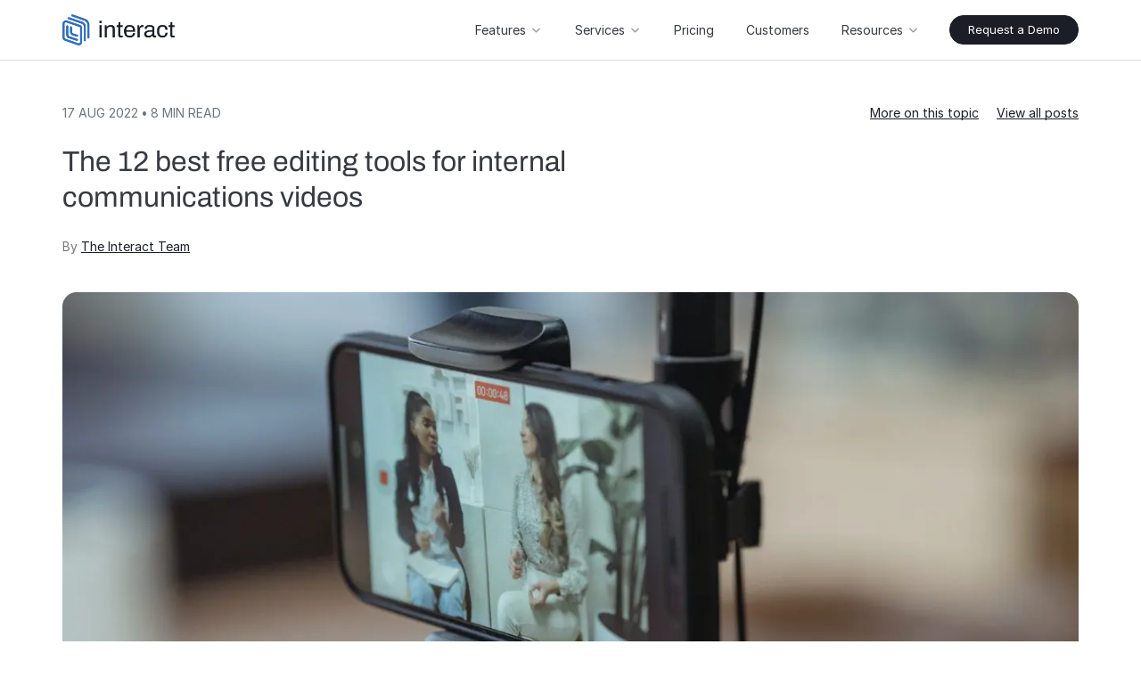

--- FILE ---
content_type: text/html; charset=UTF-8
request_url: https://www.interactsoftware.com/blog/12-best-free-editing-tools-for-internal-communications-videos/
body_size: 47655
content:
<!DOCTYPE html>     <html lang="en-GB"> <head><script>if(navigator.userAgent.match(/MSIE|Internet Explorer/i)||navigator.userAgent.match(/Trident\/7\..*?rv:11/i)){let e=document.location.href;if(!e.match(/[?&]nonitro/)){if(e.indexOf("?")==-1){if(e.indexOf("#")==-1){document.location.href=e+"?nonitro=1"}else{document.location.href=e.replace("#","?nonitro=1#")}}else{if(e.indexOf("#")==-1){document.location.href=e+"&nonitro=1"}else{document.location.href=e.replace("#","&nonitro=1#")}}}}</script><link rel="preconnect" href="https://www.googletagmanager.com" /><link rel="preconnect" href="https://lh7-us.googleusercontent.com" /><link rel="preconnect" href="https://www.interactsoftware.com" /><meta http-equiv="X-UA-Compatible" content="IE=edge" /><meta charset="UTF-8" /><meta name="robots" content="index, follow" /><meta name="viewport" content="width=device-width, initial-scale=1.0, maximum-scale=5, user-scalable=1" /><meta name="apple-mobile-web-app-capable" content="yes" /><meta name="theme-color" content="#ffffff" /><meta name="msvalidate.01" content="ED83B6C4816FE560E8EFBE770F56C397" /><meta property="og:image" content="https://www.interactsoftware.com/wp-content/themes/interact/assets/interact-badge.png" /><meta name="yandex-verification" content="a1c0b8bcc3922b92" /><meta name="theme-color" content="#fff" /><meta name='robots' content='index, follow, max-image-preview:large, max-snippet:-1, max-video-preview:-1' /><title>The 12 best free editing tools for internal communications videos | Interact software</title><meta name="description" content="Discover the best free editing tools for bringing your internal communications videos to life, no matter what your skill level is." /><meta property="og:locale" content="en_GB" /><meta property="og:type" content="article" /><meta property="og:title" content="The 12 best free editing tools for internal communications videos | Interact software" /><meta property="og:description" content="Discover the best free editing tools for bringing your internal communications videos to life, no matter what your skill level is." /><meta property="og:url" content="https://www.interactsoftware.com/blog/12-best-free-editing-tools-for-internal-communications-videos/" /><meta property="og:site_name" content="Interact software" /><meta property="article:publisher" content="https://www.facebook.com/Intranetexperts/interact%20twitter" /><meta property="article:published_time" content="2022-08-17T16:08:21+00:00" /><meta property="article:modified_time" content="2025-11-10T15:53:00+00:00" /><meta property="og:image" content="https://www.interactsoftware.com/wp-content/uploads/2022/08/pexels-george-milton-6953836-scaled.jpg" /><meta property="og:image:width" content="2560" /><meta property="og:image:height" content="1707" /><meta property="og:image:type" content="image/jpeg" /><meta name="author" content="The Interact Team" /><meta name="twitter:card" content="summary_large_image" /><meta name="twitter:creator" content="@IntranetExperts" /><meta name="twitter:site" content="@IntranetExperts" /><meta name="generator" content="Site Kit by Google 1.168.0" /><meta name="mobile-web-app-capable" content="yes" /><meta name="apple-mobile-web-app-capable" content="yes" /><meta name="apple-mobile-web-app-title" content="Interact software - Connect your enterprise" /><meta name="msapplication-TileImage" content="https://www.interactsoftware.com/wp-content/uploads/2024/09/cropped-interact-logomark-mariner-1-270x270.png" /><meta name="generator" content="NitroPack" /><script>var NPSH,NitroScrollHelper;NPSH=NitroScrollHelper=function(){let e=null;const o=window.sessionStorage.getItem("nitroScrollPos");function t(){let e=JSON.parse(window.sessionStorage.getItem("nitroScrollPos"))||{};if(typeof e!=="object"){e={}}e[document.URL]=window.scrollY;window.sessionStorage.setItem("nitroScrollPos",JSON.stringify(e))}window.addEventListener("scroll",function(){if(e!==null){clearTimeout(e)}e=setTimeout(t,200)},{passive:true});let r={};r.getScrollPos=()=>{if(!o){return 0}const e=JSON.parse(o);return e[document.URL]||0};r.isScrolled=()=>{return r.getScrollPos()>document.documentElement.clientHeight*.5};return r}();</script><script>(function(){var a=false;var e=document.documentElement.classList;var i=navigator.userAgent.toLowerCase();var n=["android","iphone","ipad"];var r=n.length;var o;var d=null;for(var t=0;t<r;t++){o=n[t];if(i.indexOf(o)>-1)d=o;if(e.contains(o)){a=true;e.remove(o)}}if(a&&d){e.add(d);if(d=="iphone"||d=="ipad"){e.add("ios")}}})();</script><script type="text/worker" id="nitro-web-worker">var preloadRequests=0;var remainingCount={};var baseURI="";self.onmessage=function(e){switch(e.data.cmd){case"RESOURCE_PRELOAD":var o=e.data.requestId;remainingCount[o]=0;e.data.resources.forEach(function(e){preload(e,function(o){return function(){console.log(o+" DONE: "+e);if(--remainingCount[o]==0){self.postMessage({cmd:"RESOURCE_PRELOAD",requestId:o})}}}(o));remainingCount[o]++});break;case"SET_BASEURI":baseURI=e.data.uri;break}};async function preload(e,o){if(typeof URL!=="undefined"&&baseURI){try{var a=new URL(e,baseURI);e=a.href}catch(e){console.log("Worker error: "+e.message)}}console.log("Preloading "+e);try{var n=new Request(e,{mode:"no-cors",redirect:"follow"});await fetch(n);o()}catch(a){console.log(a);var r=new XMLHttpRequest;r.responseType="blob";r.onload=o;r.onerror=o;r.open("GET",e,true);r.send()}}</script><script id="nprl">(()=>{if(window.NPRL!=undefined)return;(function(e){var t=e.prototype;t.after||(t.after=function(){var e,t=arguments,n=t.length,r=0,i=this,o=i.parentNode,a=Node,c=String,u=document;if(o!==null){while(r<n){(e=t[r])instanceof a?(i=i.nextSibling)!==null?o.insertBefore(e,i):o.appendChild(e):o.appendChild(u.createTextNode(c(e)));++r}}})})(Element);var e,t;e=t=function(){var t=false;var r=window.URL||window.webkitURL;var i=true;var o=true;var a=2;var c=null;var u=null;var d=true;var s=window.nitroGtmExcludes!=undefined;var l=s?JSON.parse(atob(window.nitroGtmExcludes)).map(e=>new RegExp(e)):[];var f;var m;var v=null;var p=null;var g=null;var h={touch:["touchmove","touchend"],default:["mousemove","click","keydown","wheel"]};var E=true;var y=[];var w=false;var b=[];var S=0;var N=0;var L=false;var T=0;var R=null;var O=false;var A=false;var C=false;var P=[];var I=[];var M=[];var k=[];var x=false;var _={};var j=new Map;var B="noModule"in HTMLScriptElement.prototype;var q=requestAnimationFrame||mozRequestAnimationFrame||webkitRequestAnimationFrame||msRequestAnimationFrame;const D="gtm.js?id=";function H(e,t){if(!_[e]){_[e]=[]}_[e].push(t)}function U(e,t){if(_[e]){var n=0,r=_[e];for(var n=0;n<r.length;n++){r[n].call(this,t)}}}function Y(){(function(e,t){var r=null;var i=function(e){r(e)};var o=null;var a={};var c=null;var u=null;var d=0;e.addEventListener(t,function(r){if(["load","DOMContentLoaded"].indexOf(t)!=-1){if(u){Q(function(){e.triggerNitroEvent(t)})}c=true}else if(t=="readystatechange"){d++;n.ogReadyState=d==1?"interactive":"complete";if(u&&u>=d){n.documentReadyState=n.ogReadyState;Q(function(){e.triggerNitroEvent(t)})}}});e.addEventListener(t+"Nitro",function(e){if(["load","DOMContentLoaded"].indexOf(t)!=-1){if(!c){e.preventDefault();e.stopImmediatePropagation()}else{}u=true}else if(t=="readystatechange"){u=n.documentReadyState=="interactive"?1:2;if(d<u){e.preventDefault();e.stopImmediatePropagation()}}});switch(t){case"load":o="onload";break;case"readystatechange":o="onreadystatechange";break;case"pageshow":o="onpageshow";break;default:o=null;break}if(o){Object.defineProperty(e,o,{get:function(){return r},set:function(n){if(typeof n!=="function"){r=null;e.removeEventListener(t+"Nitro",i)}else{if(!r){e.addEventListener(t+"Nitro",i)}r=n}}})}Object.defineProperty(e,"addEventListener"+t,{value:function(r){if(r!=t||!n.startedScriptLoading||document.currentScript&&document.currentScript.hasAttribute("nitro-exclude")){}else{arguments[0]+="Nitro"}e.ogAddEventListener.apply(e,arguments);a[arguments[1]]=arguments[0]}});Object.defineProperty(e,"removeEventListener"+t,{value:function(t){var n=a[arguments[1]];arguments[0]=n;e.ogRemoveEventListener.apply(e,arguments)}});Object.defineProperty(e,"triggerNitroEvent"+t,{value:function(t,n){n=n||e;var r=new Event(t+"Nitro",{bubbles:true});r.isNitroPack=true;Object.defineProperty(r,"type",{get:function(){return t},set:function(){}});Object.defineProperty(r,"target",{get:function(){return n},set:function(){}});e.dispatchEvent(r)}});if(typeof e.triggerNitroEvent==="undefined"){(function(){var t=e.addEventListener;var n=e.removeEventListener;Object.defineProperty(e,"ogAddEventListener",{value:t});Object.defineProperty(e,"ogRemoveEventListener",{value:n});Object.defineProperty(e,"addEventListener",{value:function(n){var r="addEventListener"+n;if(typeof e[r]!=="undefined"){e[r].apply(e,arguments)}else{t.apply(e,arguments)}},writable:true});Object.defineProperty(e,"removeEventListener",{value:function(t){var r="removeEventListener"+t;if(typeof e[r]!=="undefined"){e[r].apply(e,arguments)}else{n.apply(e,arguments)}}});Object.defineProperty(e,"triggerNitroEvent",{value:function(t,n){var r="triggerNitroEvent"+t;if(typeof e[r]!=="undefined"){e[r].apply(e,arguments)}}})})()}}).apply(null,arguments)}Y(window,"load");Y(window,"pageshow");Y(window,"DOMContentLoaded");Y(document,"DOMContentLoaded");Y(document,"readystatechange");try{var F=new Worker(r.createObjectURL(new Blob([document.getElementById("nitro-web-worker").textContent],{type:"text/javascript"})))}catch(e){var F=new Worker("data:text/javascript;base64,"+btoa(document.getElementById("nitro-web-worker").textContent))}F.onmessage=function(e){if(e.data.cmd=="RESOURCE_PRELOAD"){U(e.data.requestId,e)}};if(typeof document.baseURI!=="undefined"){F.postMessage({cmd:"SET_BASEURI",uri:document.baseURI})}var G=function(e){if(--S==0){Q(K)}};var W=function(e){e.target.removeEventListener("load",W);e.target.removeEventListener("error",W);e.target.removeEventListener("nitroTimeout",W);if(e.type!="nitroTimeout"){clearTimeout(e.target.nitroTimeout)}if(--N==0&&S==0){Q(J)}};var X=function(e){var t=e.textContent;try{var n=r.createObjectURL(new Blob([t.replace(/^(?:<!--)?(.*?)(?:-->)?$/gm,"$1")],{type:"text/javascript"}))}catch(e){var n="data:text/javascript;base64,"+btoa(t.replace(/^(?:<!--)?(.*?)(?:-->)?$/gm,"$1"))}return n};var K=function(){n.documentReadyState="interactive";document.triggerNitroEvent("readystatechange");document.triggerNitroEvent("DOMContentLoaded");if(window.pageYOffset||window.pageXOffset){window.dispatchEvent(new Event("scroll"))}A=true;Q(function(){if(N==0){Q(J)}Q($)})};var J=function(){if(!A||O)return;O=true;R.disconnect();en();n.documentReadyState="complete";document.triggerNitroEvent("readystatechange");window.triggerNitroEvent("load",document);window.triggerNitroEvent("pageshow",document);if(window.pageYOffset||window.pageXOffset||location.hash){let e=typeof history.scrollRestoration!=="undefined"&&history.scrollRestoration=="auto";if(e&&typeof NPSH!=="undefined"&&NPSH.getScrollPos()>0&&window.pageYOffset>document.documentElement.clientHeight*.5){window.scrollTo(0,NPSH.getScrollPos())}else if(location.hash){try{let e=document.querySelector(location.hash);if(e){e.scrollIntoView()}}catch(e){}}}var e=null;if(a==1){e=eo}else{e=eu}Q(e)};var Q=function(e){setTimeout(e,0)};var V=function(e){if(e.type=="touchend"||e.type=="click"){g=e}};var $=function(){if(d&&g){setTimeout(function(e){return function(){var t=function(e,t,n){var r=new Event(e,{bubbles:true,cancelable:true});if(e=="click"){r.clientX=t;r.clientY=n}else{r.touches=[{clientX:t,clientY:n}]}return r};var n;if(e.type=="touchend"){var r=e.changedTouches[0];n=document.elementFromPoint(r.clientX,r.clientY);n.dispatchEvent(t("touchstart"),r.clientX,r.clientY);n.dispatchEvent(t("touchend"),r.clientX,r.clientY);n.dispatchEvent(t("click"),r.clientX,r.clientY)}else if(e.type=="click"){n=document.elementFromPoint(e.clientX,e.clientY);n.dispatchEvent(t("click"),e.clientX,e.clientY)}}}(g),150);g=null}};var z=function(e){if(e.tagName=="SCRIPT"&&!e.hasAttribute("data-nitro-for-id")&&!e.hasAttribute("nitro-document-write")||e.tagName=="IMG"&&(e.hasAttribute("src")||e.hasAttribute("srcset"))||e.tagName=="IFRAME"&&e.hasAttribute("src")||e.tagName=="LINK"&&e.hasAttribute("href")&&e.hasAttribute("rel")&&e.getAttribute("rel")=="stylesheet"){if(e.tagName==="IFRAME"&&e.src.indexOf("about:blank")>-1){return}var t="";switch(e.tagName){case"LINK":t=e.href;break;case"IMG":if(k.indexOf(e)>-1)return;t=e.srcset||e.src;break;default:t=e.src;break}var n=e.getAttribute("type");if(!t&&e.tagName!=="SCRIPT")return;if((e.tagName=="IMG"||e.tagName=="LINK")&&(t.indexOf("data:")===0||t.indexOf("blob:")===0))return;if(e.tagName=="SCRIPT"&&n&&n!=="text/javascript"&&n!=="application/javascript"){if(n!=="module"||!B)return}if(e.tagName==="SCRIPT"){if(k.indexOf(e)>-1)return;if(e.noModule&&B){return}let t=null;if(document.currentScript){if(document.currentScript.src&&document.currentScript.src.indexOf(D)>-1){t=document.currentScript}if(document.currentScript.hasAttribute("data-nitro-gtm-id")){e.setAttribute("data-nitro-gtm-id",document.currentScript.getAttribute("data-nitro-gtm-id"))}}else if(window.nitroCurrentScript){if(window.nitroCurrentScript.src&&window.nitroCurrentScript.src.indexOf(D)>-1){t=window.nitroCurrentScript}}if(t&&s){let n=false;for(const t of l){n=e.src?t.test(e.src):t.test(e.textContent);if(n){break}}if(!n){e.type="text/googletagmanagerscript";let n=t.hasAttribute("data-nitro-gtm-id")?t.getAttribute("data-nitro-gtm-id"):t.id;if(!j.has(n)){j.set(n,[])}let r=j.get(n);r.push(e);return}}if(!e.src){if(e.textContent.length>0){e.textContent+="\n;if(document.currentScript.nitroTimeout) {clearTimeout(document.currentScript.nitroTimeout);}; setTimeout(function() { this.dispatchEvent(new Event('load')); }.bind(document.currentScript), 0);"}else{return}}else{}k.push(e)}if(!e.hasOwnProperty("nitroTimeout")){N++;e.addEventListener("load",W,true);e.addEventListener("error",W,true);e.addEventListener("nitroTimeout",W,true);e.nitroTimeout=setTimeout(function(){console.log("Resource timed out",e);e.dispatchEvent(new Event("nitroTimeout"))},5e3)}}};var Z=function(e){if(e.hasOwnProperty("nitroTimeout")&&e.nitroTimeout){clearTimeout(e.nitroTimeout);e.nitroTimeout=null;e.dispatchEvent(new Event("nitroTimeout"))}};document.documentElement.addEventListener("load",function(e){if(e.target.tagName=="SCRIPT"||e.target.tagName=="IMG"){k.push(e.target)}},true);document.documentElement.addEventListener("error",function(e){if(e.target.tagName=="SCRIPT"||e.target.tagName=="IMG"){k.push(e.target)}},true);var ee=["appendChild","replaceChild","insertBefore","prepend","append","before","after","replaceWith","insertAdjacentElement"];var et=function(){if(s){window._nitro_setTimeout=window.setTimeout;window.setTimeout=function(e,t,...n){let r=document.currentScript||window.nitroCurrentScript;if(!r||r.src&&r.src.indexOf(D)==-1){return window._nitro_setTimeout.call(window,e,t,...n)}return window._nitro_setTimeout.call(window,function(e,t){return function(...n){window.nitroCurrentScript=e;t(...n)}}(r,e),t,...n)}}ee.forEach(function(e){HTMLElement.prototype["og"+e]=HTMLElement.prototype[e];HTMLElement.prototype[e]=function(...t){if(this.parentNode||this===document.documentElement){switch(e){case"replaceChild":case"insertBefore":t.pop();break;case"insertAdjacentElement":t.shift();break}t.forEach(function(e){if(!e)return;if(e.tagName=="SCRIPT"){z(e)}else{if(e.children&&e.children.length>0){e.querySelectorAll("script").forEach(z)}}})}return this["og"+e].apply(this,arguments)}})};var en=function(){if(s&&typeof window._nitro_setTimeout==="function"){window.setTimeout=window._nitro_setTimeout}ee.forEach(function(e){HTMLElement.prototype[e]=HTMLElement.prototype["og"+e]})};var er=async function(){if(o){ef(f);ef(V);if(v){clearTimeout(v);v=null}}if(T===1){L=true;return}else if(T===0){T=-1}n.startedScriptLoading=true;Object.defineProperty(document,"readyState",{get:function(){return n.documentReadyState},set:function(){}});var e=document.documentElement;var t={attributes:true,attributeFilter:["src"],childList:true,subtree:true};R=new MutationObserver(function(e,t){e.forEach(function(e){if(e.type=="childList"&&e.addedNodes.length>0){e.addedNodes.forEach(function(e){if(!document.documentElement.contains(e)){return}if(e.tagName=="IMG"||e.tagName=="IFRAME"||e.tagName=="LINK"){z(e)}})}if(e.type=="childList"&&e.removedNodes.length>0){e.removedNodes.forEach(function(e){if(e.tagName=="IFRAME"||e.tagName=="LINK"){Z(e)}})}if(e.type=="attributes"){var t=e.target;if(!document.documentElement.contains(t)){return}if(t.tagName=="IFRAME"||t.tagName=="LINK"||t.tagName=="IMG"||t.tagName=="SCRIPT"){z(t)}}})});R.observe(e,t);if(!s){et()}await Promise.all(P);var r=b.shift();var i=null;var a=false;while(r){var c;var u=JSON.parse(atob(r.meta));var d=u.delay;if(r.type=="inline"){var l=document.getElementById(r.id);if(l){l.remove()}else{r=b.shift();continue}c=X(l);if(c===false){r=b.shift();continue}}else{c=r.src}if(!a&&r.type!="inline"&&(typeof u.attributes.async!="undefined"||typeof u.attributes.defer!="undefined")){if(i===null){i=r}else if(i===r){a=true}if(!a){b.push(r);r=b.shift();continue}}var m=document.createElement("script");m.src=c;m.setAttribute("data-nitro-for-id",r.id);for(var p in u.attributes){try{if(u.attributes[p]===false){m.setAttribute(p,"")}else{m.setAttribute(p,u.attributes[p])}}catch(e){console.log("Error while setting script attribute",m,e)}}m.async=false;if(u.canonicalLink!=""&&Object.getOwnPropertyDescriptor(m,"src")?.configurable!==false){(e=>{Object.defineProperty(m,"src",{get:function(){return e.canonicalLink},set:function(){}})})(u)}if(d){setTimeout((function(e,t){var n=document.querySelector("[data-nitro-marker-id='"+t+"']");if(n){n.after(e)}else{document.head.appendChild(e)}}).bind(null,m,r.id),d)}else{m.addEventListener("load",G);m.addEventListener("error",G);if(!m.noModule||!B){S++}var g=document.querySelector("[data-nitro-marker-id='"+r.id+"']");if(g){Q(function(e,t){return function(){e.after(t)}}(g,m))}else{Q(function(e){return function(){document.head.appendChild(e)}}(m))}}r=b.shift()}};var ei=function(){var e=document.getElementById("nitro-deferred-styles");var t=document.createElement("div");t.innerHTML=e.textContent;return t};var eo=async function(e){isPreload=e&&e.type=="NitroPreload";if(!isPreload){T=-1;E=false;if(o){ef(f);ef(V);if(v){clearTimeout(v);v=null}}}if(w===false){var t=ei();let e=t.querySelectorAll('style,link[rel="stylesheet"]');w=e.length;if(w){let e=document.getElementById("nitro-deferred-styles-marker");e.replaceWith.apply(e,t.childNodes)}else if(isPreload){Q(ed)}else{es()}}else if(w===0&&!isPreload){es()}};var ea=function(){var e=ei();var t=e.childNodes;var n;var r=[];for(var i=0;i<t.length;i++){n=t[i];if(n.href){r.push(n.href)}}var o="css-preload";H(o,function(e){eo(new Event("NitroPreload"))});if(r.length){F.postMessage({cmd:"RESOURCE_PRELOAD",resources:r,requestId:o})}else{Q(function(){U(o)})}};var ec=function(){if(T===-1)return;T=1;var e=[];var t,n;for(var r=0;r<b.length;r++){t=b[r];if(t.type!="inline"){if(t.src){n=JSON.parse(atob(t.meta));if(n.delay)continue;if(n.attributes.type&&n.attributes.type=="module"&&!B)continue;e.push(t.src)}}}if(e.length){var i="js-preload";H(i,function(e){T=2;if(L){Q(er)}});F.postMessage({cmd:"RESOURCE_PRELOAD",resources:e,requestId:i})}};var eu=function(){while(I.length){style=I.shift();if(style.hasAttribute("nitropack-onload")){style.setAttribute("onload",style.getAttribute("nitropack-onload"));Q(function(e){return function(){e.dispatchEvent(new Event("load"))}}(style))}}while(M.length){style=M.shift();if(style.hasAttribute("nitropack-onerror")){style.setAttribute("onerror",style.getAttribute("nitropack-onerror"));Q(function(e){return function(){e.dispatchEvent(new Event("error"))}}(style))}}};var ed=function(){if(!x){if(i){Q(function(){var e=document.getElementById("nitro-critical-css");if(e){e.remove()}})}x=true;onStylesLoadEvent=new Event("NitroStylesLoaded");onStylesLoadEvent.isNitroPack=true;window.dispatchEvent(onStylesLoadEvent)}};var es=function(){if(a==2){Q(er)}else{eu()}};var el=function(e){m.forEach(function(t){document.addEventListener(t,e,true)})};var ef=function(e){m.forEach(function(t){document.removeEventListener(t,e,true)})};if(s){et()}return{setAutoRemoveCriticalCss:function(e){i=e},registerScript:function(e,t,n){b.push({type:"remote",src:e,id:t,meta:n})},registerInlineScript:function(e,t){b.push({type:"inline",id:e,meta:t})},registerStyle:function(e,t,n){y.push({href:e,rel:t,media:n})},onLoadStyle:function(e){I.push(e);if(w!==false&&--w==0){Q(ed);if(E){E=false}else{es()}}},onErrorStyle:function(e){M.push(e);if(w!==false&&--w==0){Q(ed);if(E){E=false}else{es()}}},loadJs:function(e,t){if(!e.src){var n=X(e);if(n!==false){e.src=n;e.textContent=""}}if(t){Q(function(e,t){return function(){e.after(t)}}(t,e))}else{Q(function(e){return function(){document.head.appendChild(e)}}(e))}},loadQueuedResources:async function(){window.dispatchEvent(new Event("NitroBootStart"));if(p){clearTimeout(p);p=null}window.removeEventListener("load",e.loadQueuedResources);f=a==1?er:eo;if(!o||g){Q(f)}else{if(navigator.userAgent.indexOf(" Edge/")==-1){ea();H("css-preload",ec)}el(f);if(u){if(c){v=setTimeout(f,c)}}else{}}},fontPreload:function(e){var t="critical-fonts";H(t,function(e){document.getElementById("nitro-critical-fonts").type="text/css"});F.postMessage({cmd:"RESOURCE_PRELOAD",resources:e,requestId:t})},boot:function(){if(t)return;t=true;C=typeof NPSH!=="undefined"&&NPSH.isScrolled();let n=document.prerendering;if(location.hash||C||n){o=false}m=h.default.concat(h.touch);p=setTimeout(e.loadQueuedResources,1500);el(V);if(C){e.loadQueuedResources()}else{window.addEventListener("load",e.loadQueuedResources)}},addPrerequisite:function(e){P.push(e)},getTagManagerNodes:function(e){if(!e)return j;return j.get(e)??[]}}}();var n,r;n=r=function(){var t=document.write;return{documentWrite:function(n,r){if(n&&n.hasAttribute("nitro-exclude")){return t.call(document,r)}var i=null;if(n.documentWriteContainer){i=n.documentWriteContainer}else{i=document.createElement("span");n.documentWriteContainer=i}var o=null;if(n){if(n.hasAttribute("data-nitro-for-id")){o=document.querySelector('template[data-nitro-marker-id="'+n.getAttribute("data-nitro-for-id")+'"]')}else{o=n}}i.innerHTML+=r;i.querySelectorAll("script").forEach(function(e){e.setAttribute("nitro-document-write","")});if(!i.parentNode){if(o){o.parentNode.insertBefore(i,o)}else{document.body.appendChild(i)}}var a=document.createElement("span");a.innerHTML=r;var c=a.querySelectorAll("script");if(c.length){c.forEach(function(t){var n=t.getAttributeNames();var r=document.createElement("script");n.forEach(function(e){r.setAttribute(e,t.getAttribute(e))});r.async=false;if(!t.src&&t.textContent){r.textContent=t.textContent}e.loadJs(r,o)})}},TrustLogo:function(e,t){var n=document.getElementById(e);var r=document.createElement("img");r.src=t;n.parentNode.insertBefore(r,n)},documentReadyState:"loading",ogReadyState:document.readyState,startedScriptLoading:false,loadScriptDelayed:function(e,t){setTimeout(function(){var t=document.createElement("script");t.src=e;document.head.appendChild(t)},t)}}}();document.write=function(e){n.documentWrite(document.currentScript,e)};document.writeln=function(e){n.documentWrite(document.currentScript,e+"\n")};window.NPRL=e;window.NitroResourceLoader=t;window.NPh=n;window.NitroPackHelper=r})();</script><template id="nitro-deferred-styles-marker"></template><style id="nitro-fonts">@font-face{font-family:Archivo;font-display:swap;font-weight:400;font-style:normal;src:url("https://www.interactsoftware.com/nitropack_static/kAplEgHFUWBCzOeZCXSHwjJrBAqFWyfg/assets/static/optimized/rev-82a2bc2/www.interactsoftware.com/wp-content/themes/interact/dist/fonts/archivo/nitro-min-post-Archivo-Regular.otf") format("opentype")}@font-face{font-family:Archivo;font-display:swap;font-weight:700;font-style:normal;src:url("https://www.interactsoftware.com/nitropack_static/kAplEgHFUWBCzOeZCXSHwjJrBAqFWyfg/assets/static/optimized/rev-82a2bc2/www.interactsoftware.com/wp-content/themes/interact/dist/fonts/archivo/nitro-min-post-Archivo-Bold.otf") format("opentype")}@font-face{font-family:Archivo;font-display:swap;font-weight:400;font-style:italic;src:url("https://www.interactsoftware.com/nitropack_static/kAplEgHFUWBCzOeZCXSHwjJrBAqFWyfg/assets/static/optimized/rev-82a2bc2/www.interactsoftware.com/wp-content/themes/interact/dist/fonts/archivo/nitro-min-post-Archivo-Italic.otf") format("opentype")}@font-face{font-family:Archivo;font-display:swap;font-weight:700;font-style:italic;src:url("https://www.interactsoftware.com/nitropack_static/kAplEgHFUWBCzOeZCXSHwjJrBAqFWyfg/assets/static/optimized/rev-82a2bc2/www.interactsoftware.com/wp-content/themes/interact/dist/fonts/archivo/nitro-min-post-Archivo-BoldItalic.otf") format("opentype")}@font-face{font-family:Archivo;font-display:swap;font-weight:500;font-style:normal;src:url("https://www.interactsoftware.com/nitropack_static/kAplEgHFUWBCzOeZCXSHwjJrBAqFWyfg/assets/static/optimized/rev-82a2bc2/www.interactsoftware.com/wp-content/themes/interact/dist/fonts/archivo/nitro-min-post-Archivo-Medium.otf") format("opentype")}@font-face{font-family:Archivo;font-display:swap;font-weight:500;font-style:italic;src:url("https://www.interactsoftware.com/nitropack_static/kAplEgHFUWBCzOeZCXSHwjJrBAqFWyfg/assets/static/optimized/rev-82a2bc2/www.interactsoftware.com/wp-content/themes/interact/dist/fonts/archivo/nitro-min-post-Archivo-MediumItalic.otf") format("opentype")}@font-face{font-family:Archivo;font-display:swap;font-weight:600;font-style:normal;src:url("https://www.interactsoftware.com/nitropack_static/kAplEgHFUWBCzOeZCXSHwjJrBAqFWyfg/assets/static/optimized/rev-82a2bc2/www.interactsoftware.com/wp-content/themes/interact/dist/fonts/archivo/nitro-min-post-Archivo-SemiBold.otf") format("opentype")}@font-face{font-family:Archivo;font-display:swap;font-weight:600;font-style:italic;src:url("https://www.interactsoftware.com/nitropack_static/kAplEgHFUWBCzOeZCXSHwjJrBAqFWyfg/assets/static/optimized/rev-82a2bc2/www.interactsoftware.com/wp-content/themes/interact/dist/fonts/archivo/nitro-min-post-Archivo-SemiBoldItalic.otf") format("opentype")}@font-face{font-family:Archivo;font-display:swap;font-weight:400;font-stretch:semi-expanded;font-style:normal;src:url("https://www.interactsoftware.com/nitropack_static/kAplEgHFUWBCzOeZCXSHwjJrBAqFWyfg/assets/static/optimized/rev-82a2bc2/www.interactsoftware.com/wp-content/themes/interact/dist/fonts/archivo/nitro-min-post-Archivo_SemiExpanded-Regular.otf") format("opentype")}@font-face{font-family:Archivo;font-display:swap;font-weight:400;font-stretch:semi-expanded;font-style:italic;src:url("https://www.interactsoftware.com/nitropack_static/kAplEgHFUWBCzOeZCXSHwjJrBAqFWyfg/assets/static/optimized/rev-82a2bc2/www.interactsoftware.com/wp-content/themes/interact/dist/fonts/archivo/nitro-min-post-Archivo_SemiExpanded-Italic.otf") format("opentype")}@font-face{font-family:Archivo;font-display:swap;font-weight:500;font-stretch:semi-expanded;font-style:normal;src:url("https://www.interactsoftware.com/nitropack_static/kAplEgHFUWBCzOeZCXSHwjJrBAqFWyfg/assets/static/optimized/rev-82a2bc2/www.interactsoftware.com/wp-content/themes/interact/dist/fonts/archivo/nitro-min-post-Archivo_SemiExpanded-Medium.otf") format("opentype")}@font-face{font-family:Archivo;font-display:swap;font-weight:500;font-stretch:semi-expanded;font-style:italic;src:url("https://www.interactsoftware.com/nitropack_static/kAplEgHFUWBCzOeZCXSHwjJrBAqFWyfg/assets/static/optimized/rev-82a2bc2/www.interactsoftware.com/wp-content/themes/interact/dist/fonts/archivo/nitro-min-post-Archivo_SemiExpanded-MediumItalic.otf") format("opentype")}@font-face{font-family:Archivo;font-display:swap;font-weight:600;font-stretch:semi-expanded;font-style:normal;src:url("https://www.interactsoftware.com/nitropack_static/kAplEgHFUWBCzOeZCXSHwjJrBAqFWyfg/assets/static/optimized/rev-82a2bc2/www.interactsoftware.com/wp-content/themes/interact/dist/fonts/archivo/nitro-min-post-Archivo_SemiExpanded-SemiBold.otf") format("opentype")}@font-face{font-family:Archivo;font-display:swap;font-weight:600;font-stretch:semi-expanded;font-style:italic;src:url("https://www.interactsoftware.com/nitropack_static/kAplEgHFUWBCzOeZCXSHwjJrBAqFWyfg/assets/static/optimized/rev-82a2bc2/www.interactsoftware.com/wp-content/themes/interact/dist/fonts/archivo/nitro-min-post-Archivo_SemiExpanded-SemiBoldItalic.otf") format("opentype")}@font-face{font-family:Inter;font-display:swap;font-weight:300;font-style:normal;src:url("https://www.interactsoftware.com/nitropack_static/kAplEgHFUWBCzOeZCXSHwjJrBAqFWyfg/assets/static/source/rev-82a2bc2/www.interactsoftware.com/wp-content/themes/interact/dist/fonts/inter/Inter-Light.woff2") format("woff2")}@font-face{font-family:Inter;font-display:swap;font-weight:400;font-style:normal;src:url("https://www.interactsoftware.com/nitropack_static/kAplEgHFUWBCzOeZCXSHwjJrBAqFWyfg/assets/static/source/rev-82a2bc2/www.interactsoftware.com/wp-content/themes/interact/dist/fonts/inter/Inter-Regular.woff2") format("woff2")}@font-face{font-family:Inter;font-display:swap;font-weight:600;font-style:normal;src:url("https://www.interactsoftware.com/nitropack_static/kAplEgHFUWBCzOeZCXSHwjJrBAqFWyfg/assets/static/source/rev-82a2bc2/www.interactsoftware.com/wp-content/themes/interact/dist/fonts/inter/Inter-Bold.woff2") format("woff2")}</style><style type="text/css" id="nitro-critical-css">:root{--wp-block-synced-color:#7a00df;--wp-block-synced-color--rgb:122,0,223;--wp-bound-block-color:var(--wp-block-synced-color);--wp-editor-canvas-background:#ddd;--wp-admin-theme-color:#007cba;--wp-admin-theme-color--rgb:0,124,186;--wp-admin-theme-color-darker-10:#006ba1;--wp-admin-theme-color-darker-10--rgb:0,107,160.5;--wp-admin-theme-color-darker-20:#005a87;--wp-admin-theme-color-darker-20--rgb:0,90,135;--wp-admin-border-width-focus:2px}:root{--wp--preset--font-size--normal:16px;--wp--preset--font-size--huge:42px}:where(figure){margin:0 0 1em}ul{box-sizing:border-box}.wp-block-separator{border:none;border-top:2px solid}:root{--wp--preset--aspect-ratio--square:1;--wp--preset--aspect-ratio--4-3:4/3;--wp--preset--aspect-ratio--3-4:3/4;--wp--preset--aspect-ratio--3-2:3/2;--wp--preset--aspect-ratio--2-3:2/3;--wp--preset--aspect-ratio--16-9:16/9;--wp--preset--aspect-ratio--9-16:9/16;--wp--preset--color--black:#000;--wp--preset--color--cyan-bluish-gray:#abb8c3;--wp--preset--color--white:#fff;--wp--preset--color--pale-pink:#f78da7;--wp--preset--color--vivid-red:#cf2e2e;--wp--preset--color--luminous-vivid-orange:#ff6900;--wp--preset--color--luminous-vivid-amber:#fcb900;--wp--preset--color--light-green-cyan:#7bdcb5;--wp--preset--color--vivid-green-cyan:#00d084;--wp--preset--color--pale-cyan-blue:#8ed1fc;--wp--preset--color--vivid-cyan-blue:#0693e3;--wp--preset--color--vivid-purple:#9b51e0;--wp--preset--gradient--vivid-cyan-blue-to-vivid-purple:linear-gradient(135deg,#0693e3 0%,#9b51e0 100%);--wp--preset--gradient--light-green-cyan-to-vivid-green-cyan:linear-gradient(135deg,#7adcb4 0%,#00d082 100%);--wp--preset--gradient--luminous-vivid-amber-to-luminous-vivid-orange:linear-gradient(135deg,#fcb900 0%,#ff6900 100%);--wp--preset--gradient--luminous-vivid-orange-to-vivid-red:linear-gradient(135deg,#ff6900 0%,#cf2e2e 100%);--wp--preset--gradient--very-light-gray-to-cyan-bluish-gray:linear-gradient(135deg,#eee 0%,#a9b8c3 100%);--wp--preset--gradient--cool-to-warm-spectrum:linear-gradient(135deg,#4aeadc 0%,#9778d1 20%,#cf2aba 40%,#ee2c82 60%,#fb6962 80%,#fef84c 100%);--wp--preset--gradient--blush-light-purple:linear-gradient(135deg,#ffceec 0%,#9896f0 100%);--wp--preset--gradient--blush-bordeaux:linear-gradient(135deg,#fecda5 0%,#fe2d2d 50%,#6b003e 100%);--wp--preset--gradient--luminous-dusk:linear-gradient(135deg,#ffcb70 0%,#c751c0 50%,#4158d0 100%);--wp--preset--gradient--pale-ocean:linear-gradient(135deg,#fff5cb 0%,#b6e3d4 50%,#33a7b5 100%);--wp--preset--gradient--electric-grass:linear-gradient(135deg,#caf880 0%,#71ce7e 100%);--wp--preset--gradient--midnight:linear-gradient(135deg,#020381 0%,#2874fc 100%);--wp--preset--font-size--small:13px;--wp--preset--font-size--medium:20px;--wp--preset--font-size--large:36px;--wp--preset--font-size--x-large:42px;--wp--preset--spacing--20:.44rem;--wp--preset--spacing--30:.67rem;--wp--preset--spacing--40:1rem;--wp--preset--spacing--50:1.5rem;--wp--preset--spacing--60:2.25rem;--wp--preset--spacing--70:3.38rem;--wp--preset--spacing--80:5.06rem;--wp--preset--shadow--natural:6px 6px 9px rgba(0,0,0,.2);--wp--preset--shadow--deep:12px 12px 50px rgba(0,0,0,.4);--wp--preset--shadow--sharp:6px 6px 0px rgba(0,0,0,.2);--wp--preset--shadow--outlined:6px 6px 0px -3px #fff,6px 6px #000;--wp--preset--shadow--crisp:6px 6px 0px #000}.sr-only{border:0;clip:rect(0,0,0,0);height:1px;margin:-1px;overflow:hidden;padding:0;position:absolute;width:1px}:root{--blue:#326ebd;--indigo:#6610f2;--purple:#8017f5;--pink:#ff1964;--red:#dc3545;--orange:#fd7e14;--yellow:#ffc107;--green:#34b767;--teal:#20c997;--cyan:#17a2b8;--white:#fff;--gray:#6c757d;--gray-dark:#343a40;--primary:#326ebd;--secondary:#373a40;--success:#34b767;--info:#326ebd;--warning:#ffc107;--danger:#dc3545;--light:#f5f6f7;--dark:#373a40;--breakpoint-xs:0;--breakpoint-sm:576px;--breakpoint-md:768px;--breakpoint-lg:992px;--breakpoint-xl:1200px;--font-family-sans-serif:"Inter",-apple-system,BlinkMacSystemFont,"Segoe UI","Helvetica Neue",Arial,"Noto Sans",sans-serif,"Apple Color Emoji","Segoe UI Emoji","Segoe UI Symbol","Noto Color Emoji";--font-family-monospace:SFMono-Regular,Menlo,Monaco,Consolas,"Liberation Mono","Courier New",monospace}*,::after,::before{-webkit-box-sizing:border-box;box-sizing:border-box}html{font-family:sans-serif;line-height:1.15;-webkit-text-size-adjust:100%}article,aside,figure,header,main,nav{display:block}body{margin:0;font-family:Inter,-apple-system,BlinkMacSystemFont,"Segoe UI","Helvetica Neue",Arial,"Noto Sans",sans-serif,"Apple Color Emoji","Segoe UI Emoji","Segoe UI Symbol","Noto Color Emoji";font-size:1rem;font-weight:300;line-height:1.5;color:#373a40;text-align:left;background-color:#fff}hr{-webkit-box-sizing:content-box;box-sizing:content-box;height:0;overflow:visible}h1,h2,h4,h5{margin-top:0;margin-bottom:.5rem}p{margin-top:0;margin-bottom:1rem}ul{margin-top:0;margin-bottom:1rem}strong{font-weight:bolder}a{color:#326ebd;text-decoration:none;background-color:transparent}figure{margin:0 0 1rem}img{vertical-align:middle;border-style:none}svg{overflow:hidden;vertical-align:middle}button{border-radius:0}button{margin:0;font-family:inherit;font-size:inherit;line-height:inherit}button{overflow:visible}button{text-transform:none}[type=button],button{-webkit-appearance:button}[type=button]::-moz-focus-inner,button::-moz-focus-inner{padding:0;border-style:none}::-webkit-file-upload-button{font:inherit;-webkit-appearance:button}template{display:none}h1,h2,h4,h5{margin-bottom:.5rem;font-family:inherit;font-weight:500;line-height:1.2;color:inherit}h1{font-size:2.5rem}h2{font-size:2rem}h4{font-size:1.5rem}h5{font-size:1.25rem}hr{margin-top:1rem;margin-bottom:1rem;border:0;border-top:1px solid rgba(55,58,64,.1)}.img-fluid{max-width:100%;height:auto}.container{width:100%;padding-right:15px;padding-left:15px;margin-right:auto;margin-left:auto}@media (min-width:576px){.container{max-width:540px}}@media (min-width:768px){.container{max-width:720px}}@media (min-width:992px){.container{max-width:960px}}@media (min-width:1200px){.container{max-width:1140px}}.row{display:-webkit-box;display:-ms-flexbox;display:flex;-ms-flex-wrap:wrap;flex-wrap:wrap;margin-right:-15px;margin-left:-15px}.no-gutters{margin-right:0;margin-left:0}.no-gutters>[class*=col-]{padding-right:0;padding-left:0}.col-12,.col-lg-12,.col-lg-4,.col-lg-5,.col-lg-7,.col-md-12,.col-md-6,.col-sm-12,.col-xl-12,.col-xl-4,.col-xl-7{position:relative;width:100%;padding-right:15px;padding-left:15px}.col-12{-webkit-box-flex:0;-ms-flex:0 0 100%;flex:0 0 100%;max-width:100%}.order-1{-webkit-box-ordinal-group:2;-ms-flex-order:1;order:1}.order-2{-webkit-box-ordinal-group:3;-ms-flex-order:2;order:2}@media (min-width:576px){.col-sm-12{-webkit-box-flex:0;-ms-flex:0 0 100%;flex:0 0 100%;max-width:100%}.order-sm-1{-webkit-box-ordinal-group:2;-ms-flex-order:1;order:1}.order-sm-2{-webkit-box-ordinal-group:3;-ms-flex-order:2;order:2}}@media (min-width:768px){.col-md-6{-webkit-box-flex:0;-ms-flex:0 0 50%;flex:0 0 50%;max-width:50%}.col-md-12{-webkit-box-flex:0;-ms-flex:0 0 100%;flex:0 0 100%;max-width:100%}.order-md-1{-webkit-box-ordinal-group:2;-ms-flex-order:1;order:1}.order-md-2{-webkit-box-ordinal-group:3;-ms-flex-order:2;order:2}.offset-md-0{margin-left:0}}@media (min-width:992px){.col-lg-4{-webkit-box-flex:0;-ms-flex:0 0 33.33333%;flex:0 0 33.33333%;max-width:33.33333%}.col-lg-5{-webkit-box-flex:0;-ms-flex:0 0 41.66667%;flex:0 0 41.66667%;max-width:41.66667%}.col-lg-7{-webkit-box-flex:0;-ms-flex:0 0 58.33333%;flex:0 0 58.33333%;max-width:58.33333%}.col-lg-12{-webkit-box-flex:0;-ms-flex:0 0 100%;flex:0 0 100%;max-width:100%}.order-lg-1{-webkit-box-ordinal-group:2;-ms-flex-order:1;order:1}.offset-lg-0{margin-left:0}.offset-lg-1{margin-left:8.33333%}}@media (min-width:1200px){.col-xl-4{-webkit-box-flex:0;-ms-flex:0 0 33.33333%;flex:0 0 33.33333%;max-width:33.33333%}.col-xl-7{-webkit-box-flex:0;-ms-flex:0 0 58.33333%;flex:0 0 58.33333%;max-width:58.33333%}.col-xl-12{-webkit-box-flex:0;-ms-flex:0 0 100%;flex:0 0 100%;max-width:100%}.offset-xl-0{margin-left:0}.offset-xl-1{margin-left:8.33333%}}.btn{display:inline-block;font-weight:400;color:#373a40;text-align:center;vertical-align:middle;background-color:transparent;border:1px solid transparent;padding:.375rem .75rem;font-size:1rem;line-height:1.5;border-radius:.25rem}.btn-primary{color:#fff;background-color:#326ebd;border-color:#326ebd}.collapse:not(.show){display:none}.dropdown-menu{position:absolute;top:100%;left:0;z-index:1000;display:none;float:left;min-width:10rem;padding:.5rem 0;margin:.125rem 0 0;font-size:1rem;color:#373a40;text-align:left;list-style:none;background-color:#fff;background-clip:padding-box;border:1px solid rgba(55,58,64,.15);border-radius:.25rem}.nav-link{display:block;padding:.5rem 1rem}.navbar{position:relative;display:-webkit-box;display:-ms-flexbox;display:flex;-ms-flex-wrap:wrap;flex-wrap:wrap;-webkit-box-align:center;-ms-flex-align:center;align-items:center;-webkit-box-pack:justify;-ms-flex-pack:justify;justify-content:space-between;padding:.5rem 1rem}.navbar>.container{display:-webkit-box;display:-ms-flexbox;display:flex;-ms-flex-wrap:wrap;flex-wrap:wrap;-webkit-box-align:center;-ms-flex-align:center;align-items:center;-webkit-box-pack:justify;-ms-flex-pack:justify;justify-content:space-between}.navbar-nav{display:-webkit-box;display:-ms-flexbox;display:flex;-webkit-box-orient:vertical;-webkit-box-direction:normal;-ms-flex-direction:column;flex-direction:column;padding-left:0;margin-bottom:0;list-style:none}.navbar-nav .nav-link{padding-right:0;padding-left:0}.navbar-nav .dropdown-menu{position:static;float:none}.navbar-collapse{-ms-flex-preferred-size:100%;flex-basis:100%;-webkit-box-flex:1;-ms-flex-positive:1;flex-grow:1;-webkit-box-align:center;-ms-flex-align:center;align-items:center}.navbar-toggler{padding:.25rem .75rem;font-size:1.25rem;line-height:1;background-color:transparent;border:1px solid transparent;border-radius:.25rem}@media (max-width:991.98px){.navbar-expand-lg>.container{padding-right:0;padding-left:0}}@media (min-width:992px){.navbar-expand-lg{-webkit-box-orient:horizontal;-webkit-box-direction:normal;-ms-flex-flow:row nowrap;flex-flow:row nowrap;-webkit-box-pack:start;-ms-flex-pack:start;justify-content:flex-start}.navbar-expand-lg .navbar-nav{-webkit-box-orient:horizontal;-webkit-box-direction:normal;-ms-flex-direction:row;flex-direction:row}.navbar-expand-lg .navbar-nav .dropdown-menu{position:absolute}.navbar-expand-lg .navbar-nav .nav-link{padding-right:.5rem;padding-left:.5rem}.navbar-expand-lg>.container{-ms-flex-wrap:nowrap;flex-wrap:nowrap}.navbar-expand-lg .navbar-collapse{display:-webkit-box !important;display:-ms-flexbox !important;display:flex !important;-ms-flex-preferred-size:auto;flex-basis:auto}.navbar-expand-lg .navbar-toggler{display:none}}.d-none{display:none !important}.d-flex{display:-webkit-box !important;display:-ms-flexbox !important;display:flex !important}.flex-wrap{-ms-flex-wrap:wrap !important;flex-wrap:wrap !important}.justify-content-between{-webkit-box-pack:justify !important;-ms-flex-pack:justify !important;justify-content:space-between !important}.align-items-center{-webkit-box-align:center !important;-ms-flex-align:center !important;align-items:center !important}@media (min-width:576px){.flex-sm-wrap{-ms-flex-wrap:wrap !important;flex-wrap:wrap !important}}.position-sticky{position:sticky !important}.sr-only{position:absolute;width:1px;height:1px;padding:0;overflow:hidden;clip:rect(0,0,0,0);white-space:nowrap;border:0}.mb-0{margin-bottom:0 !important}.mr-3{margin-right:1rem !important}.mt-4{margin-top:1.5rem !important}.mb-4{margin-bottom:1.5rem !important}.mt-5{margin-top:3rem !important}.pb-0{padding-bottom:0 !important}.px-3{padding-right:1rem !important}.px-3{padding-left:1rem !important}.py-4{padding-top:1.5rem !important}.py-4{padding-bottom:1.5rem !important}.ml-auto{margin-left:auto !important}@media (min-width:992px){.pb-lg-5{padding-bottom:3rem !important}}.text-left{text-align:left !important}.text-right{text-align:right !important}.text-center{text-align:center !important}.text-dark{color:#373a40 !important}body,html{overflow-x:hidden}body.single-post{overflow-x:visible}@media (max-width:768px){body.single-post{overflow-x:hidden}}html{font-size:100%;-webkit-text-size-adjust:100%;font-variant-ligatures:none;-webkit-font-variant-ligatures:none;text-rendering:optimizeLegibility;-moz-osx-font-smoothing:grayscale;font-smoothing:antialiased;-webkit-font-smoothing:antialiased;text-shadow:rgba(0,0,0,.01) 0 0 1px;scroll-behavior:smooth}*{-webkit-font-smoothing:antialiased;-moz-osx-font-smoothing:grayscale}strong{font-weight:700 !important}.btn{border-radius:30px}.btn .feather{max-width:18px}.feather{width:24px;height:24px;stroke:currentColor;stroke-width:2;stroke-linecap:round;stroke-linejoin:round;fill:none}h2{font-family:Archivo,-apple-system,BlinkMacSystemFont,"Segoe UI","Helvetica Neue",Arial,"Noto Sans",sans-serif,"Apple Color Emoji","Segoe UI Emoji","Segoe UI Symbol","Noto Color Emoji";font-weight:400}h4{font-family:Archivo,-apple-system,BlinkMacSystemFont,"Segoe UI","Helvetica Neue",Arial,"Noto Sans",sans-serif,"Apple Color Emoji","Segoe UI Emoji","Segoe UI Symbol","Noto Color Emoji";font-weight:400}h5{font-family:Archivo,-apple-system,BlinkMacSystemFont,"Segoe UI","Helvetica Neue",Arial,"Noto Sans",sans-serif,"Apple Color Emoji","Segoe UI Emoji","Segoe UI Symbol","Noto Color Emoji";font-weight:400}h1{font-family:Archivo,-apple-system,BlinkMacSystemFont,"Segoe UI","Helvetica Neue",Arial,"Noto Sans",sans-serif,"Apple Color Emoji","Segoe UI Emoji","Segoe UI Symbol","Noto Color Emoji";font-weight:400}@media (min-width:1201px){.container{max-width:1170px}}@media (max-width:1200px) and (min-width:1025px){.container{max-width:1100px}}.p-top-half{padding-top:60px}@media (max-width:1024px){.p-top-half{padding-top:50px}}@media (max-width:768px){.p-top-half{padding-top:30px}}#wrapper-navbar{height:auto}#wrapper-navbar .navbar{height:auto;top:0;border-bottom:1px solid #e0e0e4;background:#fff;padding:15px 1rem 15px 1rem;position:relative;z-index:100}#wrapper-navbar .navbar .mega-menu{display:block;width:100%;text-align:right}#wrapper-navbar .navbar .navbar-nav .nav-link{color:#373a40;font-size:14px;margin-left:15px;font-weight:400;position:relative}#wrapper-navbar .navbar .menu-li-item{display:inline-block}#wrapper-navbar .navbar .menu-item-has-children .nav-link span{display:inline-block;width:15px;height:15px;top:-1px;position:relative;opacity:.5}#wrapper-navbar .navbar .menu-item-has-children .nav-link span svg{width:100%}#wrapper-navbar .navbar .menu-item-has-children .dropdown-menu{padding:0}.btn-book-demo{margin-top:-2px;font-size:13px;border:1px solid #1b1e27;color:#fff !important;padding-left:20px;padding-right:20px;border-radius:30px;margin-left:20px;background:#1b1e27}@media (max-width:1024px){#wrapper-navbar .navbar .navbar-nav .nav-link{margin-left:10px}}@media (max-width:991px){#wrapper-navbar{height:auto}#wrapper-navbar .navbar{height:auto !important;padding:15px 1rem 15px 1rem}#wrapper-navbar .navbar .navbar-toggler{padding:.25rem 0 .25rem .75rem}#wrapper-navbar .navbar .navbar-toggler svg{width:24px;height:24px}#wrapper-navbar .navbar .navbar-toggler span{font-size:12px;font-weight:400;letter-spacing:.5px;color:rgba(55,58,64,.8);text-transform:uppercase;margin-right:5px}#wrapper-navbar .navbar .navbar-toggler[aria-expanded=false] .feather-menu{display:inline-block}#wrapper-navbar .navbar .navbar-toggler[aria-expanded=false] .feather-x{display:none}#wrapper-navbar .navbar .mega-menu{min-height:100vh;margin-top:15px}#wrapper-navbar .navbar .mega-menu:before{content:"";display:block;height:1px;border-top:1px solid #e0e0e4;width:100%;position:absolute;left:0}#wrapper-navbar .navbar .mega-menu .menu-li-item{text-align:left;display:block;padding:7px 0;border-bottom:1px solid #e0e0e4}#wrapper-navbar .navbar .mega-menu .menu-li-item .nav-link{margin-left:0}#wrapper-navbar .navbar .mega-menu .menu-li-item:last-child{border-bottom:0;padding:20px 0 10px 0}#wrapper-navbar .navbar .mega-menu .menu-li-item .btn-book-demo{margin-left:0;display:block;width:100%}}@media (max-width:767px){#wrapper-navbar .navbar{padding:15px 0 15px 0}#wrapper-navbar .navbar .container{padding-left:1rem;padding-right:1rem}}.pand-cta{background:#fff;width:250px;height:auto;position:fixed;z-index:50;right:20px;bottom:20px;padding:18px;-webkit-box-shadow:0 0 20px 0 rgba(55,58,64,.3);box-shadow:0 0 20px 0 rgba(55,58,64,.3);border-radius:4px;-webkit-transform-origin:bottom right;transform-origin:bottom right;-webkit-transform:translateX(120%);transform:translateX(120%)}.pand-cta #closepand{position:absolute;z-index:60;right:0;top:5px;border-color:transparent;background:0 0}.pand-cta #closepand svg{width:16px;stroke:#373a40}.pand-cta h4{width:auto;display:inline-block;font-size:18px;color:#373a40;margin-top:5px;margin-bottom:15px}.pand-cta p{font-size:14px;color:rgba(55,58,64,.8)}.pand-cta .pand-img{width:100%;display:block;margin-bottom:20px;-webkit-box-shadow:0 0 5px 0 rgba(131,133,147,.3);box-shadow:0 0 5px 0 rgba(131,133,147,.3)}.pand-cta .btn-cta{width:100%;text-align:center;background:rgba(10,93,218,.15);border-color:transparent;color:#326ebd;margin-bottom:2px}.pand-cta .btn-cta svg{width:16px;margin-left:5px}.cta-gray-bg{background:#727483;color:#fff}.cta-gray-bg #closepand{background:0 0}.cta-gray-bg #closepand svg{stroke:#fff}.cta-gray-bg h4{color:#fff}.cta-gray-bg p{color:#fff}.cta-gray-bg .btn-cta{background:#fff;color:#373a40}@media (max-width:1023px){.pand-cta{display:none}}@media (max-width:990px){.guide-title{grid-area:title}.guide-subheading{grid-area:subheading}.guide-form-section{grid-area:form}.guide-image-section{grid-area:image}.guide-content{grid-area:content}}@media (max-width:990px){.landing-title{grid-area:title}.landing-subheading{grid-area:subheading}.landing-form-section{grid-area:form}.landing-image-section{grid-area:image}.landing-content{grid-area:content}}@media (max-width:990px){.page-template-single-landing-two .landing-title-section{grid-area:title}.page-template-single-landing-two .landing-intro{grid-area:intro}.page-template-single-landing-two .landing-form-section{grid-area:form}.page-template-single-landing-two .landing-image-section{grid-area:image}.page-template-single-landing-two .landing-content{grid-area:content}}.single-post .pand-cta{display:none}.inline-cta .cta-type{color:#326ebd;font-family:Inter,-apple-system,BlinkMacSystemFont,"Segoe UI","Helvetica Neue",Arial,"Noto Sans",sans-serif,"Apple Color Emoji","Segoe UI Emoji","Segoe UI Symbol","Noto Color Emoji";font-weight:400;font-size:12px;line-height:1;margin-bottom:15px !important;display:none;color:#fff;font-family:Inter,-apple-system,BlinkMacSystemFont,"Segoe UI","Helvetica Neue",Arial,"Noto Sans",sans-serif,"Apple Color Emoji","Segoe UI Emoji","Segoe UI Symbol","Noto Color Emoji";font-weight:400;font-size:12px;line-height:1;margin-bottom:10px !important}.post-content{margin-top:-10px}.post-content .content-container p{font-size:18px;line-height:1.7;margin-top:20px;margin-bottom:30px}.post-content .content-container h2{font-size:30px;margin-bottom:20px;line-height:1.3}figure{margin-top:40px;margin-bottom:40px}figure img{width:100%;max-width:100% !important;height:auto !important;display:inline-block}figure.featured-img{margin-top:0 !important;margin-bottom:0 !important}.split-header .cta-header{display:block;width:100%;border-radius:15px;background:#fff;border:1px solid #e0e0e4;overflow:hidden}.split-header .cta-header .cta-inner{display:inline-block;width:100%}.split-header .cta-header .cta-inner h5{color:#1b1e27;margin-bottom:20px;text-align:center;font-size:20px;font-style:normal;font-weight:400;line-height:28px}.split-header .cta-header .cta-inner span{font-size:14px}.split-header .cta-header .cta-inner span svg{max-height:14px;margin-top:-4px}.split-header .cta-header .cta-inner .col-image{background-color:#b8eec8}.split-header .cta-header .cta-inner .col-content{padding:32px}.split-header .cta-header .cta-inner .guide-cover{max-width:200px;margin:auto}@media (max-width:767px){.post-content .content-container p{font-size:16px;margin-bottom:20px}.post-content .content-container h2{font-size:26px}.split-header .cta-header{text-align:center !important}.split-header .cta-header .cta-inner .guide-cover{position:relative;margin-left:0;display:inline-block;margin-bottom:10px}}.blog-post-wrapper .featured-img{height:500px;border-radius:16px;overflow:hidden;position:relative}@media (max-width:769px){.blog-post-wrapper .featured-img{height:360px}}@media (max-width:500px){.blog-post-wrapper .featured-img{height:200px}}.blog-post-wrapper .featured-img img{border-radius:16px;position:absolute;top:0;bottom:0;left:0;right:0;margin:auto;width:100%;min-width:100%;height:auto}@media (max-width:1200px){.blog-post-wrapper .featured-img img{top:0}}.blog-post-wrapper .post-title{max-width:670px;font-size:42px;font-style:normal;font-weight:400;line-height:52px}.blog-post-wrapper .post-meta{display:-webkit-box;display:-ms-flexbox;display:flex;-webkit-box-pack:justify;-ms-flex-pack:justify;justify-content:space-between;-webkit-box-align:center;-ms-flex-align:center;align-items:center;font-size:14px;color:#6c757d}@media (max-width:500px){.blog-post-wrapper .post-meta .text-left{-webkit-box-ordinal-group:2;-ms-flex-order:1;order:1;margin-top:10px}}.blog-post-wrapper .post-meta .author-name-date{margin-bottom:0}.blog-post-wrapper .post-meta .author-name-date .post-date,.blog-post-wrapper .post-meta .author-name-date .span-reading-time{font-size:14px;font-style:normal;font-weight:400;line-height:22px;text-transform:uppercase}.blog-post-wrapper .author-name{color:rgba(27,30,39,.6);font:400 14px/22px Inter,sans-serif;margin-bottom:40px}.blog-post-wrapper .author-name a,.blog-post-wrapper .more-topic-link,.blog-post-wrapper .view-all-posts-link{font:400 14px/22px Inter,sans-serif;color:#1b1e27 !important;-webkit-text-decoration:underline solid;text-decoration:underline solid;-webkit-text-decoration-skip-ink:none;text-decoration-skip-ink:none;text-underline-offset:auto;text-underline-position:from-font}.blog-post-wrapper .post-title{font-size:clamp(2rem,2.5vw,2.625rem);line-height:clamp(2.5rem,3vw,3.25rem);font-style:normal;font-weight:400}.static-row{position:relative}@media (max-width:990px){.guide-title{grid-area:title}.guide-subheading{grid-area:subheading}.guide-form-section{grid-area:form}.guide-image-section{grid-area:image}.guide-content{grid-area:content}}@media (max-width:990px){.landing-title{grid-area:title}.landing-subheading{grid-area:subheading}.landing-form-section{grid-area:form}.landing-image-section{grid-area:image}.landing-content{grid-area:content}}@media (max-width:990px){.page-template-single-landing-two .landing-title-section{grid-area:title}.page-template-single-landing-two .landing-intro{grid-area:intro}.page-template-single-landing-two .landing-form-section{grid-area:form}.page-template-single-landing-two .landing-image-section{grid-area:image}.page-template-single-landing-two .landing-content{grid-area:content}}#page li a,#page p a{color:#1b1e27;-webkit-text-decoration:underline solid;text-decoration:underline solid;-webkit-text-decoration-skip-ink:none;text-decoration-skip-ink:none;text-underline-offset:auto;text-underline-position:from-font}#page .mega-menu li a{text-decoration:none}@media (max-width:991px){h1{font-size:2rem}h2{font-size:1.75rem}h4{font-size:1.3rem}h5{font-size:1.15rem}}.wp-block-separator{max-width:1170px;margin:0 auto;background-color:#e7e7e7 !important;color:#e7e7e7 !important}:root{--swiper-theme-color:#007aff}:host{position:relative;display:block;margin-left:auto;margin-right:auto;z-index:1}:root{--swiper-navigation-size:44px}.features-menu-item .submenu-wrapper.features-submenu{position:absolute;top:100%;left:0;width:100%;background:white;box-shadow:0 8px 16px rgba(0,0,0,.3);display:none;z-index:999}.features-menu-list{list-style:none;padding:0;margin:0}.features-menu-list li{margin-bottom:.5rem}.features-menu-list li a{font-family:"Archivo","Inter",-apple-system,BlinkMacSystemFont,"Segoe UI","Helvetica Neue",Arial,"Noto Sans",sans-serif,"Apple Color Emoji","Segoe UI Emoji","Segoe UI Symbol","Noto Color Emoji";display:block;font-weight:400;text-decoration:none;color:#333;font-size:18px;padding:.3rem .8rem;border-radius:5px;border:none;margin-bottom:0}.features-menu-list li a span{color:#777;text-decoration:none;position:relative}.features-menu-list.features-grid li{margin-bottom:0}.features-menu-list.features-grid li a{font-family:"Inter",-apple-system,BlinkMacSystemFont,"Segoe UI","Helvetica Neue",Arial,"Noto Sans",sans-serif,"Apple Color Emoji","Segoe UI Emoji","Segoe UI Symbol","Noto Color Emoji";font-size:13px;margin-bottom:0}.features-menu-list li span{font-family:"Inter",-apple-system,BlinkMacSystemFont,"Segoe UI","Helvetica Neue",Arial,"Noto Sans",sans-serif,"Apple Color Emoji","Segoe UI Emoji","Segoe UI Symbol","Noto Color Emoji";display:block;font-size:13px;margin-top:1px;font-size:12px;color:#777}.view-all-features{display:block;text-decoration:none;color:#007bff}.feature-banner-card{background:#e2f0fa;position:relative;overflow:hidden;margin-top:20px;border-radius:10px;padding:0 3rem}.feature-banner-card a{display:flex;flex-direction:row-reverse}.feature-banner-card img{width:100%;display:block;border-radius:10px;max-width:327px}.card-text{margin:1.5rem 2rem 0rem 0rem;font-family:"Archivo","Inter",-apple-system,BlinkMacSystemFont,"Segoe UI","Helvetica Neue",Arial,"Noto Sans",sans-serif,"Apple Color Emoji","Segoe UI Emoji","Segoe UI Symbol","Noto Color Emoji";font-size:20px}.card-text .arrow{width:80px;display:block;margin-top:1rem}.arrow.gray img{width:40px;margin-left:.5rem}.features-menu-item .submenu-wrapper{display:none}@media screen and (max-width:768px){.features-grid{display:grid;grid-template-columns:repeat(2,1fr)}}@media screen and (min-width:769px){.features-grid{display:grid;grid-template-columns:repeat(3,1fr)}}.main-features h4{color:#326ebd}.prod-links{display:flex !important;align-items:center}img.product-icon{width:14px;margin-left:.3rem}.view-all-features{display:flex}.view-all-features a{margin-left:auto;color:#929292;font-weight:400;font-family:"Inter",-apple-system,BlinkMacSystemFont,"Segoe UI","Helvetica Neue",Arial,"Noto Sans",sans-serif,"Apple Color Emoji","Segoe UI Emoji","Segoe UI Symbol","Noto Color Emoji";font-size:13px}@media screen and (max-width:768px){.main-features .container{padding-left:10px;padding-right:10px}.features-menu-list{padding-left:10px;padding-right:10px}.features-menu-list li a{font-size:16px}.main-features .row.no-gutters{flex-direction:column}.feature-banner-card img{max-width:100%;height:auto;margin-bottom:10px}.feature-banner-card .card-text{font-size:16px;margin:0 1rem}.feature-banner-card .arrow img{width:30px;margin-top:.5rem}.feature-banner-card a{flex-direction:column;align-items:center}.features-grid{grid-template-columns:repeat(2,1fr);gap:15px}.main-features h4,.view-all-features h4{font-size:18px}}:where(section h1),:where(article h1),:where(nav h1),:where(aside h1){font-size:2em}</style>           <link rel="preconnect" href="https://1m8mpy7kpy01urdni2v37jdq-wpengine.netdna-ssl.com" /> <link rel="shortcut icon" type="image/x-icon" href="https://www.interactsoftware.com/nitropack_static/kAplEgHFUWBCzOeZCXSHwjJrBAqFWyfg/assets/images/optimized/rev-103acdc/www.interactsoftware.com/wp-content/themes/interact/assets/img/favicon.ico" /> <link rel="apple-touch-icon" sizes="180x180" href="https://www.interactsoftware.com/nitropack_static/kAplEgHFUWBCzOeZCXSHwjJrBAqFWyfg/assets/images/optimized/rev-103acdc/www.interactsoftware.com/wp-content/themes/interact/assets/img/apple-touch-icon.png" /> <link rel="icon" type="image/png" sizes="32x32" href="https://www.interactsoftware.com/nitropack_static/kAplEgHFUWBCzOeZCXSHwjJrBAqFWyfg/assets/images/optimized/rev-103acdc/www.interactsoftware.com/wp-content/themes/interact/assets/img/favicon-32x32.png" /> <link rel="icon" type="image/png" sizes="16x16" href="https://www.interactsoftware.com/nitropack_static/kAplEgHFUWBCzOeZCXSHwjJrBAqFWyfg/assets/images/optimized/rev-103acdc/www.interactsoftware.com/wp-content/themes/interact/assets/img/favicon-16x16.png" /> <link rel="profile" href="https://gmpg.org/xfn/11" />  <link rel="manifest" href="https://www.interactsoftware.com/wp-content/themes/interact/manifest.json" /> <link rel="mask-icon" color="#8B00FF" href="https://www.interactsoftware.com/nitropack_static/kAplEgHFUWBCzOeZCXSHwjJrBAqFWyfg/assets/images/source/rev-103acdc/www.interactsoftware.com/wp-content/themes/interact/assets/img/safari-pinned-tab.svg" /> <link href="/blog/feed/" rel="alternate" type="application/rss+xml" title="Interact Intranet RSS" />     <script id="cookieyes" type="text/javascript" src="https://cdn-cookieyes.com/client_data/20cbdaf331b673f976b94790/script.js" nitro-exclude></script> <template data-nitro-marker-id="google_gtagjs-js-consent-mode-data-layer"></template>     <link rel="canonical" href="https://www.interactsoftware.com/blog/12-best-free-editing-tools-for-internal-communications-videos/" />                   <link rel='dns-prefetch' href='//cdn.jsdelivr.net' /> <link rel='dns-prefetch' href='//www.googletagmanager.com' /> <link rel="alternate" type="application/rss+xml" title="Interact software &raquo; Feed" href="https://www.interactsoftware.com/feed/" /> <link rel="alternate" type="application/rss+xml" title="Interact software &raquo; Comments Feed" href="https://www.interactsoftware.com/comments/feed/" /> <link rel="alternate" title="oEmbed (JSON)" type="application/json+oembed" href="https://www.interactsoftware.com/wp-json/oembed/1.0/embed?url=https%3A%2F%2Fwww.interactsoftware.com%2Fblog%2F12-best-free-editing-tools-for-internal-communications-videos%2F" /> <link rel="alternate" title="oEmbed (XML)" type="text/xml+oembed" href="https://www.interactsoftware.com/wp-json/oembed/1.0/embed?url=https%3A%2F%2Fwww.interactsoftware.com%2Fblog%2F12-best-free-editing-tools-for-internal-communications-videos%2F&#038;format=xml" />                    <template data-nitro-marker-id="jquery-core-js"></template> <template data-nitro-marker-id="jquery-migrate-js"></template>   <template data-nitro-marker-id="google_gtagjs-js"></template> <template data-nitro-marker-id="google_gtagjs-js-after"></template> <link rel="https://api.w.org/" href="https://www.interactsoftware.com/wp-json/" /><link rel="alternate" title="JSON" type="application/json" href="https://www.interactsoftware.com/wp-json/wp/v2/posts/157856" /><link rel="EditURI" type="application/rsd+xml" title="RSD" href="https://www.interactsoftware.com/xmlrpc.php?rsd" /> <link rel='shortlink' href='https://www.interactsoftware.com/?p=157856' /> <script type="application/ld+json">{"@context":"https://schema.org","@type":"Article","mainEntityOfPage":{"@type":"WebPage","@id":"https://www.interactsoftware.com/blog/12-best-free-editing-tools-for-internal-communications-videos/"},"headline":"The 12 best free editing tools for internal communications videos","image":{"@type":"ImageObject","url":"https://www.interactsoftware.com/wp-content/uploads/2022/08/pexels-george-milton-6953836-scaled.jpg","width":2560,"height":1707},"datePublished":"2022-08-17T17:08:21+0000","dateModified":"2022-08-17T17:08:21+0000","author":{"@type":"Person","name":"Ollie Horsley","url":null},"publisher":{"@type":"Organization","name":"Ollie Horsley","logo":{"@type":"ImageObject","url":"https://www.interactsoftware.com/wp-content/uploads/2020/10/Interact-logo-for-social-scaled.jpg"}},"description":null}</script><script type="application/ld+json">{"@context":"https:\/\/schema.org","@graph":[{"@context":"https:\/\/schema.org","@type":"SiteNavigationElement","id":"site-navigation","name":"All Features","url":"https:\/\/www.interactsoftware.com\/features\/"},{"@context":"https:\/\/schema.org","@type":"SiteNavigationElement","id":"site-navigation","name":"Integrations","url":"https:\/\/www.interactsoftware.com\/features\/integrations\/"},{"@context":"https:\/\/schema.org","@type":"SiteNavigationElement","id":"site-navigation","name":"Microsoft 365","url":"https:\/\/www.interactsoftware.com\/features\/office365\/"},{"@context":"https:\/\/schema.org","@type":"SiteNavigationElement","id":"site-navigation","name":"Google Workspace","url":"https:\/\/www.interactsoftware.com\/features\/integrations\/gsuite\/"},{"@context":"https:\/\/schema.org","@type":"SiteNavigationElement","id":"site-navigation","name":"Extranet","url":"https:\/\/www.interactsoftware.com\/features\/extranet\/"},{"@context":"https:\/\/schema.org","@type":"SiteNavigationElement","id":"site-navigation","name":"Community","url":"https:\/\/www.interactsoftware.com\/features\/community\/"}]}</script><script type="application/ld+json">{"@context":"https:\/\/schema.org","@type":"BreadcrumbList","itemListElement":[{"@type":"ListItem","position":1,"item":{"@id":"https:\/\/www.interactsoftware.com\/","name":"Home"}},{"@type":"ListItem","position":2,"item":{"@id":"https:\/\/www.interactsoftware.com\/category\/blog\/","name":"Blog"}},{"@type":"ListItem","position":3,"item":{"@id":"https:\/\/www.interactsoftware.com\/blog\/12-best-free-editing-tools-for-internal-communications-videos\/","name":"The 12 best free editing tools for internal communications videos"}}]}</script>   <link rel="preconnect" href="https://fonts.googleapis.com" crossorigin="anonymous" /> <link rel="preconnect" href="https://fonts.gstatic.com" crossorigin="anonymous" />         <link rel="icon" sizes="32x32" href="https://www.interactsoftware.com/nitropack_static/kAplEgHFUWBCzOeZCXSHwjJrBAqFWyfg/assets/images/optimized/rev-103acdc/www.interactsoftware.com/wp-content/uploads/2024/09/cropped-interact-logomark-mariner-1-32x32.png" /> <link rel="icon" sizes="192x192" href="https://www.interactsoftware.com/nitropack_static/kAplEgHFUWBCzOeZCXSHwjJrBAqFWyfg/assets/images/optimized/rev-103acdc/www.interactsoftware.com/wp-content/uploads/2024/09/cropped-interact-logomark-mariner-1-192x192.png" /> <link rel="apple-touch-icon" href="https://www.interactsoftware.com/nitropack_static/kAplEgHFUWBCzOeZCXSHwjJrBAqFWyfg/assets/images/optimized/rev-103acdc/www.interactsoftware.com/wp-content/uploads/2024/09/cropped-interact-logomark-mariner-1-180x180.png" />   <link rel="preconnect" href="https://www.google-analytics.com" /> <link rel="preconnect" href="https://www.googletagmanager.com" /> <link rel="preconnect" href="https://static.trackedweb.net/" />  <template data-nitro-marker-id="55d53519708dd1dd70b0f955b5644edd-1"></template>   <template data-nitro-marker-id="2822124aa8a907c0d60fcc47c650f7de-1"></template>  <template data-nitro-marker-id="c5f7f6f86d90b67701a73dc6668867d0-1"></template> <template data-nitro-marker-id="c2a079a64f72f84f60d8fb461960ddf4-1"></template> <script nitro-exclude>window.IS_NITROPACK=!0;window.NITROPACK_STATE='FRESH';</script><style>.nitro-cover{visibility:hidden!important;}</style><script nitro-exclude>window.nitro_lazySizesConfig=window.nitro_lazySizesConfig||{};window.nitro_lazySizesConfig.lazyClass="nitro-lazy";nitro_lazySizesConfig.srcAttr="nitro-lazy-src";nitro_lazySizesConfig.srcsetAttr="nitro-lazy-srcset";nitro_lazySizesConfig.expand=10;nitro_lazySizesConfig.expFactor=1;nitro_lazySizesConfig.hFac=1;nitro_lazySizesConfig.loadMode=1;nitro_lazySizesConfig.ricTimeout=50;nitro_lazySizesConfig.loadHidden=true;(function(){let t=null;let e=false;let a=false;let i=window.scrollY;let r=Date.now();function n(){window.removeEventListener("scroll",n);window.nitro_lazySizesConfig.expand=300}function o(t){let e=t.timeStamp-r;let a=Math.abs(i-window.scrollY)/e;let n=Math.max(a*200,300);r=t.timeStamp;i=window.scrollY;window.nitro_lazySizesConfig.expand=n}window.addEventListener("scroll",o,{passive:true});window.addEventListener("NitroStylesLoaded",function(){e=true});window.addEventListener("load",function(){a=true});document.addEventListener("lazybeforeunveil",function(t){let e=false;let a=t.target.getAttribute("nitro-lazy-mask");if(a){let i="url("+a+")";t.target.style.maskImage=i;t.target.style.webkitMaskImage=i;e=true}let i=t.target.getAttribute("nitro-lazy-bg");if(i){let a=t.target.style.backgroundImage.replace("[data-uri]",i.replace(/\(/g,"%28").replace(/\)/g,"%29"));if(a===t.target.style.backgroundImage){a="url("+i.replace(/\(/g,"%28").replace(/\)/g,"%29")+")"}t.target.style.backgroundImage=a;e=true}if(t.target.tagName=="VIDEO"){if(t.target.hasAttribute("nitro-lazy-poster")){t.target.setAttribute("poster",t.target.getAttribute("nitro-lazy-poster"))}else if(!t.target.hasAttribute("poster")){t.target.setAttribute("preload","metadata")}e=true}let r=t.target.getAttribute("data-nitro-fragment-id");if(r){if(!window.loadNitroFragment(r,"lazy")){t.preventDefault();return false}}if(t.target.classList.contains("av-animated-generic")){t.target.classList.add("avia_start_animation","avia_start_delayed_animation");e=true}if(!e){let e=t.target.tagName.toLowerCase();if(e!=="img"&&e!=="iframe"){t.target.querySelectorAll("img[nitro-lazy-src],img[nitro-lazy-srcset]").forEach(function(t){t.classList.add("nitro-lazy")})}}})})();</script><script id="nitro-lazyloader">(function(e,t){if(typeof module=="object"&&module.exports){module.exports=lazySizes}else{e.lazySizes=t(e,e.document,Date)}})(window,function e(e,t,r){"use strict";if(!e.IntersectionObserver||!t.getElementsByClassName||!e.MutationObserver){return}var i,n;var a=t.documentElement;var s=e.HTMLPictureElement;var o="addEventListener";var l="getAttribute";var c=e[o].bind(e);var u=e.setTimeout;var f=e.requestAnimationFrame||u;var d=e.requestIdleCallback||u;var v=/^picture$/i;var m=["load","error","lazyincluded","_lazyloaded"];var g=Array.prototype.forEach;var p=function(e,t){return e.classList.contains(t)};var z=function(e,t){e.classList.add(t)};var h=function(e,t){e.classList.remove(t)};var y=function(e,t,r){var i=r?o:"removeEventListener";if(r){y(e,t)}m.forEach(function(r){e[i](r,t)})};var b=function(e,r,n,a,s){var o=t.createEvent("CustomEvent");if(!n){n={}}n.instance=i;o.initCustomEvent(r,!a,!s,n);e.dispatchEvent(o);return o};var C=function(t,r){var i;if(!s&&(i=e.picturefill||n.pf)){i({reevaluate:true,elements:[t]})}else if(r&&r.src){t.src=r.src}};var w=function(e,t){return(getComputedStyle(e,null)||{})[t]};var E=function(e,t,r){r=r||e.offsetWidth;while(r<n.minSize&&t&&!e._lazysizesWidth){r=t.offsetWidth;t=t.parentNode}return r};var A=function(){var e,r;var i=[];var n=function(){var t;e=true;r=false;while(i.length){t=i.shift();t[0].apply(t[1],t[2])}e=false};return function(a){if(e){a.apply(this,arguments)}else{i.push([a,this,arguments]);if(!r){r=true;(t.hidden?u:f)(n)}}}}();var x=function(e,t){return t?function(){A(e)}:function(){var t=this;var r=arguments;A(function(){e.apply(t,r)})}};var L=function(e){var t;var i=0;var a=n.throttleDelay;var s=n.ricTimeout;var o=function(){t=false;i=r.now();e()};var l=d&&s>49?function(){d(o,{timeout:s});if(s!==n.ricTimeout){s=n.ricTimeout}}:x(function(){u(o)},true);return function(e){var n;if(e=e===true){s=33}if(t){return}t=true;n=a-(r.now()-i);if(n<0){n=0}if(e||n<9){l()}else{u(l,n)}}};var T=function(e){var t,i;var n=99;var a=function(){t=null;e()};var s=function(){var e=r.now()-i;if(e<n){u(s,n-e)}else{(d||a)(a)}};return function(){i=r.now();if(!t){t=u(s,n)}}};var _=function(){var i,s;var o,f,d,m;var E;var T=new Set;var _=new Map;var M=/^img$/i;var R=/^iframe$/i;var W="onscroll"in e&&!/glebot/.test(navigator.userAgent);var O=0;var S=0;var F=function(e){O--;if(S){S--}if(e&&e.target){y(e.target,F)}if(!e||O<0||!e.target){O=0;S=0}if(G.length&&O-S<1&&O<3){u(function(){while(G.length&&O-S<1&&O<4){J({target:G.shift()})}})}};var I=function(e){if(E==null){E=w(t.body,"visibility")=="hidden"}return E||!(w(e.parentNode,"visibility")=="hidden"&&w(e,"visibility")=="hidden")};var P=function(e){z(e.target,n.loadedClass);h(e.target,n.loadingClass);h(e.target,n.lazyClass);y(e.target,D)};var B=x(P);var D=function(e){B({target:e.target})};var $=function(e,t){try{e.contentWindow.location.replace(t)}catch(r){e.src=t}};var k=function(e){var t;var r=e[l](n.srcsetAttr);if(t=n.customMedia[e[l]("data-media")||e[l]("media")]){e.setAttribute("media",t)}if(r){e.setAttribute("srcset",r)}};var q=x(function(e,t,r,i,a){var s,o,c,f,m,p;if(!(m=b(e,"lazybeforeunveil",t)).defaultPrevented){if(i){if(r){z(e,n.autosizesClass)}else{e.setAttribute("sizes",i)}}o=e[l](n.srcsetAttr);s=e[l](n.srcAttr);if(a){c=e.parentNode;f=c&&v.test(c.nodeName||"")}p=t.firesLoad||"src"in e&&(o||s||f);m={target:e};if(p){y(e,F,true);clearTimeout(d);d=u(F,2500);z(e,n.loadingClass);y(e,D,true)}if(f){g.call(c.getElementsByTagName("source"),k)}if(o){e.setAttribute("srcset",o)}else if(s&&!f){if(R.test(e.nodeName)){$(e,s)}else{e.src=s}}if(o||f){C(e,{src:s})}}A(function(){if(e._lazyRace){delete e._lazyRace}if(!p||e.complete){if(p){F(m)}else{O--}P(m)}})});var H=function(e){if(n.isPaused)return;var t,r;var a=M.test(e.nodeName);var o=a&&(e[l](n.sizesAttr)||e[l]("sizes"));var c=o=="auto";if(c&&a&&(e.src||e.srcset)&&!e.complete&&!p(e,n.errorClass)){return}t=b(e,"lazyunveilread").detail;if(c){N.updateElem(e,true,e.offsetWidth)}O++;if((r=G.indexOf(e))!=-1){G.splice(r,1)}_.delete(e);T.delete(e);i.unobserve(e);s.unobserve(e);q(e,t,c,o,a)};var j=function(e){var t,r;for(t=0,r=e.length;t<r;t++){if(e[t].isIntersecting===false){continue}H(e[t].target)}};var G=[];var J=function(e,r){var i,n,a,s;for(n=0,a=e.length;n<a;n++){if(r&&e[n].boundingClientRect.width>0&&e[n].boundingClientRect.height>0){_.set(e[n].target,{rect:e[n].boundingClientRect,scrollTop:t.documentElement.scrollTop,scrollLeft:t.documentElement.scrollLeft})}if(e[n].boundingClientRect.bottom<=0&&e[n].boundingClientRect.right<=0&&e[n].boundingClientRect.left<=0&&e[n].boundingClientRect.top<=0){continue}if(!e[n].isIntersecting){continue}s=e[n].target;if(O-S<1&&O<4){S++;H(s)}else if((i=G.indexOf(s))==-1){G.push(s)}else{G.splice(i,1)}}};var K=function(){var e,t;for(e=0,t=o.length;e<t;e++){if(!o[e]._lazyAdd&&!o[e].classList.contains(n.loadedClass)){o[e]._lazyAdd=true;i.observe(o[e]);s.observe(o[e]);T.add(o[e]);if(!W){H(o[e])}}}};var Q=function(){if(n.isPaused)return;if(_.size===0)return;const r=t.documentElement.scrollTop;const i=t.documentElement.scrollLeft;E=null;const a=r+e.innerHeight+n.expand;const s=i+e.innerWidth+n.expand*n.hFac;const o=r-n.expand;const l=(i-n.expand)*n.hFac;for(let e of _){const[t,r]=e;const i=r.rect.top+r.scrollTop;const n=r.rect.bottom+r.scrollTop;const c=r.rect.left+r.scrollLeft;const u=r.rect.right+r.scrollLeft;if(n>=o&&i<=a&&u>=l&&c<=s&&I(t)){H(t)}}};return{_:function(){m=r.now();o=t.getElementsByClassName(n.lazyClass);i=new IntersectionObserver(j);s=new IntersectionObserver(J,{rootMargin:n.expand+"px "+n.expand*n.hFac+"px"});const e=new ResizeObserver(e=>{if(T.size===0)return;s.disconnect();s=new IntersectionObserver(J,{rootMargin:n.expand+"px "+n.expand*n.hFac+"px"});_=new Map;for(let e of T){s.observe(e)}});e.observe(t.documentElement);c("scroll",L(Q),true);new MutationObserver(K).observe(a,{childList:true,subtree:true,attributes:true});K()},unveil:H}}();var N=function(){var e;var r=x(function(e,t,r,i){var n,a,s;e._lazysizesWidth=i;i+="px";e.setAttribute("sizes",i);if(v.test(t.nodeName||"")){n=t.getElementsByTagName("source");for(a=0,s=n.length;a<s;a++){n[a].setAttribute("sizes",i)}}if(!r.detail.dataAttr){C(e,r.detail)}});var i=function(e,t,i){var n;var a=e.parentNode;if(a){i=E(e,a,i);n=b(e,"lazybeforesizes",{width:i,dataAttr:!!t});if(!n.defaultPrevented){i=n.detail.width;if(i&&i!==e._lazysizesWidth){r(e,a,n,i)}}}};var a=function(){var t;var r=e.length;if(r){t=0;for(;t<r;t++){i(e[t])}}};var s=T(a);return{_:function(){e=t.getElementsByClassName(n.autosizesClass);c("resize",s)},checkElems:s,updateElem:i}}();var M=function(){if(!M.i){M.i=true;N._();_._()}};(function(){var t;var r={lazyClass:"lazyload",lazyWaitClass:"lazyloadwait",loadedClass:"lazyloaded",loadingClass:"lazyloading",preloadClass:"lazypreload",errorClass:"lazyerror",autosizesClass:"lazyautosizes",srcAttr:"data-src",srcsetAttr:"data-srcset",sizesAttr:"data-sizes",minSize:40,customMedia:{},init:true,hFac:.8,loadMode:2,expand:400,ricTimeout:0,throttleDelay:125,isPaused:false};n=e.nitro_lazySizesConfig||e.nitro_lazysizesConfig||{};for(t in r){if(!(t in n)){n[t]=r[t]}}u(function(){if(n.init){M()}})})();i={cfg:n,autoSizer:N,loader:_,init:M,uP:C,aC:z,rC:h,hC:p,fire:b,gW:E,rAF:A};return i});</script><script nitro-exclude>(function(){var t={childList:false,attributes:true,subtree:false,attributeFilter:["src"],attributeOldValue:true};var e=null;var r=[];function n(t){let n=r.indexOf(t);if(n>-1){r.splice(n,1);e.disconnect();a()}t.src=t.getAttribute("nitro-og-src");t.parentNode.querySelector(".nitro-removable-overlay")?.remove()}function i(){if(!e){e=new MutationObserver(function(t,e){t.forEach(t=>{if(t.type=="attributes"&&t.attributeName=="src"){let r=t.target;let n=r.getAttribute("nitro-og-src");let i=r.src;if(i!=n&&t.oldValue!==null){e.disconnect();let o=i.replace(t.oldValue,"");if(i.indexOf("data:")===0&&["?","&"].indexOf(o.substr(0,1))>-1){if(n.indexOf("?")>-1){r.setAttribute("nitro-og-src",n+"&"+o.substr(1))}else{r.setAttribute("nitro-og-src",n+"?"+o.substr(1))}}r.src=t.oldValue;a()}}})})}return e}function o(e){i().observe(e,t)}function a(){r.forEach(o)}window.addEventListener("message",function(t){if(t.data.action&&t.data.action==="playBtnClicked"){var e=document.getElementsByTagName("iframe");for(var r=0;r<e.length;r++){if(t.source===e[r].contentWindow){n(e[r])}}}});document.addEventListener("DOMContentLoaded",function(){document.querySelectorAll("iframe[nitro-og-src]").forEach(t=>{r.push(t)});a()})})();</script><script id="google_gtagjs-js-consent-mode-data-layer" type="nitropack/inlinescript" class="nitropack-inline-script">
/* <![CDATA[ */
window.dataLayer = window.dataLayer || [];function gtag(){dataLayer.push(arguments);}
gtag('consent', 'default', {"ad_personalization":"denied","ad_storage":"denied","ad_user_data":"denied","analytics_storage":"denied","functionality_storage":"denied","security_storage":"denied","personalization_storage":"denied","region":["AT","BE","BG","CH","CY","CZ","DE","DK","EE","ES","FI","FR","GB","GR","HR","HU","IE","IS","IT","LI","LT","LU","LV","MT","NL","NO","PL","PT","RO","SE","SI","SK"],"wait_for_update":500});
window._googlesitekitConsentCategoryMap = {"statistics":["analytics_storage"],"marketing":["ad_storage","ad_user_data","ad_personalization"],"functional":["functionality_storage","security_storage"],"preferences":["personalization_storage"]};
window._googlesitekitConsents = {"ad_personalization":"denied","ad_storage":"denied","ad_user_data":"denied","analytics_storage":"denied","functionality_storage":"denied","security_storage":"denied","personalization_storage":"denied","region":["AT","BE","BG","CH","CY","CZ","DE","DK","EE","ES","FI","FR","GB","GR","HR","HU","IE","IS","IT","LI","LT","LU","LV","MT","NL","NO","PL","PT","RO","SE","SI","SK"],"wait_for_update":500};
/* ]]> */
</script><script id="google_gtagjs-js-after" type="nitropack/inlinescript" class="nitropack-inline-script">window.dataLayer=window.dataLayer||[];function gtag(){dataLayer.push(arguments)}gtag("set","linker",{"domains":["www.interactsoftware.com"]});gtag("js",new Date);gtag("set","developer_id.dZTNiMT",true);gtag("config","AW-986553928");window._googlesitekit=window._googlesitekit||{};window._googlesitekit.throttledEvents=[];window._googlesitekit.gtagEvent=(t,e)=>{var i=JSON.stringify({name:t,data:e});if(!!window._googlesitekit.throttledEvents[i]){return}window._googlesitekit.throttledEvents[i]=true;setTimeout(()=>{delete window._googlesitekit.throttledEvents[i]},5);gtag("event",t,{...e,event_source:"site-kit"})};</script><script id="55d53519708dd1dd70b0f955b5644edd-1" type="nitropack/inlinescript" class="nitropack-inline-script">(function(w,d,s,l,i){w[l]=w[l]||[];w[l].push({'gtm.start':
 new Date().getTime(),event:'gtm.js'});var f=d.getElementsByTagName(s)[0],
 j=d.createElement(s),dl=l!='dataLayer'?'&l='+l:'';j.async=true;j.src=
 'https://www.googletagmanager.com/gtm.js?id='+i+dl;f.parentNode.insertBefore(j,f);
 })(window,document,'script','dataLayer','GTM-MGP7B6Q');</script><script id="2822124aa8a907c0d60fcc47c650f7de-1" type="nitropack/inlinescript" class="nitropack-inline-script">
 (function(w,d,t,r,u){var f,n,i;w[u]=w[u]||[],f=function(){var o={ti:"5694450"};o.q=w[u],w[u]=new UET(o),w[u].push("pageLoad")},n=d.createElement(t),n.src=r,n.async=1,n.onload=n.onreadystatechange=function(){var s=this.readyState;s&&s!=="loaded"&&s!=="complete"||(f(),n.onload=n.onreadystatechange=null)},i=d.getElementsByTagName(t)[0],i.parentNode.insertBefore(n,i)})(window,document,"script","//bat.bing.com/bat.js","uetq");
 </script><script id="755d7b12df3e3048540b27ee9a52a0c9-1" type="nitropack/inlinescript" class="nitropack-inline-script">(function (c, p, d, u, id, i) {
  id = ''; // Optional Custom ID for user in your system
  u = 'https://tracking-api.g2.com/attribution_tracking/conversions/' + c + '.js?p=' + encodeURI(p) + '&e=' + id;
  i = document.createElement('script');
  i.type = 'application/javascript';
  i.async = true;
  i.src = u;
  d.getElementsByTagName('head')[0].appendChild(i);
}("5178", document.location.href, document));</script><script id="getwid-blocks-frontend-js-js-extra" type="nitropack/inlinescript" class="nitropack-inline-script">
/* <![CDATA[ */
var Getwid = {"settings":[],"ajax_url":"https://www.interactsoftware.com/wp-admin/admin-ajax.php","isRTL":"","nonces":{"contact_form":"7f4aee2b48"}};
//# sourceURL=getwid-blocks-frontend-js-js-extra
/* ]]> */
</script><script id="aos-js-after" type="nitropack/inlinescript" class="nitropack-inline-script">
/* <![CDATA[ */
document.addEventListener("DOMContentLoaded", function() { AOS.init({ once: true, duration: 800, easing: "ease-in-out" }); });
//# sourceURL=aos-js-after
/* ]]> */
</script><script>(function(e){"use strict";if(!e.loadCSS){e.loadCSS=function(){}}var t=loadCSS.relpreload={};t.support=function(){var t;try{t=e.document.createElement("link").relList.supports("preload")}catch(e){t=false}return function(){return t}}();t.bindMediaToggle=function(e){var t=e.media||"all";function a(){e.media=t}if(e.addEventListener){e.addEventListener("load",a)}else if(e.attachEvent){e.attachEvent("onload",a)}setTimeout(function(){e.rel="stylesheet";e.media="only x"});setTimeout(a,3e3)};t.poly=function(){if(t.support()){return}var a=e.document.getElementsByTagName("link");for(var n=0;n<a.length;n++){var o=a[n];if(o.rel==="preload"&&o.getAttribute("as")==="style"&&!o.getAttribute("data-loadcss")){o.setAttribute("data-loadcss",true);t.bindMediaToggle(o)}}};if(!t.support()){t.poly();var a=e.setInterval(t.poly,500);if(e.addEventListener){e.addEventListener("load",function(){t.poly();e.clearInterval(a)})}else if(e.attachEvent){e.attachEvent("onload",function(){t.poly();e.clearInterval(a)})}}if(typeof exports!=="undefined"){exports.loadCSS=loadCSS}else{e.loadCSS=loadCSS}})(typeof global!=="undefined"?global:this);</script><script nitro-exclude>(function(){const e=document.createElement("link");if(!(e.relList&&e.relList.supports&&e.relList.supports("prefetch"))){return}let t=document.cookie.includes("9d63262f59cd9b3378f01392c");let n={initNP_PPL:function(){if(window.NP_PPL!==undefined)return;window.NP_PPL={prefetches:[],lcpEvents:[],other:[]}},logPrefetch:function(e,n,r){let o=JSON.parse(window.sessionStorage.getItem("nitro_prefetched_urls"));if(o===null)o={};if(o[e]===undefined){o[e]={type:n,initiator:r};window.sessionStorage.setItem("nitro_prefetched_urls",JSON.stringify(o))}if(!t)return;window.NP_PPL.prefetches.push({url:e,type:n,initiator:r,timestamp:performance.now()})},logLcpEvent:function(e,n=null){if(!t)return;window.NP_PPL.lcpEvents.push({message:e,data:n,timestamp:performance.now()})},logOther:function(e,n=null){if(!t)return;window.NP_PPL.other.push({message:e,data:n,timestamp:performance.now()})}};if(t){n.initNP_PPL()}let r=0;const o=300;let l=".interactsoftware.com";let c=new RegExp(l+"$");function a(){return performance.now()-r>o}function u(){let e;let t=performance.now();const r={capture:true,passive:true};document.addEventListener("touchstart",o,r);document.addEventListener("mouseover",l,r);function o(e){t=performance.now();const n=e.target.closest("a");if(!n||!s(n)){return}g(n.href,"TOUCH")}function l(r){n.logOther("mouseoverListener() called",r);if(performance.now()-t<1111){return}const o=r.target.closest("a");if(!o||!s(o)){return}o.addEventListener("mouseout",c,{passive:true});e=setTimeout(function(){n.logOther("mouseoverTimer CALLBACK called",r);g(o.href,"HOVER");e=undefined},85)}function c(t){if(t.relatedTarget&&t.target.closest("a")==t.relatedTarget.closest("a")){return}if(e){clearTimeout(e);e=undefined}}}function f(){if(!PerformanceObserver.supportedEntryTypes.includes("largest-contentful-paint")){n.logLcpEvent("PerformanceObserver does not support LCP events in this browser.");return}let e=new PerformanceObserver(e=>{n.logLcpEvent("LCP_DETECTED",e.getEntries().at(-1).element);C=e.getEntries().at(-1).element});let t=function(e){k=window.requestIdleCallback(O);window.removeEventListener("load",t)};I.forEach(e=>{window.addEventListener(e,P,{once:true})});e.observe({type:"largest-contentful-paint",buffered:true});window.addEventListener("load",t)}function s(e){if(!e){n.logOther("Link Not Prefetchable: empty link element.",e);return false}if(!e.href){n.logOther("Link Not Prefetchable: empty href attribute.",e);return false}let t=e.href;let r=null;try{r=new URL(t)}catch(t){n.logOther("Link Not Prefetchable: "+t,e);return false}let o="."+r.hostname.replace("www.","");if(!["http:","https:"].includes(e.protocol)){n.logOther("Link Not Prefetchable: missing protocol in the URL.",e);return false}if(e.protocol=="http:"&&location.protocol=="https:"){n.logOther("Link Not Prefetchable: URL is HTTP but the current page is HTTPS.",e);return false}if(e.getAttribute("href").charAt(0)=="#"||e.hash&&e.pathname+e.search==location.pathname+location.search){n.logOther("Link Not Prefetchable: URL is the current location but with a hash.",e);return false}if(c.exec(o)===null){n.logOther("Link Not Prefetchable: Different domain.",e);return false}for(i=0;i<x.length;i++){if(t.match(x[i])!==null){n.logOther("Link Not Prefetchable: Excluded URL "+t+".",{link:e,regex:x[i]});return false}}return true}function p(){let e=navigator.connection;if(!e){return false}if(e.saveData){n.logOther("Data Saving Mode detected.");return true}return false}function d(){if(M!==null){return M}M=p();return M}if(!window.requestIdleCallback){window.requestIdleCallback=function(e,t){var t=t||{};var n=1;var r=t.timeout||n;var o=performance.now();return setTimeout(function(){e({get didTimeout(){return t.timeout?false:performance.now()-o-n>r},timeRemaining:function(){return Math.max(0,n+(performance.now()-o))}})},n)}}if(!window.cancelIdleCallback){window.cancelIdleCallback=function(e){clearTimeout(e)}}let h=function(e,t){n.logLcpEvent("MUTATION_DETECTED",e);clearTimeout(R);R=setTimeout(T,500,e)};let m=function(){return window.NavAI!==undefined};let g=function(e,t="",o=false){if(b.indexOf(e)>-1){n.logOther("Prefetch skipped: URL is already prefetched.",e);return}if(b.length>15){n.logOther("Prefetch skipped: Maximum prefetches threshold reached.");return}if(!o&&!a()){n.logOther("Prefetch skipped: on cooldown",e);return}if(d()){n.logOther("Prefetch skipped: limited connection",e);return}if(m()){n.logOther("Prefetch skipped: NavAI is present",e);return}let l="prefetch";if(HTMLScriptElement.supports&&HTMLScriptElement.supports("speculationrules")){l=Math.floor(Math.random()*2)===1?"prefetch":"prerender";if(l==="prefetch"){L(e)}if(l==="prerender"){E(e)}}else{L(e)}b.push(e);r=performance.now();n.logPrefetch(e,l,t);return true};function L(e){const t=document.createElement("link");t.rel="prefetch";t.setAttribute("nitro-exclude",true);t.type="text/html";t.href=e;document.head.appendChild(t)}function E(e){let t={prerender:[{source:"list",urls:[e]}]};let n=document.createElement("script");n.type="speculationrules";n.textContent=JSON.stringify(t);document.body.appendChild(n)}function w(e){let t=document.querySelector("body");while(e!=t){if(v(e)){e=e.parentElement;n.logOther("Skipping LCP container level: Inside a <nav> element.",e);continue}let t=Array.from(e.querySelectorAll("a"));n.logOther("filtering links...",t);t=t.filter(t=>{if(v(t)){n.logOther("Skipping link: Inside a <nav> element.",e);return false}return s(t)});if(t.length>0)return[t,e];e=e.parentElement}return[[],null]}function v(e){return e.closest("nav")!==null||e.nodeName=="NAV"}function P(e){S=true;if(y&&!U){_()}}function O(e){y=true;if(S&&!U){if(_()){window.cancelIdleCallback(k)}else{A++;if(A>2){window.cancelIdleCallback(k);n.logLcpEvent("IDLE_CALLBACK_CANCELLED")};}}}function _(){if(C==null){n.logLcpEvent("doLcpPrefetching_CALLBACK_CALLED_WITHOUT_LCP_ELEMENT");return false}let e=[];[e,N]=w(C);if(e.length==0){n.logLcpEvent("NO_LINKS_FOUND");return false}if(e.length>0){g(e[0].href,"LCP",!U);U=true}D.observe(N,{subtree:true,childList:true,attributes:true});n.logLcpEvent("MUTATION_OBSERVER_REGISTERED");window.cancelIdleCallback(k);n.logLcpEvent("IDLE_CALLBACK_CANCELLED")};function T(e){n.logLcpEvent("MUTATION_RESCAN_TRIGGERED",e);let t=w(N)[0];if(t.length>0){g(t[0].href,"LCP_MUTATION")}}let b=[];let C=null;let N=null;let k=0;let A=0;let I=["mousemove","click","keydown","touchmove","touchstart"];let S=false;let y=false;const D=new MutationObserver(h);let R=0;let U=false;let M=null;let x=JSON.parse(atob("W10="));if(Object.prototype.toString.call(x)==="[object Object]"){n.logOther("EXCLUDES_AS_OBJECT",x);let e=[];for(const t in x){e.push(x[t])}x=e}x=x.map(e=>new RegExp(e));if(navigator.connection){navigator.connection.onchange=function(e,t){M=null;n.logOther("Connection changed",{effectiveType:navigator.connection.effectiveType,rtt:navigator.connection.rtt,downlink:navigator.connection.downlink,saveData:navigator.connection.saveData})}}f();u()})();</script><script nitro-exclude>(()=>{window.NitroPack=window.NitroPack||{coreVersion:"dev",isCounted:!1};let e=document.createElement("script");if(e.src="https://nitroscripts.com/kAplEgHFUWBCzOeZCXSHwjJrBAqFWyfg",e.async=!0,e.id="nitro-script",document.head.appendChild(e),!window.NitroPack.isCounted){window.NitroPack.isCounted=!0;let t=()=>{navigator.sendBeacon("https://to.getnitropack.com/p",JSON.stringify({siteId:"kAplEgHFUWBCzOeZCXSHwjJrBAqFWyfg",url:window.location.href,isOptimized:!!window.IS_NITROPACK,coreVersion:"dev",missReason:window.NPTelemetryMetadata?.missReason||"",pageType:window.NPTelemetryMetadata?.pageType||"",isEligibleForOptimization:!!window.NPTelemetryMetadata?.isEligibleForOptimization}))};(()=>{let e=()=>new Promise(e=>{"complete"===document.readyState?e():window.addEventListener("load",e)}),i=()=>new Promise(e=>{document.prerendering?document.addEventListener("prerenderingchange",e,{once:!0}):e()}),a=async()=>{await i(),await e(),t()};a()})(),window.addEventListener("pageshow",e=>{if(e.persisted){let i=document.prerendering||self.performance?.getEntriesByType?.("navigation")[0]?.activationStart>0;"visible"!==document.visibilityState||i||t()}})}})();</script></head> <body class="wp-singular post-template-default single single-post postid-157856 single-format-standard wp-custom-logo wp-embed-responsive wp-theme-interact wp-schema-pro-2.7.23 group-blog"><noscript><iframe src="https://www.googletagmanager.com/ns.html?id=GTM-MGP7B6Q" height="0" width="0" style="display:none;visibility:hidden"></iframe></noscript><script>(function(){if(typeof NPSH!=="undefined"&&NPSH.isScrolled()){setTimeout(()=>{document.body.classList.remove("nitro-cover")},1e3);document.body.classList.add("nitro-cover");window.addEventListener("load",function(){document.body.classList.remove("nitro-cover")})}})();</script>     <template data-nitro-marker-id="755d7b12df3e3048540b27ee9a52a0c9-1"></template>  <div class="site" id="page"> <header>  <div id="wrapper-navbar" itemscope itemtype="https://schema.org/WebSite" class="nitro-lazy"> <a class="skip-link sr-only sr-only-focusable" href="#content">Skip to content</a> <div class="userLocation d-none" id="userLocation">NO</div> <nav class="navbar navbar-expand-lg">  <div class="container">  <div class="logo"> <a href="https://www.interactsoftware.com/" class="nitro-lazy"> <img alt="Logo" width="126px" height="35px" nitro-lazy-src="https://www.interactsoftware.com/nitropack_static/kAplEgHFUWBCzOeZCXSHwjJrBAqFWyfg/assets/images/optimized/rev-103acdc/www.interactsoftware.com/wp-content/themes/interact/assets/interact-lockup.png" class="nitro-lazy" decoding="async" nitro-lazy-empty id="Mjc1OjE0Ng==-1" src="[data-uri]" /> </a> </div>  <div class="d-none d-print-block ml-auto"> www.interactsoftware.com </div> <button class="navbar-toggler" type="button" data-toggle="collapse" data-target="#navbarMegaMenu" aria-controls="nabbarMegaMenu" aria-expanded="false" aria-label="Toggle navigation"> <span>Menu</span> <svg class="feather feather-menu"><use xlink:href="https://www.interactsoftware.com/wp-content/themes/interact/assets/feather-sprite.svg#menu"></use></svg> <svg class="feather feather-x"><use xlink:href="https://www.interactsoftware.com/wp-content/themes/interact/assets/feather-sprite.svg#x"></use></svg> </button>  <div id="navbarMegaMenu" class="navbar-nav collapse navbar-collapse">  <div class="mega-menu"> <div class="menu-li-item menu-item-has-children features-menu-item"> <a href="https://www.interactsoftware.com/" class="nav-link" id="featuresMenu" data-toggle="dropdown" aria-haspopup="true" aria-expanded="false"> Features <span class="nitro-lazy"> <svg class="feather"> <use xlink:href="https://www.interactsoftware.com/wp-content/themes/interact/assets/feather-sprite.svg#chevron-down"></use> </svg> </span> </a> <div class="submenu-wrapper dropdown-menu features-submenu" aria-labelledby="featuresMenu"> <div class="main-features"> <div class="container"> <div class="row no-gutters"> <div class="col-lg-5"> <h4>Products</h4> <ul class="features-menu-list" style="margin-right:1rem;margin-left:-.8rem"> <li><a href="https://www.interactsoftware.com/products/intranet">Intranets<span>The operating system for the enterprise</span></a></li> <li class="nitro-lazy"><a href="https://www.interactsoftware.com/products/employee-newsletter/">Email Newsletter<span>Stay connected with your audience</span></a></li> <li><a href="https://www.interactsoftware.com/mobile/">Mobile Intranet<span>Reach every disconnected employee</span></a></li> <li><a href="https://www.interactsoftware.com/products/idea-management/">Idea Management<span>Source and manage employee ideas at scale</span></a></li> <li><a href="https://www.interactsoftware.com/features/digital-signage/">Digital Signage<span>Connect the unconnected</span></a></li> <li><a href="https://www.interactsoftware.com/features/extranet/">Extranet<span>Strengthen your business partnerships</span></a></li> </ul> </div> <div class="col-lg-7"> <div class="view-all-features"> <h4>Features</h4> <a href="https://www.interactsoftware.com/features" class="view-all-features"> View all features <span class="arrow gray"> <img alt="" nitro-lazy-src="https://www.interactsoftware.com/nitropack_static/kAplEgHFUWBCzOeZCXSHwjJrBAqFWyfg/assets/images/optimized/rev-103acdc/www.interactsoftware.com/wp-content/themes/interact/assets/arrow-gray.svg" class="nitro-lazy" decoding="async" nitro-lazy-empty id="NTc5OjE0MA==-1" src="[data-uri]" /> </span> </a> </div> <ul class="features-menu-list features-grid" style="margin-left:-.75rem"> <li><a href="https://www.interactsoftware.com/features/homepages/">Homepages</a></li> <li><a href="https://www.interactsoftware.com/features/workplace-search/">Workplace Search</a></li> <li><a href="https://www.interactsoftware.com/features/ai-at-interact/">AI at Interact </a></li> <li><a href="https://www.interactsoftware.com/features/cms-pages/">Content Management</a></li> <li><a href="https://www.interactsoftware.com/features/communities/">Communities</a></li> <li><a href="https://www.interactsoftware.com/features/analytics/">Analytics</a></li> <li><a href="https://www.interactsoftware.com/features/people-directory/">People Directory</a></li> <li><a href="https://www.interactsoftware.com/features/personalization/">Personalization</a></li> <li><a href="https://www.interactsoftware.com/features/integrations/">Integrations</a></li> <li><a href="https://www.interactsoftware.com/features/onboarding-enrollment/">Onboarding</a></li> <li><a href="https://www.interactsoftware.com/features/broadcasts/">Broadcasts</a></li> <li><a href="https://www.interactsoftware.com/features/office365/" class="prod-links">Microsoft 365 <img alt="" nitro-lazy-src="https://www.interactsoftware.com/nitropack_static/kAplEgHFUWBCzOeZCXSHwjJrBAqFWyfg/assets/images/optimized/rev-103acdc/www.interactsoftware.com/wp-content/themes/interact/assets/Microsoft_logo.svg" class="product-icon nitro-lazy" decoding="async" nitro-lazy-empty id="NTk1OjI1OQ==-1" src="[data-uri]" /></a></li> <li><a href="https://www.interactsoftware.com/features/social-advocacy/">Social Advocacy</a></li> <li><a href="https://www.interactsoftware.com/features/workflow-forms/">Workflow and Forms</a></li> <li><a href="https://www.interactsoftware.com/features/integrations/gsuite/" class="prod-links">Google <img alt="" nitro-lazy-src="https://www.interactsoftware.com/nitropack_static/kAplEgHFUWBCzOeZCXSHwjJrBAqFWyfg/assets/images/optimized/rev-103acdc/www.interactsoftware.com/wp-content/themes/interact/assets/Google_logo.svg" class="product-icon nitro-lazy" decoding="async" nitro-lazy-empty id="NTk4OjI1OQ==-1" src="[data-uri]" /></a></li> <li><a href="https://www.interactsoftware.com/features/pulse-surveys/">Pulse Surveys</a></li> <li><a href="https://www.interactsoftware.com/features/social/">Social Intranet</a></li> <li><a href="https://www.interactsoftware.com/features/security/">Trust & Security</a></li> </ul> <div class="feature-banner-card"> <a id="cta-menu" href="https://www.interactsoftware.com/guides/essential-intranet-playbook/?cta=menu"> <img alt="Plan and deploy a successful intranet preview" nitro-lazy-src="https://www.interactsoftware.com/nitropack_static/kAplEgHFUWBCzOeZCXSHwjJrBAqFWyfg/assets/images/optimized/rev-103acdc/www.interactsoftware.com/wp-content/themes/interact/assets/plananddeploy-megamenuv2.png" class="nitro-lazy" decoding="async" nitro-lazy-empty id="NjA1OjE5NQ==-1" src="[data-uri]" /> <div class="card-text"> Plan & deploy a successful intranet with our free guide <span class="arrow"> <img alt="" nitro-lazy-src="https://www.interactsoftware.com/nitropack_static/kAplEgHFUWBCzOeZCXSHwjJrBAqFWyfg/assets/images/optimized/rev-103acdc/www.interactsoftware.com/wp-content/themes/interact/assets/Arrow.svg" class="nitro-lazy" decoding="async" nitro-lazy-empty id="NjA5OjEzOQ==-1" src="[data-uri]" /> </span> </div> </a> </div> </div> </div> </div> </div> </div> </div> <div class="menu-li-item menu-item-has-children"> <a href="https://www.interactsoftware.com/" class="nav-link" id="servicesMenu" data-toggle="dropdown" aria-haspopup="true" aria-expanded="false"> Services <span> <svg class="feather"> <use xlink:href="https://www.interactsoftware.com/wp-content/themes/interact/assets/feather-sprite.svg#chevron-down"></use> </svg> </span> </a> <div class="submenu-wrapper dropdown-menu" aria-labelledby="servicesMenu"> <div class="main-features mb-4"> <div class="container"> <div class="row no-gutters"> <div class="col-xl-4 col-lg-4 col-md-6 col-sm-12 col-xs-12"> <a class="menu-li" href="https://www.interactsoftware.com/services/"> <img alt="icon." width="26px" height="26px" nitro-lazy-src="https://www.interactsoftware.com/nitropack_static/kAplEgHFUWBCzOeZCXSHwjJrBAqFWyfg/assets/images/source/rev-103acdc/www.interactsoftware.com/wp-content/themes/interact/assets/img/features-icons/features.svg" class="nitro-lazy" decoding="async" nitro-lazy-empty id="NjM1OjE4MQ==-1" src="[data-uri]" /> <div class="menu-item"> <div class="menu-item-name">Services overview</div> <div class="menu-item-description">Our intranet expertise is your success</div> </div> </a> </div> <div class="col-xl-4 col-lg-4 col-md-6 col-sm-12 col-xs-12"> <a class="menu-li" href="https://www.interactsoftware.com/services/strategy/"> <img alt="icon." width="26px" height="26px" nitro-lazy-src="https://www.interactsoftware.com/nitropack_static/kAplEgHFUWBCzOeZCXSHwjJrBAqFWyfg/assets/images/source/rev-103acdc/www.interactsoftware.com/wp-content/themes/interact/assets/img/features-icons/targeted-comms.svg" class="nitro-lazy" decoding="async" nitro-lazy-empty id="NjQ0OjE4Nw==-1" src="[data-uri]" /> <div class="menu-item"> <div class="menu-item-name">Intranet Strategy Services</div> <div class="menu-item-description">Create a clear plan for intranet success</div> </div> </a> </div> <div class="col-xl-4 col-lg-4 col-md-6 col-sm-12 col-xs-12"> <a class="menu-li" href="https://www.interactsoftware.com/services/training/"> <img alt="icon." width="26px" height="26px" nitro-lazy-src="https://www.interactsoftware.com/nitropack_static/kAplEgHFUWBCzOeZCXSHwjJrBAqFWyfg/assets/images/source/rev-103acdc/www.interactsoftware.com/wp-content/themes/interact/assets/img/features-icons/training.svg" class="nitro-lazy" decoding="async" nitro-lazy-empty id="NjUzOjE4MQ==-1" src="[data-uri]" /> <div class="menu-item"> <div class="menu-item-name">Intranet Training</div> <div class="menu-item-description">Empower every user to get the most from your intranet</div> </div> </a> </div> <div class="col-xl-4 col-lg-4 col-md-6 col-sm-12 col-xs-12"> <a class="menu-li" href="https://www.interactsoftware.com/services/branding/"> <img alt="icon." width="26px" height="26px" nitro-lazy-src="https://www.interactsoftware.com/nitropack_static/kAplEgHFUWBCzOeZCXSHwjJrBAqFWyfg/assets/images/source/rev-103acdc/www.interactsoftware.com/wp-content/themes/interact/assets/img/features-icons/design.svg" class="nitro-lazy" decoding="async" nitro-lazy-empty id="NjYyOjE3OQ==-1" src="[data-uri]" /> <div class="menu-item"> <div class="menu-item-name">Intranet Design Services</div> <div class="menu-item-description">Make your intranet your own</div> </div> </a> </div> <div class="col-xl-4 col-lg-4 col-md-6 col-sm-12 col-xs-12"> <a class="menu-li" href="https://www.interactsoftware.com/services/technical-consulting/"> <img alt="icon." width="26px" height="26px" nitro-lazy-src="https://www.interactsoftware.com/nitropack_static/kAplEgHFUWBCzOeZCXSHwjJrBAqFWyfg/assets/images/source/rev-103acdc/www.interactsoftware.com/wp-content/themes/interact/assets/img/features-icons/consulting.svg" class="nitro-lazy" decoding="async" nitro-lazy-empty id="NjcxOjE4Mw==-1" src="[data-uri]" /> <div class="menu-item"> <div class="menu-item-name">Technical Consulting</div> <div class="menu-item-description">Shaping your digital workplace</div> </div> </a> </div> <div class="col-xl-4 col-lg-4 col-md-6 col-sm-12 col-xs-12"> <a class="menu-li" href="https://www.interactsoftware.com/services/ongoing-success/"> <img alt="icon." width="26px" height="26px" nitro-lazy-src="https://www.interactsoftware.com/nitropack_static/kAplEgHFUWBCzOeZCXSHwjJrBAqFWyfg/assets/images/source/rev-103acdc/www.interactsoftware.com/wp-content/themes/interact/assets/img/features-icons/measure-engagement.svg" class="nitro-lazy" decoding="async" nitro-lazy-empty id="NjgwOjE5MQ==-1" src="[data-uri]" /> <div class="menu-item"> <div class="menu-item-name">Ongoing Success</div> <div class="menu-item-description">You and Interact: a lifetime partnership</div> </div> </a> </div> </div> </div> </div> </div> </div> <div class="menu-li-item"> <a href="https://www.interactsoftware.com/pricing/" class="nav-link">Pricing</a> </div> <div class="menu-li-item"> <a href="https://www.interactsoftware.com/customers/" class="nav-link">Customers</a> </div> <div class="menu-li-item menu-item-has-children"> <a href="https://www.interactsoftware.com/" class="nav-link" id="resourcesMenu" data-toggle="dropdown" aria-haspopup="true" aria-expanded="false"> Resources <span> <svg class="feather"> <use xlink:href="https://www.interactsoftware.com/wp-content/themes/interact/assets/feather-sprite.svg#chevron-down"></use> </svg> </span> </a> <div class="submenu-wrapper dropdown-menu" aria-labelledby="resourcesMenu"> <div class="main-features mb-4"> <div class="container"> <div class="row no-gutters"> <div class="col-xl-4 col-lg-4 col-md-6 col-sm-12 col-xs-12"> <a class="menu-li" href="https://www.interactsoftware.com/free-resources"> <img alt="icon." width="26px" height="26px" nitro-lazy-src="https://www.interactsoftware.com/nitropack_static/kAplEgHFUWBCzOeZCXSHwjJrBAqFWyfg/assets/images/source/rev-103acdc/www.interactsoftware.com/wp-content/themes/interact/assets/img/features-icons/resources.svg" class="nitro-lazy" decoding="async" nitro-lazy-empty id="NzEzOjE4Mg==-1" src="[data-uri]" /> <div class="menu-item"> <div class="menu-item-name">All free resources</div> <div class="menu-item-description">Library of all our free resources on offer</div> </div> </a> </div> <div class="col-xl-4 col-lg-4 col-md-6 col-sm-12 col-xs-12"> <a class="menu-li" href="https://www.interactsoftware.com/guides/"> <img alt="icon." width="26px" height="26px" nitro-lazy-src="https://www.interactsoftware.com/nitropack_static/kAplEgHFUWBCzOeZCXSHwjJrBAqFWyfg/assets/images/source/rev-103acdc/www.interactsoftware.com/wp-content/themes/interact/assets/img/features-icons/guides-ebooks.svg" class="nitro-lazy" decoding="async" nitro-lazy-empty id="NzIyOjE4Ng==-1" src="[data-uri]" /> <div class="menu-item"> <div class="menu-item-name">Guides & ebooks</div> <div class="menu-item-description">Tap into expert advice with our free guides and ebooks</div> </div> </a> </div> <div class="col-xl-4 col-lg-4 col-md-6 col-sm-12 col-xs-12"> <a class="menu-li" href="https://www.interactsoftware.com/events/"> <img alt="icon." width="26px" height="26px" nitro-lazy-src="https://www.interactsoftware.com/nitropack_static/kAplEgHFUWBCzOeZCXSHwjJrBAqFWyfg/assets/images/source/rev-103acdc/www.interactsoftware.com/wp-content/themes/interact/assets/img/features-icons/calendar.svg" class="nitro-lazy" decoding="async" nitro-lazy-empty id="NzMxOjE4MQ==-1" src="[data-uri]" /> <div class="menu-item"> <div class="menu-item-name">Events</div> <div class="menu-item-description">Intranet & comms events to help you on your journey</div> </div> </a> </div> <div class="col-xl-4 col-lg-4 col-md-6 col-sm-12 col-xs-12"> <a class="menu-li" href="https://www.interactsoftware.com/webinars/"> <img alt="icon." width="26px" height="26px" nitro-lazy-src="https://www.interactsoftware.com/nitropack_static/kAplEgHFUWBCzOeZCXSHwjJrBAqFWyfg/assets/images/source/rev-103acdc/www.interactsoftware.com/wp-content/themes/interact/assets/img/features-icons/webinars.svg" class="nitro-lazy" decoding="async" nitro-lazy-empty id="NzQwOjE4MQ==-1" src="[data-uri]" /> <div class="menu-item"> <div class="menu-item-name">On-demand webinars</div> <div class="menu-item-description">Browse our upcoming and on-demand webinars</div> </div> </a> </div> <div class="col-xl-4 col-lg-4 col-md-6 col-sm-12 col-xs-12"> <a class="menu-li" href="https://www.interactsoftware.com/blog/"> <img alt="icon." width="26px" height="26px" nitro-lazy-src="https://www.interactsoftware.com/nitropack_static/kAplEgHFUWBCzOeZCXSHwjJrBAqFWyfg/assets/images/source/rev-103acdc/www.interactsoftware.com/wp-content/themes/interact/assets/img/features-icons/i-blog.svg" class="nitro-lazy" decoding="async" nitro-lazy-empty id="NzQ5OjE3OQ==-1" src="[data-uri]" /> <div class="menu-item"> <div class="menu-item-name">Blog</div> <div class="menu-item-description">Followed by 125,000+ internal comms and digital workplace experts</div> </div> </a> </div> <div class="col-xl-4 col-lg-4 col-md-6 col-sm-12 col-xs-12"> <a class="menu-li" href="https://www.interactsoftware.com/roi-calc/"> <img alt="icon." style="width:30px;height:27.5px;left:17px !important" nitro-lazy-src="https://www.interactsoftware.com/nitropack_static/kAplEgHFUWBCzOeZCXSHwjJrBAqFWyfg/assets/images/source/rev-103acdc/www.interactsoftware.com/wp-content/themes/interact/assets/ROI-calc-icon-1.svg" class="img-fluid nitro-lazy" decoding="async" nitro-lazy-empty id="NzU4OjIyMg==-1" src="[data-uri]" /> <div class="menu-item"> <div class="menu-item-name">Intranet ROI Calculator <span>New</span></div> <div class="menu-item-description">Discover the potential return on investment for your business when investing in Interact</div> </div> </a> </div> </div> </div> </div> </div> </div> <div class="menu-li-item"> <a href="https://www.interactsoftware.com/book-a-demo/?cta=bdheadcta" class="btn btn-book-demo">Request a Demo</a> </div> </div> </div> </div> </nav> </div> </header> <main class="wrapper blog-post-wrapper" id="blog-post-wrapper"> <article class="post-157856 post type-post status-publish format-standard has-post-thumbnail hentry category-blog tag-communication-strategy tag-communication-tools tag-company-culture tag-digital-workplace tag-employee-engagement tag-internal-communications-2 tag-video-editing tag-video-in-internal-comms" aria-labelledby="post-title-157856"> <div class="container"> <div class="row"> <div class="col-xl-12 col-lg-12">  <header class="post-meta d-flex justify-content-between align-items-center mt-5 flex-wrap flex-sm-wrap "> <div class="text-left"> <p class="author-name-date mb-0"> <span class="post-date"> <time datetime="2022-08-17T17:08:21+01:00"> <span class="post-date"> 17 Aug 2022 </span> </time> </span> <strong>•</strong> <span class="span-reading-time rt-reading-time"><span class="rt-label rt-prefix"></span> <span class="rt-time"> 8</span> <span class="rt-label rt-postfix">min read</span></span> </p> </div> <div class="text-right"> <a href="https://www.interactsoftware.com/tag/communication-strategy/" class="more-topic-link mr-3">More on this topic</a> <a href="/blog" class="view-all-posts-link">View all posts</a> </div> </header>  <h1 id="post-title-157856" class="text-left post-title mt-4 mb-4"> The 12 best free editing tools for internal communications videos </h1>  <p class="author-name mt-4"> By <a href="https://www.interactsoftware.com/author/interact/" title="Posts by The Interact Team" rel="author" class="text-dark">The Interact Team</a> </p> </div> </div> </div> <div class="container"> <div class="row"> <div class="col-xl-12 col-lg-12">  <figure class="featured-img text-center h-500" aria-label="Featured image"> <img width="1536" height="1024" alt="Two women film an internal communications video" loading="eager" fetchpriority="high" sizes="(max-width: 1536px) 100vw, 1536px" nitro-lazy-srcset="https://www.interactsoftware.com/nitropack_static/kAplEgHFUWBCzOeZCXSHwjJrBAqFWyfg/assets/images/optimized/rev-103acdc/www.interactsoftware.com/wp-content/uploads/2022/08/pexels-george-milton-6953836-1536x1024.jpg 1536w, https://www.interactsoftware.com/nitropack_static/kAplEgHFUWBCzOeZCXSHwjJrBAqFWyfg/assets/images/optimized/rev-103acdc/www.interactsoftware.com/wp-content/uploads/2022/08/pexels-george-milton-6953836-600x400.jpg 600w, https://www.interactsoftware.com/nitropack_static/kAplEgHFUWBCzOeZCXSHwjJrBAqFWyfg/assets/images/optimized/rev-103acdc/www.interactsoftware.com/wp-content/uploads/2022/08/pexels-george-milton-6953836-1280x853.jpg 1280w, https://www.interactsoftware.com/nitropack_static/kAplEgHFUWBCzOeZCXSHwjJrBAqFWyfg/assets/images/optimized/rev-103acdc/www.interactsoftware.com/wp-content/uploads/2022/08/pexels-george-milton-6953836-768x512.jpg 768w, https://www.interactsoftware.com/nitropack_static/kAplEgHFUWBCzOeZCXSHwjJrBAqFWyfg/assets/images/optimized/rev-103acdc/www.interactsoftware.com/wp-content/uploads/2022/08/pexels-george-milton-6953836-2048x1365.jpg 2048w" nitro-lazy-src="https://www.interactsoftware.com/nitropack_static/kAplEgHFUWBCzOeZCXSHwjJrBAqFWyfg/assets/images/optimized/rev-103acdc/www.interactsoftware.com/wp-content/uploads/2022/08/pexels-george-milton-6953836-1536x1024.jpg" class="img-fluid wp-post-image nitro-lazy" decoding="async" nitro-lazy-empty id="ODMwOjg4OQ==-1" src="[data-uri]" /> </figure> </div> </div> </div> <div class="container split-header top-hero" id="content" tabindex="-1"> <div class="row"> <div class="col-xl-7 col-lg-7 col-md-12 offset-xl-0 offset-lg-0 offset-md-0 
    p-top-half 
     order-lg-1 order-md-2 order-2 order-sm-2"> <div class="post-content"> <div class="content-container"> <p><strong class="nitro-lazy">If it’s true that “a minute of video is worth 1.8 million words” (Dr. James McQuivey, <a href="https://www.forrester.com/report/How-Video-Will-Take-Over-The-World/RES44199" target="_blank" rel="noreferrer noopener">Forrester</a>), then it’s no surprise that communicators are experimenting more with the medium. Here’s our rundown of free or low-investment editing tools for bringing your internal communications videos to life.</strong></p> <hr class="wp-block-separator has-alpha-channel-opacity" /> <p>Intuitive video creation and editing tools have become essential for organizations. That’s because video isn’t just a powerful marketing tool – it is also a fast-growing medium for internal communicators, with <a href="https://www.interactsoftware.com/blog/driving-employee-engagement-with-asynchronous-video/" target="_blank" rel="noreferrer noopener">asynchronous video</a> now a popular way for organizations to collaborate and share news internally. </p> <p>Let’s take a look at why internal communications videos increase employee engagement, and which free and low-cost video editing tools you should consider as an internal comms professional.</p> <h2 class="wp-block-heading" id="h-the-benefits-of-internal-communications-videos"><strong>The benefits of internal communications videos</strong></h2> <p>In case you haven&#8217;t yet started to include internal communications videos in your comms strategy, there are at least four key reasons you should:</p> <ul class="wp-block-list"> <li>It is already an essential communication medium for many employees — <a href="https://www.interactsoftware.com/blog/tips-for-communicating-with-gen-z-employees/" target="_blank" rel="noreferrer noopener">especially Gen-Z and Millennial workers</a> whose consumption of video is higher than previous generations</li> <li>Visual information is easier to process, which can be useful for time-crunched employees</li> <li>Information shared via video is said to be easier to retain</li> <li>Video is an important medium for <a href="https://www.interactsoftware.com/blog/accessible-communication/" target="_blank" rel="noreferrer noopener">accessible communication</a></li> </ul> <figure class="wp-block-video aligncenter"><video height="1080" style="aspect-ratio:1920/1080" width="1920" controls src="https://www.interactsoftware.com/wp-content/uploads/2022/08/Why-video-matters-in-internal-comms-1.mp4"></video></figure> <h2 class="wp-block-heading"><strong>The best software for creating internal communications videos</strong></h2> <p>While many communicators have multi-faceted skillsets, not all of us are masters of video production. With this in mind, it can be helpful to understand the range of video editing software options, from adding music to choosing After Effects templates. With a vast array of different solutions available, you don’t necessarily have to dig deep into the comms team’s budget to get the most suitable software for your organization – in fact, there are many free video editing software options available to fit your brief.</p> <p>Let&#8217;s take a look:</p> <h3 class="wp-block-heading" id="h-movavi"><strong>Movavi</strong></h3> <p class="has-text-align-center"><img width="624" height="391" nitro-lazy-src="https://lh7-us.googleusercontent.com/SB02g9ojy4TV2wX9Roy2m8XorUNg8ulSxAME0tarK9i0SScUZ-PDtD90nYU2KMT9oDYEqY8vSrAB5kyQkya_43LQt7rZsRJkvF_nTCDyDe8_JH5rWygFJ7NY0JHZayS7ZLbj8VRJNPYRR68XinS-Yas" class="nitro-lazy" decoding="async" nitro-lazy-empty id="OTA5OjI3NQ==-1" src="[data-uri]" /></p> <p><strong>Pros:</strong> <a href="https://www.movavi.com/" target="_blank" rel="noreferrer noopener">Movavi Video Editor</a> stands out thanks to its array of advanced AI features. Its AI motion tracking seamlessly integrates graphics with moving elements in videos, adding a dynamic and engaging touch. The AI background removal feature allows for quick and easy background changes, enhancing videos without needing a green screen. Additionally, AI noise removal ensures crystal-clear audio by eliminating unwanted background sounds. These features, along with Movavi&#8217;s intuitive interface, make it a versatile and powerful tool for various internal communication videos.</p> <p><strong>Cons: </strong>While Movavi Video Editor is packed with features, some highly specialized or advanced users might seek even more granular control over editing and effects. Additionally, while the software is robust, users with extremely high-end professional needs might find certain limitations in comparison to industry-standard, professional-grade software.</p> <p><strong>Pricing:</strong> A 7-day full trial allows users to explore the editor before making a purchase.</p> <h3 class="wp-block-heading" id="m_-465893314559667936gmail-E1612"><strong>OpenShot</strong></h3> <div class="wp-block-image"> <figure class="aligncenter size-full is-resized"><img width="975" height="637" alt="" style="width:731px;height:478px" sizes="(max-width: 975px) 100vw, 975px" nitro-lazy-srcset="https://www.interactsoftware.com/nitropack_static/kAplEgHFUWBCzOeZCXSHwjJrBAqFWyfg/assets/images/optimized/rev-103acdc/www.interactsoftware.com/wp-content/uploads/2022/08/OpenShot.jpeg 975w, https://www.interactsoftware.com/nitropack_static/kAplEgHFUWBCzOeZCXSHwjJrBAqFWyfg/assets/images/optimized/rev-103acdc/www.interactsoftware.com/wp-content/uploads/2022/08/OpenShot-600x392.jpeg 600w, https://www.interactsoftware.com/nitropack_static/kAplEgHFUWBCzOeZCXSHwjJrBAqFWyfg/assets/images/optimized/rev-103acdc/www.interactsoftware.com/wp-content/uploads/2022/08/OpenShot-768x502.jpeg 768w" nitro-lazy-src="https://www.interactsoftware.com/nitropack_static/kAplEgHFUWBCzOeZCXSHwjJrBAqFWyfg/assets/images/optimized/rev-103acdc/www.interactsoftware.com/wp-content/uploads/2022/08/OpenShot.jpeg" class="wp-image-157859 nitro-lazy" decoding="async" nitro-lazy-empty id="OTI5OjU0Ng==-1" src="[data-uri]" /></figure> </div> <p id="m_-465893314559667936gmail-E1645"><strong>Pros: </strong>OpenShot is a good option for beginner to intermediate editors because of its simple user interface. While more complicated programs might provide more editing options, OpenShot&#8217;s simple design and user-friendly interface make it ideal for straightforward editing.</p> <p>Its features include clip resizing, scaling, cropping, snapping, and rotation, as well as real-time preview, audio editing, frame stepping, time mapping, and credit scrolling.</p> <p><strong>Cons: </strong>Some users complain that the interface is too basic, that the program can be laggy, and that it crashes too frequently.</p> <p><strong>Pricing:</strong> Free.</p> <div class="inline-cta"> <div class="row"> <div class="col-md-4"> <a href="https://www.interactsoftware.com/guides/how-to-plan-and-execute-a-multichannel-communications-strategy/?cta=blog--12-best-free-editing-tools-for-internal-communications-videos--cta2?cta=blog--12-best-free-editing-tools-for-internal-communications-videos--cta2"> <img alt="Guide cover image." nitro-lazy-src="https://www.interactsoftware.com/nitropack_static/kAplEgHFUWBCzOeZCXSHwjJrBAqFWyfg/assets/images/optimized/rev-103acdc/www.interactsoftware.com/wp-content/uploads/2022/02/MicrosoftTeams-image-117.png" class="nitro-lazy" decoding="async" nitro-lazy-empty id="OTUzOjE0Ng==-1" src="[data-uri]" /> </a> </div> <div class="col-md-8"> <div class="cta-type"></div> <h4 class="cta-heading">Multichannel communications: How to plan and execute a strategy</h4> <div class="cta-p">Upgrade your employee experience strategy with multichannel communications that reach every employee.</div> <div class="inline-cta-btn"> <a class="btn btn-primary" href="https://www.interactsoftware.com/guides/how-to-plan-and-execute-a-multichannel-communications-strategy/?cta=blog--12-best-free-editing-tools-for-internal-communications-videos--cta2?cta=blog--12-best-free-editing-tools-for-internal-communications-videos--cta2"> Download now </a> </div> </div> </div> </div> <h3 class="wp-block-heading"><strong>Biteable</strong></h3> <div class="wp-block-image"> <figure class="aligncenter size-full is-resized"><img width="923" height="529" alt="" style="width:692px;height:397px" sizes="(max-width: 923px) 100vw, 923px" nitro-lazy-srcset="https://www.interactsoftware.com/nitropack_static/kAplEgHFUWBCzOeZCXSHwjJrBAqFWyfg/assets/images/optimized/rev-103acdc/www.interactsoftware.com/wp-content/uploads/2022/08/Biteable.png 923w, https://www.interactsoftware.com/nitropack_static/kAplEgHFUWBCzOeZCXSHwjJrBAqFWyfg/assets/images/optimized/rev-103acdc/www.interactsoftware.com/wp-content/uploads/2022/08/Biteable-600x344.png 600w, https://www.interactsoftware.com/nitropack_static/kAplEgHFUWBCzOeZCXSHwjJrBAqFWyfg/assets/images/optimized/rev-103acdc/www.interactsoftware.com/wp-content/uploads/2022/08/Biteable-768x440.png 768w" nitro-lazy-src="https://www.interactsoftware.com/nitropack_static/kAplEgHFUWBCzOeZCXSHwjJrBAqFWyfg/assets/images/optimized/rev-103acdc/www.interactsoftware.com/wp-content/uploads/2022/08/Biteable.png" class="wp-image-157870 nitro-lazy" decoding="async" nitro-lazy-empty id="OTc0OjU0Mg==-1" src="[data-uri]" /></figure> </div> <p><strong>Pros:</strong> Biteable promises to help internal communicators create effective videos in three simple steps.</p> <p>First, it allows you to create and save your own brand styles, which can you select from a drop-down menu and apply in a single click. You can then combine pre-loaded visual elements that have been customized with your branding to create animated scenes, a bit like a more engaging version of an animated PowerPoint deck.</p> <p>Of all the solutions featured in this list, this is the only video editing software we’ve come across that specifically addresses internal communicators’ needs, although it&#8217;s aimed at various other personas too.</p> <p><strong>Cons:</strong> User ratings of Biteable are largely good, although some reviews have expressed frustration with the product and suggested that it is more useful for communicators creating short explainers or teaser videos rather than lengthy editing projects (e.g., onboarding or training videos).</p> <p><strong>Pricing:</strong> From $49 per month.</p> <h3 class="wp-block-heading" id="m_-465893314559667936gmail-E1839"><strong>Vimeo Create</strong></h3> <div class="wp-block-image"> <figure class="aligncenter size-large is-resized"><img width="1280" height="720" alt="" style="width:640px;height:360px" sizes="auto, (max-width: 1280px) 100vw, 1280px" nitro-lazy-srcset="https://www.interactsoftware.com/nitropack_static/kAplEgHFUWBCzOeZCXSHwjJrBAqFWyfg/assets/images/optimized/rev-103acdc/www.interactsoftware.com/wp-content/uploads/2022/08/Vimeo-Create-1280x720.png 1280w, https://www.interactsoftware.com/nitropack_static/kAplEgHFUWBCzOeZCXSHwjJrBAqFWyfg/assets/images/optimized/rev-103acdc/www.interactsoftware.com/wp-content/uploads/2022/08/Vimeo-Create-600x338.png 600w, https://www.interactsoftware.com/nitropack_static/kAplEgHFUWBCzOeZCXSHwjJrBAqFWyfg/assets/images/optimized/rev-103acdc/www.interactsoftware.com/wp-content/uploads/2022/08/Vimeo-Create-768x432.png 768w, https://www.interactsoftware.com/nitropack_static/kAplEgHFUWBCzOeZCXSHwjJrBAqFWyfg/assets/images/optimized/rev-103acdc/www.interactsoftware.com/wp-content/uploads/2022/08/Vimeo-Create-1536x864.png 1536w, https://www.interactsoftware.com/nitropack_static/kAplEgHFUWBCzOeZCXSHwjJrBAqFWyfg/assets/images/optimized/rev-103acdc/www.interactsoftware.com/wp-content/uploads/2022/08/Vimeo-Create-2048x1152.png 2048w" nitro-lazy-src="https://www.interactsoftware.com/nitropack_static/kAplEgHFUWBCzOeZCXSHwjJrBAqFWyfg/assets/images/optimized/rev-103acdc/www.interactsoftware.com/wp-content/uploads/2022/08/Vimeo-Create-1280x720.png" class="wp-image-157860 nitro-lazy" decoding="async" nitro-lazy-empty id="MTAwMjo3ODk=-1" src="[data-uri]" /></figure> </div> <p id="m_-465893314559667936gmail-E1871"><strong>Pros:</strong> Vimeo Create is a video editing software tool that is easy to use without any prior video editing experience. Users can simply select custom design templates, but you can also personalize anything to your liking, or just start from the beginning. It even features an AI assistant that suggests color schemes, themes, music, and typefaces to help make your video pop.</p> <p>This all-in-one video editing solution allows you to manage, host, and distribute&nbsp;all of&nbsp;your videos from one location with Vimeo, making it easy to access and navigate your projects.</p> <p id="m_-465893314559667936gmail-E1902"><strong>Cons:</strong> While there are lots of advantages to using a web-based video editor, it can also be challenging for anyone who needs to transfer and work with extremely large, hi-resolution files. As a tool on the beginner to intermediate end of the scale, some users also find its features basic and more useful for short social teasers or product videos.</p> <p><strong>Pricing:</strong> A range of plans from Starter to Enterprise exist, with the most basic being around $10 per seat per month.</p> <h3 class="wp-block-heading"><strong>iMovie</strong></h3> <div class="wp-block-image is-style-default"> <figure class="aligncenter size-full"><img width="500" height="365" alt="" nitro-lazy-src="https://www.interactsoftware.com/nitropack_static/kAplEgHFUWBCzOeZCXSHwjJrBAqFWyfg/assets/images/optimized/rev-103acdc/www.interactsoftware.com/wp-content/uploads/2022/08/iMovie.png" class="wp-image-157861 nitro-lazy" decoding="async" nitro-lazy-empty id="MTAyNjoyMDk=-1" src="[data-uri]" /></figure> </div> <p><strong>Pros: </strong>Good old iMovie is the default editing software that comes included with any Apple hardware. It is known to be relatively straightforward to use, offering a simplistic drag-and-drop interface to transfer files from your storage/iCloud to your workstation.</p> <p>The fact that iMovie files are saved in your iCloud allows you to work on your movie on any of your Apple products which is a major benefit. Additionally, iMovie is regularly updated, so you can&nbsp;anticipate&nbsp;fresh features and enhancements which will make the editing process simpler, sharper, and much more accessible.</p> <p><strong>Cons:</strong> Easy connections with Apple products but obviously a much more difficult fit for anyone outside of that ecosystem. Users above beginner level also complain that iMovie is a product that you may quickly outgrow.</p> <p><strong>Pricing:</strong> Free with Apple hardware.</p> <h3 class="wp-block-heading"><strong>HitFilm&nbsp;Express</strong></h3> <div class="wp-block-image"> <figure class="aligncenter size-full is-resized"><img width="720" height="421" alt="" style="width:720px;height:421px" sizes="auto, (max-width: 720px) 100vw, 720px" nitro-lazy-srcset="https://www.interactsoftware.com/nitropack_static/kAplEgHFUWBCzOeZCXSHwjJrBAqFWyfg/assets/images/optimized/rev-103acdc/www.interactsoftware.com/wp-content/uploads/2022/08/HitFilm-Express.png 720w, https://www.interactsoftware.com/nitropack_static/kAplEgHFUWBCzOeZCXSHwjJrBAqFWyfg/assets/images/optimized/rev-103acdc/www.interactsoftware.com/wp-content/uploads/2022/08/HitFilm-Express-600x351.png 600w" nitro-lazy-src="https://www.interactsoftware.com/nitropack_static/kAplEgHFUWBCzOeZCXSHwjJrBAqFWyfg/assets/images/optimized/rev-103acdc/www.interactsoftware.com/wp-content/uploads/2022/08/HitFilm-Express.png" class="wp-image-157862 nitro-lazy" decoding="async" nitro-lazy-empty id="MTA1MDo0OTc=-1" src="[data-uri]" /></figure> </div> <p id="m_-465893314559667936gmail-E1149"><strong>Pros:</strong> With bold claims that it’s used to make Hollywood movies, HitFilm may seem a little intimidating if&nbsp;you&#8217;re&nbsp;just getting started in the realm of editing, yet a free subscription option makes it a tempting proposition for video editors at any skill level.</p> <p>To save time when editing,&nbsp;HitFilm&nbsp;has animation capabilities that enable you to make and edit audio and video transitions without needing to make composite shots. Additionally,&nbsp;HitFilm&nbsp;also provides engaging 3D effects for movies, music videos, and even YouTube videos, along with capabilities&nbsp;you&#8217;d&nbsp;find in a more expensive video editing software such as 4K footage editing, 360-degree editing, and a&nbsp;wide&nbsp;variety of visual and special effects.</p> <p id="m_-465893314559667936gmail-E-96">The sole prerequisite for using this free video editing software is that HitFilm will request that you post a social media status update when you first download and install it.</p> <p><strong>Cons:</strong> A plethora of editing options make for a steeper learning curve than most of the other software mentioned here. It will also require computers with higher specs to run well. </p> <p><strong>Pricing: </strong>There is a free basic option with limited access to audio and templates. More advanced subscriptions begin from between $7-10 per user per month.</p> <div class="inline-cta"> <div class="row"> <div class="col-md-4"> <a href="https://www.interactsoftware.com/guides/how-to-plan-and-execute-a-multichannel-communications-strategy/?cta=blog--12-best-free-editing-tools-for-internal-communications-videos--cta3?cta=blog--12-best-free-editing-tools-for-internal-communications-videos--cta3"> <img alt="Guide cover image." nitro-lazy-src="https://www.interactsoftware.com/nitropack_static/kAplEgHFUWBCzOeZCXSHwjJrBAqFWyfg/assets/images/optimized/rev-103acdc/www.interactsoftware.com/wp-content/uploads/2022/02/MicrosoftTeams-image-117.png" class="nitro-lazy" decoding="async" nitro-lazy-empty id="MTA3ODoxNDY=-1" src="[data-uri]" /> </a> </div> <div class="col-md-8"> <div class="cta-type"></div> <h4 class="cta-heading">Multichannel communications: How to plan and execute a strategy</h4> <div class="cta-p">Upgrade your employee experience strategy with multichannel communications that reach every employee.</div> <div class="inline-cta-btn"> <a class="btn btn-primary" href="https://www.interactsoftware.com/guides/how-to-plan-and-execute-a-multichannel-communications-strategy/?cta=blog--12-best-free-editing-tools-for-internal-communications-videos--cta3?cta=blog--12-best-free-editing-tools-for-internal-communications-videos--cta3"> Download now </a> </div> </div> </div> </div> <h3 class="wp-block-heading"><strong>Lightworks</strong></h3> <div class="wp-block-image"> <figure class="aligncenter size-full"><img width="701" height="425" alt="" sizes="auto, (max-width: 701px) 100vw, 701px" nitro-lazy-srcset="https://www.interactsoftware.com/nitropack_static/kAplEgHFUWBCzOeZCXSHwjJrBAqFWyfg/assets/images/optimized/rev-103acdc/www.interactsoftware.com/wp-content/uploads/2022/08/Lightworks.png 701w, https://www.interactsoftware.com/nitropack_static/kAplEgHFUWBCzOeZCXSHwjJrBAqFWyfg/assets/images/optimized/rev-103acdc/www.interactsoftware.com/wp-content/uploads/2022/08/Lightworks-600x364.png 600w" nitro-lazy-src="https://www.interactsoftware.com/nitropack_static/kAplEgHFUWBCzOeZCXSHwjJrBAqFWyfg/assets/images/optimized/rev-103acdc/www.interactsoftware.com/wp-content/uploads/2022/08/Lightworks.png" class="wp-image-157863 nitro-lazy" decoding="async" nitro-lazy-empty id="MTA5OTo0Mzg=-1" src="[data-uri]" /></figure> </div> <p><strong>Pros:</strong> Lightworks has an easy-to-use interface that makes it straightforward to learn. It is one of the&nbsp;more simple-to-master&nbsp;video editing software solutions thanks to&nbsp;a comprehensive selection of video tutorials.</p> <p id="m_-465893314559667936gmail-E1280">Lightworks also features a library of unique stock movies and audio clips that are authorized for use in any videos you edit using the platform, enabling you to give any internal communications video a professional appearance.</p> <p><strong>Cons:</strong> A consistently mentioned drawback of Lightworks (in the free iteration) is that the resolution size for exporting videos is relatively low. This may make it less suitable for internal communications videos that require hi-res performance.</p> <p><strong>Pricing:</strong> While Lightworks does have a free version, upgrading to the Pro version will cost from $23.99 per month.</p> <h3 class="wp-block-heading"><strong>DaVinci Resolve</strong></h3> <div class="wp-block-image"> <figure class="aligncenter size-full is-resized"><img width="843" height="474" alt="" style="width:632px;height:356px" sizes="auto, (max-width: 843px) 100vw, 843px" nitro-lazy-srcset="https://www.interactsoftware.com/nitropack_static/kAplEgHFUWBCzOeZCXSHwjJrBAqFWyfg/assets/images/optimized/rev-103acdc/www.interactsoftware.com/wp-content/uploads/2022/08/DaVinci-Resolve.png 843w, https://www.interactsoftware.com/nitropack_static/kAplEgHFUWBCzOeZCXSHwjJrBAqFWyfg/assets/images/optimized/rev-103acdc/www.interactsoftware.com/wp-content/uploads/2022/08/DaVinci-Resolve-600x337.png 600w, https://www.interactsoftware.com/nitropack_static/kAplEgHFUWBCzOeZCXSHwjJrBAqFWyfg/assets/images/optimized/rev-103acdc/www.interactsoftware.com/wp-content/uploads/2022/08/DaVinci-Resolve-768x432.png 768w" nitro-lazy-src="https://www.interactsoftware.com/nitropack_static/kAplEgHFUWBCzOeZCXSHwjJrBAqFWyfg/assets/images/optimized/rev-103acdc/www.interactsoftware.com/wp-content/uploads/2022/08/DaVinci-Resolve.png" class="wp-image-157864 nitro-lazy" decoding="async" nitro-lazy-empty id="MTEyMzo1OTE=-1" src="[data-uri]" /></figure> </div> <p id="m_-465893314559667936gmail-E1485"><strong>Pros:</strong> Integrating quality 8K editing, color correction, visual effects, and audio post-production in a single production tool, DaVinci Resolve is said to be another popular choice with professional video editors working in movies and television. It’s highly likely those users gravitate towards the paid version of the software, but the free version is packed with enough features for engaging internal communications videos.</p> <p>DaVinci&#8217;s high-performance playback engine speeds up editing and trimming, and also supports both online and offline editing, so if you’re ever inconvenienced by poor connectivity or want to edit on the move, this could be the video editing software for you.</p> <p id="m_-465893314559667936gmail-E1514"><strong>Cons:</strong> A very steep learning curve for novices make this a more difficult choice if you&#8217;re just starting out. YouTube tutorials may be a solution, but at least one user has complained that even the tutorials need tutorials.</p> <p><strong>Pricing:</strong> Free for DaVinci Resolve 18, or there is a paid option for DaVinci Resolve Studio, which features additional FX and advanced settings.</p> <h3 class="wp-block-heading" id="m_-465893314559667936gmail-E1380"><strong>VideoPad</strong></h3> <div class="wp-block-image"> <figure class="aligncenter size-large is-resized"><img width="1280" height="770" alt="" style="width:640px;height:385px" sizes="auto, (max-width: 1280px) 100vw, 1280px" nitro-lazy-srcset="https://www.interactsoftware.com/nitropack_static/kAplEgHFUWBCzOeZCXSHwjJrBAqFWyfg/assets/images/optimized/rev-103acdc/www.interactsoftware.com/wp-content/uploads/2022/08/VideoPad-1280x770.jpg 1280w, https://www.interactsoftware.com/nitropack_static/kAplEgHFUWBCzOeZCXSHwjJrBAqFWyfg/assets/images/optimized/rev-103acdc/www.interactsoftware.com/wp-content/uploads/2022/08/VideoPad-600x361.jpg 600w, https://www.interactsoftware.com/nitropack_static/kAplEgHFUWBCzOeZCXSHwjJrBAqFWyfg/assets/images/optimized/rev-103acdc/www.interactsoftware.com/wp-content/uploads/2022/08/VideoPad-768x462.jpg 768w, https://www.interactsoftware.com/nitropack_static/kAplEgHFUWBCzOeZCXSHwjJrBAqFWyfg/assets/images/optimized/rev-103acdc/www.interactsoftware.com/wp-content/uploads/2022/08/VideoPad-1536x923.jpg 1536w, https://www.interactsoftware.com/nitropack_static/kAplEgHFUWBCzOeZCXSHwjJrBAqFWyfg/assets/images/optimized/rev-103acdc/www.interactsoftware.com/wp-content/uploads/2022/08/VideoPad.jpg 1680w" nitro-lazy-src="https://www.interactsoftware.com/nitropack_static/kAplEgHFUWBCzOeZCXSHwjJrBAqFWyfg/assets/images/optimized/rev-103acdc/www.interactsoftware.com/wp-content/uploads/2022/08/VideoPad-1280x770.jpg" class="wp-image-157865 nitro-lazy" decoding="async" nitro-lazy-empty id="MTE0Nzo3NTU=-1" src="[data-uri]" /></figure> </div> <p id="m_-465893314559667936gmail-E1383"><strong>Pros:</strong> Anyone who wants to edit high-quality videos should consider using VideoPad. With VideoPad, you can experiment with various video compositions and styles thanks to a variety of user-friendly features, including 3D video editing and a sound effects library.</p> <p id="m_-465893314559667936gmail-E1432">As well as taking advantage of color correction and sound effects, you can edit internal communications videos with special effects, overlays, texts, and transitions. The only downside is that experienced video editors could find it too basic. It lacks some of the more sophisticated features included in some of the other free video editing software on this list. However, the ability to add light effects, adjust colors, and overlay text and images make VideoPad well worth considering.</p> <p><strong>Cons:</strong> Some users dislike the audio editing feature included within VideoPad — finding it confusing and hard to use.</p> <p><strong>Pricing:</strong> There is a free trial download of the Home version, but if you plan to use VideoPad for commercial settings then the normal price is $129 for VideoPad&nbsp;Master&#8217;s Edition.</p> <h3 class="wp-block-heading"><strong>Microsoft Video Editor</strong></h3> <div class="wp-block-image"> <figure class="aligncenter size-full is-resized"><img width="887" height="591" alt="" style="width:665px;height:443px" sizes="auto, (max-width: 887px) 100vw, 887px" nitro-lazy-srcset="https://www.interactsoftware.com/nitropack_static/kAplEgHFUWBCzOeZCXSHwjJrBAqFWyfg/assets/images/optimized/rev-103acdc/www.interactsoftware.com/wp-content/uploads/2022/08/Microsoft-Video-Editor.png 887w, https://www.interactsoftware.com/nitropack_static/kAplEgHFUWBCzOeZCXSHwjJrBAqFWyfg/assets/images/optimized/rev-103acdc/www.interactsoftware.com/wp-content/uploads/2022/08/Microsoft-Video-Editor-600x400.png 600w, https://www.interactsoftware.com/nitropack_static/kAplEgHFUWBCzOeZCXSHwjJrBAqFWyfg/assets/images/optimized/rev-103acdc/www.interactsoftware.com/wp-content/uploads/2022/08/Microsoft-Video-Editor-768x512.png 768w" nitro-lazy-src="https://www.interactsoftware.com/nitropack_static/kAplEgHFUWBCzOeZCXSHwjJrBAqFWyfg/assets/images/optimized/rev-103acdc/www.interactsoftware.com/wp-content/uploads/2022/08/Microsoft-Video-Editor.png" class="wp-image-157866 nitro-lazy" decoding="async" nitro-lazy-empty id="MTE3MTo2MTk=-1" src="[data-uri]" /></figure> </div> <p id="m_-465893314559667936gmail-E1805"><strong>Pros: </strong>Microsoft Video Editor is an easy option that is included with Windows 10 and later.&nbsp;It&#8217;s&nbsp;ideal for quickly editing shorter videos and offers essential editing capabilities such as cropping, cutting, and adding text or music. Microsoft Video Editor is more of a photo editor with simple video editing thrown in, but it could be exactly what you need if you’re looking for a no-frills option that is easy to master.</p> <p><strong>Cons:</strong> It is a limited system and we couldn&#8217;t find a way to edit transitions between images or videos. It&#8217;s certainly for beginners and doesn&#8217;t rival the video editors mentioned here, although it does offer an easy way in if you want a connected picture editor with added music and some effects. </p> <p><strong>Pricing:</strong> Free with your Microsoft license. There is also now an updated video editor within Microsoft called Clipchamp. Pro-level subscription for Clipchamp is around $10 per month.</p> <h3 class="wp-block-heading"><strong>VSDC Free Video Editor</strong></h3> <figure class="wp-block-image size-large"><img width="1280" height="505" alt="" sizes="auto, (max-width: 1280px) 100vw, 1280px" nitro-lazy-srcset="https://www.interactsoftware.com/nitropack_static/kAplEgHFUWBCzOeZCXSHwjJrBAqFWyfg/assets/images/optimized/rev-103acdc/www.interactsoftware.com/wp-content/uploads/2022/08/VSDC-Free-Video-Editor-1280x505.png 1280w, https://www.interactsoftware.com/nitropack_static/kAplEgHFUWBCzOeZCXSHwjJrBAqFWyfg/assets/images/optimized/rev-103acdc/www.interactsoftware.com/wp-content/uploads/2022/08/VSDC-Free-Video-Editor-600x237.png 600w, https://www.interactsoftware.com/nitropack_static/kAplEgHFUWBCzOeZCXSHwjJrBAqFWyfg/assets/images/optimized/rev-103acdc/www.interactsoftware.com/wp-content/uploads/2022/08/VSDC-Free-Video-Editor-768x303.png 768w, https://www.interactsoftware.com/nitropack_static/kAplEgHFUWBCzOeZCXSHwjJrBAqFWyfg/assets/images/optimized/rev-103acdc/www.interactsoftware.com/wp-content/uploads/2022/08/VSDC-Free-Video-Editor-1536x606.png 1536w, https://www.interactsoftware.com/nitropack_static/kAplEgHFUWBCzOeZCXSHwjJrBAqFWyfg/assets/images/optimized/rev-103acdc/www.interactsoftware.com/wp-content/uploads/2022/08/VSDC-Free-Video-Editor.png 1603w" nitro-lazy-src="https://www.interactsoftware.com/nitropack_static/kAplEgHFUWBCzOeZCXSHwjJrBAqFWyfg/assets/images/optimized/rev-103acdc/www.interactsoftware.com/wp-content/uploads/2022/08/VSDC-Free-Video-Editor-1280x505.png" class="wp-image-157867 nitro-lazy" decoding="async" nitro-lazy-empty id="MTE5MTo3OTg=-1" src="[data-uri]" /></figure> <p><strong>Pros: </strong>We’ve not heard of many internal communicators using a green-screen to superimpose backgrounds into their videos, but if you’re interested in pushing the limits of visual effects in internal communications videos then VSDC could be the option for you.</p> <p>The VSDC toolkit also features video stabilization, powerful post-production effects, slideshow/presentation creation capabilities, and even 3D diagram templates. If you’re looking to get extra creative with your comms, you could have a lot of fun with this one.</p> <p><strong>Cons:</strong> The user reviews for VSDC are, on the whole, good. If there are quibbles from users then they tend to center the UI looking a little dated and it being difficult to preview and edit videos at the same time.</p> <p><strong>Pricing:</strong> The basic package is free, with an option to upgrade to a paid pro version also available.</p> <div class="inline-cta"> <div class="row"> <div class="col-md-4"> <a href="https://www.interactsoftware.com/guides/how-to-plan-and-execute-a-multichannel-communications-strategy/?cta=blog--12-best-free-editing-tools-for-internal-communications-videos--cta4?cta=blog--12-best-free-editing-tools-for-internal-communications-videos--cta4"> <img alt="Guide cover image." nitro-lazy-src="https://www.interactsoftware.com/nitropack_static/kAplEgHFUWBCzOeZCXSHwjJrBAqFWyfg/assets/images/optimized/rev-103acdc/www.interactsoftware.com/wp-content/uploads/2022/02/MicrosoftTeams-image-117.png" class="nitro-lazy" decoding="async" nitro-lazy-empty id="MTIxNToxNDY=-1" src="[data-uri]" /> </a> </div> <div class="col-md-8"> <div class="cta-type"></div> <h4 class="cta-heading">Multichannel communications: How to plan and execute a strategy</h4> <div class="cta-p">Upgrade your employee experience strategy with multichannel communications that reach every employee.</div> <div class="inline-cta-btn"> <a class="btn btn-primary" href="https://www.interactsoftware.com/guides/how-to-plan-and-execute-a-multichannel-communications-strategy/?cta=blog--12-best-free-editing-tools-for-internal-communications-videos--cta4?cta=blog--12-best-free-editing-tools-for-internal-communications-videos--cta4"> Download now </a> </div> </div> </div> </div> <h3 class="wp-block-heading"><strong>KineMaster</strong></h3> <figure class="wp-block-image size-large"><img width="1280" height="549" alt="" sizes="auto, (max-width: 1280px) 100vw, 1280px" nitro-lazy-srcset="https://www.interactsoftware.com/nitropack_static/kAplEgHFUWBCzOeZCXSHwjJrBAqFWyfg/assets/images/optimized/rev-103acdc/www.interactsoftware.com/wp-content/uploads/2022/08/KineMaster-1280x549.jpeg 1280w, https://www.interactsoftware.com/nitropack_static/kAplEgHFUWBCzOeZCXSHwjJrBAqFWyfg/assets/images/optimized/rev-103acdc/www.interactsoftware.com/wp-content/uploads/2022/08/KineMaster-600x257.jpeg 600w, https://www.interactsoftware.com/nitropack_static/kAplEgHFUWBCzOeZCXSHwjJrBAqFWyfg/assets/images/optimized/rev-103acdc/www.interactsoftware.com/wp-content/uploads/2022/08/KineMaster-768x329.jpeg 768w, https://www.interactsoftware.com/nitropack_static/kAplEgHFUWBCzOeZCXSHwjJrBAqFWyfg/assets/images/optimized/rev-103acdc/www.interactsoftware.com/wp-content/uploads/2022/08/KineMaster-1536x658.jpeg 1536w, https://www.interactsoftware.com/nitropack_static/kAplEgHFUWBCzOeZCXSHwjJrBAqFWyfg/assets/images/optimized/rev-103acdc/www.interactsoftware.com/wp-content/uploads/2022/08/KineMaster-2048x878.jpeg 2048w" nitro-lazy-src="https://www.interactsoftware.com/nitropack_static/kAplEgHFUWBCzOeZCXSHwjJrBAqFWyfg/assets/images/optimized/rev-103acdc/www.interactsoftware.com/wp-content/uploads/2022/08/KineMaster-1280x549.jpeg" class="wp-image-157868 nitro-lazy" decoding="async" nitro-lazy-empty id="MTIzNjo3NDE=-1" src="[data-uri]" /></figure> <p id="m_-465893314559667936gmail-E1945"><strong>Pros:</strong> If&nbsp;you&#8217;re&nbsp;an iOS or Android mobile video editor,&nbsp;KineMaster&nbsp;could be your go-to program. This free video editing app is ideal for mobile devices, though there is an optional subscription model.&nbsp;KineMaster&nbsp;makes recording videos, editing them, and uploading them all from your phone or tablet a simple process and features 2,500+ downloadable transitions and effects, so you can quickly clip, splice, trim, and combine videos to your heart’s content. You can also correct and improve videos using color filters and enhancements to make them stand out or look a certain way.</p> <p><strong>Cons:</strong> There is a watermark within the free version. This may be off-putting for some communicators, but not a consideration for others. Some users also complain that due to the nature of large files being in use on a mobile device it can be slow.</p> <p><strong>Pricing:</strong> There is a free version with a watermark. Upgrading to the premium account may cost you around $5 a month.</p> <h3 class="wp-block-heading"><strong>Shotcut</strong></h3> <div class="wp-block-image"> <figure class="aligncenter size-large is-resized"><img width="1280" height="721" alt="" style="width:640px;height:361px" sizes="auto, (max-width: 1280px) 100vw, 1280px" nitro-lazy-srcset="https://www.interactsoftware.com/nitropack_static/kAplEgHFUWBCzOeZCXSHwjJrBAqFWyfg/assets/images/optimized/rev-103acdc/www.interactsoftware.com/wp-content/uploads/2022/08/Shotcut-1280x721.png 1280w, https://www.interactsoftware.com/nitropack_static/kAplEgHFUWBCzOeZCXSHwjJrBAqFWyfg/assets/images/optimized/rev-103acdc/www.interactsoftware.com/wp-content/uploads/2022/08/Shotcut-600x338.png 600w, https://www.interactsoftware.com/nitropack_static/kAplEgHFUWBCzOeZCXSHwjJrBAqFWyfg/assets/images/optimized/rev-103acdc/www.interactsoftware.com/wp-content/uploads/2022/08/Shotcut-768x432.png 768w, https://www.interactsoftware.com/nitropack_static/kAplEgHFUWBCzOeZCXSHwjJrBAqFWyfg/assets/images/optimized/rev-103acdc/www.interactsoftware.com/wp-content/uploads/2022/08/Shotcut-1536x865.png 1536w, https://www.interactsoftware.com/nitropack_static/kAplEgHFUWBCzOeZCXSHwjJrBAqFWyfg/assets/images/optimized/rev-103acdc/www.interactsoftware.com/wp-content/uploads/2022/08/Shotcut.png 1906w" nitro-lazy-src="https://www.interactsoftware.com/nitropack_static/kAplEgHFUWBCzOeZCXSHwjJrBAqFWyfg/assets/images/optimized/rev-103acdc/www.interactsoftware.com/wp-content/uploads/2022/08/Shotcut-1280x721.png" class="wp-image-157869 nitro-lazy" decoding="async" nitro-lazy-empty id="MTI1Njo3NDk=-1" src="[data-uri]" /></figure> </div> <p id="m_-465893314559667936gmail-E1715"><strong>Pros:</strong> Looking for an open-source, cross-platform video editor with a large library of instructional videos? Look no further than&nbsp;Shotcut.&nbsp;Some users might find the interface a little odd but it’s&nbsp;still a top-notch editor&nbsp;in spite of&nbsp;this.</p> <p>Shotcut&nbsp;places a lot of focus on sound editing as well as visuals, so it&#8217;s perfect for tweaking audio if that&#8217;s important to you. Users can tweak the bass and treble, create bandpass filters, change gain, apply dynamic compression, and many other audio parameters with its wealth of fine-tuning tools.&nbsp;It’s&nbsp;kind of like&nbsp;an audio editor but with a ton of great video editing features as well. </p> <p id="m_-465893314559667936gmail-E1773"><strong>Cons:</strong> As with many open-source apps, users have noted that the Shotcut can be a little idiosyncratic. Perhaps lacking the polish of some of the high-end (expensive) editors, Shotcut may require you to spend some time learning its nuances before you become a pro.</p> <p><strong>Pricing:</strong> Free.</p> <h2 class="wp-block-heading" id="m_-465893314559667936gmail-E1773"><strong>The democratization of internal communications videos</strong></h2> <p>While video editing is a growing proficiency for communicators, it can also be beneficial to encourage others across our organizations to tell stories internally that will resonate and inspire through this medium.</p> <p>This is why it’s so important that the video tools we introduce should be simple and intuitive, so we can empower those with stories to tell to create their own engaging internal communications videos. The same goes for sharing those videos – that should be a simple but effective process, and it can be eased with the right <a href="https://www.interactsoftware.com/">intranet software</a> that allows communicators to embed videos from a range of sources including YouTube and Vimeo, and share them through <a href="https://www.interactsoftware.com/features/broadcasts/">multiple channels</a> while providing granular engagement analytics.</p> <p>So what are you waiting for? With plenty of free video software options to send your internal communications videos to the next level, it’s time to stop reading and start filming. Happy editing everyone!</p> <div class="inline-cta"> <div class="row"> <div class="col-md-4"> <a href="https://www.interactsoftware.com/guides/how-to-plan-and-execute-a-multichannel-communications-strategy/?cta=blog--12-best-free-editing-tools-for-internal-communications-videos--cta5?cta=blog--12-best-free-editing-tools-for-internal-communications-videos--cta5"> <img alt="Guide cover image." nitro-lazy-src="https://www.interactsoftware.com/nitropack_static/kAplEgHFUWBCzOeZCXSHwjJrBAqFWyfg/assets/images/optimized/rev-103acdc/www.interactsoftware.com/wp-content/uploads/2022/02/MicrosoftTeams-image-117.png" class="nitro-lazy" decoding="async" nitro-lazy-empty id="MTI5NjoxNDY=-1" src="[data-uri]" /> </a> </div> <div class="col-md-8"> <div class="cta-type"></div> <h4 class="cta-heading">Multichannel communications: How to plan and execute a strategy</h4> <div class="cta-p">Upgrade your employee experience strategy with multichannel communications that reach every employee.</div> <div class="inline-cta-btn"> <a class="btn btn-primary" href="https://www.interactsoftware.com/guides/how-to-plan-and-execute-a-multichannel-communications-strategy/?cta=blog--12-best-free-editing-tools-for-internal-communications-videos--cta5?cta=blog--12-best-free-editing-tools-for-internal-communications-videos--cta5"> Download now </a> </div> </div> </div> </div> </div>  <div class="tags tags-blog" aria-label="Post tags"> <h2 class="tags-heading">Tags</h2> <ul><li><a href="https://www.interactsoftware.com/tag/communication-strategy/" rel="tag">communication strategy</a></li><li><a href="https://www.interactsoftware.com/tag/communication-tools/" rel="tag">communication tools</a></li><li><a href="https://www.interactsoftware.com/tag/company-culture/" rel="tag">company culture</a></li><li><a href="https://www.interactsoftware.com/tag/digital-workplace/" rel="tag">Digital Workplace</a></li><li><a href="https://www.interactsoftware.com/tag/employee-engagement/" rel="tag">Employee engagement</a></li><li><a href="https://www.interactsoftware.com/tag/internal-communications-2/" rel="tag">internal communications</a></li><li><a href="https://www.interactsoftware.com/tag/video-editing/" rel="tag">Video editing</a></li><li><a href="https://www.interactsoftware.com/tag/video-in-internal-comms/" rel="tag">video in internal comms</a></li></ul> </div> </div>  <section class="container related-posts-section" aria-label="Related posts"> <h2 class="related-posts-title">You Might Also Like</h2> <div class="row"> <div class="col-xl-6 col-lg-6 col-md-6 mb-4"> <article class="related-post-item" aria-label="Related post"> <div class="related-post-img"> <a href="https://www.interactsoftware.com/blog/employee-experience-and-intranet-vendor-support/" class="related-post-thumbnail"> <img width="600" height="389" alt="Partnering with an employee experience vendor or intranet vendor: What type of support to expect and look for" sizes="auto, (max-width: 600px) 100vw, 600px" nitro-lazy-srcset="https://www.interactsoftware.com/nitropack_static/kAplEgHFUWBCzOeZCXSHwjJrBAqFWyfg/assets/images/optimized/rev-103acdc/www.interactsoftware.com/wp-content/uploads/2025/12/Employee-experience-vendor-partnership-600x389.jpg 600w, https://www.interactsoftware.com/nitropack_static/kAplEgHFUWBCzOeZCXSHwjJrBAqFWyfg/assets/images/optimized/rev-103acdc/www.interactsoftware.com/wp-content/uploads/2025/12/Employee-experience-vendor-partnership.jpg 640w" nitro-lazy-src="https://www.interactsoftware.com/nitropack_static/kAplEgHFUWBCzOeZCXSHwjJrBAqFWyfg/assets/images/optimized/rev-103acdc/www.interactsoftware.com/wp-content/uploads/2025/12/Employee-experience-vendor-partnership-600x389.jpg" class="attachment-medium size-medium wp-post-image nitro-lazy" decoding="async" nitro-lazy-empty id="MTMyNjo2NzA=-1" src="[data-uri]" /> </a> </div> <h3 class="related-post-title"> <a href="https://www.interactsoftware.com/blog/employee-experience-and-intranet-vendor-support/"> Partnering with an employee experience vendor or intranet vendor: What&nbsp;type of support to expect and look for </a> </h3> <p class="related-post-meta"> <span class="span-reading-time rt-reading-time"><span class="rt-label rt-prefix"></span> <span class="rt-time"> 8</span> <span class="rt-label rt-postfix">min read</span></span> </p> </article> </div> <div class="col-xl-6 col-lg-6 col-md-6 mb-4 d-none d-md-block"> <article class="related-post-item" aria-label="Related post"> <div class="related-post-img"> <a href="https://www.interactsoftware.com/blog/measuring-the-communicators-impact-on-employee-roi/" class="related-post-thumbnail"> <img width="600" height="338" alt="Return on experience: What employee ROI is and how to measure and improve it" sizes="auto, (max-width: 600px) 100vw, 600px" nitro-lazy-srcset="https://www.interactsoftware.com/nitropack_static/kAplEgHFUWBCzOeZCXSHwjJrBAqFWyfg/assets/images/optimized/rev-103acdc/www.interactsoftware.com/wp-content/uploads/2024/09/dollars-wooden-cubes-arrangement-600x338.jpg 600w, https://www.interactsoftware.com/nitropack_static/kAplEgHFUWBCzOeZCXSHwjJrBAqFWyfg/assets/images/optimized/rev-103acdc/www.interactsoftware.com/wp-content/uploads/2024/09/dollars-wooden-cubes-arrangement-1280x720.jpg 1280w, https://www.interactsoftware.com/nitropack_static/kAplEgHFUWBCzOeZCXSHwjJrBAqFWyfg/assets/images/optimized/rev-103acdc/www.interactsoftware.com/wp-content/uploads/2024/09/dollars-wooden-cubes-arrangement-768x432.jpg 768w, https://www.interactsoftware.com/nitropack_static/kAplEgHFUWBCzOeZCXSHwjJrBAqFWyfg/assets/images/optimized/rev-103acdc/www.interactsoftware.com/wp-content/uploads/2024/09/dollars-wooden-cubes-arrangement-1536x864.jpg 1536w, https://www.interactsoftware.com/nitropack_static/kAplEgHFUWBCzOeZCXSHwjJrBAqFWyfg/assets/images/optimized/rev-103acdc/www.interactsoftware.com/wp-content/uploads/2024/09/dollars-wooden-cubes-arrangement-2048x1152.jpg 2048w" nitro-lazy-src="https://www.interactsoftware.com/nitropack_static/kAplEgHFUWBCzOeZCXSHwjJrBAqFWyfg/assets/images/optimized/rev-103acdc/www.interactsoftware.com/wp-content/uploads/2024/09/dollars-wooden-cubes-arrangement-600x338.jpg" class="attachment-medium size-medium wp-post-image nitro-lazy" decoding="async" nitro-lazy-empty id="MTM0MDo5NjY=-1" src="[data-uri]" /> </a> </div> <h3 class="related-post-title"> <a href="https://www.interactsoftware.com/blog/measuring-the-communicators-impact-on-employee-roi/"> Return on experience: What employee ROI is and how to measure and improve it </a> </h3> <p class="related-post-meta"> <span class="span-reading-time rt-reading-time"><span class="rt-label rt-prefix"></span> <span class="rt-time"> 11</span> <span class="rt-label rt-postfix">min read</span></span> </p> </article> </div> <div class="col-xl-6 col-lg-6 col-md-6 mb-4 d-none d-md-block"> <article class="related-post-item" aria-label="Related post"> <div class="related-post-img"> <a href="https://www.interactsoftware.com/blog/employee-experience-platform-governance-and-intranet-governance/" class="related-post-thumbnail"> <img width="600" height="400" alt="Employee experience platform governance: The key to long-term EX success" sizes="auto, (max-width: 600px) 100vw, 600px" nitro-lazy-srcset="https://www.interactsoftware.com/nitropack_static/kAplEgHFUWBCzOeZCXSHwjJrBAqFWyfg/assets/images/optimized/rev-103acdc/www.interactsoftware.com/wp-content/uploads/2025/12/thisisengineering-uOhBxB23Wao-unsplash-600x400.jpg 600w, https://www.interactsoftware.com/nitropack_static/kAplEgHFUWBCzOeZCXSHwjJrBAqFWyfg/assets/images/optimized/rev-103acdc/www.interactsoftware.com/wp-content/uploads/2025/12/thisisengineering-uOhBxB23Wao-unsplash.jpg 640w" nitro-lazy-src="https://www.interactsoftware.com/nitropack_static/kAplEgHFUWBCzOeZCXSHwjJrBAqFWyfg/assets/images/optimized/rev-103acdc/www.interactsoftware.com/wp-content/uploads/2025/12/thisisengineering-uOhBxB23Wao-unsplash-600x400.jpg" class="attachment-medium size-medium wp-post-image nitro-lazy" decoding="async" nitro-lazy-empty id="MTM1NDo2MzI=-1" src="[data-uri]" /> </a> </div> <h3 class="related-post-title"> <a href="https://www.interactsoftware.com/blog/employee-experience-platform-governance-and-intranet-governance/"> Employee experience platform governance: The key to long-term EX success </a> </h3> <p class="related-post-meta"> <span class="span-reading-time rt-reading-time"><span class="rt-label rt-prefix"></span> <span class="rt-time"> 7</span> <span class="rt-label rt-postfix">min read</span></span> </p> </article> </div> <div class="col-xl-6 col-lg-6 col-md-6 mb-4 d-none d-md-block"> <article class="related-post-item" aria-label="Related post"> <div class="related-post-img"> <a href="https://www.interactsoftware.com/blog/measuring-employee-experience-a-strategic-blueprint-for-internal-communications/" class="related-post-thumbnail"> <img width="600" height="338" alt="Measuring employee experience: A strategic blueprint for internal communications" sizes="auto, (max-width: 600px) 100vw, 600px" nitro-lazy-srcset="https://www.interactsoftware.com/nitropack_static/kAplEgHFUWBCzOeZCXSHwjJrBAqFWyfg/assets/images/optimized/rev-103acdc/www.interactsoftware.com/wp-content/uploads/2025/10/vitaly-gariev-ljG-4b5OXIM-unsplash-600x338.jpg 600w, https://www.interactsoftware.com/nitropack_static/kAplEgHFUWBCzOeZCXSHwjJrBAqFWyfg/assets/images/optimized/rev-103acdc/www.interactsoftware.com/wp-content/uploads/2025/10/vitaly-gariev-ljG-4b5OXIM-unsplash-1280x720.jpg 1280w, https://www.interactsoftware.com/nitropack_static/kAplEgHFUWBCzOeZCXSHwjJrBAqFWyfg/assets/images/optimized/rev-103acdc/www.interactsoftware.com/wp-content/uploads/2025/10/vitaly-gariev-ljG-4b5OXIM-unsplash-768x432.jpg 768w, https://www.interactsoftware.com/nitropack_static/kAplEgHFUWBCzOeZCXSHwjJrBAqFWyfg/assets/images/optimized/rev-103acdc/www.interactsoftware.com/wp-content/uploads/2025/10/vitaly-gariev-ljG-4b5OXIM-unsplash-1536x864.jpg 1536w, https://www.interactsoftware.com/nitropack_static/kAplEgHFUWBCzOeZCXSHwjJrBAqFWyfg/assets/images/optimized/rev-103acdc/www.interactsoftware.com/wp-content/uploads/2025/10/vitaly-gariev-ljG-4b5OXIM-unsplash-2048x1152.jpg 2048w, https://www.interactsoftware.com/nitropack_static/kAplEgHFUWBCzOeZCXSHwjJrBAqFWyfg/assets/images/optimized/rev-103acdc/www.interactsoftware.com/wp-content/uploads/2025/10/vitaly-gariev-ljG-4b5OXIM-unsplash-1300x731.jpg 1300w" nitro-lazy-src="https://www.interactsoftware.com/nitropack_static/kAplEgHFUWBCzOeZCXSHwjJrBAqFWyfg/assets/images/optimized/rev-103acdc/www.interactsoftware.com/wp-content/uploads/2025/10/vitaly-gariev-ljG-4b5OXIM-unsplash-600x338.jpg" class="attachment-medium size-medium wp-post-image nitro-lazy" decoding="async" nitro-lazy-empty id="MTM2ODoxMDk3-1" src="[data-uri]" /> </a> </div> <h3 class="related-post-title"> <a href="https://www.interactsoftware.com/blog/measuring-employee-experience-a-strategic-blueprint-for-internal-communications/"> Measuring employee experience: A strategic blueprint for internal communications </a> </h3> <p class="related-post-meta"> <span class="span-reading-time rt-reading-time"><span class="rt-label rt-prefix"></span> <span class="rt-time"> 10</span> <span class="rt-label rt-postfix">min read</span></span> </p> </article> </div> </div> </section> </div> <aside class="col-xl-4 col-lg-4 col-md-12 col-sm-12 offset-xl-1 offset-lg-1 offset-md-0 order-lg-1 order-md-1 order-sm-1 order-1 p-top-half static-row cta-container " aria-label="Page CTA"> <div class="position-sticky pb-lg-5 pb-0" style="top:8rem">  <a href="https://www.interactsoftware.com/guides/how-to-plan-and-execute-a-multichannel-communications-strategy/?cta=blog--12-best-free-editing-tools-for-internal-communications-videos--cta1" class="cta-header cta-bg-1" aria-label="Call to action link"> <div class="cta-inner"> <div class="row"> <div class="col-12 text-center"> <div class="col-image py-4 cta-bg-1"> <img alt="Multichannel communications: How to plan and execute a strategy" nitro-lazy-src="https://www.interactsoftware.com/nitropack_static/kAplEgHFUWBCzOeZCXSHwjJrBAqFWyfg/assets/images/optimized/rev-103acdc/www.interactsoftware.com/wp-content/uploads/2022/02/Multichannel-communications-How-to-plan-and-execute-a-strategy.png" class="guide-cover nitro-lazy" decoding="async" nitro-lazy-empty id="MTM5ODo2NQ==-1" src="[data-uri]" /> </div> </div> <div class="col-12 text-center"> <div class="col-content"> <h5>Multichannel communications: How to plan and execute a strategy</h5> <span class="btn btn-primary px-3"> Download for free <svg class="feather"> <use xlink:href="https://www.interactsoftware.com/wp-content/themes/interact/assets/feather-sprite.svg#download"></use> </svg> </span> </div> </div> </div> </div> </a>  </div> </aside>  </div> </div> </article> </main> <script nitro-exclude>
    document.cookie = 'nitroCachedPage=' + (!window.NITROPACK_STATE ? '0' : '1') + '; path=/; SameSite=Lax';
</script> <script nitro-exclude>
    if (!window.NITROPACK_STATE || window.NITROPACK_STATE != 'FRESH') {
        var proxyPurgeOnly = 0;
        if (typeof navigator.sendBeacon !== 'undefined') {
            var nitroData = new FormData(); nitroData.append('nitroBeaconUrl', 'aHR0cHM6Ly93d3cuaW50ZXJhY3Rzb2Z0d2FyZS5jb20vYmxvZy8xMi1iZXN0LWZyZWUtZWRpdGluZy10b29scy1mb3ItaW50ZXJuYWwtY29tbXVuaWNhdGlvbnMtdmlkZW9zLw=='); nitroData.append('nitroBeaconCookies', 'eyJuaXRyb19nZW90X2NvdW50cnlfY29kZSI6Ik5PIiwibml0cm9fZ2VvdF9jb3VudHJ5X2NvZGUzIjpmYWxzZSwibml0cm9fZ2VvdF9jb3VudHJ5X25hbWUiOiJOb3J3YXkifQ=='); nitroData.append('nitroBeaconHash', 'a4723bd9412a15a507c66325c8e39c600a76e68c891c95b7d133c3e24bf1967f52617f24b28a662626e6678410f58d743af8c5587683840aa2666a6a02001e00'); nitroData.append('proxyPurgeOnly', ''); nitroData.append('layout', 'post'); navigator.sendBeacon(location.href, nitroData);
        } else {
            var xhr = new XMLHttpRequest(); xhr.open('POST', location.href, true); xhr.setRequestHeader('Content-Type', 'application/x-www-form-urlencoded'); xhr.send('nitroBeaconUrl=aHR0cHM6Ly93d3cuaW50ZXJhY3Rzb2Z0d2FyZS5jb20vYmxvZy8xMi1iZXN0LWZyZWUtZWRpdGluZy10b29scy1mb3ItaW50ZXJuYWwtY29tbXVuaWNhdGlvbnMtdmlkZW9zLw==&nitroBeaconCookies=eyJuaXRyb19nZW90X2NvdW50cnlfY29kZSI6Ik5PIiwibml0cm9fZ2VvdF9jb3VudHJ5X2NvZGUzIjpmYWxzZSwibml0cm9fZ2VvdF9jb3VudHJ5X25hbWUiOiJOb3J3YXkifQ==&nitroBeaconHash=a4723bd9412a15a507c66325c8e39c600a76e68c891c95b7d133c3e24bf1967f52617f24b28a662626e6678410f58d743af8c5587683840aa2666a6a02001e00&proxyPurgeOnly=&layout=post');
        }
    }
</script> <div id="pand-cta" class="pand-cta cta-gray-bg z-depth-2 index-40 hidden"> <button id="closepand" type="button" class="nitro-lazy"> <span class="sr-only">Close</span> <svg class="feather"><use xlink:href="https://www.interactsoftware.com/wp-content/themes/interact/assets/feather-sprite.svg#x"></use></svg> </button> <a href="https://www.interactsoftware.com/guides/planning-deploying-successful-intranet/?cta=pdcta"> <div class="row"> <div class="col-12"> <h4>Free intranet guide</h4> <p>Plan &amp; deploy a successful intranet with our most popular guide</p> <img alt="cover image." width="214px" height="126px" nitro-lazy-src="https://www.interactsoftware.com/nitropack_static/kAplEgHFUWBCzOeZCXSHwjJrBAqFWyfg/assets/images/optimized/rev-103acdc/www.interactsoftware.com/wp-content/uploads/2025/03/download-guide-banner-blue.png" class="pand-img nitro-lazy" decoding="async" nitro-lazy-empty id="MTQ2NDoxODI=-1" src="[data-uri]" /> <span class="btn btn-primary btn-cta">Download Now <svg class="feather"><use xlink:href="https://www.interactsoftware.com/wp-content/themes/interact/assets/feather-sprite.svg#download"></use></svg></span> </div> </div> </a> </div> <div class="footer-cta p-top-half p-bottom-half"> <div class="cta-trigger-footer"></div> <div class="container"> <div class="row"> <div class="col-xl-7 col-lg-7 col-md-10 offset-xl-0 offset-lg-0 offset-md-1 offset-sm-0 offset-xs-0"> <h4>Transform how your business communicates</h4> <p class="m-0">Book a demo with one of our intranet experts</p> </div> <div class="col-xl-5 col-lg-5 col-md-10 offset-xl-0 offset-lg-0 offset-md-1 offset-sm-0 offset-xs-0"> <div class="btn-container"> <a href="https://www.interactsoftware.com/book-a-demo/?cta=hpfootd" class="btn btn-lg btn-outline-primary bg-primary-05">Book a Demo</a> </div> </div> </div> </div> </div> </div>  <div class="p-bottom foot" id="foot"> <div class="container p-top-half"> <footer> <div class="row footer-nav-container"> <div class="col-xl-2 col-lg-2 col-md-6 col-6"> <div class="footer-heading-a"><h5>Product</h5></div> <ul id="product" class="list-unstyled footer-nav-ul"><li id="menu-item-135680" class="menu-item menu-item-type-post_type menu-item-object-page menu-item-135680"><a href="https://www.interactsoftware.com/features/" class="nav-link">All Features</a></li> <li id="menu-item-150866" class="menu-item menu-item-type-post_type menu-item-object-page menu-item-150866"><a href="https://www.interactsoftware.com/features/integrations/" class="nav-link">Integrations</a></li> <li id="menu-item-144667" class="menu-item menu-item-type-post_type menu-item-object-page menu-item-144667"><a href="https://www.interactsoftware.com/features/office365/" class="nav-link">Microsoft 365</a></li> <li id="menu-item-150867" class="menu-item menu-item-type-post_type menu-item-object-page menu-item-150867"><a href="https://www.interactsoftware.com/features/integrations/gsuite/" class="nav-link">Google Workspace</a></li> <li id="menu-item-153016" class="menu-item menu-item-type-post_type menu-item-object-page menu-item-153016"><a href="https://www.interactsoftware.com/features/extranet/" class="nav-link">Extranet</a></li> <li id="menu-item-153986" class="menu-item menu-item-type-post_type menu-item-object-page menu-item-153986"><a href="https://www.interactsoftware.com/features/community/" class="nav-link">Community</a></li> </ul> </div> <div class="col-xl-2 col-lg-2 col-md-6 col-6"> <div class="footer-heading-a"> <h5>Services</h5> </div> <ul id="services" class="list-unstyled footer-nav-ul"><li id="menu-item-135686" class="menu-item menu-item-type-post_type menu-item-object-page menu-item-135686"><a href="https://www.interactsoftware.com/services/" class="nav-link">Services Overview</a></li> <li id="menu-item-135687" class="menu-item menu-item-type-post_type menu-item-object-page menu-item-135687"><a href="https://www.interactsoftware.com/services/strategy/" class="nav-link">Intranet Strategy</a></li> <li id="menu-item-135688" class="menu-item menu-item-type-post_type menu-item-object-page menu-item-135688"><a href="https://www.interactsoftware.com/services/training/" class="nav-link">Intranet Training</a></li> <li id="menu-item-135689" class="menu-item menu-item-type-post_type menu-item-object-page menu-item-135689"><a href="https://www.interactsoftware.com/services/branding/" class="nav-link">Intranet Design</a></li> <li id="menu-item-135690" class="menu-item menu-item-type-post_type menu-item-object-page menu-item-135690"><a href="https://www.interactsoftware.com/services/technical-consulting/" class="nav-link">Technical Consulting</a></li> <li id="menu-item-135691" class="menu-item menu-item-type-post_type menu-item-object-page menu-item-135691"><a href="https://www.interactsoftware.com/services/ongoing-success/" class="nav-link">Ongoing Success</a></li> </ul> </div> <div class="col-xl-2 col-lg-2 col-md-6 col-6"> <div class="footer-heading-a"> <h5>Resources</h5> </div> <ul id="resources" class="list-unstyled footer-nav-ul"><li id="menu-item-148700" class="menu-item menu-item-type-post_type menu-item-object-page menu-item-148700"><a href="https://www.interactsoftware.com/free-resources/" class="nav-link">Overview</a></li> <li id="menu-item-135740" class="menu-item menu-item-type-post_type menu-item-object-page menu-item-135740"><a href="https://www.interactsoftware.com/guides/" class="nav-link">Guides</a></li> <li id="menu-item-135742" class="menu-item menu-item-type-post_type menu-item-object-page menu-item-135742"><a href="https://www.interactsoftware.com/events/" class="nav-link">Events</a></li> <li id="menu-item-135741" class="menu-item menu-item-type-post_type menu-item-object-page menu-item-135741"><a href="https://www.interactsoftware.com/webinars/" class="nav-link">Webinars</a></li> <li id="menu-item-134955" class="menu-item menu-item-type-post_type menu-item-object-page menu-item-134955"><a href="https://www.interactsoftware.com/blog/" class="nav-link">Blog</a></li> <li id="menu-item-135676" class="bookademo menu-item menu-item-type-post_type menu-item-object-page menu-item-135676"><a href="https://www.interactsoftware.com/book-a-demo-r/" class="nav-link">Book a demo</a></li> </ul> </div> <div class="col-xl-2 col-lg-2 col-md-6 col-6"> <div class="footer-heading-a"> <h5>About</h5> </div> <ul id="about" class="list-unstyled footer-nav-ul"><li id="menu-item-135674" class="menu-item menu-item-type-post_type menu-item-object-page menu-item-135674"><a href="https://www.interactsoftware.com/about/" class="nav-link">About Interact</a></li> <li id="menu-item-135744" class="menu-item menu-item-type-post_type menu-item-object-page menu-item-135744"><a href="https://www.interactsoftware.com/news/" class="nav-link">News</a></li> <li id="menu-item-161715" class="menu-item menu-item-type-post_type menu-item-object-page menu-item-161715"><a href="https://www.interactsoftware.com/careers/" class="nav-link">Careers <span>Hiring!</span></a></li> <li id="menu-item-135749" class="menu-item menu-item-type-post_type menu-item-object-page menu-item-135749"><a href="https://www.interactsoftware.com/contact/" class="nav-link">Contact us</a></li> <li id="menu-item-153430" class="menu-item menu-item-type-post_type menu-item-object-page menu-item-153430"><a href="https://www.interactsoftware.com/diversity-and-inclusion/" class="nav-link">Diversity &#038; Inclusion</a></li> </ul> </div> <div class="col-xl-2 col-lg-2 col-md-6 col-6"> <div class="footer-heading-a"> <h5>For I.T.</h5> </div> <ul id="additional" class="list-unstyled footer-nav-ul"><li id="menu-item-135602" class="menu-item menu-item-type-post_type menu-item-object-page menu-item-135602"><a href="https://www.interactsoftware.com/security/" class="nav-link">Security</a></li> <li id="menu-item-135603" class="menu-item menu-item-type-post_type menu-item-object-page menu-item-135603"><a href="https://www.interactsoftware.com/authentication/" class="nav-link">Authentication</a></li> <li id="menu-item-135604" class="menu-item menu-item-type-post_type menu-item-object-page menu-item-135604"><a href="https://www.interactsoftware.com/profile-management/" class="nav-link">Profile Management</a></li> <li id="menu-item-135693" class="menu-item menu-item-type-post_type menu-item-object-page menu-item-135693"><a href="https://www.interactsoftware.com/features/integrations/" class="nav-link">Intranet integrations</a></li> <li id="menu-item-143641" class="menu-item menu-item-type-custom menu-item-object-custom menu-item-143641"><a href="https://developer.interactsoftware.com/docs" class="nav-link">Developer Portal</a></li> <li id="menu-item-143766" class="menu-item menu-item-type-post_type menu-item-object-page menu-item-143766"><a href="https://www.interactsoftware.com/gdpr/" class="nav-link">Interact and GDPR</a></li> <li id="menu-item-154845" class="menu-item menu-item-type-post_type menu-item-object-page menu-item-154845"><a href="https://www.interactsoftware.com/accessibility/" class="nav-link">Accessibility</a></li> </ul> </div> <div class="col-xl-2 col-lg-2 col-md-6 col-6"> <div class="footer-heading-a"> <h5> Industry Solutions </h5> </div> <ul id="industry" class="list-unstyled footer-nav-ul"><li id="menu-item-163833" class="menu-item menu-item-type-post_type menu-item-object-page menu-item-163833"><a href="https://www.interactsoftware.com/industry/healthcare/" class="nav-link">Healthcare Intranet</a></li> <li id="menu-item-142278" class="menu-item menu-item-type-post_type menu-item-object-page menu-item-142278"><a href="https://www.interactsoftware.com/industry/financial-services/" class="nav-link">Financial Services</a></li> <li id="menu-item-142280" class="menu-item menu-item-type-post_type menu-item-object-page menu-item-142280"><a href="https://www.interactsoftware.com/social-housing/" class="nav-link">Social Housing</a></li> <li id="menu-item-142310" class="menu-item menu-item-type-post_type menu-item-object-page menu-item-142310"><a href="https://www.interactsoftware.com/industry/non-profit/" class="nav-link">Not-for-profit</a></li> <li id="menu-item-162230" class="menu-item menu-item-type-post_type menu-item-object-page menu-item-162230"><a href="https://www.interactsoftware.com/industry/retail/" class="nav-link">Retail</a></li> <li id="menu-item-163616" class="menu-item menu-item-type-post_type menu-item-object-page menu-item-163616"><a href="https://www.interactsoftware.com/industry/franchise/" class="nav-link">Franchise Intranet</a></li> </ul> </div> </div> <div class="footer-bottom"> <div class="row"> <div class="col-xl-2 col-lg-2 col-md-2 col-3"> <a href="https://www.interactsoftware.com/"> <img alt="Logo Mark" width="34px" height="35px" nitro-lazy-src="https://www.interactsoftware.com/nitropack_static/kAplEgHFUWBCzOeZCXSHwjJrBAqFWyfg/assets/images/source/rev-103acdc/www.interactsoftware.com/wp-content/themes/interact/assets/logo-mark.svg" class="footer-logo nitro-lazy" decoding="async" nitro-lazy-empty id="MTU2OToxNjM=-1" src="[data-uri]" /> </a> </div> <div class="col-xl-4 col-lg-4 col-md-4 col-sm-12 col-xs-12"> <p class="m-0"><small>&copy; 2026 Interact - all rights reserved</small></p> <ul class="list-unstyled list-inline"> <li class="list-inline-item small"><a href="https://status.interactgo.com/" rel="noreferrer" target="_blank">Cloud Status</a></li> <li class="list-inline-item small" aria-hidden="true">-</li> <li class="list-inline-item small"><a href="https://www.interactsoftware.com/terms/privacy-policy/">Privacy Policy</a></li> <li class="list-inline-item small" aria-hidden="true">-</li> <li class="list-inline-item small"><a href="https://www.interactsoftware.com/terms/">Legal</a></li> </ul> </div> <div class="col-xl-3 col-lg-3 col-md-3 col-sm-12 col-xs-12"> <ul class="list-unstyled list-inline pull-right social-footer"> <li class="list-inline-item"><a href="https://www.facebook.com/Intranetexperts/" rel="noreferrer" target="_blank"><img width="20" height="20" alt="Facebook icon." nitro-lazy-src="https://www.interactsoftware.com/nitropack_static/kAplEgHFUWBCzOeZCXSHwjJrBAqFWyfg/assets/images/source/rev-103acdc/www.interactsoftware.com/wp-content/themes/interact/assets/img/inspect/Facebook-black.svg" class="nitro-lazy" decoding="async" nitro-lazy-empty id="MTU4NDoyNzY=-1" src="[data-uri]" /> <span class="sr-only">Connect on facebook</span></a></li> <li class="list-inline-item"><a href="https://www.instagram.com/intranetexperts/" rel="noreferrer" target="_blank"><img width="20" height="20" alt="Instagram icon." nitro-lazy-src="https://www.interactsoftware.com/nitropack_static/kAplEgHFUWBCzOeZCXSHwjJrBAqFWyfg/assets/images/source/rev-103acdc/www.interactsoftware.com/wp-content/themes/interact/assets/img/inspect/Instagram-black.svg" class="nitro-lazy" decoding="async" nitro-lazy-empty id="MTU4NToyNzk=-1" src="[data-uri]" /> <span class="sr-only">Connect on facebook</span></a></li> <li class="list-inline-item"><a href="https://www.linkedin.com/company/1473063/" rel="noreferrer" target="_blank"><img width="20" height="18" alt="Linkedin icon." nitro-lazy-src="https://www.interactsoftware.com/nitropack_static/kAplEgHFUWBCzOeZCXSHwjJrBAqFWyfg/assets/images/source/rev-103acdc/www.interactsoftware.com/wp-content/themes/interact/assets/img/inspect/LinkedIn-black.svg" class="nitro-lazy" decoding="async" nitro-lazy-empty id="MTU4NjoyNzY=-1" src="[data-uri]" /> <span class="sr-only">Connect on facebook</span></a></li> <li class="list-inline-item"><a href="https://twitter.com/IntranetExperts" rel="noreferrer" target="_blank"><img width="20" height="20" alt="X icon." nitro-lazy-src="https://www.interactsoftware.com/nitropack_static/kAplEgHFUWBCzOeZCXSHwjJrBAqFWyfg/assets/images/source/rev-103acdc/www.interactsoftware.com/wp-content/themes/interact/assets/img/inspect/X-black.svg" class="nitro-lazy" decoding="async" nitro-lazy-empty id="MTU4NzoyNTY=-1" src="[data-uri]" /> <span class="sr-only">Connect on X</span></a></li> </ul> </div> </div> </div> </footer> </div> </div><script nitro-exclude>(function(){var t=[];var e={};var r=null;var a={enabled:true,observeSelectors:['[class*="slider"]','[id*="slider"]',".fotorama",".esg-grid"],attributes:["src","data-src"],attributeRegex:/^data:image\/.*?;nitro-empty-id=([^;]*);base64/,cssUrlFuncRegex:/^url\(['|"]data:image\/.*?;nitro-empty-id=([^;]*);base64/};var i=function(t){setTimeout(t,0)};var l=function(){document.querySelectorAll("[nitro-lazy-empty]").forEach(function(t){let r=t.getAttribute("nitro-lazy-src");let a=t.getAttribute("id");if(a&&r){e[a]=r}});r=new MutationObserver(n);let t=document.querySelectorAll(a.observeSelectors.join(","));for(let e=0;e<t.length;++e){r.observe(t[e],{subtree:true,childList:true,attributes:true,attributeFilter:a.attributes,characterData:false,attributeOldValue:false,characterDataOldValue:false})}};var n=function(t){for(let e=0;e<t.length;++e){switch(t[e].type){case"attributes":let r=t[e].target.getAttribute(t[e].attributeName);if(!r)break;let l=a.attributeRegex.exec(r);if(l&&l[1]){t[e].target.setAttribute("nitro-lazy-"+t[e].attributeName,u(l[1]));if(t[e].target.className.indexOf("nitro-lazy")<0){t[e].target.className+=" nitro-lazy"}}break;case"childList":if(t[e].addedNodes.length>0){for(let r=0;r<t[e].addedNodes.length;++r){let a=t[e].addedNodes[r];i(function(t){return function(){s(t,true)}}(a))}}break}}};var s=function(e,r){if(!(e instanceof HTMLElement))return;if(t.indexOf(e)>-1)return;for(let t=0;t<a.attributes.length;++t){let r=e.getAttribute(a.attributes[t]);if(r){let i=a.attributeRegex.exec(r);if(i){e.setAttribute("nitro-lazy-"+a.attributes[t],u(i[1]));if(e.className.indexOf("nitro-lazy")<0){e.className+=" nitro-lazy"}}}}if(e.style.backgroundImage){let t=a.cssUrlFuncRegex.exec(e.style.backgroundImage);if(t){e.setAttribute("nitro-lazy-bg",u(t[1]));if(e.className.indexOf("nitro-lazy")<0){e.className+=" nitro-lazy"}}}t.push(e);if(r){e.querySelectorAll("*").forEach(function(t){i(function(){s(t)})})}};function u(t){return e[t]}if(a.enabled){l()}})();</script> <script type="speculationrules">
{"prefetch":[{"source":"document","where":{"and":[{"href_matches":"/*"},{"not":{"href_matches":["/wp-*.php","/wp-admin/*","/wp-content/uploads/*","/wp-content/*","/wp-content/plugins/*","/wp-content/themes/interact/*","/*\\?(.+)"]}},{"not":{"selector_matches":"a[rel~=\"nofollow\"]"}},{"not":{"selector_matches":".no-prefetch, .no-prefetch a"}}]},"eagerness":"conservative"}]}
</script> <template data-nitro-marker-id="getwid-blocks-frontend-js-js-extra"></template> <template data-nitro-marker-id="getwid-blocks-frontend-js-js"></template> <template data-nitro-marker-id="swiper-js-js"></template> <template data-nitro-marker-id="scripts-dist-js"></template> <template data-nitro-marker-id="theme-min-js"></template> <template data-nitro-marker-id="aos-js"></template> <template data-nitro-marker-id="aos-js-after"></template> <template data-nitro-marker-id="googlesitekit-consent-mode-js"></template> <template data-nitro-marker-id="googlesitekit-events-provider-contact-form-7-js"></template> <script type="text/javascript" id="wpsp-script-frontend"></script><template data-nitro-marker-id="wpsp-script-frontend"></template> <script>NPRL.registerInlineScript("google_gtagjs-js-consent-mode-data-layer", "eyJkZWxheSI6ZmFsc2UsImF0dHJpYnV0ZXMiOnsidHlwZSI6InRleHRcL2phdmFzY3JpcHQiLCJpZCI6Imdvb2dsZV9ndGFnanMtanMtY29uc2VudC1tb2RlLWRhdGEtbGF5ZXIifSwiY2Fub25pY2FsTGluayI6IiJ9");NPRL.registerScript("https://www.interactsoftware.com/nitropack_static/kAplEgHFUWBCzOeZCXSHwjJrBAqFWyfg/assets/static/optimized/rev-82a2bc2/www.interactsoftware.com/wp-content/plugins/jquery-manager/assets/js/nitro-min-jquery-3.5.1.min.js", "jquery-core-js", "[base64]");NPRL.registerScript("https://www.interactsoftware.com/nitropack_static/kAplEgHFUWBCzOeZCXSHwjJrBAqFWyfg/assets/static/optimized/rev-82a2bc2/www.interactsoftware.com/wp-content/plugins/jquery-manager/assets/js/nitro-min-jquery-migrate-3.3.0.min.js", "jquery-migrate-js", "[base64]");NPRL.registerScript("https://www.googletagmanager.com/gtag/js?id=AW-986553928", "google_gtagjs-js", "[base64]/aWQ9QVctOTg2NTUzOTI4In0=");NPRL.registerInlineScript("google_gtagjs-js-after", "eyJkZWxheSI6ZmFsc2UsImF0dHJpYnV0ZXMiOnsidHlwZSI6InRleHRcL2phdmFzY3JpcHQiLCJpZCI6Imdvb2dsZV9ndGFnanMtanMtYWZ0ZXIifSwiY2Fub25pY2FsTGluayI6IiJ9");NPRL.registerInlineScript("55d53519708dd1dd70b0f955b5644edd-1", "eyJkZWxheSI6ZmFsc2UsImF0dHJpYnV0ZXMiOnsiaWQiOiI1NWQ1MzUxOTcwOGRkMWRkNzBiMGY5NTViNTY0NGVkZC0xIn0sImNhbm9uaWNhbExpbmsiOiIifQ==");NPRL.registerInlineScript("2822124aa8a907c0d60fcc47c650f7de-1", "eyJkZWxheSI6ZmFsc2UsImF0dHJpYnV0ZXMiOnsiaWQiOiIyODIyMTI0YWE4YTkwN2MwZDYwZmNjNDdjNjUwZjdkZS0xIn0sImNhbm9uaWNhbExpbmsiOiIifQ==");NPRL.registerScript("https://www.interactsoftware.com/nitropack_static/kAplEgHFUWBCzOeZCXSHwjJrBAqFWyfg/assets/static/optimized/rev-82a2bc2/cdn.jsdelivr.net/gh/alpinejs/alpine@v2.2.2/dist/nitro-min-alpine.min.js", "c5f7f6f86d90b67701a73dc6668867d0-1", "[base64]");NPRL.registerScript("https://www.interactsoftware.com/nitropack_static/kAplEgHFUWBCzOeZCXSHwjJrBAqFWyfg/assets/static/optimized/rev-82a2bc2/unpkg.com/swiper/nitro-min-swiper-bundle.min.js", "c2a079a64f72f84f60d8fb461960ddf4-1", "eyJkZWxheSI6ZmFsc2UsImF0dHJpYnV0ZXMiOnsiaWQiOiJjMmEwNzlhNjRmNzJmODRmNjBkOGZiNDYxOTYwZGRmNC0xIn0sImNhbm9uaWNhbExpbmsiOiJodHRwczpcL1wvdW5wa2cuY29tXC9zd2lwZXJcL3N3aXBlci1idW5kbGUubWluLmpzIn0=");NPRL.registerInlineScript("755d7b12df3e3048540b27ee9a52a0c9-1", "eyJkZWxheSI6ZmFsc2UsImF0dHJpYnV0ZXMiOnsiaWQiOiI3NTVkN2IxMmRmM2UzMDQ4NTQwYjI3ZWU5YTUyYTBjOS0xIn0sImNhbm9uaWNhbExpbmsiOiIifQ==");NPRL.registerInlineScript("getwid-blocks-frontend-js-js-extra", "eyJkZWxheSI6ZmFsc2UsImF0dHJpYnV0ZXMiOnsidHlwZSI6InRleHRcL2phdmFzY3JpcHQiLCJpZCI6ImdldHdpZC1ibG9ja3MtZnJvbnRlbmQtanMtanMtZXh0cmEifSwiY2Fub25pY2FsTGluayI6IiJ9");NPRL.registerScript("https://www.interactsoftware.com/nitropack_static/kAplEgHFUWBCzOeZCXSHwjJrBAqFWyfg/assets/static/optimized/rev-82a2bc2/www.interactsoftware.com/wp-content/plugins/getwid/assets/js/nitro-min-4c715fc6d6093d42d209b7767647b52f.frontend.blocks.js", "getwid-blocks-frontend-js-js", "[base64]");NPRL.registerScript("https://www.interactsoftware.com/nitropack_static/kAplEgHFUWBCzOeZCXSHwjJrBAqFWyfg/assets/static/optimized/rev-82a2bc2/cdn.jsdelivr.net/npm/swiper@11/nitro-min-5247f255c01f02278d8cef6c17037411.swiper-bundle.min.js", "swiper-js-js", "[base64]");NPRL.registerScript("https://www.interactsoftware.com/nitropack_static/kAplEgHFUWBCzOeZCXSHwjJrBAqFWyfg/assets/static/optimized/rev-82a2bc2/www.interactsoftware.com/wp-content/themes/interact/js/nitro-min-db3f09f1508e1c737260ed7db96d858f.scripts-dist.js", "scripts-dist-js", "[base64]");NPRL.registerScript("https://www.interactsoftware.com/nitropack_static/kAplEgHFUWBCzOeZCXSHwjJrBAqFWyfg/assets/static/optimized/rev-82a2bc2/www.interactsoftware.com/wp-content/themes/interact/dist/js/nitro-min-bcf5cf10f9a18913009ed1a2d2d86fb1.theme.min.js", "theme-min-js", "[base64]");NPRL.registerScript("https://www.interactsoftware.com/nitropack_static/kAplEgHFUWBCzOeZCXSHwjJrBAqFWyfg/assets/static/optimized/rev-82a2bc2/cdn.jsdelivr.net/npm/aos@2.3.4/dist/nitro-min-531b80df57c82f1113bfa2bdc4aebcd6.aos.js", "aos-js", "eyJkZWxheSI6ZmFsc2UsImF0dHJpYnV0ZXMiOnsidHlwZSI6InRleHRcL2phdmFzY3JpcHQiLCJpZCI6ImFvcy1qcyJ9LCJjYW5vbmljYWxMaW5rIjoiaHR0cHM6XC9cL2Nkbi5qc2RlbGl2ci5uZXRcL25wbVwvYW9zQDIuMy40XC9kaXN0XC9hb3MuanM/dmVyPTIuMy40In0=");NPRL.registerInlineScript("aos-js-after", "eyJkZWxheSI6ZmFsc2UsImF0dHJpYnV0ZXMiOnsidHlwZSI6InRleHRcL2phdmFzY3JpcHQiLCJpZCI6ImFvcy1qcy1hZnRlciJ9LCJjYW5vbmljYWxMaW5rIjoiIn0=");NPRL.registerScript("https://www.interactsoftware.com/nitropack_static/kAplEgHFUWBCzOeZCXSHwjJrBAqFWyfg/assets/static/optimized/rev-82a2bc2/www.interactsoftware.com/wp-content/plugins/google-site-kit/dist/assets/js/nitro-min-googlesitekit-consent-mode-bc2e26cfa69fcd4a8261.js", "googlesitekit-consent-mode-js", "[base64]");NPRL.registerScript("https://www.interactsoftware.com/nitropack_static/kAplEgHFUWBCzOeZCXSHwjJrBAqFWyfg/assets/static/optimized/rev-82a2bc2/www.interactsoftware.com/wp-content/plugins/google-site-kit/dist/assets/js/nitro-min-googlesitekit-events-provider-contact-form-7-40476021fb6e59177033.js", "googlesitekit-events-provider-contact-form-7-js", "[base64]");</script><noscript id="nitro-deferred-styles"><style id='wp-img-auto-sizes-contain-inline-css' type='text/css' onload="NPRL.onLoadStyle(this)" onerror="NPRL.onErrorStyle(this)">img:is([sizes=auto i],[sizes^="auto," i]){contain-intrinsic-size:3000px 1500px}</style><style id='wp-block-library-inline-css' type='text/css' onload="NPRL.onLoadStyle(this)" onerror="NPRL.onErrorStyle(this)">:root{--wp-block-synced-color:#7a00df;--wp-block-synced-color--rgb:122,0,223;--wp-bound-block-color:var(--wp-block-synced-color);--wp-editor-canvas-background:#ddd;--wp-admin-theme-color:#007cba;--wp-admin-theme-color--rgb:0,124,186;--wp-admin-theme-color-darker-10:#006ba1;--wp-admin-theme-color-darker-10--rgb:0,107,160.5;--wp-admin-theme-color-darker-20:#005a87;--wp-admin-theme-color-darker-20--rgb:0,90,135;--wp-admin-border-width-focus:2px}@media (min-resolution:192dpi){:root{--wp-admin-border-width-focus:1.5px}}.wp-element-button{cursor:pointer}:root .has-very-light-gray-background-color{background-color:#eee}:root .has-very-dark-gray-background-color{background-color:#313131}:root .has-very-light-gray-color{color:#eee}:root .has-very-dark-gray-color{color:#313131}:root .has-vivid-green-cyan-to-vivid-cyan-blue-gradient-background{background:linear-gradient(135deg,#00d084,#0693e3)}:root .has-purple-crush-gradient-background{background:linear-gradient(135deg,#34e2e4,#4721fb 50%,#ab1dfe)}:root .has-hazy-dawn-gradient-background{background:linear-gradient(135deg,#faaca8,#dad0ec)}:root .has-subdued-olive-gradient-background{background:linear-gradient(135deg,#fafae1,#67a671)}:root .has-atomic-cream-gradient-background{background:linear-gradient(135deg,#fdd79a,#004a59)}:root .has-nightshade-gradient-background{background:linear-gradient(135deg,#330968,#31cdcf)}:root .has-midnight-gradient-background{background:linear-gradient(135deg,#020381,#2874fc)}:root{--wp--preset--font-size--normal:16px;--wp--preset--font-size--huge:42px}.has-regular-font-size{font-size:1em}.has-larger-font-size{font-size:2.625em}.has-normal-font-size{font-size:var(--wp--preset--font-size--normal)}.has-huge-font-size{font-size:var(--wp--preset--font-size--huge)}.has-text-align-center{text-align:center}.has-text-align-left{text-align:left}.has-text-align-right{text-align:right}.has-fit-text{white-space:nowrap !important}#end-resizable-editor-section{display:none}.aligncenter{clear:both}.items-justified-left{justify-content:flex-start}.items-justified-center{justify-content:center}.items-justified-right{justify-content:flex-end}.items-justified-space-between{justify-content:space-between}.screen-reader-text{border:0;clip-path:inset(50%);height:1px;margin:-1px;overflow:hidden;padding:0;position:absolute;width:1px;word-wrap:normal !important}.screen-reader-text:focus{background-color:#ddd;clip-path:none;color:#444;display:block;font-size:1em;height:auto;left:5px;line-height:normal;padding:15px 23px 14px;text-decoration:none;top:5px;width:auto;z-index:100000}html :where(.has-border-color){border-style:solid}html :where([style*=border-top-color]){border-top-style:solid}html :where([style*=border-right-color]){border-right-style:solid}html :where([style*=border-bottom-color]){border-bottom-style:solid}html :where([style*=border-left-color]){border-left-style:solid}html :where([style*=border-width]){border-style:solid}html :where([style*=border-top-width]){border-top-style:solid}html :where([style*=border-right-width]){border-right-style:solid}html :where([style*=border-bottom-width]){border-bottom-style:solid}html :where([style*=border-left-width]){border-left-style:solid}html :where(img[class*=wp-image-]){height:auto;max-width:100%}:where(figure){margin:0 0 1em}html :where(.is-position-sticky){--wp-admin--admin-bar--position-offset:var(--wp-admin--admin-bar--height,0px)}@media screen and (max-width:600px){html :where(.is-position-sticky){--wp-admin--admin-bar--position-offset:0px}}</style><style id='wp-block-heading-inline-css' type='text/css' onload="NPRL.onLoadStyle(this)" onerror="NPRL.onErrorStyle(this)">h1:where(.wp-block-heading).has-background,h2:where(.wp-block-heading).has-background,h3:where(.wp-block-heading).has-background,h4:where(.wp-block-heading).has-background,h5:where(.wp-block-heading).has-background,h6:where(.wp-block-heading).has-background{padding:1.25em 2.375em}h1.has-text-align-left[style*=writing-mode]:where([style*=vertical-lr]),h1.has-text-align-right[style*=writing-mode]:where([style*=vertical-rl]),h2.has-text-align-left[style*=writing-mode]:where([style*=vertical-lr]),h2.has-text-align-right[style*=writing-mode]:where([style*=vertical-rl]),h3.has-text-align-left[style*=writing-mode]:where([style*=vertical-lr]),h3.has-text-align-right[style*=writing-mode]:where([style*=vertical-rl]),h4.has-text-align-left[style*=writing-mode]:where([style*=vertical-lr]),h4.has-text-align-right[style*=writing-mode]:where([style*=vertical-rl]),h5.has-text-align-left[style*=writing-mode]:where([style*=vertical-lr]),h5.has-text-align-right[style*=writing-mode]:where([style*=vertical-rl]),h6.has-text-align-left[style*=writing-mode]:where([style*=vertical-lr]),h6.has-text-align-right[style*=writing-mode]:where([style*=vertical-rl]){rotate:180deg}</style><style id='wp-block-image-inline-css' type='text/css' onload="NPRL.onLoadStyle(this)" onerror="NPRL.onErrorStyle(this)">.wp-block-image>a,.wp-block-image>figure>a{display:inline-block}.wp-block-image img{box-sizing:border-box;height:auto;max-width:100%;vertical-align:bottom}@media not (prefers-reduced-motion){.wp-block-image img.hide{visibility:hidden}.wp-block-image img.show{animation:show-content-image .4s}}.wp-block-image[style*=border-radius] img,.wp-block-image[style*=border-radius]>a{border-radius:inherit}.wp-block-image.has-custom-border img{box-sizing:border-box}.wp-block-image.aligncenter{text-align:center}.wp-block-image.alignfull>a,.wp-block-image.alignwide>a{width:100%}.wp-block-image.alignfull img,.wp-block-image.alignwide img{height:auto;width:100%}.wp-block-image .aligncenter,.wp-block-image .alignleft,.wp-block-image .alignright,.wp-block-image.aligncenter,.wp-block-image.alignleft,.wp-block-image.alignright{display:table}.wp-block-image .aligncenter>figcaption,.wp-block-image .alignleft>figcaption,.wp-block-image .alignright>figcaption,.wp-block-image.aligncenter>figcaption,.wp-block-image.alignleft>figcaption,.wp-block-image.alignright>figcaption{caption-side:bottom;display:table-caption}.wp-block-image .alignleft{float:left;margin:.5em 1em .5em 0}.wp-block-image .alignright{float:right;margin:.5em 0 .5em 1em}.wp-block-image .aligncenter{margin-left:auto;margin-right:auto}.wp-block-image :where(figcaption){margin-bottom:1em;margin-top:.5em}.wp-block-image.is-style-circle-mask img{border-radius:9999px}@supports ((-webkit-mask-image:none) or (mask-image:none)) or (-webkit-mask-image:none){.wp-block-image.is-style-circle-mask img{border-radius:0;-webkit-mask-image:url("data:image/svg+xml;utf8,<svg viewBox=\"0 0 100 100\" xmlns=\"http://www.w3.org/2000/svg\"><circle cx=\"50\" cy=\"50\" r=\"50\"/></svg>");mask-image:url("data:image/svg+xml;utf8,<svg viewBox=\"0 0 100 100\" xmlns=\"http://www.w3.org/2000/svg\"><circle cx=\"50\" cy=\"50\" r=\"50\"/></svg>");mask-mode:alpha;-webkit-mask-position:center;mask-position:center;-webkit-mask-repeat:no-repeat;mask-repeat:no-repeat;-webkit-mask-size:contain;mask-size:contain}.wp-block-image.is-style-circle-mask img.nitro-lazy{mask-image:none !important}}:root :where(.wp-block-image.is-style-rounded img,.wp-block-image .is-style-rounded img){border-radius:9999px}.wp-block-image figure{margin:0}.wp-lightbox-container{display:flex;flex-direction:column;position:relative}.wp-lightbox-container img{cursor:zoom-in}.wp-lightbox-container img:hover+button{opacity:1}.wp-lightbox-container button{align-items:center;backdrop-filter:blur(16px) saturate(180%);background-color:rgba(90,90,90,.25);border:none;border-radius:4px;cursor:zoom-in;display:flex;height:20px;justify-content:center;opacity:0;padding:0;position:absolute;right:16px;text-align:center;top:16px;width:20px;z-index:100}@media not (prefers-reduced-motion){.wp-lightbox-container button{transition:opacity .2s ease}}.wp-lightbox-container button:focus-visible{outline:3px auto rgba(90,90,90,.25);outline:3px auto -webkit-focus-ring-color;outline-offset:3px}.wp-lightbox-container button:hover{cursor:pointer;opacity:1}.wp-lightbox-container button:focus{opacity:1}.wp-lightbox-container button:focus,.wp-lightbox-container button:hover,.wp-lightbox-container button:not(:hover):not(:active):not(.has-background){background-color:rgba(90,90,90,.25);border:none}.wp-lightbox-overlay{box-sizing:border-box;cursor:zoom-out;height:100vh;left:0;overflow:hidden;position:fixed;top:0;visibility:hidden;width:100%;z-index:100000}.wp-lightbox-overlay .close-button{align-items:center;cursor:pointer;display:flex;justify-content:center;min-height:40px;min-width:40px;padding:0;position:absolute;right:calc(env(safe-area-inset-right) + 16px);top:calc(env(safe-area-inset-top) + 16px);z-index:5000000}.wp-lightbox-overlay .close-button:focus,.wp-lightbox-overlay .close-button:hover,.wp-lightbox-overlay .close-button:not(:hover):not(:active):not(.has-background){background:none;border:none}.wp-lightbox-overlay .lightbox-image-container{height:var(--wp--lightbox-container-height);left:50%;overflow:hidden;position:absolute;top:50%;transform:translate(-50%,-50%);transform-origin:top left;width:var(--wp--lightbox-container-width);z-index:9999999999}.wp-lightbox-overlay .wp-block-image{align-items:center;box-sizing:border-box;display:flex;height:100%;justify-content:center;margin:0;position:relative;transform-origin:0 0;width:100%;z-index:3000000}.wp-lightbox-overlay .wp-block-image img{height:var(--wp--lightbox-image-height);min-height:var(--wp--lightbox-image-height);min-width:var(--wp--lightbox-image-width);width:var(--wp--lightbox-image-width)}.wp-lightbox-overlay .wp-block-image figcaption{display:none}.wp-lightbox-overlay button{background:none;border:none}.wp-lightbox-overlay .scrim{background-color:#fff;height:100%;opacity:.9;position:absolute;width:100%;z-index:2000000}.wp-lightbox-overlay.active{visibility:visible}@media not (prefers-reduced-motion){.wp-lightbox-overlay.active{animation:turn-on-visibility .25s both}.wp-lightbox-overlay.active img{animation:turn-on-visibility .35s both}.wp-lightbox-overlay.show-closing-animation:not(.active){animation:turn-off-visibility .35s both}.wp-lightbox-overlay.show-closing-animation:not(.active) img{animation:turn-off-visibility .25s both}.wp-lightbox-overlay.zoom.active{animation:none;opacity:1;visibility:visible}.wp-lightbox-overlay.zoom.active .lightbox-image-container{animation:lightbox-zoom-in .4s}.wp-lightbox-overlay.zoom.active .lightbox-image-container img{animation:none}.wp-lightbox-overlay.zoom.active .scrim{animation:turn-on-visibility .4s forwards}.wp-lightbox-overlay.zoom.show-closing-animation:not(.active){animation:none}.wp-lightbox-overlay.zoom.show-closing-animation:not(.active) .lightbox-image-container{animation:lightbox-zoom-out .4s}.wp-lightbox-overlay.zoom.show-closing-animation:not(.active) .lightbox-image-container img{animation:none}.wp-lightbox-overlay.zoom.show-closing-animation:not(.active) .scrim{animation:turn-off-visibility .4s forwards}}@keyframes show-content-image{0%{visibility:hidden}99%{visibility:hidden}to{visibility:visible}}@keyframes turn-on-visibility{0%{opacity:0}to{opacity:1}}@keyframes turn-off-visibility{0%{opacity:1;visibility:visible}99%{opacity:0;visibility:visible}to{opacity:0;visibility:hidden}}@keyframes lightbox-zoom-in{0%{transform:translate(calc(( -100vw + var(--wp--lightbox-scrollbar-width) ) / 2 + var(--wp--lightbox-initial-left-position)),calc(-50vh + var(--wp--lightbox-initial-top-position))) scale(var(--wp--lightbox-scale))}to{transform:translate(-50%,-50%) scale(1)}}@keyframes lightbox-zoom-out{0%{transform:translate(-50%,-50%) scale(1);visibility:visible}99%{visibility:visible}to{transform:translate(calc(( -100vw + var(--wp--lightbox-scrollbar-width) ) / 2 + var(--wp--lightbox-initial-left-position)),calc(-50vh + var(--wp--lightbox-initial-top-position))) scale(var(--wp--lightbox-scale));visibility:hidden}}</style><style id='wp-block-list-inline-css' type='text/css' onload="NPRL.onLoadStyle(this)" onerror="NPRL.onErrorStyle(this)">ol,ul{box-sizing:border-box}:root :where(.wp-block-list.has-background){padding:1.25em 2.375em}</style><style id='wp-block-video-inline-css' type='text/css' onload="NPRL.onLoadStyle(this)" onerror="NPRL.onErrorStyle(this)">.wp-block-video{box-sizing:border-box}.wp-block-video video{height:auto;vertical-align:middle;width:100%}@supports (position:sticky){.wp-block-video [poster]{object-fit:cover}}.wp-block-video.aligncenter{text-align:center}.wp-block-video :where(figcaption){margin-bottom:1em;margin-top:.5em}</style><style id='wp-block-paragraph-inline-css' type='text/css' onload="NPRL.onLoadStyle(this)" onerror="NPRL.onErrorStyle(this)">.is-small-text{font-size:.875em}.is-regular-text{font-size:1em}.is-large-text{font-size:2.25em}.is-larger-text{font-size:3em}.has-drop-cap:not(:focus):first-letter{float:left;font-size:8.4em;font-style:normal;font-weight:100;line-height:.68;margin:.05em .1em 0 0;text-transform:uppercase}body.rtl .has-drop-cap:not(:focus):first-letter{float:none;margin-left:.1em}p.has-drop-cap.has-background{overflow:hidden}:root :where(p.has-background){padding:1.25em 2.375em}:where(p.has-text-color:not(.has-link-color)) a{color:inherit}p.has-text-align-left[style*="writing-mode:vertical-lr"],p.has-text-align-right[style*="writing-mode:vertical-rl"]{rotate:180deg}</style><style id='wp-block-separator-inline-css' type='text/css' onload="NPRL.onLoadStyle(this)" onerror="NPRL.onErrorStyle(this)">@charset "UTF-8";.wp-block-separator{border:none;border-top:2px solid}:root :where(.wp-block-separator.is-style-dots){height:auto;line-height:1;text-align:center}:root :where(.wp-block-separator.is-style-dots):before{color:currentColor;content:"···";font-family:serif;font-size:1.5em;letter-spacing:2em;padding-left:2em}.wp-block-separator.is-style-dots{background:none !important;border:none !important}</style><style id='global-styles-inline-css' type='text/css' onload="NPRL.onLoadStyle(this)" onerror="NPRL.onErrorStyle(this)">:root{--wp--preset--aspect-ratio--square:1;--wp--preset--aspect-ratio--4-3:4/3;--wp--preset--aspect-ratio--3-4:3/4;--wp--preset--aspect-ratio--3-2:3/2;--wp--preset--aspect-ratio--2-3:2/3;--wp--preset--aspect-ratio--16-9:16/9;--wp--preset--aspect-ratio--9-16:9/16;--wp--preset--color--black:#000;--wp--preset--color--cyan-bluish-gray:#abb8c3;--wp--preset--color--white:#fff;--wp--preset--color--pale-pink:#f78da7;--wp--preset--color--vivid-red:#cf2e2e;--wp--preset--color--luminous-vivid-orange:#ff6900;--wp--preset--color--luminous-vivid-amber:#fcb900;--wp--preset--color--light-green-cyan:#7bdcb5;--wp--preset--color--vivid-green-cyan:#00d084;--wp--preset--color--pale-cyan-blue:#8ed1fc;--wp--preset--color--vivid-cyan-blue:#0693e3;--wp--preset--color--vivid-purple:#9b51e0;--wp--preset--gradient--vivid-cyan-blue-to-vivid-purple:linear-gradient(135deg,#0693e3 0%,#9b51e0 100%);--wp--preset--gradient--light-green-cyan-to-vivid-green-cyan:linear-gradient(135deg,#7adcb4 0%,#00d082 100%);--wp--preset--gradient--luminous-vivid-amber-to-luminous-vivid-orange:linear-gradient(135deg,#fcb900 0%,#ff6900 100%);--wp--preset--gradient--luminous-vivid-orange-to-vivid-red:linear-gradient(135deg,#ff6900 0%,#cf2e2e 100%);--wp--preset--gradient--very-light-gray-to-cyan-bluish-gray:linear-gradient(135deg,#eee 0%,#a9b8c3 100%);--wp--preset--gradient--cool-to-warm-spectrum:linear-gradient(135deg,#4aeadc 0%,#9778d1 20%,#cf2aba 40%,#ee2c82 60%,#fb6962 80%,#fef84c 100%);--wp--preset--gradient--blush-light-purple:linear-gradient(135deg,#ffceec 0%,#9896f0 100%);--wp--preset--gradient--blush-bordeaux:linear-gradient(135deg,#fecda5 0%,#fe2d2d 50%,#6b003e 100%);--wp--preset--gradient--luminous-dusk:linear-gradient(135deg,#ffcb70 0%,#c751c0 50%,#4158d0 100%);--wp--preset--gradient--pale-ocean:linear-gradient(135deg,#fff5cb 0%,#b6e3d4 50%,#33a7b5 100%);--wp--preset--gradient--electric-grass:linear-gradient(135deg,#caf880 0%,#71ce7e 100%);--wp--preset--gradient--midnight:linear-gradient(135deg,#020381 0%,#2874fc 100%);--wp--preset--font-size--small:13px;--wp--preset--font-size--medium:20px;--wp--preset--font-size--large:36px;--wp--preset--font-size--x-large:42px;--wp--preset--spacing--20:.44rem;--wp--preset--spacing--30:.67rem;--wp--preset--spacing--40:1rem;--wp--preset--spacing--50:1.5rem;--wp--preset--spacing--60:2.25rem;--wp--preset--spacing--70:3.38rem;--wp--preset--spacing--80:5.06rem;--wp--preset--shadow--natural:6px 6px 9px rgba(0,0,0,.2);--wp--preset--shadow--deep:12px 12px 50px rgba(0,0,0,.4);--wp--preset--shadow--sharp:6px 6px 0px rgba(0,0,0,.2);--wp--preset--shadow--outlined:6px 6px 0px -3px #fff,6px 6px #000;--wp--preset--shadow--crisp:6px 6px 0px #000}:where(.is-layout-flex){gap:.5em}:where(.is-layout-grid){gap:.5em}body .is-layout-flex{display:flex}.is-layout-flex{flex-wrap:wrap;align-items:center}.is-layout-flex > :is(*, div){margin:0}body .is-layout-grid{display:grid}.is-layout-grid > :is(*, div){margin:0}:where(.wp-block-columns.is-layout-flex){gap:2em}:where(.wp-block-columns.is-layout-grid){gap:2em}:where(.wp-block-post-template.is-layout-flex){gap:1.25em}:where(.wp-block-post-template.is-layout-grid){gap:1.25em}.has-black-color{color:var(--wp--preset--color--black) !important}.has-cyan-bluish-gray-color{color:var(--wp--preset--color--cyan-bluish-gray) !important}.has-white-color{color:var(--wp--preset--color--white) !important}.has-pale-pink-color{color:var(--wp--preset--color--pale-pink) !important}.has-vivid-red-color{color:var(--wp--preset--color--vivid-red) !important}.has-luminous-vivid-orange-color{color:var(--wp--preset--color--luminous-vivid-orange) !important}.has-luminous-vivid-amber-color{color:var(--wp--preset--color--luminous-vivid-amber) !important}.has-light-green-cyan-color{color:var(--wp--preset--color--light-green-cyan) !important}.has-vivid-green-cyan-color{color:var(--wp--preset--color--vivid-green-cyan) !important}.has-pale-cyan-blue-color{color:var(--wp--preset--color--pale-cyan-blue) !important}.has-vivid-cyan-blue-color{color:var(--wp--preset--color--vivid-cyan-blue) !important}.has-vivid-purple-color{color:var(--wp--preset--color--vivid-purple) !important}.has-black-background-color{background-color:var(--wp--preset--color--black) !important}.has-cyan-bluish-gray-background-color{background-color:var(--wp--preset--color--cyan-bluish-gray) !important}.has-white-background-color{background-color:var(--wp--preset--color--white) !important}.has-pale-pink-background-color{background-color:var(--wp--preset--color--pale-pink) !important}.has-vivid-red-background-color{background-color:var(--wp--preset--color--vivid-red) !important}.has-luminous-vivid-orange-background-color{background-color:var(--wp--preset--color--luminous-vivid-orange) !important}.has-luminous-vivid-amber-background-color{background-color:var(--wp--preset--color--luminous-vivid-amber) !important}.has-light-green-cyan-background-color{background-color:var(--wp--preset--color--light-green-cyan) !important}.has-vivid-green-cyan-background-color{background-color:var(--wp--preset--color--vivid-green-cyan) !important}.has-pale-cyan-blue-background-color{background-color:var(--wp--preset--color--pale-cyan-blue) !important}.has-vivid-cyan-blue-background-color{background-color:var(--wp--preset--color--vivid-cyan-blue) !important}.has-vivid-purple-background-color{background-color:var(--wp--preset--color--vivid-purple) !important}.has-black-border-color{border-color:var(--wp--preset--color--black) !important}.has-cyan-bluish-gray-border-color{border-color:var(--wp--preset--color--cyan-bluish-gray) !important}.has-white-border-color{border-color:var(--wp--preset--color--white) !important}.has-pale-pink-border-color{border-color:var(--wp--preset--color--pale-pink) !important}.has-vivid-red-border-color{border-color:var(--wp--preset--color--vivid-red) !important}.has-luminous-vivid-orange-border-color{border-color:var(--wp--preset--color--luminous-vivid-orange) !important}.has-luminous-vivid-amber-border-color{border-color:var(--wp--preset--color--luminous-vivid-amber) !important}.has-light-green-cyan-border-color{border-color:var(--wp--preset--color--light-green-cyan) !important}.has-vivid-green-cyan-border-color{border-color:var(--wp--preset--color--vivid-green-cyan) !important}.has-pale-cyan-blue-border-color{border-color:var(--wp--preset--color--pale-cyan-blue) !important}.has-vivid-cyan-blue-border-color{border-color:var(--wp--preset--color--vivid-cyan-blue) !important}.has-vivid-purple-border-color{border-color:var(--wp--preset--color--vivid-purple) !important}.has-vivid-cyan-blue-to-vivid-purple-gradient-background{background:var(--wp--preset--gradient--vivid-cyan-blue-to-vivid-purple) !important}.has-light-green-cyan-to-vivid-green-cyan-gradient-background{background:var(--wp--preset--gradient--light-green-cyan-to-vivid-green-cyan) !important}.has-luminous-vivid-amber-to-luminous-vivid-orange-gradient-background{background:var(--wp--preset--gradient--luminous-vivid-amber-to-luminous-vivid-orange) !important}.has-luminous-vivid-orange-to-vivid-red-gradient-background{background:var(--wp--preset--gradient--luminous-vivid-orange-to-vivid-red) !important}.has-very-light-gray-to-cyan-bluish-gray-gradient-background{background:var(--wp--preset--gradient--very-light-gray-to-cyan-bluish-gray) !important}.has-cool-to-warm-spectrum-gradient-background{background:var(--wp--preset--gradient--cool-to-warm-spectrum) !important}.has-blush-light-purple-gradient-background{background:var(--wp--preset--gradient--blush-light-purple) !important}.has-blush-bordeaux-gradient-background{background:var(--wp--preset--gradient--blush-bordeaux) !important}.has-luminous-dusk-gradient-background{background:var(--wp--preset--gradient--luminous-dusk) !important}.has-pale-ocean-gradient-background{background:var(--wp--preset--gradient--pale-ocean) !important}.has-electric-grass-gradient-background{background:var(--wp--preset--gradient--electric-grass) !important}.has-midnight-gradient-background{background:var(--wp--preset--gradient--midnight) !important}.has-small-font-size{font-size:var(--wp--preset--font-size--small) !important}.has-medium-font-size{font-size:var(--wp--preset--font-size--medium) !important}.has-large-font-size{font-size:var(--wp--preset--font-size--large) !important}.has-x-large-font-size{font-size:var(--wp--preset--font-size--x-large) !important}</style><style id='classic-theme-styles-inline-css' type='text/css' onload="NPRL.onLoadStyle(this)" onerror="NPRL.onErrorStyle(this)">.wp-block-button__link{color:#fff;background-color:#32373c;border-radius:9999px;box-shadow:none;text-decoration:none;padding:calc(.667em + 2px) calc(1.333em + 2px);font-size:1.125em}.wp-block-file__button{background:#32373c;color:#fff;text-decoration:none}</style><link rel="stylesheet" onload="NPRL.onLoadStyle(this)" onerror="NPRL.onErrorStyle(this)" href="https://www.interactsoftware.com/nitropack_static/kAplEgHFUWBCzOeZCXSHwjJrBAqFWyfg/assets/static/optimized/rev-82a2bc2/www.interactsoftware.com/combinedCss/nitro-min-noimport-aedd747d5163400592c6e6f9baf13a52-stylesheet.css" /><style id='getwid-blocks-inline-css' type='text/css' onload="NPRL.onLoadStyle(this)" onerror="NPRL.onErrorStyle(this)">.wp-block-getwid-section .wp-block-getwid-section__wrapper .wp-block-getwid-section__inner-wrapper{max-width:640px}</style><link rel="stylesheet" onload="NPRL.onLoadStyle(this)" onerror="NPRL.onErrorStyle(this)" href="https://www.interactsoftware.com/nitropack_static/kAplEgHFUWBCzOeZCXSHwjJrBAqFWyfg/assets/static/optimized/rev-82a2bc2/www.interactsoftware.com/combinedCss/nitro-min-noimport-77648806f01d7a27b748e5e0c312e861-stylesheet.css" /><style type="text/css" id="wp-custom-css" onload="NPRL.onLoadStyle(this)" onerror="NPRL.onErrorStyle(this)">.page-template-email-signup .footer-cta{display:none}.page-template-email-signup .foot{border-top:1px solid #e0e0e4}.page-template-book-a-demo-new .intercom-lightweight-app,.page-template-book-a-demo-new .intercom-container,.page-template-book-a-demo-new #intercom-frame,.page-template-new-guide-landing .intercom-lightweight-app,.page-template-new-guide-landing .intercom-container,.page-template-new-guide-landing #intercom-frame{display:none}.wpcf7-response-output{border:none !important}@media (max-width: 767px){#benefits,#how-to{height:40px !important}}#webinarVideo > div > a > div.video-placeholder > div{z-index:1}</style><style onload="NPRL.onLoadStyle(this)" onerror="NPRL.onErrorStyle(this)">.features-menu-item .submenu-wrapper.features-submenu{position:absolute;top:100%;left:0;width:100%;background:white;box-shadow:0 8px 16px rgba(0,0,0,.3);display:none;z-index:999}.features-menu-item .nav-link[aria-expanded="true"] + .submenu-wrapper.features-submenu{display:block}.features-menu-list{list-style:none;padding:0;margin:0}.features-menu-list li{margin-bottom:.5rem}.features-menu-list li a{font-family:"Archivo","Inter",-apple-system,BlinkMacSystemFont,"Segoe UI","Helvetica Neue",Arial,"Noto Sans",sans-serif,"Apple Color Emoji","Segoe UI Emoji","Segoe UI Symbol","Noto Color Emoji";display:block;font-weight:400;text-decoration:none;color:#333;font-size:18px;padding:.3rem .8rem;border-radius:5px;transition:color .3s,text-decoration .3s;border:none;margin-bottom:0}.features-menu-list li a:hover,.features-menu-list li a:focus{color:#326ebd;background:none;border:none;outline:none;cursor:pointer;padding:.3rem .8rem;margin:0}.features-menu-list li a:hover::before,.features-menu-list li a:focus::before{content:attr(data-title);text-decoration:underline;position:absolute;color:#326ebd;z-index:-1;visibility:hidden;pointer-events:none}.features-menu-list li a span{color:#777;text-decoration:none;position:relative}.features-menu-list li a:hover::before,.features-menu-list li a:focus::before{visibility:visible;z-index:0}.features-menu-list.features-grid li{margin-bottom:0}.features-menu-list.features-grid li a{font-family:"Inter",-apple-system,BlinkMacSystemFont,"Segoe UI","Helvetica Neue",Arial,"Noto Sans",sans-serif,"Apple Color Emoji","Segoe UI Emoji","Segoe UI Symbol","Noto Color Emoji";font-size:13px;margin-bottom:0}.features-menu-list li span{font-family:"Inter",-apple-system,BlinkMacSystemFont,"Segoe UI","Helvetica Neue",Arial,"Noto Sans",sans-serif,"Apple Color Emoji","Segoe UI Emoji","Segoe UI Symbol","Noto Color Emoji";display:block;font-size:13px;margin-top:1px;font-size:12px;color:#777}.view-all-features{display:block;text-decoration:none;color:#007bff}.feature-banner-card{background:#e2f0fa;position:relative;overflow:hidden;margin-top:20px;border-radius:10px;padding:0 3rem;transition:background .3s,border .3s}.feature-banner-card a{display:flex;flex-direction:row-reverse}.feature-banner-card img{width:100%;display:block;border-radius:10px;max-width:327px}.card-text{margin:1.5rem 2rem 0rem 0rem;font-family:"Archivo","Inter",-apple-system,BlinkMacSystemFont,"Segoe UI","Helvetica Neue",Arial,"Noto Sans",sans-serif,"Apple Color Emoji","Segoe UI Emoji","Segoe UI Symbol","Noto Color Emoji";font-size:20px}.card-text .arrow{width:80px;display:block;margin-top:1rem}.arrow.gray img{width:40px;margin-left:.5rem}.card-text a.arrow-link{text-decoration:none;color:#007bff;font-size:20px}.card-text a.arrow-link:hover{text-decoration:underline}.features-menu-item .submenu-wrapper{display:none}.features-menu-item.show .submenu-wrapper{display:block}.menu-heading{font-size:1.25rem;font-weight:bold}@media screen and (max-width: 768px){.features-grid{display:grid;grid-template-columns:repeat(2,1fr)}}@media screen and (min-width: 769px){.features-grid{display:grid;grid-template-columns:repeat(3,1fr)}}.main-features h4{color:#326ebd}.prod-links{display:flex !important;align-items:center}img.product-icon{width:14px;margin-left:.3rem}.view-all-features{display:flex}.view-all-features a{margin-left:auto;color:#929292;font-weight:400;font-family:"Inter",-apple-system,BlinkMacSystemFont,"Segoe UI","Helvetica Neue",Arial,"Noto Sans",sans-serif,"Apple Color Emoji","Segoe UI Emoji","Segoe UI Symbol","Noto Color Emoji";font-size:13px}.view-all-features a:hover,.view-all-features a:focus{text-decoration:underline}@media screen and (max-width: 768px){.main-features .container{padding-left:10px;padding-right:10px}.features-menu-list{padding-left:10px;padding-right:10px}.features-menu-list li a{font-size:16px}.main-features .row.no-gutters{flex-direction:column}.feature-banner-card img{max-width:100%;height:auto;margin-bottom:10px}.feature-banner-card .card-text{font-size:16px;margin:0 1rem}.feature-banner-card .arrow img{width:30px;margin-top:.5rem}.feature-banner-card a{flex-direction:column;align-items:center}.features-grid{grid-template-columns:repeat(2,1fr);gap:15px}.main-features h4,.view-all-features h4{font-size:18px}}</style><style onload="NPRL.onLoadStyle(this)" onerror="NPRL.onErrorStyle(this)">.form-content{padding:0 30px;margin-top:30px;margin-bottom:-40px}.form-container,.form-container input{background-color:transparent}</style><link rel="stylesheet" onload="NPRL.onLoadStyle(this)" onerror="NPRL.onErrorStyle(this)" href="https://www.interactsoftware.com/nitropack_static/kAplEgHFUWBCzOeZCXSHwjJrBAqFWyfg/assets/static/optimized/rev-82a2bc2/www.interactsoftware.com/externalFontFace/nitro-min-noimport-ef229bcd194e64e40dbe9086dc3883d0-stylesheet.css" /></noscript><script id="nitro-boot-resource-loader">NPRL.boot();</script><script>(function(){let e=Math.max(document.documentElement.clientHeight||0,window.innerHeight||0);let t=typeof NPSH!=="undefined"&&NPSH.isScrolled();let n=[];let i=["nitro-offscreen"];let l=[""];let d="nitro-lazy-render";if(t){i.shift()}if(l[0].length){i.push(...l)}function o(t){if(t===null)return;let i=t.children.length;let l;let f=["SCRIPT","STYLE","LINK","TEMPLATE"];for(let r=0;r<i;r++){l=t.children[r];if(f.indexOf(l.tagName)==-1&&l.classList.contains(d)===false){let t=l.getBoundingClientRect();if(t.width*t.height>0){if(t.y>e){n.push(l)}else{o(l)}}}}}if(typeof NPRL!=="undefined"&&i.length){o(document.body);if(!t){let e=n.length;let t;for(let l=1;l<e;l++){t=n[l];t.classList.add(...i)}let l=false;function f(){if(!l){document.getElementById("nitro-preloader")?.remove();l=true}}window.addEventListener("NitroStylesLoaded",f);setTimeout(f,3e3)}else{window.addEventListener("NitroStylesLoaded",()=>{requestAnimationFrame(function(){let e=n.length;let t;for(let l=1;l<e;l++){t=n[l];t.classList.add(...i)}})})}}})();</script><style id="nitro-preloader">.nitro-offscreen { display: none !important; }</style><script>(function(){function c(){var b=a.contentDocument||a.contentWindow.document;if(b){var d=b.createElement('script');d.innerHTML="window.__CF$cv$params={r:'9c5c8cc2ee40a53e',t:'MTc2OTcyOTc2Ny4wMDAwMDA='};var a=document.createElement('script');a.nonce='';a.src='/cdn-cgi/challenge-platform/scripts/jsd/main.js';document.getElementsByTagName('head')[0].appendChild(a);";b.getElementsByTagName('head')[0].appendChild(d)}}if(document.body){var a=document.createElement('iframe');a.height=1;a.width=1;a.style.position='absolute';a.style.top=0;a.style.left=0;a.style.border='none';a.style.visibility='hidden';document.body.appendChild(a);if('loading'!==document.readyState)c();else if(window.addEventListener)document.addEventListener('DOMContentLoaded',c);else{var e=document.onreadystatechange||function(){};document.onreadystatechange=function(b){e(b);'loading'!==document.readyState&&(document.onreadystatechange=e,c())}}}})();</script></body> </html> 

--- FILE ---
content_type: text/css
request_url: https://www.interactsoftware.com/nitropack_static/kAplEgHFUWBCzOeZCXSHwjJrBAqFWyfg/assets/static/optimized/rev-82a2bc2/www.interactsoftware.com/combinedCss/nitro-min-noimport-77648806f01d7a27b748e5e0c312e861-stylesheet.css
body_size: 88731
content:
@charset "UTF-8";:root{--blue:#326ebd;--indigo:#6610f2;--purple:#8017f5;--pink:#ff1964;--red:#dc3545;--orange:#fd7e14;--yellow:#ffc107;--green:#34b767;--teal:#20c997;--cyan:#17a2b8;--white:#fff;--gray:#6c757d;--gray-dark:#343a40;--primary:#326ebd;--secondary:#373a40;--success:#34b767;--info:#326ebd;--warning:#ffc107;--danger:#dc3545;--light:#f5f6f7;--dark:#373a40;--breakpoint-xs:0;--breakpoint-sm:576px;--breakpoint-md:768px;--breakpoint-lg:992px;--breakpoint-xl:1200px;--font-family-sans-serif:"Inter",-apple-system,BlinkMacSystemFont,"Segoe UI","Helvetica Neue",Arial,"Noto Sans",sans-serif,"Apple Color Emoji","Segoe UI Emoji","Segoe UI Symbol","Noto Color Emoji";--font-family-monospace:SFMono-Regular,Menlo,Monaco,Consolas,"Liberation Mono","Courier New",monospace}*,::after,::before{-webkit-box-sizing:border-box;box-sizing:border-box}html{font-family:sans-serif;line-height:1.15;-webkit-text-size-adjust:100%;-webkit-tap-highlight-color:rgba(55,58,64,0)}article,aside,figcaption,figure,footer,header,hgroup,main,nav,section{display:block}body{margin:0;font-family:Inter,-apple-system,BlinkMacSystemFont,"Segoe UI","Helvetica Neue",Arial,"Noto Sans",sans-serif,"Apple Color Emoji","Segoe UI Emoji","Segoe UI Symbol","Noto Color Emoji";font-size:1rem;font-weight:300;line-height:1.5;color:#373a40;text-align:left;background-color:#fff}[tabindex="-1"]:focus{outline:0 !important}hr{-webkit-box-sizing:content-box;box-sizing:content-box;height:0;overflow:visible}h1,h2,h3,h4,h5,h6{margin-top:0;margin-bottom:.5rem}p{margin-top:0;margin-bottom:1rem}abbr[data-original-title],abbr[title]{text-decoration:underline;-webkit-text-decoration:underline dotted;text-decoration:underline dotted;cursor:help;border-bottom:0;-webkit-text-decoration-skip-ink:none;text-decoration-skip-ink:none}address{margin-bottom:1rem;font-style:normal;line-height:inherit}dl,ol,ul{margin-top:0;margin-bottom:1rem}ol ol,ol ul,ul ol,ul ul{margin-bottom:0}dt{font-weight:700}dd{margin-bottom:.5rem;margin-left:0}blockquote{margin:0 0 1rem}b,strong{font-weight:bolder}small{font-size:80%}sub,sup{position:relative;font-size:75%;line-height:0;vertical-align:baseline}sub{bottom:-.25em}sup{top:-.5em}a{color:#326ebd;text-decoration:none;background-color:transparent}a:hover{color:#224b81;text-decoration:underline}a:not([href]):not([tabindex]){color:inherit;text-decoration:none}a:not([href]):not([tabindex]):focus,a:not([href]):not([tabindex]):hover{color:inherit;text-decoration:none}a:not([href]):not([tabindex]):focus{outline:0}code,kbd,pre,samp{font-family:SFMono-Regular,Menlo,Monaco,Consolas,"Liberation Mono","Courier New",monospace;font-size:1em}pre{margin-top:0;margin-bottom:1rem;overflow:auto}figure{margin:0 0 1rem}img{vertical-align:middle;border-style:none}svg{overflow:hidden;vertical-align:middle}table{border-collapse:collapse}caption{padding-top:.75rem;padding-bottom:.75rem;color:#6c757d;text-align:left;caption-side:bottom}th{text-align:inherit}label{display:inline-block;margin-bottom:.5rem}button{border-radius:0}button:focus{outline:1px dotted;outline:5px auto -webkit-focus-ring-color}button,input,optgroup,select,textarea{margin:0;font-family:inherit;font-size:inherit;line-height:inherit}button,input{overflow:visible}button,select{text-transform:none}[type=button],[type=reset],[type=submit],button{-webkit-appearance:button}[type=button]::-moz-focus-inner,[type=reset]::-moz-focus-inner,[type=submit]::-moz-focus-inner,button::-moz-focus-inner{padding:0;border-style:none}input[type=checkbox],input[type=radio]{-webkit-box-sizing:border-box;box-sizing:border-box;padding:0}input[type=date],input[type=datetime-local],input[type=month],input[type=time]{-webkit-appearance:listbox}textarea{overflow:auto;resize:vertical}fieldset{min-width:0;padding:0;margin:0;border:0}legend{display:block;width:100%;max-width:100%;padding:0;margin-bottom:.5rem;font-size:1.5rem;line-height:inherit;color:inherit;white-space:normal}progress{vertical-align:baseline}[type=number]::-webkit-inner-spin-button,[type=number]::-webkit-outer-spin-button{height:auto}[type=search]{outline-offset:-2px;-webkit-appearance:none}[type=search]::-webkit-search-decoration{-webkit-appearance:none}::-webkit-file-upload-button{font:inherit;-webkit-appearance:button}output{display:inline-block}summary{display:list-item;cursor:pointer}template{display:none}[hidden]{display:none !important}.h1,.h2,.h3,.h4,.h5,.h6,h1,h2,h3,h4,h5,h6{margin-bottom:.5rem;font-family:inherit;font-weight:500;line-height:1.2;color:inherit}.h1,h1{font-size:2.5rem}.h2,h2{font-size:2rem}.h3,h3{font-size:1.75rem}.h4,h4{font-size:1.5rem}.h5,h5{font-size:1.25rem}.h6,h6{font-size:1rem}.lead{font-size:1.25rem;font-weight:300}.display-1{font-size:6rem;font-weight:300;line-height:1.2}.display-2{font-size:5.5rem;font-weight:300;line-height:1.2}.display-3{font-size:4.5rem;font-weight:300;line-height:1.2}.display-4{font-size:3.5rem;font-weight:300;line-height:1.2}hr{margin-top:1rem;margin-bottom:1rem;border:0;border-top:1px solid rgba(55,58,64,.1)}.small,small{font-size:80%;font-weight:400}.mark,mark{padding:.2em;background-color:#fcf8e3}.list-unstyled{padding-left:0;list-style:none}.list-inline{padding-left:0;list-style:none}.list-inline-item{display:inline-block}.list-inline-item:not(:last-child){margin-right:.5rem}.initialism{font-size:90%;text-transform:uppercase}.blockquote{margin-bottom:1rem;font-size:1.25rem}.blockquote-footer{display:block;font-size:80%;color:#6c757d}.blockquote-footer::before{content:"â€”Â "}.img-fluid{max-width:100%;height:auto}.img-thumbnail{padding:.25rem;background-color:#fff;border:1px solid #dee2e6;border-radius:.25rem;max-width:100%;height:auto}.figure{display:inline-block}.figure-img{margin-bottom:.5rem;line-height:1}.figure-caption{font-size:90%;color:#6c757d}.container{width:100%;padding-right:15px;padding-left:15px;margin-right:auto;margin-left:auto}@media (min-width:576px){.container{max-width:540px}}@media (min-width:768px){.container{max-width:720px}}@media (min-width:992px){.container{max-width:960px}}@media (min-width:1200px){.container{max-width:1140px}}.container-fluid{width:100%;padding-right:15px;padding-left:15px;margin-right:auto;margin-left:auto}.row{display:-webkit-box;display:-ms-flexbox;display:flex;-ms-flex-wrap:wrap;flex-wrap:wrap;margin-right:-15px;margin-left:-15px}.no-gutters{margin-right:0;margin-left:0}.no-gutters>.col,.no-gutters>[class*=col-]{padding-right:0;padding-left:0}.col,.col-1,.col-10,.col-11,.col-12,.col-2,.col-3,.col-4,.col-5,.col-6,.col-7,.col-8,.col-9,.col-auto,.col-lg,.col-lg-1,.col-lg-10,.col-lg-11,.col-lg-12,.col-lg-2,.col-lg-3,.col-lg-4,.col-lg-5,.col-lg-6,.col-lg-7,.col-lg-8,.col-lg-9,.col-lg-auto,.col-md,.col-md-1,.col-md-10,.col-md-11,.col-md-12,.col-md-2,.col-md-3,.col-md-4,.col-md-5,.col-md-6,.col-md-7,.col-md-8,.col-md-9,.col-md-auto,.col-sm,.col-sm-1,.col-sm-10,.col-sm-11,.col-sm-12,.col-sm-2,.col-sm-3,.col-sm-4,.col-sm-5,.col-sm-6,.col-sm-7,.col-sm-8,.col-sm-9,.col-sm-auto,.col-xl,.col-xl-1,.col-xl-10,.col-xl-11,.col-xl-12,.col-xl-2,.col-xl-3,.col-xl-4,.col-xl-5,.col-xl-6,.col-xl-7,.col-xl-8,.col-xl-9,.col-xl-auto{position:relative;width:100%;padding-right:15px;padding-left:15px}.col{-ms-flex-preferred-size:0;flex-basis:0;-webkit-box-flex:1;-ms-flex-positive:1;flex-grow:1;max-width:100%}.col-auto{-webkit-box-flex:0;-ms-flex:0 0 auto;flex:0 0 auto;width:auto;max-width:100%}.col-1{-webkit-box-flex:0;-ms-flex:0 0 8.33333%;flex:0 0 8.33333%;max-width:8.33333%}.col-2{-webkit-box-flex:0;-ms-flex:0 0 16.66667%;flex:0 0 16.66667%;max-width:16.66667%}.col-3{-webkit-box-flex:0;-ms-flex:0 0 25%;flex:0 0 25%;max-width:25%}.col-4{-webkit-box-flex:0;-ms-flex:0 0 33.33333%;flex:0 0 33.33333%;max-width:33.33333%}.col-5{-webkit-box-flex:0;-ms-flex:0 0 41.66667%;flex:0 0 41.66667%;max-width:41.66667%}.col-6{-webkit-box-flex:0;-ms-flex:0 0 50%;flex:0 0 50%;max-width:50%}.col-7{-webkit-box-flex:0;-ms-flex:0 0 58.33333%;flex:0 0 58.33333%;max-width:58.33333%}.col-8{-webkit-box-flex:0;-ms-flex:0 0 66.66667%;flex:0 0 66.66667%;max-width:66.66667%}.col-9{-webkit-box-flex:0;-ms-flex:0 0 75%;flex:0 0 75%;max-width:75%}.col-10{-webkit-box-flex:0;-ms-flex:0 0 83.33333%;flex:0 0 83.33333%;max-width:83.33333%}.col-11{-webkit-box-flex:0;-ms-flex:0 0 91.66667%;flex:0 0 91.66667%;max-width:91.66667%}.col-12{-webkit-box-flex:0;-ms-flex:0 0 100%;flex:0 0 100%;max-width:100%}.order-first{-webkit-box-ordinal-group:0;-ms-flex-order:-1;order:-1}.order-last{-webkit-box-ordinal-group:14;-ms-flex-order:13;order:13}.order-0{-webkit-box-ordinal-group:1;-ms-flex-order:0;order:0}.order-1{-webkit-box-ordinal-group:2;-ms-flex-order:1;order:1}.order-2{-webkit-box-ordinal-group:3;-ms-flex-order:2;order:2}.order-3{-webkit-box-ordinal-group:4;-ms-flex-order:3;order:3}.order-4{-webkit-box-ordinal-group:5;-ms-flex-order:4;order:4}.order-5{-webkit-box-ordinal-group:6;-ms-flex-order:5;order:5}.order-6{-webkit-box-ordinal-group:7;-ms-flex-order:6;order:6}.order-7{-webkit-box-ordinal-group:8;-ms-flex-order:7;order:7}.order-8{-webkit-box-ordinal-group:9;-ms-flex-order:8;order:8}.order-9{-webkit-box-ordinal-group:10;-ms-flex-order:9;order:9}.order-10{-webkit-box-ordinal-group:11;-ms-flex-order:10;order:10}.order-11{-webkit-box-ordinal-group:12;-ms-flex-order:11;order:11}.order-12{-webkit-box-ordinal-group:13;-ms-flex-order:12;order:12}.offset-1{margin-left:8.33333%}.offset-2{margin-left:16.66667%}.offset-3{margin-left:25%}.offset-4{margin-left:33.33333%}.offset-5{margin-left:41.66667%}.offset-6{margin-left:50%}.offset-7{margin-left:58.33333%}.offset-8{margin-left:66.66667%}.offset-9{margin-left:75%}.offset-10{margin-left:83.33333%}.offset-11{margin-left:91.66667%}@media (min-width:576px){.col-sm{-ms-flex-preferred-size:0;flex-basis:0;-webkit-box-flex:1;-ms-flex-positive:1;flex-grow:1;max-width:100%}.col-sm-auto{-webkit-box-flex:0;-ms-flex:0 0 auto;flex:0 0 auto;width:auto;max-width:100%}.col-sm-1{-webkit-box-flex:0;-ms-flex:0 0 8.33333%;flex:0 0 8.33333%;max-width:8.33333%}.col-sm-2{-webkit-box-flex:0;-ms-flex:0 0 16.66667%;flex:0 0 16.66667%;max-width:16.66667%}.col-sm-3{-webkit-box-flex:0;-ms-flex:0 0 25%;flex:0 0 25%;max-width:25%}.col-sm-4{-webkit-box-flex:0;-ms-flex:0 0 33.33333%;flex:0 0 33.33333%;max-width:33.33333%}.col-sm-5{-webkit-box-flex:0;-ms-flex:0 0 41.66667%;flex:0 0 41.66667%;max-width:41.66667%}.col-sm-6{-webkit-box-flex:0;-ms-flex:0 0 50%;flex:0 0 50%;max-width:50%}.col-sm-7{-webkit-box-flex:0;-ms-flex:0 0 58.33333%;flex:0 0 58.33333%;max-width:58.33333%}.col-sm-8{-webkit-box-flex:0;-ms-flex:0 0 66.66667%;flex:0 0 66.66667%;max-width:66.66667%}.col-sm-9{-webkit-box-flex:0;-ms-flex:0 0 75%;flex:0 0 75%;max-width:75%}.col-sm-10{-webkit-box-flex:0;-ms-flex:0 0 83.33333%;flex:0 0 83.33333%;max-width:83.33333%}.col-sm-11{-webkit-box-flex:0;-ms-flex:0 0 91.66667%;flex:0 0 91.66667%;max-width:91.66667%}.col-sm-12{-webkit-box-flex:0;-ms-flex:0 0 100%;flex:0 0 100%;max-width:100%}.order-sm-first{-webkit-box-ordinal-group:0;-ms-flex-order:-1;order:-1}.order-sm-last{-webkit-box-ordinal-group:14;-ms-flex-order:13;order:13}.order-sm-0{-webkit-box-ordinal-group:1;-ms-flex-order:0;order:0}.order-sm-1{-webkit-box-ordinal-group:2;-ms-flex-order:1;order:1}.order-sm-2{-webkit-box-ordinal-group:3;-ms-flex-order:2;order:2}.order-sm-3{-webkit-box-ordinal-group:4;-ms-flex-order:3;order:3}.order-sm-4{-webkit-box-ordinal-group:5;-ms-flex-order:4;order:4}.order-sm-5{-webkit-box-ordinal-group:6;-ms-flex-order:5;order:5}.order-sm-6{-webkit-box-ordinal-group:7;-ms-flex-order:6;order:6}.order-sm-7{-webkit-box-ordinal-group:8;-ms-flex-order:7;order:7}.order-sm-8{-webkit-box-ordinal-group:9;-ms-flex-order:8;order:8}.order-sm-9{-webkit-box-ordinal-group:10;-ms-flex-order:9;order:9}.order-sm-10{-webkit-box-ordinal-group:11;-ms-flex-order:10;order:10}.order-sm-11{-webkit-box-ordinal-group:12;-ms-flex-order:11;order:11}.order-sm-12{-webkit-box-ordinal-group:13;-ms-flex-order:12;order:12}.offset-sm-0{margin-left:0}.offset-sm-1{margin-left:8.33333%}.offset-sm-2{margin-left:16.66667%}.offset-sm-3{margin-left:25%}.offset-sm-4{margin-left:33.33333%}.offset-sm-5{margin-left:41.66667%}.offset-sm-6{margin-left:50%}.offset-sm-7{margin-left:58.33333%}.offset-sm-8{margin-left:66.66667%}.offset-sm-9{margin-left:75%}.offset-sm-10{margin-left:83.33333%}.offset-sm-11{margin-left:91.66667%}}@media (min-width:768px){.col-md{-ms-flex-preferred-size:0;flex-basis:0;-webkit-box-flex:1;-ms-flex-positive:1;flex-grow:1;max-width:100%}.col-md-auto{-webkit-box-flex:0;-ms-flex:0 0 auto;flex:0 0 auto;width:auto;max-width:100%}.col-md-1{-webkit-box-flex:0;-ms-flex:0 0 8.33333%;flex:0 0 8.33333%;max-width:8.33333%}.col-md-2{-webkit-box-flex:0;-ms-flex:0 0 16.66667%;flex:0 0 16.66667%;max-width:16.66667%}.col-md-3{-webkit-box-flex:0;-ms-flex:0 0 25%;flex:0 0 25%;max-width:25%}.col-md-4{-webkit-box-flex:0;-ms-flex:0 0 33.33333%;flex:0 0 33.33333%;max-width:33.33333%}.col-md-5{-webkit-box-flex:0;-ms-flex:0 0 41.66667%;flex:0 0 41.66667%;max-width:41.66667%}.col-md-6{-webkit-box-flex:0;-ms-flex:0 0 50%;flex:0 0 50%;max-width:50%}.col-md-7{-webkit-box-flex:0;-ms-flex:0 0 58.33333%;flex:0 0 58.33333%;max-width:58.33333%}.col-md-8{-webkit-box-flex:0;-ms-flex:0 0 66.66667%;flex:0 0 66.66667%;max-width:66.66667%}.col-md-9{-webkit-box-flex:0;-ms-flex:0 0 75%;flex:0 0 75%;max-width:75%}.col-md-10{-webkit-box-flex:0;-ms-flex:0 0 83.33333%;flex:0 0 83.33333%;max-width:83.33333%}.col-md-11{-webkit-box-flex:0;-ms-flex:0 0 91.66667%;flex:0 0 91.66667%;max-width:91.66667%}.col-md-12{-webkit-box-flex:0;-ms-flex:0 0 100%;flex:0 0 100%;max-width:100%}.order-md-first{-webkit-box-ordinal-group:0;-ms-flex-order:-1;order:-1}.order-md-last{-webkit-box-ordinal-group:14;-ms-flex-order:13;order:13}.order-md-0{-webkit-box-ordinal-group:1;-ms-flex-order:0;order:0}.order-md-1{-webkit-box-ordinal-group:2;-ms-flex-order:1;order:1}.order-md-2{-webkit-box-ordinal-group:3;-ms-flex-order:2;order:2}.order-md-3{-webkit-box-ordinal-group:4;-ms-flex-order:3;order:3}.order-md-4{-webkit-box-ordinal-group:5;-ms-flex-order:4;order:4}.order-md-5{-webkit-box-ordinal-group:6;-ms-flex-order:5;order:5}.order-md-6{-webkit-box-ordinal-group:7;-ms-flex-order:6;order:6}.order-md-7{-webkit-box-ordinal-group:8;-ms-flex-order:7;order:7}.order-md-8{-webkit-box-ordinal-group:9;-ms-flex-order:8;order:8}.order-md-9{-webkit-box-ordinal-group:10;-ms-flex-order:9;order:9}.order-md-10{-webkit-box-ordinal-group:11;-ms-flex-order:10;order:10}.order-md-11{-webkit-box-ordinal-group:12;-ms-flex-order:11;order:11}.order-md-12{-webkit-box-ordinal-group:13;-ms-flex-order:12;order:12}.offset-md-0{margin-left:0}.offset-md-1{margin-left:8.33333%}.offset-md-2{margin-left:16.66667%}.offset-md-3{margin-left:25%}.offset-md-4{margin-left:33.33333%}.offset-md-5{margin-left:41.66667%}.offset-md-6{margin-left:50%}.offset-md-7{margin-left:58.33333%}.offset-md-8{margin-left:66.66667%}.offset-md-9{margin-left:75%}.offset-md-10{margin-left:83.33333%}.offset-md-11{margin-left:91.66667%}}@media (min-width:992px){.col-lg{-ms-flex-preferred-size:0;flex-basis:0;-webkit-box-flex:1;-ms-flex-positive:1;flex-grow:1;max-width:100%}.col-lg-auto{-webkit-box-flex:0;-ms-flex:0 0 auto;flex:0 0 auto;width:auto;max-width:100%}.col-lg-1{-webkit-box-flex:0;-ms-flex:0 0 8.33333%;flex:0 0 8.33333%;max-width:8.33333%}.col-lg-2{-webkit-box-flex:0;-ms-flex:0 0 16.66667%;flex:0 0 16.66667%;max-width:16.66667%}.col-lg-3{-webkit-box-flex:0;-ms-flex:0 0 25%;flex:0 0 25%;max-width:25%}.col-lg-4{-webkit-box-flex:0;-ms-flex:0 0 33.33333%;flex:0 0 33.33333%;max-width:33.33333%}.col-lg-5{-webkit-box-flex:0;-ms-flex:0 0 41.66667%;flex:0 0 41.66667%;max-width:41.66667%}.col-lg-6{-webkit-box-flex:0;-ms-flex:0 0 50%;flex:0 0 50%;max-width:50%}.col-lg-7{-webkit-box-flex:0;-ms-flex:0 0 58.33333%;flex:0 0 58.33333%;max-width:58.33333%}.col-lg-8{-webkit-box-flex:0;-ms-flex:0 0 66.66667%;flex:0 0 66.66667%;max-width:66.66667%}.col-lg-9{-webkit-box-flex:0;-ms-flex:0 0 75%;flex:0 0 75%;max-width:75%}.col-lg-10{-webkit-box-flex:0;-ms-flex:0 0 83.33333%;flex:0 0 83.33333%;max-width:83.33333%}.col-lg-11{-webkit-box-flex:0;-ms-flex:0 0 91.66667%;flex:0 0 91.66667%;max-width:91.66667%}.col-lg-12{-webkit-box-flex:0;-ms-flex:0 0 100%;flex:0 0 100%;max-width:100%}.order-lg-first{-webkit-box-ordinal-group:0;-ms-flex-order:-1;order:-1}.order-lg-last{-webkit-box-ordinal-group:14;-ms-flex-order:13;order:13}.order-lg-0{-webkit-box-ordinal-group:1;-ms-flex-order:0;order:0}.order-lg-1{-webkit-box-ordinal-group:2;-ms-flex-order:1;order:1}.order-lg-2{-webkit-box-ordinal-group:3;-ms-flex-order:2;order:2}.order-lg-3{-webkit-box-ordinal-group:4;-ms-flex-order:3;order:3}.order-lg-4{-webkit-box-ordinal-group:5;-ms-flex-order:4;order:4}.order-lg-5{-webkit-box-ordinal-group:6;-ms-flex-order:5;order:5}.order-lg-6{-webkit-box-ordinal-group:7;-ms-flex-order:6;order:6}.order-lg-7{-webkit-box-ordinal-group:8;-ms-flex-order:7;order:7}.order-lg-8{-webkit-box-ordinal-group:9;-ms-flex-order:8;order:8}.order-lg-9{-webkit-box-ordinal-group:10;-ms-flex-order:9;order:9}.order-lg-10{-webkit-box-ordinal-group:11;-ms-flex-order:10;order:10}.order-lg-11{-webkit-box-ordinal-group:12;-ms-flex-order:11;order:11}.order-lg-12{-webkit-box-ordinal-group:13;-ms-flex-order:12;order:12}.offset-lg-0{margin-left:0}.offset-lg-1{margin-left:8.33333%}.offset-lg-2{margin-left:16.66667%}.offset-lg-3{margin-left:25%}.offset-lg-4{margin-left:33.33333%}.offset-lg-5{margin-left:41.66667%}.offset-lg-6{margin-left:50%}.offset-lg-7{margin-left:58.33333%}.offset-lg-8{margin-left:66.66667%}.offset-lg-9{margin-left:75%}.offset-lg-10{margin-left:83.33333%}.offset-lg-11{margin-left:91.66667%}}@media (min-width:1200px){.col-xl{-ms-flex-preferred-size:0;flex-basis:0;-webkit-box-flex:1;-ms-flex-positive:1;flex-grow:1;max-width:100%}.col-xl-auto{-webkit-box-flex:0;-ms-flex:0 0 auto;flex:0 0 auto;width:auto;max-width:100%}.col-xl-1{-webkit-box-flex:0;-ms-flex:0 0 8.33333%;flex:0 0 8.33333%;max-width:8.33333%}.col-xl-2{-webkit-box-flex:0;-ms-flex:0 0 16.66667%;flex:0 0 16.66667%;max-width:16.66667%}.col-xl-3{-webkit-box-flex:0;-ms-flex:0 0 25%;flex:0 0 25%;max-width:25%}.col-xl-4{-webkit-box-flex:0;-ms-flex:0 0 33.33333%;flex:0 0 33.33333%;max-width:33.33333%}.col-xl-5{-webkit-box-flex:0;-ms-flex:0 0 41.66667%;flex:0 0 41.66667%;max-width:41.66667%}.col-xl-6{-webkit-box-flex:0;-ms-flex:0 0 50%;flex:0 0 50%;max-width:50%}.col-xl-7{-webkit-box-flex:0;-ms-flex:0 0 58.33333%;flex:0 0 58.33333%;max-width:58.33333%}.col-xl-8{-webkit-box-flex:0;-ms-flex:0 0 66.66667%;flex:0 0 66.66667%;max-width:66.66667%}.col-xl-9{-webkit-box-flex:0;-ms-flex:0 0 75%;flex:0 0 75%;max-width:75%}.col-xl-10{-webkit-box-flex:0;-ms-flex:0 0 83.33333%;flex:0 0 83.33333%;max-width:83.33333%}.col-xl-11{-webkit-box-flex:0;-ms-flex:0 0 91.66667%;flex:0 0 91.66667%;max-width:91.66667%}.col-xl-12{-webkit-box-flex:0;-ms-flex:0 0 100%;flex:0 0 100%;max-width:100%}.order-xl-first{-webkit-box-ordinal-group:0;-ms-flex-order:-1;order:-1}.order-xl-last{-webkit-box-ordinal-group:14;-ms-flex-order:13;order:13}.order-xl-0{-webkit-box-ordinal-group:1;-ms-flex-order:0;order:0}.order-xl-1{-webkit-box-ordinal-group:2;-ms-flex-order:1;order:1}.order-xl-2{-webkit-box-ordinal-group:3;-ms-flex-order:2;order:2}.order-xl-3{-webkit-box-ordinal-group:4;-ms-flex-order:3;order:3}.order-xl-4{-webkit-box-ordinal-group:5;-ms-flex-order:4;order:4}.order-xl-5{-webkit-box-ordinal-group:6;-ms-flex-order:5;order:5}.order-xl-6{-webkit-box-ordinal-group:7;-ms-flex-order:6;order:6}.order-xl-7{-webkit-box-ordinal-group:8;-ms-flex-order:7;order:7}.order-xl-8{-webkit-box-ordinal-group:9;-ms-flex-order:8;order:8}.order-xl-9{-webkit-box-ordinal-group:10;-ms-flex-order:9;order:9}.order-xl-10{-webkit-box-ordinal-group:11;-ms-flex-order:10;order:10}.order-xl-11{-webkit-box-ordinal-group:12;-ms-flex-order:11;order:11}.order-xl-12{-webkit-box-ordinal-group:13;-ms-flex-order:12;order:12}.offset-xl-0{margin-left:0}.offset-xl-1{margin-left:8.33333%}.offset-xl-2{margin-left:16.66667%}.offset-xl-3{margin-left:25%}.offset-xl-4{margin-left:33.33333%}.offset-xl-5{margin-left:41.66667%}.offset-xl-6{margin-left:50%}.offset-xl-7{margin-left:58.33333%}.offset-xl-8{margin-left:66.66667%}.offset-xl-9{margin-left:75%}.offset-xl-10{margin-left:83.33333%}.offset-xl-11{margin-left:91.66667%}}.table{width:100%;margin-bottom:1rem;background-color:transparent}.table td,.table th{padding:.75rem;vertical-align:top;border-top:1px solid #dee2e6}.table thead th{vertical-align:bottom;border-bottom:2px solid #dee2e6}.table tbody+tbody{border-top:2px solid #dee2e6}.table .table{background-color:#fff}.table-sm td,.table-sm th{padding:.3rem}.table-bordered{border:1px solid #dee2e6}.table-bordered td,.table-bordered th{border:1px solid #dee2e6}.table-bordered thead td,.table-bordered thead th{border-bottom-width:2px}.table-borderless tbody+tbody,.table-borderless td,.table-borderless th,.table-borderless thead th{border:0}.table-striped tbody tr:nth-of-type(odd){background-color:rgba(55,58,64,.05)}.table-hover tbody tr:hover{background-color:rgba(55,58,64,.075)}.table-primary,.table-primary>td,.table-primary>th{background-color:#c6d6ed}.table-primary tbody+tbody,.table-primary td,.table-primary th,.table-primary thead th{border-color:#94b4dd}.table-hover .table-primary:hover{background-color:#b3c8e7}.table-hover .table-primary:hover>td,.table-hover .table-primary:hover>th{background-color:#b3c8e7}.table-secondary,.table-secondary>td,.table-secondary>th{background-color:#c7c8ca}.table-secondary tbody+tbody,.table-secondary td,.table-secondary th,.table-secondary thead th{border-color:#97999c}.table-hover .table-secondary:hover{background-color:#babbbe}.table-hover .table-secondary:hover>td,.table-hover .table-secondary:hover>th{background-color:#babbbe}.table-success,.table-success>td,.table-success>th{background-color:#c6ebd4}.table-success tbody+tbody,.table-success td,.table-success th,.table-success thead th{border-color:#95dab0}.table-hover .table-success:hover{background-color:#b3e4c6}.table-hover .table-success:hover>td,.table-hover .table-success:hover>th{background-color:#b3e4c6}.table-info,.table-info>td,.table-info>th{background-color:#c6d6ed}.table-info tbody+tbody,.table-info td,.table-info th,.table-info thead th{border-color:#94b4dd}.table-hover .table-info:hover{background-color:#b3c8e7}.table-hover .table-info:hover>td,.table-hover .table-info:hover>th{background-color:#b3c8e7}.table-warning,.table-warning>td,.table-warning>th{background-color:#ffeeba}.table-warning tbody+tbody,.table-warning td,.table-warning th,.table-warning thead th{border-color:#ffdf7e}.table-hover .table-warning:hover{background-color:#ffe8a1}.table-hover .table-warning:hover>td,.table-hover .table-warning:hover>th{background-color:#ffe8a1}.table-danger,.table-danger>td,.table-danger>th{background-color:#f5c6cb}.table-danger tbody+tbody,.table-danger td,.table-danger th,.table-danger thead th{border-color:#ed969e}.table-hover .table-danger:hover{background-color:#f1b0b7}.table-hover .table-danger:hover>td,.table-hover .table-danger:hover>th{background-color:#f1b0b7}.table-light,.table-light>td,.table-light>th{background-color:#fcfcfd}.table-light tbody+tbody,.table-light td,.table-light th,.table-light thead th{border-color:#fafafb}.table-hover .table-light:hover{background-color:#ededf3}.table-hover .table-light:hover>td,.table-hover .table-light:hover>th{background-color:#ededf3}.table-dark,.table-dark>td,.table-dark>th{background-color:#c7c8ca}.table-dark tbody+tbody,.table-dark td,.table-dark th,.table-dark thead th{border-color:#97999c}.table-hover .table-dark:hover{background-color:#babbbe}.table-hover .table-dark:hover>td,.table-hover .table-dark:hover>th{background-color:#babbbe}.table-active,.table-active>td,.table-active>th{background-color:rgba(55,58,64,.075)}.table-hover .table-active:hover{background-color:rgba(43,46,50,.075)}.table-hover .table-active:hover>td,.table-hover .table-active:hover>th{background-color:rgba(43,46,50,.075)}.table .thead-dark th{color:#fff;background-color:#212529;border-color:#32383e}.table .thead-light th{color:#495057;background-color:#e9ecef;border-color:#dee2e6}.table-dark{color:#fff;background-color:#212529}.table-dark td,.table-dark th,.table-dark thead th{border-color:#32383e}.table-dark.table-bordered{border:0}.table-dark.table-striped tbody tr:nth-of-type(odd){background-color:rgba(255,255,255,.05)}.table-dark.table-hover tbody tr:hover{background-color:rgba(255,255,255,.075)}@media (max-width:575.98px){.table-responsive-sm{display:block;width:100%;overflow-x:auto;-webkit-overflow-scrolling:touch;-ms-overflow-style:-ms-autohiding-scrollbar}.table-responsive-sm>.table-bordered{border:0}}@media (max-width:767.98px){.table-responsive-md{display:block;width:100%;overflow-x:auto;-webkit-overflow-scrolling:touch;-ms-overflow-style:-ms-autohiding-scrollbar}.table-responsive-md>.table-bordered{border:0}}@media (max-width:991.98px){.table-responsive-lg{display:block;width:100%;overflow-x:auto;-webkit-overflow-scrolling:touch;-ms-overflow-style:-ms-autohiding-scrollbar}.table-responsive-lg>.table-bordered{border:0}}@media (max-width:1199.98px){.table-responsive-xl{display:block;width:100%;overflow-x:auto;-webkit-overflow-scrolling:touch;-ms-overflow-style:-ms-autohiding-scrollbar}.table-responsive-xl>.table-bordered{border:0}}.table-responsive{display:block;width:100%;overflow-x:auto;-webkit-overflow-scrolling:touch;-ms-overflow-style:-ms-autohiding-scrollbar}.table-responsive>.table-bordered{border:0}.form-control,.wpcf7 .wpcf7-validation-errors,.wpcf7 input[type=color],.wpcf7 input[type=date],.wpcf7 input[type=datetime-local],.wpcf7 input[type=datetime],.wpcf7 input[type=email],.wpcf7 input[type=file],.wpcf7 input[type=month],.wpcf7 input[type=number],.wpcf7 input[type=range],.wpcf7 input[type=search],.wpcf7 input[type=submit],.wpcf7 input[type=tel],.wpcf7 input[type=text],.wpcf7 input[type=time],.wpcf7 input[type=url],.wpcf7 input[type=week],.wpcf7 select,.wpcf7 textarea{display:block;width:100%;height:calc(2.25rem + 2px);padding:.375rem .75rem;font-size:1rem;font-weight:300;line-height:1.5;color:#495057;background-color:#fff;background-clip:padding-box;border:1px solid #ced4da;border-radius:.25rem;-webkit-transition:border-color .15s ease-in-out,-webkit-box-shadow .15s ease-in-out;transition:border-color .15s ease-in-out,-webkit-box-shadow .15s ease-in-out;transition:border-color .15s ease-in-out,box-shadow .15s ease-in-out;transition:border-color .15s ease-in-out,box-shadow .15s ease-in-out,-webkit-box-shadow .15s ease-in-out}@media screen and (prefers-reduced-motion:reduce){.form-control,.wpcf7 .wpcf7-validation-errors,.wpcf7 input[type=color],.wpcf7 input[type=date],.wpcf7 input[type=datetime-local],.wpcf7 input[type=datetime],.wpcf7 input[type=email],.wpcf7 input[type=file],.wpcf7 input[type=month],.wpcf7 input[type=number],.wpcf7 input[type=range],.wpcf7 input[type=search],.wpcf7 input[type=submit],.wpcf7 input[type=tel],.wpcf7 input[type=text],.wpcf7 input[type=time],.wpcf7 input[type=url],.wpcf7 input[type=week],.wpcf7 select,.wpcf7 textarea{-webkit-transition:none;transition:none}}.form-control::-ms-expand,.wpcf7 .wpcf7-validation-errors::-ms-expand,.wpcf7 input[type=color]::-ms-expand,.wpcf7 input[type=date]::-ms-expand,.wpcf7 input[type=datetime-local]::-ms-expand,.wpcf7 input[type=datetime]::-ms-expand,.wpcf7 input[type=email]::-ms-expand,.wpcf7 input[type=file]::-ms-expand,.wpcf7 input[type=month]::-ms-expand,.wpcf7 input[type=number]::-ms-expand,.wpcf7 input[type=range]::-ms-expand,.wpcf7 input[type=search]::-ms-expand,.wpcf7 input[type=submit]::-ms-expand,.wpcf7 input[type=tel]::-ms-expand,.wpcf7 input[type=text]::-ms-expand,.wpcf7 input[type=time]::-ms-expand,.wpcf7 input[type=url]::-ms-expand,.wpcf7 input[type=week]::-ms-expand,.wpcf7 select::-ms-expand,.wpcf7 textarea::-ms-expand{background-color:transparent;border:0}.form-control:focus,.wpcf7 .wpcf7-validation-errors:focus,.wpcf7 input:focus[type=color],.wpcf7 input:focus[type=date],.wpcf7 input:focus[type=datetime-local],.wpcf7 input:focus[type=datetime],.wpcf7 input:focus[type=email],.wpcf7 input:focus[type=file],.wpcf7 input:focus[type=month],.wpcf7 input:focus[type=number],.wpcf7 input:focus[type=range],.wpcf7 input:focus[type=search],.wpcf7 input:focus[type=submit],.wpcf7 input:focus[type=tel],.wpcf7 input:focus[type=text],.wpcf7 input:focus[type=time],.wpcf7 input:focus[type=url],.wpcf7 input:focus[type=week],.wpcf7 select:focus,.wpcf7 textarea:focus{color:#495057;background-color:#fff;border-color:#8eb2e1;outline:0;-webkit-box-shadow:0 0 0 .2rem rgba(50,110,189,.25);box-shadow:0 0 0 .2rem rgba(50,110,189,.25)}.form-control::-webkit-input-placeholder,.wpcf7 .wpcf7-validation-errors::-webkit-input-placeholder,.wpcf7 input[type=color]::-webkit-input-placeholder,.wpcf7 input[type=date]::-webkit-input-placeholder,.wpcf7 input[type=datetime-local]::-webkit-input-placeholder,.wpcf7 input[type=datetime]::-webkit-input-placeholder,.wpcf7 input[type=email]::-webkit-input-placeholder,.wpcf7 input[type=file]::-webkit-input-placeholder,.wpcf7 input[type=month]::-webkit-input-placeholder,.wpcf7 input[type=number]::-webkit-input-placeholder,.wpcf7 input[type=range]::-webkit-input-placeholder,.wpcf7 input[type=search]::-webkit-input-placeholder,.wpcf7 input[type=submit]::-webkit-input-placeholder,.wpcf7 input[type=tel]::-webkit-input-placeholder,.wpcf7 input[type=text]::-webkit-input-placeholder,.wpcf7 input[type=time]::-webkit-input-placeholder,.wpcf7 input[type=url]::-webkit-input-placeholder,.wpcf7 input[type=week]::-webkit-input-placeholder,.wpcf7 select::-webkit-input-placeholder,.wpcf7 textarea::-webkit-input-placeholder{color:#6c757d;opacity:1}.form-control::-moz-placeholder,.wpcf7 .wpcf7-validation-errors::-moz-placeholder,.wpcf7 input[type=color]::-moz-placeholder,.wpcf7 input[type=date]::-moz-placeholder,.wpcf7 input[type=datetime-local]::-moz-placeholder,.wpcf7 input[type=datetime]::-moz-placeholder,.wpcf7 input[type=email]::-moz-placeholder,.wpcf7 input[type=file]::-moz-placeholder,.wpcf7 input[type=month]::-moz-placeholder,.wpcf7 input[type=number]::-moz-placeholder,.wpcf7 input[type=range]::-moz-placeholder,.wpcf7 input[type=search]::-moz-placeholder,.wpcf7 input[type=submit]::-moz-placeholder,.wpcf7 input[type=tel]::-moz-placeholder,.wpcf7 input[type=text]::-moz-placeholder,.wpcf7 input[type=time]::-moz-placeholder,.wpcf7 input[type=url]::-moz-placeholder,.wpcf7 input[type=week]::-moz-placeholder,.wpcf7 select::-moz-placeholder,.wpcf7 textarea::-moz-placeholder{color:#6c757d;opacity:1}.form-control:-ms-input-placeholder,.wpcf7 .wpcf7-validation-errors:-ms-input-placeholder,.wpcf7 input[type=color]:-ms-input-placeholder,.wpcf7 input[type=date]:-ms-input-placeholder,.wpcf7 input[type=datetime-local]:-ms-input-placeholder,.wpcf7 input[type=datetime]:-ms-input-placeholder,.wpcf7 input[type=email]:-ms-input-placeholder,.wpcf7 input[type=file]:-ms-input-placeholder,.wpcf7 input[type=month]:-ms-input-placeholder,.wpcf7 input[type=number]:-ms-input-placeholder,.wpcf7 input[type=range]:-ms-input-placeholder,.wpcf7 input[type=search]:-ms-input-placeholder,.wpcf7 input[type=submit]:-ms-input-placeholder,.wpcf7 input[type=tel]:-ms-input-placeholder,.wpcf7 input[type=text]:-ms-input-placeholder,.wpcf7 input[type=time]:-ms-input-placeholder,.wpcf7 input[type=url]:-ms-input-placeholder,.wpcf7 input[type=week]:-ms-input-placeholder,.wpcf7 select:-ms-input-placeholder,.wpcf7 textarea:-ms-input-placeholder{color:#6c757d;opacity:1}.form-control::-ms-input-placeholder,.wpcf7 .wpcf7-validation-errors::-ms-input-placeholder,.wpcf7 input[type=color]::-ms-input-placeholder,.wpcf7 input[type=date]::-ms-input-placeholder,.wpcf7 input[type=datetime-local]::-ms-input-placeholder,.wpcf7 input[type=datetime]::-ms-input-placeholder,.wpcf7 input[type=email]::-ms-input-placeholder,.wpcf7 input[type=file]::-ms-input-placeholder,.wpcf7 input[type=month]::-ms-input-placeholder,.wpcf7 input[type=number]::-ms-input-placeholder,.wpcf7 input[type=range]::-ms-input-placeholder,.wpcf7 input[type=search]::-ms-input-placeholder,.wpcf7 input[type=submit]::-ms-input-placeholder,.wpcf7 input[type=tel]::-ms-input-placeholder,.wpcf7 input[type=text]::-ms-input-placeholder,.wpcf7 input[type=time]::-ms-input-placeholder,.wpcf7 input[type=url]::-ms-input-placeholder,.wpcf7 input[type=week]::-ms-input-placeholder,.wpcf7 select::-ms-input-placeholder,.wpcf7 textarea::-ms-input-placeholder{color:#6c757d;opacity:1}.form-control::placeholder,.wpcf7 .wpcf7-validation-errors::placeholder,.wpcf7 input[type=color]::placeholder,.wpcf7 input[type=date]::placeholder,.wpcf7 input[type=datetime-local]::placeholder,.wpcf7 input[type=datetime]::placeholder,.wpcf7 input[type=email]::placeholder,.wpcf7 input[type=file]::placeholder,.wpcf7 input[type=month]::placeholder,.wpcf7 input[type=number]::placeholder,.wpcf7 input[type=range]::placeholder,.wpcf7 input[type=search]::placeholder,.wpcf7 input[type=submit]::placeholder,.wpcf7 input[type=tel]::placeholder,.wpcf7 input[type=text]::placeholder,.wpcf7 input[type=time]::placeholder,.wpcf7 input[type=url]::placeholder,.wpcf7 input[type=week]::placeholder,.wpcf7 select::placeholder,.wpcf7 textarea::placeholder{color:#6c757d;opacity:1}.form-control:disabled,.form-control[readonly],.wpcf7 .wpcf7-validation-errors:disabled,.wpcf7 .wpcf7-validation-errors[readonly],.wpcf7 input:disabled[type=color],.wpcf7 input:disabled[type=date],.wpcf7 input:disabled[type=datetime-local],.wpcf7 input:disabled[type=datetime],.wpcf7 input:disabled[type=email],.wpcf7 input:disabled[type=file],.wpcf7 input:disabled[type=month],.wpcf7 input:disabled[type=number],.wpcf7 input:disabled[type=range],.wpcf7 input:disabled[type=search],.wpcf7 input:disabled[type=submit],.wpcf7 input:disabled[type=tel],.wpcf7 input:disabled[type=text],.wpcf7 input:disabled[type=time],.wpcf7 input:disabled[type=url],.wpcf7 input:disabled[type=week],.wpcf7 input[readonly][type=color],.wpcf7 input[readonly][type=date],.wpcf7 input[readonly][type=datetime-local],.wpcf7 input[readonly][type=datetime],.wpcf7 input[readonly][type=email],.wpcf7 input[readonly][type=file],.wpcf7 input[readonly][type=month],.wpcf7 input[readonly][type=number],.wpcf7 input[readonly][type=range],.wpcf7 input[readonly][type=search],.wpcf7 input[readonly][type=submit],.wpcf7 input[readonly][type=tel],.wpcf7 input[readonly][type=text],.wpcf7 input[readonly][type=time],.wpcf7 input[readonly][type=url],.wpcf7 input[readonly][type=week],.wpcf7 select:disabled,.wpcf7 select[readonly],.wpcf7 textarea:disabled,.wpcf7 textarea[readonly]{background-color:#e9ecef;opacity:1}.wpcf7 select:focus::-ms-value,select.form-control:focus::-ms-value{color:#495057;background-color:#fff}.form-control-file,.form-control-range{display:block;width:100%}.col-form-label{padding-top:calc(.375rem + 1px);padding-bottom:calc(.375rem + 1px);margin-bottom:0;font-size:inherit;line-height:1.5}.col-form-label-lg{padding-top:calc(.5rem + 1px);padding-bottom:calc(.5rem + 1px);font-size:1.25rem;line-height:1.5}.col-form-label-sm{padding-top:calc(.25rem + 1px);padding-bottom:calc(.25rem + 1px);font-size:.875rem;line-height:1.5}.form-control-plaintext{display:block;width:100%;padding-top:.375rem;padding-bottom:.375rem;margin-bottom:0;line-height:1.5;color:#373a40;background-color:transparent;border:solid transparent;border-width:1px 0}.form-control-plaintext.form-control-lg,.form-control-plaintext.form-control-sm{padding-right:0;padding-left:0}.form-control-sm{height:calc(1.8125rem + 2px);padding:.25rem .5rem;font-size:.875rem;line-height:1.5;border-radius:.2rem}.form-control-lg{height:calc(2.875rem + 2px);padding:.5rem 1rem;font-size:1.25rem;line-height:1.5;border-radius:.3rem}.wpcf7 select[multiple],.wpcf7 select[size],select.form-control[multiple],select.form-control[size]{height:auto}.wpcf7 textarea,.wpcf7 textarea.wpcf7-validation-errors,textarea.form-control{height:auto}.form-group,.wpcf7 .wpcf7-form p{margin-bottom:1rem}.form-text{display:block;margin-top:.25rem}.form-row{display:-webkit-box;display:-ms-flexbox;display:flex;-ms-flex-wrap:wrap;flex-wrap:wrap;margin-right:-5px;margin-left:-5px}.form-row>.col,.form-row>[class*=col-]{padding-right:5px;padding-left:5px}.form-check{position:relative;display:block;padding-left:1.25rem}.form-check-input{position:absolute;margin-top:.3rem;margin-left:-1.25rem}.form-check-input:disabled~.form-check-label{color:#6c757d}.form-check-label{margin-bottom:0}.form-check-inline{display:-webkit-inline-box;display:-ms-inline-flexbox;display:inline-flex;-webkit-box-align:center;-ms-flex-align:center;align-items:center;padding-left:0;margin-right:.75rem}.form-check-inline .form-check-input{position:static;margin-top:0;margin-right:.3125rem;margin-left:0}.valid-feedback{display:none;width:100%;margin-top:.25rem;font-size:80%;color:#34b767}.valid-tooltip{position:absolute;top:100%;z-index:5;display:none;max-width:100%;padding:.25rem .5rem;margin-top:.1rem;font-size:.875rem;line-height:1.5;color:#fff;background-color:rgba(52,183,103,.9);border-radius:.25rem}.form-control.is-valid,.was-validated .form-control:valid,.was-validated .wpcf7 .wpcf7-validation-errors:valid,.was-validated .wpcf7 input:valid[type=color],.was-validated .wpcf7 input:valid[type=date],.was-validated .wpcf7 input:valid[type=datetime-local],.was-validated .wpcf7 input:valid[type=datetime],.was-validated .wpcf7 input:valid[type=email],.was-validated .wpcf7 input:valid[type=file],.was-validated .wpcf7 input:valid[type=month],.was-validated .wpcf7 input:valid[type=number],.was-validated .wpcf7 input:valid[type=range],.was-validated .wpcf7 input:valid[type=search],.was-validated .wpcf7 input:valid[type=submit],.was-validated .wpcf7 input:valid[type=tel],.was-validated .wpcf7 input:valid[type=text],.was-validated .wpcf7 input:valid[type=time],.was-validated .wpcf7 input:valid[type=url],.was-validated .wpcf7 input:valid[type=week],.was-validated .wpcf7 select:valid,.was-validated .wpcf7 textarea:valid,.wpcf7 .is-valid.wpcf7-validation-errors,.wpcf7 .was-validated .wpcf7-validation-errors:valid,.wpcf7 .was-validated input:valid[type=color],.wpcf7 .was-validated input:valid[type=date],.wpcf7 .was-validated input:valid[type=datetime-local],.wpcf7 .was-validated input:valid[type=datetime],.wpcf7 .was-validated input:valid[type=email],.wpcf7 .was-validated input:valid[type=file],.wpcf7 .was-validated input:valid[type=month],.wpcf7 .was-validated input:valid[type=number],.wpcf7 .was-validated input:valid[type=range],.wpcf7 .was-validated input:valid[type=search],.wpcf7 .was-validated input:valid[type=submit],.wpcf7 .was-validated input:valid[type=tel],.wpcf7 .was-validated input:valid[type=text],.wpcf7 .was-validated input:valid[type=time],.wpcf7 .was-validated input:valid[type=url],.wpcf7 .was-validated input:valid[type=week],.wpcf7 .was-validated select:valid,.wpcf7 .was-validated textarea:valid,.wpcf7 input.is-valid[type=color],.wpcf7 input.is-valid[type=date],.wpcf7 input.is-valid[type=datetime-local],.wpcf7 input.is-valid[type=datetime],.wpcf7 input.is-valid[type=email],.wpcf7 input.is-valid[type=file],.wpcf7 input.is-valid[type=month],.wpcf7 input.is-valid[type=number],.wpcf7 input.is-valid[type=range],.wpcf7 input.is-valid[type=search],.wpcf7 input.is-valid[type=submit],.wpcf7 input.is-valid[type=tel],.wpcf7 input.is-valid[type=text],.wpcf7 input.is-valid[type=time],.wpcf7 input.is-valid[type=url],.wpcf7 input.is-valid[type=week],.wpcf7 select.is-valid,.wpcf7 textarea.is-valid{border-color:#34b767;padding-right:2.25rem;background-repeat:no-repeat;background-position:center right calc(2.25rem / 4);background-size:calc(2.25rem / 2) calc(2.25rem / 2);background-image:url("data:image/svg+xml,%3csvg xmlns=\'https://www.w3.org/2000/svg\' viewBox=\'0 0 8 8\'%3e%3cpath fill=\'%2334b767\' d=\'M2.3 6.73L.6 4.53c-.4-1.04.46-1.4 1.1-.8l1.1 1.4 3.4-3.8c.6-.63 1.6-.27 1.2.7l-4 4.6c-.43.5-.8.4-1.1.1z\'/%3e%3c/svg%3e")}.form-control.is-valid.nitro-lazy,.was-validated .form-control:valid.nitro-lazy,.was-validated .wpcf7 .wpcf7-validation-errors:valid.nitro-lazy,.was-validated .wpcf7 input:valid[type=color].nitro-lazy,.was-validated .wpcf7 input:valid[type=date].nitro-lazy,.was-validated .wpcf7 input:valid[type=datetime-local].nitro-lazy,.was-validated .wpcf7 input:valid[type=datetime].nitro-lazy,.was-validated .wpcf7 input:valid[type=email].nitro-lazy,.was-validated .wpcf7 input:valid[type=file].nitro-lazy,.was-validated .wpcf7 input:valid[type=month].nitro-lazy,.was-validated .wpcf7 input:valid[type=number].nitro-lazy,.was-validated .wpcf7 input:valid[type=range].nitro-lazy,.was-validated .wpcf7 input:valid[type=search].nitro-lazy,.was-validated .wpcf7 input:valid[type=submit].nitro-lazy,.was-validated .wpcf7 input:valid[type=tel].nitro-lazy,.was-validated .wpcf7 input:valid[type=text].nitro-lazy,.was-validated .wpcf7 input:valid[type=time].nitro-lazy,.was-validated .wpcf7 input:valid[type=url].nitro-lazy,.was-validated .wpcf7 input:valid[type=week].nitro-lazy,.was-validated .wpcf7 select:valid.nitro-lazy,.was-validated .wpcf7 textarea:valid.nitro-lazy,.wpcf7 .is-valid.wpcf7-validation-errors.nitro-lazy,.wpcf7 .was-validated .wpcf7-validation-errors:valid.nitro-lazy,.wpcf7 .was-validated input:valid[type=color].nitro-lazy,.wpcf7 .was-validated input:valid[type=date].nitro-lazy,.wpcf7 .was-validated input:valid[type=datetime-local].nitro-lazy,.wpcf7 .was-validated input:valid[type=datetime].nitro-lazy,.wpcf7 .was-validated input:valid[type=email].nitro-lazy,.wpcf7 .was-validated input:valid[type=file].nitro-lazy,.wpcf7 .was-validated input:valid[type=month].nitro-lazy,.wpcf7 .was-validated input:valid[type=number].nitro-lazy,.wpcf7 .was-validated input:valid[type=range].nitro-lazy,.wpcf7 .was-validated input:valid[type=search].nitro-lazy,.wpcf7 .was-validated input:valid[type=submit].nitro-lazy,.wpcf7 .was-validated input:valid[type=tel].nitro-lazy,.wpcf7 .was-validated input:valid[type=text].nitro-lazy,.wpcf7 .was-validated input:valid[type=time].nitro-lazy,.wpcf7 .was-validated input:valid[type=url].nitro-lazy,.wpcf7 .was-validated input:valid[type=week].nitro-lazy,.wpcf7 .was-validated select:valid.nitro-lazy,.wpcf7 .was-validated textarea:valid.nitro-lazy,.wpcf7 input.is-valid[type=color].nitro-lazy,.wpcf7 input.is-valid[type=date].nitro-lazy,.wpcf7 input.is-valid[type=datetime-local].nitro-lazy,.wpcf7 input.is-valid[type=datetime].nitro-lazy,.wpcf7 input.is-valid[type=email].nitro-lazy,.wpcf7 input.is-valid[type=file].nitro-lazy,.wpcf7 input.is-valid[type=month].nitro-lazy,.wpcf7 input.is-valid[type=number].nitro-lazy,.wpcf7 input.is-valid[type=range].nitro-lazy,.wpcf7 input.is-valid[type=search].nitro-lazy,.wpcf7 input.is-valid[type=submit].nitro-lazy,.wpcf7 input.is-valid[type=tel].nitro-lazy,.wpcf7 input.is-valid[type=text].nitro-lazy,.wpcf7 input.is-valid[type=time].nitro-lazy,.wpcf7 input.is-valid[type=url].nitro-lazy,.wpcf7 input.is-valid[type=week].nitro-lazy,.wpcf7 select.is-valid.nitro-lazy,.wpcf7 textarea.is-valid.nitro-lazy{background-image:none !important}.form-control.is-valid:focus,.was-validated .form-control:valid:focus,.was-validated .wpcf7 .wpcf7-validation-errors:valid:focus,.was-validated .wpcf7 input:valid:focus[type=color],.was-validated .wpcf7 input:valid:focus[type=date],.was-validated .wpcf7 input:valid:focus[type=datetime-local],.was-validated .wpcf7 input:valid:focus[type=datetime],.was-validated .wpcf7 input:valid:focus[type=email],.was-validated .wpcf7 input:valid:focus[type=file],.was-validated .wpcf7 input:valid:focus[type=month],.was-validated .wpcf7 input:valid:focus[type=number],.was-validated .wpcf7 input:valid:focus[type=range],.was-validated .wpcf7 input:valid:focus[type=search],.was-validated .wpcf7 input:valid:focus[type=submit],.was-validated .wpcf7 input:valid:focus[type=tel],.was-validated .wpcf7 input:valid:focus[type=text],.was-validated .wpcf7 input:valid:focus[type=time],.was-validated .wpcf7 input:valid:focus[type=url],.was-validated .wpcf7 input:valid:focus[type=week],.was-validated .wpcf7 select:valid:focus,.was-validated .wpcf7 textarea:valid:focus,.wpcf7 .is-valid.wpcf7-validation-errors:focus,.wpcf7 .was-validated .wpcf7-validation-errors:valid:focus,.wpcf7 .was-validated input:valid:focus[type=color],.wpcf7 .was-validated input:valid:focus[type=date],.wpcf7 .was-validated input:valid:focus[type=datetime-local],.wpcf7 .was-validated input:valid:focus[type=datetime],.wpcf7 .was-validated input:valid:focus[type=email],.wpcf7 .was-validated input:valid:focus[type=file],.wpcf7 .was-validated input:valid:focus[type=month],.wpcf7 .was-validated input:valid:focus[type=number],.wpcf7 .was-validated input:valid:focus[type=range],.wpcf7 .was-validated input:valid:focus[type=search],.wpcf7 .was-validated input:valid:focus[type=submit],.wpcf7 .was-validated input:valid:focus[type=tel],.wpcf7 .was-validated input:valid:focus[type=text],.wpcf7 .was-validated input:valid:focus[type=time],.wpcf7 .was-validated input:valid:focus[type=url],.wpcf7 .was-validated input:valid:focus[type=week],.wpcf7 .was-validated select:valid:focus,.wpcf7 .was-validated textarea:valid:focus,.wpcf7 input.is-valid:focus[type=color],.wpcf7 input.is-valid:focus[type=date],.wpcf7 input.is-valid:focus[type=datetime-local],.wpcf7 input.is-valid:focus[type=datetime],.wpcf7 input.is-valid:focus[type=email],.wpcf7 input.is-valid:focus[type=file],.wpcf7 input.is-valid:focus[type=month],.wpcf7 input.is-valid:focus[type=number],.wpcf7 input.is-valid:focus[type=range],.wpcf7 input.is-valid:focus[type=search],.wpcf7 input.is-valid:focus[type=submit],.wpcf7 input.is-valid:focus[type=tel],.wpcf7 input.is-valid:focus[type=text],.wpcf7 input.is-valid:focus[type=time],.wpcf7 input.is-valid:focus[type=url],.wpcf7 input.is-valid:focus[type=week],.wpcf7 select.is-valid:focus,.wpcf7 textarea.is-valid:focus{border-color:#34b767;-webkit-box-shadow:0 0 0 .2rem rgba(52,183,103,.25);box-shadow:0 0 0 .2rem rgba(52,183,103,.25)}.form-control.is-valid~.valid-feedback,.form-control.is-valid~.valid-tooltip,.was-validated .form-control:valid~.valid-feedback,.was-validated .form-control:valid~.valid-tooltip,.was-validated .wpcf7 .wpcf7-validation-errors:valid~.valid-feedback,.was-validated .wpcf7 .wpcf7-validation-errors:valid~.valid-tooltip,.was-validated .wpcf7 input:valid[type=color]~.valid-feedback,.was-validated .wpcf7 input:valid[type=color]~.valid-tooltip,.was-validated .wpcf7 input:valid[type=date]~.valid-feedback,.was-validated .wpcf7 input:valid[type=date]~.valid-tooltip,.was-validated .wpcf7 input:valid[type=datetime-local]~.valid-feedback,.was-validated .wpcf7 input:valid[type=datetime-local]~.valid-tooltip,.was-validated .wpcf7 input:valid[type=datetime]~.valid-feedback,.was-validated .wpcf7 input:valid[type=datetime]~.valid-tooltip,.was-validated .wpcf7 input:valid[type=email]~.valid-feedback,.was-validated .wpcf7 input:valid[type=email]~.valid-tooltip,.was-validated .wpcf7 input:valid[type=file]~.valid-feedback,.was-validated .wpcf7 input:valid[type=file]~.valid-tooltip,.was-validated .wpcf7 input:valid[type=month]~.valid-feedback,.was-validated .wpcf7 input:valid[type=month]~.valid-tooltip,.was-validated .wpcf7 input:valid[type=number]~.valid-feedback,.was-validated .wpcf7 input:valid[type=number]~.valid-tooltip,.was-validated .wpcf7 input:valid[type=range]~.valid-feedback,.was-validated .wpcf7 input:valid[type=range]~.valid-tooltip,.was-validated .wpcf7 input:valid[type=search]~.valid-feedback,.was-validated .wpcf7 input:valid[type=search]~.valid-tooltip,.was-validated .wpcf7 input:valid[type=submit]~.valid-feedback,.was-validated .wpcf7 input:valid[type=submit]~.valid-tooltip,.was-validated .wpcf7 input:valid[type=tel]~.valid-feedback,.was-validated .wpcf7 input:valid[type=tel]~.valid-tooltip,.was-validated .wpcf7 input:valid[type=text]~.valid-feedback,.was-validated .wpcf7 input:valid[type=text]~.valid-tooltip,.was-validated .wpcf7 input:valid[type=time]~.valid-feedback,.was-validated .wpcf7 input:valid[type=time]~.valid-tooltip,.was-validated .wpcf7 input:valid[type=url]~.valid-feedback,.was-validated .wpcf7 input:valid[type=url]~.valid-tooltip,.was-validated .wpcf7 input:valid[type=week]~.valid-feedback,.was-validated .wpcf7 input:valid[type=week]~.valid-tooltip,.was-validated .wpcf7 select:valid~.valid-feedback,.was-validated .wpcf7 select:valid~.valid-tooltip,.was-validated .wpcf7 textarea:valid~.valid-feedback,.was-validated .wpcf7 textarea:valid~.valid-tooltip,.wpcf7 .is-valid.wpcf7-validation-errors~.valid-feedback,.wpcf7 .is-valid.wpcf7-validation-errors~.valid-tooltip,.wpcf7 .was-validated .wpcf7-validation-errors:valid~.valid-feedback,.wpcf7 .was-validated .wpcf7-validation-errors:valid~.valid-tooltip,.wpcf7 .was-validated input:valid[type=color]~.valid-feedback,.wpcf7 .was-validated input:valid[type=color]~.valid-tooltip,.wpcf7 .was-validated input:valid[type=date]~.valid-feedback,.wpcf7 .was-validated input:valid[type=date]~.valid-tooltip,.wpcf7 .was-validated input:valid[type=datetime-local]~.valid-feedback,.wpcf7 .was-validated input:valid[type=datetime-local]~.valid-tooltip,.wpcf7 .was-validated input:valid[type=datetime]~.valid-feedback,.wpcf7 .was-validated input:valid[type=datetime]~.valid-tooltip,.wpcf7 .was-validated input:valid[type=email]~.valid-feedback,.wpcf7 .was-validated input:valid[type=email]~.valid-tooltip,.wpcf7 .was-validated input:valid[type=file]~.valid-feedback,.wpcf7 .was-validated input:valid[type=file]~.valid-tooltip,.wpcf7 .was-validated input:valid[type=month]~.valid-feedback,.wpcf7 .was-validated input:valid[type=month]~.valid-tooltip,.wpcf7 .was-validated input:valid[type=number]~.valid-feedback,.wpcf7 .was-validated input:valid[type=number]~.valid-tooltip,.wpcf7 .was-validated input:valid[type=range]~.valid-feedback,.wpcf7 .was-validated input:valid[type=range]~.valid-tooltip,.wpcf7 .was-validated input:valid[type=search]~.valid-feedback,.wpcf7 .was-validated input:valid[type=search]~.valid-tooltip,.wpcf7 .was-validated input:valid[type=submit]~.valid-feedback,.wpcf7 .was-validated input:valid[type=submit]~.valid-tooltip,.wpcf7 .was-validated input:valid[type=tel]~.valid-feedback,.wpcf7 .was-validated input:valid[type=tel]~.valid-tooltip,.wpcf7 .was-validated input:valid[type=text]~.valid-feedback,.wpcf7 .was-validated input:valid[type=text]~.valid-tooltip,.wpcf7 .was-validated input:valid[type=time]~.valid-feedback,.wpcf7 .was-validated input:valid[type=time]~.valid-tooltip,.wpcf7 .was-validated input:valid[type=url]~.valid-feedback,.wpcf7 .was-validated input:valid[type=url]~.valid-tooltip,.wpcf7 .was-validated input:valid[type=week]~.valid-feedback,.wpcf7 .was-validated input:valid[type=week]~.valid-tooltip,.wpcf7 .was-validated select:valid~.valid-feedback,.wpcf7 .was-validated select:valid~.valid-tooltip,.wpcf7 .was-validated textarea:valid~.valid-feedback,.wpcf7 .was-validated textarea:valid~.valid-tooltip,.wpcf7 input.is-valid[type=color]~.valid-feedback,.wpcf7 input.is-valid[type=color]~.valid-tooltip,.wpcf7 input.is-valid[type=date]~.valid-feedback,.wpcf7 input.is-valid[type=date]~.valid-tooltip,.wpcf7 input.is-valid[type=datetime-local]~.valid-feedback,.wpcf7 input.is-valid[type=datetime-local]~.valid-tooltip,.wpcf7 input.is-valid[type=datetime]~.valid-feedback,.wpcf7 input.is-valid[type=datetime]~.valid-tooltip,.wpcf7 input.is-valid[type=email]~.valid-feedback,.wpcf7 input.is-valid[type=email]~.valid-tooltip,.wpcf7 input.is-valid[type=file]~.valid-feedback,.wpcf7 input.is-valid[type=file]~.valid-tooltip,.wpcf7 input.is-valid[type=month]~.valid-feedback,.wpcf7 input.is-valid[type=month]~.valid-tooltip,.wpcf7 input.is-valid[type=number]~.valid-feedback,.wpcf7 input.is-valid[type=number]~.valid-tooltip,.wpcf7 input.is-valid[type=range]~.valid-feedback,.wpcf7 input.is-valid[type=range]~.valid-tooltip,.wpcf7 input.is-valid[type=search]~.valid-feedback,.wpcf7 input.is-valid[type=search]~.valid-tooltip,.wpcf7 input.is-valid[type=submit]~.valid-feedback,.wpcf7 input.is-valid[type=submit]~.valid-tooltip,.wpcf7 input.is-valid[type=tel]~.valid-feedback,.wpcf7 input.is-valid[type=tel]~.valid-tooltip,.wpcf7 input.is-valid[type=text]~.valid-feedback,.wpcf7 input.is-valid[type=text]~.valid-tooltip,.wpcf7 input.is-valid[type=time]~.valid-feedback,.wpcf7 input.is-valid[type=time]~.valid-tooltip,.wpcf7 input.is-valid[type=url]~.valid-feedback,.wpcf7 input.is-valid[type=url]~.valid-tooltip,.wpcf7 input.is-valid[type=week]~.valid-feedback,.wpcf7 input.is-valid[type=week]~.valid-tooltip,.wpcf7 select.is-valid~.valid-feedback,.wpcf7 select.is-valid~.valid-tooltip,.wpcf7 textarea.is-valid~.valid-feedback,.wpcf7 textarea.is-valid~.valid-tooltip{display:block}.was-validated .wpcf7 textarea:valid,.was-validated textarea.form-control:valid,.wpcf7 .was-validated textarea:valid,.wpcf7 textarea.is-valid,textarea.form-control.is-valid{padding-right:2.25rem;background-position:top calc(2.25rem / 4) right calc(2.25rem / 4)}.custom-select.is-valid,.was-validated .custom-select:valid{border-color:#34b767;padding-right:3.4375rem;background:url("data:image/svg+xml,%3csvg xmlns=\'https://www.w3.org/2000/svg\' viewBox=\'0 0 4 5\'%3e%3cpath fill=\'%23343a40\' d=\'M2 0L0 2h4zm0 5L0 3h4z\'/%3e%3c/svg%3e") no-repeat right .75rem center/8px 10px,url("data:image/svg+xml,%3csvg xmlns=\'https://www.w3.org/2000/svg\' viewBox=\'0 0 8 8\'%3e%3cpath fill=\'%2334b767\' d=\'M2.3 6.73L.6 4.53c-.4-1.04.46-1.4 1.1-.8l1.1 1.4 3.4-3.8c.6-.63 1.6-.27 1.2.7l-4 4.6c-.43.5-.8.4-1.1.1z\'/%3e%3c/svg%3e") no-repeat center right 1.75rem/1.125rem 1.125rem}.custom-select.is-valid:focus,.was-validated .custom-select:valid:focus{border-color:#34b767;-webkit-box-shadow:0 0 0 .2rem rgba(52,183,103,.25);box-shadow:0 0 0 .2rem rgba(52,183,103,.25)}.custom-select.is-valid~.valid-feedback,.custom-select.is-valid~.valid-tooltip,.was-validated .custom-select:valid~.valid-feedback,.was-validated .custom-select:valid~.valid-tooltip{display:block}.form-control-file.is-valid~.valid-feedback,.form-control-file.is-valid~.valid-tooltip,.was-validated .form-control-file:valid~.valid-feedback,.was-validated .form-control-file:valid~.valid-tooltip{display:block}.form-check-input.is-valid~.form-check-label,.was-validated .form-check-input:valid~.form-check-label{color:#34b767}.form-check-input.is-valid~.valid-feedback,.form-check-input.is-valid~.valid-tooltip,.was-validated .form-check-input:valid~.valid-feedback,.was-validated .form-check-input:valid~.valid-tooltip{display:block}.custom-control-input.is-valid~.custom-control-label,.was-validated .custom-control-input:valid~.custom-control-label{color:#34b767}.custom-control-input.is-valid~.custom-control-label::before,.was-validated .custom-control-input:valid~.custom-control-label::before{border-color:#34b767}.custom-control-input.is-valid~.valid-feedback,.custom-control-input.is-valid~.valid-tooltip,.was-validated .custom-control-input:valid~.valid-feedback,.was-validated .custom-control-input:valid~.valid-tooltip{display:block}.custom-control-input.is-valid:checked~.custom-control-label::before,.was-validated .custom-control-input:valid:checked~.custom-control-label::before{border-color:#51cd81;background-color:#51cd81}.custom-control-input.is-valid:focus~.custom-control-label::before,.was-validated .custom-control-input:valid:focus~.custom-control-label::before{-webkit-box-shadow:0 0 0 .2rem rgba(52,183,103,.25);box-shadow:0 0 0 .2rem rgba(52,183,103,.25)}.custom-control-input.is-valid:focus:not(:checked)~.custom-control-label::before,.was-validated .custom-control-input:valid:focus:not(:checked)~.custom-control-label::before{border-color:#34b767}.custom-file-input.is-valid~.custom-file-label,.was-validated .custom-file-input:valid~.custom-file-label{border-color:#34b767}.custom-file-input.is-valid~.valid-feedback,.custom-file-input.is-valid~.valid-tooltip,.was-validated .custom-file-input:valid~.valid-feedback,.was-validated .custom-file-input:valid~.valid-tooltip{display:block}.custom-file-input.is-valid:focus~.custom-file-label,.was-validated .custom-file-input:valid:focus~.custom-file-label{border-color:#34b767;-webkit-box-shadow:0 0 0 .2rem rgba(52,183,103,.25);box-shadow:0 0 0 .2rem rgba(52,183,103,.25)}.invalid-feedback{display:none;width:100%;margin-top:.25rem;font-size:80%;color:#dc3545}.invalid-tooltip{position:absolute;top:100%;z-index:5;display:none;max-width:100%;padding:.25rem .5rem;margin-top:.1rem;font-size:.875rem;line-height:1.5;color:#fff;background-color:rgba(220,53,69,.9);border-radius:.25rem}.form-control.is-invalid,.was-validated .form-control:invalid,.was-validated .wpcf7 .wpcf7-validation-errors:invalid,.was-validated .wpcf7 input:invalid[type=color],.was-validated .wpcf7 input:invalid[type=date],.was-validated .wpcf7 input:invalid[type=datetime-local],.was-validated .wpcf7 input:invalid[type=datetime],.was-validated .wpcf7 input:invalid[type=email],.was-validated .wpcf7 input:invalid[type=file],.was-validated .wpcf7 input:invalid[type=month],.was-validated .wpcf7 input:invalid[type=number],.was-validated .wpcf7 input:invalid[type=range],.was-validated .wpcf7 input:invalid[type=search],.was-validated .wpcf7 input:invalid[type=submit],.was-validated .wpcf7 input:invalid[type=tel],.was-validated .wpcf7 input:invalid[type=text],.was-validated .wpcf7 input:invalid[type=time],.was-validated .wpcf7 input:invalid[type=url],.was-validated .wpcf7 input:invalid[type=week],.was-validated .wpcf7 select:invalid,.was-validated .wpcf7 textarea:invalid,.wpcf7 .is-invalid.wpcf7-validation-errors,.wpcf7 .was-validated .wpcf7-validation-errors:invalid,.wpcf7 .was-validated input:invalid[type=color],.wpcf7 .was-validated input:invalid[type=date],.wpcf7 .was-validated input:invalid[type=datetime-local],.wpcf7 .was-validated input:invalid[type=datetime],.wpcf7 .was-validated input:invalid[type=email],.wpcf7 .was-validated input:invalid[type=file],.wpcf7 .was-validated input:invalid[type=month],.wpcf7 .was-validated input:invalid[type=number],.wpcf7 .was-validated input:invalid[type=range],.wpcf7 .was-validated input:invalid[type=search],.wpcf7 .was-validated input:invalid[type=submit],.wpcf7 .was-validated input:invalid[type=tel],.wpcf7 .was-validated input:invalid[type=text],.wpcf7 .was-validated input:invalid[type=time],.wpcf7 .was-validated input:invalid[type=url],.wpcf7 .was-validated input:invalid[type=week],.wpcf7 .was-validated select:invalid,.wpcf7 .was-validated textarea:invalid,.wpcf7 input.is-invalid[type=color],.wpcf7 input.is-invalid[type=date],.wpcf7 input.is-invalid[type=datetime-local],.wpcf7 input.is-invalid[type=datetime],.wpcf7 input.is-invalid[type=email],.wpcf7 input.is-invalid[type=file],.wpcf7 input.is-invalid[type=month],.wpcf7 input.is-invalid[type=number],.wpcf7 input.is-invalid[type=range],.wpcf7 input.is-invalid[type=search],.wpcf7 input.is-invalid[type=submit],.wpcf7 input.is-invalid[type=tel],.wpcf7 input.is-invalid[type=text],.wpcf7 input.is-invalid[type=time],.wpcf7 input.is-invalid[type=url],.wpcf7 input.is-invalid[type=week],.wpcf7 select.is-invalid,.wpcf7 textarea.is-invalid{border-color:#dc3545;padding-right:2.25rem;background-repeat:no-repeat;background-position:center right calc(2.25rem / 4);background-size:calc(2.25rem / 2) calc(2.25rem / 2);background-image:url("data:image/svg+xml,%3csvg xmlns=\'https://www.w3.org/2000/svg\' fill=\'%23dc3545\' viewBox=\'-2 -2 7 7\'%3e%3cpath stroke=\'%23d9534f\' d=\'M0 0l3 3m0-3L0 3\'/%3e%3ccircle r=\'.5\'/%3e%3ccircle cx=\'3\' r=\'.5\'/%3e%3ccircle cy=\'3\' r=\'.5\'/%3e%3ccircle cx=\'3\' cy=\'3\' r=\'.5\'/%3e%3c/svg%3E")}.form-control.is-invalid.nitro-lazy,.was-validated .form-control:invalid.nitro-lazy,.was-validated .wpcf7 .wpcf7-validation-errors:invalid.nitro-lazy,.was-validated .wpcf7 input:invalid[type=color].nitro-lazy,.was-validated .wpcf7 input:invalid[type=date].nitro-lazy,.was-validated .wpcf7 input:invalid[type=datetime-local].nitro-lazy,.was-validated .wpcf7 input:invalid[type=datetime].nitro-lazy,.was-validated .wpcf7 input:invalid[type=email].nitro-lazy,.was-validated .wpcf7 input:invalid[type=file].nitro-lazy,.was-validated .wpcf7 input:invalid[type=month].nitro-lazy,.was-validated .wpcf7 input:invalid[type=number].nitro-lazy,.was-validated .wpcf7 input:invalid[type=range].nitro-lazy,.was-validated .wpcf7 input:invalid[type=search].nitro-lazy,.was-validated .wpcf7 input:invalid[type=submit].nitro-lazy,.was-validated .wpcf7 input:invalid[type=tel].nitro-lazy,.was-validated .wpcf7 input:invalid[type=text].nitro-lazy,.was-validated .wpcf7 input:invalid[type=time].nitro-lazy,.was-validated .wpcf7 input:invalid[type=url].nitro-lazy,.was-validated .wpcf7 input:invalid[type=week].nitro-lazy,.was-validated .wpcf7 select:invalid.nitro-lazy,.was-validated .wpcf7 textarea:invalid.nitro-lazy,.wpcf7 .is-invalid.wpcf7-validation-errors.nitro-lazy,.wpcf7 .was-validated .wpcf7-validation-errors:invalid.nitro-lazy,.wpcf7 .was-validated input:invalid[type=color].nitro-lazy,.wpcf7 .was-validated input:invalid[type=date].nitro-lazy,.wpcf7 .was-validated input:invalid[type=datetime-local].nitro-lazy,.wpcf7 .was-validated input:invalid[type=datetime].nitro-lazy,.wpcf7 .was-validated input:invalid[type=email].nitro-lazy,.wpcf7 .was-validated input:invalid[type=file].nitro-lazy,.wpcf7 .was-validated input:invalid[type=month].nitro-lazy,.wpcf7 .was-validated input:invalid[type=number].nitro-lazy,.wpcf7 .was-validated input:invalid[type=range].nitro-lazy,.wpcf7 .was-validated input:invalid[type=search].nitro-lazy,.wpcf7 .was-validated input:invalid[type=submit].nitro-lazy,.wpcf7 .was-validated input:invalid[type=tel].nitro-lazy,.wpcf7 .was-validated input:invalid[type=text].nitro-lazy,.wpcf7 .was-validated input:invalid[type=time].nitro-lazy,.wpcf7 .was-validated input:invalid[type=url].nitro-lazy,.wpcf7 .was-validated input:invalid[type=week].nitro-lazy,.wpcf7 .was-validated select:invalid.nitro-lazy,.wpcf7 .was-validated textarea:invalid.nitro-lazy,.wpcf7 input.is-invalid[type=color].nitro-lazy,.wpcf7 input.is-invalid[type=date].nitro-lazy,.wpcf7 input.is-invalid[type=datetime-local].nitro-lazy,.wpcf7 input.is-invalid[type=datetime].nitro-lazy,.wpcf7 input.is-invalid[type=email].nitro-lazy,.wpcf7 input.is-invalid[type=file].nitro-lazy,.wpcf7 input.is-invalid[type=month].nitro-lazy,.wpcf7 input.is-invalid[type=number].nitro-lazy,.wpcf7 input.is-invalid[type=range].nitro-lazy,.wpcf7 input.is-invalid[type=search].nitro-lazy,.wpcf7 input.is-invalid[type=submit].nitro-lazy,.wpcf7 input.is-invalid[type=tel].nitro-lazy,.wpcf7 input.is-invalid[type=text].nitro-lazy,.wpcf7 input.is-invalid[type=time].nitro-lazy,.wpcf7 input.is-invalid[type=url].nitro-lazy,.wpcf7 input.is-invalid[type=week].nitro-lazy,.wpcf7 select.is-invalid.nitro-lazy,.wpcf7 textarea.is-invalid.nitro-lazy{background-image:none !important}.form-control.is-invalid:focus,.was-validated .form-control:invalid:focus,.was-validated .wpcf7 .wpcf7-validation-errors:invalid:focus,.was-validated .wpcf7 input:invalid:focus[type=color],.was-validated .wpcf7 input:invalid:focus[type=date],.was-validated .wpcf7 input:invalid:focus[type=datetime-local],.was-validated .wpcf7 input:invalid:focus[type=datetime],.was-validated .wpcf7 input:invalid:focus[type=email],.was-validated .wpcf7 input:invalid:focus[type=file],.was-validated .wpcf7 input:invalid:focus[type=month],.was-validated .wpcf7 input:invalid:focus[type=number],.was-validated .wpcf7 input:invalid:focus[type=range],.was-validated .wpcf7 input:invalid:focus[type=search],.was-validated .wpcf7 input:invalid:focus[type=submit],.was-validated .wpcf7 input:invalid:focus[type=tel],.was-validated .wpcf7 input:invalid:focus[type=text],.was-validated .wpcf7 input:invalid:focus[type=time],.was-validated .wpcf7 input:invalid:focus[type=url],.was-validated .wpcf7 input:invalid:focus[type=week],.was-validated .wpcf7 select:invalid:focus,.was-validated .wpcf7 textarea:invalid:focus,.wpcf7 .is-invalid.wpcf7-validation-errors:focus,.wpcf7 .was-validated .wpcf7-validation-errors:invalid:focus,.wpcf7 .was-validated input:invalid:focus[type=color],.wpcf7 .was-validated input:invalid:focus[type=date],.wpcf7 .was-validated input:invalid:focus[type=datetime-local],.wpcf7 .was-validated input:invalid:focus[type=datetime],.wpcf7 .was-validated input:invalid:focus[type=email],.wpcf7 .was-validated input:invalid:focus[type=file],.wpcf7 .was-validated input:invalid:focus[type=month],.wpcf7 .was-validated input:invalid:focus[type=number],.wpcf7 .was-validated input:invalid:focus[type=range],.wpcf7 .was-validated input:invalid:focus[type=search],.wpcf7 .was-validated input:invalid:focus[type=submit],.wpcf7 .was-validated input:invalid:focus[type=tel],.wpcf7 .was-validated input:invalid:focus[type=text],.wpcf7 .was-validated input:invalid:focus[type=time],.wpcf7 .was-validated input:invalid:focus[type=url],.wpcf7 .was-validated input:invalid:focus[type=week],.wpcf7 .was-validated select:invalid:focus,.wpcf7 .was-validated textarea:invalid:focus,.wpcf7 input.is-invalid:focus[type=color],.wpcf7 input.is-invalid:focus[type=date],.wpcf7 input.is-invalid:focus[type=datetime-local],.wpcf7 input.is-invalid:focus[type=datetime],.wpcf7 input.is-invalid:focus[type=email],.wpcf7 input.is-invalid:focus[type=file],.wpcf7 input.is-invalid:focus[type=month],.wpcf7 input.is-invalid:focus[type=number],.wpcf7 input.is-invalid:focus[type=range],.wpcf7 input.is-invalid:focus[type=search],.wpcf7 input.is-invalid:focus[type=submit],.wpcf7 input.is-invalid:focus[type=tel],.wpcf7 input.is-invalid:focus[type=text],.wpcf7 input.is-invalid:focus[type=time],.wpcf7 input.is-invalid:focus[type=url],.wpcf7 input.is-invalid:focus[type=week],.wpcf7 select.is-invalid:focus,.wpcf7 textarea.is-invalid:focus{border-color:#dc3545;-webkit-box-shadow:0 0 0 .2rem rgba(220,53,69,.25);box-shadow:0 0 0 .2rem rgba(220,53,69,.25)}.form-control.is-invalid~.invalid-feedback,.form-control.is-invalid~.invalid-tooltip,.was-validated .form-control:invalid~.invalid-feedback,.was-validated .form-control:invalid~.invalid-tooltip,.was-validated .wpcf7 .wpcf7-validation-errors:invalid~.invalid-feedback,.was-validated .wpcf7 .wpcf7-validation-errors:invalid~.invalid-tooltip,.was-validated .wpcf7 input:invalid[type=color]~.invalid-feedback,.was-validated .wpcf7 input:invalid[type=color]~.invalid-tooltip,.was-validated .wpcf7 input:invalid[type=date]~.invalid-feedback,.was-validated .wpcf7 input:invalid[type=date]~.invalid-tooltip,.was-validated .wpcf7 input:invalid[type=datetime-local]~.invalid-feedback,.was-validated .wpcf7 input:invalid[type=datetime-local]~.invalid-tooltip,.was-validated .wpcf7 input:invalid[type=datetime]~.invalid-feedback,.was-validated .wpcf7 input:invalid[type=datetime]~.invalid-tooltip,.was-validated .wpcf7 input:invalid[type=email]~.invalid-feedback,.was-validated .wpcf7 input:invalid[type=email]~.invalid-tooltip,.was-validated .wpcf7 input:invalid[type=file]~.invalid-feedback,.was-validated .wpcf7 input:invalid[type=file]~.invalid-tooltip,.was-validated .wpcf7 input:invalid[type=month]~.invalid-feedback,.was-validated .wpcf7 input:invalid[type=month]~.invalid-tooltip,.was-validated .wpcf7 input:invalid[type=number]~.invalid-feedback,.was-validated .wpcf7 input:invalid[type=number]~.invalid-tooltip,.was-validated .wpcf7 input:invalid[type=range]~.invalid-feedback,.was-validated .wpcf7 input:invalid[type=range]~.invalid-tooltip,.was-validated .wpcf7 input:invalid[type=search]~.invalid-feedback,.was-validated .wpcf7 input:invalid[type=search]~.invalid-tooltip,.was-validated .wpcf7 input:invalid[type=submit]~.invalid-feedback,.was-validated .wpcf7 input:invalid[type=submit]~.invalid-tooltip,.was-validated .wpcf7 input:invalid[type=tel]~.invalid-feedback,.was-validated .wpcf7 input:invalid[type=tel]~.invalid-tooltip,.was-validated .wpcf7 input:invalid[type=text]~.invalid-feedback,.was-validated .wpcf7 input:invalid[type=text]~.invalid-tooltip,.was-validated .wpcf7 input:invalid[type=time]~.invalid-feedback,.was-validated .wpcf7 input:invalid[type=time]~.invalid-tooltip,.was-validated .wpcf7 input:invalid[type=url]~.invalid-feedback,.was-validated .wpcf7 input:invalid[type=url]~.invalid-tooltip,.was-validated .wpcf7 input:invalid[type=week]~.invalid-feedback,.was-validated .wpcf7 input:invalid[type=week]~.invalid-tooltip,.was-validated .wpcf7 select:invalid~.invalid-feedback,.was-validated .wpcf7 select:invalid~.invalid-tooltip,.was-validated .wpcf7 textarea:invalid~.invalid-feedback,.was-validated .wpcf7 textarea:invalid~.invalid-tooltip,.wpcf7 .is-invalid.wpcf7-validation-errors~.invalid-feedback,.wpcf7 .is-invalid.wpcf7-validation-errors~.invalid-tooltip,.wpcf7 .was-validated .wpcf7-validation-errors:invalid~.invalid-feedback,.wpcf7 .was-validated .wpcf7-validation-errors:invalid~.invalid-tooltip,.wpcf7 .was-validated input:invalid[type=color]~.invalid-feedback,.wpcf7 .was-validated input:invalid[type=color]~.invalid-tooltip,.wpcf7 .was-validated input:invalid[type=date]~.invalid-feedback,.wpcf7 .was-validated input:invalid[type=date]~.invalid-tooltip,.wpcf7 .was-validated input:invalid[type=datetime-local]~.invalid-feedback,.wpcf7 .was-validated input:invalid[type=datetime-local]~.invalid-tooltip,.wpcf7 .was-validated input:invalid[type=datetime]~.invalid-feedback,.wpcf7 .was-validated input:invalid[type=datetime]~.invalid-tooltip,.wpcf7 .was-validated input:invalid[type=email]~.invalid-feedback,.wpcf7 .was-validated input:invalid[type=email]~.invalid-tooltip,.wpcf7 .was-validated input:invalid[type=file]~.invalid-feedback,.wpcf7 .was-validated input:invalid[type=file]~.invalid-tooltip,.wpcf7 .was-validated input:invalid[type=month]~.invalid-feedback,.wpcf7 .was-validated input:invalid[type=month]~.invalid-tooltip,.wpcf7 .was-validated input:invalid[type=number]~.invalid-feedback,.wpcf7 .was-validated input:invalid[type=number]~.invalid-tooltip,.wpcf7 .was-validated input:invalid[type=range]~.invalid-feedback,.wpcf7 .was-validated input:invalid[type=range]~.invalid-tooltip,.wpcf7 .was-validated input:invalid[type=search]~.invalid-feedback,.wpcf7 .was-validated input:invalid[type=search]~.invalid-tooltip,.wpcf7 .was-validated input:invalid[type=submit]~.invalid-feedback,.wpcf7 .was-validated input:invalid[type=submit]~.invalid-tooltip,.wpcf7 .was-validated input:invalid[type=tel]~.invalid-feedback,.wpcf7 .was-validated input:invalid[type=tel]~.invalid-tooltip,.wpcf7 .was-validated input:invalid[type=text]~.invalid-feedback,.wpcf7 .was-validated input:invalid[type=text]~.invalid-tooltip,.wpcf7 .was-validated input:invalid[type=time]~.invalid-feedback,.wpcf7 .was-validated input:invalid[type=time]~.invalid-tooltip,.wpcf7 .was-validated input:invalid[type=url]~.invalid-feedback,.wpcf7 .was-validated input:invalid[type=url]~.invalid-tooltip,.wpcf7 .was-validated input:invalid[type=week]~.invalid-feedback,.wpcf7 .was-validated input:invalid[type=week]~.invalid-tooltip,.wpcf7 .was-validated select:invalid~.invalid-feedback,.wpcf7 .was-validated select:invalid~.invalid-tooltip,.wpcf7 .was-validated textarea:invalid~.invalid-feedback,.wpcf7 .was-validated textarea:invalid~.invalid-tooltip,.wpcf7 input.is-invalid[type=color]~.invalid-feedback,.wpcf7 input.is-invalid[type=color]~.invalid-tooltip,.wpcf7 input.is-invalid[type=date]~.invalid-feedback,.wpcf7 input.is-invalid[type=date]~.invalid-tooltip,.wpcf7 input.is-invalid[type=datetime-local]~.invalid-feedback,.wpcf7 input.is-invalid[type=datetime-local]~.invalid-tooltip,.wpcf7 input.is-invalid[type=datetime]~.invalid-feedback,.wpcf7 input.is-invalid[type=datetime]~.invalid-tooltip,.wpcf7 input.is-invalid[type=email]~.invalid-feedback,.wpcf7 input.is-invalid[type=email]~.invalid-tooltip,.wpcf7 input.is-invalid[type=file]~.invalid-feedback,.wpcf7 input.is-invalid[type=file]~.invalid-tooltip,.wpcf7 input.is-invalid[type=month]~.invalid-feedback,.wpcf7 input.is-invalid[type=month]~.invalid-tooltip,.wpcf7 input.is-invalid[type=number]~.invalid-feedback,.wpcf7 input.is-invalid[type=number]~.invalid-tooltip,.wpcf7 input.is-invalid[type=range]~.invalid-feedback,.wpcf7 input.is-invalid[type=range]~.invalid-tooltip,.wpcf7 input.is-invalid[type=search]~.invalid-feedback,.wpcf7 input.is-invalid[type=search]~.invalid-tooltip,.wpcf7 input.is-invalid[type=submit]~.invalid-feedback,.wpcf7 input.is-invalid[type=submit]~.invalid-tooltip,.wpcf7 input.is-invalid[type=tel]~.invalid-feedback,.wpcf7 input.is-invalid[type=tel]~.invalid-tooltip,.wpcf7 input.is-invalid[type=text]~.invalid-feedback,.wpcf7 input.is-invalid[type=text]~.invalid-tooltip,.wpcf7 input.is-invalid[type=time]~.invalid-feedback,.wpcf7 input.is-invalid[type=time]~.invalid-tooltip,.wpcf7 input.is-invalid[type=url]~.invalid-feedback,.wpcf7 input.is-invalid[type=url]~.invalid-tooltip,.wpcf7 input.is-invalid[type=week]~.invalid-feedback,.wpcf7 input.is-invalid[type=week]~.invalid-tooltip,.wpcf7 select.is-invalid~.invalid-feedback,.wpcf7 select.is-invalid~.invalid-tooltip,.wpcf7 textarea.is-invalid~.invalid-feedback,.wpcf7 textarea.is-invalid~.invalid-tooltip{display:block}.was-validated .wpcf7 textarea:invalid,.was-validated textarea.form-control:invalid,.wpcf7 .was-validated textarea:invalid,.wpcf7 textarea.is-invalid,textarea.form-control.is-invalid{padding-right:2.25rem;background-position:top calc(2.25rem / 4) right calc(2.25rem / 4)}.custom-select.is-invalid,.was-validated .custom-select:invalid{border-color:#dc3545;padding-right:3.4375rem;background:url("data:image/svg+xml,%3csvg xmlns=\'https://www.w3.org/2000/svg\' viewBox=\'0 0 4 5\'%3e%3cpath fill=\'%23343a40\' d=\'M2 0L0 2h4zm0 5L0 3h4z\'/%3e%3c/svg%3e") no-repeat right .75rem center/8px 10px,url("data:image/svg+xml,%3csvg xmlns=\'https://www.w3.org/2000/svg\' fill=\'%23dc3545\' viewBox=\'-2 -2 7 7\'%3e%3cpath stroke=\'%23d9534f\' d=\'M0 0l3 3m0-3L0 3\'/%3e%3ccircle r=\'.5\'/%3e%3ccircle cx=\'3\' r=\'.5\'/%3e%3ccircle cy=\'3\' r=\'.5\'/%3e%3ccircle cx=\'3\' cy=\'3\' r=\'.5\'/%3e%3c/svg%3E") no-repeat center right 1.75rem/1.125rem 1.125rem}.custom-select.is-invalid:focus,.was-validated .custom-select:invalid:focus{border-color:#dc3545;-webkit-box-shadow:0 0 0 .2rem rgba(220,53,69,.25);box-shadow:0 0 0 .2rem rgba(220,53,69,.25)}.custom-select.is-invalid~.invalid-feedback,.custom-select.is-invalid~.invalid-tooltip,.was-validated .custom-select:invalid~.invalid-feedback,.was-validated .custom-select:invalid~.invalid-tooltip{display:block}.form-control-file.is-invalid~.invalid-feedback,.form-control-file.is-invalid~.invalid-tooltip,.was-validated .form-control-file:invalid~.invalid-feedback,.was-validated .form-control-file:invalid~.invalid-tooltip{display:block}.form-check-input.is-invalid~.form-check-label,.was-validated .form-check-input:invalid~.form-check-label{color:#dc3545}.form-check-input.is-invalid~.invalid-feedback,.form-check-input.is-invalid~.invalid-tooltip,.was-validated .form-check-input:invalid~.invalid-feedback,.was-validated .form-check-input:invalid~.invalid-tooltip{display:block}.custom-control-input.is-invalid~.custom-control-label,.was-validated .custom-control-input:invalid~.custom-control-label{color:#dc3545}.custom-control-input.is-invalid~.custom-control-label::before,.was-validated .custom-control-input:invalid~.custom-control-label::before{border-color:#dc3545}.custom-control-input.is-invalid~.invalid-feedback,.custom-control-input.is-invalid~.invalid-tooltip,.was-validated .custom-control-input:invalid~.invalid-feedback,.was-validated .custom-control-input:invalid~.invalid-tooltip{display:block}.custom-control-input.is-invalid:checked~.custom-control-label::before,.was-validated .custom-control-input:invalid:checked~.custom-control-label::before{border-color:#e4606d;background-color:#e4606d}.custom-control-input.is-invalid:focus~.custom-control-label::before,.was-validated .custom-control-input:invalid:focus~.custom-control-label::before{-webkit-box-shadow:0 0 0 .2rem rgba(220,53,69,.25);box-shadow:0 0 0 .2rem rgba(220,53,69,.25)}.custom-control-input.is-invalid:focus:not(:checked)~.custom-control-label::before,.was-validated .custom-control-input:invalid:focus:not(:checked)~.custom-control-label::before{border-color:#dc3545}.custom-file-input.is-invalid~.custom-file-label,.was-validated .custom-file-input:invalid~.custom-file-label{border-color:#dc3545}.custom-file-input.is-invalid~.invalid-feedback,.custom-file-input.is-invalid~.invalid-tooltip,.was-validated .custom-file-input:invalid~.invalid-feedback,.was-validated .custom-file-input:invalid~.invalid-tooltip{display:block}.custom-file-input.is-invalid:focus~.custom-file-label,.was-validated .custom-file-input:invalid:focus~.custom-file-label{border-color:#dc3545;-webkit-box-shadow:0 0 0 .2rem rgba(220,53,69,.25);box-shadow:0 0 0 .2rem rgba(220,53,69,.25)}.form-inline{display:-webkit-box;display:-ms-flexbox;display:flex;-webkit-box-orient:horizontal;-webkit-box-direction:normal;-ms-flex-flow:row wrap;flex-flow:row wrap;-webkit-box-align:center;-ms-flex-align:center;align-items:center}.form-inline .form-check{width:100%}@media (min-width:576px){.form-inline label{display:-webkit-box;display:-ms-flexbox;display:flex;-webkit-box-align:center;-ms-flex-align:center;align-items:center;-webkit-box-pack:center;-ms-flex-pack:center;justify-content:center;margin-bottom:0}.form-inline .form-group,.form-inline .wpcf7 .wpcf7-form p,.wpcf7 .wpcf7-form .form-inline p{display:-webkit-box;display:-ms-flexbox;display:flex;-webkit-box-flex:0;-ms-flex:0 0 auto;flex:0 0 auto;-webkit-box-orient:horizontal;-webkit-box-direction:normal;-ms-flex-flow:row wrap;flex-flow:row wrap;-webkit-box-align:center;-ms-flex-align:center;align-items:center;margin-bottom:0}.form-inline .form-control,.form-inline .wpcf7 .wpcf7-validation-errors,.form-inline .wpcf7 input[type=color],.form-inline .wpcf7 input[type=date],.form-inline .wpcf7 input[type=datetime-local],.form-inline .wpcf7 input[type=datetime],.form-inline .wpcf7 input[type=email],.form-inline .wpcf7 input[type=file],.form-inline .wpcf7 input[type=month],.form-inline .wpcf7 input[type=number],.form-inline .wpcf7 input[type=range],.form-inline .wpcf7 input[type=search],.form-inline .wpcf7 input[type=submit],.form-inline .wpcf7 input[type=tel],.form-inline .wpcf7 input[type=text],.form-inline .wpcf7 input[type=time],.form-inline .wpcf7 input[type=url],.form-inline .wpcf7 input[type=week],.form-inline .wpcf7 select,.form-inline .wpcf7 textarea,.wpcf7 .form-inline .wpcf7-validation-errors,.wpcf7 .form-inline input[type=color],.wpcf7 .form-inline input[type=date],.wpcf7 .form-inline input[type=datetime-local],.wpcf7 .form-inline input[type=datetime],.wpcf7 .form-inline input[type=email],.wpcf7 .form-inline input[type=file],.wpcf7 .form-inline input[type=month],.wpcf7 .form-inline input[type=number],.wpcf7 .form-inline input[type=range],.wpcf7 .form-inline input[type=search],.wpcf7 .form-inline input[type=submit],.wpcf7 .form-inline input[type=tel],.wpcf7 .form-inline input[type=text],.wpcf7 .form-inline input[type=time],.wpcf7 .form-inline input[type=url],.wpcf7 .form-inline input[type=week],.wpcf7 .form-inline select,.wpcf7 .form-inline textarea{display:inline-block;width:auto;vertical-align:middle}.form-inline .form-control-plaintext{display:inline-block}.form-inline .custom-select,.form-inline .input-group{width:auto}.form-inline .form-check{display:-webkit-box;display:-ms-flexbox;display:flex;-webkit-box-align:center;-ms-flex-align:center;align-items:center;-webkit-box-pack:center;-ms-flex-pack:center;justify-content:center;width:auto;padding-left:0}.form-inline .form-check-input{position:relative;margin-top:0;margin-right:.25rem;margin-left:0}.form-inline .custom-control{-webkit-box-align:center;-ms-flex-align:center;align-items:center;-webkit-box-pack:center;-ms-flex-pack:center;justify-content:center}.form-inline .custom-control-label{margin-bottom:0}}.btn,.wpcf7 input[type=submit]{display:inline-block;font-weight:400;color:#373a40;text-align:center;vertical-align:middle;-webkit-user-select:none;-moz-user-select:none;-ms-user-select:none;user-select:none;background-color:transparent;border:1px solid transparent;padding:.375rem .75rem;font-size:1rem;line-height:1.5;border-radius:.25rem;-webkit-transition:color .15s ease-in-out,background-color .15s ease-in-out,border-color .15s ease-in-out,-webkit-box-shadow .15s ease-in-out;transition:color .15s ease-in-out,background-color .15s ease-in-out,border-color .15s ease-in-out,-webkit-box-shadow .15s ease-in-out;transition:color .15s ease-in-out,background-color .15s ease-in-out,border-color .15s ease-in-out,box-shadow .15s ease-in-out;transition:color .15s ease-in-out,background-color .15s ease-in-out,border-color .15s ease-in-out,box-shadow .15s ease-in-out,-webkit-box-shadow .15s ease-in-out}@media screen and (prefers-reduced-motion:reduce){.btn,.wpcf7 input[type=submit]{-webkit-transition:none;transition:none}}.btn:hover,.wpcf7 input:hover[type=submit]{color:#373a40;text-decoration:none}.btn.focus,.btn:focus,.wpcf7 input.focus[type=submit],.wpcf7 input:focus[type=submit]{outline:0;-webkit-box-shadow:0 0 0 .2rem rgba(50,110,189,.25);box-shadow:0 0 0 .2rem rgba(50,110,189,.25)}.btn.disabled,.btn:disabled,.wpcf7 input.disabled[type=submit],.wpcf7 input:disabled[type=submit]{opacity:.65}.btn:not(:disabled):not(.disabled),.wpcf7 input:not(:disabled):not(.disabled)[type=submit]{cursor:pointer}a.btn.disabled,fieldset:disabled a.btn{pointer-events:none}.btn-primary{color:#fff;background-color:#326ebd;border-color:#326ebd}.btn-primary:hover{color:#fff;background-color:#2a5c9f;border-color:#275795}.btn-primary.focus,.btn-primary:focus{-webkit-box-shadow:0 0 0 .2rem rgba(81,132,199,.5);box-shadow:0 0 0 .2rem rgba(81,132,199,.5)}.btn-primary.disabled,.btn-primary:disabled{color:#fff;background-color:#326ebd;border-color:#326ebd}.btn-primary:not(:disabled):not(.disabled).active,.btn-primary:not(:disabled):not(.disabled):active,.show>.btn-primary.dropdown-toggle{color:#fff;background-color:#275795;border-color:#25518b}.btn-primary:not(:disabled):not(.disabled).active:focus,.btn-primary:not(:disabled):not(.disabled):active:focus,.show>.btn-primary.dropdown-toggle:focus{-webkit-box-shadow:0 0 0 .2rem rgba(81,132,199,.5);box-shadow:0 0 0 .2rem rgba(81,132,199,.5)}.btn-secondary{color:#fff;background-color:#373a40;border-color:#373a40}.btn-secondary:hover{color:#fff;background-color:#25272b;border-color:#1f2125}.btn-secondary.focus,.btn-secondary:focus{-webkit-box-shadow:0 0 0 .2rem rgba(85,88,93,.5);box-shadow:0 0 0 .2rem rgba(85,88,93,.5)}.btn-secondary.disabled,.btn-secondary:disabled{color:#fff;background-color:#373a40;border-color:#373a40}.btn-secondary:not(:disabled):not(.disabled).active,.btn-secondary:not(:disabled):not(.disabled):active,.show>.btn-secondary.dropdown-toggle{color:#fff;background-color:#1f2125;border-color:#1a1b1e}.btn-secondary:not(:disabled):not(.disabled).active:focus,.btn-secondary:not(:disabled):not(.disabled):active:focus,.show>.btn-secondary.dropdown-toggle:focus{-webkit-box-shadow:0 0 0 .2rem rgba(85,88,93,.5);box-shadow:0 0 0 .2rem rgba(85,88,93,.5)}.btn-success{color:#fff;background-color:#34b767;border-color:#34b767}.btn-success:hover{color:#fff;background-color:#2c9956;border-color:#298f51}.btn-success.focus,.btn-success:focus{-webkit-box-shadow:0 0 0 .2rem rgba(82,194,126,.5);box-shadow:0 0 0 .2rem rgba(82,194,126,.5)}.btn-success.disabled,.btn-success:disabled{color:#fff;background-color:#34b767;border-color:#34b767}.btn-success:not(:disabled):not(.disabled).active,.btn-success:not(:disabled):not(.disabled):active,.show>.btn-success.dropdown-toggle{color:#fff;background-color:#298f51;border-color:#26854b}.btn-success:not(:disabled):not(.disabled).active:focus,.btn-success:not(:disabled):not(.disabled):active:focus,.show>.btn-success.dropdown-toggle:focus{-webkit-box-shadow:0 0 0 .2rem rgba(82,194,126,.5);box-shadow:0 0 0 .2rem rgba(82,194,126,.5)}.btn-info{color:#fff;background-color:#326ebd;border-color:#326ebd}.btn-info:hover{color:#fff;background-color:#2a5c9f;border-color:#275795}.btn-info.focus,.btn-info:focus{-webkit-box-shadow:0 0 0 .2rem rgba(81,132,199,.5);box-shadow:0 0 0 .2rem rgba(81,132,199,.5)}.btn-info.disabled,.btn-info:disabled{color:#fff;background-color:#326ebd;border-color:#326ebd}.btn-info:not(:disabled):not(.disabled).active,.btn-info:not(:disabled):not(.disabled):active,.show>.btn-info.dropdown-toggle{color:#fff;background-color:#275795;border-color:#25518b}.btn-info:not(:disabled):not(.disabled).active:focus,.btn-info:not(:disabled):not(.disabled):active:focus,.show>.btn-info.dropdown-toggle:focus{-webkit-box-shadow:0 0 0 .2rem rgba(81,132,199,.5);box-shadow:0 0 0 .2rem rgba(81,132,199,.5)}.btn-warning{color:#212529;background-color:#ffc107;border-color:#ffc107}.btn-warning:hover{color:#212529;background-color:#e0a800;border-color:#d39e00}.btn-warning.focus,.btn-warning:focus{-webkit-box-shadow:0 0 0 .2rem rgba(222,170,12,.5);box-shadow:0 0 0 .2rem rgba(222,170,12,.5)}.btn-warning.disabled,.btn-warning:disabled{color:#212529;background-color:#ffc107;border-color:#ffc107}.btn-warning:not(:disabled):not(.disabled).active,.btn-warning:not(:disabled):not(.disabled):active,.show>.btn-warning.dropdown-toggle{color:#212529;background-color:#d39e00;border-color:#c69500}.btn-warning:not(:disabled):not(.disabled).active:focus,.btn-warning:not(:disabled):not(.disabled):active:focus,.show>.btn-warning.dropdown-toggle:focus{-webkit-box-shadow:0 0 0 .2rem rgba(222,170,12,.5);box-shadow:0 0 0 .2rem rgba(222,170,12,.5)}.btn-danger{color:#fff;background-color:#dc3545;border-color:#dc3545}.btn-danger:hover{color:#fff;background-color:#c82333;border-color:#bd2130}.btn-danger.focus,.btn-danger:focus{-webkit-box-shadow:0 0 0 .2rem rgba(225,83,97,.5);box-shadow:0 0 0 .2rem rgba(225,83,97,.5)}.btn-danger.disabled,.btn-danger:disabled{color:#fff;background-color:#dc3545;border-color:#dc3545}.btn-danger:not(:disabled):not(.disabled).active,.btn-danger:not(:disabled):not(.disabled):active,.show>.btn-danger.dropdown-toggle{color:#fff;background-color:#bd2130;border-color:#b21f2d}.btn-danger:not(:disabled):not(.disabled).active:focus,.btn-danger:not(:disabled):not(.disabled):active:focus,.show>.btn-danger.dropdown-toggle:focus{-webkit-box-shadow:0 0 0 .2rem rgba(225,83,97,.5);box-shadow:0 0 0 .2rem rgba(225,83,97,.5)}.btn-light{color:#212529;background-color:#f5f6f7;border-color:#f5f6f7}.btn-light:hover{color:#212529;background-color:#e0e3e6;border-color:#d9dde0}.btn-light.focus,.btn-light:focus{-webkit-box-shadow:0 0 0 .2rem rgba(213,215,216,.5);box-shadow:0 0 0 .2rem rgba(213,215,216,.5)}.btn-light.disabled,.btn-light:disabled{color:#212529;background-color:#f5f6f7;border-color:#f5f6f7}.btn-light:not(:disabled):not(.disabled).active,.btn-light:not(:disabled):not(.disabled):active,.show>.btn-light.dropdown-toggle{color:#212529;background-color:#d9dde0;border-color:#d2d6db}.btn-light:not(:disabled):not(.disabled).active:focus,.btn-light:not(:disabled):not(.disabled):active:focus,.show>.btn-light.dropdown-toggle:focus{-webkit-box-shadow:0 0 0 .2rem rgba(213,215,216,.5);box-shadow:0 0 0 .2rem rgba(213,215,216,.5)}.btn-dark{color:#fff;background-color:#373a40;border-color:#373a40}.btn-dark:hover{color:#fff;background-color:#25272b;border-color:#1f2125}.btn-dark.focus,.btn-dark:focus{-webkit-box-shadow:0 0 0 .2rem rgba(85,88,93,.5);box-shadow:0 0 0 .2rem rgba(85,88,93,.5)}.btn-dark.disabled,.btn-dark:disabled{color:#fff;background-color:#373a40;border-color:#373a40}.btn-dark:not(:disabled):not(.disabled).active,.btn-dark:not(:disabled):not(.disabled):active,.show>.btn-dark.dropdown-toggle{color:#fff;background-color:#1f2125;border-color:#1a1b1e}.btn-dark:not(:disabled):not(.disabled).active:focus,.btn-dark:not(:disabled):not(.disabled):active:focus,.show>.btn-dark.dropdown-toggle:focus{-webkit-box-shadow:0 0 0 .2rem rgba(85,88,93,.5);box-shadow:0 0 0 .2rem rgba(85,88,93,.5)}.btn-outline-primary,.wpcf7 input[type=submit]{color:#326ebd;border-color:#326ebd}.btn-outline-primary:hover,.wpcf7 input:hover[type=submit]{color:#fff;background-color:#326ebd;border-color:#326ebd}.btn-outline-primary.focus,.btn-outline-primary:focus,.wpcf7 input.focus[type=submit],.wpcf7 input:focus[type=submit]{-webkit-box-shadow:0 0 0 .2rem rgba(50,110,189,.5);box-shadow:0 0 0 .2rem rgba(50,110,189,.5)}.btn-outline-primary.disabled,.btn-outline-primary:disabled,.wpcf7 input.disabled[type=submit],.wpcf7 input:disabled[type=submit]{color:#326ebd;background-color:transparent}.btn-outline-primary:not(:disabled):not(.disabled).active,.btn-outline-primary:not(:disabled):not(.disabled):active,.show>.btn-outline-primary.dropdown-toggle,.wpcf7 .show>input.dropdown-toggle[type=submit],.wpcf7 input:not(:disabled):not(.disabled).active[type=submit],.wpcf7 input:not(:disabled):not(.disabled):active[type=submit]{color:#fff;background-color:#326ebd;border-color:#326ebd}.btn-outline-primary:not(:disabled):not(.disabled).active:focus,.btn-outline-primary:not(:disabled):not(.disabled):active:focus,.show>.btn-outline-primary.dropdown-toggle:focus,.wpcf7 .show>input.dropdown-toggle:focus[type=submit],.wpcf7 input:not(:disabled):not(.disabled).active:focus[type=submit],.wpcf7 input:not(:disabled):not(.disabled):active:focus[type=submit]{-webkit-box-shadow:0 0 0 .2rem rgba(50,110,189,.5);box-shadow:0 0 0 .2rem rgba(50,110,189,.5)}.btn-outline-secondary{color:#373a40;border-color:#373a40}.btn-outline-secondary:hover{color:#fff;background-color:#373a40;border-color:#373a40}.btn-outline-secondary.focus,.btn-outline-secondary:focus{-webkit-box-shadow:0 0 0 .2rem rgba(55,58,64,.5);box-shadow:0 0 0 .2rem rgba(55,58,64,.5)}.btn-outline-secondary.disabled,.btn-outline-secondary:disabled{color:#373a40;background-color:transparent}.btn-outline-secondary:not(:disabled):not(.disabled).active,.btn-outline-secondary:not(:disabled):not(.disabled):active,.show>.btn-outline-secondary.dropdown-toggle{color:#fff;background-color:#373a40;border-color:#373a40}.btn-outline-secondary:not(:disabled):not(.disabled).active:focus,.btn-outline-secondary:not(:disabled):not(.disabled):active:focus,.show>.btn-outline-secondary.dropdown-toggle:focus{-webkit-box-shadow:0 0 0 .2rem rgba(55,58,64,.5);box-shadow:0 0 0 .2rem rgba(55,58,64,.5)}.btn-outline-success{color:#34b767;border-color:#34b767}.btn-outline-success:hover{color:#fff;background-color:#34b767;border-color:#34b767}.btn-outline-success.focus,.btn-outline-success:focus{-webkit-box-shadow:0 0 0 .2rem rgba(52,183,103,.5);box-shadow:0 0 0 .2rem rgba(52,183,103,.5)}.btn-outline-success.disabled,.btn-outline-success:disabled{color:#34b767;background-color:transparent}.btn-outline-success:not(:disabled):not(.disabled).active,.btn-outline-success:not(:disabled):not(.disabled):active,.show>.btn-outline-success.dropdown-toggle{color:#fff;background-color:#34b767;border-color:#34b767}.btn-outline-success:not(:disabled):not(.disabled).active:focus,.btn-outline-success:not(:disabled):not(.disabled):active:focus,.show>.btn-outline-success.dropdown-toggle:focus{-webkit-box-shadow:0 0 0 .2rem rgba(52,183,103,.5);box-shadow:0 0 0 .2rem rgba(52,183,103,.5)}.btn-outline-info{color:#326ebd;border-color:#326ebd}.btn-outline-info:hover{color:#fff;background-color:#326ebd;border-color:#326ebd}.btn-outline-info.focus,.btn-outline-info:focus{-webkit-box-shadow:0 0 0 .2rem rgba(50,110,189,.5);box-shadow:0 0 0 .2rem rgba(50,110,189,.5)}.btn-outline-info.disabled,.btn-outline-info:disabled{color:#326ebd;background-color:transparent}.btn-outline-info:not(:disabled):not(.disabled).active,.btn-outline-info:not(:disabled):not(.disabled):active,.show>.btn-outline-info.dropdown-toggle{color:#fff;background-color:#326ebd;border-color:#326ebd}.btn-outline-info:not(:disabled):not(.disabled).active:focus,.btn-outline-info:not(:disabled):not(.disabled):active:focus,.show>.btn-outline-info.dropdown-toggle:focus{-webkit-box-shadow:0 0 0 .2rem rgba(50,110,189,.5);box-shadow:0 0 0 .2rem rgba(50,110,189,.5)}.btn-outline-warning{color:#ffc107;border-color:#ffc107}.btn-outline-warning:hover{color:#212529;background-color:#ffc107;border-color:#ffc107}.btn-outline-warning.focus,.btn-outline-warning:focus{-webkit-box-shadow:0 0 0 .2rem rgba(255,193,7,.5);box-shadow:0 0 0 .2rem rgba(255,193,7,.5)}.btn-outline-warning.disabled,.btn-outline-warning:disabled{color:#ffc107;background-color:transparent}.btn-outline-warning:not(:disabled):not(.disabled).active,.btn-outline-warning:not(:disabled):not(.disabled):active,.show>.btn-outline-warning.dropdown-toggle{color:#212529;background-color:#ffc107;border-color:#ffc107}.btn-outline-warning:not(:disabled):not(.disabled).active:focus,.btn-outline-warning:not(:disabled):not(.disabled):active:focus,.show>.btn-outline-warning.dropdown-toggle:focus{-webkit-box-shadow:0 0 0 .2rem rgba(255,193,7,.5);box-shadow:0 0 0 .2rem rgba(255,193,7,.5)}.btn-outline-danger{color:#dc3545;border-color:#dc3545}.btn-outline-danger:hover{color:#fff;background-color:#dc3545;border-color:#dc3545}.btn-outline-danger.focus,.btn-outline-danger:focus{-webkit-box-shadow:0 0 0 .2rem rgba(220,53,69,.5);box-shadow:0 0 0 .2rem rgba(220,53,69,.5)}.btn-outline-danger.disabled,.btn-outline-danger:disabled{color:#dc3545;background-color:transparent}.btn-outline-danger:not(:disabled):not(.disabled).active,.btn-outline-danger:not(:disabled):not(.disabled):active,.show>.btn-outline-danger.dropdown-toggle{color:#fff;background-color:#dc3545;border-color:#dc3545}.btn-outline-danger:not(:disabled):not(.disabled).active:focus,.btn-outline-danger:not(:disabled):not(.disabled):active:focus,.show>.btn-outline-danger.dropdown-toggle:focus{-webkit-box-shadow:0 0 0 .2rem rgba(220,53,69,.5);box-shadow:0 0 0 .2rem rgba(220,53,69,.5)}.btn-outline-light{color:#f5f6f7;border-color:#f5f6f7}.btn-outline-light:hover{color:#212529;background-color:#f5f6f7;border-color:#f5f6f7}.btn-outline-light.focus,.btn-outline-light:focus{-webkit-box-shadow:0 0 0 .2rem rgba(245,246,247,.5);box-shadow:0 0 0 .2rem rgba(245,246,247,.5)}.btn-outline-light.disabled,.btn-outline-light:disabled{color:#f5f6f7;background-color:transparent}.btn-outline-light:not(:disabled):not(.disabled).active,.btn-outline-light:not(:disabled):not(.disabled):active,.show>.btn-outline-light.dropdown-toggle{color:#212529;background-color:#f5f6f7;border-color:#f5f6f7}.btn-outline-light:not(:disabled):not(.disabled).active:focus,.btn-outline-light:not(:disabled):not(.disabled):active:focus,.show>.btn-outline-light.dropdown-toggle:focus{-webkit-box-shadow:0 0 0 .2rem rgba(245,246,247,.5);box-shadow:0 0 0 .2rem rgba(245,246,247,.5)}.btn-outline-dark{color:#373a40;border-color:#373a40}.btn-outline-dark:hover{color:#fff;background-color:#373a40;border-color:#373a40}.btn-outline-dark.focus,.btn-outline-dark:focus{-webkit-box-shadow:0 0 0 .2rem rgba(55,58,64,.5);box-shadow:0 0 0 .2rem rgba(55,58,64,.5)}.btn-outline-dark.disabled,.btn-outline-dark:disabled{color:#373a40;background-color:transparent}.btn-outline-dark:not(:disabled):not(.disabled).active,.btn-outline-dark:not(:disabled):not(.disabled):active,.show>.btn-outline-dark.dropdown-toggle{color:#fff;background-color:#373a40;border-color:#373a40}.btn-outline-dark:not(:disabled):not(.disabled).active:focus,.btn-outline-dark:not(:disabled):not(.disabled):active:focus,.show>.btn-outline-dark.dropdown-toggle:focus{-webkit-box-shadow:0 0 0 .2rem rgba(55,58,64,.5);box-shadow:0 0 0 .2rem rgba(55,58,64,.5)}.btn-link{font-weight:400;color:#326ebd}.btn-link:hover{color:#224b81;text-decoration:underline}.btn-link.focus,.btn-link:focus{text-decoration:underline;-webkit-box-shadow:none;box-shadow:none}.btn-link.disabled,.btn-link:disabled{color:#6c757d;pointer-events:none}.btn-lg{padding:.5rem 1rem;font-size:1.25rem;line-height:1.5;border-radius:.3rem}.btn-sm{padding:.25rem .5rem;font-size:.875rem;line-height:1.5;border-radius:.2rem}.btn-block{display:block;width:100%}.btn-block+.btn-block{margin-top:.5rem}input[type=button].btn-block,input[type=reset].btn-block,input[type=submit].btn-block{width:100%}.fade{-webkit-transition:opacity .15s linear;transition:opacity .15s linear}@media screen and (prefers-reduced-motion:reduce){.fade{-webkit-transition:none;transition:none}}.fade:not(.show){opacity:0}.collapse:not(.show){display:none}.collapsing{position:relative;height:0;overflow:hidden;-webkit-transition:height .35s ease;transition:height .35s ease}@media screen and (prefers-reduced-motion:reduce){.collapsing{-webkit-transition:none;transition:none}}.dropdown,.dropleft,.dropright,.dropup{position:relative}.dropdown-toggle::after{display:inline-block;margin-left:.255em;vertical-align:.255em;content:"";border-top:.3em solid;border-right:.3em solid transparent;border-bottom:0;border-left:.3em solid transparent}.dropdown-toggle:empty::after{margin-left:0}.dropdown-menu{position:absolute;top:100%;left:0;z-index:1000;display:none;float:left;min-width:10rem;padding:.5rem 0;margin:.125rem 0 0;font-size:1rem;color:#373a40;text-align:left;list-style:none;background-color:#fff;background-clip:padding-box;border:1px solid rgba(55,58,64,.15);border-radius:.25rem}.dropdown-menu-right{right:0;left:auto}@media (min-width:576px){.dropdown-menu-sm-right{right:0;left:auto}}@media (min-width:768px){.dropdown-menu-md-right{right:0;left:auto}}@media (min-width:992px){.dropdown-menu-lg-right{right:0;left:auto}}@media (min-width:1200px){.dropdown-menu-xl-right{right:0;left:auto}}.dropdown-menu-left{right:auto;left:0}@media (min-width:576px){.dropdown-menu-sm-left{right:auto;left:0}}@media (min-width:768px){.dropdown-menu-md-left{right:auto;left:0}}@media (min-width:992px){.dropdown-menu-lg-left{right:auto;left:0}}@media (min-width:1200px){.dropdown-menu-xl-left{right:auto;left:0}}.dropup .dropdown-menu{top:auto;bottom:100%;margin-top:0;margin-bottom:.125rem}.dropup .dropdown-toggle::after{display:inline-block;margin-left:.255em;vertical-align:.255em;content:"";border-top:0;border-right:.3em solid transparent;border-bottom:.3em solid;border-left:.3em solid transparent}.dropup .dropdown-toggle:empty::after{margin-left:0}.dropright .dropdown-menu{top:0;right:auto;left:100%;margin-top:0;margin-left:.125rem}.dropright .dropdown-toggle::after{display:inline-block;margin-left:.255em;vertical-align:.255em;content:"";border-top:.3em solid transparent;border-right:0;border-bottom:.3em solid transparent;border-left:.3em solid}.dropright .dropdown-toggle:empty::after{margin-left:0}.dropright .dropdown-toggle::after{vertical-align:0}.dropleft .dropdown-menu{top:0;right:100%;left:auto;margin-top:0;margin-right:.125rem}.dropleft .dropdown-toggle::after{display:inline-block;margin-left:.255em;vertical-align:.255em;content:""}.dropleft .dropdown-toggle::after{display:none}.dropleft .dropdown-toggle::before{display:inline-block;margin-right:.255em;vertical-align:.255em;content:"";border-top:.3em solid transparent;border-right:.3em solid;border-bottom:.3em solid transparent}.dropleft .dropdown-toggle:empty::after{margin-left:0}.dropleft .dropdown-toggle::before{vertical-align:0}.dropdown-menu[x-placement^=bottom],.dropdown-menu[x-placement^=left],.dropdown-menu[x-placement^=right],.dropdown-menu[x-placement^=top]{right:auto;bottom:auto}.dropdown-divider{height:0;margin:.5rem 0;overflow:hidden;border-top:1px solid #e9ecef}.dropdown-item{display:block;width:100%;padding:.25rem 1.5rem;clear:both;font-weight:400;color:#212529;text-align:inherit;white-space:nowrap;background-color:transparent;border:0}.dropdown-item:first-child{border-top-left-radius:calc(.25rem - 1px);border-top-right-radius:calc(.25rem - 1px)}.dropdown-item:last-child{border-bottom-right-radius:calc(.25rem - 1px);border-bottom-left-radius:calc(.25rem - 1px)}.dropdown-item:focus,.dropdown-item:hover{color:#16181b;text-decoration:none;background-color:#f8f9fa}.dropdown-item.active,.dropdown-item:active{color:#fff;text-decoration:none;background-color:#326ebd}.dropdown-item.disabled,.dropdown-item:disabled{color:#6c757d;pointer-events:none;background-color:transparent}.dropdown-menu.show{display:block}.dropdown-header{display:block;padding:.5rem 1.5rem;margin-bottom:0;font-size:.875rem;color:#6c757d;white-space:nowrap}.dropdown-item-text{display:block;padding:.25rem 1.5rem;color:#212529}.nav{display:-webkit-box;display:-ms-flexbox;display:flex;-ms-flex-wrap:wrap;flex-wrap:wrap;padding-left:0;margin-bottom:0;list-style:none}.nav-link{display:block;padding:.5rem 1rem}.nav-link:focus,.nav-link:hover{text-decoration:none}.nav-link.disabled{color:#6c757d;pointer-events:none;cursor:default}.nav-tabs{border-bottom:1px solid #dee2e6}.nav-tabs .nav-item{margin-bottom:-1px}.nav-tabs .nav-link{border:1px solid transparent;border-top-left-radius:.25rem;border-top-right-radius:.25rem}.nav-tabs .nav-link:focus,.nav-tabs .nav-link:hover{border-color:#e9ecef #e9ecef #dee2e6}.nav-tabs .nav-link.disabled{color:#6c757d;background-color:transparent;border-color:transparent}.nav-tabs .nav-item.show .nav-link,.nav-tabs .nav-link.active{color:#495057;background-color:#fff;border-color:#dee2e6 #dee2e6 #fff}.nav-tabs .dropdown-menu{margin-top:-1px;border-top-left-radius:0;border-top-right-radius:0}.nav-pills .nav-link{border-radius:.25rem}.nav-pills .nav-link.active,.nav-pills .show>.nav-link{color:#fff;background-color:#326ebd}.nav-fill .nav-item{-webkit-box-flex:1;-ms-flex:1 1 auto;flex:1 1 auto;text-align:center}.nav-justified .nav-item{-ms-flex-preferred-size:0;flex-basis:0;-webkit-box-flex:1;-ms-flex-positive:1;flex-grow:1;text-align:center}.tab-content>.tab-pane{display:none}.tab-content>.active{display:block}.navbar{position:relative;display:-webkit-box;display:-ms-flexbox;display:flex;-ms-flex-wrap:wrap;flex-wrap:wrap;-webkit-box-align:center;-ms-flex-align:center;align-items:center;-webkit-box-pack:justify;-ms-flex-pack:justify;justify-content:space-between;padding:.5rem 1rem}.navbar>.container,.navbar>.container-fluid{display:-webkit-box;display:-ms-flexbox;display:flex;-ms-flex-wrap:wrap;flex-wrap:wrap;-webkit-box-align:center;-ms-flex-align:center;align-items:center;-webkit-box-pack:justify;-ms-flex-pack:justify;justify-content:space-between}.navbar-brand{display:inline-block;padding-top:.3125rem;padding-bottom:.3125rem;margin-right:1rem;font-size:1.25rem;line-height:inherit;white-space:nowrap}.navbar-brand:focus,.navbar-brand:hover{text-decoration:none}.navbar-nav{display:-webkit-box;display:-ms-flexbox;display:flex;-webkit-box-orient:vertical;-webkit-box-direction:normal;-ms-flex-direction:column;flex-direction:column;padding-left:0;margin-bottom:0;list-style:none}.navbar-nav .nav-link{padding-right:0;padding-left:0}.navbar-nav .dropdown-menu{position:static;float:none}.navbar-text{display:inline-block;padding-top:.5rem;padding-bottom:.5rem}.navbar-collapse{-ms-flex-preferred-size:100%;flex-basis:100%;-webkit-box-flex:1;-ms-flex-positive:1;flex-grow:1;-webkit-box-align:center;-ms-flex-align:center;align-items:center}.navbar-toggler{padding:.25rem .75rem;font-size:1.25rem;line-height:1;background-color:transparent;border:1px solid transparent;border-radius:.25rem}.navbar-toggler:focus,.navbar-toggler:hover{text-decoration:none}.navbar-toggler:not(:disabled):not(.disabled){cursor:pointer}.navbar-toggler-icon{display:inline-block;width:1.5em;height:1.5em;vertical-align:middle;content:"";background:no-repeat center center;background-size:100% 100%}@media (max-width:575.98px){.navbar-expand-sm>.container,.navbar-expand-sm>.container-fluid{padding-right:0;padding-left:0}}@media (min-width:576px){.navbar-expand-sm{-webkit-box-orient:horizontal;-webkit-box-direction:normal;-ms-flex-flow:row nowrap;flex-flow:row nowrap;-webkit-box-pack:start;-ms-flex-pack:start;justify-content:flex-start}.navbar-expand-sm .navbar-nav{-webkit-box-orient:horizontal;-webkit-box-direction:normal;-ms-flex-direction:row;flex-direction:row}.navbar-expand-sm .navbar-nav .dropdown-menu{position:absolute}.navbar-expand-sm .navbar-nav .nav-link{padding-right:.5rem;padding-left:.5rem}.navbar-expand-sm>.container,.navbar-expand-sm>.container-fluid{-ms-flex-wrap:nowrap;flex-wrap:nowrap}.navbar-expand-sm .navbar-collapse{display:-webkit-box !important;display:-ms-flexbox !important;display:flex !important;-ms-flex-preferred-size:auto;flex-basis:auto}.navbar-expand-sm .navbar-toggler{display:none}}@media (max-width:767.98px){.navbar-expand-md>.container,.navbar-expand-md>.container-fluid{padding-right:0;padding-left:0}}@media (min-width:768px){.navbar-expand-md{-webkit-box-orient:horizontal;-webkit-box-direction:normal;-ms-flex-flow:row nowrap;flex-flow:row nowrap;-webkit-box-pack:start;-ms-flex-pack:start;justify-content:flex-start}.navbar-expand-md .navbar-nav{-webkit-box-orient:horizontal;-webkit-box-direction:normal;-ms-flex-direction:row;flex-direction:row}.navbar-expand-md .navbar-nav .dropdown-menu{position:absolute}.navbar-expand-md .navbar-nav .nav-link{padding-right:.5rem;padding-left:.5rem}.navbar-expand-md>.container,.navbar-expand-md>.container-fluid{-ms-flex-wrap:nowrap;flex-wrap:nowrap}.navbar-expand-md .navbar-collapse{display:-webkit-box !important;display:-ms-flexbox !important;display:flex !important;-ms-flex-preferred-size:auto;flex-basis:auto}.navbar-expand-md .navbar-toggler{display:none}}@media (max-width:991.98px){.navbar-expand-lg>.container,.navbar-expand-lg>.container-fluid{padding-right:0;padding-left:0}}@media (min-width:992px){.navbar-expand-lg{-webkit-box-orient:horizontal;-webkit-box-direction:normal;-ms-flex-flow:row nowrap;flex-flow:row nowrap;-webkit-box-pack:start;-ms-flex-pack:start;justify-content:flex-start}.navbar-expand-lg .navbar-nav{-webkit-box-orient:horizontal;-webkit-box-direction:normal;-ms-flex-direction:row;flex-direction:row}.navbar-expand-lg .navbar-nav .dropdown-menu{position:absolute}.navbar-expand-lg .navbar-nav .nav-link{padding-right:.5rem;padding-left:.5rem}.navbar-expand-lg>.container,.navbar-expand-lg>.container-fluid{-ms-flex-wrap:nowrap;flex-wrap:nowrap}.navbar-expand-lg .navbar-collapse{display:-webkit-box !important;display:-ms-flexbox !important;display:flex !important;-ms-flex-preferred-size:auto;flex-basis:auto}.navbar-expand-lg .navbar-toggler{display:none}}@media (max-width:1199.98px){.navbar-expand-xl>.container,.navbar-expand-xl>.container-fluid{padding-right:0;padding-left:0}}@media (min-width:1200px){.navbar-expand-xl{-webkit-box-orient:horizontal;-webkit-box-direction:normal;-ms-flex-flow:row nowrap;flex-flow:row nowrap;-webkit-box-pack:start;-ms-flex-pack:start;justify-content:flex-start}.navbar-expand-xl .navbar-nav{-webkit-box-orient:horizontal;-webkit-box-direction:normal;-ms-flex-direction:row;flex-direction:row}.navbar-expand-xl .navbar-nav .dropdown-menu{position:absolute}.navbar-expand-xl .navbar-nav .nav-link{padding-right:.5rem;padding-left:.5rem}.navbar-expand-xl>.container,.navbar-expand-xl>.container-fluid{-ms-flex-wrap:nowrap;flex-wrap:nowrap}.navbar-expand-xl .navbar-collapse{display:-webkit-box !important;display:-ms-flexbox !important;display:flex !important;-ms-flex-preferred-size:auto;flex-basis:auto}.navbar-expand-xl .navbar-toggler{display:none}}.navbar-expand{-webkit-box-orient:horizontal;-webkit-box-direction:normal;-ms-flex-flow:row nowrap;flex-flow:row nowrap;-webkit-box-pack:start;-ms-flex-pack:start;justify-content:flex-start}.navbar-expand>.container,.navbar-expand>.container-fluid{padding-right:0;padding-left:0}.navbar-expand .navbar-nav{-webkit-box-orient:horizontal;-webkit-box-direction:normal;-ms-flex-direction:row;flex-direction:row}.navbar-expand .navbar-nav .dropdown-menu{position:absolute}.navbar-expand .navbar-nav .nav-link{padding-right:.5rem;padding-left:.5rem}.navbar-expand>.container,.navbar-expand>.container-fluid{-ms-flex-wrap:nowrap;flex-wrap:nowrap}.navbar-expand .navbar-collapse{display:-webkit-box !important;display:-ms-flexbox !important;display:flex !important;-ms-flex-preferred-size:auto;flex-basis:auto}.navbar-expand .navbar-toggler{display:none}.navbar-light .navbar-brand{color:rgba(55,58,64,.9)}.navbar-light .navbar-brand:focus,.navbar-light .navbar-brand:hover{color:rgba(55,58,64,.9)}.navbar-light .navbar-nav .nav-link{color:rgba(55,58,64,.5)}.navbar-light .navbar-nav .nav-link:focus,.navbar-light .navbar-nav .nav-link:hover{color:rgba(55,58,64,.7)}.navbar-light .navbar-nav .nav-link.disabled{color:rgba(55,58,64,.3)}.navbar-light .navbar-nav .active>.nav-link,.navbar-light .navbar-nav .nav-link.active,.navbar-light .navbar-nav .nav-link.show,.navbar-light .navbar-nav .show>.nav-link{color:rgba(55,58,64,.9)}.navbar-light .navbar-toggler{color:rgba(55,58,64,.5);border-color:rgba(55,58,64,.1)}.navbar-light .navbar-toggler-icon{background-image:url("data:image/svg+xml,%3csvg viewBox=\'0 0 30 30\' xmlns=\'https://www.w3.org/2000/svg\'%3e%3cpath stroke=\'rgba(55, 58, 64, 0.5)\' stroke-width=\'2\' stroke-linecap=\'round\' stroke-miterlimit=\'10\' d=\'M4 7h22M4 15h22M4 23h22\'/%3e%3c/svg%3e")}.navbar-light .navbar-toggler-icon.nitro-lazy{background-image:none !important}.navbar-light .navbar-text{color:rgba(55,58,64,.5)}.navbar-light .navbar-text a{color:rgba(55,58,64,.9)}.navbar-light .navbar-text a:focus,.navbar-light .navbar-text a:hover{color:rgba(55,58,64,.9)}.navbar-dark .navbar-brand{color:#fff}.navbar-dark .navbar-brand:focus,.navbar-dark .navbar-brand:hover{color:#fff}.navbar-dark .navbar-nav .nav-link{color:rgba(255,255,255,.5)}.navbar-dark .navbar-nav .nav-link:focus,.navbar-dark .navbar-nav .nav-link:hover{color:rgba(255,255,255,.75)}.navbar-dark .navbar-nav .nav-link.disabled{color:rgba(255,255,255,.25)}.navbar-dark .navbar-nav .active>.nav-link,.navbar-dark .navbar-nav .nav-link.active,.navbar-dark .navbar-nav .nav-link.show,.navbar-dark .navbar-nav .show>.nav-link{color:#fff}.navbar-dark .navbar-toggler{color:rgba(255,255,255,.5);border-color:rgba(255,255,255,.1)}.navbar-dark .navbar-toggler-icon{background-image:url("data:image/svg+xml,%3csvg viewBox=\'0 0 30 30\' xmlns=\'https://www.w3.org/2000/svg\'%3e%3cpath stroke=\'rgba(255, 255, 255, 0.5)\' stroke-width=\'2\' stroke-linecap=\'round\' stroke-miterlimit=\'10\' d=\'M4 7h22M4 15h22M4 23h22\'/%3e%3c/svg%3e")}.navbar-dark .navbar-toggler-icon.nitro-lazy{background-image:none !important}.navbar-dark .navbar-text{color:rgba(255,255,255,.5)}.navbar-dark .navbar-text a{color:#fff}.navbar-dark .navbar-text a:focus,.navbar-dark .navbar-text a:hover{color:#fff}.media{display:-webkit-box;display:-ms-flexbox;display:flex;-webkit-box-align:start;-ms-flex-align:start;align-items:flex-start}.media-body{-webkit-box-flex:1;-ms-flex:1;flex:1}.modal-open{overflow:hidden}.modal-open .modal{overflow-x:hidden;overflow-y:auto}.modal{position:fixed;top:0;left:0;z-index:1050;display:none;width:100%;height:100%;overflow:hidden;outline:0}.modal-dialog{position:relative;width:auto;margin:.5rem;pointer-events:none}.modal.fade .modal-dialog{-webkit-transition:-webkit-transform .3s ease-out;transition:-webkit-transform .3s ease-out;transition:transform .3s ease-out;transition:transform .3s ease-out,-webkit-transform .3s ease-out;-webkit-transform:translate(0,-50px);transform:translate(0,-50px)}@media screen and (prefers-reduced-motion:reduce){.modal.fade .modal-dialog{-webkit-transition:none;transition:none}}.modal.show .modal-dialog{-webkit-transform:none;transform:none}.modal-dialog-centered{display:-webkit-box;display:-ms-flexbox;display:flex;-webkit-box-align:center;-ms-flex-align:center;align-items:center;min-height:calc(100% - ( .5rem * 2 ))}.modal-dialog-centered::before{display:block;height:calc(100vh - ( .5rem * 2 ));content:""}.modal-content{position:relative;display:-webkit-box;display:-ms-flexbox;display:flex;-webkit-box-orient:vertical;-webkit-box-direction:normal;-ms-flex-direction:column;flex-direction:column;width:100%;pointer-events:auto;background-color:#fff;background-clip:padding-box;border:1px solid rgba(55,58,64,.2);border-radius:.3rem;outline:0}.modal-backdrop{position:fixed;top:0;left:0;z-index:1040;width:100vw;height:100vh;background-color:#373a40}.modal-backdrop.fade{opacity:0}.modal-backdrop.show{opacity:.5}.modal-header{display:-webkit-box;display:-ms-flexbox;display:flex;-webkit-box-align:start;-ms-flex-align:start;align-items:flex-start;-webkit-box-pack:justify;-ms-flex-pack:justify;justify-content:space-between;padding:1rem 1rem;border-bottom:1px solid #e9ecef;border-top-left-radius:.3rem;border-top-right-radius:.3rem}.modal-header .close{padding:1rem 1rem;margin:-1rem -1rem -1rem auto}.modal-title{margin-bottom:0;line-height:1.5}.modal-body{position:relative;-webkit-box-flex:1;-ms-flex:1 1 auto;flex:1 1 auto;padding:1rem}.modal-footer{display:-webkit-box;display:-ms-flexbox;display:flex;-webkit-box-align:center;-ms-flex-align:center;align-items:center;-webkit-box-pack:end;-ms-flex-pack:end;justify-content:flex-end;padding:1rem;border-top:1px solid #e9ecef;border-bottom-right-radius:.3rem;border-bottom-left-radius:.3rem}.modal-footer>:not(:first-child){margin-left:.25rem}.modal-footer>:not(:last-child){margin-right:.25rem}.modal-scrollbar-measure{position:absolute;top:-9999px;width:50px;height:50px;overflow:scroll}@media (min-width:576px){.modal-dialog{max-width:500px;margin:1.75rem auto}.modal-dialog-centered{min-height:calc(100% - ( 1.75rem * 2 ))}.modal-dialog-centered::before{height:calc(100vh - ( 1.75rem * 2 ))}.modal-sm{max-width:300px}}@media (min-width:992px){.modal-lg,.modal-xl{max-width:800px}}@media (min-width:1200px){.modal-xl{max-width:1140px}}.carousel{position:relative}.carousel.pointer-event{-ms-touch-action:pan-y;touch-action:pan-y}.carousel-inner{position:relative;width:100%;overflow:hidden}.carousel-inner::after{display:block;clear:both;content:""}.carousel-item{position:relative;display:none;float:left;width:100%;margin-right:-100%;-webkit-backface-visibility:hidden;backface-visibility:hidden;-webkit-transition:-webkit-transform .6s ease-in-out;transition:-webkit-transform .6s ease-in-out;transition:transform .6s ease-in-out;transition:transform .6s ease-in-out,-webkit-transform .6s ease-in-out}@media screen and (prefers-reduced-motion:reduce){.carousel-item{-webkit-transition:none;transition:none}}.carousel-item-next,.carousel-item-prev,.carousel-item.active{display:block}.active.carousel-item-right,.carousel-item-next:not(.carousel-item-left){-webkit-transform:translateX(100%);transform:translateX(100%)}.active.carousel-item-left,.carousel-item-prev:not(.carousel-item-right){-webkit-transform:translateX(-100%);transform:translateX(-100%)}.carousel-fade .carousel-item{opacity:0;-webkit-transition-property:opacity;transition-property:opacity;-webkit-transform:none;transform:none}.carousel-fade .carousel-item-next.carousel-item-left,.carousel-fade .carousel-item-prev.carousel-item-right,.carousel-fade .carousel-item.active{z-index:1;opacity:1}.carousel-fade .active.carousel-item-left,.carousel-fade .active.carousel-item-right{z-index:0;opacity:0;-webkit-transition:0s .6s opacity;transition:0s .6s opacity}@media screen and (prefers-reduced-motion:reduce){.carousel-fade .active.carousel-item-left,.carousel-fade .active.carousel-item-right{-webkit-transition:none;transition:none}}.carousel-control-next,.carousel-control-prev{position:absolute;top:0;bottom:0;z-index:1;display:-webkit-box;display:-ms-flexbox;display:flex;-webkit-box-align:center;-ms-flex-align:center;align-items:center;-webkit-box-pack:center;-ms-flex-pack:center;justify-content:center;width:15%;color:#fff;text-align:center;opacity:.5;-webkit-transition:opacity .15s ease;transition:opacity .15s ease}@media screen and (prefers-reduced-motion:reduce){.carousel-control-next,.carousel-control-prev{-webkit-transition:none;transition:none}}.carousel-control-next:focus,.carousel-control-next:hover,.carousel-control-prev:focus,.carousel-control-prev:hover{color:#fff;text-decoration:none;outline:0;opacity:.9}.carousel-control-prev{left:0}.carousel-control-next{right:0}.carousel-control-next-icon,.carousel-control-prev-icon{display:inline-block;width:20px;height:20px;background:transparent no-repeat center center;background-size:100% 100%}.carousel-control-prev-icon{background-image:url("data:image/svg+xml,%3csvg xmlns=\'https://www.w3.org/2000/svg\' fill=\'%23fff\' viewBox=\'0 0 8 8\'%3e%3cpath d=\'M5.25 0l-4 4 4 4 1.5-1.5-2.5-2.5 2.5-2.5-1.5-1.5z\'/%3e%3c/svg%3e")}.carousel-control-prev-icon.nitro-lazy{background-image:none !important}.carousel-control-next-icon{background-image:url("data:image/svg+xml,%3csvg xmlns=\'https://www.w3.org/2000/svg\' fill=\'%23fff\' viewBox=\'0 0 8 8\'%3e%3cpath d=\'M2.75 0l-1.5 1.5 2.5 2.5-2.5 2.5 1.5 1.5 4-4-4-4z\'/%3e%3c/svg%3e")}.carousel-control-next-icon.nitro-lazy{background-image:none !important}.carousel-indicators{position:absolute;right:0;bottom:0;left:0;z-index:15;display:-webkit-box;display:-ms-flexbox;display:flex;-webkit-box-pack:center;-ms-flex-pack:center;justify-content:center;padding-left:0;margin-right:15%;margin-left:15%;list-style:none}.carousel-indicators li{-webkit-box-sizing:content-box;box-sizing:content-box;-webkit-box-flex:0;-ms-flex:0 1 auto;flex:0 1 auto;width:30px;height:3px;margin-right:3px;margin-left:3px;text-indent:-999px;cursor:pointer;background-color:#fff;background-clip:padding-box;border-top:10px solid transparent;border-bottom:10px solid transparent;opacity:.5;-webkit-transition:opacity .6s ease;transition:opacity .6s ease}@media screen and (prefers-reduced-motion:reduce){.carousel-indicators li{-webkit-transition:none;transition:none}}.carousel-indicators .active{opacity:1}.carousel-caption{position:absolute;right:15%;bottom:20px;left:15%;z-index:10;padding-top:20px;padding-bottom:20px;color:#fff;text-align:center}.align-baseline{vertical-align:baseline !important}.align-top{vertical-align:top !important}.align-middle{vertical-align:middle !important}.align-bottom{vertical-align:bottom !important}.align-text-bottom{vertical-align:text-bottom !important}.align-text-top{vertical-align:text-top !important}.bg-primary{background-color:#326ebd !important}a.bg-primary:focus,a.bg-primary:hover,button.bg-primary:focus,button.bg-primary:hover{background-color:#275795 !important}.bg-secondary{background-color:#373a40 !important}a.bg-secondary:focus,a.bg-secondary:hover,button.bg-secondary:focus,button.bg-secondary:hover{background-color:#1f2125 !important}.bg-success{background-color:#34b767 !important}a.bg-success:focus,a.bg-success:hover,button.bg-success:focus,button.bg-success:hover{background-color:#298f51 !important}.bg-info{background-color:#326ebd !important}a.bg-info:focus,a.bg-info:hover,button.bg-info:focus,button.bg-info:hover{background-color:#275795 !important}.bg-warning{background-color:#ffc107 !important}a.bg-warning:focus,a.bg-warning:hover,button.bg-warning:focus,button.bg-warning:hover{background-color:#d39e00 !important}.bg-danger{background-color:#dc3545 !important}a.bg-danger:focus,a.bg-danger:hover,button.bg-danger:focus,button.bg-danger:hover{background-color:#bd2130 !important}.bg-light{background-color:#f5f6f7 !important}a.bg-light:focus,a.bg-light:hover,button.bg-light:focus,button.bg-light:hover{background-color:#d9dde0 !important}.bg-dark{background-color:#373a40 !important}a.bg-dark:focus,a.bg-dark:hover,button.bg-dark:focus,button.bg-dark:hover{background-color:#1f2125 !important}.bg-white{background-color:#fff !important}.bg-transparent{background-color:transparent !important}.border{border:1px solid #e0e0e4 !important}.border-top{border-top:1px solid #e0e0e4 !important}.border-right{border-right:1px solid #e0e0e4 !important}.border-bottom{border-bottom:1px solid #e0e0e4 !important}.border-left{border-left:1px solid #e0e0e4 !important}.border-0{border:0 !important}.border-top-0{border-top:0 !important}.border-right-0{border-right:0 !important}.border-bottom-0{border-bottom:0 !important}.border-left-0{border-left:0 !important}.border-primary{border-color:#326ebd !important}.border-secondary{border-color:#373a40 !important}.border-success{border-color:#34b767 !important}.border-info{border-color:#326ebd !important}.border-warning{border-color:#ffc107 !important}.border-danger{border-color:#dc3545 !important}.border-light{border-color:#f5f6f7 !important}.border-dark{border-color:#373a40 !important}.border-white{border-color:#fff !important}.rounded{border-radius:.25rem !important}.rounded-top{border-top-left-radius:.25rem !important;border-top-right-radius:.25rem !important}.rounded-right{border-top-right-radius:.25rem !important;border-bottom-right-radius:.25rem !important}.rounded-bottom{border-bottom-right-radius:.25rem !important;border-bottom-left-radius:.25rem !important}.rounded-left{border-top-left-radius:.25rem !important;border-bottom-left-radius:.25rem !important}.rounded-circle{border-radius:50% !important}.rounded-pill{border-radius:50rem !important}.rounded-0{border-radius:0 !important}.clearfix::after{display:block;clear:both;content:""}.d-none{display:none !important}.d-inline{display:inline !important}.d-inline-block{display:inline-block !important}.d-block{display:block !important}.d-table{display:table !important}.d-table-row{display:table-row !important}.d-table-cell{display:table-cell !important}.d-flex{display:-webkit-box !important;display:-ms-flexbox !important;display:flex !important}.d-inline-flex{display:-webkit-inline-box !important;display:-ms-inline-flexbox !important;display:inline-flex !important}@media (min-width:576px){.d-sm-none{display:none !important}.d-sm-inline{display:inline !important}.d-sm-inline-block{display:inline-block !important}.d-sm-block{display:block !important}.d-sm-table{display:table !important}.d-sm-table-row{display:table-row !important}.d-sm-table-cell{display:table-cell !important}.d-sm-flex{display:-webkit-box !important;display:-ms-flexbox !important;display:flex !important}.d-sm-inline-flex{display:-webkit-inline-box !important;display:-ms-inline-flexbox !important;display:inline-flex !important}}@media (min-width:768px){.d-md-none{display:none !important}.d-md-inline{display:inline !important}.d-md-inline-block{display:inline-block !important}.d-md-block{display:block !important}.d-md-table{display:table !important}.d-md-table-row{display:table-row !important}.d-md-table-cell{display:table-cell !important}.d-md-flex{display:-webkit-box !important;display:-ms-flexbox !important;display:flex !important}.d-md-inline-flex{display:-webkit-inline-box !important;display:-ms-inline-flexbox !important;display:inline-flex !important}}@media (min-width:992px){.d-lg-none{display:none !important}.d-lg-inline{display:inline !important}.d-lg-inline-block{display:inline-block !important}.d-lg-block{display:block !important}.d-lg-table{display:table !important}.d-lg-table-row{display:table-row !important}.d-lg-table-cell{display:table-cell !important}.d-lg-flex{display:-webkit-box !important;display:-ms-flexbox !important;display:flex !important}.d-lg-inline-flex{display:-webkit-inline-box !important;display:-ms-inline-flexbox !important;display:inline-flex !important}}@media (min-width:1200px){.d-xl-none{display:none !important}.d-xl-inline{display:inline !important}.d-xl-inline-block{display:inline-block !important}.d-xl-block{display:block !important}.d-xl-table{display:table !important}.d-xl-table-row{display:table-row !important}.d-xl-table-cell{display:table-cell !important}.d-xl-flex{display:-webkit-box !important;display:-ms-flexbox !important;display:flex !important}.d-xl-inline-flex{display:-webkit-inline-box !important;display:-ms-inline-flexbox !important;display:inline-flex !important}}@media print{.d-print-none{display:none !important}.d-print-inline{display:inline !important}.d-print-inline-block{display:inline-block !important}.d-print-block{display:block !important}.d-print-table{display:table !important}.d-print-table-row{display:table-row !important}.d-print-table-cell{display:table-cell !important}.d-print-flex{display:-webkit-box !important;display:-ms-flexbox !important;display:flex !important}.d-print-inline-flex{display:-webkit-inline-box !important;display:-ms-inline-flexbox !important;display:inline-flex !important}}.embed-responsive{position:relative;display:block;width:100%;padding:0;overflow:hidden}.embed-responsive::before{display:block;content:""}.embed-responsive .embed-responsive-item,.embed-responsive embed,.embed-responsive iframe,.embed-responsive object,.embed-responsive video{position:absolute;top:0;bottom:0;left:0;width:100%;height:100%;border:0}.embed-responsive-21by9::before{padding-top:42.85714%}.embed-responsive-16by9::before{padding-top:56.25%}.embed-responsive-3by4::before{padding-top:133.33333%}.embed-responsive-1by1::before{padding-top:100%}.flex-row{-webkit-box-orient:horizontal !important;-webkit-box-direction:normal !important;-ms-flex-direction:row !important;flex-direction:row !important}.flex-column{-webkit-box-orient:vertical !important;-webkit-box-direction:normal !important;-ms-flex-direction:column !important;flex-direction:column !important}.flex-row-reverse{-webkit-box-orient:horizontal !important;-webkit-box-direction:reverse !important;-ms-flex-direction:row-reverse !important;flex-direction:row-reverse !important}.flex-column-reverse{-webkit-box-orient:vertical !important;-webkit-box-direction:reverse !important;-ms-flex-direction:column-reverse !important;flex-direction:column-reverse !important}.flex-wrap{-ms-flex-wrap:wrap !important;flex-wrap:wrap !important}.flex-nowrap{-ms-flex-wrap:nowrap !important;flex-wrap:nowrap !important}.flex-wrap-reverse{-ms-flex-wrap:wrap-reverse !important;flex-wrap:wrap-reverse !important}.flex-fill{-webkit-box-flex:1 !important;-ms-flex:1 1 auto !important;flex:1 1 auto !important}.flex-grow-0{-webkit-box-flex:0 !important;-ms-flex-positive:0 !important;flex-grow:0 !important}.flex-grow-1{-webkit-box-flex:1 !important;-ms-flex-positive:1 !important;flex-grow:1 !important}.flex-shrink-0{-ms-flex-negative:0 !important;flex-shrink:0 !important}.flex-shrink-1{-ms-flex-negative:1 !important;flex-shrink:1 !important}.justify-content-start{-webkit-box-pack:start !important;-ms-flex-pack:start !important;justify-content:flex-start !important}.justify-content-end{-webkit-box-pack:end !important;-ms-flex-pack:end !important;justify-content:flex-end !important}.justify-content-center{-webkit-box-pack:center !important;-ms-flex-pack:center !important;justify-content:center !important}.justify-content-between{-webkit-box-pack:justify !important;-ms-flex-pack:justify !important;justify-content:space-between !important}.justify-content-around{-ms-flex-pack:distribute !important;justify-content:space-around !important}.align-items-start{-webkit-box-align:start !important;-ms-flex-align:start !important;align-items:flex-start !important}.align-items-end{-webkit-box-align:end !important;-ms-flex-align:end !important;align-items:flex-end !important}.align-items-center{-webkit-box-align:center !important;-ms-flex-align:center !important;align-items:center !important}.align-items-baseline{-webkit-box-align:baseline !important;-ms-flex-align:baseline !important;align-items:baseline !important}.align-items-stretch{-webkit-box-align:stretch !important;-ms-flex-align:stretch !important;align-items:stretch !important}.align-content-start{-ms-flex-line-pack:start !important;align-content:flex-start !important}.align-content-end{-ms-flex-line-pack:end !important;align-content:flex-end !important}.align-content-center{-ms-flex-line-pack:center !important;align-content:center !important}.align-content-between{-ms-flex-line-pack:justify !important;align-content:space-between !important}.align-content-around{-ms-flex-line-pack:distribute !important;align-content:space-around !important}.align-content-stretch{-ms-flex-line-pack:stretch !important;align-content:stretch !important}.align-self-auto{-ms-flex-item-align:auto !important;align-self:auto !important}.align-self-start{-ms-flex-item-align:start !important;align-self:flex-start !important}.align-self-end{-ms-flex-item-align:end !important;align-self:flex-end !important}.align-self-center{-ms-flex-item-align:center !important;align-self:center !important}.align-self-baseline{-ms-flex-item-align:baseline !important;align-self:baseline !important}.align-self-stretch{-ms-flex-item-align:stretch !important;align-self:stretch !important}@media (min-width:576px){.flex-sm-row{-webkit-box-orient:horizontal !important;-webkit-box-direction:normal !important;-ms-flex-direction:row !important;flex-direction:row !important}.flex-sm-column{-webkit-box-orient:vertical !important;-webkit-box-direction:normal !important;-ms-flex-direction:column !important;flex-direction:column !important}.flex-sm-row-reverse{-webkit-box-orient:horizontal !important;-webkit-box-direction:reverse !important;-ms-flex-direction:row-reverse !important;flex-direction:row-reverse !important}.flex-sm-column-reverse{-webkit-box-orient:vertical !important;-webkit-box-direction:reverse !important;-ms-flex-direction:column-reverse !important;flex-direction:column-reverse !important}.flex-sm-wrap{-ms-flex-wrap:wrap !important;flex-wrap:wrap !important}.flex-sm-nowrap{-ms-flex-wrap:nowrap !important;flex-wrap:nowrap !important}.flex-sm-wrap-reverse{-ms-flex-wrap:wrap-reverse !important;flex-wrap:wrap-reverse !important}.flex-sm-fill{-webkit-box-flex:1 !important;-ms-flex:1 1 auto !important;flex:1 1 auto !important}.flex-sm-grow-0{-webkit-box-flex:0 !important;-ms-flex-positive:0 !important;flex-grow:0 !important}.flex-sm-grow-1{-webkit-box-flex:1 !important;-ms-flex-positive:1 !important;flex-grow:1 !important}.flex-sm-shrink-0{-ms-flex-negative:0 !important;flex-shrink:0 !important}.flex-sm-shrink-1{-ms-flex-negative:1 !important;flex-shrink:1 !important}.justify-content-sm-start{-webkit-box-pack:start !important;-ms-flex-pack:start !important;justify-content:flex-start !important}.justify-content-sm-end{-webkit-box-pack:end !important;-ms-flex-pack:end !important;justify-content:flex-end !important}.justify-content-sm-center{-webkit-box-pack:center !important;-ms-flex-pack:center !important;justify-content:center !important}.justify-content-sm-between{-webkit-box-pack:justify !important;-ms-flex-pack:justify !important;justify-content:space-between !important}.justify-content-sm-around{-ms-flex-pack:distribute !important;justify-content:space-around !important}.align-items-sm-start{-webkit-box-align:start !important;-ms-flex-align:start !important;align-items:flex-start !important}.align-items-sm-end{-webkit-box-align:end !important;-ms-flex-align:end !important;align-items:flex-end !important}.align-items-sm-center{-webkit-box-align:center !important;-ms-flex-align:center !important;align-items:center !important}.align-items-sm-baseline{-webkit-box-align:baseline !important;-ms-flex-align:baseline !important;align-items:baseline !important}.align-items-sm-stretch{-webkit-box-align:stretch !important;-ms-flex-align:stretch !important;align-items:stretch !important}.align-content-sm-start{-ms-flex-line-pack:start !important;align-content:flex-start !important}.align-content-sm-end{-ms-flex-line-pack:end !important;align-content:flex-end !important}.align-content-sm-center{-ms-flex-line-pack:center !important;align-content:center !important}.align-content-sm-between{-ms-flex-line-pack:justify !important;align-content:space-between !important}.align-content-sm-around{-ms-flex-line-pack:distribute !important;align-content:space-around !important}.align-content-sm-stretch{-ms-flex-line-pack:stretch !important;align-content:stretch !important}.align-self-sm-auto{-ms-flex-item-align:auto !important;align-self:auto !important}.align-self-sm-start{-ms-flex-item-align:start !important;align-self:flex-start !important}.align-self-sm-end{-ms-flex-item-align:end !important;align-self:flex-end !important}.align-self-sm-center{-ms-flex-item-align:center !important;align-self:center !important}.align-self-sm-baseline{-ms-flex-item-align:baseline !important;align-self:baseline !important}.align-self-sm-stretch{-ms-flex-item-align:stretch !important;align-self:stretch !important}}@media (min-width:768px){.flex-md-row{-webkit-box-orient:horizontal !important;-webkit-box-direction:normal !important;-ms-flex-direction:row !important;flex-direction:row !important}.flex-md-column{-webkit-box-orient:vertical !important;-webkit-box-direction:normal !important;-ms-flex-direction:column !important;flex-direction:column !important}.flex-md-row-reverse{-webkit-box-orient:horizontal !important;-webkit-box-direction:reverse !important;-ms-flex-direction:row-reverse !important;flex-direction:row-reverse !important}.flex-md-column-reverse{-webkit-box-orient:vertical !important;-webkit-box-direction:reverse !important;-ms-flex-direction:column-reverse !important;flex-direction:column-reverse !important}.flex-md-wrap{-ms-flex-wrap:wrap !important;flex-wrap:wrap !important}.flex-md-nowrap{-ms-flex-wrap:nowrap !important;flex-wrap:nowrap !important}.flex-md-wrap-reverse{-ms-flex-wrap:wrap-reverse !important;flex-wrap:wrap-reverse !important}.flex-md-fill{-webkit-box-flex:1 !important;-ms-flex:1 1 auto !important;flex:1 1 auto !important}.flex-md-grow-0{-webkit-box-flex:0 !important;-ms-flex-positive:0 !important;flex-grow:0 !important}.flex-md-grow-1{-webkit-box-flex:1 !important;-ms-flex-positive:1 !important;flex-grow:1 !important}.flex-md-shrink-0{-ms-flex-negative:0 !important;flex-shrink:0 !important}.flex-md-shrink-1{-ms-flex-negative:1 !important;flex-shrink:1 !important}.justify-content-md-start{-webkit-box-pack:start !important;-ms-flex-pack:start !important;justify-content:flex-start !important}.justify-content-md-end{-webkit-box-pack:end !important;-ms-flex-pack:end !important;justify-content:flex-end !important}.justify-content-md-center{-webkit-box-pack:center !important;-ms-flex-pack:center !important;justify-content:center !important}.justify-content-md-between{-webkit-box-pack:justify !important;-ms-flex-pack:justify !important;justify-content:space-between !important}.justify-content-md-around{-ms-flex-pack:distribute !important;justify-content:space-around !important}.align-items-md-start{-webkit-box-align:start !important;-ms-flex-align:start !important;align-items:flex-start !important}.align-items-md-end{-webkit-box-align:end !important;-ms-flex-align:end !important;align-items:flex-end !important}.align-items-md-center{-webkit-box-align:center !important;-ms-flex-align:center !important;align-items:center !important}.align-items-md-baseline{-webkit-box-align:baseline !important;-ms-flex-align:baseline !important;align-items:baseline !important}.align-items-md-stretch{-webkit-box-align:stretch !important;-ms-flex-align:stretch !important;align-items:stretch !important}.align-content-md-start{-ms-flex-line-pack:start !important;align-content:flex-start !important}.align-content-md-end{-ms-flex-line-pack:end !important;align-content:flex-end !important}.align-content-md-center{-ms-flex-line-pack:center !important;align-content:center !important}.align-content-md-between{-ms-flex-line-pack:justify !important;align-content:space-between !important}.align-content-md-around{-ms-flex-line-pack:distribute !important;align-content:space-around !important}.align-content-md-stretch{-ms-flex-line-pack:stretch !important;align-content:stretch !important}.align-self-md-auto{-ms-flex-item-align:auto !important;align-self:auto !important}.align-self-md-start{-ms-flex-item-align:start !important;align-self:flex-start !important}.align-self-md-end{-ms-flex-item-align:end !important;align-self:flex-end !important}.align-self-md-center{-ms-flex-item-align:center !important;align-self:center !important}.align-self-md-baseline{-ms-flex-item-align:baseline !important;align-self:baseline !important}.align-self-md-stretch{-ms-flex-item-align:stretch !important;align-self:stretch !important}}@media (min-width:992px){.flex-lg-row{-webkit-box-orient:horizontal !important;-webkit-box-direction:normal !important;-ms-flex-direction:row !important;flex-direction:row !important}.flex-lg-column{-webkit-box-orient:vertical !important;-webkit-box-direction:normal !important;-ms-flex-direction:column !important;flex-direction:column !important}.flex-lg-row-reverse{-webkit-box-orient:horizontal !important;-webkit-box-direction:reverse !important;-ms-flex-direction:row-reverse !important;flex-direction:row-reverse !important}.flex-lg-column-reverse{-webkit-box-orient:vertical !important;-webkit-box-direction:reverse !important;-ms-flex-direction:column-reverse !important;flex-direction:column-reverse !important}.flex-lg-wrap{-ms-flex-wrap:wrap !important;flex-wrap:wrap !important}.flex-lg-nowrap{-ms-flex-wrap:nowrap !important;flex-wrap:nowrap !important}.flex-lg-wrap-reverse{-ms-flex-wrap:wrap-reverse !important;flex-wrap:wrap-reverse !important}.flex-lg-fill{-webkit-box-flex:1 !important;-ms-flex:1 1 auto !important;flex:1 1 auto !important}.flex-lg-grow-0{-webkit-box-flex:0 !important;-ms-flex-positive:0 !important;flex-grow:0 !important}.flex-lg-grow-1{-webkit-box-flex:1 !important;-ms-flex-positive:1 !important;flex-grow:1 !important}.flex-lg-shrink-0{-ms-flex-negative:0 !important;flex-shrink:0 !important}.flex-lg-shrink-1{-ms-flex-negative:1 !important;flex-shrink:1 !important}.justify-content-lg-start{-webkit-box-pack:start !important;-ms-flex-pack:start !important;justify-content:flex-start !important}.justify-content-lg-end{-webkit-box-pack:end !important;-ms-flex-pack:end !important;justify-content:flex-end !important}.justify-content-lg-center{-webkit-box-pack:center !important;-ms-flex-pack:center !important;justify-content:center !important}.justify-content-lg-between{-webkit-box-pack:justify !important;-ms-flex-pack:justify !important;justify-content:space-between !important}.justify-content-lg-around{-ms-flex-pack:distribute !important;justify-content:space-around !important}.align-items-lg-start{-webkit-box-align:start !important;-ms-flex-align:start !important;align-items:flex-start !important}.align-items-lg-end{-webkit-box-align:end !important;-ms-flex-align:end !important;align-items:flex-end !important}.align-items-lg-center{-webkit-box-align:center !important;-ms-flex-align:center !important;align-items:center !important}.align-items-lg-baseline{-webkit-box-align:baseline !important;-ms-flex-align:baseline !important;align-items:baseline !important}.align-items-lg-stretch{-webkit-box-align:stretch !important;-ms-flex-align:stretch !important;align-items:stretch !important}.align-content-lg-start{-ms-flex-line-pack:start !important;align-content:flex-start !important}.align-content-lg-end{-ms-flex-line-pack:end !important;align-content:flex-end !important}.align-content-lg-center{-ms-flex-line-pack:center !important;align-content:center !important}.align-content-lg-between{-ms-flex-line-pack:justify !important;align-content:space-between !important}.align-content-lg-around{-ms-flex-line-pack:distribute !important;align-content:space-around !important}.align-content-lg-stretch{-ms-flex-line-pack:stretch !important;align-content:stretch !important}.align-self-lg-auto{-ms-flex-item-align:auto !important;align-self:auto !important}.align-self-lg-start{-ms-flex-item-align:start !important;align-self:flex-start !important}.align-self-lg-end{-ms-flex-item-align:end !important;align-self:flex-end !important}.align-self-lg-center{-ms-flex-item-align:center !important;align-self:center !important}.align-self-lg-baseline{-ms-flex-item-align:baseline !important;align-self:baseline !important}.align-self-lg-stretch{-ms-flex-item-align:stretch !important;align-self:stretch !important}}@media (min-width:1200px){.flex-xl-row{-webkit-box-orient:horizontal !important;-webkit-box-direction:normal !important;-ms-flex-direction:row !important;flex-direction:row !important}.flex-xl-column{-webkit-box-orient:vertical !important;-webkit-box-direction:normal !important;-ms-flex-direction:column !important;flex-direction:column !important}.flex-xl-row-reverse{-webkit-box-orient:horizontal !important;-webkit-box-direction:reverse !important;-ms-flex-direction:row-reverse !important;flex-direction:row-reverse !important}.flex-xl-column-reverse{-webkit-box-orient:vertical !important;-webkit-box-direction:reverse !important;-ms-flex-direction:column-reverse !important;flex-direction:column-reverse !important}.flex-xl-wrap{-ms-flex-wrap:wrap !important;flex-wrap:wrap !important}.flex-xl-nowrap{-ms-flex-wrap:nowrap !important;flex-wrap:nowrap !important}.flex-xl-wrap-reverse{-ms-flex-wrap:wrap-reverse !important;flex-wrap:wrap-reverse !important}.flex-xl-fill{-webkit-box-flex:1 !important;-ms-flex:1 1 auto !important;flex:1 1 auto !important}.flex-xl-grow-0{-webkit-box-flex:0 !important;-ms-flex-positive:0 !important;flex-grow:0 !important}.flex-xl-grow-1{-webkit-box-flex:1 !important;-ms-flex-positive:1 !important;flex-grow:1 !important}.flex-xl-shrink-0{-ms-flex-negative:0 !important;flex-shrink:0 !important}.flex-xl-shrink-1{-ms-flex-negative:1 !important;flex-shrink:1 !important}.justify-content-xl-start{-webkit-box-pack:start !important;-ms-flex-pack:start !important;justify-content:flex-start !important}.justify-content-xl-end{-webkit-box-pack:end !important;-ms-flex-pack:end !important;justify-content:flex-end !important}.justify-content-xl-center{-webkit-box-pack:center !important;-ms-flex-pack:center !important;justify-content:center !important}.justify-content-xl-between{-webkit-box-pack:justify !important;-ms-flex-pack:justify !important;justify-content:space-between !important}.justify-content-xl-around{-ms-flex-pack:distribute !important;justify-content:space-around !important}.align-items-xl-start{-webkit-box-align:start !important;-ms-flex-align:start !important;align-items:flex-start !important}.align-items-xl-end{-webkit-box-align:end !important;-ms-flex-align:end !important;align-items:flex-end !important}.align-items-xl-center{-webkit-box-align:center !important;-ms-flex-align:center !important;align-items:center !important}.align-items-xl-baseline{-webkit-box-align:baseline !important;-ms-flex-align:baseline !important;align-items:baseline !important}.align-items-xl-stretch{-webkit-box-align:stretch !important;-ms-flex-align:stretch !important;align-items:stretch !important}.align-content-xl-start{-ms-flex-line-pack:start !important;align-content:flex-start !important}.align-content-xl-end{-ms-flex-line-pack:end !important;align-content:flex-end !important}.align-content-xl-center{-ms-flex-line-pack:center !important;align-content:center !important}.align-content-xl-between{-ms-flex-line-pack:justify !important;align-content:space-between !important}.align-content-xl-around{-ms-flex-line-pack:distribute !important;align-content:space-around !important}.align-content-xl-stretch{-ms-flex-line-pack:stretch !important;align-content:stretch !important}.align-self-xl-auto{-ms-flex-item-align:auto !important;align-self:auto !important}.align-self-xl-start{-ms-flex-item-align:start !important;align-self:flex-start !important}.align-self-xl-end{-ms-flex-item-align:end !important;align-self:flex-end !important}.align-self-xl-center{-ms-flex-item-align:center !important;align-self:center !important}.align-self-xl-baseline{-ms-flex-item-align:baseline !important;align-self:baseline !important}.align-self-xl-stretch{-ms-flex-item-align:stretch !important;align-self:stretch !important}}.float-left{float:left !important}.float-right{float:right !important}.float-none{float:none !important}@media (min-width:576px){.float-sm-left{float:left !important}.float-sm-right{float:right !important}.float-sm-none{float:none !important}}@media (min-width:768px){.float-md-left{float:left !important}.float-md-right{float:right !important}.float-md-none{float:none !important}}@media (min-width:992px){.float-lg-left{float:left !important}.float-lg-right{float:right !important}.float-lg-none{float:none !important}}@media (min-width:1200px){.float-xl-left{float:left !important}.float-xl-right{float:right !important}.float-xl-none{float:none !important}}.overflow-auto{overflow:auto !important}.overflow-hidden{overflow:hidden !important}.position-static{position:static !important}.position-relative{position:relative !important}.position-absolute{position:absolute !important}.position-fixed{position:fixed !important}.position-sticky{position:sticky !important}.fixed-top{position:fixed;top:0;right:0;left:0;z-index:1030}.fixed-bottom{position:fixed;right:0;bottom:0;left:0;z-index:1030}@supports (position:sticky){.sticky-top{position:sticky;top:0;z-index:1020}}.sr-only{position:absolute;width:1px;height:1px;padding:0;overflow:hidden;clip:rect(0,0,0,0);white-space:nowrap;border:0}.sr-only-focusable:active,.sr-only-focusable:focus{position:static;width:auto;height:auto;overflow:visible;clip:auto;white-space:normal}.shadow-sm{-webkit-box-shadow:0 .125rem .25rem rgba(55,58,64,.075) !important;box-shadow:0 .125rem .25rem rgba(55,58,64,.075) !important}.shadow{-webkit-box-shadow:0 .5rem 1rem rgba(55,58,64,.15) !important;box-shadow:0 .5rem 1rem rgba(55,58,64,.15) !important}.shadow-lg{-webkit-box-shadow:0 1rem 3rem rgba(55,58,64,.175) !important;box-shadow:0 1rem 3rem rgba(55,58,64,.175) !important}.shadow-none{-webkit-box-shadow:none !important;box-shadow:none !important}.w-25{width:25% !important}.w-50{width:50% !important}.w-75{width:75% !important}.w-100{width:100% !important}.w-auto{width:auto !important}.h-25{height:25% !important}.h-50{height:50% !important}.h-75{height:75% !important}.h-100{height:100% !important}.h-auto{height:auto !important}.mw-100{max-width:100% !important}.mh-100{max-height:100% !important}.min-vw-100{min-width:100vw !important}.min-vh-100{min-height:100vh !important}.vw-100{width:100vw !important}.vh-100{height:100vh !important}.m-0{margin:0 !important}.mt-0,.my-0{margin-top:0 !important}.mr-0,.mx-0{margin-right:0 !important}.mb-0,.my-0{margin-bottom:0 !important}.ml-0,.mx-0{margin-left:0 !important}.m-1{margin:.25rem !important}.mt-1,.my-1{margin-top:.25rem !important}.mr-1,.mx-1{margin-right:.25rem !important}.mb-1,.my-1{margin-bottom:.25rem !important}.ml-1,.mx-1{margin-left:.25rem !important}.m-2{margin:.5rem !important}.mt-2,.my-2{margin-top:.5rem !important}.mr-2,.mx-2{margin-right:.5rem !important}.mb-2,.my-2{margin-bottom:.5rem !important}.ml-2,.mx-2{margin-left:.5rem !important}.m-3{margin:1rem !important}.mt-3,.my-3{margin-top:1rem !important}.mr-3,.mx-3{margin-right:1rem !important}.mb-3,.my-3{margin-bottom:1rem !important}.ml-3,.mx-3{margin-left:1rem !important}.m-4{margin:1.5rem !important}.mt-4,.my-4{margin-top:1.5rem !important}.mr-4,.mx-4{margin-right:1.5rem !important}.mb-4,.my-4{margin-bottom:1.5rem !important}.ml-4,.mx-4{margin-left:1.5rem !important}.m-5{margin:3rem !important}.mt-5,.my-5{margin-top:3rem !important}.mr-5,.mx-5{margin-right:3rem !important}.mb-5,.my-5{margin-bottom:3rem !important}.ml-5,.mx-5{margin-left:3rem !important}.p-0{padding:0 !important}.pt-0,.py-0{padding-top:0 !important}.pr-0,.px-0{padding-right:0 !important}.pb-0,.py-0{padding-bottom:0 !important}.pl-0,.px-0{padding-left:0 !important}.p-1{padding:.25rem !important}.pt-1,.py-1{padding-top:.25rem !important}.pr-1,.px-1{padding-right:.25rem !important}.pb-1,.py-1{padding-bottom:.25rem !important}.pl-1,.px-1{padding-left:.25rem !important}.p-2{padding:.5rem !important}.pt-2,.py-2{padding-top:.5rem !important}.pr-2,.px-2{padding-right:.5rem !important}.pb-2,.py-2{padding-bottom:.5rem !important}.pl-2,.px-2{padding-left:.5rem !important}.p-3{padding:1rem !important}.pt-3,.py-3{padding-top:1rem !important}.pr-3,.px-3{padding-right:1rem !important}.pb-3,.py-3{padding-bottom:1rem !important}.pl-3,.px-3{padding-left:1rem !important}.p-4{padding:1.5rem !important}.pt-4,.py-4{padding-top:1.5rem !important}.pr-4,.px-4{padding-right:1.5rem !important}.pb-4,.py-4{padding-bottom:1.5rem !important}.pl-4,.px-4{padding-left:1.5rem !important}.p-5{padding:3rem !important}.pt-5,.py-5{padding-top:3rem !important}.pr-5,.px-5{padding-right:3rem !important}.pb-5,.py-5{padding-bottom:3rem !important}.pl-5,.px-5{padding-left:3rem !important}.m-n1{margin:-.25rem !important}.mt-n1,.my-n1{margin-top:-.25rem !important}.mr-n1,.mx-n1{margin-right:-.25rem !important}.mb-n1,.my-n1{margin-bottom:-.25rem !important}.ml-n1,.mx-n1{margin-left:-.25rem !important}.m-n2{margin:-.25rem !important}.mt-n2,.my-n2{margin-top:-.25rem !important}.mr-n2,.mx-n2{margin-right:-.25rem !important}.mb-n2,.my-n2{margin-bottom:-.25rem !important}.ml-n2,.mx-n2{margin-left:-.25rem !important}.m-n3{margin:-.25rem !important}.mt-n3,.my-n3{margin-top:-.25rem !important}.mr-n3,.mx-n3{margin-right:-.25rem !important}.mb-n3,.my-n3{margin-bottom:-.25rem !important}.ml-n3,.mx-n3{margin-left:-.25rem !important}.m-n4{margin:-.25rem !important}.mt-n4,.my-n4{margin-top:-.25rem !important}.mr-n4,.mx-n4{margin-right:-.25rem !important}.mb-n4,.my-n4{margin-bottom:-.25rem !important}.ml-n4,.mx-n4{margin-left:-.25rem !important}.m-n5{margin:-.25rem !important}.mt-n5,.my-n5{margin-top:-.25rem !important}.mr-n5,.mx-n5{margin-right:-.25rem !important}.mb-n5,.my-n5{margin-bottom:-.25rem !important}.ml-n5,.mx-n5{margin-left:-.25rem !important}.m-auto{margin:auto !important}.mt-auto,.my-auto{margin-top:auto !important}.mr-auto,.mx-auto{margin-right:auto !important}.mb-auto,.my-auto{margin-bottom:auto !important}.ml-auto,.mx-auto{margin-left:auto !important}@media (min-width:576px){.m-sm-0{margin:0 !important}.mt-sm-0,.my-sm-0{margin-top:0 !important}.mr-sm-0,.mx-sm-0{margin-right:0 !important}.mb-sm-0,.my-sm-0{margin-bottom:0 !important}.ml-sm-0,.mx-sm-0{margin-left:0 !important}.m-sm-1{margin:.25rem !important}.mt-sm-1,.my-sm-1{margin-top:.25rem !important}.mr-sm-1,.mx-sm-1{margin-right:.25rem !important}.mb-sm-1,.my-sm-1{margin-bottom:.25rem !important}.ml-sm-1,.mx-sm-1{margin-left:.25rem !important}.m-sm-2{margin:.5rem !important}.mt-sm-2,.my-sm-2{margin-top:.5rem !important}.mr-sm-2,.mx-sm-2{margin-right:.5rem !important}.mb-sm-2,.my-sm-2{margin-bottom:.5rem !important}.ml-sm-2,.mx-sm-2{margin-left:.5rem !important}.m-sm-3{margin:1rem !important}.mt-sm-3,.my-sm-3{margin-top:1rem !important}.mr-sm-3,.mx-sm-3{margin-right:1rem !important}.mb-sm-3,.my-sm-3{margin-bottom:1rem !important}.ml-sm-3,.mx-sm-3{margin-left:1rem !important}.m-sm-4{margin:1.5rem !important}.mt-sm-4,.my-sm-4{margin-top:1.5rem !important}.mr-sm-4,.mx-sm-4{margin-right:1.5rem !important}.mb-sm-4,.my-sm-4{margin-bottom:1.5rem !important}.ml-sm-4,.mx-sm-4{margin-left:1.5rem !important}.m-sm-5{margin:3rem !important}.mt-sm-5,.my-sm-5{margin-top:3rem !important}.mr-sm-5,.mx-sm-5{margin-right:3rem !important}.mb-sm-5,.my-sm-5{margin-bottom:3rem !important}.ml-sm-5,.mx-sm-5{margin-left:3rem !important}.p-sm-0{padding:0 !important}.pt-sm-0,.py-sm-0{padding-top:0 !important}.pr-sm-0,.px-sm-0{padding-right:0 !important}.pb-sm-0,.py-sm-0{padding-bottom:0 !important}.pl-sm-0,.px-sm-0{padding-left:0 !important}.p-sm-1{padding:.25rem !important}.pt-sm-1,.py-sm-1{padding-top:.25rem !important}.pr-sm-1,.px-sm-1{padding-right:.25rem !important}.pb-sm-1,.py-sm-1{padding-bottom:.25rem !important}.pl-sm-1,.px-sm-1{padding-left:.25rem !important}.p-sm-2{padding:.5rem !important}.pt-sm-2,.py-sm-2{padding-top:.5rem !important}.pr-sm-2,.px-sm-2{padding-right:.5rem !important}.pb-sm-2,.py-sm-2{padding-bottom:.5rem !important}.pl-sm-2,.px-sm-2{padding-left:.5rem !important}.p-sm-3{padding:1rem !important}.pt-sm-3,.py-sm-3{padding-top:1rem !important}.pr-sm-3,.px-sm-3{padding-right:1rem !important}.pb-sm-3,.py-sm-3{padding-bottom:1rem !important}.pl-sm-3,.px-sm-3{padding-left:1rem !important}.p-sm-4{padding:1.5rem !important}.pt-sm-4,.py-sm-4{padding-top:1.5rem !important}.pr-sm-4,.px-sm-4{padding-right:1.5rem !important}.pb-sm-4,.py-sm-4{padding-bottom:1.5rem !important}.pl-sm-4,.px-sm-4{padding-left:1.5rem !important}.p-sm-5{padding:3rem !important}.pt-sm-5,.py-sm-5{padding-top:3rem !important}.pr-sm-5,.px-sm-5{padding-right:3rem !important}.pb-sm-5,.py-sm-5{padding-bottom:3rem !important}.pl-sm-5,.px-sm-5{padding-left:3rem !important}.m-sm-n1{margin:-.25rem !important}.mt-sm-n1,.my-sm-n1{margin-top:-.25rem !important}.mr-sm-n1,.mx-sm-n1{margin-right:-.25rem !important}.mb-sm-n1,.my-sm-n1{margin-bottom:-.25rem !important}.ml-sm-n1,.mx-sm-n1{margin-left:-.25rem !important}.m-sm-n2{margin:-.25rem !important}.mt-sm-n2,.my-sm-n2{margin-top:-.25rem !important}.mr-sm-n2,.mx-sm-n2{margin-right:-.25rem !important}.mb-sm-n2,.my-sm-n2{margin-bottom:-.25rem !important}.ml-sm-n2,.mx-sm-n2{margin-left:-.25rem !important}.m-sm-n3{margin:-.25rem !important}.mt-sm-n3,.my-sm-n3{margin-top:-.25rem !important}.mr-sm-n3,.mx-sm-n3{margin-right:-.25rem !important}.mb-sm-n3,.my-sm-n3{margin-bottom:-.25rem !important}.ml-sm-n3,.mx-sm-n3{margin-left:-.25rem !important}.m-sm-n4{margin:-.25rem !important}.mt-sm-n4,.my-sm-n4{margin-top:-.25rem !important}.mr-sm-n4,.mx-sm-n4{margin-right:-.25rem !important}.mb-sm-n4,.my-sm-n4{margin-bottom:-.25rem !important}.ml-sm-n4,.mx-sm-n4{margin-left:-.25rem !important}.m-sm-n5{margin:-.25rem !important}.mt-sm-n5,.my-sm-n5{margin-top:-.25rem !important}.mr-sm-n5,.mx-sm-n5{margin-right:-.25rem !important}.mb-sm-n5,.my-sm-n5{margin-bottom:-.25rem !important}.ml-sm-n5,.mx-sm-n5{margin-left:-.25rem !important}.m-sm-auto{margin:auto !important}.mt-sm-auto,.my-sm-auto{margin-top:auto !important}.mr-sm-auto,.mx-sm-auto{margin-right:auto !important}.mb-sm-auto,.my-sm-auto{margin-bottom:auto !important}.ml-sm-auto,.mx-sm-auto{margin-left:auto !important}}@media (min-width:768px){.m-md-0{margin:0 !important}.mt-md-0,.my-md-0{margin-top:0 !important}.mr-md-0,.mx-md-0{margin-right:0 !important}.mb-md-0,.my-md-0{margin-bottom:0 !important}.ml-md-0,.mx-md-0{margin-left:0 !important}.m-md-1{margin:.25rem !important}.mt-md-1,.my-md-1{margin-top:.25rem !important}.mr-md-1,.mx-md-1{margin-right:.25rem !important}.mb-md-1,.my-md-1{margin-bottom:.25rem !important}.ml-md-1,.mx-md-1{margin-left:.25rem !important}.m-md-2{margin:.5rem !important}.mt-md-2,.my-md-2{margin-top:.5rem !important}.mr-md-2,.mx-md-2{margin-right:.5rem !important}.mb-md-2,.my-md-2{margin-bottom:.5rem !important}.ml-md-2,.mx-md-2{margin-left:.5rem !important}.m-md-3{margin:1rem !important}.mt-md-3,.my-md-3{margin-top:1rem !important}.mr-md-3,.mx-md-3{margin-right:1rem !important}.mb-md-3,.my-md-3{margin-bottom:1rem !important}.ml-md-3,.mx-md-3{margin-left:1rem !important}.m-md-4{margin:1.5rem !important}.mt-md-4,.my-md-4{margin-top:1.5rem !important}.mr-md-4,.mx-md-4{margin-right:1.5rem !important}.mb-md-4,.my-md-4{margin-bottom:1.5rem !important}.ml-md-4,.mx-md-4{margin-left:1.5rem !important}.m-md-5{margin:3rem !important}.mt-md-5,.my-md-5{margin-top:3rem !important}.mr-md-5,.mx-md-5{margin-right:3rem !important}.mb-md-5,.my-md-5{margin-bottom:3rem !important}.ml-md-5,.mx-md-5{margin-left:3rem !important}.p-md-0{padding:0 !important}.pt-md-0,.py-md-0{padding-top:0 !important}.pr-md-0,.px-md-0{padding-right:0 !important}.pb-md-0,.py-md-0{padding-bottom:0 !important}.pl-md-0,.px-md-0{padding-left:0 !important}.p-md-1{padding:.25rem !important}.pt-md-1,.py-md-1{padding-top:.25rem !important}.pr-md-1,.px-md-1{padding-right:.25rem !important}.pb-md-1,.py-md-1{padding-bottom:.25rem !important}.pl-md-1,.px-md-1{padding-left:.25rem !important}.p-md-2{padding:.5rem !important}.pt-md-2,.py-md-2{padding-top:.5rem !important}.pr-md-2,.px-md-2{padding-right:.5rem !important}.pb-md-2,.py-md-2{padding-bottom:.5rem !important}.pl-md-2,.px-md-2{padding-left:.5rem !important}.p-md-3{padding:1rem !important}.pt-md-3,.py-md-3{padding-top:1rem !important}.pr-md-3,.px-md-3{padding-right:1rem !important}.pb-md-3,.py-md-3{padding-bottom:1rem !important}.pl-md-3,.px-md-3{padding-left:1rem !important}.p-md-4{padding:1.5rem !important}.pt-md-4,.py-md-4{padding-top:1.5rem !important}.pr-md-4,.px-md-4{padding-right:1.5rem !important}.pb-md-4,.py-md-4{padding-bottom:1.5rem !important}.pl-md-4,.px-md-4{padding-left:1.5rem !important}.p-md-5{padding:3rem !important}.pt-md-5,.py-md-5{padding-top:3rem !important}.pr-md-5,.px-md-5{padding-right:3rem !important}.pb-md-5,.py-md-5{padding-bottom:3rem !important}.pl-md-5,.px-md-5{padding-left:3rem !important}.m-md-n1{margin:-.25rem !important}.mt-md-n1,.my-md-n1{margin-top:-.25rem !important}.mr-md-n1,.mx-md-n1{margin-right:-.25rem !important}.mb-md-n1,.my-md-n1{margin-bottom:-.25rem !important}.ml-md-n1,.mx-md-n1{margin-left:-.25rem !important}.m-md-n2{margin:-.25rem !important}.mt-md-n2,.my-md-n2{margin-top:-.25rem !important}.mr-md-n2,.mx-md-n2{margin-right:-.25rem !important}.mb-md-n2,.my-md-n2{margin-bottom:-.25rem !important}.ml-md-n2,.mx-md-n2{margin-left:-.25rem !important}.m-md-n3{margin:-.25rem !important}.mt-md-n3,.my-md-n3{margin-top:-.25rem !important}.mr-md-n3,.mx-md-n3{margin-right:-.25rem !important}.mb-md-n3,.my-md-n3{margin-bottom:-.25rem !important}.ml-md-n3,.mx-md-n3{margin-left:-.25rem !important}.m-md-n4{margin:-.25rem !important}.mt-md-n4,.my-md-n4{margin-top:-.25rem !important}.mr-md-n4,.mx-md-n4{margin-right:-.25rem !important}.mb-md-n4,.my-md-n4{margin-bottom:-.25rem !important}.ml-md-n4,.mx-md-n4{margin-left:-.25rem !important}.m-md-n5{margin:-.25rem !important}.mt-md-n5,.my-md-n5{margin-top:-.25rem !important}.mr-md-n5,.mx-md-n5{margin-right:-.25rem !important}.mb-md-n5,.my-md-n5{margin-bottom:-.25rem !important}.ml-md-n5,.mx-md-n5{margin-left:-.25rem !important}.m-md-auto{margin:auto !important}.mt-md-auto,.my-md-auto{margin-top:auto !important}.mr-md-auto,.mx-md-auto{margin-right:auto !important}.mb-md-auto,.my-md-auto{margin-bottom:auto !important}.ml-md-auto,.mx-md-auto{margin-left:auto !important}}@media (min-width:992px){.m-lg-0{margin:0 !important}.mt-lg-0,.my-lg-0{margin-top:0 !important}.mr-lg-0,.mx-lg-0{margin-right:0 !important}.mb-lg-0,.my-lg-0{margin-bottom:0 !important}.ml-lg-0,.mx-lg-0{margin-left:0 !important}.m-lg-1{margin:.25rem !important}.mt-lg-1,.my-lg-1{margin-top:.25rem !important}.mr-lg-1,.mx-lg-1{margin-right:.25rem !important}.mb-lg-1,.my-lg-1{margin-bottom:.25rem !important}.ml-lg-1,.mx-lg-1{margin-left:.25rem !important}.m-lg-2{margin:.5rem !important}.mt-lg-2,.my-lg-2{margin-top:.5rem !important}.mr-lg-2,.mx-lg-2{margin-right:.5rem !important}.mb-lg-2,.my-lg-2{margin-bottom:.5rem !important}.ml-lg-2,.mx-lg-2{margin-left:.5rem !important}.m-lg-3{margin:1rem !important}.mt-lg-3,.my-lg-3{margin-top:1rem !important}.mr-lg-3,.mx-lg-3{margin-right:1rem !important}.mb-lg-3,.my-lg-3{margin-bottom:1rem !important}.ml-lg-3,.mx-lg-3{margin-left:1rem !important}.m-lg-4{margin:1.5rem !important}.mt-lg-4,.my-lg-4{margin-top:1.5rem !important}.mr-lg-4,.mx-lg-4{margin-right:1.5rem !important}.mb-lg-4,.my-lg-4{margin-bottom:1.5rem !important}.ml-lg-4,.mx-lg-4{margin-left:1.5rem !important}.m-lg-5{margin:3rem !important}.mt-lg-5,.my-lg-5{margin-top:3rem !important}.mr-lg-5,.mx-lg-5{margin-right:3rem !important}.mb-lg-5,.my-lg-5{margin-bottom:3rem !important}.ml-lg-5,.mx-lg-5{margin-left:3rem !important}.p-lg-0{padding:0 !important}.pt-lg-0,.py-lg-0{padding-top:0 !important}.pr-lg-0,.px-lg-0{padding-right:0 !important}.pb-lg-0,.py-lg-0{padding-bottom:0 !important}.pl-lg-0,.px-lg-0{padding-left:0 !important}.p-lg-1{padding:.25rem !important}.pt-lg-1,.py-lg-1{padding-top:.25rem !important}.pr-lg-1,.px-lg-1{padding-right:.25rem !important}.pb-lg-1,.py-lg-1{padding-bottom:.25rem !important}.pl-lg-1,.px-lg-1{padding-left:.25rem !important}.p-lg-2{padding:.5rem !important}.pt-lg-2,.py-lg-2{padding-top:.5rem !important}.pr-lg-2,.px-lg-2{padding-right:.5rem !important}.pb-lg-2,.py-lg-2{padding-bottom:.5rem !important}.pl-lg-2,.px-lg-2{padding-left:.5rem !important}.p-lg-3{padding:1rem !important}.pt-lg-3,.py-lg-3{padding-top:1rem !important}.pr-lg-3,.px-lg-3{padding-right:1rem !important}.pb-lg-3,.py-lg-3{padding-bottom:1rem !important}.pl-lg-3,.px-lg-3{padding-left:1rem !important}.p-lg-4{padding:1.5rem !important}.pt-lg-4,.py-lg-4{padding-top:1.5rem !important}.pr-lg-4,.px-lg-4{padding-right:1.5rem !important}.pb-lg-4,.py-lg-4{padding-bottom:1.5rem !important}.pl-lg-4,.px-lg-4{padding-left:1.5rem !important}.p-lg-5{padding:3rem !important}.pt-lg-5,.py-lg-5{padding-top:3rem !important}.pr-lg-5,.px-lg-5{padding-right:3rem !important}.pb-lg-5,.py-lg-5{padding-bottom:3rem !important}.pl-lg-5,.px-lg-5{padding-left:3rem !important}.m-lg-n1{margin:-.25rem !important}.mt-lg-n1,.my-lg-n1{margin-top:-.25rem !important}.mr-lg-n1,.mx-lg-n1{margin-right:-.25rem !important}.mb-lg-n1,.my-lg-n1{margin-bottom:-.25rem !important}.ml-lg-n1,.mx-lg-n1{margin-left:-.25rem !important}.m-lg-n2{margin:-.25rem !important}.mt-lg-n2,.my-lg-n2{margin-top:-.25rem !important}.mr-lg-n2,.mx-lg-n2{margin-right:-.25rem !important}.mb-lg-n2,.my-lg-n2{margin-bottom:-.25rem !important}.ml-lg-n2,.mx-lg-n2{margin-left:-.25rem !important}.m-lg-n3{margin:-.25rem !important}.mt-lg-n3,.my-lg-n3{margin-top:-.25rem !important}.mr-lg-n3,.mx-lg-n3{margin-right:-.25rem !important}.mb-lg-n3,.my-lg-n3{margin-bottom:-.25rem !important}.ml-lg-n3,.mx-lg-n3{margin-left:-.25rem !important}.m-lg-n4{margin:-.25rem !important}.mt-lg-n4,.my-lg-n4{margin-top:-.25rem !important}.mr-lg-n4,.mx-lg-n4{margin-right:-.25rem !important}.mb-lg-n4,.my-lg-n4{margin-bottom:-.25rem !important}.ml-lg-n4,.mx-lg-n4{margin-left:-.25rem !important}.m-lg-n5{margin:-.25rem !important}.mt-lg-n5,.my-lg-n5{margin-top:-.25rem !important}.mr-lg-n5,.mx-lg-n5{margin-right:-.25rem !important}.mb-lg-n5,.my-lg-n5{margin-bottom:-.25rem !important}.ml-lg-n5,.mx-lg-n5{margin-left:-.25rem !important}.m-lg-auto{margin:auto !important}.mt-lg-auto,.my-lg-auto{margin-top:auto !important}.mr-lg-auto,.mx-lg-auto{margin-right:auto !important}.mb-lg-auto,.my-lg-auto{margin-bottom:auto !important}.ml-lg-auto,.mx-lg-auto{margin-left:auto !important}}@media (min-width:1200px){.m-xl-0{margin:0 !important}.mt-xl-0,.my-xl-0{margin-top:0 !important}.mr-xl-0,.mx-xl-0{margin-right:0 !important}.mb-xl-0,.my-xl-0{margin-bottom:0 !important}.ml-xl-0,.mx-xl-0{margin-left:0 !important}.m-xl-1{margin:.25rem !important}.mt-xl-1,.my-xl-1{margin-top:.25rem !important}.mr-xl-1,.mx-xl-1{margin-right:.25rem !important}.mb-xl-1,.my-xl-1{margin-bottom:.25rem !important}.ml-xl-1,.mx-xl-1{margin-left:.25rem !important}.m-xl-2{margin:.5rem !important}.mt-xl-2,.my-xl-2{margin-top:.5rem !important}.mr-xl-2,.mx-xl-2{margin-right:.5rem !important}.mb-xl-2,.my-xl-2{margin-bottom:.5rem !important}.ml-xl-2,.mx-xl-2{margin-left:.5rem !important}.m-xl-3{margin:1rem !important}.mt-xl-3,.my-xl-3{margin-top:1rem !important}.mr-xl-3,.mx-xl-3{margin-right:1rem !important}.mb-xl-3,.my-xl-3{margin-bottom:1rem !important}.ml-xl-3,.mx-xl-3{margin-left:1rem !important}.m-xl-4{margin:1.5rem !important}.mt-xl-4,.my-xl-4{margin-top:1.5rem !important}.mr-xl-4,.mx-xl-4{margin-right:1.5rem !important}.mb-xl-4,.my-xl-4{margin-bottom:1.5rem !important}.ml-xl-4,.mx-xl-4{margin-left:1.5rem !important}.m-xl-5{margin:3rem !important}.mt-xl-5,.my-xl-5{margin-top:3rem !important}.mr-xl-5,.mx-xl-5{margin-right:3rem !important}.mb-xl-5,.my-xl-5{margin-bottom:3rem !important}.ml-xl-5,.mx-xl-5{margin-left:3rem !important}.p-xl-0{padding:0 !important}.pt-xl-0,.py-xl-0{padding-top:0 !important}.pr-xl-0,.px-xl-0{padding-right:0 !important}.pb-xl-0,.py-xl-0{padding-bottom:0 !important}.pl-xl-0,.px-xl-0{padding-left:0 !important}.p-xl-1{padding:.25rem !important}.pt-xl-1,.py-xl-1{padding-top:.25rem !important}.pr-xl-1,.px-xl-1{padding-right:.25rem !important}.pb-xl-1,.py-xl-1{padding-bottom:.25rem !important}.pl-xl-1,.px-xl-1{padding-left:.25rem !important}.p-xl-2{padding:.5rem !important}.pt-xl-2,.py-xl-2{padding-top:.5rem !important}.pr-xl-2,.px-xl-2{padding-right:.5rem !important}.pb-xl-2,.py-xl-2{padding-bottom:.5rem !important}.pl-xl-2,.px-xl-2{padding-left:.5rem !important}.p-xl-3{padding:1rem !important}.pt-xl-3,.py-xl-3{padding-top:1rem !important}.pr-xl-3,.px-xl-3{padding-right:1rem !important}.pb-xl-3,.py-xl-3{padding-bottom:1rem !important}.pl-xl-3,.px-xl-3{padding-left:1rem !important}.p-xl-4{padding:1.5rem !important}.pt-xl-4,.py-xl-4{padding-top:1.5rem !important}.pr-xl-4,.px-xl-4{padding-right:1.5rem !important}.pb-xl-4,.py-xl-4{padding-bottom:1.5rem !important}.pl-xl-4,.px-xl-4{padding-left:1.5rem !important}.p-xl-5{padding:3rem !important}.pt-xl-5,.py-xl-5{padding-top:3rem !important}.pr-xl-5,.px-xl-5{padding-right:3rem !important}.pb-xl-5,.py-xl-5{padding-bottom:3rem !important}.pl-xl-5,.px-xl-5{padding-left:3rem !important}.m-xl-n1{margin:-.25rem !important}.mt-xl-n1,.my-xl-n1{margin-top:-.25rem !important}.mr-xl-n1,.mx-xl-n1{margin-right:-.25rem !important}.mb-xl-n1,.my-xl-n1{margin-bottom:-.25rem !important}.ml-xl-n1,.mx-xl-n1{margin-left:-.25rem !important}.m-xl-n2{margin:-.25rem !important}.mt-xl-n2,.my-xl-n2{margin-top:-.25rem !important}.mr-xl-n2,.mx-xl-n2{margin-right:-.25rem !important}.mb-xl-n2,.my-xl-n2{margin-bottom:-.25rem !important}.ml-xl-n2,.mx-xl-n2{margin-left:-.25rem !important}.m-xl-n3{margin:-.25rem !important}.mt-xl-n3,.my-xl-n3{margin-top:-.25rem !important}.mr-xl-n3,.mx-xl-n3{margin-right:-.25rem !important}.mb-xl-n3,.my-xl-n3{margin-bottom:-.25rem !important}.ml-xl-n3,.mx-xl-n3{margin-left:-.25rem !important}.m-xl-n4{margin:-.25rem !important}.mt-xl-n4,.my-xl-n4{margin-top:-.25rem !important}.mr-xl-n4,.mx-xl-n4{margin-right:-.25rem !important}.mb-xl-n4,.my-xl-n4{margin-bottom:-.25rem !important}.ml-xl-n4,.mx-xl-n4{margin-left:-.25rem !important}.m-xl-n5{margin:-.25rem !important}.mt-xl-n5,.my-xl-n5{margin-top:-.25rem !important}.mr-xl-n5,.mx-xl-n5{margin-right:-.25rem !important}.mb-xl-n5,.my-xl-n5{margin-bottom:-.25rem !important}.ml-xl-n5,.mx-xl-n5{margin-left:-.25rem !important}.m-xl-auto{margin:auto !important}.mt-xl-auto,.my-xl-auto{margin-top:auto !important}.mr-xl-auto,.mx-xl-auto{margin-right:auto !important}.mb-xl-auto,.my-xl-auto{margin-bottom:auto !important}.ml-xl-auto,.mx-xl-auto{margin-left:auto !important}}.text-monospace{font-family:SFMono-Regular,Menlo,Monaco,Consolas,"Liberation Mono","Courier New",monospace}.text-justify{text-align:justify !important}.text-wrap{white-space:normal !important}.text-nowrap{white-space:nowrap !important}.text-truncate{overflow:hidden;text-overflow:ellipsis;white-space:nowrap}.text-left{text-align:left !important}.text-right{text-align:right !important}.text-center{text-align:center !important}@media (min-width:576px){.text-sm-left{text-align:left !important}.text-sm-right{text-align:right !important}.text-sm-center{text-align:center !important}}@media (min-width:768px){.text-md-left{text-align:left !important}.text-md-right{text-align:right !important}.text-md-center{text-align:center !important}}@media (min-width:992px){.text-lg-left{text-align:left !important}.text-lg-right{text-align:right !important}.text-lg-center{text-align:center !important}}@media (min-width:1200px){.text-xl-left{text-align:left !important}.text-xl-right{text-align:right !important}.text-xl-center{text-align:center !important}}.text-lowercase{text-transform:lowercase !important}.text-uppercase{text-transform:uppercase !important}.text-capitalize{text-transform:capitalize !important}.font-weight-light{font-weight:300 !important}.font-weight-lighter{font-weight:lighter !important}.font-weight-normal{font-weight:400 !important}.font-weight-bold{font-weight:700 !important}.font-weight-bolder{font-weight:bolder !important}.font-italic{font-style:italic !important}.text-white{color:#fff !important}.text-primary{color:#326ebd !important}a.text-primary:focus,a.text-primary:hover{color:#224b81 !important}.text-secondary{color:#373a40 !important}a.text-secondary:focus,a.text-secondary:hover{color:#141517 !important}.text-success{color:#34b767 !important}a.text-success:focus,a.text-success:hover{color:#237b45 !important}.text-info{color:#326ebd !important}a.text-info:focus,a.text-info:hover{color:#224b81 !important}.text-warning{color:#ffc107 !important}a.text-warning:focus,a.text-warning:hover{color:#ba8b00 !important}.text-danger{color:#dc3545 !important}a.text-danger:focus,a.text-danger:hover{color:#a71d2a !important}.text-light{color:#f5f6f7 !important}a.text-light:focus,a.text-light:hover{color:#cbd0d5 !important}.text-dark{color:#373a40 !important}a.text-dark:focus,a.text-dark:hover{color:#141517 !important}.text-body{color:#373a40 !important}.text-muted{color:#6c757d !important}.text-black-50{color:rgba(55,58,64,.5) !important}.text-white-50{color:rgba(255,255,255,.5) !important}.text-hide{font:0/0 a;color:transparent;text-shadow:none;background-color:transparent;border:0}.text-decoration-none{text-decoration:none !important}.text-reset{color:inherit !important}.visible{visibility:visible !important}.invisible{visibility:hidden !important}body,html{overflow-x:hidden}body.single-post{overflow-x:visible}@media (max-width:768px){body.single-post{overflow-x:hidden}}html{font-size:100%;-webkit-text-size-adjust:100%;font-variant-ligatures:none;-webkit-font-variant-ligatures:none;text-rendering:optimizeLegibility;-moz-osx-font-smoothing:grayscale;font-smoothing:antialiased;-webkit-font-smoothing:antialiased;text-shadow:rgba(0,0,0,.01) 0 0 1px;scroll-behavior:smooth}*{-webkit-font-smoothing:antialiased;-moz-osx-font-smoothing:grayscale}strong{font-weight:700 !important}.btn,.wpcf7 input[type=submit]{-webkit-transition:all .2s ease-in;transition:all .2s ease-in;border-radius:30px}.btn .feather,.wpcf7 input[type=submit] .feather{max-width:18px}.wpcf7{max-width:100% !important}.wpcf7 input[type=submit]{-webkit-transition:all .2s ease-in;transition:all .2s ease-in;border-radius:30px;color:#326ebd;border-color:#326ebd;border-width:2px;background:#fff;color:#fff !important;background:#f65c51 !important;border-color:#f65c51 !important;display:inline-block;width:auto;padding:12px 30px;font-size:1.2rem;height:50px}.wpcf7 input[type=submit] .feather{max-width:18px}.wpcf7 input[type=submit]:hover{color:#fff;background-color:#326ebd;border-color:#326ebd}.wpcf7 input[type=submit]:focus{-webkit-box-shadow:0 0 0 .2rem rgba(10,93,218,.5);box-shadow:0 0 0 .2rem rgba(10,93,218,.5)}.wpcf7 input[type=submit]:disabled{color:#326ebd;background-color:transparent}.wpcf7 input[type=submit]:not(:disabled):not(.disabled).active{color:#fff;background-color:#326ebd;border-color:#326ebd}.wpcf7 input[type=submit]:not(:disabled):not(.disabled).active:focus{-webkit-box-shadow:0 0 0 .2rem rgba(10,93,218,.5);box-shadow:0 0 0 .2rem rgba(10,93,218,.5)}.wpcf7 input[type=submit]:not(:disabled):not(.disabled):active{color:#fff;background-color:#326ebd;border-color:#326ebd}.wpcf7 input[type=submit]:not(:disabled):not(.disabled):active:focus{-webkit-box-shadow:0 0 0 .2rem rgba(10,93,218,.5);box-shadow:0 0 0 .2rem rgba(10,93,218,.5)}.wpcf7 .page-template-events-page .footer-cta input[type=submit]{border-color:#40a569;color:#40a569}.wpcf7 .page-template-events-page .footer-cta input[type=submit]:hover{color:#fff;background:#2ea35c;border-color:#2ea35c}.wpcf7 .page-template-guides-page .footer-cta input[type=submit]{border-color:#40a569;color:#40a569}.wpcf7 .page-template-guides-page .footer-cta input[type=submit]:hover{color:#fff;background:#2ea35c;border-color:#2ea35c}.wpcf7 .page-template-webinars-page .footer-cta input[type=submit]{border-color:#40a569;color:#40a569}.wpcf7 .page-template-webinars-page .footer-cta input[type=submit]:hover{color:#fff;background:#2ea35c;border-color:#2ea35c}.wpcf7 .single-event .footer-cta input[type=submit]{border-color:#40a569;color:#40a569}.wpcf7 .single-event .footer-cta input[type=submit]:hover{color:#fff;background:#2ea35c;border-color:#2ea35c}.wpcf7 .single-webinar .footer-cta input[type=submit]{border-color:#40a569;color:#40a569}.wpcf7 .single-webinar .footer-cta input[type=submit]:hover{color:#fff;background:#2ea35c;border-color:#2ea35c}.wpcf7 input.focus[type=submit]{-webkit-box-shadow:0 0 0 .2rem rgba(10,93,218,.5);box-shadow:0 0 0 .2rem rgba(10,93,218,.5)}.wpcf7 input.disabled[type=submit]{color:#326ebd;background-color:transparent}.wpcf7 .show>input.dropdown-toggle[type=submit]{color:#fff;background-color:#326ebd;border-color:#326ebd}.wpcf7 .show>input.dropdown-toggle[type=submit]:focus{-webkit-box-shadow:0 0 0 .2rem rgba(10,93,218,.5);box-shadow:0 0 0 .2rem rgba(10,93,218,.5)}.wpcf7 .error.wpcf7-validation-errors{border:1px solid #dc3545}.wpcf7 input.error[type=color]{border:1px solid #dc3545}.wpcf7 input.error[type=date]{border:1px solid #dc3545}.wpcf7 input.error[type=datetime-local]{border:1px solid #dc3545}.wpcf7 input.error[type=datetime]{border:1px solid #dc3545}.wpcf7 input.error[type=email]{border:1px solid #dc3545}.wpcf7 input.error[type=file]{border:1px solid #dc3545}.wpcf7 input.error[type=month]{border:1px solid #dc3545}.wpcf7 input.error[type=number]{border:1px solid #dc3545}.wpcf7 input.error[type=range]{border:1px solid #dc3545}.wpcf7 input.error[type=search]{border:1px solid #dc3545}.wpcf7 input.error[type=submit]{border:1px solid #dc3545}.wpcf7 input.error[type=tel]{border:1px solid #dc3545}.wpcf7 input.error[type=text]{border:1px solid #dc3545}.wpcf7 input.error[type=time]{border:1px solid #dc3545}.wpcf7 input.error[type=url]{border:1px solid #dc3545}.wpcf7 input.error[type=week]{border:1px solid #dc3545}.wpcf7 select.error{border:1px solid #dc3545}.wpcf7 textarea.error{border:1px solid #dc3545}.btn-icon-left .feather{margin-right:6px}.btn-icon-right .feather{margin-left:6px}.btn-green{background:#40a569;border-color:#40a569;color:#fff}.btn-green:hover{color:#fff;background:#2ea35c;border-color:#2ea35c}.page-template-events-page .footer-cta .btn-primary{background:#40a569;border-color:#40a569;color:#fff}.page-template-events-page .footer-cta .btn-primary:hover{color:#fff;background:#2ea35c;border-color:#2ea35c}.page-template-events-page .footer-cta .btn-outline-primary,.page-template-events-page .footer-cta .wpcf7 input[type=submit],.wpcf7 .page-template-events-page .footer-cta input[type=submit]{border-color:#40a569;color:#40a569}.page-template-events-page .footer-cta .btn-outline-primary:hover,.page-template-events-page .footer-cta .wpcf7 input:hover[type=submit],.wpcf7 .page-template-events-page .footer-cta input:hover[type=submit]{color:#fff;background:#2ea35c;border-color:#2ea35c}.page-template-events-page .footer-cta .wpcf7 input[type=submit]{border-color:#40a569;color:#40a569}.page-template-events-page .footer-cta .wpcf7 input[type=submit]:hover{color:#fff;background:#2ea35c;border-color:#2ea35c}.page-template-guides-page .footer-cta .btn-primary{background:#40a569;border-color:#40a569;color:#fff}.page-template-guides-page .footer-cta .btn-primary:hover{color:#fff;background:#2ea35c;border-color:#2ea35c}.page-template-guides-page .footer-cta .btn-outline-primary,.page-template-guides-page .footer-cta .wpcf7 input[type=submit],.wpcf7 .page-template-guides-page .footer-cta input[type=submit]{border-color:#40a569;color:#40a569}.page-template-guides-page .footer-cta .btn-outline-primary:hover,.page-template-guides-page .footer-cta .wpcf7 input:hover[type=submit],.wpcf7 .page-template-guides-page .footer-cta input:hover[type=submit]{color:#fff;background:#2ea35c;border-color:#2ea35c}.page-template-guides-page .footer-cta .wpcf7 input[type=submit]{border-color:#40a569;color:#40a569}.page-template-guides-page .footer-cta .wpcf7 input[type=submit]:hover{color:#fff;background:#2ea35c;border-color:#2ea35c}.page-template-webinars-page .footer-cta .btn-primary{background:#40a569;border-color:#40a569;color:#fff}.page-template-webinars-page .footer-cta .btn-primary:hover{color:#fff;background:#2ea35c;border-color:#2ea35c}.page-template-webinars-page .footer-cta .btn-outline-primary,.page-template-webinars-page .footer-cta .wpcf7 input[type=submit],.wpcf7 .page-template-webinars-page .footer-cta input[type=submit]{border-color:#40a569;color:#40a569}.page-template-webinars-page .footer-cta .btn-outline-primary:hover,.page-template-webinars-page .footer-cta .wpcf7 input:hover[type=submit],.wpcf7 .page-template-webinars-page .footer-cta input:hover[type=submit]{color:#fff;background:#2ea35c;border-color:#2ea35c}.page-template-webinars-page .footer-cta .wpcf7 input[type=submit]{border-color:#40a569;color:#40a569}.page-template-webinars-page .footer-cta .wpcf7 input[type=submit]:hover{color:#fff;background:#2ea35c;border-color:#2ea35c}.resource-masthead button{background:#40a569;border-color:#40a569;color:#fff}.resource-masthead button:hover{color:#fff;background:#2ea35c;border-color:#2ea35c}@media (max-width:991px){.page-masthead.resource-masthead{margin-top:0}}.single-event .footer-cta .btn-primary{background:#40a569;border-color:#40a569;color:#fff}.single-event .footer-cta .btn-primary:hover{color:#fff;background:#2ea35c;border-color:#2ea35c}.single-event .footer-cta .btn-outline-primary,.single-event .footer-cta .wpcf7 input[type=submit],.wpcf7 .single-event .footer-cta input[type=submit]{border-color:#40a569;color:#40a569}.single-event .footer-cta .btn-outline-primary:hover,.single-event .footer-cta .wpcf7 input:hover[type=submit],.wpcf7 .single-event .footer-cta input:hover[type=submit]{color:#fff;background:#2ea35c;border-color:#2ea35c}.single-event .footer-cta .wpcf7 input[type=submit]{border-color:#40a569;color:#40a569}.single-event .footer-cta .wpcf7 input[type=submit]:hover{color:#fff;background:#2ea35c;border-color:#2ea35c}.single-webinar .footer-cta .btn-primary{background:#40a569;border-color:#40a569;color:#fff}.single-webinar .footer-cta .btn-primary:hover{color:#fff;background:#2ea35c;border-color:#2ea35c}.single-webinar .footer-cta .btn-outline-primary,.single-webinar .footer-cta .wpcf7 input[type=submit],.wpcf7 .single-webinar .footer-cta input[type=submit]{border-color:#40a569;color:#40a569}.single-webinar .footer-cta .btn-outline-primary:hover,.single-webinar .footer-cta .wpcf7 input:hover[type=submit],.wpcf7 .single-webinar .footer-cta input:hover[type=submit]{color:#fff;background:#2ea35c;border-color:#2ea35c}.single-webinar .footer-cta .wpcf7 input[type=submit]{border-color:#40a569;color:#40a569}.single-webinar .footer-cta .wpcf7 input[type=submit]:hover{color:#fff;background:#2ea35c;border-color:#2ea35c}.btn-purple{background:#8017f5;border-color:#8017f5;color:#fff}.btn-purple:hover{color:#fff;background:#730ae8;border-color:#730ae8}.btn-pink{background:#f65c51;border-color:#f65c51;color:#fff}.btn-pink:hover{color:#fff;background:#ff0053;border-color:#ff0053}.btn-blue{background:#326ebd;border-color:#326ebd;color:#fff}.btn-blue:hover{color:#fff;background:#0953c2;border-color:#0953c2}.feather{width:24px;height:24px;stroke:currentColor;stroke-width:2;stroke-linecap:round;stroke-linejoin:round;fill:none}.content-container ol{margin:0;padding:0;margin-bottom:10px}.content-container ol:not(.wp-block-gallery){position:relative;counter-reset:list-counter}.content-container ol:not(.wp-block-gallery) li{position:relative;list-style:none;padding:0 10px 10px 20px;list-style:none}.content-container ol:not(.wp-block-gallery) li:before{font-weight:700;color:#326ebd;content:counter(list-counter,decimal) ".";counter-increment:list-counter;display:block;position:absolute;border-radius:50%;height:14px;width:14px;left:0;top:0}.content-container ul{margin:0;padding:0;margin-bottom:10px}.content-container ul:not(.wp-block-gallery){position:relative}.content-container ul:not(.wp-block-gallery) li{list-style:none;position:relative;padding:0 10px 10px 20px}.content-container ul:not(.wp-block-gallery) li:before{content:"";display:block;position:absolute;background:rgba(10,93,218,.5);border-radius:50%;height:8px;width:8px;left:0;top:8px}.content-container ul:not(.wp-block-gallery) li ul{margin-top:15px}.content-container ul:not(.wp-block-gallery) li ul li{padding:0 10px 10px 20px}.content-container ul:not(.wp-block-gallery) li ul li:before{content:"";display:block;position:absolute;background:0 0;border:2px solid rgba(10,93,218,.5);border-radius:50%;height:10px;width:10px;left:0;top:6px}.small-heading{font-family:Inter,-apple-system,BlinkMacSystemFont,"Segoe UI","Helvetica Neue",Arial,"Noto Sans",sans-serif,"Apple Color Emoji","Segoe UI Emoji","Segoe UI Symbol","Noto Color Emoji";color:rgba(55,58,64,.8);font-weight:700;font-size:14px;text-transform:uppercase;letter-spacing:.5px;margin-bottom:10px}.small-heading-primary{color:#326ebd}.small-heading-green{color:#40a569}.small-heading-pink{color:#f65c51}.small-heading-purple{color:#8017f5}#event-post-wrapper .content-container ul li:before{background:rgba(52,183,103,.5);color:#40a569}#guide-post-wrapper .content-container ul li:before{background:rgba(52,183,103,.5);color:#40a569}#webinar-post-wrapper .content-container ul li:before{background:rgba(52,183,103,.5);color:#40a569}.btn-outline-green{border-color:#40a569;color:#40a569}.btn-outline-green:hover{color:#fff;background:#2ea35c;border-color:#2ea35c}.btn-outline-blue{border-color:#326ebd;color:#326ebd}.btn-outline-blue:hover{color:#fff;background:#0953c2;border-color:#0953c2}.btn-outline-pink{border-color:#f65c51;color:#f65c51}.btn-outline-pink:hover{color:#fff;background:#ff0053;border-color:#ff0053}.btn-outline-purple{border-color:#8017f5;color:#8017f5}.btn-outline-purple:hover{color:#fff;background:#730ae8;border-color:#730ae8}.btn-outline-primary,.wpcf7 input[type=submit]{color:#326ebd;border-color:#326ebd;border-width:2px;background:#fff}.btn-outline-primary:hover,.wpcf7 input:hover[type=submit]{color:#fff;background-color:#326ebd;border-color:#326ebd}.btn-outline-primary:focus,.wpcf7 input:focus[type=submit]{-webkit-box-shadow:0 0 0 .2rem rgba(10,93,218,.5);box-shadow:0 0 0 .2rem rgba(10,93,218,.5)}.btn-outline-primary:disabled,.wpcf7 input:disabled[type=submit]{color:#326ebd;background-color:transparent}.btn-outline-primary:not(:disabled):not(.disabled).active,.wpcf7 input:not(:disabled):not(.disabled).active[type=submit]{color:#fff;background-color:#326ebd;border-color:#326ebd}.btn-outline-primary:not(:disabled):not(.disabled).active:focus,.wpcf7 input:not(:disabled):not(.disabled).active:focus[type=submit]{-webkit-box-shadow:0 0 0 .2rem rgba(10,93,218,.5);box-shadow:0 0 0 .2rem rgba(10,93,218,.5)}.btn-outline-primary:not(:disabled):not(.disabled):active,.wpcf7 input:not(:disabled):not(.disabled):active[type=submit]{color:#fff;background-color:#326ebd;border-color:#326ebd}.btn-outline-primary:not(:disabled):not(.disabled):active:focus,.wpcf7 input:not(:disabled):not(.disabled):active:focus[type=submit]{-webkit-box-shadow:0 0 0 .2rem rgba(10,93,218,.5);box-shadow:0 0 0 .2rem rgba(10,93,218,.5)}.btn-outline-primary.focus,.wpcf7 input.focus[type=submit]{-webkit-box-shadow:0 0 0 .2rem rgba(10,93,218,.5);box-shadow:0 0 0 .2rem rgba(10,93,218,.5)}.btn-outline-primary.disabled,.wpcf7 input.disabled[type=submit]{color:#326ebd;background-color:transparent}.show>.btn-outline-primary.dropdown-toggle,.wpcf7 .show>input.dropdown-toggle[type=submit]{color:#fff;background-color:#326ebd;border-color:#326ebd}.show>.btn-outline-primary.dropdown-toggle:focus,.wpcf7 .show>input.dropdown-toggle:focus[type=submit]{-webkit-box-shadow:0 0 0 .2rem rgba(10,93,218,.5);box-shadow:0 0 0 .2rem rgba(10,93,218,.5)}.show>.btn-outline-secondary.dropdown-toggle{color:#fff;background-color:#373a40;border-color:#373a40}.show>.btn-outline-secondary.dropdown-toggle:focus{-webkit-box-shadow:0 0 0 .2rem rgba(55,58,64,.5);box-shadow:0 0 0 .2rem rgba(55,58,64,.5)}.show>.btn-outline-success.dropdown-toggle{color:#fff;background-color:#40a569;border-color:#40a569}.show>.btn-outline-success.dropdown-toggle:focus{-webkit-box-shadow:0 0 0 .2rem rgba(52,183,103,.5);box-shadow:0 0 0 .2rem rgba(52,183,103,.5)}.show>.btn-outline-info.dropdown-toggle{color:#fff;background-color:#326ebd;border-color:#326ebd}.show>.btn-outline-info.dropdown-toggle:focus{-webkit-box-shadow:0 0 0 .2rem rgba(10,93,218,.5);box-shadow:0 0 0 .2rem rgba(10,93,218,.5)}.show>.btn-outline-warning.dropdown-toggle{color:#212529;background-color:#ffc107;border-color:#ffc107}.show>.btn-outline-warning.dropdown-toggle:focus{-webkit-box-shadow:0 0 0 .2rem rgba(255,193,7,.5);box-shadow:0 0 0 .2rem rgba(255,193,7,.5)}.show>.btn-outline-danger.dropdown-toggle{color:#fff;background-color:#dc3545;border-color:#dc3545}.show>.btn-outline-danger.dropdown-toggle:focus{-webkit-box-shadow:0 0 0 .2rem rgba(220,53,69,.5);box-shadow:0 0 0 .2rem rgba(220,53,69,.5)}.show>.btn-outline-light.dropdown-toggle{color:#212529;background-color:#f5f6f7;border-color:#f5f6f7}.show>.btn-outline-light.dropdown-toggle:focus{-webkit-box-shadow:0 0 0 .2rem rgba(245,246,247,.5);box-shadow:0 0 0 .2rem rgba(245,246,247,.5)}.show>.btn-outline-dark.dropdown-toggle{color:#fff;background-color:#373a40;border-color:#373a40}.show>.btn-outline-dark.dropdown-toggle:focus{-webkit-box-shadow:0 0 0 .2rem rgba(55,58,64,.5);box-shadow:0 0 0 .2rem rgba(55,58,64,.5)}.btn-outline-secondary{color:#373a40;border-color:#373a40;border-width:2px;background:#fff}.btn-outline-secondary:hover{color:#fff;background-color:#373a40;border-color:#373a40}.btn-outline-secondary:focus{-webkit-box-shadow:0 0 0 .2rem rgba(55,58,64,.5);box-shadow:0 0 0 .2rem rgba(55,58,64,.5)}.btn-outline-secondary:disabled{color:#373a40;background-color:transparent}.btn-outline-secondary:not(:disabled):not(.disabled).active{color:#fff;background-color:#373a40;border-color:#373a40}.btn-outline-secondary:not(:disabled):not(.disabled).active:focus{-webkit-box-shadow:0 0 0 .2rem rgba(55,58,64,.5);box-shadow:0 0 0 .2rem rgba(55,58,64,.5)}.btn-outline-secondary:not(:disabled):not(.disabled):active{color:#fff;background-color:#373a40;border-color:#373a40}.btn-outline-secondary:not(:disabled):not(.disabled):active:focus{-webkit-box-shadow:0 0 0 .2rem rgba(55,58,64,.5);box-shadow:0 0 0 .2rem rgba(55,58,64,.5)}.btn-outline-secondary.focus{-webkit-box-shadow:0 0 0 .2rem rgba(55,58,64,.5);box-shadow:0 0 0 .2rem rgba(55,58,64,.5)}.btn-outline-secondary.disabled{color:#373a40;background-color:transparent}.btn-outline-success{color:#40a569;border-color:#40a569;border-width:2px;background:#fff}.btn-outline-success:hover{color:#fff;background-color:#40a569;border-color:#40a569}.btn-outline-success:focus{-webkit-box-shadow:0 0 0 .2rem rgba(52,183,103,.5);box-shadow:0 0 0 .2rem rgba(52,183,103,.5)}.btn-outline-success:disabled{color:#40a569;background-color:transparent}.btn-outline-success:not(:disabled):not(.disabled).active{color:#fff;background-color:#40a569;border-color:#40a569}.btn-outline-success:not(:disabled):not(.disabled).active:focus{-webkit-box-shadow:0 0 0 .2rem rgba(52,183,103,.5);box-shadow:0 0 0 .2rem rgba(52,183,103,.5)}.btn-outline-success:not(:disabled):not(.disabled):active{color:#fff;background-color:#40a569;border-color:#40a569}.btn-outline-success:not(:disabled):not(.disabled):active:focus{-webkit-box-shadow:0 0 0 .2rem rgba(52,183,103,.5);box-shadow:0 0 0 .2rem rgba(52,183,103,.5)}.btn-outline-success.focus{-webkit-box-shadow:0 0 0 .2rem rgba(52,183,103,.5);box-shadow:0 0 0 .2rem rgba(52,183,103,.5)}.btn-outline-success.disabled{color:#40a569;background-color:transparent}.btn-outline-info{color:#326ebd;border-color:#326ebd;border-width:2px;background:#fff}.btn-outline-info:hover{color:#fff;background-color:#326ebd;border-color:#326ebd}.btn-outline-info:focus{-webkit-box-shadow:0 0 0 .2rem rgba(10,93,218,.5);box-shadow:0 0 0 .2rem rgba(10,93,218,.5)}.btn-outline-info:disabled{color:#326ebd;background-color:transparent}.btn-outline-info:not(:disabled):not(.disabled).active{color:#fff;background-color:#326ebd;border-color:#326ebd}.btn-outline-info:not(:disabled):not(.disabled).active:focus{-webkit-box-shadow:0 0 0 .2rem rgba(10,93,218,.5);box-shadow:0 0 0 .2rem rgba(10,93,218,.5)}.btn-outline-info:not(:disabled):not(.disabled):active{color:#fff;background-color:#326ebd;border-color:#326ebd}.btn-outline-info:not(:disabled):not(.disabled):active:focus{-webkit-box-shadow:0 0 0 .2rem rgba(10,93,218,.5);box-shadow:0 0 0 .2rem rgba(10,93,218,.5)}.btn-outline-info.focus{-webkit-box-shadow:0 0 0 .2rem rgba(10,93,218,.5);box-shadow:0 0 0 .2rem rgba(10,93,218,.5)}.btn-outline-info.disabled{color:#326ebd;background-color:transparent}.btn-outline-warning{color:#ffc107;border-color:#ffc107;border-width:2px;background:#fff}.btn-outline-warning:hover{color:#212529;background-color:#ffc107;border-color:#ffc107}.btn-outline-warning:focus{-webkit-box-shadow:0 0 0 .2rem rgba(255,193,7,.5);box-shadow:0 0 0 .2rem rgba(255,193,7,.5)}.btn-outline-warning:disabled{color:#ffc107;background-color:transparent}.btn-outline-warning:not(:disabled):not(.disabled).active{color:#212529;background-color:#ffc107;border-color:#ffc107}.btn-outline-warning:not(:disabled):not(.disabled).active:focus{-webkit-box-shadow:0 0 0 .2rem rgba(255,193,7,.5);box-shadow:0 0 0 .2rem rgba(255,193,7,.5)}.btn-outline-warning:not(:disabled):not(.disabled):active{color:#212529;background-color:#ffc107;border-color:#ffc107}.btn-outline-warning:not(:disabled):not(.disabled):active:focus{-webkit-box-shadow:0 0 0 .2rem rgba(255,193,7,.5);box-shadow:0 0 0 .2rem rgba(255,193,7,.5)}.btn-outline-warning.focus{-webkit-box-shadow:0 0 0 .2rem rgba(255,193,7,.5);box-shadow:0 0 0 .2rem rgba(255,193,7,.5)}.btn-outline-warning.disabled{color:#ffc107;background-color:transparent}.btn-outline-danger{color:#dc3545;border-color:#dc3545;border-width:2px;background:#fff}.btn-outline-danger:hover{color:#fff;background-color:#dc3545;border-color:#dc3545}.btn-outline-danger:focus{-webkit-box-shadow:0 0 0 .2rem rgba(220,53,69,.5);box-shadow:0 0 0 .2rem rgba(220,53,69,.5)}.btn-outline-danger:disabled{color:#dc3545;background-color:transparent}.btn-outline-danger:not(:disabled):not(.disabled).active{color:#fff;background-color:#dc3545;border-color:#dc3545}.btn-outline-danger:not(:disabled):not(.disabled).active:focus{-webkit-box-shadow:0 0 0 .2rem rgba(220,53,69,.5);box-shadow:0 0 0 .2rem rgba(220,53,69,.5)}.btn-outline-danger:not(:disabled):not(.disabled):active{color:#fff;background-color:#dc3545;border-color:#dc3545}.btn-outline-danger:not(:disabled):not(.disabled):active:focus{-webkit-box-shadow:0 0 0 .2rem rgba(220,53,69,.5);box-shadow:0 0 0 .2rem rgba(220,53,69,.5)}.btn-outline-danger.focus{-webkit-box-shadow:0 0 0 .2rem rgba(220,53,69,.5);box-shadow:0 0 0 .2rem rgba(220,53,69,.5)}.btn-outline-danger.disabled{color:#dc3545;background-color:transparent}.btn-outline-light{color:#f5f6f7;border-color:#f5f6f7;border-width:2px;background:#fff}.btn-outline-light:hover{color:#212529;background-color:#f5f6f7;border-color:#f5f6f7}.btn-outline-light:focus{-webkit-box-shadow:0 0 0 .2rem rgba(245,246,247,.5);box-shadow:0 0 0 .2rem rgba(245,246,247,.5)}.btn-outline-light:disabled{color:#f5f6f7;background-color:transparent}.btn-outline-light:not(:disabled):not(.disabled).active{color:#212529;background-color:#f5f6f7;border-color:#f5f6f7}.btn-outline-light:not(:disabled):not(.disabled).active:focus{-webkit-box-shadow:0 0 0 .2rem rgba(245,246,247,.5);box-shadow:0 0 0 .2rem rgba(245,246,247,.5)}.btn-outline-light:not(:disabled):not(.disabled):active{color:#212529;background-color:#f5f6f7;border-color:#f5f6f7}.btn-outline-light:not(:disabled):not(.disabled):active:focus{-webkit-box-shadow:0 0 0 .2rem rgba(245,246,247,.5);box-shadow:0 0 0 .2rem rgba(245,246,247,.5)}.btn-outline-light.focus{-webkit-box-shadow:0 0 0 .2rem rgba(245,246,247,.5);box-shadow:0 0 0 .2rem rgba(245,246,247,.5)}.btn-outline-light.disabled{color:#f5f6f7;background-color:transparent}.btn-outline-dark{color:#373a40;border-color:#373a40;border-width:2px;background:#fff}.btn-outline-dark:hover{color:#fff;background-color:#373a40;border-color:#373a40}.btn-outline-dark:focus{-webkit-box-shadow:0 0 0 .2rem rgba(55,58,64,.5);box-shadow:0 0 0 .2rem rgba(55,58,64,.5)}.btn-outline-dark:disabled{color:#373a40;background-color:transparent}.btn-outline-dark:not(:disabled):not(.disabled).active{color:#fff;background-color:#373a40;border-color:#373a40}.btn-outline-dark:not(:disabled):not(.disabled).active:focus{-webkit-box-shadow:0 0 0 .2rem rgba(55,58,64,.5);box-shadow:0 0 0 .2rem rgba(55,58,64,.5)}.btn-outline-dark:not(:disabled):not(.disabled):active{color:#fff;background-color:#373a40;border-color:#373a40}.btn-outline-dark:not(:disabled):not(.disabled):active:focus{-webkit-box-shadow:0 0 0 .2rem rgba(55,58,64,.5);box-shadow:0 0 0 .2rem rgba(55,58,64,.5)}.btn-outline-dark.focus{-webkit-box-shadow:0 0 0 .2rem rgba(55,58,64,.5);box-shadow:0 0 0 .2rem rgba(55,58,64,.5)}.btn-outline-dark.disabled{color:#373a40;background-color:transparent}.btn-lg{padding:12px 30px;font-size:1rem}.btn-row{margin:0 .25rem}.btn-more{display:inline-block;color:#373a40;font-weight:700;position:relative;z-index:1}.btn-more:after{content:"";display:block;background:#326ebd;height:2px;width:100%;position:relative;-webkit-transform:scale3d(1,1,1);transform:scale3d(1,1,1);-webkit-transition:all .2s ease-in-out;transition:all .2s ease-in-out;-webkit-transform-origin:right;transform-origin:right}.btn-more:before{content:"";z-index:0;display:block;background:rgba(10,93,218,.3);height:8px;width:100%;position:absolute;top:13px;-webkit-transform:scale3d(0,1,1);transform:scale3d(0,1,1);-webkit-transition:all .2s ease-in-out;transition:all .2s ease-in-out;-webkit-transform-origin:left;transform-origin:left}.btn-more:hover{color:#373a40;text-decoration:none}.btn-more:hover:after{-webkit-transform:scale3d(0,1,1);transform:scale3d(0,1,1)}.btn-more:hover:before{-webkit-transform:scale3d(1,1,1);transform:scale3d(1,1,1)}.btn-more-green:after{background:#40a569}.btn-more-green:before{background:rgba(52,183,103,.3)}.btn-more-pink:after{background:#f65c51}.btn-more-pink:before{background:rgba(255,25,100,.3)}.btn-more-light{color:#fff}.btn-more-light:hover{color:#fff}.btn-more-sm{font-size:13px}.btn-more-sm:after{height:1px}.btn-more-sm:before{height:6px}.page-template-x_idea-management .icon-block h5{position:relative;top:5px;margin-bottom:20px;min-height:3em !important}.page-template-x_mobile-new .phone{position:absolute;left:28%;max-width:40%;top:10%}.page-template-x_mobile-new .p-top-custom{padding-top:30px}.page-template-x_mobile-new .mobile-main{border-radius:38px;max-width:44%;margin-left:12%}.page-template-x_mobile-new .primary65-element{background-image:-webkit-gradient(linear,left top,left bottom,color-stop(75%,rgba(10,93,218,.05)),color-stop(75%,#fff));background-image:linear-gradient(to bottom,rgba(10,93,218,.05) 75%,#fff 75%);background-repeat:no-repeat;background-size:69%}.page-template-x_mobile-new .btn-lg{padding:12px 30px;font-size:1rem;margin-top:2rem}.page-template-x_workplace_search-v2 .mobile-main{border-radius:38px;max-width:45%;margin-left:25%}.page-template-x_workplace_search-v2 .border{border-radius:10px}.icon-block{display:block;padding-left:50px;height:100%;color:#373a40;position:relative;padding-bottom:20px}.icon-block:hover{color:inherit;text-decoration:none}.icon-block img{position:absolute;left:0;width:auto;max-width:34px;height:auto;max-height:34px}.icon-block h5{position:relative;top:5px;margin-bottom:20px}.icon-block h5 span{position:relative;top:-8px;letter-spacing:-.5px;color:#f65c51;font-size:11px;font-weight:700;text-transform:uppercase}.icon-block p{font-size:13px}.page-template-x_employee-newsletter .icon-block p{font-size:16px}.card-block{display:block;height:100%;-webkit-transition:all .2s ease-in;transition:all .2s ease-in}.card-block .card-inner{background-color:#fff;background-image:url("https://www.interactsoftware.com/nitropack_static/kAplEgHFUWBCzOeZCXSHwjJrBAqFWyfg/assets/images/optimized/rev-103acdc/www.interactsoftware.com/wp-content/themes/interact/assets/bg-sm.png");background-repeat:no-repeat;background-size:auto 100px;background-position:top right;background-position-y:-53px;display:block;padding:40px;height:100%;border-radius:6px;-webkit-box-shadow:0 2px 10px 0 rgba(131,133,147,.2);box-shadow:0 2px 10px 0 rgba(131,133,147,.2)}.card-block .card-inner.nitro-lazy{background-image:none !important}.card-block .card-inner h5{color:#373a40;margin-bottom:20px}.card-block .card-inner h5 span{position:relative;top:-8px;letter-spacing:-.5px;color:#f65c51;font-size:11px;font-weight:700;text-transform:uppercase}.card-block .card-inner p{font-size:16px;color:rgba(55,58,64,.8);margin-bottom:20px}.card-block:hover{text-decoration:none;-webkit-transform:scale(1.05);transform:scale(1.05)}.card-icon-block{display:-webkit-box;display:-ms-flexbox;display:flex;-webkit-box-orient:vertical;-webkit-box-direction:normal;-ms-flex-direction:column;flex-direction:column;width:100%;height:100%;-webkit-transition:all .2s ease-in;transition:all .2s ease-in;padding-bottom:30px;position:relative;-webkit-box-sizing:border-box;box-sizing:border-box}.card-icon-block .card-inner{display:block;background-color:#fff;width:100%;height:100%;padding:25px 30px 30px 30px;margin-bottom:0 !important;border-radius:6px;-webkit-box-shadow:0 3px 6px 0 rgba(131,133,147,.15);box-shadow:0 3px 6px 0 rgba(131,133,147,.15);-webkit-transition:all .2s ease-in;transition:all .2s ease-in}.card-icon-block .card-inner .new{position:absolute;display:block;top:15px;right:15px;background:rgba(255,25,100,.1);color:#f65c51;padding:2px 6px 0 6px;border-radius:3px;font-size:11px;font-weight:700}.card-icon-block .card-inner .soon{position:absolute;display:block;top:15px;right:15px;background:rgba(52,183,103,.2);color:#40a569;padding:2px 6px 0 6px;border-radius:2px;font-size:11px;font-weight:700}.card-icon-block .card-inner img{width:100%;max-width:30px;height:auto;max-height:30px;margin-bottom:20px}.card-icon-block .card-inner .card-inner-title,.card-icon-block .card-inner h5{color:#373a40;margin-bottom:20px}.card-icon-block .card-inner .card-inner-title{font-size:1.25rem !important}.card-icon-block .card-inner p{font-size:13px;color:rgba(55,58,64,.8);margin-bottom:20px}.card-icon-block .card-inner span{width:auto}.card-icon-block:hover{text-decoration:none}.card-icon-block:hover .card-inner{-webkit-transform:translateY(-4px);transform:translateY(-4px);-webkit-box-shadow:0 10px 30px -10px rgba(10,93,218,.3);box-shadow:0 10px 30px -10px rgba(10,93,218,.3)}.small-feature{display:block;width:100%}.small-feature .small-feature-inner{padding:0 0 40px 30px;position:relative}.small-feature .small-feature-inner .feather{width:18px;position:absolute;left:0;top:-2px;stroke:#40a569}.small-feature .small-feature-inner h6{color:#373a40;margin-bottom:10px}.small-feature .small-feature-inner .small{color:rgba(55,58,64,.8);margin-bottom:0}.small-feature:hover{text-decoration:none;color:inherit}.gray65-element{background-image:-webkit-gradient(linear,left top,right top,color-stop(65%,#f5f6f7),color-stop(65%,#fff));background-image:linear-gradient(to right,#f5f6f7 65%,#fff 65%);background-repeat:repeat-x}.gray65-element.flip{background-image:-webkit-gradient(linear,left top,right top,color-stop(35%,#fff),color-stop(35%,#f5f6f7));background-image:linear-gradient(to right,#fff 35%,#f5f6f7 35%);background-repeat:repeat-x}.primary65-element{background-image:-webkit-gradient(linear,left top,right top,color-stop(65%,rgba(10,93,218,.05)),color-stop(65%,#fff));background-image:linear-gradient(to right,rgba(10,93,218,.05) 65%,#fff 65%);background-repeat:repeat-x}.primary65-element-green.flip{background-image:-webkit-gradient(linear,left top,right top,color-stop(25%,#fff),color-stop(93%,#09bca3));background-image:linear-gradient(to right,#fff 25%,#09bca3 93%);background-repeat:repeat-x}.primary50-element{background-image:-webkit-gradient(linear,left top,right top,color-stop(65%,rgba(10,93,218,.05)),color-stop(65%,#fff));background-image:linear-gradient(to right,rgba(10,93,218,.05) 65%,#fff 65%);background-size:100% 51%;background-repeat:no-repeat}.primary65-element.flip{background-image:-webkit-gradient(linear,left top,right top,color-stop(35%,#fff),color-stop(35%,rgba(10,93,218,.05)));background-image:linear-gradient(to right,#fff 35%,rgba(10,93,218,.05) 35%);background-repeat:repeat-x}.primary50-element.flip{background-image:-webkit-gradient(linear,left top,right top,color-stop(51.5%,#fff),color-stop(35%,rgba(10,93,218,.05)));background-image:linear-gradient(to right,#fff 51.5%,rgba(10,93,218,.05) 35%);background-repeat:repeat-x;background-size:100% 71%;background-position:left top}.ai-primary50-element.flip{background-image:-webkit-gradient(linear,left top,right top,color-stop(51.5%,#fff),color-stop(35%,#f3fbf9));background-image:linear-gradient(to right,#fff 51.5%,#f3fbf9 35%);background-repeat:repeat-x;background-size:100% 85%;background-position:left top}.pink65-element{background-image:-webkit-gradient(linear,left top,right top,color-stop(65%,rgba(255,25,100,.05)),color-stop(65%,#fff));background-image:linear-gradient(to right,rgba(255,25,100,.05) 65%,#fff 65%);background-repeat:repeat-x}.pink65-element.flip{background-image:-webkit-gradient(linear,left top,right top,color-stop(35%,#fff),color-stop(35%,rgba(255,25,100,.05)));background-image:linear-gradient(to right,#fff 35%,rgba(255,25,100,.05) 35%);background-repeat:repeat-x}.pages-list{-webkit-column-count:4;-moz-column-count:4;column-count:4}#fof-page-wrapper .page-hero img{max-height:230px}.error404 .footer-cta{display:none}.error404 #foot{border-top:1px solid #e0e0e4}.section-heading{margin-bottom:20px}.section-p{margin-bottom:30px}.section-p-larger{font-size:1.25rem}.bg-light-green{background:#f3fbf9 !important}.bg-primary-05{background:#f3f6fd}.bg-pink-05{background:rgba(255,25,100,.05) !important}.bg-primary-10{background:rgba(10,93,218,.1) !important}.bg-gray-lightest{background:#f5f6f7 !important}.bg-gray-05{background:rgba(245,246,247,.5) !important}.bg-purple-01{background:rgba(128,23,245,.0175) !important}.bg-purple-05{background:rgba(128,23,245,.05) !important}.bg-purple-10{background:rgba(128,23,245,.1) !important}.bg-dark-0{background:#010b18 !important;color:#fff}.primary-grad-b{background:-webkit-gradient(linear,left top,left bottom,from(rgba(10,93,218,0)),to(rgba(10,93,218,.05)));background:linear-gradient(to bottom,rgba(10,93,218,0) 0,rgba(10,93,218,.05))}.primary-grad-t{background:-webkit-gradient(linear,left top,left bottom,from(rgba(10,93,218,.05)),to(rgba(10,93,218,0)));background:linear-gradient(to bottom,rgba(10,93,218,.05) 0,rgba(10,93,218,0))}.primary-grad-l{background:-webkit-gradient(linear,left top,right top,from(rgba(10,93,218,.05)),to(rgba(10,93,218,0)));background:linear-gradient(to right,rgba(10,93,218,.05) 0,rgba(10,93,218,0))}.primary-grad-r{background:-webkit-gradient(linear,left top,right top,from(rgba(10,93,218,0)),to(rgba(10,93,218,.05)));background:linear-gradient(to right,rgba(10,93,218,0) 0,rgba(10,93,218,.05))}label{margin-bottom:5px !important;font-size:12px !important;font-weight:400 !important}input{font-weight:400 !important;font-size:14px !important;color:#373a40 !important}select{font-weight:400 !important;font-size:14px !important;color:#373a40 !important}label.error{color:#dc3545;font-weight:400}.form-control.error,.wpcf7 .error.wpcf7-validation-errors,.wpcf7 input.error[type=color],.wpcf7 input.error[type=date],.wpcf7 input.error[type=datetime-local],.wpcf7 input.error[type=datetime],.wpcf7 input.error[type=email],.wpcf7 input.error[type=file],.wpcf7 input.error[type=month],.wpcf7 input.error[type=number],.wpcf7 input.error[type=range],.wpcf7 input.error[type=search],.wpcf7 input.error[type=submit],.wpcf7 input.error[type=tel],.wpcf7 input.error[type=text],.wpcf7 input.error[type=time],.wpcf7 input.error[type=url],.wpcf7 input.error[type=week],.wpcf7 select.error,.wpcf7 textarea.error{border:1px solid #dc3545}h2{font-family:Archivo,-apple-system,BlinkMacSystemFont,"Segoe UI","Helvetica Neue",Arial,"Noto Sans",sans-serif,"Apple Color Emoji","Segoe UI Emoji","Segoe UI Symbol","Noto Color Emoji";font-weight:400}h3{font-family:Archivo,-apple-system,BlinkMacSystemFont,"Segoe UI","Helvetica Neue",Arial,"Noto Sans",sans-serif,"Apple Color Emoji","Segoe UI Emoji","Segoe UI Symbol","Noto Color Emoji";font-weight:400}h4{font-family:Archivo,-apple-system,BlinkMacSystemFont,"Segoe UI","Helvetica Neue",Arial,"Noto Sans",sans-serif,"Apple Color Emoji","Segoe UI Emoji","Segoe UI Symbol","Noto Color Emoji";font-weight:400}h5{font-family:Archivo,-apple-system,BlinkMacSystemFont,"Segoe UI","Helvetica Neue",Arial,"Noto Sans",sans-serif,"Apple Color Emoji","Segoe UI Emoji","Segoe UI Symbol","Noto Color Emoji";font-weight:400}h6{font-family:Archivo,-apple-system,BlinkMacSystemFont,"Segoe UI","Helvetica Neue",Arial,"Noto Sans",sans-serif,"Apple Color Emoji","Segoe UI Emoji","Segoe UI Symbol","Noto Color Emoji";font-weight:400}h1{font-family:Archivo,-apple-system,BlinkMacSystemFont,"Segoe UI","Helvetica Neue",Arial,"Noto Sans",sans-serif,"Apple Color Emoji","Segoe UI Emoji","Segoe UI Symbol","Noto Color Emoji";font-weight:400}@media only screen and (max-width:768px){.page-template-x_mobile-new .mobile-main{border-radius:35px;max-width:70%;margin-left:13%}}@media (max-width:1024px){.card-block .card-inner{padding:20px 15px}.card-block .card-inner p{font-size:13px}}@media (max-width:767px){.pages-list{-webkit-column-count:1;-moz-column-count:1;column-count:1}.card-block{height:auto}.card-block .card-inner{padding:30px;margin-bottom:15px}.card-icon-block{padding-bottom:15px}#fof-page-wrapper .page-hero{text-align:center}#fof-page-wrapper .page-hero img{max-height:200px;margin-bottom:40px}.icon-block{padding-bottom:10px}.btn-group-lg>.btn,.wpcf7 .btn-group-lg>input[type=submit]{padding:10px 20px}.btn-lg{padding:10px 20px}.wpcf7 .btn-group-lg>input[type=submit]{padding:10px 20px}}@media (min-width:1201px){.container{max-width:1170px}}@media (max-width:1200px) and (min-width:1025px){.container{max-width:1100px}}@media (max-width:991px){.icon-block{padding-bottom:20px}}@media (max-width:320px){.btn-group-lg>.btn,.wpcf7 .btn-group-lg>input[type=submit]{font-size:.8rem}.btn-lg{font-size:.8rem}.wpcf7 .btn-group-lg>input[type=submit]{font-size:.8rem}}.p-top{padding-top:120px}.ad-analytics-a{padding-top:60px}.p-top-half{padding-top:60px}.m-top{margin-top:120px}.m-top-half{margin-top:60px}.p-bottom{padding-bottom:120px}.p-bottom-half{padding-bottom:60px}.m-bottom{margin-bottom:120px}.m-bottom-half{margin-bottom:60px}@media (max-width:1024px){.p-top{padding-top:90px}.ad-analytics-a{padding-top:50px}.p-top-half{padding-top:50px}.m-top{margin-top:90px}.m-top-half{margin-top:50px}.p-bottom{padding-bottom:90px}.p-bottom-half{padding-bottom:50px}.m-bottom{margin-bottom:90px}.m-bottom-half{margin-bottom:50px}}@media (max-width:768px){.p-top{padding-top:100px}.ad-analytics-a{padding-top:30px}.p-top-half{padding-top:30px}.m-top{margin-top:60px}.m-top-half{margin-top:30px}.p-bottom{padding-bottom:60px}.p-bottom-half{padding-bottom:30px}.m-bottom{margin-bottom:60px}.m-bottom-half{margin-bottom:30px}}@media (max-width:575px){.p-top{padding-top:100px}.m-top{margin-top:50px}.p-bottom{padding-bottom:50px}.m-bottom{margin-bottom:50px}}@-webkit-keyframes grad-animate{0%{background-position:0 50%}50%{background-position:100% 50%}to{background-position:0 50%}}@keyframes grad-animate{0%{background-position:0 50%}50%{background-position:100% 50%}to{background-position:0 50%}}.page-template-home-page #wrapper-navbar .navbar{border-bottom:none !important;padding:15px 1rem 15px 1rem}.page-template-home-page #wrapper-navbar .navbar-sticky{border-bottom:none !important;padding:15px 1rem 15px 1rem}.page-template-home-page .section-heading-custom{width:410px;margin-bottom:2rem}#wrapper-navbar{height:auto}#wrapper-navbar .topbanner-cta{position:absolute;display:block;z-index:90;top:0;background-color:#000;color:#fff;left:0;width:100%;font-family:Archivo,-apple-system,BlinkMacSystemFont,"Segoe UI","Helvetica Neue",Arial,"Noto Sans",sans-serif,"Apple Color Emoji","Segoe UI Emoji","Segoe UI Symbol","Noto Color Emoji"}#wrapper-navbar .topbanner-cta:hover{text-decoration:none}#wrapper-navbar .topbanner-cta .bar-extra{position:absolute;bottom:0;left:0;width:100%;height:100%;background-image:linear-gradient(225deg,#32c5ff 0,#b620e0 51%,#f7b500 100%);background-size:300% 300%;-webkit-animation:grad-animate 10s ease infinite;animation:grad-animate 10s ease infinite}#wrapper-navbar .topbanner-cta .bar-extra:after{content:"";display:block;position:absolute;top:0;width:100%;height:100%;background-image:-webkit-gradient(linear,right top,left top,from(rgba(0,0,0,0)),to(black));background-image:linear-gradient(270deg,rgba(0,0,0,0) 0,#000 100%)}#wrapper-navbar .topbanner-cta .topbanner-inner{width:100%;height:100%;padding-top:6px;padding-bottom:6px}#wrapper-navbar .topbanner-cta .topbanner-inner a{color:#fff}#wrapper-navbar .topbanner-cta p{font-size:13px;margin-bottom:0;margin-top:0}#wrapper-navbar .topbanner-cta p span{background:#fff;border-radius:10px;padding:1px 7px;font-size:10px;position:relative;margin-right:4px;top:-1.5px;color:#f65c51;font-weight:700}#wrapper-navbar .topbanner-cta p svg{-webkit-transform:translateX(0);transform:translateX(0);-webkit-transition:all .1s ease-in;transition:all .1s ease-in;max-height:12px;margin-left:-5px}#wrapper-navbar .topbanner-cta p:hover svg{-webkit-transform:translateX(5px);transform:translateX(5px)}#wrapper-navbar .navbar{height:auto;top:0;border-bottom:1px solid #e0e0e4;background:#fff;padding:15px 1rem 15px 1rem;position:relative;z-index:100}#wrapper-navbar .navbar .mega-menu{display:block;width:100%;text-align:right}#wrapper-navbar .navbar .navbar-nav .nav-link{-webkit-transition:color .2s ease-in;transition:color .2s ease-in;color:#373a40;font-size:14px;margin-left:15px;font-weight:400;position:relative}#wrapper-navbar .navbar .navbar-nav .nav-link:hover{color:#326ebd}#wrapper-navbar .navbar .menu-li-item{display:inline-block}#wrapper-navbar .navbar .menu-item-has-children .nav-link span{display:inline-block;width:15px;height:15px;top:-1px;position:relative;opacity:.5;-webkit-transition:opacity .2s ease-in;transition:opacity .2s ease-in}#wrapper-navbar .navbar .menu-item-has-children .nav-link span svg{width:100%}#wrapper-navbar .navbar .menu-item-has-children .nav-link:hover span{opacity:1}#wrapper-navbar .navbar .menu-item-has-children .dropdown-menu{padding:0}#wrapper-navbar .navbar .menu-item-has-children .dropdown-menu .nav-link:after{display:none}#wrapper-navbar .navbar .menu-item-has-children.show{position:unset}#wrapper-navbar .navbar .menu-item-has-children.show .nav-link{color:#373a40;position:relative}#wrapper-navbar .navbar .menu-item-has-children.show .nav-link:before{content:"";width:0;height:0;border-style:solid;border-width:0 15px 15px 15px;border-color:transparent transparent #e0e0e4 transparent;top:39px;left:50%;-webkit-transform:translateX(-50%);transform:translateX(-50%);position:absolute;z-index:40}#wrapper-navbar .navbar .menu-item-has-children.show .nav-link:after{content:"";width:0;height:0;border-style:solid;border-width:0 14px 14px 14px;border-color:transparent transparent #fff transparent;top:40px;left:50%;-webkit-transform:translateX(-50%);transform:translateX(-50%);position:absolute;z-index:1001}#wrapper-navbar .navbar .menu-item-has-children.show span{opacity:1}#wrapper-navbar .navbar .menu-item-has-children.show .submenu-wrapper{width:100%;min-width:100%;display:block;position:absolute;left:0;margin-top:0;-webkit-box-shadow:0 25px 50px 0 rgba(131,133,147,.2);box-shadow:0 25px 50px 0 rgba(131,133,147,.2);background:#fff;border-bottom:1px solid #e0e0e4}#wrapper-navbar .navbar .menu-item-has-children.show .submenu-wrapper .main-features{padding:30px 0 30px 0}#wrapper-navbar .navbar .menu-item-has-children.show .submenu-wrapper .container{margin:auto}#wrapper-navbar .navbar .menu-item-has-children.show .submenu-wrapper .container .menu-heading{display:block;width:100%;font-size:12px;letter-spacing:.5px;text-transform:uppercase;font-weight:700 !important;color:#326ebd}#wrapper-navbar .navbar .menu-item-has-children.show .submenu-wrapper .container .menu-li{position:relative;display:block;width:100%;margin-top:10px;padding:10px 0 10px 60px;margin-left:-15px;-webkit-transition:all .2s ease-in-out;transition:all .2s ease-in-out}#wrapper-navbar .navbar .menu-item-has-children.show .submenu-wrapper .container .menu-li img{position:absolute;left:15px;width:26px}#wrapper-navbar .navbar .menu-item-has-children.show .submenu-wrapper .container .menu-li .menu-item .menu-item-name{-webkit-transition:all .2s ease-in-out;transition:all .2s ease-in-out;color:#373a40;font-size:16px;margin-top:-3px;letter-spacing:.5px;font-family:Archivo;font-weight:500 !important}#wrapper-navbar .navbar .menu-item-has-children.show .submenu-wrapper .container .menu-li .menu-item .menu-item-name span{color:#d73353;font-size:10px;font-weight:700;text-transform:uppercase;letter-spacing:1px;border-radius:3px;margin-left:0;position:relative;top:-5px}#wrapper-navbar .navbar .menu-item-has-children.show .submenu-wrapper .container .menu-li .menu-item .menu-item-description{-webkit-transition:all .2s ease-in-out;transition:all .2s ease-in-out;font-size:13px;color:rgba(55,58,64,.8)}#wrapper-navbar .navbar .menu-item-has-children.show .submenu-wrapper .container .menu-li:hover{color:initial;background:0 0;border:none;outline:0;cursor:pointer;text-decoration:none}#wrapper-navbar .navbar .menu-item-has-children.show .submenu-wrapper .container .menu-li:hover .menu-item-description{color:#373a40}#wrapper-navbar .navbar .menu-item-has-children.show .submenu-wrapper .container .menu-li .menu-item-name:hover{color:#326ebd;text-decoration:underline}#wrapper-navbar .navbar .menu-item-has-children.show .submenu-wrapper .container .menu-li .menu-item-description:hover{color:rgba(55,58,64,.8)}#wrapper-navbar .navbar .menu-item-has-children.show .submenu-wrapper .container .menu-li:focus .menu-item-description{color:#373a40}#wrapper-navbar .navbar .menu-item-has-children.show .submenu-wrapper .mega-menu-footer{border-top:1px solid #e0e0e4;padding:15px 0}#wrapper-navbar .navbar .menu-item-has-children.show .submenu-wrapper .mega-menu-footer .all-feature-link{margin-top:0}#wrapper-navbar .navbar .menu-item-has-children.show .submenu-wrapper .mega-menu-footer .whats-new-menu{display:inline-block;width:auto;float:right;background:rgba(255,25,100,.05);border-radius:25px;margin-left:0;padding:0;margin-top:0;top:50%;-webkit-transform:translateY(-50%);transform:translateY(-50%)}#wrapper-navbar .navbar .menu-item-has-children.show .submenu-wrapper .mega-menu-footer .whats-new-menu .menu-item-name{display:inline-block;font-size:12px !important;text-transform:uppercase;font-weight:400 !important;color:#fff !important;background:#f65c51;border-radius:20px;padding:3px 10px;position:relative;top:-1px}#wrapper-navbar .navbar .menu-item-has-children.show .submenu-wrapper .mega-menu-footer .whats-new-menu .menu-item-description{display:inline-block;padding-left:6px;padding-right:10px;color:#373a40 !important}#wrapper-navbar .navbar .menu-item-has-children.show .submenu-wrapper .mega-menu-footer .whats-new-menu .menu-item-description .feather{width:13px}#wrapper-navbar .navbar .menu-item-has-children.show .submenu-wrapper .mega-menu-footer .whats-new-menu:hover{border-color:transparent;background:rgba(255,25,100,.1)}#wrapper-navbar .navbar .menu-item-has-children.show .submenu-wrapper .mega-menu-footer .office365-menu{display:inline-block;width:auto;float:right;margin-left:0;padding:10px 5px 10px 10px;margin-top:0;top:50%;-webkit-transform:translateY(-50%);transform:translateY(-50%);-webkit-transition:all 0s !important;transition:all 0s !important}#wrapper-navbar .navbar .menu-item-has-children.show .submenu-wrapper .mega-menu-footer .office365-menu .menu-item{-webkit-transition:all 0s !important;transition:all 0s !important;display:-webkit-box;display:-ms-flexbox;display:flex}#wrapper-navbar .navbar .menu-item-has-children.show .submenu-wrapper .mega-menu-footer .office365-menu .menu-item-name{-webkit-transition:all 0s !important;transition:all 0s !important;display:inline-block;position:relative;top:0;width:90px;height:auto;margin-right:15px}#wrapper-navbar .navbar .menu-item-has-children.show .submenu-wrapper .mega-menu-footer .office365-menu .menu-item-name img{position:relative;width:100%;left:0}#wrapper-navbar .navbar .menu-item-has-children.show .submenu-wrapper .mega-menu-footer .office365-menu .menu-item-description{-webkit-transition:all 0s !important;transition:all 0s !important}#wrapper-navbar .navbar .menu-item-has-children.show .submenu-wrapper .mega-menu-footer .office365-menu .menu-item-description svg{width:16px}#wrapper-navbar .navbar .menu-item-has-children.show .submenu-wrapper .mega-menu-footer .office365-menu:hover{background:rgba(255,25,100,.07);border:1px solid rgba(255,25,100,.3)}#wrapper-navbar .navbar-sticky{background:#fff;display:block;width:100%;position:fixed;top:0;margin:auto;z-index:100;border-bottom:1px solid transparent;-webkit-box-shadow:0 5px 20px -10px rgba(55,58,64,.15);box-shadow:0 5px 20px -10px rgba(55,58,64,.15)}.btn-book-demo{margin-top:-2px;font-size:13px;border:1px solid #1b1e27;color:#fff !important;padding-left:20px;padding-right:20px;border-radius:30px;margin-left:20px;background:#1b1e27;-webkit-transition:all .3s ease;transition:all .3s ease}.btn-book-demo:hover{background:#fff;color:#1b1e27 !important}.menu-li.covid-19{background:rgba(128,23,245,.05);border:1px solid rgba(128,23,245,.2) !important}.menu-li.covid-19 .menu-item-name{color:#8017f5 !important}.menu-li.covid-19:hover{background:#fff;border:1px solid rgba(128,23,245,.5) !important}.menu-li.covid-19:hover .menu-item-name{color:#8017f5 !important}@media (max-width:768px){.page-template-home-page .section-heading-custom{width:auto;margin-bottom:2rem}}@media (max-width:1024px){#wrapper-navbar .navbar .navbar-nav .nav-link{margin-left:10px}}@media (max-width:991px){#wrapper-navbar{height:auto}#wrapper-navbar .navbar{height:auto !important;padding:15px 1rem 15px 1rem}#wrapper-navbar .navbar .navbar-toggler{padding:.25rem 0 .25rem .75rem}#wrapper-navbar .navbar .navbar-toggler:focus{outline:0}#wrapper-navbar .navbar .navbar-toggler svg{width:24px;height:24px}#wrapper-navbar .navbar .navbar-toggler span{font-size:12px;font-weight:400;letter-spacing:.5px;color:rgba(55,58,64,.8);text-transform:uppercase;margin-right:5px}#wrapper-navbar .navbar .navbar-toggler[aria-expanded=false] .feather-menu{display:inline-block}#wrapper-navbar .navbar .navbar-toggler[aria-expanded=false] .feather-x{display:none}#wrapper-navbar .navbar .navbar-toggler[aria-expanded=true] .feather-menu{display:none}#wrapper-navbar .navbar .navbar-toggler[aria-expanded=true] .feather-x{display:inline-block}#wrapper-navbar .navbar .mega-menu{min-height:100vh;margin-top:15px}#wrapper-navbar .navbar .mega-menu:before{content:"";display:block;height:1px;border-top:1px solid #e0e0e4;width:100%;position:absolute;left:0}#wrapper-navbar .navbar .mega-menu .menu-li-item{text-align:left;display:block;padding:7px 0;border-bottom:1px solid #e0e0e4}#wrapper-navbar .navbar .mega-menu .menu-li-item .nav-link{margin-left:0}#wrapper-navbar .navbar .mega-menu .menu-li-item:last-child{border-bottom:0;padding:20px 0 10px 0}#wrapper-navbar .navbar .mega-menu .menu-li-item .btn-book-demo{margin-left:0;display:block;width:100%}#wrapper-navbar .navbar .menu-item-has-children.show .nav-link:before{display:none}#wrapper-navbar .navbar .menu-item-has-children.show .nav-link:after{display:none}#wrapper-navbar .navbar .menu-item-has-children.show .dropdown-menu{border:0}#wrapper-navbar .navbar .menu-item-has-children.show .submenu-wrapper{position:relative;border-bottom:0;-webkit-box-shadow:0 0;box-shadow:0 0;margin-bottom:-7px}#wrapper-navbar .navbar .menu-item-has-children.show .submenu-wrapper .main-features{padding:10px 0 10px 0}#wrapper-navbar .navbar .menu-item-has-children.show .submenu-wrapper .main-features .container{padding-left:0;padding-right:0}#wrapper-navbar .navbar .menu-item-has-children.show .submenu-wrapper .mega-menu-footer{padding:15px 0 30px 0;margin-left:-25px;margin-right:-25px}#wrapper-navbar .navbar .menu-item-has-children.show .submenu-wrapper .mega-menu-footer .container{padding:0}#wrapper-navbar .navbar .menu-item-has-children.show .submenu-wrapper .mega-menu-footer .office365-menu{margin-top:10px;float:none;width:100%;padding:20px 0;border-top:1px dotted #e0e0e4}#wrapper-navbar .navbar .menu-item-has-children.show .submenu-wrapper .mega-menu-footer .whats-new-menu{margin-top:10px;float:none}#wrapper-navbar .navbar-sticky{position:relative;top:auto;padding:15px 1rem}}@media (max-width:767px){#wrapper-navbar .navbar{padding:15px 0 15px 0}#wrapper-navbar .navbar .topbanner-cta{position:relative;margin-bottom:15px}#wrapper-navbar .navbar .topbanner-cta h6{font-size:14px}#wrapper-navbar .navbar .container{padding-left:1rem;padding-right:1rem}#wrapper-navbar .navbar .menu-item-has-children.show .submenu-wrapper .mega-menu-footer{margin-left:-15px;margin-right:-15px}#wrapper-navbar .navbar .menu-item-has-children.show .submenu-wrapper .mega-menu-footer .container{padding-left:15px;padding-right:15px}#wrapper-navbar .navbar .menu-item-has-children.show .submenu-wrapper .mega-menu-footer .office365-menu{padding:10px 0}#wrapper-navbar .navbar .menu-item-has-children.show .submenu-wrapper .mega-menu-footer .office365-menu .menu-item{display:block}#wrapper-navbar .navbar .menu-item-has-children.show .submenu-wrapper .mega-menu-footer .office365-menu .menu-item-name{margin-bottom:10px}.page-template-home-page #wrapper-navbar .navbar{padding:15px 0 15px 0}}.page-title{padding:100px 0 100px 0;text-align:center}.page-title h1{margin-bottom:20px}.page-title .lead{font-size:16px;color:rgba(55,58,64,.8)}.pand-cta{background:#fff;width:250px;height:auto;position:fixed;z-index:50;right:20px;bottom:20px;padding:18px;-webkit-box-shadow:0 0 20px 0 rgba(55,58,64,.3);box-shadow:0 0 20px 0 rgba(55,58,64,.3);border-radius:4px;-webkit-transform-origin:bottom right;transform-origin:bottom right;-webkit-transform:translateX(120%);transform:translateX(120%);-webkit-transition:-webkit-transform .2s ease-in;transition:-webkit-transform .2s ease-in;transition:transform .2s ease-in;transition:transform .2s ease-in,-webkit-transform .2s ease-in;transition:transform .2s ease-in,-webkit-transform .2s ease-in}.pand-cta a:hover{text-decoration:none}.pand-cta #closepand{position:absolute;z-index:60;right:0;top:5px;border-color:transparent;background:0 0}.pand-cta #closepand svg{width:16px;stroke:#373a40}.pand-cta h4{width:auto;display:inline-block;font-size:18px;color:#373a40;margin-top:5px;margin-bottom:15px}.pand-cta p{font-size:14px;color:rgba(55,58,64,.8)}.pand-cta .pand-img{width:100%;display:block;margin-bottom:20px;-webkit-box-shadow:0 0 5px 0 rgba(131,133,147,.3);box-shadow:0 0 5px 0 rgba(131,133,147,.3)}.pand-cta .btn-cta{width:100%;text-align:center;background:rgba(10,93,218,.15);border-color:transparent;color:#326ebd;margin-bottom:2px}.pand-cta .btn-cta svg{width:16px;margin-left:5px}.pand-cta .btn-cta:hover{border-color:transparent;background:#326ebd;color:#fff}.pand-cta .btn-cta:hover svg{stroke:#fff}.cta-primary-bg{background:#326ebd;color:#fff}.cta-primary-bg a:hover{text-decoration:none}.cta-primary-bg #closepand{background:0 0}.cta-primary-bg #closepand svg{stroke:#fff}.cta-primary-bg h4{color:#fff}.cta-primary-bg p{color:#fff}.cta-primary-bg .btn-cta{background:rgba(255,255,255,.15);color:#fff}.cta-primary-bg .btn-cta:hover{border-color:transparent;background:#fff;color:#326ebd}.cta-primary-bg .btn-cta:hover svg{stroke:#326ebd}.cta-gray-bg{background:#727483;color:#fff}.cta-gray-bg a:hover{text-decoration:none}.cta-gray-bg #closepand{background:0 0}.cta-gray-bg #closepand svg{stroke:#fff}.cta-gray-bg h4{color:#fff}.cta-gray-bg p{color:#fff}.cta-gray-bg .btn-cta{background:#fff;color:#373a40}.cta-gray-bg .btn-cta:hover{border-color:transparent;background:#326ebd;color:#fff}.cta-gray-bg .btn-cta:hover svg{stroke:#fff}.hide-pand{display:none}.from-top{-webkit-transform:translateX(0);transform:translateX(0)}@media (max-width:1023px){.pand-cta{display:none}}.customer-quotes .quote-carousel{position:relative;width:100%;height:100%;padding-top:20px;padding-bottom:0}.customer-quotes .quote-carousel .swiper-wrapper{display:-webkit-box;display:-ms-flexbox;display:flex}.customer-quotes .quote-carousel .swiper-wrapper .swiper-slide{width:100%;height:auto;margin-bottom:30px}.customer-quotes .quote-carousel .swiper-wrapper .swiper-slide .slide-inner{position:relative;display:-webkit-box;display:-ms-flexbox;display:flex;-webkit-box-orient:vertical;-webkit-box-direction:normal;-ms-flex-direction:column;flex-direction:column;height:100%;background:#fff;padding:30px;border-radius:6px;-webkit-box-shadow:0 0 1px 0 rgba(131,133,147,.2),0 0 10px 0 rgba(131,133,147,.2);box-shadow:0 0 1px 0 rgba(131,133,147,.2),0 0 10px 0 rgba(131,133,147,.2)}.customer-quotes .quote-carousel .swiper-wrapper .swiper-slide .slide-inner .quote-logo{width:100%;height:0;padding-bottom:46px;margin-bottom:30px;position:relative}.customer-quotes .quote-carousel .swiper-wrapper .swiper-slide .slide-inner .quote-logo img{position:absolute;top:50%;left:0;-webkit-transform:translateY(-50%);transform:translateY(-50%);width:auto;max-width:110px;max-height:100%}.customer-quotes .quote-carousel .swiper-wrapper .swiper-slide .slide-inner blockquote{height:100%;display:block;border-left:none;padding-left:0;margin-bottom:20px;font-size:16px}.customer-quotes .quote-carousel .swiper-wrapper .swiper-slide .slide-inner blockquote:after{content:"â€";margin-left:-4px}.customer-quotes .quote-carousel .swiper-wrapper .swiper-slide .slide-inner blockquote:before{content:"â€œ";margin-right:-4px}.customer-quotes .quote-carousel .swiper-wrapper .swiper-slide .slide-inner .person{width:100%;border-top:1px solid #e0e0e4;position:relative;padding:20px 0 0 50px}.customer-quotes .quote-carousel .swiper-wrapper .swiper-slide .slide-inner .person .person-img{width:40px;height:40px;border-radius:30px;position:absolute;left:0;overflow:hidden}.customer-quotes .quote-carousel .swiper-wrapper .swiper-slide .slide-inner .person img{width:auto;height:100%;position:absolute;left:50%;top:50%;-webkit-transform:translate(-50%,-50%);transform:translate(-50%,-50%)}.customer-quotes .quote-carousel .swiper-wrapper .swiper-slide .slide-inner .person .person-details{font-size:14px}.customer-quotes .quote-carousel .swiper-wrapper .swiper-slide .slide-inner .person .person-details strong{display:block}.customer-quotes .quote-carousel .swiper-wrapper .swiper-slide .slide-inner .person .person-details small{color:rgba(55,58,64,.8)}.customer-quotes .quote-carousel .swiper-wrapper .swiper-slide .slide-inner .btn-more{margin:auto}.customer-quotes .quote-carousel .swiper-wrapper .swiper-slide .slide-inner .btn-more:before{bottom:7px;top:auto}.customer-quotes .quote-carousel .swiper-wrapper .swiper-slide .slide-inner .btn-more:hover:before{bottom:7px;top:auto}.customer-quotes .quote-carousel .swiper-wrapper .swiper-slide .slide-inner .btn-more .feather{width:50px;height:50px;padding:10px;background:rgba(10,93,218,.1);stroke:#326ebd;margin:auto;display:block;border-radius:30px;margin-bottom:10px}.customer-quotes .quote-carousel .swiper-wrapper .swiper-slide.more-slide .slide-inner{padding:0;background:0 0;-webkit-box-shadow:none;box-shadow:none;border-radius:0}.swiper-container-horizontal>.swiper-pagination-bullets{bottom:0}.swiper-pagination-custom{bottom:0}.swiper-pagination-fraction{bottom:0}.swiper-button-next.swiper-button-disabled{opacity:.5}.swiper-button-prev.swiper-button-disabled{opacity:.5}.swiper-nav{position:absolute;right:0;top:20px}.swiper-button-prev{right:45px;left:auto;width:40px;height:40px;padding:5px;background:0 0}.swiper-button-prev .feather{top:0;left:-1px;width:100%;height:100%}.swiper-button-next{right:0;width:40px;height:40px;padding:5px;background:0 0}.swiper-button-next .feather{top:0;left:1px;width:100%;height:100%}@media (max-width:767px){.customer-quotes{display:none}.customer-quotes .quote-carousel{padding-top:20px}.customer-quotes .quote-carousel .swiper-wrapper .swiper-slide .slide-inner{padding:23px}.customer-quotes .quote-carousel .swiper-wrapper .swiper-slide .slide-inner .quote-logo{margin-bottom:20px}.customer-quotes .quote-carousel .swiper-wrapper .swiper-slide .slide-inner blockquote{font-size:14px}.swiper-nav{display:none}}.hs-form-field.hs-fieldtype-booleancheckbox .inputs-list{padding:0}.hs-form-field.hs-fieldtype-booleancheckbox .inputs-list .hs-form-booleancheckbox{list-style:none}.hs-form-field.hs-fieldtype-booleancheckbox .inputs-list .hs-form-booleancheckbox-display{margin-top:27px !important}.hs-form-field.hs-fieldtype-booleancheckbox .inputs-list .hs-input[type=checkbox]{width:auto !important;margin-right:7px}.admin-bar .site{margin-top:32px}.admin-bar #wrapper-navbar .navbar-sticky{top:32px !important}.acf-map{width:100%;height:360px}.acf-map img{max-width:inherit !important}.alert-banner{position:relative;z-index:10;background:#373a40;overflow:hidden;color:#fff}.alert-banner .alert-banner-inner{background-image:url("https://www.interactsoftware.com/nitropack_static/kAplEgHFUWBCzOeZCXSHwjJrBAqFWyfg/assets/images/optimized/rev-103acdc/www.interactsoftware.com/wp-content/themes/interact/assets/covid-19/banner-bg.png");background-repeat:no-repeat;background-position:center left;background-size:20%;padding:16px 0}.alert-banner .alert-banner-inner.nitro-lazy{background-image:none !important}.alert-banner .alert-banner-inner h5{font-size:16px;color:#f65c51;margin-bottom:4px}.alert-banner .alert-banner-inner h6{font-size:13px}.alert-banner .alert-banner-inner .btn,.alert-banner .alert-banner-inner .wpcf7 input[type=submit],.wpcf7 .alert-banner .alert-banner-inner input[type=submit]{margin-top:3px !important}.alert-banner .alert-banner-inner .wpcf7 input[type=submit]{margin-top:3px !important}.wpcf7 .alert-banner .alert-banner-inner input[type=submit]{margin-top:3px !important}iframe.intercom-borderless-frame{background:#f5f6f7 !important;padding:1rem !important;border-radius:1rem !important;-webkit-box-shadow:0 0 50px rgba(55,58,64,.25) !important;box-shadow:0 0 50px rgba(55,58,64,.25) !important}.row>.row{margin-left:0;margin-right:0}.p-top-40{padding-top:40px}.p-top-70{padding-top:70px}.p-top-80{padding-top:80px}.p-top-90{padding-top:90px}.p-top-100{padding-top:100px}.p-top-150{padding-top:150px}.p-bottom-40{padding-bottom:40px}.p-bottom-70{padding-bottom:70px}.p-bottom-80{padding-bottom:80px}.p-bottom-90{padding-bottom:90px}.p-bottom-100{padding-bottom:100px}.p-bottom-150{padding-bottom:150px}.bg-blue-grad-lin{background:#003de1;background:linear-gradient(45deg,rgba(0,61,225,.08) 0,rgba(200,191,255,.08) 100%);position:relative;z-index:20}@media (max-width:991px){.alert-banner .alert-banner-inner{background-size:100%}.alert-banner .alert-banner-inner .btn,.alert-banner .alert-banner-inner .wpcf7 input[type=submit],.wpcf7 .alert-banner .alert-banner-inner input[type=submit]{margin-top:15px !important}.alert-banner .alert-banner-inner .wpcf7 input[type=submit]{margin-top:15px !important}.wpcf7 .alert-banner .alert-banner-inner input[type=submit]{margin-top:15px !important}}@media (max-width:767px){.table-desktop-only{display:none}.table-mobile-only{display:block}[class*=container]>.container{padding-left:0;padding-right:0}}@media (min-width:768px){.table-desktop-only{display:block}.table-mobile-only{display:none}}@media (min-width:1024px){.neg-margtop-45-lg{margin-top:-45px}.neg-margtop-110-lg{margin-top:-110px}}@media (max-width:575px){.p-top-40{padding-top:18.6046511628px}.p-top-70{padding-top:32.5581395349px}.p-top-80{padding-top:37.2093023256px}.p-top-90{padding-top:41.8604651163px}.p-top-100{padding-top:46.511627907px}.p-top-150{padding-top:69.7674418605px}.p-bottom-40{padding-bottom:18.6046511628px}.p-bottom-70{padding-bottom:32.5581395349px}.p-bottom-80{padding-bottom:37.2093023256px}.p-bottom-90{padding-bottom:41.8604651163px}.p-bottom-100{padding-bottom:46.511627907px}.p-bottom-150{padding-bottom:69.7674418605px}}@media (max-width:768px){.p-top-40{padding-top:21.6216216216px}.p-top-70{padding-top:37.8378378378px}.p-top-80{padding-top:43.2432432432px}.p-top-90{padding-top:48.6486486486px}.p-top-100{padding-top:54.0540540541px}.p-top-150{padding-top:81.0810810811px}.p-bottom-40{padding-bottom:21.6216216216px}.p-bottom-70{padding-bottom:37.8378378378px}.p-bottom-80{padding-bottom:43.2432432432px}.p-bottom-90{padding-bottom:48.6486486486px}.p-bottom-100{padding-bottom:54.0540540541px}.p-bottom-150{padding-bottom:81.0810810811px}.m-top-50{margin-top:27.027027027px}}@media (max-width:1024px){.p-top-40{padding-top:25px}.p-top-70{padding-top:43.75px}.p-top-80{padding-top:50px}.p-top-90{padding-top:56.25px}.p-top-100{padding-top:62.5px}.p-top-150{padding-top:93.75px}.p-bottom-40{padding-bottom:25px}.p-bottom-70{padding-bottom:43.75px}.p-bottom-80{padding-bottom:50px}.p-bottom-90{padding-bottom:56.25px}.p-bottom-100{padding-bottom:62.5px}.p-bottom-150{padding-bottom:93.75px}}.bg-blue-grad-lin.white-grad-header:before{background:#fff;background:-webkit-gradient(linear,left bottom,left top,from(white),to(rgba(255,255,255,0)));background:linear-gradient(0deg,#fff 0,rgba(255,255,255,0) 100%);display:block;width:100%;height:100%;position:absolute;content:"";top:0}.bg-blue-grad-lin.white-grad-footer:before{background:#fff;background:-webkit-gradient(linear,left bottom,left top,from(white),to(rgba(255,255,255,0)));background:linear-gradient(0deg,#fff 0,rgba(255,255,255,0) 100%);display:block;width:100%;height:100%;position:absolute;content:"";bottom:0}.bg-blue-purple-lin{background:#c8bfff;background:linear-gradient(45deg,rgba(200,191,255,.08) 0,rgba(0,61,225,.08) 100%);position:relative;z-index:20}.bg-blue-purple-lin.right:after{background:#fff;width:33%;height:100%;display:block;content:"";position:absolute;top:0;z-index:-1;right:0}.bg-blue-purple-lin.left:after{background:#fff;width:33%;height:100%;display:block;content:"";position:absolute;top:0;z-index:-1;left:0}.bg-blue-purple-lin.white-grad-header:before{background:#fff;background:-webkit-gradient(linear,left bottom,left top,from(white),to(rgba(255,255,255,0)));background:linear-gradient(0deg,#fff 0,rgba(255,255,255,0) 100%);display:block;width:100%;height:100%;position:absolute;content:"";top:0}.bg-blue-purple-lin.white-grad-footer:before{background:#fff;background:-webkit-gradient(linear,left bottom,left top,from(white),to(rgba(255,255,255,0)));background:linear-gradient(0deg,#fff 0,rgba(255,255,255,0) 100%);display:block;width:100%;height:100%;position:absolute;content:"";bottom:0}.gradient-container-2{height:100%;width:100%;background-image:linear-gradient(225deg,#2d7ce4 0,#326ebd 51%,#c9ecfc 100%);position:absolute;top:0;opacity:.3;z-index:-1}.page-template-x_workplace_search-v2 .background-wp{height:100%;width:100%;background:-webkit-gradient(linear,left top,right top,from(#5c36c6),color-stop(80%,#326ebd));background:linear-gradient(90deg,#5c36c6,#326ebd 80%);background-size:cover;background-position:center}.faq{position:relative}.faq .gradient-container-2{opacity:.1}.faq:before{content:"";background-image:-webkit-gradient(linear,left top,left bottom,from(white),to(rgba(255,255,255,0)));background-image:linear-gradient(to bottom,#fff 0,rgba(255,255,255,0));width:100%;height:100%;display:block;position:absolute;left:0;top:0}.bg-primary-05{position:relative;z-index:20}.bg-primary-05.white-grad-header:before{background:#fff;background:-webkit-gradient(linear,left top,left bottom,from(white),to(rgba(255,255,255,0)));background:linear-gradient(180deg,#fff 0,rgba(255,255,255,0) 100%);display:block;width:100%;height:100%;position:absolute;content:"";top:0}.bg-primary-05.white-grad-footer:before{background:#fff;background:-webkit-gradient(linear,left bottom,left top,from(white),to(rgba(255,255,255,0)));background:linear-gradient(0deg,#fff 0,rgba(255,255,255,0) 100%);display:block;width:100%;height:100%;position:absolute;content:"";bottom:0}.bg-primary-05.white-half:before{background:#fff;background:-webkit-gradient(linear,left top,left bottom,from(rgba(255,255,255,0)),color-stop(50%,rgba(255,255,255,0)),color-stop(50%,#fff));background:linear-gradient(180deg,rgba(255,255,255,0) 0,rgba(255,255,255,0) 50%,#fff 50%);display:block;width:100%;height:100%;position:absolute;content:"";top:0}.bg-purple-01{position:relative;z-index:20}.bg-purple-01.white-grad-header:before{background:#fff;background:-webkit-gradient(linear,left top,left bottom,from(white),to(rgba(255,255,255,0)));background:linear-gradient(180deg,#fff 0,rgba(255,255,255,0) 100%);display:block;width:100%;height:100%;content:"";top:0;position:absolute}.bg-purple-01.white-grad-footer:before{background:#fff;background:-webkit-gradient(linear,left bottom,left top,from(white),to(rgba(255,255,255,0)));background:linear-gradient(0deg,#fff 0,rgba(255,255,255,0) 100%);display:block;width:100%;height:100%;position:absolute;content:"";bottom:0}.bg-purple-01.white-half:before{background:#fff;background:-webkit-gradient(linear,left top,left bottom,from(rgba(255,255,255,0)),color-stop(50%,rgba(255,255,255,0)),color-stop(50%,#fff));background:linear-gradient(180deg,rgba(255,255,255,0) 0,rgba(255,255,255,0) 50%,#fff 50%);display:block;width:100%;height:100%;position:absolute;content:"";top:0}.o365-logo img{max-width:126px !important;max-height:48px !important}.icon-block-outer{border-radius:10px;-webkit-box-shadow:0 0 1px 0 rgba(55,58,64,.5),0 0 20px 0 rgba(55,58,64,.1);box-shadow:0 0 1px 0 rgba(55,58,64,.5),0 0 20px 0 rgba(55,58,64,.1);background:#fff;min-height:200px}.icon-block-365{display:block;height:100%;color:#373a40;position:relative;padding:25px}.icon-block-365:hover{color:inherit;text-decoration:none}.icon-block-365 img{max-height:40px;margin:0 auto 15px;display:block}@media (min-width:991px) and (max-width:1050px){.page-hero .hero-content .btn-lg{font-size:.9rem}}@media (max-width:1200px){.bg-primary-05.white-half:before{background:0 0 !important}.icon-block-outer{min-height:240px}}@media (max-width:1024px){.icon-block-outer{min-height:220px;margin-bottom:20px}.icon-block-365 p{font-size:.9rem}}@media (max-width:902px){.icon-block-outer{min-height:200px}.icon-block-365 p{font-size:13px}}@media (min-width:1201px){img.img-offset-right{margin-top:-4rem;margin-left:2.5rem}img.img-offset-right-PBI{margin-top:2rem;margin-left:2.5rem}img.img-offset-right.t-0{margin-top:0}img.img-offset-right.double{margin-left:5rem;max-width:110%}img.img-offset-minus-right{margin-top:-4rem;margin-right:-2rem}img.img-offset-minus-right.t-0{margin-top:0}img.img-offset-minus-right.double{margin-right:-4rem;max-width:110%}img.img-offset-left{margin-top:-4rem;margin-right:2.5rem}img.img-offset-left.t-0{margin-top:0}img.img-offset-left.double{margin-right:5rem;max-width:110%}img.img-offset-minus-left{margin-top:-4rem;margin-left:-2rem}img.img-offset-minus-left.t-0{margin-top:0}img.img-offset-minus-left.double{margin-left:-4rem;max-width:110%}}.ul-pink>ul>li{list-style:none}.ul-pink>ul>li:before{content:url("data:image/svg+xml,%3Csvg xmlns=\'https://www.w3.org/2000/svg\' x=\'0px\' y=\'0px\'%0Awidth=\'24\' height=\'24\'%0AviewBox=\'0,0,256,256\'%0Astyle=\'fill:%23000000;\'%3E%3Cg fill=\'%23ffffff\' fill-rule=\'nonzero\' stroke=\'none\' stroke-width=\'1\' stroke-linecap=\'butt\' stroke-linejoin=\'miter\' stroke-miterlimit=\'10\' stroke-dasharray=\'\' stroke-dashoffset=\'0\' font-family=\'none\' font-weight=\'none\' font-size=\'none\' text-anchor=\'none\' style=\'mix-blend-mode: normal\'%3E%3Cg transform=\'scale(10.66667,10.66667)\'%3E%3Cpath d=\'M12,2c-5.514,0 -10,4.486 -10,10c0,5.514 4.486,10 10,10c5.514,0 10,-4.486 10,-10c0,-1.126 -0.19602,-2.2058 -0.54102,-3.2168l-1.61914,1.61914c0.105,0.516 0.16016,1.05066 0.16016,1.59766c0,4.411 -3.589,8 -8,8c-4.411,0 -8,-3.589 -8,-8c0,-4.411 3.589,-8 8,-8c1.633,0 3.15192,0.49389 4.41992,1.33789l1.43164,-1.43164c-1.648,-1.194 -3.66656,-1.90625 -5.85156,-1.90625zM21.29297,3.29297l-10.29297,10.29297l-3.29297,-3.29297l-1.41406,1.41406l4.70703,4.70703l11.70703,-11.70703z\'%3E%3C/path%3E%3C/g%3E%3C/g%3E%3C/svg%3E");padding:4px;stroke:#fff;background:#f65c51;width:32px;height:32px;border-radius:20px;display:block;position:relative;line-height:6px;top:28px;left:-43px}.interact-values:before{content:"";background:-webkit-gradient(linear,left top,left bottom,from(rgba(255,25,100,.1)),to(rgba(255,25,100,0)));background:linear-gradient(to bottom,rgba(255,25,100,.1) 0,rgba(255,25,100,0) 100%);position:absolute;left:20%;border-top-right-radius:8px;display:block;width:100%;height:100%;margin:-5rem}.interact-interview-process:before{content:"";background:-webkit-gradient(linear,left top,left bottom,from(rgba(255,25,100,.1)),to(rgba(255,25,100,0)));background:linear-gradient(to bottom,rgba(255,25,100,.1) 0,rgba(255,25,100,0) 100%);position:absolute;border-top-right-radius:8px;display:block;width:75%;height:100%;left:0}.bg-yb{background:#f5f5f5 !important}.page-template-x_interact-ai .icon-block{display:block;padding-left:50px;height:100%;color:#202838;position:relative;padding-bottom:0 !important}.page-template-x_mobile-new .icon-block h5{position:relative;top:5px;margin-bottom:20px;min-height:1.5em !important}.page-template-x_mobile-new .mobile-p-top{padding-top:120px}@media screen and (max-width:768px){.page-template-x_mobile-new .mobile-p-top{padding-top:100px}}@media (max-width:768px){.page-template-x_mobile-new .hero-content{text-align:center}}@media (max-width:768px){.page-template-x_cms_f .O1{-webkit-box-ordinal-group:2 !important;-ms-flex-order:1 !important;order:1 !important}.page-template-x_cms_f .O2{-webkit-box-ordinal-group:3 !important;-ms-flex-order:2 !important;order:2 !important}}@media (max-width:768px){.O1{-webkit-box-ordinal-group:2 !important;-ms-flex-order:1 !important;order:1 !important}.O2{-webkit-box-ordinal-group:3 !important;-ms-flex-order:2 !important;order:2 !important}}.hs-image{display:block !important;margin-left:auto !important;margin-right:auto !important;max-width:100% !important;height:auto !important}@media (max-width:576px){.hs-image{max-width:80% !important}}.hubspot-form .hs-error-msgs.inputs-list li{list-style:none !important;position:relative !important;padding:0 10px 0 0 !important}.hubspot-form .content-container ul:not(.wp-block-gallery) li{list-style:none !important;position:relative !important;padding:0 10px 0 0 !important}.hubspot-form{overflow:hidden !important;padding:35px 50px 5px 50px !important;border-radius:26px !important;-webkit-box-shadow:0 3px 20px 0 rgba(55,58,64,.1) !important;box-shadow:0 3px 20px 0 rgba(55,58,64,.1) !important;background:#fff !important;display:-webkit-box !important;display:-ms-flexbox !important;display:flex !important;-webkit-box-orient:vertical !important;-webkit-box-direction:normal !important;-ms-flex-direction:column !important;flex-direction:column !important;-webkit-box-align:center !important;-ms-flex-align:center !important;align-items:center !important;-webkit-box-pack:center !important;-ms-flex-pack:center !important;justify-content:center !important;text-align:center !important;margin-left:0 !important}.hubspot-form .hs-input{width:100% !important;border:none !important;border-bottom:2px solid #ccc !important;font-size:15px !important;-webkit-box-sizing:border-box !important;box-sizing:border-box !important;text-align:left !important;padding:5px}.hubspot-form .hs_email{margin-left:0 !important}.hubspot-form .hs-submit .hs-button{background-color:#326ebd !important;color:#fff !important;padding:9px !important;border:none !important;border-radius:50px !important;font-size:17px !important;cursor:pointer !important;width:75% !important;text-align:center !important;margin-bottom:1rem !important;margin-top:2rem !important;display:block !important;margin-left:auto !important;margin-right:auto !important}@media (max-width:390px){.hubspot-form .hs-submit .hs-button{width:70% !important}}.hubspot-form .hs-submit .hs-button:hover{background-color:#2980b9 !important}.hubspot-form .hs-input:focus{border-bottom-color:#3498db !important;outline:0 !important}.hubspot-form p{font-size:10px !important;color:#7f8c8d !important;text-align:center !important}.hubspot-form a{color:#3498db !important}.form-container .content-container ul:not(.wp-block-gallery),.guide-container .content-container ul:not(.wp-block-gallery),.hubspot-form .content-container ul:not(.wp-block-gallery){margin-bottom:-20px !important}.form-container .content-container ul:not(.wp-block-gallery) li,.guide-container .content-container ul:not(.wp-block-gallery) li,.hubspot-form .content-container ul:not(.wp-block-gallery) li{padding:0 10px 0 0 !important}.hs-error-msgs{margin:0 !important;padding-left:0 !important;list-style-type:none !important;font-size:12px !important;color:#326ebd !important;text-align:left !important}.hs-error-msg{display:block !important;word-wrap:break-word !important;white-space:normal !important}.hs_error_rollup{display:none !important}@media (max-width:768px){.hubspot-form{padding:30px 20px 40px 20px !important;margin-left:0 !important}.hubspot-form.hs-submit .hs-button{padding:5px 10px !important;font-size:16px !important}}@media (max-width:768px){.form-container{padding:30px 20px 40px 20px !important;margin-left:0 !important}.form-container.hs-submit .hs-button{padding:5px 10px !important;font-size:16px !important}}.form-container .hs-input{width:100% !important;border:none !important;border-bottom:2px solid #ccc !important;font-size:15px !important;-webkit-box-sizing:border-box !important;box-sizing:border-box !important;text-align:left !important}.form-container .hs_email{margin-left:0 !important}.form-container .hs-submit .hs-button{background-color:#326ebd !important;color:#fff !important;padding:10px !important;border:none !important;border-radius:50px !important;font-size:17px !important;cursor:pointer !important;width:60%;text-align:center !important;margin-bottom:1rem !important;margin-top:2rem !important;display:block !important;margin-left:auto !important;margin-right:auto !important}.form-container .hs-submit .hs-button:hover{background-color:#2980b9 !important}.form-container .hs-input:focus{border-bottom-color:#3498db !important;outline:0 !important}.form-container p{font-size:10px !important;color:#7f8c8d !important;text-align:center !important}.form-container-inner .hs-input{width:100% !important;border:none !important;border-bottom:2px solid #ccc !important;font-size:15px !important;-webkit-box-sizing:border-box !important;box-sizing:border-box !important;text-align:left !important;background:0 0}.form-container-inner .hs_email{margin-left:0 !important}.form-container-inner .hs-submit .hs-button{background-color:#326ebd !important;color:#fff !important;padding:10px !important;border:none !important;border-radius:50px !important;font-size:17px !important;cursor:pointer !important;width:60%;text-align:center !important;margin-bottom:1rem !important;margin-top:2rem !important;display:block !important;margin-left:auto !important;margin-right:auto !important}.form-container-inner .hs-submit .hs-button:hover{background-color:#2980b9 !important}.form-container-inner .hs-input:focus{border-bottom-color:#3498db !important;outline:0 !important}.form-container-inner p{font-size:10px !important;color:#7f8c8d !important;text-align:center !important}.guide-container .hs-input{width:100% !important;border:none !important;border-bottom:2px solid #ccc !important;font-size:15px !important;-webkit-box-sizing:border-box !important;box-sizing:border-box !important;text-align:left !important;background:0 0}.guide-container .hs_email{margin-left:0 !important}.guide-container .hs-submit .hs-button{background-color:#326ebd !important;color:#fff !important;padding:10px !important;border:none !important;border-radius:50px !important;font-size:17px !important;cursor:pointer !important;width:60%;text-align:center !important;margin-bottom:1rem !important;margin-top:2rem !important;display:block !important;margin-left:auto !important;margin-right:auto !important}.guide-container .hs-submit .hs-button:hover{background-color:#2980b9 !important}.guide-container .hs-input:focus{border-bottom-color:#3498db !important;outline:0 !important}.guide-container p{font-size:10px !important;color:#7f8c8d !important;text-align:center !important}.guide-container a{color:#3498db !important}@media (max-width:768px){.guide-container.hs-submit .hs-button{padding:5px 10px !important;font-size:16px !important}.guide-container .hs-input{background:0 0 !important;background-color:transparent !important}}@media (max-width:1054px){.guide-container .hs-submit .hs-button{width:80% !important}}#foot footer .footer-nav-ul{list-style:none;display:block;list-style-type:none;-webkit-margin-before:0;margin-block-start:0;-webkit-margin-after:0;margin-block-end:0;-webkit-margin-start:0;margin-inline-start:0;-webkit-margin-end:0;margin-inline-end:0;-webkit-padding-start:0;padding-inline-start:0;margin-bottom:30px;margin-left:0 !important}#foot footer .footer-heading-a h5{margin-top:25px !important}.form-container input,.form-container select,.guide-container input,.guide-container select,.hubspot-form input,.hubspot-form select{color:#74787e !important}.form-container .no-list .hs-error-msgs .inputs-list,.guide-container .no-list .hs-error-msgs .inputs-list,.hubspot-form .no-list .hs-error-msgs .inputs-list{display:none !important}.form-container li:before,.guide-container li:before,.hubspot-form li:before{background:#e91e63 !important}.form-container dl,.form-container ol,.form-container ul,.guide-container dl,.guide-container ol,.guide-container ul,.hubspot-form dl,.hubspot-form ol,.hubspot-form ul{margin-top:0 !important;margin-bottom:-1rem !important}.form-container li:before,.guide-container li:before,.hubspot-form li:before{display:none !important}.form-container label,.guide-container label,.hubspot-form label{margin-bottom:5px !important;font-size:12px !important;font-weight:400 !important}.guide-row{display:-webkit-box;display:-ms-flexbox;display:flex;-webkit-box-orient:horizontal;-webkit-box-direction:normal;-ms-flex-direction:row;flex-direction:row}@media (max-width:990px){.guide-row{padding:10px}.guide-row{display:grid;grid-template-columns:1fr;grid-template-areas:"title" "subheading" "form" "image" "content"}.guide-title-section{display:contents}.guide-title{grid-area:title}.guide-subheading{grid-area:subheading}.guide-form-section{grid-area:form}.guide-image-section{grid-area:image}.guide-content{grid-area:content}.guide-content,.guide-form-section,.guide-image-section,.guide-subheading,.guide-title-section{width:100%;text-align:left}.guide-image-section img{max-width:50%;height:auto;display:block;margin:0 auto;margin-top:20px}}.landing-row{display:-webkit-box;display:-ms-flexbox;display:flex;-webkit-box-orient:horizontal;-webkit-box-direction:normal;-ms-flex-direction:row;flex-direction:row}@media (max-width:990px){.landing-row{padding:10px}.landing-row{display:grid;grid-template-columns:1fr;grid-template-areas:"title" "subheading" "form" "image" "content"}.landing-title-section{display:contents}.landing-title{grid-area:title}.landing-subheading{grid-area:subheading}.landing-form-section{grid-area:form}.landing-image-section{grid-area:image}.landing-content{grid-area:content}.landing-content,.landing-form-section,.landing-image-section,.landing-subheading,.landing-title-section{width:100%;text-align:left}.landing-image-section img{max-width:50%;height:auto;display:block;margin:0 auto;margin-top:20px}}.page-template-single-landing-two .landing-row{display:-webkit-box;display:-ms-flexbox;display:flex;-webkit-box-orient:horizontal;-webkit-box-direction:normal;-ms-flex-direction:row;flex-direction:row}@media (max-width:990px){.page-template-single-landing-two .landing-row{display:grid;grid-template-columns:1fr;grid-template-areas:"title" "intro" "form" "image" "content"}.page-template-single-landing-two .landing-title-section{grid-area:title}.page-template-single-landing-two .landing-intro{grid-area:intro}.page-template-single-landing-two .landing-form-section{grid-area:form}.page-template-single-landing-two .landing-image-section{grid-area:image}.page-template-single-landing-two .landing-content{grid-area:content}.page-template-single-landing-two .landing-content,.page-template-single-landing-two .landing-form-section,.page-template-single-landing-two .landing-image-section,.page-template-single-landing-two .landing-intro,.page-template-single-landing-two .landing-title-section{width:100%}.page-template-single-landing-two .landing-image-section img{max-width:100%;height:auto}}.hybrid-layout .guide-container{background-color:transparent !important;padding:2rem;border:none !important}.hybrid-layout .bg-blue-purple{background:linear-gradient(8deg,rgba(200,191,255,.01) 0,rgba(0,61,225,.1) 100%)}.hybrid-layout .guide-container h4{font-weight:700}.hybrid-layout .guide-container h4:after{display:block;content:"";width:60px;height:3px;margin-top:10px;margin-bottom:5px;background-image:linear-gradient(45deg,#10b5e8,#8b00ff)}.hybrid-layout .form-info{padding:.5rem 3rem 0;font-size:.8rem;text-align:center}.cky-consent-container{z-index:9999999999 !important}.cky-btn-revisit-wrapper.cky-revisit-bottom-left{display:none}.guide-container .hs-form-booleancheckbox{display:block !important;padding-left:7px !important;padding-bottom:7px !important}.guide-container .hs-form-booleancheckbox input{width:auto !important;margin-right:8px}@-webkit-keyframes to-interact-scroll{0%{background-position:0 bottom}to{background-position:1000% bottom}}@keyframes to-interact-scroll{0%{background-position:0 bottom}to{background-position:1000% bottom}}@-webkit-keyframes from-interact-scroll{0%{background-position:1000% bottom}to{background-position:0 bottom}}@keyframes from-interact-scroll{0%{background-position:1000% bottom}to{background-position:0 bottom}}@-webkit-keyframes scroll-nodes{0%{background-position-x:100%}to{background-position-x:-1000%}}@keyframes scroll-nodes{0%{background-position-x:100%}to{background-position-x:-1000%}}.homepage-hero{position:relative;top:-2px}.homepage-hero .section-heading{margin-bottom:20px;line-height:1.2 !important;letter-spacing:-.7px;font-size:2.2rem}.homepage-hero .hero-heading{font-size:60px;letter-spacing:-3px;line-height:1.05 !important;font-weight:700}.homepage-hero .section-p{margin-bottom:30px;font-size:18px;font-weight:400;line-height:1.6;color:#838593}.homepage-hero .gradient-container{height:1000px;width:100%;-webkit-transform:skewY(-10deg);transform:skewY(-10deg);background-image:radial-gradient(circle at 70% 70%,rgba(10,93,218,.1),rgba(10,93,218,0));position:absolute;top:-540px}.homepage-hero h1{line-height:1.3}.homepage-hero .home-bg{width:40%;height:450px;position:absolute;top:0;right:0;display:block;z-index:0}.homepage-hero .lead{color:rgba(55,58,64,.8);margin-bottom:40px}.homepage-hero .btn-outline-primary,.homepage-hero .wpcf7 input[type=submit],.wpcf7 .homepage-hero input[type=submit]{margin-left:5px;background:0 0}.homepage-hero .btn-outline-primary:hover,.homepage-hero .wpcf7 input:hover[type=submit],.wpcf7 .homepage-hero input:hover[type=submit]{background:#326ebd}.homepage-hero .wpcf7 input[type=submit]{margin-left:5px;background:0 0}.homepage-hero .wpcf7 input[type=submit]:hover{background:#326ebd}.wpcf7 .homepage-hero input[type=submit]{margin-left:5px;background:0 0}.wpcf7 .homepage-hero input[type=submit]:hover{background:#326ebd}.features-on-home .hero-feature{margin-bottom:40px;position:relative;margin-top:20px;-webkit-perspective:100vmin;perspective:100vmin}.features-on-home .hero-feature .confetti{position:absolute;max-width:350px;top:-64px;right:-70px}.features-on-home .hero-feature .dots{position:absolute;max-width:150px;top:-40px;left:-40px}.features-on-home .hero-feature .phone{position:absolute;border-radius:30px;max-width:186px;margin-top:125px;top:40%;-webkit-transform-style:preserve-3d;transform-style:preserve-3d;-webkit-transform:translateY(-50%);transform:translateY(-50%);left:-58px;-webkit-box-shadow:-6px 16px 20px -12px rgba(0,0,0,.25);box-shadow:-6px 16px 20px -12px rgba(0,0,0,.25);overflow:hidden}.features-on-home .hero-feature .desktop{margin:auto;width:100%;height:auto;position:relative;left:0;padding-right:0;padding-left:9%}.features-on-home .hero-feature .desktop .events-loop article a .event-thumbnail img{max-width:138%}.features-on-home .hero-feature .desktop .featured-webinar article a .webinar-thumbnail img{max-width:138%}.features-on-home .hero-feature .desktop .featured-webinar article a .webinar-thumbnail-fallback img{max-width:138%}.features-on-home .hero-feature .desktop .webinars-loop article a .webinar-thumbnail-fallback img{max-width:138%}.features-on-home .hero-feature .desktop .desktop-img-main{max-width:120%;height:auto}.events-loop article a .event-thumbnail .features-on-home .hero-feature .desktop img{max-width:138%}.featured-webinar article a .webinar-thumbnail .features-on-home .hero-feature .desktop img{max-width:138%}.featured-webinar article a .webinar-thumbnail-fallback .features-on-home .hero-feature .desktop img{max-width:138%}.webinars-loop article a .webinar-thumbnail .features-on-home .hero-feature .desktop img{max-width:138%}.webinars-loop article a .webinar-thumbnail img{max-width:100%}.webinars-loop article a .webinar-thumbnail-fallback .features-on-home .hero-feature .desktop img{max-width:100%}.page-template-home-page .roi-cta .roi-cta-inner .img-side-roi{background-image:#fff;background:#fff}.page-template-home-page .roi-cta .roi-cta-inner .txt-side{border-left:1px solid #e0e0e4}.page-template-home-page .section-heading-custom{font-size:2.3rem}.homepage-hero-logos{bottom:0;width:100%;background:#fff}.homepage-hero-logos h5{margin-bottom:20px;color:rgba(55,58,64,.8)}.homepage-hero-logos h5 strong{color:#373a40}.logo-hero{position:relative;width:100%;height:0;padding-bottom:50px}.logo-hero img{position:absolute;top:50%;left:50%;-webkit-transform:translate(-50%,-50%);transform:translate(-50%,-50%);max-width:75%;max-height:34px}.hero-video{background:rgba(0,0,0,.3);color:#fff !important;overflow:hidden;height:0;padding-bottom:56%}.hero-video #heroSlides{position:absolute;top:0;left:0;width:100%;height:100%;display:block}.hero-video #heroSlides .carousel-inner{position:absolute;width:100%;height:100%}.hero-video #heroSlides .carousel-inner .carousel-item{width:100%;height:100%;position:relative}.hero-video .section-p{font-size:24px;color:#fff !important}.hero-video .hero-video-inner{height:100%;display:block;width:100%}.hero-video .vid-internal{z-index:10;width:100%;height:auto;position:absolute;top:50%;left:50%;-webkit-transform:translate(-50%,-50%);transform:translate(-50%,-50%)}.hero-video .hero-vid{width:100%;height:100%;display:block;position:absolute;z-index:1;top:0;left:0;background-position:center center}.hero-video .video-overlay{width:100%;height:100%;background:rgba(0,0,0,.5);display:block;position:absolute;left:0;top:0;z-index:2;-webkit-transition:all 0s !important;transition:all 0s !important}.services-hero-home .img-serv-holder{position:relative;background:#838593;width:100%;height:0;padding-bottom:64%;display:block;margin-bottom:30px;border-radius:10px;overflow:hidden}.services-hero-home .img-serv-holder img{position:absolute;top:50%;left:50%;-webkit-transform:translate(-50%,-50%);transform:translate(-50%,-50%);width:100%;min-width:100%;height:auto}.ai-bg{background:#d8e5fe}.services-section p{margin-bottom:40px}.services-section ul li a{display:block;position:relative;overflow:hidden;font-family:Archivo,-apple-system,BlinkMacSystemFont,"Segoe UI","Helvetica Neue",Arial,"Noto Sans",sans-serif,"Apple Color Emoji","Segoe UI Emoji","Segoe UI Symbol","Noto Color Emoji";font-size:16px;color:#373a40;margin-bottom:10px;margin-right:10px;border-radius:6px;padding:15px 30px 15px 30px;background:#fff;border:1px solid #e0e0e4;-webkit-transition:all .2s ease-in-out;transition:all .2s ease-in-out}.services-section ul li a .feather{position:absolute;right:20px;stroke:#326ebd;-webkit-transition:all .1s ease-in;transition:all .1s ease-in}.services-section ul li a:before{content:"";display:block;position:absolute;left:0;top:0;width:2px;height:100%;-webkit-transform:scale3d(1,0,1);transform:scale3d(1,0,1);-webkit-transform-origin:top left;transform-origin:top left;background:#326ebd;z-index:0;-webkit-transition:all .2s ease-in-out;transition:all .2s ease-in-out}.services-section ul li a:hover{text-decoration:none;border:1px solid rgba(10,93,218,.3)}.services-section ul li a:hover .feather{right:10px;stroke:#326ebd}.services-section ul li a:hover:before{-webkit-transform:scale3d(1,1,1);transform:scale3d(1,1,1)}.services-section ul li .services-more{background:0 0;border:transparent;font-size:14px;font-family:Inter,-apple-system,BlinkMacSystemFont,"Segoe UI","Helvetica Neue",Arial,"Noto Sans",sans-serif,"Apple Color Emoji","Segoe UI Emoji","Segoe UI Symbol","Noto Color Emoji";color:#326ebd}.services-section ul li .services-more:before{display:none}.services-section ul li .services-more:hover{background:0 0;border:transparent}.services-section ul li .services-more:hover:before{display:none}.services-section ul li .services-more .feather{width:16px;margin-left:5px}.logos-section{border-bottom:1px solid #e0e0e4}.stat-bar-item{position:relative;color:#fff;background:#8017f5;padding:24px 30px 30px 30px;border-radius:10px;overflow:hidden;margin-bottom:15px}.stat-bar-item h3{font-weight:400;font-size:50px;margin-top:-4px;margin-bottom:15px;position:relative;z-index:1}.stat-bar-item p{margin-bottom:0;max-width:140px;line-height:28px;font-family:Archivo,-apple-system,BlinkMacSystemFont,"Segoe UI","Helvetica Neue",Arial,"Noto Sans",sans-serif,"Apple Color Emoji","Segoe UI Emoji","Segoe UI Symbol","Noto Color Emoji";font-size:24px;position:relative;z-index:1}.stat-bar-item .stat-icon{position:absolute;z-index:1;right:30px;top:30px;width:50px;height:50px}.stat-1{background-image:linear-gradient(252deg,#32c5ff 0,#b620e0 51%,#f7b500 100%) !important;background-size:300%;background-position:left}.stat-1:after{content:"";position:absolute;left:0;top:0;background:#000;opacity:.15;display:block;width:100%;height:100%}.stat-2{background-image:linear-gradient(252deg,#32c5ff 0,#b620e0 51%,#f7b500 100%) !important;background-size:300%;background-position:center}.stat-2:after{content:"";position:absolute;left:0;top:0;background:#000;opacity:.15;display:block;width:100%;height:100%}.stat-3{background-image:linear-gradient(252deg,#32c5ff 0,#b620e0 51%,#f7b500 100%) !important;background-size:300%;background-position:right}.stat-3:after{content:"";position:absolute;left:0;top:0;background:#000;opacity:.15;display:block;width:100%;height:100%}.integrations-section h3{margin-bottom:20px}.integrations-section .lead{color:rgba(55,58,64,.8)}.integrations{height:500px;position:relative}.integrations .integrations-inner{display:block;position:relative;width:100%;height:100%}.integrations .integrations-inner .logos-scroll{height:100%;width:100%;position:absolute;top:0;right:0}.integrations .integrations-inner .mask{width:50%;height:100%;position:absolute;left:0;top:0;background:#fff}.integrations .integrations-inner .mask:after{content:"";display:block;position:absolute;width:250px;height:100%;right:0;top:50%;margin-left:5px;-webkit-transform:translateX(100%) translateY(-50%);transform:translateX(100%) translateY(-50%);background-image:url("https://www.interactsoftware.com/nitropack_static/kAplEgHFUWBCzOeZCXSHwjJrBAqFWyfg/assets/images/optimized/rev-103acdc/www.interactsoftware.com/wp-content/themes/interact/assets/mask.svg");background-repeat:no-repeat;background-position:0;background-size:auto 100%}.integrations .integrations-inner .top-layer{position:relative;top:50%;-webkit-transform:translateY(-50%);transform:translateY(-50%)}.integrations .integrations-inner .top-layer .interact-gateway{display:inline-block;width:auto;height:140px;position:relative;right:70px}.integrations .integrations-inner .top-layer .interact-gateway .interact-badge{display:inline-block;height:100%;width:auto;border-radius:70px;overflow:hidden;-webkit-box-shadow:0 0 40px 0 rgba(131,133,147,.3);box-shadow:0 0 40px 0 rgba(131,133,147,.3);position:relative;z-index:10}.integrations .integrations-inner .top-layer .interact-gateway .comms{display:inline-block}.integrations .integrations-inner .top-layer .interact-gateway .org{display:inline-block;width:80px;height:80px;background:rgba(128,23,245,.1);border-radius:60px;display:inline-block;text-align:center;position:relative;top:-20px;right:50px}.integrations .integrations-inner .top-layer .interact-gateway .org span{font-size:14px;position:absolute;left:0;right:0;margin:auto;bottom:-30px;display:block;width:112px;left:-14px;color:#8017f5}.integrations .integrations-inner .top-layer .interact-gateway .org img{width:24px;position:relative;top:50%;-webkit-transform:translateY(-50%);transform:translateY(-50%)}.comms{width:60px;height:25px;right:20px;top:12px;position:relative}.to-interact{border-radius:2px;width:50px;height:4px;position:absolute;top:0;background-image:-webkit-gradient(linear,left top,right top,color-stop(50%,silver),color-stop(0,transparent));background-image:linear-gradient(to right,silver 50%,transparent 0);background-size:8px 4px;background-repeat:repeat-x;background-position:0 bottom;-webkit-animation-name:to-interact-scroll;animation-name:to-interact-scroll;-webkit-animation-duration:30s;animation-duration:30s;-webkit-animation-timing-function:linear;animation-timing-function:linear;-webkit-animation-iteration-count:infinite;animation-iteration-count:infinite}.from-interact{border-radius:2px;width:50px;height:4px;position:absolute;bottom:0;background-image:-webkit-gradient(linear,left top,right top,color-stop(50%,#8017f5),color-stop(0,transparent));background-image:linear-gradient(to right,#8017f5 50%,transparent 0);background-size:8px 4px;background-repeat:repeat-x;background-position:0 bottom;-webkit-animation-name:from-interact-scroll;animation-name:from-interact-scroll;-webkit-animation-duration:30s;animation-duration:30s;-webkit-animation-timing-function:linear;animation-timing-function:linear;-webkit-animation-iteration-count:infinite;animation-iteration-count:infinite}.integration-node{width:100%;height:100%;background-size:auto 85%;background-position-y:center;background-repeat:repeat-x;background-position-x:0;display:inline-block;position:absolute;background-image:url("https://www.interactsoftware.com/nitropack_static/kAplEgHFUWBCzOeZCXSHwjJrBAqFWyfg/assets/images/optimized/rev-103acdc/www.interactsoftware.com/wp-content/themes/interact/assets/integrations-2.1.png");left:0;-webkit-animation:scroll-nodes 200s linear infinite;animation:scroll-nodes 200s linear infinite}.integration-node.nitro-lazy{background-image:none !important}.broadcast-hero-inner{position:relative;top:-110px;-webkit-box-shadow:0 5px 30px -10px rgba(55,58,64,.15),0 10px 30px -10px rgba(10,93,218,.15);box-shadow:0 5px 30px -10px rgba(55,58,64,.15),0 10px 30px -10px rgba(10,93,218,.15);background:#fff;border-radius:10px;overflow:hidden}.broadcast-hero-inner .vid{width:100%;text-align:center}.broadcast-hero-inner .vid video{margin:auto;margin-bottom:-7px;display:inline-block;max-height:230px}.broadcast-hero-inner .vid img{margin:auto;display:inline-block;max-height:230px;padding:20px 0}.broadcast-hero-inner .vid-content{height:100%;border-right:1px solid #e0e0e4;padding:0 40px}.broadcast-hero-inner .vid-content .vid-content-inner{position:absolute;top:50%;-webkit-transform:translateY(-50%);transform:translateY(-50%);padding-left:45px}.broadcast-hero-inner .vid-content .vid-content-inner h5 span{position:relative;top:-4px}.broadcast-hero-inner .vid-content .vid-content-inner .b-icon{width:30px;position:absolute;left:0;top:0}.broadcast-hero-inner .vid-content .vid-content-inner .section-p{font-size:14px}.SSpage-text{font-size:18px}@media (max-width:768px){.features-on-home .hero-feature .desktop .desktop-img-main{max-width:100%}}@media (max-height:850px){.hero-video{padding-bottom:42.25%}}@media (min-width:1599px){.hero-video{padding-bottom:42.25%}}@media (max-width:1024px){.homepage-hero .hero-heading{font-size:42px !important;letter-spacing:-3.5px}.homepage-hero .section-p{padding-right:20px}.homepage-hero .section-heading{font-size:2rem}.homepage-hero .section-heading.ad-analytics-a{padding-top:0}.homepage-hero .section-heading.p-top-half{padding-top:0}.homepage-hero .gradient-container{top:-640px}.homepage-hero .hero-feature{margin-top:40px;margin-bottom:40px}.homepage-hero .hero-feature .phone{border-radius:0;max-width:260px;margin-top:30px}.homepage-hero .hero-feature .desktop{padding-right:50px;left:-50px}.homepage-hero .hero-feature .desktop .events-loop article a .event-thumbnail img{max-width:140%}.homepage-hero .hero-feature .desktop .featured-webinar article a .webinar-thumbnail img{max-width:140%}.homepage-hero .hero-feature .desktop .featured-webinar article a .webinar-thumbnail-fallback img{max-width:140%}.homepage-hero .hero-feature .desktop .img-fluid{max-width:140%}.homepage-hero .hero-feature .desktop .webinars-loop article a .webinar-thumbnail img{max-width:140%}.homepage-hero .hero-feature .desktop .webinars-loop article a .webinar-thumbnail-fallback img{max-width:140%}.integration-node{background-size:65%}.services-section ul li a{padding:15px 15px 15px 15px}.services-section ul li a .feather{right:5px}.homepage-hero-logos.ad-analytics-a{padding-top:60px}.homepage-hero-logos.p-top-half{padding-top:60px}.homepage-hero.ad-analytics-a{padding-top:90px}.homepage-hero.p-top-half{padding-top:90px}.events-loop article a .event-thumbnail .homepage-hero .hero-feature .desktop img{max-width:140%}.featured-webinar article a .webinar-thumbnail .homepage-hero .hero-feature .desktop img{max-width:140%}.featured-webinar article a .webinar-thumbnail-fallback .homepage-hero .hero-feature .desktop img{max-width:140%}.webinars-loop article a .webinar-thumbnail .homepage-hero .hero-feature .desktop img{max-width:140%}.webinars-loop article a .webinar-thumbnail-fallback .homepage-hero .hero-feature .desktop img{max-width:140%}}@media (max-width:1440px){.homepage-hero .hero-feature{margin-bottom:20px}}@media (max-width:1200px){.homepage-hero .section-p{font-size:14px}.homepage-hero .section-heading{font-size:2.2rem}}@media (max-height:820px) and (min-width:1200px){.homepage-hero-logos.ad-analytics-a{padding-top:0}.homepage-hero-logos.p-top-half{padding-top:0}.homepage-hero.ad-analytics-a{padding-top:10px}.homepage-hero.p-top-half{padding-top:10px}.homepage-hero .gradient-container{top:-570px}}@media (max-width:991px){.hero-video{padding-bottom:75%}.integration-node{background-size:85%;-webkit-animation-duration:50s;animation-duration:50s}.homepage-hero .hero-heading{letter-spacing:-2px}.homepage-hero .hero-heading br{display:none}.homepage-hero .section-p{padding-right:0}.homepage-hero .home-bg:after{width:60%;height:515px}.homepage-hero .gradient-container{top:-740px}.homepage-hero .hero-feature{margin-bottom:0;margin-top:60px}.homepage-hero .hero-feature .desktop{width:100%;left:0;padding-right:0}.homepage-hero .hero-feature .desktop .events-loop article a .event-thumbnail img{max-width:115%}.homepage-hero .hero-feature .desktop .featured-webinar article a .webinar-thumbnail img{max-width:115%}.homepage-hero .hero-feature .desktop .featured-webinar article a .webinar-thumbnail-fallback img{max-width:115%}.homepage-hero .hero-feature .desktop .img-fluid{max-width:115%}.homepage-hero .hero-feature .desktop .webinars-loop article a .webinar-thumbnail img{max-width:115%}.homepage-hero .hero-feature .desktop .webinars-loop article a .webinar-thumbnail-fallback img{max-width:115%}.homepage-hero .hero-feature .phone{max-width:330px;right:0;border-radius:0;left:-140px}.events-loop article a .event-thumbnail .homepage-hero .hero-feature .desktop img{max-width:115%}.events-loop article a .event-thumbnail .dispersed img{margin-bottom:40px}.featured-webinar article a .webinar-thumbnail .homepage-hero .hero-feature .desktop img{max-width:115%}.featured-webinar article a .webinar-thumbnail .dispersed img{margin-bottom:40px}.featured-webinar article a .webinar-thumbnail-fallback .homepage-hero .hero-feature .desktop img{max-width:115%}.featured-webinar article a .webinar-thumbnail-fallback .dispersed img{margin-bottom:40px}.webinars-loop article a .webinar-thumbnail .homepage-hero .hero-feature .desktop img{max-width:115%}.webinars-loop article a .webinar-thumbnail .dispersed img{margin-bottom:40px}.webinars-loop article a .webinar-thumbnail-fallback .homepage-hero .hero-feature .desktop img{max-width:115%}.webinars-loop article a .webinar-thumbnail-fallback .dispersed img{margin-bottom:40px}.logo-hero{margin-top:20px;margin-bottom:30px}.homepage-hero-logos{margin-top:50px}.dispersed .events-loop article a .event-thumbnail img{margin-bottom:40px}.dispersed .featured-webinar article a .webinar-thumbnail img{margin-bottom:40px}.dispersed .featured-webinar article a .webinar-thumbnail-fallback img{margin-bottom:40px}.dispersed .img-fluid{margin-bottom:40px}.dispersed .webinars-loop article a .webinar-thumbnail img{margin-bottom:40px}.dispersed .webinars-loop article a .webinar-thumbnail-fallback img{margin-bottom:40px}.broadcast-hero-inner{margin-top:60px}.broadcast-hero-inner .vid-content{padding:30px;border-top:1px solid #e0e0e4;border-left:0}.broadcast-hero-inner .vid-content .vid-content-inner{position:relative;top:0;-webkit-transform:translateY(0);transform:translateY(0)}}@media (max-width:767px){.hero-video{padding-bottom:120%}.logo-hero img{max-width:70%}.services-section h3{margin-bottom:20px}.services-section p{margin-bottom:20px}.services-section ul li a{padding:15px;font-size:14px;margin-right:0;margin-bottom:10px}.broadcast-hero-inner{margin-top:20px;top:-50px}.broadcast-hero-inner .vid-content{padding:30px 20px;border-top:1px solid #e0e0e4;border-left:0}.integrations{height:350px;width:140%;-webkit-transform-origin:left;transform-origin:left;-webkit-transform:scale(.8);transform:scale(.8)}.integrations .integrations-inner .top-layer .interact-gateway .org{right:0}.integrations .integrations-inner .top-layer .interact-gateway .comms{right:-10px}.homepage-hero.ad-analytics-a{padding-top:60px}.homepage-hero.p-top-half{padding-top:60px}.features-on-home .section-heading{font-size:1.7rem}.features-on-home .section-heading br{display:block}.features-on-home .hero-feature{margin-top:40px;margin-bottom:-30px}.features-on-home .hero-feature .desktop{padding-right:0}.features-on-home .hero-feature .desktop .featured-webinar article a .webinar-thumbnail img{max-width:125%;width:125%}.features-on-home .hero-feature .desktop .featured-webinar article a .webinar-thumbnail-fallback img{max-width:125%;width:125%}.features-on-home .hero-feature .desktop .webinars-loop article a .webinar-thumbnail img{max-width:125%;width:125%}.features-on-home .hero-feature .desktop .webinars-loop article a .webinar-thumbnail-fallback img{max-width:125%;width:125%}.features-on-home .hero-feature .phone{max-width:95px;width:92px;border-radius:0;bottom:0;left:-10px;top:-10px;-webkit-transform:translateY(0);transform:translateY(0)}.homepage-hero .section-heading{font-size:1.7rem}.homepage-hero .section-heading br{display:block}.homepage-hero .hero-feature{margin-top:40px;margin-bottom:-30px}.homepage-hero .hero-feature .desktop{padding-right:0}.homepage-hero .hero-feature .desktop .events-loop article a .event-thumbnail img{max-width:125%;width:125%}.homepage-hero .hero-feature .desktop .featured-webinar article a .webinar-thumbnail img{max-width:125%;width:125%}.homepage-hero .hero-feature .desktop .featured-webinar article a .webinar-thumbnail-fallback img{max-width:125%;width:125%}.homepage-hero .hero-feature .desktop .img-fluid{max-width:125%;width:125%}.homepage-hero .hero-feature .desktop .webinars-loop article a .webinar-thumbnail img{max-width:125%;width:125%}.homepage-hero .hero-feature .desktop .webinars-loop article a .webinar-thumbnail-fallback img{max-width:125%;width:125%}.homepage-hero .hero-feature .phone{max-width:95px;width:92px;border-radius:0;bottom:0;left:-10px;top:-10px;-webkit-transform:translateY(0);transform:translateY(0)}.events-loop article a .event-thumbnail{max-width:125%;width:125%}.events-loop article a .event-thumbnail .homepage-hero .hero-feature{max-width:125%;width:125%}.featured-webinar article a .webinar-thumbnail .features-on-home{max-width:125%;width:125%}.featured-webinar article a .webinar-thumbnail .homepage-hero{max-width:125%;width:125%}.featured-webinar article a .webinar-thumbnail-fallback .features-on-home .hero-feature .features-on-home .hero-feature .desktop .events-loop article a .event-thumbnail img{max-width:125%;width:125%}.featured-webinar article a .webinar-thumbnail-fallback .homepage-hero{max-width:125%;width:125%}.webinars-loop article a .webinar-thumbnail .features-on-home .hero-feature{max-width:125%;width:125%}.webinars-loop article a .webinar-thumbnail .homepage-hero{max-width:125%;width:125%}.webinars-loop article a .webinar-thumbnail-fallback .features-on-home .hero-feature .desktop img{max-width:125%;width:125%}.webinars-loop article a .webinar-thumbnail-fallback .homepage-hero .hero-feature{max-width:125%;width:125%}}.features-section h2.section-heading{font-size:28px}@-webkit-keyframes confettiFall{0%{background-position-y:0}to{background-position-y:250px}}@keyframes confettiFall{0%{background-position-y:0}to{background-position-y:250px}}@-webkit-keyframes confettiFall2{0%{background-position-y:0}to{background-position-y:700px}}@keyframes confettiFall2{0%{background-position-y:0}to{background-position-y:700px}}.footer-cta{position:relative;background:rgba(10,93,218,.05)}.footer-cta h4{margin-bottom:20px;line-height:1.4}.footer-cta .btn-container{text-align:right;top:50%;-webkit-transform:translateY(-50%);transform:translateY(-50%);position:relative}.footer-cta .cta-trigger-footer{width:1px;height:1px;pointer-events:none;position:absolute;top:-900px}.footer-cta--bg-ring{background-repeat:no-repeat !important;background-size:500px !important;background-position:85% bottom !important;background-image:url("https://www.interactsoftware.com/nitropack_static/kAplEgHFUWBCzOeZCXSHwjJrBAqFWyfg/assets/images/optimized/rev-103acdc/www.interactsoftware.com/wp-content/themes/interact/assets/img/pink-circles--bottom.png") !important}.footer-cta--bg-ring.nitro-lazy{background-image:none !important}@media screen and (max-width:992px){.footer-cta--bg-ring{background-size:500px !important;background-position:130% bottom !important}}.queens-award-banner{overflow:hidden;position:relative}.queens-award-banner .banner-inner{position:relative;padding-bottom:10px;padding-left:30px}.queens-award-banner .banner-inner span strong{font-weight:500 !important}.queens-award-banner .banner-inner .qa-logo{width:16px;height:auto;position:absolute;left:0;top:0}.queens-award-banner .confetti{top:0;width:100%;height:100%;overflow:hidden;position:absolute}.queens-award-banner .confetti:after{-webkit-transform:scaleX(-1);transform:scaleX(-1);content:"";width:100%;height:100%;position:absolute;top:0;left:0;background-image:linear-gradient(-4deg,#fff 0,#fff 50%,rgba(255,255,255,0) 100%)}.queens-award-banner .confetti-1{display:block;background-size:auto 130%;width:100%;height:150px;position:absolute;background-repeat:repeat;-webkit-animation:confettiFall 16s infinite;animation:confettiFall 16s infinite;-webkit-animation-timing-function:linear;animation-timing-function:linear;-webkit-animation-fill-mode:forwards;animation-fill-mode:forwards;background-image:url("data:image/svg+xml,%3C%3Fxml version=\'1.0\' encoding=\'UTF-8\' standalone=\'no\'%3F%3E%3C!DOCTYPE svg PUBLIC \'-//W3C//DTD SVG 1.1//EN\' \'https://www.w3.org/Graphics/SVG/1.1/DTD/svg11.dtd\'%3E%3Csvg width=\'100%25\' height=\'100%25\' viewBox=\'0 0 2952 233\' version=\'1.1\' xmlns=\'https://www.w3.org/2000/svg\' xmlns:xlink=\'https://www.w3.org/1999/xlink\' xml:space=\'preserve\' xmlns:serif=\'https://www.serif.com/\' style=\'fill-rule:evenodd;clip-rule:evenodd;stroke-linejoin:round;stroke-miterlimit:1.41421;\'%3E%3Cpath d=\'M170.171,41.195c-3.433,-3.434 -9.022,-3.434 -12.455,0c-3.433,3.437 -3.433,9.025 0,12.458c1.717,1.717 3.972,2.575 6.228,2.575c1.127,0 2.255,-0.215 3.314,-0.643c1.063,-0.431 2.055,-1.073 2.913,-1.932c3.437,-3.433 3.437,-9.021 0,-12.458Zm-3.046,9.409c-1.756,1.756 -4.607,1.756 -6.363,0c-1.753,-1.752 -1.753,-4.608 0,-6.36c0.879,-0.877 2.029,-1.315 3.182,-1.315c1.152,0 2.305,0.438 3.181,1.315c1.753,1.752 1.753,4.608 0,6.36Z\' style=\'fill:%238fb2d6;fill-rule:nonzero;\'/%3E%3Cpath d=\'M284.667,56.62c-2.5,0 -4.526,2.026 -4.526,4.525c0,2.499 2.026,4.525 4.526,4.525c2.499,0 4.525,-2.026 4.525,-4.525c0,-2.499 -2.026,-4.525 -4.525,-4.525Z\' style=\'fill:%236c7b8a;fill-rule:nonzero;\'/%3E%3Cpath d=\'M350.352,13.61c2.134,1.236 3.566,3.22 4.158,5.43c0.592,2.21 0.346,4.648 -0.886,6.781c-2.467,4.268 -7.941,5.735 -12.211,3.272l1.08,-1.866l1.076,-1.868c2.209,1.278 5.047,0.518 6.321,-1.694c1.278,-2.209 0.514,-5.045 -1.694,-6.32l2.156,-3.735Z\' style=\'fill:%238fb2d6;fill-rule:nonzero;\'/%3E%3Cpath d=\'M260.982,10.928c-1.194,2.157 -3.151,3.627 -5.349,4.261c-2.198,0.635 -4.64,0.436 -6.797,-0.755c-4.314,-2.384 -5.886,-7.829 -3.506,-12.146l1.886,1.045l1.889,1.039c-1.235,2.233 -0.421,5.056 1.815,6.287c2.233,1.236 5.055,0.417 6.287,-1.815l3.775,2.084Z\' style=\'fill:%2350e3c2;fill-rule:nonzero;\'/%3E%3Cpath d=\'M65.757,16.429c0,-4.855 -3.95,-8.809 -8.806,-8.809c-4.859,0 -8.81,3.954 -8.81,8.809c0,4.856 3.951,8.806 8.81,8.806c4.856,0 8.806,-3.95 8.806,-8.806Zm-13.306,0c0,-2.481 2.018,-4.5 4.5,-4.5c2.478,0 4.496,2.019 4.496,4.5c0,2.482 -2.018,4.497 -4.496,4.497c-2.482,0 -4.5,-2.015 -4.5,-4.497Z\' style=\'fill:%2385898c;fill-rule:nonzero;\'/%3E%3Cpath d=\'M494.177,11.323c-3.433,3.434 -3.433,9.022 0,12.455c3.437,3.434 9.025,3.434 12.459,0c1.716,-1.716 2.575,-3.972 2.575,-6.227c0,-1.128 -0.216,-2.256 -0.643,-3.315c-0.431,-1.063 -1.074,-2.054 -1.932,-2.913c-3.434,-3.437 -9.022,-3.437 -12.459,0Zm9.409,3.046c1.757,1.756 1.757,4.608 0,6.364c-1.752,1.752 -4.607,1.752 -6.36,0c-0.876,-0.88 -1.314,-2.029 -1.314,-3.182c0,-1.153 0.438,-2.306 1.314,-3.182c1.753,-1.753 4.608,-1.753 6.36,0Z\' style=\'fill:%238fb2d6;fill-rule:nonzero;\'/%3E%3Cpath d=\'M387.855,101.681l-11.137,-19.42l-11.577,18.758l22.714,0.662Zm-7.481,-4.437l-7.656,-0.224l3.905,-6.323l3.751,6.547Z\' style=\'fill:%23fd7171;fill-rule:nonzero;\'/%3E%3Cpath d=\'M57.125,100.936c1.236,-2.134 3.22,-3.566 5.43,-4.158c2.21,-0.592 4.648,-0.346 6.781,0.886c4.268,2.467 5.735,7.941 3.272,12.211l-1.866,-1.08l-1.868,-1.076c1.278,-2.209 0.518,-5.047 -1.694,-6.321c-2.209,-1.278 -5.045,-0.514 -6.32,1.694l-3.735,-2.156Z\' style=\'fill:%238fb2d6;fill-rule:nonzero;\'/%3E%3Cpath d=\'M17.878,54.616c-0.019,2.466 -1.036,4.691 -2.664,6.299c-1.628,1.607 -3.869,2.598 -6.332,2.582c-4.929,-0.034 -8.911,-4.067 -8.882,-8.996l2.156,0.016l2.156,0.012c-0.019,2.552 2.045,4.642 4.597,4.656c2.552,0.019 4.641,-2.047 4.657,-4.597l4.312,0.028Z\' style=\'fill:%23f2ac16;fill-rule:nonzero;\'/%3E%3Cpath d=\'M222.767,12.62c1.832,1.831 1.832,4.798 0,6.626c-1.831,1.831 -4.798,1.831 -6.626,0l6.626,-6.626Z\' style=\'fill:%23f2ac16;fill-rule:nonzero;\'/%3E%3Cpath d=\'M84.383,73.62l-1.94,9.728l9.395,-3.184l-7.455,-6.544Z\' style=\'fill:%2350e3c2;fill-rule:nonzero;\'/%3E%3Cpath d=\'M794.383,63.62l-1.94,9.728l9.395,-3.184l-7.455,-6.544Z\' style=\'fill:%2350e3c2;fill-rule:nonzero;\'/%3E%3Cpath d=\'M826.667,29.67c-2.5,0 -4.526,-2.026 -4.526,-4.525c0,-2.499 2.026,-4.525 4.526,-4.525c2.499,0 4.525,2.026 4.525,4.525c0,2.499 -2.026,4.525 -4.525,4.525Z\' style=\'fill:%236c7b8a;fill-rule:nonzero;\'/%3E%3Cpath d=\'M900.352,106.941c2.134,-1.235 3.566,-3.22 4.158,-5.43c0.592,-2.209 0.346,-4.647 -0.886,-6.781c-2.467,-4.267 -7.941,-5.734 -12.211,-3.272l1.08,1.866l1.076,1.869c2.209,-1.279 5.047,-0.518 6.321,1.693c1.278,2.209 0.514,5.046 -1.694,6.321l2.156,3.734Z\' style=\'fill:%238fb2d6;fill-rule:nonzero;\'/%3E%3Cpath d=\'M737.716,6.109c-2.466,0.018 -4.691,1.036 -6.299,2.664c-1.607,1.628 -2.598,3.869 -2.582,6.332c0.034,4.929 4.067,8.911 8.996,8.882l-0.016,-2.156l-0.012,-2.156c-2.552,0.019 -4.642,-2.045 -4.656,-4.598c-0.019,-2.552 2.047,-4.64 4.597,-4.656l-0.028,-4.312Z\' style=\'fill:%23f2ac16;fill-rule:nonzero;\'/%3E%3Cpath d=\'M1337.45,78.988l-20.85,-8.156l16.85,-14.212l4,22.368Zm-5.5,-6.746l-1.34,-7.54l-5.68,4.794l7.02,2.746Z\' style=\'fill:%23fd7171;fill-rule:nonzero;\'/%3E%3Cpath d=\'M629.895,31.696l-5.754,-3.322l3.322,-5.754l5.754,3.322l-3.322,5.754Z\' style=\'fill:%2385898c;fill-rule:nonzero;\'/%3E%3Cpath d=\'M1094.88,40.195c-0.02,-2.466 -1.04,-4.692 -2.67,-6.299c-1.62,-1.607 -3.87,-2.599 -6.33,-2.583c-4.93,0.034 -8.91,4.067 -8.88,8.997l2.16,-0.017l2.15,-0.011c-0.02,-2.552 2.05,-4.643 4.6,-4.657c2.55,-0.019 4.64,2.048 4.66,4.597l4.31,-0.027Z\' style=\'fill:%23f2ac16;fill-rule:nonzero;\'/%3E%3Cpath d=\'M984.141,91.201l2.568,-9.581l7.014,7.014l-9.582,2.567Z\' style=\'fill:%236c7b8a;fill-rule:nonzero;\'/%3E%3Cpath d=\'M553.702,101.587l-1.94,-9.729l9.394,3.184l-7.454,6.545Z\' style=\'fill:%2350e3c2;fill-rule:nonzero;\'/%3E%3Cpath d=\'M1167.92,116.275c-2.47,-0.018 -4.69,-1.036 -6.3,-2.664c-1.61,-1.628 -2.6,-3.869 -2.58,-6.332c0.03,-4.929 4.06,-8.911 8.99,-8.882l-0.01,2.156l-0.01,2.156c-2.56,-0.019 -4.65,2.045 -4.66,4.597c-0.02,2.553 2.05,4.641 4.6,4.657l-0.03,4.312Z\' style=\'fill:%23f2ac16;fill-rule:nonzero;\'/%3E%3Cpath d=\'M1457.26,6.516l2.15,3.733c-4.46,2.576 -10.19,1.041 -12.77,-3.422c-1.39,-2.407 -4.47,-3.234 -6.88,-1.844l-2.15,-3.733c4.46,-2.577 10.19,-1.041 12.77,3.422c1.39,2.407 4.47,3.234 6.88,1.844Z\' style=\'fill:%23f2ac16;fill-rule:nonzero;\'/%3E%3Cpath d=\'M1248.77,24.62c1.83,1.831 1.83,4.798 0,6.626c-1.84,1.831 -4.8,1.831 -6.63,0l6.63,-6.626Z\' style=\'fill:%23f2ac16;fill-rule:nonzero;\'/%3E%3Cpath d=\'M1132.35,84.744l-1.94,9.728l9.39,-3.184l-7.45,-6.544Z\' style=\'fill:%2350e3c2;fill-rule:nonzero;\'/%3E%3Cpath d=\'M1636.1,158.203c-3.433,-3.433 -9.022,-3.433 -12.455,0c-3.433,3.437 -3.433,9.025 0,12.459c1.717,1.716 3.972,2.575 6.228,2.575c1.127,0 2.255,-0.216 3.314,-0.643c1.063,-0.431 2.055,-1.074 2.913,-1.932c3.437,-3.434 3.437,-9.022 0,-12.459Zm-3.046,9.41c-1.756,1.756 -4.607,1.756 -6.363,0c-1.753,-1.753 -1.753,-4.608 0,-6.361c0.879,-0.876 2.029,-1.314 3.182,-1.314c1.152,0 2.305,0.438 3.181,1.314c1.753,1.753 1.753,4.608 0,6.361Z\' style=\'fill:%238fb2d6;fill-rule:nonzero;\'/%3E%3Cpath d=\'M1750.6,173.628c-2.5,0 -4.526,2.026 -4.526,4.525c0,2.499 2.026,4.525 4.526,4.525c2.499,0 4.525,-2.026 4.525,-4.525c0,-2.499 -2.026,-4.525 -4.525,-4.525Z\' style=\'fill:%236c7b8a;fill-rule:nonzero;\'/%3E%3Cpath d=\'M1726.91,127.936c-1.194,2.158 -3.151,3.627 -5.349,4.262c-2.198,0.634 -4.64,0.435 -6.797,-0.755c-4.314,-2.385 -5.886,-7.829 -3.506,-12.146l1.886,1.044l1.889,1.04c-1.235,2.233 -0.421,5.055 1.815,6.286c2.233,1.236 5.055,0.418 6.287,-1.814l3.775,2.083Z\' style=\'fill:%2350e3c2;fill-rule:nonzero;\'/%3E%3Cpath d=\'M1960.11,128.332c-3.433,3.433 -3.433,9.021 0,12.455c3.437,3.433 9.025,3.433 12.459,0c1.716,-1.717 2.575,-3.972 2.575,-6.228c0,-1.127 -0.216,-2.255 -0.643,-3.315c-0.431,-1.063 -1.074,-2.054 -1.932,-2.912c-3.434,-3.437 -9.022,-3.437 -12.459,0Zm9.409,3.045c1.757,1.757 1.757,4.608 0,6.364c-1.752,1.753 -4.607,1.753 -6.36,0c-0.876,-0.88 -1.314,-2.029 -1.314,-3.182c0,-1.153 0.438,-2.305 1.314,-3.182c1.753,-1.752 4.608,-1.752 6.36,0Z\' style=\'fill:%238fb2d6;fill-rule:nonzero;\'/%3E%3Cpath d=\'M1853.78,218.689l-11.137,-19.419l-11.577,18.758l22.714,0.661Zm-7.481,-4.437l-7.656,-0.223l3.905,-6.323l3.751,6.546Z\' style=\'fill:%23fd7171;fill-rule:nonzero;\'/%3E%3Cpath d=\'M2023.81,171.624c-0.018,2.466 -1.036,4.692 -2.664,6.299c-1.628,1.607 -3.869,2.599 -6.332,2.583c-4.929,-0.034 -8.911,-4.067 -8.882,-8.996l2.156,0.016l2.156,0.011c-0.019,2.552 2.045,4.643 4.598,4.657c2.552,0.019 4.64,-2.048 4.656,-4.597l4.312,0.027Z\' style=\'fill:%23f2ac16;fill-rule:nonzero;\'/%3E%3Cpath d=\'M1550.31,190.628l-1.94,9.729l9.394,-3.184l-7.454,-6.545Z\' style=\'fill:%2350e3c2;fill-rule:nonzero;\'/%3E%3Cpath d=\'M2292.6,146.678c-2.5,0 -4.526,-2.026 -4.526,-4.525c0,-2.499 2.026,-4.525 4.526,-4.525c2.499,0 4.525,2.026 4.525,4.525c0,2.499 -2.026,4.525 -4.525,4.525Z\' style=\'fill:%236c7b8a;fill-rule:nonzero;\'/%3E%3Cpath d=\'M2366.28,223.95c2.134,-1.235 3.566,-3.22 4.158,-5.43c0.592,-2.21 0.346,-4.648 -0.886,-6.781c-2.467,-4.268 -7.941,-5.735 -12.211,-3.272l1.08,1.866l1.076,1.868c2.209,-1.278 5.047,-0.518 6.321,1.694c1.278,2.209 0.514,5.046 -1.694,6.32l2.156,3.735Z\' style=\'fill:%238fb2d6;fill-rule:nonzero;\'/%3E%3Cpath d=\'M2803.38,195.997l-20.85,-8.156l16.85,-14.213l4,22.369Zm-5.5,-6.747l-1.34,-7.539l-5.68,4.794l7.02,2.745Z\' style=\'fill:%23fd7171;fill-rule:nonzero;\'/%3E%3Cpath d=\'M2560.81,157.203c-0.02,-2.466 -1.04,-4.691 -2.67,-6.299c-1.62,-1.607 -3.87,-2.598 -6.33,-2.582c-4.93,0.034 -8.91,4.067 -8.88,8.996l2.16,-0.016l2.15,-0.012c-0.02,-2.552 2.05,-4.642 4.6,-4.656c2.55,-0.019 4.64,2.047 4.66,4.597l4.31,-0.028Z\' style=\'fill:%23f2ac16;fill-rule:nonzero;\'/%3E%3Cpath d=\'M2222.11,216.25c1.832,-1.832 1.832,-4.798 0,-6.626c-1.831,-1.832 -4.798,-1.832 -6.626,0l6.626,6.626Z\' style=\'fill:%23f2ac16;fill-rule:nonzero;\'/%3E%3Cpath d=\'M2450.07,208.21l2.568,-9.582l7.014,7.014l-9.582,2.568Z\' style=\'fill:%236c7b8a;fill-rule:nonzero;\'/%3E%3Cpath d=\'M2019.63,218.595l-1.94,-9.728l9.394,3.183l-7.454,6.545Z\' style=\'fill:%2350e3c2;fill-rule:nonzero;\'/%3E%3Cpath d=\'M2857.6,158.628c-2.5,0 -4.53,2.026 -4.53,4.525c0,2.5 2.03,4.526 4.53,4.526c2.49,0 4.52,-2.026 4.52,-4.526c0,-2.499 -2.03,-4.525 -4.52,-4.525Z\' style=\'fill:%236c7b8a;fill-rule:nonzero;\'/%3E%3Cpath d=\'M2598.28,201.752l-1.94,9.729l9.39,-3.184l-7.45,-6.545Z\' style=\'fill:%2350e3c2;fill-rule:nonzero;\'/%3E%3Cpath d=\'M2781.29,74.484c3.433,3.434 9.022,3.434 12.455,0c3.433,-3.437 3.433,-9.025 0,-12.458c-1.717,-1.717 -3.972,-2.575 -6.228,-2.575c-1.127,0 -2.255,0.215 -3.314,0.643c-1.063,0.431 -2.055,1.074 -2.913,1.932c-3.437,3.433 -3.437,9.021 0,12.458Zm3.046,-9.409c1.756,-1.756 4.607,-1.756 6.363,0c1.753,1.752 1.753,4.608 0,6.36c-0.879,0.877 -2.029,1.315 -3.182,1.315c-1.152,0 -2.305,-0.438 -3.181,-1.315c-1.753,-1.752 -1.753,-4.608 0,-6.36Z\' style=\'fill:%238fb2d6;fill-rule:nonzero;\'/%3E%3Cpath d=\'M2666.79,59.059c2.5,0 4.526,-2.026 4.526,-4.525c0,-2.499 -2.026,-4.525 -4.526,-4.525c-2.499,0 -4.525,2.026 -4.525,4.525c0,2.499 2.026,4.525 4.525,4.525Z\' style=\'fill:%236c7b8a;fill-rule:nonzero;\'/%3E%3Cpath d=\'M2601.11,102.069c-2.134,-1.235 -3.566,-3.22 -4.158,-5.43c-0.592,-2.21 -0.346,-4.648 0.886,-6.781c2.467,-4.268 7.941,-5.735 12.211,-3.272l-1.08,1.866l-1.076,1.868c-2.209,-1.278 -5.047,-0.518 -6.321,1.694c-1.278,2.209 -0.514,5.046 1.694,6.32l-2.156,3.735Z\' style=\'fill:%238fb2d6;fill-rule:nonzero;\'/%3E%3Cpath d=\'M2690.48,104.751c1.194,-2.157 3.151,-3.627 5.349,-4.261c2.198,-0.635 4.64,-0.435 6.797,0.755c4.314,2.384 5.886,7.829 3.506,12.146l-1.886,-1.045l-1.889,-1.039c1.235,-2.233 0.421,-5.056 -1.815,-6.287c-2.233,-1.235 -5.055,-0.417 -6.287,1.815l-3.775,-2.084Z\' style=\'fill:%2350e3c2;fill-rule:nonzero;\'/%3E%3Cpath d=\'M2743.32,16.433c1.832,-1.831 4.798,-1.831 6.626,0c1.832,1.832 1.832,4.798 0,6.626l-6.626,-6.626Z\' style=\'fill:%231576d0;fill-rule:nonzero;\'/%3E%3Cpath d=\'M2457.28,104.356c3.433,-3.434 3.433,-9.022 0,-12.455c-3.437,-3.434 -9.025,-3.434 -12.459,0c-1.716,1.716 -2.575,3.972 -2.575,6.227c0,1.128 0.216,2.256 0.643,3.315c0.431,1.063 1.074,2.054 1.932,2.913c3.434,3.437 9.022,3.437 12.459,0Zm-9.409,-3.046c-1.757,-1.756 -1.757,-4.608 0,-6.364c1.752,-1.752 4.607,-1.752 6.36,0c0.876,0.88 1.314,2.029 1.314,3.182c0,1.153 -0.438,2.306 -1.314,3.182c-1.753,1.753 -4.608,1.753 -6.36,0Z\' style=\'fill:%238fb2d6;fill-rule:nonzero;\'/%3E%3Cpath d=\'M2563.61,13.998l11.137,19.42l11.577,-18.758l-22.714,-0.662Zm7.481,4.437l7.656,0.224l-3.905,6.323l-3.751,-6.547Z\' style=\'fill:%23fd7171;fill-rule:nonzero;\'/%3E%3Cpath d=\'M2894.34,14.743c-1.235,2.134 -3.22,3.566 -5.429,4.158c-2.21,0.592 -4.648,0.346 -6.782,-0.886c-4.267,-2.467 -5.734,-7.941 -3.272,-12.211l1.866,1.08l1.869,1.076c-1.279,2.209 -0.518,5.047 1.693,6.321c2.209,1.278 5.046,0.514 6.321,-1.694l3.734,2.156Z\' style=\'fill:%238fb2d6;fill-rule:nonzero;\'/%3E%3Cpath d=\'M2933.58,61.063c0.018,-2.466 1.036,-4.691 2.664,-6.299c1.628,-1.607 3.869,-2.598 6.332,-2.582c4.929,0.034 8.911,4.067 8.882,8.996l-2.156,-0.016l-2.156,-0.012c0.018,-2.552 -2.045,-4.642 -4.598,-4.656c-2.552,-0.019 -4.64,2.047 -4.656,4.597l-4.312,-0.028Z\' style=\'fill:%23f2ac16;fill-rule:nonzero;\'/%3E%3Cpath d=\'M2728.69,103.059c-1.832,-1.831 -1.832,-4.798 0,-6.626c1.831,-1.831 4.798,-1.831 6.626,0l-6.626,6.626Z\' style=\'fill:%23f2ac16;fill-rule:nonzero;\'/%3E%3Cpath d=\'M2867.08,42.059l1.94,-9.728l-9.394,3.184l7.454,6.544Z\' style=\'fill:%2350e3c2;fill-rule:nonzero;\'/%3E%3Cpath d=\'M2124.79,86.009c2.5,0 4.526,2.026 4.526,4.525c0,2.499 -2.026,4.525 -4.526,4.525c-2.499,0 -4.525,-2.026 -4.525,-4.525c0,-2.499 2.026,-4.525 4.525,-4.525Z\' style=\'fill:%236c7b8a;fill-rule:nonzero;\'/%3E%3Cpath d=\'M2051.11,8.738c-2.134,1.235 -3.566,3.22 -4.158,5.43c-0.592,2.209 -0.346,4.648 0.886,6.781c2.467,4.267 7.941,5.734 12.211,3.272l-1.08,-1.866l-1.076,-1.869c-2.209,1.279 -5.047,0.518 -6.321,-1.693c-1.278,-2.209 -0.514,-5.046 1.694,-6.321l-2.156,-3.734Z\' style=\'fill:%238fb2d6;fill-rule:nonzero;\'/%3E%3Cpath d=\'M2213.74,109.57c2.466,-0.018 4.691,-1.036 6.299,-2.664c1.607,-1.628 2.598,-3.869 2.582,-6.332c-0.034,-4.929 -4.067,-8.911 -8.996,-8.882l0.016,2.156l0.012,2.156c2.552,-0.018 4.642,2.045 4.656,4.598c0.019,2.552 -2.047,4.64 -4.597,4.656l0.028,4.312Z\' style=\'fill:%23f2ac16;fill-rule:nonzero;\'/%3E%3Cpath d=\'M1614.01,36.691l20.85,8.156l-16.85,14.212l-4,-22.368Zm5.5,6.746l1.34,7.54l5.68,-4.794l-7.02,-2.746Z\' style=\'fill:%23fd7171;fill-rule:nonzero;\'/%3E%3Cpath d=\'M2321.57,83.983l5.754,3.322l-3.322,5.754l-5.754,-3.322l3.322,-5.754Z\' style=\'fill:%2385898c;fill-rule:nonzero;\'/%3E%3Cpath d=\'M1856.58,75.484c0.02,2.466 1.04,4.692 2.67,6.299c1.62,1.607 3.87,2.599 6.33,2.583c4.93,-0.034 8.91,-4.067 8.88,-8.997l-2.16,0.017l-2.15,0.011c0.02,2.552 -2.05,4.643 -4.6,4.657c-2.55,0.019 -4.64,-2.048 -4.66,-4.597l-4.31,0.027Z\' style=\'fill:%23f2ac16;fill-rule:nonzero;\'/%3E%3Cpath d=\'M2195.28,16.438c-1.832,1.831 -1.832,4.798 0,6.626c1.831,1.831 4.798,1.831 6.626,0l-6.626,-6.626Z\' style=\'fill:%23f2ac16;fill-rule:nonzero;\'/%3E%3Cpath d=\'M1967.32,24.478l-2.568,9.581l-7.014,-7.014l9.582,-2.567Z\' style=\'fill:%236c7b8a;fill-rule:nonzero;\'/%3E%3Cpath d=\'M2397.76,14.092l1.94,9.729l-9.394,-3.184l7.454,-6.545Z\' style=\'fill:%2350e3c2;fill-rule:nonzero;\'/%3E%3Cpath d=\'M1753.29,65.484c3.43,3.434 9.02,3.434 12.45,0c3.44,-3.437 3.44,-9.025 0,-12.458c-1.71,-1.717 -3.97,-2.575 -6.22,-2.575c-1.13,0 -2.26,0.215 -3.32,0.643c-1.06,0.431 -2.05,1.074 -2.91,1.932c-3.44,3.433 -3.44,9.021 0,12.458Zm3.05,-9.409c1.75,-1.756 4.6,-1.756 6.36,0c1.75,1.752 1.75,4.608 0,6.36c-0.88,0.877 -2.03,1.315 -3.18,1.315c-1.16,0 -2.31,-0.438 -3.18,-1.315c-1.76,-1.752 -1.76,-4.608 0,-6.36Z\' style=\'fill:%238fb2d6;fill-rule:nonzero;\'/%3E%3Cpath d=\'M1559.79,74.059c2.5,0 4.53,-2.026 4.53,-4.525c0,-2.499 -2.03,-4.525 -4.53,-4.525c-2.49,0 -4.52,2.026 -4.52,4.525c0,2.499 2.03,4.525 4.52,4.525Z\' style=\'fill:%236c7b8a;fill-rule:nonzero;\'/%3E%3Cpath d=\'M1683.32,20.433c1.83,-1.831 4.8,-1.831 6.63,0c1.83,1.832 1.83,4.798 0,6.626l-6.63,-6.626Z\' style=\'fill:%231576d0;fill-rule:nonzero;\'/%3E%3Cpath d=\'M1494.2,109.163l-2.15,-3.733c4.46,-2.576 10.19,-1.041 12.77,3.422c1.39,2.408 4.47,3.234 6.88,1.845l2.15,3.732c-4.46,2.577 -10.19,1.041 -12.77,-3.422c-1.39,-2.407 -4.47,-3.234 -6.88,-1.844Z\' style=\'fill:%23f2ac16;fill-rule:nonzero;\'/%3E%3Cpath d=\'M1858.33,12.743c-1.23,2.134 -3.22,3.566 -5.43,4.158c-2.21,0.592 -4.64,0.346 -6.78,-0.886c-4.26,-2.467 -5.73,-7.941 -3.27,-12.211l1.87,1.08l1.87,1.076c-1.28,2.209 -0.52,5.047 1.69,6.321c2.21,1.278 5.05,0.514 6.32,-1.694l3.73,2.156Z\' style=\'fill:%238fb2d6;fill-rule:nonzero;\'/%3E%3Cpath d=\'M1819.11,30.935l1.94,-9.728l-9.39,3.184l7.45,6.544Z\' style=\'fill:%2350e3c2;fill-rule:nonzero;\'/%3E%3Cpath d=\'M1182.8,176.349c2.5,0 4.526,-2.026 4.526,-4.525c0,-2.499 -2.026,-4.525 -4.526,-4.525c-2.499,0 -4.525,2.026 -4.525,4.525c0,2.499 2.026,4.525 4.525,4.525Z\' style=\'fill:%236c7b8a;fill-rule:nonzero;\'/%3E%3Cpath d=\'M1117.12,219.358c-2.134,-1.235 -3.566,-3.22 -4.158,-5.429c-0.592,-2.21 -0.346,-4.648 0.886,-6.782c2.467,-4.267 7.941,-5.734 12.211,-3.272l-1.08,1.866l-1.076,1.869c-2.209,-1.278 -5.047,-0.518 -6.321,1.693c-1.278,2.209 -0.514,5.046 1.694,6.321l-2.156,3.734Z\' style=\'fill:%238fb2d6;fill-rule:nonzero;\'/%3E%3Cpath d=\'M1206.49,222.041c1.194,-2.158 3.151,-3.627 5.349,-4.262c2.198,-0.634 4.64,-0.435 6.797,0.756c4.314,2.384 5.886,7.829 3.506,12.145l-1.886,-1.044l-1.889,-1.039c1.235,-2.234 0.421,-5.056 -1.815,-6.287c-2.233,-1.236 -5.055,-0.418 -6.287,1.815l-3.775,-2.084Z\' style=\'fill:%2350e3c2;fill-rule:nonzero;\'/%3E%3Cpath d=\'M1259.33,133.723c1.832,-1.832 4.798,-1.832 6.626,0c1.832,1.832 1.832,4.798 0,6.626l-6.626,-6.626Z\' style=\'fill:%231576d0;fill-rule:nonzero;\'/%3E%3Cpath d=\'M1401.71,196.539c0,4.856 3.95,8.81 8.806,8.81c4.859,0 8.81,-3.954 8.81,-8.81c0,-4.855 -3.951,-8.806 -8.81,-8.806c-4.856,0 -8.806,3.951 -8.806,8.806Zm13.306,0c0,2.482 -2.019,4.5 -4.5,4.5c-2.478,0 -4.497,-2.018 -4.497,-4.5c0,-2.481 2.019,-4.496 4.497,-4.496c2.481,0 4.5,2.015 4.5,4.496Z\' style=\'fill:%2385898c;fill-rule:nonzero;\'/%3E%3Cpath d=\'M973.291,221.645c3.433,-3.433 3.433,-9.021 0,-12.455c-3.437,-3.433 -9.025,-3.433 -12.459,0c-1.716,1.717 -2.575,3.972 -2.575,6.228c0,1.128 0.216,2.255 0.643,3.315c0.431,1.063 1.074,2.054 1.932,2.912c3.434,3.437 9.022,3.437 12.459,0Zm-9.409,-3.045c-1.757,-1.756 -1.757,-4.608 0,-6.364c1.752,-1.753 4.607,-1.753 6.36,0c0.876,0.88 1.314,2.029 1.314,3.182c0,1.153 -0.438,2.306 -1.314,3.182c-1.753,1.752 -4.608,1.752 -6.36,0Z\' style=\'fill:%238fb2d6;fill-rule:nonzero;\'/%3E%3Cpath d=\'M819.613,131.288l11.137,19.419l11.577,-18.758l-22.714,-0.661Zm7.481,4.437l7.656,0.223l-3.905,6.323l-3.751,-6.546Z\' style=\'fill:%23fd7171;fill-rule:nonzero;\'/%3E%3Cpath d=\'M1410.34,132.033c-1.235,2.134 -3.22,3.566 -5.429,4.158c-2.21,0.592 -4.648,0.345 -6.782,-0.886c-4.267,-2.467 -5.734,-7.941 -3.272,-12.211l1.866,1.08l1.869,1.076c-1.278,2.209 -0.518,5.046 1.693,6.32c2.209,1.279 5.046,0.515 6.321,-1.693l3.734,2.156Z\' style=\'fill:%238fb2d6;fill-rule:nonzero;\'/%3E%3Cpath d=\'M1244.7,220.349c-1.832,-1.832 -1.832,-4.798 0,-6.626c1.831,-1.832 4.798,-1.832 6.626,0l-6.626,6.626Z\' style=\'fill:%23f2ac16;fill-rule:nonzero;\'/%3E%3Cpath d=\'M567.116,126.027c-2.134,1.236 -3.566,3.22 -4.158,5.43c-0.592,2.21 -0.346,4.648 0.886,6.781c2.467,4.268 7.941,5.735 12.211,3.272l-1.08,-1.866l-1.076,-1.868c-2.209,1.278 -5.047,0.518 -6.321,-1.694c-1.278,-2.209 -0.514,-5.045 1.694,-6.32l-2.156,-3.735Z\' style=\'fill:%238fb2d6;fill-rule:nonzero;\'/%3E%3Cpath d=\'M729.752,226.86c2.466,-0.019 4.691,-1.036 6.299,-2.664c1.607,-1.628 2.598,-3.869 2.582,-6.332c-0.034,-4.93 -4.067,-8.911 -8.996,-8.882l0.016,2.156l0.012,2.156c2.552,-0.019 4.642,2.045 4.656,4.597c0.019,2.552 -2.047,4.64 -4.597,4.657l0.028,4.312Z\' style=\'fill:%23f2ac16;fill-rule:nonzero;\'/%3E%3Cpath d=\'M629.752,106.86c2.466,-0.019 4.691,-1.036 6.299,-2.664c1.607,-1.628 2.598,-3.869 2.582,-6.332c-0.034,-4.93 -4.067,-8.911 -8.996,-8.882l0.016,2.156l0.012,2.156c2.552,-0.019 4.642,2.045 4.656,4.597c0.019,2.552 -2.047,4.64 -4.597,4.657l0.028,4.312Z\' style=\'fill:%23f2ac16;fill-rule:nonzero;\'/%3E%3Cpath d=\'M711.285,133.727c-1.832,1.832 -1.832,4.798 0,6.626c1.831,1.832 4.798,1.832 6.626,0l-6.626,-6.626Z\' style=\'fill:%23f2ac16;fill-rule:nonzero;\'/%3E%3Cpath d=\'M483.327,141.767l-2.568,9.582l-7.014,-7.014l9.582,-2.568Z\' style=\'fill:%236c7b8a;fill-rule:nonzero;\'/%3E%3Cpath d=\'M913.766,131.382l1.94,9.728l-9.394,-3.183l7.454,-6.545Z\' style=\'fill:%2350e3c2;fill-rule:nonzero;\'/%3E%3Cpath d=\'M75.797,191.349c2.5,0 4.53,-2.026 4.53,-4.525c0,-2.499 -2.03,-4.525 -4.53,-4.525c-2.49,0 -4.52,2.026 -4.52,4.525c0,2.499 2.03,4.525 4.52,4.525Z\' style=\'fill:%236c7b8a;fill-rule:nonzero;\'/%3E%3Cpath d=\'M299.547,116.694c2.47,0.018 4.69,1.035 6.3,2.663c1.61,1.628 2.6,3.87 2.58,6.333c-0.03,4.929 -4.06,8.91 -8.99,8.881l0.01,-2.156l0.01,-2.156c2.56,0.019 4.65,-2.045 4.66,-4.597c0.02,-2.552 -2.05,-4.64 -4.6,-4.656l0.03,-4.312Z\' style=\'fill:%23f2ac16;fill-rule:nonzero;\'/%3E%3Cpath d=\'M199.327,137.723c1.83,-1.832 4.8,-1.832 6.63,0c1.83,1.832 1.83,4.798 0,6.626l-6.63,-6.626Z\' style=\'fill:%231576d0;fill-rule:nonzero;\'/%3E%3Cpath d=\'M10.207,226.452l-2.15,-3.732c4.46,-2.577 10.19,-1.041 12.77,3.422c1.39,2.407 4.47,3.234 6.88,1.844l2.15,3.732c-4.46,2.577 -10.19,1.042 -12.77,-3.421c-1.39,-2.408 -4.47,-3.234 -6.88,-1.845Z\' style=\'fill:%23f2ac16;fill-rule:nonzero;\'/%3E%3Cpath d=\'M2.597,140.475l11.14,19.419l11.57,-18.758l-22.71,-0.661Zm7.48,4.437l7.66,0.223l-3.91,6.323l-3.75,-6.546Z\' style=\'fill:%23fd7171;fill-rule:nonzero;\'/%3E%3Cpath d=\'M218.697,208.349c-1.83,-1.832 -1.83,-4.798 0,-6.626c1.84,-1.832 4.8,-1.832 6.63,0l-6.63,6.626Z\' style=\'fill:%23f2ac16;fill-rule:nonzero;\'/%3E%3Cpath d=\'M335.117,148.225l1.94,-9.728l-9.39,3.183l7.45,6.545Z\' style=\'fill:%2350e3c2;fill-rule:nonzero;\'/%3E%3C/svg%3E")}.queens-award-banner .confetti-1.nitro-lazy{background-image:none !important}.queens-award-banner .confetti-1.confetti-2{background-size:auto 100%;background-position-x:700px;-webkit-animation:confettiFall2 18s infinite;animation:confettiFall2 18s infinite;-webkit-animation-fill-mode:forwards;animation-fill-mode:forwards;-webkit-animation-timing-function:linear;animation-timing-function:linear}#foot footer .footer-heading-a{display:block;margin-bottom:10px}#foot footer .footer-heading-a:hover{text-decoration:none}#foot footer .footer-heading-a h5{text-transform:uppercase;font-size:12px;font-weight:700;letter-spacing:.5px;color:#373a40}#foot footer .footer-nav-ul{list-style:none;display:block;list-style-type:none;-webkit-margin-before:0;margin-block-start:0;-webkit-margin-after:0;margin-block-end:0;-webkit-margin-start:0;margin-inline-start:0;-webkit-margin-end:0;margin-inline-end:0;-webkit-padding-start:0;padding-inline-start:0;margin-bottom:30px}#foot footer .footer-nav-ul .nav-link{padding:5px 0;color:#373a40;font-size:14px;position:relative}#foot footer .footer-nav-ul .nav-link span{color:#d73353;font-size:10px;font-weight:700;text-transform:uppercase;letter-spacing:1px;border-radius:3px;margin-left:2px;position:relative;top:-4px}#foot footer .footer-nav-ul .nav-link:hover{font-weight:400;color:#373a40}#foot .footer-bottom{padding-top:40px;margin-top:10px;border-top:1px solid #e0e0e4}#foot .footer-bottom .footer-logo{height:35px;width:auto}#foot .footer-bottom ul{margin-bottom:0}#foot .footer-bottom ul li a{color:#373a40}#foot .footer-bottom ul li a:hover{color:#326ebd;text-decoration:none}#foot .social-footer{float:right;display:block}#foot .social-footer li{margin-left:15px}@media (max-width:991px){.footer-cta{text-align:center}.footer-cta .btn-container{top:0;position:relative;-webkit-transform:translateY(0);transform:translateY(0);margin-top:20px;text-align:center}}@media (max-width:767px){.footer-cta .btn-container .btn,.footer-cta .btn-container .wpcf7 input[type=submit],.wpcf7 .footer-cta .btn-container input[type=submit]{padding:10px 20px}.footer-cta .btn-container .wpcf7 input[type=submit]{padding:10px 20px}.wpcf7 .footer-cta .btn-container input[type=submit]{padding:10px 20px}}#standard-page-wrapper .page-menu-container .page-menu-title{font-size:14px;text-transform:uppercase;color:rgba(55,58,64,.8);padding-bottom:10px;border-bottom:1px solid #e0e0e4}.page-masthead{padding:15px 0;position:relative}.page-masthead .mast-head-heading{font-size:18px;line-height:18px;display:inline-block;position:relative;top:-3px;margin-bottom:0}.page-masthead .mast-head-heading a{color:#373a40}.page-masthead .mast-head-heading a:hover{text-decoration:none;color:#373a40}.page-masthead .divider{display:inline-block;margin-left:20px;margin-right:20px;width:1px;height:36px;background:#e0e0e4;margin-bottom:-10px}.page-masthead .masthead-select{display:inline-block;position:relative;height:30px;top:-4px}.page-masthead .masthead-select .b-select{font-family:Inter,-apple-system,BlinkMacSystemFont,"Segoe UI","Helvetica Neue",Arial,"Noto Sans",sans-serif,"Apple Color Emoji","Segoe UI Emoji","Segoe UI Symbol","Noto Color Emoji";font-size:14px;color:rgba(55,58,64,.8);-webkit-appearance:none;-moz-appearance:none;appearance:none;height:36px;background:0 0;border:none;position:relative}.page-masthead .masthead-select:after{opacity:.5;content:"";background:url("https://www.interactsoftware.com/nitropack_static/kAplEgHFUWBCzOeZCXSHwjJrBAqFWyfg/assets/images/source/rev-103acdc/www.interactsoftware.com/wp-content/themes/interact/assets/img/chevron-down-menu.svg");background-size:12px 12px;width:12px;height:12px;display:inline-block;position:relative;right:20px;top:1px;pointer-events:none}.page-masthead .search{width:100%;display:inline-block;margin-top:0;height:40px}.page-masthead .search form{display:-webkit-box;display:-ms-flexbox;display:flex;position:relative}.page-masthead .search input[type=text]{padding-left:35px;height:39px;border-top-right-radius:0;border-bottom-right-radius:0;margin-right:-1px}.page-masthead .search label{position:absolute;top:8px;left:10px}.page-masthead .search input[type=submit]{display:inline-block;border-bottom-left-radius:0;border-top-left-radius:0;font-size:14px;border:2px solid #e0e0e4}.page-masthead .search svg{width:18px;color:rgba(55,58,64,.8)}.page-masthead .search:hover svg{stroke:#373a40}.page-masthead .subscribe-to-blog{float:right;display:inline-block;width:100%}.page-masthead .subscribe-to-blog .subscribe-form{font-size:14px;margin-bottom:0;display:-webkit-box;display:-ms-flexbox;display:flex}.page-masthead .subscribe-to-blog .subscribe-form input{display:inline-block;border-bottom-right-radius:0;border-top-right-radius:0;font-size:14px}.page-masthead .subscribe-to-blog .subscribe-form button{display:inline-block;border-bottom-left-radius:0;border-top-left-radius:0;font-size:14px}#blog-page-wrapper .masthead-select .b-select{max-width:105px;width:105px}#search-wrapper .masthead-select .b-select{max-width:105px;width:105px}#news-page-wrapper .masthead-select .b-select{max-width:60px;width:60px}#press-page-wrapper .masthead-select .b-select{max-width:120px;width:120px}#featured-posts-page-wrapper .masthead-select .b-select{max-width:120px;width:120px}.no-posts{width:100%}.no-posts h3{text-align:center;display:block;padding:60px 0 0 0}.tax-title{display:block;width:100%;text-align:center;padding-top:30px}.search-title{text-align:center}.search-title h1{text-align:center;margin-bottom:20px}.search-title .search-lead{font-size:18px}.search-title .search-lead strong{font-weight:500;color:#373a40}.toggle-search .feather-x{display:none}.toggle-search .feather-search_hidden{display:none}.toggle-search .cross-icon__visible{display:block}.search-expand{-webkit-transform-origin:top;transform-origin:top}.search-expand__hidden{display:none}.search-expand__visible{display:block;position:relative;left:0;top:2px;width:100%;padding:20px 0;border-top:1px solid #e0e0e4;background:#fff;z-index:10000;-webkit-box-shadow:0 5px 20px -10px rgba(55,58,64,.15);box-shadow:0 5px 20px -10px rgba(55,58,64,.15)}.search-expand__visible form{display:-webkit-box;display:-ms-flexbox;display:flex}.search-expand__visible form label{margin-bottom:0}.search-expand__visible .feather-search{margin-top:7px;opacity:.3}.search-expand__visible .text-field{display:inline-block;padding-left:20px;height:40px;border:0;font-size:24px !important;font-weight:100;background:0 0;outline:0;width:100%}.search-expand__visible .text-field::-webkit-input-placeholder{color:rgba(55,58,64,.5)}.search-expand__visible .text-field::-moz-placeholder{color:rgba(55,58,64,.5)}.search-expand__visible .text-field:-ms-input-placeholder{color:rgba(55,58,64,.5)}.search-expand__visible .text-field::-ms-input-placeholder{color:rgba(55,58,64,.5)}.search-expand__visible .text-field::placeholder{color:rgba(55,58,64,.5)}.search-expand__visible .btn-submit-search{display:inline-block;background:#fff;background-color:#fff;border:2px solid #e0e0e4}.search-expand__visible .btn-submit-search:hover{color:#326ebd !important;border-color:#326ebd}.featured-post{position:relative}.featured-post .bg-block{z-index:0;width:75%;height:100%;position:absolute;top:0;right:0;background:rgba(10,93,218,.07)}.featured-post .author-img{-webkit-box-shadow:0 3px 5px -2px rgba(131,133,147,.3);box-shadow:0 3px 5px -2px rgba(131,133,147,.3);width:40px;height:40px;border-radius:50%;overflow:hidden;display:inline-block}.featured-post .author-img img{width:100%;height:100%}.featured-post .author-name-date{position:relative;top:-15px;margin-left:10px;font-size:14px;display:inline-block;letter-spacing:-.5px;color:rgba(55,58,64,.8)}.featured-post .author-name-date strong{letter-spacing:0;font-weight:400 !important}.featured-post .author-name-date strong a{color:#373a40}.featured-post .author-name-date strong a:hover{text-decoration:underline}.featured-post a h2{padding-top:20px;color:#373a40;margin-bottom:20px;line-height:1.4}.featured-post a p{color:#373a40}.featured-post a:hover{text-decoration:none}.featured-post a:hover h2{text-decoration:none;color:#373a40}.featured-post a:hover p{text-decoration:none;color:#373a40}.featured-post .featured-img{position:relative;overflow:hidden;border-radius:6px;height:100%;min-height:200px}.featured-post .featured-img img{position:absolute;top:0;bottom:0;margin:auto;width:100%;min-width:100%;height:auto}.the-loop article{display:block;margin-bottom:60px;position:relative}.the-loop article .featured-img{position:relative;height:100%;min-height:180px;overflow:hidden;border-radius:6px}.the-loop article .featured-img img{position:absolute;top:0;bottom:0;margin:auto;width:100%;min-width:100%;height:auto}.the-loop article .featured-img-fallback{position:relative;background:#326ebd;min-height:180px;overflow:hidden;border-radius:6px}.the-loop article .featured-img-fallback img{top:0;bottom:0;margin:auto}.the-loop article .author-img{-webkit-box-shadow:0 3px 5px -2px rgba(131,133,147,.3);box-shadow:0 3px 5px -2px rgba(131,133,147,.3);position:absolute;right:15px;margin-top:-20px;width:40px;height:40px;border-radius:50%;overflow:hidden;display:inline-block}.the-loop article .author-img img{width:100%;height:100%}.the-loop article .author-name-date{font-size:14px;margin-top:20px;letter-spacing:-.5px;color:rgba(55,58,64,.8)}.the-loop article .author-name-date strong{letter-spacing:0;font-weight:400 !important}.the-loop article .author-name-date strong a{color:#373a40}.the-loop article .author-name-date strong a:hover{text-decoration:underline}.the-loop article a h3{line-height:1.3;margin-top:15px;font-size:24px;color:#373a40}.the-loop article a:hover{color:#373a40;text-decoration:none}.the-loop article p{font-size:14px;color:#373a40;margin-top:15px;margin-bottom:20px}.the-loop .pagination{position:relative;-webkit-box-align:center;-ms-flex-align:center;align-items:center;display:-webkit-box;display:-ms-flexbox;display:flex;-webkit-box-pack:center;-ms-flex-pack:center;justify-content:center;-ms-flex-flow:wrap;flex-flow:wrap;margin:auto;text-align:center}.the-loop .pagination .page-item-li{padding:0;margin:0}.the-loop .pagination .page-item-li .page-numbers{-webkit-transition:all .2s ease-in-out;transition:all .2s ease-in-out;padding:8px 15px;margin:0 2px;color:#373a40;background:#f5f6f7;margin-bottom:4px;border:1px solid transparent;border-radius:3px}.the-loop .pagination .page-item-li .page-numbers:hover{cursor:pointer;text-decoration:none;background:#fff;border:1px solid #326ebd}.the-loop .pagination .page-numbers{-webkit-transition:all .2s ease-in-out;transition:all .2s ease-in-out;padding:8px 15px;margin:0 2px;color:#373a40;background:#f5f6f7;margin-bottom:4px;border:1px solid transparent;border-radius:3px}.the-loop .pagination .page-numbers:hover{cursor:pointer;text-decoration:none;background:#fff;border:1px solid #326ebd}.the-loop .pagination .current{font-weight:700;background:rgba(10,93,218,.1);color:#326ebd;border:1px solid transparent}.the-loop .pagination .current:hover{border:1px solid transparent;background:rgba(10,93,218,.1)}@media (max-width:767px){.pagination .page-numbers{display:none}.pagination .page-numbers.dots:first-of-type,.pagination .page-numbers.next,.pagination .page-numbers.prev{display:inline-block}}.page-template-blog-page .pand-cta{display:none}.page-template-featured-posts-page .pand-cta{display:none}.page-template-news-page .pand-cta{display:none}.comms-ticker-wrap{display:-webkit-box;display:-ms-flexbox;display:flex;margin-bottom:10px}.comms-ticker-wrap .comms-ticker{width:-webkit-fit-content;width:-moz-fit-content;width:fit-content;border-radius:100px;margin-right:5px;padding:2px 8px;color:#fff;background:#1b1e27;font-size:10px;font-style:normal;font-weight:600;line-height:15px;letter-spacing:.3px;text-transform:uppercase}.cat-ticker{font-size:10px;text-transform:uppercase;background-color:rgba(10,93,218,.9);color:#fff;font-weight:700;letter-spacing:.5px;position:absolute;top:10px;left:10px;padding:3px 6px;border-radius:4px;z-index:1}@media (max-width:991px){.page-masthead{padding:10px 0;margin-top:25px}.page-masthead .mast-head-heading{top:0}.page-masthead .masthead-select{top:0}.page-masthead .container{padding:0}.featured-post{position:relative}.featured-post .bg-block{width:100%}.featured-post .featured-img{min-height:250px}.featured-post .author-img{margin-right:10px}.featured-post .author-name-date{margin-left:0;margin-top:20px}.search-expand__visible{padding:15px 0}.search-expand__visible .container{padding:0}}@media (max-width:767px){.page-masthead{padding:10px 0}.page-masthead .container{padding:0 15px}.page-masthead .divider{margin-left:10px;margin-right:10px;margin-bottom:-5px}.page-masthead .mast-head-heading{font-size:16px;top:-7px}.page-masthead .masthead-select{top:-7px}.page-masthead .subscribe-to-blog{display:none}.page-masthead .search{margin-top:10px}.featured-post .featured-img{min-height:180px}.search-expand__visible{padding:15px 0}.search-expand__visible .container{padding:0 15px}.search-expand__visible .text-field{font-size:16px}.search-expand__visible .text-field::-webkit-input-placeholder{font-size:16px}.search-expand__visible .text-field::-moz-placeholder{font-size:16px}.search-expand__visible .text-field:-ms-input-placeholder{font-size:16px}.search-expand__visible .text-field::-ms-input-placeholder{font-size:16px}.search-expand__visible .text-field::placeholder{font-size:16px}}.page-masthead.blog-masthead{padding:45px 0 15px;position:relative}@media (max-width:758px){.page-masthead.blog-masthead{padding:15px 0 15px}}.page-masthead.blog-masthead .mast-head-heading{text-shadow:0 0 1px rgba(0,0,0,.01);display:inline-block;position:relative;top:-3px;margin-bottom:0}.page-masthead.blog-masthead .mast-head-heading.mast-title{font-size:40px;font-style:normal;font-weight:500;line-height:50px}@media (max-width:758px){.page-masthead.blog-masthead .mast-head-heading.mast-title{margin:30px 0 0}}.page-masthead.blog-masthead .mast-head-heading a{color:#373a40}.page-masthead.blog-masthead .mast-head-heading a:hover{text-decoration:none;color:#373a40}.page-masthead.blog-masthead .mast-head-paragraph{max-width:686px;margin-top:12px;color:#373a40;font-size:20px;font-style:normal;font-weight:400;line-height:30px}.page-masthead.blog-masthead .divider{display:inline-block;margin-left:20px;margin-right:20px;width:1px;height:36px;background:#e0e0e4;margin-bottom:-10px}.page-masthead.blog-masthead .blog-masthead-wrapper{-webkit-box-align:center;-ms-flex-align:center;align-items:center}.page-masthead.blog-masthead .blog-masthead-inner{overflow-x:scroll;padding:20px 0;-ms-overflow-style:none;scrollbar-width:none}.page-masthead.blog-masthead .blog-masthead-inner::-webkit-scrollbar{display:none}.page-masthead.blog-masthead .masthead-select{display:-webkit-box;display:-ms-flexbox;display:flex;-webkit-box-pack:left;-ms-flex-pack:left;justify-content:left}.page-masthead.blog-masthead .masthead-select:after{display:none}.page-masthead.blog-masthead .masthead-select .nav-list{display:-webkit-box;display:-ms-flexbox;display:flex;gap:8px;list-style:none;-webkit-box-flex:0;-ms-flex:0 0 auto;flex:0 0 auto;padding:0;margin:0}.page-masthead.blog-masthead .masthead-select .nav-list li{display:inline-block}.page-masthead.blog-masthead .masthead-select .nav-list li a.nav-button{padding:10px 15px;background-color:#fff;border-radius:300px;color:#757575;font-size:13px;font-style:normal;font-weight:500;line-height:14px;border:1px solid rgba(117,117,117,.5);cursor:pointer;text-align:center;-webkit-transition:background-color .3s ease,color .3s ease;transition:background-color .3s ease,color .3s ease;text-decoration:none !important;display:inline-block}.page-masthead.blog-masthead .masthead-select .nav-list li a.nav-button:hover{background-color:#326ebd;color:#fff !important;border-color:#326ebd}.page-masthead.blog-masthead .masthead-select .nav-list li a.nav-button:focus{outline:0;-webkit-box-shadow:0 0 5px rgba(0,123,255,.5);box-shadow:0 0 5px rgba(0,123,255,.5);border-color:#326ebd}.page-masthead.blog-masthead .masthead-select .nav-list li a.nav-button.active{background-color:#326ebd;border-color:#326ebd;color:#fff !important}.page-masthead.blog-masthead .search{width:100%;display:inline-block;margin-top:0;height:40px;margin:15px 0}.page-masthead.blog-masthead .search form{display:-webkit-box;display:-ms-flexbox;display:flex;position:relative}.page-masthead.blog-masthead .search input[type=text]{padding-left:35px;height:39px;border-top-right-radius:0;border-bottom-right-radius:0;border-top-left-radius:30px;border-bottom-left-radius:30px;margin-right:-1px}.page-masthead.blog-masthead .search label{position:absolute;top:8px;left:10px}.page-masthead.blog-masthead .search input[type=submit]{display:inline-block;border-bottom-left-radius:0;border-top-left-radius:0;font-size:14px;border:1px solid #e0e0e4}.page-masthead.blog-masthead .search svg{width:17px;color:rgba(55,58,64,.5)}.page-masthead.blog-masthead .search:hover svg{stroke:#373a40}.page-masthead.blog-masthead .subscribe-to-blog{float:right;display:inline-block;width:100%}.page-masthead.blog-masthead .subscribe-to-blog .subscribe-form{font-size:14px;margin-bottom:0;display:-webkit-box;display:-ms-flexbox;display:flex}.page-masthead.blog-masthead .subscribe-to-blog .subscribe-form input{display:inline-block;border-bottom-right-radius:0;border-top-right-radius:0;font-size:14px}.page-masthead.blog-masthead .subscribe-to-blog .subscribe-form button{display:inline-block;border-bottom-left-radius:0;border-top-left-radius:0;font-size:14px}.the-loop article.artcle-blog{display:block;margin-bottom:30px;position:relative;border-radius:10px;border:1px solid #dbdbdb}.the-loop article.artcle-blog.highlighted-post{margin-bottom:0}@media (max-width:768px){.the-loop article.artcle-blog.highlighted-post{margin-bottom:30px}.the-loop article.artcle-blog.highlighted-post.nth-post{margin-bottom:0}}.the-loop article.artcle-blog .featured-img{position:relative;height:100%;min-height:180px;overflow:hidden;border-radius:9px;border-bottom-left-radius:0;border-bottom-right-radius:0}.the-loop article.artcle-blog .featured-img img{position:absolute;top:0;bottom:0;margin:auto;width:100%;min-width:100%;height:auto;min-height:180px}.the-loop article.artcle-blog .featured-img-fallback{position:relative;background:#326ebd;min-height:180px;overflow:hidden;border-radius:6px;border-bottom-left-radius:0;border-bottom-right-radius:0}.the-loop article.artcle-blog .featured-img-fallback img{position:absolute;top:0;bottom:0;margin:auto;width:100%;min-width:100%;height:100% !important;-o-object-fit:cover;object-fit:cover;-o-object-position:center;object-position:center}.the-loop article.artcle-blog .int-posts-wrapper{padding:20px;display:-webkit-box;display:-ms-flexbox;display:flex;-webkit-box-orient:vertical;-webkit-box-direction:normal;-ms-flex-direction:column;flex-direction:column}.the-loop article.artcle-blog .wrapper-author-name-date{display:-webkit-box;display:-ms-flexbox;display:flex;margin-top:auto}.the-loop article.artcle-blog .author-img{-webkit-box-shadow:0 3px 5px -2px rgba(131,133,147,.3);box-shadow:0 3px 5px -2px rgba(131,133,147,.3);width:40px;height:40px;border-radius:50%;overflow:hidden;display:inline-block;margin-right:12px;margin-top:auto;position:unset}.the-loop article.artcle-blog .author-img img{width:100%;height:100%;display:inline-block}.the-loop article.artcle-blog .author-name-date{margin-top:20px}.the-loop article.artcle-blog .author-name-date strong{letter-spacing:0}.the-loop article.artcle-blog .author-name-date strong a{text-decoration:none !important;color:#000 !important;font-size:13px;font-style:normal;font-weight:500;line-height:22px}.the-loop article.artcle-blog .author-name-date strong a:hover{text-decoration:underline;-webkit-transition:color .2s ease,-webkit-text-decoration .2s ease;transition:color .2s ease,-webkit-text-decoration .2s ease;transition:text-decoration .2s ease,color .2s ease;transition:text-decoration .2s ease,color .2s ease,-webkit-text-decoration .2s ease;color:#326ebd !important}.the-loop article.artcle-blog a h3{line-height:1.3;font-size:24px;color:#373a40;margin-top:0}.the-loop article.artcle-blog a:hover{color:#373a40;text-decoration:none}.the-loop article.artcle-blog p{font-size:14px;color:#373a40;margin-top:10px;margin-bottom:20px}.the-loop .pagination{position:relative;-webkit-box-align:center;-ms-flex-align:center;align-items:center;display:-webkit-box;display:-ms-flexbox;display:flex;-webkit-box-pack:center;-ms-flex-pack:center;justify-content:center;-ms-flex-flow:wrap;flex-flow:wrap;margin:auto;text-align:center;margin-top:15px}.the-loop .pagination .page-item-li{padding:0;margin:0}.the-loop .pagination .page-item-li .page-numbers{-webkit-transition:all .2s ease-in-out;transition:all .2s ease-in-out;width:40px;height:40px;border-radius:50%;padding:8px 0;margin:0 2px;color:#373a40;background:#f5f6f7;margin-bottom:4px;border:1px solid transparent}.the-loop .pagination .page-item-li .page-numbers:hover{cursor:pointer;text-decoration:none;background:#fff;border:1px solid #326ebd}.the-loop .pagination .page-item-li .page-numbers.prev{padding:5px 0 8px}.the-loop .pagination .page-numbers{-webkit-transition:all .2s ease-in-out;transition:all .2s ease-in-out;padding:8px 0;margin:0 2px;width:40px;height:40px;border-radius:50%;color:#000;font-weight:500;background:#f5f6f7;margin-bottom:4px;border:1px solid transparent}.the-loop .pagination .page-numbers:hover{cursor:pointer;text-decoration:none;background:#fff;border:1px solid #326ebd}.the-loop .pagination .page-numbers.next,.the-loop .pagination .page-numbers.prev{width:auto;height:40px;padding:7px 18px 6px;border-radius:100px}.the-loop .pagination .current{font-weight:500;background:rgba(10,93,218,.1);color:#326ebd;border:1px solid transparent}.the-loop .pagination .current:hover{border:1px solid transparent;background:rgba(10,93,218,.1)}.the-loop .artcle-blog .featured-img{overflow:hidden}.the-loop .artcle-blog .featured-img img{-webkit-transition:-webkit-transform .3s ease-in-out;transition:-webkit-transform .3s ease-in-out;transition:transform .3s ease-in-out;transition:transform .3s ease-in-out,-webkit-transform .3s ease-in-out;will-change:transform}.the-loop .artcle-blog .featured-img img:hover{-webkit-transform:scale(1.1);transform:scale(1.1)}.the-loop .artcle-blog:has(a:hover) .featured-img img{-webkit-transform:scale(1.1);transform:scale(1.1)}.featured-post.featured-post-blog{position:relative}.featured-post.featured-post-blog .featured-container{border-radius:12px;border:1px solid #dbdbdb}.featured-post.featured-post-blog .content-wrapper{padding:40px}@media (max-width:768px){.featured-post.featured-post-blog .content-wrapper{padding:20px}}.featured-post.featured-post-blog .author-img{-webkit-box-shadow:0 3px 5px -2px rgba(131,133,147,.3);box-shadow:0 3px 5px -2px rgba(131,133,147,.3);width:60px;height:60px;border-radius:50%;overflow:hidden;display:inline-block}.featured-post.featured-post-blog .author-img img{width:100%;height:100%}.featured-post.featured-post-blog .author-name-date{margin-top:20px}.featured-post.featured-post-blog .author-name-date strong{letter-spacing:0}.featured-post.featured-post-blog .author-name-date strong a{text-decoration:none !important;color:#000 !important;font-size:16px;font-style:normal;font-weight:500;line-height:22px}.featured-post.featured-post-blog .author-name-date strong a:hover{text-decoration:underline;-webkit-transition:color .2s ease,-webkit-text-decoration .2s ease;transition:color .2s ease,-webkit-text-decoration .2s ease;transition:text-decoration .2s ease,color .2s ease;transition:text-decoration .2s ease,color .2s ease,-webkit-text-decoration .2s ease;color:#326ebd !important}.featured-post.featured-post-blog a h2{color:#373a40;font-size:40px;font-style:normal;font-weight:500;line-height:50px;padding-top:20px;margin-bottom:20px}.featured-post.featured-post-blog a p{color:#373a40}.featured-post.featured-post-blog a:hover{text-decoration:none}.featured-post.featured-post-blog a:hover h2{text-decoration:none;color:#373a40}.featured-post.featured-post-blog a:hover p{text-decoration:none;color:#373a40}.featured-post.featured-post-blog .featured-img{position:relative;overflow:hidden;border-radius:12px;border-top-left-radius:0;border-bottom-left-radius:0;height:100%;min-height:200px}@media (max-width:992px){.featured-post.featured-post-blog .featured-img{min-height:400px;border-top-left-radius:12px;border-bottom-left-radius:0;border-bottom-right-radius:0}}@media (max-width:500px){.featured-post.featured-post-blog .featured-img{min-height:200px}}.featured-post.featured-post-blog .featured-img img{position:absolute;top:0;bottom:0;margin:auto;width:100%;min-width:100%;height:100% !important;-o-object-fit:cover;object-fit:cover;-o-object-position:center;object-position:center}.featured-post.featured-post-blog .featured-img{overflow:hidden}.featured-post.featured-post-blog .featured-img img{-webkit-transition:-webkit-transform .3s ease-in-out;transition:-webkit-transform .3s ease-in-out;transition:transform .3s ease-in-out;transition:transform .3s ease-in-out,-webkit-transform .3s ease-in-out;will-change:transform}.featured-post.featured-post-blog:has(h2:hover) .featured-img img{-webkit-transform:scale(1.1);transform:scale(1.1)}.featured-post.featured-post-blog .featured-img img:hover{-webkit-transform:scale(1.1);transform:scale(1.1)}.cta-bar-blog{background-color:#e5eff7;width:100%;padding:32px 46px;margin:30px 16px;border-radius:8px;display:-webkit-box;display:-ms-flexbox;display:flex;-webkit-box-pack:center;-ms-flex-pack:center;justify-content:center;-webkit-box-align:center;-ms-flex-align:center;align-items:center}@media (max-width:768px){.cta-bar-blog{margin:60px 16px;padding:32px}}.cta-bar-blog .cta-content{display:-webkit-box;display:-ms-flexbox;display:flex;-webkit-box-pack:justify;-ms-flex-pack:justify;justify-content:space-between;-webkit-box-align:center;-ms-flex-align:center;align-items:center;width:100%;max-width:1170px}@media (max-width:768px){.cta-bar-blog .cta-content{-webkit-box-orient:vertical;-webkit-box-direction:normal;-ms-flex-direction:column;flex-direction:column}}.cta-bar-blog .cta-content p{margin:0;font-size:25px;text-shadow:0 0 1px rgba(0,0,0,.01);font-style:normal;font-weight:400;line-height:30px;color:#1b1e27}@media (max-width:768px){.cta-bar-blog .cta-content p{margin-bottom:20px;text-align:center}}.cta-bar-blog .cta-content p strong{font-weight:700}.cta-bar-blog .cta-button{background-color:transparent;color:#fff;padding:10px 20px;color:#1b1e27;font-size:13.5px;font-style:normal;font-weight:500;line-height:14px;border-radius:300px;border:1px solid #1b1e27;text-decoration:none;display:inline-block;-webkit-transition:all .3s ease;transition:all .3s ease;cursor:pointer}.cta-bar-blog .cta-button:hover{background-color:#326ebd;border-color:#326ebd;color:#fff}.blog-sign-up{margin-top:50px}.blog-sign-up-wrapper{background-color:#232835;border-radius:12px}.blog-sign-up-img{display:-webkit-box;display:-ms-flexbox;display:flex;position:relative;height:100%;overflow:hidden}@media screen and (max-width:992px){.blog-sign-up-img{display:-webkit-box;display:-ms-flexbox;display:flex;-webkit-box-pack:center;-ms-flex-pack:center;justify-content:center;min-height:320px}}@media screen and (max-width:450px){.blog-sign-up-img{min-height:280px}}@media screen and (max-width:400px){.blog-sign-up-img{min-height:260px}}.blog-sign-up-img img{width:100%;height:auto;margin:auto 0 0 0;display:block;border-radius:13px;border-bottom-left-radius:0;border-bottom-right-radius:0;z-index:1}@media screen and (max-width:500px){.blog-sign-up-img img{width:100%;height:auto}}.blog-sign-up-content{padding:60px 47px}@media screen and (max-width:992px){.blog-sign-up-content{padding-bottom:20px}}@media screen and (max-width:500px){.blog-sign-up-content{padding-right:25px;padding-left:25px;padding-bottom:10px}}.blog-sign-up-title{color:#fff;text-shadow:0 0 1px rgba(0,0,0,.01);font-style:normal;font-size:35px;font-weight:400;line-height:42px;max-width:482px;margin-bottom:15px}@media screen and (max-width:992px){.blog-sign-up-title{margin-left:auto;margin-right:auto;max-width:100%}}.blog-sign-up-p{color:#fff;text-shadow:0 0 1px rgba(0,0,0,.01);font-style:normal;font-size:15px;font-weight:400;line-height:22.5px;max-width:455px}@media screen and (max-width:992px){.blog-sign-up-p{max-width:100%}}.blog-sign-up-button{background-color:transparent;padding:10px 15px;font-size:13.5px;margin:12px 0;border-radius:300px;border:1px solid rgba(255,255,255,.5);-webkit-transition:all .3s ease;transition:all .3s ease}.blog-sign-up-button:hover{border:1px solid rgba(255,255,255,.5)}.blog-sign-up .hubspot-blog-signup-form form{display:-webkit-box;display:-ms-flexbox;display:flex;-webkit-box-align:center;-ms-flex-align:center;align-items:center;max-width:455px;position:relative}@media screen and (max-width:992px){.blog-sign-up .hubspot-blog-signup-form form{max-width:none}}@media screen and (max-width:500px){.blog-sign-up .hubspot-blog-signup-form form{margin:40px 0 10px}}.blog-sign-up .hubspot-blog-signup-form .submitted-message a,.blog-sign-up .hubspot-blog-signup-form .submitted-message h1,.blog-sign-up .hubspot-blog-signup-form .submitted-message h2,.blog-sign-up .hubspot-blog-signup-form .submitted-message h3,.blog-sign-up .hubspot-blog-signup-form .submitted-message h4,.blog-sign-up .hubspot-blog-signup-form .submitted-message p,.blog-sign-up .hubspot-blog-signup-form .submitted-message ul li{color:#fff}.blog-sign-up .hubspot-blog-signup-form .hs_email label{display:none}.blog-sign-up .hubspot-blog-signup-form .hs_email{width:100%;margin-right:10px}.blog-sign-up .hubspot-blog-signup-form .hs_email input{-webkit-box-flex:1;-ms-flex:1;flex:1;border:none;border-bottom:1px solid rgba(255,255,255,.5);background:0 0 !important;color:#fff !important;padding:.5rem 0;padding-right:100px;margin-right:10px;font-size:17px !important;width:100%}.blog-sign-up .hubspot-blog-signup-form .hs_email input:focus,.blog-sign-up .hubspot-blog-signup-form .hs_email input:focus-visible{outline:0;border-bottom-color:#fff}.blog-sign-up .hubspot-blog-signup-form .hs_email input:-webkit-autofill{background-color:transparent !important;-webkit-box-shadow:0 0 0 1000px transparent inset !important}.blog-sign-up .hubspot-blog-signup-form .hs_email .hs-error-msgs{position:absolute}.blog-sign-up .hubspot-blog-signup-form .hs_email input::-webkit-input-placeholder{color:#95a0af;font-size:17px}.blog-sign-up .hubspot-blog-signup-form .hs_email input::-moz-placeholder{color:#95a0af;font-size:17px}.blog-sign-up .hubspot-blog-signup-form .hs_email input:-ms-input-placeholder{color:#95a0af;font-size:17px}.blog-sign-up .hubspot-blog-signup-form .hs_email input::-ms-input-placeholder{color:#95a0af;font-size:17px}.blog-sign-up .hubspot-blog-signup-form .hs_email input::placeholder{color:#95a0af;font-size:17px}.blog-sign-up .hs-submit{position:absolute;right:10px}.blog-sign-up .hubspot-blog-signup-form .hs-button{padding:6px 15px;border-radius:300px;font-size:13.5px;background-color:#3275cd;color:#fff !important;border:none;cursor:pointer;white-space:nowrap;margin-bottom:7px}.single-post .pand-cta{display:none}.single-post .footer-cta{background:#1b1e27;color:#fff}.single-post .footer-cta .btn-outline-primary,.single-post .footer-cta .wpcf7 input[type=submit],.wpcf7 .single-post .footer-cta input[type=submit]{background:#f77369;color:#fff;border-color:#f77369}.single-post .footer-cta .btn-outline-primary:hover,.single-post .footer-cta .wpcf7 input:hover[type=submit],.wpcf7 .single-post .footer-cta input:hover[type=submit]{background:#326ebd;border-color:#326ebd}.single-post .footer-cta .wpcf7 input[type=submit]{background:#fff}.single-post .footer-cta .wpcf7 input[type=submit]:hover{background:#326ebd}.wpcf7 .single-post .footer-cta input[type=submit]{background:#fff}.wpcf7 .single-post .footer-cta input[type=submit]:hover{background:#326ebd}.wpcf7 .signup-box .signup-box-inner .subscribe-form input[type=submit]{border-bottom-left-radius:0;border-top-left-radius:0}.wpcf7 .inline-cta .inline-cta-btn input[type=submit]{background:#373a40;border-color:#373a40}.wpcf7 .inline-cta .inline-cta-btn input[type=submit]:hover{background:#1f2125;border-color:#1f2125}.wpcf7 .inline-cta-2020 .inline-cta-btn input[type=submit]{background:#373a40;border-color:#373a40}.wpcf7 .inline-cta-2020 .inline-cta-btn input[type=submit]:hover{background:#1f2125;border-color:#1f2125}.inline-cta{border:1px solid #e0e0e4;border-radius:6px;width:100%;display:block;position:relative;padding:30px 20px;margin-top:40px;margin-bottom:40px;border-radius:6px;width:100%;display:block;position:relative;padding:40px;margin-top:40px;margin-bottom:40px;overflow:hidden;background-color:#010b18}.inline-cta img{width:auto;max-height:210px;margin:auto;display:block;width:auto;max-width:80%;max-height:240px;margin:auto;display:block;position:absolute}.inline-cta .cta-type{color:#326ebd;font-family:Inter,-apple-system,BlinkMacSystemFont,"Segoe UI","Helvetica Neue",Arial,"Noto Sans",sans-serif,"Apple Color Emoji","Segoe UI Emoji","Segoe UI Symbol","Noto Color Emoji";font-weight:400;font-size:12px;line-height:1;margin-bottom:15px !important;display:none;color:#fff;font-family:Inter,-apple-system,BlinkMacSystemFont,"Segoe UI","Helvetica Neue",Arial,"Noto Sans",sans-serif,"Apple Color Emoji","Segoe UI Emoji","Segoe UI Symbol","Noto Color Emoji";font-weight:400;font-size:12px;line-height:1;margin-bottom:10px !important}.inline-cta .cta-heading{margin-top:0;margin-bottom:10px;margin-top:0;margin-bottom:15px;color:#fff}.inline-cta .cta-p{font-size:14px;line-height:1.4;color:#373a40;font-size:14px;line-height:1.4;color:#fff}.inline-cta .inline-cta-btn{display:block;margin-top:20px;display:block;margin-top:25px}.inline-cta .inline-cta-btn .btn-primary{font-size:14px;padding:.6rem .8rem !important}.inline-cta .inline-cta-btn .btn,.inline-cta .inline-cta-btn .wpcf7 input[type=submit],.wpcf7 .inline-cta .inline-cta-btn input[type=submit]{background:#fff;border-color:#fff;color:#010b18}.inline-cta .inline-cta-btn .btn:hover,.inline-cta .inline-cta-btn .wpcf7 input:hover[type=submit],.wpcf7 .inline-cta .inline-cta-btn input:hover[type=submit]{background-color:transparent;border-color:#fff;color:#fff}.inline-cta .inline-cta-btn .wpcf7 input[type=submit]{background:#373a40;border-color:#373a40}.inline-cta .inline-cta-btn .wpcf7 input[type=submit]:hover{background:#1f2125;border-color:#1f2125}.inline-cta .inline-cta-btn svg{max-width:14px;margin-right:10px}p.has-drop-cap:not(:focus):first-letter{font-size:5em;line-height:.85;font-weight:100;margin:.05em 1rem 0 0}p.has-drop-cap:not(:focus):after{content:"";display:table;clear:both;padding-top:0}.bg-post{position:absolute;width:50%;height:500px;display:block;right:0;background:rgba(10,93,218,.05)}.back-to-listing{color:#373a40;font-size:14px;position:relative;top:-4px}.back-to-listing svg{width:18px;position:relative;top:-1px}.back-to-listing:hover{text-decoration:none;color:#326ebd}.post-content{margin-top:-10px}.post-content h1{text-align:center;margin-bottom:30px}.post-content .post-meta{text-align:center;margin-bottom:-27px}.post-content .post-meta .author-name-date{font-size:14px;letter-spacing:-.5px;color:rgba(55,58,64,.8)}.post-content .post-meta .author-name-date strong{letter-spacing:0;font-weight:400 !important}.post-content .post-meta .author-name-date strong a{color:#373a40}.post-content .post-meta .author-img{-webkit-box-shadow:0 3px 5px -2px rgba(131,133,147,.3);box-shadow:0 3px 5px -2px rgba(131,133,147,.3);position:relative;margin-top:30px;width:40px;height:40px;border-radius:50%;overflow:hidden;display:inline-block;z-index:1}.post-content .post-meta .author-img img{width:100%;height:100%}.post-content .featured-img{height:500px;border-radius:6px;overflow:hidden;position:relative}.post-content .featured-img img{position:absolute;top:0;bottom:0;margin:auto;width:100%;min-width:100%;height:auto}.post-content .no-featured-img-post{height:1px;background:#e0e0e4;margin-bottom:50px}.post-content .content-container p{font-size:18px;line-height:1.7;margin-top:20px;margin-bottom:30px}.post-content .content-container p img{height:auto !important;max-width:100% !important;display:block;margin-top:10px;margin-bottom:10px}.post-content .content-container p a:hover{text-decoration:none}.post-content .content-container h2{font-size:30px;margin-bottom:20px;line-height:1.3}.post-content .content-container h3{font-size:24px;margin-bottom:20px;line-height:1.3}.post-content .content-container h4{font-size:20px;margin-bottom:20px;line-height:1.5}.post-content .content-container ol li{font-size:18px;line-height:1.6}.post-content .content-container ul li{font-size:18px;line-height:1.6}.post-content .content-container ul li:before{top:10px}.post-content .content-container .wp-caption-text{margin-top:10px;font-size:14px;text-align:center}.post-content .content-container figcaption{margin-top:10px;font-size:14px;text-align:center}.post-content img.alignright{float:right;margin:0 0 1em 1em;max-width:100%;height:auto !important}.post-content img.alignleft{float:left;margin:0 1em 1em 0;max-width:100%;height:auto !important}.post-content img.aligncenter{display:block;margin-left:auto;margin-right:auto;max-width:100%;height:auto !important}.post-content img.alignnone{float:none;display:block;margin:0 0 1em 0;width:100%;max-width:100%;height:auto !important}.post-content a img.alignright{float:right;margin:1em 0 1em 1em;max-width:100%;height:auto !important}.post-content a img.alignleft{float:left;margin:1em 1em 1em 0;max-width:100%;height:auto !important}.post-content a img.aligncenter{display:block;margin-left:auto;margin-right:auto;max-width:100%;height:auto !important}.post-content a img.alignnone{float:none;display:block;margin:0 0 1em 0;width:100%;max-width:100%;height:auto !important}.wp-block-quote.is-large{margin:20px 0 30px 0;padding:0;text-align:center;border-left:none}.wp-block-quote.is-large p{font-weight:400;font-size:22px;margin-bottom:10px}.wp-block-quote.is-large cite{font-style:normal;font-size:14px}.wp-block-quote.is-large:after{content:"";margin:auto;background:url("https://www.interactsoftware.com/nitropack_static/kAplEgHFUWBCzOeZCXSHwjJrBAqFWyfg/assets/images/source/rev-103acdc/www.interactsoftware.com/wp-content/themes/interact/assets/img/quote-top.svg");width:290px;height:17px;background-repeat:no-repeat;background-size:290px auto;position:relative;display:block;margin-top:20px}.wp-block-quote.is-large:before{content:"";margin:auto;background:url("https://www.interactsoftware.com/nitropack_static/kAplEgHFUWBCzOeZCXSHwjJrBAqFWyfg/assets/images/source/rev-103acdc/www.interactsoftware.com/wp-content/themes/interact/assets/img/quote-top.svg");width:290px;height:17px;background-repeat:no-repeat;background-size:290px auto;position:relative;display:block;margin-bottom:20px}.wp-block-quote.is-style-large{margin:20px 0 30px 0;padding:0;text-align:center;border-left:none}.wp-block-quote.is-style-large p{font-weight:400;font-size:22px;margin-bottom:10px}.wp-block-quote.is-style-large cite{font-style:normal;font-size:14px}.wp-block-quote.is-style-large:after{content:"";margin:auto;background:url("https://www.interactsoftware.com/nitropack_static/kAplEgHFUWBCzOeZCXSHwjJrBAqFWyfg/assets/images/source/rev-103acdc/www.interactsoftware.com/wp-content/themes/interact/assets/img/quote-top.svg");width:290px;height:17px;background-repeat:no-repeat;background-size:290px auto;position:relative;display:block;margin-top:20px}.wp-block-quote.is-style-large:before{content:"";margin:auto;background:url("https://www.interactsoftware.com/nitropack_static/kAplEgHFUWBCzOeZCXSHwjJrBAqFWyfg/assets/images/source/rev-103acdc/www.interactsoftware.com/wp-content/themes/interact/assets/img/quote-top.svg");width:290px;height:17px;background-repeat:no-repeat;background-size:290px auto;position:relative;display:block;margin-bottom:20px}.wp-block-quote:not(.is-large):not(.is-style-large){border-left:2px solid #326ebd;padding-left:20px;margin-bottom:40px}.wp-block-quote:not(.is-large):not(.is-style-large) p{font-weight:400;font-size:20px;margin-bottom:10px}.wp-block-quote:not(.is-large):not(.is-style-large) cite{font-style:normal;font-size:14px}blockquote{border-left:2px solid #326ebd;padding-left:20px;margin-bottom:40px}blockquote p{font-weight:400;font-size:20px;margin-bottom:10px}blockquote cite{font-style:normal;font-size:14px}.wp-caption{margin-top:40px;margin-bottom:40px;max-width:100% !important}.wp-caption p{margin-bottom:0 !important}img.size-full{max-width:100% !important;height:auto !important}.sliderInBlog{margin-bottom:50px;position:relative}.sliderInBlog .size-full{max-width:100% !important;min-width:100% !important;height:auto !important}.sliderInBlog .swiper-nav{position:absolute;top:50%;-webkit-transform:translateY(-50%);transform:translateY(-50%);width:100%;height:30px;z-index:90000}.sliderInBlog .swiper-nav .swiper-button-next{background:#fff}.sliderInBlog .swiper-nav .swiper-button-prev{background:#fff;left:0}.sliderInBlog .swiper-pagination{bottom:-30px}.sliderInBlog .swiper-pagination-bullets{bottom:-30px}.sliderInBlog .swiper-pagination-clickable{bottom:-30px}.wp-block-cover{margin-top:10px;margin-bottom:30px}.wp-block-image{margin-top:10px;margin-bottom:30px;margin-top:40px;margin-bottom:40px}.wp-block-image .alignfull{margin-top:10px;margin-bottom:30px}.wp-block-image .alignwide{margin-top:10px;margin-bottom:30px}.wp-block-image img{width:100%;max-width:100% !important;height:auto !important;display:inline-block;border-radius:16px}figure{margin-top:40px;margin-bottom:40px}figure img{width:100%;max-width:100% !important;height:auto !important;display:inline-block}figure.featured-img{margin-top:0 !important;margin-bottom:0 !important}figure.alignnone{margin-left:auto;margin-right:auto;width:100% !important;height:auto !important}figure.aligncenter{max-width:100%;height:auto !important}figure.alignfull{margin-top:60px;margin-bottom:60px}figure.alignwide{margin-top:60px;margin-bottom:60px}.content-container .wp-block-gallery{margin-top:40px;margin-bottom:30px}.content-container .wp-block-gallery figcaption{color:#adb5bd;padding:40px 10px 10px;background:-webkit-gradient(linear,left bottom,left top,from(rgba(55,58,64,.7)),color-stop(60%,rgba(55,58,64,.3)),to(transparent));background:linear-gradient(0deg,rgba(55,58,64,.7),rgba(55,58,64,.3) 60%,transparent)}.content-container .wp-block-gallery figcaption a{color:#fff}.wp-block-embed{margin-bottom:40px}.tags{padding-top:30px}.tags ul{display:block;list-style:none;list-style-type:none;margin:0;padding:0}.tags li{display:inline-block;margin-bottom:16px;margin-right:4px;line-height:14px}.tags li a{color:#316cb9;font-size:13px;line-height:14px;padding:8px 10px;background:rgba(50,110,189,.1);border-radius:8px;-webkit-transition:all .2s ease-in;transition:all .2s ease-in;font-weight:500;text-transform:lowercase;text-decoration:none !important}.tags li a:hover{text-decoration:none;color:#fff !important;background:#326ebd}.tags:before{margin-bottom:10px;display:block;position:relative;content:"Tags";text-transform:uppercase}.signup-box .signup-box-inner{background:#f3fbf9;padding:60px;border-radius:6px}.signup-box .signup-box-inner img{margin-bottom:20px}.signup-box .signup-box-inner h5{color:#40a569;max-width:450px;margin-left:auto;margin-right:auto}.signup-box .signup-box-inner p{max-width:450px;margin-left:auto;margin-right:auto}.signup-box .signup-box-inner .subscribe-form{margin:auto;max-width:450px;display:-webkit-box;display:-ms-flexbox;display:flex}.signup-box .signup-box-inner .subscribe-form .form-control-lg{border-bottom-right-radius:0;border-top-right-radius:0;height:50px}.signup-box .signup-box-inner .subscribe-form .btn,.signup-box .signup-box-inner .subscribe-form .wpcf7 input[type=submit],.wpcf7 .signup-box .signup-box-inner .subscribe-form input[type=submit]{border-bottom-left-radius:0;border-top-left-radius:0}.signup-box .signup-box-inner .subscribe-form .wpcf7 input[type=submit]{border-bottom-left-radius:0;border-top-left-radius:0}.split-header .post-meta{position:relative;margin-bottom:30px;padding-top:10px;padding-left:46px;font-size:13px}.split-header .post-meta .author-name-date{font-size:14px;letter-spacing:-.5px;color:rgba(55,58,64,.8)}.split-header .post-meta .author-name-date .author-name{letter-spacing:0;color:#373a40;font-weight:400 !important}.split-header .post-meta .author-name-date .author-name a{color:inherit !important}.split-header .post-meta .author-img{position:absolute;width:36px;height:36px;left:0;top:0;border-radius:50%;overflow:hidden;display:inline-block;z-index:1}.split-header .post-meta .author-img img{width:100%;height:100%}.split-header .featured-img{min-height:460px;height:100%;max-width:50vw;margin-right:-50vw;overflow:hidden;position:relative}.split-header .featured-img img{position:absolute;top:50%;left:50%;-webkit-transform:translate(-50%,-50%);transform:translate(-50%,-50%);margin:auto;min-width:100%;max-width:100%;height:auto}.split-header .no-featured-img-post{height:1px;background:0 0;margin-bottom:50px}.split-header h1{font-size:36px;line-height:44px;margin-bottom:40px}.split-header .cta-header{display:block;width:100%;border-radius:15px;background:#fff;border:1px solid #e0e0e4;overflow:hidden;-webkit-transition:all .3s ease-in-out;transition:all .3s ease-in-out}.split-header .cta-header .cta-inner{display:inline-block;width:100%}.split-header .cta-header .cta-inner h5{color:#1b1e27;margin-bottom:20px;text-align:center;font-size:20px;font-style:normal;font-weight:400;line-height:28px}.split-header .cta-header .cta-inner span{font-size:14px}.split-header .cta-header .cta-inner span svg{max-height:14px;margin-top:-4px}.split-header .cta-header .cta-inner .col-image{background-color:#b8eec8}.split-header .cta-header .cta-inner .col-content{padding:32px}.split-header .cta-header .cta-inner .guide-cover{max-width:200px;margin:auto}.split-header .cta-header:hover{border:1px solid #40a569;background:#f3fbf9}.inline-cta-2020{border-radius:6px;width:100%;display:block;position:relative;padding:40px;margin-top:40px;margin-bottom:40px;overflow:hidden;background-image:linear-gradient(45deg,#40a569 0,#53b2e2 100%)}.inline-cta-2020 img{width:auto;max-width:80%;max-height:240px;margin:auto;display:block;position:absolute}.inline-cta-2020 .cta-type{display:none;color:#fff;font-family:Inter,-apple-system,BlinkMacSystemFont,"Segoe UI","Helvetica Neue",Arial,"Noto Sans",sans-serif,"Apple Color Emoji","Segoe UI Emoji","Segoe UI Symbol","Noto Color Emoji";font-weight:400;font-size:12px;line-height:1;margin-bottom:10px !important}.inline-cta-2020 .cta-heading{margin-top:0;margin-bottom:15px;color:#fff}.inline-cta-2020 .cta-p{font-size:14px;line-height:1.4;color:#fff}.inline-cta-2020 .inline-cta-btn{display:block;margin-top:25px}.inline-cta-2020 .inline-cta-btn .btn,.inline-cta-2020 .inline-cta-btn .wpcf7 input[type=submit],.wpcf7 .inline-cta-2020 .inline-cta-btn input[type=submit]{background:#373a40;border-color:#373a40}.inline-cta-2020 .inline-cta-btn .btn:hover,.inline-cta-2020 .inline-cta-btn .wpcf7 input:hover[type=submit],.wpcf7 .inline-cta-2020 .inline-cta-btn input:hover[type=submit]{background:#1f2125;border-color:#1f2125}.inline-cta-2020 .inline-cta-btn .wpcf7 input[type=submit]{background:#373a40;border-color:#373a40}.inline-cta-2020 .inline-cta-btn .wpcf7 input[type=submit]:hover{background:#1f2125;border-color:#1f2125}.inline-cta-2020 .inline-cta-btn svg{max-width:14px;margin-right:10px}@media (min-width:750px){.alignfull{margin-left:calc(50% - 50vw);margin-right:calc(50% - 50vw);width:auto;max-width:1000%}.alignwide:not(.container){margin-left:calc(25% - 25vw);margin-right:calc(25% - 25vw);width:auto;max-width:1000%}}@media (max-width:756px){.back-to-listing{top:-7px}}@media (max-width:767px){.post-content .content-container p{font-size:16px;margin-bottom:20px}.post-content .content-container h2{font-size:26px}.post-content .content-container h3{font-size:22px}.post-content .content-container h4{font-size:18px}.post-content .content-container .wp-block-quote:not(.is-large):not(.is-style-large) p{font-size:16px}.post-content .content-container blockquote p{font-size:16px}.post-content .content-container .wp-block-quote.is-large p{font-size:18px}.post-content .content-container .wp-block-quote.is-style-large p{font-size:18px}.post-content .content-container ol li{font-size:16px;line-height:1.8}.post-content .content-container ul li{font-size:16px;line-height:1.8}.post-content .featured-img{height:200px}figure figcaption{font-size:14px;padding:0 0}.signup-box .signup-box-inner{padding:40px 20px}.signup-box .signup-box-inner h5{max-width:100%}.signup-box .signup-box-inner p{max-width:100%;font-size:13px}.signup-box .signup-box-inner img{width:120px}.signup-box .signup-box-inner .subscribe-form{max-width:450px}.bg-post{display:none}.split-header .featured-img{min-height:240px;margin-left:-15px;margin-right:-15px}.split-header .cta-header{text-align:center !important}.split-header .cta-header .cta-inner .guide-cover{position:relative;margin-left:0;display:inline-block;margin-bottom:10px}.inline-cta{text-align:center;padding:20px;margin-top:30px;margin-bottom:30px}.inline-cta .cta-heading{margin-bottom:10px}.inline-cta .inline-cta-btn{margin-top:15px}.inline-cta a{display:block}.inline-cta img{max-width:120px;margin-left:0;margin-bottom:15px;position:relative;display:inline-block}.inline-cta-2020{text-align:center;padding:20px;margin-top:30px;margin-bottom:30px}.inline-cta-2020 .cta-heading{margin-bottom:10px}.inline-cta-2020 .inline-cta-btn{margin-top:15px}.inline-cta-2020 a{display:block}.inline-cta-2020 img{max-width:120px;margin-left:0;margin-bottom:15px;position:relative;display:inline-block}}@media (max-width:1024px){.split-header h1{font-size:30px;line-height:38px;margin-bottom:30px}.split-header .featured-img{min-height:420px}.inline-cta{padding:30px}.inline-cta img{max-width:166px}.inline-cta-2020{padding:30px}.inline-cta-2020 img{max-width:166px}}@media (max-width:991px){.split-header .featured-img{margin-top:0;margin-left:-5vw;margin-right:-5vw;max-width:100vw;min-height:350px}.inline-cta img{max-width:162px;margin-left:-8px}.inline-cta-2020 img{max-width:162px;margin-left:-8px}}.blog-post-wrapper .featured-img{height:500px;border-radius:16px;overflow:hidden;position:relative}.blog-post-wrapper .featured-img.h-360{height:360px}@media (max-width:769px){.blog-post-wrapper .featured-img.h-360{height:360px}}@media (max-width:500px){.blog-post-wrapper .featured-img.h-360{height:200px}}@media (max-width:769px){.blog-post-wrapper .featured-img{height:360px}}@media (max-width:500px){.blog-post-wrapper .featured-img{height:200px}}.blog-post-wrapper .featured-img img{border-radius:16px;position:absolute;top:0;bottom:0;left:0;right:0;margin:auto;width:100%;min-width:100%;height:auto}@media (max-width:1200px){.blog-post-wrapper .featured-img img{top:0}}.blog-post-wrapper .post-title{max-width:670px;font-size:42px;font-style:normal;font-weight:400;line-height:52px}.blog-post-wrapper .post-meta{display:-webkit-box;display:-ms-flexbox;display:flex;-webkit-box-pack:justify;-ms-flex-pack:justify;justify-content:space-between;-webkit-box-align:center;-ms-flex-align:center;align-items:center;font-size:14px;color:#6c757d}@media (max-width:500px){.blog-post-wrapper .post-meta .text-left{-webkit-box-ordinal-group:2;-ms-flex-order:1;order:1;margin-top:10px}}.blog-post-wrapper .post-meta .author-name-date{margin-bottom:0}.blog-post-wrapper .post-meta .author-name-date .post-date,.blog-post-wrapper .post-meta .author-name-date .span-reading-time{font-size:14px;font-style:normal;font-weight:400;line-height:22px;text-transform:uppercase}.blog-post-wrapper .author-name{color:rgba(27,30,39,.6);font:400 14px/22px Inter,sans-serif;margin-bottom:40px}.blog-post-wrapper .author-name a:hover{-webkit-transition:color .2s ease,-webkit-text-decoration .2s ease;transition:color .2s ease,-webkit-text-decoration .2s ease;transition:text-decoration .2s ease,color .2s ease;transition:text-decoration .2s ease,color .2s ease,-webkit-text-decoration .2s ease;color:#326ebd !important}.blog-post-wrapper .author-name a,.blog-post-wrapper .more-topic-link,.blog-post-wrapper .view-all-posts-link{font:400 14px/22px Inter,sans-serif;color:#1b1e27 !important;-webkit-text-decoration:underline solid;text-decoration:underline solid;-webkit-text-decoration-skip-ink:none;text-decoration-skip-ink:none;text-underline-offset:auto;text-underline-position:from-font}.blog-post-wrapper .author-name a:hover,.blog-post-wrapper .more-topic-link:hover,.blog-post-wrapper .view-all-posts-link:hover{color:#326ebd !important;-webkit-transition:color .2s ease,-webkit-text-decoration .2s ease;transition:color .2s ease,-webkit-text-decoration .2s ease;transition:text-decoration .2s ease,color .2s ease;transition:text-decoration .2s ease,color .2s ease,-webkit-text-decoration .2s ease}.blog-post-wrapper .post-title{font-size:clamp(2rem,2.5vw,2.625rem);line-height:clamp(2.5rem,3vw,3.25rem);font-style:normal;font-weight:400}.blog-post-wrapper .related-posts-title,.blog-post-wrapper .tags-heading{font-size:19px;font-style:normal;font-weight:600;line-height:30px;margin-bottom:15px;text-transform:uppercase}.blog-post-wrapper .tags.tags-blog{padding-top:10px}.blog-post-wrapper .tags.tags-blog:before{content:""}.blog-post-wrapper .postion-sticky{padding-bottom:3rem}@media (max-width:768px){.blog-post-wrapper .postion-sticky{padding-bottom:0}}.blog-post-wrapper .wp-block-quote.is-style-plain,.blog-post-wrapper .wp-block-quote:not(.is-large).is-style-plain,.blog-post-wrapper .wp-block-quote:not(.is-style-large).is-style-plain{border-left:none !important;margin:30px 0;padding:0;text-align:left;border-left:none}.blog-post-wrapper .wp-block-quote.is-style-plain p,.blog-post-wrapper .wp-block-quote:not(.is-large).is-style-plain p,.blog-post-wrapper .wp-block-quote:not(.is-style-large).is-style-plain p{font-size:clamp(28px,2.2vw,33px) !important;line-height:clamp(42px,3.3vw,49.5px) !important;font-style:normal;font-weight:300;margin-bottom:10px;color:#1b1e27}.blog-post-wrapper .wp-block-quote.is-style-plain cite,.blog-post-wrapper .wp-block-quote:not(.is-large).is-style-plain cite,.blog-post-wrapper .wp-block-quote:not(.is-style-large).is-style-plain cite{font-style:normal;font-size:14px}.blog-post-wrapper .wp-block-quote.is-style-plain:before,.blog-post-wrapper .wp-block-quote:not(.is-large).is-style-plain:before,.blog-post-wrapper .wp-block-quote:not(.is-style-large).is-style-plain:before{content:"";background:url("https://www.interactsoftware.com/nitropack_static/kAplEgHFUWBCzOeZCXSHwjJrBAqFWyfg/assets/images/optimized/rev-103acdc/www.interactsoftware.com/wp-content/themes/interact/assets/int-quote.png");height:54px;background-size:contain;background-repeat:no-repeat;position:relative;display:block;margin-top:20px}@media (max-width:768px){.blog-post-wrapper .wp-block-quote.is-style-plain:before,.blog-post-wrapper .wp-block-quote:not(.is-large).is-style-plain:before,.blog-post-wrapper .wp-block-quote:not(.is-style-large).is-style-plain:before{margin-top:40px}}.related-posts-section{margin-top:30px;padding:15px 0}.related-posts-section .related-post-item .related-post-img{position:relative;height:100%;min-height:200px;overflow:hidden;border-radius:14px}.related-posts-section .related-post-item .related-post-img .related-post-comms{font-size:10px;text-transform:uppercase;padding:2px 8px;display:inline-block;font-weight:500;color:#fff;margin-bottom:10px;position:absolute;letter-spacing:.3px;right:15px;top:15px;border-radius:100px;background:#326ebd;-webkit-box-shadow:0 0 20px 0 rgba(0,0,0,.25);box-shadow:0 0 20px 0 rgba(0,0,0,.25);z-index:2}.related-posts-section .related-post-item .related-post-thumbnail{display:block}.related-posts-section .related-post-item .related-post-thumbnail img{position:absolute;top:0;bottom:0;margin:auto;width:100%;min-width:100%;height:100%;border-radius:14px}@media (max-width:900px){.related-posts-section .related-post-item .related-post-thumbnail img{height:auto}}.related-posts-section .related-post-item .related-post-title{font-size:20px;margin:15px 0;line-height:27px}.related-posts-section .related-post-item .related-post-title a{text-decoration:none;color:#1b1e27}.related-posts-section .related-post-item .related-post-meta{color:#727479;font-size:12px;font-style:normal;font-weight:400;line-height:12px;text-transform:uppercase}@media (max-width:768px){.related-posts-section .related-post-item{margin-bottom:20px}}.author-info .fa-linkedin{color:#88909d;font-size:22px;line-height:35px}@media (max-width:768px){.author-info .fa-linkedin{font-size:30px}}.static-row{position:relative}#stickyRow{position:sticky;top:20px}.page-template-007-comms-landing{background:#373a40}.page-template-007-comms-landing .footer-cta{display:none}.page-template-007-comms-landing .foot{display:none}.page-template-007-comms-landing #wrapper-navbar .navbar{background:#37056e;border-bottom:1px solid transparent;background:rgba(0,0,0,.5)}.page-template-007-comms-landing #wrapper-navbar .navbar .mega-menu{display:none;width:100%;text-align:right}.page-template-007-comms-landing #wrapper-navbar .navbar .logo{margin:auto}.page-template-007-comms-landing #wrapper-navbar .navbar .logo img{-webkit-filter:brightness(10);filter:brightness(10)}.page-template-007-comms-landing #wrapper-navbar .topbanner-cta h6{text-align:center}.page-template-007-comms-landing .navbar-nav{display:none !important}.page-template-007-comms-landing .navbar-toggler{display:none !important}.page-template-007-comms-landing .wrapper{background:#37056e;background:rgba(0,0,0,.5)}.page-template-007-comms-landing #t-landing-page-wrapper .bg-block{background-image:-webkit-gradient(linear,left top,left bottom,from(rgba(255,255,255,0)),to(rgba(255,255,255,0)));background-image:linear-gradient(180deg,rgba(255,255,255,0) 0,rgba(255,255,255,0) 100%);width:50%}.page-template-007-comms-landing #t-landing-page-wrapper .landing-hero:before{opacity:.2}.page-template-007-comms-landing p.text-white{opacity:.7}.page-template-007-comms-landing ul.text-white{opacity:.7}.page-template-007-comms-landing .image-form{width:100%;position:relative}.page-template-007-comms-landing .info-img{border-radius:12px;width:100%;height:auto;display:block;position:relative;opacity:.7}.page-template-007-comms-landing .form-box{position:absolute;width:100%;display:block;bottom:-80px;bottom:110px}.page-template-007-comms-landing .form-container{margin-right:-120px;-webkit-box-shadow:-10px -10px 60px rgba(0,0,0,.8);box-shadow:-10px -10px 60px rgba(0,0,0,.8)}.page-template-101-internal-comms .footer-cta{display:none}.page-template-101-internal-comms .foot{display:none}.page-template-101-internal-comms #wrapper-navbar .navbar{background:#000;border-bottom:1px solid transparent}.page-template-101-internal-comms #wrapper-navbar .navbar .mega-menu{display:none;width:100%;text-align:right}.page-template-101-internal-comms #wrapper-navbar .navbar .logo{margin:auto}.page-template-101-internal-comms #wrapper-navbar .navbar .logo img{-webkit-filter:brightness(10);filter:brightness(10)}.page-template-101-internal-comms #wrapper-navbar .topbanner-cta h6{text-align:center}.page-template-101-internal-comms .navbar-nav{display:none !important}.page-template-101-internal-comms .navbar-toggler{display:none !important}.page-template-101-internal-comms .wrapper{background:#000}.page-template-101-internal-comms #t-landing-page-wrapper .bg-block{background-image:-webkit-gradient(linear,left top,left bottom,from(rgba(255,255,255,0)),to(rgba(255,255,255,0)));background-image:linear-gradient(180deg,rgba(255,255,255,0) 0,rgba(255,255,255,0) 100%);width:50%}.page-template-101-internal-comms #t-landing-page-wrapper .landing-hero:before{opacity:.2}.page-template-101-internal-comms p.text-white{opacity:.7}.page-template-101-internal-comms ul.text-white{opacity:.7}.page-template-101-internal-comms .image-form{width:100%;position:relative}.page-template-101-internal-comms .info-img{border-radius:12px;width:100%;height:auto;display:block;position:relative;opacity:1}.page-template-101-internal-comms .form-box{position:absolute;width:100%;display:block;bottom:-80px}.page-template-101-internal-comms .form-container{margin-right:-120px}.page-template-book-a-demo-community .footer-cta{display:none;display:none}.page-template-book-a-demo-community .foot{display:none}.page-template-book-a-demo-community #wrapper-navbar{height:65px}.page-template-book-a-demo-community #wrapper-navbar .navbar{height:65px;padding:15px 1rem 15px 1rem}.page-template-book-a-demo-community #wrapper-navbar .navbar .mega-menu{display:none;width:100%;text-align:right}.page-template-book-a-demo-community #wrapper-navbar .topbanner-cta{display:none}.page-template-book-a-demo-community .navbar-nav{display:none !important}.page-template-book-a-demo-community .navbar-toggler{display:none !important}.page-template-book-a-demo-community .landing-hero .form-container{padding:35px 50px 40px 50px !important}.page-template-book-a-demo-discovery-session .footer-cta{display:none;display:none}.page-template-book-a-demo-discovery-session .foot{display:none}.page-template-book-a-demo-discovery-session #wrapper-navbar{height:65px}.page-template-book-a-demo-discovery-session #wrapper-navbar .navbar{height:65px;padding:15px 1rem 15px 1rem}.page-template-book-a-demo-discovery-session #wrapper-navbar .navbar .mega-menu{display:none;width:100%;text-align:right}.page-template-book-a-demo-discovery-session #wrapper-navbar .topbanner-cta{display:none}.page-template-book-a-demo-discovery-session .navbar-nav{display:none !important}.page-template-book-a-demo-discovery-session .navbar-toggler{display:none !important}.page-template-book-a-demo-discovery-session .landing-hero .form-container{padding:35px 50px 40px 50px !important}.page-template-book-a-demo-extranet .footer-cta{display:none;display:none}.page-template-book-a-demo-extranet .foot{display:none}.page-template-book-a-demo-extranet #wrapper-navbar{height:65px}.page-template-book-a-demo-extranet #wrapper-navbar .navbar{height:65px;padding:15px 1rem 15px 1rem}.page-template-book-a-demo-extranet #wrapper-navbar .navbar .mega-menu{display:none;width:100%;text-align:right}.page-template-book-a-demo-extranet #wrapper-navbar .topbanner-cta{display:none}.page-template-book-a-demo-extranet .navbar-nav{display:none !important}.page-template-book-a-demo-extranet .navbar-toggler{display:none !important}.page-template-book-a-demo-extranet .landing-hero .form-container{padding:35px 50px 40px 50px !important}.page-template-book-a-demo-g2 .footer-cta{display:none;display:none}.page-template-book-a-demo-g2 .foot{display:none}.page-template-book-a-demo-g2 #wrapper-navbar{height:65px}.page-template-book-a-demo-g2 #wrapper-navbar .navbar{height:65px;padding:15px 1rem 15px 1rem}.page-template-book-a-demo-g2 #wrapper-navbar .navbar .mega-menu{display:none;width:100%;text-align:right}.page-template-book-a-demo-g2 #wrapper-navbar .topbanner-cta{display:none}.page-template-book-a-demo-g2 .navbar-nav{display:none !important}.page-template-book-a-demo-g2 .navbar-toggler{display:none !important}.page-template-book-a-demo-g2 .landing-hero .form-container{padding:35px 50px 40px 50px !important}.page-template-book-a-demo-workshop .footer-cta{display:none;display:none}.page-template-book-a-demo-workshop .foot{display:none}.page-template-book-a-demo-workshop #wrapper-navbar{height:65px}.page-template-book-a-demo-workshop #wrapper-navbar .navbar{height:65px;padding:15px 1rem 15px 1rem}.page-template-book-a-demo-workshop #wrapper-navbar .navbar .mega-menu{display:none;width:100%;text-align:right}.page-template-book-a-demo-workshop #wrapper-navbar .topbanner-cta{display:none}.page-template-book-a-demo-workshop .navbar-nav{display:none !important}.page-template-book-a-demo-workshop .navbar-toggler{display:none !important}.page-template-book-a-demo-workshop .landing-hero .form-container{padding:35px 50px 40px 50px !important}.page-template-digital-workplace2024 .footer-cta{display:none}.page-template-digital-workplace2024 .foot{display:none}.page-template-digital-workplace2024 #wrapper-navbar .navbar{background:#37056e;border-bottom:1px solid transparent}.page-template-digital-workplace2024 #wrapper-navbar .navbar .mega-menu{display:none;width:100%;text-align:right}.page-template-digital-workplace2024 #wrapper-navbar .navbar .logo{margin:auto}.page-template-digital-workplace2024 #wrapper-navbar .navbar .logo img{-webkit-filter:brightness(10);filter:brightness(10)}.page-template-digital-workplace2024 #wrapper-navbar .topbanner-cta h6{text-align:center}.page-template-digital-workplace2024 .navbar-nav{display:none !important}.page-template-digital-workplace2024 .navbar-toggler{display:none !important}.page-template-digital-workplace2024 .wrapper{background:#37056e}.page-template-digital-workplace2024 #t-landing-page-wrapper .bg-block{background-image:-webkit-gradient(linear,left top,left bottom,from(rgba(255,255,255,0)),to(rgba(255,255,255,0)));background-image:linear-gradient(180deg,rgba(255,255,255,0) 0,rgba(255,255,255,0) 100%);width:50%}.page-template-digital-workplace2024 #t-landing-page-wrapper .landing-hero:before{opacity:.2}.page-template-digital-workplace2024 p.text-white{opacity:.7}.page-template-digital-workplace2024 ul.text-white{opacity:.7}.page-template-digital-workplace2024 .image-form{width:100%;position:relative}.page-template-digital-workplace2024 .info-img{border-radius:12px;width:100%;height:auto;display:block;position:relative;opacity:.7}.page-template-digital-workplace2024 .form-box{position:absolute;width:100%;display:block;bottom:-80px}.page-template-digital-workplace2024 .form-container{margin-right:-120px}.page-template-idea-board .footer-cta{display:none}.page-template-idea-board .foot{display:none}.page-template-idea-board #wrapper-navbar{height:65px}.page-template-idea-board #wrapper-navbar .navbar{height:65px;padding:15px 1rem 15px 1rem;background:#37056e;border-bottom:1px solid transparent}.page-template-idea-board #wrapper-navbar .navbar .mega-menu{display:none;width:100%;text-align:right}.page-template-idea-board #wrapper-navbar .navbar .logo{margin:auto}.page-template-idea-board #wrapper-navbar .navbar .logo img{-webkit-filter:brightness(10);filter:brightness(10)}.page-template-idea-board #wrapper-navbar .topbanner-cta{display:none}.page-template-idea-board #wrapper-navbar .topbanner-cta h6{text-align:center}.page-template-idea-board .navbar-nav{display:none !important}.page-template-idea-board .navbar-toggler{display:none !important}.page-template-idea-board .wrapper{background:#37056e}.page-template-idea-board #t-landing-page-wrapper .bg-block{background-image:-webkit-gradient(linear,left top,left bottom,from(rgba(255,255,255,0)),to(rgba(255,255,255,0)));background-image:linear-gradient(180deg,rgba(255,255,255,0) 0,rgba(255,255,255,0) 100%);width:50%}.page-template-idea-board #t-landing-page-wrapper .landing-hero:before{opacity:.2}.page-template-idea-board p.text-white{opacity:.7}.page-template-idea-board ul.text-white{opacity:.7}.page-template-idea-board .image-form{width:100%;position:relative}.page-template-idea-board .info-img{border-radius:12px;width:100%;height:auto;display:block;position:relative;opacity:.7;opacity:.5}.page-template-idea-board .form-box{position:absolute;width:100%;display:block;bottom:-80px}.page-template-idea-board .form-container{margin-right:-120px}.page-template-new-guide-landing .footer-cta{display:none}.page-template-new-guide-landing .foot{display:none}.page-template-new-guide-landing #wrapper-navbar{height:65px}.page-template-new-guide-landing #wrapper-navbar .navbar{height:65px;padding:15px 1rem 15px 1rem}.page-template-new-guide-landing #wrapper-navbar .navbar .mega-menu{display:none;width:100%;text-align:right}.page-template-new-guide-landing #wrapper-navbar .topbanner-cta{display:none}.page-template-new-guide-landing .navbar-nav{display:none !important}.page-template-new-guide-landing .navbar-toggler{display:none !important}.page-template-new-guide-landing-14-steps .footer-cta{display:none}.page-template-new-guide-landing-14-steps .foot{display:none}.page-template-new-guide-landing-14-steps #wrapper-navbar{height:65px}.page-template-new-guide-landing-14-steps #wrapper-navbar .navbar{height:65px;padding:15px 1rem 15px 1rem}.page-template-new-guide-landing-14-steps #wrapper-navbar .navbar .mega-menu{display:none;width:100%;text-align:right}.page-template-new-guide-landing-14-steps #wrapper-navbar .topbanner-cta{display:none}.page-template-new-guide-landing-14-steps .navbar-nav{display:none !important}.page-template-new-guide-landing-14-steps .navbar-toggler{display:none !important}.page-template-new-guide-landing-alt .footer-cta{display:none}.page-template-new-guide-landing-alt .foot{display:none}.page-template-new-guide-landing-alt #wrapper-navbar{height:65px}.page-template-new-guide-landing-alt #wrapper-navbar .navbar{height:65px;padding:15px 1rem 15px 1rem}.page-template-new-guide-landing-alt #wrapper-navbar .navbar .mega-menu{display:none;width:100%;text-align:right}.page-template-new-guide-landing-alt #wrapper-navbar .topbanner-cta{display:none}.page-template-new-guide-landing-alt .navbar-nav{display:none !important}.page-template-new-guide-landing-alt .navbar-toggler{display:none !important}.page-template-new-guide-landing-axerosolutions .footer-cta{display:none}.page-template-new-guide-landing-axerosolutions .foot{display:none}.page-template-new-guide-landing-axerosolutions #wrapper-navbar{height:65px}.page-template-new-guide-landing-axerosolutions #wrapper-navbar .navbar{height:65px;padding:15px 1rem 15px 1rem}.page-template-new-guide-landing-axerosolutions #wrapper-navbar .navbar .mega-menu{display:none;width:100%;text-align:right}.page-template-new-guide-landing-axerosolutions #wrapper-navbar .topbanner-cta{display:none}.page-template-new-guide-landing-axerosolutions .navbar-nav{display:none !important}.page-template-new-guide-landing-axerosolutions .navbar-toggler{display:none !important}.page-template-new-guide-landing-best-intranet .footer-cta{display:none}.page-template-new-guide-landing-best-intranet .foot{display:none}.page-template-new-guide-landing-best-intranet #wrapper-navbar{height:65px}.page-template-new-guide-landing-best-intranet #wrapper-navbar .navbar{height:65px;padding:15px 1rem 15px 1rem}.page-template-new-guide-landing-best-intranet #wrapper-navbar .navbar .mega-menu{display:none;width:100%;text-align:right}.page-template-new-guide-landing-best-intranet #wrapper-navbar .topbanner-cta{display:none}.page-template-new-guide-landing-best-intranet .navbar-nav{display:none !important}.page-template-new-guide-landing-best-intranet .navbar-toggler{display:none !important}.page-template-new-guide-landing-best-intranet-design .footer-cta{display:none}.page-template-new-guide-landing-best-intranet-design .foot{display:none}.page-template-new-guide-landing-best-intranet-design #wrapper-navbar{height:65px}.page-template-new-guide-landing-best-intranet-design #wrapper-navbar .navbar{height:65px;padding:15px 1rem 15px 1rem}.page-template-new-guide-landing-best-intranet-design #wrapper-navbar .navbar .mega-menu{display:none;width:100%;text-align:right}.page-template-new-guide-landing-best-intranet-design #wrapper-navbar .topbanner-cta{display:none}.page-template-new-guide-landing-best-intranet-design .navbar-nav{display:none !important}.page-template-new-guide-landing-best-intranet-design .navbar-toggler{display:none !important}.page-template-new-guide-landing-best-intranet-system .footer-cta{display:none}.page-template-new-guide-landing-best-intranet-system .foot{display:none}.page-template-new-guide-landing-best-intranet-system #wrapper-navbar{height:65px}.page-template-new-guide-landing-best-intranet-system #wrapper-navbar .navbar{height:65px;padding:15px 1rem 15px 1rem}.page-template-new-guide-landing-best-intranet-system #wrapper-navbar .navbar .mega-menu{display:none;width:100%;text-align:right}.page-template-new-guide-landing-best-intranet-system #wrapper-navbar .topbanner-cta{display:none}.page-template-new-guide-landing-best-intranet-system .navbar-nav{display:none !important}.page-template-new-guide-landing-best-intranet-system .navbar-toggler{display:none !important}.page-template-new-guide-landing-best-staff-intranet .footer-cta{display:none}.page-template-new-guide-landing-best-staff-intranet .foot{display:none}.page-template-new-guide-landing-best-staff-intranet #wrapper-navbar{height:65px}.page-template-new-guide-landing-best-staff-intranet #wrapper-navbar .navbar{height:65px;padding:15px 1rem 15px 1rem}.page-template-new-guide-landing-best-staff-intranet #wrapper-navbar .navbar .mega-menu{display:none;width:100%;text-align:right}.page-template-new-guide-landing-best-staff-intranet #wrapper-navbar .topbanner-cta{display:none}.page-template-new-guide-landing-best-staff-intranet .navbar-nav{display:none !important}.page-template-new-guide-landing-best-staff-intranet .navbar-toggler{display:none !important}.page-template-new-guide-landing-bonzai-intranet .footer-cta{display:none}.page-template-new-guide-landing-bonzai-intranet .foot{display:none}.page-template-new-guide-landing-bonzai-intranet #wrapper-navbar{height:65px}.page-template-new-guide-landing-bonzai-intranet #wrapper-navbar .navbar{height:65px;padding:15px 1rem 15px 1rem}.page-template-new-guide-landing-bonzai-intranet #wrapper-navbar .navbar .mega-menu{display:none;width:100%;text-align:right}.page-template-new-guide-landing-bonzai-intranet #wrapper-navbar .topbanner-cta{display:none}.page-template-new-guide-landing-bonzai-intranet .navbar-nav{display:none !important}.page-template-new-guide-landing-bonzai-intranet .navbar-toggler{display:none !important}.page-template-new-guide-landing-buyers-guide .footer-cta{display:none}.page-template-new-guide-landing-buyers-guide .foot{display:none}.page-template-new-guide-landing-buyers-guide #wrapper-navbar{height:65px}.page-template-new-guide-landing-buyers-guide #wrapper-navbar .navbar{height:65px;padding:15px 1rem 15px 1rem}.page-template-new-guide-landing-buyers-guide #wrapper-navbar .navbar .mega-menu{display:none;width:100%;text-align:right}.page-template-new-guide-landing-buyers-guide #wrapper-navbar .topbanner-cta{display:none}.page-template-new-guide-landing-buyers-guide .navbar-nav{display:none !important}.page-template-new-guide-landing-buyers-guide .navbar-toggler{display:none !important}.page-template-new-guide-landing-claromentis .footer-cta{display:none}.page-template-new-guide-landing-claromentis .foot{display:none}.page-template-new-guide-landing-claromentis #wrapper-navbar{height:65px}.page-template-new-guide-landing-claromentis #wrapper-navbar .navbar{height:65px;padding:15px 1rem 15px 1rem}.page-template-new-guide-landing-claromentis #wrapper-navbar .navbar .mega-menu{display:none;width:100%;text-align:right}.page-template-new-guide-landing-claromentis #wrapper-navbar .topbanner-cta{display:none}.page-template-new-guide-landing-claromentis .navbar-nav{display:none !important}.page-template-new-guide-landing-claromentis .navbar-toggler{display:none !important}.page-template-new-guide-landing-happeo .footer-cta{display:none}.page-template-new-guide-landing-happeo .foot{display:none}.page-template-new-guide-landing-happeo #wrapper-navbar{height:65px}.page-template-new-guide-landing-happeo #wrapper-navbar .navbar{height:65px;padding:15px 1rem 15px 1rem}.page-template-new-guide-landing-happeo #wrapper-navbar .navbar .mega-menu{display:none;width:100%;text-align:right}.page-template-new-guide-landing-happeo #wrapper-navbar .topbanner-cta{display:none}.page-template-new-guide-landing-happeo .navbar-nav{display:none !important}.page-template-new-guide-landing-happeo .navbar-toggler{display:none !important}.page-template-new-guide-landing-happeo-us .footer-cta{display:none}.page-template-new-guide-landing-happeo-us .foot{display:none}.page-template-new-guide-landing-happeo-us #wrapper-navbar{height:65px}.page-template-new-guide-landing-happeo-us #wrapper-navbar .navbar{height:65px;padding:15px 1rem 15px 1rem}.page-template-new-guide-landing-happeo-us #wrapper-navbar .navbar .mega-menu{display:none;width:100%;text-align:right}.page-template-new-guide-landing-happeo-us #wrapper-navbar .topbanner-cta{display:none}.page-template-new-guide-landing-happeo-us .navbar-nav{display:none !important}.page-template-new-guide-landing-happeo-us .navbar-toggler{display:none !important}.page-template-new-guide-landing-how-to .footer-cta{display:none}.page-template-new-guide-landing-how-to .foot{display:none}.page-template-new-guide-landing-how-to #wrapper-navbar{height:65px}.page-template-new-guide-landing-how-to #wrapper-navbar .navbar{height:65px;padding:15px 1rem 15px 1rem}.page-template-new-guide-landing-how-to #wrapper-navbar .navbar .mega-menu{display:none;width:100%;text-align:right}.page-template-new-guide-landing-how-to #wrapper-navbar .topbanner-cta{display:none}.page-template-new-guide-landing-how-to .navbar-nav{display:none !important}.page-template-new-guide-landing-how-to .navbar-toggler{display:none !important}.page-template-new-guide-landing-igloo .footer-cta{display:none}.page-template-new-guide-landing-igloo .foot{display:none}.page-template-new-guide-landing-igloo #wrapper-navbar{height:65px}.page-template-new-guide-landing-igloo #wrapper-navbar .navbar{height:65px;padding:15px 1rem 15px 1rem}.page-template-new-guide-landing-igloo #wrapper-navbar .navbar .mega-menu{display:none;width:100%;text-align:right}.page-template-new-guide-landing-igloo #wrapper-navbar .topbanner-cta{display:none}.page-template-new-guide-landing-igloo .navbar-nav{display:none !important}.page-template-new-guide-landing-igloo .navbar-toggler{display:none !important}.page-template-new-guide-landing-int-comms .footer-cta{display:none}.page-template-new-guide-landing-int-comms .foot{display:none}.page-template-new-guide-landing-int-comms #wrapper-navbar{height:65px}.page-template-new-guide-landing-int-comms #wrapper-navbar .navbar{height:65px;padding:15px 1rem 15px 1rem}.page-template-new-guide-landing-int-comms #wrapper-navbar .navbar .mega-menu{display:none;width:100%;text-align:right}.page-template-new-guide-landing-int-comms #wrapper-navbar .topbanner-cta{display:none}.page-template-new-guide-landing-int-comms .navbar-nav{display:none !important}.page-template-new-guide-landing-int-comms .navbar-toggler{display:none !important}.page-template-new-guide-landing-intranet-sites .footer-cta{display:none}.page-template-new-guide-landing-intranet-sites .foot{display:none}.page-template-new-guide-landing-intranet-sites #wrapper-navbar{height:65px}.page-template-new-guide-landing-intranet-sites #wrapper-navbar .navbar{height:65px;padding:15px 1rem 15px 1rem}.page-template-new-guide-landing-intranet-sites #wrapper-navbar .navbar .mega-menu{display:none;width:100%;text-align:right}.page-template-new-guide-landing-intranet-sites #wrapper-navbar .topbanner-cta{display:none}.page-template-new-guide-landing-intranet-sites .navbar-nav{display:none !important}.page-template-new-guide-landing-intranet-sites .navbar-toggler{display:none !important}.page-template-new-guide-landing-intranet-solution .footer-cta{display:none}.page-template-new-guide-landing-intranet-solution .foot{display:none}.page-template-new-guide-landing-intranet-solution #wrapper-navbar{height:65px}.page-template-new-guide-landing-intranet-solution #wrapper-navbar .navbar{height:65px;padding:15px 1rem 15px 1rem}.page-template-new-guide-landing-intranet-solution #wrapper-navbar .navbar .mega-menu{display:none;width:100%;text-align:right}.page-template-new-guide-landing-intranet-solution #wrapper-navbar .topbanner-cta{display:none}.page-template-new-guide-landing-intranet-solution .navbar-nav{display:none !important}.page-template-new-guide-landing-intranet-solution .navbar-toggler{display:none !important}.page-template-new-guide-landing-jive .footer-cta{display:none}.page-template-new-guide-landing-jive .foot{display:none}.page-template-new-guide-landing-jive #wrapper-navbar{height:65px}.page-template-new-guide-landing-jive #wrapper-navbar .navbar{height:65px;padding:15px 1rem 15px 1rem}.page-template-new-guide-landing-jive #wrapper-navbar .navbar .mega-menu{display:none;width:100%;text-align:right}.page-template-new-guide-landing-jive #wrapper-navbar .topbanner-cta{display:none}.page-template-new-guide-landing-jive .navbar-nav{display:none !important}.page-template-new-guide-landing-jive .navbar-toggler{display:none !important}.page-template-new-guide-landing-jive-us .footer-cta{display:none}.page-template-new-guide-landing-jive-us .foot{display:none}.page-template-new-guide-landing-jive-us #wrapper-navbar{height:65px}.page-template-new-guide-landing-jive-us #wrapper-navbar .navbar{height:65px;padding:15px 1rem 15px 1rem}.page-template-new-guide-landing-jive-us #wrapper-navbar .navbar .mega-menu{display:none;width:100%;text-align:right}.page-template-new-guide-landing-jive-us #wrapper-navbar .topbanner-cta{display:none}.page-template-new-guide-landing-jive-us .navbar-nav{display:none !important}.page-template-new-guide-landing-jive-us .navbar-toggler{display:none !important}.page-template-new-guide-landing-jostle .footer-cta{display:none}.page-template-new-guide-landing-jostle .foot{display:none}.page-template-new-guide-landing-jostle #wrapper-navbar{height:65px}.page-template-new-guide-landing-jostle #wrapper-navbar .navbar{height:65px;padding:15px 1rem 15px 1rem}.page-template-new-guide-landing-jostle #wrapper-navbar .navbar .mega-menu{display:none;width:100%;text-align:right}.page-template-new-guide-landing-jostle #wrapper-navbar .topbanner-cta{display:none}.page-template-new-guide-landing-jostle .navbar-nav{display:none !important}.page-template-new-guide-landing-jostle .navbar-toggler{display:none !important}.page-template-new-guide-landing-jostle-us .footer-cta{display:none}.page-template-new-guide-landing-jostle-us .foot{display:none}.page-template-new-guide-landing-jostle-us #wrapper-navbar{height:65px}.page-template-new-guide-landing-jostle-us #wrapper-navbar .navbar{height:65px;padding:15px 1rem 15px 1rem}.page-template-new-guide-landing-jostle-us #wrapper-navbar .navbar .mega-menu{display:none;width:100%;text-align:right}.page-template-new-guide-landing-jostle-us #wrapper-navbar .topbanner-cta{display:none}.page-template-new-guide-landing-jostle-us .navbar-nav{display:none !important}.page-template-new-guide-landing-jostle-us .navbar-toggler{display:none !important}.page-template-new-guide-landing-launch-intranet .footer-cta{display:none}.page-template-new-guide-landing-launch-intranet .foot{display:none}.page-template-new-guide-landing-launch-intranet #wrapper-navbar{height:65px}.page-template-new-guide-landing-launch-intranet #wrapper-navbar .navbar{height:65px;padding:15px 1rem 15px 1rem}.page-template-new-guide-landing-launch-intranet #wrapper-navbar .navbar .mega-menu{display:none;width:100%;text-align:right}.page-template-new-guide-landing-launch-intranet #wrapper-navbar .topbanner-cta{display:none}.page-template-new-guide-landing-launch-intranet .navbar-nav{display:none !important}.page-template-new-guide-landing-launch-intranet .navbar-toggler{display:none !important}.page-template-new-guide-landing-lumapps .footer-cta{display:none}.page-template-new-guide-landing-lumapps .foot{display:none}.page-template-new-guide-landing-lumapps #wrapper-navbar{height:65px}.page-template-new-guide-landing-lumapps #wrapper-navbar .navbar{height:65px;padding:15px 1rem 15px 1rem}.page-template-new-guide-landing-lumapps #wrapper-navbar .navbar .mega-menu{display:none;width:100%;text-align:right}.page-template-new-guide-landing-lumapps #wrapper-navbar .topbanner-cta{display:none}.page-template-new-guide-landing-lumapps .navbar-nav{display:none !important}.page-template-new-guide-landing-lumapps .navbar-toggler{display:none !important}.page-template-new-guide-landing-lumapps-us .footer-cta{display:none}.page-template-new-guide-landing-lumapps-us .foot{display:none}.page-template-new-guide-landing-lumapps-us #wrapper-navbar{height:65px}.page-template-new-guide-landing-lumapps-us #wrapper-navbar .navbar{height:65px;padding:15px 1rem 15px 1rem}.page-template-new-guide-landing-lumapps-us #wrapper-navbar .navbar .mega-menu{display:none;width:100%;text-align:right}.page-template-new-guide-landing-lumapps-us #wrapper-navbar .topbanner-cta{display:none}.page-template-new-guide-landing-lumapps-us .navbar-nav{display:none !important}.page-template-new-guide-landing-lumapps-us .navbar-toggler{display:none !important}.page-template-new-guide-landing-o365 .footer-cta{display:none}.page-template-new-guide-landing-o365 .foot{display:none}.page-template-new-guide-landing-o365 #wrapper-navbar{height:65px}.page-template-new-guide-landing-o365 #wrapper-navbar .navbar{height:65px;padding:15px 1rem 15px 1rem}.page-template-new-guide-landing-o365 #wrapper-navbar .navbar .mega-menu{display:none;width:100%;text-align:right}.page-template-new-guide-landing-o365 #wrapper-navbar .topbanner-cta{display:none}.page-template-new-guide-landing-o365 .navbar-nav{display:none !important}.page-template-new-guide-landing-o365 .navbar-toggler{display:none !important}.page-template-new-guide-landing-o365 .bg-block{background-image:-webkit-gradient(linear,left top,left bottom,from(rgba(211,66,43,.07)),to(rgba(211,66,43,0))) !important;background-image:linear-gradient(180deg,rgba(211,66,43,.07) 0,rgba(211,66,43,0) 100%) !important}.page-template-new-guide-landing-o365 .bg-light-green{background:rgba(211,66,43,.07) !important}.page-template-new-guide-landing-secondary .footer-cta{display:none}.page-template-new-guide-landing-secondary .foot{display:none}.page-template-new-guide-landing-secondary #wrapper-navbar{height:65px}.page-template-new-guide-landing-secondary #wrapper-navbar .navbar{height:65px;padding:15px 1rem 15px 1rem}.page-template-new-guide-landing-secondary #wrapper-navbar .navbar .mega-menu{display:none;width:100%;text-align:right}.page-template-new-guide-landing-secondary #wrapper-navbar .topbanner-cta{display:none}.page-template-new-guide-landing-secondary .navbar-nav{display:none !important}.page-template-new-guide-landing-secondary .navbar-toggler{display:none !important}.page-template-new-guide-landing-simpplr .footer-cta{display:none}.page-template-new-guide-landing-simpplr .foot{display:none}.page-template-new-guide-landing-simpplr #wrapper-navbar{height:65px}.page-template-new-guide-landing-simpplr #wrapper-navbar .navbar{height:65px;padding:15px 1rem 15px 1rem}.page-template-new-guide-landing-simpplr #wrapper-navbar .navbar .mega-menu{display:none;width:100%;text-align:right}.page-template-new-guide-landing-simpplr #wrapper-navbar .topbanner-cta{display:none}.page-template-new-guide-landing-simpplr .navbar-nav{display:none !important}.page-template-new-guide-landing-simpplr .navbar-toggler{display:none !important}.page-template-new-guide-landing-sp .footer-cta{display:none}.page-template-new-guide-landing-sp .foot{display:none}.page-template-new-guide-landing-sp #wrapper-navbar{height:65px}.page-template-new-guide-landing-sp #wrapper-navbar .navbar{height:65px;padding:15px 1rem 15px 1rem}.page-template-new-guide-landing-sp #wrapper-navbar .navbar .mega-menu{display:none;width:100%;text-align:right}.page-template-new-guide-landing-sp #wrapper-navbar .topbanner-cta{display:none}.page-template-new-guide-landing-sp .navbar-nav{display:none !important}.page-template-new-guide-landing-sp .navbar-toggler{display:none !important}.page-template-new-guide-landing-thoughtfarmer .footer-cta{display:none}.page-template-new-guide-landing-thoughtfarmer .foot{display:none}.page-template-new-guide-landing-thoughtfarmer #wrapper-navbar{height:65px}.page-template-new-guide-landing-thoughtfarmer #wrapper-navbar .navbar{height:65px;padding:15px 1rem 15px 1rem}.page-template-new-guide-landing-thoughtfarmer #wrapper-navbar .navbar .mega-menu{display:none;width:100%;text-align:right}.page-template-new-guide-landing-thoughtfarmer #wrapper-navbar .topbanner-cta{display:none}.page-template-new-guide-landing-thoughtfarmer .navbar-nav{display:none !important}.page-template-new-guide-landing-thoughtfarmer .navbar-toggler{display:none !important}.page-template-new-guide-landing-tof .footer-cta{display:none}.page-template-new-guide-landing-tof .foot{display:none}.page-template-new-guide-landing-tof #wrapper-navbar{height:65px}.page-template-new-guide-landing-tof #wrapper-navbar .navbar{height:65px;padding:15px 1rem 15px 1rem}.page-template-new-guide-landing-tof #wrapper-navbar .navbar .mega-menu{display:none;width:100%;text-align:right}.page-template-new-guide-landing-tof #wrapper-navbar .topbanner-cta{display:none}.page-template-new-guide-landing-tof .navbar-nav{display:none !important}.page-template-new-guide-landing-tof .navbar-toggler{display:none !important}.page-template-new-guide-landing-unily .footer-cta{display:none}.page-template-new-guide-landing-unily .foot{display:none}.page-template-new-guide-landing-unily #wrapper-navbar{height:65px}.page-template-new-guide-landing-unily #wrapper-navbar .navbar{height:65px;padding:15px 1rem 15px 1rem}.page-template-new-guide-landing-unily #wrapper-navbar .navbar .mega-menu{display:none;width:100%;text-align:right}.page-template-new-guide-landing-unily #wrapper-navbar .topbanner-cta{display:none}.page-template-new-guide-landing-unily .navbar-nav{display:none !important}.page-template-new-guide-landing-unily .navbar-toggler{display:none !important}.page-template-new-guide-landing-workplace .footer-cta{display:none}.page-template-new-guide-landing-workplace .foot{display:none}.page-template-new-guide-landing-workplace #wrapper-navbar{height:65px}.page-template-new-guide-landing-workplace #wrapper-navbar .navbar{height:65px;padding:15px 1rem 15px 1rem}.page-template-new-guide-landing-workplace #wrapper-navbar .navbar .mega-menu{display:none;width:100%;text-align:right}.page-template-new-guide-landing-workplace #wrapper-navbar .topbanner-cta{display:none}.page-template-new-guide-landing-workplace .navbar-nav{display:none !important}.page-template-new-guide-landing-workplace .navbar-toggler{display:none !important}.page-template-pagebuilder-demo .footer-cta{display:none;display:none}.page-template-pagebuilder-demo .foot{display:none}.page-template-pagebuilder-demo #wrapper-navbar{height:65px}.page-template-pagebuilder-demo #wrapper-navbar .navbar{height:65px;padding:15px 1rem 15px 1rem}.page-template-pagebuilder-demo #wrapper-navbar .navbar .mega-menu{display:none;width:100%;text-align:right}.page-template-pagebuilder-demo #wrapper-navbar .topbanner-cta{display:none}.page-template-pagebuilder-demo .navbar-nav{display:none !important}.page-template-pagebuilder-demo .navbar-toggler{display:none !important}.page-template-pagebuilder-demo .landing-hero .form-container{padding:35px 50px 40px 50px !important}.page-template-pagebuilder-guide .footer-cta{display:none}.page-template-pagebuilder-guide .foot{display:none}.page-template-pagebuilder-guide #wrapper-navbar{height:65px}.page-template-pagebuilder-guide #wrapper-navbar .navbar{height:65px;padding:15px 1rem 15px 1rem}.page-template-pagebuilder-guide #wrapper-navbar .navbar .mega-menu{display:none;width:100%;text-align:right}.page-template-pagebuilder-guide #wrapper-navbar .topbanner-cta{display:none}.page-template-pagebuilder-guide .navbar-nav{display:none !important}.page-template-pagebuilder-guide .navbar-toggler{display:none !important}.single-landing-two .footer-cta{display:none;display:none}.single-landing-two .foot{display:none}.single-landing-two #wrapper-navbar{height:65px}.single-landing-two #wrapper-navbar .navbar{height:65px;padding:15px 1rem 15px 1rem}.single-landing-two #wrapper-navbar .navbar .mega-menu{display:none;width:100%;text-align:right}.single-landing-two #wrapper-navbar .topbanner-cta{display:none}.single-landing-two .navbar-nav{display:none !important}.single-landing-two .navbar-toggler{display:none !important}.single-landing-two .form-container .form-container-inner{padding:0 !important}.single-landing-two .landing-hero .form-container{padding:35px 50px 40px 50px !important}.page-template-book-a-demo-new-competitors #wrapper-navbar .navbar .mega-menu{display:none;width:100%;text-align:right}.page-template-book-a-demo-new-competitors .footer-cta{display:none}.page-template-book-a-demo-new-competitors .landing-hero .form-container{padding:35px 50px 40px 50px !important}.page-template-book-a-demo #wrapper-navbar{height:65px}.page-template-book-a-demo #wrapper-navbar .topbanner-cta{display:none}.page-template-book-a-demo #wrapper-navbar .navbar{height:65px;padding:15px 1rem 15px 1rem}.page-template-book-a-demo-idea #wrapper-navbar{height:65px}.page-template-book-a-demo-idea #wrapper-navbar .topbanner-cta{display:none}.page-template-book-a-demo-idea #wrapper-navbar .navbar{height:65px;padding:15px 1rem 15px 1rem}.page-template-book-a-demo-idea .footer-cta{display:none}.page-template-book-a-demo-idea .landing-hero .form-container{padding:35px 50px 40px 50px !important}.page-template-book-a-demo-new #wrapper-navbar{height:65px}.page-template-book-a-demo-new #wrapper-navbar .topbanner-cta{display:none}.page-template-book-a-demo-new #wrapper-navbar .navbar{height:65px;padding:15px 1rem 15px 1rem}.page-template-book-a-demo-new .footer-cta{display:none}.page-template-book-a-demo-new .landing-hero .form-container{padding:35px 50px 40px 50px !important}.single-guide #wrapper-navbar{height:65px}.single-guide #wrapper-navbar .topbanner-cta{display:none}.single-guide #wrapper-navbar .navbar{height:65px;padding:15px 1rem 15px 1rem}.single-landing #wrapper-navbar{height:65px}.single-landing #wrapper-navbar .topbanner-cta{display:none}.single-landing #wrapper-navbar .navbar{height:65px;padding:15px 1rem 15px 1rem}#t-landing-page-wrapper .bg-block{position:absolute;top:0;height:100%;width:100%;background-image:-webkit-gradient(linear,left top,left bottom,from(rgba(10,93,218,.07)),to(rgba(10,93,218,0)));background-image:linear-gradient(180deg,rgba(10,93,218,.07) 0,rgba(10,93,218,0) 100%)}#t-landing-page-wrapper .bg-right{right:0}#t-landing-page-wrapper .bg-left{left:0}#t-landing-page-wrapper .hero-section{position:relative}#t-landing-page-wrapper .landing-hero{position:relative}#t-landing-page-wrapper .btn-hero{margin-top:30px}#t-landing-page-wrapper .hero-list{list-style:none;display:block;-webkit-margin-before:0;margin-block-start:0;-webkit-margin-after:0;margin-block-end:0;-webkit-margin-start:0;margin-inline-start:0;-webkit-margin-end:0;margin-inline-end:0;-webkit-padding-start:0;padding-inline-start:0;margin-bottom:0}#t-landing-page-wrapper .hero-list li{padding-left:30px;padding-bottom:5px;font-weight:400;position:relative;display:block}#t-landing-page-wrapper .hero-list li:after{content:"";background:url("https://www.interactsoftware.com/nitropack_static/kAplEgHFUWBCzOeZCXSHwjJrBAqFWyfg/assets/images/source/rev-103acdc/www.interactsoftware.com/wp-content/themes/interact/assets/check-circle.svg");background-repeat:no-repeat;background-size:100%;width:14px;height:14px;display:block;position:absolute;left:0;top:3px}#t-landing-page-wrapper .form-container{overflow:hidden;padding:0;border-radius:8px;-webkit-box-shadow:0 3px 20px 0 rgba(55,58,64,.1);box-shadow:0 3px 20px 0 rgba(55,58,64,.1);margin-left:40px}#t-landing-page-wrapper .form-container h4{font-weight:400;text-align:center}#t-landing-page-wrapper .form-container .cover-col{background:rgba(131,133,147,.5)}#t-landing-page-wrapper .form-container .cover{-webkit-box-sizing:content-box;box-sizing:content-box;position:absolute;top:50%;-webkit-transform:translateY(-50%);transform:translateY(-50%)}#t-landing-page-wrapper .form-container .form-container-inner{padding:40px}#t-landing-page-wrapper .form-container .form-container-inner label{font-size:14px !important}#t-landing-page-wrapper .form-container .form-container-inner .btn,#t-landing-page-wrapper .form-container .form-container-inner .wpcf7 input[type=submit],.wpcf7 #t-landing-page-wrapper .form-container .form-container-inner input[type=submit]{margin-top:10px}#t-landing-page-wrapper .form-container .form-container-inner .wpcf7 input[type=submit]{margin-top:10px}#t-landing-page-wrapper .form-container>.form-container{-webkit-box-shadow:none !important;box-shadow:none !important;padding:0;margin:.5rem 1rem 1rem}.wpcf7 #t-landing-page-wrapper .form-container .form-container-inner input[type=submit]{margin-top:10px}.page-template-clear-box-giveaway .form-container{position:relative}.page-template-clear-box-giveaway .form-container .disabled-overlay{position:absolute;display:block;width:100%;height:100% !important;top:0;left:0;z-index:100;text-align:center;background:radial-gradient(ellipse at center,rgba(255,255,255,.7) 0,rgba(255,255,255,0) 100%)}.page-template-clear-box-giveaway .form-container .disabled-overlay span{display:block;position:absolute;width:100%;font-size:24px;font-weight:700;top:50%;-webkit-transform:translate(-50%);transform:translate(-50%);left:50%}.page-template-clear-box-giveaway .form-container h5{font-size:20px !important}.page-template-clear-box-giveaway blockquote{border-left:none;padding-left:0;font-style:italic;position:relative}.page-template-clear-box-giveaway blockquote p{font-size:22px;line-height:1.65;padding-left:50px}.page-template-clear-box-giveaway blockquote .commas{display:block;position:absolute;left:0;top:5px;width:33px;margin-bottom:25px}.page-template-clear-box-giveaway blockquote cite{position:relative;display:block;margin-top:40px;padding-left:75px;font-size:14px}.page-template-clear-box-giveaway blockquote cite h5{margin-bottom:5px;width:100%;font-size:18px}.page-template-clear-box-giveaway blockquote cite img{position:absolute;width:60px;height:60px;left:0;top:-8px}.page-template-clear-box-giveaway .landing-hero .section-heading{font-size:2.3rem}.page-template-clear-box-giveaway .landing-hero blockquote{font-size:20px}.page-template-clear-box-giveaway .landing-hero .form-container{padding:35px 50px 40px 50px !important}.page-template-clear-box-giveaway .text-green{color:#40a569}.page-template-clear-box-giveaway .text-pink{color:#f65c51}.page-template-clear-box-giveaway .foot{border-top:1px solid rgba(52,183,103,.3)}.page-template-clear-box-giveaway .usp-container{background:#f3fbf9}.page-template-clear-box-giveaway .why-read{border-radius:6px}.page-template-clear-box-giveaway .why-read strong{color:#40a569}.page-template-clear-box-giveaway #t-landing-page-wrapper .hero-list li{font-size:18px;margin-bottom:20px;padding-left:40px}.page-template-clear-box-giveaway #t-landing-page-wrapper .hero-list li:after{content:"";background:url("https://www.interactsoftware.com/nitropack_static/kAplEgHFUWBCzOeZCXSHwjJrBAqFWyfg/assets/images/source/rev-103acdc/www.interactsoftware.com/wp-content/themes/interact/assets/check-circle.svg");background-repeat:no-repeat;background-size:100%;width:18px;height:18px;display:block;position:absolute;left:0;top:3px}.page-template-clear-box-giveaway .footer-cta{display:none}.page-template-book-a-demo-EN .landing-hero .form-container{padding:35px 50px 40px 50px !important}.btn-o{background:#d3422b;border-color:#d3422b}.btn-o:hover{background:#a93522;border-color:#a93522}.btn-gold{background:#e2a955;border-color:#e2a955;color:#fff}.btn-gold:hover{color:#fff;background:#db9329;border-color:#db9329}@media (max-width:1024px){#t-landing-page-wrapper .form-container{margin-left:0}#t-landing-page-wrapper .form-container .form-container-inner{padding:30px}}@media (max-width:991px){#t-landing-page-wrapper .form-container .cover{display:block;overflow:hidden;position:relative;top:auto;-webkit-transform:translateY(0);transform:translateY(0);padding-top:30px;padding-bottom:30px}#t-landing-page-wrapper .form-container .cover .form-img{max-height:200px}#t-landing-page-wrapper .form-container .form-container-inner{padding:60px 90px 70px 90px;padding:25px 30px;padding:25px 30px}.page-template-007-comms-landing .form-container{margin-right:auto}.page-template-101-internal-comms .form-container{margin-right:auto}.page-template-idea-board .form-container{margin-right:auto}.page-template-digital-workplace2024 .form-container{margin-right:auto}}@media (max-width:767px){.page-template-clear-box-giveaway br{display:none}#t-landing-page-wrapper .form-container .form-container-inner{padding:30px 30px 40px 30px}#t-landing-page-wrapper .landing-hero:before{display:none}.page-template-book-a-demo-community .landing-hero .form-container{padding:30px 20px 40px 20px !important}.page-template-book-a-demo-extranet .landing-hero .form-container{padding:30px 20px 40px 20px !important}.page-template-book-a-demo-g2 .landing-hero .form-container{padding:30px 20px 40px 20px !important}.page-template-book-a-demo-idea .landing-hero .form-container{padding:30px 20px 40px 20px !important}.page-template-book-a-demo-new .landing-hero .form-container{padding:30px 20px 40px 20px !important}.page-template-book-a-demo-workshop .landing-hero .form-container{padding:30px 20px 40px 20px !important}.page-template-pagebuilder-demo .landing-hero .form-container{padding:30px 20px 40px 20px !important}.single-landing-two .landing-hero .form-container{padding:30px 20px 40px 20px !important}.page-template-007-comms-landing .info-img{opacity:1}.page-template-007-comms-landing .form-box{position:relative;width:100%;display:block;top:-100px}.page-template-101-internal-comms .info-img{opacity:1}.page-template-101-internal-comms .form-box{position:relative;width:100%;display:block;top:-100px}.page-template-idea-board .info-img{opacity:1}.page-template-idea-board .form-box{position:relative;width:100%;display:block;top:-100px}.page-template-digital-workplace2024 .info-img{opacity:1}.page-template-digital-workplace2024 .form-box{position:relative;width:100%;display:block;top:-100px}}.page-template-events-page .pand-cta{display:none}.page-template-events-page .footer-cta{background:#fff;border-bottom:1px solid rgba(224,224,228,.5);background:#f3fbf9}.page-template-events-page .footer-cta .btn-outline-primary,.page-template-events-page .footer-cta .wpcf7 input[type=submit],.wpcf7 .page-template-events-page .footer-cta input[type=submit]{background:#fff;background:#f3fbf9}.page-template-events-page .footer-cta .btn-outline-primary:hover,.page-template-events-page .footer-cta .wpcf7 input:hover[type=submit],.wpcf7 .page-template-events-page .footer-cta input:hover[type=submit]{background:#326ebd;border-color:#326ebd;background:#40a569;border-color:#40a569}.page-template-events-page .footer-cta .wpcf7 input[type=submit]{background:#fff;background:#f3fbf9}.page-template-events-page .footer-cta .wpcf7 input[type=submit]:hover{background:#326ebd;border-color:#326ebd;background:#40a569;border-color:#40a569}.page-template-events-page .form-container a:not(.btn){color:#40a569}.page-template-events-page .form-container a:not(.btn):hover{color:#298f51}.page-template-events-page .event-details h4{color:#40a569}.page-template-events-page .events-loop{background:0 0}.page-template-events-page .events-loop article{margin-bottom:30px}.page-template-guides-page .pand-cta{display:none}.page-template-guides-page .footer-cta{background:#fff;border-bottom:1px solid rgba(224,224,228,.5);background:#f3fbf9}.page-template-guides-page .footer-cta .btn-outline-primary,.page-template-guides-page .footer-cta .wpcf7 input[type=submit],.wpcf7 .page-template-guides-page .footer-cta input[type=submit]{background:#fff;background:#f3fbf9}.page-template-guides-page .footer-cta .btn-outline-primary:hover,.page-template-guides-page .footer-cta .wpcf7 input:hover[type=submit],.wpcf7 .page-template-guides-page .footer-cta input:hover[type=submit]{background:#326ebd;border-color:#326ebd;background:#40a569;border-color:#40a569}.page-template-guides-page .footer-cta .wpcf7 input[type=submit]{background:#fff;background:#f3fbf9}.page-template-guides-page .footer-cta .wpcf7 input[type=submit]:hover{background:#326ebd;border-color:#326ebd;background:#40a569;border-color:#40a569}.page-template-guides-page .form-container a:not(.btn){color:#40a569}.page-template-guides-page .form-container a:not(.btn):hover{color:#298f51}.page-template-guides-page .event-details h4{color:#40a569}.page-template-resources-page .pand-cta{display:none}.page-template-resources-page .footer-cta{background:#fff;border-bottom:1px solid rgba(224,224,228,.5)}.page-template-resources-page .footer-cta .btn-outline-primary,.page-template-resources-page .footer-cta .wpcf7 input[type=submit],.wpcf7 .page-template-resources-page .footer-cta input[type=submit]{background:#fff}.page-template-resources-page .footer-cta .btn-outline-primary:hover,.page-template-resources-page .footer-cta .wpcf7 input:hover[type=submit],.wpcf7 .page-template-resources-page .footer-cta input:hover[type=submit]{background:#326ebd;border-color:#326ebd}.page-template-resources-page .footer-cta .wpcf7 input[type=submit]{background:#fff}.page-template-resources-page .footer-cta .wpcf7 input[type=submit]:hover{background:#326ebd;border-color:#326ebd}.page-template-resources-page .form-container a:not(.btn){color:#40a569}.page-template-resources-page .form-container a:not(.btn):hover{color:#298f51}.page-template-webinars-page .pand-cta{display:none}.page-template-webinars-page .footer-cta{background:#fff;border-bottom:1px solid rgba(224,224,228,.5);background:#f3fbf9}.page-template-webinars-page .footer-cta .btn-outline-primary,.page-template-webinars-page .footer-cta .wpcf7 input[type=submit],.wpcf7 .page-template-webinars-page .footer-cta input[type=submit]{background:#fff;background:#f3fbf9}.page-template-webinars-page .footer-cta .btn-outline-primary:hover,.page-template-webinars-page .footer-cta .wpcf7 input:hover[type=submit],.wpcf7 .page-template-webinars-page .footer-cta input:hover[type=submit]{background:#326ebd;border-color:#326ebd;background:#40a569;border-color:#40a569}.page-template-webinars-page .footer-cta .wpcf7 input[type=submit]{background:#fff;background:#f3fbf9}.page-template-webinars-page .footer-cta .wpcf7 input[type=submit]:hover{background:#326ebd;border-color:#326ebd;background:#40a569;border-color:#40a569}.page-template-webinars-page .form-container a:not(.btn){color:#40a569}.page-template-webinars-page .form-container a:not(.btn):hover{color:#298f51}.page-template-webinars-page .event-details h4{color:#40a569}.single-event .pand-cta{display:none}.single-event .footer-cta{background:#fff;border-bottom:1px solid rgba(224,224,228,.5);background:#f3fbf9}.single-event .footer-cta .btn-outline-primary,.single-event .footer-cta .wpcf7 input[type=submit],.wpcf7 .single-event .footer-cta input[type=submit]{background:#fff;background:#f3fbf9}.single-event .footer-cta .btn-outline-primary:hover,.single-event .footer-cta .wpcf7 input:hover[type=submit],.wpcf7 .single-event .footer-cta input:hover[type=submit]{background:#326ebd;border-color:#326ebd;background:#40a569;border-color:#40a569}.single-event .footer-cta .wpcf7 input[type=submit]{background:#fff;background:#f3fbf9}.single-event .footer-cta .wpcf7 input[type=submit]:hover{background:#326ebd;border-color:#326ebd;background:#40a569;border-color:#40a569}.single-event .form-container a:not(.btn){color:#40a569}.single-event .form-container a:not(.btn):hover{color:#298f51}.single-event .event-details h4{color:#40a569}.single-guide .pand-cta{display:none}.single-guide .footer-cta{background:#fff;border-bottom:1px solid rgba(224,224,228,.5)}.single-guide .footer-cta .btn-outline-primary,.single-guide .footer-cta .wpcf7 input[type=submit],.wpcf7 .single-guide .footer-cta input[type=submit]{background:#fff}.single-guide .footer-cta .btn-outline-primary:hover,.single-guide .footer-cta .wpcf7 input:hover[type=submit],.wpcf7 .single-guide .footer-cta input:hover[type=submit]{background:#326ebd;border-color:#326ebd}.single-guide .footer-cta .wpcf7 input[type=submit]{background:#fff}.single-guide .footer-cta .wpcf7 input[type=submit]:hover{background:#326ebd;border-color:#326ebd}.single-guide .form-container a:not(.btn){color:#40a569}.single-guide .form-container a:not(.btn):hover{color:#298f51}.single-webinar .pand-cta{display:none}.single-webinar .footer-cta{background:#fff;border-bottom:1px solid rgba(224,224,228,.5);background:#f3fbf9}.single-webinar .footer-cta .btn-outline-primary,.single-webinar .footer-cta .wpcf7 input[type=submit],.wpcf7 .single-webinar .footer-cta input[type=submit]{background:#fff;background:#f3fbf9}.single-webinar .footer-cta .btn-outline-primary:hover,.single-webinar .footer-cta .wpcf7 input:hover[type=submit],.wpcf7 .single-webinar .footer-cta input:hover[type=submit]{background:#326ebd;border-color:#326ebd;background:#40a569;border-color:#40a569}.single-webinar .footer-cta .wpcf7 input[type=submit]{background:#fff;background:#f3fbf9}.single-webinar .footer-cta .wpcf7 input[type=submit]:hover{background:#326ebd;border-color:#326ebd;background:#40a569;border-color:#40a569}.single-webinar .form-container a:not(.btn){color:#40a569}.single-webinar .form-container a:not(.btn):hover{color:#298f51}.single-webinar .event-details h4{color:#40a569}.wpcf7 .page-template-events-page .footer-cta input[type=submit]{background:#fff;background:#f3fbf9}.wpcf7 .page-template-events-page .footer-cta input[type=submit]:hover{background:#326ebd;border-color:#326ebd;background:#40a569;border-color:#40a569}.wpcf7 .page-template-guides-page .footer-cta input[type=submit]{background:#fff;background:#f3fbf9}.wpcf7 .page-template-guides-page .footer-cta input[type=submit]:hover{background:#326ebd;border-color:#326ebd;background:#40a569;border-color:#40a569}.wpcf7 .page-template-resources-page .footer-cta input[type=submit]{background:#fff}.wpcf7 .page-template-resources-page .footer-cta input[type=submit]:hover{background:#326ebd;border-color:#326ebd}.wpcf7 .page-template-webinars-page .footer-cta input[type=submit]{background:#fff;background:#f3fbf9}.wpcf7 .page-template-webinars-page .footer-cta input[type=submit]:hover{background:#326ebd;border-color:#326ebd;background:#40a569;border-color:#40a569}.wpcf7 .single-event .footer-cta input[type=submit]{background:#fff;background:#f3fbf9}.wpcf7 .single-event .footer-cta input[type=submit]:hover{background:#326ebd;border-color:#326ebd;background:#40a569;border-color:#40a569}.wpcf7 .single-guide .footer-cta input[type=submit]{background:#fff}.wpcf7 .single-guide .footer-cta input[type=submit]:hover{background:#326ebd;border-color:#326ebd}.wpcf7 .single-webinar .footer-cta input[type=submit]{background:#fff;background:#f3fbf9}.wpcf7 .single-webinar .footer-cta input[type=submit]:hover{background:#326ebd;border-color:#326ebd;background:#40a569;border-color:#40a569}.wpcf7 .events-header input[type=submit]{margin-top:10px;color:#fff}.wpcf7 #guide-post-wrapper .guide-hero .form-container input[type=submit]{margin-top:10px;margin-bottom:10px}#event-post-wrapper .bg-block{background:#f3fbf9;left:0;top:2px;max-height:402px;background-image:url("https://www.interactsoftware.com/nitropack_static/kAplEgHFUWBCzOeZCXSHwjJrBAqFWyfg/assets/images/optimized/rev-103acdc/www.interactsoftware.com/wp-content/themes/interact/assets/img/bg-pattern.png");background-size:500px 312px;background-position:right center;background-position-x:100px;background-repeat:no-repeat}#event-post-wrapper .bg-block.nitro-lazy{background-image:none !important}#event-post-wrapper .btn-more{margin-top:10px}#event-post-wrapper .btn-more:after{background:#40a569}#event-post-wrapper .btn-more:before{background:rgba(52,183,103,.3)}#event-post-wrapper .event-hero{text-shadow:0 0 15px rgba(55,58,64,.5);color:#fff;position:relative}#event-post-wrapper .event-hero .event-hero-bg{background:#f3fbf9;background-size:400px 252px;background-position:left top;background-repeat:no-repeat;width:75%;position:absolute;height:100%;max-height:280px;top:0;right:0}#event-post-wrapper .event-hero .event-title{font-size:36px;margin-bottom:20px}#event-post-wrapper .event-hero .hero-p{margin-bottom:30px}#event-post-wrapper .event-hero .event-types-conference{font-size:10px;text-transform:uppercase;padding:2px 8px;display:inline-block;border-top-left-radius:3px;font-weight:400;color:#fff;border-radius:3px;margin-bottom:10px;letter-spacing:.3px;background:#d1463d}#event-post-wrapper .event-hero .event-types-seminar{font-size:10px;text-transform:uppercase;padding:2px 8px;display:inline-block;border-top-left-radius:3px;font-weight:400;color:#fff;border-radius:3px;margin-bottom:10px;letter-spacing:.3px;background:#8017f5}#event-post-wrapper .event-hero .event-types-virtual-event{font-size:10px;text-transform:uppercase;padding:2px 8px;display:inline-block;border-top-left-radius:3px;font-weight:400;color:#fff;border-radius:3px;margin-bottom:10px;letter-spacing:.3px;background:#326ebd}#event-post-wrapper .event-hero .event-types-webinar{font-size:10px;text-transform:uppercase;padding:2px 8px;display:inline-block;border-top-left-radius:3px;font-weight:400;color:#fff;border-radius:3px;margin-bottom:10px;letter-spacing:.3px;background:#40a569}#event-post-wrapper .event-hero .form-container{-webkit-box-shadow:0 5px 10px -5px rgba(55,58,64,.2);box-shadow:0 5px 10px -5px rgba(55,58,64,.2);border:1px solid #e0e0e4;border-radius:6px}#event-post-wrapper .event-hero .event-hero-details{font-size:14px;list-style:none;display:block;-webkit-margin-before:0;margin-block-start:0;-webkit-margin-after:0;margin-block-end:0;-webkit-margin-start:0;margin-inline-start:0;-webkit-margin-end:0;margin-inline-end:0;-webkit-padding-start:0;padding-inline-start:0}#event-post-wrapper .event-hero .event-hero-details li{padding:0 30px 20px 30px}#event-post-wrapper .event-hero .event-hero-details li span{white-space:nowrap}#event-post-wrapper .event-hero .event-hero-details li .feather{position:absolute;left:15px;color:#40a569;width:18px}#events-page-wrapper .bg-block{background:#f3fbf9;left:0;top:2px;max-height:402px;background-image:url("https://www.interactsoftware.com/nitropack_static/kAplEgHFUWBCzOeZCXSHwjJrBAqFWyfg/assets/images/optimized/rev-103acdc/www.interactsoftware.com/wp-content/themes/interact/assets/img/bg-pattern.png");background-size:500px 312px;background-position:right center;background-position-x:100px;background-repeat:no-repeat;top:0;height:100%;max-height:100%;width:100%;position:absolute;background-color:rgba(10,93,218,.1)}#events-page-wrapper .bg-block.nitro-lazy{background-image:none !important}#events-page-wrapper .btn-more:after{background:#40a569}#events-page-wrapper .btn-more:before{background:rgba(52,183,103,.3)}#events-page-wrapper .masthead-select .b-select{max-width:68px;width:68px}#guides-page-wrapper .bg-block{background:#f3fbf9;left:0;top:2px;max-height:402px;background-image:url("https://www.interactsoftware.com/nitropack_static/kAplEgHFUWBCzOeZCXSHwjJrBAqFWyfg/assets/images/optimized/rev-103acdc/www.interactsoftware.com/wp-content/themes/interact/assets/img/bg-pattern.png");background-size:500px 312px;background-position:right center;background-position-x:100px;background-repeat:no-repeat}#guides-page-wrapper .bg-block.nitro-lazy{background-image:none !important}#guides-page-wrapper .btn-more:after{background:#40a569}#guides-page-wrapper .btn-more:before{background:rgba(52,183,103,.3)}#guides-page-wrapper .masthead-select .b-select{max-width:130px;width:130px}#resources-page-wrapper .bg-block{background:#f3fbf9;left:0;top:2px;max-height:402px;background-image:url("https://www.interactsoftware.com/nitropack_static/kAplEgHFUWBCzOeZCXSHwjJrBAqFWyfg/assets/images/optimized/rev-103acdc/www.interactsoftware.com/wp-content/themes/interact/assets/img/bg-pattern.png");background-size:500px 312px;background-position:right center;background-position-x:100px;background-repeat:no-repeat}#resources-page-wrapper .bg-block.nitro-lazy{background-image:none !important}#resources-page-wrapper .btn-more:after{background:#40a569}#resources-page-wrapper .btn-more:before{background:rgba(52,183,103,.3)}#resources-page-wrapper .masthead-select .b-select{max-width:84px;width:84px}#webinars-page-wrapper .bg-block{background:#f3fbf9;left:0;top:2px;max-height:402px;background-image:url("https://www.interactsoftware.com/nitropack_static/kAplEgHFUWBCzOeZCXSHwjJrBAqFWyfg/assets/images/optimized/rev-103acdc/www.interactsoftware.com/wp-content/themes/interact/assets/img/bg-pattern.png");background-size:500px 312px;background-position:right center;background-position-x:100px;background-repeat:no-repeat;left:auto;right:0 !important;top:2px;max-height:100%;background-image:url("https://www.interactsoftware.com/nitropack_static/kAplEgHFUWBCzOeZCXSHwjJrBAqFWyfg/assets/images/optimized/rev-103acdc/www.interactsoftware.com/wp-content/themes/interact/assets/img/bg-pattern.png");background-size:500px 312px;background-position:right center;background-position-x:right;background-repeat:no-repeat}#webinars-page-wrapper .bg-block.nitro-lazy{background-image:none !important}#webinars-page-wrapper .btn-more:after{background:#40a569;background:#40a569}#webinars-page-wrapper .btn-more:before{background:rgba(52,183,103,.3);background:rgba(52,183,103,.3)}#webinars-page-wrapper .masthead-select .b-select{max-width:84px;width:84px}.featured-guide a h1{color:#373a40;margin-bottom:20px;line-height:1.4}.featured-guide a p{color:rgba(55,58,64,.8);margin-bottom:30px;line-height:1.6}.featured-guide a:hover{text-decoration:none !important}.featured-guide a:hover p{color:rgba(55,58,64,.8)}.featured-guide .guide-cover-a{text-align:center;display:block}.featured-guide .guide-cover{max-height:450px;border-radius:7px}.guides-loop .guide-cover-loop{display:block}.guides-loop .guide-cover-loop img{-webkit-box-shadow:0 5px 10px -5px rgba(55,58,64,.5);box-shadow:0 5px 10px -5px rgba(55,58,64,.5);margin-bottom:15px;-webkit-transition:all .2s ease-in-out;transition:all .2s ease-in-out;border-radius:7px}.guides-loop .guide-cover-loop:hover img{-webkit-box-shadow:0 10px 30px -10px #373a40;box-shadow:0 10px 30px -10px #373a40;-webkit-transform:translateY(-4px);transform:translateY(-4px);border-radius:7px}.guides-loop h4{font-size:16px;margin-bottom:0;line-height:1.4;color:#373a40}.guides-loop p{max-height:70px;overflow:hidden}.guides-loop article{margin-bottom:30px;height:100%}.events-loop{background:#f5f6f7}.events-loop article{position:relative;margin-bottom:0;height:100%}.events-loop article a{display:block;color:#373a40}.events-loop article a:hover{color:#373a40;text-decoration:none}.events-loop article a:hover .event-thumbnail{-webkit-box-shadow:0 10px 30px -10px rgba(55,58,64,.5);box-shadow:0 10px 30px -10px rgba(55,58,64,.5)}.events-loop article a:hover .event-thumbnail-fallback{-webkit-box-shadow:0 10px 30px -10px rgba(55,58,64,.5);box-shadow:0 10px 30px -10px rgba(55,58,64,.5)}.events-loop article a .feather{color:#40a569;width:18px;position:relative;top:-2px;margin-right:3px}.events-loop article a h4{font-family:Inter,-apple-system,BlinkMacSystemFont,"Segoe UI","Helvetica Neue",Arial,"Noto Sans",sans-serif,"Apple Color Emoji","Segoe UI Emoji","Segoe UI Symbol","Noto Color Emoji";line-height:1.4;font-size:16px;margin-top:15px}.events-loop article a .event-date{position:absolute;left:50%;top:50%;-webkit-transform:translate(-50%,-50%);transform:translate(-50%,-50%);text-align:center;color:#fff;font-weight:400;margin-bottom:5px;font-size:40px;line-height:30px;font-family:Archivo,-apple-system,BlinkMacSystemFont,"Segoe UI","Helvetica Neue",Arial,"Noto Sans",sans-serif,"Apple Color Emoji","Segoe UI Emoji","Segoe UI Symbol","Noto Color Emoji";text-shadow:0 0 10px rgba(55,58,64,.7)}.events-loop article a .event-date span{margin-top:10px;font-family:Inter,-apple-system,BlinkMacSystemFont,"Segoe UI","Helvetica Neue",Arial,"Noto Sans",sans-serif,"Apple Color Emoji","Segoe UI Emoji","Segoe UI Symbol","Noto Color Emoji";font-size:14px;line-height:14px;display:block}.events-loop article a .event-time{font-size:14px;margin-bottom:5px}.events-loop article a .location{font-size:14px;display:block}.events-loop article a .event-types-conference{font-size:10px;text-transform:uppercase;padding:2px 8px;display:inline-block;border-top-left-radius:3px;font-weight:400;color:#fff;border-radius:3px;margin-bottom:10px;position:absolute;letter-spacing:.3px;left:0;top:15px;background:#d1463d}.events-loop article a .event-types-networking-event{font-size:10px;text-transform:uppercase;padding:2px 8px;display:inline-block;border-top-left-radius:3px;font-weight:400;color:#fff;border-radius:3px;margin-bottom:10px;position:absolute;letter-spacing:.3px;left:0;top:15px;background:#0362fc}.events-loop article a .event-types-seminar{font-size:10px;text-transform:uppercase;padding:2px 8px;display:inline-block;border-top-left-radius:3px;font-weight:400;color:#fff;border-radius:3px;margin-bottom:10px;position:absolute;letter-spacing:.3px;left:0;top:15px;background:#8017f5}.events-loop article a .event-types-virtual-event{font-size:10px;text-transform:uppercase;padding:2px 8px;display:inline-block;border-top-left-radius:3px;font-weight:400;color:#fff;border-radius:3px;margin-bottom:10px;position:absolute;letter-spacing:.3px;left:0;top:15px;background:#326ebd}.events-loop article a .event-types-webinar{font-size:10px;text-transform:uppercase;padding:2px 8px;display:inline-block;border-top-left-radius:3px;font-weight:400;color:#fff;border-radius:3px;margin-bottom:10px;position:absolute;letter-spacing:.3px;left:0;top:15px;background:#3b8156}.events-loop article a .event-thumbnail{-webkit-box-shadow:0 5px 10px -5px rgba(55,58,64,.5);box-shadow:0 5px 10px -5px rgba(55,58,64,.5);-webkit-transition:all .2s ease-in-out;transition:all .2s ease-in-out;position:relative;overflow:hidden;width:100%;height:1px;padding-bottom:56%;background-size:cover;border-radius:6px}.events-loop article a .event-thumbnail:after{content:"";width:100%;height:100%;background:rgba(55,58,64,.7);display:block;position:absolute;top:0;left:0}.events-loop article a .event-thumbnail img{width:100%;height:auto}.events-loop article a .event-thumbnail .events-header .events-video-bg img{width:100%;height:auto;top:50%;left:50%;-webkit-transform:translate(-50%,-50%);transform:translate(-50%,-50%);position:absolute}.events-loop article a .event-thumbnail-fallback{-webkit-box-shadow:0 5px 10px -5px rgba(55,58,64,.5);box-shadow:0 5px 10px -5px rgba(55,58,64,.5);-webkit-transition:all .2s ease-in-out;transition:all .2s ease-in-out;overflow:hidden;background-color:#326ebd;position:relative;width:100%;height:1px;padding-bottom:56%;background-size:cover;border-radius:6px}.events-loop article a .event-thumbnail-fallback:after{content:"";width:100%;height:100%;background:rgba(55,58,64,.8);display:block;position:absolute;top:0;left:0}.events-loop .section-footer{margin-top:30px}.featured-webinar article{margin-bottom:40px;margin-bottom:0}.featured-webinar article a{color:#373a40}.featured-webinar article a .webinar-thumbnail{-webkit-box-shadow:0 5px 10px -5px rgba(55,58,64,.5);box-shadow:0 5px 10px -5px rgba(55,58,64,.5);-webkit-transition:all .2s ease-in-out;transition:all .2s ease-in-out;height:1px;padding-bottom:56%;overflow:hidden;border-radius:6px;margin-bottom:15px;position:relative;z-index:1;margin-bottom:0}.featured-webinar article a .webinar-thumbnail img{position:absolute;display:block;top:0;min-width:100%;height:auto;z-index:0}.featured-webinar article a .webinar-thumbnail:after{content:"";width:100%;height:100%;background:-webkit-gradient(linear,left top,left bottom,color-stop(0,#000),color-stop(80%,rgba(255,255,255,0)),to(rgba(255,255,255,0)));background:linear-gradient(180deg,#000 0,rgba(255,255,255,0) 80%,rgba(255,255,255,0) 100%);position:absolute;left:0;right:0;z-index:10}.featured-webinar article a .webinar-thumbnail .feather{-webkit-transition:all .2s ease-in-out;transition:all .2s ease-in-out;background:rgba(255,255,255,.7);border-radius:30px;padding:15px 15px 15px 17px;width:50px;height:50px;position:absolute;left:50%;top:50%;-webkit-transform:translate(-50%,-50%);transform:translate(-50%,-50%);z-index:20;fill:#373a40 !important;stroke:#373a40 !important}.featured-webinar article a .webinar-thumbnail .events-header .events-video-bg img{width:100%;height:auto;top:50%;left:50%;-webkit-transform:translate(-50%,-50%);transform:translate(-50%,-50%);position:absolute}.featured-webinar article a .webinar-thumbnail-fallback{background:#373a40;-webkit-box-shadow:0 5px 10px -5px rgba(55,58,64,.5);box-shadow:0 5px 10px -5px rgba(55,58,64,.5);-webkit-transition:all .2s ease-in-out;transition:all .2s ease-in-out;height:1px;padding-bottom:56%;overflow:hidden;border-radius:6px;margin-bottom:15px;position:relative;z-index:1;background:#838593 !important}.featured-webinar article a .webinar-thumbnail-fallback img{position:absolute;display:block;top:0;min-width:100%;height:auto;opacity:.5}.featured-webinar article a .webinar-thumbnail-fallback .feather{-webkit-transition:all .2s ease-in-out;transition:all .2s ease-in-out;background:rgba(255,255,255,.7);border-radius:30px;padding:15px 15px 15px 17px;width:50px;height:50px;position:absolute;left:50%;top:50%;-webkit-transform:translate(-50%,-50%);transform:translate(-50%,-50%);z-index:10;fill:#373a40 !important;stroke:#373a40 !important}.featured-webinar article a .webinar-thumbnail-fallback .events-header .events-video-bg img{width:100%;height:auto;top:50%;left:50%;-webkit-transform:translate(-50%,-50%);transform:translate(-50%,-50%);position:absolute}.featured-webinar article a h4{font-size:16px;line-height:1.4}.featured-webinar article a:hover .webinar-thumbnail{-webkit-box-shadow:0 10px 30px -10px rgba(55,58,64,.5);box-shadow:0 10px 30px -10px rgba(55,58,64,.5);-webkit-transform:translateY(-4px);transform:translateY(-4px);-webkit-box-shadow:0 10px 30px -10px rgba(55,58,64,.5);box-shadow:0 10px 30px -10px rgba(55,58,64,.5);-webkit-transform:translateY(0);transform:translateY(0)}.featured-webinar article a:hover .webinar-thumbnail .feather{background:#fff;fill:#40a569 !important;stroke:#40a569 !important}.featured-webinar article a h2{padding-top:0}.featured-webinar article a .featured-webinar-text{position:relative;top:50%;-webkit-transform:translateY(-50%);transform:translateY(-50%)}.webinars-loop article{margin-bottom:40px}.webinars-loop article a{color:#373a40}.webinars-loop article a .webinar-thumbnail{background:#373a40;-webkit-box-shadow:0 5px 10px -5px rgba(55,58,64,.5);box-shadow:0 5px 10px -5px rgba(55,58,64,.5);-webkit-transition:all .2s ease-in-out;transition:all .2s ease-in-out;height:1px;padding-bottom:56%;overflow:hidden;border-radius:6px;margin-bottom:15px;position:relative;z-index:1}.webinars-loop article a .webinar-thumbnail img{position:absolute;display:block;top:0;min-width:100%;height:auto;opacity:.5}.webinars-loop article a .webinar-thumbnail .feather{-webkit-transition:all .2s ease-in-out;transition:all .2s ease-in-out;background:rgba(255,255,255,.7);border-radius:30px;padding:15px 15px 15px 17px;width:50px;height:50px;position:absolute;left:50%;top:50%;-webkit-transform:translate(-50%,-50%);transform:translate(-50%,-50%);z-index:10;fill:#373a40 !important;stroke:#373a40 !important}.webinars-loop article a .webinar-thumbnail .events-header .events-video-bg img{width:100%;height:auto;top:50%;left:50%;-webkit-transform:translate(-50%,-50%);transform:translate(-50%,-50%);position:absolute}.webinars-loop article a .webinar-thumbnail-fallback{background:#373a40;-webkit-box-shadow:0 5px 10px -5px rgba(55,58,64,.5);box-shadow:0 5px 10px -5px rgba(55,58,64,.5);-webkit-transition:all .2s ease-in-out;transition:all .2s ease-in-out;height:1px;padding-bottom:56%;overflow:hidden;border-radius:6px;margin-bottom:15px;position:relative;z-index:1;background:#838593 !important}.webinars-loop article a .webinar-thumbnail-fallback img{position:absolute;display:block;top:0;min-width:100%;height:auto;opacity:.5}.webinars-loop article a .webinar-thumbnail-fallback .feather{-webkit-transition:all .2s ease-in-out;transition:all .2s ease-in-out;background:rgba(255,255,255,.7);border-radius:30px;padding:15px 15px 15px 17px;width:50px;height:50px;position:absolute;left:50%;top:50%;-webkit-transform:translate(-50%,-50%);transform:translate(-50%,-50%);z-index:10;fill:#373a40 !important;stroke:#373a40 !important}.webinars-loop article a .webinar-thumbnail-fallback .events-header .events-video-bg img{width:100%;height:auto;top:50%;left:50%;-webkit-transform:translate(-50%,-50%);transform:translate(-50%,-50%);position:absolute}.webinars-loop article a h4{font-size:16px;line-height:1.4}.webinars-loop article a:hover .webinar-thumbnail{-webkit-box-shadow:0 10px 30px -10px rgba(55,58,64,.5);box-shadow:0 10px 30px -10px rgba(55,58,64,.5);-webkit-transform:translateY(-4px);transform:translateY(-4px)}.webinars-loop article a:hover .webinar-thumbnail .feather{background:#fff;fill:#40a569 !important;stroke:#40a569 !important}.up-coming-webinars{background:0 0}.view-more-link{background:rgba(10,93,218,.1);border-radius:6px;text-align:center;display:block;height:100%}.section-header{margin-bottom:30px;text-align:center}.section-footer{margin-top:10px;text-align:center}.events-header{text-align:center;display:block;position:relative;height:400px;overflow:hidden}.events-header .events-video-bg{position:absolute;height:100%;width:100%;top:0}.events-header .events-video-bg .video{top:50%;left:50%;-webkit-transform:translate(-50%,-50%);transform:translate(-50%,-50%);position:absolute}.events-header .events-video-bg .events-loop article a .event-thumbnail img{width:100%;height:auto;top:50%;left:50%;-webkit-transform:translate(-50%,-50%);transform:translate(-50%,-50%);position:absolute}.events-header .events-video-bg .featured-webinar article a .webinar-thumbnail img{width:100%;height:auto;top:50%;left:50%;-webkit-transform:translate(-50%,-50%);transform:translate(-50%,-50%);position:absolute}.events-header .events-video-bg .featured-webinar article a .webinar-thumbnail-fallback img{width:100%;height:auto;top:50%;left:50%;-webkit-transform:translate(-50%,-50%);transform:translate(-50%,-50%);position:absolute}.events-header .events-video-bg .img-fluid{width:100%;height:auto;top:50%;left:50%;-webkit-transform:translate(-50%,-50%);transform:translate(-50%,-50%);position:absolute}.events-header .events-video-bg .webinars-loop article a .webinar-thumbnail img{width:100%;height:auto;top:50%;left:50%;-webkit-transform:translate(-50%,-50%);transform:translate(-50%,-50%);position:absolute}.events-header .events-video-bg .webinars-loop article a .webinar-thumbnail-fallback img{width:100%;height:auto;top:50%;left:50%;-webkit-transform:translate(-50%,-50%);transform:translate(-50%,-50%);position:absolute}.events-header .events-video-bg:after{content:"";position:absolute;left:0;top:0;width:100%;height:100%;background:rgba(55,58,64,.6);display:block}.events-header .section-header{position:relative;top:50%;-webkit-transform:translateY(-50%);transform:translateY(-50%)}.events-header h1{text-shadow:0 0 20px rgba(55,58,64,.9);position:relative;z-index:10;color:#fff}.events-header p{text-shadow:0 0 20px rgba(55,58,64,.9);position:relative;z-index:10;color:#fff}.events-header .btn,.events-header .wpcf7 input[type=submit],.wpcf7 .events-header input[type=submit]{margin-top:10px;color:#fff}.events-header .wpcf7 input[type=submit]{margin-top:10px;color:#fff}.blog-on-resources{background:#f5f6f7}#webinar-post-wrapper{background-image:-webkit-gradient(linear,left top,left bottom,from(#f5f6f7),to(#fff));background-image:linear-gradient(to bottom,#f5f6f7 0,#fff 100%)}#webinar-post-wrapper .webinar-h1{font-size:30px}#webinar-post-wrapper h5{margin-bottom:20px}#webinar-post-wrapper .form-container label.error{display:block;position:relative;height:auto;margin-bottom:-5px !important}.webinar-video{top:2px;position:relative;background:#fff;border-radius:6px;overflow:hidden;border:1px solid #e0e0e4;-webkit-box-shadow:0 10px 20px -10px rgba(55,58,64,.2);box-shadow:0 10px 20px -10px rgba(55,58,64,.2)}.webinar-video-view{background:0 0;border:none;-webkit-box-shadow:none;box-shadow:none}.hide-additional{display:none}.show-additional{display:block}.videoWrapper{position:relative;width:100%;height:100%;display:block;overflow:hidden}.videoWrapper img{position:absolute;width:100%;height:auto;top:0;left:0;display:block}.videoWrapper .video-placeholder{overflow:hidden}.videoWrapper .video-placeholder img{height:auto;-o-object-fit:contain;object-fit:contain;position:absolute;top:50%;left:50%;-webkit-transform:translate(-50%,-50%);transform:translate(-50%,-50%);position:absolute}.videoWrapper .video-placeholder .overlay{display:block;width:100%;height:100%;position:absolute;top:0;left:0;padding:15px 15px;font-size:14px;background:-webkit-gradient(linear,left top,left bottom,color-stop(0,#000),color-stop(80%,rgba(255,255,255,0)),to(rgba(255,255,255,0)));background:linear-gradient(180deg,#000 0,rgba(255,255,255,0) 80%,rgba(255,255,255,0) 100%)}.videoWrapper .video-placeholder .overlay .overlay-text{color:#fff;z-index:10;width:100%;height:100%;z-index:10;position:relative}.videoWrapper .video-placeholder .overlay .feather-lock{stroke:orange;width:18px;margin-right:5px}.videoWrapper .video-placeholder .overlay .feather-play{-webkit-transition:all .2s ease-in-out;transition:all .2s ease-in-out;background:#fff;border-radius:35px;padding:18px 18px 18px 22px;width:70px;height:70px;position:absolute;left:50%;top:50%;-webkit-transform:translate(-50%,-50%);transform:translate(-50%,-50%);z-index:10;fill:#373a40 !important;stroke:#373a40 !important}.videoWrapper .video-placeholder .overlay:before{content:"";display:block;position:absolute;top:0;left:0;height:100%;width:100%}.form-container{background:#fff;text-shadow:0 0 0 transparent;color:#373a40;border-radius:4px;display:block;padding:30px 30px 30px 30px}.form-container h5{margin-bottom:20px}.form-container p{color:rgba(55,58,64,.8);margin-bottom:0;margin-top:10px;line-height:1.2}.form-container .ext-p{line-height:1.5;font-size:14px}.webinar-explore{padding-bottom:30px;list-style:none;display:block;-webkit-margin-before:0;margin-block-start:0;-webkit-margin-after:0;margin-block-end:0;-webkit-margin-start:0;margin-inline-start:0;-webkit-margin-end:0;margin-inline-end:0;-webkit-padding-start:0;padding-inline-start:0}.webinar-explore li{border-top:1px solid #e0e0e4;padding:10px 0 10px 40px}.webinar-explore li .feather-star{position:absolute;left:15px;width:18px;margin-right:20px;color:#40a569}.webinar-explore li:last-child{border-bottom:1px solid #e0e0e4}.event-details h4{margin-bottom:20px}#timetable .times-list{margin-top:30px}#timetable ul li{font-size:14px}#timetable ul li ul{vertical-align:top;display:-webkit-box;display:-ms-flexbox;display:flex}#timetable ul li ul .detail{padding-left:30px;padding-bottom:30px;margin-left:-7px;border-left:1px solid #e0e0e4;max-width:80%}#timetable ul li ul .detail a{color:#40a569}#timetable ul li ul .detail ul{display:block;display:block;list-style-type:disc;-webkit-margin-before:0;margin-block-start:0;-webkit-margin-after:0;margin-block-end:0;-webkit-margin-start:0;margin-inline-start:0;-webkit-margin-end:0;margin-inline-end:0;-webkit-padding-start:18px;padding-inline-start:18px}#timetable ul li ul .detail ul li{margin-bottom:5px}#timetable ul li ul .time{width:90px;min-width:90px;max-width:90px;padding:0}#timetable ul li ul .icon{position:relative;z-index:10;margin-right:0;padding:0}#timetable .primary-event svg{width:14px;fill:#40a569;stroke:#40a569}#timetable .primary-event .detail{font-weight:700;color:#40a569}#timetable .primary-event .detail a{color:#40a569}#timetable svg{height:14px;width:14px;fill:rgba(55,58,64,.8);stroke:rgba(55,58,64,.8)}.sponsor-logo img{max-height:80px !important;max-width:130px !important;margin-bottom:30px}.sponsor-logo .sponsor-logo-item{border-top:1px solid #e0e0e4;padding-top:30px;margin-top:30px}.sponsor-logo p{font-size:14px}.event-speaker{padding-top:30px;border-top:1px solid #e0e0e4;margin-top:30px}.event-speaker .speaker-img{max-height:160px;max-width:160px;overflow:hidden;border-radius:50%}.event-speaker .speaker-img img{width:100%}.event-speaker .speaker-meta{color:#838593}.event-speaker .speaker-social img{width:16px;height:auto;opacity:.7;-webkit-transition:all .3s ease-in;transition:all .3s ease-in}.event-speaker .speaker-social a:hover img{opacity:1}.header-image-event{height:100%;width:100%;display:block;position:absolute;top:0;background-size:cover;background-position:center center}.header-image-event:after{content:"";background:rgba(0,0,0,.6);width:100%;height:100%;position:absolute;left:0;top:0;display:block}.header-image-event-fallback{background:#373a40;background-image:url("https://www.interactsoftware.com/nitropack_static/kAplEgHFUWBCzOeZCXSHwjJrBAqFWyfg/assets/images/optimized/rev-103acdc/www.interactsoftware.com/wp-content/themes/interact/assets/img/bg-pattern.png");background-size:400px 252px;background-position:right bottom;background-repeat:no-repeat;width:100%;position:absolute;height:100%;top:0;right:0}.header-image-event-fallback.nitro-lazy{background-image:none !important}.header-image-event-fallback:after{content:"";background:rgba(10,93,218,.1);width:65%;position:absolute;top:0;height:100%}#guide-post-wrapper .page-masthead{border-bottom:1px solid #e0e0e4}#guide-post-wrapper .guide-hero{background:#fff}#guide-post-wrapper .guide-hero .guide-title{font-size:2.5rem;margin-bottom:20px;font-weight:400}#guide-post-wrapper .guide-hero .hero-p{margin-bottom:30px}#guide-post-wrapper .guide-hero .form-container{background:0 0;padding:0}#guide-post-wrapper .guide-hero .form-container .btn,#guide-post-wrapper .guide-hero .form-container .wpcf7 input[type=submit],.wpcf7 #guide-post-wrapper .guide-hero .form-container input[type=submit]{margin-top:10px;margin-bottom:10px}#guide-post-wrapper .guide-hero .form-container .wpcf7 input[type=submit]{margin-top:10px;margin-bottom:10px}#guide-post-wrapper .guide-hero .guide-image{width:auto;max-height:280px}@media (max-width:1024px){.events-loop article a .calendar-col{padding-left:0}.events-loop article a h4{padding-right:30px}.events-loop article a .location-col{padding-left:0}}@media (max-width:991px){#resources-page-wrapper .bg-block{top:0;max-height:100%;background-position:left top;background-position-y:20px}.featured-guide{margin-bottom:40px}.featured-guide .guide-cover{max-height:360px;margin-bottom:30px}.featured-guide .guide-cover-a{text-align:left}.events-loop article{margin-bottom:30px}.event-hero .form-container{margin-top:20px}#guide-post-wrapper .guide-hero .text-center{text-align:left !important;margin-bottom:30px}#guide-post-wrapper .guide-hero .guide-image{max-height:360px}}@media (max-width:767px){#events-page-wrapper .bg-block{max-height:100%}#guides-page-wrapper .bg-block{max-height:100%}#resources-page-wrapper .bg-block{max-height:100%}#webinars-page-wrapper .bg-block{max-height:100%}.featured-guide{margin-bottom:30px}.featured-guide .guide-cover{max-height:260px;margin-bottom:0}.featured-guide a p{margin-bottom:15px}.featured-guide a h1{font-size:1.6rem;margin-bottom:10px}.events-loop article{height:auto}.featured-webinar article a .webinar-thumbnail{margin-bottom:20px}.featured-webinar article a .featured-webinar-text{top:0;-webkit-transform:translateY(0);transform:translateY(0);margin-top:0}.featured-webinar article a h2{font-size:18px}.events-header{height:300px}.events-header .bg-block{opacity:.2}.events-header .events-video-bg:after{background:-webkit-gradient(linear,left top,left bottom,from(rgba(55,58,64,.7)),to(#373a40));background:linear-gradient(to bottom,rgba(55,58,64,.7) 0,#373a40 100%)}.form-container{padding:20px 20px !important}.guide-container .form-container{padding:20px 20px 10px !important}#timetable ul li ul .time{width:70px;min-width:70px;max-width:70px}#event-post-wrapper .event-hero .event-title{font-size:30px}#guide-post-wrapper .guide-hero .guide-title{font-size:30px}#guide-post-wrapper .guide-hero .guide-image{max-height:260px}}.page-template-covid-19-resources-page #resources-page-wrapper .bg-block{right:0;left:auto;max-height:100%;height:100%;top:-2px;background:rgba(128,23,245,.05);width:100%;background-image:url("https://www.interactsoftware.com/nitropack_static/kAplEgHFUWBCzOeZCXSHwjJrBAqFWyfg/assets/images/optimized/rev-103acdc/www.interactsoftware.com/wp-content/themes/interact/assets/img/bg-pattern.png");background-size:500px 312px;background-position:right 10px;background-position-x:100px;background-repeat:no-repeat}.page-template-covid-19-resources-page #resources-page-wrapper .bg-block.nitro-lazy{background-image:none !important}.page-template-covid-19-resources-page #resources-page-wrapper h1{font-size:30px}.page-template-covid-19-resources-page #resources-page-wrapper h1 .covid{font-weight:700;color:#8017f5;background:0 0;display:block}.page-template-covid-19-resources-page .alert-banner-covid-19{background:rgba(128,23,245,.1)}.page-template-covid-19-resources-page .alert-banner-covid-19 .alert-banner-inner{background-image:url("https://www.interactsoftware.com/nitropack_static/kAplEgHFUWBCzOeZCXSHwjJrBAqFWyfg/assets/images/optimized/rev-103acdc/www.interactsoftware.com/wp-content/themes/interact/assets/covid-19/banner-bg-p.png")}.page-template-covid-19-resources-page .alert-banner-covid-19 .alert-banner-inner.nitro-lazy{background-image:none !important}.page-template-covid-19-resources-page .alert-banner-covid-19 .alert-banner-inner h5{color:#8017f5}.page-template-covid-19-resources-page .alert-banner-covid-19 .alert-banner-inner h6{color:#373a40}.page-template-covid-19-resources-page .footer-cta{display:none}.page-template-covid-19-resources-page .blog-on-resources{background:0 0}.page-template-covid-19-resources-page .events-loop{background:0 0}.page-template-covid-19-resources-page .section-header{text-align:left}.page-template-pricing-page #resources-page-wrapper .bg-block{right:0;left:auto;max-height:100%;height:100%;top:-2px;background:rgba(128,23,245,.05);width:100%;background-image:url("https://www.interactsoftware.com/nitropack_static/kAplEgHFUWBCzOeZCXSHwjJrBAqFWyfg/assets/images/optimized/rev-103acdc/www.interactsoftware.com/wp-content/themes/interact/assets/img/bg-pattern.png");background-size:500px 312px;background-position:right 10px;background-position-x:100px;background-repeat:no-repeat}.page-template-pricing-page #resources-page-wrapper .bg-block.nitro-lazy{background-image:none !important}.page-template-pricing-page #resources-page-wrapper h1{font-size:30px}.page-template-pricing-page #resources-page-wrapper h1 .covid{font-weight:700;color:#8017f5;background:0 0;display:block}.page-template-pricing-page .alert-banner-covid-19{background:rgba(128,23,245,.1)}.page-template-pricing-page .alert-banner-covid-19 .alert-banner-inner{background-image:url("https://www.interactsoftware.com/nitropack_static/kAplEgHFUWBCzOeZCXSHwjJrBAqFWyfg/assets/images/optimized/rev-103acdc/www.interactsoftware.com/wp-content/themes/interact/assets/covid-19/banner-bg-p.png")}.page-template-pricing-page .alert-banner-covid-19 .alert-banner-inner.nitro-lazy{background-image:none !important}.page-template-pricing-page .alert-banner-covid-19 .alert-banner-inner h5{color:#8017f5}.page-template-pricing-page .alert-banner-covid-19 .alert-banner-inner h6{color:#373a40}.page-template-pricing-page .footer-cta{display:none}.page-template-pricing-page .blog-on-resources{background:0 0}.page-template-pricing-page .events-loop{background:0 0}.page-template-pricing-page .section-header{text-align:left}@media (min-width:768px){.guide-layout-2 .guide-container{margin-left:1rem;background:rgba(245,246,247,.5)}}.guide-layout-2 .bg-blue-purple{background:linear-gradient(8deg,rgba(200,191,255,.01) 0,rgba(0,61,225,.1) 100%)}.guide-layout-2 .guide-container.bg-blue-purple{background:linear-gradient(45deg,rgba(200,191,255,.08) 0,rgba(0,61,225,.08) 100%)}.guide-layout-2.hybrid-layout .guide-image{max-width:260px !important;margin-left:0;margin-right:-5rem !important}.guide-layout-2.hybrid-layout .form-container-inner{padding-left:10px;padding-right:10px}.guide-layout-2.hybrid-layout .form-container-inner .btn,.guide-layout-2.hybrid-layout .form-container-inner .wpcf7 input[type=submit],.wpcf7 .guide-layout-2.hybrid-layout .form-container-inner input[type=submit]{margin-top:22px;margin-bottom:22px}.guide-layout-2.hybrid-layout .form-container-inner .wpcf7 input[type=submit]{margin-top:22px;margin-bottom:22px}.guide-layout-2.hybrid-layout .form-container-inner h4{font-weight:700}.guide-layout-2.hybrid-layout .form-container-inner h4:after{display:block;content:"";width:60px;height:3px;margin-top:10px;margin-bottom:5px;background-image:linear-gradient(45deg,#10b5e8,#8b00ff)}.wpcf7 .guide-layout-2.hybrid-layout .form-container-inner input[type=submit]{margin-top:22px;margin-bottom:22px}@media (max-width:767px){.guide-layout-2 .intercom-lightweight-app-launcher{display:none !important}.guide-layout-2 .guide-image:last-of-type{text-align:center;max-width:100% !important;margin:2rem 2rem 2rem !important;height:auto !important;padding:0 !important}.guide-layout-2 .p-top{padding-top:1rem !important}.guide-layout-2 .icon-scroll,.guide-layout-2 .icon-scroll:before{display:block;position:absolute;left:50%}.guide-layout-2 .icon-scroll{width:40px;height:70px;margin-left:-20px;top:60%;margin-top:-35px;-webkit-box-shadow:inset 0 0 0 1px #333;box-shadow:inset 0 0 0 1px #333;border-radius:25px}.guide-layout-2 .icon-scroll:before{content:"";width:8px;height:8px;background:#333;margin-left:-4px;top:8px;border-radius:4px;-webkit-animation-duration:1.5s;animation-duration:1.5s;-webkit-animation-iteration-count:infinite;animation-iteration-count:infinite;-webkit-animation-name:scroll;animation-name:scroll}@-webkit-keyframes scroll{0%{opacity:1}to{opacity:0;-webkit-transform:translateY(46px);transform:translateY(46px)}}@keyframes scroll{0%{opacity:1}to{opacity:0;-webkit-transform:translateY(46px);transform:translateY(46px)}}}.guide-layout-2 .p-top{padding-top:3rem}.guide-layout-2 .p-bottom-half{padding-bottom:1.5rem}.guide-layout-2 .guide-container{background-color:#fff;padding:2rem;border:1px solid rgba(224,224,228,.5)}.guide-layout-2 .guide-container.std{border-radius:8px;-webkit-box-shadow:0 3px 20px 0 rgba(55,58,64,.27);box-shadow:0 3px 20px 0 rgba(55,58,64,.27)}@media (max-width:500px){.guide-layout-2 .guide-container.std{padding:2rem 1rem}}.guide-layout-2 .guide-container h4{font-weight:400}.guide-layout-2 .guide-container h4.form-title{text-align:center}.guide-layout-2 .learn-more li{margin:.2rem 0;display:-webkit-box;display:-ms-flexbox;display:flex;-webkit-box-align:start;-ms-flex-align:start;align-items:flex-start}.guide-layout-2 .learn-more li img{margin-right:.5rem}.guide-layout-2 .form-group,.guide-layout-2 .wpcf7 .wpcf7-form p,.wpcf7 .wpcf7-form .guide-layout-2 p{margin-bottom:.2rem}.guide-layout-2 .wpcf7 .wpcf7-form p{margin-bottom:.2rem}.guide-layout-2 .form-info{padding:.5rem 0 0;text-align:center}.guide-layout-2 .form-info small{font-size:10px}.guide-layout-2 .form-info small a{color:#7f8c8d !important}.guide-layout-2 .form-info small a:hover{color:#326ebd !important}.guide-layout-2 .guide-image{max-width:280px;margin-left:2rem;float:right;margin-bottom:1rem}.guide-layout-2 .guide-image:first-of-type{margin-top:6rem;margin-right:-6rem}.guide-layout-2 .guide-container.is-stuck{position:fixed;top:7rem;width:360px}.guide-layout-2 .flex-content{display:-webkit-box;display:-ms-flexbox;display:flex;-webkit-box-orient:vertical;-webkit-box-direction:normal;-ms-flex-direction:column;flex-direction:column;-webkit-box-pack:center;-ms-flex-pack:center;justify-content:center;padding:2rem 1rem 0;width:100%;background:#fff}.guide-layout-2 .flex-content>img{max-width:180px;margin-left:-90px;left:50%;position:relative}.guide-layout-2 .single-quote-container{padding:1rem 2rem}.guide-layout-2 .person{width:100%;border-top:1px solid #e0e0e4;position:relative;padding:20px 0 0 50px;display:-webkit-box;display:-ms-flexbox;display:flex}.guide-layout-2 .person .person-img{width:40px;height:40px;border-radius:30px;position:absolute;left:0;overflow:hidden}.guide-layout-2 .person .person-img img{width:auto;height:100%;position:absolute;left:50%;top:50%;-webkit-transform:translate(-50%,-50%);transform:translate(-50%,-50%)}.guide-layout-2 .person .person-details strong{display:block}.guide-layout-2 .quote-logo{width:100%;margin-left:auto;max-width:60px;margin-bottom:30px;position:relative}.guide-layout-2 .quote-logo img{max-width:100%}.guide-layout-2 blockquote{min-height:12rem}.guide-layout-2 .slide-inner{margin-bottom:2rem;min-height:20rem}.guide-layout-2 .slide-inner blockquote{padding-left:20px;margin-bottom:20px;font-style:italic}.wpcf7 .wpcf7-form .guide-layout-2 p{margin-bottom:.2rem}.wpcf7 .wpcf7-form .landing-layout-2 p{margin-bottom:.2rem !important}.wpcf7 .landing-layout-2 .guide-container input[type=submit]{margin-top:1rem}.landing-layout-2 .form-container{background-color:transparent;padding:0}.landing-layout-2 .form-container label{opacity:1 !important;position:static !important;font-size:12px !important;top:0 !important;left:0 !important;padding:inherit !important;line-height:1;-webkit-transition:all .3s ease;transition:all .3s ease;-webkit-transform:none !important;transform:none !important;margin:0 -14px !important}.landing-layout-2 .guide-hero{background:0 0 !important}.landing-layout-2 .p-top{padding-top:3rem}.landing-layout-2 .p-bottom-half{padding-bottom:1.5rem}.landing-layout-2 .p-top{padding-top:3rem}.landing-layout-2 .p-bottom-half{padding-bottom:1.5rem}.landing-layout-2 .guide-container{background-color:#fff;padding:2rem;border:1px solid rgba(224,224,228,.5)}.landing-layout-2 .guide-container.std{border-radius:8px;-webkit-box-shadow:0 3px 20px 0 rgba(55,58,64,.27);box-shadow:0 3px 20px 0 rgba(55,58,64,.27)}@media (max-width:500px){.landing-layout-2 .guide-container.std{padding:2rem 1rem}}.landing-layout-2 .guide-container h4{font-weight:400;text-align:center}.landing-layout-2 .guide-container h4.form-title{text-align:center}.landing-layout-2 .guide-container .mini{padding:.5rem 27px 0;text-align:center}.landing-layout-2 .guide-container .mini small{font-size:10px;line-height:13px}.landing-layout-2 .guide-container .mini small a{color:#7f8c8d !important}.landing-layout-2 .guide-container .mini small a:hover{color:#326ebd !important}.landing-layout-2 .learn-more li{margin:.2rem 0;display:-webkit-box;display:-ms-flexbox;display:flex;-webkit-box-align:start;-ms-flex-align:start;align-items:flex-start;padding:0}.landing-layout-2 .learn-more li:before{display:none}.landing-layout-2 .learn-more li img{margin-right:.5rem}.landing-layout-2 .form-group,.landing-layout-2 .wpcf7 .wpcf7-form p,.wpcf7 .wpcf7-form .landing-layout-2 p{margin-bottom:.2rem !important}.landing-layout-2 .wpcf7 .wpcf7-form p{margin-bottom:.2rem !important}.landing-layout-2 .form-info{padding:.5rem 3rem 0;font-size:.8rem;text-align:center}.landing-layout-2 .guide-image{max-width:280px;margin-left:2rem;float:right;margin-bottom:1rem}.landing-layout-2 .guide-image:first-of-type{margin-top:6rem;margin-right:-5rem}.landing-layout-2 .guide-container.is-stuck{position:fixed;top:7rem;width:360px}.landing-layout-2 .flex-content{display:-webkit-box;display:-ms-flexbox;display:flex;-webkit-box-orient:vertical;-webkit-box-direction:normal;-ms-flex-direction:column;flex-direction:column;-webkit-box-pack:center;-ms-flex-pack:center;justify-content:center;padding:2rem 1rem 0;width:100%;background:#fff}.landing-layout-2 .flex-content>img{max-width:180px;margin-left:-90px;left:50%;position:relative}.landing-layout-2 .single-quote-container{padding:1rem 2rem}.landing-layout-2 .person{width:100%;border-top:1px solid #e0e0e4;position:relative;padding:20px 0 0 50px;display:-webkit-box;display:-ms-flexbox;display:flex}.landing-layout-2 .person .person-img{width:40px;height:40px;border-radius:30px;position:absolute;left:0;overflow:hidden}.landing-layout-2 .person .person-img img{width:auto;height:100%;position:absolute;left:50%;top:50%;-webkit-transform:translate(-50%,-50%);transform:translate(-50%,-50%)}.landing-layout-2 .person .person-details strong{display:block}.landing-layout-2 .quote-logo{width:100%;margin-left:auto;max-width:60px;margin-bottom:30px;position:relative}.landing-layout-2 .quote-logo img{max-width:100%}.landing-layout-2 blockquote{min-height:12rem}.landing-layout-2 .slide-inner{margin-bottom:2rem;min-height:20rem}.landing-layout-2 .slide-inner blockquote{padding-left:20px;margin-bottom:20px;font-style:italic}@media (max-width:767px){.landing-layout-2 .intercom-lightweight-app-launcher{display:none !important}.landing-layout-2 .guide-image:last-of-type{text-align:center;max-width:80% !important;margin:2rem 2rem 2rem !important;height:auto !important;padding:0 !important;margin:auto}.landing-layout-2 .p-top{padding-top:1rem !important}}.page-template-careers-page .pand-cta{display:none}.page-template-careers-page .values-container .value{padding-top:0;padding-bottom:20px}.page-template-careers-page .values-container .value .value-inner{padding:0}.page-template-careers-page .values-container .value .value-inner img{position:relative;width:60px}.page-template-careers-page .btn-more:after{background:#f65c51}.page-template-careers-page .btn-more:before{background:rgba(255,25,100,.3)}.single-career .pand-cta{display:none}.single-career .values-container .value{padding-top:0;padding-bottom:20px}.single-career .values-container .value .value-inner{padding:0}.single-career .values-container .value .value-inner img{position:relative;width:60px}.single-career .footer-cta{display:none}.single-career #application-form a{color:#f65c51}.single-career #application-form a:hover{color:#ff0053}.single-career .content-container ul li:before{background:rgba(255,25,100,.5)}.single-career .content-container ol li:before{color:#f65c51}.insta-photo{width:100%;height:0;padding-bottom:100%;background:rgba(131,133,147,.3);border-radius:6px}.positions-list h3{margin-bottom:30px}.positions-list #jobs li a{color:#373a40;padding:25px 20px 25px 20px;border:1px solid transparent;border-top:1px solid #e0e0e4;display:block;-webkit-transition:all .2s ease-in-out;transition:all .2s ease-in-out;-webkit-transform-origin:center center;transform-origin:center center;text-decoration:none !important}.positions-list #jobs li a h5{font-size:16px;margin-bottom:0}.positions-list #jobs li a:hover{border-radius:6px;-webkit-transform:scale(1.015);transform:scale(1.015);text-decoration:none;background:#fff;border:1px solid #e0e0e4;-webkit-box-shadow:0 10px 20px -10px rgba(55,58,64,.2);box-shadow:0 10px 20px -10px rgba(55,58,64,.2)}.positions-list #jobs li a:hover h5{color:#f65c51}.positions-list #jobs li a .details{font-size:14px}.positions-list #jobs li a .detail .feather{width:18px}.positions-list #jobs li a .type{display:inline;font-size:12px;text-transform:uppercase;border-radius:20px;font-weight:700;letter-spacing:.5px}.positions-list #jobs li a .type.Sales{color:#8017f5}.positions-list #jobs li a .type.Marketing{color:#f65c51}.positions-list #jobs li a .type.Engineering{color:#326ebd}.positions-list #jobs li a .type.ServiceDesk{color:#40a569}.positions-list #jobs li a .type.CustomerSuccess{color:orange}.positions-list #jobs li a .type.SeniorManagementTeam{color:#bda563}.positions-list #jobs li a .type.IT{color:#373a40}.positions-list #jobs li a .type.Finance{color:#2dc8be}.positions-list #jobs li a .type.HR{color:rgba(55,58,64,.8)}.positions-list #jobs li a .type.Office{color:#00f}.positions-list #jobs li a .London{padding-left:35px;position:relative;white-space:nowrap}.positions-list #jobs li a .London:before{content:"";background:url("https://www.interactsoftware.com/nitropack_static/kAplEgHFUWBCzOeZCXSHwjJrBAqFWyfg/assets/images/source/rev-103acdc/www.interactsoftware.com/wp-content/themes/interact/assets/united-kingdom.svg");background-size:100%;background-repeat:no-repeat;background-position:center center;display:block;position:absolute;width:24px;height:20px;left:0;z-index:10}.positions-list #jobs li a .Manchester{padding-left:35px;position:relative;white-space:nowrap}.positions-list #jobs li a .Manchester:before{content:"";background:url("https://www.interactsoftware.com/nitropack_static/kAplEgHFUWBCzOeZCXSHwjJrBAqFWyfg/assets/images/source/rev-103acdc/www.interactsoftware.com/wp-content/themes/interact/assets/united-kingdom.svg");background-size:100%;background-repeat:no-repeat;background-position:center center;display:block;position:absolute;width:24px;height:20px;left:0;z-index:10}.positions-list #jobs li a .uae{padding-left:35px;position:relative;white-space:nowrap}.positions-list #jobs li a .uae:before{content:"";background:url("https://www.interactsoftware.com/nitropack_static/kAplEgHFUWBCzOeZCXSHwjJrBAqFWyfg/assets/images/source/rev-103acdc/www.interactsoftware.com/wp-content/themes/interact/assets/uaeflag.svg");background-size:100%;background-repeat:no-repeat;background-position:center center;display:block;position:absolute;width:24px;height:20px;left:0;z-index:10}.positions-list #jobs li a .Remote.UK{padding-left:35px;position:relative;white-space:nowrap}.positions-list #jobs li a .Remote.UK:before{content:"";background:url("https://www.interactsoftware.com/nitropack_static/kAplEgHFUWBCzOeZCXSHwjJrBAqFWyfg/assets/images/source/rev-103acdc/www.interactsoftware.com/wp-content/themes/interact/assets/united-kingdom.svg");background-size:100%;background-repeat:no-repeat;background-position:center center;display:block;position:absolute;width:24px;height:20px;left:0;z-index:10}.positions-list #jobs li a .Boston{padding-left:35px;position:relative;white-space:nowrap}.positions-list #jobs li a .Boston:before{content:"";background:url("https://www.interactsoftware.com/nitropack_static/kAplEgHFUWBCzOeZCXSHwjJrBAqFWyfg/assets/images/source/rev-103acdc/www.interactsoftware.com/wp-content/themes/interact/assets/united-states.svg");background-size:100%;background-repeat:no-repeat;background-position:center center;display:block;position:absolute;width:24px;height:20px;left:0;z-index:10}.positions-list #jobs li a .Colorado{padding-left:35px;position:relative;white-space:nowrap}.positions-list #jobs li a .Colorado:before{content:"";background:url("https://www.interactsoftware.com/nitropack_static/kAplEgHFUWBCzOeZCXSHwjJrBAqFWyfg/assets/images/source/rev-103acdc/www.interactsoftware.com/wp-content/themes/interact/assets/united-states.svg");background-size:100%;background-repeat:no-repeat;background-position:center center;display:block;position:absolute;width:24px;height:20px;left:0;z-index:10}.positions-list #jobs li a .Dallas{padding-left:35px;position:relative;white-space:nowrap}.positions-list #jobs li a .Dallas:before{content:"";background:url("https://www.interactsoftware.com/nitropack_static/kAplEgHFUWBCzOeZCXSHwjJrBAqFWyfg/assets/images/source/rev-103acdc/www.interactsoftware.com/wp-content/themes/interact/assets/united-states.svg");background-size:100%;background-repeat:no-repeat;background-position:center center;display:block;position:absolute;width:24px;height:20px;left:0;z-index:10}.positions-list #jobs li a .Houston{padding-left:35px;position:relative;white-space:nowrap}.positions-list #jobs li a .Houston:before{content:"";background:url("https://www.interactsoftware.com/nitropack_static/kAplEgHFUWBCzOeZCXSHwjJrBAqFWyfg/assets/images/source/rev-103acdc/www.interactsoftware.com/wp-content/themes/interact/assets/united-states.svg");background-size:100%;background-repeat:no-repeat;background-position:center center;display:block;position:absolute;width:24px;height:20px;left:0;z-index:10}.positions-list #jobs li a .New.York{padding-left:35px;position:relative;white-space:nowrap}.positions-list #jobs li a .New.York:before{content:"";background:url("https://www.interactsoftware.com/nitropack_static/kAplEgHFUWBCzOeZCXSHwjJrBAqFWyfg/assets/images/source/rev-103acdc/www.interactsoftware.com/wp-content/themes/interact/assets/united-states.svg");background-size:100%;background-repeat:no-repeat;background-position:center center;display:block;position:absolute;width:24px;height:20px;left:0;z-index:10}.positions-list #jobs li a .Oklahoma{padding-left:35px;position:relative;white-space:nowrap}.positions-list #jobs li a .Oklahoma:before{content:"";background:url("https://www.interactsoftware.com/nitropack_static/kAplEgHFUWBCzOeZCXSHwjJrBAqFWyfg/assets/images/source/rev-103acdc/www.interactsoftware.com/wp-content/themes/interact/assets/united-states.svg");background-size:100%;background-repeat:no-repeat;background-position:center center;display:block;position:absolute;width:24px;height:20px;left:0;z-index:10}.positions-list #jobs li a .Remote.US{padding-left:35px;position:relative;white-space:nowrap}.positions-list #jobs li a .Remote.US:before{content:"";background:url("https://www.interactsoftware.com/nitropack_static/kAplEgHFUWBCzOeZCXSHwjJrBAqFWyfg/assets/images/source/rev-103acdc/www.interactsoftware.com/wp-content/themes/interact/assets/united-states.svg");background-size:100%;background-repeat:no-repeat;background-position:center center;display:block;position:absolute;width:24px;height:20px;left:0;z-index:10}.positions-list #jobs li a .Tulsa{padding-left:35px;position:relative;white-space:nowrap}.positions-list #jobs li a .Tulsa:before{content:"";background:url("https://www.interactsoftware.com/nitropack_static/kAplEgHFUWBCzOeZCXSHwjJrBAqFWyfg/assets/images/source/rev-103acdc/www.interactsoftware.com/wp-content/themes/interact/assets/united-states.svg");background-size:100%;background-repeat:no-repeat;background-position:center center;display:block;position:absolute;width:24px;height:20px;left:0;z-index:10}.positions-list #jobs li a .remote-canada{padding-left:35px;position:relative;white-space:nowrap;padding-left:35px;position:relative;white-space:nowrap}.positions-list #jobs li a .remote-canada:before{content:"";background-size:100%;background-repeat:no-repeat !important;background-position:center center;display:block;position:absolute;width:24px;height:24px;left:0;z-index:10;background:url("https://www.interactsoftware.com/nitropack_static/kAplEgHFUWBCzOeZCXSHwjJrBAqFWyfg/assets/images/source/rev-103acdc/www.interactsoftware.com/wp-content/themes/interact/assets/canada.svg")}.positions-list #jobs li a .remote-uk{padding-left:35px;position:relative;white-space:nowrap}.positions-list #jobs li a .remote-uk:before{content:"";background-size:100%;background-repeat:no-repeat !important;background-position:center center;display:block;position:absolute;width:24px;height:24px;left:0;z-index:10;background:url("https://www.interactsoftware.com/nitropack_static/kAplEgHFUWBCzOeZCXSHwjJrBAqFWyfg/assets/images/source/rev-103acdc/www.interactsoftware.com/wp-content/themes/interact/assets/united-kingdom.svg")}.positions-list #jobs li a .remote-us{padding-left:35px;position:relative;white-space:nowrap}.positions-list #jobs li a .remote-us:before{content:"";background-size:100%;background-repeat:no-repeat;background-position:center center;display:block;position:absolute;width:24px;height:24px;left:0;z-index:10;background:url("https://www.interactsoftware.com/nitropack_static/kAplEgHFUWBCzOeZCXSHwjJrBAqFWyfg/assets/images/source/rev-103acdc/www.interactsoftware.com/wp-content/themes/interact/assets/united-states.svg")}.positions-list #jobs li a .Remote.Canada{padding-left:35px;position:relative;white-space:nowrap}.positions-list #jobs li a .Remote.Canada:before{content:"";background-size:100%;background-repeat:no-repeat !important;background-position:center center;display:block;position:absolute;width:24px;height:24px;left:0;z-index:10;background:url("https://www.interactsoftware.com/nitropack_static/kAplEgHFUWBCzOeZCXSHwjJrBAqFWyfg/assets/images/source/rev-103acdc/www.interactsoftware.com/wp-content/themes/interact/assets/canada.svg")}.positions-list #jobs li a .Warsaw{padding-left:35px;position:relative;white-space:nowrap}.positions-list #jobs li a .Warsaw:before{content:"";background:url("https://www.interactsoftware.com/nitropack_static/kAplEgHFUWBCzOeZCXSHwjJrBAqFWyfg/assets/images/source/rev-103acdc/www.interactsoftware.com/wp-content/themes/interact/assets/poland.svg");background-size:100%;background-repeat:no-repeat;background-position:center center;display:block;position:absolute;width:24px;height:20px;left:0;z-index:10}.positions-list #jobs li:last-child{border-bottom:1px solid #e0e0e4}.positions-list .interested-link{display:block;padding-top:30px}.positions-list .interested-link a{color:#f65c51}#career-post-wrapper{background:-webkit-gradient(linear,left top,left bottom,from(rgba(245,246,247,0)),to(#f5f6f7));background:linear-gradient(to bottom,rgba(245,246,247,0) 0,#f5f6f7 100%)}#career-post-wrapper:before{position:absolute;content:"";top:0;right:50px;width:30%;height:100%;background-image:url("https://www.interactsoftware.com/nitropack_static/kAplEgHFUWBCzOeZCXSHwjJrBAqFWyfg/assets/images/optimized/rev-103acdc/www.interactsoftware.com/wp-content/themes/interact/assets/img/bg-pattern.png");background-repeat:no-repeat;background-size:300px 190px;background-position:top right;background-position-y:120px}.job-content{position:relative}.job-content .job-details-box{margin-bottom:10px}.job-content .job-details-box .job-details{margin-bottom:30px}.job-content .job-details-box .job-details h6{border-bottom:1px solid #e0e0e4;padding-bottom:10px;margin-bottom:10px}.job-content .job-details-box .job-details p{margin-bottom:0;font-size:14px;color:#373a40}.job-content .job-details-box .job-details .London{padding-left:35px;position:relative}.job-content .job-details-box .job-details .London:before{content:"";background:url("https://www.interactsoftware.com/nitropack_static/kAplEgHFUWBCzOeZCXSHwjJrBAqFWyfg/assets/images/source/rev-103acdc/www.interactsoftware.com/wp-content/themes/interact/assets/united-kingdom.svg");background-size:100%;background-repeat:no-repeat;background-position:center center;display:block;position:absolute;width:24px;height:20px;left:0;z-index:10}.job-content .job-details-box .job-details .Manchester{padding-left:35px;position:relative}.job-content .job-details-box .job-details .Manchester:before{content:"";background:url("https://www.interactsoftware.com/nitropack_static/kAplEgHFUWBCzOeZCXSHwjJrBAqFWyfg/assets/images/source/rev-103acdc/www.interactsoftware.com/wp-content/themes/interact/assets/united-kingdom.svg");background-size:100%;background-repeat:no-repeat;background-position:center center;display:block;position:absolute;width:24px;height:20px;left:0;z-index:10}.job-content .job-details-box .job-details .Remote.UK{padding-left:35px;position:relative}.job-content .job-details-box .job-details .Remote.UK:before{content:"";background:url("https://www.interactsoftware.com/nitropack_static/kAplEgHFUWBCzOeZCXSHwjJrBAqFWyfg/assets/images/source/rev-103acdc/www.interactsoftware.com/wp-content/themes/interact/assets/united-kingdom.svg");background-size:100%;background-repeat:no-repeat;background-position:center center;display:block;position:absolute;width:24px;height:20px;left:0;z-index:10}.job-content .job-details-box .job-details .Boston{padding-left:35px;position:relative}.job-content .job-details-box .job-details .Boston:before{content:"";background:url("https://www.interactsoftware.com/nitropack_static/kAplEgHFUWBCzOeZCXSHwjJrBAqFWyfg/assets/images/source/rev-103acdc/www.interactsoftware.com/wp-content/themes/interact/assets/united-states.svg");background-size:100%;background-repeat:no-repeat;background-position:center center;display:block;position:absolute;width:24px;height:20px;left:0;z-index:10}.job-content .job-details-box .job-details .Colorado{padding-left:35px;position:relative}.job-content .job-details-box .job-details .Colorado:before{content:"";background:url("https://www.interactsoftware.com/nitropack_static/kAplEgHFUWBCzOeZCXSHwjJrBAqFWyfg/assets/images/source/rev-103acdc/www.interactsoftware.com/wp-content/themes/interact/assets/united-states.svg");background-size:100%;background-repeat:no-repeat;background-position:center center;display:block;position:absolute;width:24px;height:20px;left:0;z-index:10}.job-content .job-details-box .job-details .Dallas{padding-left:35px;position:relative}.job-content .job-details-box .job-details .Dallas:before{content:"";background:url("https://www.interactsoftware.com/nitropack_static/kAplEgHFUWBCzOeZCXSHwjJrBAqFWyfg/assets/images/source/rev-103acdc/www.interactsoftware.com/wp-content/themes/interact/assets/united-states.svg");background-size:100%;background-repeat:no-repeat;background-position:center center;display:block;position:absolute;width:24px;height:20px;left:0;z-index:10}.job-content .job-details-box .job-details .Houston{padding-left:35px;position:relative}.job-content .job-details-box .job-details .Houston:before{content:"";background:url("https://www.interactsoftware.com/nitropack_static/kAplEgHFUWBCzOeZCXSHwjJrBAqFWyfg/assets/images/source/rev-103acdc/www.interactsoftware.com/wp-content/themes/interact/assets/united-states.svg");background-size:100%;background-repeat:no-repeat;background-position:center center;display:block;position:absolute;width:24px;height:20px;left:0;z-index:10}.job-content .job-details-box .job-details .New.York{padding-left:35px;position:relative}.job-content .job-details-box .job-details .New.York:before{content:"";background:url("https://www.interactsoftware.com/nitropack_static/kAplEgHFUWBCzOeZCXSHwjJrBAqFWyfg/assets/images/source/rev-103acdc/www.interactsoftware.com/wp-content/themes/interact/assets/united-states.svg");background-size:100%;background-repeat:no-repeat;background-position:center center;display:block;position:absolute;width:24px;height:20px;left:0;z-index:10}.job-content .job-details-box .job-details .Oklahoma{padding-left:35px;position:relative}.job-content .job-details-box .job-details .Oklahoma:before{content:"";background:url("https://www.interactsoftware.com/nitropack_static/kAplEgHFUWBCzOeZCXSHwjJrBAqFWyfg/assets/images/source/rev-103acdc/www.interactsoftware.com/wp-content/themes/interact/assets/united-states.svg");background-size:100%;background-repeat:no-repeat;background-position:center center;display:block;position:absolute;width:24px;height:20px;left:0;z-index:10}.job-content .job-details-box .job-details .Remote.US{padding-left:35px;position:relative}.job-content .job-details-box .job-details .Remote.US:before{content:"";background:url("https://www.interactsoftware.com/nitropack_static/kAplEgHFUWBCzOeZCXSHwjJrBAqFWyfg/assets/images/source/rev-103acdc/www.interactsoftware.com/wp-content/themes/interact/assets/united-states.svg");background-size:100%;background-repeat:no-repeat;background-position:center center;display:block;position:absolute;width:24px;height:20px;left:0;z-index:10}.job-content .job-details-box .job-details .Tulsa{padding-left:35px;position:relative}.job-content .job-details-box .job-details .Tulsa:before{content:"";background:url("https://www.interactsoftware.com/nitropack_static/kAplEgHFUWBCzOeZCXSHwjJrBAqFWyfg/assets/images/source/rev-103acdc/www.interactsoftware.com/wp-content/themes/interact/assets/united-states.svg");background-size:100%;background-repeat:no-repeat;background-position:center center;display:block;position:absolute;width:24px;height:20px;left:0;z-index:10}.job-content .job-details-box .job-details .Remote.Canada{padding-left:35px;position:relative}.job-content .job-details-box .job-details .Remote.Canada:before{content:"";background-size:100%;background-repeat:no-repeat !important;background-position:center center;display:block;position:absolute;width:24px;height:24px;left:0;z-index:10;background:url("https://www.interactsoftware.com/nitropack_static/kAplEgHFUWBCzOeZCXSHwjJrBAqFWyfg/assets/images/source/rev-103acdc/www.interactsoftware.com/wp-content/themes/interact/assets/canada.svg")}.job-content .job-details-box .job-details .remote-canada{padding-left:35px;position:relative}.job-content .job-details-box .job-details .remote-canada:before{content:"";background-size:100%;background-repeat:no-repeat !important;background-position:center center;display:block;position:absolute;width:24px;height:24px;left:0;z-index:10;background:url("https://www.interactsoftware.com/nitropack_static/kAplEgHFUWBCzOeZCXSHwjJrBAqFWyfg/assets/images/source/rev-103acdc/www.interactsoftware.com/wp-content/themes/interact/assets/canada.svg")}.job-content .job-details-box .job-details .remote-uk{padding-left:35px;position:relative}.job-content .job-details-box .job-details .remote-uk:before{content:"";background-size:100%;background-repeat:no-repeat !important;background-position:center center;display:block;position:absolute;width:24px;height:24px;left:0;z-index:10;background:url("https://www.interactsoftware.com/nitropack_static/kAplEgHFUWBCzOeZCXSHwjJrBAqFWyfg/assets/images/source/rev-103acdc/www.interactsoftware.com/wp-content/themes/interact/assets/united-kingdom.svg")}.job-content .job-details-box .job-details .remote-us{padding-left:35px;position:relative}.job-content .job-details-box .job-details .remote-us:before{content:"";background-size:100%;background-repeat:no-repeat;background-position:center center;display:block;position:absolute;width:24px;height:24px;left:0;z-index:10;background:url("https://www.interactsoftware.com/nitropack_static/kAplEgHFUWBCzOeZCXSHwjJrBAqFWyfg/assets/images/source/rev-103acdc/www.interactsoftware.com/wp-content/themes/interact/assets/united-states.svg")}.job-content h3{margin-bottom:20px}.job-content .about-role{margin-bottom:40px}.job-content .about-you-list{margin-bottom:40px}.job-content .your-responsibilities{margin-bottom:40px}#application-form{padding:80px 100px 80px 100px;background:#fff;border-radius:8px;-webkit-box-shadow:0 10px 20px -5px rgba(55,58,64,.2);box-shadow:0 10px 20px -5px rgba(55,58,64,.2)}#application-form h4{margin-bottom:40px}#application-form .form-group,#application-form .wpcf7 .wpcf7-form p,.wpcf7 .wpcf7-form #application-form p{margin-bottom:1.5rem}#application-form .wpcf7 .wpcf7-form p{margin-bottom:1.5rem}#application-form .form-control-file{padding:15px;border-radius:3px;border:1px dashed rgba(131,133,147,.7);height:58px}.wpcf7 .wpcf7-form #application-form p{margin-bottom:1.5rem}.wpcf7 .wpcf7-form #filters p{margin-right:2px;margin-bottom:6px}.interact-benefits{position:relative}.interact-benefits h3{margin-bottom:40px}.interact-benefits .features li{padding:0 0 20px 40px;position:relative;font-weight:400;font-size:14px}.interact-benefits .features li .feather{position:absolute;left:5px;padding:5px;stroke-width:3px;stroke:#fff;background:#f65c51;width:24px;height:24px;border-radius:20px}.interact-benefits:before{content:"";background:-webkit-gradient(linear,left top,left bottom,from(rgba(255,25,100,.1)),to(rgba(255,25,100,0)));background:linear-gradient(to bottom,rgba(255,25,100,.1) 0,rgba(255,25,100,0) 100%);position:absolute;left:0;top:0;border-top-right-radius:8px;display:block;width:75%;height:100%}.interact-benefits .extra-features h5{color:#f65c51}.interact-benefits .extra-features p{letter-spacing:-.5px;font-size:14px;margin-bottom:30px}#careers-page-wrapper .careers-hero:before{position:absolute;content:"";top:0;width:100%;height:100%;background-image:url("https://www.interactsoftware.com/nitropack_static/kAplEgHFUWBCzOeZCXSHwjJrBAqFWyfg/assets/images/optimized/rev-103acdc/www.interactsoftware.com/wp-content/themes/interact/assets/img/bg-pattern.png");background-repeat:no-repeat;background-size:300px 192px;background-position-x:top left;background-position-y:100px;-webkit-transform-origin:center center;transform-origin:center center;-webkit-transform:scaleX(-1);transform:scaleX(-1);z-index:0}#careers-page-wrapper .careers-hero h1{margin-bottom:20px}#careers-page-wrapper .careers-hero h1 span{color:#f65c51}#careers-page-wrapper .careers-hero p{margin-bottom:30px}#careers-page-wrapper .small-img{display:block;height:100%;position:relative}#careers-page-wrapper .small-img img{position:absolute;top:auto;bottom:0}#careers-page-wrapper .events-loop article a .event-thumbnail img{overflow:hidden;border-radius:6px}#careers-page-wrapper .featured-webinar article a .webinar-thumbnail img{overflow:hidden;border-radius:6px}#careers-page-wrapper .featured-webinar article a .webinar-thumbnail-fallback img{overflow:hidden;border-radius:6px}#careers-page-wrapper .img-fluid{overflow:hidden;border-radius:6px}#careers-page-wrapper .webinars-loop article a .webinar-thumbnail img{overflow:hidden;border-radius:6px}#careers-page-wrapper .webinars-loop article a .webinar-thumbnail-fallback img{overflow:hidden;border-radius:6px}#careers-page-wrapper .work-section h3{margin-bottom:20px}#careers-page-wrapper .work-section p{margin-bottom:30px}.events-loop article a .event-thumbnail #careers-page-wrapper img{overflow:hidden;border-radius:6px}.featured-webinar article a .webinar-thumbnail #careers-page-wrapper img{overflow:hidden;border-radius:6px}.featured-webinar article a .webinar-thumbnail-fallback #careers-page-wrapper img{overflow:hidden;border-radius:6px}.webinars-loop article a .webinar-thumbnail #careers-page-wrapper img{overflow:hidden;border-radius:6px}.webinars-loop article a .webinar-thumbnail-fallback #careers-page-wrapper img{overflow:hidden;border-radius:6px}.glassdoor{background:#f3fbf9;padding:30px;border-radius:6px;display:block;border:1px solid transparent;-webkit-transition:all .2s ease-in-out;transition:all .2s ease-in-out}.glassdoor:hover{-webkit-box-shadow:0 10px 20px -8px rgba(52,183,103,.2);box-shadow:0 10px 20px -8px rgba(52,183,103,.2);text-decoration:none;color:inherit;border:1px solid rgba(52,183,103,.5)}.glassdoor img{margin-bottom:15px}.glassdoor p{color:#40a569;margin-bottom:0 !important}.glassdoor p strong{font-weight:700}.value-new{padding:20px;margin-bottom:30px;border-radius:30px;background:#373a40;color:#fff;height:470px;position:relative}.value-new .value-content{position:absolute;top:200px;left:20px;right:20px}.value-new .value-content .value-title{margin-bottom:20px;font-size:18px;position:absolute;top:0}.value-new .value-content .value-detail{font-size:13px;position:absolute;top:60px}.people-first{background:url("https://www.interactsoftware.com/nitropack_static/kAplEgHFUWBCzOeZCXSHwjJrBAqFWyfg/assets/images/optimized/rev-103acdc/www.interactsoftware.com/wp-content/themes/interact/assets/values/value-1-bg.jpg");background-size:cover;background-position:center;background-repeat:no-repeat;-webkit-box-shadow:0 40px 40px -20px rgba(255,25,100,.5);box-shadow:0 40px 40px -20px rgba(255,25,100,.5)}.work-different{background:url("https://www.interactsoftware.com/nitropack_static/kAplEgHFUWBCzOeZCXSHwjJrBAqFWyfg/assets/images/optimized/rev-103acdc/www.interactsoftware.com/wp-content/themes/interact/assets/values/value-2-bg.jpg");background-size:cover;background-position:center;background-repeat:no-repeat;-webkit-box-shadow:0 40px 40px -20px rgba(128,23,245,.5);box-shadow:0 40px 40px -20px rgba(128,23,245,.5)}.fix-things{background:url("https://www.interactsoftware.com/nitropack_static/kAplEgHFUWBCzOeZCXSHwjJrBAqFWyfg/assets/images/optimized/rev-103acdc/www.interactsoftware.com/wp-content/themes/interact/assets/values/value-3-bg.jpg");background-size:cover;background-position:center;background-repeat:no-repeat;-webkit-box-shadow:0 40px 40px -20px rgba(52,183,103,.5);box-shadow:0 40px 40px -20px rgba(52,183,103,.5)}.take-pride{background:url("https://www.interactsoftware.com/nitropack_static/kAplEgHFUWBCzOeZCXSHwjJrBAqFWyfg/assets/images/optimized/rev-103acdc/www.interactsoftware.com/wp-content/themes/interact/assets/values/value-4-bg.jpg");background-size:cover;background-position:center;background-repeat:no-repeat;-webkit-box-shadow:0 40px 40px -20px rgba(10,93,218,.5);box-shadow:0 40px 40px -20px rgba(10,93,218,.5)}.teams-section a{color:#40a569}.team{display:block;border-radius:10px;background:#fff;overflow:hidden;-webkit-box-shadow:0 0 6px 0 rgba(55,58,64,.2);box-shadow:0 0 6px 0 rgba(55,58,64,.2);margin-bottom:30px;-webkit-transition:all .3s ease-in;transition:all .3s ease-in}.team .team-content{padding-top:20px;padding-right:30px;color:#373a40}.team .team-content .team-detail{font-size:13px}.team .team-content .team-link{position:absolute;bottom:16px;color:#002f12;font-size:13px;display:block}.team .team-content .team-link svg{width:14px}.team .team-img{padding-bottom:100%;width:100%;display:block;height:0;position:relative;overflow:hidden}.team .team-img img{width:auto;height:100%;margin:auto;position:absolute;left:50%;-webkit-transform:translateX(-50%);transform:translateX(-50%)}.team:hover{text-decoration:none;-webkit-transform:translateY(-4px);transform:translateY(-4px);-webkit-box-shadow:0 0 6px 0 rgba(55,58,64,.2),0 20px 20px -10px rgba(52,183,103,.2);box-shadow:0 0 6px 0 rgba(55,58,64,.2),0 20px 20px -10px rgba(52,183,103,.2)}.benefits-section{background:#f5f6f7}.benefits-list{position:relative;margin-top:60px;-webkit-box-shadow:0 -6px 6px 0 rgba(55,58,64,.1);box-shadow:0 -6px 6px 0 rgba(55,58,64,.1);border-radius:20px;background:#fff;text-align:left;padding:60px}.benefits-list:before{content:"";display:block;position:absolute;width:100px;background:#40a569;height:2px;top:-30px;left:50%;-webkit-transform:translateX(-50%);transform:translateX(-50%);z-index:1}.benefits-list:after{content:"";display:block;position:absolute;width:110%;height:400px;background:-webkit-gradient(linear,left top,left bottom,from(rgba(245,246,247,0)),to(#f5f6f7));background:linear-gradient(to bottom,rgba(245,246,247,0) 0,#f5f6f7 100%);bottom:0;left:50%;-webkit-transform:translateX(-50%);transform:translateX(-50%);z-index:1}.benefits-list ul{position:relative;z-index:10;list-style:none;-webkit-margin-before:0;margin-block-start:0;-webkit-margin-after:0;margin-block-end:0;-webkit-margin-start:0;margin-inline-start:0;-webkit-margin-end:0;margin-inline-end:0;-webkit-padding-start:0;padding-inline-start:0}.benefits-list ul li{padding-left:60px;padding-bottom:30px;font-family:Archivo,-apple-system,BlinkMacSystemFont,"Segoe UI","Helvetica Neue",Arial,"Noto Sans",sans-serif,"Apple Color Emoji","Segoe UI Emoji","Segoe UI Symbol","Noto Color Emoji";background:url("https://www.interactsoftware.com/nitropack_static/kAplEgHFUWBCzOeZCXSHwjJrBAqFWyfg/assets/images/source/rev-103acdc/www.interactsoftware.com/wp-content/themes/interact/assets/career-tick.svg");background-repeat:no-repeat;background-size:24px 24px;background-position:2px left}.locations .nav-tabs .nav-item .nav-link{border:none;padding-left:0;padding-right:0;color:#373a40;padding-bottom:15px;margin-right:30px;text-decoration:none !important}.locations .nav-tabs .nav-item .nav-link.active{color:#326ebd;font-weight:700;border-bottom:2px solid #326ebd}.locations .email{text-decoration:none !important}.locations .email:hover{text-decoration:underline !important}#filters legend{font-size:14px;margin-bottom:10px}#filters .form-group,#filters .wpcf7 .wpcf7-form p,.wpcf7 .wpcf7-form #filters p{margin-right:2px;margin-bottom:6px}#filters .wpcf7 .wpcf7-form p{margin-right:2px;margin-bottom:6px}#filters .form-check label{margin-bottom:0 !important;background:rgba(131,133,147,.1);border:1px solid rgba(131,133,147,.1);border-radius:30px;padding:6px 14px;color:#373a40}#filters .form-check input[type=checkbox]{display:none;cursor:pointer}#filters .form-check input[type=checkbox]:checked+label{background:rgba(10,93,218,.1);border:1px solid #326ebd;color:#326ebd}#filters .btn-apply{padding:.375rem 24px}.c-img{position:relative;overflow:hidden;height:100%;min-height:400px}.c-img img{width:auto;height:100%;position:absolute;left:50%;-webkit-transform:translateX(-50%);transform:translateX(-50%)}.c-img-top{min-height:300px}.c-img-top img{height:auto;width:100%}.c-stats .c-stat-item{margin-bottom:30px;padding-left:20px;border-left:1px solid #40a569}.c-stats .c-stat-item .stat-number{font-weight:700;position:relative;line-height:1;top:-5px}.c-stats .c-stat-item .stat-text{font-size:14px;font-family:Archivo,-apple-system,BlinkMacSystemFont,"Segoe UI","Helvetica Neue",Arial,"Noto Sans",sans-serif,"Apple Color Emoji","Segoe UI Emoji","Segoe UI Symbol","Noto Color Emoji";line-height:1.3;opacity:.7}.c-stats .c-stat-item-last{margin-bottom:0}.department-benefits{background:#f3fbf9}.department-benefits .benefits-list:after{display:block;position:absolute;width:110%;height:400px;background:-webkit-gradient(linear,left top,left bottom,from(rgba(243,251,249,0)),to(#f3fbf9));background:linear-gradient(to bottom,rgba(243,251,249,0) 0,#f3fbf9 100%);bottom:0;left:50%;-webkit-transform:translateX(-50%);transform:translateX(-50%);z-index:1}.department-benefits .benefits-list ul li strong{color:#40a569}.page-template-cs-jobs-page #filters{display:none}.page-template-cs-jobs-page .footer-cta{background:#fff;border-bottom:1px solid #e0e0e4}.page-template-cs-jobs-page img{border-radius:0 !important}.page-template-delivery-jobs-page #filters{display:none}.page-template-delivery-jobs-page .footer-cta{background:#fff;border-bottom:1px solid #e0e0e4}.page-template-delivery-jobs-page img{border-radius:0 !important}.page-template-engineering-jobs-page #filters{display:none}.page-template-engineering-jobs-page .footer-cta{background:#fff;border-bottom:1px solid #e0e0e4}.page-template-engineering-jobs-page img{border-radius:0 !important}.page-template-finance-jobs-page #filters{display:none}.page-template-finance-jobs-page .footer-cta{background:#fff;border-bottom:1px solid #e0e0e4}.page-template-finance-jobs-page img{border-radius:0 !important}.page-template-hr-jobs-page #filters{display:none}.page-template-hr-jobs-page .footer-cta{background:#fff;border-bottom:1px solid #e0e0e4}.page-template-hr-jobs-page img{border-radius:0 !important}.page-template-it-jobs-page #filters{display:none}.page-template-it-jobs-page .footer-cta{background:#fff;border-bottom:1px solid #e0e0e4}.page-template-it-jobs-page img{border-radius:0 !important}.page-template-marketing-jobs-page #filters{display:none}.page-template-marketing-jobs-page .footer-cta{background:#fff;border-bottom:1px solid #e0e0e4}.page-template-marketing-jobs-page img{border-radius:0 !important}.page-template-office-jobs-page #filters{display:none}.page-template-office-jobs-page .footer-cta{background:#fff;border-bottom:1px solid #e0e0e4}.page-template-office-jobs-page img{border-radius:0 !important}.page-template-sales-jobs-page #filters{display:none}.page-template-sales-jobs-page .footer-cta{background:#fff;border-bottom:1px solid #e0e0e4}.page-template-sales-jobs-page img{border-radius:0 !important}.page-template-servicedesk-jobs-page #filters{display:none}.page-template-servicedesk-jobs-page .footer-cta{background:#fff;border-bottom:1px solid #e0e0e4}.page-template-servicedesk-jobs-page img{border-radius:0 !important}.page-template-smt-jobs-page #filters{display:none}.page-template-smt-jobs-page .footer-cta{background:#fff;border-bottom:1px solid #e0e0e4}.page-template-smt-jobs-page img{border-radius:0 !important}.page-template-tc-jobs-page #filters{display:none}.page-template-tc-jobs-page .footer-cta{background:#fff;border-bottom:1px solid #e0e0e4}.page-template-tc-jobs-page img{border-radius:0 !important}.page-template-careers-page-v2 .carousel-control-next{display:block;opacity:1;background:0 0;border:none}.page-template-careers-page-v2 .carousel-control-next:hover{background:-webkit-gradient(linear,left top,right top,from(rgba(0,0,0,0)),to(rgba(0,0,0,.8)));background:linear-gradient(90deg,rgba(0,0,0,0) 0,rgba(0,0,0,.8) 100%)}.page-template-careers-page-v2 .carousel-control-prev{display:block;opacity:1;background:0 0;border:none}.page-template-careers-page-v2 .carousel-control-prev:hover{background:-webkit-gradient(linear,left top,right top,from(rgba(0,0,0,.8)),to(rgba(0,0,0,0)));background:linear-gradient(90deg,rgba(0,0,0,.8) 0,rgba(0,0,0,0) 100%)}@media (max-width:991px){.positions-list #jobs li a h5{margin-bottom:15px}#application-form{padding:50px 60px 50px 60px}#careers-page-wrapper .careers-hero .hero-imgs{margin-top:40px}#careers-page-wrapper .small-img img{position:relative}.glassdoor{margin-top:40px}}@media (max-width:767px){.team{margin-bottom:15px}.team .team-img{padding-bottom:70%}.team .team-content{padding-top:30px;padding-right:30px;padding-left:30px;padding-bottom:30px}.team .team-content .team-link{position:relative;bottom:none}.benefits-list{padding:30px 15px}.positions-list #jobs li a .detail{margin-top:15px}.interact-benefits:before{width:100%}#application-form{padding:30px 20px}#careers-page-wrapper .small-img img{margin-bottom:15px}.features:last-child{margin-top:-15px}}@-webkit-keyframes m-logo-up-down-10{0%{-webkit-transform:translate3d(0,0,0);transform:translate3d(0,0,0)}25%{-webkit-transform:translate3d(0,20px,0);transform:translate3d(0,20px,0)}50%{-webkit-transform:translate3d(0,0,0);transform:translate3d(0,0,0)}75%{-webkit-transform:translate3d(0,-30px,0);transform:translate3d(0,-30px,0)}to{-webkit-transform:translate3d(0,0,0);transform:translate3d(0,0,0)}}@keyframes m-logo-up-down-10{0%{-webkit-transform:translate3d(0,0,0);transform:translate3d(0,0,0)}25%{-webkit-transform:translate3d(0,20px,0);transform:translate3d(0,20px,0)}50%{-webkit-transform:translate3d(0,0,0);transform:translate3d(0,0,0)}75%{-webkit-transform:translate3d(0,-30px,0);transform:translate3d(0,-30px,0)}to{-webkit-transform:translate3d(0,0,0);transform:translate3d(0,0,0)}}@-webkit-keyframes m-logo-up-down-15{0%{-webkit-transform:translate3d(0,0,0);transform:translate3d(0,0,0)}33%{-webkit-transform:translate3d(0,-40px,0);transform:translate3d(0,-40px,0)}50%{-webkit-transform:translate3d(0,0,0);transform:translate3d(0,0,0)}66%{-webkit-transform:translate3d(0,20px,0);transform:translate3d(0,20px,0)}to{-webkit-transform:translate3d(0,0,0);transform:translate3d(0,0,0)}}@keyframes m-logo-up-down-15{0%{-webkit-transform:translate3d(0,0,0);transform:translate3d(0,0,0)}33%{-webkit-transform:translate3d(0,-40px,0);transform:translate3d(0,-40px,0)}50%{-webkit-transform:translate3d(0,0,0);transform:translate3d(0,0,0)}66%{-webkit-transform:translate3d(0,20px,0);transform:translate3d(0,20px,0)}to{-webkit-transform:translate3d(0,0,0);transform:translate3d(0,0,0)}}@-webkit-keyframes h-move-logos{0%{-webkit-transform:translate3d(0,0,0);transform:translate3d(0,0,0)}to{-webkit-transform:translate3d(-100%,0,0);transform:translate3d(-100%,0,0)}}@keyframes h-move-logos{0%{-webkit-transform:translate3d(0,0,0);transform:translate3d(0,0,0)}to{-webkit-transform:translate3d(-100%,0,0);transform:translate3d(-100%,0,0)}}@-webkit-keyframes animateIn{0%{opacity:0;-webkit-transform:translateY(-300px);transform:translateY(-300px)}10%{opacity:1;-webkit-transform:translateY(0);transform:translateY(0)}90%{opacity:1;-webkit-transform:translateY(0);transform:translateY(0)}to{opacity:0;-webkit-transform:translateY(300px);transform:translateY(300px)}}@keyframes animateIn{0%{opacity:0;-webkit-transform:translateY(-300px);transform:translateY(-300px)}10%{opacity:1;-webkit-transform:translateY(0);transform:translateY(0)}90%{opacity:1;-webkit-transform:translateY(0);transform:translateY(0)}to{opacity:0;-webkit-transform:translateY(300px);transform:translateY(300px)}}.page-template-customers-page .footer-cta{background:#fff;border-bottom:1px solid rgba(224,224,228,.5)}.page-template-customers-page .footer-cta .btn-outline-primary,.page-template-customers-page .footer-cta .wpcf7 input[type=submit],.wpcf7 .page-template-customers-page .footer-cta input[type=submit]{background:#fff}.page-template-customers-page .footer-cta .btn-outline-primary:hover,.page-template-customers-page .footer-cta .wpcf7 input:hover[type=submit],.wpcf7 .page-template-customers-page .footer-cta input:hover[type=submit]{background:#326ebd}.page-template-customers-page .footer-cta .wpcf7 input[type=submit]{background:#fff}.page-template-customers-page .footer-cta .wpcf7 input[type=submit]:hover{background:#326ebd}.page-template-customers-page blockquote{font-style:italic;font-size:18px;margin-top:30px;border-left:none;padding-left:50px;margin-bottom:30px;position:relative}.page-template-customers-page blockquote:before{content:"";background:url("https://www.interactsoftware.com/nitropack_static/kAplEgHFUWBCzOeZCXSHwjJrBAqFWyfg/assets/images/optimized/rev-103acdc/www.interactsoftware.com/wp-content/themes/interact/assets/customers/commas.png");background-size:100%;background-repeat:no-repeat;width:30px;height:30px;left:0;top:8px;display:block;position:absolute}.page-template-customers-page blockquote.sony:before{background:url("https://www.interactsoftware.com/nitropack_static/kAplEgHFUWBCzOeZCXSHwjJrBAqFWyfg/assets/images/optimized/rev-103acdc/www.interactsoftware.com/wp-content/themes/interact/assets/customers/commas-w.png");background-size:100%;background-repeat:no-repeat;width:30px;height:30px;left:0;top:8px;display:block;position:absolute}.page-template-customers-page .small-hero{position:relative}.page-template-customers-page .small-hero .img-side{position:relative;overflow:hidden;border-radius:10px;height:100%}.page-template-customers-page .bg-block-25{background:-webkit-gradient(linear,left top,right top,from(#f3fbf9),color-stop(25%,#f3fbf9),color-stop(25%,#fff),to(#fff));background:linear-gradient(to right,#f3fbf9 0,#f3fbf9 25%,#fff 25%,#fff 100%);height:100%;width:100%;position:absolute;top:0;left:0}.page-template-customers-page .bg-block-25.flip{-webkit-transform:scaleX(-1);transform:scaleX(-1)}.page-template-customers-page .person{width:100%;position:relative}.page-template-customers-page .person .person-img{width:40px;height:40px;border-radius:30px;position:absolute;left:0;overflow:hidden}.page-template-customers-page .person .person-img img{width:100%;height:auto}.page-template-customers-page .person .person-details{font-size:14px}.page-template-customers-page .person .person-details strong{display:block}.wpcf7 .page-template-customers-page .footer-cta input[type=submit]{background:#fff}.wpcf7 .page-template-customers-page .footer-cta input[type=submit]:hover{background:#326ebd}.wpcf7 .modal-footer input[type=submit]{padding:.375rem 2rem}.customers-hero{position:relative}.customers-hero .bg-block{background-image:url("https://www.interactsoftware.com/nitropack_static/kAplEgHFUWBCzOeZCXSHwjJrBAqFWyfg/assets/images/optimized/rev-103acdc/www.interactsoftware.com/wp-content/themes/interact/assets/img/bg-pattern.png");background-size:30%;background-repeat:no-repeat;background-position:top left;background-position-x:50px;background-position-y:50px;width:60%;height:100%;position:absolute;left:0;top:0}.customers-hero .bg-block.nitro-lazy{background-image:none !important}.customers-hero h1{margin-bottom:20px}.customers-hero p{margin-bottom:30px}.customers-hero .gradient-container{height:780px;width:100%;-webkit-transform:skewY(-10deg);transform:skewY(-10deg);background-image:radial-gradient(circle at 70% 70%,rgba(10,93,218,.1),rgba(10,93,218,0));position:absolute;top:-540px;z-index:-1}.customers-hero .moving-logos-outer{display:-webkit-box;display:-ms-flexbox;display:flex;-webkit-box-orient:horizontal;-webkit-box-direction:normal;-ms-flex-direction:row;flex-direction:row}.customers-hero .ml-outer-us{width:3194px}.customers-hero .ml-outer-uk{width:3202px}.customers-hero .ml-uk{width:1596px}.customers-hero .ml2{margin-left:-60px}.customers-hero .moving-logos.us-logos{width:1592px}.customers-hero .moving-logos{z-index:10;text-align:center;height:auto;position:relative;left:60px}.customers-hero .moving-logos .m-logo{position:relative;display:inline-block;vertical-align:middle;width:130px;height:130px;border-radius:50%;overflow:hidden;background:#fff;margin:10px 30px;-webkit-box-shadow:0 10px 25px rgba(0,0,0,.1),0 2px 8px rgba(0,0,0,.07);box-shadow:0 10px 25px rgba(0,0,0,.1),0 2px 8px rgba(0,0,0,.07)}.customers-hero .moving-logos .m-logo .logo-img{position:absolute;top:50%;left:50%;-webkit-transform:translate(-50%,-50%);transform:translate(-50%,-50%);max-height:50%;max-width:70%}.customers-hero .moving-logos .m-logo.sony{background:#154292;width:100px;height:100px}.customers-hero .moving-logos .m-logo.irc{background:#fdc513;width:90px;height:90px}.customers-hero .moving-logos .m-logo.irc .logo-img{max-height:70%}.customers-hero .moving-logos .m-logo.nhs{width:120px;height:120px}.customers-hero .moving-logos .m-logo.ao{background:#000;width:100px;height:100px}.customers-hero .moving-logos .m-logo.ao .logo-img{-webkit-filter:invert(1);filter:invert(1)}.customers-hero .moving-logos .m-logo.channel-4{background:#1d2d46;width:120px;height:120px}.customers-hero .moving-logos .m-logo.tilda{background:#425ca1;width:80px;height:80px}.customers-hero .moving-logos .m-logo.waterstones{background:#221f20;width:100px;height:100px}.customers-hero .moving-logos .m-logo.itn{width:80px;height:80px}.customers-hero .moving-logos .m-logo.mattress-firm{background:#db3832;width:100px;height:100px}.customers-hero .moving-logos .m-logo.skybet{width:80px;height:80px}.customers-hero .moving-logos .m-logo.ancestry{background:#9cbe30;width:80px;height:80px}.customers-hero .moving-logos .m-logo.lush{width:100px;height:100px}.customers-hero .moving-logos .m-logo.mcc{width:100px;height:100px}.customers-hero .moving-logos .m-logo.amc-network{background:#153d59}.customers-hero .moving-logos .m-logo.usda{width:100px;height:100px}.customers-hero .moving-logos .m-logo.shark-ninja{background:#070707;width:100px;height:100px}.customers-hero .moving-logos .m-logo.dominos{width:100px;height:100px}.customers-hero .moving-logos .m-logo.atnt{width:100px;height:100px}.customers-hero .moving-logos .m-logo.baptist-health{width:100px;height:100px}.customers-hero .moving-logos .m-logo.aj-bell{width:100px;height:100px}.customers-hero .moving-logos .m-logo.nspcc{width:80px;height:80px}.customer-logo-hero{position:relative;width:100%;height:0;padding-bottom:90%}.customer-logo-hero img{position:absolute;top:50%;left:50%;-webkit-transform:translate(-50%,-50%);transform:translate(-50%,-50%);max-width:110px;max-height:34px}.customer-stories{background:rgba(10,93,218,.05)}.customer-stories .customer-story-card{margin-bottom:30px}.customer-stories a{text-decoration:none;position:relative;height:100%;width:100%;display:block}.customer-stories a .customer-card-inner{-webkit-transition:all .2s ease-in-out;transition:all .2s ease-in-out;-webkit-box-shadow:0 3px 6px 0 rgba(131,133,147,.15);box-shadow:0 3px 6px 0 rgba(131,133,147,.15);background:#fff;padding:40px 40px 60px 40px;border-radius:6px;display:block;height:100%;position:relative}.customer-stories a .customer-card-inner .card-logo-container{height:0;padding-bottom:46px;width:100%;position:relative}.customer-stories a .customer-card-inner .card-logo-container img{position:absolute;top:0;max-width:120px;max-height:40px}.customer-stories a .customer-card-inner p{margin-top:40px;color:#373a40;font-size:14px;margin-bottom:20px}.customer-stories a .customer-card-inner .card-btn{position:absolute;bottom:30px;display:block;font-size:13px;color:rgba(55,58,64,.8)}.customer-stories a .customer-card-inner .card-btn svg{width:18px}.customer-stories a:hover .customer-card-inner{-webkit-transform:translateY(-4px);transform:translateY(-4px);-webkit-box-shadow:0 10px 30px -10px rgba(10,93,218,.3);box-shadow:0 10px 30px -10px rgba(10,93,218,.3)}.customer-stories a:hover .customer-card-inner .card-btn{color:#373a40;font-weight:400}.customer-stories a:hover .customer-card-inner .card-btn svg{stroke:#373a40}.single-customer-hero .lead{text-align:center}.single-customer-hero .small-heading{text-align:center}.single-customer-hero h1{text-align:center;margin-bottom:20px}.single-customer-hero .single-customer-logo{max-width:120px;max-height:60px}.single-customer-hero .customer-info-container .info li{margin-bottom:10px}.single-customer-hero .customer-info-container .info li h5{font-size:16px;border-bottom:1px solid #e0e0e4;padding-bottom:10px}.single-customer-hero .customer-info-container .info li h5 svg{stroke:#326ebd;width:16px;margin-right:5px}.single-customer-hero .customer-info-container .info li span{font-size:14px}.single-customer-hero .extra-customer-info{background:rgba(10,93,218,.05)}.single-customer-hero .extra-customer-info .content-container ul:not(.wp-block-gallery) li:before{background:rgba(10,93,218,.5)}.single-customer-hero .extra-customer-info .content-container ol:before{color:#326ebd}.single-customer-hero .extra-customer-info h5{margin-bottom:20px}.single-customer-hero .extra-customer-info h5 .feather{width:40px;height:40px;stroke:#326ebd;background:#fff;padding:10px;border-radius:20px;margin-right:5px;-webkit-box-shadow:0 1px 2px 0 rgba(55,58,64,.2);box-shadow:0 1px 2px 0 rgba(55,58,64,.2)}.single-customer-hero .extra-customer-info p{line-height:1.6;margin-bottom:30px}.customers-copy .lead{border-bottom:1px solid #e0e0e4;padding-bottom:20px;margin-bottom:40px;font-weight:400}.full-width-hero{position:relative}.full-width-hero .pull-out{position:absolute;left:0;overflow:hidden;top:0;left:0;width:100%;height:100%}.full-width-hero .pull-out .hero-bg-img{position:relative}.full-width-hero .img-side{overflow:hidden;position:relative;height:100%}.full-width-hero .content-side{padding:90px 60px}.img-overlay{position:absolute;width:100%;height:100%;background:rgba(0,0,0,.5);left:0;top:0;z-index:1}.feature-customer-logo{width:auto;max-height:70px;position:absolute;top:50%;left:50%;-webkit-transform:translate(-50%,-50%);transform:translate(-50%,-50%);z-index:10}.full-width-hero.sony{background:#154292}.small-hero .customer-logo{max-height:30px}.dominos-hero .customer-logo{max-height:40px;margin-bottom:10px}.levis-hero{background:#c41230}.levis-hero .customer-logo{max-height:16px;margin-bottom:10px}.lush-hero .customer-logo{max-height:24px;margin-bottom:10px}.ancestry-hero .customer-logo{max-height:30px;margin-bottom:10px}.channel-4-hero .feature-customer-logo{max-height:90px}.bg-4{background:#74fac8}.co-op-hero .customer-logo{max-height:30px}.itn-hero .customer-logo{max-height:30px}.ao-hero .customer-logo{max-height:24px}.liberty-hero .customer-logo{max-height:60px !important}.ajbell-hero .customer-logo{max-height:36px}.nhs-imperial-hero{background:#2969ae}.nhs-imperial-hero .img-overlay{background:rgba(0,0,0,.2)}.sweco-hero .customer-logo{max-height:34px}.skybet-hero .customer-logo{max-height:30px}.waterstones-hero{background:#221f20}.waterstones-hero .img-overlay{background:rgba(0,0,0,.7)}.countrywide-hero .customer-logo{max-height:40px}.mcc-hero .customer-logo{max-height:75px}.tilda-hero .customer-logo{max-height:40px}.equinox-hero{background:#000 !important}.equinox-hero .feature-customer-logo{max-height:24px}.full-width-hero.amc{background:#132e42 !important}.full-width-hero.amc .feature-customer-logo{max-height:70px}.shark-ninja-hero .customer-logo{max-height:40px}.piedmont-hero .customer-logo{max-height:40px}.irc-hero .customer-logo{max-height:80px}.mf-hero .customer-logo{max-height:50px}.usda-hero .customer-logo{max-height:60px}.david-yurman-hero{background:#000 !important}.david-yurman-hero .feature-customer-logo{max-height:18px}.a-10{-webkit-animation:m-logo-up-down-10 20s linear;animation:m-logo-up-down-10 20s linear;-webkit-animation-fill-mode:forwards;animation-fill-mode:forwards;-webkit-animation-iteration-count:infinite;animation-iteration-count:infinite}.a-15{-webkit-animation:m-logo-up-down-15 30s linear;animation:m-logo-up-down-15 30s linear;-webkit-animation-fill-mode:forwards;animation-fill-mode:forwards;-webkit-animation-iteration-count:infinite;animation-iteration-count:infinite}.moving-logos{display:inline-block}.moving-logos .moving-logos-inner{position:relative;-webkit-animation:h-move-logos 110s linear;animation:h-move-logos 110s linear;-webkit-animation-delay:1s;animation-delay:1s;-webkit-animation-fill-mode:forwards;animation-fill-mode:forwards;-webkit-animation-iteration-count:infinite;animation-iteration-count:infinite}.ac-logo{max-height:110px;max-width:200px}.capterra{max-height:55px;margin-top:22px}.g2{width:100%;height:100%;border-right:1px solid #e0e0e4}.sr-champs{margin-top:-6px}.clearbox{margin-top:20px;max-width:156px}.clearbox-award{min-height:200px}.clearbox-award .row.align-items-center{display:-webkit-box;display:-ms-flexbox;display:flex;-webkit-box-align:center;-ms-flex-align:center;align-items:center;-webkit-box-pack:center;-ms-flex-pack:center;justify-content:center}.page-template-customers-page-v2 .footer-cta{background:#fff;border-bottom:1px solid #e0e0e4}.page-template-customers-page-v2 .gradient-container-2{height:100%;width:100%;background-image:linear-gradient(225deg,#2d7ce4 0,#326ebd 51%,#c9ecfc 100%);position:absolute;top:0;opacity:.3;z-index:-1}.page-template-customers-page-v2 .customers-hero{overflow-y:hidden;position:relative}.page-template-customers-page-v2 .customers-hero .section-p{font-size:15.4px}.page-template-customers-page-v2 .g2-review{background:#fff;background:#fff;-webkit-box-shadow:0 0 10px 0 rgba(0,0,0,.2);box-shadow:0 0 10px 0 rgba(0,0,0,.2);border-radius:10px;margin-bottom:30px;padding:20px;position:relative}.page-template-customers-page-v2 .g2-review h5{padding-left:50px;padding-right:110px}.page-template-customers-page-v2 .g2-review .g2-badge{max-height:46px;position:absolute;top:0}.page-template-customers-page-v2 .g2-review .star-rating{position:absolute;top:26px;right:20px}.page-template-customers-page-v2 .carousel-item p{font-size:14px}.page-template-customers-page-v2 .carousel-item .customer-slide{height:auto}.page-template-customers-page-v2 .carousel-inner{position:relative}.page-template-customers-page-v2 .customer-slide-inner{position:relative;display:block;text-decoration:none;width:100%;border-radius:10px;overflow:hidden;-webkit-box-shadow:0 10px 20px -5px rgba(55,58,64,.3);box-shadow:0 10px 20px -5px rgba(55,58,64,.3);margin-bottom:40px}.page-template-customers-page-v2 .customer-slide-inner .overlay{width:100%;height:100%;position:absolute;left:0;top:0;background:rgba(0,0,0,.4);display:block;z-index:1;-webkit-transition:all .3s ease;transition:all .3s ease}.page-template-customers-page-v2 .customer-slide-inner .card-btn{color:#fff;font-size:13px;display:block;position:absolute;bottom:26px;left:30px;-webkit-transition:all .3s ease;transition:all .3s ease;opacity:0;-webkit-transform:translateX(-40px);transform:translateX(-40px)}.page-template-customers-page-v2 .customer-slide-inner .card-btn .feather{width:18px}.page-template-customers-page-v2 .customer-slide-inner .no-gutters{position:relative;z-index:10}.page-template-customers-page-v2 .customer-slide-inner:hover .overlay{background:rgba(0,0,0,.6)}.page-template-customers-page-v2 .customer-slide-inner:hover .card-btn{opacity:1;-webkit-transform:translateX(0);transform:translateX(0)}.page-template-customers-page-v2 .hero-img-container{width:100%;height:420px;position:relative;border-radius:10px;overflow:hidden;cursor:pointer;background-position:top center}.page-template-customers-page-v2 .hero-img-container .cs-img{position:absolute;top:50%;left:50%;-webkit-transform:translate(-50%,-50%);transform:translate(-50%,-50%);width:105%;height:auto;-webkit-transition:all .3s ease;transition:all .3s ease}.page-template-customers-page-v2 .hero-img-container .carousel-logo{position:absolute;max-height:32px;-webkit-filter:brightness(0) invert(1);filter:brightness(0) invert(1);left:30px;top:30px}.page-template-customers-page-v2 .hero-img-container h4{position:absolute;left:30px;bottom:24px;max-width:50%;color:#fff;line-height:1.4;-webkit-transition:all .3s ease;transition:all .3s ease}.page-template-customers-page-v2 .hero-img-container h6{color:#fff;position:absolute;left:30px;top:24px}.page-template-customers-page-v2 .hero-img-container h6:after{content:"";height:1px;width:40px;opacity:.5;background:#fff;display:block;position:relative;margin-top:6px}.page-template-customers-page-v2 .hero-img-container:hover .cs-img{width:100%}.page-template-customers-page-v2 .hero-img-container:hover h4{bottom:60px}.page-template-customers-page-v2 .stats-side{background:rgba(55,58,64,.8);padding:40px 60px}.page-template-customers-page-v2 .stat p{opacity:.6;color:#fff;font-weight:400}.page-template-customers-page-v2 .stat h5{color:#fff}.page-template-customers-page-v2 .carousel-indicators-p{position:relative}.page-template-customers-page-v2 .carousel-indicators{position:relative;width:100%;margin-right:0;margin-left:0;bottom:0;text-align:center}.page-template-customers-page-v2 .carousel-indicators li{opacity:1;width:100%;border-radius:0;border:none;height:auto;border-top:1px dashed #e0e0e4;border-right:1px dashed #e0e0e4;padding:30px 20px 0 20px;position:relative;margin-right:0;margin-left:0}.page-template-customers-page-v2 .carousel-indicators li .carousel-logo{-webkit-filter:saturate(0);filter:saturate(0);opacity:.5;display:block;max-height:32px;max-width:120px;margin:auto}.page-template-customers-page-v2 .carousel-indicators li .carousel-logo.abrdn{max-height:18px;margin-top:10px}.page-template-customers-page-v2 .carousel-indicators li .carousel-logo.dominos{margin-top:3px}.page-template-customers-page-v2 .carousel-indicators li .carousel-logo.levis{max-height:30px;margin-top:2px}.page-template-customers-page-v2 .carousel-indicators li .carousel-logo.nhs{max-height:26px;margin-top:4px}.page-template-customers-page-v2 .carousel-indicators li:last-child{border-right:none}.page-template-customers-page-v2 .carousel-indicators li.active{border:none;border-right:1px dashed #e0e0e4;opacity:1}.page-template-customers-page-v2 .carousel-indicators li.active .carousel-logo{-webkit-filter:saturate(1);filter:saturate(1);opacity:1}.page-template-customers-page-v2 .carousel-indicators li.active:before{content:"";width:100%;height:1px;display:block;position:absolute;top:0;left:0;background-image:linear-gradient(225deg,#32c5ff 0,#b620e0 51%,#f7b500 100%)}.page-template-customers-page-v2 .services-hero{position:relative}.page-template-customers-page-v2 .services-hero .gradient-container-2{opacity:.1}.page-template-customers-page-v2 .services-hero:before{content:"";background-image:-webkit-gradient(linear,left top,left bottom,from(white),to(rgba(255,255,255,0)));background-image:linear-gradient(to bottom,#fff 0,rgba(255,255,255,0));width:100%;height:100%;display:block;position:absolute;left:0;top:0}.page-template-customers-page-v2 .hero-list{position:relative}.page-template-customers-page-v2 .hero-list .col-list{padding-left:30px;padding-bottom:10px;font-weight:400;position:relative}.page-template-customers-page-v2 .hero-list .col-list:after{content:"";background-color:#40a569;background-image:url("https://www.interactsoftware.com/nitropack_static/kAplEgHFUWBCzOeZCXSHwjJrBAqFWyfg/assets/images/source/rev-103acdc/www.interactsoftware.com/wp-content/themes/interact/assets/check-w.svg");background-repeat:no-repeat;background-size:12px 8px;background-position:center center;width:20px;height:20px;border-radius:30px;display:block;position:absolute;left:0;top:2px}.page-template-customers-page-v2 .project-timeline{position:relative;font-size:12px;font-weight:400}.page-template-customers-page-v2 .project-timeline .col-4{padding-right:12px}.page-template-customers-page-v2 .project-timeline .col-4-in{padding-right:3px}.page-template-customers-page-v2 .project-timeline .col-8{padding-left:6px;padding-right:6px}.page-template-customers-page-v2 .project-timeline .col-6-g{padding-left:6px}.page-template-customers-page-v2 .project-timeline .col-12{padding-right:6px}.page-template-customers-page-v2 .project-timeline .discovery{padding-bottom:6px;font-size:14px}.page-template-customers-page-v2 .project-timeline .growth{padding-bottom:6px;font-size:14px}.page-template-customers-page-v2 .project-timeline .implementation{padding-bottom:6px;font-size:14px}.page-template-customers-page-v2 .project-timeline .customer-success{padding-top:6px;font-weight:700;font-size:16px}.page-template-customers-page-v2 .project-timeline .customer-success:before{border-bottom:1px solid rgba(55,58,64,.5);border-left:1px solid rgba(55,58,64,.5);border-right:1px solid rgba(55,58,64,.5);content:"";height:6px;width:100%;display:block;margin-bottom:6px}.page-template-customers-page-v2 .project-timeline .onboarding{padding-top:6px;font-weight:700;font-size:16px}.page-template-customers-page-v2 .project-timeline .onboarding:before{border-bottom:1px solid rgba(55,58,64,.5);border-left:1px solid rgba(55,58,64,.5);border-right:1px solid rgba(55,58,64,.5);content:"";height:6px;width:100%;display:block;margin-bottom:6px}.page-template-customers-page-v2 .project-timeline .element{width:100%;height:30px;margin-bottom:0}.page-template-customers-page-v2 .project-timeline .discovery-element{border-top-left-radius:30px;border-bottom-left-radius:30px;background:#40a569}.page-template-customers-page-v2 .project-timeline .implementation-element{background-image:-webkit-gradient(linear,left top,right top,color-stop(73%,#40a569),to(#f7b400));background-image:linear-gradient(to right,#40a569 73%,#f7b400 100%)}.page-template-customers-page-v2 .project-timeline .customer-success-element{border-top-right-radius:30px;border-bottom-right-radius:30px;background-image:linear-gradient(225deg,#32c5ff 0,#b620e0 51%,#f7b500 100%)}.page-template-customers-page-v2 .project-timeline .launch{margin-top:-20px;font-weight:700}.page-template-customers-page-v2 .slots-container{position:relative;max-width:1000px}.page-template-customers-page-v2 .logo-slots{width:100%}.page-template-customers-page-v2 .logo-slots .col{padding-right:10px;padding-left:10px}.page-template-customers-page-v2 .logo-cards-parent{width:100%;height:auto;position:absolute;top:50%;-webkit-transform:translateY(-50%);transform:translateY(-50%)}.page-template-customers-page-v2 .logo-slot-card{background:#fff;-webkit-box-shadow:0 4px 10px 0 rgba(55,58,64,.15);box-shadow:0 4px 10px 0 rgba(55,58,64,.15);border-radius:10px;width:100%;height:0;padding-bottom:140%;margin-top:10px;margin-bottom:10px}.page-template-customers-page-v2 .logo-slot-card img{position:absolute;left:0;top:0;right:0;bottom:0;margin:auto;max-width:70%;max-height:26px}.page-template-customers-page-v2 #carouselLogoCards .carousel-inner{overflow:visible}.page-template-customers-page-v2 .animate-in{-webkit-animation-name:animateIn;animation-name:animateIn;-webkit-animation-duration:5s;animation-duration:5s;-webkit-animation-delay:calc(var(--animation-order) * 100ms);animation-delay:calc(var(--animation-order) * 100ms);-webkit-animation-fill-mode:both;animation-fill-mode:both;-webkit-animation-timing-function:ease-in-out;animation-timing-function:ease-in-out}.page-template-customers-page-v2 .boastbar .stat-bar-item{background:0 0;border-left:1px solid #e0e0e4;color:#373a40;border-radius:0;padding:0 20px;margin-bottom:10px;margin-top:10px}.page-template-customers-page-v2 .boastbar .stat-bar-item h3{font-size:30px;line-height:1;font-weight:300}.page-template-customers-page-v2 .boastbar .stat-bar-item p{margin-bottom:0;font-size:16px;line-height:1;opacity:.7}.page-template-customers-page-v2 .boastbar .stat-bar-item .stat-icon{position:relative;z-index:1;left:0;top:0;max-width:30px;max-height:30px;margin-bottom:15px}.page-template-customers-page-v2 .customer-stories{position:relative}.page-template-customers-page-v2 .customer-stories a .customer-card-inner{padding:20px 20px 40px 20px;height:280px;background:#373a40;overflow:hidden}.page-template-customers-page-v2 .customer-stories a .customer-card-inner .card-logo-container{position:relative;z-index:10}.page-template-customers-page-v2 .customer-stories a .customer-card-inner .card-logo-container img{-webkit-filter:contrast(0) brightness(100);filter:contrast(0) brightness(100)}.page-template-customers-page-v2 .customer-stories a .card-btn{z-index:10;bottom:12px;color:#fff}.page-template-customers-page-v2 .customer-stories a:hover .card-btn{color:#fff}.page-template-customers-page-v2 .customer-stories a:hover .card-btn svg{stroke:#fff}.page-template-customers-page-v2 .customer-stories a:hover .customer-f-img:after{background:rgba(0,0,0,.2)}.page-template-customers-page-v2 .customer-stories a .customer-f-img{display:block;position:absolute;top:0;left:0;width:100%;height:100%}.page-template-customers-page-v2 .customer-stories a .customer-f-img:after{content:"";width:100%;height:100%;position:absolute;left:0;top:0;background:rgba(0,0,0,.5);display:block;z-index:1;-webkit-transition:all .3s ease;transition:all .3s ease}.page-template-customers-page-v2 .dominos{margin-top:-30px}.page-template-customers-page-v2 .nhs{margin-top:-30px}.page-template-customers-page-v2 .coop{top:30px}.page-template-customers-page-v2 .rivian{top:30px}.page-template-customers-page-v2 .img-serv-holder-2{position:relative;background:#838593;width:100%;height:0;padding-bottom:50%;display:block;margin-bottom:30px;border-radius:10px;overflow:hidden}.page-template-customers-page-v2 .img-serv-holder-2 img{position:absolute;top:50%;left:50%;-webkit-transform:translate(-50%,-50%);transform:translate(-50%,-50%);width:auto;height:100%}.page-template-v_franchise-intranet .section-heading-custom{margin-bottom:20px;width:470px}.page-template-v_franchise-intranet .customers-hero{overflow-y:hidden;position:relative}.page-template-v_franchise-intranet .slots-container{position:relative;max-width:1000px}.page-template-v_franchise-intranet .logo-slots{width:100%}.page-template-v_franchise-intranet .logo-slots .col{padding-right:10px;padding-left:10px}.page-template-v_franchise-intranet .logo-cards-parent{width:100%;height:auto;position:absolute;top:50%;-webkit-transform:translateY(-50%);transform:translateY(-50%)}.page-template-v_franchise-intranet .logo-slot-card{background:#fff;-webkit-box-shadow:0 4px 10px 0 rgba(55,58,64,.15);box-shadow:0 4px 10px 0 rgba(55,58,64,.15);border-radius:10px;width:100%;height:0;padding-bottom:140%;margin-top:10px;margin-bottom:10px}.page-template-v_franchise-intranet .logo-slot-card img{position:absolute;left:0;top:0;right:0;bottom:0;margin:auto;max-width:70%;max-height:26px}.page-template-v_franchise-intranet .dominos{margin-top:-30px}.page-template-v_franchise-intranet .nhs{margin-top:-30px}.page-template-v_franchise-intranet .coop{top:30px}.page-template-v_franchise-intranet .rivian{top:30px}.page-template-v_franchise-intranet .box{-webkit-box-shadow:0 2px 10px rgba(55,58,64,.2),0 30px 30px -15px rgba(55,58,64,.3);box-shadow:0 2px 10px rgba(55,58,64,.2),0 30px 30px -15px rgba(55,58,64,.3);border-radius:7px}.page-template-v_franchise-intranet .carousel-item p{font-size:14px}.page-template-v_franchise-intranet .carousel-item .customer-slide{height:auto}.page-template-v_franchise-intranet .carousel-inner{position:relative}.page-template-v_franchise-intranet .customer-slide-inner{position:relative;display:block;text-decoration:none;width:100%;border-radius:10px;overflow:hidden;-webkit-box-shadow:0 10px 20px -5px rgba(55,58,64,.3);box-shadow:0 10px 20px -5px rgba(55,58,64,.3);margin-bottom:40px}.page-template-v_franchise-intranet .customer-slide-inner .overlay{width:100%;height:100%;position:absolute;left:0;top:0;background:rgba(0,0,0,.4);display:block;z-index:1;-webkit-transition:all .3s ease;transition:all .3s ease}.page-template-v_franchise-intranet .customer-slide-inner .card-btn{color:#fff;font-size:13px;display:block;position:absolute;bottom:26px;left:30px;-webkit-transition:all .3s ease;transition:all .3s ease;opacity:0;-webkit-transform:translateX(-40px);transform:translateX(-40px)}.page-template-v_franchise-intranet .customer-slide-inner .card-btn .feather{width:18px}.page-template-v_franchise-intranet .customer-slide-inner .no-gutters{position:relative;z-index:10}.page-template-v_franchise-intranet .customer-slide-inner:hover .overlay{background:rgba(0,0,0,.6)}.page-template-v_franchise-intranet .customer-slide-inner:hover .card-btn{opacity:1;-webkit-transform:translateX(0);transform:translateX(0)}.page-template-v_franchise-intranet .hero-img-container{width:100%;height:420px;position:relative;border-radius:10px;overflow:hidden;cursor:pointer;background-position:top center}.page-template-v_franchise-intranet .hero-img-container .cs-img{position:absolute;top:50%;left:50%;-webkit-transform:translate(-50%,-50%);transform:translate(-50%,-50%);width:105%;height:auto;-webkit-transition:all .3s ease;transition:all .3s ease}.page-template-v_franchise-intranet .hero-img-container .carousel-logo{position:absolute;max-height:32px;-webkit-filter:brightness(0) invert(1);filter:brightness(0) invert(1);left:30px;top:30px}.page-template-v_franchise-intranet .hero-img-container h4{position:absolute;left:30px;bottom:24px;max-width:50%;color:#fff;line-height:1.4;-webkit-transition:all .3s ease;transition:all .3s ease}.page-template-v_franchise-intranet .hero-img-container h6{color:#fff;position:absolute;left:30px;top:24px}.page-template-v_franchise-intranet .hero-img-container h6:after{content:"";height:1px;width:40px;opacity:.5;background:#fff;display:block;position:relative;margin-top:6px}.page-template-v_franchise-intranet .hero-img-container:hover .cs-img{width:100%}.page-template-v_franchise-intranet .hero-img-container:hover h4{bottom:60px}.page-template-v_franchise-intranet .stats-side{background:rgba(55,58,64,.8);padding:40px 60px}.page-template-v_franchise-intranet .stat p{opacity:.6;color:#fff;font-weight:400}.page-template-v_franchise-intranet .stat h5{color:#fff}.page-template-v_franchise-intranet .carousel-indicators-p{position:relative}.page-template-v_franchise-intranet .carousel-indicators{position:relative;width:100%;margin-right:0;margin-left:0;bottom:0;text-align:center}.page-template-v_franchise-intranet .carousel-indicators li{opacity:1;width:100%;border-radius:0;border:none;height:auto;border-top:1px dashed #e0e0e4;border-right:1px dashed #e0e0e4;padding:30px 20px 0 20px;position:relative;margin-right:0;margin-left:0}.page-template-v_franchise-intranet .carousel-indicators li .carousel-logo{-webkit-filter:saturate(0);filter:saturate(0);opacity:.5;display:block;max-height:32px;max-width:120px;margin:auto}.page-template-v_franchise-intranet .carousel-indicators li .carousel-logo.abrdn{max-height:18px;margin-top:10px}.page-template-v_franchise-intranet .carousel-indicators li .carousel-logo.dominos{margin-top:3px}.page-template-v_franchise-intranet .carousel-indicators li .carousel-logo.levis{max-height:30px;margin-top:2px}.page-template-v_franchise-intranet .carousel-indicators li .carousel-logo.nhs{max-height:26px;margin-top:4px}.page-template-v_franchise-intranet .carousel-indicators li:last-child{border-right:none}.page-template-v_franchise-intranet .carousel-indicators li.active{border:none;border-right:1px dashed #e0e0e4;opacity:1}.page-template-v_franchise-intranet .carousel-indicators li.active .carousel-logo{-webkit-filter:saturate(1);filter:saturate(1);opacity:1}.page-template-v_franchise-intranet .carousel-indicators li.active:before{content:"";width:100%;height:1px;display:block;position:absolute;top:0;left:0;background-image:linear-gradient(225deg,#32c5ff 0,#b620e0 51%,#f7b500 100%)}.page-template-v_retail .geo-img{-webkit-filter:brightness(.5);filter:brightness(.5)}.page-template-v_retail .customers-hero{overflow-y:hidden;position:relative}.page-template-v_retail .slots-container{position:relative;max-width:1000px}.page-template-v_retail .logo-slots{width:100%}.page-template-v_retail .logo-slots .col{padding-right:10px;padding-left:10px}.page-template-v_retail .logo-cards-parent{width:100%;height:auto;position:absolute;top:50%;-webkit-transform:translateY(-50%);transform:translateY(-50%)}.page-template-v_retail .logo-slot-card{background:#fff;-webkit-box-shadow:0 4px 10px 0 rgba(55,58,64,.15);box-shadow:0 4px 10px 0 rgba(55,58,64,.15);border-radius:10px;width:100%;height:0;padding-bottom:140%;margin-top:10px;margin-bottom:10px}.page-template-v_retail .logo-slot-card img{position:absolute;left:0;top:0;right:0;bottom:0;margin:auto;max-width:70%;max-height:26px}.page-template-v_retail .dominos{margin-top:-30px}.page-template-v_retail .nhs{margin-top:-30px}.page-template-v_retail .coop{top:30px}.page-template-v_retail .rivian{top:30px}.page-template-v_retail .box{-webkit-box-shadow:0 2px 10px rgba(55,58,64,.2),0 30px 30px -15px rgba(55,58,64,.3);box-shadow:0 2px 10px rgba(55,58,64,.2),0 30px 30px -15px rgba(55,58,64,.3);border-radius:7px}.page-template-v_retail .carousel-item p{font-size:14px}.page-template-v_retail .carousel-item .customer-slide{height:auto}.page-template-v_retail .carousel-inner{position:relative}.page-template-v_retail .customer-slide-inner{position:relative;display:block;text-decoration:none;width:100%;border-radius:10px;overflow:hidden;-webkit-box-shadow:0 10px 20px -5px rgba(55,58,64,.3);box-shadow:0 10px 20px -5px rgba(55,58,64,.3);margin-bottom:40px}.page-template-v_retail .customer-slide-inner .overlay{width:100%;height:100%;position:absolute;left:0;top:0;background:rgba(0,0,0,.4);display:block;z-index:1;-webkit-transition:all .3s ease;transition:all .3s ease}.page-template-v_retail .customer-slide-inner .card-btn{color:#fff;font-size:13px;display:block;position:absolute;bottom:26px;left:30px;-webkit-transition:all .3s ease;transition:all .3s ease;opacity:0;-webkit-transform:translateX(-40px);transform:translateX(-40px)}.page-template-v_retail .customer-slide-inner .card-btn .feather{width:18px}.page-template-v_retail .customer-slide-inner .no-gutters{position:relative;z-index:10}.page-template-v_retail .customer-slide-inner:hover .overlay{background:rgba(0,0,0,.6)}.page-template-v_retail .customer-slide-inner:hover .card-btn{opacity:1;-webkit-transform:translateX(0);transform:translateX(0)}.page-template-v_retail .hero-img-container{width:100%;height:420px;position:relative;border-radius:10px;overflow:hidden;cursor:pointer;background-position:top center}.page-template-v_retail .hero-img-container .cs-img{position:absolute;top:50%;left:50%;-webkit-transform:translate(-50%,-50%);transform:translate(-50%,-50%);width:105%;height:auto;-webkit-transition:all .3s ease;transition:all .3s ease}.page-template-v_retail .hero-img-container .carousel-logo{position:absolute;max-height:32px;-webkit-filter:brightness(0) invert(1);filter:brightness(0) invert(1);left:30px;top:30px}.page-template-v_retail .hero-img-container h4{position:absolute;left:30px;bottom:24px;max-width:50%;color:#fff;line-height:1.4;-webkit-transition:all .3s ease;transition:all .3s ease}.page-template-v_retail .hero-img-container h6{color:#fff;position:absolute;left:30px;top:24px}.page-template-v_retail .hero-img-container h6:after{content:"";height:1px;width:40px;opacity:.5;background:#fff;display:block;position:relative;margin-top:6px}.page-template-v_retail .hero-img-container:hover .cs-img{width:100%}.page-template-v_retail .hero-img-container:hover h4{bottom:60px}.page-template-v_retail .stats-side{background:rgba(55,58,64,.8);padding:40px 60px}.page-template-v_retail .stat p{opacity:.6;color:#fff;font-weight:400}.page-template-v_retail .stat h5{color:#fff}.page-template-v_retail .carousel-indicators-p{position:relative}.page-template-v_retail .carousel-indicators{position:relative;width:100%;margin-right:0;margin-left:0;bottom:0;text-align:center}.page-template-v_retail .carousel-indicators li{opacity:1;width:100%;border-radius:0;border:none;height:auto;border-top:1px dashed #e0e0e4;border-right:1px dashed #e0e0e4;padding:30px 20px 0 20px;position:relative;margin-right:0;margin-left:0}.page-template-v_retail .carousel-indicators li .carousel-logo{-webkit-filter:saturate(0);filter:saturate(0);opacity:.5;display:block;max-height:32px;max-width:120px;margin:auto}.page-template-v_retail .carousel-indicators li .carousel-logo.abrdn{max-height:18px;margin-top:10px}.page-template-v_retail .carousel-indicators li .carousel-logo.dominos{margin-top:3px}.page-template-v_retail .carousel-indicators li .carousel-logo.levis{max-height:30px;margin-top:2px}.page-template-v_retail .carousel-indicators li .carousel-logo.nhs{max-height:26px;margin-top:4px}.page-template-v_retail .carousel-indicators li:last-child{border-right:none}.page-template-v_retail .carousel-indicators li.active{border:none;border-right:1px dashed #e0e0e4;opacity:1}.page-template-v_retail .carousel-indicators li.active .carousel-logo{-webkit-filter:saturate(1);filter:saturate(1);opacity:1}.page-template-v_retail .carousel-indicators li.active:before{content:"";width:100%;height:1px;display:block;position:absolute;top:0;left:0;background-image:linear-gradient(225deg,#32c5ff 0,#b620e0 51%,#f7b500 100%)}.page-template-v_healthcare .geo-img{-webkit-filter:brightness(.5);filter:brightness(.5)}.page-template-v_healthcare .customers-hero{overflow-y:hidden;position:relative}.page-template-v_healthcare .slots-container{position:relative;max-width:1000px}.page-template-v_healthcare .logo-slots{width:100%}.page-template-v_healthcare .logo-slots .col{padding-right:10px;padding-left:10px}.page-template-v_healthcare .logo-cards-parent{width:100%;height:auto;position:absolute;top:50%;-webkit-transform:translateY(-50%);transform:translateY(-50%)}.page-template-v_healthcare .logo-slot-card{background:#fff;-webkit-box-shadow:0 4px 10px 0 rgba(55,58,64,.15);box-shadow:0 4px 10px 0 rgba(55,58,64,.15);border-radius:10px;width:100%;height:0;padding-bottom:140%;margin-top:10px;margin-bottom:10px}.page-template-v_healthcare .logo-slot-card img{position:absolute;left:0;top:0;right:0;bottom:0;margin:auto;max-width:70%;max-height:26px}.page-template-v_healthcare .dominos{margin-top:-30px}.page-template-v_healthcare .nhs{margin-top:-30px}.page-template-v_healthcare .coop{top:30px}.page-template-v_healthcare .rivian{top:30px}.page-template-v_healthcare .box{-webkit-box-shadow:0 2px 10px rgba(55,58,64,.2),0 30px 30px -15px rgba(55,58,64,.3);box-shadow:0 2px 10px rgba(55,58,64,.2),0 30px 30px -15px rgba(55,58,64,.3);border-radius:7px}.page-template-v_healthcare .carousel-item p{font-size:14px}.page-template-v_healthcare .carousel-item .customer-slide{height:auto}.page-template-v_healthcare .carousel-inner{position:relative}.page-template-v_healthcare .customer-slide-inner{position:relative;display:block;text-decoration:none;width:100%;border-radius:10px;overflow:hidden;-webkit-box-shadow:0 10px 20px -5px rgba(55,58,64,.3);box-shadow:0 10px 20px -5px rgba(55,58,64,.3);margin-bottom:40px}.page-template-v_healthcare .customer-slide-inner .overlay{width:100%;height:100%;position:absolute;left:0;top:0;background:rgba(0,0,0,.4);display:block;z-index:1;-webkit-transition:all .3s ease;transition:all .3s ease}.page-template-v_healthcare .customer-slide-inner .card-btn{color:#fff;font-size:13px;display:block;position:absolute;bottom:26px;left:30px;-webkit-transition:all .3s ease;transition:all .3s ease;opacity:0;-webkit-transform:translateX(-40px);transform:translateX(-40px)}.page-template-v_healthcare .customer-slide-inner .card-btn .feather{width:18px}.page-template-v_healthcare .customer-slide-inner .no-gutters{position:relative;z-index:10}.page-template-v_healthcare .customer-slide-inner:hover .overlay{background:rgba(0,0,0,.6)}.page-template-v_healthcare .customer-slide-inner:hover .card-btn{opacity:1;-webkit-transform:translateX(0);transform:translateX(0)}.page-template-v_healthcare .hero-img-container{width:100%;height:420px;position:relative;border-radius:10px;overflow:hidden;cursor:pointer;background-position:top center}.page-template-v_healthcare .hero-img-container .cs-img{position:absolute;top:50%;left:50%;-webkit-transform:translate(-50%,-50%);transform:translate(-50%,-50%);width:105%;height:auto;-webkit-transition:all .3s ease;transition:all .3s ease}.page-template-v_healthcare .hero-img-container .carousel-logo{position:absolute;max-height:32px;-webkit-filter:brightness(0) invert(1);filter:brightness(0) invert(1);left:30px;top:30px}.page-template-v_healthcare .hero-img-container h4{position:absolute;left:30px;bottom:24px;max-width:50%;color:#fff;line-height:1.4;-webkit-transition:all .3s ease;transition:all .3s ease}.page-template-v_healthcare .hero-img-container h6{color:#fff;position:absolute;left:30px;top:24px}.page-template-v_healthcare .hero-img-container h6:after{content:"";height:1px;width:40px;opacity:.5;background:#fff;display:block;position:relative;margin-top:6px}.page-template-v_healthcare .hero-img-container:hover .cs-img{width:100%}.page-template-v_healthcare .hero-img-container:hover h4{bottom:60px}.page-template-v_healthcare .stats-side{background:rgba(55,58,64,.8);padding:40px 60px}.page-template-v_healthcare .stat p{opacity:.6;color:#fff;font-weight:400}.page-template-v_healthcare .stat h5{color:#fff}.page-template-v_healthcare .carousel-indicators-p{position:relative}.page-template-v_healthcare .carousel-indicators{position:relative;width:100%;margin-right:0;margin-left:0;bottom:0;text-align:center}.page-template-v_healthcare .carousel-indicators li{opacity:1;width:100%;border-radius:0;border:none;height:auto;border-top:1px dashed #e0e0e4;border-right:1px dashed #e0e0e4;padding:30px 20px 0 20px;position:relative;margin-right:0;margin-left:0}.page-template-v_healthcare .carousel-indicators li .carousel-logo{-webkit-filter:saturate(0);filter:saturate(0);opacity:.5;display:block;max-height:32px;max-width:120px;margin:auto}.page-template-v_healthcare .carousel-indicators li .carousel-logo.abrdn{max-height:18px;margin-top:10px}.page-template-v_healthcare .carousel-indicators li .carousel-logo.dominos{margin-top:3px}.page-template-v_healthcare .carousel-indicators li .carousel-logo.levis{max-height:30px;margin-top:2px}.page-template-v_healthcare .carousel-indicators li .carousel-logo.nhs{max-height:26px;margin-top:4px}.page-template-v_healthcare .carousel-indicators li:last-child{border-right:none}.page-template-v_healthcare .carousel-indicators li.active{border:none;border-right:1px dashed #e0e0e4;opacity:1}.page-template-v_healthcare .carousel-indicators li.active .carousel-logo{-webkit-filter:saturate(1);filter:saturate(1);opacity:1}.page-template-v_healthcare .carousel-indicators li.active:before{content:"";width:100%;height:1px;display:block;position:absolute;top:0;left:0;background-image:linear-gradient(225deg,#32c5ff 0,#b620e0 51%,#f7b500 100%)}.page-template-v_healthcare .primary65-element{background-image:-webkit-gradient(linear,left top,left bottom,from(rgba(10,93,218,.07)),to(rgba(10,93,218,0)));background-image:linear-gradient(180deg,rgba(10,93,218,.07) 0,rgba(10,93,218,0) 100%);background-repeat:no-repeat;background-size:60%}.page-template-v_healthcare .bg-right{right:0}.page-template-v_healthcare .bg-left{left:0}.page-template-book-a-demo-EN .bg-block-2{position:absolute;top:0;height:100%;width:58% !important;background-image:-webkit-gradient(linear,left top,left bottom,from(rgba(10,93,218,.07)),to(rgba(10,93,218,0)));background-image:linear-gradient(180deg,rgba(10,93,218,.07) 0,rgba(10,93,218,0) 100%)}page-template-book-a-demo-EN .bg-right{right:0}page-template-book-a-demo-EN .bg-left{left:0}.img-serv-holder{position:relative;background:#838593;width:100%;height:0;padding-bottom:100%;display:block;margin-bottom:30px;border-radius:10px;overflow:hidden}.img-serv-holder img{position:absolute;top:50%;left:50%;-webkit-transform:translate(-50%,-50%);transform:translate(-50%,-50%);width:auto;height:100%}.customers-page-cta{margin-top:-110px}.customers-page-cta .customers-page-cta-inner{background:#fff;-webkit-box-shadow:0 6px 20px 0 rgba(0,0,0,.2);box-shadow:0 6px 20px 0 rgba(0,0,0,.2);border-radius:10px;overflow:hidden}.customers-page-cta .customers-page-cta-inner .img-col{background:#f5f6f7}.customers-page-cta .customers-page-cta-inner img{max-height:180px}.customers-page-cta .customers-page-cta-inner p{opacity:.6}.events-loop article a .event-thumbnail .review-section img{border-radius:10px}.featured-webinar article a .webinar-thumbnail .review-section img{border-radius:10px}.featured-webinar article a .webinar-thumbnail-fallback .review-section img{border-radius:10px}.review-section .events-loop article a .event-thumbnail img{border-radius:10px}.review-section .featured-webinar article a .webinar-thumbnail img{border-radius:10px}.review-section .featured-webinar article a .webinar-thumbnail-fallback img{border-radius:10px}.review-section .img-fluid{border-radius:10px}.review-section .webinars-loop article a .webinar-thumbnail img{border-radius:10px}.review-section .webinars-loop article a .webinar-thumbnail-fallback img{border-radius:10px}.webinars-loop article a .webinar-thumbnail .review-section img{border-radius:10px}.webinars-loop article a .webinar-thumbnail-fallback .review-section img{border-radius:10px}.modal-header{border-bottom:none}.modal-header .close{border:none;background:0 0;padding:.5rem 1rem}.modal-header .close span{font-size:20px}.modal-footer{-webkit-box-pack:center;-ms-flex-pack:center;justify-content:center;border-top:none;padding:1rem 1rem 2.5rem 1rem}.modal-footer .btn,.modal-footer .wpcf7 input[type=submit],.wpcf7 .modal-footer input[type=submit]{padding:.375rem 2rem}.modal-footer .wpcf7 input[type=submit]{padding:.375rem 2rem}.modal-body{padding:0 4rem 1rem 4rem;text-align:center}@media (max-width:1024px){.customers-hero .bg-block{max-height:430px}.customer-stories .customer-story-card a .customer-card-inner{padding:30px 30px 50px 30px}.customer-stories .customer-story-card a .customer-card-inner .card-btn{bottom:25px}.page-template-customers-page-v2 .customers-carousel-container .carousel-inner{padding-top:0}.page-template-customers-page-v2 .logo-slots{width:100%}.in-p{padding:0 !important}}@media (max-width:767px){.customers-hero{padding-top:60px}.customers-hero .customer-logos-container{margin-top:30px}.customers-hero .customer-logos-container .bg-block{background-size:50%;background-position-x:20px;background-position-y:20px;width:80%}.customers-hero .customer-logo-hero{padding-bottom:60%}.customer-stories .customer-story-card{margin-bottom:15px}.single-customer-hero .customer-info-container{text-align:center}.single-customer-hero .customer-info-container .info{margin-bottom:0}.single-customer-hero .customer-info-container .info li{margin-bottom:30px}.single-customer-hero .single-customer-logo{margin-bottom:40px}.page-template-v_retail .hero-img-container{height:300px}.page-template-v_retail .hero-img-container .cs-img{width:auto;height:auto}.page-template-v_retail .hero-img-container h4{max-width:100%;padding-right:30px}.page-template-v_retail .project-timeline .col-4{padding-right:12px}.page-template-v_retail .project-timeline .col-4-in{padding-right:3px}.page-template-v_retail .project-timeline .col-8{padding-left:3px;padding-right:3px}.page-template-v_retail .project-timeline .col-6-g{padding-left:6px}.page-template-v_retail .project-timeline .col-12{padding-right:3px}.page-template-v_retail .O1{-webkit-box-ordinal-group:2;-ms-flex-order:1;order:1}.page-template-v_retail .O2{-webkit-box-ordinal-group:3;-ms-flex-order:2;order:2}.page-template-v_healthcare .hero-img-container{height:300px}.page-template-v_healthcare .hero-img-container .cs-img{width:auto;height:auto}.page-template-v_healthcare .hero-img-container h4{max-width:100%;padding-right:30px}.page-template-v_healthcare .project-timeline .col-4{padding-right:12px}.page-template-v_healthcare .project-timeline .col-4-in{padding-right:3px}.page-template-v_healthcare .project-timeline .col-8{padding-left:3px;padding-right:3px}.page-template-v_healthcare .project-timeline .col-6-g{padding-left:6px}.page-template-v_healthcare .project-timeline .col-12{padding-right:3px}.page-template-v_healthcare .O1{-webkit-box-ordinal-group:2;-ms-flex-order:1;order:1}.page-template-v_healthcare .O2{-webkit-box-ordinal-group:3;-ms-flex-order:2;order:2}.page-template-v_franchise-intranet .hero-img-container{height:300px}.page-template-v_franchise-intranet .hero-img-container .cs-img{width:auto;height:auto}.page-template-v_franchise-intranet .hero-img-container h4{max-width:100%;padding-right:30px}.page-template-v_franchise-intranet .section-heading-custom{width:auto}.page-template-v_franchise-intranet .project-timeline .col-4{padding-right:12px}.page-template-v_franchise-intranet .project-timeline .col-4-in{padding-right:3px}.page-template-v_franchise-intranet .project-timeline .col-8{padding-left:3px;padding-right:3px}.page-template-v_franchise-intranet .project-timeline .col-6-g{padding-left:6px}.page-template-v_franchise-intranet .project-timeline .col-12{padding-right:3px}.page-template-v_franchise-intranet .O1{-webkit-box-ordinal-group:2;-ms-flex-order:1;order:1}.page-template-v_franchise-intranet .O2{-webkit-box-ordinal-group:3;-ms-flex-order:2;order:2}.page-template-customers-page-v2 .hero-img-container{height:300px}.page-template-customers-page-v2 .hero-img-container .cs-img{width:auto;height:auto}.page-template-customers-page-v2 .hero-img-container h4{max-width:100%;padding-right:30px}.page-template-customers-page-v2 .project-timeline .col-4{padding-right:12px}.page-template-customers-page-v2 .project-timeline .col-4-in{padding-right:3px}.page-template-customers-page-v2 .project-timeline .col-8{padding-left:3px;padding-right:3px}.page-template-customers-page-v2 .project-timeline .col-6-g{padding-left:6px}.page-template-customers-page-v2 .project-timeline .col-12{padding-right:3px}.page-template-customers-page-v2 .project-timeline .discovery{padding-bottom:3px;opacity:0}.page-template-customers-page-v2 .project-timeline .growth{padding-bottom:3px}.page-template-customers-page-v2 .project-timeline .implementation{padding-bottom:3px;opacity:0}.page-template-customers-page-v2 .project-timeline .customer-success{padding-top:4px}.page-template-customers-page-v2 .project-timeline .customer-success:before{margin-bottom:4px}.page-template-customers-page-v2 .project-timeline .onboarding{padding-top:4px}.page-template-customers-page-v2 .project-timeline .onboarding:before{margin-bottom:4px}}@media (max-width:991px){.full-width-hero .pull-out{position:relative}.full-width-hero .img-side{height:300px}.full-width-hero .content-side{padding:40px 30px}.page-template-customers-page .small-hero .img-side{width:100%;height:200px}.page-template-customers-page .small-hero .img-side .hero-img{max-width:100%;min-height:100%}.customers-hero .moving-logos-outer{-webkit-transform:scale(.7);transform:scale(.7);-webkit-transform-origin:top left;transform-origin:top left;margin-bottom:-80px}.page-template-v_retail .customers-carousel-container .carousel-indicators{display:none}.page-template-v_retail .customer-slide-inner{margin-bottom:0}.page-template-v_retail .stats-side{padding:30px 30px}.page-template-v_retail .logo-cards-parent{position:relative;top:0;-webkit-transform:translateY(0);transform:translateY(0)}.page-template-v_retail .dominos{margin-top:0}.page-template-v_retail .nhs{margin-top:0}.page-template-v_retail .coop{top:0}.page-template-v_retail .rivian{top:0}.page-template-v_retail .customers-page-cta{margin-top:-60px}.page-template-v_retail .O1{-webkit-box-ordinal-group:2;-ms-flex-order:1;order:1}.page-template-v_retail .O2{-webkit-box-ordinal-group:3;-ms-flex-order:2;order:2}.opacards{display:none;display:none;display:none;display:none}.page-template-v_healthcare .customers-carousel-container .carousel-indicators{display:none}.page-template-v_healthcare .customer-slide-inner{margin-bottom:0}.page-template-v_healthcare .stats-side{padding:30px 30px}.page-template-v_healthcare .logo-cards-parent{position:relative;top:0;-webkit-transform:translateY(0);transform:translateY(0)}.page-template-v_healthcare .dominos{margin-top:0}.page-template-v_healthcare .nhs{margin-top:0}.page-template-v_healthcare .coop{top:0}.page-template-v_healthcare .rivian{top:0}.page-template-v_healthcare .customers-page-cta{margin-top:-60px}.page-template-v_healthcare .O1{-webkit-box-ordinal-group:2;-ms-flex-order:1;order:1}.page-template-v_healthcare .O2{-webkit-box-ordinal-group:3;-ms-flex-order:2;order:2}.page-template-v_franchise-intranet .customers-carousel-container .carousel-indicators{display:none}.page-template-v_franchise-intranet .customer-slide-inner{margin-bottom:0}.page-template-v_franchise-intranet .stats-side{padding:30px 30px}.page-template-v_franchise-intranet .logo-cards-parent{position:relative;top:0;-webkit-transform:translateY(0);transform:translateY(0)}.page-template-v_franchise-intranet .dominos{margin-top:0}.page-template-v_franchise-intranet .nhs{margin-top:0}.page-template-v_franchise-intranet .coop{top:0}.page-template-v_franchise-intranet .rivian{top:0}.page-template-v_franchise-intranet .customers-page-cta{margin-top:-60px}.page-template-v_franchise-intranet .O1{-webkit-box-ordinal-group:2;-ms-flex-order:1;order:1}.page-template-v_franchise-intranet .O2{-webkit-box-ordinal-group:3;-ms-flex-order:2;order:2}.page-template-customers-page-v2 .customers-carousel-container .carousel-indicators{display:none}.page-template-customers-page-v2 .customer-slide-inner{margin-bottom:0}.page-template-customers-page-v2 .stats-side{padding:30px 30px}.page-template-customers-page-v2 .logo-cards-parent{position:relative;top:0;-webkit-transform:translateY(0);transform:translateY(0)}.page-template-customers-page-v2 .dominos{margin-top:0}.page-template-customers-page-v2 .nhs{margin-top:0}.page-template-customers-page-v2 .coop{top:0}.page-template-customers-page-v2 .rivian{top:0}.page-template-customers-page-v2 .customers-page-cta{margin-top:-60px}}.page-template-pricing-page .pand-cta{display:none}.page-template-pricing-page .footer-cta{display:none}.roi-cta{position:relative;margin-bottom:-95px}.roi-cta .roi-cta-inner{-webkit-box-shadow:0 0 1px 0 rgba(55,58,64,.5),0 0 20px 0 rgba(55,58,64,.1);box-shadow:0 0 1px 0 rgba(55,58,64,.5),0 0 20px 0 rgba(55,58,64,.1);background:#fff;border-radius:10px;overflow:hidden}.roi-cta .roi-cta-inner .img-side-roi{padding:10px 0;background-image:-webkit-gradient(linear,left top,left bottom,from(#f7f0e8),to(#fff));background-image:linear-gradient(180deg,#f7f0e8 0,#fff 100%)}.roi-cta .roi-cta-inner .txt-side{padding-left:40px;padding-right:20px;position:absolute;top:50%;-webkit-transform:translateY(-50%);transform:translateY(-50%)}.roi-cta .roi-cta-inner .txt-side h4,.roi-cta .roi-cta-inner .txt-side h5{max-width:286px;margin-bottom:20px;font-size:20px}.roi-cta .roi-cta-inner .txt-side .btn,.roi-cta .roi-cta-inner .txt-side .wpcf7 input[type=submit],.wpcf7 .roi-cta .roi-cta-inner .txt-side input[type=submit]{font-size:13px}.roi-cta .roi-cta-inner .txt-side .wpcf7 input[type=submit]{font-size:13px}.roi-cta .roi-cta-inner .events-loop article a .event-thumbnail img{max-height:170px}.roi-cta .roi-cta-inner .featured-webinar article a .webinar-thumbnail img{max-height:170px}.roi-cta .roi-cta-inner .featured-webinar article a .webinar-thumbnail-fallback img{max-height:170px}.roi-cta .roi-cta-inner .img-fluid{max-height:170px}.roi-cta .roi-cta-inner .webinars-loop article a .webinar-thumbnail img{max-height:170px}.roi-cta .roi-cta-inner .webinars-loop article a .webinar-thumbnail-fallback img{max-height:170px}.wpcf7 .roi-cta .roi-cta-inner .txt-side input[type=submit]{font-size:13px}.wpcf7 .accordion .card .card-header h2 input[type=submit]:focus{outline:0 !important;-webkit-box-shadow:none !important;box-shadow:none !important}.wpcf7 .accordion .card .card-header input[type=submit]:focus{outline:0 !important;-webkit-box-shadow:none !important;box-shadow:none !important}.events-loop article a .event-thumbnail .roi-cta .roi-cta-inner img{max-height:170px}.featured-webinar article a .webinar-thumbnail .roi-cta .roi-cta-inner img{max-height:170px}.featured-webinar article a .webinar-thumbnail-fallback .roi-cta .roi-cta-inner img{max-height:170px}.webinars-loop article a .webinar-thumbnail .roi-cta .roi-cta-inner img{max-height:170px}.webinars-loop article a .webinar-thumbnail-fallback .roi-cta .roi-cta-inner img{max-height:170px}#pricing-page-wrapper .bg-block{position:absolute;top:0;right:0;height:100%;width:62%;background-image:-webkit-gradient(linear,left top,left bottom,from(rgba(10,93,218,.07)),to(rgba(10,93,218,0)));background-image:linear-gradient(180deg,rgba(10,93,218,.07) 0,rgba(10,93,218,0) 100%)}#pricing-page-wrapper .bg-block:before{content:"";position:absolute;left:-60%;top:50px;width:100%;min-width:400px;min-height:400px;max-height:400px;height:100%;background-image:url("https://www.interactsoftware.com/nitropack_static/kAplEgHFUWBCzOeZCXSHwjJrBAqFWyfg/assets/images/optimized/rev-103acdc/www.interactsoftware.com/wp-content/themes/interact/assets/img/bg-pattern.png");background-repeat:no-repeat;background-size:25%;background-position:top left;background-position-y:0;background-position-x:0;z-index:0}#pricing-page-wrapper .hero-list{position:relative}#pricing-page-wrapper .hero-list .col-list{padding-left:60px;padding-bottom:26px;font-weight:400;position:relative}#pricing-page-wrapper .hero-list .col-list:after{content:"";background-color:#40a569;background-image:url("https://www.interactsoftware.com/nitropack_static/kAplEgHFUWBCzOeZCXSHwjJrBAqFWyfg/assets/images/source/rev-103acdc/www.interactsoftware.com/wp-content/themes/interact/assets/check-w.svg");background-repeat:no-repeat;background-size:16px 10px;background-position:center center;width:30px;height:30px;border-radius:30px;display:block;position:absolute;left:15px;top:-4px}#pricing-page-wrapper .form-container{margin-top:30px;padding:40px;border-radius:8px;-webkit-box-shadow:0 3px 20px 0 rgba(55,58,64,.1);box-shadow:0 3px 20px 0 rgba(55,58,64,.1)}#pricing-page-wrapper .features-section{background:#f3fbf9}#pricing-page-wrapper .features-section h2.section-heading{font-size:28px}#pricing-page-wrapper .card-icon-block .card-inner .new{background:rgba(52,183,103,.1);color:#40a569}#pricing-page-wrapper .addon .card-inner{border:1px dashed #40a569;background:0 0}#pricing-page-wrapper .addon .card-inner:hover{background:#fff}.accordion .card{outline:0 !important;border-bottom:1px solid #e0e0e4;padding-top:5px;padding-bottom:5px;position:relative;outline:0 !important;border-bottom:1px solid #e0e0e4;padding-top:5px;padding-bottom:5px;position:relative}.accordion .card .card-header{outline:0 !important;outline:0 !important}.accordion .card .card-header h2{outline:0 !important}.accordion .card .card-header h2 .btn:focus,.accordion .card .card-header h2 .wpcf7 input:focus[type=submit],.wpcf7 .accordion .card .card-header h2 input:focus[type=submit]{outline:0 !important;-webkit-box-shadow:none !important;box-shadow:none !important}.accordion .card .card-header h2 .wpcf7 input[type=submit]:focus{outline:0 !important;-webkit-box-shadow:none !important;box-shadow:none !important}.accordion .card .card-header h2 button{position:relative;outline:0 !important;font-size:18px !important;font-weight:600;padding:1rem 0}.accordion .card .card-header h2 button:focus{outline:0 transparent !important;-webkit-box-shadow:none !important;box-shadow:none !important}.accordion .card .card-header h2 button:not(.collapsed):after{content:"";background-image:url("https://www.interactsoftware.com/nitropack_static/kAplEgHFUWBCzOeZCXSHwjJrBAqFWyfg/assets/images/source/rev-103acdc/www.interactsoftware.com/wp-content/themes/interact/assets/minus-faqs.svg");background-repeat:no-repeat;background-size:20px 20px;background-position:center center;width:30px;height:30px;border-radius:30px;display:block;position:absolute;right:0;top:14px}.accordion .card .card-header h2 button.collapsed:after{content:"";background-image:url("https://www.interactsoftware.com/nitropack_static/kAplEgHFUWBCzOeZCXSHwjJrBAqFWyfg/assets/images/source/rev-103acdc/www.interactsoftware.com/wp-content/themes/interact/assets/plus-faqs.svg");background-repeat:no-repeat;background-size:20px 20px;background-position:center center;width:30px;height:30px;border-radius:30px;display:block;position:absolute;right:0;top:14px}.accordion .card .card-header .btn:focus,.accordion .card .card-header .wpcf7 input:focus[type=submit],.wpcf7 .accordion .card .card-header input:focus[type=submit]{outline:0 !important;-webkit-box-shadow:none !important;box-shadow:none !important}.accordion .card .card-header .wpcf7 input[type=submit]:focus{outline:0 !important;-webkit-box-shadow:none !important;box-shadow:none !important}.accordion .card .card-header button{position:relative;outline:0 !important;font-size:18px !important;font-weight:600;padding:1rem 0}.accordion .card .card-header button:focus{outline:0 transparent !important;-webkit-box-shadow:none !important;box-shadow:none !important}.accordion .card .card-header button:not(.collapsed):after{content:"";background-image:url("https://www.interactsoftware.com/nitropack_static/kAplEgHFUWBCzOeZCXSHwjJrBAqFWyfg/assets/images/source/rev-103acdc/www.interactsoftware.com/wp-content/themes/interact/assets/minus-faqs.svg");background-repeat:no-repeat;background-size:20px 20px;background-position:center center;width:30px;height:30px;border-radius:30px;display:block;position:absolute;right:0;top:14px;padding-right:30px}.accordion .card .card-header button.collapsed:after{content:"";background-image:url("https://www.interactsoftware.com/nitropack_static/kAplEgHFUWBCzOeZCXSHwjJrBAqFWyfg/assets/images/source/rev-103acdc/www.interactsoftware.com/wp-content/themes/interact/assets/plus-faqs.svg");background-repeat:no-repeat;background-size:20px 20px;background-position:center center;width:30px;height:30px;border-radius:30px;display:block;position:absolute;right:0;top:14px;padding-right:30px}.accordion .card .card-body{padding-bottom:15px}.pricing-hero .pricing-package{display:block;position:relative;overflow:hidden;border-radius:6px;-webkit-box-shadow:0 0 1px 0 rgba(55,58,64,.3),0 0 10px 0 rgba(131,133,147,.1);box-shadow:0 0 1px 0 rgba(55,58,64,.3),0 0 10px 0 rgba(131,133,147,.1);margin-left:10px;margin-right:10px;border-top:4px solid;border-top-color:#326ebd}.pricing-hero .pricing-package .pricing-package-inner{border-radius:6px;background:#fff;display:block;width:100%;height:100%;padding:35px 40px 30px 40px}.pricing-hero .pricing-package .pricing-package-inner h4{margin-bottom:20px;position:relative}.pricing-hero .pricing-package .pricing-package-inner p{font-size:14px;margin-bottom:30px}.pricing-hero .pricing-package .pricing-package-inner .small-heading{color:#373a40;margin-top:40px;text-transform:none;font-weight:400;padding-top:35px;border-top:1px solid #e0e0e4;margin-bottom:15px;padding-left:40px;padding-right:40px;margin-left:-40px;margin-right:-40px;position:relative}.pricing-hero .pricing-package .pricing-package-inner .small-heading span{font-size:12px;padding:2px 6px;background:#fff;color:#f65c51;width:90px;text-transform:uppercase;position:absolute;display:inline-block;top:-13px;left:30px;margin:auto;text-align:center}.pricing-hero .pricing-package .pricing-package-inner .small-heading span .feather{width:14px;position:relative;top:-1px;margin-right:2px;fill:#f65c51}.pricing-hero .pricing-package .pricing-package-inner .features-list{font-size:14px}.pricing-hero .pricing-package .pricing-package-inner .features-list li{padding:0 0 10px 25px;position:relative}.pricing-hero .pricing-package .pricing-package-inner .features-list li .feather{position:absolute;left:0;width:14px;stroke-width:5px}.pricing-hero .pricing-package .pricing-package-inner .features-list li .feather-check{stroke:#40a569}.pricing-hero .pricing-package .pricing-package-inner .features-list li .feather-plus{stroke:#326ebd}.pricing-hero .pricing-package .pricing-package-inner .features-list .text-black-50 .feather{stroke:rgba(55,58,64,.2)}.pricing-hero .pricing-package .pricing-package-inner .package-learn-more{width:100%;text-align:left;font-weight:400;display:block;font-size:14px}.pricing-hero .pricing-package .pricing-package-inner .package-learn-more .feather{width:14px;margin-left:2px}.pricing-hero .pricing-package .pricing-package-inner .package-learn-more:hover{text-decoration:none}.pricing-hero .sm-business{border-top-color:#40a569}.pricing-hero .sm-business .pricing-package-inner .features-list li a{color:#40a569}.pricing-hero .sm-business .pricing-package-inner .package-learn-more{color:#40a569}.pricing-hero .enterprise{border-top-color:#8017f5}.pricing-hero .enterprise .pricing-package-inner .features-list li .feather-plus{stroke:#8017f5}.pricing-hero .enterprise .pricing-package-inner .features-list li a{color:#8017f5}.pricing-hero .enterprise .pricing-package-inner .features-list .pro-check .feather-check{stroke:#326ebd}.pricing-hero .enterprise .pricing-package-inner .package-learn-more{color:#8017f5}.customer-hero-pricing{background:rgba(10,93,218,.05)}.customer-hero-pricing h2{margin-bottom:20px}@media (max-width:1024px){.pricing-hero .pricing-package{margin-left:5px;margin-right:5px}.pricing-hero .pricing-package .pricing-package-inner{padding:20px 25px 20px 25px}.pricing-hero .pricing-package .pricing-package-inner p{margin-bottom:20px}.pricing-hero .pricing-package .pricing-package-inner .small-heading{margin-top:30px;padding-top:30px;padding-left:25px;padding-right:25px;margin-left:-25px;margin-right:-25px}.pricing-hero .pricing-package .pricing-package-inner .small-heading span{left:15px}}@media (max-width:991px){#pricing-page-wrapper .icon-block{margin-bottom:40px}}@media (max-width:768px){.pricing-hero .enterprise{margin-top:30px}.pricing-hero .professional{margin-top:30px}.roi-cta{margin-bottom:-45px}}@media (max-width:767px){.pricing-hero .pricing-package{margin-left:0;margin-right:0}.roi-cta .roi-cta-inner .txt-side{position:relative;margin:auto;padding:30px 15px;text-align:center}.roi-cta .roi-cta-inner .txt-side h5{max-width:200px;margin:auto;margin-bottom:20px}.cutomer-logos-pricing .customer-logo-hero{padding-bottom:60%}}@-webkit-keyframes move-integrations{0%{-webkit-transform:translateY(0);transform:translateY(0)}to{-webkit-transform:translateY(-100%);transform:translateY(-100%)}}@keyframes move-integrations{0%{-webkit-transform:translateY(0);transform:translateY(0)}to{-webkit-transform:translateY(-100%);transform:translateY(-100%)}}@-webkit-keyframes vid-overlay-a{0%{opacity:0}to{opacity:1}}@keyframes vid-overlay-a{0%{opacity:0}to{opacity:1}}@-webkit-keyframes ds-hero-a{0%{opacity:0;-webkit-transform:translateY(400px);transform:translateY(400px)}to{opacity:1;-webkit-transform:translateY(0);transform:translateY(0)}}@keyframes ds-hero-a{0%{opacity:0;-webkit-transform:translateY(400px);transform:translateY(400px)}to{opacity:1;-webkit-transform:translateY(0);transform:translateY(0)}}#features-page-wrapper{background:rgba(10,93,218,.05)}#features-page-wrapper .extra-features{background:-webkit-gradient(linear,left top,left bottom,from(#f8f8f8),to(#fff));background:linear-gradient(180deg,#f8f8f8,#fff)}.features-hero .bg-block{position:absolute;content:"";top:0;width:100%;height:100%;max-height:400px;background-image:url("https://www.interactsoftware.com/wp-content/themes/interact/dist/assets/img/bg-pattern.png");background-repeat:no-repeat;background-size:25%;background-position:center left;background-position-y:100px;background-position-x:50px;-webkit-transform-origin:center center;transform-origin:center center;-webkit-transform:scaleX(-1);transform:scaleX(-1);z-index:0}.features-hero .bg-block.nitro-lazy{background-image:none !important}.features-hero .lead{color:rgba(55,58,64,.8)}.page-hero .bg-block{left:0;top:2px;width:300px;height:300px;position:absolute;background-image:url("https://www.interactsoftware.com/nitropack_static/kAplEgHFUWBCzOeZCXSHwjJrBAqFWyfg/assets/images/optimized/rev-103acdc/www.interactsoftware.com/wp-content/themes/interact/assets/img/bg-pattern.png");background-size:contain;background-position:right center;background-position-x:50px;background-repeat:no-repeat}.page-hero .bg-block.nitro-lazy{background-image:none !important}#personalization-page-wrapper blockquote{position:relative;border-left:none;padding-left:0;font-style:italic;margin-bottom:30px;padding-top:10px}#personalization-page-wrapper blockquote p{font-size:23px;padding-left:45px}#personalization-page-wrapper blockquote .commas{display:inline-block;position:absolute;left:0;top:15px;width:30px}.office-365{background:#fff}.office-365 h3{margin-top:10px;color:#f65c51}.o365-logo{display:-webkit-box;display:-ms-flexbox;display:flex;-webkit-box-align:center;-ms-flex-align:center;align-items:center;-webkit-box-pack:start;-ms-flex-pack:start;justify-content:start;background:#fff;margin-top:15px;margin-bottom:15px;border-radius:6px;padding:10px;width:100%;min-height:70px !important}.o365-logo img{width:auto;max-width:90px;max-height:30px;margin-right:20px}.o365-logo p{margin:0;font-size:14px;font-weight:600;color:#464775;text-shadow:1px 1px 1px rgba(0,0,0,.05);letter-spacing:normal;line-height:1.5}.page-template-x_integration_gsuite .o365-logo{display:-webkit-box;display:-ms-flexbox;display:flex;-webkit-box-align:center;-ms-flex-align:center;align-items:center;-webkit-box-pack:center;-ms-flex-pack:center;justify-content:center;background:#fff;margin-top:15px;margin-bottom:15px;border-radius:6px;-webkit-box-shadow:0 2px 10px 0 rgba(131,133,147,.2);box-shadow:0 2px 10px 0 rgba(131,133,147,.2);padding:20px;width:100%;height:75px}.page-template-x_integration_gsuite .o365-logo img{width:80px;height:auto;max-height:40px;margin:0}.section-heading span{position:absolute;top:5px;margin-left:4px;background:rgba(232,58,102,.2);color:#e83a66;padding:2px 6px 0 6px;border-radius:3px;font-size:11px;font-weight:700}.gold-partner{background:#fbf6ed;padding:30px;border-bottom:2px solid #fff}.gold-partner .events-loop article a .event-thumbnail img{max-height:34px}.gold-partner .featured-webinar article a .webinar-thumbnail img{max-height:34px}.gold-partner .featured-webinar article a .webinar-thumbnail-fallback img{max-height:34px}.gold-partner .img-fluid{max-height:34px}.gold-partner .webinars-loop article a .webinar-thumbnail img{max-height:34px}.gold-partner .webinars-loop article a .webinar-thumbnail-fallback img{max-height:34px}.gold-partner h6{position:relative;top:-4px;line-height:1.4;margin-bottom:0}.events-loop article a .event-thumbnail .gold-partner img{max-height:34px}.events-loop article a .event-thumbnail .page-template-x_analytics .a-i-logo img{top:50%;-webkit-transform:translateY(-50%);transform:translateY(-50%);max-height:24px;position:relative;top:50%;-webkit-transform:translateY(-50%);transform:translateY(-50%);max-height:24px;position:relative}.events-loop article a .event-thumbnail .homepages-carousel .slide-inner img{-webkit-box-shadow:0 -5px 10px 0 rgba(55,58,64,.3);box-shadow:0 -5px 10px 0 rgba(55,58,64,.3)}.featured-webinar article a .webinar-thumbnail .gold-partner img{max-height:34px}.featured-webinar article a .webinar-thumbnail .page-template-x_analytics .a-i-logo img{top:50%;-webkit-transform:translateY(-50%);transform:translateY(-50%);max-height:24px;position:relative;top:50%;-webkit-transform:translateY(-50%);transform:translateY(-50%);max-height:24px;position:relative}.featured-webinar article a .webinar-thumbnail .homepages-carousel .slide-inner img{-webkit-box-shadow:0 -5px 10px 0 rgba(55,58,64,.3);box-shadow:0 -5px 10px 0 rgba(55,58,64,.3)}.featured-webinar article a .webinar-thumbnail-fallback .gold-partner img{max-height:34px}.featured-webinar article a .webinar-thumbnail-fallback .page-template-x_analytics .a-i-logo img{top:50%;-webkit-transform:translateY(-50%);transform:translateY(-50%);max-height:24px;position:relative;top:50%;-webkit-transform:translateY(-50%);transform:translateY(-50%);max-height:24px;position:relative}.featured-webinar article a .webinar-thumbnail-fallback .homepages-carousel .slide-inner img{-webkit-box-shadow:0 -5px 10px 0 rgba(55,58,64,.3);box-shadow:0 -5px 10px 0 rgba(55,58,64,.3)}.webinars-loop article a .webinar-thumbnail .gold-partner img{max-height:34px}.webinars-loop article a .webinar-thumbnail .page-template-x_analytics .a-i-logo img{top:50%;-webkit-transform:translateY(-50%);transform:translateY(-50%);max-height:24px;position:relative;top:50%;-webkit-transform:translateY(-50%);transform:translateY(-50%);max-height:24px;position:relative}.webinars-loop article a .webinar-thumbnail .homepages-carousel .slide-inner img{-webkit-box-shadow:0 -5px 10px 0 rgba(55,58,64,.3);box-shadow:0 -5px 10px 0 rgba(55,58,64,.3)}.webinars-loop article a .webinar-thumbnail-fallback .gold-partner img{max-height:34px}.webinars-loop article a .webinar-thumbnail-fallback .page-template-x_analytics .a-i-logo img{top:50%;-webkit-transform:translateY(-50%);transform:translateY(-50%);max-height:24px;position:relative;top:50%;-webkit-transform:translateY(-50%);transform:translateY(-50%);max-height:24px;position:relative}.webinars-loop article a .webinar-thumbnail-fallback .homepages-carousel .slide-inner img{-webkit-box-shadow:0 -5px 10px 0 rgba(55,58,64,.3);box-shadow:0 -5px 10px 0 rgba(55,58,64,.3)}.annotation-list{text-align:left;font-family:Archivo,Helvetica,Arial,sans-serif;font-size:14px;list-style:none;counter-reset:item;-webkit-margin-before:0;margin-block-start:0;-webkit-margin-after:0;margin-block-end:0;-webkit-margin-start:0;margin-inline-start:0;-webkit-margin-end:0;margin-inline-end:0;-webkit-padding-start:0;padding-inline-start:0}.annotation-list li{counter-increment:item;padding:10px 0;position:relative;padding-left:40px}.annotation-list li:before{position:absolute;content:counter(item);text-align:right;color:#f65c51;width:40px;display:block;font-size:30px;font-weight:700;top:0;left:-10px}.cms-list{--offset:var(--space);-ms-flex-item-align:start;-ms-grid-row-align:start;align-self:start;position:sticky;top:var(--offset)}.o365-licence{background:rgba(255,25,100,.1)}.page-template-x_people_directory .footer-cta{background:#fff;border-bottom:1px solid rgba(224,224,228,.5)}.page-template-x_people_directory .footer-cta .btn-outline-primary,.page-template-x_people_directory .footer-cta .wpcf7 input[type=submit],.wpcf7 .page-template-x_people_directory .footer-cta input[type=submit]{background:#fff}.page-template-x_people_directory .footer-cta .btn-outline-primary:hover,.page-template-x_people_directory .footer-cta .wpcf7 input:hover[type=submit],.wpcf7 .page-template-x_people_directory .footer-cta input:hover[type=submit]{background:#326ebd;border-color:#326ebd}.page-template-x_people_directory .footer-cta .wpcf7 input[type=submit]{background:#fff}.page-template-x_people_directory .footer-cta .wpcf7 input[type=submit]:hover{background:#326ebd;border-color:#326ebd}.page-template-y_professional-services .footer-cta{background:#fff;border-bottom:1px solid rgba(224,224,228,.5)}.page-template-y_professional-services .footer-cta .btn-outline-primary,.page-template-y_professional-services .footer-cta .wpcf7 input[type=submit],.wpcf7 .page-template-y_professional-services .footer-cta input[type=submit]{background:#fff}.page-template-y_professional-services .footer-cta .btn-outline-primary:hover,.page-template-y_professional-services .footer-cta .wpcf7 input:hover[type=submit],.wpcf7 .page-template-y_professional-services .footer-cta input:hover[type=submit]{background:#326ebd;border-color:#326ebd}.page-template-y_professional-services .footer-cta .wpcf7 input[type=submit]{background:#fff}.page-template-y_professional-services .footer-cta .wpcf7 input[type=submit]:hover{background:#326ebd;border-color:#326ebd}.page-template-y_professional-services .page-hero-bg{position:relative;background-image:linear-gradient(225deg,rgba(50,197,255,.2) 0,rgba(182,32,224,.2) 51%,rgba(247,181,0,.2) 100%)}.page-template-y_professional-services .col-lg-6{display:-ms-grid;display:grid;-ms-grid-columns:auto 1fr;grid-template-columns:auto 1fr;-webkit-box-align:start;-ms-flex-align:start;align-items:start}.page-template-y_professional-services .icon-container{display:-webkit-box;display:-ms-flexbox;display:flex;-webkit-box-align:center;-ms-flex-align:center;align-items:center;-webkit-box-pack:center;-ms-flex-pack:center;justify-content:center;padding-right:15px}.page-template-y_professional-services .text-container{display:-webkit-box;display:-ms-flexbox;display:flex;-webkit-box-orient:vertical;-webkit-box-direction:normal;-ms-flex-direction:column;flex-direction:column;-webkit-box-pack:center;-ms-flex-pack:center;justify-content:center}.page-template-y_professional-services .space-header{min-height:2em}.page-template-y_professional-services .img{border-radius:15px}.wpcf7 .page-template-x_people_directory .footer-cta input[type=submit]{background:#fff}.wpcf7 .page-template-x_people_directory .footer-cta input[type=submit]:hover{background:#326ebd;border-color:#326ebd}.wpcf7 .page-template-y_professional-services .footer-cta input[type=submit]{background:#fff}.wpcf7 .page-template-y_professional-services .footer-cta input[type=submit]:hover{background:#326ebd;border-color:#326ebd}.wpcf7 .page-template-x_integration_slack .footer-cta input[type=submit]{background:#fff}.wpcf7 .page-template-x_integration_slack .footer-cta input[type=submit]:hover{background:#326ebd}.wpcf7 .page-template-x_integration_trello .footer-cta input[type=submit]{background:#fff}.wpcf7 .page-template-x_integration_trello .footer-cta input[type=submit]:hover{background:#326ebd}.wpcf7 .page-template-x_integration_zendesk .footer-cta input[type=submit]{background:#fff}.wpcf7 .page-template-x_integration_zendesk .footer-cta input[type=submit]:hover{background:#326ebd}.wpcf7 .page-template-x_integrations .footer-cta input[type=submit]{background:#fff}.wpcf7 .page-template-x_integrations .footer-cta input[type=submit]:hover{background:#326ebd}.wpcf7 .page-template-x_homepages input[type=submit]{background:#fff}.wpcf7 .page-template-x_homepages input[type=submit]:hover{background:#326ebd}#services-page-wrapper{background:rgba(10,93,218,.03)}#services-page-wrapper .card-icon-block .card-inner{padding:30px}#services-page-wrapper .card-icon-block h5{border-bottom:1px solid #e0e0e4;padding-bottom:25px}#services-page-wrapper .icon-right{position:absolute;right:30px;top:25px;margin-bottom:0}video{border-radius:6px}.page-template-x_integration_slack .footer-cta{background:#fff;border-bottom:1px solid rgba(224,224,228,.5)}.page-template-x_integration_slack .footer-cta .btn-outline-primary,.page-template-x_integration_slack .footer-cta .wpcf7 input[type=submit],.wpcf7 .page-template-x_integration_slack .footer-cta input[type=submit]{background:#fff}.page-template-x_integration_slack .footer-cta .btn-outline-primary:hover,.page-template-x_integration_slack .footer-cta .wpcf7 input:hover[type=submit],.wpcf7 .page-template-x_integration_slack .footer-cta input:hover[type=submit]{background:#326ebd}.page-template-x_integration_slack .footer-cta .wpcf7 input[type=submit]{background:#fff}.page-template-x_integration_slack .footer-cta .wpcf7 input[type=submit]:hover{background:#326ebd}.page-template-x_integration_trello .footer-cta{background:#fff;border-bottom:1px solid rgba(224,224,228,.5)}.page-template-x_integration_trello .footer-cta .btn-outline-primary,.page-template-x_integration_trello .footer-cta .wpcf7 input[type=submit],.wpcf7 .page-template-x_integration_trello .footer-cta input[type=submit]{background:#fff}.page-template-x_integration_trello .footer-cta .btn-outline-primary:hover,.page-template-x_integration_trello .footer-cta .wpcf7 input:hover[type=submit],.wpcf7 .page-template-x_integration_trello .footer-cta input:hover[type=submit]{background:#326ebd}.page-template-x_integration_trello .footer-cta .wpcf7 input[type=submit]{background:#fff}.page-template-x_integration_trello .footer-cta .wpcf7 input[type=submit]:hover{background:#326ebd}.page-template-x_integration_zendesk .footer-cta{background:#fff;border-bottom:1px solid rgba(224,224,228,.5)}.page-template-x_integration_zendesk .footer-cta .btn-outline-primary,.page-template-x_integration_zendesk .footer-cta .wpcf7 input[type=submit],.wpcf7 .page-template-x_integration_zendesk .footer-cta input[type=submit]{background:#fff}.page-template-x_integration_zendesk .footer-cta .btn-outline-primary:hover,.page-template-x_integration_zendesk .footer-cta .wpcf7 input:hover[type=submit],.wpcf7 .page-template-x_integration_zendesk .footer-cta input:hover[type=submit]{background:#326ebd}.page-template-x_integration_zendesk .footer-cta .wpcf7 input[type=submit]{background:#fff}.page-template-x_integration_zendesk .footer-cta .wpcf7 input[type=submit]:hover{background:#326ebd}.page-template-x_integrations .footer-cta{background:#fff;border-bottom:1px solid rgba(224,224,228,.5)}.page-template-x_integrations .footer-cta .btn-outline-primary,.page-template-x_integrations .footer-cta .wpcf7 input[type=submit],.wpcf7 .page-template-x_integrations .footer-cta input[type=submit]{background:#fff}.page-template-x_integrations .footer-cta .btn-outline-primary:hover,.page-template-x_integrations .footer-cta .wpcf7 input:hover[type=submit],.wpcf7 .page-template-x_integrations .footer-cta input:hover[type=submit]{background:#326ebd}.page-template-x_integrations .footer-cta .wpcf7 input[type=submit]{background:#fff}.page-template-x_integrations .footer-cta .wpcf7 input[type=submit]:hover{background:#326ebd}.page-template-x_analytics .a-int .col{padding-left:15px;padding-right:15px}.page-template-x_analytics .a-i-logo{text-align:center;height:70px;padding:10px 15px;display:block;width:100%;position:relative;background:#fff;margin:15px 0;border-radius:6px;-webkit-box-shadow:0 2px 10px 0 rgba(10,93,218,.15);box-shadow:0 2px 10px 0 rgba(10,93,218,.15)}.page-template-x_analytics .a-i-logo .events-loop article a .event-thumbnail img{top:50%;-webkit-transform:translateY(-50%);transform:translateY(-50%);max-height:24px;position:relative;top:50%;-webkit-transform:translateY(-50%);transform:translateY(-50%);max-height:24px;position:relative}.page-template-x_analytics .a-i-logo .featured-webinar article a .webinar-thumbnail img{top:50%;-webkit-transform:translateY(-50%);transform:translateY(-50%);max-height:24px;position:relative;top:50%;-webkit-transform:translateY(-50%);transform:translateY(-50%);max-height:24px;position:relative}.page-template-x_analytics .a-i-logo .featured-webinar article a .webinar-thumbnail-fallback img{top:50%;-webkit-transform:translateY(-50%);transform:translateY(-50%);max-height:24px;position:relative;top:50%;-webkit-transform:translateY(-50%);transform:translateY(-50%);max-height:24px;position:relative}.page-template-x_analytics .a-i-logo .img-fluid{top:50%;-webkit-transform:translateY(-50%);transform:translateY(-50%);max-height:24px;position:relative}.page-template-x_analytics .a-i-logo .webinars-loop article a .webinar-thumbnail img{top:50%;-webkit-transform:translateY(-50%);transform:translateY(-50%);max-height:24px;position:relative;top:50%;-webkit-transform:translateY(-50%);transform:translateY(-50%);max-height:24px;position:relative}.page-template-x_analytics .a-i-logo .webinars-loop article a .webinar-thumbnail-fallback img{top:50%;-webkit-transform:translateY(-50%);transform:translateY(-50%);max-height:24px;position:relative;top:50%;-webkit-transform:translateY(-50%);transform:translateY(-50%);max-height:24px;position:relative}.page-template-x_social-advocacy .a-int .col{padding-left:15px;padding-right:15px}.page-template-x_social-advocacy .a-i-logo{text-align:center;height:70px;padding:10px 15px;display:block;width:100%;position:relative;background:#fff;margin:15px 0;border-radius:6px;-webkit-box-shadow:0 2px 10px 0 rgba(10,93,218,.15);box-shadow:0 2px 10px 0 rgba(10,93,218,.15)}.page-template-x_social-advocacy .a-i-logo .img-fluid{top:50%;-webkit-transform:translateY(-50%);transform:translateY(-50%);max-height:24px;position:relative}.page-template-x_homepages .btn-outline-primary,.page-template-x_homepages .wpcf7 input[type=submit],.wpcf7 .page-template-x_homepages input[type=submit]{background:#fff}.page-template-x_homepages .btn-outline-primary:hover,.page-template-x_homepages .wpcf7 input:hover[type=submit],.wpcf7 .page-template-x_homepages input:hover[type=submit]{background:#326ebd}.page-template-x_homepages .wpcf7 input[type=submit]{background:#fff}.page-template-x_homepages .wpcf7 input[type=submit]:hover{background:#326ebd}.page-template-x_homepages .award-custom{position:absolute;left:0;width:36px;height:auto}.page-template-x_homepages .small-custom{display:inline-block;padding-left:30px;line-height:1.2}.page-template-x_homepages .carousel-control-prev{display:-webkit-box !important;display:-ms-flexbox !important;display:flex !important;-webkit-box-align:center;-ms-flex-align:center;align-items:center;-webkit-box-pack:center;-ms-flex-pack:center;justify-content:center;width:50px;height:50px;background-color:#326ebd;color:#fff;border-radius:25px;left:-60px;top:50%}.page-template-x_homepages .carousel-control-next{display:-webkit-box !important;display:-ms-flexbox !important;display:flex !important;-webkit-box-align:center;-ms-flex-align:center;align-items:center;-webkit-box-pack:center;-ms-flex-pack:center;justify-content:center;width:50px;height:50px;background-color:#326ebd;color:#fff;border-radius:25px;right:-60px;top:50%}.page-template-x_homepages .logo-on-homepages{position:relative}.homepages-carousel .swiper-nav{top:-50px}.homepages-carousel .swiper-nav .swiper-button-next{background:#fff;border-radius:20px}.homepages-carousel .swiper-nav .swiper-button-prev{background:#fff;border-radius:20px}.homepages-carousel .swiper-pagination{bottom:-40px}.homepages-carousel .slide-inner{position:relative}.homepages-carousel .slide-inner .events-loop article a .event-thumbnail img{-webkit-box-shadow:0 -5px 10px 0 rgba(55,58,64,.3);box-shadow:0 -5px 10px 0 rgba(55,58,64,.3)}.homepages-carousel .slide-inner .featured-webinar article a .webinar-thumbnail img{-webkit-box-shadow:0 -5px 10px 0 rgba(55,58,64,.3);box-shadow:0 -5px 10px 0 rgba(55,58,64,.3)}.homepages-carousel .slide-inner .featured-webinar article a .webinar-thumbnail-fallback img{-webkit-box-shadow:0 -5px 10px 0 rgba(55,58,64,.3);box-shadow:0 -5px 10px 0 rgba(55,58,64,.3)}.homepages-carousel .slide-inner .img-fluid{-webkit-box-shadow:0 -5px 10px 0 rgba(55,58,64,.3);box-shadow:0 -5px 10px 0 rgba(55,58,64,.3)}.homepages-carousel .slide-inner .webinars-loop article a .webinar-thumbnail img{-webkit-box-shadow:0 -5px 10px 0 rgba(55,58,64,.3);box-shadow:0 -5px 10px 0 rgba(55,58,64,.3)}.homepages-carousel .slide-inner .webinars-loop article a .webinar-thumbnail-fallback img{-webkit-box-shadow:0 -5px 10px 0 rgba(55,58,64,.3);box-shadow:0 -5px 10px 0 rgba(55,58,64,.3)}.homepages-carousel .award{position:absolute;left:0;width:36px;height:auto}.homepages-carousel .small{display:inline-block;padding-left:30px;line-height:1.2}.logo-on-homepages img{max-width:120px;max-height:40px;position:absolute;top:0}.logo-on-homepages:before{content:"";display:block;width:100%;height:0;padding-bottom:40px;position:relative;margin-bottom:30px}.ad-analytics-a{position:relative;display:block;float:right}.ad-analytics-a .ad-a-inner{position:relative;display:-webkit-box;display:-ms-flexbox;display:flex}.ad-analytics-a .ad-a-inner .aws-datalake-logo{display:inline-block;padding-top:60px;margin-left:20px;margin-right:42px}.ad-analytics-a .ad-a-inner .aws-datalake-logo img{max-width:150px}.ad-analytics-a .ad-a-inner .interact-logo{display:inline-block;padding-top:60px;margin-left:0;position:relative}.ad-analytics-a .ad-a-inner .interact-logo img{max-width:150px}.ad-analytics-a .ad-a-inner .comms{display:inline-block;position:absolute;top:135px;left:137px}.ad-analytics-a .ad-a-inner .comms:after{display:none}.ad-analytics-a .ad-a-inner .comms-2{left:310px;top:135px}.ad-analytics-a .ad-a-inner .comms-2:after{display:none}.ad-analytics-a .ad-a-inner .integration-logos{max-height:266px;position:relative;overflow-y:hidden;width:192px;float:right;padding-right:15px}.ad-analytics-a .ad-a-inner .integration-logos .ints-inner{float:right;display:inline-block;max-width:180px;margin-bottom:-15px;-webkit-animation:15s move-integrations linear infinite;animation:15s move-integrations linear infinite;-webkit-animation-fill-mode:forwards;animation-fill-mode:forwards}.ad-analytics-a .ad-a-inner .integration-logos:before{content:"";position:absolute;width:20px;height:192px;display:block;top:40px;left:0;border-top-left-radius:10px;border-bottom-left-radius:10px;border-top:4px solid #e0e0e4;border-bottom:4px solid #e0e0e4;border-left:4px solid #e0e0e4}.page-template-x_extranet .pand-cta{display:none}.vid-container{position:relative}.ds-vid{position:relative;margin-top:-150px;left:50%;-webkit-transform:translateX(-50%);transform:translateX(-50%);width:100%;max-width:1680px;height:auto;display:block;border-radius:0}.vid-overlay{display:block;position:absolute;bottom:0;width:100%;height:70%;background:-webkit-gradient(linear,left top,left bottom,from(rgba(31,33,37,0)),to(#1f2125));background:linear-gradient(180deg,rgba(31,33,37,0) 0,#1f2125 100%);opacity:0;-webkit-animation:vid-overlay-a .3s ease-in;animation:vid-overlay-a .3s ease-in;-webkit-animation-delay:1s;animation-delay:1s;-webkit-animation-fill-mode:forwards;animation-fill-mode:forwards}.dark-bg{background:#1f2125}.ds-hero-container{position:absolute;bottom:0;width:100%;height:100%}.ds-hero{position:absolute;width:100%;bottom:170px;height:auto;display:block;opacity:0;-webkit-animation:ds-hero-a .3s ease-in;animation:ds-hero-a .3s ease-in;-webkit-animation-delay:2s;animation-delay:2s;-webkit-animation-fill-mode:forwards;animation-fill-mode:forwards}#ai-page-wrapper .primary65-element.flip{background-image:-webkit-gradient(linear,left top,right top,color-stop(40%,#fff),color-stop(40%,#dae6fc));background-image:linear-gradient(to right,#fff 40%,#dae6fc 40%)}.comms-int-a{position:relative;display:block}.comms-int-a .comms-int-a-inner{display:-webkit-box;display:-ms-flexbox;display:flex;width:100%}.comms-int-a .comms-int-a-inner .img-one{display:inline-block;position:absolute;width:128px;top:50%;-webkit-transform:translateY(-50%);transform:translateY(-50%)}.comms-int-a .comms-int-a-inner .img-one img{max-width:100%;height:auto}.comms-int-a .comms-int-a-inner .img-two{display:inline-block;position:relative;left:114px;width:248px}.comms-int-a .comms-int-a-inner .img-two img{max-width:100%;height:auto}.comms-int-a .comms-int-a-inner .comms{width:100px;right:auto;left:112px;top:182px;position:relative}.comms-int-a .comms-int-a-inner .comms .to-interact{width:100%}.text-purple{color:#8017f5}.page-template-x_digital-signage .icon-block{color:#fff !important}.foundry-vid{border-radius:15px;-webkit-box-shadow:0 2px 10px rgba(55,58,64,.2),0 30px 30px -15px rgba(55,58,64,.3);box-shadow:0 2px 10px rgba(55,58,64,.2),0 30px 30px -15px rgba(55,58,64,.3)}.ai-vid{border-radius:15px;-webkit-box-shadow:0 2px 10px rgba(55,58,64,.2),0 30px 30px -15px rgba(55,58,64,.3);box-shadow:0 2px 10px rgba(55,58,64,.2),0 30px 30px -15px rgba(55,58,64,.3);width:80%;-o-object-fit:cover;object-fit:cover}.page-template-x_cms_f .page-hero{position:relative;background-image:linear-gradient(225deg,rgba(50,197,255,.2) 0,rgba(182,32,224,.2) 51%,rgba(247,181,0,.2) 100%)}.page-template-x_cms_f .page-hero:after{content:"";width:100%;height:100%;position:absolute;bottom:0;display:block;background:-webkit-gradient(linear,left top,left bottom,from(rgba(255,255,255,0)),to(white));background:linear-gradient(to bottom,rgba(255,255,255,0) 0,#fff 100%);z-index:1}.page-template-x_cms_f .page-hero .hero-content{position:relative;z-index:10}.page-template-x_cms_f .modal .modal-body{padding:0}.page-template-x_cms_f .modal .modal-header{position:relative;padding:0}.page-template-x_cms_f .modal .modal-header .close{position:absolute;right:-30px;top:15px;width:30px;height:30px;background:#373a40;color:#fff;padding:0;border-radius:30px}.page-template-x_cms_f .modal video{margin-bottom:-10px}.page-template-x_interact-ai .page-hero{background:url("https://www.interactsoftware.com/nitropack_static/kAplEgHFUWBCzOeZCXSHwjJrBAqFWyfg/assets/images/optimized/rev-103acdc/www.interactsoftware.com/wp-content/themes/interact/assets/ai-page-bg.png") center/cover no-repeat;position:relative;display:-webkit-box;display:-ms-flexbox;display:flex;-webkit-box-align:center;-ms-flex-align:center;align-items:center;-webkit-box-pack:center;-ms-flex-pack:center;justify-content:center;height:85vh;min-height:600px}.page-template-x_interact-ai .page-hero .thinking-img{position:absolute;top:50%;left:50%;-webkit-transform:translate(-50%,-50%);transform:translate(-50%,-50%);max-width:900px;width:60vw;max-height:60vh;z-index:2}.page-template-x_interact-ai .page-hero h1{position:absolute;top:20%;left:50%;-webkit-transform:translateX(-50%);transform:translateX(-50%);z-index:2;color:#fff;font-size:50px;font-weight:700}.page-template-x_interact-ai .page-hero h1 .ai-text{-webkit-filter:blur(1px);filter:blur(1px)}.page-template-x_interact-ai .page-hero .badge{background-color:#fff;color:#07a8ac;border-radius:10px;padding:5px 40px;font-weight:700;position:absolute;top:10%;left:50%;-webkit-transform:translateX(-50%);transform:translateX(-50%);z-index:2}.page-template-x_interact-ai .page-hero .section-p-ai{color:#fff;margin-bottom:5rem;font-weight:700}.btn-learn-more{background-color:#07a8ac;color:#fff;padding:12px 30px;font-size:18px;border:none}.btn-intranet-playbook{background-color:transparent;color:#07a8ac;padding:12px 30px;font-size:18px;border:2px solid #07a8ac}.container-ai{position:relative;z-index:2}.page-template-v_franchise-intranet .page-hero{background:url("https://www.interactsoftware.com/nitropack_static/kAplEgHFUWBCzOeZCXSHwjJrBAqFWyfg/assets/images/optimized/rev-103acdc/www.interactsoftware.com/wp-content/themes/interact/assets/geo-bg.png") center/cover no-repeat;display:-webkit-box;display:-ms-flexbox;display:flex;-webkit-box-orient:vertical;-webkit-box-direction:normal;-ms-flex-direction:column;flex-direction:column;-webkit-box-align:center;-ms-flex-align:center;align-items:center;-webkit-box-pack:center;-ms-flex-pack:center;justify-content:center;text-align:center}.page-template-v_franchise-intranet .page-hero .geo-img{max-width:700px;width:60vw;max-height:60vh;z-index:1}.page-template-v_franchise-intranet .geotext{font-size:24px;max-width:80%;margin-top:1rem}.page-template-v_retail .page-hero{background:url("https://www.interactsoftware.com/nitropack_static/kAplEgHFUWBCzOeZCXSHwjJrBAqFWyfg/assets/images/optimized/rev-103acdc/www.interactsoftware.com/wp-content/themes/interact/assets/geo-bg.png") center/cover no-repeat;display:-webkit-box;display:-ms-flexbox;display:flex;-webkit-box-orient:vertical;-webkit-box-direction:normal;-ms-flex-direction:column;flex-direction:column;-webkit-box-align:center;-ms-flex-align:center;align-items:center;-webkit-box-pack:center;-ms-flex-pack:center;justify-content:center;text-align:center}.page-template-v_retail .page-hero .geo-img{max-width:700px;width:60vw;max-height:60vh;z-index:1}.page-template-v_retail .geotext{font-size:24px;max-width:80%;margin-top:1rem}.page-template-v_retail .p-top-custom{padding-top:30px}.page-template-x_internal-communications-calendar .m-top{margin-top:1.5rem}.page-template-x_idea-management .box{-webkit-box-shadow:0 2px 10px rgba(55,58,64,.2),0 30px 30px -15px rgba(55,58,64,.3);box-shadow:0 2px 10px rgba(55,58,64,.2),0 30px 30px -15px rgba(55,58,64,.3);border-radius:7px}.page-template-x_idea-management .harness-icon{margin:0 !important}.page-template-x_idea-management .p-bottom-custom{padding-bottom:20px}.page-template-x_idea-management .p-top-custom{padding-top:40px}.page-template-x_idea-management .icon-block-im h5{position:relative;top:5px;display:-webkit-box;display:-ms-flexbox;display:flex;margin-bottom:20px;min-height:3em}.page-template-x_social-intranet-v2 .border{border-radius:10px}.page-template-x_social-intranet-v2 .main-video{display:block;margin:0 auto;width:100%;height:auto}.page-template-x_social-intranet-v2 .icon-block h5{position:relative;top:5px;margin-bottom:20px;white-space:nowrap}@media (max-width:768px){.o365-logo img{max-width:70px;margin-right:15px}.o365-logo p{font-size:12px}.page-template-x_integration_gsuite .o365-logo{padding:15px}.page-template-x_integration_gsuite .o365-logo img{width:70px;max-height:30px;margin-right:15px}.page-template-x_integration_gsuite .o365-logo p{font-size:12px}.page-template-y_professional-services .row.align-items-center{-webkit-box-orient:vertical;-webkit-box-direction:normal;-ms-flex-direction:column;flex-direction:column}.page-template-y_professional-services .col-lg-4{max-width:100%;-ms-flex-preferred-size:100%;flex-basis:100%;margin-left:0;margin-right:0;-webkit-box-ordinal-group:2;-ms-flex-order:1;order:1}.page-template-y_professional-services .col-lg-6{max-width:100%;-ms-flex-preferred-size:100%;flex-basis:100%;margin-left:0;margin-right:0;-webkit-box-ordinal-group:3;-ms-flex-order:2;order:2;display:-webkit-box;display:-ms-flexbox;display:flex;-webkit-box-pack:center;-ms-flex-pack:center;justify-content:center}.page-template-y_professional-services .section-heading{margin-bottom:2rem}.page-template-y_professional_services .center{text-align:center}.page-template-x_interact-ai .page-hero .thinking-img{min-width:100vw;max-height:50vh;position:absolute;top:42%;left:50%}.page-template-x_interact-ai .page-hero h1{font-size:10vw !important}.page-template-x_interact-ai .page-hero .badge{padding:1vw 20vw;font-size:5vw}.page-template-x_interact-ai .container .row .col-lg-4{-webkit-box-flex:0;-ms-flex:0 0 100%;flex:0 0 100%;max-width:100%;text-align:center;-webkit-box-ordinal-group:2;-ms-flex-order:1;order:1}.page-template-x_interact-ai .container .row .col-lg-8{-webkit-box-flex:0;-ms-flex:0 0 100%;flex:0 0 100%;max-width:100%;text-align:center;-webkit-box-ordinal-group:3;-ms-flex-order:2;order:2}.page-template-x_interact-ai .ai-vid{width:100%;height:auto}.page-template-x_interact-ai .ai-primary50-element .container>.row{display:-webkit-box;display:-ms-flexbox;display:flex;-webkit-box-orient:vertical;-webkit-box-direction:normal;-ms-flex-direction:column;flex-direction:column}.page-template-x_interact-ai .ai-primary50-element .container>.row>.text-center{-webkit-box-ordinal-group:0;-ms-flex-order:-1;order:-1;margin-top:2rem}.page-template-x_interact-ai .btn-learn-more{font-size:1.5em !important;display:-webkit-box !important;display:-ms-flexbox !important;display:flex !important;-webkit-box-orient:vertical !important;-webkit-box-direction:normal !important;-ms-flex-direction:column !important;flex-direction:column !important;margin-right:0 !important;margin-left:0 !important;margin-bottom:.5rem !important}.btn-intranet-playbook{font-size:1.5em !important;display:-webkit-box !important;display:-ms-flexbox !important;display:flex !important;-webkit-box-orient:vertical !important;-webkit-box-direction:normal !important;-ms-flex-direction:column !important;flex-direction:column !important;margin-right:0 !important;margin-left:0 !important;margin-bottom:.5rem !important}.page-template-x_idea-management .row.align-items-center{-webkit-box-orient:vertical;-webkit-box-direction:normal;-ms-flex-direction:column;flex-direction:column}.page-template-x_idea-management .O1{-webkit-box-ordinal-group:2;-ms-flex-order:1;order:1}.page-template-x_idea-management .O2{-webkit-box-ordinal-group:3;-ms-flex-order:2;order:2}.page-template-x_idea-management .harness-icon{margin:0 !important;position:absolute;left:0;width:auto;max-width:34px;height:auto;max-height:34px}.page-template-x_idea-management .icon-block-im{display:block;padding-left:50px;height:100%;color:#373a40;position:relative}.page-template-x_idea-management .hero-content{text-align:center}.page-template-x_idea-management .main-img{display:block;margin:0 auto;max-width:155% !important}.page-template-x_office365 .row.align-items-center{-webkit-box-orient:vertical;-webkit-box-direction:normal;-ms-flex-direction:column;flex-direction:column}.page-template-x_office365 .O1{-webkit-box-ordinal-group:2;-ms-flex-order:1;order:1}.page-template-x_office365 .O2{-webkit-box-ordinal-group:3;-ms-flex-order:2;order:2}.page-template-x_office365 .harness-icon{margin:0 !important;position:absolute;left:0;width:auto;max-width:34px;height:auto;max-height:34px}.page-template-x_office365 .icon-block-im{display:block;padding-left:50px;height:100%;color:#373a40;position:relative}.page-template-x_office365 .hero-content{text-align:center}.page-template-x_office365 .main-heading{margin-top:40px}.page-template-x_office365 .main-img{display:block;margin:0 auto;max-width:155% !important}.page-template-x_employee-newsletter .row.align-items-center{-webkit-box-orient:vertical;-webkit-box-direction:normal;-ms-flex-direction:column;flex-direction:column}.page-template-x_employee-newsletter .O1{-webkit-box-ordinal-group:2;-ms-flex-order:1;order:1}.page-template-x_employee-newsletter .O2{-webkit-box-ordinal-group:3;-ms-flex-order:2;order:2}.page-template-x_employee-newsletter .harness-icon{margin:0 !important;position:absolute;left:0;width:auto;max-width:34px;height:auto;max-height:34px}.page-template-x_employee-newsletter .icon-block-im{display:block;padding-left:50px;height:100%;color:#373a40;position:relative}.page-template-x_employee-newsletter .hero-content{text-align:center}.page-template-x_employee-newsletter .main-heading{margin-top:40px}.page-template-x_employee-newsletter .main-img{display:block;margin:0 auto;max-width:155% !important}.page-template-x_geofencing .row.align-items-center{-webkit-box-orient:vertical;-webkit-box-direction:normal;-ms-flex-direction:column;flex-direction:column}.page-template-x_geofencing .O1{-webkit-box-ordinal-group:2;-ms-flex-order:1;order:1}.page-template-x_geofencing .O2{-webkit-box-ordinal-group:3;-ms-flex-order:2;order:2}.page-template-x_geofencing .harness-icon{margin:0 !important;position:absolute;left:0;width:auto;max-width:34px;height:auto;max-height:34px}.page-template-x_geofencing .hero-content{text-align:center}.page-template-x_geofencing .main-img{display:block;margin:0 auto;max-width:155% !important}.page-template-x_social-intranet-v2 .row.align-items-center{-webkit-box-orient:vertical;-webkit-box-direction:normal;-ms-flex-direction:column;flex-direction:column}.page-template-x_social-intranet-v2 .main-heading{margin-top:40px}.page-template-x_social-intranet-v2 .O1{-webkit-box-ordinal-group:2;-ms-flex-order:1;order:1}.page-template-x_social-intranet-v2 .O2{-webkit-box-ordinal-group:3;-ms-flex-order:2;order:2}.page-template-x_social-intranet-v2 .hero-content{text-align:center}.page-template-x_social-intranet-v2 .col-md-8.col-12{display:-webkit-box;display:-ms-flexbox;display:flex;-webkit-box-pack:center;-ms-flex-pack:center;justify-content:center;-webkit-box-align:center;-ms-flex-align:center;align-items:center}.page-template-x_social-intranet-v2 video.main-video{width:100%}.page-template-x_social-advocacy .row.align-items-center{-webkit-box-orient:vertical;-webkit-box-direction:normal;-ms-flex-direction:column;flex-direction:column}.page-template-x_social-advocacy .O1{-webkit-box-ordinal-group:2;-ms-flex-order:1;order:1}.page-template-x_social-advocacy .O2{-webkit-box-ordinal-group:3;-ms-flex-order:2;order:2}.page-template-x_social-advocacy .hero-content{text-align:center}.page-template-x_social-advocacy .main-img{display:block;margin:0 auto;max-width:100%;height:auto}.page-template-x_personas .main-img{display:block;margin:0 auto;max-width:100% !important;height:auto}}@media (max-width:480px){.o365-logo{-webkit-box-orient:vertical;-webkit-box-direction:normal;-ms-flex-direction:column;flex-direction:column;-webkit-box-align:center;-ms-flex-align:center;align-items:center;padding:8px;-webkit-box-pack:center;-ms-flex-pack:center;justify-content:center}.o365-logo img{max-width:60px;max-height:25px;margin-right:0;margin-bottom:5px}.o365-logo p{font-size:11px}.page-template-x_integration_gsuite .o365-logo{-webkit-box-orient:vertical;-webkit-box-direction:normal;-ms-flex-direction:column;flex-direction:column;-webkit-box-align:center;-ms-flex-align:center;align-items:center;padding:12px;height:auto}.page-template-x_integration_gsuite .o365-logo img{width:60px;max-height:25px;margin-right:0;margin-bottom:5px}.page-template-x_integration_gsuite .o365-logo p{font-size:11px}}@media (max-width:1440px){.ds-hero{bottom:120px}}@media (max-width:1024px){.vid-container{height:720px}.ds-vid{height:720px;width:auto;margin-top:-30px}.ds-hero{bottom:90px}}@media (min-width:992px){#people-directory-page-wrapper .icon-block{padding-bottom:30px}}@media (max-width:991px){#ai-page-wrapper .primary65-element.flip{background-image:-webkit-gradient(linear,left top,right top,from(#dae6fc),to(#dae6fc));background-image:linear-gradient(to right,#dae6fc 0,#dae6fc 100%)}.office-365 .col-lg-7 .row{margin-top:30px}.extra-features .section-heading{text-align:center}.extra-features .section-p{text-align:center}.extra-features .extra-features-img{margin-top:40px;margin-bottom:40px}.ad-analytics-a{float:none}}@media (max-width:767px){.features-hero h1{padding:0 30px}.extra-features .section-heading{padding:0 25px}.extra-features .section-p{padding:0 25px}.small-feature .small-feature-inner{padding:0 0 30px 30px}.events-loop article a .event-thumbnail .gold-partner img{margin-bottom:30px}.featured-webinar article a .webinar-thumbnail .gold-partner img{margin-bottom:30px}.featured-webinar article a .webinar-thumbnail-fallback .gold-partner img{margin-bottom:30px}.gold-partner .events-loop article a .event-thumbnail img{margin-bottom:30px}.gold-partner .featured-webinar article a .webinar-thumbnail img{margin-bottom:30px}.gold-partner .featured-webinar article a .webinar-thumbnail-fallback img{margin-bottom:30px}.gold-partner .img-fluid{margin-bottom:30px}.gold-partner .webinars-loop article a .webinar-thumbnail img{margin-bottom:30px}.gold-partner .webinars-loop article a .webinar-thumbnail-fallback img{margin-bottom:30px}.webinars-loop article a .webinar-thumbnail .gold-partner img{margin-bottom:30px}.webinars-loop article a .webinar-thumbnail-fallback .gold-partner img{margin-bottom:30px}.page-template-x_analytics .a-int .col{padding-left:7.5px;padding-right:7.5px}.page-template-x_analytics .a-i-logo{margin:7.5px 0}.page-template-x_social-advocacy .a-i-logo{margin:7.5px 0}.ad-analytics-a{width:554px;min-width:554px;-webkit-transform:scale(.65);transform:scale(.65);-webkit-transform-origin:top left;transform-origin:top left;margin-left:-10px}.comms-int-a{-webkit-transform:scale(.75);transform:scale(.75);-webkit-transform-origin:left;transform-origin:left}.vid-container{height:auto}.vid-overlay{display:none}.ds-vid{height:auto;width:100%;margin-top:-10px}.ds-hero-container{background:#1f2125;padding:40px 30px;position:relative}.ds-hero{position:relative;bottom:0;opacity:1;-webkit-animation-delay:0s;animation-delay:0s;-webkit-animation:ds-hero-a 0s;animation:ds-hero-a 0s}.ds-hero h1{font-size:1.8rem}.page-template-x_cms_f .foundry-vid{border-radius:8px}}@media (max-width:374px){.features-hero h1{padding:0 15px}}.page-template-x_integrations .footer-cta{background:#fff;border-bottom:1px solid rgba(224,224,228,.5)}.page-template-x_integrations .section-p{margin-bottom:30px}.integrations-hero{padding-top:30px;padding-bottom:30px}.integrations-hero .hero-content{position:relative;z-index:10}.integrations-hero .section-p{margin-bottom:40px;color:rgba(55,58,64,.8)}.integrations-hero .integrations{width:200%;position:relative;left:-50%;z-index:0}.int-list-item{background:#fff;padding:25px 30px;border-radius:6px;margin-bottom:15px;-webkit-box-shadow:0 2px 10px 0 rgba(131,133,147,.1);box-shadow:0 2px 10px 0 rgba(131,133,147,.1);-webkit-transition:all .2s ease-out;transition:all .2s ease-out;display:block}.int-list-item .int-p{font-size:14px;color:rgba(55,58,64,.8);text-overflow:ellipsis;white-space:nowrap;overflow:hidden;width:100%;display:block}.int-list-item .int-more{display:inline-block;font-size:14px;float:right}.int-list-item:hover{-webkit-transform:scale(1.02);transform:scale(1.02);-webkit-box-shadow:0 5px 20px -5px rgba(10,93,218,.3);box-shadow:0 5px 20px -5px rgba(10,93,218,.3)}.int-list-item:hover .int-p{color:#373a40}.int-list-item .int-more-new{display:inline-block;top:15px;right:15px;background:rgba(255,25,100,.2);color:#f65c51;padding:2px 6px 0 6px;border-radius:2px;font-size:11px;font-weight:700}.int-soon{background:rgba(255,255,255,.3)}.int-soon .events-loop article a .event-thumbnail img{opacity:.5}.int-soon .featured-webinar article a .webinar-thumbnail img{opacity:.5}.int-soon .featured-webinar article a .webinar-thumbnail-fallback img{opacity:.5}.int-soon .img-fluid{opacity:.5}.int-soon .webinars-loop article a .webinar-thumbnail img{opacity:.5}.int-soon .webinars-loop article a .webinar-thumbnail-fallback img{opacity:.5}.int-soon .int-p{opacity:.5}.int-soon:hover{-webkit-transform:scale(1);transform:scale(1);-webkit-box-shadow:0 2px 10px 0 rgba(131,133,147,.1);box-shadow:0 2px 10px 0 rgba(131,133,147,.1)}.int-soon:hover .int-p{color:rgba(55,58,64,.8)}.int-soon .int-more-soon{display:inline-block;top:15px;right:15px;background:rgba(52,183,103,.2);color:#40a569;padding:2px 6px 0 6px;border-radius:2px;font-size:11px;font-weight:700}.events-loop article a .event-thumbnail .int-soon img{opacity:.5}.featured-webinar article a .webinar-thumbnail .int-soon img{opacity:.5}.featured-webinar article a .webinar-thumbnail-fallback .int-soon img{opacity:.5}.webinars-loop article a .webinar-thumbnail .int-soon img{opacity:.5}.webinars-loop article a .webinar-thumbnail-fallback .int-soon img{opacity:.5}@media (max-width:1024px){.integrations-hero .integrations{left:-55%;-webkit-transform:scale(.8);transform:scale(.8)}}@media (max-width:991px){.integrations-hero .hero-content{text-align:center}.integrations-hero .integrations{left:-60%}.int-list-item .int-more{float:none}}@media (max-width:767px){.events-loop article a .event-thumbnail .int-list-item img{margin-bottom:20px}.featured-webinar article a .webinar-thumbnail .int-list-item img{margin-bottom:20px}.featured-webinar article a .webinar-thumbnail-fallback .int-list-item img{margin-bottom:20px}.int-list-item .events-loop article a .event-thumbnail img{margin-bottom:20px}.int-list-item .featured-webinar article a .webinar-thumbnail img{margin-bottom:20px}.int-list-item .featured-webinar article a .webinar-thumbnail-fallback img{margin-bottom:20px}.int-list-item .img-fluid{margin-bottom:20px}.int-list-item .webinars-loop article a .webinar-thumbnail img{margin-bottom:20px}.int-list-item .webinars-loop article a .webinar-thumbnail-fallback img{margin-bottom:20px}.int-list-item .int-p{text-overflow:inherit;white-space:normal;overflow:auto}.int-list-item .int-more{margin-top:15px}.webinars-loop article a .webinar-thumbnail .int-list-item img{margin-bottom:20px}.webinars-loop article a .webinar-thumbnail-fallback .int-list-item img{margin-bottom:20px}.integrations-hero .integrations{left:0;right:0;width:130%;margin:auto}}.contact-hero .bg-block{z-index:0;width:25%;height:100%;position:absolute;left:auto;right:0 !important;top:2px;max-height:476px;background-image:url("https://www.interactsoftware.com/nitropack_static/kAplEgHFUWBCzOeZCXSHwjJrBAqFWyfg/assets/images/optimized/rev-103acdc/www.interactsoftware.com/wp-content/themes/interact/assets/img/bg-pattern.png");background-size:300px auto;background-position:right center;background-position-x:right;background-repeat:no-repeat}.contact-hero .bg-block.nitro-lazy{background-image:none !important}.office{margin-bottom:40px}.office .events-loop article a .event-thumbnail img{border-radius:6px}.office .featured-webinar article a .webinar-thumbnail img{border-radius:6px}.office .featured-webinar article a .webinar-thumbnail-fallback img{border-radius:6px}.office .img-fluid{border-radius:6px}.office .webinars-loop article a .webinar-thumbnail img{border-radius:6px}.office .webinars-loop article a .webinar-thumbnail-fallback img{border-radius:6px}.office .city{padding-top:30px;padding-bottom:20px;margin-bottom:30px;border-bottom:1px solid #e0e0e4}.office .address{margin-bottom:10px;font-size:16px}.office .get-directions{font-size:13px;color:#373a40;display:block;margin-bottom:20px}.office .get-directions svg{width:12px}.office .get-directions:hover{color:#326ebd;text-decoration:none}.events-loop article a .event-thumbnail .office img{border-radius:6px}.featured-webinar article a .webinar-thumbnail .office img{border-radius:6px}.featured-webinar article a .webinar-thumbnail-fallback .office img{border-radius:6px}.webinars-loop article a .webinar-thumbnail .office img{border-radius:6px}.webinars-loop article a .webinar-thumbnail-fallback .office img{border-radius:6px}.email{color:#373a40}.email:hover{color:#373a40;text-decoration:underline}.contact-box{height:100%}.contact-box .contact-box-inner{height:100%;padding:30px;border-radius:6px;position:relative;padding-bottom:30px}.contact-box .contact-box-inner h4{margin-bottom:10px}.contact-box .contact-box-inner .feather-help-circle{width:30px;height:30px;margin-bottom:15px}.contact-box .contact-box-inner .feather-mail{width:30px;height:30px;margin-bottom:15px}.contact-box .contact-box-inner .feather-message-square{width:30px;height:30px;margin-bottom:15px}.contact-box .contact-box-inner .small{color:rgba(55,58,64,.7);line-height:1.5;margin-top:10px;margin-bottom:0}.contact-box .contact-box-inner .small .feather{width:14px}.contact-box .contact-box-inner .contact-points{line-height:1.8}.contact-box .contact-box-inner .contact-points .btn-more{margin-top:20px;margin-bottom:10px}.email-us{background-color:#fff}.email-us .contact-box-inner{background-image:-webkit-gradient(linear,left top,right top,from(rgba(10,93,218,.05)),color-stop(100,rgba(10,93,218,.05)));background-image:linear-gradient(to right,rgba(10,93,218,.05) 0,rgba(10,93,218,.05) 100)}.email-us .contact-box-inner h4{color:#326ebd}.email-us .contact-box-inner .feather{stroke:#326ebd}.live-chat{background-color:#fff}.live-chat .contact-box-inner{background-image:-webkit-gradient(linear,left top,right top,from(rgba(52,183,103,.1)),color-stop(100,rgba(52,183,103,.1)));background-image:linear-gradient(to right,rgba(52,183,103,.1) 0,rgba(52,183,103,.1) 100)}.live-chat .contact-box-inner h4{color:#40a569}.live-chat .contact-box-inner .feather{stroke:#40a569}.live-chat .contact-box-inner span{font-size:10px;text-transform:uppercase;background:#40a569;color:#fff;padding:2px 6px;border-radius:2px;position:relative;top:-10px}.support{background-color:#fff}.support .contact-box-inner{background-image:-webkit-gradient(linear,left top,right top,from(rgba(255,25,100,.08)),color-stop(100,rgba(255,25,100,.08)));background-image:linear-gradient(to right,rgba(255,25,100,.08) 0,rgba(255,25,100,.08) 100)}.support .contact-box-inner .small a{color:#f65c51}.support .contact-box-inner h4{color:#f65c51}.support .contact-box-inner .feather{stroke:#f65c51}@media (max-width:991px){.contact-box{height:auto;margin-bottom:30px}}@media (max-width:767px){.contact-hero .bg-block{width:75%}.office{margin-bottom:20px}.office .city{padding-top:20px;padding-bottom:12px;margin-bottom:20px}.contact-box{margin-bottom:15px}}.page-template-booking-page-a .footer-cta,.page-template-booking-page-b .footer-cta,.page-template-booking-page-c .footer-cta,.page-template-booking-page-d .footer-cta,.page-template-booking-page-e .footer-cta,.page-template-pricing-quote-page .footer-cta,.page-template-trail-page .footer-cta{display:none}.page-template-booking-page-a .footer-nav-container,.page-template-booking-page-b .footer-nav-container,.page-template-booking-page-c .footer-nav-container,.page-template-booking-page-d .footer-nav-container,.page-template-booking-page-e .footer-nav-container,.page-template-pricing-quote-page .footer-nav-container,.page-template-trail-page .footer-nav-container{display:none}.page-template-booking-page-a .btn-book-demo,.page-template-booking-page-b .btn-book-demo,.page-template-booking-page-c .btn-book-demo,.page-template-booking-page-d .btn-book-demo,.page-template-booking-page-e .btn-book-demo,.page-template-pricing-quote-page .btn-book-demo,.page-template-trail-page .btn-book-demo{display:none}.page-template-booking-page-a #wrapper-navbar .navbar .navbar-toggler,.page-template-booking-page-b #wrapper-navbar .navbar .navbar-toggler,.page-template-booking-page-c #wrapper-navbar .navbar .navbar-toggler,.page-template-booking-page-d #wrapper-navbar .navbar .navbar-toggler,.page-template-booking-page-e #wrapper-navbar .navbar .navbar-toggler,.page-template-pricing-quote-page #wrapper-navbar .navbar .navbar-toggler,.page-template-trail-page #wrapper-navbar .navbar .navbar-toggler{display:none}.page-template-booking-page-a #foot,.page-template-booking-page-b #foot,.page-template-booking-page-c #foot,.page-template-booking-page-d #foot,.page-template-booking-page-e #foot,.page-template-pricing-quote-page #foot,.page-template-trail-page #foot{display:none;padding-top:0}.page-template-booking-page-a #foot .footer-bottom,.page-template-booking-page-b #foot .footer-bottom,.page-template-booking-page-c #foot .footer-bottom,.page-template-booking-page-d #foot .footer-bottom,.page-template-booking-page-e #foot .footer-bottom,.page-template-pricing-quote-page #foot .footer-bottom,.page-template-trail-page #foot .footer-bottom{margin-top:0;border-top:0}.page-template-booking-page-a .pand-cta,.page-template-booking-page-b .pand-cta,.page-template-booking-page-c .pand-cta,.page-template-booking-page-d .pand-cta,.page-template-booking-page-e .pand-cta,.page-template-pricing-quote-page .pand-cta,.page-template-trail-page .pand-cta{display:none}.page-template-booking-page-a .customer-logo-hero img,.page-template-booking-page-b .customer-logo-hero img,.page-template-booking-page-c .customer-logo-hero img,.page-template-booking-page-d .customer-logo-hero img,.page-template-booking-page-e .customer-logo-hero img,.page-template-pricing-quote-page .customer-logo-hero img,.page-template-trail-page .customer-logo-hero img{max-width:90px;max-height:30px}.form-side-parent{max-width:480px;position:fixed}.form-side{width:100%}.booking-area{min-height:auto;position:relative;background-image:-webkit-gradient(linear,left top,right top,from(#fff),color-stop(50%,#fff),color-stop(50%,rgba(50,110,189,.05)),to(rgba(50,110,189,.05)));background-image:linear-gradient(to right,#fff 0,#fff 50%,rgba(50,110,189,.05) 50%,rgba(50,110,189,.05) 100%)}.booking-area h1{margin-bottom:15px}.booking-area .form-container{padding:0;background:0 0}.booking-area .form-container button{margin-top:0}.booking-area .form-container p{margin-top:30px}.booking-area .content-container h5{line-height:1.4}.booking-area .content-container p{font-size:13px}.booking-area .content-container ul{list-style:none}.booking-area .content-container ul li{font-size:13px;position:relative;padding:0 0 10px 25px}.booking-area .content-container ul li:before{display:none}.booking-area .content-container ul li .feather{position:absolute;color:#34b767;left:0;top:2px;width:16px;height:16px;stroke-width:3px}.booking-area .content-container .homepages-on-demo{max-width:250%;position:absolute;top:-60px}.page-template-booking-page-a .booking-area .content-container .homepages-on-demo,.page-template-booking-page-b .booking-area .content-container .homepages-on-demo,.page-template-booking-page-c .booking-area .content-container .homepages-on-demo,.page-template-booking-page-d .booking-area .content-container .homepages-on-demo,.page-template-trail-page .booking-area .content-container .homepages-on-demo{top:0;max-width:220%}.page-template-booking-page-c .form-side-parent{height:calc(100vh - 128px);overflow-y:auto}.page-template-booking-page-c .form-side{position:relative;overflow-y:auto}@media (max-width:1024px){.homepages-on-demo{display:none}.form-side-parent{max-width:450px}}@media (max-height:768px) and (min-width:575px){.booking-area{padding-top:90px;padding-bottom:90px}.page-template-booking-page-c .booking-area{padding-top:60px;padding-bottom:60px}}@media (max-width:991px){.form-side-parent{max-width:100%;position:relative}.page-template-booking-page-a .booking-area,.page-template-booking-page-b .booking-area,.page-template-booking-page-c .booking-area,.page-template-booking-page-d .booking-area{background-image:-webkit-gradient(linear,left top,left bottom,from(rgba(50,110,189,.05)),color-stop(50%,#fff),color-stop(50%,#fff),to(#fff));background-image:linear-gradient(to bottom,rgba(50,110,189,.05) 0,#fff 50%,#fff 50%,#fff 100%)}.page-template-booking-page-a .booking-area .content-container,.page-template-booking-page-b .booking-area .content-container,.page-template-booking-page-c .booking-area .content-container,.page-template-booking-page-d .booking-area .content-container{margin-top:90px}.page-template-booking-page-a .booking-area .content-container h4,.page-template-booking-page-b .booking-area .content-container h4,.page-template-booking-page-c .booking-area .content-container h4,.page-template-booking-page-d .booking-area .content-container h4{max-width:70%}.page-template-booking-page-a .booking-area .customer-logo-hero,.page-template-booking-page-b .booking-area .customer-logo-hero,.page-template-booking-page-c .booking-area .customer-logo-hero,.page-template-booking-page-d .booking-area .customer-logo-hero{padding-bottom:70%}.page-template-booking-page-c .form-side-parent{height:auto;overflow-y:auto}.page-template-booking-page-c .form-side{position:relative;overflow-y:auto}}@media (max-width:767px){.page-template-booking-page-a .booking-area .content-container,.page-template-booking-page-b .booking-area .content-container,.page-template-booking-page-c .booking-area .content-container,.page-template-booking-page-d .booking-area .content-container{margin-top:30px}.page-template-booking-page-a .booking-area .form-container,.page-template-booking-page-b .booking-area .form-container,.page-template-booking-page-c .booking-area .form-container,.page-template-booking-page-d .booking-area .form-container{margin-bottom:30px}.customer-logo-hero{padding-bottom:60%}}.page-template-booking-page-c .homepage-hero .hero-feature,.page-template-booking-page-e .homepage-hero .hero-feature{margin-bottom:20px}.page-template-booking-page-c .homepage-hero .phone,.page-template-booking-page-e .homepage-hero .phone{max-width:100px;border-radius:14px;right:40px}.page-template-awards-page .footer-cta{background:#fff;border-bottom:1px solid rgba(224,224,228,.5)}.page-template-awards-page .primary65-element{background-image:-webkit-gradient(linear,left top,right top,color-stop(72%,rgba(197,157,42,.05)),color-stop(72%,#fff));background-image:linear-gradient(to right,rgba(197,157,42,.05) 72%,#fff 72%)}.page-template-awards-page .btn-award{background:#c59d2a;border-color:#c59d2a;background:0 0;border-color:#e2a955;color:#e2a955}.page-template-awards-page .btn-award:hover{background:#e2a955;color:#fff}.page-template-awards-page .btn-award-outline{background:0 0;border-color:#c59d2a;color:#c59d2a}.page-template-awards-page .btn-award-outline:hover{background:#c59d2a;border-color:#c59d2a;color:#fff}.page-template-awards-page .awards-hero{background-image:url("https://www.interactsoftware.com/nitropack_static/kAplEgHFUWBCzOeZCXSHwjJrBAqFWyfg/assets/images/optimized/rev-103acdc/www.interactsoftware.com/wp-content/themes/interact/assets/awards-bg.png");background-size:100%;background-color:#500c90;background-repeat:no-repeat;background-position:top right;width:100%}.page-template-awards-page .awards-hero.nitro-lazy{background-image:none !important}.page-template-awards-page .hero-content{position:relative;margin:auto}.page-template-awards-page .intx-logo{max-height:200px;margin-bottom:30px}.page-template-awards-page .awards-c-h{color:#e2a955}.page-template-awards-page .awards-bg{background:#410778}.page-template-awards-page .awards-bg-2{background:#330063}.awards-bg{background:rgba(197,157,42,.05)}.award{margin-bottom:30px}.award-cat{background:#fff;border-radius:6px;padding:40px 0 30px 0;height:100%;-webkit-box-shadow:0 3px 6px 0 rgba(55,58,64,.15);box-shadow:0 3px 6px 0 rgba(55,58,64,.15);-webkit-transition:all .2s ease-out;transition:all .2s ease-out}.award-cat:hover{-webkit-box-shadow:0 10px 30px -10px rgba(197,157,42,.5);box-shadow:0 10px 30px -10px rgba(197,157,42,.5);-webkit-transform:translateY(-4px);transform:translateY(-4px)}.award-cat .award-wreath{margin-bottom:30px}.award-cat .award-wreath img{max-height:80px}.award-cat p{font-size:14px;padding:0 40px}.award-cat .runner-ups{margin-top:20px;margin-bottom:20px;margin-bottom:15px}.award-cat .runner-ups .winner-text{border-top:1px solid #e0e0e4;border-top:0}.award-cat .runner-ups .winner-text span{position:relative;top:-13px;text-transform:uppercase;font-size:12px;color:#c59d2a;background:#fff;padding:0 15px;color:rgba(55,58,64,.8)}.award-cat .runner-ups img{max-width:180px;height:auto;max-height:50px;margin-top:20px;margin-bottom:15px}.award-cat .winner{margin-top:20px;margin-bottom:20px}.award-cat .winner .winner-text{border-top:1px solid #e0e0e4}.award-cat .winner .winner-text span{position:relative;top:-13px;text-transform:uppercase;font-size:12px;color:#c59d2a;background:#fff;padding:0 15px}.award-cat .winner img{max-width:180px;height:auto;max-height:50px;margin-top:20px;margin-bottom:15px}.judge{margin-bottom:30px}.judge-profile{text-align:left;display:block;background:#fff;border-radius:6px;height:100%;padding:30px;position:relative;-webkit-box-shadow:0 3px 6px 0 rgba(197,157,42,.15);box-shadow:0 3px 6px 0 rgba(197,157,42,.15);-webkit-transition:all .2s ease-out;transition:all .2s ease-out}.judge-profile:hover{-webkit-box-shadow:0 10px 30px -10px rgba(197,157,42,.3);box-shadow:0 10px 30px -10px rgba(197,157,42,.3);-webkit-transform:translateY(-4px);transform:translateY(-4px)}.judge-profile .judge-avatar{position:absolute;top:30px;left:30px;border-radius:30px;width:50px;height:50px}.judge-profile .judge-location{padding-left:65px;color:rgba(55,58,64,.8)}.judge-profile h6{padding-left:65px;margin-top:5px;margin-bottom:3px}.judge-profile .judge-bio{margin-bottom:0;font-size:14px;margin-top:30px}.page-template-awards-holding-page{color:#fff}.page-template-awards-holding-page #wrapper-navbar{display:none}.page-template-awards-holding-page .foot{display:none}.page-template-awards-holding-page .footer-cta{display:none}.page-template-awards-holding-page .pand-cta{display:none}.page-template-awards-holding-page .awards-hero{background-image:url("https://www.interactsoftware.com/nitropack_static/kAplEgHFUWBCzOeZCXSHwjJrBAqFWyfg/assets/images/optimized/rev-103acdc/www.interactsoftware.com/wp-content/themes/interact/assets/awards-bg.png");background-size:cover;background-repeat:no-repeat;background-position:fixed;position:absolute;width:100%;height:100%}.page-template-awards-holding-page .awards-hero.nitro-lazy{background-image:none !important}.page-template-awards-holding-page .hero-content{position:absolute;top:50%;-webkit-transform:translateY(-50%);transform:translateY(-50%);margin:auto}.page-template-awards-holding-page .intx-logo{max-height:200px;margin-bottom:30px}.page-template-awards-holding-page .btn-award{background:0 0;border-color:#e2a955;color:#e2a955}.page-template-awards-holding-page .btn-award:hover{background:#e2a955;color:#fff}@media (max-width:767px){.awards-hero{background-size:100%;background-color:#500c90;background-repeat:no-repeat;background-position:top right;width:100%}.award{margin-bottom:15px}.award-cat{padding:30px 20px}.award-cat .runner-ups img{margin-top:20px;margin-bottom:15px}.award-cat .winner img{margin-top:20px;margin-bottom:15px}.judge{margin-bottom:15px}.inline-guide{padding-left:30px;padding-right:30px}.inline-guide .events-loop article a .event-thumbnail img{max-height:260px}.inline-guide .featured-webinar article a .webinar-thumbnail img{max-height:260px}.inline-guide .featured-webinar article a .webinar-thumbnail-fallback img{max-height:260px}.inline-guide .img-fluid{max-height:260px}.inline-guide .webinars-loop article a .webinar-thumbnail img{max-height:260px}.inline-guide .webinars-loop article a .webinar-thumbnail-fallback img{max-height:260px}.inline-guide h3{margin-top:30px}.events-loop article a .event-thumbnail .inline-guide img{max-height:260px}.featured-webinar article a .webinar-thumbnail .inline-guide img{max-height:260px}.featured-webinar article a .webinar-thumbnail-fallback .inline-guide img{max-height:260px}.webinars-loop article a .webinar-thumbnail .inline-guide img{max-height:260px}.webinars-loop article a .webinar-thumbnail-fallback .inline-guide img{max-height:260px}}.single-landing h1{font-weight:700}.single-landing h2{font-weight:700}.single-landing h3{font-weight:700}.single-landing h4{font-weight:700}.single-landing h5{font-weight:500}.single-landing h6{font-weight:700}.single-landing #foot{display:none !important}.single-landing .footer-cta{display:none !important}.single-landing .navbar-nav{display:none !important}.single-landing .navbar-toggler{display:none !important}.single-landing .pand-cta{display:none !important}.single-landing .bg-block{position:absolute;content:"";top:0;width:100%;height:100%;max-height:400px;background-image:url("https://www.interactsoftware.com/nitropack_static/kAplEgHFUWBCzOeZCXSHwjJrBAqFWyfg/assets/images/optimized/rev-103acdc/www.interactsoftware.com/wp-content/themes/interact/assets/img/bg-pattern.png");background-repeat:no-repeat;background-size:25%;background-position:center left;background-position-y:100px;background-position-x:20px;-webkit-transform-origin:center center;transform-origin:center center;-webkit-transform:scaleX(-1);transform:scaleX(-1);z-index:0}.single-landing .bg-block.nitro-lazy{background-image:none !important}.single-landing .landing-title{font-size:30px;margin-bottom:20px;font-weight:700}.single-landing .lead{margin-bottom:30px;font-weight:400}.single-landing .cover{float:left;max-width:150px;margin-right:40px;margin-bottom:15px}.single-landing .content-container{padding-right:20px}.single-landing .customer-logo-hero{padding-bottom:80%}.single-landing .landing-content .guide-image{max-width:180px;float:right;padding-left:30px}.single-landing .form-parent{background:#f5f6f7}.single-landing .post-content{background:#f5f6f7}.single-landing ol{margin:0;padding:0;margin-bottom:10px}.single-landing ol li{list-style:none;position:relative;padding:0 10px 10px 20px}.single-landing ol li:before{content:"";display:block;position:absolute;background:rgba(10,93,218,.5);border-radius:50%;height:8px;width:8px;left:0;top:8px}.single-landing ul{margin:0;padding:0;margin-bottom:10px}.single-landing ul li{list-style:none;position:relative;padding:0 10px 10px 20px}.single-landing ul li:before{content:"";display:block;position:absolute;background:rgba(10,93,218,.5);border-radius:50%;height:8px;width:8px;left:0;top:8px}.single-landing .form-container{width:100%;padding-top:0;padding-bottom:60px;background:0 0}.single-landing .form-container h4{margin-bottom:30px;font-weight:700}.single-landing .form-container h4:after{display:block;content:"";width:60px;height:3px;margin-top:10px;margin-bottom:5px;background-image:linear-gradient(45deg,#10b5e8,#8b00ff)}.single-landing .form-container button{margin-top:10px;margin-bottom:20px;text-transform:uppercase}.single-landing .form-container label{opacity:.4;position:absolute;font-size:14px !important;top:-8px;left:28px;padding:0 6px;line-height:1;-webkit-transition:all .3s ease;transition:all .3s ease;-webkit-transform:translateY(20px);transform:translateY(20px)}.single-landing .form-container input:focus{outline:0;border:1px solid #326ebd;-webkit-box-shadow:none;box-shadow:none}.single-landing .form-container input:focus+label{opacity:1;background:#f5f6f7;color:#326ebd !important;-webkit-transform:translateY(-2px);transform:translateY(-2px);font-size:12px !important;font-weight:700 !important}.single-landing .form-container input:not(:-moz-placeholder-shown)+label{opacity:1;background:#f5f6f7;color:#838593;transform:translateY(-2px);font-size:12px !important}.single-landing .form-container input:not(:-ms-input-placeholder)+label{opacity:1;background:#f5f6f7;color:#838593;transform:translateY(-2px);font-size:12px !important}.single-landing .form-container input:not(:placeholder-shown)+label{opacity:1;background:#f5f6f7;color:#838593;-webkit-transform:translateY(-2px);transform:translateY(-2px);font-size:12px !important}.single-landing .form-container select:focus{outline:0;border:1px solid #326ebd;-webkit-box-shadow:none;box-shadow:none}.single-landing .form-container select option{padding:0 20px 1px}.single-landing .form-container select.valid+label{display:none}.single-landing .form-container .form-group,.single-landing .form-container .wpcf7 .wpcf7-form p,.wpcf7 .wpcf7-form .single-landing .form-container p{margin-bottom:20px}.single-landing .form-container .wpcf7 .wpcf7-form p{margin-bottom:20px}.single-landing .form-container #email-error{position:relative;color:#dc3545 !important;left:0;top:4px;font-size:12px !important;-webkit-transform:translateY(0);transform:translateY(0);opacity:1}.single-landing .form-container #first_name-error{position:relative;color:#dc3545 !important;left:0;top:4px;font-size:12px !important;-webkit-transform:translateY(0);transform:translateY(0);opacity:1}.single-landing .form-container #phone-error{position:relative;color:#dc3545 !important;left:0;top:4px;font-size:12px !important;-webkit-transform:translateY(0);transform:translateY(0);opacity:1}.single-landing .form-container #users-error{position:relative;color:#dc3545 !important;left:0;top:4px;font-size:12px !important;-webkit-transform:translateY(0);transform:translateY(0);opacity:1}.wpcf7 .wpcf7-form .single-landing .form-container p{margin-bottom:20px}.wpcf7 .old-layout .form-container input[type=submit]{display:inline-block;width:auto}#guide-post-wrapper .single-quote-container .landing-quote{background:#fff;border-radius:6px;padding:30px;border:1px solid rgba(224,224,228,.5)}#guide-post-wrapper .single-quote-container .section-heading{margin-bottom:30px}#guide-post-wrapper .single-quote-container .commas{width:24px;height:auto;margin-bottom:15px}#guide-post-wrapper .single-quote-container .lead{font-style:italic;margin-top:0;margin-bottom:20px}#guide-post-wrapper .single-quote-container .person{position:relative;padding:0 0 0 65px}#guide-post-wrapper .single-quote-container .person h6{margin-bottom:3px;padding-top:5px}#guide-post-wrapper .single-quote-container .person .small{color:rgba(55,58,64,.8);font-size:12px}#guide-post-wrapper .single-quote-container .person img{border-radius:30px;width:50px;height:50px;display:block;position:absolute;left:0;top:0}#guide-post-wrapper .single-quote-container .logo-col{text-align:right}#guide-post-wrapper .single-quote-container .logo{max-height:46px;max-width:110px}.single-quote-container .landing-quote{background:#fff;border-radius:6px;padding:30px}.single-quote-container .section-heading{margin-bottom:30px}.single-quote-container .commas{width:24px;height:auto;margin-bottom:15px}.single-quote-container .lead{font-style:italic}.single-quote-container .person{position:relative;padding:0 0 0 65px}.single-quote-container .person h6{margin-bottom:3px;padding-top:5px}.single-quote-container .person .small{color:rgba(55,58,64,.8);font-size:12px}.single-quote-container .person img{border-radius:30px;width:50px;height:50px;display:block;position:absolute;left:0;top:0}.single-quote-container .logo-col{text-align:right}.single-quote-container .logo{max-height:46px;max-width:110px}.page-template-book-a-demo .foot{display:none}.page-template-book-a-demo .footer-cta{display:none}.page-template-book-a-demo h1{font-size:30px;font-weight:700;margin-bottom:20px}.page-template-book-a-demo .form-container button{text-transform:uppercase}.page-template-book-a-demo-new-competitors .foot{display:none}.page-template-book-a-demo-new-competitors .footer-cta{display:none}.single-guide-old-layout .foot{display:none !important}.single-guide-old-layout .footer-cta{display:none !important}.single-guide-old-layout .navbar-nav{display:none !important}.single-guide-old-layout .navbar-toggler{display:none !important}.single-guide-old-layout .navbar-sticky{position:relative !important}.old-style-wrapper .page-masthead{display:none}.old-style-wrapper .customer-logos .l-row{border-bottom:#e0e0e4 dashed 1px;padding-bottom:60px;margin-bottom:60px}.old-layout .bg-col{background:-webkit-gradient(linear,left top,left bottom,color-stop(65%,rgba(131,133,147,.1)),to(rgba(131,133,147,0)));background:linear-gradient(to bottom,rgba(131,133,147,.1) 65%,rgba(131,133,147,0))}.old-layout h1{font-size:30px;font-weight:600}.old-layout .hero-p{font-size:20px;font-family:Inter,-apple-system,BlinkMacSystemFont,"Segoe UI","Helvetica Neue",Arial,"Noto Sans",sans-serif,"Apple Color Emoji","Segoe UI Emoji","Segoe UI Symbol","Noto Color Emoji";margin-bottom:30px}.old-layout .main-hero ul{display:block;list-style-type:none;-webkit-margin-before:0;margin-block-start:0;-webkit-margin-after:0;margin-block-end:0;-webkit-margin-start:0;margin-inline-start:0;-webkit-margin-end:0;margin-inline-end:0;-webkit-padding-start:0;padding-inline-start:0}.old-layout .main-hero ul li{display:block;padding-left:30px;position:relative}.old-layout .main-hero ul li:before{content:"";width:8px;height:8px;background:rgba(255,25,100,.3);display:block;position:absolute;border-radius:10px;left:0;top:6px}.old-layout .form-container{background:0 0;border-radius:0;padding:0 25px}.old-layout .form-container h4{font-weight:600}.old-layout .form-container label{font-weight:500 !important}.old-layout .form-container input{height:46px}.old-layout .form-container .mini{margin-bottom:20px;margin-top:-2px}.old-layout .form-container .mini a{color:#373a40 !important}.old-layout .form-container .btn,.old-layout .form-container .wpcf7 input[type=submit],.wpcf7 .old-layout .form-container input[type=submit]{display:inline-block;width:auto}.old-layout .form-container .wpcf7 input[type=submit]{display:inline-block;width:auto}.old-layout .o-heading:after{content:"";width:60px;height:3px;background:-webkit-gradient(linear,left top,right top,from(#10b5e8),to(#8017f5));background:linear-gradient(to right,#10b5e8,#8017f5);position:relative;display:block;margin-top:15px;margin-left:2px;margin-bottom:20px}.old-layout .o-heading.text-center:after{content:"";width:60px;height:3px;background:-webkit-gradient(linear,left top,right top,from(#10b5e8),to(#8017f5));background:linear-gradient(to right,#10b5e8,#8017f5);position:relative;display:block;margin:auto;margin-top:15px;margin-bottom:20px}.old-layout .bg-gray-05{background:rgba(131,133,147,.1) !important}@media (max-width:1024px){.single-landing .form-container{position:relative;max-width:100%}.single-landing .form-container .no-gutters>.col{padding-left:0;padding-right:0}.single-landing .form-container .no-gutters>[class*=col-]{padding-left:0;padding-right:0}}@media (max-width:991px){.single-landing .form-container{margin-bottom:40px;padding:14px 0 0 0}.single-landing .form-container .no-gutters>.col{padding-left:5px;padding-right:5px}.single-landing .form-container .no-gutters>[class*=col-]{padding-left:5px;padding-right:5px}.old-style-wrapper .customer-logos .l-row{border-bottom:none;padding-bottom:0;margin-bottom:0}}@media (max-width:767px){.single-landing .form-container{padding:30px 0;margin-bottom:10px}.single-landing .form-container .no-gutters>.col{padding-left:0;padding-right:0}.single-landing .form-container .no-gutters>[class*=col-]{padding-left:0;padding-right:0}.single-landing .landing-title{font-size:24px;margin-bottom:20px}.single-landing .cover{max-width:130px;margin:auto;margin-bottom:30px;display:block;float:none}.single-landing .single-quote-container .landing-quote{padding:20px}.single-landing .single-quote-container .person{padding:0 0 0 50px}.single-landing .single-quote-container .person img{width:40px;height:40px}.single-landing .single-quote-container .logo{max-height:40px;max-width:100px}.single-landing .customer-logo-hero{padding-bottom:50%}.old-layout .form-container{padding:0 15px}}.page-template-block-landing h1{font-weight:700}.page-template-block-landing h2{font-weight:700}.page-template-block-landing h3{font-weight:700}.page-template-block-landing h4{font-weight:700}.page-template-block-landing h5{font-weight:500}.page-template-block-landing h6{font-weight:700}.page-template-block-landing #foot{display:none !important}.page-template-block-landing .pand-cta{display:none !important}.page-template-block-landing .bg-block{position:absolute;content:"";top:0;width:100%;height:100%;max-height:400px;background-image:url("https://www.interactsoftware.com/nitropack_static/kAplEgHFUWBCzOeZCXSHwjJrBAqFWyfg/assets/images/optimized/rev-103acdc/www.interactsoftware.com/wp-content/themes/interact/assets/img/bg-pattern.png");background-repeat:no-repeat;background-size:25%;background-position:center left;background-position-y:100px;background-position-x:20px;-webkit-transform-origin:center center;transform-origin:center center;-webkit-transform:scaleX(-1);transform:scaleX(-1);z-index:0}.page-template-block-landing .bg-block.nitro-lazy{background-image:none !important}.page-template-block-landing .landing-title{font-size:30px;margin-bottom:20px;font-weight:700}.page-template-block-landing .lead{margin-bottom:30px;font-weight:400}.page-template-block-landing .cover{float:left;max-width:150px;margin-right:40px;margin-bottom:15px}.page-template-block-landing .content-container{padding-right:20px}.page-template-block-landing .customer-logo-hero{padding-bottom:80%}.page-template-block-landing .landing-content .guide-image{max-width:180px;float:right;padding-left:30px}.page-template-block-landing .form-parent{background:#f5f6f7}.page-template-block-landing .post-content{background:#f5f6f7}.page-template-block-landing ol{margin:0;padding:0;margin-bottom:10px}.page-template-block-landing ol li{list-style:none;position:relative;padding:0 10px 10px 20px}.page-template-block-landing ol li:before{content:"";display:block;position:absolute;background:rgba(10,93,218,.5);border-radius:50%;height:8px;width:8px;left:0;top:8px}.page-template-block-landing ul:not(.insight-nav),.page-template-block-landing ul:not(.nav-pills){margin:0;padding:0;margin-bottom:10px}.page-template-block-landing ul:not(.insight-nav) li,.page-template-block-landing ul:not(.nav-pills) li{list-style:none;position:relative;padding:0 10px 10px 20px}.page-template-block-landing ul:not(.insight-nav) li:before,.page-template-block-landing ul:not(.nav-pills) li:before{content:"";display:block;position:absolute;background:rgba(10,93,218,.5);border-radius:50%;height:8px;width:8px;left:0;top:8px}.page-template-block-landing .form-container{width:100%;padding-top:0;padding-bottom:60px;background:0 0}.page-template-block-landing .form-container h4{margin-bottom:30px;font-weight:700}.page-template-block-landing .form-container h4:after{display:block;content:"";width:60px;height:3px;margin-top:10px;margin-bottom:5px;background-image:linear-gradient(45deg,#10b5e8,#8b00ff)}.page-template-block-landing .form-container button{margin-top:10px;margin-bottom:20px;text-transform:uppercase}.page-template-block-landing .form-container label{-webkit-transition:all .3s ease;transition:all .3s ease;-webkit-transform:translateY(20px);transform:translateY(20px)}.page-template-block-landing .form-container input:focus{outline:0;border:1px solid #326ebd;-webkit-box-shadow:none;box-shadow:none}.page-template-block-landing .form-container input:focus+label{opacity:1;background:#f5f6f7;color:#326ebd !important;-webkit-transform:translateY(-2px);transform:translateY(-2px);font-size:12px !important;font-weight:700 !important}.page-template-block-landing .form-container input:not(:-moz-placeholder-shown)+label{opacity:1;background:#f5f6f7;color:#838593;transform:translateY(-2px);font-size:12px !important}.page-template-block-landing .form-container input:not(:-ms-input-placeholder)+label{opacity:1;background:#f5f6f7;color:#838593;transform:translateY(-2px);font-size:12px !important}.page-template-block-landing .form-container input:not(:placeholder-shown)+label{opacity:1;background:#f5f6f7;color:#838593;-webkit-transform:translateY(-2px);transform:translateY(-2px);font-size:12px !important}.page-template-block-landing .form-container select:focus{outline:0;border:1px solid #326ebd;-webkit-box-shadow:none;box-shadow:none}.page-template-block-landing .form-container select option{padding:0 20px 1px}.page-template-block-landing .form-container select.valid+label{display:none}.page-template-block-landing .form-container .form-group,.page-template-block-landing .form-container .wpcf7 .wpcf7-form p,.wpcf7 .wpcf7-form .page-template-block-landing .form-container p{margin-bottom:20px}.page-template-block-landing .form-container .wpcf7 .wpcf7-form p{margin-bottom:20px}.page-template-block-landing .form-container #email-error{position:relative;color:#dc3545 !important;left:0;top:4px;font-size:12px !important;-webkit-transform:translateY(0);transform:translateY(0);opacity:1}.page-template-block-landing .form-container #first_name-error{position:relative;color:#dc3545 !important;left:0;top:4px;font-size:12px !important;-webkit-transform:translateY(0);transform:translateY(0);opacity:1}.page-template-block-landing .form-container #phone-error{position:relative;color:#dc3545 !important;left:0;top:4px;font-size:12px !important;-webkit-transform:translateY(0);transform:translateY(0);opacity:1}.page-template-block-landing .form-container #users-error{position:relative;color:#dc3545 !important;left:0;top:4px;font-size:12px !important;-webkit-transform:translateY(0);transform:translateY(0);opacity:1}.wpcf7 .wpcf7-form .page-template-block-landing .form-container p{margin-bottom:20px}.wpcf7 .old-layout .form-container input[type=submit]{display:inline-block;width:auto}#guide-post-wrapper .single-quote-container .landing-quote{background:#fff;border-radius:6px;padding:30px;border:1px solid rgba(224,224,228,.5)}#guide-post-wrapper .single-quote-container .section-heading{margin-bottom:30px}#guide-post-wrapper .single-quote-container .commas{width:24px;height:auto;margin-bottom:15px}#guide-post-wrapper .single-quote-container .lead{font-style:italic;margin-top:0;margin-bottom:20px}#guide-post-wrapper .single-quote-container .person{position:relative;padding:0 0 0 65px}#guide-post-wrapper .single-quote-container .person h6{margin-bottom:3px;padding-top:5px}#guide-post-wrapper .single-quote-container .person .small{color:rgba(55,58,64,.8);font-size:12px}#guide-post-wrapper .single-quote-container .person img{border-radius:30px;width:50px;height:50px;display:block;position:absolute;left:0;top:0}#guide-post-wrapper .single-quote-container .logo-col{text-align:right}#guide-post-wrapper .single-quote-container .logo{max-height:46px;max-width:110px}.single-quote-container .landing-quote{background:#fff;border-radius:6px;padding:30px}.single-quote-container .section-heading{margin-bottom:30px}.single-quote-container .commas{width:24px;height:auto;margin-bottom:15px}.single-quote-container .lead{font-style:italic}.single-quote-container .person{position:relative;padding:0 0 0 65px}.single-quote-container .person h6{margin-bottom:3px;padding-top:5px}.single-quote-container .person .small{color:rgba(55,58,64,.8);font-size:12px}.single-quote-container .person img{border-radius:30px;width:50px;height:50px;display:block;position:absolute;left:0;top:0}.single-quote-container .logo-col{text-align:right}.single-quote-container .logo{max-height:46px;max-width:110px}.page-template-book-a-demo .foot{display:none}.page-template-book-a-demo .footer-cta{display:none}.page-template-book-a-demo h1{font-size:30px;font-weight:700;margin-bottom:20px}.page-template-book-a-demo .form-container button{text-transform:uppercase}.page-template-book-a-demo-new-competitors .foot{display:none}.page-template-book-a-demo-new-competitors .footer-cta{display:none}.single-guide-old-layout .foot{display:none !important}.single-guide-old-layout .footer-cta{display:none !important}.single-guide-old-layout .navbar-nav{display:none !important}.single-guide-old-layout .navbar-toggler{display:none !important}.single-guide-old-layout .navbar-sticky{position:relative !important}.old-style-wrapper .page-masthead{display:none}.old-style-wrapper .customer-logos .l-row{border-bottom:#e0e0e4 dashed 1px;padding-bottom:60px;margin-bottom:60px}.old-layout .bg-col{background:-webkit-gradient(linear,left top,left bottom,color-stop(65%,rgba(131,133,147,.1)),to(rgba(131,133,147,0)));background:linear-gradient(to bottom,rgba(131,133,147,.1) 65%,rgba(131,133,147,0))}.old-layout h1{font-size:30px;font-weight:600}.old-layout .hero-p{font-size:20px;font-family:Inter,-apple-system,BlinkMacSystemFont,"Segoe UI","Helvetica Neue",Arial,"Noto Sans",sans-serif,"Apple Color Emoji","Segoe UI Emoji","Segoe UI Symbol","Noto Color Emoji";margin-bottom:30px}.old-layout .main-hero ul{display:block;list-style-type:none;-webkit-margin-before:0;margin-block-start:0;-webkit-margin-after:0;margin-block-end:0;-webkit-margin-start:0;margin-inline-start:0;-webkit-margin-end:0;margin-inline-end:0;-webkit-padding-start:0;padding-inline-start:0}.old-layout .main-hero ul li{display:block;padding-left:30px;position:relative}.old-layout .main-hero ul li:before{content:"";width:8px;height:8px;background:rgba(255,25,100,.3);display:block;position:absolute;border-radius:10px;left:0;top:6px}.old-layout .form-container{background:0 0;border-radius:0;padding:0 25px}.old-layout .form-container h4{font-weight:600}.old-layout .form-container label{font-weight:500 !important}.old-layout .form-container input{height:46px}.old-layout .form-container .mini{margin-bottom:20px;margin-top:-2px}.old-layout .form-container .mini a{color:#373a40 !important}.old-layout .form-container .btn,.old-layout .form-container .wpcf7 input[type=submit],.wpcf7 .old-layout .form-container input[type=submit]{display:inline-block;width:auto}.old-layout .form-container .wpcf7 input[type=submit]{display:inline-block;width:auto}.old-layout .o-heading:after{content:"";width:60px;height:3px;background:-webkit-gradient(linear,left top,right top,from(#10b5e8),to(#8017f5));background:linear-gradient(to right,#10b5e8,#8017f5);position:relative;display:block;margin-top:15px;margin-left:2px;margin-bottom:20px}.old-layout .o-heading.text-center:after{content:"";width:60px;height:3px;background:-webkit-gradient(linear,left top,right top,from(#10b5e8),to(#8017f5));background:linear-gradient(to right,#10b5e8,#8017f5);position:relative;display:block;margin:auto;margin-top:15px;margin-bottom:20px}.old-layout .bg-gray-05{background:rgba(131,133,147,.1) !important}@media (max-width:1024px){.page-template-block-landing .form-container{position:relative;max-width:100%}.page-template-block-landing .form-container .no-gutters>.col{padding-left:0;padding-right:0}.page-template-block-landing .form-container .no-gutters>[class*=col-]{padding-left:0;padding-right:0}}@media (max-width:991px){.page-template-block-landing .form-container{margin-bottom:40px;padding:14px 0 0 0}.page-template-block-landing .form-container .no-gutters>.col{padding-left:5px;padding-right:5px}.page-template-block-landing .form-container .no-gutters>[class*=col-]{padding-left:5px;padding-right:5px}.old-style-wrapper .customer-logos .l-row{border-bottom:none;padding-bottom:0;margin-bottom:0}}@media (max-width:767px){.page-template-block-landing .form-container{padding:30px 0;margin-bottom:10px}.page-template-block-landing .form-container .no-gutters>.col{padding-left:0;padding-right:0}.page-template-block-landing .form-container .no-gutters>[class*=col-]{padding-left:0;padding-right:0}.page-template-block-landing .landing-title{font-size:24px;margin-bottom:20px}.page-template-block-landing .cover{max-width:130px;margin:auto;margin-bottom:30px;display:block;float:none}.page-template-block-landing .single-quote-container .landing-quote{padding:20px}.page-template-block-landing .single-quote-container .person{padding:0 0 0 50px}.page-template-block-landing .single-quote-container .person img{width:40px;height:40px}.page-template-block-landing .single-quote-container .logo{max-height:40px;max-width:100px}.page-template-block-landing .customer-logo-hero{padding-bottom:50%}.old-layout .form-container{padding:0 15px}}.page-template-about-page .pand-cta{display:none}.about-hero .bg-block{z-index:0;width:100%;height:100%;position:absolute;left:0;top:2px;max-height:476px;background-image:url("https://www.interactsoftware.com/nitropack_static/kAplEgHFUWBCzOeZCXSHwjJrBAqFWyfg/assets/images/optimized/rev-103acdc/www.interactsoftware.com/wp-content/themes/interact/assets/img/bg-pattern.png");background-size:300px auto;background-position:right top;background-position-y:30px;background-repeat:no-repeat}.about-hero .bg-block.nitro-lazy{background-image:none !important}.values-container .value{padding-top:40px;height:100%;position:relative}.values-container .value .value-inner{padding:0 0 0 75px;height:100%}.values-container .value .value-inner img{position:absolute;left:0;width:60px;margin-bottom:20px}.values-container .value .value-inner p{font-size:14px}.team-member .img-fluid{border-radius:6px}.team-member a:hover{text-decoration:none}.team-member-card{padding-top:30px;text-align:center;height:100%;display:block}.team-member-card .team-member-card-inner{height:100%;-webkit-transition:all .3s ease-out;transition:all .3s ease-out;background:#fff;-webkit-box-shadow:0 3px 6px 0 rgba(55,58,64,.15);box-shadow:0 3px 6px 0 rgba(55,58,64,.15);border-radius:6px;padding:40px 30px 30px 30px}.team-member-card .team-member-card-inner:hover{-webkit-transform:translateY(-4px);transform:translateY(-4px);-webkit-box-shadow:0 10px 30px -10px rgba(255,25,100,.3);box-shadow:0 10px 30px -10px rgba(255,25,100,.3)}.team-member-card .img-container{border-radius:50%;width:120px;height:120px;overflow:hidden;background:#e0e0e4;margin:auto}.team-member-card h6{font-size:13px;color:#838593;margin-bottom:15px;padding-bottom:15px;border-bottom:1px solid #e0e0e4}.team-member-card .social-link{position:relative;display:inline-block;width:30px;height:30px;border-radius:50%;margin:auto;-webkit-transition:all .3s ease-in;transition:all .3s ease-in}.team-member-card .social-link img{position:relative;top:2px;width:16px;margin:auto}.team-member-card .social-link:hover{background:#f5f6f7}.team-member-card .adjust-s{max-width:130%;-webkit-transform:translateX(-50%);transform:translateX(-50%);left:50%;position:relative}.team-member-card .adjust-s-5{max-width:110%;-webkit-transform:translateX(-50%);transform:translateX(-50%);left:46%;position:relative}#author-wrapper .avatar{border-radius:100px;width:100%;max-width:130px;float:right;height:auto !important}#author-wrapper dd{margin-bottom:0}#author-wrapper .no-desc .avatar{max-width:40px}#author-wrapper .author-heading{font-size:30px;margin-bottom:10px}#author-wrapper .by-heading{display:inline-block;margin-bottom:0;font-family:Inter,-apple-system,BlinkMacSystemFont,"Segoe UI","Helvetica Neue",Arial,"Noto Sans",sans-serif,"Apple Color Emoji","Segoe UI Emoji","Segoe UI Symbol","Noto Color Emoji"}#author-wrapper .badge{padding:5px 10px;position:relative}#author-wrapper .about-author{font-size:15px}#author-wrapper .author-head{width:40px;height:40px;margin-bottom:0;position:relative;top:13px;margin-right:10px;display:inline-block}#author-wrapper .author-head .avatar{margin-bottom:0}#author-wrapper .author-head:hover{text-decoration:none !important}#author-wrapper .social-links a{opacity:.8}#author-wrapper .social-links a:hover{opacity:1;text-decoration:none}@media (max-width:767px){#author-wrapper .by-heading-1{text-align:center}#author-wrapper .avatar{float:none;max-width:80px;margin:auto;margin-bottom:20px}#author-wrapper .author-heading{text-align:center;font-size:24px;margin-bottom:20px}}.page-template-interactlive-promo header{display:none}.page-template-interactlive-promo .promo-signup{position:relative;color:#fff;overflow-y:hidden !important;height:auto;display:block}.page-template-interactlive-promo .promo-signup .promo-bg{position:absolute;top:0;left:0;width:100%;height:100%;display:block}.page-template-interactlive-promo .promo-signup .promo-bg:after{content:"";width:100%;height:100%;display:block;background:-webkit-gradient(linear,left top,left bottom,from(rgba(55,58,64,.9)),to(rgba(55,58,64,.5)));background:linear-gradient(to bottom,rgba(55,58,64,.9) 0,rgba(55,58,64,.5) 100%);position:absolute;top:0;left:0}.page-template-interactlive-promo .promo-signup .logo{padding-bottom:60px}.page-template-interactlive-promo .promo-signup .logo img{width:200px}.page-template-interactlive-promo .promo-signup .city{margin-bottom:30px}.page-template-interactlive-promo .promo-signup .stats{border-top:1px dotted rgba(255,255,255,.3);border-bottom:1px dotted rgba(255,255,255,.3);padding-top:15px;padding-bottom:15px;margin-bottom:30px}.page-template-interactlive-promo .promo-signup .stats span{font-size:30px;font-weight:700}.page-template-interactlive-promo .promo-signup .long-text{margin-bottom:40px}.page-template-interactlive-promo #foot{position:relative;z-index:10;background:#fff}.page-template-interactlive-promo #foot .footer-bottom{margin-top:0;border-top:0;padding-top:0}.single-interactlive #foot{background:#f5f6f7}.single-interactlive #foot .footer-bottom{margin-top:0;border-top:0;padding-top:0}.single-interactlive #wrapper-navbar .navbar{padding:15px 1rem 15px 1rem !important;height:130px;border-bottom:none;-webkit-transition:all .2s ease-in;transition:all .2s ease-in;-webkit-transform-origin:top;transform-origin:top}.single-interactlive #wrapper-navbar .navbar .logo img{width:190px;-webkit-transition:all .2s ease-in;transition:all .2s ease-in;-webkit-transform-origin:top;transform-origin:top}.single-interactlive #wrapper-navbar .navbar .navbar-nav .nav-link.active{color:#f65c51;position:relative}.single-interactlive #wrapper-navbar .navbar .navbar-nav .nav-link.active:after{content:"";background:#f65c51;width:100%;height:2px;position:absolute;bottom:-16px;left:0}.single-interactlive #wrapper-navbar .navbar .navbar-nav .nav-link{padding-left:0;padding-right:0;margin-right:15px}.single-interactlive #wrapper-navbar .navbar .navbar-nav .nav-link:hover{color:#f65c51}.single-interactlive #wrapper-navbar .navbar .navbar-nav .nav-link.btn-register{padding-left:20px;padding-right:20px;color:#f65c51}.single-interactlive #wrapper-navbar .navbar .navbar-nav .nav-link.btn-register:hover{color:#fff}.single-interactlive #wrapper-navbar .navbar .navbar-nav .btn-register.active:after{display:none}.single-interactlive #wrapper-navbar .navbar-sticky{height:68px;z-index:1000;-webkit-box-shadow:none;box-shadow:none}.single-interactlive #wrapper-navbar .navbar-sticky .logo img{width:166px}.interact-live-hero{position:relative}.interact-live-hero .hero-bg{position:absolute;width:100%;height:100%;display:block;top:0;left:0}.interact-live-hero .hero-bg .dots-bubble{position:absolute;width:300px;height:300px;background:url("https://www.interactsoftware.com/nitropack_static/kAplEgHFUWBCzOeZCXSHwjJrBAqFWyfg/assets/images/source/rev-103acdc/www.interactsoftware.com/wp-content/themes/interact/assets/interactlive/dots-bubble.svg");background-size:contain;background-repeat:no-repeat;top:440px;right:50px;z-index:10;pointer-events:none}.interact-live-hero .hero-bg .bg-confetti{pointer-events:none;position:absolute;width:100%;height:500px;background:url("https://www.interactsoftware.com/nitropack_static/kAplEgHFUWBCzOeZCXSHwjJrBAqFWyfg/assets/images/source/rev-103acdc/www.interactsoftware.com/wp-content/themes/interact/assets/interactlive/header-bg.svg");background-size:contain;background-repeat:no-repeat;top:50px;left:100px;z-index:100}.interact-live-hero .hero-text-side{padding-left:40px}.interact-live-hero .event-image{position:relative;height:440px;width:150%;float:right;overflow:hidden}.interact-live-hero .event-image img{width:100%;position:absolute;left:50%;top:50%;-webkit-transform:translate(-50%,-50%);transform:translate(-50%,-50%)}.interact-live-hero .event-image:before{width:200px;height:200px;border-radius:200px;content:"";position:absolute;top:200px;left:70%;-webkit-transform:translateX(-50%);transform:translateX(-50%);background:rgba(128,23,245,.2);z-index:1}.interact-live-hero .event-image:after{width:400px;height:400px;border-radius:200px;content:"";position:absolute;top:230px;left:50%;-webkit-transform:translateX(-50%);transform:translateX(-50%);background:rgba(255,25,100,.3)}.interact-live-hero h1{font-size:1.75rem;margin-bottom:30px}.interact-live-hero .date-time-location{margin-bottom:30px}.interact-live-hero .date-time-location .date{color:#f65c51;font-family:Archivo,-apple-system,BlinkMacSystemFont,"Segoe UI","Helvetica Neue",Arial,"Noto Sans",sans-serif,"Apple Color Emoji","Segoe UI Emoji","Segoe UI Symbol","Noto Color Emoji";margin-bottom:5px}.interact-live-hero .date-time-location .date svg{stroke:#f65c51;width:18px;margin-right:10px}.interact-live-hero .date-time-location .price{color:#f65c51;font-family:Archivo,-apple-system,BlinkMacSystemFont,"Segoe UI","Helvetica Neue",Arial,"Noto Sans",sans-serif,"Apple Color Emoji","Segoe UI Emoji","Segoe UI Symbol","Noto Color Emoji";margin-bottom:5px;color:#40a569}.interact-live-hero .date-time-location .price svg{stroke:#f65c51;width:18px;margin-right:10px;stroke:#40a569}.interact-live-hero .date-time-location .time{color:#f65c51;font-family:Archivo,-apple-system,BlinkMacSystemFont,"Segoe UI","Helvetica Neue",Arial,"Noto Sans",sans-serif,"Apple Color Emoji","Segoe UI Emoji","Segoe UI Symbol","Noto Color Emoji";margin-bottom:5px}.interact-live-hero .date-time-location .time svg{stroke:#f65c51;width:18px;margin-right:10px}.interact-live-hero .date-time-location .venue-address{color:#f65c51;font-family:Archivo,-apple-system,BlinkMacSystemFont,"Segoe UI","Helvetica Neue",Arial,"Noto Sans",sans-serif,"Apple Color Emoji","Segoe UI Emoji","Segoe UI Symbol","Noto Color Emoji";margin-bottom:5px}.interact-live-hero .date-time-location .venue-address svg{stroke:#f65c51;width:18px;margin-right:10px}.icon-interact-live img{width:38px;margin-bottom:20px}.icon-interact-live h5{margin-bottom:20px}.icon-interact-live p{font-size:14px}.agenda-list{list-style:none;-webkit-margin-before:0;margin-block-start:0;-webkit-margin-after:0;margin-block-end:0;-webkit-margin-start:0;margin-inline-start:0;-webkit-margin-end:0;margin-inline-end:0;-webkit-padding-start:0;padding-inline-start:0;padding-left:20px}.agenda-list .agenda-item .col{padding-bottom:10px;position:relative}.agenda-list .agenda-item .agenda-time{color:#f65c51;font-weight:400;font-weight:13px;margin-bottom:5px}.agenda-list .agenda-item .agenda-name{color:#373a40;font-family:Archivo,-apple-system,BlinkMacSystemFont,"Segoe UI","Helvetica Neue",Arial,"Noto Sans",sans-serif,"Apple Color Emoji","Segoe UI Emoji","Segoe UI Symbol","Noto Color Emoji";margin-bottom:5px;font-size:18px}.agenda-list .agenda-item .agenda-des{font-size:14px;margin-bottom:10px;color:rgba(55,58,64,.8)}.agenda-list .agenda-item .agenda-type{font-weight:400;border:1px solid;border-radius:30px;padding:2px 10px;font-size:13px;display:inline-block;margin-bottom:10px}.agenda-list .agenda-item:nth-child(2n){text-align:right}.agenda-list .agenda-item:nth-child(2n) .col{padding-right:30px;border-right:1px solid rgba(131,133,147,.3)}.agenda-list .agenda-item:nth-child(2n) .col:before{content:"";width:15px;height:15px;border-radius:10px;background:#fff;border:5px solid #f65c51;position:absolute;right:-8px;top:4px}.agenda-list .agenda-item:nth-child(odd) .col{padding-left:30px;left:-1px;border-left:1px solid rgba(131,133,147,.3);margin-left:auto}.agenda-list .agenda-item:nth-child(odd) .col:before{content:"";width:15px;height:15px;border-radius:10px;background:#fff;border:5px solid #f65c51;position:absolute;left:-8px;top:4px}.speakers{position:relative}.speakers .speaker-img{position:relative;z-index:10}.speakers .cjob{font-family:Archivo,-apple-system,BlinkMacSystemFont,"Segoe UI","Helvetica Neue",Arial,"Noto Sans",sans-serif,"Apple Color Emoji","Segoe UI Emoji","Segoe UI Symbol","Noto Color Emoji";color:rgba(55,58,64,.7);font-size:14px;margin-bottom:10px}.speakers .small{margin-bottom:10px}.speakers .list-inline-item a img{width:18px;opacity:.7;-webkit-transition:all .3s ease-in;transition:all .3s ease-in}.speakers .list-inline-item a:hover img{opacity:1}.speakers .speaker-element{position:absolute;width:200px;height:200px;background:url("https://www.interactsoftware.com/nitropack_static/kAplEgHFUWBCzOeZCXSHwjJrBAqFWyfg/assets/images/source/rev-103acdc/www.interactsoftware.com/wp-content/themes/interact/assets/interactlive/dots-circle.svg");background-size:contain;top:-100px;left:-50px}.venue{position:relative}.venue .venue-address svg{stroke:#f65c51;width:40px;height:40px;margin-bottom:20px}.venue .venue-address h4{line-height:1.5}.venue .venue-bg{position:absolute;width:80%;height:85%;background:rgba(255,25,100,.05);top:0;left:0}.venue .venue-element{position:absolute;width:200px;height:200px;background:url("https://www.interactsoftware.com/nitropack_static/kAplEgHFUWBCzOeZCXSHwjJrBAqFWyfg/assets/images/source/rev-103acdc/www.interactsoftware.com/wp-content/themes/interact/assets/interactlive/dots-square.svg");background-size:contain;top:-50px;left:-50px}.form{position:relative}.form .form-container{background:0 0}.form .section-p{line-height:1.5}.form .form-bg{position:absolute;width:100%;height:100%;background:url("https://www.interactsoftware.com/nitropack_static/kAplEgHFUWBCzOeZCXSHwjJrBAqFWyfg/assets/images/source/rev-103acdc/www.interactsoftware.com/wp-content/themes/interact/assets/interactlive/form-bg.svg");background-size:contain;background-repeat:no-repeat;top:100px;left:100px}@media (max-width:767px){.page-template-interactlive-promo h1{font-size:1.6rem}.page-template-interactlive-promo .promo-signup .stats{font-size:13px}.page-template-interactlive-promo .promo-signup .stats span{font-size:24px}.page-template-interactlive-promo .promo-signup .long-text{font-size:14px}.page-template-interactlive-promo .form-container p{line-height:1.4;font-size:14px}.agenda-list .agenda-item .col{padding-bottom:20px}.agenda-list .agenda-item:nth-child(2n){text-align:left}.agenda-list .agenda-item:nth-child(2n) .col{padding-right:0;padding-left:20px;padding-right:20px;border-right:0 solid rgba(131,133,147,.3);border-left:1px solid rgba(131,133,147,.3)}.agenda-list .agenda-item:nth-child(2n) .col:before{content:"";width:15px;height:15px;border-radius:10px;background:#fff;border:5px solid #f65c51;position:absolute;left:-8px;top:4px}.agenda-list .agenda-item:nth-child(odd) .col{left:0;padding-left:20px;padding-right:20px}.interact-live-hero .event-image{width:200%}.interact-live-hero .event-image img{left:75%}.interact-live-hero .hero-bg .dots-bubble{right:-100px}.interact-live-hero .hero-text-side{padding-left:15px}}.page-template-diversity-page .footer-cta{display:none}.page-template-diversity-page .foot{border-top:1px solid #e0e0e4}.page-template-diversity-page #wrapper-navbar .navbar{background:rgba(255,25,100,.06);border-bottom:none !important}.page-template-diversity-page #wrapper-navbar .navbar-sticky{background:#fff !important}.page-template-diversity-page #wrapper-navbar .navbar-sticky .btn-book-demo{background:rgba(255,25,100,.06)}.page-template-diversity-page #wrapper-navbar .navbar-sticky .btn-book-demo:hover{background:#f65c51}.page-template-diversity-page .btn-book-demo{color:#f65c51 !important;background:#fff}.page-template-diversity-page .btn-book-demo:hover{background:#f65c51;color:#fff !important}.page-template-diversity-page .diversity-hero{padding-top:90px !important;background:rgba(255,25,100,.06)}.page-template-diversity-page .diversity-hero .intro{background:#fff;border-radius:10px;padding:80px 90px;-webkit-box-shadow:0 0 20px -5px rgba(255,25,100,.2);box-shadow:0 0 20px -5px rgba(255,25,100,.2)}.page-template-diversity-page .diversity-hero .intro .pride{color:#f65c51;font-family:"Bradley Hand",sans-serif;font-size:20px;margin-bottom:0}.page-template-diversity-page .commitments{background:-webkit-gradient(linear,left bottom,left top,from(rgba(255,25,100,0)),to(rgba(255,25,100,.06)));background:linear-gradient(0deg,rgba(255,25,100,0) 0,rgba(255,25,100,.06) 100%)}.page-template-diversity-page .commitments h2{padding-bottom:20px}.page-template-diversity-page .commitments .commits-list{list-style:none;-webkit-margin-before:0;margin-block-start:0;-webkit-margin-after:0;margin-block-end:0;-webkit-margin-start:0;margin-inline-start:0;-webkit-margin-end:0;margin-inline-end:0;-webkit-padding-start:0;padding-inline-start:0}.page-template-diversity-page .commitments .commits-list li{position:relative;padding-left:50px;padding-bottom:40px;margin-bottom:20px;border-bottom:1px solid #e0e0e4}.page-template-diversity-page .commitments .commits-list li h5{margin-bottom:20px}.page-template-diversity-page .commitments .commits-list li p{margin-bottom:0;font-size:14px}.page-template-diversity-page .commitments .commits-list li:before{content:"";display:block;position:absolute;left:0;top:4px;width:24px;height:24px;background:url("https://www.interactsoftware.com/nitropack_static/kAplEgHFUWBCzOeZCXSHwjJrBAqFWyfg/assets/images/source/rev-103acdc/www.interactsoftware.com/wp-content/themes/interact/assets/heart-d.svg");background-repeat:no-repeat;background-size:100%}.page-template-diversity-page .commitments .commits-list li:last-child{border-bottom:none;padding-bottom:0;margin-bottom:0}.page-template-diversity-page .commitments blockquote{border-left:none;padding-left:0;font-style:italic}.page-template-diversity-page .commitments blockquote p{font-size:23px}.page-template-diversity-page .commitments blockquote .commas{display:block;width:33px;margin-bottom:25px}.page-template-diversity-page .commitments blockquote cite{position:relative;display:block;margin-top:40px;padding-left:75px;font-size:14px}.page-template-diversity-page .commitments blockquote cite h5{margin-bottom:5px;width:100%;font-size:18px}.page-template-diversity-page .commitments blockquote cite img{position:absolute;width:60px;height:60px;left:0;top:-8px}.page-template-diversity-page .people-images{position:absolute;margin-top:-120px;z-index:-1}.page-template-diversity-page .stats{background:#f3fbf9;position:relative}.page-template-diversity-page .stats .stat-section{position:relative;border-radius:6px;padding-top:60px;margin-top:60px;background:#fff;-webkit-box-shadow:0 0 20px -5px rgba(52,183,103,.2);box-shadow:0 0 20px -5px rgba(52,183,103,.2)}.page-template-diversity-page .stats .stat-section table{font-size:13px;margin-top:40px;text-align:left}.page-template-diversity-page .stats .table-section{padding-left:40px;padding-right:40px}.page-template-diversity-page .stats .table-section .small{margin-bottom:40px;opacity:.5}.page-template-diversity-page .stats .e-c{display:block;position:absolute;width:200px;height:20px;background:#fff;left:0;top:96px}@media (max-width:991px){.page-template-diversity-page .diversity-hero .intro{padding:60px 60px}.page-template-diversity-page .commitments blockquote p{font-size:18px}.page-template-diversity-page .commitments blockquote .commas{width:25px;margin-bottom:20px}.page-template-diversity-page .commitments blockquote cite{position:relative;display:block;margin-top:30px;padding-left:65px;font-size:12px}.page-template-diversity-page .commitments blockquote cite h5{margin-bottom:2px;width:100%;font-size:18px}.page-template-diversity-page .commitments blockquote cite img{position:absolute;width:50px;height:50px;left:0;top:-6px}.people-images{display:none}}@media (max-width:767px){.page-template-diversity-page .diversity-hero .intro{padding:40px 30px}}.ac-slide{padding:20px;height:194px}.ac-slide .ac-slide-inner{height:100%;background:#fff;padding:30px 0;border-radius:10px;-webkit-box-shadow:0 0 1px 0 rgba(55,58,64,.3),0 0 20px 0 rgba(55,58,64,.1);box-shadow:0 0 1px 0 rgba(55,58,64,.3),0 0 20px 0 rgba(55,58,64,.1)}.ac-slide .ac-slide-inner.logos-only{padding:22px 0}.ac-slide .ac-logo{max-height:110px;max-width:200px}.ac-slide .capterra{max-height:60px;margin-top:22px}.ac-slide .g2{width:100%;height:100%;border-right:1px solid #e0e0e4}.ac-slide .sr-champs{margin-top:-6px}.ac-slide h5{margin-top:10px;border-left:1px solid #e0e0e4;padding-left:30px;padding-right:30px}.carousel-control-next{display:none}.carousel-control-prev{display:none}.carousel-indicators{bottom:-30px}.carousel-indicators li{background:0 0;width:12px;height:12px;border-radius:20px;border:2px solid rgba(10,93,218,.2)}.carousel-indicators li.active{background:#fff;border:2px solid rgba(10,93,218,.5)}.ac-carousel-container{margin-bottom:-96px}.accolade-banner{position:relative;background:#fbf7ee;padding:20px 0;color:#373a40;overflow:hidden}.accolade-banner .centered{display:-webkit-box;display:-ms-flexbox;display:flex;-webkit-box-align:center;-ms-flex-align:center;align-items:center}.accolade-banner h6{display:block;position:relative;line-height:1.4;margin-bottom:0}.accolade-banner .btn,.accolade-banner .wpcf7 input[type=submit],.wpcf7 .accolade-banner input[type=submit]{position:relative;font-size:14px;padding-left:18px}.accolade-banner .wpcf7 input[type=submit]{position:relative;font-size:14px;padding-left:18px}.accolade-banner:before{content:"";display:block;width:150px;height:150px;position:absolute;left:0;top:0;background:url("https://www.interactsoftware.com/nitropack_static/kAplEgHFUWBCzOeZCXSHwjJrBAqFWyfg/assets/images/optimized/rev-103acdc/www.interactsoftware.com/wp-content/themes/interact/assets/dots.png");background-repeat:no-repeat;background-size:100%}.wpcf7 .accolade-banner input[type=submit]{position:relative;font-size:14px;padding-left:18px}.btn-white{background:#fff;border-color:#fff}@media (max-width:1024px){.accolade-banner h6{top:10px}.accolade-banner .btn-secondary{top:26px}.accolade-banner .btn-white{top:26px}}@media (max-width:991px){.accolade-banner{padding:30px 0;text-align:center}.accolade-banner .centered{display:block}.accolade-banner img{max-width:300px}.accolade-banner h6{top:0;margin-top:20px}.accolade-banner .btn-secondary{top:0;margin-top:20px}.accolade-banner .btn-white{top:0;margin-top:20px}}@media (max-width:767px){.accolade-banner .centered{display:block}.accolade-banner img{max-width:230px}.ac-slide{height:auto;text-align:center}.ac-slide h5{margin-top:30px;padding-top:30px;border-left:none;border-top:1px solid #e0e0e4}.ac-slide .fc-ml{margin-top:30px}.ac-carousel-container{margin-bottom:40px}}@-webkit-keyframes pulse-e1{0%{-webkit-transform:scale(.3);transform:scale(.3);opacity:0}50%{-webkit-transform:scale(1);transform:scale(1);opacity:1}to{-webkit-transform:scale(.9);transform:scale(.9);opacity:0}}@keyframes pulse-e1{0%{-webkit-transform:scale(.3);transform:scale(.3);opacity:0}50%{-webkit-transform:scale(1);transform:scale(1);opacity:1}to{-webkit-transform:scale(.9);transform:scale(.9);opacity:0}}@-webkit-keyframes pulse-e2{0%{-webkit-transform:scale(.3);transform:scale(.3);opacity:0}50%{-webkit-transform:scale(1);transform:scale(1);opacity:.5}to{-webkit-transform:scale(.9);transform:scale(.9);opacity:0}}@keyframes pulse-e2{0%{-webkit-transform:scale(.3);transform:scale(.3);opacity:0}50%{-webkit-transform:scale(1);transform:scale(1);opacity:.5}to{-webkit-transform:scale(.9);transform:scale(.9);opacity:0}}@-webkit-keyframes pulse-e3{0%{-webkit-transform:scale(.3);transform:scale(.3);opacity:0}50%{-webkit-transform:scale(1);transform:scale(1);opacity:.15}to{-webkit-transform:scale(.9);transform:scale(.9);opacity:0}}@keyframes pulse-e3{0%{-webkit-transform:scale(.3);transform:scale(.3);opacity:0}50%{-webkit-transform:scale(1);transform:scale(1);opacity:.15}to{-webkit-transform:scale(.9);transform:scale(.9);opacity:0}}.hps{background:#002762;color:#fff}#sections-content{height:2200px}.sidebar{will-change:min-height;max-width:340px}.sidebar__inner{-webkit-transform:translate(0,0);transform:translate(0,0);-webkit-transform:translate3d(0,0,0);transform:translate3d(0,0,0);will-change:position,transform}.scene-s{border-bottom:1px solid rgba(255,255,255,.2);border-radius:0 !important;padding:20px 30px 25px 30px;width:100%;display:block;position:relative}.scene-s .selector-h{color:#fff;opacity:.6}.scene-s p{display:none;margin-bottom:0}.scene-s.active{background-color:#0a1b42 !important;border-bottom:1px solid transparent;border-radius:10px !important;text-decoration:none;color:#fff;margin-top:-5px}.scene-s.active:hover{text-decoration:none;color:#fff}.scene-s.active .selector-h{opacity:1;display:inline-block;background-color:#fff;background-image:linear-gradient(225deg,#32c5ff 0,#b620e0 50%,#f7b500 100%);background-size:100%;background-repeat:no-repeat;-webkit-background-clip:text;-webkit-text-fill-color:transparent;-moz-background-clip:text;-moz-text-fill-color:transparent}.scene-s.active p{display:block}.increase-engagement-vid{max-width:75%}.mm-1{position:relative;display:block;height:600px;width:100%}.mm-1 .mm-1-inner{position:relative}.mm-1 .mm-1-inner .map{position:relative;height:600px}.mm-1 .mm-1-inner .map img{width:130%;position:relative;top:50%;left:50%;-webkit-transform:translate(-50%,-50%);transform:translate(-50%,-50%)}.mm-1 .mm-1-inner .map .the-web{width:584px;height:378px;position:absolute;top:50%;left:50%;-webkit-transform:translate(-50%,-50%);transform:translate(-50%,-50%);margin-left:14px;margin-top:25px;opacity:.5}.mm-1 .mm-1-inner .map .the-web img{width:100%;height:auto}.mm-1 .mm-1-inner .map .interact-point{position:absolute;width:200px;height:200px;top:50%;left:50%;-webkit-transform:translate(-50%,-50%);transform:translate(-50%,-50%)}.mm-1 .mm-1-inner .map .interact-point img{width:36px;height:36px}.mm-1 .mm-1-inner .map .interact-point .pulses{display:block;position:absolute;top:0;left:0;right:0;bottom:0;margin:auto;border-radius:300px;border:1px solid #fff;-webkit-transform-origin:center center;transform-origin:center center;-webkit-animation:pulse-e1 3s ease infinite;animation:pulse-e1 3s ease infinite}.mm-1 .mm-1-inner .map .interact-point .pulse-1{width:100px;height:100px;top:0;left:0;right:0;bottom:0;margin:auto}.mm-1 .mm-1-inner .map .interact-point .pulse-2{width:150px;height:150px;opacity:.5;top:0;left:0;right:0;bottom:0;margin:auto;-webkit-transform-origin:center center;transform-origin:center center;-webkit-animation:pulse-e2 3s ease infinite;animation:pulse-e2 3s ease infinite}.mm-1 .mm-1-inner .map .interact-point .pulse-3{width:200px;height:200px;opacity:.15;top:0;left:0;right:0;bottom:0;margin:auto;-webkit-transform-origin:center center;transform-origin:center center;-webkit-animation:pulse-e3 3s ease infinite;animation:pulse-e3 3s ease infinite}.mm-1 .mm-1-inner .map .locations{position:absolute;background:#fff;width:30px;height:30px;display:block;border-radius:30px;top:0;left:0}.mm-1 .mm-1-inner .map .locations .channel{max-width:16px;max-height:12px;display:block;margin:auto;position:absolute;top:50%;left:50%;-webkit-transform:translate(-50%,-50%);transform:translate(-50%,-50%)}.mm-1 .mm-1-inner .map .locations .channel img{position:relative;width:100%;height:auto}.mm-1 .mm-1-inner .map .canada{top:130px;left:150px;width:12px;height:12px}.mm-1 .mm-1-inner .map .chicago{top:230px;left:200px}.mm-1 .mm-1-inner .map .sanfran{top:310px;left:80px}.mm-1 .mm-1-inner .map .la{top:360px;left:130px;width:12px;height:12px}.mm-1 .mm-1-inner .map .midwest{top:290px;left:150px;width:12px;height:12px}.mm-1 .mm-1-inner .map .texas{top:360px;left:210px}.mm-1 .mm-1-inner .map .florida{top:388px;left:268px;width:12px;height:12px}.mm-1 .mm-1-inner .map .brazil{top:auto;bottom:80px;left:320px;width:12px;height:12px}.mm-1 .mm-1-inner .map .london{left:auto;right:110px;top:240px}.mm-1 .mm-1-inner .map .madrid{left:auto;right:130px;top:320px}.mm-1 .mm-1-inner .map .rome{left:auto;right:70px;top:300px;width:12px;height:12px}.mm-1 .mm-1-inner .map .scandi{left:auto;right:65px;top:180px;width:12px;height:12px}@media (max-width:1024px){#sections-content{height:1800px}}.page-template-z_thankyou .footer-cta{display:none}.page-template-z_thankyou .foot{border-top:1px solid #e0e0e4}.page-template-z_thankyou .form-side-parent{position:relative;max-width:none}.page-template-z_thankyou .form-side{width:auto}.page-template-z_thankyou .booking-area{background:#fff}.page-template-z_thankyou .covid-19{border-radius:6px;border:1px solid rgba(128,23,245,.2);margin-bottom:40px;background:#fff}.page-template-z_thankyou .covid-19 img{position:absolute;top:25px;left:40px}.page-template-z_thankyou .covid-19 .banner-inner{padding:20px 30px 20px 80px}.page-template-z_thankyou .covid-19 .banner-inner h5{color:#8017f5}.page-template-z_thankyou .covid-19 .banner-inner svg{stroke:#8017f5}.page-template-z_thankyou .covid-19 .banner-inner ul li a{color:#8017f5}.check-circle{width:50px;height:50px;margin-bottom:20px}.suggested-content{background-image:linear-gradient(225deg,rgba(50,197,255,.1) 0,rgba(182,32,224,.1) 50%,rgba(247,181,0,.1) 100%)}.guide-thanks{display:block;text-decoration:none;color:#373a40}.guide-thanks:hover{text-decoration:none;color:#373a40}.guide-thanks:hover img{-webkit-box-shadow:0 10px 30px -10px rgba(55,58,64,.5);box-shadow:0 10px 30px -10px rgba(55,58,64,.5);-webkit-transform:translateY(-4px);transform:translateY(-4px)}.guide-thanks img{border-radius:10px;-webkit-box-shadow:0 5px 10px -5px #373a40;box-shadow:0 5px 10px -5px #373a40;-webkit-transition:all .2s ease-in-out;transition:all .2s ease-in-out;margin-bottom:15px}.rel-links{padding-left:30px}.related-link{display:block;position:relative;text-decoration:none;color:#373a40;padding:20px 20px 25px 0;background:#fff;border-radius:10px;-webkit-box-shadow:0 5px 10px -5px rgba(55,58,64,.2);box-shadow:0 5px 10px -5px rgba(55,58,64,.2);-webkit-transition:all .2s ease-in-out;transition:all .2s ease-in-out;margin-bottom:15px}.related-link:hover{-webkit-box-shadow:0 10px 30px -10px rgba(55,58,64,.3);box-shadow:0 10px 30px -10px rgba(55,58,64,.3);-webkit-transform:translateY(-4px);transform:translateY(-4px);text-decoration:none;color:#373a40}.related-link img{position:absolute;left:20px;top:15px;max-height:36px}.related-link span{display:inline-block;font-family:Archivo,-apple-system,BlinkMacSystemFont,"Segoe UI","Helvetica Neue",Arial,"Noto Sans",sans-serif,"Apple Color Emoji","Segoe UI Emoji","Segoe UI Symbol","Noto Color Emoji";font-size:18px;padding-left:80px}@media (max-width:991px){.rel-links{padding-left:15px}.related-link{padding:15px 10px 15px 0}}@media (max-width:767px){.related-link{padding:20px 15px 20px 0}}@-webkit-keyframes spinner{to{-webkit-transform:rotate(360deg);transform:rotate(360deg)}}@keyframes spinner{to{-webkit-transform:rotate(360deg);transform:rotate(360deg)}}@keyframes shake{0%{-webkit-transform:translate(3px,0);transform:translate(3px,0)}50%{-webkit-transform:translate(-3px,0);transform:translate(-3px,0)}to{-webkit-transform:translate(0,0);transform:translate(0,0)}}@-webkit-keyframes shake{0%{-webkit-transform:translate(3px,0)}50%{-webkit-transform:translate(-3px,0)}to{-webkit-transform:translate(0,0)}}@-webkit-keyframes fadeOut{0%{opacity:1}to{opacity:0}}@keyframes fadeOut{0%{opacity:1}to{opacity:0}}@keyframes fadeInUp{0%{-webkit-transform:translate3d(0,40px,0);transform:translate3d(0,40px,0)}to{-webkit-transform:translate3d(0,0,0);transform:translate3d(0,0,0);opacity:1}}@-webkit-keyframes fadeInUp{0%{-webkit-transform:translate3d(0,40px,0);transform:translate3d(0,40px,0)}to{-webkit-transform:translate3d(0,0,0);transform:translate3d(0,0,0);opacity:1}}.fw-6{font-weight:600}.fw-7{font-weight:700}table{font-weight:400;font-family:Archivo,-apple-system,BlinkMacSystemFont,"Segoe UI","Helvetica Neue",Arial,"Noto Sans",sans-serif,"Apple Color Emoji","Segoe UI Emoji","Segoe UI Symbol","Noto Color Emoji"}.table td{padding:.4rem}.table th{padding:.4rem}.alert-banner-covid-19{background:rgba(128,23,245,.1)}.alert-banner-covid-19 .alert-banner-inner{background-image:url("https://www.interactsoftware.com/nitropack_static/kAplEgHFUWBCzOeZCXSHwjJrBAqFWyfg/assets/images/optimized/rev-103acdc/www.interactsoftware.com/wp-content/themes/interact/assets/covid-19/banner-bg-p.png")}.alert-banner-covid-19 .alert-banner-inner.nitro-lazy{background-image:none !important}.alert-banner-covid-19 .alert-banner-inner h5{color:#8017f5}.alert-banner-covid-19 .alert-banner-inner h6{color:#8017f5}input[type=range]{width:100%}.re-cal-button{padding:8px 25px !important;height:54px;width:200px;text-align:center}.re-cal-button img{margin-left:6px;margin-right:-10px}.re-cal-button svg path{fill:#fff}.tw-toggle{display:inline-block;border-radius:20px;padding:2px 3px;position:relative;border-radius:30px;border:1px solid #e3e3e3}.tw-toggle p{color:#9d9ea1;text-align:center;font-family:Archivo,-apple-system,BlinkMacSystemFont,"Segoe UI","Helvetica Neue",Arial,"Noto Sans",sans-serif,"Apple Color Emoji","Segoe UI Emoji","Segoe UI Symbol","Noto Color Emoji";display:inline-block;position:relative;z-index:2;text-align:center;margin:0 15px;cursor:pointer;font-weight:700;font-size:24px;padding:6px 0;position:relative;top:-1.5px}.tw-toggle input{position:absolute;z-index:3;opacity:0;-webkit-transform:scale(2);transform:scale(2);cursor:pointer;top:18px;margin-left:12px}.tw-toggle input:checked~span{background-color:rgba(10,93,218,.1)}.tw-toggle input:checked+p{color:#326ebd}.tw-toggle span{height:48px;width:48px;line-height:20px;border-radius:50%;display:block;position:absolute;left:2px;top:2px;-webkit-transition:all .3s ease-in-out;transition:all .3s ease-in-out}.tw-toggle input[value=dollars]:checked~span{left:2px;color:#fff}.tw-toggle input[value=pounds]:checked~span{left:49px}.tw-toggle input[value=euro]:checked~span{left:99px}.first-intro{position:relative}.first-intro:after{content:"";background:#fff;background:-webkit-gradient(linear,left bottom,left top,from(white),color-stop(45%,rgba(255,255,255,.87351)),to(rgba(255,255,255,0)));background:linear-gradient(0deg,#fff 0,rgba(255,255,255,.87351) 45%,rgba(255,255,255,0) 100%);position:absolute;width:100%;height:100%;bottom:0;left:0;top:0;z-index:100}.overlay{background:#fff;background:-webkit-gradient(linear,left bottom,left top,from(white),color-stop(45%,rgba(255,255,255,.87351)),to(rgba(255,255,255,0)));background:linear-gradient(0deg,#fff 0,rgba(255,255,255,.87351) 45%,rgba(255,255,255,0) 100%);position:fixed;width:100%;height:50%;bottom:0;left:0;display:-webkit-box;display:-ms-flexbox;display:flex;-webkit-box-pack:center;-ms-flex-pack:center;justify-content:center;z-index:100}.overlay.hidden{display:none}.roi-form-container{position:absolute;top:-120px;left:0;right:0;margin:auto;display:block;width:100%;max-width:800px;background:#fff;border-radius:20px;-webkit-box-shadow:0 3px 100px 0 rgba(0,0,0,.4);box-shadow:0 3px 100px 0 rgba(0,0,0,.4);z-index:200;overflow:hidden}.img-side{background:#373a40;padding:30px 30px 0 30px !important}.form-side{padding:30px 60px 30px 60px !important}.submit-form h4{font-weight:700}.submit-form .form-group,.submit-form .wpcf7 .wpcf7-form p,.wpcf7 .wpcf7-form .submit-form p{margin-top:35px;margin-bottom:10px;display:-webkit-box;display:-ms-flexbox;display:flex;-webkit-box-orient:vertical;-webkit-box-direction:normal;-ms-flex-direction:column;flex-direction:column}.submit-form .form-group label,.submit-form .wpcf7 .wpcf7-form p label,.wpcf7 .wpcf7-form .submit-form p label{font-size:14px !important}.submit-form .form-group input,.submit-form .wpcf7 .wpcf7-form p input,.wpcf7 .wpcf7-form .submit-form p input{padding:12px;border-radius:4px;border:1px solid #ccc;outline:0 !important}.submit-form .form-group p,.submit-form .wpcf7 .wpcf7-form p p,.wpcf7 .wpcf7-form .submit-form p p{margin:0;font-size:12px;color:red;margin-left:4px;min-height:18px}.submit-form .wpcf7 .wpcf7-form p{margin-top:35px;margin-bottom:10px;display:-webkit-box;display:-ms-flexbox;display:flex;-webkit-box-orient:vertical;-webkit-box-direction:normal;-ms-flex-direction:column;flex-direction:column}.submit-form .wpcf7 .wpcf7-form p label{font-size:14px !important}.submit-form .wpcf7 .wpcf7-form p input{padding:12px;border-radius:4px;border:1px solid #ccc;outline:0 !important}.submit-form .wpcf7 .wpcf7-form p p{margin:0;font-size:12px;color:red;margin-left:4px;min-height:18px}.wpcf7 .wpcf7-form .submit-form p{margin-top:35px;margin-bottom:10px;display:-webkit-box;display:-ms-flexbox;display:flex;-webkit-box-orient:vertical;-webkit-box-direction:normal;-ms-flex-direction:column;flex-direction:column}.wpcf7 .wpcf7-form .submit-form p label{font-size:14px !important}.wpcf7 .wpcf7-form .submit-form p input{padding:12px;border-radius:4px;border:1px solid #ccc;outline:0 !important}.wpcf7 .wpcf7-form .submit-form p p{margin:0;font-size:12px;color:red;margin-left:4px;min-height:18px}.submit-btn:hover{background-color:#269b54}tr.noBorder th{border:0;font-size:16px}.data-table{position:relative;max-height:300px;overflow:hidden}.data-table.show{max-height:-webkit-fit-content;max-height:-moz-fit-content;max-height:fit-content}.data-table.show .table-overlay{height:-webkit-fit-content;height:-moz-fit-content;height:fit-content}.data-table.show .table-overlay:after{top:44px}.table-overlay{background:#fff;background:-webkit-gradient(linear,left bottom,left top,color-stop(23%,#fff),color-stop(60%,#fff),color-stop(92%,rgba(255,255,255,0)));background:linear-gradient(0deg,#fff 23%,#fff 60%,rgba(255,255,255,0) 92%);padding:20px 0;position:absolute;width:100%;height:40%;bottom:0;z-index:1;display:-webkit-box;display:-ms-flexbox;display:flex;-webkit-box-align:end;-ms-flex-align:end;align-items:flex-end;-webkit-box-pack:center;-ms-flex-pack:center;justify-content:center}.table-overlay:after{content:"";position:absolute;background-color:#e0e0e4;top:68px;height:1px;left:0;right:0;z-index:1;width:100%}.calc-numbers{opacity:0;visibility:hidden;-webkit-transition:.2s ease;transition:.2s ease}.calculator_active .calc-numbers{opacity:1;visibility:visible;-webkit-transition:.2s ease;transition:.2s ease}.toggle-button{background:#fff;font-size:12px;text-transform:uppercase;position:absolute;cursor:pointer;font-weight:400;top:50%;color:#46494f;padding:0 10px;z-index:2;cursor:pointer}.toggle-button:after{position:absolute;content:"	âŒ„";bottom:-10px;left:50%;-webkit-transform:translateX(-50%);transform:translateX(-50%);font-size:30px;line-height:15px}tr.have-background{color:#326ebd;position:relative}tr.have-background th{font-size:16px;font-weight:500;line-height:50px}tr.have-background img{top:0;left:-1px;display:block;z-index:1;position:relative;margin:0 auto;width:50px;height:50px}tr.have-background td{position:relative}tr.have-background span{width:60px;height:60px;position:absolute;top:50%;left:50%;-webkit-transform:translate(-80%,-50%);transform:translate(-80%,-50%);background-color:rgba(10,93,218,.0941176);border-radius:50%}tr th{font-family:Archivo,-apple-system,BlinkMacSystemFont,"Segoe UI","Helvetica Neue",Arial,"Noto Sans",sans-serif,"Apple Color Emoji","Segoe UI Emoji","Segoe UI Symbol","Noto Color Emoji"}.hero{padding:3rem 0 3rem 0;position:relative;background-color:#326ebd}.hero .hero-heading{font-size:60px;letter-spacing:-3px;line-height:1.05 !important;font-weight:700;color:#fff}.hero .section-heading{margin-bottom:20px;line-height:1.2 !important;letter-spacing:1px}.hero .section-p{margin-bottom:30px;font-size:18px;line-height:1.6;color:#fff}.hero .calculator{position:relative;z-index:50}.hero .calculator .calc-controls{padding:40px 60px 50px 60px;background-color:#fff;z-index:1;-webkit-box-shadow:0 0 20px 0 rgba(0,0,0,.2);box-shadow:0 0 20px 0 rgba(0,0,0,.2);border-radius:10px;margin-bottom:-140px;margin-top:20px}.hero .calculator .calc-controls .calc-label{font-weight:400;color:rgba(55,58,64,.8);font-size:14px}.hero .calculator .calc-controls .calc-value{position:relative;top:-8px;font-family:Archivo,-apple-system,BlinkMacSystemFont,"Segoe UI","Helvetica Neue",Arial,"Noto Sans",sans-serif,"Apple Color Emoji","Segoe UI Emoji","Segoe UI Symbol","Noto Color Emoji";font-weight:700;font-size:24px}.hero .calculator .calc-controls .range{display:block;-webkit-appearance:none;-moz-appearance:none;appearance:none;width:100%;margin:0;height:20px;overflow:hidden;cursor:pointer}.hero .calculator .calc-controls .range:focus{outline:0}.hero .calculator .calc-controls .range:focus::-webkit-slider-thumb{background-color:#838593}.hero .calculator .calc-controls .range:focus::-moz-range-thumb{background-color:#838593}.hero .calculator .calc-controls .range:focus::-ms-thumb{background-color:#838593}.hero .calculator .calc-controls .range::-webkit-slider-runnable-track{width:100%;height:20px;background:-webkit-gradient(linear,left top,left bottom,from(#326ebd),to(#326ebd)) 100% 50%/100% 4px no-repeat transparent;background:linear-gradient(to bottom,#326ebd,#326ebd) 100% 50%/100% 4px no-repeat transparent}.hero .calculator .calc-controls .range::-webkit-slider-thumb{position:relative;-webkit-appearance:none;appearance:none;height:20px;width:20px;background:#e0e0e4;background-size:cover;border-radius:100%;border:0;top:50%;margin-top:-10px;-webkit-box-shadow:1px 0 0 -8px #e0e0e4,2px 0 0 -8px #e0e0e4,3px 0 0 -8px #e0e0e4,4px 0 0 -8px #e0e0e4,5px 0 0 -8px #e0e0e4,6px 0 0 -8px #e0e0e4,7px 0 0 -8px #e0e0e4,8px 0 0 -8px #e0e0e4,9px 0 0 -8px #e0e0e4,10px 0 0 -8px #e0e0e4,11px 0 0 -8px #e0e0e4,12px 0 0 -8px #e0e0e4,13px 0 0 -8px #e0e0e4,14px 0 0 -8px #e0e0e4,15px 0 0 -8px #e0e0e4,16px 0 0 -8px #e0e0e4,17px 0 0 -8px #e0e0e4,18px 0 0 -8px #e0e0e4,19px 0 0 -8px #e0e0e4,20px 0 0 -8px #e0e0e4,21px 0 0 -8px #e0e0e4,22px 0 0 -8px #e0e0e4,23px 0 0 -8px #e0e0e4,24px 0 0 -8px #e0e0e4,25px 0 0 -8px #e0e0e4,26px 0 0 -8px #e0e0e4,27px 0 0 -8px #e0e0e4,28px 0 0 -8px #e0e0e4,29px 0 0 -8px #e0e0e4,30px 0 0 -8px #e0e0e4,31px 0 0 -8px #e0e0e4,32px 0 0 -8px #e0e0e4,33px 0 0 -8px #e0e0e4,34px 0 0 -8px #e0e0e4,35px 0 0 -8px #e0e0e4,36px 0 0 -8px #e0e0e4,37px 0 0 -8px #e0e0e4,38px 0 0 -8px #e0e0e4,39px 0 0 -8px #e0e0e4,40px 0 0 -8px #e0e0e4,41px 0 0 -8px #e0e0e4,42px 0 0 -8px #e0e0e4,43px 0 0 -8px #e0e0e4,44px 0 0 -8px #e0e0e4,45px 0 0 -8px #e0e0e4,46px 0 0 -8px #e0e0e4,47px 0 0 -8px #e0e0e4,48px 0 0 -8px #e0e0e4,49px 0 0 -8px #e0e0e4,50px 0 0 -8px #e0e0e4,51px 0 0 -8px #e0e0e4,52px 0 0 -8px #e0e0e4,53px 0 0 -8px #e0e0e4,54px 0 0 -8px #e0e0e4,55px 0 0 -8px #e0e0e4,56px 0 0 -8px #e0e0e4,57px 0 0 -8px #e0e0e4,58px 0 0 -8px #e0e0e4,59px 0 0 -8px #e0e0e4,60px 0 0 -8px #e0e0e4,61px 0 0 -8px #e0e0e4,62px 0 0 -8px #e0e0e4,63px 0 0 -8px #e0e0e4,64px 0 0 -8px #e0e0e4,65px 0 0 -8px #e0e0e4,66px 0 0 -8px #e0e0e4,67px 0 0 -8px #e0e0e4,68px 0 0 -8px #e0e0e4,69px 0 0 -8px #e0e0e4,70px 0 0 -8px #e0e0e4,71px 0 0 -8px #e0e0e4,72px 0 0 -8px #e0e0e4,73px 0 0 -8px #e0e0e4,74px 0 0 -8px #e0e0e4,75px 0 0 -8px #e0e0e4,76px 0 0 -8px #e0e0e4,77px 0 0 -8px #e0e0e4,78px 0 0 -8px #e0e0e4,79px 0 0 -8px #e0e0e4,80px 0 0 -8px #e0e0e4,81px 0 0 -8px #e0e0e4,82px 0 0 -8px #e0e0e4,83px 0 0 -8px #e0e0e4,84px 0 0 -8px #e0e0e4,85px 0 0 -8px #e0e0e4,86px 0 0 -8px #e0e0e4,87px 0 0 -8px #e0e0e4,88px 0 0 -8px #e0e0e4,89px 0 0 -8px #e0e0e4,90px 0 0 -8px #e0e0e4,91px 0 0 -8px #e0e0e4,92px 0 0 -8px #e0e0e4,93px 0 0 -8px #e0e0e4,94px 0 0 -8px #e0e0e4,95px 0 0 -8px #e0e0e4,96px 0 0 -8px #e0e0e4,97px 0 0 -8px #e0e0e4,98px 0 0 -8px #e0e0e4,99px 0 0 -8px #e0e0e4,100px 0 0 -8px #e0e0e4,101px 0 0 -8px #e0e0e4,102px 0 0 -8px #e0e0e4,103px 0 0 -8px #e0e0e4,104px 0 0 -8px #e0e0e4,105px 0 0 -8px #e0e0e4,106px 0 0 -8px #e0e0e4,107px 0 0 -8px #e0e0e4,108px 0 0 -8px #e0e0e4,109px 0 0 -8px #e0e0e4,110px 0 0 -8px #e0e0e4,111px 0 0 -8px #e0e0e4,112px 0 0 -8px #e0e0e4,113px 0 0 -8px #e0e0e4,114px 0 0 -8px #e0e0e4,115px 0 0 -8px #e0e0e4,116px 0 0 -8px #e0e0e4,117px 0 0 -8px #e0e0e4,118px 0 0 -8px #e0e0e4,119px 0 0 -8px #e0e0e4,120px 0 0 -8px #e0e0e4,121px 0 0 -8px #e0e0e4,122px 0 0 -8px #e0e0e4,123px 0 0 -8px #e0e0e4,124px 0 0 -8px #e0e0e4,125px 0 0 -8px #e0e0e4,126px 0 0 -8px #e0e0e4,127px 0 0 -8px #e0e0e4,128px 0 0 -8px #e0e0e4,129px 0 0 -8px #e0e0e4,130px 0 0 -8px #e0e0e4,131px 0 0 -8px #e0e0e4,132px 0 0 -8px #e0e0e4,133px 0 0 -8px #e0e0e4,134px 0 0 -8px #e0e0e4,135px 0 0 -8px #e0e0e4,136px 0 0 -8px #e0e0e4,137px 0 0 -8px #e0e0e4,138px 0 0 -8px #e0e0e4,139px 0 0 -8px #e0e0e4,140px 0 0 -8px #e0e0e4,141px 0 0 -8px #e0e0e4,142px 0 0 -8px #e0e0e4,143px 0 0 -8px #e0e0e4,144px 0 0 -8px #e0e0e4,145px 0 0 -8px #e0e0e4,146px 0 0 -8px #e0e0e4,147px 0 0 -8px #e0e0e4,148px 0 0 -8px #e0e0e4,149px 0 0 -8px #e0e0e4,150px 0 0 -8px #e0e0e4,151px 0 0 -8px #e0e0e4,152px 0 0 -8px #e0e0e4,153px 0 0 -8px #e0e0e4,154px 0 0 -8px #e0e0e4,155px 0 0 -8px #e0e0e4,156px 0 0 -8px #e0e0e4,157px 0 0 -8px #e0e0e4,158px 0 0 -8px #e0e0e4,159px 0 0 -8px #e0e0e4,160px 0 0 -8px #e0e0e4,161px 0 0 -8px #e0e0e4,162px 0 0 -8px #e0e0e4,163px 0 0 -8px #e0e0e4,164px 0 0 -8px #e0e0e4,165px 0 0 -8px #e0e0e4,166px 0 0 -8px #e0e0e4,167px 0 0 -8px #e0e0e4,168px 0 0 -8px #e0e0e4,169px 0 0 -8px #e0e0e4,170px 0 0 -8px #e0e0e4,171px 0 0 -8px #e0e0e4,172px 0 0 -8px #e0e0e4,173px 0 0 -8px #e0e0e4,174px 0 0 -8px #e0e0e4,175px 0 0 -8px #e0e0e4,176px 0 0 -8px #e0e0e4,177px 0 0 -8px #e0e0e4,178px 0 0 -8px #e0e0e4,179px 0 0 -8px #e0e0e4,180px 0 0 -8px #e0e0e4,181px 0 0 -8px #e0e0e4,182px 0 0 -8px #e0e0e4,183px 0 0 -8px #e0e0e4,184px 0 0 -8px #e0e0e4,185px 0 0 -8px #e0e0e4,186px 0 0 -8px #e0e0e4,187px 0 0 -8px #e0e0e4,188px 0 0 -8px #e0e0e4,189px 0 0 -8px #e0e0e4,190px 0 0 -8px #e0e0e4,191px 0 0 -8px #e0e0e4,192px 0 0 -8px #e0e0e4,193px 0 0 -8px #e0e0e4,194px 0 0 -8px #e0e0e4,195px 0 0 -8px #e0e0e4,196px 0 0 -8px #e0e0e4,197px 0 0 -8px #e0e0e4,198px 0 0 -8px #e0e0e4,199px 0 0 -8px #e0e0e4,200px 0 0 -8px #e0e0e4,201px 0 0 -8px #e0e0e4,202px 0 0 -8px #e0e0e4,203px 0 0 -8px #e0e0e4,204px 0 0 -8px #e0e0e4,205px 0 0 -8px #e0e0e4,206px 0 0 -8px #e0e0e4,207px 0 0 -8px #e0e0e4,208px 0 0 -8px #e0e0e4,209px 0 0 -8px #e0e0e4,210px 0 0 -8px #e0e0e4,211px 0 0 -8px #e0e0e4,212px 0 0 -8px #e0e0e4,213px 0 0 -8px #e0e0e4,214px 0 0 -8px #e0e0e4,215px 0 0 -8px #e0e0e4,216px 0 0 -8px #e0e0e4,217px 0 0 -8px #e0e0e4,218px 0 0 -8px #e0e0e4,219px 0 0 -8px #e0e0e4,220px 0 0 -8px #e0e0e4,221px 0 0 -8px #e0e0e4,222px 0 0 -8px #e0e0e4,223px 0 0 -8px #e0e0e4,224px 0 0 -8px #e0e0e4,225px 0 0 -8px #e0e0e4,226px 0 0 -8px #e0e0e4,227px 0 0 -8px #e0e0e4,228px 0 0 -8px #e0e0e4,229px 0 0 -8px #e0e0e4,230px 0 0 -8px #e0e0e4,231px 0 0 -8px #e0e0e4,232px 0 0 -8px #e0e0e4,233px 0 0 -8px #e0e0e4,234px 0 0 -8px #e0e0e4,235px 0 0 -8px #e0e0e4,236px 0 0 -8px #e0e0e4,237px 0 0 -8px #e0e0e4,238px 0 0 -8px #e0e0e4,239px 0 0 -8px #e0e0e4,240px 0 0 -8px #e0e0e4,241px 0 0 -8px #e0e0e4,242px 0 0 -8px #e0e0e4,243px 0 0 -8px #e0e0e4,244px 0 0 -8px #e0e0e4,245px 0 0 -8px #e0e0e4,246px 0 0 -8px #e0e0e4,247px 0 0 -8px #e0e0e4,248px 0 0 -8px #e0e0e4,249px 0 0 -8px #e0e0e4,250px 0 0 -8px #e0e0e4,251px 0 0 -8px #e0e0e4,252px 0 0 -8px #e0e0e4,253px 0 0 -8px #e0e0e4,254px 0 0 -8px #e0e0e4,255px 0 0 -8px #e0e0e4,256px 0 0 -8px #e0e0e4,257px 0 0 -8px #e0e0e4,258px 0 0 -8px #e0e0e4,259px 0 0 -8px #e0e0e4,260px 0 0 -8px #e0e0e4,261px 0 0 -8px #e0e0e4,262px 0 0 -8px #e0e0e4,263px 0 0 -8px #e0e0e4,264px 0 0 -8px #e0e0e4,265px 0 0 -8px #e0e0e4,266px 0 0 -8px #e0e0e4,267px 0 0 -8px #e0e0e4,268px 0 0 -8px #e0e0e4,269px 0 0 -8px #e0e0e4,270px 0 0 -8px #e0e0e4,271px 0 0 -8px #e0e0e4,272px 0 0 -8px #e0e0e4,273px 0 0 -8px #e0e0e4,274px 0 0 -8px #e0e0e4,275px 0 0 -8px #e0e0e4,276px 0 0 -8px #e0e0e4,277px 0 0 -8px #e0e0e4,278px 0 0 -8px #e0e0e4,279px 0 0 -8px #e0e0e4,280px 0 0 -8px #e0e0e4,281px 0 0 -8px #e0e0e4,282px 0 0 -8px #e0e0e4,283px 0 0 -8px #e0e0e4,284px 0 0 -8px #e0e0e4,285px 0 0 -8px #e0e0e4,286px 0 0 -8px #e0e0e4,287px 0 0 -8px #e0e0e4,288px 0 0 -8px #e0e0e4,289px 0 0 -8px #e0e0e4,290px 0 0 -8px #e0e0e4,291px 0 0 -8px #e0e0e4,292px 0 0 -8px #e0e0e4,293px 0 0 -8px #e0e0e4,294px 0 0 -8px #e0e0e4,295px 0 0 -8px #e0e0e4,296px 0 0 -8px #e0e0e4,297px 0 0 -8px #e0e0e4,298px 0 0 -8px #e0e0e4,299px 0 0 -8px #e0e0e4,300px 0 0 -8px #e0e0e4,301px 0 0 -8px #e0e0e4,302px 0 0 -8px #e0e0e4,303px 0 0 -8px #e0e0e4,304px 0 0 -8px #e0e0e4,305px 0 0 -8px #e0e0e4,306px 0 0 -8px #e0e0e4,307px 0 0 -8px #e0e0e4,308px 0 0 -8px #e0e0e4,309px 0 0 -8px #e0e0e4,310px 0 0 -8px #e0e0e4,311px 0 0 -8px #e0e0e4,312px 0 0 -8px #e0e0e4,313px 0 0 -8px #e0e0e4,314px 0 0 -8px #e0e0e4,315px 0 0 -8px #e0e0e4,316px 0 0 -8px #e0e0e4,317px 0 0 -8px #e0e0e4,318px 0 0 -8px #e0e0e4,319px 0 0 -8px #e0e0e4,320px 0 0 -8px #e0e0e4,321px 0 0 -8px #e0e0e4,322px 0 0 -8px #e0e0e4,323px 0 0 -8px #e0e0e4,324px 0 0 -8px #e0e0e4,325px 0 0 -8px #e0e0e4,326px 0 0 -8px #e0e0e4,327px 0 0 -8px #e0e0e4,328px 0 0 -8px #e0e0e4,329px 0 0 -8px #e0e0e4,330px 0 0 -8px #e0e0e4,331px 0 0 -8px #e0e0e4,332px 0 0 -8px #e0e0e4,333px 0 0 -8px #e0e0e4,334px 0 0 -8px #e0e0e4,335px 0 0 -8px #e0e0e4,336px 0 0 -8px #e0e0e4,337px 0 0 -8px #e0e0e4,338px 0 0 -8px #e0e0e4,339px 0 0 -8px #e0e0e4,340px 0 0 -8px #e0e0e4,341px 0 0 -8px #e0e0e4,342px 0 0 -8px #e0e0e4,343px 0 0 -8px #e0e0e4,344px 0 0 -8px #e0e0e4,345px 0 0 -8px #e0e0e4,346px 0 0 -8px #e0e0e4,347px 0 0 -8px #e0e0e4,348px 0 0 -8px #e0e0e4,349px 0 0 -8px #e0e0e4,350px 0 0 -8px #e0e0e4,351px 0 0 -8px #e0e0e4,352px 0 0 -8px #e0e0e4,353px 0 0 -8px #e0e0e4,354px 0 0 -8px #e0e0e4,355px 0 0 -8px #e0e0e4,356px 0 0 -8px #e0e0e4,357px 0 0 -8px #e0e0e4,358px 0 0 -8px #e0e0e4,359px 0 0 -8px #e0e0e4,360px 0 0 -8px #e0e0e4,361px 0 0 -8px #e0e0e4,362px 0 0 -8px #e0e0e4,363px 0 0 -8px #e0e0e4,364px 0 0 -8px #e0e0e4,365px 0 0 -8px #e0e0e4,366px 0 0 -8px #e0e0e4,367px 0 0 -8px #e0e0e4,368px 0 0 -8px #e0e0e4,369px 0 0 -8px #e0e0e4,370px 0 0 -8px #e0e0e4,371px 0 0 -8px #e0e0e4,372px 0 0 -8px #e0e0e4,373px 0 0 -8px #e0e0e4,374px 0 0 -8px #e0e0e4,375px 0 0 -8px #e0e0e4,376px 0 0 -8px #e0e0e4,377px 0 0 -8px #e0e0e4,378px 0 0 -8px #e0e0e4,379px 0 0 -8px #e0e0e4,380px 0 0 -8px #e0e0e4,381px 0 0 -8px #e0e0e4,382px 0 0 -8px #e0e0e4,383px 0 0 -8px #e0e0e4,384px 0 0 -8px #e0e0e4,385px 0 0 -8px #e0e0e4,386px 0 0 -8px #e0e0e4,387px 0 0 -8px #e0e0e4,388px 0 0 -8px #e0e0e4,389px 0 0 -8px #e0e0e4,390px 0 0 -8px #e0e0e4,391px 0 0 -8px #e0e0e4,392px 0 0 -8px #e0e0e4,393px 0 0 -8px #e0e0e4,394px 0 0 -8px #e0e0e4,395px 0 0 -8px #e0e0e4,396px 0 0 -8px #e0e0e4,397px 0 0 -8px #e0e0e4,398px 0 0 -8px #e0e0e4,399px 0 0 -8px #e0e0e4,400px 0 0 -8px #e0e0e4,401px 0 0 -8px #e0e0e4,402px 0 0 -8px #e0e0e4,403px 0 0 -8px #e0e0e4,404px 0 0 -8px #e0e0e4,405px 0 0 -8px #e0e0e4,406px 0 0 -8px #e0e0e4,407px 0 0 -8px #e0e0e4,408px 0 0 -8px #e0e0e4,409px 0 0 -8px #e0e0e4,410px 0 0 -8px #e0e0e4,411px 0 0 -8px #e0e0e4,412px 0 0 -8px #e0e0e4,413px 0 0 -8px #e0e0e4,414px 0 0 -8px #e0e0e4,415px 0 0 -8px #e0e0e4,416px 0 0 -8px #e0e0e4,417px 0 0 -8px #e0e0e4,418px 0 0 -8px #e0e0e4,419px 0 0 -8px #e0e0e4,420px 0 0 -8px #e0e0e4,421px 0 0 -8px #e0e0e4,422px 0 0 -8px #e0e0e4,423px 0 0 -8px #e0e0e4,424px 0 0 -8px #e0e0e4,425px 0 0 -8px #e0e0e4,426px 0 0 -8px #e0e0e4,427px 0 0 -8px #e0e0e4,428px 0 0 -8px #e0e0e4,429px 0 0 -8px #e0e0e4,430px 0 0 -8px #e0e0e4,431px 0 0 -8px #e0e0e4,432px 0 0 -8px #e0e0e4,433px 0 0 -8px #e0e0e4,434px 0 0 -8px #e0e0e4,435px 0 0 -8px #e0e0e4,436px 0 0 -8px #e0e0e4,437px 0 0 -8px #e0e0e4,438px 0 0 -8px #e0e0e4,439px 0 0 -8px #e0e0e4,440px 0 0 -8px #e0e0e4,441px 0 0 -8px #e0e0e4,442px 0 0 -8px #e0e0e4,443px 0 0 -8px #e0e0e4,444px 0 0 -8px #e0e0e4,445px 0 0 -8px #e0e0e4,446px 0 0 -8px #e0e0e4,447px 0 0 -8px #e0e0e4,448px 0 0 -8px #e0e0e4,449px 0 0 -8px #e0e0e4,450px 0 0 -8px #e0e0e4,451px 0 0 -8px #e0e0e4,452px 0 0 -8px #e0e0e4,453px 0 0 -8px #e0e0e4,454px 0 0 -8px #e0e0e4,455px 0 0 -8px #e0e0e4,456px 0 0 -8px #e0e0e4,457px 0 0 -8px #e0e0e4,458px 0 0 -8px #e0e0e4,459px 0 0 -8px #e0e0e4,460px 0 0 -8px #e0e0e4,461px 0 0 -8px #e0e0e4,462px 0 0 -8px #e0e0e4,463px 0 0 -8px #e0e0e4,464px 0 0 -8px #e0e0e4,465px 0 0 -8px #e0e0e4,466px 0 0 -8px #e0e0e4,467px 0 0 -8px #e0e0e4,468px 0 0 -8px #e0e0e4,469px 0 0 -8px #e0e0e4,470px 0 0 -8px #e0e0e4,471px 0 0 -8px #e0e0e4,472px 0 0 -8px #e0e0e4,473px 0 0 -8px #e0e0e4,474px 0 0 -8px #e0e0e4,475px 0 0 -8px #e0e0e4,476px 0 0 -8px #e0e0e4,477px 0 0 -8px #e0e0e4,478px 0 0 -8px #e0e0e4,479px 0 0 -8px #e0e0e4,480px 0 0 -8px #e0e0e4,481px 0 0 -8px #e0e0e4,482px 0 0 -8px #e0e0e4,483px 0 0 -8px #e0e0e4,484px 0 0 -8px #e0e0e4,485px 0 0 -8px #e0e0e4,486px 0 0 -8px #e0e0e4,487px 0 0 -8px #e0e0e4,488px 0 0 -8px #e0e0e4,489px 0 0 -8px #e0e0e4,490px 0 0 -8px #e0e0e4,491px 0 0 -8px #e0e0e4,492px 0 0 -8px #e0e0e4,493px 0 0 -8px #e0e0e4,494px 0 0 -8px #e0e0e4,495px 0 0 -8px #e0e0e4,496px 0 0 -8px #e0e0e4,497px 0 0 -8px #e0e0e4,498px 0 0 -8px #e0e0e4,499px 0 0 -8px #e0e0e4,500px 0 0 -8px #e0e0e4,501px 0 0 -8px #e0e0e4,502px 0 0 -8px #e0e0e4,503px 0 0 -8px #e0e0e4,504px 0 0 -8px #e0e0e4,505px 0 0 -8px #e0e0e4,506px 0 0 -8px #e0e0e4,507px 0 0 -8px #e0e0e4,508px 0 0 -8px #e0e0e4,509px 0 0 -8px #e0e0e4,510px 0 0 -8px #e0e0e4,511px 0 0 -8px #e0e0e4,512px 0 0 -8px #e0e0e4,513px 0 0 -8px #e0e0e4,514px 0 0 -8px #e0e0e4,515px 0 0 -8px #e0e0e4,516px 0 0 -8px #e0e0e4,517px 0 0 -8px #e0e0e4,518px 0 0 -8px #e0e0e4,519px 0 0 -8px #e0e0e4,520px 0 0 -8px #e0e0e4,521px 0 0 -8px #e0e0e4,522px 0 0 -8px #e0e0e4,523px 0 0 -8px #e0e0e4,524px 0 0 -8px #e0e0e4,525px 0 0 -8px #e0e0e4,526px 0 0 -8px #e0e0e4,527px 0 0 -8px #e0e0e4,528px 0 0 -8px #e0e0e4,529px 0 0 -8px #e0e0e4,530px 0 0 -8px #e0e0e4,531px 0 0 -8px #e0e0e4,532px 0 0 -8px #e0e0e4,533px 0 0 -8px #e0e0e4,534px 0 0 -8px #e0e0e4,535px 0 0 -8px #e0e0e4,536px 0 0 -8px #e0e0e4,537px 0 0 -8px #e0e0e4,538px 0 0 -8px #e0e0e4,539px 0 0 -8px #e0e0e4,540px 0 0 -8px #e0e0e4,541px 0 0 -8px #e0e0e4,542px 0 0 -8px #e0e0e4,543px 0 0 -8px #e0e0e4,544px 0 0 -8px #e0e0e4,545px 0 0 -8px #e0e0e4,546px 0 0 -8px #e0e0e4,547px 0 0 -8px #e0e0e4,548px 0 0 -8px #e0e0e4,549px 0 0 -8px #e0e0e4,550px 0 0 -8px #e0e0e4,551px 0 0 -8px #e0e0e4,552px 0 0 -8px #e0e0e4,553px 0 0 -8px #e0e0e4,554px 0 0 -8px #e0e0e4,555px 0 0 -8px #e0e0e4,556px 0 0 -8px #e0e0e4,557px 0 0 -8px #e0e0e4,558px 0 0 -8px #e0e0e4,559px 0 0 -8px #e0e0e4,560px 0 0 -8px #e0e0e4,561px 0 0 -8px #e0e0e4,562px 0 0 -8px #e0e0e4,563px 0 0 -8px #e0e0e4,564px 0 0 -8px #e0e0e4,565px 0 0 -8px #e0e0e4,566px 0 0 -8px #e0e0e4,567px 0 0 -8px #e0e0e4,568px 0 0 -8px #e0e0e4,569px 0 0 -8px #e0e0e4,570px 0 0 -8px #e0e0e4,571px 0 0 -8px #e0e0e4,572px 0 0 -8px #e0e0e4,573px 0 0 -8px #e0e0e4,574px 0 0 -8px #e0e0e4,575px 0 0 -8px #e0e0e4,576px 0 0 -8px #e0e0e4,577px 0 0 -8px #e0e0e4,578px 0 0 -8px #e0e0e4,579px 0 0 -8px #e0e0e4,580px 0 0 -8px #e0e0e4,581px 0 0 -8px #e0e0e4,582px 0 0 -8px #e0e0e4,583px 0 0 -8px #e0e0e4,584px 0 0 -8px #e0e0e4,585px 0 0 -8px #e0e0e4,586px 0 0 -8px #e0e0e4,587px 0 0 -8px #e0e0e4,588px 0 0 -8px #e0e0e4,589px 0 0 -8px #e0e0e4,590px 0 0 -8px #e0e0e4,591px 0 0 -8px #e0e0e4,592px 0 0 -8px #e0e0e4,593px 0 0 -8px #e0e0e4,594px 0 0 -8px #e0e0e4,595px 0 0 -8px #e0e0e4,596px 0 0 -8px #e0e0e4,597px 0 0 -8px #e0e0e4,598px 0 0 -8px #e0e0e4,599px 0 0 -8px #e0e0e4,600px 0 0 -8px #e0e0e4,601px 0 0 -8px #e0e0e4,602px 0 0 -8px #e0e0e4,603px 0 0 -8px #e0e0e4,604px 0 0 -8px #e0e0e4,605px 0 0 -8px #e0e0e4,606px 0 0 -8px #e0e0e4,607px 0 0 -8px #e0e0e4,608px 0 0 -8px #e0e0e4,609px 0 0 -8px #e0e0e4,610px 0 0 -8px #e0e0e4,611px 0 0 -8px #e0e0e4,612px 0 0 -8px #e0e0e4,613px 0 0 -8px #e0e0e4,614px 0 0 -8px #e0e0e4,615px 0 0 -8px #e0e0e4,616px 0 0 -8px #e0e0e4,617px 0 0 -8px #e0e0e4,618px 0 0 -8px #e0e0e4,619px 0 0 -8px #e0e0e4,620px 0 0 -8px #e0e0e4,621px 0 0 -8px #e0e0e4,622px 0 0 -8px #e0e0e4,623px 0 0 -8px #e0e0e4,624px 0 0 -8px #e0e0e4,625px 0 0 -8px #e0e0e4,626px 0 0 -8px #e0e0e4,627px 0 0 -8px #e0e0e4,628px 0 0 -8px #e0e0e4,629px 0 0 -8px #e0e0e4,630px 0 0 -8px #e0e0e4,631px 0 0 -8px #e0e0e4,632px 0 0 -8px #e0e0e4,633px 0 0 -8px #e0e0e4,634px 0 0 -8px #e0e0e4,635px 0 0 -8px #e0e0e4,636px 0 0 -8px #e0e0e4,637px 0 0 -8px #e0e0e4,638px 0 0 -8px #e0e0e4,639px 0 0 -8px #e0e0e4,640px 0 0 -8px #e0e0e4,641px 0 0 -8px #e0e0e4,642px 0 0 -8px #e0e0e4,643px 0 0 -8px #e0e0e4,644px 0 0 -8px #e0e0e4,645px 0 0 -8px #e0e0e4,646px 0 0 -8px #e0e0e4,647px 0 0 -8px #e0e0e4,648px 0 0 -8px #e0e0e4,649px 0 0 -8px #e0e0e4,650px 0 0 -8px #e0e0e4,651px 0 0 -8px #e0e0e4,652px 0 0 -8px #e0e0e4,653px 0 0 -8px #e0e0e4,654px 0 0 -8px #e0e0e4,655px 0 0 -8px #e0e0e4,656px 0 0 -8px #e0e0e4,657px 0 0 -8px #e0e0e4,658px 0 0 -8px #e0e0e4,659px 0 0 -8px #e0e0e4,660px 0 0 -8px #e0e0e4,661px 0 0 -8px #e0e0e4,662px 0 0 -8px #e0e0e4,663px 0 0 -8px #e0e0e4,664px 0 0 -8px #e0e0e4,665px 0 0 -8px #e0e0e4,666px 0 0 -8px #e0e0e4,667px 0 0 -8px #e0e0e4,668px 0 0 -8px #e0e0e4,669px 0 0 -8px #e0e0e4,670px 0 0 -8px #e0e0e4,671px 0 0 -8px #e0e0e4,672px 0 0 -8px #e0e0e4,673px 0 0 -8px #e0e0e4,674px 0 0 -8px #e0e0e4,675px 0 0 -8px #e0e0e4,676px 0 0 -8px #e0e0e4,677px 0 0 -8px #e0e0e4,678px 0 0 -8px #e0e0e4,679px 0 0 -8px #e0e0e4,680px 0 0 -8px #e0e0e4,681px 0 0 -8px #e0e0e4,682px 0 0 -8px #e0e0e4,683px 0 0 -8px #e0e0e4,684px 0 0 -8px #e0e0e4,685px 0 0 -8px #e0e0e4,686px 0 0 -8px #e0e0e4,687px 0 0 -8px #e0e0e4,688px 0 0 -8px #e0e0e4,689px 0 0 -8px #e0e0e4,690px 0 0 -8px #e0e0e4,691px 0 0 -8px #e0e0e4,692px 0 0 -8px #e0e0e4,693px 0 0 -8px #e0e0e4,694px 0 0 -8px #e0e0e4,695px 0 0 -8px #e0e0e4,696px 0 0 -8px #e0e0e4,697px 0 0 -8px #e0e0e4,698px 0 0 -8px #e0e0e4,699px 0 0 -8px #e0e0e4,700px 0 0 -8px #e0e0e4,701px 0 0 -8px #e0e0e4,702px 0 0 -8px #e0e0e4,703px 0 0 -8px #e0e0e4,704px 0 0 -8px #e0e0e4,705px 0 0 -8px #e0e0e4,706px 0 0 -8px #e0e0e4,707px 0 0 -8px #e0e0e4,708px 0 0 -8px #e0e0e4,709px 0 0 -8px #e0e0e4,710px 0 0 -8px #e0e0e4,711px 0 0 -8px #e0e0e4,712px 0 0 -8px #e0e0e4,713px 0 0 -8px #e0e0e4,714px 0 0 -8px #e0e0e4,715px 0 0 -8px #e0e0e4,716px 0 0 -8px #e0e0e4,717px 0 0 -8px #e0e0e4,718px 0 0 -8px #e0e0e4,719px 0 0 -8px #e0e0e4,720px 0 0 -8px #e0e0e4,721px 0 0 -8px #e0e0e4,722px 0 0 -8px #e0e0e4,723px 0 0 -8px #e0e0e4,724px 0 0 -8px #e0e0e4,725px 0 0 -8px #e0e0e4,726px 0 0 -8px #e0e0e4,727px 0 0 -8px #e0e0e4,728px 0 0 -8px #e0e0e4,729px 0 0 -8px #e0e0e4,730px 0 0 -8px #e0e0e4,731px 0 0 -8px #e0e0e4,732px 0 0 -8px #e0e0e4,733px 0 0 -8px #e0e0e4,734px 0 0 -8px #e0e0e4,735px 0 0 -8px #e0e0e4,736px 0 0 -8px #e0e0e4,737px 0 0 -8px #e0e0e4,738px 0 0 -8px #e0e0e4,739px 0 0 -8px #e0e0e4,740px 0 0 -8px #e0e0e4,741px 0 0 -8px #e0e0e4,742px 0 0 -8px #e0e0e4,743px 0 0 -8px #e0e0e4,744px 0 0 -8px #e0e0e4,745px 0 0 -8px #e0e0e4,746px 0 0 -8px #e0e0e4,747px 0 0 -8px #e0e0e4,748px 0 0 -8px #e0e0e4,749px 0 0 -8px #e0e0e4,750px 0 0 -8px #e0e0e4,751px 0 0 -8px #e0e0e4,752px 0 0 -8px #e0e0e4,753px 0 0 -8px #e0e0e4,754px 0 0 -8px #e0e0e4,755px 0 0 -8px #e0e0e4,756px 0 0 -8px #e0e0e4,757px 0 0 -8px #e0e0e4,758px 0 0 -8px #e0e0e4,759px 0 0 -8px #e0e0e4,760px 0 0 -8px #e0e0e4,761px 0 0 -8px #e0e0e4,762px 0 0 -8px #e0e0e4,763px 0 0 -8px #e0e0e4,764px 0 0 -8px #e0e0e4,765px 0 0 -8px #e0e0e4,766px 0 0 -8px #e0e0e4,767px 0 0 -8px #e0e0e4,768px 0 0 -8px #e0e0e4,769px 0 0 -8px #e0e0e4,770px 0 0 -8px #e0e0e4,771px 0 0 -8px #e0e0e4,772px 0 0 -8px #e0e0e4,773px 0 0 -8px #e0e0e4,774px 0 0 -8px #e0e0e4,775px 0 0 -8px #e0e0e4,776px 0 0 -8px #e0e0e4,777px 0 0 -8px #e0e0e4,778px 0 0 -8px #e0e0e4,779px 0 0 -8px #e0e0e4,780px 0 0 -8px #e0e0e4,781px 0 0 -8px #e0e0e4,782px 0 0 -8px #e0e0e4,783px 0 0 -8px #e0e0e4,784px 0 0 -8px #e0e0e4,785px 0 0 -8px #e0e0e4,786px 0 0 -8px #e0e0e4,787px 0 0 -8px #e0e0e4,788px 0 0 -8px #e0e0e4,789px 0 0 -8px #e0e0e4,790px 0 0 -8px #e0e0e4,791px 0 0 -8px #e0e0e4,792px 0 0 -8px #e0e0e4,793px 0 0 -8px #e0e0e4,794px 0 0 -8px #e0e0e4,795px 0 0 -8px #e0e0e4,796px 0 0 -8px #e0e0e4,797px 0 0 -8px #e0e0e4,798px 0 0 -8px #e0e0e4,799px 0 0 -8px #e0e0e4,800px 0 0 -8px #e0e0e4,801px 0 0 -8px #e0e0e4,802px 0 0 -8px #e0e0e4,803px 0 0 -8px #e0e0e4,804px 0 0 -8px #e0e0e4,805px 0 0 -8px #e0e0e4,806px 0 0 -8px #e0e0e4,807px 0 0 -8px #e0e0e4,808px 0 0 -8px #e0e0e4,809px 0 0 -8px #e0e0e4,810px 0 0 -8px #e0e0e4,811px 0 0 -8px #e0e0e4,812px 0 0 -8px #e0e0e4,813px 0 0 -8px #e0e0e4,814px 0 0 -8px #e0e0e4,815px 0 0 -8px #e0e0e4,816px 0 0 -8px #e0e0e4,817px 0 0 -8px #e0e0e4,818px 0 0 -8px #e0e0e4,819px 0 0 -8px #e0e0e4,820px 0 0 -8px #e0e0e4,821px 0 0 -8px #e0e0e4,822px 0 0 -8px #e0e0e4,823px 0 0 -8px #e0e0e4,824px 0 0 -8px #e0e0e4,825px 0 0 -8px #e0e0e4,826px 0 0 -8px #e0e0e4,827px 0 0 -8px #e0e0e4,828px 0 0 -8px #e0e0e4,829px 0 0 -8px #e0e0e4,830px 0 0 -8px #e0e0e4,831px 0 0 -8px #e0e0e4,832px 0 0 -8px #e0e0e4,833px 0 0 -8px #e0e0e4,834px 0 0 -8px #e0e0e4,835px 0 0 -8px #e0e0e4,836px 0 0 -8px #e0e0e4,837px 0 0 -8px #e0e0e4,838px 0 0 -8px #e0e0e4,839px 0 0 -8px #e0e0e4,840px 0 0 -8px #e0e0e4,841px 0 0 -8px #e0e0e4,842px 0 0 -8px #e0e0e4,843px 0 0 -8px #e0e0e4,844px 0 0 -8px #e0e0e4,845px 0 0 -8px #e0e0e4,846px 0 0 -8px #e0e0e4,847px 0 0 -8px #e0e0e4,848px 0 0 -8px #e0e0e4,849px 0 0 -8px #e0e0e4,850px 0 0 -8px #e0e0e4,851px 0 0 -8px #e0e0e4,852px 0 0 -8px #e0e0e4,853px 0 0 -8px #e0e0e4,854px 0 0 -8px #e0e0e4,855px 0 0 -8px #e0e0e4,856px 0 0 -8px #e0e0e4,857px 0 0 -8px #e0e0e4,858px 0 0 -8px #e0e0e4,859px 0 0 -8px #e0e0e4,860px 0 0 -8px #e0e0e4,861px 0 0 -8px #e0e0e4,862px 0 0 -8px #e0e0e4,863px 0 0 -8px #e0e0e4,864px 0 0 -8px #e0e0e4,865px 0 0 -8px #e0e0e4,866px 0 0 -8px #e0e0e4,867px 0 0 -8px #e0e0e4,868px 0 0 -8px #e0e0e4,869px 0 0 -8px #e0e0e4,870px 0 0 -8px #e0e0e4,871px 0 0 -8px #e0e0e4,872px 0 0 -8px #e0e0e4,873px 0 0 -8px #e0e0e4,874px 0 0 -8px #e0e0e4,875px 0 0 -8px #e0e0e4,876px 0 0 -8px #e0e0e4,877px 0 0 -8px #e0e0e4,878px 0 0 -8px #e0e0e4,879px 0 0 -8px #e0e0e4,880px 0 0 -8px #e0e0e4,881px 0 0 -8px #e0e0e4,882px 0 0 -8px #e0e0e4,883px 0 0 -8px #e0e0e4,884px 0 0 -8px #e0e0e4,885px 0 0 -8px #e0e0e4,886px 0 0 -8px #e0e0e4,887px 0 0 -8px #e0e0e4,888px 0 0 -8px #e0e0e4,889px 0 0 -8px #e0e0e4,890px 0 0 -8px #e0e0e4,891px 0 0 -8px #e0e0e4,892px 0 0 -8px #e0e0e4,893px 0 0 -8px #e0e0e4,894px 0 0 -8px #e0e0e4,895px 0 0 -8px #e0e0e4,896px 0 0 -8px #e0e0e4,897px 0 0 -8px #e0e0e4,898px 0 0 -8px #e0e0e4,899px 0 0 -8px #e0e0e4,900px 0 0 -8px #e0e0e4,901px 0 0 -8px #e0e0e4,902px 0 0 -8px #e0e0e4,903px 0 0 -8px #e0e0e4,904px 0 0 -8px #e0e0e4,905px 0 0 -8px #e0e0e4,906px 0 0 -8px #e0e0e4,907px 0 0 -8px #e0e0e4,908px 0 0 -8px #e0e0e4,909px 0 0 -8px #e0e0e4,910px 0 0 -8px #e0e0e4,911px 0 0 -8px #e0e0e4,912px 0 0 -8px #e0e0e4,913px 0 0 -8px #e0e0e4,914px 0 0 -8px #e0e0e4,915px 0 0 -8px #e0e0e4,916px 0 0 -8px #e0e0e4,917px 0 0 -8px #e0e0e4,918px 0 0 -8px #e0e0e4,919px 0 0 -8px #e0e0e4,920px 0 0 -8px #e0e0e4,921px 0 0 -8px #e0e0e4,922px 0 0 -8px #e0e0e4,923px 0 0 -8px #e0e0e4,924px 0 0 -8px #e0e0e4,925px 0 0 -8px #e0e0e4,926px 0 0 -8px #e0e0e4,927px 0 0 -8px #e0e0e4,928px 0 0 -8px #e0e0e4,929px 0 0 -8px #e0e0e4,930px 0 0 -8px #e0e0e4,931px 0 0 -8px #e0e0e4,932px 0 0 -8px #e0e0e4,933px 0 0 -8px #e0e0e4,934px 0 0 -8px #e0e0e4,935px 0 0 -8px #e0e0e4,936px 0 0 -8px #e0e0e4,937px 0 0 -8px #e0e0e4,938px 0 0 -8px #e0e0e4,939px 0 0 -8px #e0e0e4,940px 0 0 -8px #e0e0e4,941px 0 0 -8px #e0e0e4,942px 0 0 -8px #e0e0e4,943px 0 0 -8px #e0e0e4,944px 0 0 -8px #e0e0e4,945px 0 0 -8px #e0e0e4,946px 0 0 -8px #e0e0e4,947px 0 0 -8px #e0e0e4,948px 0 0 -8px #e0e0e4,949px 0 0 -8px #e0e0e4,950px 0 0 -8px #e0e0e4,951px 0 0 -8px #e0e0e4,952px 0 0 -8px #e0e0e4,953px 0 0 -8px #e0e0e4,954px 0 0 -8px #e0e0e4,955px 0 0 -8px #e0e0e4,956px 0 0 -8px #e0e0e4,957px 0 0 -8px #e0e0e4,958px 0 0 -8px #e0e0e4,959px 0 0 -8px #e0e0e4,960px 0 0 -8px #e0e0e4,961px 0 0 -8px #e0e0e4,962px 0 0 -8px #e0e0e4,963px 0 0 -8px #e0e0e4,964px 0 0 -8px #e0e0e4,965px 0 0 -8px #e0e0e4,966px 0 0 -8px #e0e0e4,967px 0 0 -8px #e0e0e4,968px 0 0 -8px #e0e0e4,969px 0 0 -8px #e0e0e4,970px 0 0 -8px #e0e0e4,971px 0 0 -8px #e0e0e4,972px 0 0 -8px #e0e0e4,973px 0 0 -8px #e0e0e4,974px 0 0 -8px #e0e0e4,975px 0 0 -8px #e0e0e4,976px 0 0 -8px #e0e0e4,977px 0 0 -8px #e0e0e4,978px 0 0 -8px #e0e0e4,979px 0 0 -8px #e0e0e4,980px 0 0 -8px #e0e0e4,981px 0 0 -8px #e0e0e4,982px 0 0 -8px #e0e0e4,983px 0 0 -8px #e0e0e4,984px 0 0 -8px #e0e0e4,985px 0 0 -8px #e0e0e4,986px 0 0 -8px #e0e0e4,987px 0 0 -8px #e0e0e4,988px 0 0 -8px #e0e0e4,989px 0 0 -8px #e0e0e4,990px 0 0 -8px #e0e0e4,991px 0 0 -8px #e0e0e4,992px 0 0 -8px #e0e0e4,993px 0 0 -8px #e0e0e4,994px 0 0 -8px #e0e0e4,995px 0 0 -8px #e0e0e4,996px 0 0 -8px #e0e0e4,997px 0 0 -8px #e0e0e4,998px 0 0 -8px #e0e0e4,999px 0 0 -8px #e0e0e4,1000px 0 0 -8px #e0e0e4;box-shadow:1px 0 0 -8px #e0e0e4,2px 0 0 -8px #e0e0e4,3px 0 0 -8px #e0e0e4,4px 0 0 -8px #e0e0e4,5px 0 0 -8px #e0e0e4,6px 0 0 -8px #e0e0e4,7px 0 0 -8px #e0e0e4,8px 0 0 -8px #e0e0e4,9px 0 0 -8px #e0e0e4,10px 0 0 -8px #e0e0e4,11px 0 0 -8px #e0e0e4,12px 0 0 -8px #e0e0e4,13px 0 0 -8px #e0e0e4,14px 0 0 -8px #e0e0e4,15px 0 0 -8px #e0e0e4,16px 0 0 -8px #e0e0e4,17px 0 0 -8px #e0e0e4,18px 0 0 -8px #e0e0e4,19px 0 0 -8px #e0e0e4,20px 0 0 -8px #e0e0e4,21px 0 0 -8px #e0e0e4,22px 0 0 -8px #e0e0e4,23px 0 0 -8px #e0e0e4,24px 0 0 -8px #e0e0e4,25px 0 0 -8px #e0e0e4,26px 0 0 -8px #e0e0e4,27px 0 0 -8px #e0e0e4,28px 0 0 -8px #e0e0e4,29px 0 0 -8px #e0e0e4,30px 0 0 -8px #e0e0e4,31px 0 0 -8px #e0e0e4,32px 0 0 -8px #e0e0e4,33px 0 0 -8px #e0e0e4,34px 0 0 -8px #e0e0e4,35px 0 0 -8px #e0e0e4,36px 0 0 -8px #e0e0e4,37px 0 0 -8px #e0e0e4,38px 0 0 -8px #e0e0e4,39px 0 0 -8px #e0e0e4,40px 0 0 -8px #e0e0e4,41px 0 0 -8px #e0e0e4,42px 0 0 -8px #e0e0e4,43px 0 0 -8px #e0e0e4,44px 0 0 -8px #e0e0e4,45px 0 0 -8px #e0e0e4,46px 0 0 -8px #e0e0e4,47px 0 0 -8px #e0e0e4,48px 0 0 -8px #e0e0e4,49px 0 0 -8px #e0e0e4,50px 0 0 -8px #e0e0e4,51px 0 0 -8px #e0e0e4,52px 0 0 -8px #e0e0e4,53px 0 0 -8px #e0e0e4,54px 0 0 -8px #e0e0e4,55px 0 0 -8px #e0e0e4,56px 0 0 -8px #e0e0e4,57px 0 0 -8px #e0e0e4,58px 0 0 -8px #e0e0e4,59px 0 0 -8px #e0e0e4,60px 0 0 -8px #e0e0e4,61px 0 0 -8px #e0e0e4,62px 0 0 -8px #e0e0e4,63px 0 0 -8px #e0e0e4,64px 0 0 -8px #e0e0e4,65px 0 0 -8px #e0e0e4,66px 0 0 -8px #e0e0e4,67px 0 0 -8px #e0e0e4,68px 0 0 -8px #e0e0e4,69px 0 0 -8px #e0e0e4,70px 0 0 -8px #e0e0e4,71px 0 0 -8px #e0e0e4,72px 0 0 -8px #e0e0e4,73px 0 0 -8px #e0e0e4,74px 0 0 -8px #e0e0e4,75px 0 0 -8px #e0e0e4,76px 0 0 -8px #e0e0e4,77px 0 0 -8px #e0e0e4,78px 0 0 -8px #e0e0e4,79px 0 0 -8px #e0e0e4,80px 0 0 -8px #e0e0e4,81px 0 0 -8px #e0e0e4,82px 0 0 -8px #e0e0e4,83px 0 0 -8px #e0e0e4,84px 0 0 -8px #e0e0e4,85px 0 0 -8px #e0e0e4,86px 0 0 -8px #e0e0e4,87px 0 0 -8px #e0e0e4,88px 0 0 -8px #e0e0e4,89px 0 0 -8px #e0e0e4,90px 0 0 -8px #e0e0e4,91px 0 0 -8px #e0e0e4,92px 0 0 -8px #e0e0e4,93px 0 0 -8px #e0e0e4,94px 0 0 -8px #e0e0e4,95px 0 0 -8px #e0e0e4,96px 0 0 -8px #e0e0e4,97px 0 0 -8px #e0e0e4,98px 0 0 -8px #e0e0e4,99px 0 0 -8px #e0e0e4,100px 0 0 -8px #e0e0e4,101px 0 0 -8px #e0e0e4,102px 0 0 -8px #e0e0e4,103px 0 0 -8px #e0e0e4,104px 0 0 -8px #e0e0e4,105px 0 0 -8px #e0e0e4,106px 0 0 -8px #e0e0e4,107px 0 0 -8px #e0e0e4,108px 0 0 -8px #e0e0e4,109px 0 0 -8px #e0e0e4,110px 0 0 -8px #e0e0e4,111px 0 0 -8px #e0e0e4,112px 0 0 -8px #e0e0e4,113px 0 0 -8px #e0e0e4,114px 0 0 -8px #e0e0e4,115px 0 0 -8px #e0e0e4,116px 0 0 -8px #e0e0e4,117px 0 0 -8px #e0e0e4,118px 0 0 -8px #e0e0e4,119px 0 0 -8px #e0e0e4,120px 0 0 -8px #e0e0e4,121px 0 0 -8px #e0e0e4,122px 0 0 -8px #e0e0e4,123px 0 0 -8px #e0e0e4,124px 0 0 -8px #e0e0e4,125px 0 0 -8px #e0e0e4,126px 0 0 -8px #e0e0e4,127px 0 0 -8px #e0e0e4,128px 0 0 -8px #e0e0e4,129px 0 0 -8px #e0e0e4,130px 0 0 -8px #e0e0e4,131px 0 0 -8px #e0e0e4,132px 0 0 -8px #e0e0e4,133px 0 0 -8px #e0e0e4,134px 0 0 -8px #e0e0e4,135px 0 0 -8px #e0e0e4,136px 0 0 -8px #e0e0e4,137px 0 0 -8px #e0e0e4,138px 0 0 -8px #e0e0e4,139px 0 0 -8px #e0e0e4,140px 0 0 -8px #e0e0e4,141px 0 0 -8px #e0e0e4,142px 0 0 -8px #e0e0e4,143px 0 0 -8px #e0e0e4,144px 0 0 -8px #e0e0e4,145px 0 0 -8px #e0e0e4,146px 0 0 -8px #e0e0e4,147px 0 0 -8px #e0e0e4,148px 0 0 -8px #e0e0e4,149px 0 0 -8px #e0e0e4,150px 0 0 -8px #e0e0e4,151px 0 0 -8px #e0e0e4,152px 0 0 -8px #e0e0e4,153px 0 0 -8px #e0e0e4,154px 0 0 -8px #e0e0e4,155px 0 0 -8px #e0e0e4,156px 0 0 -8px #e0e0e4,157px 0 0 -8px #e0e0e4,158px 0 0 -8px #e0e0e4,159px 0 0 -8px #e0e0e4,160px 0 0 -8px #e0e0e4,161px 0 0 -8px #e0e0e4,162px 0 0 -8px #e0e0e4,163px 0 0 -8px #e0e0e4,164px 0 0 -8px #e0e0e4,165px 0 0 -8px #e0e0e4,166px 0 0 -8px #e0e0e4,167px 0 0 -8px #e0e0e4,168px 0 0 -8px #e0e0e4,169px 0 0 -8px #e0e0e4,170px 0 0 -8px #e0e0e4,171px 0 0 -8px #e0e0e4,172px 0 0 -8px #e0e0e4,173px 0 0 -8px #e0e0e4,174px 0 0 -8px #e0e0e4,175px 0 0 -8px #e0e0e4,176px 0 0 -8px #e0e0e4,177px 0 0 -8px #e0e0e4,178px 0 0 -8px #e0e0e4,179px 0 0 -8px #e0e0e4,180px 0 0 -8px #e0e0e4,181px 0 0 -8px #e0e0e4,182px 0 0 -8px #e0e0e4,183px 0 0 -8px #e0e0e4,184px 0 0 -8px #e0e0e4,185px 0 0 -8px #e0e0e4,186px 0 0 -8px #e0e0e4,187px 0 0 -8px #e0e0e4,188px 0 0 -8px #e0e0e4,189px 0 0 -8px #e0e0e4,190px 0 0 -8px #e0e0e4,191px 0 0 -8px #e0e0e4,192px 0 0 -8px #e0e0e4,193px 0 0 -8px #e0e0e4,194px 0 0 -8px #e0e0e4,195px 0 0 -8px #e0e0e4,196px 0 0 -8px #e0e0e4,197px 0 0 -8px #e0e0e4,198px 0 0 -8px #e0e0e4,199px 0 0 -8px #e0e0e4,200px 0 0 -8px #e0e0e4,201px 0 0 -8px #e0e0e4,202px 0 0 -8px #e0e0e4,203px 0 0 -8px #e0e0e4,204px 0 0 -8px #e0e0e4,205px 0 0 -8px #e0e0e4,206px 0 0 -8px #e0e0e4,207px 0 0 -8px #e0e0e4,208px 0 0 -8px #e0e0e4,209px 0 0 -8px #e0e0e4,210px 0 0 -8px #e0e0e4,211px 0 0 -8px #e0e0e4,212px 0 0 -8px #e0e0e4,213px 0 0 -8px #e0e0e4,214px 0 0 -8px #e0e0e4,215px 0 0 -8px #e0e0e4,216px 0 0 -8px #e0e0e4,217px 0 0 -8px #e0e0e4,218px 0 0 -8px #e0e0e4,219px 0 0 -8px #e0e0e4,220px 0 0 -8px #e0e0e4,221px 0 0 -8px #e0e0e4,222px 0 0 -8px #e0e0e4,223px 0 0 -8px #e0e0e4,224px 0 0 -8px #e0e0e4,225px 0 0 -8px #e0e0e4,226px 0 0 -8px #e0e0e4,227px 0 0 -8px #e0e0e4,228px 0 0 -8px #e0e0e4,229px 0 0 -8px #e0e0e4,230px 0 0 -8px #e0e0e4,231px 0 0 -8px #e0e0e4,232px 0 0 -8px #e0e0e4,233px 0 0 -8px #e0e0e4,234px 0 0 -8px #e0e0e4,235px 0 0 -8px #e0e0e4,236px 0 0 -8px #e0e0e4,237px 0 0 -8px #e0e0e4,238px 0 0 -8px #e0e0e4,239px 0 0 -8px #e0e0e4,240px 0 0 -8px #e0e0e4,241px 0 0 -8px #e0e0e4,242px 0 0 -8px #e0e0e4,243px 0 0 -8px #e0e0e4,244px 0 0 -8px #e0e0e4,245px 0 0 -8px #e0e0e4,246px 0 0 -8px #e0e0e4,247px 0 0 -8px #e0e0e4,248px 0 0 -8px #e0e0e4,249px 0 0 -8px #e0e0e4,250px 0 0 -8px #e0e0e4,251px 0 0 -8px #e0e0e4,252px 0 0 -8px #e0e0e4,253px 0 0 -8px #e0e0e4,254px 0 0 -8px #e0e0e4,255px 0 0 -8px #e0e0e4,256px 0 0 -8px #e0e0e4,257px 0 0 -8px #e0e0e4,258px 0 0 -8px #e0e0e4,259px 0 0 -8px #e0e0e4,260px 0 0 -8px #e0e0e4,261px 0 0 -8px #e0e0e4,262px 0 0 -8px #e0e0e4,263px 0 0 -8px #e0e0e4,264px 0 0 -8px #e0e0e4,265px 0 0 -8px #e0e0e4,266px 0 0 -8px #e0e0e4,267px 0 0 -8px #e0e0e4,268px 0 0 -8px #e0e0e4,269px 0 0 -8px #e0e0e4,270px 0 0 -8px #e0e0e4,271px 0 0 -8px #e0e0e4,272px 0 0 -8px #e0e0e4,273px 0 0 -8px #e0e0e4,274px 0 0 -8px #e0e0e4,275px 0 0 -8px #e0e0e4,276px 0 0 -8px #e0e0e4,277px 0 0 -8px #e0e0e4,278px 0 0 -8px #e0e0e4,279px 0 0 -8px #e0e0e4,280px 0 0 -8px #e0e0e4,281px 0 0 -8px #e0e0e4,282px 0 0 -8px #e0e0e4,283px 0 0 -8px #e0e0e4,284px 0 0 -8px #e0e0e4,285px 0 0 -8px #e0e0e4,286px 0 0 -8px #e0e0e4,287px 0 0 -8px #e0e0e4,288px 0 0 -8px #e0e0e4,289px 0 0 -8px #e0e0e4,290px 0 0 -8px #e0e0e4,291px 0 0 -8px #e0e0e4,292px 0 0 -8px #e0e0e4,293px 0 0 -8px #e0e0e4,294px 0 0 -8px #e0e0e4,295px 0 0 -8px #e0e0e4,296px 0 0 -8px #e0e0e4,297px 0 0 -8px #e0e0e4,298px 0 0 -8px #e0e0e4,299px 0 0 -8px #e0e0e4,300px 0 0 -8px #e0e0e4,301px 0 0 -8px #e0e0e4,302px 0 0 -8px #e0e0e4,303px 0 0 -8px #e0e0e4,304px 0 0 -8px #e0e0e4,305px 0 0 -8px #e0e0e4,306px 0 0 -8px #e0e0e4,307px 0 0 -8px #e0e0e4,308px 0 0 -8px #e0e0e4,309px 0 0 -8px #e0e0e4,310px 0 0 -8px #e0e0e4,311px 0 0 -8px #e0e0e4,312px 0 0 -8px #e0e0e4,313px 0 0 -8px #e0e0e4,314px 0 0 -8px #e0e0e4,315px 0 0 -8px #e0e0e4,316px 0 0 -8px #e0e0e4,317px 0 0 -8px #e0e0e4,318px 0 0 -8px #e0e0e4,319px 0 0 -8px #e0e0e4,320px 0 0 -8px #e0e0e4,321px 0 0 -8px #e0e0e4,322px 0 0 -8px #e0e0e4,323px 0 0 -8px #e0e0e4,324px 0 0 -8px #e0e0e4,325px 0 0 -8px #e0e0e4,326px 0 0 -8px #e0e0e4,327px 0 0 -8px #e0e0e4,328px 0 0 -8px #e0e0e4,329px 0 0 -8px #e0e0e4,330px 0 0 -8px #e0e0e4,331px 0 0 -8px #e0e0e4,332px 0 0 -8px #e0e0e4,333px 0 0 -8px #e0e0e4,334px 0 0 -8px #e0e0e4,335px 0 0 -8px #e0e0e4,336px 0 0 -8px #e0e0e4,337px 0 0 -8px #e0e0e4,338px 0 0 -8px #e0e0e4,339px 0 0 -8px #e0e0e4,340px 0 0 -8px #e0e0e4,341px 0 0 -8px #e0e0e4,342px 0 0 -8px #e0e0e4,343px 0 0 -8px #e0e0e4,344px 0 0 -8px #e0e0e4,345px 0 0 -8px #e0e0e4,346px 0 0 -8px #e0e0e4,347px 0 0 -8px #e0e0e4,348px 0 0 -8px #e0e0e4,349px 0 0 -8px #e0e0e4,350px 0 0 -8px #e0e0e4,351px 0 0 -8px #e0e0e4,352px 0 0 -8px #e0e0e4,353px 0 0 -8px #e0e0e4,354px 0 0 -8px #e0e0e4,355px 0 0 -8px #e0e0e4,356px 0 0 -8px #e0e0e4,357px 0 0 -8px #e0e0e4,358px 0 0 -8px #e0e0e4,359px 0 0 -8px #e0e0e4,360px 0 0 -8px #e0e0e4,361px 0 0 -8px #e0e0e4,362px 0 0 -8px #e0e0e4,363px 0 0 -8px #e0e0e4,364px 0 0 -8px #e0e0e4,365px 0 0 -8px #e0e0e4,366px 0 0 -8px #e0e0e4,367px 0 0 -8px #e0e0e4,368px 0 0 -8px #e0e0e4,369px 0 0 -8px #e0e0e4,370px 0 0 -8px #e0e0e4,371px 0 0 -8px #e0e0e4,372px 0 0 -8px #e0e0e4,373px 0 0 -8px #e0e0e4,374px 0 0 -8px #e0e0e4,375px 0 0 -8px #e0e0e4,376px 0 0 -8px #e0e0e4,377px 0 0 -8px #e0e0e4,378px 0 0 -8px #e0e0e4,379px 0 0 -8px #e0e0e4,380px 0 0 -8px #e0e0e4,381px 0 0 -8px #e0e0e4,382px 0 0 -8px #e0e0e4,383px 0 0 -8px #e0e0e4,384px 0 0 -8px #e0e0e4,385px 0 0 -8px #e0e0e4,386px 0 0 -8px #e0e0e4,387px 0 0 -8px #e0e0e4,388px 0 0 -8px #e0e0e4,389px 0 0 -8px #e0e0e4,390px 0 0 -8px #e0e0e4,391px 0 0 -8px #e0e0e4,392px 0 0 -8px #e0e0e4,393px 0 0 -8px #e0e0e4,394px 0 0 -8px #e0e0e4,395px 0 0 -8px #e0e0e4,396px 0 0 -8px #e0e0e4,397px 0 0 -8px #e0e0e4,398px 0 0 -8px #e0e0e4,399px 0 0 -8px #e0e0e4,400px 0 0 -8px #e0e0e4,401px 0 0 -8px #e0e0e4,402px 0 0 -8px #e0e0e4,403px 0 0 -8px #e0e0e4,404px 0 0 -8px #e0e0e4,405px 0 0 -8px #e0e0e4,406px 0 0 -8px #e0e0e4,407px 0 0 -8px #e0e0e4,408px 0 0 -8px #e0e0e4,409px 0 0 -8px #e0e0e4,410px 0 0 -8px #e0e0e4,411px 0 0 -8px #e0e0e4,412px 0 0 -8px #e0e0e4,413px 0 0 -8px #e0e0e4,414px 0 0 -8px #e0e0e4,415px 0 0 -8px #e0e0e4,416px 0 0 -8px #e0e0e4,417px 0 0 -8px #e0e0e4,418px 0 0 -8px #e0e0e4,419px 0 0 -8px #e0e0e4,420px 0 0 -8px #e0e0e4,421px 0 0 -8px #e0e0e4,422px 0 0 -8px #e0e0e4,423px 0 0 -8px #e0e0e4,424px 0 0 -8px #e0e0e4,425px 0 0 -8px #e0e0e4,426px 0 0 -8px #e0e0e4,427px 0 0 -8px #e0e0e4,428px 0 0 -8px #e0e0e4,429px 0 0 -8px #e0e0e4,430px 0 0 -8px #e0e0e4,431px 0 0 -8px #e0e0e4,432px 0 0 -8px #e0e0e4,433px 0 0 -8px #e0e0e4,434px 0 0 -8px #e0e0e4,435px 0 0 -8px #e0e0e4,436px 0 0 -8px #e0e0e4,437px 0 0 -8px #e0e0e4,438px 0 0 -8px #e0e0e4,439px 0 0 -8px #e0e0e4,440px 0 0 -8px #e0e0e4,441px 0 0 -8px #e0e0e4,442px 0 0 -8px #e0e0e4,443px 0 0 -8px #e0e0e4,444px 0 0 -8px #e0e0e4,445px 0 0 -8px #e0e0e4,446px 0 0 -8px #e0e0e4,447px 0 0 -8px #e0e0e4,448px 0 0 -8px #e0e0e4,449px 0 0 -8px #e0e0e4,450px 0 0 -8px #e0e0e4,451px 0 0 -8px #e0e0e4,452px 0 0 -8px #e0e0e4,453px 0 0 -8px #e0e0e4,454px 0 0 -8px #e0e0e4,455px 0 0 -8px #e0e0e4,456px 0 0 -8px #e0e0e4,457px 0 0 -8px #e0e0e4,458px 0 0 -8px #e0e0e4,459px 0 0 -8px #e0e0e4,460px 0 0 -8px #e0e0e4,461px 0 0 -8px #e0e0e4,462px 0 0 -8px #e0e0e4,463px 0 0 -8px #e0e0e4,464px 0 0 -8px #e0e0e4,465px 0 0 -8px #e0e0e4,466px 0 0 -8px #e0e0e4,467px 0 0 -8px #e0e0e4,468px 0 0 -8px #e0e0e4,469px 0 0 -8px #e0e0e4,470px 0 0 -8px #e0e0e4,471px 0 0 -8px #e0e0e4,472px 0 0 -8px #e0e0e4,473px 0 0 -8px #e0e0e4,474px 0 0 -8px #e0e0e4,475px 0 0 -8px #e0e0e4,476px 0 0 -8px #e0e0e4,477px 0 0 -8px #e0e0e4,478px 0 0 -8px #e0e0e4,479px 0 0 -8px #e0e0e4,480px 0 0 -8px #e0e0e4,481px 0 0 -8px #e0e0e4,482px 0 0 -8px #e0e0e4,483px 0 0 -8px #e0e0e4,484px 0 0 -8px #e0e0e4,485px 0 0 -8px #e0e0e4,486px 0 0 -8px #e0e0e4,487px 0 0 -8px #e0e0e4,488px 0 0 -8px #e0e0e4,489px 0 0 -8px #e0e0e4,490px 0 0 -8px #e0e0e4,491px 0 0 -8px #e0e0e4,492px 0 0 -8px #e0e0e4,493px 0 0 -8px #e0e0e4,494px 0 0 -8px #e0e0e4,495px 0 0 -8px #e0e0e4,496px 0 0 -8px #e0e0e4,497px 0 0 -8px #e0e0e4,498px 0 0 -8px #e0e0e4,499px 0 0 -8px #e0e0e4,500px 0 0 -8px #e0e0e4,501px 0 0 -8px #e0e0e4,502px 0 0 -8px #e0e0e4,503px 0 0 -8px #e0e0e4,504px 0 0 -8px #e0e0e4,505px 0 0 -8px #e0e0e4,506px 0 0 -8px #e0e0e4,507px 0 0 -8px #e0e0e4,508px 0 0 -8px #e0e0e4,509px 0 0 -8px #e0e0e4,510px 0 0 -8px #e0e0e4,511px 0 0 -8px #e0e0e4,512px 0 0 -8px #e0e0e4,513px 0 0 -8px #e0e0e4,514px 0 0 -8px #e0e0e4,515px 0 0 -8px #e0e0e4,516px 0 0 -8px #e0e0e4,517px 0 0 -8px #e0e0e4,518px 0 0 -8px #e0e0e4,519px 0 0 -8px #e0e0e4,520px 0 0 -8px #e0e0e4,521px 0 0 -8px #e0e0e4,522px 0 0 -8px #e0e0e4,523px 0 0 -8px #e0e0e4,524px 0 0 -8px #e0e0e4,525px 0 0 -8px #e0e0e4,526px 0 0 -8px #e0e0e4,527px 0 0 -8px #e0e0e4,528px 0 0 -8px #e0e0e4,529px 0 0 -8px #e0e0e4,530px 0 0 -8px #e0e0e4,531px 0 0 -8px #e0e0e4,532px 0 0 -8px #e0e0e4,533px 0 0 -8px #e0e0e4,534px 0 0 -8px #e0e0e4,535px 0 0 -8px #e0e0e4,536px 0 0 -8px #e0e0e4,537px 0 0 -8px #e0e0e4,538px 0 0 -8px #e0e0e4,539px 0 0 -8px #e0e0e4,540px 0 0 -8px #e0e0e4,541px 0 0 -8px #e0e0e4,542px 0 0 -8px #e0e0e4,543px 0 0 -8px #e0e0e4,544px 0 0 -8px #e0e0e4,545px 0 0 -8px #e0e0e4,546px 0 0 -8px #e0e0e4,547px 0 0 -8px #e0e0e4,548px 0 0 -8px #e0e0e4,549px 0 0 -8px #e0e0e4,550px 0 0 -8px #e0e0e4,551px 0 0 -8px #e0e0e4,552px 0 0 -8px #e0e0e4,553px 0 0 -8px #e0e0e4,554px 0 0 -8px #e0e0e4,555px 0 0 -8px #e0e0e4,556px 0 0 -8px #e0e0e4,557px 0 0 -8px #e0e0e4,558px 0 0 -8px #e0e0e4,559px 0 0 -8px #e0e0e4,560px 0 0 -8px #e0e0e4,561px 0 0 -8px #e0e0e4,562px 0 0 -8px #e0e0e4,563px 0 0 -8px #e0e0e4,564px 0 0 -8px #e0e0e4,565px 0 0 -8px #e0e0e4,566px 0 0 -8px #e0e0e4,567px 0 0 -8px #e0e0e4,568px 0 0 -8px #e0e0e4,569px 0 0 -8px #e0e0e4,570px 0 0 -8px #e0e0e4,571px 0 0 -8px #e0e0e4,572px 0 0 -8px #e0e0e4,573px 0 0 -8px #e0e0e4,574px 0 0 -8px #e0e0e4,575px 0 0 -8px #e0e0e4,576px 0 0 -8px #e0e0e4,577px 0 0 -8px #e0e0e4,578px 0 0 -8px #e0e0e4,579px 0 0 -8px #e0e0e4,580px 0 0 -8px #e0e0e4,581px 0 0 -8px #e0e0e4,582px 0 0 -8px #e0e0e4,583px 0 0 -8px #e0e0e4,584px 0 0 -8px #e0e0e4,585px 0 0 -8px #e0e0e4,586px 0 0 -8px #e0e0e4,587px 0 0 -8px #e0e0e4,588px 0 0 -8px #e0e0e4,589px 0 0 -8px #e0e0e4,590px 0 0 -8px #e0e0e4,591px 0 0 -8px #e0e0e4,592px 0 0 -8px #e0e0e4,593px 0 0 -8px #e0e0e4,594px 0 0 -8px #e0e0e4,595px 0 0 -8px #e0e0e4,596px 0 0 -8px #e0e0e4,597px 0 0 -8px #e0e0e4,598px 0 0 -8px #e0e0e4,599px 0 0 -8px #e0e0e4,600px 0 0 -8px #e0e0e4,601px 0 0 -8px #e0e0e4,602px 0 0 -8px #e0e0e4,603px 0 0 -8px #e0e0e4,604px 0 0 -8px #e0e0e4,605px 0 0 -8px #e0e0e4,606px 0 0 -8px #e0e0e4,607px 0 0 -8px #e0e0e4,608px 0 0 -8px #e0e0e4,609px 0 0 -8px #e0e0e4,610px 0 0 -8px #e0e0e4,611px 0 0 -8px #e0e0e4,612px 0 0 -8px #e0e0e4,613px 0 0 -8px #e0e0e4,614px 0 0 -8px #e0e0e4,615px 0 0 -8px #e0e0e4,616px 0 0 -8px #e0e0e4,617px 0 0 -8px #e0e0e4,618px 0 0 -8px #e0e0e4,619px 0 0 -8px #e0e0e4,620px 0 0 -8px #e0e0e4,621px 0 0 -8px #e0e0e4,622px 0 0 -8px #e0e0e4,623px 0 0 -8px #e0e0e4,624px 0 0 -8px #e0e0e4,625px 0 0 -8px #e0e0e4,626px 0 0 -8px #e0e0e4,627px 0 0 -8px #e0e0e4,628px 0 0 -8px #e0e0e4,629px 0 0 -8px #e0e0e4,630px 0 0 -8px #e0e0e4,631px 0 0 -8px #e0e0e4,632px 0 0 -8px #e0e0e4,633px 0 0 -8px #e0e0e4,634px 0 0 -8px #e0e0e4,635px 0 0 -8px #e0e0e4,636px 0 0 -8px #e0e0e4,637px 0 0 -8px #e0e0e4,638px 0 0 -8px #e0e0e4,639px 0 0 -8px #e0e0e4,640px 0 0 -8px #e0e0e4,641px 0 0 -8px #e0e0e4,642px 0 0 -8px #e0e0e4,643px 0 0 -8px #e0e0e4,644px 0 0 -8px #e0e0e4,645px 0 0 -8px #e0e0e4,646px 0 0 -8px #e0e0e4,647px 0 0 -8px #e0e0e4,648px 0 0 -8px #e0e0e4,649px 0 0 -8px #e0e0e4,650px 0 0 -8px #e0e0e4,651px 0 0 -8px #e0e0e4,652px 0 0 -8px #e0e0e4,653px 0 0 -8px #e0e0e4,654px 0 0 -8px #e0e0e4,655px 0 0 -8px #e0e0e4,656px 0 0 -8px #e0e0e4,657px 0 0 -8px #e0e0e4,658px 0 0 -8px #e0e0e4,659px 0 0 -8px #e0e0e4,660px 0 0 -8px #e0e0e4,661px 0 0 -8px #e0e0e4,662px 0 0 -8px #e0e0e4,663px 0 0 -8px #e0e0e4,664px 0 0 -8px #e0e0e4,665px 0 0 -8px #e0e0e4,666px 0 0 -8px #e0e0e4,667px 0 0 -8px #e0e0e4,668px 0 0 -8px #e0e0e4,669px 0 0 -8px #e0e0e4,670px 0 0 -8px #e0e0e4,671px 0 0 -8px #e0e0e4,672px 0 0 -8px #e0e0e4,673px 0 0 -8px #e0e0e4,674px 0 0 -8px #e0e0e4,675px 0 0 -8px #e0e0e4,676px 0 0 -8px #e0e0e4,677px 0 0 -8px #e0e0e4,678px 0 0 -8px #e0e0e4,679px 0 0 -8px #e0e0e4,680px 0 0 -8px #e0e0e4,681px 0 0 -8px #e0e0e4,682px 0 0 -8px #e0e0e4,683px 0 0 -8px #e0e0e4,684px 0 0 -8px #e0e0e4,685px 0 0 -8px #e0e0e4,686px 0 0 -8px #e0e0e4,687px 0 0 -8px #e0e0e4,688px 0 0 -8px #e0e0e4,689px 0 0 -8px #e0e0e4,690px 0 0 -8px #e0e0e4,691px 0 0 -8px #e0e0e4,692px 0 0 -8px #e0e0e4,693px 0 0 -8px #e0e0e4,694px 0 0 -8px #e0e0e4,695px 0 0 -8px #e0e0e4,696px 0 0 -8px #e0e0e4,697px 0 0 -8px #e0e0e4,698px 0 0 -8px #e0e0e4,699px 0 0 -8px #e0e0e4,700px 0 0 -8px #e0e0e4,701px 0 0 -8px #e0e0e4,702px 0 0 -8px #e0e0e4,703px 0 0 -8px #e0e0e4,704px 0 0 -8px #e0e0e4,705px 0 0 -8px #e0e0e4,706px 0 0 -8px #e0e0e4,707px 0 0 -8px #e0e0e4,708px 0 0 -8px #e0e0e4,709px 0 0 -8px #e0e0e4,710px 0 0 -8px #e0e0e4,711px 0 0 -8px #e0e0e4,712px 0 0 -8px #e0e0e4,713px 0 0 -8px #e0e0e4,714px 0 0 -8px #e0e0e4,715px 0 0 -8px #e0e0e4,716px 0 0 -8px #e0e0e4,717px 0 0 -8px #e0e0e4,718px 0 0 -8px #e0e0e4,719px 0 0 -8px #e0e0e4,720px 0 0 -8px #e0e0e4,721px 0 0 -8px #e0e0e4,722px 0 0 -8px #e0e0e4,723px 0 0 -8px #e0e0e4,724px 0 0 -8px #e0e0e4,725px 0 0 -8px #e0e0e4,726px 0 0 -8px #e0e0e4,727px 0 0 -8px #e0e0e4,728px 0 0 -8px #e0e0e4,729px 0 0 -8px #e0e0e4,730px 0 0 -8px #e0e0e4,731px 0 0 -8px #e0e0e4,732px 0 0 -8px #e0e0e4,733px 0 0 -8px #e0e0e4,734px 0 0 -8px #e0e0e4,735px 0 0 -8px #e0e0e4,736px 0 0 -8px #e0e0e4,737px 0 0 -8px #e0e0e4,738px 0 0 -8px #e0e0e4,739px 0 0 -8px #e0e0e4,740px 0 0 -8px #e0e0e4,741px 0 0 -8px #e0e0e4,742px 0 0 -8px #e0e0e4,743px 0 0 -8px #e0e0e4,744px 0 0 -8px #e0e0e4,745px 0 0 -8px #e0e0e4,746px 0 0 -8px #e0e0e4,747px 0 0 -8px #e0e0e4,748px 0 0 -8px #e0e0e4,749px 0 0 -8px #e0e0e4,750px 0 0 -8px #e0e0e4,751px 0 0 -8px #e0e0e4,752px 0 0 -8px #e0e0e4,753px 0 0 -8px #e0e0e4,754px 0 0 -8px #e0e0e4,755px 0 0 -8px #e0e0e4,756px 0 0 -8px #e0e0e4,757px 0 0 -8px #e0e0e4,758px 0 0 -8px #e0e0e4,759px 0 0 -8px #e0e0e4,760px 0 0 -8px #e0e0e4,761px 0 0 -8px #e0e0e4,762px 0 0 -8px #e0e0e4,763px 0 0 -8px #e0e0e4,764px 0 0 -8px #e0e0e4,765px 0 0 -8px #e0e0e4,766px 0 0 -8px #e0e0e4,767px 0 0 -8px #e0e0e4,768px 0 0 -8px #e0e0e4,769px 0 0 -8px #e0e0e4,770px 0 0 -8px #e0e0e4,771px 0 0 -8px #e0e0e4,772px 0 0 -8px #e0e0e4,773px 0 0 -8px #e0e0e4,774px 0 0 -8px #e0e0e4,775px 0 0 -8px #e0e0e4,776px 0 0 -8px #e0e0e4,777px 0 0 -8px #e0e0e4,778px 0 0 -8px #e0e0e4,779px 0 0 -8px #e0e0e4,780px 0 0 -8px #e0e0e4,781px 0 0 -8px #e0e0e4,782px 0 0 -8px #e0e0e4,783px 0 0 -8px #e0e0e4,784px 0 0 -8px #e0e0e4,785px 0 0 -8px #e0e0e4,786px 0 0 -8px #e0e0e4,787px 0 0 -8px #e0e0e4,788px 0 0 -8px #e0e0e4,789px 0 0 -8px #e0e0e4,790px 0 0 -8px #e0e0e4,791px 0 0 -8px #e0e0e4,792px 0 0 -8px #e0e0e4,793px 0 0 -8px #e0e0e4,794px 0 0 -8px #e0e0e4,795px 0 0 -8px #e0e0e4,796px 0 0 -8px #e0e0e4,797px 0 0 -8px #e0e0e4,798px 0 0 -8px #e0e0e4,799px 0 0 -8px #e0e0e4,800px 0 0 -8px #e0e0e4,801px 0 0 -8px #e0e0e4,802px 0 0 -8px #e0e0e4,803px 0 0 -8px #e0e0e4,804px 0 0 -8px #e0e0e4,805px 0 0 -8px #e0e0e4,806px 0 0 -8px #e0e0e4,807px 0 0 -8px #e0e0e4,808px 0 0 -8px #e0e0e4,809px 0 0 -8px #e0e0e4,810px 0 0 -8px #e0e0e4,811px 0 0 -8px #e0e0e4,812px 0 0 -8px #e0e0e4,813px 0 0 -8px #e0e0e4,814px 0 0 -8px #e0e0e4,815px 0 0 -8px #e0e0e4,816px 0 0 -8px #e0e0e4,817px 0 0 -8px #e0e0e4,818px 0 0 -8px #e0e0e4,819px 0 0 -8px #e0e0e4,820px 0 0 -8px #e0e0e4,821px 0 0 -8px #e0e0e4,822px 0 0 -8px #e0e0e4,823px 0 0 -8px #e0e0e4,824px 0 0 -8px #e0e0e4,825px 0 0 -8px #e0e0e4,826px 0 0 -8px #e0e0e4,827px 0 0 -8px #e0e0e4,828px 0 0 -8px #e0e0e4,829px 0 0 -8px #e0e0e4,830px 0 0 -8px #e0e0e4,831px 0 0 -8px #e0e0e4,832px 0 0 -8px #e0e0e4,833px 0 0 -8px #e0e0e4,834px 0 0 -8px #e0e0e4,835px 0 0 -8px #e0e0e4,836px 0 0 -8px #e0e0e4,837px 0 0 -8px #e0e0e4,838px 0 0 -8px #e0e0e4,839px 0 0 -8px #e0e0e4,840px 0 0 -8px #e0e0e4,841px 0 0 -8px #e0e0e4,842px 0 0 -8px #e0e0e4,843px 0 0 -8px #e0e0e4,844px 0 0 -8px #e0e0e4,845px 0 0 -8px #e0e0e4,846px 0 0 -8px #e0e0e4,847px 0 0 -8px #e0e0e4,848px 0 0 -8px #e0e0e4,849px 0 0 -8px #e0e0e4,850px 0 0 -8px #e0e0e4,851px 0 0 -8px #e0e0e4,852px 0 0 -8px #e0e0e4,853px 0 0 -8px #e0e0e4,854px 0 0 -8px #e0e0e4,855px 0 0 -8px #e0e0e4,856px 0 0 -8px #e0e0e4,857px 0 0 -8px #e0e0e4,858px 0 0 -8px #e0e0e4,859px 0 0 -8px #e0e0e4,860px 0 0 -8px #e0e0e4,861px 0 0 -8px #e0e0e4,862px 0 0 -8px #e0e0e4,863px 0 0 -8px #e0e0e4,864px 0 0 -8px #e0e0e4,865px 0 0 -8px #e0e0e4,866px 0 0 -8px #e0e0e4,867px 0 0 -8px #e0e0e4,868px 0 0 -8px #e0e0e4,869px 0 0 -8px #e0e0e4,870px 0 0 -8px #e0e0e4,871px 0 0 -8px #e0e0e4,872px 0 0 -8px #e0e0e4,873px 0 0 -8px #e0e0e4,874px 0 0 -8px #e0e0e4,875px 0 0 -8px #e0e0e4,876px 0 0 -8px #e0e0e4,877px 0 0 -8px #e0e0e4,878px 0 0 -8px #e0e0e4,879px 0 0 -8px #e0e0e4,880px 0 0 -8px #e0e0e4,881px 0 0 -8px #e0e0e4,882px 0 0 -8px #e0e0e4,883px 0 0 -8px #e0e0e4,884px 0 0 -8px #e0e0e4,885px 0 0 -8px #e0e0e4,886px 0 0 -8px #e0e0e4,887px 0 0 -8px #e0e0e4,888px 0 0 -8px #e0e0e4,889px 0 0 -8px #e0e0e4,890px 0 0 -8px #e0e0e4,891px 0 0 -8px #e0e0e4,892px 0 0 -8px #e0e0e4,893px 0 0 -8px #e0e0e4,894px 0 0 -8px #e0e0e4,895px 0 0 -8px #e0e0e4,896px 0 0 -8px #e0e0e4,897px 0 0 -8px #e0e0e4,898px 0 0 -8px #e0e0e4,899px 0 0 -8px #e0e0e4,900px 0 0 -8px #e0e0e4,901px 0 0 -8px #e0e0e4,902px 0 0 -8px #e0e0e4,903px 0 0 -8px #e0e0e4,904px 0 0 -8px #e0e0e4,905px 0 0 -8px #e0e0e4,906px 0 0 -8px #e0e0e4,907px 0 0 -8px #e0e0e4,908px 0 0 -8px #e0e0e4,909px 0 0 -8px #e0e0e4,910px 0 0 -8px #e0e0e4,911px 0 0 -8px #e0e0e4,912px 0 0 -8px #e0e0e4,913px 0 0 -8px #e0e0e4,914px 0 0 -8px #e0e0e4,915px 0 0 -8px #e0e0e4,916px 0 0 -8px #e0e0e4,917px 0 0 -8px #e0e0e4,918px 0 0 -8px #e0e0e4,919px 0 0 -8px #e0e0e4,920px 0 0 -8px #e0e0e4,921px 0 0 -8px #e0e0e4,922px 0 0 -8px #e0e0e4,923px 0 0 -8px #e0e0e4,924px 0 0 -8px #e0e0e4,925px 0 0 -8px #e0e0e4,926px 0 0 -8px #e0e0e4,927px 0 0 -8px #e0e0e4,928px 0 0 -8px #e0e0e4,929px 0 0 -8px #e0e0e4,930px 0 0 -8px #e0e0e4,931px 0 0 -8px #e0e0e4,932px 0 0 -8px #e0e0e4,933px 0 0 -8px #e0e0e4,934px 0 0 -8px #e0e0e4,935px 0 0 -8px #e0e0e4,936px 0 0 -8px #e0e0e4,937px 0 0 -8px #e0e0e4,938px 0 0 -8px #e0e0e4,939px 0 0 -8px #e0e0e4,940px 0 0 -8px #e0e0e4,941px 0 0 -8px #e0e0e4,942px 0 0 -8px #e0e0e4,943px 0 0 -8px #e0e0e4,944px 0 0 -8px #e0e0e4,945px 0 0 -8px #e0e0e4,946px 0 0 -8px #e0e0e4,947px 0 0 -8px #e0e0e4,948px 0 0 -8px #e0e0e4,949px 0 0 -8px #e0e0e4,950px 0 0 -8px #e0e0e4,951px 0 0 -8px #e0e0e4,952px 0 0 -8px #e0e0e4,953px 0 0 -8px #e0e0e4,954px 0 0 -8px #e0e0e4,955px 0 0 -8px #e0e0e4,956px 0 0 -8px #e0e0e4,957px 0 0 -8px #e0e0e4,958px 0 0 -8px #e0e0e4,959px 0 0 -8px #e0e0e4,960px 0 0 -8px #e0e0e4,961px 0 0 -8px #e0e0e4,962px 0 0 -8px #e0e0e4,963px 0 0 -8px #e0e0e4,964px 0 0 -8px #e0e0e4,965px 0 0 -8px #e0e0e4,966px 0 0 -8px #e0e0e4,967px 0 0 -8px #e0e0e4,968px 0 0 -8px #e0e0e4,969px 0 0 -8px #e0e0e4,970px 0 0 -8px #e0e0e4,971px 0 0 -8px #e0e0e4,972px 0 0 -8px #e0e0e4,973px 0 0 -8px #e0e0e4,974px 0 0 -8px #e0e0e4,975px 0 0 -8px #e0e0e4,976px 0 0 -8px #e0e0e4,977px 0 0 -8px #e0e0e4,978px 0 0 -8px #e0e0e4,979px 0 0 -8px #e0e0e4,980px 0 0 -8px #e0e0e4,981px 0 0 -8px #e0e0e4,982px 0 0 -8px #e0e0e4,983px 0 0 -8px #e0e0e4,984px 0 0 -8px #e0e0e4,985px 0 0 -8px #e0e0e4,986px 0 0 -8px #e0e0e4,987px 0 0 -8px #e0e0e4,988px 0 0 -8px #e0e0e4,989px 0 0 -8px #e0e0e4,990px 0 0 -8px #e0e0e4,991px 0 0 -8px #e0e0e4,992px 0 0 -8px #e0e0e4,993px 0 0 -8px #e0e0e4,994px 0 0 -8px #e0e0e4,995px 0 0 -8px #e0e0e4,996px 0 0 -8px #e0e0e4,997px 0 0 -8px #e0e0e4,998px 0 0 -8px #e0e0e4,999px 0 0 -8px #e0e0e4,1000px 0 0 -8px #e0e0e4;-webkit-transition:background-color 150ms;transition:background-color 150ms}.hero .calculator .calc-controls .range::-moz-range-progress{width:100%;height:20px;background:linear-gradient(to bottom,#e0e0e4,#e0e0e4) 100% 50%/100% 4px no-repeat transparent;background:linear-gradient(to bottom,#326ebd,#326ebd) 100% 50%/100% 4px no-repeat transparent}.hero .calculator .calc-controls .range::-moz-range-track{width:100%;height:20px;background:linear-gradient(to bottom,#e0e0e4,#e0e0e4) 100% 50%/100% 4px no-repeat transparent}.hero .calculator .calc-controls .range::-moz-range-thumb{-moz-appearance:none;appearance:none;margin:0;height:20px;width:20px;background:#e0e0e4;background-size:cover;border-radius:100%;border:0;-moz-transition:background-color 150ms;transition:background-color 150ms}.hero .calculator .calc-controls .range::-ms-track{width:100%;height:20px;border:0;color:transparent;background:0 0}.hero .calculator .calc-controls .range::-ms-fill-lower{background:linear-gradient(to bottom,#326ebd,#326ebd) 100% 50%/100% 4px no-repeat transparent}.hero .calculator .calc-controls .range::-ms-fill-upper{background:linear-gradient(to bottom,#e0e0e4,#e0e0e4) 100% 50%/100% 4px no-repeat transparent}.hero .calculator .calc-controls .range::-ms-thumb{appearance:none;height:20px;width:20px;background:#e0e0e4;background-size:cover;border-radius:100%;border:0;-ms-transition:background-color 150ms;transition:background-color 150ms;top:0;margin:0;box-shadow:none}.hero .calculator .calc-controls .range:hover::-webkit-slider-thumb{background-color:#838593}.hero .calculator .calc-controls .range:hover::-moz-range-thumb{background-color:#838593}.hero .calculator .calc-controls .range:hover::-ms-thumb{background-color:#838593}.hero .testimonial{position:relative;border-top:1px dotted rgba(255,255,255,.4);padding-top:30px}.hero .testimonial p{color:#fff;font-style:italic;font-weight:400;padding-left:50px;font-weight:600}.hero .testimonial p:before{content:"";width:30px;height:30px;display:block;position:absolute;opacity:.3;left:0;top:35px;background:url("https://www.interactsoftware.com/nitropack_static/kAplEgHFUWBCzOeZCXSHwjJrBAqFWyfg/assets/images/optimized/rev-103acdc/www.interactsoftware.com/wp-content/themes/interact/assets/customers/commas-w.png");background-size:100%;background-repeat:no-repeat}.hero .testimonial span{font-size:14px;padding-left:50px;color:#fff;display:block}.calc-controls__bottom{padding-top:20px}.services-list p{display:inline-block;font-size:16px;color:#fff;font-weight:400;margin:0 5px}.services-list svg{width:36px;height:36px;padding:5px;border-radius:50%;background-color:rgba(247,247,247,.36)}.services-list svg path{color:#fff}.intro-list svg{background-color:#40a569;border-radius:50%;margin-right:6px}.intro-list svg path{color:#fff}.btn-transparent{background-color:rgba(10,93,218,.0941176);color:#326ebd;font-weight:600;padding:12px 20px;border-radius:20px;text-decoration:none;width:-webkit-fit-content;width:-moz-fit-content;width:fit-content}.btn-transparent:hover{text-decoration:none}.action-bar{z-index:50000;position:fixed;width:100%;bottom:0;margin:0;background-color:#ebebeb}.action-bar .re-cal-button img{margin-left:0;margin-right:6px}.action-bar .re-cal-btn{height:40px;width:160px;font-size:14px}.feature-btn{display:-webkit-box;display:-ms-flexbox;display:flex;cursor:pointer;min-width:160px;-webkit-box-flex:0;-ms-flex:0 0 210px;flex:0 0 210px;margin:0 12px 0 0;font-size:14px}.feature-btn img{max-width:20px;margin-right:10px}.assumed-cal{position:relative;width:100%}.assumed-cal:hover .assumed-tootip{opacity:1;visibility:visible}.assumed-tootip{font-size:12px;position:absolute;width:auto;top:60px;left:0;opacity:0;background:#fff;z-index:50;visibility:hidden;opacity:0;-webkit-transition:.2s ease;transition:.2s ease}.assumed-tootip table{border:1px solid #000;border-collapse:collapse}.assumed-tootip table td{border:1px solid #000}.assumed-tootip table th{background-color:rgba(10,93,218,.0941176);color:#326ebd}.holder{background-color:#ccc;min-height:150px}.spinner:before{content:"";-webkit-box-sizing:border-box;box-sizing:border-box;position:absolute;top:50%;left:50%;width:20px;height:20px;margin-top:-10px;margin-left:-10px;border-radius:50%;border:2px solid #ccc;border-top-color:#000;-webkit-animation:spinner .6s linear infinite;animation:spinner .6s linear infinite}#interact-loader{position:absolute;width:20px;height:20px;left:0;right:0;top:50%;z-index:500;-webkit-animation:spinner .6s linear infinite;animation:spinner .6s linear infinite}.shake{animation:shake 150ms 2 linear;-moz-animation:shake 150ms 2 linear;-webkit-animation:shake 150ms 2 linear;-o-animation:shake 150ms 2 linear}.chart-h250{height:250px !important}.chart-h350{height:350px !important}.report-container table td{font-size:12px}#report-start{scroll-margin-top:90px}.action-bar__controls{display:none}.animate__fadeOut{-webkit-animation-name:fadeOut;animation-name:fadeOut}.animated{animation-duration:1s;animation-fill-mode:both;-webkit-animation-duration:1s;-webkit-animation-fill-mode:both}.animatedFadeInUp{opacity:0}.fadeInUp{opacity:0;animation-name:fadeInUp;-webkit-animation-name:fadeInUp}@media screen and (max-width:1200px){.hero .testimonial{position:relative;bottom:0;margin:20px 0}}@media only screen and (min-width:1024px){.hero{height:auto;position:relative}.calc-controls__bottom{display:-webkit-box;display:-ms-flexbox;display:flex;-webkit-box-pack:justify;-ms-flex-pack:justify;justify-content:space-between}.services-list{padding-bottom:4rem}.assumed-tootip{font-size:12px;width:-webkit-fit-content;width:-moz-fit-content;width:fit-content;position:absolute;width:auto;top:0;-webkit-transform:translateY(-60%);transform:translateY(-60%);right:18%;left:auto;opacity:0;visibility:hidden;-webkit-transition:.2s ease;transition:.2s ease;transform:translateY(-60%)}.action-bar-mobile{display:none}.action-bar__controls{display:-webkit-box;display:-ms-flexbox;display:flex}.tw-toggle{display:inline-block;float:right;margin:0;border-radius:20px;padding:2px 3px;position:relative;border-radius:30px;border:2px solid #e0e0e4}}@media (max-width:1024px){.hero .calculator .calc-controls{padding:20px 40px 40px 40px}.data-table{max-height:none}.table-overlay{display:none}tr.have-background:after{width:70%}}@media (max-width:991px){.hero .calculator .calc-controls{margin-bottom:0}.tw-toggle{float:right}.roi-form-container{max-width:400px}.form-side{padding:24px 30px 30px 30px !important}}@media (max-width:767px){.hero .hero-heading{font-size:40px}.hero .calculator .calc-controls{padding:15px 15px 40px 15px}.re-cal-button{width:auto}.page-template-roi-calc .col-lg-6.ad-analytics-a{padding-top:0}.page-template-roi-calc .col-lg-6.p-top-half{padding-top:0}.page-template-roi-calc .row.ad-analytics-a{padding-top:0}.page-template-roi-calc .row.p-top-half{padding-top:0}.feature-btn{min-width:140px;-webkit-box-flex:0;-ms-flex:0 0 140px;flex:0 0 140px}.roi-form-container{max-width:92%;width:100%;margin:auto;border-radius:10px}.form-side{padding:20px 15px 20px 15px !important}.form-side .form-group,.form-side .wpcf7 .wpcf7-form p,.wpcf7 .wpcf7-form .form-side p{margin-top:20px}.form-side .wpcf7 .wpcf7-form p{margin-top:20px}.wpcf7 .wpcf7-form .form-side p{margin-top:20px}}@media print{br{display:none}.action-bar{display:none !important}.action-bar-mobile{display:none !important}.topbanner-cta{display:none !important}.hero{color:#373a40 !important;background:#fff}.hero .hero-heading{color:#373a40}.hero .section-p{display:none}.hero .testimonial{display:none}.hero .calculator .calc-controls{padding:0 !important;-webkit-box-shadow:0 0 0 #fff;box-shadow:0 0 0 #fff;border-radius:0;border-bottom:1px solid #e0e0e4}.hero .calculator .calc-controls .py-3{padding-top:0 !important;padding-bottom:0 !important;display:inline-block;width:49%}.hero .calculator .calc-controls .py-3:nth-child(2){padding-left:30px}.hero .calculator .calc-controls .py-3:nth-child(4){padding-left:30px}.hero .calculator .calc-controls .py-3:nth-child(6){padding-left:30px}.hero .calculator .calc-controls .re-cal-button{display:none}.hero .calculator .calc-controls .tw-toggle{display:none}.bg-light{background:#fff !important}.range{display:none !important}.p-top{padding-top:20px !important}.p-bottom{padding-bottom:20px !important}.ad-analytics-a{padding-top:10px !important}.p-top-half{padding-top:10px !important}.p-bottom-half{padding-bottom:10px !important}.calculator_active .calc-numbers{font-size:18px}#report-start{padding-top:0 !important}tr.have-background:after{background:#fff !important;display:none}tr.have-background img{width:24px;height:24px}tr.have-background th{line-height:30px;font-size:12px}.data-table{max-height:100% !important;height:auto !important}.table-overlay{display:none}.table td{padding:.15rem !important}.table th{padding:.15rem !important;font-size:12px}tr.noBorder th{font-size:12px}.report-container table td{font-size:9px}table{table-layout:fixed;width:100% !important;page-break-inside:avoid}table tr td{page-break-inside:avoid}table tr th{page-break-inside:avoid}.chart-h250{padding-bottom:20px;height:auto !important;width:47% !important;display:inline-block}.chart-h250 canvas{max-width:100% !important;max-height:150px !important}.chart-h350{height:auto !important;width:47% !important;display:inline-block}.chart-h350 canvas{max-width:100% !important;max-height:200px !important}.chart-lg{width:100% !important;height:auto !important}.chart-lg canvas{max-width:100% !important;max-height:200px}.text-right{text-align:left !important}p{font-size:10px !important;line-height:14px}h2{font-size:20px}.disclaimer.pb-4{padding-bottom:0 !important}.disclaimer.pb-4 .pt-4{padding-top:10px !important}.footer-bottom{padding-top:0 !important}.foot{padding-bottom:0 !important}}.single-customer-hero-2{position:relative}.single-customer-hero-2 .customer-logo{max-width:120px;max-height:46px;margin-bottom:30px}.single-customer-hero-2 .casestudy-title{margin-bottom:15px}.img-container{position:absolute;left:0;top:0;width:100%;height:auto}.img-container .customer-f-img{position:relative;width:100%;height:560px;max-width:1000px;margin:auto}.postid-135247 .single-customer-hero-2 .casestudy-title{font-size:1.8rem}.postid-156431 .single-customer-hero-2 .casestudy-title{font-size:1.8rem}.stats-inner{background-image:linear-gradient(224deg,#f7b500 0,#b620e0 50%,#32c5ff 100%);padding:10px 60px 40px 60px;margin-top:-35px;color:#fff;position:relative;max-width:900px}.stats-inner:after{content:"";display:block;width:100%;height:100%;background:rgba(0,0,0,.25);position:absolute;top:0;left:0;z-index:1}.stats-inner .stat-name{font-size:14px;opacity:.8;margin-bottom:6px;padding-top:30px;display:block;position:relative;z-index:10}.stats-inner .stat-value{font-size:16px !important;margin-bottom:0;position:relative;z-index:10}.customer-about-text{font-size:24px;line-height:1.2;font-family:Archivo,-apple-system,BlinkMacSystemFont,"Segoe UI","Helvetica Neue",Arial,"Noto Sans",sans-serif,"Apple Color Emoji","Segoe UI Emoji","Segoe UI Symbol","Noto Color Emoji"}.customer-quote{font-family:Archivo,-apple-system,BlinkMacSystemFont,"Segoe UI","Helvetica Neue",Arial,"Noto Sans",sans-serif,"Apple Color Emoji","Segoe UI Emoji","Segoe UI Symbol","Noto Color Emoji";font-size:20px;line-height:1.3;font-style:italic;padding-left:46px;position:relative;border-left:0;margin-bottom:0;color:rgba(55,58,64,.7)}.customer-quote:before{content:"";width:24px;height:24px;display:block;position:absolute;left:0;top:6px;background:url("https://www.interactsoftware.com/nitropack_static/kAplEgHFUWBCzOeZCXSHwjJrBAqFWyfg/assets/images/optimized/rev-103acdc/www.interactsoftware.com/wp-content/themes/interact/assets/customers/commas.png");background-repeat:no-repeat;background-size:100%}.content-section{background-image:linear-gradient(225deg,rgba(50,197,255,.2) 0,rgba(182,32,224,.2) 50%,rgba(247,181,0,.2) 100%);position:relative}.content-section:before{content:"";background-image:-webkit-gradient(linear,left top,left bottom,from(#fff),to(rgba(255,255,255,0)));background-image:linear-gradient(to bottom,#fff 0,rgba(255,255,255,0));width:100%;height:100%;display:block;position:absolute;left:0;top:0}.content-section .content-item{border-bottom:1px solid rgba(0,0,0,.1)}.content-section .content-item p{margin-bottom:0;font-size:16px}.content-section .content-item p img{min-width:100%;max-width:100%}.content-section .content-item ul{list-style:none;list-style-type:none;-webkit-margin-before:0;margin-block-start:0;-webkit-margin-after:0;margin-block-end:0;-webkit-margin-start:0;margin-inline-start:0;-webkit-margin-end:0;margin-inline-end:0;-webkit-padding-start:0;padding-inline-start:0}.content-section .content-item ul li{font-size:14px;font-weight:400;padding-left:35px;padding-bottom:10px;position:relative}.content-section .content-item ul li:before{content:"";background-color:#40a569;background-image:url("https://www.interactsoftware.com/nitropack_static/kAplEgHFUWBCzOeZCXSHwjJrBAqFWyfg/assets/images/source/rev-103acdc/www.interactsoftware.com/wp-content/themes/interact/assets/check-w.svg");background-repeat:no-repeat;background-size:12px 8px;background-position:center center;width:20px;height:20px;border-radius:20px;display:block;position:absolute;left:0;top:0}.content-section .content-item:last-child{border-bottom:none;padding-bottom:0 !important;margin-bottom:0 !important}.about-img-container{position:relative;height:100%;overflow:hidden}.about-img-container .about-image{position:absolute;min-height:100%;max-width:100%;width:auto;top:50%;left:50%;-webkit-transform:translate(-50%,-50%);transform:translate(-50%,-50%)}.awards-static{border-top:1px solid #e0e0e4}@media (max-width:1024px){.img-container .customer-f-img{height:580px}}@media (max-width:991px){.single-customer-hero-2{padding-top:0 !important}.single-customer-hero-2 .top-hero{margin-top:40px;margin-bottom:50px}.img-container{position:relative}.img-container .customer-f-img{height:400px}.about-img-container{width:100%;height:1px;padding-bottom:56%;margin-top:40px}}@media (max-width:767px){.stats-inner{padding:10px 20px 30px 20px}.customer-about-text{font-size:20px}.img-container .customer-f-img{height:200px;margin-top:30px}.customer-quote{font-size:18px}}@-webkit-keyframes cog-rotation{0%{-webkit-transform:rotate(0);transform:rotate(0)}to{-webkit-transform:rotate(360deg);transform:rotate(360deg)}}@keyframes cog-rotation{0%{-webkit-transform:rotate(0);transform:rotate(0)}to{-webkit-transform:rotate(360deg);transform:rotate(360deg)}}@-webkit-keyframes blinker1{}@keyframes blinker1{}@-webkit-keyframes blinker3{}@keyframes blinker3{}@-webkit-keyframes blinker2{}@keyframes blinker2{}@-webkit-keyframes logoFlip{0%{background:#999;opacity:0;-webkit-transform:rotateX(-360deg);transform:rotateX(-360deg)}to{opacity:1}}@keyframes logoFlip{0%{background:#999;opacity:0;-webkit-transform:rotateX(-360deg);transform:rotateX(-360deg)}to{opacity:1}}.integration-logos .carousel-inner{overflow:visible}.integrations-v2{position:relative}.integrations-v2 .integration-logos{position:relative}.integrations-v2 .integration-logos .int-logo{-webkit-perspective:3000px;perspective:3000px;-webkit-perspective-origin:50% 50%;perspective-origin:50% 50%;width:100%;height:63px;position:relative;margin-top:15px;margin-bottom:15px;padding-left:18px;padding-right:18px;border-radius:6px;-webkit-transform-style:preserve-3d;transform-style:preserve-3d;z-index:10}.integrations-v2 .integration-logos .int-logo .int-logo-inner{display:block;position:absolute;left:0;top:0;background:#fff;width:100%;height:100%;border-radius:6px;-webkit-box-shadow:1px 1px 1px 0 rgba(0,0,0,.3);box-shadow:1px 1px 1px 0 rgba(0,0,0,.3);z-index:10}.integrations-v2 .integration-logos .int-logo:before{content:"";display:block;position:absolute;left:-6px;top:-6px;-webkit-box-shadow:0 0 3px 0 rgba(0,0,0,.2);box-shadow:0 0 3px 0 rgba(0,0,0,.2);border-radius:12px;width:calc(100% + 12px);height:calc(100% + 12px);z-index:1}.integrations-v2 .integration-logos .int-logo img{position:absolute;top:50%;left:50%;-webkit-transform:translate(-50%,-50%);transform:translate(-50%,-50%);max-height:32px;max-width:116px;z-index:20}.integrations-v2 .connector{position:absolute;right:-22px;top:50%;-webkit-transform:translateY(-50%);transform:translateY(-50%)}.integrations-v2 .int-api{display:-webkit-box;display:-ms-flexbox;display:flex}.integrations-v2 .int-api .lights{width:94%;position:absolute;top:50%;left:6px;-webkit-transform:translateY(-50%);transform:translateY(-50%);text-align:center;z-index:10}.integrations-v2 .int-api .lights .light-inner{width:auto;top:-8px;left:-12%;position:relative;z-index:10}.integrations-v2 .int-api .lights:before{content:"";display:block;width:100%;height:1px;background:#e0e0e4;position:absolute;top:4px;z-index:1}.integrations-v2 .int-api .lights .blue-l1{display:inline-block;z-index:10;width:10px;height:10px;border:1px solid #e0e0e4;border-radius:10px;margin-left:1px;margin-right:1px;background:#5cf187;-webkit-animation:blinker1 2.5s linear infinite;animation:blinker1 2.5s linear infinite}.integrations-v2 .int-api .lights .blue-l2{display:inline-block;z-index:10;width:10px;height:10px;border:1px solid #e0e0e4;border-radius:10px;margin-left:1px;margin-right:1px;background:#5cf187;-webkit-animation:blinker3 3s linear infinite;animation:blinker3 3s linear infinite}.integrations-v2 .int-api .lights .green-l{display:inline-block;z-index:10;width:10px;height:10px;border:1px solid #e0e0e4;border-radius:10px;margin-left:1px;margin-right:1px;background:#00a9ff;-webkit-animation:blinker2 2s linear infinite;animation:blinker2 2s linear infinite}.integrations-v2 .int-api .interact{position:absolute;top:50%;-webkit-transform:translateY(-50%);transform:translateY(-50%);right:0;margin-top:-6px;z-index:10}.integrations-v2 .int-api .api{position:absolute;bottom:70px;left:30.5%}.integrations-v2 .int-api .api:before{content:"";display:block;position:absolute;left:50%;-webkit-transform:translateX(-50%);transform:translateX(-50%);top:-14px;background:#cdced4;width:16px;height:16px;border-radius:10px;z-index:1}.integrations-v2 .int-api .api:after{content:"";display:block;position:absolute;left:50%;-webkit-transform:translateX(-50%);transform:translateX(-50%);top:-100%;margin-left:-.5px;margin-top:-14px;background:#e0e0e4;width:1px;height:100%;z-index:1}.integrations-v2 .int-api .api .api-text{text-align:center;width:100%;font-size:12px;font-weight:700;font-family:Archivo,-apple-system,BlinkMacSystemFont,"Segoe UI","Helvetica Neue",Arial,"Noto Sans",sans-serif,"Apple Color Emoji","Segoe UI Emoji","Segoe UI Symbol","Noto Color Emoji";position:absolute;bottom:-30px}.integrations-v2 .int-api .api .api-icon{width:54px;height:54px;background:#fff;-webkit-box-shadow:1px 1px 1px 0 rgba(0,0,0,.3);box-shadow:1px 1px 1px 0 rgba(0,0,0,.3);border-radius:27px}.integrations-v2 .int-api .api .api-icon .cog{position:absolute;left:50%;top:50%;-webkit-transform:translate(-50%,-50%);transform:translate(-50%,-50%);z-index:10;margin-left:-10px;margin-top:-10px;-webkit-animation:cog-rotation 4s linear infinite;animation:cog-rotation 4s linear infinite;-webkit-animation-fill-mode:forwards;animation-fill-mode:forwards;-webkit-transform-origin:center center;transform-origin:center center}.integrations-v2 .int-api .api .api-icon:before{content:"";display:block;position:absolute;left:-6px;top:-6px;background:#fff;-webkit-box-shadow:inset 1px 1px 1px 0 rgba(0,0,0,.2);box-shadow:inset 1px 1px 1px 0 rgba(0,0,0,.2);border-radius:4px;width:calc(100% + 12px);height:calc(100% + 12px);border-radius:40px;z-index:1}.integrations-v2 .int-api .api .api-icon:after{content:"";display:block;position:absolute;left:0;top:0;background:#fff;width:100%;height:100%;border-radius:40px;-webkit-box-shadow:1px 1px 1px 0 rgba(0,0,0,.3);box-shadow:1px 1px 1px 0 rgba(0,0,0,.3);z-index:2}.integrations-v2 .interact{width:78px}.int-logo-inner{-webkit-animation-name:logoFlip;animation-name:logoFlip;-webkit-animation-duration:.8s;animation-duration:.8s;-webkit-animation-delay:calc(var(--animation-order) * 100ms);animation-delay:calc(var(--animation-order) * 100ms);-webkit-animation-fill-mode:both;animation-fill-mode:both;-webkit-animation-timing-function:ease-in-out;animation-timing-function:ease-in-out}.bg-yb{background:#f5f5f5 !important}.page-template-x_interact-ai .icon-block{display:block;padding-left:50px;height:100%;color:#202838;position:relative;padding-bottom:0 !important}.page-template-x_mobile-new .icon-block h5{position:relative;top:5px;margin-bottom:20px;min-height:1.5em !important}.page-template-x_mobile-new .mobile-p-top{padding-top:120px}@media screen and (max-width:768px){.page-template-x_mobile-new .mobile-p-top{padding-top:100px}}@media (max-width:768px){.page-template-x_mobile-new .hero-content{text-align:center}}@media (max-width:768px){.page-template-x_cms_f .O1{-webkit-box-ordinal-group:2 !important;-ms-flex-order:1 !important;order:1 !important}.page-template-x_cms_f .O2{-webkit-box-ordinal-group:3 !important;-ms-flex-order:2 !important;order:2 !important}}@media (max-width:768px){.O1{-webkit-box-ordinal-group:2 !important;-ms-flex-order:1 !important;order:1 !important}.O2{-webkit-box-ordinal-group:3 !important;-ms-flex-order:2 !important;order:2 !important}}.hs-image{display:block !important;margin-left:auto !important;margin-right:auto !important;max-width:100% !important;height:auto !important}@media (max-width:576px){.hs-image{max-width:80% !important}}.hubspot-form .hs-error-msgs.inputs-list li{list-style:none !important;position:relative !important;padding:0 10px 0 0 !important}.hubspot-form .content-container ul:not(.wp-block-gallery) li{list-style:none !important;position:relative !important;padding:0 10px 0 0 !important}.hubspot-form{overflow:hidden !important;padding:35px 50px 5px 50px !important;border-radius:26px !important;-webkit-box-shadow:0 3px 20px 0 rgba(55,58,64,.1) !important;box-shadow:0 3px 20px 0 rgba(55,58,64,.1) !important;background:#fff !important;display:-webkit-box !important;display:-ms-flexbox !important;display:flex !important;-webkit-box-orient:vertical !important;-webkit-box-direction:normal !important;-ms-flex-direction:column !important;flex-direction:column !important;-webkit-box-align:center !important;-ms-flex-align:center !important;align-items:center !important;-webkit-box-pack:center !important;-ms-flex-pack:center !important;justify-content:center !important;text-align:center !important;margin-left:0 !important}.hubspot-form .hs-input{width:100% !important;border:none !important;border-bottom:2px solid #ccc !important;font-size:15px !important;-webkit-box-sizing:border-box !important;box-sizing:border-box !important;text-align:left !important;padding:5px}.hubspot-form .hs_email{margin-left:0 !important}.hubspot-form .hs-submit .hs-button{background-color:#326ebd !important;color:#fff !important;padding:9px !important;border:none !important;border-radius:50px !important;font-size:17px !important;cursor:pointer !important;width:75% !important;text-align:center !important;margin-bottom:1rem !important;margin-top:2rem !important;display:block !important;margin-left:auto !important;margin-right:auto !important}@media (max-width:390px){.hubspot-form .hs-submit .hs-button{width:70% !important}}.hubspot-form .hs-submit .hs-button:hover{background-color:#2980b9 !important}.hubspot-form .hs-input:focus{border-bottom-color:#3498db !important;outline:0 !important}.hubspot-form p{font-size:10px !important;color:#7f8c8d !important;text-align:center !important}.hubspot-form a{color:#3498db !important}.form-container .content-container ul:not(.wp-block-gallery),.guide-container .content-container ul:not(.wp-block-gallery),.hubspot-form .content-container ul:not(.wp-block-gallery){margin-bottom:-20px !important}.form-container .content-container ul:not(.wp-block-gallery) li,.guide-container .content-container ul:not(.wp-block-gallery) li,.hubspot-form .content-container ul:not(.wp-block-gallery) li{padding:0 10px 0 0 !important}.hs-error-msgs{margin:0 !important;padding-left:0 !important;list-style-type:none !important;font-size:12px !important;color:#326ebd !important;text-align:left !important}.hs-error-msg{display:block !important;word-wrap:break-word !important;white-space:normal !important}.hs_error_rollup{display:none !important}@media (max-width:768px){.hubspot-form{padding:30px 20px 40px 20px !important;margin-left:0 !important}.hubspot-form.hs-submit .hs-button{padding:5px 10px !important;font-size:16px !important}}@media (max-width:768px){.form-container{padding:30px 20px 40px 20px !important;margin-left:0 !important}.form-container.hs-submit .hs-button{padding:5px 10px !important;font-size:16px !important}}.form-container .hs-input{width:100% !important;border:none !important;border-bottom:2px solid #ccc !important;font-size:15px !important;-webkit-box-sizing:border-box !important;box-sizing:border-box !important;text-align:left !important}.form-container .hs_email{margin-left:0 !important}.form-container .hs-submit .hs-button{background-color:#326ebd !important;color:#fff !important;padding:10px !important;border:none !important;border-radius:50px !important;font-size:17px !important;cursor:pointer !important;width:60%;text-align:center !important;margin-bottom:1rem !important;margin-top:2rem !important;display:block !important;margin-left:auto !important;margin-right:auto !important}.form-container .hs-submit .hs-button:hover{background-color:#2980b9 !important}.form-container .hs-input:focus{border-bottom-color:#3498db !important;outline:0 !important}.form-container p{font-size:10px !important;color:#7f8c8d !important;text-align:center !important}.form-container-inner .hs-input{width:100% !important;border:none !important;border-bottom:2px solid #ccc !important;font-size:15px !important;-webkit-box-sizing:border-box !important;box-sizing:border-box !important;text-align:left !important;background:0 0}.form-container-inner .hs_email{margin-left:0 !important}.form-container-inner .hs-submit .hs-button{background-color:#326ebd !important;color:#fff !important;padding:10px !important;border:none !important;border-radius:50px !important;font-size:17px !important;cursor:pointer !important;width:60%;text-align:center !important;margin-bottom:1rem !important;margin-top:2rem !important;display:block !important;margin-left:auto !important;margin-right:auto !important}.form-container-inner .hs-submit .hs-button:hover{background-color:#2980b9 !important}.form-container-inner .hs-input:focus{border-bottom-color:#3498db !important;outline:0 !important}.form-container-inner p{font-size:10px !important;color:#7f8c8d !important;text-align:center !important}.guide-container .hs-input{width:100% !important;border:none !important;border-bottom:2px solid #ccc !important;font-size:15px !important;-webkit-box-sizing:border-box !important;box-sizing:border-box !important;text-align:left !important;background:0 0}.guide-container .hs_email{margin-left:0 !important}.guide-container .hs-submit .hs-button{background-color:#326ebd !important;border:1px solid #326ebd !important;color:#fff !important;padding:10px !important;border-radius:50px !important;font-size:17px !important;cursor:pointer !important;width:60%;text-align:center !important;margin-bottom:1rem !important;margin-top:2rem !important;display:block !important;margin-left:auto !important;margin-right:auto !important;-webkit-transition:all .3s ease !important;transition:all .3s ease !important}.guide-container .hs-submit .hs-button:hover{background-color:transparent !important;border:1px solid #326ebd !important;color:#326ebd !important}.guide-container .hs-input:focus{border-bottom-color:#326ebd !important;outline:0 !important}.guide-container p{font-size:10px !important;color:#7f8c8d !important;text-align:center !important}.guide-container a{color:#3498db !important}@media (max-width:768px){.guide-container.hs-submit .hs-button{padding:5px 10px !important;font-size:16px !important}.guide-container .hs-input{background:0 0 !important;background-color:transparent !important}}@media (max-width:1054px){.guide-container .hs-submit .hs-button{width:80% !important}}#foot footer .footer-nav-ul{list-style:none;display:block;list-style-type:none;-webkit-margin-before:0;margin-block-start:0;-webkit-margin-after:0;margin-block-end:0;-webkit-margin-start:0;margin-inline-start:0;-webkit-margin-end:0;margin-inline-end:0;-webkit-padding-start:0;padding-inline-start:0;margin-bottom:30px;margin-left:0 !important}#foot footer .footer-heading-a h5{margin-top:25px !important}.form-container input,.form-container select,.guide-container input,.guide-container select,.hubspot-form input,.hubspot-form select{color:#74787e !important}.form-container .no-list .hs-error-msgs .inputs-list,.guide-container .no-list .hs-error-msgs .inputs-list,.hubspot-form .no-list .hs-error-msgs .inputs-list{display:none !important}.form-container li:before,.guide-container li:before,.hubspot-form li:before{background:#e91e63 !important}.form-container dl,.form-container ol,.form-container ul,.guide-container dl,.guide-container ol,.guide-container ul,.hubspot-form dl,.hubspot-form ol,.hubspot-form ul{margin-top:0 !important;margin-bottom:-1rem !important}.form-container li:before,.guide-container li:before,.hubspot-form li:before{display:none !important}.form-container label,.guide-container label,.hubspot-form label{margin-bottom:5px !important;font-size:12px !important;font-weight:400 !important}.guide-row{display:-webkit-box;display:-ms-flexbox;display:flex;-webkit-box-orient:horizontal;-webkit-box-direction:normal;-ms-flex-direction:row;flex-direction:row}@media (max-width:990px){.guide-row{padding:10px}.guide-row{display:grid;grid-template-columns:1fr;grid-template-areas:"title" "subheading" "form" "image" "content"}.guide-title-section{display:contents}.guide-title{grid-area:title}.guide-subheading{grid-area:subheading}.guide-form-section{grid-area:form}.guide-image-section{grid-area:image}.guide-content{grid-area:content}.guide-content,.guide-form-section,.guide-image-section,.guide-subheading,.guide-title-section{width:100%;text-align:left}.guide-image-section img{max-width:50%;height:auto;display:block;margin:0 auto;margin-top:20px}}.landing-row{display:-webkit-box;display:-ms-flexbox;display:flex;-webkit-box-orient:horizontal;-webkit-box-direction:normal;-ms-flex-direction:row;flex-direction:row}@media (max-width:990px){.landing-row{padding:10px}.landing-row{display:grid;grid-template-columns:1fr;grid-template-areas:"title" "subheading" "form" "image" "content"}.landing-title-section{display:contents}.landing-title{grid-area:title}.landing-subheading{grid-area:subheading}.landing-form-section{grid-area:form}.landing-image-section{grid-area:image}.landing-content{grid-area:content}.landing-content,.landing-form-section,.landing-image-section,.landing-subheading,.landing-title-section{width:100%;text-align:left}.landing-image-section img{max-width:50%;height:auto;display:block;margin:0 auto;margin-top:20px}}.page-template-single-landing-two .landing-row{display:-webkit-box;display:-ms-flexbox;display:flex;-webkit-box-orient:horizontal;-webkit-box-direction:normal;-ms-flex-direction:row;flex-direction:row}@media (max-width:990px){.page-template-single-landing-two .landing-row{display:grid;grid-template-columns:1fr;grid-template-areas:"title" "intro" "form" "image" "content"}.page-template-single-landing-two .landing-title-section{grid-area:title}.page-template-single-landing-two .landing-intro{grid-area:intro}.page-template-single-landing-two .landing-form-section{grid-area:form}.page-template-single-landing-two .landing-image-section{grid-area:image}.page-template-single-landing-two .landing-content{grid-area:content}.page-template-single-landing-two .landing-content,.page-template-single-landing-two .landing-form-section,.page-template-single-landing-two .landing-image-section,.page-template-single-landing-two .landing-intro,.page-template-single-landing-two .landing-title-section{width:100%}.page-template-single-landing-two .landing-image-section img{max-width:100%;height:auto}}.hybrid-layout .guide-container{background-color:transparent !important;padding:2rem;border:none !important}.hybrid-layout .bg-blue-purple{background:linear-gradient(8deg,rgba(200,191,255,.01) 0,rgba(0,61,225,.1) 100%)}.hybrid-layout .guide-container h4{font-weight:700}.hybrid-layout .guide-container h4:after{display:block;content:"";width:60px;height:3px;margin-top:10px;margin-bottom:5px;background-image:linear-gradient(45deg,#10b5e8,#8b00ff)}.hybrid-layout .form-info{padding:.5rem 3rem 0;font-size:.8rem;text-align:center}#page .accordion a,#page .wp-block-heading a,#page figcaption a,#page li a,#page p a{color:#1b1e27;-webkit-text-decoration:underline solid;text-decoration:underline solid;-webkit-text-decoration-skip-ink:none;text-decoration-skip-ink:none;text-underline-offset:auto;text-underline-position:from-font}#page .accordion a:hover,#page .wp-block-heading a:hover,#page figcaption a:hover,#page li a:hover,#page p a:hover{-webkit-transition:color .2s ease,-webkit-text-decoration .2s ease;transition:color .2s ease,-webkit-text-decoration .2s ease;transition:text-decoration .2s ease,color .2s ease;transition:text-decoration .2s ease,color .2s ease,-webkit-text-decoration .2s ease;color:#326ebd}#page .footer-bottom li a,#page .footer-bottom p a,#page .footer-nav-ul li a,#page .footer-nav-ul p a,#page .mega-menu li a,#page .mega-menu p a{text-decoration:none}#wpadminbar a{text-decoration:none !important}.guide-layout-2 .logos-section-title,.single-landing .logos-section-title{font-weight:500}@media screen and (max-width:767px){#guide-post-wrapper .landing-layout-2 .guide-image{margin-left:auto !important;margin-right:auto !important}}#primary-bg-circle{position:relative}#primary-bg-circle .video-container::before{content:"";background:#eef7ff;width:95%;height:95%;border-radius:50%;position:absolute;top:50%;left:50%;-webkit-transform:translate(-50%,-50%);transform:translate(-50%,-50%);z-index:-1}.wpcf7{max-width:600px;margin:0 auto !important}.wpcf7 .wpcf7-form label{width:100%}.wpcf7 .wpcf7-not-valid-tip{color:#dc3545}.wpcf7 .wpcf7-validation-errors{color:#dc3545;border:1px solid #e9ecef}.form-control,.wpcf7 .wpcf7-validation-errors,.wpcf7 input[type=color],.wpcf7 input[type=date],.wpcf7 input[type=datetime-local],.wpcf7 input[type=datetime],.wpcf7 input[type=email],.wpcf7 input[type=file],.wpcf7 input[type=month],.wpcf7 input[type=number],.wpcf7 input[type=range],.wpcf7 input[type=search],.wpcf7 input[type=submit],.wpcf7 input[type=tel],.wpcf7 input[type=text],.wpcf7 input[type=time],.wpcf7 input[type=url],.wpcf7 input[type=week],.wpcf7 select,.wpcf7 textarea{display:block;width:100%;height:calc(1.5em + .75rem + 2px);padding:.375rem .75rem;font-size:1rem;font-weight:300;line-height:1.5;color:#495057;background-color:#fff;background-clip:padding-box;border:1px solid #ced4da;border-radius:.25rem}div.wpcf7{margin:0;padding:0}div.wpcf7 .screen-reader-response{position:absolute;overflow:hidden;clip:rect(1px,1px,1px,1px);height:1px;width:1px;margin:0;padding:0;border:0}div.wpcf7-response-output{margin:2em .5em 1em;padding:.2em 1em;border:2px solid red}div.wpcf7-mail-sent-ok{border:2px solid #398f14}div.wpcf7-aborted,div.wpcf7-mail-sent-ng{border:2px solid red}div.wpcf7-spam-blocked{border:2px solid orange}div.wpcf7-acceptance-missing,div.wpcf7-validation-errors{border:2px solid #f7e700}.wpcf7-form-control-wrap{position:relative}span.wpcf7-not-valid-tip{color:red;font-size:1em;font-weight:400;display:block}.use-floating-validation-tip span.wpcf7-not-valid-tip{position:absolute;top:20%;left:20%;z-index:100;border:1px solid red;background:#fff;padding:.2em .8em}span.wpcf7-list-item{display:inline-block;margin:0 0 0 1em}span.wpcf7-list-item-label:after,span.wpcf7-list-item-label:before{content:" "}.wpcf7-display-none{display:none}div.wpcf7 .ajax-loader{visibility:hidden;display:inline-block;background-image:url("https://www.interactsoftware.com/wp-content/themes/images/ajax-loader.gif");width:16px;height:16px;border:none;padding:0;margin:0 0 0 4px;vertical-align:middle}div.wpcf7 .ajax-loader.nitro-lazy{background-image:none !important}div.wpcf7 .ajax-loader.is-active{visibility:visible}div.wpcf7 div.ajax-error{display:none}div.wpcf7 .placeheld{color:#888}div.wpcf7 input[type=file]{cursor:pointer}div.wpcf7 input[type=file]:disabled{cursor:default}div.wpcf7 .wpcf7-submit:disabled{cursor:not-allowed}.form-control-plaintext{display:block;width:100%;padding-top:.375rem;padding-bottom:.375rem;margin-bottom:0;line-height:1.5;color:#373a40;background-color:transparent;border:solid transparent;border-width:1px 0}.form-control-plaintext.form-control-lg,.form-control-plaintext.form-control-sm{padding-right:0;padding-left:0}.form-control-sm{height:calc(1.5em + .5rem + 2px);padding:.25rem .5rem;font-size:.875rem;line-height:1.5;border-radius:.2rem}.form-control-lg{height:calc(1.5em + 1rem + 2px);padding:.5rem 1rem;font-size:1.25rem;line-height:1.5;border-radius:.3rem}@media (max-width:991px){.h1{font-size:2rem}h1{font-size:2rem}.h2{font-size:1.75rem}h2{font-size:1.75rem}.h3{font-size:1.45rem}h3{font-size:1.45rem}.h4{font-size:1.3rem}h4{font-size:1.3rem}.h5{font-size:1.15rem}h5{font-size:1.15rem}.h6{font-size:1rem}h6{font-size:1rem}.lead{font-size:14px}#foot footer .footer-heading-a{margin-top:30px}#foot footer .social-footer{float:none;margin-top:20px}#foot footer .social-footer li{margin-left:0;margin-right:15px}#foot footer .footer-logo{margin-bottom:30px}}@media (max-width:1024px){.page-menu-container{display:none}}@media print{.container{width:auto}*{-webkit-print-color-adjust:exact !important;color-adjust:exact !important}.footer-cta{display:none}.navbar-toggler{display:none}.page-masthead{display:none}.bg-post{display:none}header{display:block}header #wrapper-navbar{display:block}header #wrapper-navbar .navbar{display:block;padding:20px 0 20px 0}header #wrapper-navbar .navbar .logo{display:block !important}header #wrapper-navbar .navbar #navbarMegaMenu{display:none}#foot{padding-top:0}#foot .footer-nav-container{display:none}#foot .footer-bottom{border-top:0}#foot .footer-bottom .list-unstyled{display:none}#foot .footer-bottom .social-footer{display:none}.p-top{padding-top:60px}.ad-analytics-a{padding-top:30px}.p-top-half{padding-top:30px}.m-top{margin-top:60px}.m-top-half{margin-top:30px}.p-bottom{padding-bottom:60px}.p-bottom-half{padding-bottom:30px}.m-bottom{margin-bottom:60px}.m-bottom-half{margin-bottom:30px}}.wp-block-separator{max-width:1170px;margin:0 auto;background-color:#e7e7e7 !important;color:#e7e7e7 !important}@media screen and (max-width:767px){.wp-block-separator.alignwide{max-width:90%;margin:auto}}.bg-secondary-0{background-color:#f3fbf9 !important}.intro-section{padding-top:5px;padding-bottom:5px}.intro-section .container.narrow{max-width:800px}.intro-section .button-wrapper{margin-top:40px}.intro-section .btn-primary{color:#fff !important;background-color:#326ebd;border-color:#326ebd}.intro-section.dark-bg{background-color:#010b18;color:#fff}.intro-section.dark-bg .feature-title,.intro-section.dark-bg a,.intro-section.dark-bg li,.intro-section.dark-bg p{color:#fff}.split-content{padding-top:5px;padding-bottom:5px}.split-content .link-anchor{color:#326ebd;font-size:16px;font-weight:500;line-height:24px;text-transform:uppercase}.split-content .image-col.stack-layout-img img{width:100%}.split-content .content-col.stack-layout-content{text-align:center;margin-bottom:30px}.split-content.bg-dark-0 .btn-more{color:#fff}.split-content.bg-secondary-0{background-color:#f3fbf9}.multi-panel-block .panel-wrapper{position:relative}.multi-panel-block .panel-wrapper::before{content:"";position:absolute;left:23.5px;bottom:0;top:75px;width:3px;height:100%;background:#e9ecf0}.multi-panel-block .panel-wrapper:last-child::before{display:none}.multi-panel-block .panel-wrapper .panel-title{color:#373a40;font-size:28px;line-height:33.6px;margin-bottom:25px}.multi-panel-block .panel-wrapper p{color:#373a40;font-size:16px;font-weight:300;line-height:30px}.multi-panel-block .fade-in{opacity:0;-webkit-transform:translateY(20px);transform:translateY(20px);-webkit-transition:opacity .6s ease-out,-webkit-transform .6s ease-out;transition:opacity .6s ease-out,-webkit-transform .6s ease-out;transition:opacity .6s ease-out,transform .6s ease-out;transition:opacity .6s ease-out,transform .6s ease-out,-webkit-transform .6s ease-out}.multi-panel-block .fade-in.appear{opacity:1;-webkit-transform:translateY(0);transform:translateY(0)}.insight-panel{padding:0 40px;border-radius:8px}@media screen and (max-width:768px){.insight-panel{padding:0 5px}}.insight-panel .nav-wrapper{margin-bottom:20px}.insight-panel .insight-nav{-ms-flex-wrap:wrap;flex-wrap:wrap;list-style:none;padding:0;display:-webkit-box;display:-ms-flexbox;display:flex;-webkit-column-gap:2px;-moz-column-gap:2px;column-gap:2px;row-gap:10px;-webkit-box-pack:center;-ms-flex-pack:center;justify-content:center;margin-bottom:40px}.insight-panel .insight-nav .nav-item{display:-webkit-box;display:-ms-flexbox;display:flex}.insight-panel .insight-nav .nav-item .nav-link{display:inline-block;color:rgba(55,58,64,.4) !important;font-family:Archivo;text-decoration:none !important;text-align:center;font-size:17.5px;line-height:20px;text-transform:uppercase;cursor:pointer}.insight-panel .insight-nav .nav-item .nav-link.active,.insight-panel .insight-nav .nav-item .nav-link:hover{color:#326ebd !important}.insight-panel .panel-content-wrapper .insight-panel-content{background-color:#edf2f9;border-radius:20px;display:none}.insight-panel .panel-content-wrapper .insight-panel-content.active{display:block}.insight-panel .panel-content-wrapper .insight-panel-content__inner{padding:10px}@media screen and (max-width:768px){.insight-panel .panel-content-wrapper .insight-panel-content__inner{padding:35px 25px}}.insight-panel .panel-content-wrapper .insight-panel-content__inner .panel-heading{color:#373a40;font-size:28px;line-height:33.6px;margin-bottom:20px}.insight-panel .panel-content-wrapper .insight-panel-content__inner .panel-text p{font-size:16px;line-height:30px}.insight-panel .panel-content-wrapper .insight-panel-content .col-content{padding:20px 40px}@media screen and (max-width:768px){.insight-panel .panel-content-wrapper .insight-panel-content .col-content{padding:15px}}.insight-panel .panel-content-wrapper .insight-col-inner{background-color:#fff;border-radius:20px;padding:20px;min-height:395px;-webkit-box-orient:vertical;-webkit-box-direction:normal;-ms-flex-direction:column;flex-direction:column;-ms-flex-pack:distribute;justify-content:space-around}@media screen and (max-width:768px){.insight-panel .panel-content-wrapper .insight-col-inner{margin-top:15px}}.insight-panel .panel-content-wrapper .multi-tags{min-height:40px}.insight-panel .panel-content-wrapper .multi-tags .tag{background:#326ebd;color:#fff;padding:5px 15px;border-radius:20px;font-size:12px;line-height:24px;margin-right:5px;margin-bottom:10px;display:inline-block}.insight-panel .panel-content-wrapper .panel-content p{padding-top:5px}@-webkit-keyframes fadeIn{from{opacity:0}to{opacity:1}}@keyframes fadeIn{from{opacity:0}to{opacity:1}}.insight-panel .animate-content.fade-in{-webkit-animation:fadeIn .5s ease-in;animation:fadeIn .5s ease-in}.full-width-cta{display:block !important}@media screen and (max-width:768px){.full-width-cta{margin:15px}}.full-width-cta .cta-header{display:block;width:100%;border-radius:27px;border:2px solid #dbdbdb;background:#fff;overflow:hidden;-webkit-transition:all .3s ease-in-out;transition:all .3s ease-in-out}.full-width-cta .col-content-wrap{display:-webkit-box;display:-ms-flexbox;display:flex;-webkit-box-align:center;-ms-flex-align:center;align-items:center}.full-width-cta .cta-inner .col-content{padding:20px;color:#1b1e27;text-align:left}@media screen and (max-width:768px){.full-width-cta .cta-inner .col-content{padding:32px}}.full-width-cta .cta-label{color:#326ebd;font-family:Archivo;font-size:18px;font-style:normal;font-weight:600;line-height:22.5px}.full-width-cta .cta-inner h5{color:#1b1e27;margin-bottom:20px;text-align:left;font-size:30px;font-style:normal;font-weight:400;line-height:28px;text-decoration:none}.full-width-cta .col-image .guide-cover{max-width:220px}.full-width-cta-2 h2{font-size:38px;font-style:normal;font-weight:400;line-height:125%;margin-bottom:20px}.full-width-cta-2.block-center-content{padding-top:7rem;padding-bottom:4rem;font-weight:400}.full-width-cta-2.block-center-content .container{max-width:700px}@media (max-width:768px){.full-width-cta-2.block-center-content{padding-top:5rem;padding-bottom:4rem}}.full-width-cta-2 .btn-outline-primary{background-color:inherit !important;border-color:inherit !important;color:inherit !important}.full-width-cta-2 .extra-content{margin-top:4rem}.full-width-cta-2 .center-content-btn{top:0;-webkit-transform:none;transform:none;margin-top:15px !important;margin-bottom:20px}.full-width-cta-2 .form-container{max-width:420px;margin:35px auto 0 !important;padding:25px 50px 40px;border-radius:8px;background:#fff;-webkit-box-shadow:0 3px 20px 0 rgba(55,58,64,.1);box-shadow:0 3px 20px 0 rgba(55,58,64,.1)}.full-width-cta-2 .form-container .hs-submit .hs-button{background:#f77369 !important}.full-width-cta-2 .form-container.--alt{max-width:470px;background-color:#f77369;color:#fff !important}.full-width-cta-2 .form-container.--alt h3{text-align:left;font-weight:600}.full-width-cta-2 .form-container.--alt .hs-input{background-color:#faa39d;border-radius:8px !important;padding:12px;border-bottom:transparent !important}.full-width-cta-2 .form-container.--alt .hs-input::-webkit-input-placeholder{color:#fff}.full-width-cta-2 .form-container.--alt .hs-input::-moz-placeholder{color:#fff}.full-width-cta-2 .form-container.--alt .hs-input:-ms-input-placeholder{color:#fff}.full-width-cta-2 .form-container.--alt .hs-input::-ms-input-placeholder{color:#fff}.full-width-cta-2 .form-container.--alt .hs-input::placeholder{color:#fff}.full-width-cta-2 .form-container.--alt .hs-submit .hs-button{background:#fff !important;width:100%;border-radius:8px !important;color:#000 !important}.full-width-cta-2 .form-container.--alt .hs-error-msg{color:#fff;text-decoration:underline}.full-width-cta-2 .form-container.--alt .form-private-policy a,.full-width-cta-2 .form-container.--alt .form-private-policy span{color:#fff !important}.full-width-cta-2.hubspot-mode .container{max-width:1000px}@media screen and (min-width:992px){.full-width-cta-2.hubspot-mode .content{display:-webkit-box;display:-ms-flexbox;display:flex;-webkit-box-orient:vertical;-webkit-box-direction:normal;-ms-flex-direction:column;flex-direction:column;text-align:left;-webkit-box-pack:center;-ms-flex-pack:center;justify-content:center}}.full-width-cta-2.hubspot-mode .cta-copy,.full-width-cta-2.hubspot-mode h2{max-width:700px}@media screen and (max-width:991px){.full-width-cta-2.hubspot-mode .cta-copy,.full-width-cta-2.hubspot-mode h2{margin:0 auto}}@media screen and (min-width:992px){.full-width-cta-2.hubspot-mode .cta-copy,.full-width-cta-2.hubspot-mode h2{max-width:440px}}.full-width-cta-2.hubspot-mode .cta-copy p{font-weight:200}.hero-banner-sticky-image{position:relative;padding:0;background:linear-gradient(155deg,#010b18 58.51%,#053a7e 99.74%);padding-top:90px}.hero-banner-sticky-image.hero-banner-sticky-image--alt{background:linear-gradient(155deg,#010b18 58.51%,#f77369 99.74%)}@media screen and (max-width:992px){.hero-banner-sticky-image{padding-top:70px}}.hero-banner-sticky-image_container{display:grid;grid-template-columns:1fr 1fr;-webkit-box-align:start;-ms-flex-align:start;align-items:start;justify-items:flex-end;max-width:1980px;position:relative;z-index:10}@media screen and (max-width:992px){.hero-banner-sticky-image_container{grid-template-columns:1fr}}.hero-banner-sticky-image .content-wrapper{max-width:600px;padding-left:30px;padding-right:9vw}@media screen and (max-width:992px){.hero-banner-sticky-image .content-wrapper{max-width:100%;padding-left:38px;padding-right:38px}}@media screen and (max-width:600px){.hero-banner-sticky-image .content-wrapper{max-width:100%;padding-left:1rem;padding-right:1rem}}.hero-banner-sticky-image.hero-banner-sticky-image--alt .content-wrapper{padding-right:6vw}.hero-banner-sticky-image .content-inner{margin-bottom:50px}.hero-banner-sticky-image .label{text-transform:uppercase;font-size:14px;font-weight:700;line-height:21px;letter-spacing:.5px;color:#4683d2}.hero-banner-sticky-image .label--alt{color:#f77369}.hero-banner-sticky-image .heading{color:#fff;font-size:40px;font-weight:400;line-height:48px;margin:10px 0 20px;max-width:360px}.hero-banner-sticky-image.hero-banner-sticky-image--alt .heading{font-size:55px;max-width:430px}@media screen and (max-width:992px){.hero-banner-sticky-image.hero-banner-sticky-image--alt .heading{font-size:40px}}.hero-banner-sticky-image .description{color:#fff;font-size:16px;font-weight:300;line-height:24px;margin-bottom:30px}.hero-banner-sticky-image .description p{margin-bottom:30px}.hero-banner-sticky-image .btn{border-radius:30px;border:1px solid #4683d2;background:#4683d2}.hero-banner-sticky-image .btn--alt{border:1px solid #f77369;background:#f77369;color:#010b18}.hero-banner-sticky-image .preview-wrapper{max-width:861px}@media screen and (max-width:992px){.hero-banner-sticky-image .preview-wrapper{margin:0 auto;padding:0 30px}}@media screen and (max-width:600px){.hero-banner-sticky-image .preview-wrapper{padding:0 1rem}}.hero-banner-sticky-image .preview-image{max-width:100%;height:auto}.hero-banner-sticky-image.hero-banner--white{background:#fff}.hero-banner-sticky-image.hero-banner--white .description,.hero-banner-sticky-image.hero-banner--white .heading{color:#373a40}.hero-banner-sticky-image__ring-accent{width:100%;height:100%;position:absolute;top:0;background-size:contain;background-repeat:no-repeat;background-position:90% 0;z-index:0;background-image:url("https://www.interactsoftware.com/nitropack_static/kAplEgHFUWBCzOeZCXSHwjJrBAqFWyfg/assets/images/optimized/rev-103acdc/www.interactsoftware.com/wp-content/themes/interact/assets/img/pink-circles--top.png") !important}.hero-banner-sticky-image__ring-accent.nitro-lazy{background-image:none !important}@media screen and (max-width:992px){.hero-banner-sticky-image__ring-accent{display:none}}.key-features-slider{margin-top:-1px;margin-bottom:-1px;padding-top:5px;padding-bottom:5px}.key-features-slider .carousel-item{position:relative;min-height:420px;overflow:hidden;border-radius:20px}@media screen and (max-width:500px){.key-features-slider .carousel-item{min-height:300px}}@media screen and (max-width:500px){.key-features-slider .carousel-inner{margin-top:20px}}.key-features-slider .carousel-image{position:absolute;border-radius:20px;top:0;left:0;width:100%;height:100%;-o-object-fit:cover;object-fit:cover;-o-object-position:center;object-position:center}.key-features-slider .feature-item:last-child{margin-bottom:0 !important}.key-features-slider .progress{margin:0;height:1px;background-color:#d7d7d7}.key-features-slider .progress-bar{background-color:#326ebd;width:0%;height:1px}.key-features-slider.dark-bg{background-color:#010b18;color:#fff}.key-features-slider.dark-bg .progress{background-color:rgba(255,255,255,.2)}.key-features-slider.dark-bg .feature-title,.key-features-slider.dark-bg a,.key-features-slider.dark-bg li,.key-features-slider.dark-bg p{color:#fff}.side-by-side{padding-top:5px;padding-bottom:5px}.video-content{padding-top:5px;padding-bottom:5px}.video-content .stack-layout-content.content-col{text-align:center}.video-content .video-wrapper{position:relative}.video-content .video-container{width:100%;max-width:100%;padding:64.5% 0 0 0;position:relative;border-radius:15px;overflow:hidden}.video-content .video-bg{position:absolute;top:0;left:0;width:100%;height:100%}.video-content .video-bg{position:absolute;top:0;left:0;width:100%;height:100%}.video-content .video-poster{position:absolute;top:0;left:0;width:100%;height:100%;z-index:-1;top:50%;left:50%;-webkit-transform:translate(-50%,-50%);transform:translate(-50%,-50%)}.video-content.bg-secondary-0{background-color:#f3fbf9}.dual-content .left-content-outer,.dual-content .right-content-outer{background-color:#eff4f9;border-radius:42px;display:-webkit-box;display:-ms-flexbox;display:flex;-webkit-box-orient:vertical;-webkit-box-direction:normal;-ms-flex-direction:column;flex-direction:column}.dual-content .image-col{display:-webkit-box;display:-ms-flexbox;display:flex;-webkit-box-pack:end;-ms-flex-pack:end;justify-content:end;margin-top:auto !important}.faq-section{padding-top:5px;padding-bottom:5px}.tiles-section{padding-top:5px;padding-bottom:5px}.tiles-section .tile-card{border-radius:16px}.tiles-section .tile-title{font-size:18px;font-weight:600}.tiles-section.bg-dark-0 .tile-title,.tiles-section.bg-dark-0 p{color:#373a40 !important}.tiles-section.bg-salmon{background-color:rgba(247,115,105,.1)}.tiles-section .link-wrapper:hover{opacity:.9}.tiles-section .link-wrapper span{font-weight:600}.integration-repeater-block{padding-top:5px;padding-bottom:5px}.integration-repeater-block .section-heading{font-size:1.75rem;line-height:1.2}.integration-repeater-block .section-content{margin-bottom:20px}.integration-repeater-block .integration-logos-grid{display:-webkit-box;display:-ms-flexbox;display:flex;-ms-flex-wrap:wrap;flex-wrap:wrap;-webkit-box-pack:center;-ms-flex-pack:center;justify-content:center;gap:48px 44px;margin-top:32px}.integration-repeater-block .integration-logo-item{display:-webkit-box;display:-ms-flexbox;display:flex;-webkit-box-pack:center;-ms-flex-pack:center;justify-content:center;-webkit-box-align:center;-ms-flex-align:center;align-items:center}.integration-repeater-block .integration-logo-item img{max-width:100%;max-height:32px;-o-object-fit:contain;object-fit:contain;width:150px;object-fit:contain;-webkit-transition:-webkit-transform .3s ease-in-out;transition:-webkit-transform .3s ease-in-out;transition:transform .3s ease-in-out;transition:transform .3s ease-in-out,-webkit-transform .3s ease-in-out}.integration-repeater-block .integration-logo-item img:hover{-webkit-transform:scale(1.1);transform:scale(1.1)}.integration-repeater-block .integration-logo-item a{display:-webkit-box;display:-ms-flexbox;display:flex;-webkit-box-align:center;-ms-flex-align:center;align-items:center;-webkit-box-pack:center;-ms-flex-pack:center;justify-content:center;width:100%;height:100%}@media (max-width:767px){.integration-repeater-block .integration-logos-grid{gap:30px;-ms-flex-pack:distribute;justify-content:space-around}.integration-repeater-block .integration-logo-item{max-width:120px;height:45px}}.integration-repeater-block .integration-cta-wrapper{margin-top:70px;display:-webkit-box;display:-ms-flexbox;display:flex;-webkit-box-pack:center;-ms-flex-pack:center;justify-content:center;-webkit-box-orient:vertical;-webkit-box-direction:normal;-ms-flex-direction:column;flex-direction:column;max-width:-webkit-fit-content;max-width:-moz-fit-content;max-width:fit-content;margin:0 auto;padding:70px 0 10px}.integration-repeater-block .integration-cta-link{display:-webkit-inline-box;display:-ms-inline-flexbox;display:inline-flex;-webkit-box-align:center;-ms-flex-align:center;align-items:center;background:#fff;border-radius:999px;margin:15px 25px;padding:5px;-webkit-box-shadow:0 7px 30px 0 rgba(0,0,0,.2);box-shadow:0 7px 30px 0 rgba(0,0,0,.2);-webkit-transition:background .2s,color .2s,-webkit-box-shadow .3s ease,-webkit-transform .2s ease;transition:background .2s,color .2s,-webkit-box-shadow .3s ease,-webkit-transform .2s ease;transition:box-shadow .3s ease,transform .2s ease,background .2s,color .2s;transition:box-shadow .3s ease,transform .2s ease,background .2s,color .2s,-webkit-box-shadow .3s ease,-webkit-transform .2s ease;text-decoration:none;color:#434343}.integration-repeater-block .integration-cta-link:hover{-webkit-box-shadow:0 6px 20px rgba(0,0,0,.15);box-shadow:0 6px 20px rgba(0,0,0,.15);-webkit-transform:translateY(-2px);transform:translateY(-2px);text-decoration:none;background:#326ebd;color:#fff}.integration-repeater-block .integration-cta-link .integration-cta-image-wrapper{display:-webkit-box;display:-ms-flexbox;display:flex;-webkit-box-align:center;-ms-flex-align:center;align-items:center;-webkit-box-pack:center;-ms-flex-pack:center;justify-content:center;padding:5px;border-radius:50%;background-color:#f3efef;margin-right:20px}.integration-repeater-block .integration-cta-link .integration-cta-image{width:24px;height:auto;border-radius:50%}.integration-repeater-block .integration-cta-link .integration-cta-text{color:#434343;font-size:15px;-webkit-transition:color .2s;transition:color .2s}@media (max-width:767px){.integration-repeater-block .integration-cta-link .integration-cta-text{line-height:19px}}.integration-repeater-block .integration-cta-link .integration-cta-icon{margin-right:20px;padding-left:20px;vertical-align:initial !important;margin-bottom:5px}.integration-repeater-block .integration-cta-link .integration-cta-icon:last-child{margin-left:auto}@media (max-width:767px){.integration-repeater-block .integration-cta-link .integration-cta-icon{display:-webkit-box;display:-ms-flexbox;display:flex;padding-left:8px;padding-right:5px;margin-bottom:0}}.integration-repeater-block .integration-cta-link .integration-cta-icon svg{-webkit-transition:fill .2s,-webkit-transform .3s cubic-bezier(.4,0,.2,1);transition:fill .2s,-webkit-transform .3s cubic-bezier(.4,0,.2,1);transition:transform .3s cubic-bezier(.4,0,.2,1),fill .2s;transition:transform .3s cubic-bezier(.4,0,.2,1),fill .2s,-webkit-transform .3s cubic-bezier(.4,0,.2,1);fill:#434343}.integration-repeater-block .integration-cta-link:hover .integration-cta-text{color:#fff}.integration-repeater-block .integration-cta-link:hover .integration-cta-icon svg{fill:#fff;-webkit-transform:translateX(6px);transform:translateX(6px)}.integrations-hero-banner{position:relative;overflow:hidden;padding:10px 0}.integrations-hero-banner .container{position:relative;z-index:2}.integrations-hero-banner__content{position:relative;z-index:2}.integrations-hero-banner__label{font-size:14px;font-weight:600;text-transform:uppercase;letter-spacing:1px;margin-bottom:16px;color:var(--primary)}.integrations-hero-banner__heading{font-size:48px;line-height:1.2;margin-bottom:24px}@media (max-width:768px){.integrations-hero-banner__heading{font-size:36px}}.integrations-hero-banner__description{font-size:18px;line-height:1.6;margin-bottom:32px}.integrations-hero-banner__description p{margin-bottom:16px}.integrations-hero-banner__description p:last-child{margin-bottom:0}.integrations-hero-banner__button{display:inline-block;padding:12px 24px;background-color:var(--primary);color:#fff;text-decoration:none;border-radius:4px;-webkit-transition:-webkit-filter .3s ease;transition:-webkit-filter .3s ease;transition:filter .3s ease;transition:filter .3s ease,-webkit-filter .3s ease}.integrations-hero-banner__button:hover{-webkit-filter:brightness(.9);filter:brightness(.9)}.integrations-hero-banner__preview{position:absolute;right:0;top:50%;-webkit-transform:translateY(-50%);transform:translateY(-50%);width:50%;height:100%;display:-webkit-box;display:-ms-flexbox;display:flex;-webkit-box-align:center;-ms-flex-align:center;align-items:center;-webkit-box-pack:center;-ms-flex-pack:center;justify-content:center}@media (max-width:768px){.integrations-hero-banner__preview{position:relative;width:100%;-webkit-transform:none;transform:none;margin-top:40px}}.integrations-hero-banner__preview img{max-width:100%;height:auto;-o-object-fit:contain;object-fit:contain}.integrations-hero-banner--white-bg{background-color:#fff}.integrations-hero-banner--full-width .container{max-width:100%;padding-right:0}.integrations-hero-banner .interact-gateway .org{background-color:rgba(10,93,218,.1) !important}.integrations-hero-banner .org span{color:#326ebd !important;bottom:-45px !important}.integrations-hero-banner .from-interact{background-image:-webkit-gradient(linear,left top,right top,color-stop(50%,#326ebd),color-stop(0,transparent));background-image:linear-gradient(to right,#326ebd 50%,transparent 0)}.homepage-hero-banner{position:relative;padding-top:70px;padding-bottom:60px}.homepage-hero-banner.hero-banner-bg-gradient{background:linear-gradient(155deg,#010b18 58.51%,#053a7e 99.74%)}.homepage-hero-banner .container{max-width:1275px}.homepage-hero-banner .f-width{max-width:925px;margin:0 auto}.homepage-hero-banner .title{font-size:clamp(2.4rem,calc(5vw + 1rem),3.75rem);line-height:110%;color:#fff}.homepage-hero-banner .btn-pink:hover{background-color:#d54035}.homepage-hero-banner .small-heading{color:#f77369;text-transform:uppercase;font-size:clamp(1rem,calc(1vw + .5rem),1.375rem);font-weight:600;line-height:150%;letter-spacing:.22px}.homepage-hero-banner .highlight-word{color:#f77369;font-weight:700}.homepage-hero-banner .lead{color:#fff;font-size:clamp(1rem,calc(1vw + .5rem),1.375rem);line-height:150%;max-width:550px}.homepage-hero-banner .f-width .lead{max-width:100%}.homepage-hero-banner .device-mockup{max-width:470px}.homepage-hero-banner .floating-circle-1{top:0;right:0}.homepage-hero-banner .floating-circle-2{top:60%;-webkit-transform:translate(0,-50%);transform:translate(0,-50%);right:0}@media screen and (max-width:1370px){.homepage-hero-banner .floating-circle-1,.homepage-hero-banner .floating-circle-3{display:none}}.homepage-tabbed-carousel-section{background:-webkit-gradient(linear,left bottom,left top,from(#feeae8),to(transparent));background:linear-gradient(0deg,#feeae8,transparent)}.homepage-tabbed-carousel-section .container{max-width:1275px}.homepage-tabbed-carousel-section .homepage-tabbed-carousel-title{color:#373a40;font-weight:400;line-height:1.1;margin-bottom:40px}@media screen and (max-width:992px){.homepage-tabbed-carousel-section .homepage-tabbed-carousel-title{text-align:left !important;margin-bottom:28px}}.homepage-tabbed-carousel-section .homepage-tabbed-carousel-description{max-width:100% !important;margin-bottom:40px}.homepage-tabbed-carousel-section .tab-content{position:relative;min-height:545px}.homepage-tabbed-carousel-section .tab-pane{border-radius:25px;display:none;position:relative;background:0 0}.homepage-tabbed-carousel-section .tab-pane.show{display:block}.homepage-tabbed-carousel-section .tab-pane.active{display:block}.homepage-tabbed-carousel-section .tab-background{position:absolute;top:0;left:0;width:100%;height:100%;border-radius:25px;z-index:1;-webkit-transition:none;transition:none}.homepage-tabbed-carousel-section .tab-content-inner{position:relative;z-index:2}.homepage-tabbed-carousel-section .in-content{padding:60px;min-height:525px;padding-bottom:0;padding-right:0;margin-left:0;margin-right:0;padding-top:40px}@media screen and (max-width:992px){.homepage-tabbed-carousel-section .in-content{padding:40px 0 0 25px;min-height:600px}}.homepage-tabbed-carousel-section .media-wrapper{border-bottom-right-radius:20px;overflow:hidden;margin-bottom:1px;margin-right:0}@media screen and (max-width:992px){.homepage-tabbed-carousel-section .media-wrapper{margin-top:30px;border-bottom-right-radius:0}}.homepage-tabbed-carousel-section .media-wrapper video{margin-bottom:-8px;margin-right:-3px}.homepage-tabbed-carousel-section .media-wrapper img{margin-bottom:-2px}.homepage-tabbed-carousel-section .image-container{margin-top:auto !important;padding:0;margin-bottom:-1px}.homepage-tabbed-carousel-section h2{font-family:Archivo;font-size:clamp(30px,3vw,38px);font-style:normal;font-weight:500;line-height:44px;margin-bottom:26px}.homepage-tabbed-carousel-section p{font-size:17.5px;font-style:normal;font-weight:400;line-height:150%;margin-bottom:32px;max-width:370px}@media screen and (max-width:992px){.homepage-tabbed-carousel-section p{max-width:100%;padding-right:25px}}.homepage-tabbed-carousel-section .btn-carousel{font-size:18px;font-style:normal;font-weight:500;line-height:24px;padding:10px 28px}.homepage-tabbed-carousel-section .nav-pills{border-radius:26.5px;border:1.2px solid #adadad;padding:5px;padding-bottom:3.5px;margin-bottom:30px;background-color:#fff}@media screen and (max-width:992px){.homepage-tabbed-carousel-section .nav-pills{padding:5px;border:none}}@media screen and (max-width:992px){.homepage-tabbed-carousel-section .nav-pills .nav-item{margin:5px}}.homepage-tabbed-carousel-section .nav-pills .nav-link{font-family:Archivo;color:#1b1e27;text-transform:uppercase;text-decoration:none !important;font-size:19.5px;font-weight:600;letter-spacing:.195px;-webkit-transition:all .3s ease-in-out;transition:all .3s ease-in-out;position:relative;overflow:hidden}@media screen and (max-width:992px){.homepage-tabbed-carousel-section .nav-pills .nav-link{border:1px solid #f0f0f0;background-color:#f7f7f7;color:#373a40;border-radius:26.5px}}@media screen and (max-width:500px){.homepage-tabbed-carousel-section .nav-pills .nav-link{font-size:16px}}.homepage-tabbed-carousel-section .nav-pills .nav-link:hover{color:rgba(27,30,39,.77) !important;-webkit-transform:translateY(-1px);transform:translateY(-1px)}.homepage-tabbed-carousel-section .nav-pills .nav-link.active{border-radius:26.5px;background-color:#f77369;color:#fff !important;-webkit-transform:translateY(-1px);transform:translateY(-1px)}@keyframes fadeIn{from{opacity:0}to{opacity:1}}.homepage-tabbed-carousel-section .tab-content-inner{-webkit-animation:fadeIn 1s ease-in-out;animation:fadeIn 1s ease-in-out}.homepage-integrations-banner{position:relative}.homepage-integrations-banner.integrations-banner-wide .container{max-width:1275px}.homepage-integrations-banner .floating-circle-2{z-index:2;right:0}@media screen and (max-width:1445px){.homepage-integrations-banner .floating-circle-2{display:none}}.homepage-integrations-banner .floating-circle-1{z-index:2;bottom:-150px}@media screen and (max-width:1445px){.homepage-integrations-banner .floating-circle-1{display:none}}.homepage-integrations-banner .integrations-btn{background:0 0;border:2px solid #373a40;color:#373a40;border-radius:2em;padding:.75em 2em;font-weight:500;font-size:18px}@media screen and (max-width:992px){.homepage-integrations-banner .integrations-btn{margin-bottom:40px}}.homepage-integrations-banner .integrations-title{font-size:39px;max-width:360px;margin-bottom:30px}.homepage-integrations-banner .integrations-title strong{font-weight:700;color:#373a40}@media screen and (max-width:992px){.homepage-integrations-banner .integrations-title{max-width:700px;margin:0 auto;padding-top:0;padding-bottom:20px}}@media screen and (max-width:500px){.homepage-integrations-banner .integrations-title{text-align:left}}.homepage-integrations-banner .integrations-description{max-width:400px;padding-bottom:10px;font-weight:400}@media screen and (max-width:992px){.homepage-integrations-banner .integrations-description{max-width:700px;margin:0 auto}}@media screen and (max-width:500px){.homepage-integrations-banner .integrations-description{text-align:left}}.homepage-integrations-banner .integrations-image{max-width:100%;height:auto}.homepage-integrations-banner .col-lg-5{margin-top:-2rem}@media screen and (max-width:500px){.homepage-logo-carousel .homepage-logo-carousel_wrapper{padding-left:38px;padding-right:38px}}.homepage-logo-carousel .logo-carousel-title{font-size:clamp(30px,4vw,39px);font-weight:400;text-align:center}@media screen and (max-width:500px){.homepage-logo-carousel .logo-carousel-title{margin-bottom:.5rem !important}}.homepage-logo-carousel .logo-carousel-title strong{font-weight:700;color:#373a40}.homepage-logo-carousel .logo-carousel-wrapper{overflow:hidden;width:100%;padding:1.5rem 0}.homepage-logo-carousel .logo-carousel-track{display:-webkit-box;display:-ms-flexbox;display:flex;-webkit-box-align:center;-ms-flex-align:center;align-items:center;will-change:transform;-webkit-transition:none;transition:none}.homepage-logo-carousel .logo-carousel-item{-webkit-box-flex:0;-ms-flex:0 0 auto;flex:0 0 auto;width:125px;margin:0 2.5rem;display:-webkit-box;display:-ms-flexbox;display:flex;-webkit-box-align:center;-ms-flex-align:center;align-items:center;-webkit-box-pack:center;-ms-flex-pack:center;justify-content:center}.homepage-logo-carousel .logo-carousel-item img{max-height:45px;width:auto;max-width:100%;image-rendering:-webkit-optimize-contrast;image-rendering:crisp-edges}.homepage-logo-carousel .logo-mobile-stack{padding:1rem 0}.homepage-logo-carousel .logo-mobile-stack .logo-stack-item{display:-webkit-box;display:-ms-flexbox;display:flex;-webkit-box-align:center;-ms-flex-align:center;align-items:center;-webkit-box-pack:center;-ms-flex-pack:center;justify-content:center;height:60px}.homepage-logo-carousel .logo-mobile-stack .logo-stack-item img{max-height:40px;width:auto;max-width:100%;-o-object-fit:contain;object-fit:contain;image-rendering:-webkit-optimize-contrast;image-rendering:crisp-edges}@media (max-width:500px){.homepage-logo-carousel .logo-carousel-wrapper{display:none !important}.homepage-logo-carousel .logo-mobile-stack{display:block !important}.homepage-logo-carousel .logo-mobile-stack .logo-stack-item{height:50px}.homepage-logo-carousel .logo-mobile-stack .logo-stack-item img{max-height:35px}}@media (min-width:501px){.homepage-logo-carousel .logo-mobile-stack{display:none !important}.homepage-logo-carousel .logo-carousel-wrapper{display:block !important}}@media (max-width:991px){.homepage-logo-carousel .logo-carousel-item{width:120px;margin:0 1.2rem}.homepage-logo-carousel .logo-carousel-item img{max-height:36px}}.homepage-case-study-carousel{border-radius:24px;margin-bottom:2rem;overflow:hidden;min-height:470px}.homepage-case-study-carousel .container{max-width:1275px;height:100%}.homepage-case-study-carousel .carousel-inner{background-color:#f5f5f5;border-radius:24px;overflow:hidden;height:100%}.homepage-case-study-carousel .carousel-item{-webkit-transition:none;transition:none;background:0 0;height:100%;position:relative}.homepage-case-study-carousel .carousel-background{position:absolute;top:0;left:0;width:100%;height:100%;border-radius:24px;z-index:1;-webkit-transition:none;transition:none;background:#f5f5f5}.homepage-case-study-carousel .carousel-content{position:relative;z-index:2}@keyframes fadeIn{from{opacity:0}to{opacity:1}}.homepage-case-study-carousel .carousel-content{-webkit-animation:fadeIn 1s ease-in-out;animation:fadeIn 1s ease-in-out}.homepage-case-study-carousel .case-study-slide{-webkit-box-align:center;-ms-flex-align:center;align-items:center;min-height:470px;height:100%;background:inherit;border-radius:24px;position:relative}.homepage-case-study-carousel .case-study-content{z-index:2;padding:2rem 1rem 2rem 5rem;display:-webkit-box;display:-ms-flexbox;display:flex;-webkit-box-orient:vertical;-webkit-box-direction:normal;-ms-flex-direction:column;flex-direction:column;-webkit-box-pack:center;-ms-flex-pack:center;justify-content:center;height:100%;overflow-y:auto}@media screen and (max-width:991px){.homepage-case-study-carousel .case-study-content{padding:1rem}}@media screen and (max-width:500px){.homepage-case-study-carousel .case-study-content .case-study-content-inner{-ms-flex-wrap:wrap;flex-wrap:wrap;padding:0 2px}}.homepage-case-study-carousel .case-study-content .case-study-btn,.homepage-case-study-carousel .case-study-content .case-study-stats,.homepage-case-study-carousel .case-study-content .case-study-title{-webkit-transition:opacity .4s ease-in-out,-webkit-transform .4s ease-in-out;transition:opacity .4s ease-in-out,-webkit-transform .4s ease-in-out;transition:opacity .4s ease-in-out,transform .4s ease-in-out;transition:opacity .4s ease-in-out,transform .4s ease-in-out,-webkit-transform .4s ease-in-out;opacity:1;-webkit-transform:translateY(0);transform:translateY(0)}.homepage-case-study-carousel .case-study-logo-inside{position:absolute;top:50px;right:40px;max-height:48px;z-index:2;-webkit-transition:opacity .4s ease-in-out;transition:opacity .4s ease-in-out}.homepage-case-study-carousel .case-study-logo-inside img{max-width:100%;max-height:48px;height:auto;-o-object-fit:contain;object-fit:contain;image-rendering:-webkit-optimize-contrast;image-rendering:crisp-edges}.homepage-case-study-carousel .case-study-title{font-family:Archivo,sans-serif;font-size:clamp(25px,3.5vw,41px);font-weight:400;margin-bottom:2rem;line-height:1.2;color:#373a40}.homepage-case-study-carousel .case-study-title strong{color:#373a40;font-weight:700}.homepage-case-study-carousel .case-study-stats{display:-webkit-box;display:-ms-flexbox;display:flex;gap:2.5rem;margin-bottom:2rem}@media screen and (max-width:991px){.homepage-case-study-carousel .case-study-stats{gap:1rem;-ms-flex-wrap:wrap;flex-wrap:wrap;padding-left:5px}}.homepage-case-study-carousel .case-study-stats .case-study-stat{text-align:left;min-width:90px}.homepage-case-study-carousel .case-study-stats .case-study-stat .stat-header{display:-webkit-box;display:-ms-flexbox;display:flex;-webkit-box-align:baseline;-ms-flex-align:baseline;align-items:baseline;gap:.5rem;margin-bottom:.1em}.homepage-case-study-carousel .case-study-stats .case-study-stat .stat-label,.homepage-case-study-carousel .case-study-stats .case-study-stat .stat-number,.homepage-case-study-carousel .case-study-stats .case-study-stat .stat-text{font-family:Archivo,sans-serif;color:var(--accent,#1e7e34);margin-bottom:0}.homepage-case-study-carousel .case-study-stats .case-study-stat .stat-number{font-size:clamp(30px,3vw,40px);font-weight:500;line-height:130%}.homepage-case-study-carousel .case-study-stats .case-study-stat .stat-label{font-size:clamp(20px,2vw,25px);font-weight:500}.homepage-case-study-carousel .case-study-stats .case-study-stat .stat-text{font-size:clamp(17px,1.5vw,20px);margin-bottom:.1em}.homepage-case-study-carousel .case-study-btn{display:inline-block;min-width:0;background:0 0;border:2px solid #373a40;color:#373a40;border-radius:2em;padding:.75em 2em;font-weight:500;font-size:18px;-webkit-transition:background .2s,color .2s;transition:background .2s,color .2s;margin-bottom:1.5rem;width:-webkit-fit-content;width:-moz-fit-content;width:fit-content}.homepage-case-study-carousel .case-study-btn:focus,.homepage-case-study-carousel .case-study-btn:hover{background:#373a40;color:#fff;border-color:#373a40;text-decoration:none}@media screen and (max-width:991px){.homepage-case-study-carousel .case-study-btn{margin-bottom:0}}.homepage-case-study-carousel .case-study-image{display:-webkit-box;display:-ms-flexbox;display:flex;-webkit-box-align:center;-ms-flex-align:center;align-items:center;-webkit-box-pack:end;-ms-flex-pack:end;justify-content:flex-end;position:relative}@media screen and (max-width:991px){.homepage-case-study-carousel .case-study-image{padding-left:0}}.homepage-case-study-carousel .case-study-image .case-study-image-inner{width:100%;height:100%;min-height:500px;background-size:cover;background-position:center;background-repeat:no-repeat;-webkit-box-shadow:0 2px 16px rgba(55,58,64,.08);box-shadow:0 2px 16px rgba(55,58,64,.08);position:relative;clip-path:circle(75.8% at 70% 29%)}@media screen and (max-width:991px){.homepage-case-study-carousel .case-study-image .case-study-image-inner{clip-path:circle(70.6% at 44% 18%)}}.homepage-case-study-carousel .carousel-indicators{position:absolute;bottom:30px}.homepage-case-study-carousel .carousel-indicators button,.homepage-case-study-carousel .carousel-indicators li{width:14px;height:14px;border-radius:50%;background:0 0;border:2px solid #333;margin:0 6px}.homepage-case-study-carousel .carousel-indicators button.active,.homepage-case-study-carousel .carousel-indicators li.active{background:#333}@media (max-width:991px){.homepage-case-study-carousel .case-study-slide{-webkit-box-orient:vertical;-webkit-box-direction:normal;-ms-flex-direction:column;flex-direction:column;padding:0 1rem 1.5rem}.homepage-case-study-carousel .case-study-content,.homepage-case-study-carousel .case-study-image{min-width:0;width:100%;padding-right:0}.homepage-case-study-carousel .case-study-content{-webkit-box-ordinal-group:3;-ms-flex-order:2;order:2;padding:10px}.homepage-case-study-carousel .case-study-image{-webkit-box-ordinal-group:2;-ms-flex-order:1;order:1}.homepage-case-study-carousel .case-study-logo-inside{margin-bottom:1rem;display:block;text-align:right}.homepage-case-study-carousel .case-study-image .case-study-image-inner{border-radius:0 0 0 60px;min-height:250px}}@media screen and (max-width:991px) and (max-width:991px){.homepage-case-study-carousel .case-study-image .case-study-image-inner{min-height:640px}}@media screen and (max-width:991px) and (max-width:500px){.homepage-case-study-carousel .case-study-image .case-study-image-inner{min-height:385px}}@media (max-width:991px){.homepage-case-study-carousel .carousel-indicators{display:none}}.homepage-guide-slider-block{position:relative;background:linear-gradient(212deg,#1b1e27 67.13%,#326ebd 103.41%),#1b1e27}.homepage-guide-slider-block .container{max-width:1275px}.homepage-guide-slider-block .homepage-guide-slider-header{text-align:left;margin-bottom:2rem;padding:0 25px;max-width:360px}@media screen and (max-width:991px){.homepage-guide-slider-block .homepage-guide-slider-header{padding:0 15px}}.homepage-guide-slider-block .homepage-guide-slider-header h2{color:#fff;text-shadow:0 0 1px rgba(0,0,0,.01);font-family:Archivo;font-size:45px;font-style:normal;font-weight:400;line-height:120%;margin-bottom:15px;text-align:left}@media screen and (max-width:991px){.homepage-guide-slider-block .homepage-guide-slider-header h2{margin-bottom:0;margin-top:60px}}.homepage-guide-slider-block .homepage-guide-slider-header p{color:rgba(255,255,255,.8);text-shadow:0 0 1px rgba(0,0,0,.01);font-family:Inter;font-size:16px;font-style:normal;font-weight:300;line-height:150%;text-align:left}@media screen and (max-width:991px){.homepage-guide-slider-block .homepage-guide-slider-header{text-align:center;margin-bottom:1.5rem;padding:0 15px;max-width:100%}.homepage-guide-slider-block .homepage-guide-slider-header h2{font-size:clamp(30px,4vw,45px);margin-bottom:10px}.homepage-guide-slider-block .homepage-guide-slider-header p{font-size:14px}}.homepage-guide-slider-block .homepage-guide-slider-wrapper{position:relative;max-width:700px;margin:0 auto}@media screen and (max-width:991px){.homepage-guide-slider-block .homepage-guide-slider-wrapper{max-width:480px}}.homepage-guide-slider-block .swiper{padding-bottom:50px;padding-top:70px;overflow:hidden;width:100%}@media screen and (max-width:991px){.homepage-guide-slider-block .swiper{padding-top:0;padding-bottom:40px}}.homepage-guide-slider-block .swiper .swiper-wrapper{display:-webkit-box;display:-ms-flexbox;display:flex;-webkit-box-align:stretch;-ms-flex-align:stretch;align-items:stretch}.homepage-guide-slider-block .swiper-slide{-webkit-box-shadow:0 2px 16px rgba(55,58,64,.08);box-shadow:0 2px 16px rgba(55,58,64,.08);-webkit-transition:-webkit-box-shadow .2s,-webkit-transform .2s;transition:-webkit-box-shadow .2s,-webkit-transform .2s;transition:box-shadow .2s,transform .2s;transition:box-shadow .2s,transform .2s,-webkit-box-shadow .2s,-webkit-transform .2s}.homepage-guide-slider-block .swiper-slide:hover{-webkit-box-shadow:0 6px 24px rgba(55,58,64,.16);box-shadow:0 6px 24px rgba(55,58,64,.16);-webkit-transform:translateY(-2px);transform:translateY(-2px)}.homepage-guide-slider-block .swiper-slide a{height:100%;text-decoration:none;color:inherit}.homepage-guide-slider-block .swiper-slide .guide-image{max-width:175px;height:auto;overflow:hidden;border-radius:7px;position:relative;margin:0 auto}.homepage-guide-slider-block .swiper-slide .guide-image img{width:100%;height:100%;-o-object-fit:cover;object-fit:cover;-webkit-transition:-webkit-transform .3s ease;transition:-webkit-transform .3s ease;transition:transform .3s ease;transition:transform .3s ease,-webkit-transform .3s ease;display:block}.homepage-guide-slider-block .swiper-slide .guide-content{-webkit-box-flex:1;-ms-flex:1;flex:1;padding:1.5rem 1rem 1rem 0;max-width:190px;display:-webkit-box;display:-ms-flexbox;display:flex;-webkit-box-orient:vertical;-webkit-box-direction:normal;-ms-flex-direction:column;flex-direction:column;-webkit-box-pack:justify;-ms-flex-pack:justify;justify-content:space-between;margin:0 auto}.homepage-guide-slider-block .swiper-slide .guide-content .guide-title{color:#fff;text-shadow:0 0 1px rgba(0,0,0,.01);font-family:Archivo;font-size:17px;font-style:normal;font-weight:400;line-height:22.4px;overflow:hidden}.homepage-guide-slider-block .swiper-button-next,.homepage-guide-slider-block .swiper-button-prev{color:#fff;opacity:.5;top:48%;-webkit-transform:translateY(-50%);transform:translateY(-50%);width:40px;height:40px;-webkit-transition:all .2s ease;transition:all .2s ease}@media screen and (max-width:991px){.homepage-guide-slider-block .swiper-button-next,.homepage-guide-slider-block .swiper-button-prev{top:40%}}.homepage-guide-slider-block .swiper-button-next:after,.homepage-guide-slider-block .swiper-button-prev:after{font-size:1.4rem}.homepage-guide-slider-block .swiper-button-next:hover,.homepage-guide-slider-block .swiper-button-prev:hover{color:#fff;opacity:8}.homepage-guide-slider-block .swiper-button-next.swiper-button-disabled,.homepage-guide-slider-block .swiper-button-prev.swiper-button-disabled{opacity:.35;cursor:not-allowed}.homepage-guide-slider-block .swiper-button-prev{left:-10px}@media screen and (max-width:991px){.homepage-guide-slider-block .swiper-button-prev{left:20px}}.homepage-guide-slider-block .swiper-button-next{right:-10px}@media screen and (max-width:991px){.homepage-guide-slider-block .swiper-button-next{right:20px}}.homepage-awards-row{padding:2rem 0}.homepage-awards-row .container{max-width:1275px}.homepage-awards-row .col-auto:last-child{border-left:1px solid #d4d4d4}.homepage-awards-row__logo{max-height:200px;width:auto;display:block;margin:0 auto;image-rendering:-webkit-optimize-contrast;image-rendering:crisp-edges}.homepage-awards-row .homepage-awards-grid{display:grid;grid-template-columns:repeat(2,1fr);gap:1rem;justify-items:center}.homepage-awards-row .homepage-award-logo{padding:1rem;display:-webkit-box;display:-ms-flexbox;display:flex;-webkit-box-align:center;-ms-flex-align:center;align-items:center;-webkit-box-pack:center;-ms-flex-pack:center;justify-content:center}@media (min-width:992px){.homepage-awards-row .homepage-awards-grid{grid-template-columns:repeat(6,1fr);-webkit-column-gap:1rem;-moz-column-gap:1rem;column-gap:1rem}.homepage-awards-row .homepage-awards-grid>.homepage-award-logo:nth-child(5){border-left:1px solid #d4d4d4;padding-left:3rem}.homepage-awards-row .homepage-awards-grid>.homepage-award-logo:nth-child(5){grid-column:span 2}.homepage-awards-row .homepage-awards-grid>.homepage-award-logo{grid-column:auto}}@media (max-width:991px){.homepage-awards-row .homepage-awards-grid>.homepage-award-logo:nth-last-child(1):nth-child(odd),.homepage-awards-row .homepage-awards-grid>.homepage-award-logo:only-child{grid-column:span 2;-webkit-box-pack:center;-ms-flex-pack:center;justify-content:center}}.content-banner-w-list{display:-webkit-box;display:-ms-flexbox;display:flex}.content-banner-w-list__left-column{position:relative;width:50%;background:linear-gradient(136.05deg,#ea665d 42.66%,#f77369 91.28%);padding:110px 110px 80px 20px}@media screen and (max-width:992px){.content-banner-w-list__left-column{width:100%;padding:60px}}.content-banner-w-list__left-column--has-image{padding:110px 110px 350px 20px}.content-banner-w-list__left-column--has-image .content-banner-w-list__left-column-description{padding-right:210px}@media screen and (max-width:992px){.content-banner-w-list__left-column--has-image{padding:60px 60px 350px 20px}.content-banner-w-list__left-column--has-image .content-banner-w-list__left-column-description{padding-right:0}}.content-banner-w-list__left-column__interior{max-width:500px;margin-left:auto}@media screen and (max-width:992px){.content-banner-w-list__left-column__interior{max-width:none;margin-left:0}}.content-banner-w-list__left-column-heading{font-family:Archivo,-apple-system,BlinkMacSystemFont,"Segoe UI","Helvetica Neue",Arial,"Noto Sans",sans-serif,"Apple Color Emoji","Segoe UI Emoji","Segoe UI Symbol","Noto Color Emoji";color:#fff;font-size:31px;line-height:1.125;font-weight:500;margin-bottom:28px}.content-banner-w-list__left-column-description{position:relative;z-index:10;color:#fff;font-size:19px;line-height:1.5rem;font-weight:400}.content-banner-w-list__left-column-image{width:450px;position:absolute;right:0;bottom:0;z-index:0}.content-banner-w-list__left-column-image img{width:100%}@media screen and (max-width:992px){.content-banner-w-list__left-column-image{width:320px}}.content-banner-w-list__right-column{width:50%;background:#f2f1f1;padding:110px 20px 80px 110px}@media screen and (max-width:992px){.content-banner-w-list__right-column{width:100%;padding:60px}}.content-banner-w-list__right-column__interior{max-width:500px;margin-right:auto}@media screen and (max-width:992px){.content-banner-w-list__right-column__interior{max-width:none;margin-right:0}}.content-banner-w-list__right-column-secondary-heading{font-family:Archivo,-apple-system,BlinkMacSystemFont,"Segoe UI","Helvetica Neue",Arial,"Noto Sans",sans-serif,"Apple Color Emoji","Segoe UI Emoji","Segoe UI Symbol","Noto Color Emoji";color:#1b1e27;font-size:31px;line-height:1.125;font-weight:500;margin-bottom:28px}.content-banner-w-list__right-column__list{list-style-type:none;padding:0}.content-banner-w-list__right-column__list-item{margin-bottom:28px}.content-banner-w-list__right-column__list-item:last-child{margin-bottom:0}.content-banner-w-list__right-column__list-item__icon{width:20px;height:auto;margin-right:20px}.content-banner-w-list__right-column__list-item__heading{font-family:Archivo,-apple-system,BlinkMacSystemFont,"Segoe UI","Helvetica Neue",Arial,"Noto Sans",sans-serif,"Apple Color Emoji","Segoe UI Emoji","Segoe UI Symbol","Noto Color Emoji";color:#ea675d;font-size:20px;line-height:1.125;font-weight:700;text-transform:uppercase;margin-bottom:8px}.content-banner-w-list__right-column__list-item__text{color:#4c505e;font-size:18px;line-height:1.4;font-weight:400}@media screen and (max-width:992px){.content-banner-w-list{display:block}}:root{--swiper-theme-color:#007aff}:host{position:relative;display:block;margin-left:auto;margin-right:auto;z-index:1}.swiper{margin-left:auto;margin-right:auto;position:relative;overflow:hidden;list-style:none;padding:0;z-index:1;display:block}.swiper-vertical>.swiper-wrapper{flex-direction:column}.swiper-wrapper{position:relative;width:100%;height:100%;z-index:1;display:flex;transition-property:transform;transition-timing-function:var(--swiper-wrapper-transition-timing-function,initial);box-sizing:content-box}.swiper-android .swiper-slide,.swiper-ios .swiper-slide,.swiper-wrapper{transform:translate3d(0px,0,0)}.swiper-horizontal{touch-action:pan-y}.swiper-vertical{touch-action:pan-x}.swiper-slide{flex-shrink:0;width:100%;height:100%;position:relative;transition-property:transform;display:block}.swiper-slide-invisible-blank{visibility:hidden}.swiper-autoheight,.swiper-autoheight .swiper-slide{height:auto}.swiper-autoheight .swiper-wrapper{align-items:flex-start;transition-property:transform,height}.swiper-backface-hidden .swiper-slide{transform:translateZ(0);-webkit-backface-visibility:hidden;backface-visibility:hidden}.swiper-3d.swiper-css-mode .swiper-wrapper{perspective:1200px}.swiper-3d .swiper-wrapper{transform-style:preserve-3d}.swiper-3d{perspective:1200px}.swiper-3d .swiper-cube-shadow,.swiper-3d .swiper-slide{transform-style:preserve-3d}.swiper-css-mode>.swiper-wrapper{overflow:auto;scrollbar-width:none;-ms-overflow-style:none}.swiper-css-mode>.swiper-wrapper::-webkit-scrollbar{display:none}.swiper-css-mode>.swiper-wrapper>.swiper-slide{scroll-snap-align:start start}.swiper-css-mode.swiper-horizontal>.swiper-wrapper{scroll-snap-type:x mandatory}.swiper-css-mode.swiper-vertical>.swiper-wrapper{scroll-snap-type:y mandatory}.swiper-css-mode.swiper-free-mode>.swiper-wrapper{scroll-snap-type:none}.swiper-css-mode.swiper-free-mode>.swiper-wrapper>.swiper-slide{scroll-snap-align:none}.swiper-css-mode.swiper-centered>.swiper-wrapper::before{content:"";flex-shrink:0;order:9999}.swiper-css-mode.swiper-centered>.swiper-wrapper>.swiper-slide{scroll-snap-align:center center;scroll-snap-stop:always}.swiper-css-mode.swiper-centered.swiper-horizontal>.swiper-wrapper>.swiper-slide:first-child{margin-inline-start:var(--swiper-centered-offset-before)}.swiper-css-mode.swiper-centered.swiper-horizontal>.swiper-wrapper::before{height:100%;min-height:1px;width:var(--swiper-centered-offset-after)}.swiper-css-mode.swiper-centered.swiper-vertical>.swiper-wrapper>.swiper-slide:first-child{margin-block-start:var(--swiper-centered-offset-before)}.swiper-css-mode.swiper-centered.swiper-vertical>.swiper-wrapper::before{width:100%;min-width:1px;height:var(--swiper-centered-offset-after)}.swiper-3d .swiper-slide-shadow,.swiper-3d .swiper-slide-shadow-bottom,.swiper-3d .swiper-slide-shadow-left,.swiper-3d .swiper-slide-shadow-right,.swiper-3d .swiper-slide-shadow-top{position:absolute;left:0;top:0;width:100%;height:100%;pointer-events:none;z-index:10}.swiper-3d .swiper-slide-shadow{background:rgba(0,0,0,.15)}.swiper-3d .swiper-slide-shadow-left{background-image:linear-gradient(to left,rgba(0,0,0,.5),rgba(0,0,0,0))}.swiper-3d .swiper-slide-shadow-right{background-image:linear-gradient(to right,rgba(0,0,0,.5),rgba(0,0,0,0))}.swiper-3d .swiper-slide-shadow-top{background-image:linear-gradient(to top,rgba(0,0,0,.5),rgba(0,0,0,0))}.swiper-3d .swiper-slide-shadow-bottom{background-image:linear-gradient(to bottom,rgba(0,0,0,.5),rgba(0,0,0,0))}.swiper-lazy-preloader{width:42px;height:42px;position:absolute;left:50%;top:50%;margin-left:-21px;margin-top:-21px;z-index:10;transform-origin:50%;box-sizing:border-box;border:4px solid var(--swiper-preloader-color,var(--swiper-theme-color));border-radius:50%;border-top-color:transparent}.swiper-watch-progress .swiper-slide-visible .swiper-lazy-preloader,.swiper:not(.swiper-watch-progress) .swiper-lazy-preloader{animation:swiper-preloader-spin 1s infinite linear}.swiper-lazy-preloader-white{--swiper-preloader-color:#fff}.swiper-lazy-preloader-black{--swiper-preloader-color:#000}@keyframes swiper-preloader-spin{0%{transform:rotate(0deg)}100%{transform:rotate(360deg)}}.swiper-virtual .swiper-slide{-webkit-backface-visibility:hidden;transform:translateZ(0)}.swiper-virtual.swiper-css-mode .swiper-wrapper::after{content:"";position:absolute;left:0;top:0;pointer-events:none}.swiper-virtual.swiper-css-mode.swiper-horizontal .swiper-wrapper::after{height:1px;width:var(--swiper-virtual-size)}.swiper-virtual.swiper-css-mode.swiper-vertical .swiper-wrapper::after{width:1px;height:var(--swiper-virtual-size)}:root{--swiper-navigation-size:44px}.swiper-button-next,.swiper-button-prev{position:absolute;top:var(--swiper-navigation-top-offset,50%);width:calc(var(--swiper-navigation-size) / 44 * 27);height:var(--swiper-navigation-size);margin-top:calc(0px - ( var(--swiper-navigation-size) / 2 ));z-index:10;cursor:pointer;display:flex;align-items:center;justify-content:center;color:var(--swiper-navigation-color,var(--swiper-theme-color))}.swiper-button-next.swiper-button-disabled,.swiper-button-prev.swiper-button-disabled{opacity:.35;cursor:auto;pointer-events:none}.swiper-button-next.swiper-button-hidden,.swiper-button-prev.swiper-button-hidden{opacity:0;cursor:auto;pointer-events:none}.swiper-navigation-disabled .swiper-button-next,.swiper-navigation-disabled .swiper-button-prev{display:none !important}.swiper-button-next svg,.swiper-button-prev svg{width:100%;height:100%;object-fit:contain;transform-origin:center}.swiper-rtl .swiper-button-next svg,.swiper-rtl .swiper-button-prev svg{transform:rotate(180deg)}.swiper-button-prev,.swiper-rtl .swiper-button-next{left:var(--swiper-navigation-sides-offset,10px);right:auto}.swiper-button-next,.swiper-rtl .swiper-button-prev{right:var(--swiper-navigation-sides-offset,10px);left:auto}.swiper-button-lock{display:none}.swiper-button-next:after,.swiper-button-prev:after{font-family:swiper-icons;font-size:var(--swiper-navigation-size);text-transform:none !important;letter-spacing:0;font-variant:initial;line-height:1}.swiper-button-prev:after,.swiper-rtl .swiper-button-next:after{content:"prev"}.swiper-button-next,.swiper-rtl .swiper-button-prev{right:var(--swiper-navigation-sides-offset,10px);left:auto}.swiper-button-next:after,.swiper-rtl .swiper-button-prev:after{content:"next"}.swiper-pagination{position:absolute;text-align:center;transition:.3s opacity;transform:translate3d(0,0,0);z-index:10}.swiper-pagination.swiper-pagination-hidden{opacity:0}.swiper-pagination-disabled>.swiper-pagination,.swiper-pagination.swiper-pagination-disabled{display:none !important}.swiper-horizontal>.swiper-pagination-bullets,.swiper-pagination-bullets.swiper-pagination-horizontal,.swiper-pagination-custom,.swiper-pagination-fraction{bottom:var(--swiper-pagination-bottom,8px);top:var(--swiper-pagination-top,auto);left:0;width:100%}.swiper-pagination-bullets-dynamic{overflow:hidden;font-size:0}.swiper-pagination-bullets-dynamic .swiper-pagination-bullet{transform:scale(.33);position:relative}.swiper-pagination-bullets-dynamic .swiper-pagination-bullet-active{transform:scale(1)}.swiper-pagination-bullets-dynamic .swiper-pagination-bullet-active-main{transform:scale(1)}.swiper-pagination-bullets-dynamic .swiper-pagination-bullet-active-prev{transform:scale(.66)}.swiper-pagination-bullets-dynamic .swiper-pagination-bullet-active-prev-prev{transform:scale(.33)}.swiper-pagination-bullets-dynamic .swiper-pagination-bullet-active-next{transform:scale(.66)}.swiper-pagination-bullets-dynamic .swiper-pagination-bullet-active-next-next{transform:scale(.33)}.swiper-pagination-bullet{width:var(--swiper-pagination-bullet-width,var(--swiper-pagination-bullet-size,8px));height:var(--swiper-pagination-bullet-height,var(--swiper-pagination-bullet-size,8px));display:inline-block;border-radius:var(--swiper-pagination-bullet-border-radius,50%);background:var(--swiper-pagination-bullet-inactive-color,#000);opacity:var(--swiper-pagination-bullet-inactive-opacity,.2)}button.swiper-pagination-bullet{border:none;margin:0;padding:0;box-shadow:none;-webkit-appearance:none;appearance:none}.swiper-pagination-clickable .swiper-pagination-bullet{cursor:pointer}.swiper-pagination-bullet:only-child{display:none !important}.swiper-pagination-bullet-active{opacity:var(--swiper-pagination-bullet-opacity,1);background:var(--swiper-pagination-color,var(--swiper-theme-color))}.swiper-pagination-vertical.swiper-pagination-bullets,.swiper-vertical>.swiper-pagination-bullets{right:var(--swiper-pagination-right,8px);left:var(--swiper-pagination-left,auto);top:50%;transform:translate3d(0px,-50%,0)}.swiper-pagination-vertical.swiper-pagination-bullets .swiper-pagination-bullet,.swiper-vertical>.swiper-pagination-bullets .swiper-pagination-bullet{margin:var(--swiper-pagination-bullet-vertical-gap,6px) 0;display:block}.swiper-pagination-vertical.swiper-pagination-bullets.swiper-pagination-bullets-dynamic,.swiper-vertical>.swiper-pagination-bullets.swiper-pagination-bullets-dynamic{top:50%;transform:translateY(-50%);width:8px}.swiper-pagination-vertical.swiper-pagination-bullets.swiper-pagination-bullets-dynamic .swiper-pagination-bullet,.swiper-vertical>.swiper-pagination-bullets.swiper-pagination-bullets-dynamic .swiper-pagination-bullet{display:inline-block;transition:.2s transform,.2s top}.swiper-horizontal>.swiper-pagination-bullets .swiper-pagination-bullet,.swiper-pagination-horizontal.swiper-pagination-bullets .swiper-pagination-bullet{margin:0 var(--swiper-pagination-bullet-horizontal-gap,4px)}.swiper-horizontal>.swiper-pagination-bullets.swiper-pagination-bullets-dynamic,.swiper-pagination-horizontal.swiper-pagination-bullets.swiper-pagination-bullets-dynamic{left:50%;transform:translateX(-50%);white-space:nowrap}.swiper-horizontal>.swiper-pagination-bullets.swiper-pagination-bullets-dynamic .swiper-pagination-bullet,.swiper-pagination-horizontal.swiper-pagination-bullets.swiper-pagination-bullets-dynamic .swiper-pagination-bullet{transition:.2s transform,.2s left}.swiper-horizontal.swiper-rtl>.swiper-pagination-bullets-dynamic .swiper-pagination-bullet{transition:.2s transform,.2s right}.swiper-pagination-fraction{color:var(--swiper-pagination-fraction-color,inherit)}.swiper-pagination-progressbar{background:var(--swiper-pagination-progressbar-bg-color,rgba(0,0,0,.25));position:absolute}.swiper-pagination-progressbar .swiper-pagination-progressbar-fill{background:var(--swiper-pagination-color,var(--swiper-theme-color));position:absolute;left:0;top:0;width:100%;height:100%;transform:scale(0);transform-origin:left top}.swiper-rtl .swiper-pagination-progressbar .swiper-pagination-progressbar-fill{transform-origin:right top}.swiper-horizontal>.swiper-pagination-progressbar,.swiper-pagination-progressbar.swiper-pagination-horizontal,.swiper-pagination-progressbar.swiper-pagination-vertical.swiper-pagination-progressbar-opposite,.swiper-vertical>.swiper-pagination-progressbar.swiper-pagination-progressbar-opposite{width:100%;height:var(--swiper-pagination-progressbar-size,4px);left:0;top:0}.swiper-horizontal>.swiper-pagination-progressbar.swiper-pagination-progressbar-opposite,.swiper-pagination-progressbar.swiper-pagination-horizontal.swiper-pagination-progressbar-opposite,.swiper-pagination-progressbar.swiper-pagination-vertical,.swiper-vertical>.swiper-pagination-progressbar{width:var(--swiper-pagination-progressbar-size,4px);height:100%;left:0;top:0}.swiper-pagination-lock{display:none}.swiper-scrollbar{border-radius:var(--swiper-scrollbar-border-radius,10px);position:relative;touch-action:none;background:var(--swiper-scrollbar-bg-color,rgba(0,0,0,.1))}.swiper-scrollbar-disabled>.swiper-scrollbar,.swiper-scrollbar.swiper-scrollbar-disabled{display:none !important}.swiper-horizontal>.swiper-scrollbar,.swiper-scrollbar.swiper-scrollbar-horizontal{position:absolute;left:var(--swiper-scrollbar-sides-offset,1%);bottom:var(--swiper-scrollbar-bottom,4px);top:var(--swiper-scrollbar-top,auto);z-index:50;height:var(--swiper-scrollbar-size,4px);width:calc(100% - 2 * var(--swiper-scrollbar-sides-offset,1%))}.swiper-scrollbar.swiper-scrollbar-vertical,.swiper-vertical>.swiper-scrollbar{position:absolute;left:var(--swiper-scrollbar-left,auto);right:var(--swiper-scrollbar-right,4px);top:var(--swiper-scrollbar-sides-offset,1%);z-index:50;width:var(--swiper-scrollbar-size,4px);height:calc(100% - 2 * var(--swiper-scrollbar-sides-offset,1%))}.swiper-scrollbar-drag{height:100%;width:100%;position:relative;background:var(--swiper-scrollbar-drag-bg-color,rgba(0,0,0,.5));border-radius:var(--swiper-scrollbar-border-radius,10px);left:0;top:0}.swiper-scrollbar-cursor-drag{cursor:move}.swiper-scrollbar-lock{display:none}.swiper-zoom-container{width:100%;height:100%;display:flex;justify-content:center;align-items:center;text-align:center}.swiper-zoom-container>canvas,.swiper-zoom-container>img,.swiper-zoom-container>svg{max-width:100%;max-height:100%;object-fit:contain}.swiper-slide-zoomed{cursor:move;touch-action:none}.swiper .swiper-notification{position:absolute;left:0;top:0;pointer-events:none;opacity:0;z-index:-1000}.swiper-free-mode>.swiper-wrapper{transition-timing-function:ease-out;margin:0 auto}.swiper-grid>.swiper-wrapper{flex-wrap:wrap}.swiper-grid-column>.swiper-wrapper{flex-wrap:wrap;flex-direction:column}.swiper-fade.swiper-free-mode .swiper-slide{transition-timing-function:ease-out}.swiper-fade .swiper-slide{pointer-events:none;transition-property:opacity}.swiper-fade .swiper-slide .swiper-slide{pointer-events:none}.swiper-fade .swiper-slide-active{pointer-events:auto}.swiper-fade .swiper-slide-active .swiper-slide-active{pointer-events:auto}.swiper.swiper-cube{overflow:visible}.swiper-cube .swiper-slide{pointer-events:none;-webkit-backface-visibility:hidden;backface-visibility:hidden;z-index:1;visibility:hidden;transform-origin:0 0;width:100%;height:100%}.swiper-cube .swiper-slide .swiper-slide{pointer-events:none}.swiper-cube.swiper-rtl .swiper-slide{transform-origin:100% 0}.swiper-cube .swiper-slide-active,.swiper-cube .swiper-slide-active .swiper-slide-active{pointer-events:auto}.swiper-cube .swiper-slide-active,.swiper-cube .swiper-slide-next,.swiper-cube .swiper-slide-prev{pointer-events:auto;visibility:visible}.swiper-cube .swiper-cube-shadow{position:absolute;left:0;bottom:0px;width:100%;height:100%;opacity:.6;z-index:0}.swiper-cube .swiper-cube-shadow:before{content:"";background:#000;position:absolute;left:0;top:0;bottom:0;right:0;filter:blur(50px)}.swiper-cube .swiper-slide-next+.swiper-slide{pointer-events:auto;visibility:visible}.swiper-cube .swiper-slide-shadow-cube.swiper-slide-shadow-bottom,.swiper-cube .swiper-slide-shadow-cube.swiper-slide-shadow-left,.swiper-cube .swiper-slide-shadow-cube.swiper-slide-shadow-right,.swiper-cube .swiper-slide-shadow-cube.swiper-slide-shadow-top{z-index:0;-webkit-backface-visibility:hidden;backface-visibility:hidden}.swiper.swiper-flip{overflow:visible}.swiper-flip .swiper-slide{pointer-events:none;-webkit-backface-visibility:hidden;backface-visibility:hidden;z-index:1}.swiper-flip .swiper-slide .swiper-slide{pointer-events:none}.swiper-flip .swiper-slide-active,.swiper-flip .swiper-slide-active .swiper-slide-active{pointer-events:auto}.swiper-flip .swiper-slide-shadow-flip.swiper-slide-shadow-bottom,.swiper-flip .swiper-slide-shadow-flip.swiper-slide-shadow-left,.swiper-flip .swiper-slide-shadow-flip.swiper-slide-shadow-right,.swiper-flip .swiper-slide-shadow-flip.swiper-slide-shadow-top{z-index:0;-webkit-backface-visibility:hidden;backface-visibility:hidden}.swiper-creative .swiper-slide{-webkit-backface-visibility:hidden;backface-visibility:hidden;overflow:hidden;transition-property:transform,opacity,height}.swiper.swiper-cards{overflow:visible}.swiper-cards .swiper-slide{transform-origin:center bottom;-webkit-backface-visibility:hidden;backface-visibility:hidden;overflow:hidden}[data-aos][data-aos][data-aos-duration="50"],body[data-aos-duration="50"] [data-aos]{transition-duration:50ms}[data-aos][data-aos][data-aos-delay="50"],body[data-aos-delay="50"] [data-aos]{transition-delay:0}[data-aos][data-aos][data-aos-delay="50"].aos-animate,body[data-aos-delay="50"] [data-aos].aos-animate{transition-delay:50ms}[data-aos][data-aos][data-aos-duration="100"],body[data-aos-duration="100"] [data-aos]{transition-duration:.1s}[data-aos][data-aos][data-aos-delay="100"],body[data-aos-delay="100"] [data-aos]{transition-delay:0}[data-aos][data-aos][data-aos-delay="100"].aos-animate,body[data-aos-delay="100"] [data-aos].aos-animate{transition-delay:.1s}[data-aos][data-aos][data-aos-duration="150"],body[data-aos-duration="150"] [data-aos]{transition-duration:.15s}[data-aos][data-aos][data-aos-delay="150"],body[data-aos-delay="150"] [data-aos]{transition-delay:0}[data-aos][data-aos][data-aos-delay="150"].aos-animate,body[data-aos-delay="150"] [data-aos].aos-animate{transition-delay:.15s}[data-aos][data-aos][data-aos-duration="200"],body[data-aos-duration="200"] [data-aos]{transition-duration:.2s}[data-aos][data-aos][data-aos-delay="200"],body[data-aos-delay="200"] [data-aos]{transition-delay:0}[data-aos][data-aos][data-aos-delay="200"].aos-animate,body[data-aos-delay="200"] [data-aos].aos-animate{transition-delay:.2s}[data-aos][data-aos][data-aos-duration="250"],body[data-aos-duration="250"] [data-aos]{transition-duration:.25s}[data-aos][data-aos][data-aos-delay="250"],body[data-aos-delay="250"] [data-aos]{transition-delay:0}[data-aos][data-aos][data-aos-delay="250"].aos-animate,body[data-aos-delay="250"] [data-aos].aos-animate{transition-delay:.25s}[data-aos][data-aos][data-aos-duration="300"],body[data-aos-duration="300"] [data-aos]{transition-duration:.3s}[data-aos][data-aos][data-aos-delay="300"],body[data-aos-delay="300"] [data-aos]{transition-delay:0}[data-aos][data-aos][data-aos-delay="300"].aos-animate,body[data-aos-delay="300"] [data-aos].aos-animate{transition-delay:.3s}[data-aos][data-aos][data-aos-duration="350"],body[data-aos-duration="350"] [data-aos]{transition-duration:.35s}[data-aos][data-aos][data-aos-delay="350"],body[data-aos-delay="350"] [data-aos]{transition-delay:0}[data-aos][data-aos][data-aos-delay="350"].aos-animate,body[data-aos-delay="350"] [data-aos].aos-animate{transition-delay:.35s}[data-aos][data-aos][data-aos-duration="400"],body[data-aos-duration="400"] [data-aos]{transition-duration:.4s}[data-aos][data-aos][data-aos-delay="400"],body[data-aos-delay="400"] [data-aos]{transition-delay:0}[data-aos][data-aos][data-aos-delay="400"].aos-animate,body[data-aos-delay="400"] [data-aos].aos-animate{transition-delay:.4s}[data-aos][data-aos][data-aos-duration="450"],body[data-aos-duration="450"] [data-aos]{transition-duration:.45s}[data-aos][data-aos][data-aos-delay="450"],body[data-aos-delay="450"] [data-aos]{transition-delay:0}[data-aos][data-aos][data-aos-delay="450"].aos-animate,body[data-aos-delay="450"] [data-aos].aos-animate{transition-delay:.45s}[data-aos][data-aos][data-aos-duration="500"],body[data-aos-duration="500"] [data-aos]{transition-duration:.5s}[data-aos][data-aos][data-aos-delay="500"],body[data-aos-delay="500"] [data-aos]{transition-delay:0}[data-aos][data-aos][data-aos-delay="500"].aos-animate,body[data-aos-delay="500"] [data-aos].aos-animate{transition-delay:.5s}[data-aos][data-aos][data-aos-duration="550"],body[data-aos-duration="550"] [data-aos]{transition-duration:.55s}[data-aos][data-aos][data-aos-delay="550"],body[data-aos-delay="550"] [data-aos]{transition-delay:0}[data-aos][data-aos][data-aos-delay="550"].aos-animate,body[data-aos-delay="550"] [data-aos].aos-animate{transition-delay:.55s}[data-aos][data-aos][data-aos-duration="600"],body[data-aos-duration="600"] [data-aos]{transition-duration:.6s}[data-aos][data-aos][data-aos-delay="600"],body[data-aos-delay="600"] [data-aos]{transition-delay:0}[data-aos][data-aos][data-aos-delay="600"].aos-animate,body[data-aos-delay="600"] [data-aos].aos-animate{transition-delay:.6s}[data-aos][data-aos][data-aos-duration="650"],body[data-aos-duration="650"] [data-aos]{transition-duration:.65s}[data-aos][data-aos][data-aos-delay="650"],body[data-aos-delay="650"] [data-aos]{transition-delay:0}[data-aos][data-aos][data-aos-delay="650"].aos-animate,body[data-aos-delay="650"] [data-aos].aos-animate{transition-delay:.65s}[data-aos][data-aos][data-aos-duration="700"],body[data-aos-duration="700"] [data-aos]{transition-duration:.7s}[data-aos][data-aos][data-aos-delay="700"],body[data-aos-delay="700"] [data-aos]{transition-delay:0}[data-aos][data-aos][data-aos-delay="700"].aos-animate,body[data-aos-delay="700"] [data-aos].aos-animate{transition-delay:.7s}[data-aos][data-aos][data-aos-duration="750"],body[data-aos-duration="750"] [data-aos]{transition-duration:.75s}[data-aos][data-aos][data-aos-delay="750"],body[data-aos-delay="750"] [data-aos]{transition-delay:0}[data-aos][data-aos][data-aos-delay="750"].aos-animate,body[data-aos-delay="750"] [data-aos].aos-animate{transition-delay:.75s}[data-aos][data-aos][data-aos-duration="800"],body[data-aos-duration="800"] [data-aos]{transition-duration:.8s}[data-aos][data-aos][data-aos-delay="800"],body[data-aos-delay="800"] [data-aos]{transition-delay:0}[data-aos][data-aos][data-aos-delay="800"].aos-animate,body[data-aos-delay="800"] [data-aos].aos-animate{transition-delay:.8s}[data-aos][data-aos][data-aos-duration="850"],body[data-aos-duration="850"] [data-aos]{transition-duration:.85s}[data-aos][data-aos][data-aos-delay="850"],body[data-aos-delay="850"] [data-aos]{transition-delay:0}[data-aos][data-aos][data-aos-delay="850"].aos-animate,body[data-aos-delay="850"] [data-aos].aos-animate{transition-delay:.85s}[data-aos][data-aos][data-aos-duration="900"],body[data-aos-duration="900"] [data-aos]{transition-duration:.9s}[data-aos][data-aos][data-aos-delay="900"],body[data-aos-delay="900"] [data-aos]{transition-delay:0}[data-aos][data-aos][data-aos-delay="900"].aos-animate,body[data-aos-delay="900"] [data-aos].aos-animate{transition-delay:.9s}[data-aos][data-aos][data-aos-duration="950"],body[data-aos-duration="950"] [data-aos]{transition-duration:.95s}[data-aos][data-aos][data-aos-delay="950"],body[data-aos-delay="950"] [data-aos]{transition-delay:0}[data-aos][data-aos][data-aos-delay="950"].aos-animate,body[data-aos-delay="950"] [data-aos].aos-animate{transition-delay:.95s}[data-aos][data-aos][data-aos-duration="1000"],body[data-aos-duration="1000"] [data-aos]{transition-duration:1s}[data-aos][data-aos][data-aos-delay="1000"],body[data-aos-delay="1000"] [data-aos]{transition-delay:0}[data-aos][data-aos][data-aos-delay="1000"].aos-animate,body[data-aos-delay="1000"] [data-aos].aos-animate{transition-delay:1s}[data-aos][data-aos][data-aos-duration="1050"],body[data-aos-duration="1050"] [data-aos]{transition-duration:1.05s}[data-aos][data-aos][data-aos-delay="1050"],body[data-aos-delay="1050"] [data-aos]{transition-delay:0}[data-aos][data-aos][data-aos-delay="1050"].aos-animate,body[data-aos-delay="1050"] [data-aos].aos-animate{transition-delay:1.05s}[data-aos][data-aos][data-aos-duration="1100"],body[data-aos-duration="1100"] [data-aos]{transition-duration:1.1s}[data-aos][data-aos][data-aos-delay="1100"],body[data-aos-delay="1100"] [data-aos]{transition-delay:0}[data-aos][data-aos][data-aos-delay="1100"].aos-animate,body[data-aos-delay="1100"] [data-aos].aos-animate{transition-delay:1.1s}[data-aos][data-aos][data-aos-duration="1150"],body[data-aos-duration="1150"] [data-aos]{transition-duration:1.15s}[data-aos][data-aos][data-aos-delay="1150"],body[data-aos-delay="1150"] [data-aos]{transition-delay:0}[data-aos][data-aos][data-aos-delay="1150"].aos-animate,body[data-aos-delay="1150"] [data-aos].aos-animate{transition-delay:1.15s}[data-aos][data-aos][data-aos-duration="1200"],body[data-aos-duration="1200"] [data-aos]{transition-duration:1.2s}[data-aos][data-aos][data-aos-delay="1200"],body[data-aos-delay="1200"] [data-aos]{transition-delay:0}[data-aos][data-aos][data-aos-delay="1200"].aos-animate,body[data-aos-delay="1200"] [data-aos].aos-animate{transition-delay:1.2s}[data-aos][data-aos][data-aos-duration="1250"],body[data-aos-duration="1250"] [data-aos]{transition-duration:1.25s}[data-aos][data-aos][data-aos-delay="1250"],body[data-aos-delay="1250"] [data-aos]{transition-delay:0}[data-aos][data-aos][data-aos-delay="1250"].aos-animate,body[data-aos-delay="1250"] [data-aos].aos-animate{transition-delay:1.25s}[data-aos][data-aos][data-aos-duration="1300"],body[data-aos-duration="1300"] [data-aos]{transition-duration:1.3s}[data-aos][data-aos][data-aos-delay="1300"],body[data-aos-delay="1300"] [data-aos]{transition-delay:0}[data-aos][data-aos][data-aos-delay="1300"].aos-animate,body[data-aos-delay="1300"] [data-aos].aos-animate{transition-delay:1.3s}[data-aos][data-aos][data-aos-duration="1350"],body[data-aos-duration="1350"] [data-aos]{transition-duration:1.35s}[data-aos][data-aos][data-aos-delay="1350"],body[data-aos-delay="1350"] [data-aos]{transition-delay:0}[data-aos][data-aos][data-aos-delay="1350"].aos-animate,body[data-aos-delay="1350"] [data-aos].aos-animate{transition-delay:1.35s}[data-aos][data-aos][data-aos-duration="1400"],body[data-aos-duration="1400"] [data-aos]{transition-duration:1.4s}[data-aos][data-aos][data-aos-delay="1400"],body[data-aos-delay="1400"] [data-aos]{transition-delay:0}[data-aos][data-aos][data-aos-delay="1400"].aos-animate,body[data-aos-delay="1400"] [data-aos].aos-animate{transition-delay:1.4s}[data-aos][data-aos][data-aos-duration="1450"],body[data-aos-duration="1450"] [data-aos]{transition-duration:1.45s}[data-aos][data-aos][data-aos-delay="1450"],body[data-aos-delay="1450"] [data-aos]{transition-delay:0}[data-aos][data-aos][data-aos-delay="1450"].aos-animate,body[data-aos-delay="1450"] [data-aos].aos-animate{transition-delay:1.45s}[data-aos][data-aos][data-aos-duration="1500"],body[data-aos-duration="1500"] [data-aos]{transition-duration:1.5s}[data-aos][data-aos][data-aos-delay="1500"],body[data-aos-delay="1500"] [data-aos]{transition-delay:0}[data-aos][data-aos][data-aos-delay="1500"].aos-animate,body[data-aos-delay="1500"] [data-aos].aos-animate{transition-delay:1.5s}[data-aos][data-aos][data-aos-duration="1550"],body[data-aos-duration="1550"] [data-aos]{transition-duration:1.55s}[data-aos][data-aos][data-aos-delay="1550"],body[data-aos-delay="1550"] [data-aos]{transition-delay:0}[data-aos][data-aos][data-aos-delay="1550"].aos-animate,body[data-aos-delay="1550"] [data-aos].aos-animate{transition-delay:1.55s}[data-aos][data-aos][data-aos-duration="1600"],body[data-aos-duration="1600"] [data-aos]{transition-duration:1.6s}[data-aos][data-aos][data-aos-delay="1600"],body[data-aos-delay="1600"] [data-aos]{transition-delay:0}[data-aos][data-aos][data-aos-delay="1600"].aos-animate,body[data-aos-delay="1600"] [data-aos].aos-animate{transition-delay:1.6s}[data-aos][data-aos][data-aos-duration="1650"],body[data-aos-duration="1650"] [data-aos]{transition-duration:1.65s}[data-aos][data-aos][data-aos-delay="1650"],body[data-aos-delay="1650"] [data-aos]{transition-delay:0}[data-aos][data-aos][data-aos-delay="1650"].aos-animate,body[data-aos-delay="1650"] [data-aos].aos-animate{transition-delay:1.65s}[data-aos][data-aos][data-aos-duration="1700"],body[data-aos-duration="1700"] [data-aos]{transition-duration:1.7s}[data-aos][data-aos][data-aos-delay="1700"],body[data-aos-delay="1700"] [data-aos]{transition-delay:0}[data-aos][data-aos][data-aos-delay="1700"].aos-animate,body[data-aos-delay="1700"] [data-aos].aos-animate{transition-delay:1.7s}[data-aos][data-aos][data-aos-duration="1750"],body[data-aos-duration="1750"] [data-aos]{transition-duration:1.75s}[data-aos][data-aos][data-aos-delay="1750"],body[data-aos-delay="1750"] [data-aos]{transition-delay:0}[data-aos][data-aos][data-aos-delay="1750"].aos-animate,body[data-aos-delay="1750"] [data-aos].aos-animate{transition-delay:1.75s}[data-aos][data-aos][data-aos-duration="1800"],body[data-aos-duration="1800"] [data-aos]{transition-duration:1.8s}[data-aos][data-aos][data-aos-delay="1800"],body[data-aos-delay="1800"] [data-aos]{transition-delay:0}[data-aos][data-aos][data-aos-delay="1800"].aos-animate,body[data-aos-delay="1800"] [data-aos].aos-animate{transition-delay:1.8s}[data-aos][data-aos][data-aos-duration="1850"],body[data-aos-duration="1850"] [data-aos]{transition-duration:1.85s}[data-aos][data-aos][data-aos-delay="1850"],body[data-aos-delay="1850"] [data-aos]{transition-delay:0}[data-aos][data-aos][data-aos-delay="1850"].aos-animate,body[data-aos-delay="1850"] [data-aos].aos-animate{transition-delay:1.85s}[data-aos][data-aos][data-aos-duration="1900"],body[data-aos-duration="1900"] [data-aos]{transition-duration:1.9s}[data-aos][data-aos][data-aos-delay="1900"],body[data-aos-delay="1900"] [data-aos]{transition-delay:0}[data-aos][data-aos][data-aos-delay="1900"].aos-animate,body[data-aos-delay="1900"] [data-aos].aos-animate{transition-delay:1.9s}[data-aos][data-aos][data-aos-duration="1950"],body[data-aos-duration="1950"] [data-aos]{transition-duration:1.95s}[data-aos][data-aos][data-aos-delay="1950"],body[data-aos-delay="1950"] [data-aos]{transition-delay:0}[data-aos][data-aos][data-aos-delay="1950"].aos-animate,body[data-aos-delay="1950"] [data-aos].aos-animate{transition-delay:1.95s}[data-aos][data-aos][data-aos-duration="2000"],body[data-aos-duration="2000"] [data-aos]{transition-duration:2s}[data-aos][data-aos][data-aos-delay="2000"],body[data-aos-delay="2000"] [data-aos]{transition-delay:0}[data-aos][data-aos][data-aos-delay="2000"].aos-animate,body[data-aos-delay="2000"] [data-aos].aos-animate{transition-delay:2s}[data-aos][data-aos][data-aos-duration="2050"],body[data-aos-duration="2050"] [data-aos]{transition-duration:2.05s}[data-aos][data-aos][data-aos-delay="2050"],body[data-aos-delay="2050"] [data-aos]{transition-delay:0}[data-aos][data-aos][data-aos-delay="2050"].aos-animate,body[data-aos-delay="2050"] [data-aos].aos-animate{transition-delay:2.05s}[data-aos][data-aos][data-aos-duration="2100"],body[data-aos-duration="2100"] [data-aos]{transition-duration:2.1s}[data-aos][data-aos][data-aos-delay="2100"],body[data-aos-delay="2100"] [data-aos]{transition-delay:0}[data-aos][data-aos][data-aos-delay="2100"].aos-animate,body[data-aos-delay="2100"] [data-aos].aos-animate{transition-delay:2.1s}[data-aos][data-aos][data-aos-duration="2150"],body[data-aos-duration="2150"] [data-aos]{transition-duration:2.15s}[data-aos][data-aos][data-aos-delay="2150"],body[data-aos-delay="2150"] [data-aos]{transition-delay:0}[data-aos][data-aos][data-aos-delay="2150"].aos-animate,body[data-aos-delay="2150"] [data-aos].aos-animate{transition-delay:2.15s}[data-aos][data-aos][data-aos-duration="2200"],body[data-aos-duration="2200"] [data-aos]{transition-duration:2.2s}[data-aos][data-aos][data-aos-delay="2200"],body[data-aos-delay="2200"] [data-aos]{transition-delay:0}[data-aos][data-aos][data-aos-delay="2200"].aos-animate,body[data-aos-delay="2200"] [data-aos].aos-animate{transition-delay:2.2s}[data-aos][data-aos][data-aos-duration="2250"],body[data-aos-duration="2250"] [data-aos]{transition-duration:2.25s}[data-aos][data-aos][data-aos-delay="2250"],body[data-aos-delay="2250"] [data-aos]{transition-delay:0}[data-aos][data-aos][data-aos-delay="2250"].aos-animate,body[data-aos-delay="2250"] [data-aos].aos-animate{transition-delay:2.25s}[data-aos][data-aos][data-aos-duration="2300"],body[data-aos-duration="2300"] [data-aos]{transition-duration:2.3s}[data-aos][data-aos][data-aos-delay="2300"],body[data-aos-delay="2300"] [data-aos]{transition-delay:0}[data-aos][data-aos][data-aos-delay="2300"].aos-animate,body[data-aos-delay="2300"] [data-aos].aos-animate{transition-delay:2.3s}[data-aos][data-aos][data-aos-duration="2350"],body[data-aos-duration="2350"] [data-aos]{transition-duration:2.35s}[data-aos][data-aos][data-aos-delay="2350"],body[data-aos-delay="2350"] [data-aos]{transition-delay:0}[data-aos][data-aos][data-aos-delay="2350"].aos-animate,body[data-aos-delay="2350"] [data-aos].aos-animate{transition-delay:2.35s}[data-aos][data-aos][data-aos-duration="2400"],body[data-aos-duration="2400"] [data-aos]{transition-duration:2.4s}[data-aos][data-aos][data-aos-delay="2400"],body[data-aos-delay="2400"] [data-aos]{transition-delay:0}[data-aos][data-aos][data-aos-delay="2400"].aos-animate,body[data-aos-delay="2400"] [data-aos].aos-animate{transition-delay:2.4s}[data-aos][data-aos][data-aos-duration="2450"],body[data-aos-duration="2450"] [data-aos]{transition-duration:2.45s}[data-aos][data-aos][data-aos-delay="2450"],body[data-aos-delay="2450"] [data-aos]{transition-delay:0}[data-aos][data-aos][data-aos-delay="2450"].aos-animate,body[data-aos-delay="2450"] [data-aos].aos-animate{transition-delay:2.45s}[data-aos][data-aos][data-aos-duration="2500"],body[data-aos-duration="2500"] [data-aos]{transition-duration:2.5s}[data-aos][data-aos][data-aos-delay="2500"],body[data-aos-delay="2500"] [data-aos]{transition-delay:0}[data-aos][data-aos][data-aos-delay="2500"].aos-animate,body[data-aos-delay="2500"] [data-aos].aos-animate{transition-delay:2.5s}[data-aos][data-aos][data-aos-duration="2550"],body[data-aos-duration="2550"] [data-aos]{transition-duration:2.55s}[data-aos][data-aos][data-aos-delay="2550"],body[data-aos-delay="2550"] [data-aos]{transition-delay:0}[data-aos][data-aos][data-aos-delay="2550"].aos-animate,body[data-aos-delay="2550"] [data-aos].aos-animate{transition-delay:2.55s}[data-aos][data-aos][data-aos-duration="2600"],body[data-aos-duration="2600"] [data-aos]{transition-duration:2.6s}[data-aos][data-aos][data-aos-delay="2600"],body[data-aos-delay="2600"] [data-aos]{transition-delay:0}[data-aos][data-aos][data-aos-delay="2600"].aos-animate,body[data-aos-delay="2600"] [data-aos].aos-animate{transition-delay:2.6s}[data-aos][data-aos][data-aos-duration="2650"],body[data-aos-duration="2650"] [data-aos]{transition-duration:2.65s}[data-aos][data-aos][data-aos-delay="2650"],body[data-aos-delay="2650"] [data-aos]{transition-delay:0}[data-aos][data-aos][data-aos-delay="2650"].aos-animate,body[data-aos-delay="2650"] [data-aos].aos-animate{transition-delay:2.65s}[data-aos][data-aos][data-aos-duration="2700"],body[data-aos-duration="2700"] [data-aos]{transition-duration:2.7s}[data-aos][data-aos][data-aos-delay="2700"],body[data-aos-delay="2700"] [data-aos]{transition-delay:0}[data-aos][data-aos][data-aos-delay="2700"].aos-animate,body[data-aos-delay="2700"] [data-aos].aos-animate{transition-delay:2.7s}[data-aos][data-aos][data-aos-duration="2750"],body[data-aos-duration="2750"] [data-aos]{transition-duration:2.75s}[data-aos][data-aos][data-aos-delay="2750"],body[data-aos-delay="2750"] [data-aos]{transition-delay:0}[data-aos][data-aos][data-aos-delay="2750"].aos-animate,body[data-aos-delay="2750"] [data-aos].aos-animate{transition-delay:2.75s}[data-aos][data-aos][data-aos-duration="2800"],body[data-aos-duration="2800"] [data-aos]{transition-duration:2.8s}[data-aos][data-aos][data-aos-delay="2800"],body[data-aos-delay="2800"] [data-aos]{transition-delay:0}[data-aos][data-aos][data-aos-delay="2800"].aos-animate,body[data-aos-delay="2800"] [data-aos].aos-animate{transition-delay:2.8s}[data-aos][data-aos][data-aos-duration="2850"],body[data-aos-duration="2850"] [data-aos]{transition-duration:2.85s}[data-aos][data-aos][data-aos-delay="2850"],body[data-aos-delay="2850"] [data-aos]{transition-delay:0}[data-aos][data-aos][data-aos-delay="2850"].aos-animate,body[data-aos-delay="2850"] [data-aos].aos-animate{transition-delay:2.85s}[data-aos][data-aos][data-aos-duration="2900"],body[data-aos-duration="2900"] [data-aos]{transition-duration:2.9s}[data-aos][data-aos][data-aos-delay="2900"],body[data-aos-delay="2900"] [data-aos]{transition-delay:0}[data-aos][data-aos][data-aos-delay="2900"].aos-animate,body[data-aos-delay="2900"] [data-aos].aos-animate{transition-delay:2.9s}[data-aos][data-aos][data-aos-duration="2950"],body[data-aos-duration="2950"] [data-aos]{transition-duration:2.95s}[data-aos][data-aos][data-aos-delay="2950"],body[data-aos-delay="2950"] [data-aos]{transition-delay:0}[data-aos][data-aos][data-aos-delay="2950"].aos-animate,body[data-aos-delay="2950"] [data-aos].aos-animate{transition-delay:2.95s}[data-aos][data-aos][data-aos-duration="3000"],body[data-aos-duration="3000"] [data-aos]{transition-duration:3s}[data-aos][data-aos][data-aos-delay="3000"],body[data-aos-delay="3000"] [data-aos]{transition-delay:0}[data-aos][data-aos][data-aos-delay="3000"].aos-animate,body[data-aos-delay="3000"] [data-aos].aos-animate{transition-delay:3s}[data-aos][data-aos][data-aos-easing=linear],body[data-aos-easing=linear] [data-aos]{transition-timing-function:cubic-bezier(.25,.25,.75,.75)}[data-aos][data-aos][data-aos-easing=ease],body[data-aos-easing=ease] [data-aos]{transition-timing-function:ease}[data-aos][data-aos][data-aos-easing=ease-in],body[data-aos-easing=ease-in] [data-aos]{transition-timing-function:ease-in}[data-aos][data-aos][data-aos-easing=ease-out],body[data-aos-easing=ease-out] [data-aos]{transition-timing-function:ease-out}[data-aos][data-aos][data-aos-easing=ease-in-out],body[data-aos-easing=ease-in-out] [data-aos]{transition-timing-function:ease-in-out}[data-aos][data-aos][data-aos-easing=ease-in-back],body[data-aos-easing=ease-in-back] [data-aos]{transition-timing-function:cubic-bezier(.6,-.28,.735,.045)}[data-aos][data-aos][data-aos-easing=ease-out-back],body[data-aos-easing=ease-out-back] [data-aos]{transition-timing-function:cubic-bezier(.175,.885,.32,1.275)}[data-aos][data-aos][data-aos-easing=ease-in-out-back],body[data-aos-easing=ease-in-out-back] [data-aos]{transition-timing-function:cubic-bezier(.68,-.55,.265,1.55)}[data-aos][data-aos][data-aos-easing=ease-in-sine],body[data-aos-easing=ease-in-sine] [data-aos]{transition-timing-function:cubic-bezier(.47,0,.745,.715)}[data-aos][data-aos][data-aos-easing=ease-out-sine],body[data-aos-easing=ease-out-sine] [data-aos]{transition-timing-function:cubic-bezier(.39,.575,.565,1)}[data-aos][data-aos][data-aos-easing=ease-in-out-sine],body[data-aos-easing=ease-in-out-sine] [data-aos]{transition-timing-function:cubic-bezier(.445,.05,.55,.95)}[data-aos][data-aos][data-aos-easing=ease-in-quad],body[data-aos-easing=ease-in-quad] [data-aos]{transition-timing-function:cubic-bezier(.55,.085,.68,.53)}[data-aos][data-aos][data-aos-easing=ease-out-quad],body[data-aos-easing=ease-out-quad] [data-aos]{transition-timing-function:cubic-bezier(.25,.46,.45,.94)}[data-aos][data-aos][data-aos-easing=ease-in-out-quad],body[data-aos-easing=ease-in-out-quad] [data-aos]{transition-timing-function:cubic-bezier(.455,.03,.515,.955)}[data-aos][data-aos][data-aos-easing=ease-in-cubic],body[data-aos-easing=ease-in-cubic] [data-aos]{transition-timing-function:cubic-bezier(.55,.085,.68,.53)}[data-aos][data-aos][data-aos-easing=ease-out-cubic],body[data-aos-easing=ease-out-cubic] [data-aos]{transition-timing-function:cubic-bezier(.25,.46,.45,.94)}[data-aos][data-aos][data-aos-easing=ease-in-out-cubic],body[data-aos-easing=ease-in-out-cubic] [data-aos]{transition-timing-function:cubic-bezier(.455,.03,.515,.955)}[data-aos][data-aos][data-aos-easing=ease-in-quart],body[data-aos-easing=ease-in-quart] [data-aos]{transition-timing-function:cubic-bezier(.55,.085,.68,.53)}[data-aos][data-aos][data-aos-easing=ease-out-quart],body[data-aos-easing=ease-out-quart] [data-aos]{transition-timing-function:cubic-bezier(.25,.46,.45,.94)}[data-aos][data-aos][data-aos-easing=ease-in-out-quart],body[data-aos-easing=ease-in-out-quart] [data-aos]{transition-timing-function:cubic-bezier(.455,.03,.515,.955)}[data-aos^=fade][data-aos^=fade]{opacity:0;transition-property:opacity,transform}[data-aos^=fade][data-aos^=fade].aos-animate{opacity:1;transform:translateZ(0)}[data-aos=fade-up]{transform:translate3d(0,100px,0)}[data-aos=fade-down]{transform:translate3d(0,-100px,0)}[data-aos=fade-right]{transform:translate3d(-100px,0,0)}[data-aos=fade-left]{transform:translate3d(100px,0,0)}[data-aos=fade-up-right]{transform:translate3d(-100px,100px,0)}[data-aos=fade-up-left]{transform:translate3d(100px,100px,0)}[data-aos=fade-down-right]{transform:translate3d(-100px,-100px,0)}[data-aos=fade-down-left]{transform:translate3d(100px,-100px,0)}[data-aos^=zoom][data-aos^=zoom]{opacity:0;transition-property:opacity,transform}[data-aos^=zoom][data-aos^=zoom].aos-animate{opacity:1;transform:translateZ(0) scale(1)}[data-aos=zoom-in]{transform:scale(.6)}[data-aos=zoom-in-up]{transform:translate3d(0,100px,0) scale(.6)}[data-aos=zoom-in-down]{transform:translate3d(0,-100px,0) scale(.6)}[data-aos=zoom-in-right]{transform:translate3d(-100px,0,0) scale(.6)}[data-aos=zoom-in-left]{transform:translate3d(100px,0,0) scale(.6)}[data-aos=zoom-out]{transform:scale(1.2)}[data-aos=zoom-out-up]{transform:translate3d(0,100px,0) scale(1.2)}[data-aos=zoom-out-down]{transform:translate3d(0,-100px,0) scale(1.2)}[data-aos=zoom-out-right]{transform:translate3d(-100px,0,0) scale(1.2)}[data-aos=zoom-out-left]{transform:translate3d(100px,0,0) scale(1.2)}[data-aos^=slide][data-aos^=slide]{transition-property:transform}[data-aos^=slide][data-aos^=slide].aos-animate{transform:translateZ(0)}[data-aos=slide-up]{transform:translate3d(0,100%,0)}[data-aos=slide-down]{transform:translate3d(0,-100%,0)}[data-aos=slide-right]{transform:translate3d(-100%,0,0)}[data-aos=slide-left]{transform:translate3d(100%,0,0)}[data-aos^=flip][data-aos^=flip]{backface-visibility:hidden;transition-property:transform}[data-aos=flip-left]{transform:perspective(2500px) rotateY(-100deg)}[data-aos=flip-left].aos-animate{transform:perspective(2500px) rotateY(0)}[data-aos=flip-right]{transform:perspective(2500px) rotateY(100deg)}[data-aos=flip-right].aos-animate{transform:perspective(2500px) rotateY(0)}[data-aos=flip-up]{transform:perspective(2500px) rotateX(-100deg)}[data-aos=flip-up].aos-animate{transform:perspective(2500px) rotateX(0)}[data-aos=flip-down]{transform:perspective(2500px) rotateX(100deg)}[data-aos=flip-down].aos-animate{transform:perspective(2500px) rotateX(0)}

--- FILE ---
content_type: text/css
request_url: https://www.interactsoftware.com/nitropack_static/kAplEgHFUWBCzOeZCXSHwjJrBAqFWyfg/assets/static/optimized/rev-82a2bc2/www.interactsoftware.com/externalFontFace/nitro-min-noimport-ef229bcd194e64e40dbe9086dc3883d0-stylesheet.css
body_size: 1706
content:
@font-face{font-family:"Font Awesome 5 Brands";font-style:normal;font-weight:normal;src:url("https://www.interactsoftware.com/nitropack_static/kAplEgHFUWBCzOeZCXSHwjJrBAqFWyfg/assets/static/source/rev-82a2bc2/www.interactsoftware.com/wp-content/plugins/getwid/vendors/fontawesome-free/webfonts/fa-brands-400.eot");src:url("https://www.interactsoftware.com/nitropack_static/kAplEgHFUWBCzOeZCXSHwjJrBAqFWyfg/assets/static/source/rev-82a2bc2/www.interactsoftware.com/wp-content/plugins/getwid/vendors/fontawesome-free/webfonts/fa-brands-400.woff2") format("woff2");font-display:swap}@font-face{font-family:"Font Awesome 5 Free";font-style:normal;font-weight:400;src:url("https://www.interactsoftware.com/nitropack_static/kAplEgHFUWBCzOeZCXSHwjJrBAqFWyfg/assets/static/source/rev-82a2bc2/www.interactsoftware.com/wp-content/plugins/getwid/vendors/fontawesome-free/webfonts/fa-regular-400.eot");src:url("https://www.interactsoftware.com/nitropack_static/kAplEgHFUWBCzOeZCXSHwjJrBAqFWyfg/assets/static/source/rev-82a2bc2/www.interactsoftware.com/wp-content/plugins/getwid/vendors/fontawesome-free/webfonts/fa-regular-400.woff2") format("woff2");font-display:swap}@font-face{font-family:"Font Awesome 5 Free";font-style:normal;font-weight:900;src:url("https://www.interactsoftware.com/nitropack_static/kAplEgHFUWBCzOeZCXSHwjJrBAqFWyfg/assets/static/source/rev-82a2bc2/www.interactsoftware.com/wp-content/plugins/getwid/vendors/fontawesome-free/webfonts/fa-solid-900.eot");src:url("https://www.interactsoftware.com/nitropack_static/kAplEgHFUWBCzOeZCXSHwjJrBAqFWyfg/assets/static/source/rev-82a2bc2/www.interactsoftware.com/wp-content/plugins/getwid/vendors/fontawesome-free/webfonts/fa-solid-900.woff2") format("woff2");font-display:swap}@font-face{font-family:slick;font-weight:400;font-style:normal;src:url("https://www.interactsoftware.com/nitropack_static/kAplEgHFUWBCzOeZCXSHwjJrBAqFWyfg/assets/static/source/rev-82a2bc2/www.interactsoftware.com/wp-content/plugins/getwid/vendors/slick/slick/fonts/slick.eot");src:url("https://www.interactsoftware.com/nitropack_static/kAplEgHFUWBCzOeZCXSHwjJrBAqFWyfg/assets/static/source/rev-82a2bc2/www.interactsoftware.com/wp-content/plugins/getwid/vendors/slick/slick/fonts/slick.ttf") format("truetype");font-display:swap}@font-face{font-family:Circular;font-display:swap;font-weight:900;font-style:normal;src:url("https://www.interactsoftware.com/nitropack_static/kAplEgHFUWBCzOeZCXSHwjJrBAqFWyfg/assets/static/source/rev-82a2bc2/www.interactsoftware.com/wp-content/themes/interact/dist/fonts/circular/lineto-circular-black.woff2") format("woff2")}@font-face{font-family:Circular;font-display:swap;font-weight:900;font-style:italic;src:url("https://www.interactsoftware.com/nitropack_static/kAplEgHFUWBCzOeZCXSHwjJrBAqFWyfg/assets/static/source/rev-82a2bc2/www.interactsoftware.com/wp-content/themes/interact/dist/fonts/circular/lineto-circular-blackitalic.woff2") format("woff2")}@font-face{font-family:Circular;font-display:swap;font-weight:700;font-style:normal;src:url("https://www.interactsoftware.com/nitropack_static/kAplEgHFUWBCzOeZCXSHwjJrBAqFWyfg/assets/static/source/rev-82a2bc2/www.interactsoftware.com/wp-content/themes/interact/dist/fonts/circular/lineto-circular-bold.woff2") format("woff2")}@font-face{font-family:Circular;font-display:swap;font-weight:700;font-style:italic;src:url("https://www.interactsoftware.com/nitropack_static/kAplEgHFUWBCzOeZCXSHwjJrBAqFWyfg/assets/static/source/rev-82a2bc2/www.interactsoftware.com/wp-content/themes/interact/dist/fonts/circular/lineto-circular-bolditalic.woff2") format("woff2")}@font-face{font-family:Roboto;font-display:swap;font-weight:300;font-style:normal;src:url("https://www.interactsoftware.com/nitropack_static/kAplEgHFUWBCzOeZCXSHwjJrBAqFWyfg/assets/static/source/rev-82a2bc2/www.interactsoftware.com/wp-content/themes/interact/dist/fonts/roboto/roboto-v18-latin-300.woff2") format("woff2")}@font-face{font-family:Roboto;font-display:swap;font-weight:300;font-style:italic;src:url("https://www.interactsoftware.com/nitropack_static/kAplEgHFUWBCzOeZCXSHwjJrBAqFWyfg/assets/static/source/rev-82a2bc2/www.interactsoftware.com/wp-content/themes/interact/dist/fonts/roboto/roboto-v18-latin-300italic.woff2") format("woff2")}@font-face{font-family:Roboto;font-display:swap;font-weight:400;font-style:normal;src:url("https://www.interactsoftware.com/nitropack_static/kAplEgHFUWBCzOeZCXSHwjJrBAqFWyfg/assets/static/source/rev-82a2bc2/www.interactsoftware.com/wp-content/themes/interact/dist/fonts/roboto/roboto-v18-latin-regular.woff2") format("woff2")}@font-face{font-family:Roboto;font-display:swap;font-weight:400;font-style:italic;src:url("https://www.interactsoftware.com/nitropack_static/kAplEgHFUWBCzOeZCXSHwjJrBAqFWyfg/assets/static/source/rev-82a2bc2/www.interactsoftware.com/wp-content/themes/interact/dist/fonts/roboto/roboto-v18-latin-italic.woff2") format("woff2")}@font-face{font-family:Roboto;font-display:swap;font-weight:500;font-style:normal;src:url("https://www.interactsoftware.com/nitropack_static/kAplEgHFUWBCzOeZCXSHwjJrBAqFWyfg/assets/static/source/rev-82a2bc2/www.interactsoftware.com/wp-content/themes/interact/dist/fonts/roboto/roboto-v18-latin-500.woff2") format("woff2")}@font-face{font-family:Roboto;font-display:swap;font-weight:500;font-style:italic;src:url("https://www.interactsoftware.com/nitropack_static/kAplEgHFUWBCzOeZCXSHwjJrBAqFWyfg/assets/static/source/rev-82a2bc2/www.interactsoftware.com/wp-content/themes/interact/dist/fonts/roboto/roboto-v18-latin-500italic.woff2") format("woff2")}@font-face{font-family:Roboto;font-display:swap;font-weight:700;font-style:normal;src:url("https://www.interactsoftware.com/nitropack_static/kAplEgHFUWBCzOeZCXSHwjJrBAqFWyfg/assets/static/source/rev-82a2bc2/www.interactsoftware.com/wp-content/themes/interact/dist/fonts/roboto/roboto-v18-latin-700.woff2") format("woff2")}@font-face{font-family:Roboto;font-display:swap;font-weight:700;font-style:italic;src:url("https://www.interactsoftware.com/nitropack_static/kAplEgHFUWBCzOeZCXSHwjJrBAqFWyfg/assets/static/source/rev-82a2bc2/www.interactsoftware.com/wp-content/themes/interact/dist/fonts/roboto/roboto-v18-latin-700italic.woff2") format("woff2")}@font-face{font-family:swiper-icons;src:url("data:application/font-woff;charset=utf-8;base64, [base64]//wADZ2x5ZgAAAywAAADMAAAD2MHtryVoZWFkAAABbAAAADAAAAA2E2+eoWhoZWEAAAGcAAAAHwAAACQC9gDzaG10eAAAAigAAAAZAAAArgJkABFsb2NhAAAC0AAAAFoAAABaFQAUGG1heHAAAAG8AAAAHwAAACAAcABAbmFtZQAAA/gAAAE5AAACXvFdBwlwb3N0AAAFNAAAAGIAAACE5s74hXjaY2BkYGAAYpf5Hu/j+W2+MnAzMYDAzaX6QjD6/4//Bxj5GA8AuRwMYGkAPywL13jaY2BkYGA88P8Agx4j+/8fQDYfA1AEBWgDAIB2BOoAeNpjYGRgYNBh4GdgYgABEMnIABJzYNADCQAACWgAsQB42mNgYfzCOIGBlYGB0YcxjYGBwR1Kf2WQZGhhYGBiYGVmgAFGBiQQkOaawtDAoMBQxXjg/wEGPcYDDA4wNUA2CCgwsAAAO4EL6gAAeNpj2M0gyAACqxgGNWBkZ2D4/wMA+xkDdgAAAHjaY2BgYGaAYBkGRgYQiAHyGMF8FgYHIM3DwMHABGQrMOgyWDLEM1T9/w8UBfEMgLzE////P/5//f/V/xv+r4eaAAeMbAxwIUYmIMHEgKYAYjUcsDAwsLKxc3BycfPw8jEQA/[base64]/uznmfPFBNODM2K7MTQ45YEAZqGP81AmGGcF3iPqOop0r1SPTaTbVkfUe4HXj97wYE+yNwWYxwWu4v1ugWHgo3S1XdZEVqWM7ET0cfnLGxWfkgR42o2PvWrDMBSFj/IHLaF0zKjRgdiVMwScNRAoWUoH78Y2icB/yIY09An6AH2Bdu/UB+yxopYshQiEvnvu0dURgDt8QeC8PDw7Fpji3fEA4z/PEJ6YOB5hKh4dj3EvXhxPqH/SKUY3rJ7srZ4FZnh1PMAtPhwP6fl2PMJMPDgeQ4rY8YT6Gzao0eAEA409DuggmTnFnOcSCiEiLMgxCiTI6Cq5DZUd3Qmp10vO0LaLTd2cjN4fOumlc7lUYbSQcZFkutRG7g6JKZKy0RmdLY680CDnEJ+UMkpFFe1RN7nxdVpXrC4aTtnaurOnYercZg2YVmLN/d/gczfEimrE/fs/bOuq29Zmn8tloORaXgZgGa78yO9/cnXm2BpaGvq25Dv9S4E9+5SIc9PqupJKhYFSSl47+Qcr1mYNAAAAeNptw0cKwkAAAMDZJA8Q7OUJvkLsPfZ6zFVERPy8qHh2YER+3i/BP83vIBLLySsoKimrqKqpa2hp6+jq6RsYGhmbmJqZSy0sraxtbO3sHRydnEMU4uR6yx7JJXveP7WrDycAAAAAAAH//wACeNpjYGRgYOABYhkgZgJCZgZNBkYGLQZtIJsFLMYAAAw3ALgAeNolizEKgDAQBCchRbC2sFER0YD6qVQiBCv/H9ezGI6Z5XBAw8CBK/m5iQQVauVbXLnOrMZv2oLdKFa8Pjuru2hJzGabmOSLzNMzvutpB3N42mNgZGBg4GKQYzBhYMxJLMlj4GBgAYow/P/PAJJhLM6sSoWKfWCAAwDAjgbRAAB42mNgYGBkAIIbCZo5IPrmUn0hGA0AO8EFTQAA");font-weight:400;font-style:normal;font-display:swap}

--- FILE ---
content_type: text/css
request_url: https://www.interactsoftware.com/nitropack_static/kAplEgHFUWBCzOeZCXSHwjJrBAqFWyfg/assets/static/optimized/rev-82a2bc2/www.interactsoftware.com/combinedCss/nitro-min-noimport-77648806f01d7a27b748e5e0c312e861-stylesheet.css
body_size: 88730
content:
@charset "UTF-8";:root{--blue:#326ebd;--indigo:#6610f2;--purple:#8017f5;--pink:#ff1964;--red:#dc3545;--orange:#fd7e14;--yellow:#ffc107;--green:#34b767;--teal:#20c997;--cyan:#17a2b8;--white:#fff;--gray:#6c757d;--gray-dark:#343a40;--primary:#326ebd;--secondary:#373a40;--success:#34b767;--info:#326ebd;--warning:#ffc107;--danger:#dc3545;--light:#f5f6f7;--dark:#373a40;--breakpoint-xs:0;--breakpoint-sm:576px;--breakpoint-md:768px;--breakpoint-lg:992px;--breakpoint-xl:1200px;--font-family-sans-serif:"Inter",-apple-system,BlinkMacSystemFont,"Segoe UI","Helvetica Neue",Arial,"Noto Sans",sans-serif,"Apple Color Emoji","Segoe UI Emoji","Segoe UI Symbol","Noto Color Emoji";--font-family-monospace:SFMono-Regular,Menlo,Monaco,Consolas,"Liberation Mono","Courier New",monospace}*,::after,::before{-webkit-box-sizing:border-box;box-sizing:border-box}html{font-family:sans-serif;line-height:1.15;-webkit-text-size-adjust:100%;-webkit-tap-highlight-color:rgba(55,58,64,0)}article,aside,figcaption,figure,footer,header,hgroup,main,nav,section{display:block}body{margin:0;font-family:Inter,-apple-system,BlinkMacSystemFont,"Segoe UI","Helvetica Neue",Arial,"Noto Sans",sans-serif,"Apple Color Emoji","Segoe UI Emoji","Segoe UI Symbol","Noto Color Emoji";font-size:1rem;font-weight:300;line-height:1.5;color:#373a40;text-align:left;background-color:#fff}[tabindex="-1"]:focus{outline:0 !important}hr{-webkit-box-sizing:content-box;box-sizing:content-box;height:0;overflow:visible}h1,h2,h3,h4,h5,h6{margin-top:0;margin-bottom:.5rem}p{margin-top:0;margin-bottom:1rem}abbr[data-original-title],abbr[title]{text-decoration:underline;-webkit-text-decoration:underline dotted;text-decoration:underline dotted;cursor:help;border-bottom:0;-webkit-text-decoration-skip-ink:none;text-decoration-skip-ink:none}address{margin-bottom:1rem;font-style:normal;line-height:inherit}dl,ol,ul{margin-top:0;margin-bottom:1rem}ol ol,ol ul,ul ol,ul ul{margin-bottom:0}dt{font-weight:700}dd{margin-bottom:.5rem;margin-left:0}blockquote{margin:0 0 1rem}b,strong{font-weight:bolder}small{font-size:80%}sub,sup{position:relative;font-size:75%;line-height:0;vertical-align:baseline}sub{bottom:-.25em}sup{top:-.5em}a{color:#326ebd;text-decoration:none;background-color:transparent}a:hover{color:#224b81;text-decoration:underline}a:not([href]):not([tabindex]){color:inherit;text-decoration:none}a:not([href]):not([tabindex]):focus,a:not([href]):not([tabindex]):hover{color:inherit;text-decoration:none}a:not([href]):not([tabindex]):focus{outline:0}code,kbd,pre,samp{font-family:SFMono-Regular,Menlo,Monaco,Consolas,"Liberation Mono","Courier New",monospace;font-size:1em}pre{margin-top:0;margin-bottom:1rem;overflow:auto}figure{margin:0 0 1rem}img{vertical-align:middle;border-style:none}svg{overflow:hidden;vertical-align:middle}table{border-collapse:collapse}caption{padding-top:.75rem;padding-bottom:.75rem;color:#6c757d;text-align:left;caption-side:bottom}th{text-align:inherit}label{display:inline-block;margin-bottom:.5rem}button{border-radius:0}button:focus{outline:1px dotted;outline:5px auto -webkit-focus-ring-color}button,input,optgroup,select,textarea{margin:0;font-family:inherit;font-size:inherit;line-height:inherit}button,input{overflow:visible}button,select{text-transform:none}[type=button],[type=reset],[type=submit],button{-webkit-appearance:button}[type=button]::-moz-focus-inner,[type=reset]::-moz-focus-inner,[type=submit]::-moz-focus-inner,button::-moz-focus-inner{padding:0;border-style:none}input[type=checkbox],input[type=radio]{-webkit-box-sizing:border-box;box-sizing:border-box;padding:0}input[type=date],input[type=datetime-local],input[type=month],input[type=time]{-webkit-appearance:listbox}textarea{overflow:auto;resize:vertical}fieldset{min-width:0;padding:0;margin:0;border:0}legend{display:block;width:100%;max-width:100%;padding:0;margin-bottom:.5rem;font-size:1.5rem;line-height:inherit;color:inherit;white-space:normal}progress{vertical-align:baseline}[type=number]::-webkit-inner-spin-button,[type=number]::-webkit-outer-spin-button{height:auto}[type=search]{outline-offset:-2px;-webkit-appearance:none}[type=search]::-webkit-search-decoration{-webkit-appearance:none}::-webkit-file-upload-button{font:inherit;-webkit-appearance:button}output{display:inline-block}summary{display:list-item;cursor:pointer}template{display:none}[hidden]{display:none !important}.h1,.h2,.h3,.h4,.h5,.h6,h1,h2,h3,h4,h5,h6{margin-bottom:.5rem;font-family:inherit;font-weight:500;line-height:1.2;color:inherit}.h1,h1{font-size:2.5rem}.h2,h2{font-size:2rem}.h3,h3{font-size:1.75rem}.h4,h4{font-size:1.5rem}.h5,h5{font-size:1.25rem}.h6,h6{font-size:1rem}.lead{font-size:1.25rem;font-weight:300}.display-1{font-size:6rem;font-weight:300;line-height:1.2}.display-2{font-size:5.5rem;font-weight:300;line-height:1.2}.display-3{font-size:4.5rem;font-weight:300;line-height:1.2}.display-4{font-size:3.5rem;font-weight:300;line-height:1.2}hr{margin-top:1rem;margin-bottom:1rem;border:0;border-top:1px solid rgba(55,58,64,.1)}.small,small{font-size:80%;font-weight:400}.mark,mark{padding:.2em;background-color:#fcf8e3}.list-unstyled{padding-left:0;list-style:none}.list-inline{padding-left:0;list-style:none}.list-inline-item{display:inline-block}.list-inline-item:not(:last-child){margin-right:.5rem}.initialism{font-size:90%;text-transform:uppercase}.blockquote{margin-bottom:1rem;font-size:1.25rem}.blockquote-footer{display:block;font-size:80%;color:#6c757d}.blockquote-footer::before{content:"— "}.img-fluid{max-width:100%;height:auto}.img-thumbnail{padding:.25rem;background-color:#fff;border:1px solid #dee2e6;border-radius:.25rem;max-width:100%;height:auto}.figure{display:inline-block}.figure-img{margin-bottom:.5rem;line-height:1}.figure-caption{font-size:90%;color:#6c757d}.container{width:100%;padding-right:15px;padding-left:15px;margin-right:auto;margin-left:auto}@media (min-width:576px){.container{max-width:540px}}@media (min-width:768px){.container{max-width:720px}}@media (min-width:992px){.container{max-width:960px}}@media (min-width:1200px){.container{max-width:1140px}}.container-fluid{width:100%;padding-right:15px;padding-left:15px;margin-right:auto;margin-left:auto}.row{display:-webkit-box;display:-ms-flexbox;display:flex;-ms-flex-wrap:wrap;flex-wrap:wrap;margin-right:-15px;margin-left:-15px}.no-gutters{margin-right:0;margin-left:0}.no-gutters>.col,.no-gutters>[class*=col-]{padding-right:0;padding-left:0}.col,.col-1,.col-10,.col-11,.col-12,.col-2,.col-3,.col-4,.col-5,.col-6,.col-7,.col-8,.col-9,.col-auto,.col-lg,.col-lg-1,.col-lg-10,.col-lg-11,.col-lg-12,.col-lg-2,.col-lg-3,.col-lg-4,.col-lg-5,.col-lg-6,.col-lg-7,.col-lg-8,.col-lg-9,.col-lg-auto,.col-md,.col-md-1,.col-md-10,.col-md-11,.col-md-12,.col-md-2,.col-md-3,.col-md-4,.col-md-5,.col-md-6,.col-md-7,.col-md-8,.col-md-9,.col-md-auto,.col-sm,.col-sm-1,.col-sm-10,.col-sm-11,.col-sm-12,.col-sm-2,.col-sm-3,.col-sm-4,.col-sm-5,.col-sm-6,.col-sm-7,.col-sm-8,.col-sm-9,.col-sm-auto,.col-xl,.col-xl-1,.col-xl-10,.col-xl-11,.col-xl-12,.col-xl-2,.col-xl-3,.col-xl-4,.col-xl-5,.col-xl-6,.col-xl-7,.col-xl-8,.col-xl-9,.col-xl-auto{position:relative;width:100%;padding-right:15px;padding-left:15px}.col{-ms-flex-preferred-size:0;flex-basis:0;-webkit-box-flex:1;-ms-flex-positive:1;flex-grow:1;max-width:100%}.col-auto{-webkit-box-flex:0;-ms-flex:0 0 auto;flex:0 0 auto;width:auto;max-width:100%}.col-1{-webkit-box-flex:0;-ms-flex:0 0 8.33333%;flex:0 0 8.33333%;max-width:8.33333%}.col-2{-webkit-box-flex:0;-ms-flex:0 0 16.66667%;flex:0 0 16.66667%;max-width:16.66667%}.col-3{-webkit-box-flex:0;-ms-flex:0 0 25%;flex:0 0 25%;max-width:25%}.col-4{-webkit-box-flex:0;-ms-flex:0 0 33.33333%;flex:0 0 33.33333%;max-width:33.33333%}.col-5{-webkit-box-flex:0;-ms-flex:0 0 41.66667%;flex:0 0 41.66667%;max-width:41.66667%}.col-6{-webkit-box-flex:0;-ms-flex:0 0 50%;flex:0 0 50%;max-width:50%}.col-7{-webkit-box-flex:0;-ms-flex:0 0 58.33333%;flex:0 0 58.33333%;max-width:58.33333%}.col-8{-webkit-box-flex:0;-ms-flex:0 0 66.66667%;flex:0 0 66.66667%;max-width:66.66667%}.col-9{-webkit-box-flex:0;-ms-flex:0 0 75%;flex:0 0 75%;max-width:75%}.col-10{-webkit-box-flex:0;-ms-flex:0 0 83.33333%;flex:0 0 83.33333%;max-width:83.33333%}.col-11{-webkit-box-flex:0;-ms-flex:0 0 91.66667%;flex:0 0 91.66667%;max-width:91.66667%}.col-12{-webkit-box-flex:0;-ms-flex:0 0 100%;flex:0 0 100%;max-width:100%}.order-first{-webkit-box-ordinal-group:0;-ms-flex-order:-1;order:-1}.order-last{-webkit-box-ordinal-group:14;-ms-flex-order:13;order:13}.order-0{-webkit-box-ordinal-group:1;-ms-flex-order:0;order:0}.order-1{-webkit-box-ordinal-group:2;-ms-flex-order:1;order:1}.order-2{-webkit-box-ordinal-group:3;-ms-flex-order:2;order:2}.order-3{-webkit-box-ordinal-group:4;-ms-flex-order:3;order:3}.order-4{-webkit-box-ordinal-group:5;-ms-flex-order:4;order:4}.order-5{-webkit-box-ordinal-group:6;-ms-flex-order:5;order:5}.order-6{-webkit-box-ordinal-group:7;-ms-flex-order:6;order:6}.order-7{-webkit-box-ordinal-group:8;-ms-flex-order:7;order:7}.order-8{-webkit-box-ordinal-group:9;-ms-flex-order:8;order:8}.order-9{-webkit-box-ordinal-group:10;-ms-flex-order:9;order:9}.order-10{-webkit-box-ordinal-group:11;-ms-flex-order:10;order:10}.order-11{-webkit-box-ordinal-group:12;-ms-flex-order:11;order:11}.order-12{-webkit-box-ordinal-group:13;-ms-flex-order:12;order:12}.offset-1{margin-left:8.33333%}.offset-2{margin-left:16.66667%}.offset-3{margin-left:25%}.offset-4{margin-left:33.33333%}.offset-5{margin-left:41.66667%}.offset-6{margin-left:50%}.offset-7{margin-left:58.33333%}.offset-8{margin-left:66.66667%}.offset-9{margin-left:75%}.offset-10{margin-left:83.33333%}.offset-11{margin-left:91.66667%}@media (min-width:576px){.col-sm{-ms-flex-preferred-size:0;flex-basis:0;-webkit-box-flex:1;-ms-flex-positive:1;flex-grow:1;max-width:100%}.col-sm-auto{-webkit-box-flex:0;-ms-flex:0 0 auto;flex:0 0 auto;width:auto;max-width:100%}.col-sm-1{-webkit-box-flex:0;-ms-flex:0 0 8.33333%;flex:0 0 8.33333%;max-width:8.33333%}.col-sm-2{-webkit-box-flex:0;-ms-flex:0 0 16.66667%;flex:0 0 16.66667%;max-width:16.66667%}.col-sm-3{-webkit-box-flex:0;-ms-flex:0 0 25%;flex:0 0 25%;max-width:25%}.col-sm-4{-webkit-box-flex:0;-ms-flex:0 0 33.33333%;flex:0 0 33.33333%;max-width:33.33333%}.col-sm-5{-webkit-box-flex:0;-ms-flex:0 0 41.66667%;flex:0 0 41.66667%;max-width:41.66667%}.col-sm-6{-webkit-box-flex:0;-ms-flex:0 0 50%;flex:0 0 50%;max-width:50%}.col-sm-7{-webkit-box-flex:0;-ms-flex:0 0 58.33333%;flex:0 0 58.33333%;max-width:58.33333%}.col-sm-8{-webkit-box-flex:0;-ms-flex:0 0 66.66667%;flex:0 0 66.66667%;max-width:66.66667%}.col-sm-9{-webkit-box-flex:0;-ms-flex:0 0 75%;flex:0 0 75%;max-width:75%}.col-sm-10{-webkit-box-flex:0;-ms-flex:0 0 83.33333%;flex:0 0 83.33333%;max-width:83.33333%}.col-sm-11{-webkit-box-flex:0;-ms-flex:0 0 91.66667%;flex:0 0 91.66667%;max-width:91.66667%}.col-sm-12{-webkit-box-flex:0;-ms-flex:0 0 100%;flex:0 0 100%;max-width:100%}.order-sm-first{-webkit-box-ordinal-group:0;-ms-flex-order:-1;order:-1}.order-sm-last{-webkit-box-ordinal-group:14;-ms-flex-order:13;order:13}.order-sm-0{-webkit-box-ordinal-group:1;-ms-flex-order:0;order:0}.order-sm-1{-webkit-box-ordinal-group:2;-ms-flex-order:1;order:1}.order-sm-2{-webkit-box-ordinal-group:3;-ms-flex-order:2;order:2}.order-sm-3{-webkit-box-ordinal-group:4;-ms-flex-order:3;order:3}.order-sm-4{-webkit-box-ordinal-group:5;-ms-flex-order:4;order:4}.order-sm-5{-webkit-box-ordinal-group:6;-ms-flex-order:5;order:5}.order-sm-6{-webkit-box-ordinal-group:7;-ms-flex-order:6;order:6}.order-sm-7{-webkit-box-ordinal-group:8;-ms-flex-order:7;order:7}.order-sm-8{-webkit-box-ordinal-group:9;-ms-flex-order:8;order:8}.order-sm-9{-webkit-box-ordinal-group:10;-ms-flex-order:9;order:9}.order-sm-10{-webkit-box-ordinal-group:11;-ms-flex-order:10;order:10}.order-sm-11{-webkit-box-ordinal-group:12;-ms-flex-order:11;order:11}.order-sm-12{-webkit-box-ordinal-group:13;-ms-flex-order:12;order:12}.offset-sm-0{margin-left:0}.offset-sm-1{margin-left:8.33333%}.offset-sm-2{margin-left:16.66667%}.offset-sm-3{margin-left:25%}.offset-sm-4{margin-left:33.33333%}.offset-sm-5{margin-left:41.66667%}.offset-sm-6{margin-left:50%}.offset-sm-7{margin-left:58.33333%}.offset-sm-8{margin-left:66.66667%}.offset-sm-9{margin-left:75%}.offset-sm-10{margin-left:83.33333%}.offset-sm-11{margin-left:91.66667%}}@media (min-width:768px){.col-md{-ms-flex-preferred-size:0;flex-basis:0;-webkit-box-flex:1;-ms-flex-positive:1;flex-grow:1;max-width:100%}.col-md-auto{-webkit-box-flex:0;-ms-flex:0 0 auto;flex:0 0 auto;width:auto;max-width:100%}.col-md-1{-webkit-box-flex:0;-ms-flex:0 0 8.33333%;flex:0 0 8.33333%;max-width:8.33333%}.col-md-2{-webkit-box-flex:0;-ms-flex:0 0 16.66667%;flex:0 0 16.66667%;max-width:16.66667%}.col-md-3{-webkit-box-flex:0;-ms-flex:0 0 25%;flex:0 0 25%;max-width:25%}.col-md-4{-webkit-box-flex:0;-ms-flex:0 0 33.33333%;flex:0 0 33.33333%;max-width:33.33333%}.col-md-5{-webkit-box-flex:0;-ms-flex:0 0 41.66667%;flex:0 0 41.66667%;max-width:41.66667%}.col-md-6{-webkit-box-flex:0;-ms-flex:0 0 50%;flex:0 0 50%;max-width:50%}.col-md-7{-webkit-box-flex:0;-ms-flex:0 0 58.33333%;flex:0 0 58.33333%;max-width:58.33333%}.col-md-8{-webkit-box-flex:0;-ms-flex:0 0 66.66667%;flex:0 0 66.66667%;max-width:66.66667%}.col-md-9{-webkit-box-flex:0;-ms-flex:0 0 75%;flex:0 0 75%;max-width:75%}.col-md-10{-webkit-box-flex:0;-ms-flex:0 0 83.33333%;flex:0 0 83.33333%;max-width:83.33333%}.col-md-11{-webkit-box-flex:0;-ms-flex:0 0 91.66667%;flex:0 0 91.66667%;max-width:91.66667%}.col-md-12{-webkit-box-flex:0;-ms-flex:0 0 100%;flex:0 0 100%;max-width:100%}.order-md-first{-webkit-box-ordinal-group:0;-ms-flex-order:-1;order:-1}.order-md-last{-webkit-box-ordinal-group:14;-ms-flex-order:13;order:13}.order-md-0{-webkit-box-ordinal-group:1;-ms-flex-order:0;order:0}.order-md-1{-webkit-box-ordinal-group:2;-ms-flex-order:1;order:1}.order-md-2{-webkit-box-ordinal-group:3;-ms-flex-order:2;order:2}.order-md-3{-webkit-box-ordinal-group:4;-ms-flex-order:3;order:3}.order-md-4{-webkit-box-ordinal-group:5;-ms-flex-order:4;order:4}.order-md-5{-webkit-box-ordinal-group:6;-ms-flex-order:5;order:5}.order-md-6{-webkit-box-ordinal-group:7;-ms-flex-order:6;order:6}.order-md-7{-webkit-box-ordinal-group:8;-ms-flex-order:7;order:7}.order-md-8{-webkit-box-ordinal-group:9;-ms-flex-order:8;order:8}.order-md-9{-webkit-box-ordinal-group:10;-ms-flex-order:9;order:9}.order-md-10{-webkit-box-ordinal-group:11;-ms-flex-order:10;order:10}.order-md-11{-webkit-box-ordinal-group:12;-ms-flex-order:11;order:11}.order-md-12{-webkit-box-ordinal-group:13;-ms-flex-order:12;order:12}.offset-md-0{margin-left:0}.offset-md-1{margin-left:8.33333%}.offset-md-2{margin-left:16.66667%}.offset-md-3{margin-left:25%}.offset-md-4{margin-left:33.33333%}.offset-md-5{margin-left:41.66667%}.offset-md-6{margin-left:50%}.offset-md-7{margin-left:58.33333%}.offset-md-8{margin-left:66.66667%}.offset-md-9{margin-left:75%}.offset-md-10{margin-left:83.33333%}.offset-md-11{margin-left:91.66667%}}@media (min-width:992px){.col-lg{-ms-flex-preferred-size:0;flex-basis:0;-webkit-box-flex:1;-ms-flex-positive:1;flex-grow:1;max-width:100%}.col-lg-auto{-webkit-box-flex:0;-ms-flex:0 0 auto;flex:0 0 auto;width:auto;max-width:100%}.col-lg-1{-webkit-box-flex:0;-ms-flex:0 0 8.33333%;flex:0 0 8.33333%;max-width:8.33333%}.col-lg-2{-webkit-box-flex:0;-ms-flex:0 0 16.66667%;flex:0 0 16.66667%;max-width:16.66667%}.col-lg-3{-webkit-box-flex:0;-ms-flex:0 0 25%;flex:0 0 25%;max-width:25%}.col-lg-4{-webkit-box-flex:0;-ms-flex:0 0 33.33333%;flex:0 0 33.33333%;max-width:33.33333%}.col-lg-5{-webkit-box-flex:0;-ms-flex:0 0 41.66667%;flex:0 0 41.66667%;max-width:41.66667%}.col-lg-6{-webkit-box-flex:0;-ms-flex:0 0 50%;flex:0 0 50%;max-width:50%}.col-lg-7{-webkit-box-flex:0;-ms-flex:0 0 58.33333%;flex:0 0 58.33333%;max-width:58.33333%}.col-lg-8{-webkit-box-flex:0;-ms-flex:0 0 66.66667%;flex:0 0 66.66667%;max-width:66.66667%}.col-lg-9{-webkit-box-flex:0;-ms-flex:0 0 75%;flex:0 0 75%;max-width:75%}.col-lg-10{-webkit-box-flex:0;-ms-flex:0 0 83.33333%;flex:0 0 83.33333%;max-width:83.33333%}.col-lg-11{-webkit-box-flex:0;-ms-flex:0 0 91.66667%;flex:0 0 91.66667%;max-width:91.66667%}.col-lg-12{-webkit-box-flex:0;-ms-flex:0 0 100%;flex:0 0 100%;max-width:100%}.order-lg-first{-webkit-box-ordinal-group:0;-ms-flex-order:-1;order:-1}.order-lg-last{-webkit-box-ordinal-group:14;-ms-flex-order:13;order:13}.order-lg-0{-webkit-box-ordinal-group:1;-ms-flex-order:0;order:0}.order-lg-1{-webkit-box-ordinal-group:2;-ms-flex-order:1;order:1}.order-lg-2{-webkit-box-ordinal-group:3;-ms-flex-order:2;order:2}.order-lg-3{-webkit-box-ordinal-group:4;-ms-flex-order:3;order:3}.order-lg-4{-webkit-box-ordinal-group:5;-ms-flex-order:4;order:4}.order-lg-5{-webkit-box-ordinal-group:6;-ms-flex-order:5;order:5}.order-lg-6{-webkit-box-ordinal-group:7;-ms-flex-order:6;order:6}.order-lg-7{-webkit-box-ordinal-group:8;-ms-flex-order:7;order:7}.order-lg-8{-webkit-box-ordinal-group:9;-ms-flex-order:8;order:8}.order-lg-9{-webkit-box-ordinal-group:10;-ms-flex-order:9;order:9}.order-lg-10{-webkit-box-ordinal-group:11;-ms-flex-order:10;order:10}.order-lg-11{-webkit-box-ordinal-group:12;-ms-flex-order:11;order:11}.order-lg-12{-webkit-box-ordinal-group:13;-ms-flex-order:12;order:12}.offset-lg-0{margin-left:0}.offset-lg-1{margin-left:8.33333%}.offset-lg-2{margin-left:16.66667%}.offset-lg-3{margin-left:25%}.offset-lg-4{margin-left:33.33333%}.offset-lg-5{margin-left:41.66667%}.offset-lg-6{margin-left:50%}.offset-lg-7{margin-left:58.33333%}.offset-lg-8{margin-left:66.66667%}.offset-lg-9{margin-left:75%}.offset-lg-10{margin-left:83.33333%}.offset-lg-11{margin-left:91.66667%}}@media (min-width:1200px){.col-xl{-ms-flex-preferred-size:0;flex-basis:0;-webkit-box-flex:1;-ms-flex-positive:1;flex-grow:1;max-width:100%}.col-xl-auto{-webkit-box-flex:0;-ms-flex:0 0 auto;flex:0 0 auto;width:auto;max-width:100%}.col-xl-1{-webkit-box-flex:0;-ms-flex:0 0 8.33333%;flex:0 0 8.33333%;max-width:8.33333%}.col-xl-2{-webkit-box-flex:0;-ms-flex:0 0 16.66667%;flex:0 0 16.66667%;max-width:16.66667%}.col-xl-3{-webkit-box-flex:0;-ms-flex:0 0 25%;flex:0 0 25%;max-width:25%}.col-xl-4{-webkit-box-flex:0;-ms-flex:0 0 33.33333%;flex:0 0 33.33333%;max-width:33.33333%}.col-xl-5{-webkit-box-flex:0;-ms-flex:0 0 41.66667%;flex:0 0 41.66667%;max-width:41.66667%}.col-xl-6{-webkit-box-flex:0;-ms-flex:0 0 50%;flex:0 0 50%;max-width:50%}.col-xl-7{-webkit-box-flex:0;-ms-flex:0 0 58.33333%;flex:0 0 58.33333%;max-width:58.33333%}.col-xl-8{-webkit-box-flex:0;-ms-flex:0 0 66.66667%;flex:0 0 66.66667%;max-width:66.66667%}.col-xl-9{-webkit-box-flex:0;-ms-flex:0 0 75%;flex:0 0 75%;max-width:75%}.col-xl-10{-webkit-box-flex:0;-ms-flex:0 0 83.33333%;flex:0 0 83.33333%;max-width:83.33333%}.col-xl-11{-webkit-box-flex:0;-ms-flex:0 0 91.66667%;flex:0 0 91.66667%;max-width:91.66667%}.col-xl-12{-webkit-box-flex:0;-ms-flex:0 0 100%;flex:0 0 100%;max-width:100%}.order-xl-first{-webkit-box-ordinal-group:0;-ms-flex-order:-1;order:-1}.order-xl-last{-webkit-box-ordinal-group:14;-ms-flex-order:13;order:13}.order-xl-0{-webkit-box-ordinal-group:1;-ms-flex-order:0;order:0}.order-xl-1{-webkit-box-ordinal-group:2;-ms-flex-order:1;order:1}.order-xl-2{-webkit-box-ordinal-group:3;-ms-flex-order:2;order:2}.order-xl-3{-webkit-box-ordinal-group:4;-ms-flex-order:3;order:3}.order-xl-4{-webkit-box-ordinal-group:5;-ms-flex-order:4;order:4}.order-xl-5{-webkit-box-ordinal-group:6;-ms-flex-order:5;order:5}.order-xl-6{-webkit-box-ordinal-group:7;-ms-flex-order:6;order:6}.order-xl-7{-webkit-box-ordinal-group:8;-ms-flex-order:7;order:7}.order-xl-8{-webkit-box-ordinal-group:9;-ms-flex-order:8;order:8}.order-xl-9{-webkit-box-ordinal-group:10;-ms-flex-order:9;order:9}.order-xl-10{-webkit-box-ordinal-group:11;-ms-flex-order:10;order:10}.order-xl-11{-webkit-box-ordinal-group:12;-ms-flex-order:11;order:11}.order-xl-12{-webkit-box-ordinal-group:13;-ms-flex-order:12;order:12}.offset-xl-0{margin-left:0}.offset-xl-1{margin-left:8.33333%}.offset-xl-2{margin-left:16.66667%}.offset-xl-3{margin-left:25%}.offset-xl-4{margin-left:33.33333%}.offset-xl-5{margin-left:41.66667%}.offset-xl-6{margin-left:50%}.offset-xl-7{margin-left:58.33333%}.offset-xl-8{margin-left:66.66667%}.offset-xl-9{margin-left:75%}.offset-xl-10{margin-left:83.33333%}.offset-xl-11{margin-left:91.66667%}}.table{width:100%;margin-bottom:1rem;background-color:transparent}.table td,.table th{padding:.75rem;vertical-align:top;border-top:1px solid #dee2e6}.table thead th{vertical-align:bottom;border-bottom:2px solid #dee2e6}.table tbody+tbody{border-top:2px solid #dee2e6}.table .table{background-color:#fff}.table-sm td,.table-sm th{padding:.3rem}.table-bordered{border:1px solid #dee2e6}.table-bordered td,.table-bordered th{border:1px solid #dee2e6}.table-bordered thead td,.table-bordered thead th{border-bottom-width:2px}.table-borderless tbody+tbody,.table-borderless td,.table-borderless th,.table-borderless thead th{border:0}.table-striped tbody tr:nth-of-type(odd){background-color:rgba(55,58,64,.05)}.table-hover tbody tr:hover{background-color:rgba(55,58,64,.075)}.table-primary,.table-primary>td,.table-primary>th{background-color:#c6d6ed}.table-primary tbody+tbody,.table-primary td,.table-primary th,.table-primary thead th{border-color:#94b4dd}.table-hover .table-primary:hover{background-color:#b3c8e7}.table-hover .table-primary:hover>td,.table-hover .table-primary:hover>th{background-color:#b3c8e7}.table-secondary,.table-secondary>td,.table-secondary>th{background-color:#c7c8ca}.table-secondary tbody+tbody,.table-secondary td,.table-secondary th,.table-secondary thead th{border-color:#97999c}.table-hover .table-secondary:hover{background-color:#babbbe}.table-hover .table-secondary:hover>td,.table-hover .table-secondary:hover>th{background-color:#babbbe}.table-success,.table-success>td,.table-success>th{background-color:#c6ebd4}.table-success tbody+tbody,.table-success td,.table-success th,.table-success thead th{border-color:#95dab0}.table-hover .table-success:hover{background-color:#b3e4c6}.table-hover .table-success:hover>td,.table-hover .table-success:hover>th{background-color:#b3e4c6}.table-info,.table-info>td,.table-info>th{background-color:#c6d6ed}.table-info tbody+tbody,.table-info td,.table-info th,.table-info thead th{border-color:#94b4dd}.table-hover .table-info:hover{background-color:#b3c8e7}.table-hover .table-info:hover>td,.table-hover .table-info:hover>th{background-color:#b3c8e7}.table-warning,.table-warning>td,.table-warning>th{background-color:#ffeeba}.table-warning tbody+tbody,.table-warning td,.table-warning th,.table-warning thead th{border-color:#ffdf7e}.table-hover .table-warning:hover{background-color:#ffe8a1}.table-hover .table-warning:hover>td,.table-hover .table-warning:hover>th{background-color:#ffe8a1}.table-danger,.table-danger>td,.table-danger>th{background-color:#f5c6cb}.table-danger tbody+tbody,.table-danger td,.table-danger th,.table-danger thead th{border-color:#ed969e}.table-hover .table-danger:hover{background-color:#f1b0b7}.table-hover .table-danger:hover>td,.table-hover .table-danger:hover>th{background-color:#f1b0b7}.table-light,.table-light>td,.table-light>th{background-color:#fcfcfd}.table-light tbody+tbody,.table-light td,.table-light th,.table-light thead th{border-color:#fafafb}.table-hover .table-light:hover{background-color:#ededf3}.table-hover .table-light:hover>td,.table-hover .table-light:hover>th{background-color:#ededf3}.table-dark,.table-dark>td,.table-dark>th{background-color:#c7c8ca}.table-dark tbody+tbody,.table-dark td,.table-dark th,.table-dark thead th{border-color:#97999c}.table-hover .table-dark:hover{background-color:#babbbe}.table-hover .table-dark:hover>td,.table-hover .table-dark:hover>th{background-color:#babbbe}.table-active,.table-active>td,.table-active>th{background-color:rgba(55,58,64,.075)}.table-hover .table-active:hover{background-color:rgba(43,46,50,.075)}.table-hover .table-active:hover>td,.table-hover .table-active:hover>th{background-color:rgba(43,46,50,.075)}.table .thead-dark th{color:#fff;background-color:#212529;border-color:#32383e}.table .thead-light th{color:#495057;background-color:#e9ecef;border-color:#dee2e6}.table-dark{color:#fff;background-color:#212529}.table-dark td,.table-dark th,.table-dark thead th{border-color:#32383e}.table-dark.table-bordered{border:0}.table-dark.table-striped tbody tr:nth-of-type(odd){background-color:rgba(255,255,255,.05)}.table-dark.table-hover tbody tr:hover{background-color:rgba(255,255,255,.075)}@media (max-width:575.98px){.table-responsive-sm{display:block;width:100%;overflow-x:auto;-webkit-overflow-scrolling:touch;-ms-overflow-style:-ms-autohiding-scrollbar}.table-responsive-sm>.table-bordered{border:0}}@media (max-width:767.98px){.table-responsive-md{display:block;width:100%;overflow-x:auto;-webkit-overflow-scrolling:touch;-ms-overflow-style:-ms-autohiding-scrollbar}.table-responsive-md>.table-bordered{border:0}}@media (max-width:991.98px){.table-responsive-lg{display:block;width:100%;overflow-x:auto;-webkit-overflow-scrolling:touch;-ms-overflow-style:-ms-autohiding-scrollbar}.table-responsive-lg>.table-bordered{border:0}}@media (max-width:1199.98px){.table-responsive-xl{display:block;width:100%;overflow-x:auto;-webkit-overflow-scrolling:touch;-ms-overflow-style:-ms-autohiding-scrollbar}.table-responsive-xl>.table-bordered{border:0}}.table-responsive{display:block;width:100%;overflow-x:auto;-webkit-overflow-scrolling:touch;-ms-overflow-style:-ms-autohiding-scrollbar}.table-responsive>.table-bordered{border:0}.form-control,.wpcf7 .wpcf7-validation-errors,.wpcf7 input[type=color],.wpcf7 input[type=date],.wpcf7 input[type=datetime-local],.wpcf7 input[type=datetime],.wpcf7 input[type=email],.wpcf7 input[type=file],.wpcf7 input[type=month],.wpcf7 input[type=number],.wpcf7 input[type=range],.wpcf7 input[type=search],.wpcf7 input[type=submit],.wpcf7 input[type=tel],.wpcf7 input[type=text],.wpcf7 input[type=time],.wpcf7 input[type=url],.wpcf7 input[type=week],.wpcf7 select,.wpcf7 textarea{display:block;width:100%;height:calc(2.25rem + 2px);padding:.375rem .75rem;font-size:1rem;font-weight:300;line-height:1.5;color:#495057;background-color:#fff;background-clip:padding-box;border:1px solid #ced4da;border-radius:.25rem;-webkit-transition:border-color .15s ease-in-out,-webkit-box-shadow .15s ease-in-out;transition:border-color .15s ease-in-out,-webkit-box-shadow .15s ease-in-out;transition:border-color .15s ease-in-out,box-shadow .15s ease-in-out;transition:border-color .15s ease-in-out,box-shadow .15s ease-in-out,-webkit-box-shadow .15s ease-in-out}@media screen and (prefers-reduced-motion:reduce){.form-control,.wpcf7 .wpcf7-validation-errors,.wpcf7 input[type=color],.wpcf7 input[type=date],.wpcf7 input[type=datetime-local],.wpcf7 input[type=datetime],.wpcf7 input[type=email],.wpcf7 input[type=file],.wpcf7 input[type=month],.wpcf7 input[type=number],.wpcf7 input[type=range],.wpcf7 input[type=search],.wpcf7 input[type=submit],.wpcf7 input[type=tel],.wpcf7 input[type=text],.wpcf7 input[type=time],.wpcf7 input[type=url],.wpcf7 input[type=week],.wpcf7 select,.wpcf7 textarea{-webkit-transition:none;transition:none}}.form-control::-ms-expand,.wpcf7 .wpcf7-validation-errors::-ms-expand,.wpcf7 input[type=color]::-ms-expand,.wpcf7 input[type=date]::-ms-expand,.wpcf7 input[type=datetime-local]::-ms-expand,.wpcf7 input[type=datetime]::-ms-expand,.wpcf7 input[type=email]::-ms-expand,.wpcf7 input[type=file]::-ms-expand,.wpcf7 input[type=month]::-ms-expand,.wpcf7 input[type=number]::-ms-expand,.wpcf7 input[type=range]::-ms-expand,.wpcf7 input[type=search]::-ms-expand,.wpcf7 input[type=submit]::-ms-expand,.wpcf7 input[type=tel]::-ms-expand,.wpcf7 input[type=text]::-ms-expand,.wpcf7 input[type=time]::-ms-expand,.wpcf7 input[type=url]::-ms-expand,.wpcf7 input[type=week]::-ms-expand,.wpcf7 select::-ms-expand,.wpcf7 textarea::-ms-expand{background-color:transparent;border:0}.form-control:focus,.wpcf7 .wpcf7-validation-errors:focus,.wpcf7 input:focus[type=color],.wpcf7 input:focus[type=date],.wpcf7 input:focus[type=datetime-local],.wpcf7 input:focus[type=datetime],.wpcf7 input:focus[type=email],.wpcf7 input:focus[type=file],.wpcf7 input:focus[type=month],.wpcf7 input:focus[type=number],.wpcf7 input:focus[type=range],.wpcf7 input:focus[type=search],.wpcf7 input:focus[type=submit],.wpcf7 input:focus[type=tel],.wpcf7 input:focus[type=text],.wpcf7 input:focus[type=time],.wpcf7 input:focus[type=url],.wpcf7 input:focus[type=week],.wpcf7 select:focus,.wpcf7 textarea:focus{color:#495057;background-color:#fff;border-color:#8eb2e1;outline:0;-webkit-box-shadow:0 0 0 .2rem rgba(50,110,189,.25);box-shadow:0 0 0 .2rem rgba(50,110,189,.25)}.form-control::-webkit-input-placeholder,.wpcf7 .wpcf7-validation-errors::-webkit-input-placeholder,.wpcf7 input[type=color]::-webkit-input-placeholder,.wpcf7 input[type=date]::-webkit-input-placeholder,.wpcf7 input[type=datetime-local]::-webkit-input-placeholder,.wpcf7 input[type=datetime]::-webkit-input-placeholder,.wpcf7 input[type=email]::-webkit-input-placeholder,.wpcf7 input[type=file]::-webkit-input-placeholder,.wpcf7 input[type=month]::-webkit-input-placeholder,.wpcf7 input[type=number]::-webkit-input-placeholder,.wpcf7 input[type=range]::-webkit-input-placeholder,.wpcf7 input[type=search]::-webkit-input-placeholder,.wpcf7 input[type=submit]::-webkit-input-placeholder,.wpcf7 input[type=tel]::-webkit-input-placeholder,.wpcf7 input[type=text]::-webkit-input-placeholder,.wpcf7 input[type=time]::-webkit-input-placeholder,.wpcf7 input[type=url]::-webkit-input-placeholder,.wpcf7 input[type=week]::-webkit-input-placeholder,.wpcf7 select::-webkit-input-placeholder,.wpcf7 textarea::-webkit-input-placeholder{color:#6c757d;opacity:1}.form-control::-moz-placeholder,.wpcf7 .wpcf7-validation-errors::-moz-placeholder,.wpcf7 input[type=color]::-moz-placeholder,.wpcf7 input[type=date]::-moz-placeholder,.wpcf7 input[type=datetime-local]::-moz-placeholder,.wpcf7 input[type=datetime]::-moz-placeholder,.wpcf7 input[type=email]::-moz-placeholder,.wpcf7 input[type=file]::-moz-placeholder,.wpcf7 input[type=month]::-moz-placeholder,.wpcf7 input[type=number]::-moz-placeholder,.wpcf7 input[type=range]::-moz-placeholder,.wpcf7 input[type=search]::-moz-placeholder,.wpcf7 input[type=submit]::-moz-placeholder,.wpcf7 input[type=tel]::-moz-placeholder,.wpcf7 input[type=text]::-moz-placeholder,.wpcf7 input[type=time]::-moz-placeholder,.wpcf7 input[type=url]::-moz-placeholder,.wpcf7 input[type=week]::-moz-placeholder,.wpcf7 select::-moz-placeholder,.wpcf7 textarea::-moz-placeholder{color:#6c757d;opacity:1}.form-control:-ms-input-placeholder,.wpcf7 .wpcf7-validation-errors:-ms-input-placeholder,.wpcf7 input[type=color]:-ms-input-placeholder,.wpcf7 input[type=date]:-ms-input-placeholder,.wpcf7 input[type=datetime-local]:-ms-input-placeholder,.wpcf7 input[type=datetime]:-ms-input-placeholder,.wpcf7 input[type=email]:-ms-input-placeholder,.wpcf7 input[type=file]:-ms-input-placeholder,.wpcf7 input[type=month]:-ms-input-placeholder,.wpcf7 input[type=number]:-ms-input-placeholder,.wpcf7 input[type=range]:-ms-input-placeholder,.wpcf7 input[type=search]:-ms-input-placeholder,.wpcf7 input[type=submit]:-ms-input-placeholder,.wpcf7 input[type=tel]:-ms-input-placeholder,.wpcf7 input[type=text]:-ms-input-placeholder,.wpcf7 input[type=time]:-ms-input-placeholder,.wpcf7 input[type=url]:-ms-input-placeholder,.wpcf7 input[type=week]:-ms-input-placeholder,.wpcf7 select:-ms-input-placeholder,.wpcf7 textarea:-ms-input-placeholder{color:#6c757d;opacity:1}.form-control::-ms-input-placeholder,.wpcf7 .wpcf7-validation-errors::-ms-input-placeholder,.wpcf7 input[type=color]::-ms-input-placeholder,.wpcf7 input[type=date]::-ms-input-placeholder,.wpcf7 input[type=datetime-local]::-ms-input-placeholder,.wpcf7 input[type=datetime]::-ms-input-placeholder,.wpcf7 input[type=email]::-ms-input-placeholder,.wpcf7 input[type=file]::-ms-input-placeholder,.wpcf7 input[type=month]::-ms-input-placeholder,.wpcf7 input[type=number]::-ms-input-placeholder,.wpcf7 input[type=range]::-ms-input-placeholder,.wpcf7 input[type=search]::-ms-input-placeholder,.wpcf7 input[type=submit]::-ms-input-placeholder,.wpcf7 input[type=tel]::-ms-input-placeholder,.wpcf7 input[type=text]::-ms-input-placeholder,.wpcf7 input[type=time]::-ms-input-placeholder,.wpcf7 input[type=url]::-ms-input-placeholder,.wpcf7 input[type=week]::-ms-input-placeholder,.wpcf7 select::-ms-input-placeholder,.wpcf7 textarea::-ms-input-placeholder{color:#6c757d;opacity:1}.form-control::placeholder,.wpcf7 .wpcf7-validation-errors::placeholder,.wpcf7 input[type=color]::placeholder,.wpcf7 input[type=date]::placeholder,.wpcf7 input[type=datetime-local]::placeholder,.wpcf7 input[type=datetime]::placeholder,.wpcf7 input[type=email]::placeholder,.wpcf7 input[type=file]::placeholder,.wpcf7 input[type=month]::placeholder,.wpcf7 input[type=number]::placeholder,.wpcf7 input[type=range]::placeholder,.wpcf7 input[type=search]::placeholder,.wpcf7 input[type=submit]::placeholder,.wpcf7 input[type=tel]::placeholder,.wpcf7 input[type=text]::placeholder,.wpcf7 input[type=time]::placeholder,.wpcf7 input[type=url]::placeholder,.wpcf7 input[type=week]::placeholder,.wpcf7 select::placeholder,.wpcf7 textarea::placeholder{color:#6c757d;opacity:1}.form-control:disabled,.form-control[readonly],.wpcf7 .wpcf7-validation-errors:disabled,.wpcf7 .wpcf7-validation-errors[readonly],.wpcf7 input:disabled[type=color],.wpcf7 input:disabled[type=date],.wpcf7 input:disabled[type=datetime-local],.wpcf7 input:disabled[type=datetime],.wpcf7 input:disabled[type=email],.wpcf7 input:disabled[type=file],.wpcf7 input:disabled[type=month],.wpcf7 input:disabled[type=number],.wpcf7 input:disabled[type=range],.wpcf7 input:disabled[type=search],.wpcf7 input:disabled[type=submit],.wpcf7 input:disabled[type=tel],.wpcf7 input:disabled[type=text],.wpcf7 input:disabled[type=time],.wpcf7 input:disabled[type=url],.wpcf7 input:disabled[type=week],.wpcf7 input[readonly][type=color],.wpcf7 input[readonly][type=date],.wpcf7 input[readonly][type=datetime-local],.wpcf7 input[readonly][type=datetime],.wpcf7 input[readonly][type=email],.wpcf7 input[readonly][type=file],.wpcf7 input[readonly][type=month],.wpcf7 input[readonly][type=number],.wpcf7 input[readonly][type=range],.wpcf7 input[readonly][type=search],.wpcf7 input[readonly][type=submit],.wpcf7 input[readonly][type=tel],.wpcf7 input[readonly][type=text],.wpcf7 input[readonly][type=time],.wpcf7 input[readonly][type=url],.wpcf7 input[readonly][type=week],.wpcf7 select:disabled,.wpcf7 select[readonly],.wpcf7 textarea:disabled,.wpcf7 textarea[readonly]{background-color:#e9ecef;opacity:1}.wpcf7 select:focus::-ms-value,select.form-control:focus::-ms-value{color:#495057;background-color:#fff}.form-control-file,.form-control-range{display:block;width:100%}.col-form-label{padding-top:calc(.375rem + 1px);padding-bottom:calc(.375rem + 1px);margin-bottom:0;font-size:inherit;line-height:1.5}.col-form-label-lg{padding-top:calc(.5rem + 1px);padding-bottom:calc(.5rem + 1px);font-size:1.25rem;line-height:1.5}.col-form-label-sm{padding-top:calc(.25rem + 1px);padding-bottom:calc(.25rem + 1px);font-size:.875rem;line-height:1.5}.form-control-plaintext{display:block;width:100%;padding-top:.375rem;padding-bottom:.375rem;margin-bottom:0;line-height:1.5;color:#373a40;background-color:transparent;border:solid transparent;border-width:1px 0}.form-control-plaintext.form-control-lg,.form-control-plaintext.form-control-sm{padding-right:0;padding-left:0}.form-control-sm{height:calc(1.8125rem + 2px);padding:.25rem .5rem;font-size:.875rem;line-height:1.5;border-radius:.2rem}.form-control-lg{height:calc(2.875rem + 2px);padding:.5rem 1rem;font-size:1.25rem;line-height:1.5;border-radius:.3rem}.wpcf7 select[multiple],.wpcf7 select[size],select.form-control[multiple],select.form-control[size]{height:auto}.wpcf7 textarea,.wpcf7 textarea.wpcf7-validation-errors,textarea.form-control{height:auto}.form-group,.wpcf7 .wpcf7-form p{margin-bottom:1rem}.form-text{display:block;margin-top:.25rem}.form-row{display:-webkit-box;display:-ms-flexbox;display:flex;-ms-flex-wrap:wrap;flex-wrap:wrap;margin-right:-5px;margin-left:-5px}.form-row>.col,.form-row>[class*=col-]{padding-right:5px;padding-left:5px}.form-check{position:relative;display:block;padding-left:1.25rem}.form-check-input{position:absolute;margin-top:.3rem;margin-left:-1.25rem}.form-check-input:disabled~.form-check-label{color:#6c757d}.form-check-label{margin-bottom:0}.form-check-inline{display:-webkit-inline-box;display:-ms-inline-flexbox;display:inline-flex;-webkit-box-align:center;-ms-flex-align:center;align-items:center;padding-left:0;margin-right:.75rem}.form-check-inline .form-check-input{position:static;margin-top:0;margin-right:.3125rem;margin-left:0}.valid-feedback{display:none;width:100%;margin-top:.25rem;font-size:80%;color:#34b767}.valid-tooltip{position:absolute;top:100%;z-index:5;display:none;max-width:100%;padding:.25rem .5rem;margin-top:.1rem;font-size:.875rem;line-height:1.5;color:#fff;background-color:rgba(52,183,103,.9);border-radius:.25rem}.form-control.is-valid,.was-validated .form-control:valid,.was-validated .wpcf7 .wpcf7-validation-errors:valid,.was-validated .wpcf7 input:valid[type=color],.was-validated .wpcf7 input:valid[type=date],.was-validated .wpcf7 input:valid[type=datetime-local],.was-validated .wpcf7 input:valid[type=datetime],.was-validated .wpcf7 input:valid[type=email],.was-validated .wpcf7 input:valid[type=file],.was-validated .wpcf7 input:valid[type=month],.was-validated .wpcf7 input:valid[type=number],.was-validated .wpcf7 input:valid[type=range],.was-validated .wpcf7 input:valid[type=search],.was-validated .wpcf7 input:valid[type=submit],.was-validated .wpcf7 input:valid[type=tel],.was-validated .wpcf7 input:valid[type=text],.was-validated .wpcf7 input:valid[type=time],.was-validated .wpcf7 input:valid[type=url],.was-validated .wpcf7 input:valid[type=week],.was-validated .wpcf7 select:valid,.was-validated .wpcf7 textarea:valid,.wpcf7 .is-valid.wpcf7-validation-errors,.wpcf7 .was-validated .wpcf7-validation-errors:valid,.wpcf7 .was-validated input:valid[type=color],.wpcf7 .was-validated input:valid[type=date],.wpcf7 .was-validated input:valid[type=datetime-local],.wpcf7 .was-validated input:valid[type=datetime],.wpcf7 .was-validated input:valid[type=email],.wpcf7 .was-validated input:valid[type=file],.wpcf7 .was-validated input:valid[type=month],.wpcf7 .was-validated input:valid[type=number],.wpcf7 .was-validated input:valid[type=range],.wpcf7 .was-validated input:valid[type=search],.wpcf7 .was-validated input:valid[type=submit],.wpcf7 .was-validated input:valid[type=tel],.wpcf7 .was-validated input:valid[type=text],.wpcf7 .was-validated input:valid[type=time],.wpcf7 .was-validated input:valid[type=url],.wpcf7 .was-validated input:valid[type=week],.wpcf7 .was-validated select:valid,.wpcf7 .was-validated textarea:valid,.wpcf7 input.is-valid[type=color],.wpcf7 input.is-valid[type=date],.wpcf7 input.is-valid[type=datetime-local],.wpcf7 input.is-valid[type=datetime],.wpcf7 input.is-valid[type=email],.wpcf7 input.is-valid[type=file],.wpcf7 input.is-valid[type=month],.wpcf7 input.is-valid[type=number],.wpcf7 input.is-valid[type=range],.wpcf7 input.is-valid[type=search],.wpcf7 input.is-valid[type=submit],.wpcf7 input.is-valid[type=tel],.wpcf7 input.is-valid[type=text],.wpcf7 input.is-valid[type=time],.wpcf7 input.is-valid[type=url],.wpcf7 input.is-valid[type=week],.wpcf7 select.is-valid,.wpcf7 textarea.is-valid{border-color:#34b767;padding-right:2.25rem;background-repeat:no-repeat;background-position:center right calc(2.25rem / 4);background-size:calc(2.25rem / 2) calc(2.25rem / 2);background-image:url("data:image/svg+xml,%3csvg xmlns=\'https://www.w3.org/2000/svg\' viewBox=\'0 0 8 8\'%3e%3cpath fill=\'%2334b767\' d=\'M2.3 6.73L.6 4.53c-.4-1.04.46-1.4 1.1-.8l1.1 1.4 3.4-3.8c.6-.63 1.6-.27 1.2.7l-4 4.6c-.43.5-.8.4-1.1.1z\'/%3e%3c/svg%3e")}.form-control.is-valid.nitro-lazy,.was-validated .form-control:valid.nitro-lazy,.was-validated .wpcf7 .wpcf7-validation-errors:valid.nitro-lazy,.was-validated .wpcf7 input:valid[type=color].nitro-lazy,.was-validated .wpcf7 input:valid[type=date].nitro-lazy,.was-validated .wpcf7 input:valid[type=datetime-local].nitro-lazy,.was-validated .wpcf7 input:valid[type=datetime].nitro-lazy,.was-validated .wpcf7 input:valid[type=email].nitro-lazy,.was-validated .wpcf7 input:valid[type=file].nitro-lazy,.was-validated .wpcf7 input:valid[type=month].nitro-lazy,.was-validated .wpcf7 input:valid[type=number].nitro-lazy,.was-validated .wpcf7 input:valid[type=range].nitro-lazy,.was-validated .wpcf7 input:valid[type=search].nitro-lazy,.was-validated .wpcf7 input:valid[type=submit].nitro-lazy,.was-validated .wpcf7 input:valid[type=tel].nitro-lazy,.was-validated .wpcf7 input:valid[type=text].nitro-lazy,.was-validated .wpcf7 input:valid[type=time].nitro-lazy,.was-validated .wpcf7 input:valid[type=url].nitro-lazy,.was-validated .wpcf7 input:valid[type=week].nitro-lazy,.was-validated .wpcf7 select:valid.nitro-lazy,.was-validated .wpcf7 textarea:valid.nitro-lazy,.wpcf7 .is-valid.wpcf7-validation-errors.nitro-lazy,.wpcf7 .was-validated .wpcf7-validation-errors:valid.nitro-lazy,.wpcf7 .was-validated input:valid[type=color].nitro-lazy,.wpcf7 .was-validated input:valid[type=date].nitro-lazy,.wpcf7 .was-validated input:valid[type=datetime-local].nitro-lazy,.wpcf7 .was-validated input:valid[type=datetime].nitro-lazy,.wpcf7 .was-validated input:valid[type=email].nitro-lazy,.wpcf7 .was-validated input:valid[type=file].nitro-lazy,.wpcf7 .was-validated input:valid[type=month].nitro-lazy,.wpcf7 .was-validated input:valid[type=number].nitro-lazy,.wpcf7 .was-validated input:valid[type=range].nitro-lazy,.wpcf7 .was-validated input:valid[type=search].nitro-lazy,.wpcf7 .was-validated input:valid[type=submit].nitro-lazy,.wpcf7 .was-validated input:valid[type=tel].nitro-lazy,.wpcf7 .was-validated input:valid[type=text].nitro-lazy,.wpcf7 .was-validated input:valid[type=time].nitro-lazy,.wpcf7 .was-validated input:valid[type=url].nitro-lazy,.wpcf7 .was-validated input:valid[type=week].nitro-lazy,.wpcf7 .was-validated select:valid.nitro-lazy,.wpcf7 .was-validated textarea:valid.nitro-lazy,.wpcf7 input.is-valid[type=color].nitro-lazy,.wpcf7 input.is-valid[type=date].nitro-lazy,.wpcf7 input.is-valid[type=datetime-local].nitro-lazy,.wpcf7 input.is-valid[type=datetime].nitro-lazy,.wpcf7 input.is-valid[type=email].nitro-lazy,.wpcf7 input.is-valid[type=file].nitro-lazy,.wpcf7 input.is-valid[type=month].nitro-lazy,.wpcf7 input.is-valid[type=number].nitro-lazy,.wpcf7 input.is-valid[type=range].nitro-lazy,.wpcf7 input.is-valid[type=search].nitro-lazy,.wpcf7 input.is-valid[type=submit].nitro-lazy,.wpcf7 input.is-valid[type=tel].nitro-lazy,.wpcf7 input.is-valid[type=text].nitro-lazy,.wpcf7 input.is-valid[type=time].nitro-lazy,.wpcf7 input.is-valid[type=url].nitro-lazy,.wpcf7 input.is-valid[type=week].nitro-lazy,.wpcf7 select.is-valid.nitro-lazy,.wpcf7 textarea.is-valid.nitro-lazy{background-image:none !important}.form-control.is-valid:focus,.was-validated .form-control:valid:focus,.was-validated .wpcf7 .wpcf7-validation-errors:valid:focus,.was-validated .wpcf7 input:valid:focus[type=color],.was-validated .wpcf7 input:valid:focus[type=date],.was-validated .wpcf7 input:valid:focus[type=datetime-local],.was-validated .wpcf7 input:valid:focus[type=datetime],.was-validated .wpcf7 input:valid:focus[type=email],.was-validated .wpcf7 input:valid:focus[type=file],.was-validated .wpcf7 input:valid:focus[type=month],.was-validated .wpcf7 input:valid:focus[type=number],.was-validated .wpcf7 input:valid:focus[type=range],.was-validated .wpcf7 input:valid:focus[type=search],.was-validated .wpcf7 input:valid:focus[type=submit],.was-validated .wpcf7 input:valid:focus[type=tel],.was-validated .wpcf7 input:valid:focus[type=text],.was-validated .wpcf7 input:valid:focus[type=time],.was-validated .wpcf7 input:valid:focus[type=url],.was-validated .wpcf7 input:valid:focus[type=week],.was-validated .wpcf7 select:valid:focus,.was-validated .wpcf7 textarea:valid:focus,.wpcf7 .is-valid.wpcf7-validation-errors:focus,.wpcf7 .was-validated .wpcf7-validation-errors:valid:focus,.wpcf7 .was-validated input:valid:focus[type=color],.wpcf7 .was-validated input:valid:focus[type=date],.wpcf7 .was-validated input:valid:focus[type=datetime-local],.wpcf7 .was-validated input:valid:focus[type=datetime],.wpcf7 .was-validated input:valid:focus[type=email],.wpcf7 .was-validated input:valid:focus[type=file],.wpcf7 .was-validated input:valid:focus[type=month],.wpcf7 .was-validated input:valid:focus[type=number],.wpcf7 .was-validated input:valid:focus[type=range],.wpcf7 .was-validated input:valid:focus[type=search],.wpcf7 .was-validated input:valid:focus[type=submit],.wpcf7 .was-validated input:valid:focus[type=tel],.wpcf7 .was-validated input:valid:focus[type=text],.wpcf7 .was-validated input:valid:focus[type=time],.wpcf7 .was-validated input:valid:focus[type=url],.wpcf7 .was-validated input:valid:focus[type=week],.wpcf7 .was-validated select:valid:focus,.wpcf7 .was-validated textarea:valid:focus,.wpcf7 input.is-valid:focus[type=color],.wpcf7 input.is-valid:focus[type=date],.wpcf7 input.is-valid:focus[type=datetime-local],.wpcf7 input.is-valid:focus[type=datetime],.wpcf7 input.is-valid:focus[type=email],.wpcf7 input.is-valid:focus[type=file],.wpcf7 input.is-valid:focus[type=month],.wpcf7 input.is-valid:focus[type=number],.wpcf7 input.is-valid:focus[type=range],.wpcf7 input.is-valid:focus[type=search],.wpcf7 input.is-valid:focus[type=submit],.wpcf7 input.is-valid:focus[type=tel],.wpcf7 input.is-valid:focus[type=text],.wpcf7 input.is-valid:focus[type=time],.wpcf7 input.is-valid:focus[type=url],.wpcf7 input.is-valid:focus[type=week],.wpcf7 select.is-valid:focus,.wpcf7 textarea.is-valid:focus{border-color:#34b767;-webkit-box-shadow:0 0 0 .2rem rgba(52,183,103,.25);box-shadow:0 0 0 .2rem rgba(52,183,103,.25)}.form-control.is-valid~.valid-feedback,.form-control.is-valid~.valid-tooltip,.was-validated .form-control:valid~.valid-feedback,.was-validated .form-control:valid~.valid-tooltip,.was-validated .wpcf7 .wpcf7-validation-errors:valid~.valid-feedback,.was-validated .wpcf7 .wpcf7-validation-errors:valid~.valid-tooltip,.was-validated .wpcf7 input:valid[type=color]~.valid-feedback,.was-validated .wpcf7 input:valid[type=color]~.valid-tooltip,.was-validated .wpcf7 input:valid[type=date]~.valid-feedback,.was-validated .wpcf7 input:valid[type=date]~.valid-tooltip,.was-validated .wpcf7 input:valid[type=datetime-local]~.valid-feedback,.was-validated .wpcf7 input:valid[type=datetime-local]~.valid-tooltip,.was-validated .wpcf7 input:valid[type=datetime]~.valid-feedback,.was-validated .wpcf7 input:valid[type=datetime]~.valid-tooltip,.was-validated .wpcf7 input:valid[type=email]~.valid-feedback,.was-validated .wpcf7 input:valid[type=email]~.valid-tooltip,.was-validated .wpcf7 input:valid[type=file]~.valid-feedback,.was-validated .wpcf7 input:valid[type=file]~.valid-tooltip,.was-validated .wpcf7 input:valid[type=month]~.valid-feedback,.was-validated .wpcf7 input:valid[type=month]~.valid-tooltip,.was-validated .wpcf7 input:valid[type=number]~.valid-feedback,.was-validated .wpcf7 input:valid[type=number]~.valid-tooltip,.was-validated .wpcf7 input:valid[type=range]~.valid-feedback,.was-validated .wpcf7 input:valid[type=range]~.valid-tooltip,.was-validated .wpcf7 input:valid[type=search]~.valid-feedback,.was-validated .wpcf7 input:valid[type=search]~.valid-tooltip,.was-validated .wpcf7 input:valid[type=submit]~.valid-feedback,.was-validated .wpcf7 input:valid[type=submit]~.valid-tooltip,.was-validated .wpcf7 input:valid[type=tel]~.valid-feedback,.was-validated .wpcf7 input:valid[type=tel]~.valid-tooltip,.was-validated .wpcf7 input:valid[type=text]~.valid-feedback,.was-validated .wpcf7 input:valid[type=text]~.valid-tooltip,.was-validated .wpcf7 input:valid[type=time]~.valid-feedback,.was-validated .wpcf7 input:valid[type=time]~.valid-tooltip,.was-validated .wpcf7 input:valid[type=url]~.valid-feedback,.was-validated .wpcf7 input:valid[type=url]~.valid-tooltip,.was-validated .wpcf7 input:valid[type=week]~.valid-feedback,.was-validated .wpcf7 input:valid[type=week]~.valid-tooltip,.was-validated .wpcf7 select:valid~.valid-feedback,.was-validated .wpcf7 select:valid~.valid-tooltip,.was-validated .wpcf7 textarea:valid~.valid-feedback,.was-validated .wpcf7 textarea:valid~.valid-tooltip,.wpcf7 .is-valid.wpcf7-validation-errors~.valid-feedback,.wpcf7 .is-valid.wpcf7-validation-errors~.valid-tooltip,.wpcf7 .was-validated .wpcf7-validation-errors:valid~.valid-feedback,.wpcf7 .was-validated .wpcf7-validation-errors:valid~.valid-tooltip,.wpcf7 .was-validated input:valid[type=color]~.valid-feedback,.wpcf7 .was-validated input:valid[type=color]~.valid-tooltip,.wpcf7 .was-validated input:valid[type=date]~.valid-feedback,.wpcf7 .was-validated input:valid[type=date]~.valid-tooltip,.wpcf7 .was-validated input:valid[type=datetime-local]~.valid-feedback,.wpcf7 .was-validated input:valid[type=datetime-local]~.valid-tooltip,.wpcf7 .was-validated input:valid[type=datetime]~.valid-feedback,.wpcf7 .was-validated input:valid[type=datetime]~.valid-tooltip,.wpcf7 .was-validated input:valid[type=email]~.valid-feedback,.wpcf7 .was-validated input:valid[type=email]~.valid-tooltip,.wpcf7 .was-validated input:valid[type=file]~.valid-feedback,.wpcf7 .was-validated input:valid[type=file]~.valid-tooltip,.wpcf7 .was-validated input:valid[type=month]~.valid-feedback,.wpcf7 .was-validated input:valid[type=month]~.valid-tooltip,.wpcf7 .was-validated input:valid[type=number]~.valid-feedback,.wpcf7 .was-validated input:valid[type=number]~.valid-tooltip,.wpcf7 .was-validated input:valid[type=range]~.valid-feedback,.wpcf7 .was-validated input:valid[type=range]~.valid-tooltip,.wpcf7 .was-validated input:valid[type=search]~.valid-feedback,.wpcf7 .was-validated input:valid[type=search]~.valid-tooltip,.wpcf7 .was-validated input:valid[type=submit]~.valid-feedback,.wpcf7 .was-validated input:valid[type=submit]~.valid-tooltip,.wpcf7 .was-validated input:valid[type=tel]~.valid-feedback,.wpcf7 .was-validated input:valid[type=tel]~.valid-tooltip,.wpcf7 .was-validated input:valid[type=text]~.valid-feedback,.wpcf7 .was-validated input:valid[type=text]~.valid-tooltip,.wpcf7 .was-validated input:valid[type=time]~.valid-feedback,.wpcf7 .was-validated input:valid[type=time]~.valid-tooltip,.wpcf7 .was-validated input:valid[type=url]~.valid-feedback,.wpcf7 .was-validated input:valid[type=url]~.valid-tooltip,.wpcf7 .was-validated input:valid[type=week]~.valid-feedback,.wpcf7 .was-validated input:valid[type=week]~.valid-tooltip,.wpcf7 .was-validated select:valid~.valid-feedback,.wpcf7 .was-validated select:valid~.valid-tooltip,.wpcf7 .was-validated textarea:valid~.valid-feedback,.wpcf7 .was-validated textarea:valid~.valid-tooltip,.wpcf7 input.is-valid[type=color]~.valid-feedback,.wpcf7 input.is-valid[type=color]~.valid-tooltip,.wpcf7 input.is-valid[type=date]~.valid-feedback,.wpcf7 input.is-valid[type=date]~.valid-tooltip,.wpcf7 input.is-valid[type=datetime-local]~.valid-feedback,.wpcf7 input.is-valid[type=datetime-local]~.valid-tooltip,.wpcf7 input.is-valid[type=datetime]~.valid-feedback,.wpcf7 input.is-valid[type=datetime]~.valid-tooltip,.wpcf7 input.is-valid[type=email]~.valid-feedback,.wpcf7 input.is-valid[type=email]~.valid-tooltip,.wpcf7 input.is-valid[type=file]~.valid-feedback,.wpcf7 input.is-valid[type=file]~.valid-tooltip,.wpcf7 input.is-valid[type=month]~.valid-feedback,.wpcf7 input.is-valid[type=month]~.valid-tooltip,.wpcf7 input.is-valid[type=number]~.valid-feedback,.wpcf7 input.is-valid[type=number]~.valid-tooltip,.wpcf7 input.is-valid[type=range]~.valid-feedback,.wpcf7 input.is-valid[type=range]~.valid-tooltip,.wpcf7 input.is-valid[type=search]~.valid-feedback,.wpcf7 input.is-valid[type=search]~.valid-tooltip,.wpcf7 input.is-valid[type=submit]~.valid-feedback,.wpcf7 input.is-valid[type=submit]~.valid-tooltip,.wpcf7 input.is-valid[type=tel]~.valid-feedback,.wpcf7 input.is-valid[type=tel]~.valid-tooltip,.wpcf7 input.is-valid[type=text]~.valid-feedback,.wpcf7 input.is-valid[type=text]~.valid-tooltip,.wpcf7 input.is-valid[type=time]~.valid-feedback,.wpcf7 input.is-valid[type=time]~.valid-tooltip,.wpcf7 input.is-valid[type=url]~.valid-feedback,.wpcf7 input.is-valid[type=url]~.valid-tooltip,.wpcf7 input.is-valid[type=week]~.valid-feedback,.wpcf7 input.is-valid[type=week]~.valid-tooltip,.wpcf7 select.is-valid~.valid-feedback,.wpcf7 select.is-valid~.valid-tooltip,.wpcf7 textarea.is-valid~.valid-feedback,.wpcf7 textarea.is-valid~.valid-tooltip{display:block}.was-validated .wpcf7 textarea:valid,.was-validated textarea.form-control:valid,.wpcf7 .was-validated textarea:valid,.wpcf7 textarea.is-valid,textarea.form-control.is-valid{padding-right:2.25rem;background-position:top calc(2.25rem / 4) right calc(2.25rem / 4)}.custom-select.is-valid,.was-validated .custom-select:valid{border-color:#34b767;padding-right:3.4375rem;background:url("data:image/svg+xml,%3csvg xmlns=\'https://www.w3.org/2000/svg\' viewBox=\'0 0 4 5\'%3e%3cpath fill=\'%23343a40\' d=\'M2 0L0 2h4zm0 5L0 3h4z\'/%3e%3c/svg%3e") no-repeat right .75rem center/8px 10px,url("data:image/svg+xml,%3csvg xmlns=\'https://www.w3.org/2000/svg\' viewBox=\'0 0 8 8\'%3e%3cpath fill=\'%2334b767\' d=\'M2.3 6.73L.6 4.53c-.4-1.04.46-1.4 1.1-.8l1.1 1.4 3.4-3.8c.6-.63 1.6-.27 1.2.7l-4 4.6c-.43.5-.8.4-1.1.1z\'/%3e%3c/svg%3e") no-repeat center right 1.75rem/1.125rem 1.125rem}.custom-select.is-valid:focus,.was-validated .custom-select:valid:focus{border-color:#34b767;-webkit-box-shadow:0 0 0 .2rem rgba(52,183,103,.25);box-shadow:0 0 0 .2rem rgba(52,183,103,.25)}.custom-select.is-valid~.valid-feedback,.custom-select.is-valid~.valid-tooltip,.was-validated .custom-select:valid~.valid-feedback,.was-validated .custom-select:valid~.valid-tooltip{display:block}.form-control-file.is-valid~.valid-feedback,.form-control-file.is-valid~.valid-tooltip,.was-validated .form-control-file:valid~.valid-feedback,.was-validated .form-control-file:valid~.valid-tooltip{display:block}.form-check-input.is-valid~.form-check-label,.was-validated .form-check-input:valid~.form-check-label{color:#34b767}.form-check-input.is-valid~.valid-feedback,.form-check-input.is-valid~.valid-tooltip,.was-validated .form-check-input:valid~.valid-feedback,.was-validated .form-check-input:valid~.valid-tooltip{display:block}.custom-control-input.is-valid~.custom-control-label,.was-validated .custom-control-input:valid~.custom-control-label{color:#34b767}.custom-control-input.is-valid~.custom-control-label::before,.was-validated .custom-control-input:valid~.custom-control-label::before{border-color:#34b767}.custom-control-input.is-valid~.valid-feedback,.custom-control-input.is-valid~.valid-tooltip,.was-validated .custom-control-input:valid~.valid-feedback,.was-validated .custom-control-input:valid~.valid-tooltip{display:block}.custom-control-input.is-valid:checked~.custom-control-label::before,.was-validated .custom-control-input:valid:checked~.custom-control-label::before{border-color:#51cd81;background-color:#51cd81}.custom-control-input.is-valid:focus~.custom-control-label::before,.was-validated .custom-control-input:valid:focus~.custom-control-label::before{-webkit-box-shadow:0 0 0 .2rem rgba(52,183,103,.25);box-shadow:0 0 0 .2rem rgba(52,183,103,.25)}.custom-control-input.is-valid:focus:not(:checked)~.custom-control-label::before,.was-validated .custom-control-input:valid:focus:not(:checked)~.custom-control-label::before{border-color:#34b767}.custom-file-input.is-valid~.custom-file-label,.was-validated .custom-file-input:valid~.custom-file-label{border-color:#34b767}.custom-file-input.is-valid~.valid-feedback,.custom-file-input.is-valid~.valid-tooltip,.was-validated .custom-file-input:valid~.valid-feedback,.was-validated .custom-file-input:valid~.valid-tooltip{display:block}.custom-file-input.is-valid:focus~.custom-file-label,.was-validated .custom-file-input:valid:focus~.custom-file-label{border-color:#34b767;-webkit-box-shadow:0 0 0 .2rem rgba(52,183,103,.25);box-shadow:0 0 0 .2rem rgba(52,183,103,.25)}.invalid-feedback{display:none;width:100%;margin-top:.25rem;font-size:80%;color:#dc3545}.invalid-tooltip{position:absolute;top:100%;z-index:5;display:none;max-width:100%;padding:.25rem .5rem;margin-top:.1rem;font-size:.875rem;line-height:1.5;color:#fff;background-color:rgba(220,53,69,.9);border-radius:.25rem}.form-control.is-invalid,.was-validated .form-control:invalid,.was-validated .wpcf7 .wpcf7-validation-errors:invalid,.was-validated .wpcf7 input:invalid[type=color],.was-validated .wpcf7 input:invalid[type=date],.was-validated .wpcf7 input:invalid[type=datetime-local],.was-validated .wpcf7 input:invalid[type=datetime],.was-validated .wpcf7 input:invalid[type=email],.was-validated .wpcf7 input:invalid[type=file],.was-validated .wpcf7 input:invalid[type=month],.was-validated .wpcf7 input:invalid[type=number],.was-validated .wpcf7 input:invalid[type=range],.was-validated .wpcf7 input:invalid[type=search],.was-validated .wpcf7 input:invalid[type=submit],.was-validated .wpcf7 input:invalid[type=tel],.was-validated .wpcf7 input:invalid[type=text],.was-validated .wpcf7 input:invalid[type=time],.was-validated .wpcf7 input:invalid[type=url],.was-validated .wpcf7 input:invalid[type=week],.was-validated .wpcf7 select:invalid,.was-validated .wpcf7 textarea:invalid,.wpcf7 .is-invalid.wpcf7-validation-errors,.wpcf7 .was-validated .wpcf7-validation-errors:invalid,.wpcf7 .was-validated input:invalid[type=color],.wpcf7 .was-validated input:invalid[type=date],.wpcf7 .was-validated input:invalid[type=datetime-local],.wpcf7 .was-validated input:invalid[type=datetime],.wpcf7 .was-validated input:invalid[type=email],.wpcf7 .was-validated input:invalid[type=file],.wpcf7 .was-validated input:invalid[type=month],.wpcf7 .was-validated input:invalid[type=number],.wpcf7 .was-validated input:invalid[type=range],.wpcf7 .was-validated input:invalid[type=search],.wpcf7 .was-validated input:invalid[type=submit],.wpcf7 .was-validated input:invalid[type=tel],.wpcf7 .was-validated input:invalid[type=text],.wpcf7 .was-validated input:invalid[type=time],.wpcf7 .was-validated input:invalid[type=url],.wpcf7 .was-validated input:invalid[type=week],.wpcf7 .was-validated select:invalid,.wpcf7 .was-validated textarea:invalid,.wpcf7 input.is-invalid[type=color],.wpcf7 input.is-invalid[type=date],.wpcf7 input.is-invalid[type=datetime-local],.wpcf7 input.is-invalid[type=datetime],.wpcf7 input.is-invalid[type=email],.wpcf7 input.is-invalid[type=file],.wpcf7 input.is-invalid[type=month],.wpcf7 input.is-invalid[type=number],.wpcf7 input.is-invalid[type=range],.wpcf7 input.is-invalid[type=search],.wpcf7 input.is-invalid[type=submit],.wpcf7 input.is-invalid[type=tel],.wpcf7 input.is-invalid[type=text],.wpcf7 input.is-invalid[type=time],.wpcf7 input.is-invalid[type=url],.wpcf7 input.is-invalid[type=week],.wpcf7 select.is-invalid,.wpcf7 textarea.is-invalid{border-color:#dc3545;padding-right:2.25rem;background-repeat:no-repeat;background-position:center right calc(2.25rem / 4);background-size:calc(2.25rem / 2) calc(2.25rem / 2);background-image:url("data:image/svg+xml,%3csvg xmlns=\'https://www.w3.org/2000/svg\' fill=\'%23dc3545\' viewBox=\'-2 -2 7 7\'%3e%3cpath stroke=\'%23d9534f\' d=\'M0 0l3 3m0-3L0 3\'/%3e%3ccircle r=\'.5\'/%3e%3ccircle cx=\'3\' r=\'.5\'/%3e%3ccircle cy=\'3\' r=\'.5\'/%3e%3ccircle cx=\'3\' cy=\'3\' r=\'.5\'/%3e%3c/svg%3E")}.form-control.is-invalid.nitro-lazy,.was-validated .form-control:invalid.nitro-lazy,.was-validated .wpcf7 .wpcf7-validation-errors:invalid.nitro-lazy,.was-validated .wpcf7 input:invalid[type=color].nitro-lazy,.was-validated .wpcf7 input:invalid[type=date].nitro-lazy,.was-validated .wpcf7 input:invalid[type=datetime-local].nitro-lazy,.was-validated .wpcf7 input:invalid[type=datetime].nitro-lazy,.was-validated .wpcf7 input:invalid[type=email].nitro-lazy,.was-validated .wpcf7 input:invalid[type=file].nitro-lazy,.was-validated .wpcf7 input:invalid[type=month].nitro-lazy,.was-validated .wpcf7 input:invalid[type=number].nitro-lazy,.was-validated .wpcf7 input:invalid[type=range].nitro-lazy,.was-validated .wpcf7 input:invalid[type=search].nitro-lazy,.was-validated .wpcf7 input:invalid[type=submit].nitro-lazy,.was-validated .wpcf7 input:invalid[type=tel].nitro-lazy,.was-validated .wpcf7 input:invalid[type=text].nitro-lazy,.was-validated .wpcf7 input:invalid[type=time].nitro-lazy,.was-validated .wpcf7 input:invalid[type=url].nitro-lazy,.was-validated .wpcf7 input:invalid[type=week].nitro-lazy,.was-validated .wpcf7 select:invalid.nitro-lazy,.was-validated .wpcf7 textarea:invalid.nitro-lazy,.wpcf7 .is-invalid.wpcf7-validation-errors.nitro-lazy,.wpcf7 .was-validated .wpcf7-validation-errors:invalid.nitro-lazy,.wpcf7 .was-validated input:invalid[type=color].nitro-lazy,.wpcf7 .was-validated input:invalid[type=date].nitro-lazy,.wpcf7 .was-validated input:invalid[type=datetime-local].nitro-lazy,.wpcf7 .was-validated input:invalid[type=datetime].nitro-lazy,.wpcf7 .was-validated input:invalid[type=email].nitro-lazy,.wpcf7 .was-validated input:invalid[type=file].nitro-lazy,.wpcf7 .was-validated input:invalid[type=month].nitro-lazy,.wpcf7 .was-validated input:invalid[type=number].nitro-lazy,.wpcf7 .was-validated input:invalid[type=range].nitro-lazy,.wpcf7 .was-validated input:invalid[type=search].nitro-lazy,.wpcf7 .was-validated input:invalid[type=submit].nitro-lazy,.wpcf7 .was-validated input:invalid[type=tel].nitro-lazy,.wpcf7 .was-validated input:invalid[type=text].nitro-lazy,.wpcf7 .was-validated input:invalid[type=time].nitro-lazy,.wpcf7 .was-validated input:invalid[type=url].nitro-lazy,.wpcf7 .was-validated input:invalid[type=week].nitro-lazy,.wpcf7 .was-validated select:invalid.nitro-lazy,.wpcf7 .was-validated textarea:invalid.nitro-lazy,.wpcf7 input.is-invalid[type=color].nitro-lazy,.wpcf7 input.is-invalid[type=date].nitro-lazy,.wpcf7 input.is-invalid[type=datetime-local].nitro-lazy,.wpcf7 input.is-invalid[type=datetime].nitro-lazy,.wpcf7 input.is-invalid[type=email].nitro-lazy,.wpcf7 input.is-invalid[type=file].nitro-lazy,.wpcf7 input.is-invalid[type=month].nitro-lazy,.wpcf7 input.is-invalid[type=number].nitro-lazy,.wpcf7 input.is-invalid[type=range].nitro-lazy,.wpcf7 input.is-invalid[type=search].nitro-lazy,.wpcf7 input.is-invalid[type=submit].nitro-lazy,.wpcf7 input.is-invalid[type=tel].nitro-lazy,.wpcf7 input.is-invalid[type=text].nitro-lazy,.wpcf7 input.is-invalid[type=time].nitro-lazy,.wpcf7 input.is-invalid[type=url].nitro-lazy,.wpcf7 input.is-invalid[type=week].nitro-lazy,.wpcf7 select.is-invalid.nitro-lazy,.wpcf7 textarea.is-invalid.nitro-lazy{background-image:none !important}.form-control.is-invalid:focus,.was-validated .form-control:invalid:focus,.was-validated .wpcf7 .wpcf7-validation-errors:invalid:focus,.was-validated .wpcf7 input:invalid:focus[type=color],.was-validated .wpcf7 input:invalid:focus[type=date],.was-validated .wpcf7 input:invalid:focus[type=datetime-local],.was-validated .wpcf7 input:invalid:focus[type=datetime],.was-validated .wpcf7 input:invalid:focus[type=email],.was-validated .wpcf7 input:invalid:focus[type=file],.was-validated .wpcf7 input:invalid:focus[type=month],.was-validated .wpcf7 input:invalid:focus[type=number],.was-validated .wpcf7 input:invalid:focus[type=range],.was-validated .wpcf7 input:invalid:focus[type=search],.was-validated .wpcf7 input:invalid:focus[type=submit],.was-validated .wpcf7 input:invalid:focus[type=tel],.was-validated .wpcf7 input:invalid:focus[type=text],.was-validated .wpcf7 input:invalid:focus[type=time],.was-validated .wpcf7 input:invalid:focus[type=url],.was-validated .wpcf7 input:invalid:focus[type=week],.was-validated .wpcf7 select:invalid:focus,.was-validated .wpcf7 textarea:invalid:focus,.wpcf7 .is-invalid.wpcf7-validation-errors:focus,.wpcf7 .was-validated .wpcf7-validation-errors:invalid:focus,.wpcf7 .was-validated input:invalid:focus[type=color],.wpcf7 .was-validated input:invalid:focus[type=date],.wpcf7 .was-validated input:invalid:focus[type=datetime-local],.wpcf7 .was-validated input:invalid:focus[type=datetime],.wpcf7 .was-validated input:invalid:focus[type=email],.wpcf7 .was-validated input:invalid:focus[type=file],.wpcf7 .was-validated input:invalid:focus[type=month],.wpcf7 .was-validated input:invalid:focus[type=number],.wpcf7 .was-validated input:invalid:focus[type=range],.wpcf7 .was-validated input:invalid:focus[type=search],.wpcf7 .was-validated input:invalid:focus[type=submit],.wpcf7 .was-validated input:invalid:focus[type=tel],.wpcf7 .was-validated input:invalid:focus[type=text],.wpcf7 .was-validated input:invalid:focus[type=time],.wpcf7 .was-validated input:invalid:focus[type=url],.wpcf7 .was-validated input:invalid:focus[type=week],.wpcf7 .was-validated select:invalid:focus,.wpcf7 .was-validated textarea:invalid:focus,.wpcf7 input.is-invalid:focus[type=color],.wpcf7 input.is-invalid:focus[type=date],.wpcf7 input.is-invalid:focus[type=datetime-local],.wpcf7 input.is-invalid:focus[type=datetime],.wpcf7 input.is-invalid:focus[type=email],.wpcf7 input.is-invalid:focus[type=file],.wpcf7 input.is-invalid:focus[type=month],.wpcf7 input.is-invalid:focus[type=number],.wpcf7 input.is-invalid:focus[type=range],.wpcf7 input.is-invalid:focus[type=search],.wpcf7 input.is-invalid:focus[type=submit],.wpcf7 input.is-invalid:focus[type=tel],.wpcf7 input.is-invalid:focus[type=text],.wpcf7 input.is-invalid:focus[type=time],.wpcf7 input.is-invalid:focus[type=url],.wpcf7 input.is-invalid:focus[type=week],.wpcf7 select.is-invalid:focus,.wpcf7 textarea.is-invalid:focus{border-color:#dc3545;-webkit-box-shadow:0 0 0 .2rem rgba(220,53,69,.25);box-shadow:0 0 0 .2rem rgba(220,53,69,.25)}.form-control.is-invalid~.invalid-feedback,.form-control.is-invalid~.invalid-tooltip,.was-validated .form-control:invalid~.invalid-feedback,.was-validated .form-control:invalid~.invalid-tooltip,.was-validated .wpcf7 .wpcf7-validation-errors:invalid~.invalid-feedback,.was-validated .wpcf7 .wpcf7-validation-errors:invalid~.invalid-tooltip,.was-validated .wpcf7 input:invalid[type=color]~.invalid-feedback,.was-validated .wpcf7 input:invalid[type=color]~.invalid-tooltip,.was-validated .wpcf7 input:invalid[type=date]~.invalid-feedback,.was-validated .wpcf7 input:invalid[type=date]~.invalid-tooltip,.was-validated .wpcf7 input:invalid[type=datetime-local]~.invalid-feedback,.was-validated .wpcf7 input:invalid[type=datetime-local]~.invalid-tooltip,.was-validated .wpcf7 input:invalid[type=datetime]~.invalid-feedback,.was-validated .wpcf7 input:invalid[type=datetime]~.invalid-tooltip,.was-validated .wpcf7 input:invalid[type=email]~.invalid-feedback,.was-validated .wpcf7 input:invalid[type=email]~.invalid-tooltip,.was-validated .wpcf7 input:invalid[type=file]~.invalid-feedback,.was-validated .wpcf7 input:invalid[type=file]~.invalid-tooltip,.was-validated .wpcf7 input:invalid[type=month]~.invalid-feedback,.was-validated .wpcf7 input:invalid[type=month]~.invalid-tooltip,.was-validated .wpcf7 input:invalid[type=number]~.invalid-feedback,.was-validated .wpcf7 input:invalid[type=number]~.invalid-tooltip,.was-validated .wpcf7 input:invalid[type=range]~.invalid-feedback,.was-validated .wpcf7 input:invalid[type=range]~.invalid-tooltip,.was-validated .wpcf7 input:invalid[type=search]~.invalid-feedback,.was-validated .wpcf7 input:invalid[type=search]~.invalid-tooltip,.was-validated .wpcf7 input:invalid[type=submit]~.invalid-feedback,.was-validated .wpcf7 input:invalid[type=submit]~.invalid-tooltip,.was-validated .wpcf7 input:invalid[type=tel]~.invalid-feedback,.was-validated .wpcf7 input:invalid[type=tel]~.invalid-tooltip,.was-validated .wpcf7 input:invalid[type=text]~.invalid-feedback,.was-validated .wpcf7 input:invalid[type=text]~.invalid-tooltip,.was-validated .wpcf7 input:invalid[type=time]~.invalid-feedback,.was-validated .wpcf7 input:invalid[type=time]~.invalid-tooltip,.was-validated .wpcf7 input:invalid[type=url]~.invalid-feedback,.was-validated .wpcf7 input:invalid[type=url]~.invalid-tooltip,.was-validated .wpcf7 input:invalid[type=week]~.invalid-feedback,.was-validated .wpcf7 input:invalid[type=week]~.invalid-tooltip,.was-validated .wpcf7 select:invalid~.invalid-feedback,.was-validated .wpcf7 select:invalid~.invalid-tooltip,.was-validated .wpcf7 textarea:invalid~.invalid-feedback,.was-validated .wpcf7 textarea:invalid~.invalid-tooltip,.wpcf7 .is-invalid.wpcf7-validation-errors~.invalid-feedback,.wpcf7 .is-invalid.wpcf7-validation-errors~.invalid-tooltip,.wpcf7 .was-validated .wpcf7-validation-errors:invalid~.invalid-feedback,.wpcf7 .was-validated .wpcf7-validation-errors:invalid~.invalid-tooltip,.wpcf7 .was-validated input:invalid[type=color]~.invalid-feedback,.wpcf7 .was-validated input:invalid[type=color]~.invalid-tooltip,.wpcf7 .was-validated input:invalid[type=date]~.invalid-feedback,.wpcf7 .was-validated input:invalid[type=date]~.invalid-tooltip,.wpcf7 .was-validated input:invalid[type=datetime-local]~.invalid-feedback,.wpcf7 .was-validated input:invalid[type=datetime-local]~.invalid-tooltip,.wpcf7 .was-validated input:invalid[type=datetime]~.invalid-feedback,.wpcf7 .was-validated input:invalid[type=datetime]~.invalid-tooltip,.wpcf7 .was-validated input:invalid[type=email]~.invalid-feedback,.wpcf7 .was-validated input:invalid[type=email]~.invalid-tooltip,.wpcf7 .was-validated input:invalid[type=file]~.invalid-feedback,.wpcf7 .was-validated input:invalid[type=file]~.invalid-tooltip,.wpcf7 .was-validated input:invalid[type=month]~.invalid-feedback,.wpcf7 .was-validated input:invalid[type=month]~.invalid-tooltip,.wpcf7 .was-validated input:invalid[type=number]~.invalid-feedback,.wpcf7 .was-validated input:invalid[type=number]~.invalid-tooltip,.wpcf7 .was-validated input:invalid[type=range]~.invalid-feedback,.wpcf7 .was-validated input:invalid[type=range]~.invalid-tooltip,.wpcf7 .was-validated input:invalid[type=search]~.invalid-feedback,.wpcf7 .was-validated input:invalid[type=search]~.invalid-tooltip,.wpcf7 .was-validated input:invalid[type=submit]~.invalid-feedback,.wpcf7 .was-validated input:invalid[type=submit]~.invalid-tooltip,.wpcf7 .was-validated input:invalid[type=tel]~.invalid-feedback,.wpcf7 .was-validated input:invalid[type=tel]~.invalid-tooltip,.wpcf7 .was-validated input:invalid[type=text]~.invalid-feedback,.wpcf7 .was-validated input:invalid[type=text]~.invalid-tooltip,.wpcf7 .was-validated input:invalid[type=time]~.invalid-feedback,.wpcf7 .was-validated input:invalid[type=time]~.invalid-tooltip,.wpcf7 .was-validated input:invalid[type=url]~.invalid-feedback,.wpcf7 .was-validated input:invalid[type=url]~.invalid-tooltip,.wpcf7 .was-validated input:invalid[type=week]~.invalid-feedback,.wpcf7 .was-validated input:invalid[type=week]~.invalid-tooltip,.wpcf7 .was-validated select:invalid~.invalid-feedback,.wpcf7 .was-validated select:invalid~.invalid-tooltip,.wpcf7 .was-validated textarea:invalid~.invalid-feedback,.wpcf7 .was-validated textarea:invalid~.invalid-tooltip,.wpcf7 input.is-invalid[type=color]~.invalid-feedback,.wpcf7 input.is-invalid[type=color]~.invalid-tooltip,.wpcf7 input.is-invalid[type=date]~.invalid-feedback,.wpcf7 input.is-invalid[type=date]~.invalid-tooltip,.wpcf7 input.is-invalid[type=datetime-local]~.invalid-feedback,.wpcf7 input.is-invalid[type=datetime-local]~.invalid-tooltip,.wpcf7 input.is-invalid[type=datetime]~.invalid-feedback,.wpcf7 input.is-invalid[type=datetime]~.invalid-tooltip,.wpcf7 input.is-invalid[type=email]~.invalid-feedback,.wpcf7 input.is-invalid[type=email]~.invalid-tooltip,.wpcf7 input.is-invalid[type=file]~.invalid-feedback,.wpcf7 input.is-invalid[type=file]~.invalid-tooltip,.wpcf7 input.is-invalid[type=month]~.invalid-feedback,.wpcf7 input.is-invalid[type=month]~.invalid-tooltip,.wpcf7 input.is-invalid[type=number]~.invalid-feedback,.wpcf7 input.is-invalid[type=number]~.invalid-tooltip,.wpcf7 input.is-invalid[type=range]~.invalid-feedback,.wpcf7 input.is-invalid[type=range]~.invalid-tooltip,.wpcf7 input.is-invalid[type=search]~.invalid-feedback,.wpcf7 input.is-invalid[type=search]~.invalid-tooltip,.wpcf7 input.is-invalid[type=submit]~.invalid-feedback,.wpcf7 input.is-invalid[type=submit]~.invalid-tooltip,.wpcf7 input.is-invalid[type=tel]~.invalid-feedback,.wpcf7 input.is-invalid[type=tel]~.invalid-tooltip,.wpcf7 input.is-invalid[type=text]~.invalid-feedback,.wpcf7 input.is-invalid[type=text]~.invalid-tooltip,.wpcf7 input.is-invalid[type=time]~.invalid-feedback,.wpcf7 input.is-invalid[type=time]~.invalid-tooltip,.wpcf7 input.is-invalid[type=url]~.invalid-feedback,.wpcf7 input.is-invalid[type=url]~.invalid-tooltip,.wpcf7 input.is-invalid[type=week]~.invalid-feedback,.wpcf7 input.is-invalid[type=week]~.invalid-tooltip,.wpcf7 select.is-invalid~.invalid-feedback,.wpcf7 select.is-invalid~.invalid-tooltip,.wpcf7 textarea.is-invalid~.invalid-feedback,.wpcf7 textarea.is-invalid~.invalid-tooltip{display:block}.was-validated .wpcf7 textarea:invalid,.was-validated textarea.form-control:invalid,.wpcf7 .was-validated textarea:invalid,.wpcf7 textarea.is-invalid,textarea.form-control.is-invalid{padding-right:2.25rem;background-position:top calc(2.25rem / 4) right calc(2.25rem / 4)}.custom-select.is-invalid,.was-validated .custom-select:invalid{border-color:#dc3545;padding-right:3.4375rem;background:url("data:image/svg+xml,%3csvg xmlns=\'https://www.w3.org/2000/svg\' viewBox=\'0 0 4 5\'%3e%3cpath fill=\'%23343a40\' d=\'M2 0L0 2h4zm0 5L0 3h4z\'/%3e%3c/svg%3e") no-repeat right .75rem center/8px 10px,url("data:image/svg+xml,%3csvg xmlns=\'https://www.w3.org/2000/svg\' fill=\'%23dc3545\' viewBox=\'-2 -2 7 7\'%3e%3cpath stroke=\'%23d9534f\' d=\'M0 0l3 3m0-3L0 3\'/%3e%3ccircle r=\'.5\'/%3e%3ccircle cx=\'3\' r=\'.5\'/%3e%3ccircle cy=\'3\' r=\'.5\'/%3e%3ccircle cx=\'3\' cy=\'3\' r=\'.5\'/%3e%3c/svg%3E") no-repeat center right 1.75rem/1.125rem 1.125rem}.custom-select.is-invalid:focus,.was-validated .custom-select:invalid:focus{border-color:#dc3545;-webkit-box-shadow:0 0 0 .2rem rgba(220,53,69,.25);box-shadow:0 0 0 .2rem rgba(220,53,69,.25)}.custom-select.is-invalid~.invalid-feedback,.custom-select.is-invalid~.invalid-tooltip,.was-validated .custom-select:invalid~.invalid-feedback,.was-validated .custom-select:invalid~.invalid-tooltip{display:block}.form-control-file.is-invalid~.invalid-feedback,.form-control-file.is-invalid~.invalid-tooltip,.was-validated .form-control-file:invalid~.invalid-feedback,.was-validated .form-control-file:invalid~.invalid-tooltip{display:block}.form-check-input.is-invalid~.form-check-label,.was-validated .form-check-input:invalid~.form-check-label{color:#dc3545}.form-check-input.is-invalid~.invalid-feedback,.form-check-input.is-invalid~.invalid-tooltip,.was-validated .form-check-input:invalid~.invalid-feedback,.was-validated .form-check-input:invalid~.invalid-tooltip{display:block}.custom-control-input.is-invalid~.custom-control-label,.was-validated .custom-control-input:invalid~.custom-control-label{color:#dc3545}.custom-control-input.is-invalid~.custom-control-label::before,.was-validated .custom-control-input:invalid~.custom-control-label::before{border-color:#dc3545}.custom-control-input.is-invalid~.invalid-feedback,.custom-control-input.is-invalid~.invalid-tooltip,.was-validated .custom-control-input:invalid~.invalid-feedback,.was-validated .custom-control-input:invalid~.invalid-tooltip{display:block}.custom-control-input.is-invalid:checked~.custom-control-label::before,.was-validated .custom-control-input:invalid:checked~.custom-control-label::before{border-color:#e4606d;background-color:#e4606d}.custom-control-input.is-invalid:focus~.custom-control-label::before,.was-validated .custom-control-input:invalid:focus~.custom-control-label::before{-webkit-box-shadow:0 0 0 .2rem rgba(220,53,69,.25);box-shadow:0 0 0 .2rem rgba(220,53,69,.25)}.custom-control-input.is-invalid:focus:not(:checked)~.custom-control-label::before,.was-validated .custom-control-input:invalid:focus:not(:checked)~.custom-control-label::before{border-color:#dc3545}.custom-file-input.is-invalid~.custom-file-label,.was-validated .custom-file-input:invalid~.custom-file-label{border-color:#dc3545}.custom-file-input.is-invalid~.invalid-feedback,.custom-file-input.is-invalid~.invalid-tooltip,.was-validated .custom-file-input:invalid~.invalid-feedback,.was-validated .custom-file-input:invalid~.invalid-tooltip{display:block}.custom-file-input.is-invalid:focus~.custom-file-label,.was-validated .custom-file-input:invalid:focus~.custom-file-label{border-color:#dc3545;-webkit-box-shadow:0 0 0 .2rem rgba(220,53,69,.25);box-shadow:0 0 0 .2rem rgba(220,53,69,.25)}.form-inline{display:-webkit-box;display:-ms-flexbox;display:flex;-webkit-box-orient:horizontal;-webkit-box-direction:normal;-ms-flex-flow:row wrap;flex-flow:row wrap;-webkit-box-align:center;-ms-flex-align:center;align-items:center}.form-inline .form-check{width:100%}@media (min-width:576px){.form-inline label{display:-webkit-box;display:-ms-flexbox;display:flex;-webkit-box-align:center;-ms-flex-align:center;align-items:center;-webkit-box-pack:center;-ms-flex-pack:center;justify-content:center;margin-bottom:0}.form-inline .form-group,.form-inline .wpcf7 .wpcf7-form p,.wpcf7 .wpcf7-form .form-inline p{display:-webkit-box;display:-ms-flexbox;display:flex;-webkit-box-flex:0;-ms-flex:0 0 auto;flex:0 0 auto;-webkit-box-orient:horizontal;-webkit-box-direction:normal;-ms-flex-flow:row wrap;flex-flow:row wrap;-webkit-box-align:center;-ms-flex-align:center;align-items:center;margin-bottom:0}.form-inline .form-control,.form-inline .wpcf7 .wpcf7-validation-errors,.form-inline .wpcf7 input[type=color],.form-inline .wpcf7 input[type=date],.form-inline .wpcf7 input[type=datetime-local],.form-inline .wpcf7 input[type=datetime],.form-inline .wpcf7 input[type=email],.form-inline .wpcf7 input[type=file],.form-inline .wpcf7 input[type=month],.form-inline .wpcf7 input[type=number],.form-inline .wpcf7 input[type=range],.form-inline .wpcf7 input[type=search],.form-inline .wpcf7 input[type=submit],.form-inline .wpcf7 input[type=tel],.form-inline .wpcf7 input[type=text],.form-inline .wpcf7 input[type=time],.form-inline .wpcf7 input[type=url],.form-inline .wpcf7 input[type=week],.form-inline .wpcf7 select,.form-inline .wpcf7 textarea,.wpcf7 .form-inline .wpcf7-validation-errors,.wpcf7 .form-inline input[type=color],.wpcf7 .form-inline input[type=date],.wpcf7 .form-inline input[type=datetime-local],.wpcf7 .form-inline input[type=datetime],.wpcf7 .form-inline input[type=email],.wpcf7 .form-inline input[type=file],.wpcf7 .form-inline input[type=month],.wpcf7 .form-inline input[type=number],.wpcf7 .form-inline input[type=range],.wpcf7 .form-inline input[type=search],.wpcf7 .form-inline input[type=submit],.wpcf7 .form-inline input[type=tel],.wpcf7 .form-inline input[type=text],.wpcf7 .form-inline input[type=time],.wpcf7 .form-inline input[type=url],.wpcf7 .form-inline input[type=week],.wpcf7 .form-inline select,.wpcf7 .form-inline textarea{display:inline-block;width:auto;vertical-align:middle}.form-inline .form-control-plaintext{display:inline-block}.form-inline .custom-select,.form-inline .input-group{width:auto}.form-inline .form-check{display:-webkit-box;display:-ms-flexbox;display:flex;-webkit-box-align:center;-ms-flex-align:center;align-items:center;-webkit-box-pack:center;-ms-flex-pack:center;justify-content:center;width:auto;padding-left:0}.form-inline .form-check-input{position:relative;margin-top:0;margin-right:.25rem;margin-left:0}.form-inline .custom-control{-webkit-box-align:center;-ms-flex-align:center;align-items:center;-webkit-box-pack:center;-ms-flex-pack:center;justify-content:center}.form-inline .custom-control-label{margin-bottom:0}}.btn,.wpcf7 input[type=submit]{display:inline-block;font-weight:400;color:#373a40;text-align:center;vertical-align:middle;-webkit-user-select:none;-moz-user-select:none;-ms-user-select:none;user-select:none;background-color:transparent;border:1px solid transparent;padding:.375rem .75rem;font-size:1rem;line-height:1.5;border-radius:.25rem;-webkit-transition:color .15s ease-in-out,background-color .15s ease-in-out,border-color .15s ease-in-out,-webkit-box-shadow .15s ease-in-out;transition:color .15s ease-in-out,background-color .15s ease-in-out,border-color .15s ease-in-out,-webkit-box-shadow .15s ease-in-out;transition:color .15s ease-in-out,background-color .15s ease-in-out,border-color .15s ease-in-out,box-shadow .15s ease-in-out;transition:color .15s ease-in-out,background-color .15s ease-in-out,border-color .15s ease-in-out,box-shadow .15s ease-in-out,-webkit-box-shadow .15s ease-in-out}@media screen and (prefers-reduced-motion:reduce){.btn,.wpcf7 input[type=submit]{-webkit-transition:none;transition:none}}.btn:hover,.wpcf7 input:hover[type=submit]{color:#373a40;text-decoration:none}.btn.focus,.btn:focus,.wpcf7 input.focus[type=submit],.wpcf7 input:focus[type=submit]{outline:0;-webkit-box-shadow:0 0 0 .2rem rgba(50,110,189,.25);box-shadow:0 0 0 .2rem rgba(50,110,189,.25)}.btn.disabled,.btn:disabled,.wpcf7 input.disabled[type=submit],.wpcf7 input:disabled[type=submit]{opacity:.65}.btn:not(:disabled):not(.disabled),.wpcf7 input:not(:disabled):not(.disabled)[type=submit]{cursor:pointer}a.btn.disabled,fieldset:disabled a.btn{pointer-events:none}.btn-primary{color:#fff;background-color:#326ebd;border-color:#326ebd}.btn-primary:hover{color:#fff;background-color:#2a5c9f;border-color:#275795}.btn-primary.focus,.btn-primary:focus{-webkit-box-shadow:0 0 0 .2rem rgba(81,132,199,.5);box-shadow:0 0 0 .2rem rgba(81,132,199,.5)}.btn-primary.disabled,.btn-primary:disabled{color:#fff;background-color:#326ebd;border-color:#326ebd}.btn-primary:not(:disabled):not(.disabled).active,.btn-primary:not(:disabled):not(.disabled):active,.show>.btn-primary.dropdown-toggle{color:#fff;background-color:#275795;border-color:#25518b}.btn-primary:not(:disabled):not(.disabled).active:focus,.btn-primary:not(:disabled):not(.disabled):active:focus,.show>.btn-primary.dropdown-toggle:focus{-webkit-box-shadow:0 0 0 .2rem rgba(81,132,199,.5);box-shadow:0 0 0 .2rem rgba(81,132,199,.5)}.btn-secondary{color:#fff;background-color:#373a40;border-color:#373a40}.btn-secondary:hover{color:#fff;background-color:#25272b;border-color:#1f2125}.btn-secondary.focus,.btn-secondary:focus{-webkit-box-shadow:0 0 0 .2rem rgba(85,88,93,.5);box-shadow:0 0 0 .2rem rgba(85,88,93,.5)}.btn-secondary.disabled,.btn-secondary:disabled{color:#fff;background-color:#373a40;border-color:#373a40}.btn-secondary:not(:disabled):not(.disabled).active,.btn-secondary:not(:disabled):not(.disabled):active,.show>.btn-secondary.dropdown-toggle{color:#fff;background-color:#1f2125;border-color:#1a1b1e}.btn-secondary:not(:disabled):not(.disabled).active:focus,.btn-secondary:not(:disabled):not(.disabled):active:focus,.show>.btn-secondary.dropdown-toggle:focus{-webkit-box-shadow:0 0 0 .2rem rgba(85,88,93,.5);box-shadow:0 0 0 .2rem rgba(85,88,93,.5)}.btn-success{color:#fff;background-color:#34b767;border-color:#34b767}.btn-success:hover{color:#fff;background-color:#2c9956;border-color:#298f51}.btn-success.focus,.btn-success:focus{-webkit-box-shadow:0 0 0 .2rem rgba(82,194,126,.5);box-shadow:0 0 0 .2rem rgba(82,194,126,.5)}.btn-success.disabled,.btn-success:disabled{color:#fff;background-color:#34b767;border-color:#34b767}.btn-success:not(:disabled):not(.disabled).active,.btn-success:not(:disabled):not(.disabled):active,.show>.btn-success.dropdown-toggle{color:#fff;background-color:#298f51;border-color:#26854b}.btn-success:not(:disabled):not(.disabled).active:focus,.btn-success:not(:disabled):not(.disabled):active:focus,.show>.btn-success.dropdown-toggle:focus{-webkit-box-shadow:0 0 0 .2rem rgba(82,194,126,.5);box-shadow:0 0 0 .2rem rgba(82,194,126,.5)}.btn-info{color:#fff;background-color:#326ebd;border-color:#326ebd}.btn-info:hover{color:#fff;background-color:#2a5c9f;border-color:#275795}.btn-info.focus,.btn-info:focus{-webkit-box-shadow:0 0 0 .2rem rgba(81,132,199,.5);box-shadow:0 0 0 .2rem rgba(81,132,199,.5)}.btn-info.disabled,.btn-info:disabled{color:#fff;background-color:#326ebd;border-color:#326ebd}.btn-info:not(:disabled):not(.disabled).active,.btn-info:not(:disabled):not(.disabled):active,.show>.btn-info.dropdown-toggle{color:#fff;background-color:#275795;border-color:#25518b}.btn-info:not(:disabled):not(.disabled).active:focus,.btn-info:not(:disabled):not(.disabled):active:focus,.show>.btn-info.dropdown-toggle:focus{-webkit-box-shadow:0 0 0 .2rem rgba(81,132,199,.5);box-shadow:0 0 0 .2rem rgba(81,132,199,.5)}.btn-warning{color:#212529;background-color:#ffc107;border-color:#ffc107}.btn-warning:hover{color:#212529;background-color:#e0a800;border-color:#d39e00}.btn-warning.focus,.btn-warning:focus{-webkit-box-shadow:0 0 0 .2rem rgba(222,170,12,.5);box-shadow:0 0 0 .2rem rgba(222,170,12,.5)}.btn-warning.disabled,.btn-warning:disabled{color:#212529;background-color:#ffc107;border-color:#ffc107}.btn-warning:not(:disabled):not(.disabled).active,.btn-warning:not(:disabled):not(.disabled):active,.show>.btn-warning.dropdown-toggle{color:#212529;background-color:#d39e00;border-color:#c69500}.btn-warning:not(:disabled):not(.disabled).active:focus,.btn-warning:not(:disabled):not(.disabled):active:focus,.show>.btn-warning.dropdown-toggle:focus{-webkit-box-shadow:0 0 0 .2rem rgba(222,170,12,.5);box-shadow:0 0 0 .2rem rgba(222,170,12,.5)}.btn-danger{color:#fff;background-color:#dc3545;border-color:#dc3545}.btn-danger:hover{color:#fff;background-color:#c82333;border-color:#bd2130}.btn-danger.focus,.btn-danger:focus{-webkit-box-shadow:0 0 0 .2rem rgba(225,83,97,.5);box-shadow:0 0 0 .2rem rgba(225,83,97,.5)}.btn-danger.disabled,.btn-danger:disabled{color:#fff;background-color:#dc3545;border-color:#dc3545}.btn-danger:not(:disabled):not(.disabled).active,.btn-danger:not(:disabled):not(.disabled):active,.show>.btn-danger.dropdown-toggle{color:#fff;background-color:#bd2130;border-color:#b21f2d}.btn-danger:not(:disabled):not(.disabled).active:focus,.btn-danger:not(:disabled):not(.disabled):active:focus,.show>.btn-danger.dropdown-toggle:focus{-webkit-box-shadow:0 0 0 .2rem rgba(225,83,97,.5);box-shadow:0 0 0 .2rem rgba(225,83,97,.5)}.btn-light{color:#212529;background-color:#f5f6f7;border-color:#f5f6f7}.btn-light:hover{color:#212529;background-color:#e0e3e6;border-color:#d9dde0}.btn-light.focus,.btn-light:focus{-webkit-box-shadow:0 0 0 .2rem rgba(213,215,216,.5);box-shadow:0 0 0 .2rem rgba(213,215,216,.5)}.btn-light.disabled,.btn-light:disabled{color:#212529;background-color:#f5f6f7;border-color:#f5f6f7}.btn-light:not(:disabled):not(.disabled).active,.btn-light:not(:disabled):not(.disabled):active,.show>.btn-light.dropdown-toggle{color:#212529;background-color:#d9dde0;border-color:#d2d6db}.btn-light:not(:disabled):not(.disabled).active:focus,.btn-light:not(:disabled):not(.disabled):active:focus,.show>.btn-light.dropdown-toggle:focus{-webkit-box-shadow:0 0 0 .2rem rgba(213,215,216,.5);box-shadow:0 0 0 .2rem rgba(213,215,216,.5)}.btn-dark{color:#fff;background-color:#373a40;border-color:#373a40}.btn-dark:hover{color:#fff;background-color:#25272b;border-color:#1f2125}.btn-dark.focus,.btn-dark:focus{-webkit-box-shadow:0 0 0 .2rem rgba(85,88,93,.5);box-shadow:0 0 0 .2rem rgba(85,88,93,.5)}.btn-dark.disabled,.btn-dark:disabled{color:#fff;background-color:#373a40;border-color:#373a40}.btn-dark:not(:disabled):not(.disabled).active,.btn-dark:not(:disabled):not(.disabled):active,.show>.btn-dark.dropdown-toggle{color:#fff;background-color:#1f2125;border-color:#1a1b1e}.btn-dark:not(:disabled):not(.disabled).active:focus,.btn-dark:not(:disabled):not(.disabled):active:focus,.show>.btn-dark.dropdown-toggle:focus{-webkit-box-shadow:0 0 0 .2rem rgba(85,88,93,.5);box-shadow:0 0 0 .2rem rgba(85,88,93,.5)}.btn-outline-primary,.wpcf7 input[type=submit]{color:#326ebd;border-color:#326ebd}.btn-outline-primary:hover,.wpcf7 input:hover[type=submit]{color:#fff;background-color:#326ebd;border-color:#326ebd}.btn-outline-primary.focus,.btn-outline-primary:focus,.wpcf7 input.focus[type=submit],.wpcf7 input:focus[type=submit]{-webkit-box-shadow:0 0 0 .2rem rgba(50,110,189,.5);box-shadow:0 0 0 .2rem rgba(50,110,189,.5)}.btn-outline-primary.disabled,.btn-outline-primary:disabled,.wpcf7 input.disabled[type=submit],.wpcf7 input:disabled[type=submit]{color:#326ebd;background-color:transparent}.btn-outline-primary:not(:disabled):not(.disabled).active,.btn-outline-primary:not(:disabled):not(.disabled):active,.show>.btn-outline-primary.dropdown-toggle,.wpcf7 .show>input.dropdown-toggle[type=submit],.wpcf7 input:not(:disabled):not(.disabled).active[type=submit],.wpcf7 input:not(:disabled):not(.disabled):active[type=submit]{color:#fff;background-color:#326ebd;border-color:#326ebd}.btn-outline-primary:not(:disabled):not(.disabled).active:focus,.btn-outline-primary:not(:disabled):not(.disabled):active:focus,.show>.btn-outline-primary.dropdown-toggle:focus,.wpcf7 .show>input.dropdown-toggle:focus[type=submit],.wpcf7 input:not(:disabled):not(.disabled).active:focus[type=submit],.wpcf7 input:not(:disabled):not(.disabled):active:focus[type=submit]{-webkit-box-shadow:0 0 0 .2rem rgba(50,110,189,.5);box-shadow:0 0 0 .2rem rgba(50,110,189,.5)}.btn-outline-secondary{color:#373a40;border-color:#373a40}.btn-outline-secondary:hover{color:#fff;background-color:#373a40;border-color:#373a40}.btn-outline-secondary.focus,.btn-outline-secondary:focus{-webkit-box-shadow:0 0 0 .2rem rgba(55,58,64,.5);box-shadow:0 0 0 .2rem rgba(55,58,64,.5)}.btn-outline-secondary.disabled,.btn-outline-secondary:disabled{color:#373a40;background-color:transparent}.btn-outline-secondary:not(:disabled):not(.disabled).active,.btn-outline-secondary:not(:disabled):not(.disabled):active,.show>.btn-outline-secondary.dropdown-toggle{color:#fff;background-color:#373a40;border-color:#373a40}.btn-outline-secondary:not(:disabled):not(.disabled).active:focus,.btn-outline-secondary:not(:disabled):not(.disabled):active:focus,.show>.btn-outline-secondary.dropdown-toggle:focus{-webkit-box-shadow:0 0 0 .2rem rgba(55,58,64,.5);box-shadow:0 0 0 .2rem rgba(55,58,64,.5)}.btn-outline-success{color:#34b767;border-color:#34b767}.btn-outline-success:hover{color:#fff;background-color:#34b767;border-color:#34b767}.btn-outline-success.focus,.btn-outline-success:focus{-webkit-box-shadow:0 0 0 .2rem rgba(52,183,103,.5);box-shadow:0 0 0 .2rem rgba(52,183,103,.5)}.btn-outline-success.disabled,.btn-outline-success:disabled{color:#34b767;background-color:transparent}.btn-outline-success:not(:disabled):not(.disabled).active,.btn-outline-success:not(:disabled):not(.disabled):active,.show>.btn-outline-success.dropdown-toggle{color:#fff;background-color:#34b767;border-color:#34b767}.btn-outline-success:not(:disabled):not(.disabled).active:focus,.btn-outline-success:not(:disabled):not(.disabled):active:focus,.show>.btn-outline-success.dropdown-toggle:focus{-webkit-box-shadow:0 0 0 .2rem rgba(52,183,103,.5);box-shadow:0 0 0 .2rem rgba(52,183,103,.5)}.btn-outline-info{color:#326ebd;border-color:#326ebd}.btn-outline-info:hover{color:#fff;background-color:#326ebd;border-color:#326ebd}.btn-outline-info.focus,.btn-outline-info:focus{-webkit-box-shadow:0 0 0 .2rem rgba(50,110,189,.5);box-shadow:0 0 0 .2rem rgba(50,110,189,.5)}.btn-outline-info.disabled,.btn-outline-info:disabled{color:#326ebd;background-color:transparent}.btn-outline-info:not(:disabled):not(.disabled).active,.btn-outline-info:not(:disabled):not(.disabled):active,.show>.btn-outline-info.dropdown-toggle{color:#fff;background-color:#326ebd;border-color:#326ebd}.btn-outline-info:not(:disabled):not(.disabled).active:focus,.btn-outline-info:not(:disabled):not(.disabled):active:focus,.show>.btn-outline-info.dropdown-toggle:focus{-webkit-box-shadow:0 0 0 .2rem rgba(50,110,189,.5);box-shadow:0 0 0 .2rem rgba(50,110,189,.5)}.btn-outline-warning{color:#ffc107;border-color:#ffc107}.btn-outline-warning:hover{color:#212529;background-color:#ffc107;border-color:#ffc107}.btn-outline-warning.focus,.btn-outline-warning:focus{-webkit-box-shadow:0 0 0 .2rem rgba(255,193,7,.5);box-shadow:0 0 0 .2rem rgba(255,193,7,.5)}.btn-outline-warning.disabled,.btn-outline-warning:disabled{color:#ffc107;background-color:transparent}.btn-outline-warning:not(:disabled):not(.disabled).active,.btn-outline-warning:not(:disabled):not(.disabled):active,.show>.btn-outline-warning.dropdown-toggle{color:#212529;background-color:#ffc107;border-color:#ffc107}.btn-outline-warning:not(:disabled):not(.disabled).active:focus,.btn-outline-warning:not(:disabled):not(.disabled):active:focus,.show>.btn-outline-warning.dropdown-toggle:focus{-webkit-box-shadow:0 0 0 .2rem rgba(255,193,7,.5);box-shadow:0 0 0 .2rem rgba(255,193,7,.5)}.btn-outline-danger{color:#dc3545;border-color:#dc3545}.btn-outline-danger:hover{color:#fff;background-color:#dc3545;border-color:#dc3545}.btn-outline-danger.focus,.btn-outline-danger:focus{-webkit-box-shadow:0 0 0 .2rem rgba(220,53,69,.5);box-shadow:0 0 0 .2rem rgba(220,53,69,.5)}.btn-outline-danger.disabled,.btn-outline-danger:disabled{color:#dc3545;background-color:transparent}.btn-outline-danger:not(:disabled):not(.disabled).active,.btn-outline-danger:not(:disabled):not(.disabled):active,.show>.btn-outline-danger.dropdown-toggle{color:#fff;background-color:#dc3545;border-color:#dc3545}.btn-outline-danger:not(:disabled):not(.disabled).active:focus,.btn-outline-danger:not(:disabled):not(.disabled):active:focus,.show>.btn-outline-danger.dropdown-toggle:focus{-webkit-box-shadow:0 0 0 .2rem rgba(220,53,69,.5);box-shadow:0 0 0 .2rem rgba(220,53,69,.5)}.btn-outline-light{color:#f5f6f7;border-color:#f5f6f7}.btn-outline-light:hover{color:#212529;background-color:#f5f6f7;border-color:#f5f6f7}.btn-outline-light.focus,.btn-outline-light:focus{-webkit-box-shadow:0 0 0 .2rem rgba(245,246,247,.5);box-shadow:0 0 0 .2rem rgba(245,246,247,.5)}.btn-outline-light.disabled,.btn-outline-light:disabled{color:#f5f6f7;background-color:transparent}.btn-outline-light:not(:disabled):not(.disabled).active,.btn-outline-light:not(:disabled):not(.disabled):active,.show>.btn-outline-light.dropdown-toggle{color:#212529;background-color:#f5f6f7;border-color:#f5f6f7}.btn-outline-light:not(:disabled):not(.disabled).active:focus,.btn-outline-light:not(:disabled):not(.disabled):active:focus,.show>.btn-outline-light.dropdown-toggle:focus{-webkit-box-shadow:0 0 0 .2rem rgba(245,246,247,.5);box-shadow:0 0 0 .2rem rgba(245,246,247,.5)}.btn-outline-dark{color:#373a40;border-color:#373a40}.btn-outline-dark:hover{color:#fff;background-color:#373a40;border-color:#373a40}.btn-outline-dark.focus,.btn-outline-dark:focus{-webkit-box-shadow:0 0 0 .2rem rgba(55,58,64,.5);box-shadow:0 0 0 .2rem rgba(55,58,64,.5)}.btn-outline-dark.disabled,.btn-outline-dark:disabled{color:#373a40;background-color:transparent}.btn-outline-dark:not(:disabled):not(.disabled).active,.btn-outline-dark:not(:disabled):not(.disabled):active,.show>.btn-outline-dark.dropdown-toggle{color:#fff;background-color:#373a40;border-color:#373a40}.btn-outline-dark:not(:disabled):not(.disabled).active:focus,.btn-outline-dark:not(:disabled):not(.disabled):active:focus,.show>.btn-outline-dark.dropdown-toggle:focus{-webkit-box-shadow:0 0 0 .2rem rgba(55,58,64,.5);box-shadow:0 0 0 .2rem rgba(55,58,64,.5)}.btn-link{font-weight:400;color:#326ebd}.btn-link:hover{color:#224b81;text-decoration:underline}.btn-link.focus,.btn-link:focus{text-decoration:underline;-webkit-box-shadow:none;box-shadow:none}.btn-link.disabled,.btn-link:disabled{color:#6c757d;pointer-events:none}.btn-lg{padding:.5rem 1rem;font-size:1.25rem;line-height:1.5;border-radius:.3rem}.btn-sm{padding:.25rem .5rem;font-size:.875rem;line-height:1.5;border-radius:.2rem}.btn-block{display:block;width:100%}.btn-block+.btn-block{margin-top:.5rem}input[type=button].btn-block,input[type=reset].btn-block,input[type=submit].btn-block{width:100%}.fade{-webkit-transition:opacity .15s linear;transition:opacity .15s linear}@media screen and (prefers-reduced-motion:reduce){.fade{-webkit-transition:none;transition:none}}.fade:not(.show){opacity:0}.collapse:not(.show){display:none}.collapsing{position:relative;height:0;overflow:hidden;-webkit-transition:height .35s ease;transition:height .35s ease}@media screen and (prefers-reduced-motion:reduce){.collapsing{-webkit-transition:none;transition:none}}.dropdown,.dropleft,.dropright,.dropup{position:relative}.dropdown-toggle::after{display:inline-block;margin-left:.255em;vertical-align:.255em;content:"";border-top:.3em solid;border-right:.3em solid transparent;border-bottom:0;border-left:.3em solid transparent}.dropdown-toggle:empty::after{margin-left:0}.dropdown-menu{position:absolute;top:100%;left:0;z-index:1000;display:none;float:left;min-width:10rem;padding:.5rem 0;margin:.125rem 0 0;font-size:1rem;color:#373a40;text-align:left;list-style:none;background-color:#fff;background-clip:padding-box;border:1px solid rgba(55,58,64,.15);border-radius:.25rem}.dropdown-menu-right{right:0;left:auto}@media (min-width:576px){.dropdown-menu-sm-right{right:0;left:auto}}@media (min-width:768px){.dropdown-menu-md-right{right:0;left:auto}}@media (min-width:992px){.dropdown-menu-lg-right{right:0;left:auto}}@media (min-width:1200px){.dropdown-menu-xl-right{right:0;left:auto}}.dropdown-menu-left{right:auto;left:0}@media (min-width:576px){.dropdown-menu-sm-left{right:auto;left:0}}@media (min-width:768px){.dropdown-menu-md-left{right:auto;left:0}}@media (min-width:992px){.dropdown-menu-lg-left{right:auto;left:0}}@media (min-width:1200px){.dropdown-menu-xl-left{right:auto;left:0}}.dropup .dropdown-menu{top:auto;bottom:100%;margin-top:0;margin-bottom:.125rem}.dropup .dropdown-toggle::after{display:inline-block;margin-left:.255em;vertical-align:.255em;content:"";border-top:0;border-right:.3em solid transparent;border-bottom:.3em solid;border-left:.3em solid transparent}.dropup .dropdown-toggle:empty::after{margin-left:0}.dropright .dropdown-menu{top:0;right:auto;left:100%;margin-top:0;margin-left:.125rem}.dropright .dropdown-toggle::after{display:inline-block;margin-left:.255em;vertical-align:.255em;content:"";border-top:.3em solid transparent;border-right:0;border-bottom:.3em solid transparent;border-left:.3em solid}.dropright .dropdown-toggle:empty::after{margin-left:0}.dropright .dropdown-toggle::after{vertical-align:0}.dropleft .dropdown-menu{top:0;right:100%;left:auto;margin-top:0;margin-right:.125rem}.dropleft .dropdown-toggle::after{display:inline-block;margin-left:.255em;vertical-align:.255em;content:""}.dropleft .dropdown-toggle::after{display:none}.dropleft .dropdown-toggle::before{display:inline-block;margin-right:.255em;vertical-align:.255em;content:"";border-top:.3em solid transparent;border-right:.3em solid;border-bottom:.3em solid transparent}.dropleft .dropdown-toggle:empty::after{margin-left:0}.dropleft .dropdown-toggle::before{vertical-align:0}.dropdown-menu[x-placement^=bottom],.dropdown-menu[x-placement^=left],.dropdown-menu[x-placement^=right],.dropdown-menu[x-placement^=top]{right:auto;bottom:auto}.dropdown-divider{height:0;margin:.5rem 0;overflow:hidden;border-top:1px solid #e9ecef}.dropdown-item{display:block;width:100%;padding:.25rem 1.5rem;clear:both;font-weight:400;color:#212529;text-align:inherit;white-space:nowrap;background-color:transparent;border:0}.dropdown-item:first-child{border-top-left-radius:calc(.25rem - 1px);border-top-right-radius:calc(.25rem - 1px)}.dropdown-item:last-child{border-bottom-right-radius:calc(.25rem - 1px);border-bottom-left-radius:calc(.25rem - 1px)}.dropdown-item:focus,.dropdown-item:hover{color:#16181b;text-decoration:none;background-color:#f8f9fa}.dropdown-item.active,.dropdown-item:active{color:#fff;text-decoration:none;background-color:#326ebd}.dropdown-item.disabled,.dropdown-item:disabled{color:#6c757d;pointer-events:none;background-color:transparent}.dropdown-menu.show{display:block}.dropdown-header{display:block;padding:.5rem 1.5rem;margin-bottom:0;font-size:.875rem;color:#6c757d;white-space:nowrap}.dropdown-item-text{display:block;padding:.25rem 1.5rem;color:#212529}.nav{display:-webkit-box;display:-ms-flexbox;display:flex;-ms-flex-wrap:wrap;flex-wrap:wrap;padding-left:0;margin-bottom:0;list-style:none}.nav-link{display:block;padding:.5rem 1rem}.nav-link:focus,.nav-link:hover{text-decoration:none}.nav-link.disabled{color:#6c757d;pointer-events:none;cursor:default}.nav-tabs{border-bottom:1px solid #dee2e6}.nav-tabs .nav-item{margin-bottom:-1px}.nav-tabs .nav-link{border:1px solid transparent;border-top-left-radius:.25rem;border-top-right-radius:.25rem}.nav-tabs .nav-link:focus,.nav-tabs .nav-link:hover{border-color:#e9ecef #e9ecef #dee2e6}.nav-tabs .nav-link.disabled{color:#6c757d;background-color:transparent;border-color:transparent}.nav-tabs .nav-item.show .nav-link,.nav-tabs .nav-link.active{color:#495057;background-color:#fff;border-color:#dee2e6 #dee2e6 #fff}.nav-tabs .dropdown-menu{margin-top:-1px;border-top-left-radius:0;border-top-right-radius:0}.nav-pills .nav-link{border-radius:.25rem}.nav-pills .nav-link.active,.nav-pills .show>.nav-link{color:#fff;background-color:#326ebd}.nav-fill .nav-item{-webkit-box-flex:1;-ms-flex:1 1 auto;flex:1 1 auto;text-align:center}.nav-justified .nav-item{-ms-flex-preferred-size:0;flex-basis:0;-webkit-box-flex:1;-ms-flex-positive:1;flex-grow:1;text-align:center}.tab-content>.tab-pane{display:none}.tab-content>.active{display:block}.navbar{position:relative;display:-webkit-box;display:-ms-flexbox;display:flex;-ms-flex-wrap:wrap;flex-wrap:wrap;-webkit-box-align:center;-ms-flex-align:center;align-items:center;-webkit-box-pack:justify;-ms-flex-pack:justify;justify-content:space-between;padding:.5rem 1rem}.navbar>.container,.navbar>.container-fluid{display:-webkit-box;display:-ms-flexbox;display:flex;-ms-flex-wrap:wrap;flex-wrap:wrap;-webkit-box-align:center;-ms-flex-align:center;align-items:center;-webkit-box-pack:justify;-ms-flex-pack:justify;justify-content:space-between}.navbar-brand{display:inline-block;padding-top:.3125rem;padding-bottom:.3125rem;margin-right:1rem;font-size:1.25rem;line-height:inherit;white-space:nowrap}.navbar-brand:focus,.navbar-brand:hover{text-decoration:none}.navbar-nav{display:-webkit-box;display:-ms-flexbox;display:flex;-webkit-box-orient:vertical;-webkit-box-direction:normal;-ms-flex-direction:column;flex-direction:column;padding-left:0;margin-bottom:0;list-style:none}.navbar-nav .nav-link{padding-right:0;padding-left:0}.navbar-nav .dropdown-menu{position:static;float:none}.navbar-text{display:inline-block;padding-top:.5rem;padding-bottom:.5rem}.navbar-collapse{-ms-flex-preferred-size:100%;flex-basis:100%;-webkit-box-flex:1;-ms-flex-positive:1;flex-grow:1;-webkit-box-align:center;-ms-flex-align:center;align-items:center}.navbar-toggler{padding:.25rem .75rem;font-size:1.25rem;line-height:1;background-color:transparent;border:1px solid transparent;border-radius:.25rem}.navbar-toggler:focus,.navbar-toggler:hover{text-decoration:none}.navbar-toggler:not(:disabled):not(.disabled){cursor:pointer}.navbar-toggler-icon{display:inline-block;width:1.5em;height:1.5em;vertical-align:middle;content:"";background:no-repeat center center;background-size:100% 100%}@media (max-width:575.98px){.navbar-expand-sm>.container,.navbar-expand-sm>.container-fluid{padding-right:0;padding-left:0}}@media (min-width:576px){.navbar-expand-sm{-webkit-box-orient:horizontal;-webkit-box-direction:normal;-ms-flex-flow:row nowrap;flex-flow:row nowrap;-webkit-box-pack:start;-ms-flex-pack:start;justify-content:flex-start}.navbar-expand-sm .navbar-nav{-webkit-box-orient:horizontal;-webkit-box-direction:normal;-ms-flex-direction:row;flex-direction:row}.navbar-expand-sm .navbar-nav .dropdown-menu{position:absolute}.navbar-expand-sm .navbar-nav .nav-link{padding-right:.5rem;padding-left:.5rem}.navbar-expand-sm>.container,.navbar-expand-sm>.container-fluid{-ms-flex-wrap:nowrap;flex-wrap:nowrap}.navbar-expand-sm .navbar-collapse{display:-webkit-box !important;display:-ms-flexbox !important;display:flex !important;-ms-flex-preferred-size:auto;flex-basis:auto}.navbar-expand-sm .navbar-toggler{display:none}}@media (max-width:767.98px){.navbar-expand-md>.container,.navbar-expand-md>.container-fluid{padding-right:0;padding-left:0}}@media (min-width:768px){.navbar-expand-md{-webkit-box-orient:horizontal;-webkit-box-direction:normal;-ms-flex-flow:row nowrap;flex-flow:row nowrap;-webkit-box-pack:start;-ms-flex-pack:start;justify-content:flex-start}.navbar-expand-md .navbar-nav{-webkit-box-orient:horizontal;-webkit-box-direction:normal;-ms-flex-direction:row;flex-direction:row}.navbar-expand-md .navbar-nav .dropdown-menu{position:absolute}.navbar-expand-md .navbar-nav .nav-link{padding-right:.5rem;padding-left:.5rem}.navbar-expand-md>.container,.navbar-expand-md>.container-fluid{-ms-flex-wrap:nowrap;flex-wrap:nowrap}.navbar-expand-md .navbar-collapse{display:-webkit-box !important;display:-ms-flexbox !important;display:flex !important;-ms-flex-preferred-size:auto;flex-basis:auto}.navbar-expand-md .navbar-toggler{display:none}}@media (max-width:991.98px){.navbar-expand-lg>.container,.navbar-expand-lg>.container-fluid{padding-right:0;padding-left:0}}@media (min-width:992px){.navbar-expand-lg{-webkit-box-orient:horizontal;-webkit-box-direction:normal;-ms-flex-flow:row nowrap;flex-flow:row nowrap;-webkit-box-pack:start;-ms-flex-pack:start;justify-content:flex-start}.navbar-expand-lg .navbar-nav{-webkit-box-orient:horizontal;-webkit-box-direction:normal;-ms-flex-direction:row;flex-direction:row}.navbar-expand-lg .navbar-nav .dropdown-menu{position:absolute}.navbar-expand-lg .navbar-nav .nav-link{padding-right:.5rem;padding-left:.5rem}.navbar-expand-lg>.container,.navbar-expand-lg>.container-fluid{-ms-flex-wrap:nowrap;flex-wrap:nowrap}.navbar-expand-lg .navbar-collapse{display:-webkit-box !important;display:-ms-flexbox !important;display:flex !important;-ms-flex-preferred-size:auto;flex-basis:auto}.navbar-expand-lg .navbar-toggler{display:none}}@media (max-width:1199.98px){.navbar-expand-xl>.container,.navbar-expand-xl>.container-fluid{padding-right:0;padding-left:0}}@media (min-width:1200px){.navbar-expand-xl{-webkit-box-orient:horizontal;-webkit-box-direction:normal;-ms-flex-flow:row nowrap;flex-flow:row nowrap;-webkit-box-pack:start;-ms-flex-pack:start;justify-content:flex-start}.navbar-expand-xl .navbar-nav{-webkit-box-orient:horizontal;-webkit-box-direction:normal;-ms-flex-direction:row;flex-direction:row}.navbar-expand-xl .navbar-nav .dropdown-menu{position:absolute}.navbar-expand-xl .navbar-nav .nav-link{padding-right:.5rem;padding-left:.5rem}.navbar-expand-xl>.container,.navbar-expand-xl>.container-fluid{-ms-flex-wrap:nowrap;flex-wrap:nowrap}.navbar-expand-xl .navbar-collapse{display:-webkit-box !important;display:-ms-flexbox !important;display:flex !important;-ms-flex-preferred-size:auto;flex-basis:auto}.navbar-expand-xl .navbar-toggler{display:none}}.navbar-expand{-webkit-box-orient:horizontal;-webkit-box-direction:normal;-ms-flex-flow:row nowrap;flex-flow:row nowrap;-webkit-box-pack:start;-ms-flex-pack:start;justify-content:flex-start}.navbar-expand>.container,.navbar-expand>.container-fluid{padding-right:0;padding-left:0}.navbar-expand .navbar-nav{-webkit-box-orient:horizontal;-webkit-box-direction:normal;-ms-flex-direction:row;flex-direction:row}.navbar-expand .navbar-nav .dropdown-menu{position:absolute}.navbar-expand .navbar-nav .nav-link{padding-right:.5rem;padding-left:.5rem}.navbar-expand>.container,.navbar-expand>.container-fluid{-ms-flex-wrap:nowrap;flex-wrap:nowrap}.navbar-expand .navbar-collapse{display:-webkit-box !important;display:-ms-flexbox !important;display:flex !important;-ms-flex-preferred-size:auto;flex-basis:auto}.navbar-expand .navbar-toggler{display:none}.navbar-light .navbar-brand{color:rgba(55,58,64,.9)}.navbar-light .navbar-brand:focus,.navbar-light .navbar-brand:hover{color:rgba(55,58,64,.9)}.navbar-light .navbar-nav .nav-link{color:rgba(55,58,64,.5)}.navbar-light .navbar-nav .nav-link:focus,.navbar-light .navbar-nav .nav-link:hover{color:rgba(55,58,64,.7)}.navbar-light .navbar-nav .nav-link.disabled{color:rgba(55,58,64,.3)}.navbar-light .navbar-nav .active>.nav-link,.navbar-light .navbar-nav .nav-link.active,.navbar-light .navbar-nav .nav-link.show,.navbar-light .navbar-nav .show>.nav-link{color:rgba(55,58,64,.9)}.navbar-light .navbar-toggler{color:rgba(55,58,64,.5);border-color:rgba(55,58,64,.1)}.navbar-light .navbar-toggler-icon{background-image:url("data:image/svg+xml,%3csvg viewBox=\'0 0 30 30\' xmlns=\'https://www.w3.org/2000/svg\'%3e%3cpath stroke=\'rgba(55, 58, 64, 0.5)\' stroke-width=\'2\' stroke-linecap=\'round\' stroke-miterlimit=\'10\' d=\'M4 7h22M4 15h22M4 23h22\'/%3e%3c/svg%3e")}.navbar-light .navbar-toggler-icon.nitro-lazy{background-image:none !important}.navbar-light .navbar-text{color:rgba(55,58,64,.5)}.navbar-light .navbar-text a{color:rgba(55,58,64,.9)}.navbar-light .navbar-text a:focus,.navbar-light .navbar-text a:hover{color:rgba(55,58,64,.9)}.navbar-dark .navbar-brand{color:#fff}.navbar-dark .navbar-brand:focus,.navbar-dark .navbar-brand:hover{color:#fff}.navbar-dark .navbar-nav .nav-link{color:rgba(255,255,255,.5)}.navbar-dark .navbar-nav .nav-link:focus,.navbar-dark .navbar-nav .nav-link:hover{color:rgba(255,255,255,.75)}.navbar-dark .navbar-nav .nav-link.disabled{color:rgba(255,255,255,.25)}.navbar-dark .navbar-nav .active>.nav-link,.navbar-dark .navbar-nav .nav-link.active,.navbar-dark .navbar-nav .nav-link.show,.navbar-dark .navbar-nav .show>.nav-link{color:#fff}.navbar-dark .navbar-toggler{color:rgba(255,255,255,.5);border-color:rgba(255,255,255,.1)}.navbar-dark .navbar-toggler-icon{background-image:url("data:image/svg+xml,%3csvg viewBox=\'0 0 30 30\' xmlns=\'https://www.w3.org/2000/svg\'%3e%3cpath stroke=\'rgba(255, 255, 255, 0.5)\' stroke-width=\'2\' stroke-linecap=\'round\' stroke-miterlimit=\'10\' d=\'M4 7h22M4 15h22M4 23h22\'/%3e%3c/svg%3e")}.navbar-dark .navbar-toggler-icon.nitro-lazy{background-image:none !important}.navbar-dark .navbar-text{color:rgba(255,255,255,.5)}.navbar-dark .navbar-text a{color:#fff}.navbar-dark .navbar-text a:focus,.navbar-dark .navbar-text a:hover{color:#fff}.media{display:-webkit-box;display:-ms-flexbox;display:flex;-webkit-box-align:start;-ms-flex-align:start;align-items:flex-start}.media-body{-webkit-box-flex:1;-ms-flex:1;flex:1}.modal-open{overflow:hidden}.modal-open .modal{overflow-x:hidden;overflow-y:auto}.modal{position:fixed;top:0;left:0;z-index:1050;display:none;width:100%;height:100%;overflow:hidden;outline:0}.modal-dialog{position:relative;width:auto;margin:.5rem;pointer-events:none}.modal.fade .modal-dialog{-webkit-transition:-webkit-transform .3s ease-out;transition:-webkit-transform .3s ease-out;transition:transform .3s ease-out;transition:transform .3s ease-out,-webkit-transform .3s ease-out;-webkit-transform:translate(0,-50px);transform:translate(0,-50px)}@media screen and (prefers-reduced-motion:reduce){.modal.fade .modal-dialog{-webkit-transition:none;transition:none}}.modal.show .modal-dialog{-webkit-transform:none;transform:none}.modal-dialog-centered{display:-webkit-box;display:-ms-flexbox;display:flex;-webkit-box-align:center;-ms-flex-align:center;align-items:center;min-height:calc(100% - ( .5rem * 2 ))}.modal-dialog-centered::before{display:block;height:calc(100vh - ( .5rem * 2 ));content:""}.modal-content{position:relative;display:-webkit-box;display:-ms-flexbox;display:flex;-webkit-box-orient:vertical;-webkit-box-direction:normal;-ms-flex-direction:column;flex-direction:column;width:100%;pointer-events:auto;background-color:#fff;background-clip:padding-box;border:1px solid rgba(55,58,64,.2);border-radius:.3rem;outline:0}.modal-backdrop{position:fixed;top:0;left:0;z-index:1040;width:100vw;height:100vh;background-color:#373a40}.modal-backdrop.fade{opacity:0}.modal-backdrop.show{opacity:.5}.modal-header{display:-webkit-box;display:-ms-flexbox;display:flex;-webkit-box-align:start;-ms-flex-align:start;align-items:flex-start;-webkit-box-pack:justify;-ms-flex-pack:justify;justify-content:space-between;padding:1rem 1rem;border-bottom:1px solid #e9ecef;border-top-left-radius:.3rem;border-top-right-radius:.3rem}.modal-header .close{padding:1rem 1rem;margin:-1rem -1rem -1rem auto}.modal-title{margin-bottom:0;line-height:1.5}.modal-body{position:relative;-webkit-box-flex:1;-ms-flex:1 1 auto;flex:1 1 auto;padding:1rem}.modal-footer{display:-webkit-box;display:-ms-flexbox;display:flex;-webkit-box-align:center;-ms-flex-align:center;align-items:center;-webkit-box-pack:end;-ms-flex-pack:end;justify-content:flex-end;padding:1rem;border-top:1px solid #e9ecef;border-bottom-right-radius:.3rem;border-bottom-left-radius:.3rem}.modal-footer>:not(:first-child){margin-left:.25rem}.modal-footer>:not(:last-child){margin-right:.25rem}.modal-scrollbar-measure{position:absolute;top:-9999px;width:50px;height:50px;overflow:scroll}@media (min-width:576px){.modal-dialog{max-width:500px;margin:1.75rem auto}.modal-dialog-centered{min-height:calc(100% - ( 1.75rem * 2 ))}.modal-dialog-centered::before{height:calc(100vh - ( 1.75rem * 2 ))}.modal-sm{max-width:300px}}@media (min-width:992px){.modal-lg,.modal-xl{max-width:800px}}@media (min-width:1200px){.modal-xl{max-width:1140px}}.carousel{position:relative}.carousel.pointer-event{-ms-touch-action:pan-y;touch-action:pan-y}.carousel-inner{position:relative;width:100%;overflow:hidden}.carousel-inner::after{display:block;clear:both;content:""}.carousel-item{position:relative;display:none;float:left;width:100%;margin-right:-100%;-webkit-backface-visibility:hidden;backface-visibility:hidden;-webkit-transition:-webkit-transform .6s ease-in-out;transition:-webkit-transform .6s ease-in-out;transition:transform .6s ease-in-out;transition:transform .6s ease-in-out,-webkit-transform .6s ease-in-out}@media screen and (prefers-reduced-motion:reduce){.carousel-item{-webkit-transition:none;transition:none}}.carousel-item-next,.carousel-item-prev,.carousel-item.active{display:block}.active.carousel-item-right,.carousel-item-next:not(.carousel-item-left){-webkit-transform:translateX(100%);transform:translateX(100%)}.active.carousel-item-left,.carousel-item-prev:not(.carousel-item-right){-webkit-transform:translateX(-100%);transform:translateX(-100%)}.carousel-fade .carousel-item{opacity:0;-webkit-transition-property:opacity;transition-property:opacity;-webkit-transform:none;transform:none}.carousel-fade .carousel-item-next.carousel-item-left,.carousel-fade .carousel-item-prev.carousel-item-right,.carousel-fade .carousel-item.active{z-index:1;opacity:1}.carousel-fade .active.carousel-item-left,.carousel-fade .active.carousel-item-right{z-index:0;opacity:0;-webkit-transition:0s .6s opacity;transition:0s .6s opacity}@media screen and (prefers-reduced-motion:reduce){.carousel-fade .active.carousel-item-left,.carousel-fade .active.carousel-item-right{-webkit-transition:none;transition:none}}.carousel-control-next,.carousel-control-prev{position:absolute;top:0;bottom:0;z-index:1;display:-webkit-box;display:-ms-flexbox;display:flex;-webkit-box-align:center;-ms-flex-align:center;align-items:center;-webkit-box-pack:center;-ms-flex-pack:center;justify-content:center;width:15%;color:#fff;text-align:center;opacity:.5;-webkit-transition:opacity .15s ease;transition:opacity .15s ease}@media screen and (prefers-reduced-motion:reduce){.carousel-control-next,.carousel-control-prev{-webkit-transition:none;transition:none}}.carousel-control-next:focus,.carousel-control-next:hover,.carousel-control-prev:focus,.carousel-control-prev:hover{color:#fff;text-decoration:none;outline:0;opacity:.9}.carousel-control-prev{left:0}.carousel-control-next{right:0}.carousel-control-next-icon,.carousel-control-prev-icon{display:inline-block;width:20px;height:20px;background:transparent no-repeat center center;background-size:100% 100%}.carousel-control-prev-icon{background-image:url("data:image/svg+xml,%3csvg xmlns=\'https://www.w3.org/2000/svg\' fill=\'%23fff\' viewBox=\'0 0 8 8\'%3e%3cpath d=\'M5.25 0l-4 4 4 4 1.5-1.5-2.5-2.5 2.5-2.5-1.5-1.5z\'/%3e%3c/svg%3e")}.carousel-control-prev-icon.nitro-lazy{background-image:none !important}.carousel-control-next-icon{background-image:url("data:image/svg+xml,%3csvg xmlns=\'https://www.w3.org/2000/svg\' fill=\'%23fff\' viewBox=\'0 0 8 8\'%3e%3cpath d=\'M2.75 0l-1.5 1.5 2.5 2.5-2.5 2.5 1.5 1.5 4-4-4-4z\'/%3e%3c/svg%3e")}.carousel-control-next-icon.nitro-lazy{background-image:none !important}.carousel-indicators{position:absolute;right:0;bottom:0;left:0;z-index:15;display:-webkit-box;display:-ms-flexbox;display:flex;-webkit-box-pack:center;-ms-flex-pack:center;justify-content:center;padding-left:0;margin-right:15%;margin-left:15%;list-style:none}.carousel-indicators li{-webkit-box-sizing:content-box;box-sizing:content-box;-webkit-box-flex:0;-ms-flex:0 1 auto;flex:0 1 auto;width:30px;height:3px;margin-right:3px;margin-left:3px;text-indent:-999px;cursor:pointer;background-color:#fff;background-clip:padding-box;border-top:10px solid transparent;border-bottom:10px solid transparent;opacity:.5;-webkit-transition:opacity .6s ease;transition:opacity .6s ease}@media screen and (prefers-reduced-motion:reduce){.carousel-indicators li{-webkit-transition:none;transition:none}}.carousel-indicators .active{opacity:1}.carousel-caption{position:absolute;right:15%;bottom:20px;left:15%;z-index:10;padding-top:20px;padding-bottom:20px;color:#fff;text-align:center}.align-baseline{vertical-align:baseline !important}.align-top{vertical-align:top !important}.align-middle{vertical-align:middle !important}.align-bottom{vertical-align:bottom !important}.align-text-bottom{vertical-align:text-bottom !important}.align-text-top{vertical-align:text-top !important}.bg-primary{background-color:#326ebd !important}a.bg-primary:focus,a.bg-primary:hover,button.bg-primary:focus,button.bg-primary:hover{background-color:#275795 !important}.bg-secondary{background-color:#373a40 !important}a.bg-secondary:focus,a.bg-secondary:hover,button.bg-secondary:focus,button.bg-secondary:hover{background-color:#1f2125 !important}.bg-success{background-color:#34b767 !important}a.bg-success:focus,a.bg-success:hover,button.bg-success:focus,button.bg-success:hover{background-color:#298f51 !important}.bg-info{background-color:#326ebd !important}a.bg-info:focus,a.bg-info:hover,button.bg-info:focus,button.bg-info:hover{background-color:#275795 !important}.bg-warning{background-color:#ffc107 !important}a.bg-warning:focus,a.bg-warning:hover,button.bg-warning:focus,button.bg-warning:hover{background-color:#d39e00 !important}.bg-danger{background-color:#dc3545 !important}a.bg-danger:focus,a.bg-danger:hover,button.bg-danger:focus,button.bg-danger:hover{background-color:#bd2130 !important}.bg-light{background-color:#f5f6f7 !important}a.bg-light:focus,a.bg-light:hover,button.bg-light:focus,button.bg-light:hover{background-color:#d9dde0 !important}.bg-dark{background-color:#373a40 !important}a.bg-dark:focus,a.bg-dark:hover,button.bg-dark:focus,button.bg-dark:hover{background-color:#1f2125 !important}.bg-white{background-color:#fff !important}.bg-transparent{background-color:transparent !important}.border{border:1px solid #e0e0e4 !important}.border-top{border-top:1px solid #e0e0e4 !important}.border-right{border-right:1px solid #e0e0e4 !important}.border-bottom{border-bottom:1px solid #e0e0e4 !important}.border-left{border-left:1px solid #e0e0e4 !important}.border-0{border:0 !important}.border-top-0{border-top:0 !important}.border-right-0{border-right:0 !important}.border-bottom-0{border-bottom:0 !important}.border-left-0{border-left:0 !important}.border-primary{border-color:#326ebd !important}.border-secondary{border-color:#373a40 !important}.border-success{border-color:#34b767 !important}.border-info{border-color:#326ebd !important}.border-warning{border-color:#ffc107 !important}.border-danger{border-color:#dc3545 !important}.border-light{border-color:#f5f6f7 !important}.border-dark{border-color:#373a40 !important}.border-white{border-color:#fff !important}.rounded{border-radius:.25rem !important}.rounded-top{border-top-left-radius:.25rem !important;border-top-right-radius:.25rem !important}.rounded-right{border-top-right-radius:.25rem !important;border-bottom-right-radius:.25rem !important}.rounded-bottom{border-bottom-right-radius:.25rem !important;border-bottom-left-radius:.25rem !important}.rounded-left{border-top-left-radius:.25rem !important;border-bottom-left-radius:.25rem !important}.rounded-circle{border-radius:50% !important}.rounded-pill{border-radius:50rem !important}.rounded-0{border-radius:0 !important}.clearfix::after{display:block;clear:both;content:""}.d-none{display:none !important}.d-inline{display:inline !important}.d-inline-block{display:inline-block !important}.d-block{display:block !important}.d-table{display:table !important}.d-table-row{display:table-row !important}.d-table-cell{display:table-cell !important}.d-flex{display:-webkit-box !important;display:-ms-flexbox !important;display:flex !important}.d-inline-flex{display:-webkit-inline-box !important;display:-ms-inline-flexbox !important;display:inline-flex !important}@media (min-width:576px){.d-sm-none{display:none !important}.d-sm-inline{display:inline !important}.d-sm-inline-block{display:inline-block !important}.d-sm-block{display:block !important}.d-sm-table{display:table !important}.d-sm-table-row{display:table-row !important}.d-sm-table-cell{display:table-cell !important}.d-sm-flex{display:-webkit-box !important;display:-ms-flexbox !important;display:flex !important}.d-sm-inline-flex{display:-webkit-inline-box !important;display:-ms-inline-flexbox !important;display:inline-flex !important}}@media (min-width:768px){.d-md-none{display:none !important}.d-md-inline{display:inline !important}.d-md-inline-block{display:inline-block !important}.d-md-block{display:block !important}.d-md-table{display:table !important}.d-md-table-row{display:table-row !important}.d-md-table-cell{display:table-cell !important}.d-md-flex{display:-webkit-box !important;display:-ms-flexbox !important;display:flex !important}.d-md-inline-flex{display:-webkit-inline-box !important;display:-ms-inline-flexbox !important;display:inline-flex !important}}@media (min-width:992px){.d-lg-none{display:none !important}.d-lg-inline{display:inline !important}.d-lg-inline-block{display:inline-block !important}.d-lg-block{display:block !important}.d-lg-table{display:table !important}.d-lg-table-row{display:table-row !important}.d-lg-table-cell{display:table-cell !important}.d-lg-flex{display:-webkit-box !important;display:-ms-flexbox !important;display:flex !important}.d-lg-inline-flex{display:-webkit-inline-box !important;display:-ms-inline-flexbox !important;display:inline-flex !important}}@media (min-width:1200px){.d-xl-none{display:none !important}.d-xl-inline{display:inline !important}.d-xl-inline-block{display:inline-block !important}.d-xl-block{display:block !important}.d-xl-table{display:table !important}.d-xl-table-row{display:table-row !important}.d-xl-table-cell{display:table-cell !important}.d-xl-flex{display:-webkit-box !important;display:-ms-flexbox !important;display:flex !important}.d-xl-inline-flex{display:-webkit-inline-box !important;display:-ms-inline-flexbox !important;display:inline-flex !important}}@media print{.d-print-none{display:none !important}.d-print-inline{display:inline !important}.d-print-inline-block{display:inline-block !important}.d-print-block{display:block !important}.d-print-table{display:table !important}.d-print-table-row{display:table-row !important}.d-print-table-cell{display:table-cell !important}.d-print-flex{display:-webkit-box !important;display:-ms-flexbox !important;display:flex !important}.d-print-inline-flex{display:-webkit-inline-box !important;display:-ms-inline-flexbox !important;display:inline-flex !important}}.embed-responsive{position:relative;display:block;width:100%;padding:0;overflow:hidden}.embed-responsive::before{display:block;content:""}.embed-responsive .embed-responsive-item,.embed-responsive embed,.embed-responsive iframe,.embed-responsive object,.embed-responsive video{position:absolute;top:0;bottom:0;left:0;width:100%;height:100%;border:0}.embed-responsive-21by9::before{padding-top:42.85714%}.embed-responsive-16by9::before{padding-top:56.25%}.embed-responsive-3by4::before{padding-top:133.33333%}.embed-responsive-1by1::before{padding-top:100%}.flex-row{-webkit-box-orient:horizontal !important;-webkit-box-direction:normal !important;-ms-flex-direction:row !important;flex-direction:row !important}.flex-column{-webkit-box-orient:vertical !important;-webkit-box-direction:normal !important;-ms-flex-direction:column !important;flex-direction:column !important}.flex-row-reverse{-webkit-box-orient:horizontal !important;-webkit-box-direction:reverse !important;-ms-flex-direction:row-reverse !important;flex-direction:row-reverse !important}.flex-column-reverse{-webkit-box-orient:vertical !important;-webkit-box-direction:reverse !important;-ms-flex-direction:column-reverse !important;flex-direction:column-reverse !important}.flex-wrap{-ms-flex-wrap:wrap !important;flex-wrap:wrap !important}.flex-nowrap{-ms-flex-wrap:nowrap !important;flex-wrap:nowrap !important}.flex-wrap-reverse{-ms-flex-wrap:wrap-reverse !important;flex-wrap:wrap-reverse !important}.flex-fill{-webkit-box-flex:1 !important;-ms-flex:1 1 auto !important;flex:1 1 auto !important}.flex-grow-0{-webkit-box-flex:0 !important;-ms-flex-positive:0 !important;flex-grow:0 !important}.flex-grow-1{-webkit-box-flex:1 !important;-ms-flex-positive:1 !important;flex-grow:1 !important}.flex-shrink-0{-ms-flex-negative:0 !important;flex-shrink:0 !important}.flex-shrink-1{-ms-flex-negative:1 !important;flex-shrink:1 !important}.justify-content-start{-webkit-box-pack:start !important;-ms-flex-pack:start !important;justify-content:flex-start !important}.justify-content-end{-webkit-box-pack:end !important;-ms-flex-pack:end !important;justify-content:flex-end !important}.justify-content-center{-webkit-box-pack:center !important;-ms-flex-pack:center !important;justify-content:center !important}.justify-content-between{-webkit-box-pack:justify !important;-ms-flex-pack:justify !important;justify-content:space-between !important}.justify-content-around{-ms-flex-pack:distribute !important;justify-content:space-around !important}.align-items-start{-webkit-box-align:start !important;-ms-flex-align:start !important;align-items:flex-start !important}.align-items-end{-webkit-box-align:end !important;-ms-flex-align:end !important;align-items:flex-end !important}.align-items-center{-webkit-box-align:center !important;-ms-flex-align:center !important;align-items:center !important}.align-items-baseline{-webkit-box-align:baseline !important;-ms-flex-align:baseline !important;align-items:baseline !important}.align-items-stretch{-webkit-box-align:stretch !important;-ms-flex-align:stretch !important;align-items:stretch !important}.align-content-start{-ms-flex-line-pack:start !important;align-content:flex-start !important}.align-content-end{-ms-flex-line-pack:end !important;align-content:flex-end !important}.align-content-center{-ms-flex-line-pack:center !important;align-content:center !important}.align-content-between{-ms-flex-line-pack:justify !important;align-content:space-between !important}.align-content-around{-ms-flex-line-pack:distribute !important;align-content:space-around !important}.align-content-stretch{-ms-flex-line-pack:stretch !important;align-content:stretch !important}.align-self-auto{-ms-flex-item-align:auto !important;align-self:auto !important}.align-self-start{-ms-flex-item-align:start !important;align-self:flex-start !important}.align-self-end{-ms-flex-item-align:end !important;align-self:flex-end !important}.align-self-center{-ms-flex-item-align:center !important;align-self:center !important}.align-self-baseline{-ms-flex-item-align:baseline !important;align-self:baseline !important}.align-self-stretch{-ms-flex-item-align:stretch !important;align-self:stretch !important}@media (min-width:576px){.flex-sm-row{-webkit-box-orient:horizontal !important;-webkit-box-direction:normal !important;-ms-flex-direction:row !important;flex-direction:row !important}.flex-sm-column{-webkit-box-orient:vertical !important;-webkit-box-direction:normal !important;-ms-flex-direction:column !important;flex-direction:column !important}.flex-sm-row-reverse{-webkit-box-orient:horizontal !important;-webkit-box-direction:reverse !important;-ms-flex-direction:row-reverse !important;flex-direction:row-reverse !important}.flex-sm-column-reverse{-webkit-box-orient:vertical !important;-webkit-box-direction:reverse !important;-ms-flex-direction:column-reverse !important;flex-direction:column-reverse !important}.flex-sm-wrap{-ms-flex-wrap:wrap !important;flex-wrap:wrap !important}.flex-sm-nowrap{-ms-flex-wrap:nowrap !important;flex-wrap:nowrap !important}.flex-sm-wrap-reverse{-ms-flex-wrap:wrap-reverse !important;flex-wrap:wrap-reverse !important}.flex-sm-fill{-webkit-box-flex:1 !important;-ms-flex:1 1 auto !important;flex:1 1 auto !important}.flex-sm-grow-0{-webkit-box-flex:0 !important;-ms-flex-positive:0 !important;flex-grow:0 !important}.flex-sm-grow-1{-webkit-box-flex:1 !important;-ms-flex-positive:1 !important;flex-grow:1 !important}.flex-sm-shrink-0{-ms-flex-negative:0 !important;flex-shrink:0 !important}.flex-sm-shrink-1{-ms-flex-negative:1 !important;flex-shrink:1 !important}.justify-content-sm-start{-webkit-box-pack:start !important;-ms-flex-pack:start !important;justify-content:flex-start !important}.justify-content-sm-end{-webkit-box-pack:end !important;-ms-flex-pack:end !important;justify-content:flex-end !important}.justify-content-sm-center{-webkit-box-pack:center !important;-ms-flex-pack:center !important;justify-content:center !important}.justify-content-sm-between{-webkit-box-pack:justify !important;-ms-flex-pack:justify !important;justify-content:space-between !important}.justify-content-sm-around{-ms-flex-pack:distribute !important;justify-content:space-around !important}.align-items-sm-start{-webkit-box-align:start !important;-ms-flex-align:start !important;align-items:flex-start !important}.align-items-sm-end{-webkit-box-align:end !important;-ms-flex-align:end !important;align-items:flex-end !important}.align-items-sm-center{-webkit-box-align:center !important;-ms-flex-align:center !important;align-items:center !important}.align-items-sm-baseline{-webkit-box-align:baseline !important;-ms-flex-align:baseline !important;align-items:baseline !important}.align-items-sm-stretch{-webkit-box-align:stretch !important;-ms-flex-align:stretch !important;align-items:stretch !important}.align-content-sm-start{-ms-flex-line-pack:start !important;align-content:flex-start !important}.align-content-sm-end{-ms-flex-line-pack:end !important;align-content:flex-end !important}.align-content-sm-center{-ms-flex-line-pack:center !important;align-content:center !important}.align-content-sm-between{-ms-flex-line-pack:justify !important;align-content:space-between !important}.align-content-sm-around{-ms-flex-line-pack:distribute !important;align-content:space-around !important}.align-content-sm-stretch{-ms-flex-line-pack:stretch !important;align-content:stretch !important}.align-self-sm-auto{-ms-flex-item-align:auto !important;align-self:auto !important}.align-self-sm-start{-ms-flex-item-align:start !important;align-self:flex-start !important}.align-self-sm-end{-ms-flex-item-align:end !important;align-self:flex-end !important}.align-self-sm-center{-ms-flex-item-align:center !important;align-self:center !important}.align-self-sm-baseline{-ms-flex-item-align:baseline !important;align-self:baseline !important}.align-self-sm-stretch{-ms-flex-item-align:stretch !important;align-self:stretch !important}}@media (min-width:768px){.flex-md-row{-webkit-box-orient:horizontal !important;-webkit-box-direction:normal !important;-ms-flex-direction:row !important;flex-direction:row !important}.flex-md-column{-webkit-box-orient:vertical !important;-webkit-box-direction:normal !important;-ms-flex-direction:column !important;flex-direction:column !important}.flex-md-row-reverse{-webkit-box-orient:horizontal !important;-webkit-box-direction:reverse !important;-ms-flex-direction:row-reverse !important;flex-direction:row-reverse !important}.flex-md-column-reverse{-webkit-box-orient:vertical !important;-webkit-box-direction:reverse !important;-ms-flex-direction:column-reverse !important;flex-direction:column-reverse !important}.flex-md-wrap{-ms-flex-wrap:wrap !important;flex-wrap:wrap !important}.flex-md-nowrap{-ms-flex-wrap:nowrap !important;flex-wrap:nowrap !important}.flex-md-wrap-reverse{-ms-flex-wrap:wrap-reverse !important;flex-wrap:wrap-reverse !important}.flex-md-fill{-webkit-box-flex:1 !important;-ms-flex:1 1 auto !important;flex:1 1 auto !important}.flex-md-grow-0{-webkit-box-flex:0 !important;-ms-flex-positive:0 !important;flex-grow:0 !important}.flex-md-grow-1{-webkit-box-flex:1 !important;-ms-flex-positive:1 !important;flex-grow:1 !important}.flex-md-shrink-0{-ms-flex-negative:0 !important;flex-shrink:0 !important}.flex-md-shrink-1{-ms-flex-negative:1 !important;flex-shrink:1 !important}.justify-content-md-start{-webkit-box-pack:start !important;-ms-flex-pack:start !important;justify-content:flex-start !important}.justify-content-md-end{-webkit-box-pack:end !important;-ms-flex-pack:end !important;justify-content:flex-end !important}.justify-content-md-center{-webkit-box-pack:center !important;-ms-flex-pack:center !important;justify-content:center !important}.justify-content-md-between{-webkit-box-pack:justify !important;-ms-flex-pack:justify !important;justify-content:space-between !important}.justify-content-md-around{-ms-flex-pack:distribute !important;justify-content:space-around !important}.align-items-md-start{-webkit-box-align:start !important;-ms-flex-align:start !important;align-items:flex-start !important}.align-items-md-end{-webkit-box-align:end !important;-ms-flex-align:end !important;align-items:flex-end !important}.align-items-md-center{-webkit-box-align:center !important;-ms-flex-align:center !important;align-items:center !important}.align-items-md-baseline{-webkit-box-align:baseline !important;-ms-flex-align:baseline !important;align-items:baseline !important}.align-items-md-stretch{-webkit-box-align:stretch !important;-ms-flex-align:stretch !important;align-items:stretch !important}.align-content-md-start{-ms-flex-line-pack:start !important;align-content:flex-start !important}.align-content-md-end{-ms-flex-line-pack:end !important;align-content:flex-end !important}.align-content-md-center{-ms-flex-line-pack:center !important;align-content:center !important}.align-content-md-between{-ms-flex-line-pack:justify !important;align-content:space-between !important}.align-content-md-around{-ms-flex-line-pack:distribute !important;align-content:space-around !important}.align-content-md-stretch{-ms-flex-line-pack:stretch !important;align-content:stretch !important}.align-self-md-auto{-ms-flex-item-align:auto !important;align-self:auto !important}.align-self-md-start{-ms-flex-item-align:start !important;align-self:flex-start !important}.align-self-md-end{-ms-flex-item-align:end !important;align-self:flex-end !important}.align-self-md-center{-ms-flex-item-align:center !important;align-self:center !important}.align-self-md-baseline{-ms-flex-item-align:baseline !important;align-self:baseline !important}.align-self-md-stretch{-ms-flex-item-align:stretch !important;align-self:stretch !important}}@media (min-width:992px){.flex-lg-row{-webkit-box-orient:horizontal !important;-webkit-box-direction:normal !important;-ms-flex-direction:row !important;flex-direction:row !important}.flex-lg-column{-webkit-box-orient:vertical !important;-webkit-box-direction:normal !important;-ms-flex-direction:column !important;flex-direction:column !important}.flex-lg-row-reverse{-webkit-box-orient:horizontal !important;-webkit-box-direction:reverse !important;-ms-flex-direction:row-reverse !important;flex-direction:row-reverse !important}.flex-lg-column-reverse{-webkit-box-orient:vertical !important;-webkit-box-direction:reverse !important;-ms-flex-direction:column-reverse !important;flex-direction:column-reverse !important}.flex-lg-wrap{-ms-flex-wrap:wrap !important;flex-wrap:wrap !important}.flex-lg-nowrap{-ms-flex-wrap:nowrap !important;flex-wrap:nowrap !important}.flex-lg-wrap-reverse{-ms-flex-wrap:wrap-reverse !important;flex-wrap:wrap-reverse !important}.flex-lg-fill{-webkit-box-flex:1 !important;-ms-flex:1 1 auto !important;flex:1 1 auto !important}.flex-lg-grow-0{-webkit-box-flex:0 !important;-ms-flex-positive:0 !important;flex-grow:0 !important}.flex-lg-grow-1{-webkit-box-flex:1 !important;-ms-flex-positive:1 !important;flex-grow:1 !important}.flex-lg-shrink-0{-ms-flex-negative:0 !important;flex-shrink:0 !important}.flex-lg-shrink-1{-ms-flex-negative:1 !important;flex-shrink:1 !important}.justify-content-lg-start{-webkit-box-pack:start !important;-ms-flex-pack:start !important;justify-content:flex-start !important}.justify-content-lg-end{-webkit-box-pack:end !important;-ms-flex-pack:end !important;justify-content:flex-end !important}.justify-content-lg-center{-webkit-box-pack:center !important;-ms-flex-pack:center !important;justify-content:center !important}.justify-content-lg-between{-webkit-box-pack:justify !important;-ms-flex-pack:justify !important;justify-content:space-between !important}.justify-content-lg-around{-ms-flex-pack:distribute !important;justify-content:space-around !important}.align-items-lg-start{-webkit-box-align:start !important;-ms-flex-align:start !important;align-items:flex-start !important}.align-items-lg-end{-webkit-box-align:end !important;-ms-flex-align:end !important;align-items:flex-end !important}.align-items-lg-center{-webkit-box-align:center !important;-ms-flex-align:center !important;align-items:center !important}.align-items-lg-baseline{-webkit-box-align:baseline !important;-ms-flex-align:baseline !important;align-items:baseline !important}.align-items-lg-stretch{-webkit-box-align:stretch !important;-ms-flex-align:stretch !important;align-items:stretch !important}.align-content-lg-start{-ms-flex-line-pack:start !important;align-content:flex-start !important}.align-content-lg-end{-ms-flex-line-pack:end !important;align-content:flex-end !important}.align-content-lg-center{-ms-flex-line-pack:center !important;align-content:center !important}.align-content-lg-between{-ms-flex-line-pack:justify !important;align-content:space-between !important}.align-content-lg-around{-ms-flex-line-pack:distribute !important;align-content:space-around !important}.align-content-lg-stretch{-ms-flex-line-pack:stretch !important;align-content:stretch !important}.align-self-lg-auto{-ms-flex-item-align:auto !important;align-self:auto !important}.align-self-lg-start{-ms-flex-item-align:start !important;align-self:flex-start !important}.align-self-lg-end{-ms-flex-item-align:end !important;align-self:flex-end !important}.align-self-lg-center{-ms-flex-item-align:center !important;align-self:center !important}.align-self-lg-baseline{-ms-flex-item-align:baseline !important;align-self:baseline !important}.align-self-lg-stretch{-ms-flex-item-align:stretch !important;align-self:stretch !important}}@media (min-width:1200px){.flex-xl-row{-webkit-box-orient:horizontal !important;-webkit-box-direction:normal !important;-ms-flex-direction:row !important;flex-direction:row !important}.flex-xl-column{-webkit-box-orient:vertical !important;-webkit-box-direction:normal !important;-ms-flex-direction:column !important;flex-direction:column !important}.flex-xl-row-reverse{-webkit-box-orient:horizontal !important;-webkit-box-direction:reverse !important;-ms-flex-direction:row-reverse !important;flex-direction:row-reverse !important}.flex-xl-column-reverse{-webkit-box-orient:vertical !important;-webkit-box-direction:reverse !important;-ms-flex-direction:column-reverse !important;flex-direction:column-reverse !important}.flex-xl-wrap{-ms-flex-wrap:wrap !important;flex-wrap:wrap !important}.flex-xl-nowrap{-ms-flex-wrap:nowrap !important;flex-wrap:nowrap !important}.flex-xl-wrap-reverse{-ms-flex-wrap:wrap-reverse !important;flex-wrap:wrap-reverse !important}.flex-xl-fill{-webkit-box-flex:1 !important;-ms-flex:1 1 auto !important;flex:1 1 auto !important}.flex-xl-grow-0{-webkit-box-flex:0 !important;-ms-flex-positive:0 !important;flex-grow:0 !important}.flex-xl-grow-1{-webkit-box-flex:1 !important;-ms-flex-positive:1 !important;flex-grow:1 !important}.flex-xl-shrink-0{-ms-flex-negative:0 !important;flex-shrink:0 !important}.flex-xl-shrink-1{-ms-flex-negative:1 !important;flex-shrink:1 !important}.justify-content-xl-start{-webkit-box-pack:start !important;-ms-flex-pack:start !important;justify-content:flex-start !important}.justify-content-xl-end{-webkit-box-pack:end !important;-ms-flex-pack:end !important;justify-content:flex-end !important}.justify-content-xl-center{-webkit-box-pack:center !important;-ms-flex-pack:center !important;justify-content:center !important}.justify-content-xl-between{-webkit-box-pack:justify !important;-ms-flex-pack:justify !important;justify-content:space-between !important}.justify-content-xl-around{-ms-flex-pack:distribute !important;justify-content:space-around !important}.align-items-xl-start{-webkit-box-align:start !important;-ms-flex-align:start !important;align-items:flex-start !important}.align-items-xl-end{-webkit-box-align:end !important;-ms-flex-align:end !important;align-items:flex-end !important}.align-items-xl-center{-webkit-box-align:center !important;-ms-flex-align:center !important;align-items:center !important}.align-items-xl-baseline{-webkit-box-align:baseline !important;-ms-flex-align:baseline !important;align-items:baseline !important}.align-items-xl-stretch{-webkit-box-align:stretch !important;-ms-flex-align:stretch !important;align-items:stretch !important}.align-content-xl-start{-ms-flex-line-pack:start !important;align-content:flex-start !important}.align-content-xl-end{-ms-flex-line-pack:end !important;align-content:flex-end !important}.align-content-xl-center{-ms-flex-line-pack:center !important;align-content:center !important}.align-content-xl-between{-ms-flex-line-pack:justify !important;align-content:space-between !important}.align-content-xl-around{-ms-flex-line-pack:distribute !important;align-content:space-around !important}.align-content-xl-stretch{-ms-flex-line-pack:stretch !important;align-content:stretch !important}.align-self-xl-auto{-ms-flex-item-align:auto !important;align-self:auto !important}.align-self-xl-start{-ms-flex-item-align:start !important;align-self:flex-start !important}.align-self-xl-end{-ms-flex-item-align:end !important;align-self:flex-end !important}.align-self-xl-center{-ms-flex-item-align:center !important;align-self:center !important}.align-self-xl-baseline{-ms-flex-item-align:baseline !important;align-self:baseline !important}.align-self-xl-stretch{-ms-flex-item-align:stretch !important;align-self:stretch !important}}.float-left{float:left !important}.float-right{float:right !important}.float-none{float:none !important}@media (min-width:576px){.float-sm-left{float:left !important}.float-sm-right{float:right !important}.float-sm-none{float:none !important}}@media (min-width:768px){.float-md-left{float:left !important}.float-md-right{float:right !important}.float-md-none{float:none !important}}@media (min-width:992px){.float-lg-left{float:left !important}.float-lg-right{float:right !important}.float-lg-none{float:none !important}}@media (min-width:1200px){.float-xl-left{float:left !important}.float-xl-right{float:right !important}.float-xl-none{float:none !important}}.overflow-auto{overflow:auto !important}.overflow-hidden{overflow:hidden !important}.position-static{position:static !important}.position-relative{position:relative !important}.position-absolute{position:absolute !important}.position-fixed{position:fixed !important}.position-sticky{position:sticky !important}.fixed-top{position:fixed;top:0;right:0;left:0;z-index:1030}.fixed-bottom{position:fixed;right:0;bottom:0;left:0;z-index:1030}@supports (position:sticky){.sticky-top{position:sticky;top:0;z-index:1020}}.sr-only{position:absolute;width:1px;height:1px;padding:0;overflow:hidden;clip:rect(0,0,0,0);white-space:nowrap;border:0}.sr-only-focusable:active,.sr-only-focusable:focus{position:static;width:auto;height:auto;overflow:visible;clip:auto;white-space:normal}.shadow-sm{-webkit-box-shadow:0 .125rem .25rem rgba(55,58,64,.075) !important;box-shadow:0 .125rem .25rem rgba(55,58,64,.075) !important}.shadow{-webkit-box-shadow:0 .5rem 1rem rgba(55,58,64,.15) !important;box-shadow:0 .5rem 1rem rgba(55,58,64,.15) !important}.shadow-lg{-webkit-box-shadow:0 1rem 3rem rgba(55,58,64,.175) !important;box-shadow:0 1rem 3rem rgba(55,58,64,.175) !important}.shadow-none{-webkit-box-shadow:none !important;box-shadow:none !important}.w-25{width:25% !important}.w-50{width:50% !important}.w-75{width:75% !important}.w-100{width:100% !important}.w-auto{width:auto !important}.h-25{height:25% !important}.h-50{height:50% !important}.h-75{height:75% !important}.h-100{height:100% !important}.h-auto{height:auto !important}.mw-100{max-width:100% !important}.mh-100{max-height:100% !important}.min-vw-100{min-width:100vw !important}.min-vh-100{min-height:100vh !important}.vw-100{width:100vw !important}.vh-100{height:100vh !important}.m-0{margin:0 !important}.mt-0,.my-0{margin-top:0 !important}.mr-0,.mx-0{margin-right:0 !important}.mb-0,.my-0{margin-bottom:0 !important}.ml-0,.mx-0{margin-left:0 !important}.m-1{margin:.25rem !important}.mt-1,.my-1{margin-top:.25rem !important}.mr-1,.mx-1{margin-right:.25rem !important}.mb-1,.my-1{margin-bottom:.25rem !important}.ml-1,.mx-1{margin-left:.25rem !important}.m-2{margin:.5rem !important}.mt-2,.my-2{margin-top:.5rem !important}.mr-2,.mx-2{margin-right:.5rem !important}.mb-2,.my-2{margin-bottom:.5rem !important}.ml-2,.mx-2{margin-left:.5rem !important}.m-3{margin:1rem !important}.mt-3,.my-3{margin-top:1rem !important}.mr-3,.mx-3{margin-right:1rem !important}.mb-3,.my-3{margin-bottom:1rem !important}.ml-3,.mx-3{margin-left:1rem !important}.m-4{margin:1.5rem !important}.mt-4,.my-4{margin-top:1.5rem !important}.mr-4,.mx-4{margin-right:1.5rem !important}.mb-4,.my-4{margin-bottom:1.5rem !important}.ml-4,.mx-4{margin-left:1.5rem !important}.m-5{margin:3rem !important}.mt-5,.my-5{margin-top:3rem !important}.mr-5,.mx-5{margin-right:3rem !important}.mb-5,.my-5{margin-bottom:3rem !important}.ml-5,.mx-5{margin-left:3rem !important}.p-0{padding:0 !important}.pt-0,.py-0{padding-top:0 !important}.pr-0,.px-0{padding-right:0 !important}.pb-0,.py-0{padding-bottom:0 !important}.pl-0,.px-0{padding-left:0 !important}.p-1{padding:.25rem !important}.pt-1,.py-1{padding-top:.25rem !important}.pr-1,.px-1{padding-right:.25rem !important}.pb-1,.py-1{padding-bottom:.25rem !important}.pl-1,.px-1{padding-left:.25rem !important}.p-2{padding:.5rem !important}.pt-2,.py-2{padding-top:.5rem !important}.pr-2,.px-2{padding-right:.5rem !important}.pb-2,.py-2{padding-bottom:.5rem !important}.pl-2,.px-2{padding-left:.5rem !important}.p-3{padding:1rem !important}.pt-3,.py-3{padding-top:1rem !important}.pr-3,.px-3{padding-right:1rem !important}.pb-3,.py-3{padding-bottom:1rem !important}.pl-3,.px-3{padding-left:1rem !important}.p-4{padding:1.5rem !important}.pt-4,.py-4{padding-top:1.5rem !important}.pr-4,.px-4{padding-right:1.5rem !important}.pb-4,.py-4{padding-bottom:1.5rem !important}.pl-4,.px-4{padding-left:1.5rem !important}.p-5{padding:3rem !important}.pt-5,.py-5{padding-top:3rem !important}.pr-5,.px-5{padding-right:3rem !important}.pb-5,.py-5{padding-bottom:3rem !important}.pl-5,.px-5{padding-left:3rem !important}.m-n1{margin:-.25rem !important}.mt-n1,.my-n1{margin-top:-.25rem !important}.mr-n1,.mx-n1{margin-right:-.25rem !important}.mb-n1,.my-n1{margin-bottom:-.25rem !important}.ml-n1,.mx-n1{margin-left:-.25rem !important}.m-n2{margin:-.25rem !important}.mt-n2,.my-n2{margin-top:-.25rem !important}.mr-n2,.mx-n2{margin-right:-.25rem !important}.mb-n2,.my-n2{margin-bottom:-.25rem !important}.ml-n2,.mx-n2{margin-left:-.25rem !important}.m-n3{margin:-.25rem !important}.mt-n3,.my-n3{margin-top:-.25rem !important}.mr-n3,.mx-n3{margin-right:-.25rem !important}.mb-n3,.my-n3{margin-bottom:-.25rem !important}.ml-n3,.mx-n3{margin-left:-.25rem !important}.m-n4{margin:-.25rem !important}.mt-n4,.my-n4{margin-top:-.25rem !important}.mr-n4,.mx-n4{margin-right:-.25rem !important}.mb-n4,.my-n4{margin-bottom:-.25rem !important}.ml-n4,.mx-n4{margin-left:-.25rem !important}.m-n5{margin:-.25rem !important}.mt-n5,.my-n5{margin-top:-.25rem !important}.mr-n5,.mx-n5{margin-right:-.25rem !important}.mb-n5,.my-n5{margin-bottom:-.25rem !important}.ml-n5,.mx-n5{margin-left:-.25rem !important}.m-auto{margin:auto !important}.mt-auto,.my-auto{margin-top:auto !important}.mr-auto,.mx-auto{margin-right:auto !important}.mb-auto,.my-auto{margin-bottom:auto !important}.ml-auto,.mx-auto{margin-left:auto !important}@media (min-width:576px){.m-sm-0{margin:0 !important}.mt-sm-0,.my-sm-0{margin-top:0 !important}.mr-sm-0,.mx-sm-0{margin-right:0 !important}.mb-sm-0,.my-sm-0{margin-bottom:0 !important}.ml-sm-0,.mx-sm-0{margin-left:0 !important}.m-sm-1{margin:.25rem !important}.mt-sm-1,.my-sm-1{margin-top:.25rem !important}.mr-sm-1,.mx-sm-1{margin-right:.25rem !important}.mb-sm-1,.my-sm-1{margin-bottom:.25rem !important}.ml-sm-1,.mx-sm-1{margin-left:.25rem !important}.m-sm-2{margin:.5rem !important}.mt-sm-2,.my-sm-2{margin-top:.5rem !important}.mr-sm-2,.mx-sm-2{margin-right:.5rem !important}.mb-sm-2,.my-sm-2{margin-bottom:.5rem !important}.ml-sm-2,.mx-sm-2{margin-left:.5rem !important}.m-sm-3{margin:1rem !important}.mt-sm-3,.my-sm-3{margin-top:1rem !important}.mr-sm-3,.mx-sm-3{margin-right:1rem !important}.mb-sm-3,.my-sm-3{margin-bottom:1rem !important}.ml-sm-3,.mx-sm-3{margin-left:1rem !important}.m-sm-4{margin:1.5rem !important}.mt-sm-4,.my-sm-4{margin-top:1.5rem !important}.mr-sm-4,.mx-sm-4{margin-right:1.5rem !important}.mb-sm-4,.my-sm-4{margin-bottom:1.5rem !important}.ml-sm-4,.mx-sm-4{margin-left:1.5rem !important}.m-sm-5{margin:3rem !important}.mt-sm-5,.my-sm-5{margin-top:3rem !important}.mr-sm-5,.mx-sm-5{margin-right:3rem !important}.mb-sm-5,.my-sm-5{margin-bottom:3rem !important}.ml-sm-5,.mx-sm-5{margin-left:3rem !important}.p-sm-0{padding:0 !important}.pt-sm-0,.py-sm-0{padding-top:0 !important}.pr-sm-0,.px-sm-0{padding-right:0 !important}.pb-sm-0,.py-sm-0{padding-bottom:0 !important}.pl-sm-0,.px-sm-0{padding-left:0 !important}.p-sm-1{padding:.25rem !important}.pt-sm-1,.py-sm-1{padding-top:.25rem !important}.pr-sm-1,.px-sm-1{padding-right:.25rem !important}.pb-sm-1,.py-sm-1{padding-bottom:.25rem !important}.pl-sm-1,.px-sm-1{padding-left:.25rem !important}.p-sm-2{padding:.5rem !important}.pt-sm-2,.py-sm-2{padding-top:.5rem !important}.pr-sm-2,.px-sm-2{padding-right:.5rem !important}.pb-sm-2,.py-sm-2{padding-bottom:.5rem !important}.pl-sm-2,.px-sm-2{padding-left:.5rem !important}.p-sm-3{padding:1rem !important}.pt-sm-3,.py-sm-3{padding-top:1rem !important}.pr-sm-3,.px-sm-3{padding-right:1rem !important}.pb-sm-3,.py-sm-3{padding-bottom:1rem !important}.pl-sm-3,.px-sm-3{padding-left:1rem !important}.p-sm-4{padding:1.5rem !important}.pt-sm-4,.py-sm-4{padding-top:1.5rem !important}.pr-sm-4,.px-sm-4{padding-right:1.5rem !important}.pb-sm-4,.py-sm-4{padding-bottom:1.5rem !important}.pl-sm-4,.px-sm-4{padding-left:1.5rem !important}.p-sm-5{padding:3rem !important}.pt-sm-5,.py-sm-5{padding-top:3rem !important}.pr-sm-5,.px-sm-5{padding-right:3rem !important}.pb-sm-5,.py-sm-5{padding-bottom:3rem !important}.pl-sm-5,.px-sm-5{padding-left:3rem !important}.m-sm-n1{margin:-.25rem !important}.mt-sm-n1,.my-sm-n1{margin-top:-.25rem !important}.mr-sm-n1,.mx-sm-n1{margin-right:-.25rem !important}.mb-sm-n1,.my-sm-n1{margin-bottom:-.25rem !important}.ml-sm-n1,.mx-sm-n1{margin-left:-.25rem !important}.m-sm-n2{margin:-.25rem !important}.mt-sm-n2,.my-sm-n2{margin-top:-.25rem !important}.mr-sm-n2,.mx-sm-n2{margin-right:-.25rem !important}.mb-sm-n2,.my-sm-n2{margin-bottom:-.25rem !important}.ml-sm-n2,.mx-sm-n2{margin-left:-.25rem !important}.m-sm-n3{margin:-.25rem !important}.mt-sm-n3,.my-sm-n3{margin-top:-.25rem !important}.mr-sm-n3,.mx-sm-n3{margin-right:-.25rem !important}.mb-sm-n3,.my-sm-n3{margin-bottom:-.25rem !important}.ml-sm-n3,.mx-sm-n3{margin-left:-.25rem !important}.m-sm-n4{margin:-.25rem !important}.mt-sm-n4,.my-sm-n4{margin-top:-.25rem !important}.mr-sm-n4,.mx-sm-n4{margin-right:-.25rem !important}.mb-sm-n4,.my-sm-n4{margin-bottom:-.25rem !important}.ml-sm-n4,.mx-sm-n4{margin-left:-.25rem !important}.m-sm-n5{margin:-.25rem !important}.mt-sm-n5,.my-sm-n5{margin-top:-.25rem !important}.mr-sm-n5,.mx-sm-n5{margin-right:-.25rem !important}.mb-sm-n5,.my-sm-n5{margin-bottom:-.25rem !important}.ml-sm-n5,.mx-sm-n5{margin-left:-.25rem !important}.m-sm-auto{margin:auto !important}.mt-sm-auto,.my-sm-auto{margin-top:auto !important}.mr-sm-auto,.mx-sm-auto{margin-right:auto !important}.mb-sm-auto,.my-sm-auto{margin-bottom:auto !important}.ml-sm-auto,.mx-sm-auto{margin-left:auto !important}}@media (min-width:768px){.m-md-0{margin:0 !important}.mt-md-0,.my-md-0{margin-top:0 !important}.mr-md-0,.mx-md-0{margin-right:0 !important}.mb-md-0,.my-md-0{margin-bottom:0 !important}.ml-md-0,.mx-md-0{margin-left:0 !important}.m-md-1{margin:.25rem !important}.mt-md-1,.my-md-1{margin-top:.25rem !important}.mr-md-1,.mx-md-1{margin-right:.25rem !important}.mb-md-1,.my-md-1{margin-bottom:.25rem !important}.ml-md-1,.mx-md-1{margin-left:.25rem !important}.m-md-2{margin:.5rem !important}.mt-md-2,.my-md-2{margin-top:.5rem !important}.mr-md-2,.mx-md-2{margin-right:.5rem !important}.mb-md-2,.my-md-2{margin-bottom:.5rem !important}.ml-md-2,.mx-md-2{margin-left:.5rem !important}.m-md-3{margin:1rem !important}.mt-md-3,.my-md-3{margin-top:1rem !important}.mr-md-3,.mx-md-3{margin-right:1rem !important}.mb-md-3,.my-md-3{margin-bottom:1rem !important}.ml-md-3,.mx-md-3{margin-left:1rem !important}.m-md-4{margin:1.5rem !important}.mt-md-4,.my-md-4{margin-top:1.5rem !important}.mr-md-4,.mx-md-4{margin-right:1.5rem !important}.mb-md-4,.my-md-4{margin-bottom:1.5rem !important}.ml-md-4,.mx-md-4{margin-left:1.5rem !important}.m-md-5{margin:3rem !important}.mt-md-5,.my-md-5{margin-top:3rem !important}.mr-md-5,.mx-md-5{margin-right:3rem !important}.mb-md-5,.my-md-5{margin-bottom:3rem !important}.ml-md-5,.mx-md-5{margin-left:3rem !important}.p-md-0{padding:0 !important}.pt-md-0,.py-md-0{padding-top:0 !important}.pr-md-0,.px-md-0{padding-right:0 !important}.pb-md-0,.py-md-0{padding-bottom:0 !important}.pl-md-0,.px-md-0{padding-left:0 !important}.p-md-1{padding:.25rem !important}.pt-md-1,.py-md-1{padding-top:.25rem !important}.pr-md-1,.px-md-1{padding-right:.25rem !important}.pb-md-1,.py-md-1{padding-bottom:.25rem !important}.pl-md-1,.px-md-1{padding-left:.25rem !important}.p-md-2{padding:.5rem !important}.pt-md-2,.py-md-2{padding-top:.5rem !important}.pr-md-2,.px-md-2{padding-right:.5rem !important}.pb-md-2,.py-md-2{padding-bottom:.5rem !important}.pl-md-2,.px-md-2{padding-left:.5rem !important}.p-md-3{padding:1rem !important}.pt-md-3,.py-md-3{padding-top:1rem !important}.pr-md-3,.px-md-3{padding-right:1rem !important}.pb-md-3,.py-md-3{padding-bottom:1rem !important}.pl-md-3,.px-md-3{padding-left:1rem !important}.p-md-4{padding:1.5rem !important}.pt-md-4,.py-md-4{padding-top:1.5rem !important}.pr-md-4,.px-md-4{padding-right:1.5rem !important}.pb-md-4,.py-md-4{padding-bottom:1.5rem !important}.pl-md-4,.px-md-4{padding-left:1.5rem !important}.p-md-5{padding:3rem !important}.pt-md-5,.py-md-5{padding-top:3rem !important}.pr-md-5,.px-md-5{padding-right:3rem !important}.pb-md-5,.py-md-5{padding-bottom:3rem !important}.pl-md-5,.px-md-5{padding-left:3rem !important}.m-md-n1{margin:-.25rem !important}.mt-md-n1,.my-md-n1{margin-top:-.25rem !important}.mr-md-n1,.mx-md-n1{margin-right:-.25rem !important}.mb-md-n1,.my-md-n1{margin-bottom:-.25rem !important}.ml-md-n1,.mx-md-n1{margin-left:-.25rem !important}.m-md-n2{margin:-.25rem !important}.mt-md-n2,.my-md-n2{margin-top:-.25rem !important}.mr-md-n2,.mx-md-n2{margin-right:-.25rem !important}.mb-md-n2,.my-md-n2{margin-bottom:-.25rem !important}.ml-md-n2,.mx-md-n2{margin-left:-.25rem !important}.m-md-n3{margin:-.25rem !important}.mt-md-n3,.my-md-n3{margin-top:-.25rem !important}.mr-md-n3,.mx-md-n3{margin-right:-.25rem !important}.mb-md-n3,.my-md-n3{margin-bottom:-.25rem !important}.ml-md-n3,.mx-md-n3{margin-left:-.25rem !important}.m-md-n4{margin:-.25rem !important}.mt-md-n4,.my-md-n4{margin-top:-.25rem !important}.mr-md-n4,.mx-md-n4{margin-right:-.25rem !important}.mb-md-n4,.my-md-n4{margin-bottom:-.25rem !important}.ml-md-n4,.mx-md-n4{margin-left:-.25rem !important}.m-md-n5{margin:-.25rem !important}.mt-md-n5,.my-md-n5{margin-top:-.25rem !important}.mr-md-n5,.mx-md-n5{margin-right:-.25rem !important}.mb-md-n5,.my-md-n5{margin-bottom:-.25rem !important}.ml-md-n5,.mx-md-n5{margin-left:-.25rem !important}.m-md-auto{margin:auto !important}.mt-md-auto,.my-md-auto{margin-top:auto !important}.mr-md-auto,.mx-md-auto{margin-right:auto !important}.mb-md-auto,.my-md-auto{margin-bottom:auto !important}.ml-md-auto,.mx-md-auto{margin-left:auto !important}}@media (min-width:992px){.m-lg-0{margin:0 !important}.mt-lg-0,.my-lg-0{margin-top:0 !important}.mr-lg-0,.mx-lg-0{margin-right:0 !important}.mb-lg-0,.my-lg-0{margin-bottom:0 !important}.ml-lg-0,.mx-lg-0{margin-left:0 !important}.m-lg-1{margin:.25rem !important}.mt-lg-1,.my-lg-1{margin-top:.25rem !important}.mr-lg-1,.mx-lg-1{margin-right:.25rem !important}.mb-lg-1,.my-lg-1{margin-bottom:.25rem !important}.ml-lg-1,.mx-lg-1{margin-left:.25rem !important}.m-lg-2{margin:.5rem !important}.mt-lg-2,.my-lg-2{margin-top:.5rem !important}.mr-lg-2,.mx-lg-2{margin-right:.5rem !important}.mb-lg-2,.my-lg-2{margin-bottom:.5rem !important}.ml-lg-2,.mx-lg-2{margin-left:.5rem !important}.m-lg-3{margin:1rem !important}.mt-lg-3,.my-lg-3{margin-top:1rem !important}.mr-lg-3,.mx-lg-3{margin-right:1rem !important}.mb-lg-3,.my-lg-3{margin-bottom:1rem !important}.ml-lg-3,.mx-lg-3{margin-left:1rem !important}.m-lg-4{margin:1.5rem !important}.mt-lg-4,.my-lg-4{margin-top:1.5rem !important}.mr-lg-4,.mx-lg-4{margin-right:1.5rem !important}.mb-lg-4,.my-lg-4{margin-bottom:1.5rem !important}.ml-lg-4,.mx-lg-4{margin-left:1.5rem !important}.m-lg-5{margin:3rem !important}.mt-lg-5,.my-lg-5{margin-top:3rem !important}.mr-lg-5,.mx-lg-5{margin-right:3rem !important}.mb-lg-5,.my-lg-5{margin-bottom:3rem !important}.ml-lg-5,.mx-lg-5{margin-left:3rem !important}.p-lg-0{padding:0 !important}.pt-lg-0,.py-lg-0{padding-top:0 !important}.pr-lg-0,.px-lg-0{padding-right:0 !important}.pb-lg-0,.py-lg-0{padding-bottom:0 !important}.pl-lg-0,.px-lg-0{padding-left:0 !important}.p-lg-1{padding:.25rem !important}.pt-lg-1,.py-lg-1{padding-top:.25rem !important}.pr-lg-1,.px-lg-1{padding-right:.25rem !important}.pb-lg-1,.py-lg-1{padding-bottom:.25rem !important}.pl-lg-1,.px-lg-1{padding-left:.25rem !important}.p-lg-2{padding:.5rem !important}.pt-lg-2,.py-lg-2{padding-top:.5rem !important}.pr-lg-2,.px-lg-2{padding-right:.5rem !important}.pb-lg-2,.py-lg-2{padding-bottom:.5rem !important}.pl-lg-2,.px-lg-2{padding-left:.5rem !important}.p-lg-3{padding:1rem !important}.pt-lg-3,.py-lg-3{padding-top:1rem !important}.pr-lg-3,.px-lg-3{padding-right:1rem !important}.pb-lg-3,.py-lg-3{padding-bottom:1rem !important}.pl-lg-3,.px-lg-3{padding-left:1rem !important}.p-lg-4{padding:1.5rem !important}.pt-lg-4,.py-lg-4{padding-top:1.5rem !important}.pr-lg-4,.px-lg-4{padding-right:1.5rem !important}.pb-lg-4,.py-lg-4{padding-bottom:1.5rem !important}.pl-lg-4,.px-lg-4{padding-left:1.5rem !important}.p-lg-5{padding:3rem !important}.pt-lg-5,.py-lg-5{padding-top:3rem !important}.pr-lg-5,.px-lg-5{padding-right:3rem !important}.pb-lg-5,.py-lg-5{padding-bottom:3rem !important}.pl-lg-5,.px-lg-5{padding-left:3rem !important}.m-lg-n1{margin:-.25rem !important}.mt-lg-n1,.my-lg-n1{margin-top:-.25rem !important}.mr-lg-n1,.mx-lg-n1{margin-right:-.25rem !important}.mb-lg-n1,.my-lg-n1{margin-bottom:-.25rem !important}.ml-lg-n1,.mx-lg-n1{margin-left:-.25rem !important}.m-lg-n2{margin:-.25rem !important}.mt-lg-n2,.my-lg-n2{margin-top:-.25rem !important}.mr-lg-n2,.mx-lg-n2{margin-right:-.25rem !important}.mb-lg-n2,.my-lg-n2{margin-bottom:-.25rem !important}.ml-lg-n2,.mx-lg-n2{margin-left:-.25rem !important}.m-lg-n3{margin:-.25rem !important}.mt-lg-n3,.my-lg-n3{margin-top:-.25rem !important}.mr-lg-n3,.mx-lg-n3{margin-right:-.25rem !important}.mb-lg-n3,.my-lg-n3{margin-bottom:-.25rem !important}.ml-lg-n3,.mx-lg-n3{margin-left:-.25rem !important}.m-lg-n4{margin:-.25rem !important}.mt-lg-n4,.my-lg-n4{margin-top:-.25rem !important}.mr-lg-n4,.mx-lg-n4{margin-right:-.25rem !important}.mb-lg-n4,.my-lg-n4{margin-bottom:-.25rem !important}.ml-lg-n4,.mx-lg-n4{margin-left:-.25rem !important}.m-lg-n5{margin:-.25rem !important}.mt-lg-n5,.my-lg-n5{margin-top:-.25rem !important}.mr-lg-n5,.mx-lg-n5{margin-right:-.25rem !important}.mb-lg-n5,.my-lg-n5{margin-bottom:-.25rem !important}.ml-lg-n5,.mx-lg-n5{margin-left:-.25rem !important}.m-lg-auto{margin:auto !important}.mt-lg-auto,.my-lg-auto{margin-top:auto !important}.mr-lg-auto,.mx-lg-auto{margin-right:auto !important}.mb-lg-auto,.my-lg-auto{margin-bottom:auto !important}.ml-lg-auto,.mx-lg-auto{margin-left:auto !important}}@media (min-width:1200px){.m-xl-0{margin:0 !important}.mt-xl-0,.my-xl-0{margin-top:0 !important}.mr-xl-0,.mx-xl-0{margin-right:0 !important}.mb-xl-0,.my-xl-0{margin-bottom:0 !important}.ml-xl-0,.mx-xl-0{margin-left:0 !important}.m-xl-1{margin:.25rem !important}.mt-xl-1,.my-xl-1{margin-top:.25rem !important}.mr-xl-1,.mx-xl-1{margin-right:.25rem !important}.mb-xl-1,.my-xl-1{margin-bottom:.25rem !important}.ml-xl-1,.mx-xl-1{margin-left:.25rem !important}.m-xl-2{margin:.5rem !important}.mt-xl-2,.my-xl-2{margin-top:.5rem !important}.mr-xl-2,.mx-xl-2{margin-right:.5rem !important}.mb-xl-2,.my-xl-2{margin-bottom:.5rem !important}.ml-xl-2,.mx-xl-2{margin-left:.5rem !important}.m-xl-3{margin:1rem !important}.mt-xl-3,.my-xl-3{margin-top:1rem !important}.mr-xl-3,.mx-xl-3{margin-right:1rem !important}.mb-xl-3,.my-xl-3{margin-bottom:1rem !important}.ml-xl-3,.mx-xl-3{margin-left:1rem !important}.m-xl-4{margin:1.5rem !important}.mt-xl-4,.my-xl-4{margin-top:1.5rem !important}.mr-xl-4,.mx-xl-4{margin-right:1.5rem !important}.mb-xl-4,.my-xl-4{margin-bottom:1.5rem !important}.ml-xl-4,.mx-xl-4{margin-left:1.5rem !important}.m-xl-5{margin:3rem !important}.mt-xl-5,.my-xl-5{margin-top:3rem !important}.mr-xl-5,.mx-xl-5{margin-right:3rem !important}.mb-xl-5,.my-xl-5{margin-bottom:3rem !important}.ml-xl-5,.mx-xl-5{margin-left:3rem !important}.p-xl-0{padding:0 !important}.pt-xl-0,.py-xl-0{padding-top:0 !important}.pr-xl-0,.px-xl-0{padding-right:0 !important}.pb-xl-0,.py-xl-0{padding-bottom:0 !important}.pl-xl-0,.px-xl-0{padding-left:0 !important}.p-xl-1{padding:.25rem !important}.pt-xl-1,.py-xl-1{padding-top:.25rem !important}.pr-xl-1,.px-xl-1{padding-right:.25rem !important}.pb-xl-1,.py-xl-1{padding-bottom:.25rem !important}.pl-xl-1,.px-xl-1{padding-left:.25rem !important}.p-xl-2{padding:.5rem !important}.pt-xl-2,.py-xl-2{padding-top:.5rem !important}.pr-xl-2,.px-xl-2{padding-right:.5rem !important}.pb-xl-2,.py-xl-2{padding-bottom:.5rem !important}.pl-xl-2,.px-xl-2{padding-left:.5rem !important}.p-xl-3{padding:1rem !important}.pt-xl-3,.py-xl-3{padding-top:1rem !important}.pr-xl-3,.px-xl-3{padding-right:1rem !important}.pb-xl-3,.py-xl-3{padding-bottom:1rem !important}.pl-xl-3,.px-xl-3{padding-left:1rem !important}.p-xl-4{padding:1.5rem !important}.pt-xl-4,.py-xl-4{padding-top:1.5rem !important}.pr-xl-4,.px-xl-4{padding-right:1.5rem !important}.pb-xl-4,.py-xl-4{padding-bottom:1.5rem !important}.pl-xl-4,.px-xl-4{padding-left:1.5rem !important}.p-xl-5{padding:3rem !important}.pt-xl-5,.py-xl-5{padding-top:3rem !important}.pr-xl-5,.px-xl-5{padding-right:3rem !important}.pb-xl-5,.py-xl-5{padding-bottom:3rem !important}.pl-xl-5,.px-xl-5{padding-left:3rem !important}.m-xl-n1{margin:-.25rem !important}.mt-xl-n1,.my-xl-n1{margin-top:-.25rem !important}.mr-xl-n1,.mx-xl-n1{margin-right:-.25rem !important}.mb-xl-n1,.my-xl-n1{margin-bottom:-.25rem !important}.ml-xl-n1,.mx-xl-n1{margin-left:-.25rem !important}.m-xl-n2{margin:-.25rem !important}.mt-xl-n2,.my-xl-n2{margin-top:-.25rem !important}.mr-xl-n2,.mx-xl-n2{margin-right:-.25rem !important}.mb-xl-n2,.my-xl-n2{margin-bottom:-.25rem !important}.ml-xl-n2,.mx-xl-n2{margin-left:-.25rem !important}.m-xl-n3{margin:-.25rem !important}.mt-xl-n3,.my-xl-n3{margin-top:-.25rem !important}.mr-xl-n3,.mx-xl-n3{margin-right:-.25rem !important}.mb-xl-n3,.my-xl-n3{margin-bottom:-.25rem !important}.ml-xl-n3,.mx-xl-n3{margin-left:-.25rem !important}.m-xl-n4{margin:-.25rem !important}.mt-xl-n4,.my-xl-n4{margin-top:-.25rem !important}.mr-xl-n4,.mx-xl-n4{margin-right:-.25rem !important}.mb-xl-n4,.my-xl-n4{margin-bottom:-.25rem !important}.ml-xl-n4,.mx-xl-n4{margin-left:-.25rem !important}.m-xl-n5{margin:-.25rem !important}.mt-xl-n5,.my-xl-n5{margin-top:-.25rem !important}.mr-xl-n5,.mx-xl-n5{margin-right:-.25rem !important}.mb-xl-n5,.my-xl-n5{margin-bottom:-.25rem !important}.ml-xl-n5,.mx-xl-n5{margin-left:-.25rem !important}.m-xl-auto{margin:auto !important}.mt-xl-auto,.my-xl-auto{margin-top:auto !important}.mr-xl-auto,.mx-xl-auto{margin-right:auto !important}.mb-xl-auto,.my-xl-auto{margin-bottom:auto !important}.ml-xl-auto,.mx-xl-auto{margin-left:auto !important}}.text-monospace{font-family:SFMono-Regular,Menlo,Monaco,Consolas,"Liberation Mono","Courier New",monospace}.text-justify{text-align:justify !important}.text-wrap{white-space:normal !important}.text-nowrap{white-space:nowrap !important}.text-truncate{overflow:hidden;text-overflow:ellipsis;white-space:nowrap}.text-left{text-align:left !important}.text-right{text-align:right !important}.text-center{text-align:center !important}@media (min-width:576px){.text-sm-left{text-align:left !important}.text-sm-right{text-align:right !important}.text-sm-center{text-align:center !important}}@media (min-width:768px){.text-md-left{text-align:left !important}.text-md-right{text-align:right !important}.text-md-center{text-align:center !important}}@media (min-width:992px){.text-lg-left{text-align:left !important}.text-lg-right{text-align:right !important}.text-lg-center{text-align:center !important}}@media (min-width:1200px){.text-xl-left{text-align:left !important}.text-xl-right{text-align:right !important}.text-xl-center{text-align:center !important}}.text-lowercase{text-transform:lowercase !important}.text-uppercase{text-transform:uppercase !important}.text-capitalize{text-transform:capitalize !important}.font-weight-light{font-weight:300 !important}.font-weight-lighter{font-weight:lighter !important}.font-weight-normal{font-weight:400 !important}.font-weight-bold{font-weight:700 !important}.font-weight-bolder{font-weight:bolder !important}.font-italic{font-style:italic !important}.text-white{color:#fff !important}.text-primary{color:#326ebd !important}a.text-primary:focus,a.text-primary:hover{color:#224b81 !important}.text-secondary{color:#373a40 !important}a.text-secondary:focus,a.text-secondary:hover{color:#141517 !important}.text-success{color:#34b767 !important}a.text-success:focus,a.text-success:hover{color:#237b45 !important}.text-info{color:#326ebd !important}a.text-info:focus,a.text-info:hover{color:#224b81 !important}.text-warning{color:#ffc107 !important}a.text-warning:focus,a.text-warning:hover{color:#ba8b00 !important}.text-danger{color:#dc3545 !important}a.text-danger:focus,a.text-danger:hover{color:#a71d2a !important}.text-light{color:#f5f6f7 !important}a.text-light:focus,a.text-light:hover{color:#cbd0d5 !important}.text-dark{color:#373a40 !important}a.text-dark:focus,a.text-dark:hover{color:#141517 !important}.text-body{color:#373a40 !important}.text-muted{color:#6c757d !important}.text-black-50{color:rgba(55,58,64,.5) !important}.text-white-50{color:rgba(255,255,255,.5) !important}.text-hide{font:0/0 a;color:transparent;text-shadow:none;background-color:transparent;border:0}.text-decoration-none{text-decoration:none !important}.text-reset{color:inherit !important}.visible{visibility:visible !important}.invisible{visibility:hidden !important}body,html{overflow-x:hidden}body.single-post{overflow-x:visible}@media (max-width:768px){body.single-post{overflow-x:hidden}}html{font-size:100%;-webkit-text-size-adjust:100%;font-variant-ligatures:none;-webkit-font-variant-ligatures:none;text-rendering:optimizeLegibility;-moz-osx-font-smoothing:grayscale;font-smoothing:antialiased;-webkit-font-smoothing:antialiased;text-shadow:rgba(0,0,0,.01) 0 0 1px;scroll-behavior:smooth}*{-webkit-font-smoothing:antialiased;-moz-osx-font-smoothing:grayscale}strong{font-weight:700 !important}.btn,.wpcf7 input[type=submit]{-webkit-transition:all .2s ease-in;transition:all .2s ease-in;border-radius:30px}.btn .feather,.wpcf7 input[type=submit] .feather{max-width:18px}.wpcf7{max-width:100% !important}.wpcf7 input[type=submit]{-webkit-transition:all .2s ease-in;transition:all .2s ease-in;border-radius:30px;color:#326ebd;border-color:#326ebd;border-width:2px;background:#fff;color:#fff !important;background:#f65c51 !important;border-color:#f65c51 !important;display:inline-block;width:auto;padding:12px 30px;font-size:1.2rem;height:50px}.wpcf7 input[type=submit] .feather{max-width:18px}.wpcf7 input[type=submit]:hover{color:#fff;background-color:#326ebd;border-color:#326ebd}.wpcf7 input[type=submit]:focus{-webkit-box-shadow:0 0 0 .2rem rgba(10,93,218,.5);box-shadow:0 0 0 .2rem rgba(10,93,218,.5)}.wpcf7 input[type=submit]:disabled{color:#326ebd;background-color:transparent}.wpcf7 input[type=submit]:not(:disabled):not(.disabled).active{color:#fff;background-color:#326ebd;border-color:#326ebd}.wpcf7 input[type=submit]:not(:disabled):not(.disabled).active:focus{-webkit-box-shadow:0 0 0 .2rem rgba(10,93,218,.5);box-shadow:0 0 0 .2rem rgba(10,93,218,.5)}.wpcf7 input[type=submit]:not(:disabled):not(.disabled):active{color:#fff;background-color:#326ebd;border-color:#326ebd}.wpcf7 input[type=submit]:not(:disabled):not(.disabled):active:focus{-webkit-box-shadow:0 0 0 .2rem rgba(10,93,218,.5);box-shadow:0 0 0 .2rem rgba(10,93,218,.5)}.wpcf7 .page-template-events-page .footer-cta input[type=submit]{border-color:#40a569;color:#40a569}.wpcf7 .page-template-events-page .footer-cta input[type=submit]:hover{color:#fff;background:#2ea35c;border-color:#2ea35c}.wpcf7 .page-template-guides-page .footer-cta input[type=submit]{border-color:#40a569;color:#40a569}.wpcf7 .page-template-guides-page .footer-cta input[type=submit]:hover{color:#fff;background:#2ea35c;border-color:#2ea35c}.wpcf7 .page-template-webinars-page .footer-cta input[type=submit]{border-color:#40a569;color:#40a569}.wpcf7 .page-template-webinars-page .footer-cta input[type=submit]:hover{color:#fff;background:#2ea35c;border-color:#2ea35c}.wpcf7 .single-event .footer-cta input[type=submit]{border-color:#40a569;color:#40a569}.wpcf7 .single-event .footer-cta input[type=submit]:hover{color:#fff;background:#2ea35c;border-color:#2ea35c}.wpcf7 .single-webinar .footer-cta input[type=submit]{border-color:#40a569;color:#40a569}.wpcf7 .single-webinar .footer-cta input[type=submit]:hover{color:#fff;background:#2ea35c;border-color:#2ea35c}.wpcf7 input.focus[type=submit]{-webkit-box-shadow:0 0 0 .2rem rgba(10,93,218,.5);box-shadow:0 0 0 .2rem rgba(10,93,218,.5)}.wpcf7 input.disabled[type=submit]{color:#326ebd;background-color:transparent}.wpcf7 .show>input.dropdown-toggle[type=submit]{color:#fff;background-color:#326ebd;border-color:#326ebd}.wpcf7 .show>input.dropdown-toggle[type=submit]:focus{-webkit-box-shadow:0 0 0 .2rem rgba(10,93,218,.5);box-shadow:0 0 0 .2rem rgba(10,93,218,.5)}.wpcf7 .error.wpcf7-validation-errors{border:1px solid #dc3545}.wpcf7 input.error[type=color]{border:1px solid #dc3545}.wpcf7 input.error[type=date]{border:1px solid #dc3545}.wpcf7 input.error[type=datetime-local]{border:1px solid #dc3545}.wpcf7 input.error[type=datetime]{border:1px solid #dc3545}.wpcf7 input.error[type=email]{border:1px solid #dc3545}.wpcf7 input.error[type=file]{border:1px solid #dc3545}.wpcf7 input.error[type=month]{border:1px solid #dc3545}.wpcf7 input.error[type=number]{border:1px solid #dc3545}.wpcf7 input.error[type=range]{border:1px solid #dc3545}.wpcf7 input.error[type=search]{border:1px solid #dc3545}.wpcf7 input.error[type=submit]{border:1px solid #dc3545}.wpcf7 input.error[type=tel]{border:1px solid #dc3545}.wpcf7 input.error[type=text]{border:1px solid #dc3545}.wpcf7 input.error[type=time]{border:1px solid #dc3545}.wpcf7 input.error[type=url]{border:1px solid #dc3545}.wpcf7 input.error[type=week]{border:1px solid #dc3545}.wpcf7 select.error{border:1px solid #dc3545}.wpcf7 textarea.error{border:1px solid #dc3545}.btn-icon-left .feather{margin-right:6px}.btn-icon-right .feather{margin-left:6px}.btn-green{background:#40a569;border-color:#40a569;color:#fff}.btn-green:hover{color:#fff;background:#2ea35c;border-color:#2ea35c}.page-template-events-page .footer-cta .btn-primary{background:#40a569;border-color:#40a569;color:#fff}.page-template-events-page .footer-cta .btn-primary:hover{color:#fff;background:#2ea35c;border-color:#2ea35c}.page-template-events-page .footer-cta .btn-outline-primary,.page-template-events-page .footer-cta .wpcf7 input[type=submit],.wpcf7 .page-template-events-page .footer-cta input[type=submit]{border-color:#40a569;color:#40a569}.page-template-events-page .footer-cta .btn-outline-primary:hover,.page-template-events-page .footer-cta .wpcf7 input:hover[type=submit],.wpcf7 .page-template-events-page .footer-cta input:hover[type=submit]{color:#fff;background:#2ea35c;border-color:#2ea35c}.page-template-events-page .footer-cta .wpcf7 input[type=submit]{border-color:#40a569;color:#40a569}.page-template-events-page .footer-cta .wpcf7 input[type=submit]:hover{color:#fff;background:#2ea35c;border-color:#2ea35c}.page-template-guides-page .footer-cta .btn-primary{background:#40a569;border-color:#40a569;color:#fff}.page-template-guides-page .footer-cta .btn-primary:hover{color:#fff;background:#2ea35c;border-color:#2ea35c}.page-template-guides-page .footer-cta .btn-outline-primary,.page-template-guides-page .footer-cta .wpcf7 input[type=submit],.wpcf7 .page-template-guides-page .footer-cta input[type=submit]{border-color:#40a569;color:#40a569}.page-template-guides-page .footer-cta .btn-outline-primary:hover,.page-template-guides-page .footer-cta .wpcf7 input:hover[type=submit],.wpcf7 .page-template-guides-page .footer-cta input:hover[type=submit]{color:#fff;background:#2ea35c;border-color:#2ea35c}.page-template-guides-page .footer-cta .wpcf7 input[type=submit]{border-color:#40a569;color:#40a569}.page-template-guides-page .footer-cta .wpcf7 input[type=submit]:hover{color:#fff;background:#2ea35c;border-color:#2ea35c}.page-template-webinars-page .footer-cta .btn-primary{background:#40a569;border-color:#40a569;color:#fff}.page-template-webinars-page .footer-cta .btn-primary:hover{color:#fff;background:#2ea35c;border-color:#2ea35c}.page-template-webinars-page .footer-cta .btn-outline-primary,.page-template-webinars-page .footer-cta .wpcf7 input[type=submit],.wpcf7 .page-template-webinars-page .footer-cta input[type=submit]{border-color:#40a569;color:#40a569}.page-template-webinars-page .footer-cta .btn-outline-primary:hover,.page-template-webinars-page .footer-cta .wpcf7 input:hover[type=submit],.wpcf7 .page-template-webinars-page .footer-cta input:hover[type=submit]{color:#fff;background:#2ea35c;border-color:#2ea35c}.page-template-webinars-page .footer-cta .wpcf7 input[type=submit]{border-color:#40a569;color:#40a569}.page-template-webinars-page .footer-cta .wpcf7 input[type=submit]:hover{color:#fff;background:#2ea35c;border-color:#2ea35c}.resource-masthead button{background:#40a569;border-color:#40a569;color:#fff}.resource-masthead button:hover{color:#fff;background:#2ea35c;border-color:#2ea35c}@media (max-width:991px){.page-masthead.resource-masthead{margin-top:0}}.single-event .footer-cta .btn-primary{background:#40a569;border-color:#40a569;color:#fff}.single-event .footer-cta .btn-primary:hover{color:#fff;background:#2ea35c;border-color:#2ea35c}.single-event .footer-cta .btn-outline-primary,.single-event .footer-cta .wpcf7 input[type=submit],.wpcf7 .single-event .footer-cta input[type=submit]{border-color:#40a569;color:#40a569}.single-event .footer-cta .btn-outline-primary:hover,.single-event .footer-cta .wpcf7 input:hover[type=submit],.wpcf7 .single-event .footer-cta input:hover[type=submit]{color:#fff;background:#2ea35c;border-color:#2ea35c}.single-event .footer-cta .wpcf7 input[type=submit]{border-color:#40a569;color:#40a569}.single-event .footer-cta .wpcf7 input[type=submit]:hover{color:#fff;background:#2ea35c;border-color:#2ea35c}.single-webinar .footer-cta .btn-primary{background:#40a569;border-color:#40a569;color:#fff}.single-webinar .footer-cta .btn-primary:hover{color:#fff;background:#2ea35c;border-color:#2ea35c}.single-webinar .footer-cta .btn-outline-primary,.single-webinar .footer-cta .wpcf7 input[type=submit],.wpcf7 .single-webinar .footer-cta input[type=submit]{border-color:#40a569;color:#40a569}.single-webinar .footer-cta .btn-outline-primary:hover,.single-webinar .footer-cta .wpcf7 input:hover[type=submit],.wpcf7 .single-webinar .footer-cta input:hover[type=submit]{color:#fff;background:#2ea35c;border-color:#2ea35c}.single-webinar .footer-cta .wpcf7 input[type=submit]{border-color:#40a569;color:#40a569}.single-webinar .footer-cta .wpcf7 input[type=submit]:hover{color:#fff;background:#2ea35c;border-color:#2ea35c}.btn-purple{background:#8017f5;border-color:#8017f5;color:#fff}.btn-purple:hover{color:#fff;background:#730ae8;border-color:#730ae8}.btn-pink{background:#f65c51;border-color:#f65c51;color:#fff}.btn-pink:hover{color:#fff;background:#ff0053;border-color:#ff0053}.btn-blue{background:#326ebd;border-color:#326ebd;color:#fff}.btn-blue:hover{color:#fff;background:#0953c2;border-color:#0953c2}.feather{width:24px;height:24px;stroke:currentColor;stroke-width:2;stroke-linecap:round;stroke-linejoin:round;fill:none}.content-container ol{margin:0;padding:0;margin-bottom:10px}.content-container ol:not(.wp-block-gallery){position:relative;counter-reset:list-counter}.content-container ol:not(.wp-block-gallery) li{position:relative;list-style:none;padding:0 10px 10px 20px;list-style:none}.content-container ol:not(.wp-block-gallery) li:before{font-weight:700;color:#326ebd;content:counter(list-counter,decimal) ".";counter-increment:list-counter;display:block;position:absolute;border-radius:50%;height:14px;width:14px;left:0;top:0}.content-container ul{margin:0;padding:0;margin-bottom:10px}.content-container ul:not(.wp-block-gallery){position:relative}.content-container ul:not(.wp-block-gallery) li{list-style:none;position:relative;padding:0 10px 10px 20px}.content-container ul:not(.wp-block-gallery) li:before{content:"";display:block;position:absolute;background:rgba(10,93,218,.5);border-radius:50%;height:8px;width:8px;left:0;top:8px}.content-container ul:not(.wp-block-gallery) li ul{margin-top:15px}.content-container ul:not(.wp-block-gallery) li ul li{padding:0 10px 10px 20px}.content-container ul:not(.wp-block-gallery) li ul li:before{content:"";display:block;position:absolute;background:0 0;border:2px solid rgba(10,93,218,.5);border-radius:50%;height:10px;width:10px;left:0;top:6px}.small-heading{font-family:Inter,-apple-system,BlinkMacSystemFont,"Segoe UI","Helvetica Neue",Arial,"Noto Sans",sans-serif,"Apple Color Emoji","Segoe UI Emoji","Segoe UI Symbol","Noto Color Emoji";color:rgba(55,58,64,.8);font-weight:700;font-size:14px;text-transform:uppercase;letter-spacing:.5px;margin-bottom:10px}.small-heading-primary{color:#326ebd}.small-heading-green{color:#40a569}.small-heading-pink{color:#f65c51}.small-heading-purple{color:#8017f5}#event-post-wrapper .content-container ul li:before{background:rgba(52,183,103,.5);color:#40a569}#guide-post-wrapper .content-container ul li:before{background:rgba(52,183,103,.5);color:#40a569}#webinar-post-wrapper .content-container ul li:before{background:rgba(52,183,103,.5);color:#40a569}.btn-outline-green{border-color:#40a569;color:#40a569}.btn-outline-green:hover{color:#fff;background:#2ea35c;border-color:#2ea35c}.btn-outline-blue{border-color:#326ebd;color:#326ebd}.btn-outline-blue:hover{color:#fff;background:#0953c2;border-color:#0953c2}.btn-outline-pink{border-color:#f65c51;color:#f65c51}.btn-outline-pink:hover{color:#fff;background:#ff0053;border-color:#ff0053}.btn-outline-purple{border-color:#8017f5;color:#8017f5}.btn-outline-purple:hover{color:#fff;background:#730ae8;border-color:#730ae8}.btn-outline-primary,.wpcf7 input[type=submit]{color:#326ebd;border-color:#326ebd;border-width:2px;background:#fff}.btn-outline-primary:hover,.wpcf7 input:hover[type=submit]{color:#fff;background-color:#326ebd;border-color:#326ebd}.btn-outline-primary:focus,.wpcf7 input:focus[type=submit]{-webkit-box-shadow:0 0 0 .2rem rgba(10,93,218,.5);box-shadow:0 0 0 .2rem rgba(10,93,218,.5)}.btn-outline-primary:disabled,.wpcf7 input:disabled[type=submit]{color:#326ebd;background-color:transparent}.btn-outline-primary:not(:disabled):not(.disabled).active,.wpcf7 input:not(:disabled):not(.disabled).active[type=submit]{color:#fff;background-color:#326ebd;border-color:#326ebd}.btn-outline-primary:not(:disabled):not(.disabled).active:focus,.wpcf7 input:not(:disabled):not(.disabled).active:focus[type=submit]{-webkit-box-shadow:0 0 0 .2rem rgba(10,93,218,.5);box-shadow:0 0 0 .2rem rgba(10,93,218,.5)}.btn-outline-primary:not(:disabled):not(.disabled):active,.wpcf7 input:not(:disabled):not(.disabled):active[type=submit]{color:#fff;background-color:#326ebd;border-color:#326ebd}.btn-outline-primary:not(:disabled):not(.disabled):active:focus,.wpcf7 input:not(:disabled):not(.disabled):active:focus[type=submit]{-webkit-box-shadow:0 0 0 .2rem rgba(10,93,218,.5);box-shadow:0 0 0 .2rem rgba(10,93,218,.5)}.btn-outline-primary.focus,.wpcf7 input.focus[type=submit]{-webkit-box-shadow:0 0 0 .2rem rgba(10,93,218,.5);box-shadow:0 0 0 .2rem rgba(10,93,218,.5)}.btn-outline-primary.disabled,.wpcf7 input.disabled[type=submit]{color:#326ebd;background-color:transparent}.show>.btn-outline-primary.dropdown-toggle,.wpcf7 .show>input.dropdown-toggle[type=submit]{color:#fff;background-color:#326ebd;border-color:#326ebd}.show>.btn-outline-primary.dropdown-toggle:focus,.wpcf7 .show>input.dropdown-toggle:focus[type=submit]{-webkit-box-shadow:0 0 0 .2rem rgba(10,93,218,.5);box-shadow:0 0 0 .2rem rgba(10,93,218,.5)}.show>.btn-outline-secondary.dropdown-toggle{color:#fff;background-color:#373a40;border-color:#373a40}.show>.btn-outline-secondary.dropdown-toggle:focus{-webkit-box-shadow:0 0 0 .2rem rgba(55,58,64,.5);box-shadow:0 0 0 .2rem rgba(55,58,64,.5)}.show>.btn-outline-success.dropdown-toggle{color:#fff;background-color:#40a569;border-color:#40a569}.show>.btn-outline-success.dropdown-toggle:focus{-webkit-box-shadow:0 0 0 .2rem rgba(52,183,103,.5);box-shadow:0 0 0 .2rem rgba(52,183,103,.5)}.show>.btn-outline-info.dropdown-toggle{color:#fff;background-color:#326ebd;border-color:#326ebd}.show>.btn-outline-info.dropdown-toggle:focus{-webkit-box-shadow:0 0 0 .2rem rgba(10,93,218,.5);box-shadow:0 0 0 .2rem rgba(10,93,218,.5)}.show>.btn-outline-warning.dropdown-toggle{color:#212529;background-color:#ffc107;border-color:#ffc107}.show>.btn-outline-warning.dropdown-toggle:focus{-webkit-box-shadow:0 0 0 .2rem rgba(255,193,7,.5);box-shadow:0 0 0 .2rem rgba(255,193,7,.5)}.show>.btn-outline-danger.dropdown-toggle{color:#fff;background-color:#dc3545;border-color:#dc3545}.show>.btn-outline-danger.dropdown-toggle:focus{-webkit-box-shadow:0 0 0 .2rem rgba(220,53,69,.5);box-shadow:0 0 0 .2rem rgba(220,53,69,.5)}.show>.btn-outline-light.dropdown-toggle{color:#212529;background-color:#f5f6f7;border-color:#f5f6f7}.show>.btn-outline-light.dropdown-toggle:focus{-webkit-box-shadow:0 0 0 .2rem rgba(245,246,247,.5);box-shadow:0 0 0 .2rem rgba(245,246,247,.5)}.show>.btn-outline-dark.dropdown-toggle{color:#fff;background-color:#373a40;border-color:#373a40}.show>.btn-outline-dark.dropdown-toggle:focus{-webkit-box-shadow:0 0 0 .2rem rgba(55,58,64,.5);box-shadow:0 0 0 .2rem rgba(55,58,64,.5)}.btn-outline-secondary{color:#373a40;border-color:#373a40;border-width:2px;background:#fff}.btn-outline-secondary:hover{color:#fff;background-color:#373a40;border-color:#373a40}.btn-outline-secondary:focus{-webkit-box-shadow:0 0 0 .2rem rgba(55,58,64,.5);box-shadow:0 0 0 .2rem rgba(55,58,64,.5)}.btn-outline-secondary:disabled{color:#373a40;background-color:transparent}.btn-outline-secondary:not(:disabled):not(.disabled).active{color:#fff;background-color:#373a40;border-color:#373a40}.btn-outline-secondary:not(:disabled):not(.disabled).active:focus{-webkit-box-shadow:0 0 0 .2rem rgba(55,58,64,.5);box-shadow:0 0 0 .2rem rgba(55,58,64,.5)}.btn-outline-secondary:not(:disabled):not(.disabled):active{color:#fff;background-color:#373a40;border-color:#373a40}.btn-outline-secondary:not(:disabled):not(.disabled):active:focus{-webkit-box-shadow:0 0 0 .2rem rgba(55,58,64,.5);box-shadow:0 0 0 .2rem rgba(55,58,64,.5)}.btn-outline-secondary.focus{-webkit-box-shadow:0 0 0 .2rem rgba(55,58,64,.5);box-shadow:0 0 0 .2rem rgba(55,58,64,.5)}.btn-outline-secondary.disabled{color:#373a40;background-color:transparent}.btn-outline-success{color:#40a569;border-color:#40a569;border-width:2px;background:#fff}.btn-outline-success:hover{color:#fff;background-color:#40a569;border-color:#40a569}.btn-outline-success:focus{-webkit-box-shadow:0 0 0 .2rem rgba(52,183,103,.5);box-shadow:0 0 0 .2rem rgba(52,183,103,.5)}.btn-outline-success:disabled{color:#40a569;background-color:transparent}.btn-outline-success:not(:disabled):not(.disabled).active{color:#fff;background-color:#40a569;border-color:#40a569}.btn-outline-success:not(:disabled):not(.disabled).active:focus{-webkit-box-shadow:0 0 0 .2rem rgba(52,183,103,.5);box-shadow:0 0 0 .2rem rgba(52,183,103,.5)}.btn-outline-success:not(:disabled):not(.disabled):active{color:#fff;background-color:#40a569;border-color:#40a569}.btn-outline-success:not(:disabled):not(.disabled):active:focus{-webkit-box-shadow:0 0 0 .2rem rgba(52,183,103,.5);box-shadow:0 0 0 .2rem rgba(52,183,103,.5)}.btn-outline-success.focus{-webkit-box-shadow:0 0 0 .2rem rgba(52,183,103,.5);box-shadow:0 0 0 .2rem rgba(52,183,103,.5)}.btn-outline-success.disabled{color:#40a569;background-color:transparent}.btn-outline-info{color:#326ebd;border-color:#326ebd;border-width:2px;background:#fff}.btn-outline-info:hover{color:#fff;background-color:#326ebd;border-color:#326ebd}.btn-outline-info:focus{-webkit-box-shadow:0 0 0 .2rem rgba(10,93,218,.5);box-shadow:0 0 0 .2rem rgba(10,93,218,.5)}.btn-outline-info:disabled{color:#326ebd;background-color:transparent}.btn-outline-info:not(:disabled):not(.disabled).active{color:#fff;background-color:#326ebd;border-color:#326ebd}.btn-outline-info:not(:disabled):not(.disabled).active:focus{-webkit-box-shadow:0 0 0 .2rem rgba(10,93,218,.5);box-shadow:0 0 0 .2rem rgba(10,93,218,.5)}.btn-outline-info:not(:disabled):not(.disabled):active{color:#fff;background-color:#326ebd;border-color:#326ebd}.btn-outline-info:not(:disabled):not(.disabled):active:focus{-webkit-box-shadow:0 0 0 .2rem rgba(10,93,218,.5);box-shadow:0 0 0 .2rem rgba(10,93,218,.5)}.btn-outline-info.focus{-webkit-box-shadow:0 0 0 .2rem rgba(10,93,218,.5);box-shadow:0 0 0 .2rem rgba(10,93,218,.5)}.btn-outline-info.disabled{color:#326ebd;background-color:transparent}.btn-outline-warning{color:#ffc107;border-color:#ffc107;border-width:2px;background:#fff}.btn-outline-warning:hover{color:#212529;background-color:#ffc107;border-color:#ffc107}.btn-outline-warning:focus{-webkit-box-shadow:0 0 0 .2rem rgba(255,193,7,.5);box-shadow:0 0 0 .2rem rgba(255,193,7,.5)}.btn-outline-warning:disabled{color:#ffc107;background-color:transparent}.btn-outline-warning:not(:disabled):not(.disabled).active{color:#212529;background-color:#ffc107;border-color:#ffc107}.btn-outline-warning:not(:disabled):not(.disabled).active:focus{-webkit-box-shadow:0 0 0 .2rem rgba(255,193,7,.5);box-shadow:0 0 0 .2rem rgba(255,193,7,.5)}.btn-outline-warning:not(:disabled):not(.disabled):active{color:#212529;background-color:#ffc107;border-color:#ffc107}.btn-outline-warning:not(:disabled):not(.disabled):active:focus{-webkit-box-shadow:0 0 0 .2rem rgba(255,193,7,.5);box-shadow:0 0 0 .2rem rgba(255,193,7,.5)}.btn-outline-warning.focus{-webkit-box-shadow:0 0 0 .2rem rgba(255,193,7,.5);box-shadow:0 0 0 .2rem rgba(255,193,7,.5)}.btn-outline-warning.disabled{color:#ffc107;background-color:transparent}.btn-outline-danger{color:#dc3545;border-color:#dc3545;border-width:2px;background:#fff}.btn-outline-danger:hover{color:#fff;background-color:#dc3545;border-color:#dc3545}.btn-outline-danger:focus{-webkit-box-shadow:0 0 0 .2rem rgba(220,53,69,.5);box-shadow:0 0 0 .2rem rgba(220,53,69,.5)}.btn-outline-danger:disabled{color:#dc3545;background-color:transparent}.btn-outline-danger:not(:disabled):not(.disabled).active{color:#fff;background-color:#dc3545;border-color:#dc3545}.btn-outline-danger:not(:disabled):not(.disabled).active:focus{-webkit-box-shadow:0 0 0 .2rem rgba(220,53,69,.5);box-shadow:0 0 0 .2rem rgba(220,53,69,.5)}.btn-outline-danger:not(:disabled):not(.disabled):active{color:#fff;background-color:#dc3545;border-color:#dc3545}.btn-outline-danger:not(:disabled):not(.disabled):active:focus{-webkit-box-shadow:0 0 0 .2rem rgba(220,53,69,.5);box-shadow:0 0 0 .2rem rgba(220,53,69,.5)}.btn-outline-danger.focus{-webkit-box-shadow:0 0 0 .2rem rgba(220,53,69,.5);box-shadow:0 0 0 .2rem rgba(220,53,69,.5)}.btn-outline-danger.disabled{color:#dc3545;background-color:transparent}.btn-outline-light{color:#f5f6f7;border-color:#f5f6f7;border-width:2px;background:#fff}.btn-outline-light:hover{color:#212529;background-color:#f5f6f7;border-color:#f5f6f7}.btn-outline-light:focus{-webkit-box-shadow:0 0 0 .2rem rgba(245,246,247,.5);box-shadow:0 0 0 .2rem rgba(245,246,247,.5)}.btn-outline-light:disabled{color:#f5f6f7;background-color:transparent}.btn-outline-light:not(:disabled):not(.disabled).active{color:#212529;background-color:#f5f6f7;border-color:#f5f6f7}.btn-outline-light:not(:disabled):not(.disabled).active:focus{-webkit-box-shadow:0 0 0 .2rem rgba(245,246,247,.5);box-shadow:0 0 0 .2rem rgba(245,246,247,.5)}.btn-outline-light:not(:disabled):not(.disabled):active{color:#212529;background-color:#f5f6f7;border-color:#f5f6f7}.btn-outline-light:not(:disabled):not(.disabled):active:focus{-webkit-box-shadow:0 0 0 .2rem rgba(245,246,247,.5);box-shadow:0 0 0 .2rem rgba(245,246,247,.5)}.btn-outline-light.focus{-webkit-box-shadow:0 0 0 .2rem rgba(245,246,247,.5);box-shadow:0 0 0 .2rem rgba(245,246,247,.5)}.btn-outline-light.disabled{color:#f5f6f7;background-color:transparent}.btn-outline-dark{color:#373a40;border-color:#373a40;border-width:2px;background:#fff}.btn-outline-dark:hover{color:#fff;background-color:#373a40;border-color:#373a40}.btn-outline-dark:focus{-webkit-box-shadow:0 0 0 .2rem rgba(55,58,64,.5);box-shadow:0 0 0 .2rem rgba(55,58,64,.5)}.btn-outline-dark:disabled{color:#373a40;background-color:transparent}.btn-outline-dark:not(:disabled):not(.disabled).active{color:#fff;background-color:#373a40;border-color:#373a40}.btn-outline-dark:not(:disabled):not(.disabled).active:focus{-webkit-box-shadow:0 0 0 .2rem rgba(55,58,64,.5);box-shadow:0 0 0 .2rem rgba(55,58,64,.5)}.btn-outline-dark:not(:disabled):not(.disabled):active{color:#fff;background-color:#373a40;border-color:#373a40}.btn-outline-dark:not(:disabled):not(.disabled):active:focus{-webkit-box-shadow:0 0 0 .2rem rgba(55,58,64,.5);box-shadow:0 0 0 .2rem rgba(55,58,64,.5)}.btn-outline-dark.focus{-webkit-box-shadow:0 0 0 .2rem rgba(55,58,64,.5);box-shadow:0 0 0 .2rem rgba(55,58,64,.5)}.btn-outline-dark.disabled{color:#373a40;background-color:transparent}.btn-lg{padding:12px 30px;font-size:1rem}.btn-row{margin:0 .25rem}.btn-more{display:inline-block;color:#373a40;font-weight:700;position:relative;z-index:1}.btn-more:after{content:"";display:block;background:#326ebd;height:2px;width:100%;position:relative;-webkit-transform:scale3d(1,1,1);transform:scale3d(1,1,1);-webkit-transition:all .2s ease-in-out;transition:all .2s ease-in-out;-webkit-transform-origin:right;transform-origin:right}.btn-more:before{content:"";z-index:0;display:block;background:rgba(10,93,218,.3);height:8px;width:100%;position:absolute;top:13px;-webkit-transform:scale3d(0,1,1);transform:scale3d(0,1,1);-webkit-transition:all .2s ease-in-out;transition:all .2s ease-in-out;-webkit-transform-origin:left;transform-origin:left}.btn-more:hover{color:#373a40;text-decoration:none}.btn-more:hover:after{-webkit-transform:scale3d(0,1,1);transform:scale3d(0,1,1)}.btn-more:hover:before{-webkit-transform:scale3d(1,1,1);transform:scale3d(1,1,1)}.btn-more-green:after{background:#40a569}.btn-more-green:before{background:rgba(52,183,103,.3)}.btn-more-pink:after{background:#f65c51}.btn-more-pink:before{background:rgba(255,25,100,.3)}.btn-more-light{color:#fff}.btn-more-light:hover{color:#fff}.btn-more-sm{font-size:13px}.btn-more-sm:after{height:1px}.btn-more-sm:before{height:6px}.page-template-x_idea-management .icon-block h5{position:relative;top:5px;margin-bottom:20px;min-height:3em !important}.page-template-x_mobile-new .phone{position:absolute;left:28%;max-width:40%;top:10%}.page-template-x_mobile-new .p-top-custom{padding-top:30px}.page-template-x_mobile-new .mobile-main{border-radius:38px;max-width:44%;margin-left:12%}.page-template-x_mobile-new .primary65-element{background-image:-webkit-gradient(linear,left top,left bottom,color-stop(75%,rgba(10,93,218,.05)),color-stop(75%,#fff));background-image:linear-gradient(to bottom,rgba(10,93,218,.05) 75%,#fff 75%);background-repeat:no-repeat;background-size:69%}.page-template-x_mobile-new .btn-lg{padding:12px 30px;font-size:1rem;margin-top:2rem}.page-template-x_workplace_search-v2 .mobile-main{border-radius:38px;max-width:45%;margin-left:25%}.page-template-x_workplace_search-v2 .border{border-radius:10px}.icon-block{display:block;padding-left:50px;height:100%;color:#373a40;position:relative;padding-bottom:20px}.icon-block:hover{color:inherit;text-decoration:none}.icon-block img{position:absolute;left:0;width:auto;max-width:34px;height:auto;max-height:34px}.icon-block h5{position:relative;top:5px;margin-bottom:20px}.icon-block h5 span{position:relative;top:-8px;letter-spacing:-.5px;color:#f65c51;font-size:11px;font-weight:700;text-transform:uppercase}.icon-block p{font-size:13px}.page-template-x_employee-newsletter .icon-block p{font-size:16px}.card-block{display:block;height:100%;-webkit-transition:all .2s ease-in;transition:all .2s ease-in}.card-block .card-inner{background-color:#fff;background-image:url("https://www.interactsoftware.com/nitropack_static/kAplEgHFUWBCzOeZCXSHwjJrBAqFWyfg/assets/images/optimized/rev-103acdc/www.interactsoftware.com/wp-content/themes/interact/assets/bg-sm.png");background-repeat:no-repeat;background-size:auto 100px;background-position:top right;background-position-y:-53px;display:block;padding:40px;height:100%;border-radius:6px;-webkit-box-shadow:0 2px 10px 0 rgba(131,133,147,.2);box-shadow:0 2px 10px 0 rgba(131,133,147,.2)}.card-block .card-inner.nitro-lazy{background-image:none !important}.card-block .card-inner h5{color:#373a40;margin-bottom:20px}.card-block .card-inner h5 span{position:relative;top:-8px;letter-spacing:-.5px;color:#f65c51;font-size:11px;font-weight:700;text-transform:uppercase}.card-block .card-inner p{font-size:16px;color:rgba(55,58,64,.8);margin-bottom:20px}.card-block:hover{text-decoration:none;-webkit-transform:scale(1.05);transform:scale(1.05)}.card-icon-block{display:-webkit-box;display:-ms-flexbox;display:flex;-webkit-box-orient:vertical;-webkit-box-direction:normal;-ms-flex-direction:column;flex-direction:column;width:100%;height:100%;-webkit-transition:all .2s ease-in;transition:all .2s ease-in;padding-bottom:30px;position:relative;-webkit-box-sizing:border-box;box-sizing:border-box}.card-icon-block .card-inner{display:block;background-color:#fff;width:100%;height:100%;padding:25px 30px 30px 30px;margin-bottom:0 !important;border-radius:6px;-webkit-box-shadow:0 3px 6px 0 rgba(131,133,147,.15);box-shadow:0 3px 6px 0 rgba(131,133,147,.15);-webkit-transition:all .2s ease-in;transition:all .2s ease-in}.card-icon-block .card-inner .new{position:absolute;display:block;top:15px;right:15px;background:rgba(255,25,100,.1);color:#f65c51;padding:2px 6px 0 6px;border-radius:3px;font-size:11px;font-weight:700}.card-icon-block .card-inner .soon{position:absolute;display:block;top:15px;right:15px;background:rgba(52,183,103,.2);color:#40a569;padding:2px 6px 0 6px;border-radius:2px;font-size:11px;font-weight:700}.card-icon-block .card-inner img{width:100%;max-width:30px;height:auto;max-height:30px;margin-bottom:20px}.card-icon-block .card-inner .card-inner-title,.card-icon-block .card-inner h5{color:#373a40;margin-bottom:20px}.card-icon-block .card-inner .card-inner-title{font-size:1.25rem !important}.card-icon-block .card-inner p{font-size:13px;color:rgba(55,58,64,.8);margin-bottom:20px}.card-icon-block .card-inner span{width:auto}.card-icon-block:hover{text-decoration:none}.card-icon-block:hover .card-inner{-webkit-transform:translateY(-4px);transform:translateY(-4px);-webkit-box-shadow:0 10px 30px -10px rgba(10,93,218,.3);box-shadow:0 10px 30px -10px rgba(10,93,218,.3)}.small-feature{display:block;width:100%}.small-feature .small-feature-inner{padding:0 0 40px 30px;position:relative}.small-feature .small-feature-inner .feather{width:18px;position:absolute;left:0;top:-2px;stroke:#40a569}.small-feature .small-feature-inner h6{color:#373a40;margin-bottom:10px}.small-feature .small-feature-inner .small{color:rgba(55,58,64,.8);margin-bottom:0}.small-feature:hover{text-decoration:none;color:inherit}.gray65-element{background-image:-webkit-gradient(linear,left top,right top,color-stop(65%,#f5f6f7),color-stop(65%,#fff));background-image:linear-gradient(to right,#f5f6f7 65%,#fff 65%);background-repeat:repeat-x}.gray65-element.flip{background-image:-webkit-gradient(linear,left top,right top,color-stop(35%,#fff),color-stop(35%,#f5f6f7));background-image:linear-gradient(to right,#fff 35%,#f5f6f7 35%);background-repeat:repeat-x}.primary65-element{background-image:-webkit-gradient(linear,left top,right top,color-stop(65%,rgba(10,93,218,.05)),color-stop(65%,#fff));background-image:linear-gradient(to right,rgba(10,93,218,.05) 65%,#fff 65%);background-repeat:repeat-x}.primary65-element-green.flip{background-image:-webkit-gradient(linear,left top,right top,color-stop(25%,#fff),color-stop(93%,#09bca3));background-image:linear-gradient(to right,#fff 25%,#09bca3 93%);background-repeat:repeat-x}.primary50-element{background-image:-webkit-gradient(linear,left top,right top,color-stop(65%,rgba(10,93,218,.05)),color-stop(65%,#fff));background-image:linear-gradient(to right,rgba(10,93,218,.05) 65%,#fff 65%);background-size:100% 51%;background-repeat:no-repeat}.primary65-element.flip{background-image:-webkit-gradient(linear,left top,right top,color-stop(35%,#fff),color-stop(35%,rgba(10,93,218,.05)));background-image:linear-gradient(to right,#fff 35%,rgba(10,93,218,.05) 35%);background-repeat:repeat-x}.primary50-element.flip{background-image:-webkit-gradient(linear,left top,right top,color-stop(51.5%,#fff),color-stop(35%,rgba(10,93,218,.05)));background-image:linear-gradient(to right,#fff 51.5%,rgba(10,93,218,.05) 35%);background-repeat:repeat-x;background-size:100% 71%;background-position:left top}.ai-primary50-element.flip{background-image:-webkit-gradient(linear,left top,right top,color-stop(51.5%,#fff),color-stop(35%,#f3fbf9));background-image:linear-gradient(to right,#fff 51.5%,#f3fbf9 35%);background-repeat:repeat-x;background-size:100% 85%;background-position:left top}.pink65-element{background-image:-webkit-gradient(linear,left top,right top,color-stop(65%,rgba(255,25,100,.05)),color-stop(65%,#fff));background-image:linear-gradient(to right,rgba(255,25,100,.05) 65%,#fff 65%);background-repeat:repeat-x}.pink65-element.flip{background-image:-webkit-gradient(linear,left top,right top,color-stop(35%,#fff),color-stop(35%,rgba(255,25,100,.05)));background-image:linear-gradient(to right,#fff 35%,rgba(255,25,100,.05) 35%);background-repeat:repeat-x}.pages-list{-webkit-column-count:4;-moz-column-count:4;column-count:4}#fof-page-wrapper .page-hero img{max-height:230px}.error404 .footer-cta{display:none}.error404 #foot{border-top:1px solid #e0e0e4}.section-heading{margin-bottom:20px}.section-p{margin-bottom:30px}.section-p-larger{font-size:1.25rem}.bg-light-green{background:#f3fbf9 !important}.bg-primary-05{background:#f3f6fd}.bg-pink-05{background:rgba(255,25,100,.05) !important}.bg-primary-10{background:rgba(10,93,218,.1) !important}.bg-gray-lightest{background:#f5f6f7 !important}.bg-gray-05{background:rgba(245,246,247,.5) !important}.bg-purple-01{background:rgba(128,23,245,.0175) !important}.bg-purple-05{background:rgba(128,23,245,.05) !important}.bg-purple-10{background:rgba(128,23,245,.1) !important}.bg-dark-0{background:#010b18 !important;color:#fff}.primary-grad-b{background:-webkit-gradient(linear,left top,left bottom,from(rgba(10,93,218,0)),to(rgba(10,93,218,.05)));background:linear-gradient(to bottom,rgba(10,93,218,0) 0,rgba(10,93,218,.05))}.primary-grad-t{background:-webkit-gradient(linear,left top,left bottom,from(rgba(10,93,218,.05)),to(rgba(10,93,218,0)));background:linear-gradient(to bottom,rgba(10,93,218,.05) 0,rgba(10,93,218,0))}.primary-grad-l{background:-webkit-gradient(linear,left top,right top,from(rgba(10,93,218,.05)),to(rgba(10,93,218,0)));background:linear-gradient(to right,rgba(10,93,218,.05) 0,rgba(10,93,218,0))}.primary-grad-r{background:-webkit-gradient(linear,left top,right top,from(rgba(10,93,218,0)),to(rgba(10,93,218,.05)));background:linear-gradient(to right,rgba(10,93,218,0) 0,rgba(10,93,218,.05))}label{margin-bottom:5px !important;font-size:12px !important;font-weight:400 !important}input{font-weight:400 !important;font-size:14px !important;color:#373a40 !important}select{font-weight:400 !important;font-size:14px !important;color:#373a40 !important}label.error{color:#dc3545;font-weight:400}.form-control.error,.wpcf7 .error.wpcf7-validation-errors,.wpcf7 input.error[type=color],.wpcf7 input.error[type=date],.wpcf7 input.error[type=datetime-local],.wpcf7 input.error[type=datetime],.wpcf7 input.error[type=email],.wpcf7 input.error[type=file],.wpcf7 input.error[type=month],.wpcf7 input.error[type=number],.wpcf7 input.error[type=range],.wpcf7 input.error[type=search],.wpcf7 input.error[type=submit],.wpcf7 input.error[type=tel],.wpcf7 input.error[type=text],.wpcf7 input.error[type=time],.wpcf7 input.error[type=url],.wpcf7 input.error[type=week],.wpcf7 select.error,.wpcf7 textarea.error{border:1px solid #dc3545}h2{font-family:Archivo,-apple-system,BlinkMacSystemFont,"Segoe UI","Helvetica Neue",Arial,"Noto Sans",sans-serif,"Apple Color Emoji","Segoe UI Emoji","Segoe UI Symbol","Noto Color Emoji";font-weight:400}h3{font-family:Archivo,-apple-system,BlinkMacSystemFont,"Segoe UI","Helvetica Neue",Arial,"Noto Sans",sans-serif,"Apple Color Emoji","Segoe UI Emoji","Segoe UI Symbol","Noto Color Emoji";font-weight:400}h4{font-family:Archivo,-apple-system,BlinkMacSystemFont,"Segoe UI","Helvetica Neue",Arial,"Noto Sans",sans-serif,"Apple Color Emoji","Segoe UI Emoji","Segoe UI Symbol","Noto Color Emoji";font-weight:400}h5{font-family:Archivo,-apple-system,BlinkMacSystemFont,"Segoe UI","Helvetica Neue",Arial,"Noto Sans",sans-serif,"Apple Color Emoji","Segoe UI Emoji","Segoe UI Symbol","Noto Color Emoji";font-weight:400}h6{font-family:Archivo,-apple-system,BlinkMacSystemFont,"Segoe UI","Helvetica Neue",Arial,"Noto Sans",sans-serif,"Apple Color Emoji","Segoe UI Emoji","Segoe UI Symbol","Noto Color Emoji";font-weight:400}h1{font-family:Archivo,-apple-system,BlinkMacSystemFont,"Segoe UI","Helvetica Neue",Arial,"Noto Sans",sans-serif,"Apple Color Emoji","Segoe UI Emoji","Segoe UI Symbol","Noto Color Emoji";font-weight:400}@media only screen and (max-width:768px){.page-template-x_mobile-new .mobile-main{border-radius:35px;max-width:70%;margin-left:13%}}@media (max-width:1024px){.card-block .card-inner{padding:20px 15px}.card-block .card-inner p{font-size:13px}}@media (max-width:767px){.pages-list{-webkit-column-count:1;-moz-column-count:1;column-count:1}.card-block{height:auto}.card-block .card-inner{padding:30px;margin-bottom:15px}.card-icon-block{padding-bottom:15px}#fof-page-wrapper .page-hero{text-align:center}#fof-page-wrapper .page-hero img{max-height:200px;margin-bottom:40px}.icon-block{padding-bottom:10px}.btn-group-lg>.btn,.wpcf7 .btn-group-lg>input[type=submit]{padding:10px 20px}.btn-lg{padding:10px 20px}.wpcf7 .btn-group-lg>input[type=submit]{padding:10px 20px}}@media (min-width:1201px){.container{max-width:1170px}}@media (max-width:1200px) and (min-width:1025px){.container{max-width:1100px}}@media (max-width:991px){.icon-block{padding-bottom:20px}}@media (max-width:320px){.btn-group-lg>.btn,.wpcf7 .btn-group-lg>input[type=submit]{font-size:.8rem}.btn-lg{font-size:.8rem}.wpcf7 .btn-group-lg>input[type=submit]{font-size:.8rem}}.p-top{padding-top:120px}.ad-analytics-a{padding-top:60px}.p-top-half{padding-top:60px}.m-top{margin-top:120px}.m-top-half{margin-top:60px}.p-bottom{padding-bottom:120px}.p-bottom-half{padding-bottom:60px}.m-bottom{margin-bottom:120px}.m-bottom-half{margin-bottom:60px}@media (max-width:1024px){.p-top{padding-top:90px}.ad-analytics-a{padding-top:50px}.p-top-half{padding-top:50px}.m-top{margin-top:90px}.m-top-half{margin-top:50px}.p-bottom{padding-bottom:90px}.p-bottom-half{padding-bottom:50px}.m-bottom{margin-bottom:90px}.m-bottom-half{margin-bottom:50px}}@media (max-width:768px){.p-top{padding-top:100px}.ad-analytics-a{padding-top:30px}.p-top-half{padding-top:30px}.m-top{margin-top:60px}.m-top-half{margin-top:30px}.p-bottom{padding-bottom:60px}.p-bottom-half{padding-bottom:30px}.m-bottom{margin-bottom:60px}.m-bottom-half{margin-bottom:30px}}@media (max-width:575px){.p-top{padding-top:100px}.m-top{margin-top:50px}.p-bottom{padding-bottom:50px}.m-bottom{margin-bottom:50px}}@-webkit-keyframes grad-animate{0%{background-position:0 50%}50%{background-position:100% 50%}to{background-position:0 50%}}@keyframes grad-animate{0%{background-position:0 50%}50%{background-position:100% 50%}to{background-position:0 50%}}.page-template-home-page #wrapper-navbar .navbar{border-bottom:none !important;padding:15px 1rem 15px 1rem}.page-template-home-page #wrapper-navbar .navbar-sticky{border-bottom:none !important;padding:15px 1rem 15px 1rem}.page-template-home-page .section-heading-custom{width:410px;margin-bottom:2rem}#wrapper-navbar{height:auto}#wrapper-navbar .topbanner-cta{position:absolute;display:block;z-index:90;top:0;background-color:#000;color:#fff;left:0;width:100%;font-family:Archivo,-apple-system,BlinkMacSystemFont,"Segoe UI","Helvetica Neue",Arial,"Noto Sans",sans-serif,"Apple Color Emoji","Segoe UI Emoji","Segoe UI Symbol","Noto Color Emoji"}#wrapper-navbar .topbanner-cta:hover{text-decoration:none}#wrapper-navbar .topbanner-cta .bar-extra{position:absolute;bottom:0;left:0;width:100%;height:100%;background-image:linear-gradient(225deg,#32c5ff 0,#b620e0 51%,#f7b500 100%);background-size:300% 300%;-webkit-animation:grad-animate 10s ease infinite;animation:grad-animate 10s ease infinite}#wrapper-navbar .topbanner-cta .bar-extra:after{content:"";display:block;position:absolute;top:0;width:100%;height:100%;background-image:-webkit-gradient(linear,right top,left top,from(rgba(0,0,0,0)),to(black));background-image:linear-gradient(270deg,rgba(0,0,0,0) 0,#000 100%)}#wrapper-navbar .topbanner-cta .topbanner-inner{width:100%;height:100%;padding-top:6px;padding-bottom:6px}#wrapper-navbar .topbanner-cta .topbanner-inner a{color:#fff}#wrapper-navbar .topbanner-cta p{font-size:13px;margin-bottom:0;margin-top:0}#wrapper-navbar .topbanner-cta p span{background:#fff;border-radius:10px;padding:1px 7px;font-size:10px;position:relative;margin-right:4px;top:-1.5px;color:#f65c51;font-weight:700}#wrapper-navbar .topbanner-cta p svg{-webkit-transform:translateX(0);transform:translateX(0);-webkit-transition:all .1s ease-in;transition:all .1s ease-in;max-height:12px;margin-left:-5px}#wrapper-navbar .topbanner-cta p:hover svg{-webkit-transform:translateX(5px);transform:translateX(5px)}#wrapper-navbar .navbar{height:auto;top:0;border-bottom:1px solid #e0e0e4;background:#fff;padding:15px 1rem 15px 1rem;position:relative;z-index:100}#wrapper-navbar .navbar .mega-menu{display:block;width:100%;text-align:right}#wrapper-navbar .navbar .navbar-nav .nav-link{-webkit-transition:color .2s ease-in;transition:color .2s ease-in;color:#373a40;font-size:14px;margin-left:15px;font-weight:400;position:relative}#wrapper-navbar .navbar .navbar-nav .nav-link:hover{color:#326ebd}#wrapper-navbar .navbar .menu-li-item{display:inline-block}#wrapper-navbar .navbar .menu-item-has-children .nav-link span{display:inline-block;width:15px;height:15px;top:-1px;position:relative;opacity:.5;-webkit-transition:opacity .2s ease-in;transition:opacity .2s ease-in}#wrapper-navbar .navbar .menu-item-has-children .nav-link span svg{width:100%}#wrapper-navbar .navbar .menu-item-has-children .nav-link:hover span{opacity:1}#wrapper-navbar .navbar .menu-item-has-children .dropdown-menu{padding:0}#wrapper-navbar .navbar .menu-item-has-children .dropdown-menu .nav-link:after{display:none}#wrapper-navbar .navbar .menu-item-has-children.show{position:unset}#wrapper-navbar .navbar .menu-item-has-children.show .nav-link{color:#373a40;position:relative}#wrapper-navbar .navbar .menu-item-has-children.show .nav-link:before{content:"";width:0;height:0;border-style:solid;border-width:0 15px 15px 15px;border-color:transparent transparent #e0e0e4 transparent;top:39px;left:50%;-webkit-transform:translateX(-50%);transform:translateX(-50%);position:absolute;z-index:40}#wrapper-navbar .navbar .menu-item-has-children.show .nav-link:after{content:"";width:0;height:0;border-style:solid;border-width:0 14px 14px 14px;border-color:transparent transparent #fff transparent;top:40px;left:50%;-webkit-transform:translateX(-50%);transform:translateX(-50%);position:absolute;z-index:1001}#wrapper-navbar .navbar .menu-item-has-children.show span{opacity:1}#wrapper-navbar .navbar .menu-item-has-children.show .submenu-wrapper{width:100%;min-width:100%;display:block;position:absolute;left:0;margin-top:0;-webkit-box-shadow:0 25px 50px 0 rgba(131,133,147,.2);box-shadow:0 25px 50px 0 rgba(131,133,147,.2);background:#fff;border-bottom:1px solid #e0e0e4}#wrapper-navbar .navbar .menu-item-has-children.show .submenu-wrapper .main-features{padding:30px 0 30px 0}#wrapper-navbar .navbar .menu-item-has-children.show .submenu-wrapper .container{margin:auto}#wrapper-navbar .navbar .menu-item-has-children.show .submenu-wrapper .container .menu-heading{display:block;width:100%;font-size:12px;letter-spacing:.5px;text-transform:uppercase;font-weight:700 !important;color:#326ebd}#wrapper-navbar .navbar .menu-item-has-children.show .submenu-wrapper .container .menu-li{position:relative;display:block;width:100%;margin-top:10px;padding:10px 0 10px 60px;margin-left:-15px;-webkit-transition:all .2s ease-in-out;transition:all .2s ease-in-out}#wrapper-navbar .navbar .menu-item-has-children.show .submenu-wrapper .container .menu-li img{position:absolute;left:15px;width:26px}#wrapper-navbar .navbar .menu-item-has-children.show .submenu-wrapper .container .menu-li .menu-item .menu-item-name{-webkit-transition:all .2s ease-in-out;transition:all .2s ease-in-out;color:#373a40;font-size:16px;margin-top:-3px;letter-spacing:.5px;font-family:Archivo;font-weight:500 !important}#wrapper-navbar .navbar .menu-item-has-children.show .submenu-wrapper .container .menu-li .menu-item .menu-item-name span{color:#d73353;font-size:10px;font-weight:700;text-transform:uppercase;letter-spacing:1px;border-radius:3px;margin-left:0;position:relative;top:-5px}#wrapper-navbar .navbar .menu-item-has-children.show .submenu-wrapper .container .menu-li .menu-item .menu-item-description{-webkit-transition:all .2s ease-in-out;transition:all .2s ease-in-out;font-size:13px;color:rgba(55,58,64,.8)}#wrapper-navbar .navbar .menu-item-has-children.show .submenu-wrapper .container .menu-li:hover{color:initial;background:0 0;border:none;outline:0;cursor:pointer;text-decoration:none}#wrapper-navbar .navbar .menu-item-has-children.show .submenu-wrapper .container .menu-li:hover .menu-item-description{color:#373a40}#wrapper-navbar .navbar .menu-item-has-children.show .submenu-wrapper .container .menu-li .menu-item-name:hover{color:#326ebd;text-decoration:underline}#wrapper-navbar .navbar .menu-item-has-children.show .submenu-wrapper .container .menu-li .menu-item-description:hover{color:rgba(55,58,64,.8)}#wrapper-navbar .navbar .menu-item-has-children.show .submenu-wrapper .container .menu-li:focus .menu-item-description{color:#373a40}#wrapper-navbar .navbar .menu-item-has-children.show .submenu-wrapper .mega-menu-footer{border-top:1px solid #e0e0e4;padding:15px 0}#wrapper-navbar .navbar .menu-item-has-children.show .submenu-wrapper .mega-menu-footer .all-feature-link{margin-top:0}#wrapper-navbar .navbar .menu-item-has-children.show .submenu-wrapper .mega-menu-footer .whats-new-menu{display:inline-block;width:auto;float:right;background:rgba(255,25,100,.05);border-radius:25px;margin-left:0;padding:0;margin-top:0;top:50%;-webkit-transform:translateY(-50%);transform:translateY(-50%)}#wrapper-navbar .navbar .menu-item-has-children.show .submenu-wrapper .mega-menu-footer .whats-new-menu .menu-item-name{display:inline-block;font-size:12px !important;text-transform:uppercase;font-weight:400 !important;color:#fff !important;background:#f65c51;border-radius:20px;padding:3px 10px;position:relative;top:-1px}#wrapper-navbar .navbar .menu-item-has-children.show .submenu-wrapper .mega-menu-footer .whats-new-menu .menu-item-description{display:inline-block;padding-left:6px;padding-right:10px;color:#373a40 !important}#wrapper-navbar .navbar .menu-item-has-children.show .submenu-wrapper .mega-menu-footer .whats-new-menu .menu-item-description .feather{width:13px}#wrapper-navbar .navbar .menu-item-has-children.show .submenu-wrapper .mega-menu-footer .whats-new-menu:hover{border-color:transparent;background:rgba(255,25,100,.1)}#wrapper-navbar .navbar .menu-item-has-children.show .submenu-wrapper .mega-menu-footer .office365-menu{display:inline-block;width:auto;float:right;margin-left:0;padding:10px 5px 10px 10px;margin-top:0;top:50%;-webkit-transform:translateY(-50%);transform:translateY(-50%);-webkit-transition:all 0s !important;transition:all 0s !important}#wrapper-navbar .navbar .menu-item-has-children.show .submenu-wrapper .mega-menu-footer .office365-menu .menu-item{-webkit-transition:all 0s !important;transition:all 0s !important;display:-webkit-box;display:-ms-flexbox;display:flex}#wrapper-navbar .navbar .menu-item-has-children.show .submenu-wrapper .mega-menu-footer .office365-menu .menu-item-name{-webkit-transition:all 0s !important;transition:all 0s !important;display:inline-block;position:relative;top:0;width:90px;height:auto;margin-right:15px}#wrapper-navbar .navbar .menu-item-has-children.show .submenu-wrapper .mega-menu-footer .office365-menu .menu-item-name img{position:relative;width:100%;left:0}#wrapper-navbar .navbar .menu-item-has-children.show .submenu-wrapper .mega-menu-footer .office365-menu .menu-item-description{-webkit-transition:all 0s !important;transition:all 0s !important}#wrapper-navbar .navbar .menu-item-has-children.show .submenu-wrapper .mega-menu-footer .office365-menu .menu-item-description svg{width:16px}#wrapper-navbar .navbar .menu-item-has-children.show .submenu-wrapper .mega-menu-footer .office365-menu:hover{background:rgba(255,25,100,.07);border:1px solid rgba(255,25,100,.3)}#wrapper-navbar .navbar-sticky{background:#fff;display:block;width:100%;position:fixed;top:0;margin:auto;z-index:100;border-bottom:1px solid transparent;-webkit-box-shadow:0 5px 20px -10px rgba(55,58,64,.15);box-shadow:0 5px 20px -10px rgba(55,58,64,.15)}.btn-book-demo{margin-top:-2px;font-size:13px;border:1px solid #1b1e27;color:#fff !important;padding-left:20px;padding-right:20px;border-radius:30px;margin-left:20px;background:#1b1e27;-webkit-transition:all .3s ease;transition:all .3s ease}.btn-book-demo:hover{background:#fff;color:#1b1e27 !important}.menu-li.covid-19{background:rgba(128,23,245,.05);border:1px solid rgba(128,23,245,.2) !important}.menu-li.covid-19 .menu-item-name{color:#8017f5 !important}.menu-li.covid-19:hover{background:#fff;border:1px solid rgba(128,23,245,.5) !important}.menu-li.covid-19:hover .menu-item-name{color:#8017f5 !important}@media (max-width:768px){.page-template-home-page .section-heading-custom{width:auto;margin-bottom:2rem}}@media (max-width:1024px){#wrapper-navbar .navbar .navbar-nav .nav-link{margin-left:10px}}@media (max-width:991px){#wrapper-navbar{height:auto}#wrapper-navbar .navbar{height:auto !important;padding:15px 1rem 15px 1rem}#wrapper-navbar .navbar .navbar-toggler{padding:.25rem 0 .25rem .75rem}#wrapper-navbar .navbar .navbar-toggler:focus{outline:0}#wrapper-navbar .navbar .navbar-toggler svg{width:24px;height:24px}#wrapper-navbar .navbar .navbar-toggler span{font-size:12px;font-weight:400;letter-spacing:.5px;color:rgba(55,58,64,.8);text-transform:uppercase;margin-right:5px}#wrapper-navbar .navbar .navbar-toggler[aria-expanded=false] .feather-menu{display:inline-block}#wrapper-navbar .navbar .navbar-toggler[aria-expanded=false] .feather-x{display:none}#wrapper-navbar .navbar .navbar-toggler[aria-expanded=true] .feather-menu{display:none}#wrapper-navbar .navbar .navbar-toggler[aria-expanded=true] .feather-x{display:inline-block}#wrapper-navbar .navbar .mega-menu{min-height:100vh;margin-top:15px}#wrapper-navbar .navbar .mega-menu:before{content:"";display:block;height:1px;border-top:1px solid #e0e0e4;width:100%;position:absolute;left:0}#wrapper-navbar .navbar .mega-menu .menu-li-item{text-align:left;display:block;padding:7px 0;border-bottom:1px solid #e0e0e4}#wrapper-navbar .navbar .mega-menu .menu-li-item .nav-link{margin-left:0}#wrapper-navbar .navbar .mega-menu .menu-li-item:last-child{border-bottom:0;padding:20px 0 10px 0}#wrapper-navbar .navbar .mega-menu .menu-li-item .btn-book-demo{margin-left:0;display:block;width:100%}#wrapper-navbar .navbar .menu-item-has-children.show .nav-link:before{display:none}#wrapper-navbar .navbar .menu-item-has-children.show .nav-link:after{display:none}#wrapper-navbar .navbar .menu-item-has-children.show .dropdown-menu{border:0}#wrapper-navbar .navbar .menu-item-has-children.show .submenu-wrapper{position:relative;border-bottom:0;-webkit-box-shadow:0 0;box-shadow:0 0;margin-bottom:-7px}#wrapper-navbar .navbar .menu-item-has-children.show .submenu-wrapper .main-features{padding:10px 0 10px 0}#wrapper-navbar .navbar .menu-item-has-children.show .submenu-wrapper .main-features .container{padding-left:0;padding-right:0}#wrapper-navbar .navbar .menu-item-has-children.show .submenu-wrapper .mega-menu-footer{padding:15px 0 30px 0;margin-left:-25px;margin-right:-25px}#wrapper-navbar .navbar .menu-item-has-children.show .submenu-wrapper .mega-menu-footer .container{padding:0}#wrapper-navbar .navbar .menu-item-has-children.show .submenu-wrapper .mega-menu-footer .office365-menu{margin-top:10px;float:none;width:100%;padding:20px 0;border-top:1px dotted #e0e0e4}#wrapper-navbar .navbar .menu-item-has-children.show .submenu-wrapper .mega-menu-footer .whats-new-menu{margin-top:10px;float:none}#wrapper-navbar .navbar-sticky{position:relative;top:auto;padding:15px 1rem}}@media (max-width:767px){#wrapper-navbar .navbar{padding:15px 0 15px 0}#wrapper-navbar .navbar .topbanner-cta{position:relative;margin-bottom:15px}#wrapper-navbar .navbar .topbanner-cta h6{font-size:14px}#wrapper-navbar .navbar .container{padding-left:1rem;padding-right:1rem}#wrapper-navbar .navbar .menu-item-has-children.show .submenu-wrapper .mega-menu-footer{margin-left:-15px;margin-right:-15px}#wrapper-navbar .navbar .menu-item-has-children.show .submenu-wrapper .mega-menu-footer .container{padding-left:15px;padding-right:15px}#wrapper-navbar .navbar .menu-item-has-children.show .submenu-wrapper .mega-menu-footer .office365-menu{padding:10px 0}#wrapper-navbar .navbar .menu-item-has-children.show .submenu-wrapper .mega-menu-footer .office365-menu .menu-item{display:block}#wrapper-navbar .navbar .menu-item-has-children.show .submenu-wrapper .mega-menu-footer .office365-menu .menu-item-name{margin-bottom:10px}.page-template-home-page #wrapper-navbar .navbar{padding:15px 0 15px 0}}.page-title{padding:100px 0 100px 0;text-align:center}.page-title h1{margin-bottom:20px}.page-title .lead{font-size:16px;color:rgba(55,58,64,.8)}.pand-cta{background:#fff;width:250px;height:auto;position:fixed;z-index:50;right:20px;bottom:20px;padding:18px;-webkit-box-shadow:0 0 20px 0 rgba(55,58,64,.3);box-shadow:0 0 20px 0 rgba(55,58,64,.3);border-radius:4px;-webkit-transform-origin:bottom right;transform-origin:bottom right;-webkit-transform:translateX(120%);transform:translateX(120%);-webkit-transition:-webkit-transform .2s ease-in;transition:-webkit-transform .2s ease-in;transition:transform .2s ease-in;transition:transform .2s ease-in,-webkit-transform .2s ease-in;transition:transform .2s ease-in,-webkit-transform .2s ease-in}.pand-cta a:hover{text-decoration:none}.pand-cta #closepand{position:absolute;z-index:60;right:0;top:5px;border-color:transparent;background:0 0}.pand-cta #closepand svg{width:16px;stroke:#373a40}.pand-cta h4{width:auto;display:inline-block;font-size:18px;color:#373a40;margin-top:5px;margin-bottom:15px}.pand-cta p{font-size:14px;color:rgba(55,58,64,.8)}.pand-cta .pand-img{width:100%;display:block;margin-bottom:20px;-webkit-box-shadow:0 0 5px 0 rgba(131,133,147,.3);box-shadow:0 0 5px 0 rgba(131,133,147,.3)}.pand-cta .btn-cta{width:100%;text-align:center;background:rgba(10,93,218,.15);border-color:transparent;color:#326ebd;margin-bottom:2px}.pand-cta .btn-cta svg{width:16px;margin-left:5px}.pand-cta .btn-cta:hover{border-color:transparent;background:#326ebd;color:#fff}.pand-cta .btn-cta:hover svg{stroke:#fff}.cta-primary-bg{background:#326ebd;color:#fff}.cta-primary-bg a:hover{text-decoration:none}.cta-primary-bg #closepand{background:0 0}.cta-primary-bg #closepand svg{stroke:#fff}.cta-primary-bg h4{color:#fff}.cta-primary-bg p{color:#fff}.cta-primary-bg .btn-cta{background:rgba(255,255,255,.15);color:#fff}.cta-primary-bg .btn-cta:hover{border-color:transparent;background:#fff;color:#326ebd}.cta-primary-bg .btn-cta:hover svg{stroke:#326ebd}.cta-gray-bg{background:#727483;color:#fff}.cta-gray-bg a:hover{text-decoration:none}.cta-gray-bg #closepand{background:0 0}.cta-gray-bg #closepand svg{stroke:#fff}.cta-gray-bg h4{color:#fff}.cta-gray-bg p{color:#fff}.cta-gray-bg .btn-cta{background:#fff;color:#373a40}.cta-gray-bg .btn-cta:hover{border-color:transparent;background:#326ebd;color:#fff}.cta-gray-bg .btn-cta:hover svg{stroke:#fff}.hide-pand{display:none}.from-top{-webkit-transform:translateX(0);transform:translateX(0)}@media (max-width:1023px){.pand-cta{display:none}}.customer-quotes .quote-carousel{position:relative;width:100%;height:100%;padding-top:20px;padding-bottom:0}.customer-quotes .quote-carousel .swiper-wrapper{display:-webkit-box;display:-ms-flexbox;display:flex}.customer-quotes .quote-carousel .swiper-wrapper .swiper-slide{width:100%;height:auto;margin-bottom:30px}.customer-quotes .quote-carousel .swiper-wrapper .swiper-slide .slide-inner{position:relative;display:-webkit-box;display:-ms-flexbox;display:flex;-webkit-box-orient:vertical;-webkit-box-direction:normal;-ms-flex-direction:column;flex-direction:column;height:100%;background:#fff;padding:30px;border-radius:6px;-webkit-box-shadow:0 0 1px 0 rgba(131,133,147,.2),0 0 10px 0 rgba(131,133,147,.2);box-shadow:0 0 1px 0 rgba(131,133,147,.2),0 0 10px 0 rgba(131,133,147,.2)}.customer-quotes .quote-carousel .swiper-wrapper .swiper-slide .slide-inner .quote-logo{width:100%;height:0;padding-bottom:46px;margin-bottom:30px;position:relative}.customer-quotes .quote-carousel .swiper-wrapper .swiper-slide .slide-inner .quote-logo img{position:absolute;top:50%;left:0;-webkit-transform:translateY(-50%);transform:translateY(-50%);width:auto;max-width:110px;max-height:100%}.customer-quotes .quote-carousel .swiper-wrapper .swiper-slide .slide-inner blockquote{height:100%;display:block;border-left:none;padding-left:0;margin-bottom:20px;font-size:16px}.customer-quotes .quote-carousel .swiper-wrapper .swiper-slide .slide-inner blockquote:after{content:"”";margin-left:-4px}.customer-quotes .quote-carousel .swiper-wrapper .swiper-slide .slide-inner blockquote:before{content:"“";margin-right:-4px}.customer-quotes .quote-carousel .swiper-wrapper .swiper-slide .slide-inner .person{width:100%;border-top:1px solid #e0e0e4;position:relative;padding:20px 0 0 50px}.customer-quotes .quote-carousel .swiper-wrapper .swiper-slide .slide-inner .person .person-img{width:40px;height:40px;border-radius:30px;position:absolute;left:0;overflow:hidden}.customer-quotes .quote-carousel .swiper-wrapper .swiper-slide .slide-inner .person img{width:auto;height:100%;position:absolute;left:50%;top:50%;-webkit-transform:translate(-50%,-50%);transform:translate(-50%,-50%)}.customer-quotes .quote-carousel .swiper-wrapper .swiper-slide .slide-inner .person .person-details{font-size:14px}.customer-quotes .quote-carousel .swiper-wrapper .swiper-slide .slide-inner .person .person-details strong{display:block}.customer-quotes .quote-carousel .swiper-wrapper .swiper-slide .slide-inner .person .person-details small{color:rgba(55,58,64,.8)}.customer-quotes .quote-carousel .swiper-wrapper .swiper-slide .slide-inner .btn-more{margin:auto}.customer-quotes .quote-carousel .swiper-wrapper .swiper-slide .slide-inner .btn-more:before{bottom:7px;top:auto}.customer-quotes .quote-carousel .swiper-wrapper .swiper-slide .slide-inner .btn-more:hover:before{bottom:7px;top:auto}.customer-quotes .quote-carousel .swiper-wrapper .swiper-slide .slide-inner .btn-more .feather{width:50px;height:50px;padding:10px;background:rgba(10,93,218,.1);stroke:#326ebd;margin:auto;display:block;border-radius:30px;margin-bottom:10px}.customer-quotes .quote-carousel .swiper-wrapper .swiper-slide.more-slide .slide-inner{padding:0;background:0 0;-webkit-box-shadow:none;box-shadow:none;border-radius:0}.swiper-container-horizontal>.swiper-pagination-bullets{bottom:0}.swiper-pagination-custom{bottom:0}.swiper-pagination-fraction{bottom:0}.swiper-button-next.swiper-button-disabled{opacity:.5}.swiper-button-prev.swiper-button-disabled{opacity:.5}.swiper-nav{position:absolute;right:0;top:20px}.swiper-button-prev{right:45px;left:auto;width:40px;height:40px;padding:5px;background:0 0}.swiper-button-prev .feather{top:0;left:-1px;width:100%;height:100%}.swiper-button-next{right:0;width:40px;height:40px;padding:5px;background:0 0}.swiper-button-next .feather{top:0;left:1px;width:100%;height:100%}@media (max-width:767px){.customer-quotes{display:none}.customer-quotes .quote-carousel{padding-top:20px}.customer-quotes .quote-carousel .swiper-wrapper .swiper-slide .slide-inner{padding:23px}.customer-quotes .quote-carousel .swiper-wrapper .swiper-slide .slide-inner .quote-logo{margin-bottom:20px}.customer-quotes .quote-carousel .swiper-wrapper .swiper-slide .slide-inner blockquote{font-size:14px}.swiper-nav{display:none}}.hs-form-field.hs-fieldtype-booleancheckbox .inputs-list{padding:0}.hs-form-field.hs-fieldtype-booleancheckbox .inputs-list .hs-form-booleancheckbox{list-style:none}.hs-form-field.hs-fieldtype-booleancheckbox .inputs-list .hs-form-booleancheckbox-display{margin-top:27px !important}.hs-form-field.hs-fieldtype-booleancheckbox .inputs-list .hs-input[type=checkbox]{width:auto !important;margin-right:7px}.admin-bar .site{margin-top:32px}.admin-bar #wrapper-navbar .navbar-sticky{top:32px !important}.acf-map{width:100%;height:360px}.acf-map img{max-width:inherit !important}.alert-banner{position:relative;z-index:10;background:#373a40;overflow:hidden;color:#fff}.alert-banner .alert-banner-inner{background-image:url("https://www.interactsoftware.com/nitropack_static/kAplEgHFUWBCzOeZCXSHwjJrBAqFWyfg/assets/images/optimized/rev-103acdc/www.interactsoftware.com/wp-content/themes/interact/assets/covid-19/banner-bg.png");background-repeat:no-repeat;background-position:center left;background-size:20%;padding:16px 0}.alert-banner .alert-banner-inner.nitro-lazy{background-image:none !important}.alert-banner .alert-banner-inner h5{font-size:16px;color:#f65c51;margin-bottom:4px}.alert-banner .alert-banner-inner h6{font-size:13px}.alert-banner .alert-banner-inner .btn,.alert-banner .alert-banner-inner .wpcf7 input[type=submit],.wpcf7 .alert-banner .alert-banner-inner input[type=submit]{margin-top:3px !important}.alert-banner .alert-banner-inner .wpcf7 input[type=submit]{margin-top:3px !important}.wpcf7 .alert-banner .alert-banner-inner input[type=submit]{margin-top:3px !important}iframe.intercom-borderless-frame{background:#f5f6f7 !important;padding:1rem !important;border-radius:1rem !important;-webkit-box-shadow:0 0 50px rgba(55,58,64,.25) !important;box-shadow:0 0 50px rgba(55,58,64,.25) !important}.row>.row{margin-left:0;margin-right:0}.p-top-40{padding-top:40px}.p-top-70{padding-top:70px}.p-top-80{padding-top:80px}.p-top-90{padding-top:90px}.p-top-100{padding-top:100px}.p-top-150{padding-top:150px}.p-bottom-40{padding-bottom:40px}.p-bottom-70{padding-bottom:70px}.p-bottom-80{padding-bottom:80px}.p-bottom-90{padding-bottom:90px}.p-bottom-100{padding-bottom:100px}.p-bottom-150{padding-bottom:150px}.bg-blue-grad-lin{background:#003de1;background:linear-gradient(45deg,rgba(0,61,225,.08) 0,rgba(200,191,255,.08) 100%);position:relative;z-index:20}@media (max-width:991px){.alert-banner .alert-banner-inner{background-size:100%}.alert-banner .alert-banner-inner .btn,.alert-banner .alert-banner-inner .wpcf7 input[type=submit],.wpcf7 .alert-banner .alert-banner-inner input[type=submit]{margin-top:15px !important}.alert-banner .alert-banner-inner .wpcf7 input[type=submit]{margin-top:15px !important}.wpcf7 .alert-banner .alert-banner-inner input[type=submit]{margin-top:15px !important}}@media (max-width:767px){.table-desktop-only{display:none}.table-mobile-only{display:block}[class*=container]>.container{padding-left:0;padding-right:0}}@media (min-width:768px){.table-desktop-only{display:block}.table-mobile-only{display:none}}@media (min-width:1024px){.neg-margtop-45-lg{margin-top:-45px}.neg-margtop-110-lg{margin-top:-110px}}@media (max-width:575px){.p-top-40{padding-top:18.6046511628px}.p-top-70{padding-top:32.5581395349px}.p-top-80{padding-top:37.2093023256px}.p-top-90{padding-top:41.8604651163px}.p-top-100{padding-top:46.511627907px}.p-top-150{padding-top:69.7674418605px}.p-bottom-40{padding-bottom:18.6046511628px}.p-bottom-70{padding-bottom:32.5581395349px}.p-bottom-80{padding-bottom:37.2093023256px}.p-bottom-90{padding-bottom:41.8604651163px}.p-bottom-100{padding-bottom:46.511627907px}.p-bottom-150{padding-bottom:69.7674418605px}}@media (max-width:768px){.p-top-40{padding-top:21.6216216216px}.p-top-70{padding-top:37.8378378378px}.p-top-80{padding-top:43.2432432432px}.p-top-90{padding-top:48.6486486486px}.p-top-100{padding-top:54.0540540541px}.p-top-150{padding-top:81.0810810811px}.p-bottom-40{padding-bottom:21.6216216216px}.p-bottom-70{padding-bottom:37.8378378378px}.p-bottom-80{padding-bottom:43.2432432432px}.p-bottom-90{padding-bottom:48.6486486486px}.p-bottom-100{padding-bottom:54.0540540541px}.p-bottom-150{padding-bottom:81.0810810811px}.m-top-50{margin-top:27.027027027px}}@media (max-width:1024px){.p-top-40{padding-top:25px}.p-top-70{padding-top:43.75px}.p-top-80{padding-top:50px}.p-top-90{padding-top:56.25px}.p-top-100{padding-top:62.5px}.p-top-150{padding-top:93.75px}.p-bottom-40{padding-bottom:25px}.p-bottom-70{padding-bottom:43.75px}.p-bottom-80{padding-bottom:50px}.p-bottom-90{padding-bottom:56.25px}.p-bottom-100{padding-bottom:62.5px}.p-bottom-150{padding-bottom:93.75px}}.bg-blue-grad-lin.white-grad-header:before{background:#fff;background:-webkit-gradient(linear,left bottom,left top,from(white),to(rgba(255,255,255,0)));background:linear-gradient(0deg,#fff 0,rgba(255,255,255,0) 100%);display:block;width:100%;height:100%;position:absolute;content:"";top:0}.bg-blue-grad-lin.white-grad-footer:before{background:#fff;background:-webkit-gradient(linear,left bottom,left top,from(white),to(rgba(255,255,255,0)));background:linear-gradient(0deg,#fff 0,rgba(255,255,255,0) 100%);display:block;width:100%;height:100%;position:absolute;content:"";bottom:0}.bg-blue-purple-lin{background:#c8bfff;background:linear-gradient(45deg,rgba(200,191,255,.08) 0,rgba(0,61,225,.08) 100%);position:relative;z-index:20}.bg-blue-purple-lin.right:after{background:#fff;width:33%;height:100%;display:block;content:"";position:absolute;top:0;z-index:-1;right:0}.bg-blue-purple-lin.left:after{background:#fff;width:33%;height:100%;display:block;content:"";position:absolute;top:0;z-index:-1;left:0}.bg-blue-purple-lin.white-grad-header:before{background:#fff;background:-webkit-gradient(linear,left bottom,left top,from(white),to(rgba(255,255,255,0)));background:linear-gradient(0deg,#fff 0,rgba(255,255,255,0) 100%);display:block;width:100%;height:100%;position:absolute;content:"";top:0}.bg-blue-purple-lin.white-grad-footer:before{background:#fff;background:-webkit-gradient(linear,left bottom,left top,from(white),to(rgba(255,255,255,0)));background:linear-gradient(0deg,#fff 0,rgba(255,255,255,0) 100%);display:block;width:100%;height:100%;position:absolute;content:"";bottom:0}.gradient-container-2{height:100%;width:100%;background-image:linear-gradient(225deg,#2d7ce4 0,#326ebd 51%,#c9ecfc 100%);position:absolute;top:0;opacity:.3;z-index:-1}.page-template-x_workplace_search-v2 .background-wp{height:100%;width:100%;background:-webkit-gradient(linear,left top,right top,from(#5c36c6),color-stop(80%,#326ebd));background:linear-gradient(90deg,#5c36c6,#326ebd 80%);background-size:cover;background-position:center}.faq{position:relative}.faq .gradient-container-2{opacity:.1}.faq:before{content:"";background-image:-webkit-gradient(linear,left top,left bottom,from(white),to(rgba(255,255,255,0)));background-image:linear-gradient(to bottom,#fff 0,rgba(255,255,255,0));width:100%;height:100%;display:block;position:absolute;left:0;top:0}.bg-primary-05{position:relative;z-index:20}.bg-primary-05.white-grad-header:before{background:#fff;background:-webkit-gradient(linear,left top,left bottom,from(white),to(rgba(255,255,255,0)));background:linear-gradient(180deg,#fff 0,rgba(255,255,255,0) 100%);display:block;width:100%;height:100%;position:absolute;content:"";top:0}.bg-primary-05.white-grad-footer:before{background:#fff;background:-webkit-gradient(linear,left bottom,left top,from(white),to(rgba(255,255,255,0)));background:linear-gradient(0deg,#fff 0,rgba(255,255,255,0) 100%);display:block;width:100%;height:100%;position:absolute;content:"";bottom:0}.bg-primary-05.white-half:before{background:#fff;background:-webkit-gradient(linear,left top,left bottom,from(rgba(255,255,255,0)),color-stop(50%,rgba(255,255,255,0)),color-stop(50%,#fff));background:linear-gradient(180deg,rgba(255,255,255,0) 0,rgba(255,255,255,0) 50%,#fff 50%);display:block;width:100%;height:100%;position:absolute;content:"";top:0}.bg-purple-01{position:relative;z-index:20}.bg-purple-01.white-grad-header:before{background:#fff;background:-webkit-gradient(linear,left top,left bottom,from(white),to(rgba(255,255,255,0)));background:linear-gradient(180deg,#fff 0,rgba(255,255,255,0) 100%);display:block;width:100%;height:100%;content:"";top:0;position:absolute}.bg-purple-01.white-grad-footer:before{background:#fff;background:-webkit-gradient(linear,left bottom,left top,from(white),to(rgba(255,255,255,0)));background:linear-gradient(0deg,#fff 0,rgba(255,255,255,0) 100%);display:block;width:100%;height:100%;position:absolute;content:"";bottom:0}.bg-purple-01.white-half:before{background:#fff;background:-webkit-gradient(linear,left top,left bottom,from(rgba(255,255,255,0)),color-stop(50%,rgba(255,255,255,0)),color-stop(50%,#fff));background:linear-gradient(180deg,rgba(255,255,255,0) 0,rgba(255,255,255,0) 50%,#fff 50%);display:block;width:100%;height:100%;position:absolute;content:"";top:0}.o365-logo img{max-width:126px !important;max-height:48px !important}.icon-block-outer{border-radius:10px;-webkit-box-shadow:0 0 1px 0 rgba(55,58,64,.5),0 0 20px 0 rgba(55,58,64,.1);box-shadow:0 0 1px 0 rgba(55,58,64,.5),0 0 20px 0 rgba(55,58,64,.1);background:#fff;min-height:200px}.icon-block-365{display:block;height:100%;color:#373a40;position:relative;padding:25px}.icon-block-365:hover{color:inherit;text-decoration:none}.icon-block-365 img{max-height:40px;margin:0 auto 15px;display:block}@media (min-width:991px) and (max-width:1050px){.page-hero .hero-content .btn-lg{font-size:.9rem}}@media (max-width:1200px){.bg-primary-05.white-half:before{background:0 0 !important}.icon-block-outer{min-height:240px}}@media (max-width:1024px){.icon-block-outer{min-height:220px;margin-bottom:20px}.icon-block-365 p{font-size:.9rem}}@media (max-width:902px){.icon-block-outer{min-height:200px}.icon-block-365 p{font-size:13px}}@media (min-width:1201px){img.img-offset-right{margin-top:-4rem;margin-left:2.5rem}img.img-offset-right-PBI{margin-top:2rem;margin-left:2.5rem}img.img-offset-right.t-0{margin-top:0}img.img-offset-right.double{margin-left:5rem;max-width:110%}img.img-offset-minus-right{margin-top:-4rem;margin-right:-2rem}img.img-offset-minus-right.t-0{margin-top:0}img.img-offset-minus-right.double{margin-right:-4rem;max-width:110%}img.img-offset-left{margin-top:-4rem;margin-right:2.5rem}img.img-offset-left.t-0{margin-top:0}img.img-offset-left.double{margin-right:5rem;max-width:110%}img.img-offset-minus-left{margin-top:-4rem;margin-left:-2rem}img.img-offset-minus-left.t-0{margin-top:0}img.img-offset-minus-left.double{margin-left:-4rem;max-width:110%}}.ul-pink>ul>li{list-style:none}.ul-pink>ul>li:before{content:url("data:image/svg+xml,%3Csvg xmlns=\'https://www.w3.org/2000/svg\' x=\'0px\' y=\'0px\'%0Awidth=\'24\' height=\'24\'%0AviewBox=\'0,0,256,256\'%0Astyle=\'fill:%23000000;\'%3E%3Cg fill=\'%23ffffff\' fill-rule=\'nonzero\' stroke=\'none\' stroke-width=\'1\' stroke-linecap=\'butt\' stroke-linejoin=\'miter\' stroke-miterlimit=\'10\' stroke-dasharray=\'\' stroke-dashoffset=\'0\' font-family=\'none\' font-weight=\'none\' font-size=\'none\' text-anchor=\'none\' style=\'mix-blend-mode: normal\'%3E%3Cg transform=\'scale(10.66667,10.66667)\'%3E%3Cpath d=\'M12,2c-5.514,0 -10,4.486 -10,10c0,5.514 4.486,10 10,10c5.514,0 10,-4.486 10,-10c0,-1.126 -0.19602,-2.2058 -0.54102,-3.2168l-1.61914,1.61914c0.105,0.516 0.16016,1.05066 0.16016,1.59766c0,4.411 -3.589,8 -8,8c-4.411,0 -8,-3.589 -8,-8c0,-4.411 3.589,-8 8,-8c1.633,0 3.15192,0.49389 4.41992,1.33789l1.43164,-1.43164c-1.648,-1.194 -3.66656,-1.90625 -5.85156,-1.90625zM21.29297,3.29297l-10.29297,10.29297l-3.29297,-3.29297l-1.41406,1.41406l4.70703,4.70703l11.70703,-11.70703z\'%3E%3C/path%3E%3C/g%3E%3C/g%3E%3C/svg%3E");padding:4px;stroke:#fff;background:#f65c51;width:32px;height:32px;border-radius:20px;display:block;position:relative;line-height:6px;top:28px;left:-43px}.interact-values:before{content:"";background:-webkit-gradient(linear,left top,left bottom,from(rgba(255,25,100,.1)),to(rgba(255,25,100,0)));background:linear-gradient(to bottom,rgba(255,25,100,.1) 0,rgba(255,25,100,0) 100%);position:absolute;left:20%;border-top-right-radius:8px;display:block;width:100%;height:100%;margin:-5rem}.interact-interview-process:before{content:"";background:-webkit-gradient(linear,left top,left bottom,from(rgba(255,25,100,.1)),to(rgba(255,25,100,0)));background:linear-gradient(to bottom,rgba(255,25,100,.1) 0,rgba(255,25,100,0) 100%);position:absolute;border-top-right-radius:8px;display:block;width:75%;height:100%;left:0}.bg-yb{background:#f5f5f5 !important}.page-template-x_interact-ai .icon-block{display:block;padding-left:50px;height:100%;color:#202838;position:relative;padding-bottom:0 !important}.page-template-x_mobile-new .icon-block h5{position:relative;top:5px;margin-bottom:20px;min-height:1.5em !important}.page-template-x_mobile-new .mobile-p-top{padding-top:120px}@media screen and (max-width:768px){.page-template-x_mobile-new .mobile-p-top{padding-top:100px}}@media (max-width:768px){.page-template-x_mobile-new .hero-content{text-align:center}}@media (max-width:768px){.page-template-x_cms_f .O1{-webkit-box-ordinal-group:2 !important;-ms-flex-order:1 !important;order:1 !important}.page-template-x_cms_f .O2{-webkit-box-ordinal-group:3 !important;-ms-flex-order:2 !important;order:2 !important}}@media (max-width:768px){.O1{-webkit-box-ordinal-group:2 !important;-ms-flex-order:1 !important;order:1 !important}.O2{-webkit-box-ordinal-group:3 !important;-ms-flex-order:2 !important;order:2 !important}}.hs-image{display:block !important;margin-left:auto !important;margin-right:auto !important;max-width:100% !important;height:auto !important}@media (max-width:576px){.hs-image{max-width:80% !important}}.hubspot-form .hs-error-msgs.inputs-list li{list-style:none !important;position:relative !important;padding:0 10px 0 0 !important}.hubspot-form .content-container ul:not(.wp-block-gallery) li{list-style:none !important;position:relative !important;padding:0 10px 0 0 !important}.hubspot-form{overflow:hidden !important;padding:35px 50px 5px 50px !important;border-radius:26px !important;-webkit-box-shadow:0 3px 20px 0 rgba(55,58,64,.1) !important;box-shadow:0 3px 20px 0 rgba(55,58,64,.1) !important;background:#fff !important;display:-webkit-box !important;display:-ms-flexbox !important;display:flex !important;-webkit-box-orient:vertical !important;-webkit-box-direction:normal !important;-ms-flex-direction:column !important;flex-direction:column !important;-webkit-box-align:center !important;-ms-flex-align:center !important;align-items:center !important;-webkit-box-pack:center !important;-ms-flex-pack:center !important;justify-content:center !important;text-align:center !important;margin-left:0 !important}.hubspot-form .hs-input{width:100% !important;border:none !important;border-bottom:2px solid #ccc !important;font-size:15px !important;-webkit-box-sizing:border-box !important;box-sizing:border-box !important;text-align:left !important;padding:5px}.hubspot-form .hs_email{margin-left:0 !important}.hubspot-form .hs-submit .hs-button{background-color:#326ebd !important;color:#fff !important;padding:9px !important;border:none !important;border-radius:50px !important;font-size:17px !important;cursor:pointer !important;width:75% !important;text-align:center !important;margin-bottom:1rem !important;margin-top:2rem !important;display:block !important;margin-left:auto !important;margin-right:auto !important}@media (max-width:390px){.hubspot-form .hs-submit .hs-button{width:70% !important}}.hubspot-form .hs-submit .hs-button:hover{background-color:#2980b9 !important}.hubspot-form .hs-input:focus{border-bottom-color:#3498db !important;outline:0 !important}.hubspot-form p{font-size:10px !important;color:#7f8c8d !important;text-align:center !important}.hubspot-form a{color:#3498db !important}.form-container .content-container ul:not(.wp-block-gallery),.guide-container .content-container ul:not(.wp-block-gallery),.hubspot-form .content-container ul:not(.wp-block-gallery){margin-bottom:-20px !important}.form-container .content-container ul:not(.wp-block-gallery) li,.guide-container .content-container ul:not(.wp-block-gallery) li,.hubspot-form .content-container ul:not(.wp-block-gallery) li{padding:0 10px 0 0 !important}.hs-error-msgs{margin:0 !important;padding-left:0 !important;list-style-type:none !important;font-size:12px !important;color:#326ebd !important;text-align:left !important}.hs-error-msg{display:block !important;word-wrap:break-word !important;white-space:normal !important}.hs_error_rollup{display:none !important}@media (max-width:768px){.hubspot-form{padding:30px 20px 40px 20px !important;margin-left:0 !important}.hubspot-form.hs-submit .hs-button{padding:5px 10px !important;font-size:16px !important}}@media (max-width:768px){.form-container{padding:30px 20px 40px 20px !important;margin-left:0 !important}.form-container.hs-submit .hs-button{padding:5px 10px !important;font-size:16px !important}}.form-container .hs-input{width:100% !important;border:none !important;border-bottom:2px solid #ccc !important;font-size:15px !important;-webkit-box-sizing:border-box !important;box-sizing:border-box !important;text-align:left !important}.form-container .hs_email{margin-left:0 !important}.form-container .hs-submit .hs-button{background-color:#326ebd !important;color:#fff !important;padding:10px !important;border:none !important;border-radius:50px !important;font-size:17px !important;cursor:pointer !important;width:60%;text-align:center !important;margin-bottom:1rem !important;margin-top:2rem !important;display:block !important;margin-left:auto !important;margin-right:auto !important}.form-container .hs-submit .hs-button:hover{background-color:#2980b9 !important}.form-container .hs-input:focus{border-bottom-color:#3498db !important;outline:0 !important}.form-container p{font-size:10px !important;color:#7f8c8d !important;text-align:center !important}.form-container-inner .hs-input{width:100% !important;border:none !important;border-bottom:2px solid #ccc !important;font-size:15px !important;-webkit-box-sizing:border-box !important;box-sizing:border-box !important;text-align:left !important;background:0 0}.form-container-inner .hs_email{margin-left:0 !important}.form-container-inner .hs-submit .hs-button{background-color:#326ebd !important;color:#fff !important;padding:10px !important;border:none !important;border-radius:50px !important;font-size:17px !important;cursor:pointer !important;width:60%;text-align:center !important;margin-bottom:1rem !important;margin-top:2rem !important;display:block !important;margin-left:auto !important;margin-right:auto !important}.form-container-inner .hs-submit .hs-button:hover{background-color:#2980b9 !important}.form-container-inner .hs-input:focus{border-bottom-color:#3498db !important;outline:0 !important}.form-container-inner p{font-size:10px !important;color:#7f8c8d !important;text-align:center !important}.guide-container .hs-input{width:100% !important;border:none !important;border-bottom:2px solid #ccc !important;font-size:15px !important;-webkit-box-sizing:border-box !important;box-sizing:border-box !important;text-align:left !important;background:0 0}.guide-container .hs_email{margin-left:0 !important}.guide-container .hs-submit .hs-button{background-color:#326ebd !important;color:#fff !important;padding:10px !important;border:none !important;border-radius:50px !important;font-size:17px !important;cursor:pointer !important;width:60%;text-align:center !important;margin-bottom:1rem !important;margin-top:2rem !important;display:block !important;margin-left:auto !important;margin-right:auto !important}.guide-container .hs-submit .hs-button:hover{background-color:#2980b9 !important}.guide-container .hs-input:focus{border-bottom-color:#3498db !important;outline:0 !important}.guide-container p{font-size:10px !important;color:#7f8c8d !important;text-align:center !important}.guide-container a{color:#3498db !important}@media (max-width:768px){.guide-container.hs-submit .hs-button{padding:5px 10px !important;font-size:16px !important}.guide-container .hs-input{background:0 0 !important;background-color:transparent !important}}@media (max-width:1054px){.guide-container .hs-submit .hs-button{width:80% !important}}#foot footer .footer-nav-ul{list-style:none;display:block;list-style-type:none;-webkit-margin-before:0;margin-block-start:0;-webkit-margin-after:0;margin-block-end:0;-webkit-margin-start:0;margin-inline-start:0;-webkit-margin-end:0;margin-inline-end:0;-webkit-padding-start:0;padding-inline-start:0;margin-bottom:30px;margin-left:0 !important}#foot footer .footer-heading-a h5{margin-top:25px !important}.form-container input,.form-container select,.guide-container input,.guide-container select,.hubspot-form input,.hubspot-form select{color:#74787e !important}.form-container .no-list .hs-error-msgs .inputs-list,.guide-container .no-list .hs-error-msgs .inputs-list,.hubspot-form .no-list .hs-error-msgs .inputs-list{display:none !important}.form-container li:before,.guide-container li:before,.hubspot-form li:before{background:#e91e63 !important}.form-container dl,.form-container ol,.form-container ul,.guide-container dl,.guide-container ol,.guide-container ul,.hubspot-form dl,.hubspot-form ol,.hubspot-form ul{margin-top:0 !important;margin-bottom:-1rem !important}.form-container li:before,.guide-container li:before,.hubspot-form li:before{display:none !important}.form-container label,.guide-container label,.hubspot-form label{margin-bottom:5px !important;font-size:12px !important;font-weight:400 !important}.guide-row{display:-webkit-box;display:-ms-flexbox;display:flex;-webkit-box-orient:horizontal;-webkit-box-direction:normal;-ms-flex-direction:row;flex-direction:row}@media (max-width:990px){.guide-row{padding:10px}.guide-row{display:grid;grid-template-columns:1fr;grid-template-areas:"title" "subheading" "form" "image" "content"}.guide-title-section{display:contents}.guide-title{grid-area:title}.guide-subheading{grid-area:subheading}.guide-form-section{grid-area:form}.guide-image-section{grid-area:image}.guide-content{grid-area:content}.guide-content,.guide-form-section,.guide-image-section,.guide-subheading,.guide-title-section{width:100%;text-align:left}.guide-image-section img{max-width:50%;height:auto;display:block;margin:0 auto;margin-top:20px}}.landing-row{display:-webkit-box;display:-ms-flexbox;display:flex;-webkit-box-orient:horizontal;-webkit-box-direction:normal;-ms-flex-direction:row;flex-direction:row}@media (max-width:990px){.landing-row{padding:10px}.landing-row{display:grid;grid-template-columns:1fr;grid-template-areas:"title" "subheading" "form" "image" "content"}.landing-title-section{display:contents}.landing-title{grid-area:title}.landing-subheading{grid-area:subheading}.landing-form-section{grid-area:form}.landing-image-section{grid-area:image}.landing-content{grid-area:content}.landing-content,.landing-form-section,.landing-image-section,.landing-subheading,.landing-title-section{width:100%;text-align:left}.landing-image-section img{max-width:50%;height:auto;display:block;margin:0 auto;margin-top:20px}}.page-template-single-landing-two .landing-row{display:-webkit-box;display:-ms-flexbox;display:flex;-webkit-box-orient:horizontal;-webkit-box-direction:normal;-ms-flex-direction:row;flex-direction:row}@media (max-width:990px){.page-template-single-landing-two .landing-row{display:grid;grid-template-columns:1fr;grid-template-areas:"title" "intro" "form" "image" "content"}.page-template-single-landing-two .landing-title-section{grid-area:title}.page-template-single-landing-two .landing-intro{grid-area:intro}.page-template-single-landing-two .landing-form-section{grid-area:form}.page-template-single-landing-two .landing-image-section{grid-area:image}.page-template-single-landing-two .landing-content{grid-area:content}.page-template-single-landing-two .landing-content,.page-template-single-landing-two .landing-form-section,.page-template-single-landing-two .landing-image-section,.page-template-single-landing-two .landing-intro,.page-template-single-landing-two .landing-title-section{width:100%}.page-template-single-landing-two .landing-image-section img{max-width:100%;height:auto}}.hybrid-layout .guide-container{background-color:transparent !important;padding:2rem;border:none !important}.hybrid-layout .bg-blue-purple{background:linear-gradient(8deg,rgba(200,191,255,.01) 0,rgba(0,61,225,.1) 100%)}.hybrid-layout .guide-container h4{font-weight:700}.hybrid-layout .guide-container h4:after{display:block;content:"";width:60px;height:3px;margin-top:10px;margin-bottom:5px;background-image:linear-gradient(45deg,#10b5e8,#8b00ff)}.hybrid-layout .form-info{padding:.5rem 3rem 0;font-size:.8rem;text-align:center}.cky-consent-container{z-index:9999999999 !important}.cky-btn-revisit-wrapper.cky-revisit-bottom-left{display:none}.guide-container .hs-form-booleancheckbox{display:block !important;padding-left:7px !important;padding-bottom:7px !important}.guide-container .hs-form-booleancheckbox input{width:auto !important;margin-right:8px}@-webkit-keyframes to-interact-scroll{0%{background-position:0 bottom}to{background-position:1000% bottom}}@keyframes to-interact-scroll{0%{background-position:0 bottom}to{background-position:1000% bottom}}@-webkit-keyframes from-interact-scroll{0%{background-position:1000% bottom}to{background-position:0 bottom}}@keyframes from-interact-scroll{0%{background-position:1000% bottom}to{background-position:0 bottom}}@-webkit-keyframes scroll-nodes{0%{background-position-x:100%}to{background-position-x:-1000%}}@keyframes scroll-nodes{0%{background-position-x:100%}to{background-position-x:-1000%}}.homepage-hero{position:relative;top:-2px}.homepage-hero .section-heading{margin-bottom:20px;line-height:1.2 !important;letter-spacing:-.7px;font-size:2.2rem}.homepage-hero .hero-heading{font-size:60px;letter-spacing:-3px;line-height:1.05 !important;font-weight:700}.homepage-hero .section-p{margin-bottom:30px;font-size:18px;font-weight:400;line-height:1.6;color:#838593}.homepage-hero .gradient-container{height:1000px;width:100%;-webkit-transform:skewY(-10deg);transform:skewY(-10deg);background-image:radial-gradient(circle at 70% 70%,rgba(10,93,218,.1),rgba(10,93,218,0));position:absolute;top:-540px}.homepage-hero h1{line-height:1.3}.homepage-hero .home-bg{width:40%;height:450px;position:absolute;top:0;right:0;display:block;z-index:0}.homepage-hero .lead{color:rgba(55,58,64,.8);margin-bottom:40px}.homepage-hero .btn-outline-primary,.homepage-hero .wpcf7 input[type=submit],.wpcf7 .homepage-hero input[type=submit]{margin-left:5px;background:0 0}.homepage-hero .btn-outline-primary:hover,.homepage-hero .wpcf7 input:hover[type=submit],.wpcf7 .homepage-hero input:hover[type=submit]{background:#326ebd}.homepage-hero .wpcf7 input[type=submit]{margin-left:5px;background:0 0}.homepage-hero .wpcf7 input[type=submit]:hover{background:#326ebd}.wpcf7 .homepage-hero input[type=submit]{margin-left:5px;background:0 0}.wpcf7 .homepage-hero input[type=submit]:hover{background:#326ebd}.features-on-home .hero-feature{margin-bottom:40px;position:relative;margin-top:20px;-webkit-perspective:100vmin;perspective:100vmin}.features-on-home .hero-feature .confetti{position:absolute;max-width:350px;top:-64px;right:-70px}.features-on-home .hero-feature .dots{position:absolute;max-width:150px;top:-40px;left:-40px}.features-on-home .hero-feature .phone{position:absolute;border-radius:30px;max-width:186px;margin-top:125px;top:40%;-webkit-transform-style:preserve-3d;transform-style:preserve-3d;-webkit-transform:translateY(-50%);transform:translateY(-50%);left:-58px;-webkit-box-shadow:-6px 16px 20px -12px rgba(0,0,0,.25);box-shadow:-6px 16px 20px -12px rgba(0,0,0,.25);overflow:hidden}.features-on-home .hero-feature .desktop{margin:auto;width:100%;height:auto;position:relative;left:0;padding-right:0;padding-left:9%}.features-on-home .hero-feature .desktop .events-loop article a .event-thumbnail img{max-width:138%}.features-on-home .hero-feature .desktop .featured-webinar article a .webinar-thumbnail img{max-width:138%}.features-on-home .hero-feature .desktop .featured-webinar article a .webinar-thumbnail-fallback img{max-width:138%}.features-on-home .hero-feature .desktop .webinars-loop article a .webinar-thumbnail-fallback img{max-width:138%}.features-on-home .hero-feature .desktop .desktop-img-main{max-width:120%;height:auto}.events-loop article a .event-thumbnail .features-on-home .hero-feature .desktop img{max-width:138%}.featured-webinar article a .webinar-thumbnail .features-on-home .hero-feature .desktop img{max-width:138%}.featured-webinar article a .webinar-thumbnail-fallback .features-on-home .hero-feature .desktop img{max-width:138%}.webinars-loop article a .webinar-thumbnail .features-on-home .hero-feature .desktop img{max-width:138%}.webinars-loop article a .webinar-thumbnail img{max-width:100%}.webinars-loop article a .webinar-thumbnail-fallback .features-on-home .hero-feature .desktop img{max-width:100%}.page-template-home-page .roi-cta .roi-cta-inner .img-side-roi{background-image:#fff;background:#fff}.page-template-home-page .roi-cta .roi-cta-inner .txt-side{border-left:1px solid #e0e0e4}.page-template-home-page .section-heading-custom{font-size:2.3rem}.homepage-hero-logos{bottom:0;width:100%;background:#fff}.homepage-hero-logos h5{margin-bottom:20px;color:rgba(55,58,64,.8)}.homepage-hero-logos h5 strong{color:#373a40}.logo-hero{position:relative;width:100%;height:0;padding-bottom:50px}.logo-hero img{position:absolute;top:50%;left:50%;-webkit-transform:translate(-50%,-50%);transform:translate(-50%,-50%);max-width:75%;max-height:34px}.hero-video{background:rgba(0,0,0,.3);color:#fff !important;overflow:hidden;height:0;padding-bottom:56%}.hero-video #heroSlides{position:absolute;top:0;left:0;width:100%;height:100%;display:block}.hero-video #heroSlides .carousel-inner{position:absolute;width:100%;height:100%}.hero-video #heroSlides .carousel-inner .carousel-item{width:100%;height:100%;position:relative}.hero-video .section-p{font-size:24px;color:#fff !important}.hero-video .hero-video-inner{height:100%;display:block;width:100%}.hero-video .vid-internal{z-index:10;width:100%;height:auto;position:absolute;top:50%;left:50%;-webkit-transform:translate(-50%,-50%);transform:translate(-50%,-50%)}.hero-video .hero-vid{width:100%;height:100%;display:block;position:absolute;z-index:1;top:0;left:0;background-position:center center}.hero-video .video-overlay{width:100%;height:100%;background:rgba(0,0,0,.5);display:block;position:absolute;left:0;top:0;z-index:2;-webkit-transition:all 0s !important;transition:all 0s !important}.services-hero-home .img-serv-holder{position:relative;background:#838593;width:100%;height:0;padding-bottom:64%;display:block;margin-bottom:30px;border-radius:10px;overflow:hidden}.services-hero-home .img-serv-holder img{position:absolute;top:50%;left:50%;-webkit-transform:translate(-50%,-50%);transform:translate(-50%,-50%);width:100%;min-width:100%;height:auto}.ai-bg{background:#d8e5fe}.services-section p{margin-bottom:40px}.services-section ul li a{display:block;position:relative;overflow:hidden;font-family:Archivo,-apple-system,BlinkMacSystemFont,"Segoe UI","Helvetica Neue",Arial,"Noto Sans",sans-serif,"Apple Color Emoji","Segoe UI Emoji","Segoe UI Symbol","Noto Color Emoji";font-size:16px;color:#373a40;margin-bottom:10px;margin-right:10px;border-radius:6px;padding:15px 30px 15px 30px;background:#fff;border:1px solid #e0e0e4;-webkit-transition:all .2s ease-in-out;transition:all .2s ease-in-out}.services-section ul li a .feather{position:absolute;right:20px;stroke:#326ebd;-webkit-transition:all .1s ease-in;transition:all .1s ease-in}.services-section ul li a:before{content:"";display:block;position:absolute;left:0;top:0;width:2px;height:100%;-webkit-transform:scale3d(1,0,1);transform:scale3d(1,0,1);-webkit-transform-origin:top left;transform-origin:top left;background:#326ebd;z-index:0;-webkit-transition:all .2s ease-in-out;transition:all .2s ease-in-out}.services-section ul li a:hover{text-decoration:none;border:1px solid rgba(10,93,218,.3)}.services-section ul li a:hover .feather{right:10px;stroke:#326ebd}.services-section ul li a:hover:before{-webkit-transform:scale3d(1,1,1);transform:scale3d(1,1,1)}.services-section ul li .services-more{background:0 0;border:transparent;font-size:14px;font-family:Inter,-apple-system,BlinkMacSystemFont,"Segoe UI","Helvetica Neue",Arial,"Noto Sans",sans-serif,"Apple Color Emoji","Segoe UI Emoji","Segoe UI Symbol","Noto Color Emoji";color:#326ebd}.services-section ul li .services-more:before{display:none}.services-section ul li .services-more:hover{background:0 0;border:transparent}.services-section ul li .services-more:hover:before{display:none}.services-section ul li .services-more .feather{width:16px;margin-left:5px}.logos-section{border-bottom:1px solid #e0e0e4}.stat-bar-item{position:relative;color:#fff;background:#8017f5;padding:24px 30px 30px 30px;border-radius:10px;overflow:hidden;margin-bottom:15px}.stat-bar-item h3{font-weight:400;font-size:50px;margin-top:-4px;margin-bottom:15px;position:relative;z-index:1}.stat-bar-item p{margin-bottom:0;max-width:140px;line-height:28px;font-family:Archivo,-apple-system,BlinkMacSystemFont,"Segoe UI","Helvetica Neue",Arial,"Noto Sans",sans-serif,"Apple Color Emoji","Segoe UI Emoji","Segoe UI Symbol","Noto Color Emoji";font-size:24px;position:relative;z-index:1}.stat-bar-item .stat-icon{position:absolute;z-index:1;right:30px;top:30px;width:50px;height:50px}.stat-1{background-image:linear-gradient(252deg,#32c5ff 0,#b620e0 51%,#f7b500 100%) !important;background-size:300%;background-position:left}.stat-1:after{content:"";position:absolute;left:0;top:0;background:#000;opacity:.15;display:block;width:100%;height:100%}.stat-2{background-image:linear-gradient(252deg,#32c5ff 0,#b620e0 51%,#f7b500 100%) !important;background-size:300%;background-position:center}.stat-2:after{content:"";position:absolute;left:0;top:0;background:#000;opacity:.15;display:block;width:100%;height:100%}.stat-3{background-image:linear-gradient(252deg,#32c5ff 0,#b620e0 51%,#f7b500 100%) !important;background-size:300%;background-position:right}.stat-3:after{content:"";position:absolute;left:0;top:0;background:#000;opacity:.15;display:block;width:100%;height:100%}.integrations-section h3{margin-bottom:20px}.integrations-section .lead{color:rgba(55,58,64,.8)}.integrations{height:500px;position:relative}.integrations .integrations-inner{display:block;position:relative;width:100%;height:100%}.integrations .integrations-inner .logos-scroll{height:100%;width:100%;position:absolute;top:0;right:0}.integrations .integrations-inner .mask{width:50%;height:100%;position:absolute;left:0;top:0;background:#fff}.integrations .integrations-inner .mask:after{content:"";display:block;position:absolute;width:250px;height:100%;right:0;top:50%;margin-left:5px;-webkit-transform:translateX(100%) translateY(-50%);transform:translateX(100%) translateY(-50%);background-image:url("https://www.interactsoftware.com/nitropack_static/kAplEgHFUWBCzOeZCXSHwjJrBAqFWyfg/assets/images/optimized/rev-103acdc/www.interactsoftware.com/wp-content/themes/interact/assets/mask.svg");background-repeat:no-repeat;background-position:0;background-size:auto 100%}.integrations .integrations-inner .top-layer{position:relative;top:50%;-webkit-transform:translateY(-50%);transform:translateY(-50%)}.integrations .integrations-inner .top-layer .interact-gateway{display:inline-block;width:auto;height:140px;position:relative;right:70px}.integrations .integrations-inner .top-layer .interact-gateway .interact-badge{display:inline-block;height:100%;width:auto;border-radius:70px;overflow:hidden;-webkit-box-shadow:0 0 40px 0 rgba(131,133,147,.3);box-shadow:0 0 40px 0 rgba(131,133,147,.3);position:relative;z-index:10}.integrations .integrations-inner .top-layer .interact-gateway .comms{display:inline-block}.integrations .integrations-inner .top-layer .interact-gateway .org{display:inline-block;width:80px;height:80px;background:rgba(128,23,245,.1);border-radius:60px;display:inline-block;text-align:center;position:relative;top:-20px;right:50px}.integrations .integrations-inner .top-layer .interact-gateway .org span{font-size:14px;position:absolute;left:0;right:0;margin:auto;bottom:-30px;display:block;width:112px;left:-14px;color:#8017f5}.integrations .integrations-inner .top-layer .interact-gateway .org img{width:24px;position:relative;top:50%;-webkit-transform:translateY(-50%);transform:translateY(-50%)}.comms{width:60px;height:25px;right:20px;top:12px;position:relative}.to-interact{border-radius:2px;width:50px;height:4px;position:absolute;top:0;background-image:-webkit-gradient(linear,left top,right top,color-stop(50%,silver),color-stop(0,transparent));background-image:linear-gradient(to right,silver 50%,transparent 0);background-size:8px 4px;background-repeat:repeat-x;background-position:0 bottom;-webkit-animation-name:to-interact-scroll;animation-name:to-interact-scroll;-webkit-animation-duration:30s;animation-duration:30s;-webkit-animation-timing-function:linear;animation-timing-function:linear;-webkit-animation-iteration-count:infinite;animation-iteration-count:infinite}.from-interact{border-radius:2px;width:50px;height:4px;position:absolute;bottom:0;background-image:-webkit-gradient(linear,left top,right top,color-stop(50%,#8017f5),color-stop(0,transparent));background-image:linear-gradient(to right,#8017f5 50%,transparent 0);background-size:8px 4px;background-repeat:repeat-x;background-position:0 bottom;-webkit-animation-name:from-interact-scroll;animation-name:from-interact-scroll;-webkit-animation-duration:30s;animation-duration:30s;-webkit-animation-timing-function:linear;animation-timing-function:linear;-webkit-animation-iteration-count:infinite;animation-iteration-count:infinite}.integration-node{width:100%;height:100%;background-size:auto 85%;background-position-y:center;background-repeat:repeat-x;background-position-x:0;display:inline-block;position:absolute;background-image:url("https://www.interactsoftware.com/nitropack_static/kAplEgHFUWBCzOeZCXSHwjJrBAqFWyfg/assets/images/optimized/rev-103acdc/www.interactsoftware.com/wp-content/themes/interact/assets/integrations-2.1.png");left:0;-webkit-animation:scroll-nodes 200s linear infinite;animation:scroll-nodes 200s linear infinite}.integration-node.nitro-lazy{background-image:none !important}.broadcast-hero-inner{position:relative;top:-110px;-webkit-box-shadow:0 5px 30px -10px rgba(55,58,64,.15),0 10px 30px -10px rgba(10,93,218,.15);box-shadow:0 5px 30px -10px rgba(55,58,64,.15),0 10px 30px -10px rgba(10,93,218,.15);background:#fff;border-radius:10px;overflow:hidden}.broadcast-hero-inner .vid{width:100%;text-align:center}.broadcast-hero-inner .vid video{margin:auto;margin-bottom:-7px;display:inline-block;max-height:230px}.broadcast-hero-inner .vid img{margin:auto;display:inline-block;max-height:230px;padding:20px 0}.broadcast-hero-inner .vid-content{height:100%;border-right:1px solid #e0e0e4;padding:0 40px}.broadcast-hero-inner .vid-content .vid-content-inner{position:absolute;top:50%;-webkit-transform:translateY(-50%);transform:translateY(-50%);padding-left:45px}.broadcast-hero-inner .vid-content .vid-content-inner h5 span{position:relative;top:-4px}.broadcast-hero-inner .vid-content .vid-content-inner .b-icon{width:30px;position:absolute;left:0;top:0}.broadcast-hero-inner .vid-content .vid-content-inner .section-p{font-size:14px}.SSpage-text{font-size:18px}@media (max-width:768px){.features-on-home .hero-feature .desktop .desktop-img-main{max-width:100%}}@media (max-height:850px){.hero-video{padding-bottom:42.25%}}@media (min-width:1599px){.hero-video{padding-bottom:42.25%}}@media (max-width:1024px){.homepage-hero .hero-heading{font-size:42px !important;letter-spacing:-3.5px}.homepage-hero .section-p{padding-right:20px}.homepage-hero .section-heading{font-size:2rem}.homepage-hero .section-heading.ad-analytics-a{padding-top:0}.homepage-hero .section-heading.p-top-half{padding-top:0}.homepage-hero .gradient-container{top:-640px}.homepage-hero .hero-feature{margin-top:40px;margin-bottom:40px}.homepage-hero .hero-feature .phone{border-radius:0;max-width:260px;margin-top:30px}.homepage-hero .hero-feature .desktop{padding-right:50px;left:-50px}.homepage-hero .hero-feature .desktop .events-loop article a .event-thumbnail img{max-width:140%}.homepage-hero .hero-feature .desktop .featured-webinar article a .webinar-thumbnail img{max-width:140%}.homepage-hero .hero-feature .desktop .featured-webinar article a .webinar-thumbnail-fallback img{max-width:140%}.homepage-hero .hero-feature .desktop .img-fluid{max-width:140%}.homepage-hero .hero-feature .desktop .webinars-loop article a .webinar-thumbnail img{max-width:140%}.homepage-hero .hero-feature .desktop .webinars-loop article a .webinar-thumbnail-fallback img{max-width:140%}.integration-node{background-size:65%}.services-section ul li a{padding:15px 15px 15px 15px}.services-section ul li a .feather{right:5px}.homepage-hero-logos.ad-analytics-a{padding-top:60px}.homepage-hero-logos.p-top-half{padding-top:60px}.homepage-hero.ad-analytics-a{padding-top:90px}.homepage-hero.p-top-half{padding-top:90px}.events-loop article a .event-thumbnail .homepage-hero .hero-feature .desktop img{max-width:140%}.featured-webinar article a .webinar-thumbnail .homepage-hero .hero-feature .desktop img{max-width:140%}.featured-webinar article a .webinar-thumbnail-fallback .homepage-hero .hero-feature .desktop img{max-width:140%}.webinars-loop article a .webinar-thumbnail .homepage-hero .hero-feature .desktop img{max-width:140%}.webinars-loop article a .webinar-thumbnail-fallback .homepage-hero .hero-feature .desktop img{max-width:140%}}@media (max-width:1440px){.homepage-hero .hero-feature{margin-bottom:20px}}@media (max-width:1200px){.homepage-hero .section-p{font-size:14px}.homepage-hero .section-heading{font-size:2.2rem}}@media (max-height:820px) and (min-width:1200px){.homepage-hero-logos.ad-analytics-a{padding-top:0}.homepage-hero-logos.p-top-half{padding-top:0}.homepage-hero.ad-analytics-a{padding-top:10px}.homepage-hero.p-top-half{padding-top:10px}.homepage-hero .gradient-container{top:-570px}}@media (max-width:991px){.hero-video{padding-bottom:75%}.integration-node{background-size:85%;-webkit-animation-duration:50s;animation-duration:50s}.homepage-hero .hero-heading{letter-spacing:-2px}.homepage-hero .hero-heading br{display:none}.homepage-hero .section-p{padding-right:0}.homepage-hero .home-bg:after{width:60%;height:515px}.homepage-hero .gradient-container{top:-740px}.homepage-hero .hero-feature{margin-bottom:0;margin-top:60px}.homepage-hero .hero-feature .desktop{width:100%;left:0;padding-right:0}.homepage-hero .hero-feature .desktop .events-loop article a .event-thumbnail img{max-width:115%}.homepage-hero .hero-feature .desktop .featured-webinar article a .webinar-thumbnail img{max-width:115%}.homepage-hero .hero-feature .desktop .featured-webinar article a .webinar-thumbnail-fallback img{max-width:115%}.homepage-hero .hero-feature .desktop .img-fluid{max-width:115%}.homepage-hero .hero-feature .desktop .webinars-loop article a .webinar-thumbnail img{max-width:115%}.homepage-hero .hero-feature .desktop .webinars-loop article a .webinar-thumbnail-fallback img{max-width:115%}.homepage-hero .hero-feature .phone{max-width:330px;right:0;border-radius:0;left:-140px}.events-loop article a .event-thumbnail .homepage-hero .hero-feature .desktop img{max-width:115%}.events-loop article a .event-thumbnail .dispersed img{margin-bottom:40px}.featured-webinar article a .webinar-thumbnail .homepage-hero .hero-feature .desktop img{max-width:115%}.featured-webinar article a .webinar-thumbnail .dispersed img{margin-bottom:40px}.featured-webinar article a .webinar-thumbnail-fallback .homepage-hero .hero-feature .desktop img{max-width:115%}.featured-webinar article a .webinar-thumbnail-fallback .dispersed img{margin-bottom:40px}.webinars-loop article a .webinar-thumbnail .homepage-hero .hero-feature .desktop img{max-width:115%}.webinars-loop article a .webinar-thumbnail .dispersed img{margin-bottom:40px}.webinars-loop article a .webinar-thumbnail-fallback .homepage-hero .hero-feature .desktop img{max-width:115%}.webinars-loop article a .webinar-thumbnail-fallback .dispersed img{margin-bottom:40px}.logo-hero{margin-top:20px;margin-bottom:30px}.homepage-hero-logos{margin-top:50px}.dispersed .events-loop article a .event-thumbnail img{margin-bottom:40px}.dispersed .featured-webinar article a .webinar-thumbnail img{margin-bottom:40px}.dispersed .featured-webinar article a .webinar-thumbnail-fallback img{margin-bottom:40px}.dispersed .img-fluid{margin-bottom:40px}.dispersed .webinars-loop article a .webinar-thumbnail img{margin-bottom:40px}.dispersed .webinars-loop article a .webinar-thumbnail-fallback img{margin-bottom:40px}.broadcast-hero-inner{margin-top:60px}.broadcast-hero-inner .vid-content{padding:30px;border-top:1px solid #e0e0e4;border-left:0}.broadcast-hero-inner .vid-content .vid-content-inner{position:relative;top:0;-webkit-transform:translateY(0);transform:translateY(0)}}@media (max-width:767px){.hero-video{padding-bottom:120%}.logo-hero img{max-width:70%}.services-section h3{margin-bottom:20px}.services-section p{margin-bottom:20px}.services-section ul li a{padding:15px;font-size:14px;margin-right:0;margin-bottom:10px}.broadcast-hero-inner{margin-top:20px;top:-50px}.broadcast-hero-inner .vid-content{padding:30px 20px;border-top:1px solid #e0e0e4;border-left:0}.integrations{height:350px;width:140%;-webkit-transform-origin:left;transform-origin:left;-webkit-transform:scale(.8);transform:scale(.8)}.integrations .integrations-inner .top-layer .interact-gateway .org{right:0}.integrations .integrations-inner .top-layer .interact-gateway .comms{right:-10px}.homepage-hero.ad-analytics-a{padding-top:60px}.homepage-hero.p-top-half{padding-top:60px}.features-on-home .section-heading{font-size:1.7rem}.features-on-home .section-heading br{display:block}.features-on-home .hero-feature{margin-top:40px;margin-bottom:-30px}.features-on-home .hero-feature .desktop{padding-right:0}.features-on-home .hero-feature .desktop .featured-webinar article a .webinar-thumbnail img{max-width:125%;width:125%}.features-on-home .hero-feature .desktop .featured-webinar article a .webinar-thumbnail-fallback img{max-width:125%;width:125%}.features-on-home .hero-feature .desktop .webinars-loop article a .webinar-thumbnail img{max-width:125%;width:125%}.features-on-home .hero-feature .desktop .webinars-loop article a .webinar-thumbnail-fallback img{max-width:125%;width:125%}.features-on-home .hero-feature .phone{max-width:95px;width:92px;border-radius:0;bottom:0;left:-10px;top:-10px;-webkit-transform:translateY(0);transform:translateY(0)}.homepage-hero .section-heading{font-size:1.7rem}.homepage-hero .section-heading br{display:block}.homepage-hero .hero-feature{margin-top:40px;margin-bottom:-30px}.homepage-hero .hero-feature .desktop{padding-right:0}.homepage-hero .hero-feature .desktop .events-loop article a .event-thumbnail img{max-width:125%;width:125%}.homepage-hero .hero-feature .desktop .featured-webinar article a .webinar-thumbnail img{max-width:125%;width:125%}.homepage-hero .hero-feature .desktop .featured-webinar article a .webinar-thumbnail-fallback img{max-width:125%;width:125%}.homepage-hero .hero-feature .desktop .img-fluid{max-width:125%;width:125%}.homepage-hero .hero-feature .desktop .webinars-loop article a .webinar-thumbnail img{max-width:125%;width:125%}.homepage-hero .hero-feature .desktop .webinars-loop article a .webinar-thumbnail-fallback img{max-width:125%;width:125%}.homepage-hero .hero-feature .phone{max-width:95px;width:92px;border-radius:0;bottom:0;left:-10px;top:-10px;-webkit-transform:translateY(0);transform:translateY(0)}.events-loop article a .event-thumbnail{max-width:125%;width:125%}.events-loop article a .event-thumbnail .homepage-hero .hero-feature{max-width:125%;width:125%}.featured-webinar article a .webinar-thumbnail .features-on-home{max-width:125%;width:125%}.featured-webinar article a .webinar-thumbnail .homepage-hero{max-width:125%;width:125%}.featured-webinar article a .webinar-thumbnail-fallback .features-on-home .hero-feature .features-on-home .hero-feature .desktop .events-loop article a .event-thumbnail img{max-width:125%;width:125%}.featured-webinar article a .webinar-thumbnail-fallback .homepage-hero{max-width:125%;width:125%}.webinars-loop article a .webinar-thumbnail .features-on-home .hero-feature{max-width:125%;width:125%}.webinars-loop article a .webinar-thumbnail .homepage-hero{max-width:125%;width:125%}.webinars-loop article a .webinar-thumbnail-fallback .features-on-home .hero-feature .desktop img{max-width:125%;width:125%}.webinars-loop article a .webinar-thumbnail-fallback .homepage-hero .hero-feature{max-width:125%;width:125%}}.features-section h2.section-heading{font-size:28px}@-webkit-keyframes confettiFall{0%{background-position-y:0}to{background-position-y:250px}}@keyframes confettiFall{0%{background-position-y:0}to{background-position-y:250px}}@-webkit-keyframes confettiFall2{0%{background-position-y:0}to{background-position-y:700px}}@keyframes confettiFall2{0%{background-position-y:0}to{background-position-y:700px}}.footer-cta{position:relative;background:rgba(10,93,218,.05)}.footer-cta h4{margin-bottom:20px;line-height:1.4}.footer-cta .btn-container{text-align:right;top:50%;-webkit-transform:translateY(-50%);transform:translateY(-50%);position:relative}.footer-cta .cta-trigger-footer{width:1px;height:1px;pointer-events:none;position:absolute;top:-900px}.footer-cta--bg-ring{background-repeat:no-repeat !important;background-size:500px !important;background-position:85% bottom !important;background-image:url("https://www.interactsoftware.com/nitropack_static/kAplEgHFUWBCzOeZCXSHwjJrBAqFWyfg/assets/images/optimized/rev-103acdc/www.interactsoftware.com/wp-content/themes/interact/assets/img/pink-circles--bottom.png") !important}.footer-cta--bg-ring.nitro-lazy{background-image:none !important}@media screen and (max-width:992px){.footer-cta--bg-ring{background-size:500px !important;background-position:130% bottom !important}}.queens-award-banner{overflow:hidden;position:relative}.queens-award-banner .banner-inner{position:relative;padding-bottom:10px;padding-left:30px}.queens-award-banner .banner-inner span strong{font-weight:500 !important}.queens-award-banner .banner-inner .qa-logo{width:16px;height:auto;position:absolute;left:0;top:0}.queens-award-banner .confetti{top:0;width:100%;height:100%;overflow:hidden;position:absolute}.queens-award-banner .confetti:after{-webkit-transform:scaleX(-1);transform:scaleX(-1);content:"";width:100%;height:100%;position:absolute;top:0;left:0;background-image:linear-gradient(-4deg,#fff 0,#fff 50%,rgba(255,255,255,0) 100%)}.queens-award-banner .confetti-1{display:block;background-size:auto 130%;width:100%;height:150px;position:absolute;background-repeat:repeat;-webkit-animation:confettiFall 16s infinite;animation:confettiFall 16s infinite;-webkit-animation-timing-function:linear;animation-timing-function:linear;-webkit-animation-fill-mode:forwards;animation-fill-mode:forwards;background-image:url("data:image/svg+xml,%3C%3Fxml version=\'1.0\' encoding=\'UTF-8\' standalone=\'no\'%3F%3E%3C!DOCTYPE svg PUBLIC \'-//W3C//DTD SVG 1.1//EN\' \'https://www.w3.org/Graphics/SVG/1.1/DTD/svg11.dtd\'%3E%3Csvg width=\'100%25\' height=\'100%25\' viewBox=\'0 0 2952 233\' version=\'1.1\' xmlns=\'https://www.w3.org/2000/svg\' xmlns:xlink=\'https://www.w3.org/1999/xlink\' xml:space=\'preserve\' xmlns:serif=\'https://www.serif.com/\' style=\'fill-rule:evenodd;clip-rule:evenodd;stroke-linejoin:round;stroke-miterlimit:1.41421;\'%3E%3Cpath d=\'M170.171,41.195c-3.433,-3.434 -9.022,-3.434 -12.455,0c-3.433,3.437 -3.433,9.025 0,12.458c1.717,1.717 3.972,2.575 6.228,2.575c1.127,0 2.255,-0.215 3.314,-0.643c1.063,-0.431 2.055,-1.073 2.913,-1.932c3.437,-3.433 3.437,-9.021 0,-12.458Zm-3.046,9.409c-1.756,1.756 -4.607,1.756 -6.363,0c-1.753,-1.752 -1.753,-4.608 0,-6.36c0.879,-0.877 2.029,-1.315 3.182,-1.315c1.152,0 2.305,0.438 3.181,1.315c1.753,1.752 1.753,4.608 0,6.36Z\' style=\'fill:%238fb2d6;fill-rule:nonzero;\'/%3E%3Cpath d=\'M284.667,56.62c-2.5,0 -4.526,2.026 -4.526,4.525c0,2.499 2.026,4.525 4.526,4.525c2.499,0 4.525,-2.026 4.525,-4.525c0,-2.499 -2.026,-4.525 -4.525,-4.525Z\' style=\'fill:%236c7b8a;fill-rule:nonzero;\'/%3E%3Cpath d=\'M350.352,13.61c2.134,1.236 3.566,3.22 4.158,5.43c0.592,2.21 0.346,4.648 -0.886,6.781c-2.467,4.268 -7.941,5.735 -12.211,3.272l1.08,-1.866l1.076,-1.868c2.209,1.278 5.047,0.518 6.321,-1.694c1.278,-2.209 0.514,-5.045 -1.694,-6.32l2.156,-3.735Z\' style=\'fill:%238fb2d6;fill-rule:nonzero;\'/%3E%3Cpath d=\'M260.982,10.928c-1.194,2.157 -3.151,3.627 -5.349,4.261c-2.198,0.635 -4.64,0.436 -6.797,-0.755c-4.314,-2.384 -5.886,-7.829 -3.506,-12.146l1.886,1.045l1.889,1.039c-1.235,2.233 -0.421,5.056 1.815,6.287c2.233,1.236 5.055,0.417 6.287,-1.815l3.775,2.084Z\' style=\'fill:%2350e3c2;fill-rule:nonzero;\'/%3E%3Cpath d=\'M65.757,16.429c0,-4.855 -3.95,-8.809 -8.806,-8.809c-4.859,0 -8.81,3.954 -8.81,8.809c0,4.856 3.951,8.806 8.81,8.806c4.856,0 8.806,-3.95 8.806,-8.806Zm-13.306,0c0,-2.481 2.018,-4.5 4.5,-4.5c2.478,0 4.496,2.019 4.496,4.5c0,2.482 -2.018,4.497 -4.496,4.497c-2.482,0 -4.5,-2.015 -4.5,-4.497Z\' style=\'fill:%2385898c;fill-rule:nonzero;\'/%3E%3Cpath d=\'M494.177,11.323c-3.433,3.434 -3.433,9.022 0,12.455c3.437,3.434 9.025,3.434 12.459,0c1.716,-1.716 2.575,-3.972 2.575,-6.227c0,-1.128 -0.216,-2.256 -0.643,-3.315c-0.431,-1.063 -1.074,-2.054 -1.932,-2.913c-3.434,-3.437 -9.022,-3.437 -12.459,0Zm9.409,3.046c1.757,1.756 1.757,4.608 0,6.364c-1.752,1.752 -4.607,1.752 -6.36,0c-0.876,-0.88 -1.314,-2.029 -1.314,-3.182c0,-1.153 0.438,-2.306 1.314,-3.182c1.753,-1.753 4.608,-1.753 6.36,0Z\' style=\'fill:%238fb2d6;fill-rule:nonzero;\'/%3E%3Cpath d=\'M387.855,101.681l-11.137,-19.42l-11.577,18.758l22.714,0.662Zm-7.481,-4.437l-7.656,-0.224l3.905,-6.323l3.751,6.547Z\' style=\'fill:%23fd7171;fill-rule:nonzero;\'/%3E%3Cpath d=\'M57.125,100.936c1.236,-2.134 3.22,-3.566 5.43,-4.158c2.21,-0.592 4.648,-0.346 6.781,0.886c4.268,2.467 5.735,7.941 3.272,12.211l-1.866,-1.08l-1.868,-1.076c1.278,-2.209 0.518,-5.047 -1.694,-6.321c-2.209,-1.278 -5.045,-0.514 -6.32,1.694l-3.735,-2.156Z\' style=\'fill:%238fb2d6;fill-rule:nonzero;\'/%3E%3Cpath d=\'M17.878,54.616c-0.019,2.466 -1.036,4.691 -2.664,6.299c-1.628,1.607 -3.869,2.598 -6.332,2.582c-4.929,-0.034 -8.911,-4.067 -8.882,-8.996l2.156,0.016l2.156,0.012c-0.019,2.552 2.045,4.642 4.597,4.656c2.552,0.019 4.641,-2.047 4.657,-4.597l4.312,0.028Z\' style=\'fill:%23f2ac16;fill-rule:nonzero;\'/%3E%3Cpath d=\'M222.767,12.62c1.832,1.831 1.832,4.798 0,6.626c-1.831,1.831 -4.798,1.831 -6.626,0l6.626,-6.626Z\' style=\'fill:%23f2ac16;fill-rule:nonzero;\'/%3E%3Cpath d=\'M84.383,73.62l-1.94,9.728l9.395,-3.184l-7.455,-6.544Z\' style=\'fill:%2350e3c2;fill-rule:nonzero;\'/%3E%3Cpath d=\'M794.383,63.62l-1.94,9.728l9.395,-3.184l-7.455,-6.544Z\' style=\'fill:%2350e3c2;fill-rule:nonzero;\'/%3E%3Cpath d=\'M826.667,29.67c-2.5,0 -4.526,-2.026 -4.526,-4.525c0,-2.499 2.026,-4.525 4.526,-4.525c2.499,0 4.525,2.026 4.525,4.525c0,2.499 -2.026,4.525 -4.525,4.525Z\' style=\'fill:%236c7b8a;fill-rule:nonzero;\'/%3E%3Cpath d=\'M900.352,106.941c2.134,-1.235 3.566,-3.22 4.158,-5.43c0.592,-2.209 0.346,-4.647 -0.886,-6.781c-2.467,-4.267 -7.941,-5.734 -12.211,-3.272l1.08,1.866l1.076,1.869c2.209,-1.279 5.047,-0.518 6.321,1.693c1.278,2.209 0.514,5.046 -1.694,6.321l2.156,3.734Z\' style=\'fill:%238fb2d6;fill-rule:nonzero;\'/%3E%3Cpath d=\'M737.716,6.109c-2.466,0.018 -4.691,1.036 -6.299,2.664c-1.607,1.628 -2.598,3.869 -2.582,6.332c0.034,4.929 4.067,8.911 8.996,8.882l-0.016,-2.156l-0.012,-2.156c-2.552,0.019 -4.642,-2.045 -4.656,-4.598c-0.019,-2.552 2.047,-4.64 4.597,-4.656l-0.028,-4.312Z\' style=\'fill:%23f2ac16;fill-rule:nonzero;\'/%3E%3Cpath d=\'M1337.45,78.988l-20.85,-8.156l16.85,-14.212l4,22.368Zm-5.5,-6.746l-1.34,-7.54l-5.68,4.794l7.02,2.746Z\' style=\'fill:%23fd7171;fill-rule:nonzero;\'/%3E%3Cpath d=\'M629.895,31.696l-5.754,-3.322l3.322,-5.754l5.754,3.322l-3.322,5.754Z\' style=\'fill:%2385898c;fill-rule:nonzero;\'/%3E%3Cpath d=\'M1094.88,40.195c-0.02,-2.466 -1.04,-4.692 -2.67,-6.299c-1.62,-1.607 -3.87,-2.599 -6.33,-2.583c-4.93,0.034 -8.91,4.067 -8.88,8.997l2.16,-0.017l2.15,-0.011c-0.02,-2.552 2.05,-4.643 4.6,-4.657c2.55,-0.019 4.64,2.048 4.66,4.597l4.31,-0.027Z\' style=\'fill:%23f2ac16;fill-rule:nonzero;\'/%3E%3Cpath d=\'M984.141,91.201l2.568,-9.581l7.014,7.014l-9.582,2.567Z\' style=\'fill:%236c7b8a;fill-rule:nonzero;\'/%3E%3Cpath d=\'M553.702,101.587l-1.94,-9.729l9.394,3.184l-7.454,6.545Z\' style=\'fill:%2350e3c2;fill-rule:nonzero;\'/%3E%3Cpath d=\'M1167.92,116.275c-2.47,-0.018 -4.69,-1.036 -6.3,-2.664c-1.61,-1.628 -2.6,-3.869 -2.58,-6.332c0.03,-4.929 4.06,-8.911 8.99,-8.882l-0.01,2.156l-0.01,2.156c-2.56,-0.019 -4.65,2.045 -4.66,4.597c-0.02,2.553 2.05,4.641 4.6,4.657l-0.03,4.312Z\' style=\'fill:%23f2ac16;fill-rule:nonzero;\'/%3E%3Cpath d=\'M1457.26,6.516l2.15,3.733c-4.46,2.576 -10.19,1.041 -12.77,-3.422c-1.39,-2.407 -4.47,-3.234 -6.88,-1.844l-2.15,-3.733c4.46,-2.577 10.19,-1.041 12.77,3.422c1.39,2.407 4.47,3.234 6.88,1.844Z\' style=\'fill:%23f2ac16;fill-rule:nonzero;\'/%3E%3Cpath d=\'M1248.77,24.62c1.83,1.831 1.83,4.798 0,6.626c-1.84,1.831 -4.8,1.831 -6.63,0l6.63,-6.626Z\' style=\'fill:%23f2ac16;fill-rule:nonzero;\'/%3E%3Cpath d=\'M1132.35,84.744l-1.94,9.728l9.39,-3.184l-7.45,-6.544Z\' style=\'fill:%2350e3c2;fill-rule:nonzero;\'/%3E%3Cpath d=\'M1636.1,158.203c-3.433,-3.433 -9.022,-3.433 -12.455,0c-3.433,3.437 -3.433,9.025 0,12.459c1.717,1.716 3.972,2.575 6.228,2.575c1.127,0 2.255,-0.216 3.314,-0.643c1.063,-0.431 2.055,-1.074 2.913,-1.932c3.437,-3.434 3.437,-9.022 0,-12.459Zm-3.046,9.41c-1.756,1.756 -4.607,1.756 -6.363,0c-1.753,-1.753 -1.753,-4.608 0,-6.361c0.879,-0.876 2.029,-1.314 3.182,-1.314c1.152,0 2.305,0.438 3.181,1.314c1.753,1.753 1.753,4.608 0,6.361Z\' style=\'fill:%238fb2d6;fill-rule:nonzero;\'/%3E%3Cpath d=\'M1750.6,173.628c-2.5,0 -4.526,2.026 -4.526,4.525c0,2.499 2.026,4.525 4.526,4.525c2.499,0 4.525,-2.026 4.525,-4.525c0,-2.499 -2.026,-4.525 -4.525,-4.525Z\' style=\'fill:%236c7b8a;fill-rule:nonzero;\'/%3E%3Cpath d=\'M1726.91,127.936c-1.194,2.158 -3.151,3.627 -5.349,4.262c-2.198,0.634 -4.64,0.435 -6.797,-0.755c-4.314,-2.385 -5.886,-7.829 -3.506,-12.146l1.886,1.044l1.889,1.04c-1.235,2.233 -0.421,5.055 1.815,6.286c2.233,1.236 5.055,0.418 6.287,-1.814l3.775,2.083Z\' style=\'fill:%2350e3c2;fill-rule:nonzero;\'/%3E%3Cpath d=\'M1960.11,128.332c-3.433,3.433 -3.433,9.021 0,12.455c3.437,3.433 9.025,3.433 12.459,0c1.716,-1.717 2.575,-3.972 2.575,-6.228c0,-1.127 -0.216,-2.255 -0.643,-3.315c-0.431,-1.063 -1.074,-2.054 -1.932,-2.912c-3.434,-3.437 -9.022,-3.437 -12.459,0Zm9.409,3.045c1.757,1.757 1.757,4.608 0,6.364c-1.752,1.753 -4.607,1.753 -6.36,0c-0.876,-0.88 -1.314,-2.029 -1.314,-3.182c0,-1.153 0.438,-2.305 1.314,-3.182c1.753,-1.752 4.608,-1.752 6.36,0Z\' style=\'fill:%238fb2d6;fill-rule:nonzero;\'/%3E%3Cpath d=\'M1853.78,218.689l-11.137,-19.419l-11.577,18.758l22.714,0.661Zm-7.481,-4.437l-7.656,-0.223l3.905,-6.323l3.751,6.546Z\' style=\'fill:%23fd7171;fill-rule:nonzero;\'/%3E%3Cpath d=\'M2023.81,171.624c-0.018,2.466 -1.036,4.692 -2.664,6.299c-1.628,1.607 -3.869,2.599 -6.332,2.583c-4.929,-0.034 -8.911,-4.067 -8.882,-8.996l2.156,0.016l2.156,0.011c-0.019,2.552 2.045,4.643 4.598,4.657c2.552,0.019 4.64,-2.048 4.656,-4.597l4.312,0.027Z\' style=\'fill:%23f2ac16;fill-rule:nonzero;\'/%3E%3Cpath d=\'M1550.31,190.628l-1.94,9.729l9.394,-3.184l-7.454,-6.545Z\' style=\'fill:%2350e3c2;fill-rule:nonzero;\'/%3E%3Cpath d=\'M2292.6,146.678c-2.5,0 -4.526,-2.026 -4.526,-4.525c0,-2.499 2.026,-4.525 4.526,-4.525c2.499,0 4.525,2.026 4.525,4.525c0,2.499 -2.026,4.525 -4.525,4.525Z\' style=\'fill:%236c7b8a;fill-rule:nonzero;\'/%3E%3Cpath d=\'M2366.28,223.95c2.134,-1.235 3.566,-3.22 4.158,-5.43c0.592,-2.21 0.346,-4.648 -0.886,-6.781c-2.467,-4.268 -7.941,-5.735 -12.211,-3.272l1.08,1.866l1.076,1.868c2.209,-1.278 5.047,-0.518 6.321,1.694c1.278,2.209 0.514,5.046 -1.694,6.32l2.156,3.735Z\' style=\'fill:%238fb2d6;fill-rule:nonzero;\'/%3E%3Cpath d=\'M2803.38,195.997l-20.85,-8.156l16.85,-14.213l4,22.369Zm-5.5,-6.747l-1.34,-7.539l-5.68,4.794l7.02,2.745Z\' style=\'fill:%23fd7171;fill-rule:nonzero;\'/%3E%3Cpath d=\'M2560.81,157.203c-0.02,-2.466 -1.04,-4.691 -2.67,-6.299c-1.62,-1.607 -3.87,-2.598 -6.33,-2.582c-4.93,0.034 -8.91,4.067 -8.88,8.996l2.16,-0.016l2.15,-0.012c-0.02,-2.552 2.05,-4.642 4.6,-4.656c2.55,-0.019 4.64,2.047 4.66,4.597l4.31,-0.028Z\' style=\'fill:%23f2ac16;fill-rule:nonzero;\'/%3E%3Cpath d=\'M2222.11,216.25c1.832,-1.832 1.832,-4.798 0,-6.626c-1.831,-1.832 -4.798,-1.832 -6.626,0l6.626,6.626Z\' style=\'fill:%23f2ac16;fill-rule:nonzero;\'/%3E%3Cpath d=\'M2450.07,208.21l2.568,-9.582l7.014,7.014l-9.582,2.568Z\' style=\'fill:%236c7b8a;fill-rule:nonzero;\'/%3E%3Cpath d=\'M2019.63,218.595l-1.94,-9.728l9.394,3.183l-7.454,6.545Z\' style=\'fill:%2350e3c2;fill-rule:nonzero;\'/%3E%3Cpath d=\'M2857.6,158.628c-2.5,0 -4.53,2.026 -4.53,4.525c0,2.5 2.03,4.526 4.53,4.526c2.49,0 4.52,-2.026 4.52,-4.526c0,-2.499 -2.03,-4.525 -4.52,-4.525Z\' style=\'fill:%236c7b8a;fill-rule:nonzero;\'/%3E%3Cpath d=\'M2598.28,201.752l-1.94,9.729l9.39,-3.184l-7.45,-6.545Z\' style=\'fill:%2350e3c2;fill-rule:nonzero;\'/%3E%3Cpath d=\'M2781.29,74.484c3.433,3.434 9.022,3.434 12.455,0c3.433,-3.437 3.433,-9.025 0,-12.458c-1.717,-1.717 -3.972,-2.575 -6.228,-2.575c-1.127,0 -2.255,0.215 -3.314,0.643c-1.063,0.431 -2.055,1.074 -2.913,1.932c-3.437,3.433 -3.437,9.021 0,12.458Zm3.046,-9.409c1.756,-1.756 4.607,-1.756 6.363,0c1.753,1.752 1.753,4.608 0,6.36c-0.879,0.877 -2.029,1.315 -3.182,1.315c-1.152,0 -2.305,-0.438 -3.181,-1.315c-1.753,-1.752 -1.753,-4.608 0,-6.36Z\' style=\'fill:%238fb2d6;fill-rule:nonzero;\'/%3E%3Cpath d=\'M2666.79,59.059c2.5,0 4.526,-2.026 4.526,-4.525c0,-2.499 -2.026,-4.525 -4.526,-4.525c-2.499,0 -4.525,2.026 -4.525,4.525c0,2.499 2.026,4.525 4.525,4.525Z\' style=\'fill:%236c7b8a;fill-rule:nonzero;\'/%3E%3Cpath d=\'M2601.11,102.069c-2.134,-1.235 -3.566,-3.22 -4.158,-5.43c-0.592,-2.21 -0.346,-4.648 0.886,-6.781c2.467,-4.268 7.941,-5.735 12.211,-3.272l-1.08,1.866l-1.076,1.868c-2.209,-1.278 -5.047,-0.518 -6.321,1.694c-1.278,2.209 -0.514,5.046 1.694,6.32l-2.156,3.735Z\' style=\'fill:%238fb2d6;fill-rule:nonzero;\'/%3E%3Cpath d=\'M2690.48,104.751c1.194,-2.157 3.151,-3.627 5.349,-4.261c2.198,-0.635 4.64,-0.435 6.797,0.755c4.314,2.384 5.886,7.829 3.506,12.146l-1.886,-1.045l-1.889,-1.039c1.235,-2.233 0.421,-5.056 -1.815,-6.287c-2.233,-1.235 -5.055,-0.417 -6.287,1.815l-3.775,-2.084Z\' style=\'fill:%2350e3c2;fill-rule:nonzero;\'/%3E%3Cpath d=\'M2743.32,16.433c1.832,-1.831 4.798,-1.831 6.626,0c1.832,1.832 1.832,4.798 0,6.626l-6.626,-6.626Z\' style=\'fill:%231576d0;fill-rule:nonzero;\'/%3E%3Cpath d=\'M2457.28,104.356c3.433,-3.434 3.433,-9.022 0,-12.455c-3.437,-3.434 -9.025,-3.434 -12.459,0c-1.716,1.716 -2.575,3.972 -2.575,6.227c0,1.128 0.216,2.256 0.643,3.315c0.431,1.063 1.074,2.054 1.932,2.913c3.434,3.437 9.022,3.437 12.459,0Zm-9.409,-3.046c-1.757,-1.756 -1.757,-4.608 0,-6.364c1.752,-1.752 4.607,-1.752 6.36,0c0.876,0.88 1.314,2.029 1.314,3.182c0,1.153 -0.438,2.306 -1.314,3.182c-1.753,1.753 -4.608,1.753 -6.36,0Z\' style=\'fill:%238fb2d6;fill-rule:nonzero;\'/%3E%3Cpath d=\'M2563.61,13.998l11.137,19.42l11.577,-18.758l-22.714,-0.662Zm7.481,4.437l7.656,0.224l-3.905,6.323l-3.751,-6.547Z\' style=\'fill:%23fd7171;fill-rule:nonzero;\'/%3E%3Cpath d=\'M2894.34,14.743c-1.235,2.134 -3.22,3.566 -5.429,4.158c-2.21,0.592 -4.648,0.346 -6.782,-0.886c-4.267,-2.467 -5.734,-7.941 -3.272,-12.211l1.866,1.08l1.869,1.076c-1.279,2.209 -0.518,5.047 1.693,6.321c2.209,1.278 5.046,0.514 6.321,-1.694l3.734,2.156Z\' style=\'fill:%238fb2d6;fill-rule:nonzero;\'/%3E%3Cpath d=\'M2933.58,61.063c0.018,-2.466 1.036,-4.691 2.664,-6.299c1.628,-1.607 3.869,-2.598 6.332,-2.582c4.929,0.034 8.911,4.067 8.882,8.996l-2.156,-0.016l-2.156,-0.012c0.018,-2.552 -2.045,-4.642 -4.598,-4.656c-2.552,-0.019 -4.64,2.047 -4.656,4.597l-4.312,-0.028Z\' style=\'fill:%23f2ac16;fill-rule:nonzero;\'/%3E%3Cpath d=\'M2728.69,103.059c-1.832,-1.831 -1.832,-4.798 0,-6.626c1.831,-1.831 4.798,-1.831 6.626,0l-6.626,6.626Z\' style=\'fill:%23f2ac16;fill-rule:nonzero;\'/%3E%3Cpath d=\'M2867.08,42.059l1.94,-9.728l-9.394,3.184l7.454,6.544Z\' style=\'fill:%2350e3c2;fill-rule:nonzero;\'/%3E%3Cpath d=\'M2124.79,86.009c2.5,0 4.526,2.026 4.526,4.525c0,2.499 -2.026,4.525 -4.526,4.525c-2.499,0 -4.525,-2.026 -4.525,-4.525c0,-2.499 2.026,-4.525 4.525,-4.525Z\' style=\'fill:%236c7b8a;fill-rule:nonzero;\'/%3E%3Cpath d=\'M2051.11,8.738c-2.134,1.235 -3.566,3.22 -4.158,5.43c-0.592,2.209 -0.346,4.648 0.886,6.781c2.467,4.267 7.941,5.734 12.211,3.272l-1.08,-1.866l-1.076,-1.869c-2.209,1.279 -5.047,0.518 -6.321,-1.693c-1.278,-2.209 -0.514,-5.046 1.694,-6.321l-2.156,-3.734Z\' style=\'fill:%238fb2d6;fill-rule:nonzero;\'/%3E%3Cpath d=\'M2213.74,109.57c2.466,-0.018 4.691,-1.036 6.299,-2.664c1.607,-1.628 2.598,-3.869 2.582,-6.332c-0.034,-4.929 -4.067,-8.911 -8.996,-8.882l0.016,2.156l0.012,2.156c2.552,-0.018 4.642,2.045 4.656,4.598c0.019,2.552 -2.047,4.64 -4.597,4.656l0.028,4.312Z\' style=\'fill:%23f2ac16;fill-rule:nonzero;\'/%3E%3Cpath d=\'M1614.01,36.691l20.85,8.156l-16.85,14.212l-4,-22.368Zm5.5,6.746l1.34,7.54l5.68,-4.794l-7.02,-2.746Z\' style=\'fill:%23fd7171;fill-rule:nonzero;\'/%3E%3Cpath d=\'M2321.57,83.983l5.754,3.322l-3.322,5.754l-5.754,-3.322l3.322,-5.754Z\' style=\'fill:%2385898c;fill-rule:nonzero;\'/%3E%3Cpath d=\'M1856.58,75.484c0.02,2.466 1.04,4.692 2.67,6.299c1.62,1.607 3.87,2.599 6.33,2.583c4.93,-0.034 8.91,-4.067 8.88,-8.997l-2.16,0.017l-2.15,0.011c0.02,2.552 -2.05,4.643 -4.6,4.657c-2.55,0.019 -4.64,-2.048 -4.66,-4.597l-4.31,0.027Z\' style=\'fill:%23f2ac16;fill-rule:nonzero;\'/%3E%3Cpath d=\'M2195.28,16.438c-1.832,1.831 -1.832,4.798 0,6.626c1.831,1.831 4.798,1.831 6.626,0l-6.626,-6.626Z\' style=\'fill:%23f2ac16;fill-rule:nonzero;\'/%3E%3Cpath d=\'M1967.32,24.478l-2.568,9.581l-7.014,-7.014l9.582,-2.567Z\' style=\'fill:%236c7b8a;fill-rule:nonzero;\'/%3E%3Cpath d=\'M2397.76,14.092l1.94,9.729l-9.394,-3.184l7.454,-6.545Z\' style=\'fill:%2350e3c2;fill-rule:nonzero;\'/%3E%3Cpath d=\'M1753.29,65.484c3.43,3.434 9.02,3.434 12.45,0c3.44,-3.437 3.44,-9.025 0,-12.458c-1.71,-1.717 -3.97,-2.575 -6.22,-2.575c-1.13,0 -2.26,0.215 -3.32,0.643c-1.06,0.431 -2.05,1.074 -2.91,1.932c-3.44,3.433 -3.44,9.021 0,12.458Zm3.05,-9.409c1.75,-1.756 4.6,-1.756 6.36,0c1.75,1.752 1.75,4.608 0,6.36c-0.88,0.877 -2.03,1.315 -3.18,1.315c-1.16,0 -2.31,-0.438 -3.18,-1.315c-1.76,-1.752 -1.76,-4.608 0,-6.36Z\' style=\'fill:%238fb2d6;fill-rule:nonzero;\'/%3E%3Cpath d=\'M1559.79,74.059c2.5,0 4.53,-2.026 4.53,-4.525c0,-2.499 -2.03,-4.525 -4.53,-4.525c-2.49,0 -4.52,2.026 -4.52,4.525c0,2.499 2.03,4.525 4.52,4.525Z\' style=\'fill:%236c7b8a;fill-rule:nonzero;\'/%3E%3Cpath d=\'M1683.32,20.433c1.83,-1.831 4.8,-1.831 6.63,0c1.83,1.832 1.83,4.798 0,6.626l-6.63,-6.626Z\' style=\'fill:%231576d0;fill-rule:nonzero;\'/%3E%3Cpath d=\'M1494.2,109.163l-2.15,-3.733c4.46,-2.576 10.19,-1.041 12.77,3.422c1.39,2.408 4.47,3.234 6.88,1.845l2.15,3.732c-4.46,2.577 -10.19,1.041 -12.77,-3.422c-1.39,-2.407 -4.47,-3.234 -6.88,-1.844Z\' style=\'fill:%23f2ac16;fill-rule:nonzero;\'/%3E%3Cpath d=\'M1858.33,12.743c-1.23,2.134 -3.22,3.566 -5.43,4.158c-2.21,0.592 -4.64,0.346 -6.78,-0.886c-4.26,-2.467 -5.73,-7.941 -3.27,-12.211l1.87,1.08l1.87,1.076c-1.28,2.209 -0.52,5.047 1.69,6.321c2.21,1.278 5.05,0.514 6.32,-1.694l3.73,2.156Z\' style=\'fill:%238fb2d6;fill-rule:nonzero;\'/%3E%3Cpath d=\'M1819.11,30.935l1.94,-9.728l-9.39,3.184l7.45,6.544Z\' style=\'fill:%2350e3c2;fill-rule:nonzero;\'/%3E%3Cpath d=\'M1182.8,176.349c2.5,0 4.526,-2.026 4.526,-4.525c0,-2.499 -2.026,-4.525 -4.526,-4.525c-2.499,0 -4.525,2.026 -4.525,4.525c0,2.499 2.026,4.525 4.525,4.525Z\' style=\'fill:%236c7b8a;fill-rule:nonzero;\'/%3E%3Cpath d=\'M1117.12,219.358c-2.134,-1.235 -3.566,-3.22 -4.158,-5.429c-0.592,-2.21 -0.346,-4.648 0.886,-6.782c2.467,-4.267 7.941,-5.734 12.211,-3.272l-1.08,1.866l-1.076,1.869c-2.209,-1.278 -5.047,-0.518 -6.321,1.693c-1.278,2.209 -0.514,5.046 1.694,6.321l-2.156,3.734Z\' style=\'fill:%238fb2d6;fill-rule:nonzero;\'/%3E%3Cpath d=\'M1206.49,222.041c1.194,-2.158 3.151,-3.627 5.349,-4.262c2.198,-0.634 4.64,-0.435 6.797,0.756c4.314,2.384 5.886,7.829 3.506,12.145l-1.886,-1.044l-1.889,-1.039c1.235,-2.234 0.421,-5.056 -1.815,-6.287c-2.233,-1.236 -5.055,-0.418 -6.287,1.815l-3.775,-2.084Z\' style=\'fill:%2350e3c2;fill-rule:nonzero;\'/%3E%3Cpath d=\'M1259.33,133.723c1.832,-1.832 4.798,-1.832 6.626,0c1.832,1.832 1.832,4.798 0,6.626l-6.626,-6.626Z\' style=\'fill:%231576d0;fill-rule:nonzero;\'/%3E%3Cpath d=\'M1401.71,196.539c0,4.856 3.95,8.81 8.806,8.81c4.859,0 8.81,-3.954 8.81,-8.81c0,-4.855 -3.951,-8.806 -8.81,-8.806c-4.856,0 -8.806,3.951 -8.806,8.806Zm13.306,0c0,2.482 -2.019,4.5 -4.5,4.5c-2.478,0 -4.497,-2.018 -4.497,-4.5c0,-2.481 2.019,-4.496 4.497,-4.496c2.481,0 4.5,2.015 4.5,4.496Z\' style=\'fill:%2385898c;fill-rule:nonzero;\'/%3E%3Cpath d=\'M973.291,221.645c3.433,-3.433 3.433,-9.021 0,-12.455c-3.437,-3.433 -9.025,-3.433 -12.459,0c-1.716,1.717 -2.575,3.972 -2.575,6.228c0,1.128 0.216,2.255 0.643,3.315c0.431,1.063 1.074,2.054 1.932,2.912c3.434,3.437 9.022,3.437 12.459,0Zm-9.409,-3.045c-1.757,-1.756 -1.757,-4.608 0,-6.364c1.752,-1.753 4.607,-1.753 6.36,0c0.876,0.88 1.314,2.029 1.314,3.182c0,1.153 -0.438,2.306 -1.314,3.182c-1.753,1.752 -4.608,1.752 -6.36,0Z\' style=\'fill:%238fb2d6;fill-rule:nonzero;\'/%3E%3Cpath d=\'M819.613,131.288l11.137,19.419l11.577,-18.758l-22.714,-0.661Zm7.481,4.437l7.656,0.223l-3.905,6.323l-3.751,-6.546Z\' style=\'fill:%23fd7171;fill-rule:nonzero;\'/%3E%3Cpath d=\'M1410.34,132.033c-1.235,2.134 -3.22,3.566 -5.429,4.158c-2.21,0.592 -4.648,0.345 -6.782,-0.886c-4.267,-2.467 -5.734,-7.941 -3.272,-12.211l1.866,1.08l1.869,1.076c-1.278,2.209 -0.518,5.046 1.693,6.32c2.209,1.279 5.046,0.515 6.321,-1.693l3.734,2.156Z\' style=\'fill:%238fb2d6;fill-rule:nonzero;\'/%3E%3Cpath d=\'M1244.7,220.349c-1.832,-1.832 -1.832,-4.798 0,-6.626c1.831,-1.832 4.798,-1.832 6.626,0l-6.626,6.626Z\' style=\'fill:%23f2ac16;fill-rule:nonzero;\'/%3E%3Cpath d=\'M567.116,126.027c-2.134,1.236 -3.566,3.22 -4.158,5.43c-0.592,2.21 -0.346,4.648 0.886,6.781c2.467,4.268 7.941,5.735 12.211,3.272l-1.08,-1.866l-1.076,-1.868c-2.209,1.278 -5.047,0.518 -6.321,-1.694c-1.278,-2.209 -0.514,-5.045 1.694,-6.32l-2.156,-3.735Z\' style=\'fill:%238fb2d6;fill-rule:nonzero;\'/%3E%3Cpath d=\'M729.752,226.86c2.466,-0.019 4.691,-1.036 6.299,-2.664c1.607,-1.628 2.598,-3.869 2.582,-6.332c-0.034,-4.93 -4.067,-8.911 -8.996,-8.882l0.016,2.156l0.012,2.156c2.552,-0.019 4.642,2.045 4.656,4.597c0.019,2.552 -2.047,4.64 -4.597,4.657l0.028,4.312Z\' style=\'fill:%23f2ac16;fill-rule:nonzero;\'/%3E%3Cpath d=\'M629.752,106.86c2.466,-0.019 4.691,-1.036 6.299,-2.664c1.607,-1.628 2.598,-3.869 2.582,-6.332c-0.034,-4.93 -4.067,-8.911 -8.996,-8.882l0.016,2.156l0.012,2.156c2.552,-0.019 4.642,2.045 4.656,4.597c0.019,2.552 -2.047,4.64 -4.597,4.657l0.028,4.312Z\' style=\'fill:%23f2ac16;fill-rule:nonzero;\'/%3E%3Cpath d=\'M711.285,133.727c-1.832,1.832 -1.832,4.798 0,6.626c1.831,1.832 4.798,1.832 6.626,0l-6.626,-6.626Z\' style=\'fill:%23f2ac16;fill-rule:nonzero;\'/%3E%3Cpath d=\'M483.327,141.767l-2.568,9.582l-7.014,-7.014l9.582,-2.568Z\' style=\'fill:%236c7b8a;fill-rule:nonzero;\'/%3E%3Cpath d=\'M913.766,131.382l1.94,9.728l-9.394,-3.183l7.454,-6.545Z\' style=\'fill:%2350e3c2;fill-rule:nonzero;\'/%3E%3Cpath d=\'M75.797,191.349c2.5,0 4.53,-2.026 4.53,-4.525c0,-2.499 -2.03,-4.525 -4.53,-4.525c-2.49,0 -4.52,2.026 -4.52,4.525c0,2.499 2.03,4.525 4.52,4.525Z\' style=\'fill:%236c7b8a;fill-rule:nonzero;\'/%3E%3Cpath d=\'M299.547,116.694c2.47,0.018 4.69,1.035 6.3,2.663c1.61,1.628 2.6,3.87 2.58,6.333c-0.03,4.929 -4.06,8.91 -8.99,8.881l0.01,-2.156l0.01,-2.156c2.56,0.019 4.65,-2.045 4.66,-4.597c0.02,-2.552 -2.05,-4.64 -4.6,-4.656l0.03,-4.312Z\' style=\'fill:%23f2ac16;fill-rule:nonzero;\'/%3E%3Cpath d=\'M199.327,137.723c1.83,-1.832 4.8,-1.832 6.63,0c1.83,1.832 1.83,4.798 0,6.626l-6.63,-6.626Z\' style=\'fill:%231576d0;fill-rule:nonzero;\'/%3E%3Cpath d=\'M10.207,226.452l-2.15,-3.732c4.46,-2.577 10.19,-1.041 12.77,3.422c1.39,2.407 4.47,3.234 6.88,1.844l2.15,3.732c-4.46,2.577 -10.19,1.042 -12.77,-3.421c-1.39,-2.408 -4.47,-3.234 -6.88,-1.845Z\' style=\'fill:%23f2ac16;fill-rule:nonzero;\'/%3E%3Cpath d=\'M2.597,140.475l11.14,19.419l11.57,-18.758l-22.71,-0.661Zm7.48,4.437l7.66,0.223l-3.91,6.323l-3.75,-6.546Z\' style=\'fill:%23fd7171;fill-rule:nonzero;\'/%3E%3Cpath d=\'M218.697,208.349c-1.83,-1.832 -1.83,-4.798 0,-6.626c1.84,-1.832 4.8,-1.832 6.63,0l-6.63,6.626Z\' style=\'fill:%23f2ac16;fill-rule:nonzero;\'/%3E%3Cpath d=\'M335.117,148.225l1.94,-9.728l-9.39,3.183l7.45,6.545Z\' style=\'fill:%2350e3c2;fill-rule:nonzero;\'/%3E%3C/svg%3E")}.queens-award-banner .confetti-1.nitro-lazy{background-image:none !important}.queens-award-banner .confetti-1.confetti-2{background-size:auto 100%;background-position-x:700px;-webkit-animation:confettiFall2 18s infinite;animation:confettiFall2 18s infinite;-webkit-animation-fill-mode:forwards;animation-fill-mode:forwards;-webkit-animation-timing-function:linear;animation-timing-function:linear}#foot footer .footer-heading-a{display:block;margin-bottom:10px}#foot footer .footer-heading-a:hover{text-decoration:none}#foot footer .footer-heading-a h5{text-transform:uppercase;font-size:12px;font-weight:700;letter-spacing:.5px;color:#373a40}#foot footer .footer-nav-ul{list-style:none;display:block;list-style-type:none;-webkit-margin-before:0;margin-block-start:0;-webkit-margin-after:0;margin-block-end:0;-webkit-margin-start:0;margin-inline-start:0;-webkit-margin-end:0;margin-inline-end:0;-webkit-padding-start:0;padding-inline-start:0;margin-bottom:30px}#foot footer .footer-nav-ul .nav-link{padding:5px 0;color:#373a40;font-size:14px;position:relative}#foot footer .footer-nav-ul .nav-link span{color:#d73353;font-size:10px;font-weight:700;text-transform:uppercase;letter-spacing:1px;border-radius:3px;margin-left:2px;position:relative;top:-4px}#foot footer .footer-nav-ul .nav-link:hover{font-weight:400;color:#373a40}#foot .footer-bottom{padding-top:40px;margin-top:10px;border-top:1px solid #e0e0e4}#foot .footer-bottom .footer-logo{height:35px;width:auto}#foot .footer-bottom ul{margin-bottom:0}#foot .footer-bottom ul li a{color:#373a40}#foot .footer-bottom ul li a:hover{color:#326ebd;text-decoration:none}#foot .social-footer{float:right;display:block}#foot .social-footer li{margin-left:15px}@media (max-width:991px){.footer-cta{text-align:center}.footer-cta .btn-container{top:0;position:relative;-webkit-transform:translateY(0);transform:translateY(0);margin-top:20px;text-align:center}}@media (max-width:767px){.footer-cta .btn-container .btn,.footer-cta .btn-container .wpcf7 input[type=submit],.wpcf7 .footer-cta .btn-container input[type=submit]{padding:10px 20px}.footer-cta .btn-container .wpcf7 input[type=submit]{padding:10px 20px}.wpcf7 .footer-cta .btn-container input[type=submit]{padding:10px 20px}}#standard-page-wrapper .page-menu-container .page-menu-title{font-size:14px;text-transform:uppercase;color:rgba(55,58,64,.8);padding-bottom:10px;border-bottom:1px solid #e0e0e4}.page-masthead{padding:15px 0;position:relative}.page-masthead .mast-head-heading{font-size:18px;line-height:18px;display:inline-block;position:relative;top:-3px;margin-bottom:0}.page-masthead .mast-head-heading a{color:#373a40}.page-masthead .mast-head-heading a:hover{text-decoration:none;color:#373a40}.page-masthead .divider{display:inline-block;margin-left:20px;margin-right:20px;width:1px;height:36px;background:#e0e0e4;margin-bottom:-10px}.page-masthead .masthead-select{display:inline-block;position:relative;height:30px;top:-4px}.page-masthead .masthead-select .b-select{font-family:Inter,-apple-system,BlinkMacSystemFont,"Segoe UI","Helvetica Neue",Arial,"Noto Sans",sans-serif,"Apple Color Emoji","Segoe UI Emoji","Segoe UI Symbol","Noto Color Emoji";font-size:14px;color:rgba(55,58,64,.8);-webkit-appearance:none;-moz-appearance:none;appearance:none;height:36px;background:0 0;border:none;position:relative}.page-masthead .masthead-select:after{opacity:.5;content:"";background:url("https://www.interactsoftware.com/nitropack_static/kAplEgHFUWBCzOeZCXSHwjJrBAqFWyfg/assets/images/source/rev-103acdc/www.interactsoftware.com/wp-content/themes/interact/assets/img/chevron-down-menu.svg");background-size:12px 12px;width:12px;height:12px;display:inline-block;position:relative;right:20px;top:1px;pointer-events:none}.page-masthead .search{width:100%;display:inline-block;margin-top:0;height:40px}.page-masthead .search form{display:-webkit-box;display:-ms-flexbox;display:flex;position:relative}.page-masthead .search input[type=text]{padding-left:35px;height:39px;border-top-right-radius:0;border-bottom-right-radius:0;margin-right:-1px}.page-masthead .search label{position:absolute;top:8px;left:10px}.page-masthead .search input[type=submit]{display:inline-block;border-bottom-left-radius:0;border-top-left-radius:0;font-size:14px;border:2px solid #e0e0e4}.page-masthead .search svg{width:18px;color:rgba(55,58,64,.8)}.page-masthead .search:hover svg{stroke:#373a40}.page-masthead .subscribe-to-blog{float:right;display:inline-block;width:100%}.page-masthead .subscribe-to-blog .subscribe-form{font-size:14px;margin-bottom:0;display:-webkit-box;display:-ms-flexbox;display:flex}.page-masthead .subscribe-to-blog .subscribe-form input{display:inline-block;border-bottom-right-radius:0;border-top-right-radius:0;font-size:14px}.page-masthead .subscribe-to-blog .subscribe-form button{display:inline-block;border-bottom-left-radius:0;border-top-left-radius:0;font-size:14px}#blog-page-wrapper .masthead-select .b-select{max-width:105px;width:105px}#search-wrapper .masthead-select .b-select{max-width:105px;width:105px}#news-page-wrapper .masthead-select .b-select{max-width:60px;width:60px}#press-page-wrapper .masthead-select .b-select{max-width:120px;width:120px}#featured-posts-page-wrapper .masthead-select .b-select{max-width:120px;width:120px}.no-posts{width:100%}.no-posts h3{text-align:center;display:block;padding:60px 0 0 0}.tax-title{display:block;width:100%;text-align:center;padding-top:30px}.search-title{text-align:center}.search-title h1{text-align:center;margin-bottom:20px}.search-title .search-lead{font-size:18px}.search-title .search-lead strong{font-weight:500;color:#373a40}.toggle-search .feather-x{display:none}.toggle-search .feather-search_hidden{display:none}.toggle-search .cross-icon__visible{display:block}.search-expand{-webkit-transform-origin:top;transform-origin:top}.search-expand__hidden{display:none}.search-expand__visible{display:block;position:relative;left:0;top:2px;width:100%;padding:20px 0;border-top:1px solid #e0e0e4;background:#fff;z-index:10000;-webkit-box-shadow:0 5px 20px -10px rgba(55,58,64,.15);box-shadow:0 5px 20px -10px rgba(55,58,64,.15)}.search-expand__visible form{display:-webkit-box;display:-ms-flexbox;display:flex}.search-expand__visible form label{margin-bottom:0}.search-expand__visible .feather-search{margin-top:7px;opacity:.3}.search-expand__visible .text-field{display:inline-block;padding-left:20px;height:40px;border:0;font-size:24px !important;font-weight:100;background:0 0;outline:0;width:100%}.search-expand__visible .text-field::-webkit-input-placeholder{color:rgba(55,58,64,.5)}.search-expand__visible .text-field::-moz-placeholder{color:rgba(55,58,64,.5)}.search-expand__visible .text-field:-ms-input-placeholder{color:rgba(55,58,64,.5)}.search-expand__visible .text-field::-ms-input-placeholder{color:rgba(55,58,64,.5)}.search-expand__visible .text-field::placeholder{color:rgba(55,58,64,.5)}.search-expand__visible .btn-submit-search{display:inline-block;background:#fff;background-color:#fff;border:2px solid #e0e0e4}.search-expand__visible .btn-submit-search:hover{color:#326ebd !important;border-color:#326ebd}.featured-post{position:relative}.featured-post .bg-block{z-index:0;width:75%;height:100%;position:absolute;top:0;right:0;background:rgba(10,93,218,.07)}.featured-post .author-img{-webkit-box-shadow:0 3px 5px -2px rgba(131,133,147,.3);box-shadow:0 3px 5px -2px rgba(131,133,147,.3);width:40px;height:40px;border-radius:50%;overflow:hidden;display:inline-block}.featured-post .author-img img{width:100%;height:100%}.featured-post .author-name-date{position:relative;top:-15px;margin-left:10px;font-size:14px;display:inline-block;letter-spacing:-.5px;color:rgba(55,58,64,.8)}.featured-post .author-name-date strong{letter-spacing:0;font-weight:400 !important}.featured-post .author-name-date strong a{color:#373a40}.featured-post .author-name-date strong a:hover{text-decoration:underline}.featured-post a h2{padding-top:20px;color:#373a40;margin-bottom:20px;line-height:1.4}.featured-post a p{color:#373a40}.featured-post a:hover{text-decoration:none}.featured-post a:hover h2{text-decoration:none;color:#373a40}.featured-post a:hover p{text-decoration:none;color:#373a40}.featured-post .featured-img{position:relative;overflow:hidden;border-radius:6px;height:100%;min-height:200px}.featured-post .featured-img img{position:absolute;top:0;bottom:0;margin:auto;width:100%;min-width:100%;height:auto}.the-loop article{display:block;margin-bottom:60px;position:relative}.the-loop article .featured-img{position:relative;height:100%;min-height:180px;overflow:hidden;border-radius:6px}.the-loop article .featured-img img{position:absolute;top:0;bottom:0;margin:auto;width:100%;min-width:100%;height:auto}.the-loop article .featured-img-fallback{position:relative;background:#326ebd;min-height:180px;overflow:hidden;border-radius:6px}.the-loop article .featured-img-fallback img{top:0;bottom:0;margin:auto}.the-loop article .author-img{-webkit-box-shadow:0 3px 5px -2px rgba(131,133,147,.3);box-shadow:0 3px 5px -2px rgba(131,133,147,.3);position:absolute;right:15px;margin-top:-20px;width:40px;height:40px;border-radius:50%;overflow:hidden;display:inline-block}.the-loop article .author-img img{width:100%;height:100%}.the-loop article .author-name-date{font-size:14px;margin-top:20px;letter-spacing:-.5px;color:rgba(55,58,64,.8)}.the-loop article .author-name-date strong{letter-spacing:0;font-weight:400 !important}.the-loop article .author-name-date strong a{color:#373a40}.the-loop article .author-name-date strong a:hover{text-decoration:underline}.the-loop article a h3{line-height:1.3;margin-top:15px;font-size:24px;color:#373a40}.the-loop article a:hover{color:#373a40;text-decoration:none}.the-loop article p{font-size:14px;color:#373a40;margin-top:15px;margin-bottom:20px}.the-loop .pagination{position:relative;-webkit-box-align:center;-ms-flex-align:center;align-items:center;display:-webkit-box;display:-ms-flexbox;display:flex;-webkit-box-pack:center;-ms-flex-pack:center;justify-content:center;-ms-flex-flow:wrap;flex-flow:wrap;margin:auto;text-align:center}.the-loop .pagination .page-item-li{padding:0;margin:0}.the-loop .pagination .page-item-li .page-numbers{-webkit-transition:all .2s ease-in-out;transition:all .2s ease-in-out;padding:8px 15px;margin:0 2px;color:#373a40;background:#f5f6f7;margin-bottom:4px;border:1px solid transparent;border-radius:3px}.the-loop .pagination .page-item-li .page-numbers:hover{cursor:pointer;text-decoration:none;background:#fff;border:1px solid #326ebd}.the-loop .pagination .page-numbers{-webkit-transition:all .2s ease-in-out;transition:all .2s ease-in-out;padding:8px 15px;margin:0 2px;color:#373a40;background:#f5f6f7;margin-bottom:4px;border:1px solid transparent;border-radius:3px}.the-loop .pagination .page-numbers:hover{cursor:pointer;text-decoration:none;background:#fff;border:1px solid #326ebd}.the-loop .pagination .current{font-weight:700;background:rgba(10,93,218,.1);color:#326ebd;border:1px solid transparent}.the-loop .pagination .current:hover{border:1px solid transparent;background:rgba(10,93,218,.1)}@media (max-width:767px){.pagination .page-numbers{display:none}.pagination .page-numbers.dots:first-of-type,.pagination .page-numbers.next,.pagination .page-numbers.prev{display:inline-block}}.page-template-blog-page .pand-cta{display:none}.page-template-featured-posts-page .pand-cta{display:none}.page-template-news-page .pand-cta{display:none}.comms-ticker-wrap{display:-webkit-box;display:-ms-flexbox;display:flex;margin-bottom:10px}.comms-ticker-wrap .comms-ticker{width:-webkit-fit-content;width:-moz-fit-content;width:fit-content;border-radius:100px;margin-right:5px;padding:2px 8px;color:#fff;background:#1b1e27;font-size:10px;font-style:normal;font-weight:600;line-height:15px;letter-spacing:.3px;text-transform:uppercase}.cat-ticker{font-size:10px;text-transform:uppercase;background-color:rgba(10,93,218,.9);color:#fff;font-weight:700;letter-spacing:.5px;position:absolute;top:10px;left:10px;padding:3px 6px;border-radius:4px;z-index:1}@media (max-width:991px){.page-masthead{padding:10px 0;margin-top:25px}.page-masthead .mast-head-heading{top:0}.page-masthead .masthead-select{top:0}.page-masthead .container{padding:0}.featured-post{position:relative}.featured-post .bg-block{width:100%}.featured-post .featured-img{min-height:250px}.featured-post .author-img{margin-right:10px}.featured-post .author-name-date{margin-left:0;margin-top:20px}.search-expand__visible{padding:15px 0}.search-expand__visible .container{padding:0}}@media (max-width:767px){.page-masthead{padding:10px 0}.page-masthead .container{padding:0 15px}.page-masthead .divider{margin-left:10px;margin-right:10px;margin-bottom:-5px}.page-masthead .mast-head-heading{font-size:16px;top:-7px}.page-masthead .masthead-select{top:-7px}.page-masthead .subscribe-to-blog{display:none}.page-masthead .search{margin-top:10px}.featured-post .featured-img{min-height:180px}.search-expand__visible{padding:15px 0}.search-expand__visible .container{padding:0 15px}.search-expand__visible .text-field{font-size:16px}.search-expand__visible .text-field::-webkit-input-placeholder{font-size:16px}.search-expand__visible .text-field::-moz-placeholder{font-size:16px}.search-expand__visible .text-field:-ms-input-placeholder{font-size:16px}.search-expand__visible .text-field::-ms-input-placeholder{font-size:16px}.search-expand__visible .text-field::placeholder{font-size:16px}}.page-masthead.blog-masthead{padding:45px 0 15px;position:relative}@media (max-width:758px){.page-masthead.blog-masthead{padding:15px 0 15px}}.page-masthead.blog-masthead .mast-head-heading{text-shadow:0 0 1px rgba(0,0,0,.01);display:inline-block;position:relative;top:-3px;margin-bottom:0}.page-masthead.blog-masthead .mast-head-heading.mast-title{font-size:40px;font-style:normal;font-weight:500;line-height:50px}@media (max-width:758px){.page-masthead.blog-masthead .mast-head-heading.mast-title{margin:30px 0 0}}.page-masthead.blog-masthead .mast-head-heading a{color:#373a40}.page-masthead.blog-masthead .mast-head-heading a:hover{text-decoration:none;color:#373a40}.page-masthead.blog-masthead .mast-head-paragraph{max-width:686px;margin-top:12px;color:#373a40;font-size:20px;font-style:normal;font-weight:400;line-height:30px}.page-masthead.blog-masthead .divider{display:inline-block;margin-left:20px;margin-right:20px;width:1px;height:36px;background:#e0e0e4;margin-bottom:-10px}.page-masthead.blog-masthead .blog-masthead-wrapper{-webkit-box-align:center;-ms-flex-align:center;align-items:center}.page-masthead.blog-masthead .blog-masthead-inner{overflow-x:scroll;padding:20px 0;-ms-overflow-style:none;scrollbar-width:none}.page-masthead.blog-masthead .blog-masthead-inner::-webkit-scrollbar{display:none}.page-masthead.blog-masthead .masthead-select{display:-webkit-box;display:-ms-flexbox;display:flex;-webkit-box-pack:left;-ms-flex-pack:left;justify-content:left}.page-masthead.blog-masthead .masthead-select:after{display:none}.page-masthead.blog-masthead .masthead-select .nav-list{display:-webkit-box;display:-ms-flexbox;display:flex;gap:8px;list-style:none;-webkit-box-flex:0;-ms-flex:0 0 auto;flex:0 0 auto;padding:0;margin:0}.page-masthead.blog-masthead .masthead-select .nav-list li{display:inline-block}.page-masthead.blog-masthead .masthead-select .nav-list li a.nav-button{padding:10px 15px;background-color:#fff;border-radius:300px;color:#757575;font-size:13px;font-style:normal;font-weight:500;line-height:14px;border:1px solid rgba(117,117,117,.5);cursor:pointer;text-align:center;-webkit-transition:background-color .3s ease,color .3s ease;transition:background-color .3s ease,color .3s ease;text-decoration:none !important;display:inline-block}.page-masthead.blog-masthead .masthead-select .nav-list li a.nav-button:hover{background-color:#326ebd;color:#fff !important;border-color:#326ebd}.page-masthead.blog-masthead .masthead-select .nav-list li a.nav-button:focus{outline:0;-webkit-box-shadow:0 0 5px rgba(0,123,255,.5);box-shadow:0 0 5px rgba(0,123,255,.5);border-color:#326ebd}.page-masthead.blog-masthead .masthead-select .nav-list li a.nav-button.active{background-color:#326ebd;border-color:#326ebd;color:#fff !important}.page-masthead.blog-masthead .search{width:100%;display:inline-block;margin-top:0;height:40px;margin:15px 0}.page-masthead.blog-masthead .search form{display:-webkit-box;display:-ms-flexbox;display:flex;position:relative}.page-masthead.blog-masthead .search input[type=text]{padding-left:35px;height:39px;border-top-right-radius:0;border-bottom-right-radius:0;border-top-left-radius:30px;border-bottom-left-radius:30px;margin-right:-1px}.page-masthead.blog-masthead .search label{position:absolute;top:8px;left:10px}.page-masthead.blog-masthead .search input[type=submit]{display:inline-block;border-bottom-left-radius:0;border-top-left-radius:0;font-size:14px;border:1px solid #e0e0e4}.page-masthead.blog-masthead .search svg{width:17px;color:rgba(55,58,64,.5)}.page-masthead.blog-masthead .search:hover svg{stroke:#373a40}.page-masthead.blog-masthead .subscribe-to-blog{float:right;display:inline-block;width:100%}.page-masthead.blog-masthead .subscribe-to-blog .subscribe-form{font-size:14px;margin-bottom:0;display:-webkit-box;display:-ms-flexbox;display:flex}.page-masthead.blog-masthead .subscribe-to-blog .subscribe-form input{display:inline-block;border-bottom-right-radius:0;border-top-right-radius:0;font-size:14px}.page-masthead.blog-masthead .subscribe-to-blog .subscribe-form button{display:inline-block;border-bottom-left-radius:0;border-top-left-radius:0;font-size:14px}.the-loop article.artcle-blog{display:block;margin-bottom:30px;position:relative;border-radius:10px;border:1px solid #dbdbdb}.the-loop article.artcle-blog.highlighted-post{margin-bottom:0}@media (max-width:768px){.the-loop article.artcle-blog.highlighted-post{margin-bottom:30px}.the-loop article.artcle-blog.highlighted-post.nth-post{margin-bottom:0}}.the-loop article.artcle-blog .featured-img{position:relative;height:100%;min-height:180px;overflow:hidden;border-radius:9px;border-bottom-left-radius:0;border-bottom-right-radius:0}.the-loop article.artcle-blog .featured-img img{position:absolute;top:0;bottom:0;margin:auto;width:100%;min-width:100%;height:auto;min-height:180px}.the-loop article.artcle-blog .featured-img-fallback{position:relative;background:#326ebd;min-height:180px;overflow:hidden;border-radius:6px;border-bottom-left-radius:0;border-bottom-right-radius:0}.the-loop article.artcle-blog .featured-img-fallback img{position:absolute;top:0;bottom:0;margin:auto;width:100%;min-width:100%;height:100% !important;-o-object-fit:cover;object-fit:cover;-o-object-position:center;object-position:center}.the-loop article.artcle-blog .int-posts-wrapper{padding:20px;display:-webkit-box;display:-ms-flexbox;display:flex;-webkit-box-orient:vertical;-webkit-box-direction:normal;-ms-flex-direction:column;flex-direction:column}.the-loop article.artcle-blog .wrapper-author-name-date{display:-webkit-box;display:-ms-flexbox;display:flex;margin-top:auto}.the-loop article.artcle-blog .author-img{-webkit-box-shadow:0 3px 5px -2px rgba(131,133,147,.3);box-shadow:0 3px 5px -2px rgba(131,133,147,.3);width:40px;height:40px;border-radius:50%;overflow:hidden;display:inline-block;margin-right:12px;margin-top:auto;position:unset}.the-loop article.artcle-blog .author-img img{width:100%;height:100%;display:inline-block}.the-loop article.artcle-blog .author-name-date{margin-top:20px}.the-loop article.artcle-blog .author-name-date strong{letter-spacing:0}.the-loop article.artcle-blog .author-name-date strong a{text-decoration:none !important;color:#000 !important;font-size:13px;font-style:normal;font-weight:500;line-height:22px}.the-loop article.artcle-blog .author-name-date strong a:hover{text-decoration:underline;-webkit-transition:color .2s ease,-webkit-text-decoration .2s ease;transition:color .2s ease,-webkit-text-decoration .2s ease;transition:text-decoration .2s ease,color .2s ease;transition:text-decoration .2s ease,color .2s ease,-webkit-text-decoration .2s ease;color:#326ebd !important}.the-loop article.artcle-blog a h3{line-height:1.3;font-size:24px;color:#373a40;margin-top:0}.the-loop article.artcle-blog a:hover{color:#373a40;text-decoration:none}.the-loop article.artcle-blog p{font-size:14px;color:#373a40;margin-top:10px;margin-bottom:20px}.the-loop .pagination{position:relative;-webkit-box-align:center;-ms-flex-align:center;align-items:center;display:-webkit-box;display:-ms-flexbox;display:flex;-webkit-box-pack:center;-ms-flex-pack:center;justify-content:center;-ms-flex-flow:wrap;flex-flow:wrap;margin:auto;text-align:center;margin-top:15px}.the-loop .pagination .page-item-li{padding:0;margin:0}.the-loop .pagination .page-item-li .page-numbers{-webkit-transition:all .2s ease-in-out;transition:all .2s ease-in-out;width:40px;height:40px;border-radius:50%;padding:8px 0;margin:0 2px;color:#373a40;background:#f5f6f7;margin-bottom:4px;border:1px solid transparent}.the-loop .pagination .page-item-li .page-numbers:hover{cursor:pointer;text-decoration:none;background:#fff;border:1px solid #326ebd}.the-loop .pagination .page-item-li .page-numbers.prev{padding:5px 0 8px}.the-loop .pagination .page-numbers{-webkit-transition:all .2s ease-in-out;transition:all .2s ease-in-out;padding:8px 0;margin:0 2px;width:40px;height:40px;border-radius:50%;color:#000;font-weight:500;background:#f5f6f7;margin-bottom:4px;border:1px solid transparent}.the-loop .pagination .page-numbers:hover{cursor:pointer;text-decoration:none;background:#fff;border:1px solid #326ebd}.the-loop .pagination .page-numbers.next,.the-loop .pagination .page-numbers.prev{width:auto;height:40px;padding:7px 18px 6px;border-radius:100px}.the-loop .pagination .current{font-weight:500;background:rgba(10,93,218,.1);color:#326ebd;border:1px solid transparent}.the-loop .pagination .current:hover{border:1px solid transparent;background:rgba(10,93,218,.1)}.the-loop .artcle-blog .featured-img{overflow:hidden}.the-loop .artcle-blog .featured-img img{-webkit-transition:-webkit-transform .3s ease-in-out;transition:-webkit-transform .3s ease-in-out;transition:transform .3s ease-in-out;transition:transform .3s ease-in-out,-webkit-transform .3s ease-in-out;will-change:transform}.the-loop .artcle-blog .featured-img img:hover{-webkit-transform:scale(1.1);transform:scale(1.1)}.the-loop .artcle-blog:has(a:hover) .featured-img img{-webkit-transform:scale(1.1);transform:scale(1.1)}.featured-post.featured-post-blog{position:relative}.featured-post.featured-post-blog .featured-container{border-radius:12px;border:1px solid #dbdbdb}.featured-post.featured-post-blog .content-wrapper{padding:40px}@media (max-width:768px){.featured-post.featured-post-blog .content-wrapper{padding:20px}}.featured-post.featured-post-blog .author-img{-webkit-box-shadow:0 3px 5px -2px rgba(131,133,147,.3);box-shadow:0 3px 5px -2px rgba(131,133,147,.3);width:60px;height:60px;border-radius:50%;overflow:hidden;display:inline-block}.featured-post.featured-post-blog .author-img img{width:100%;height:100%}.featured-post.featured-post-blog .author-name-date{margin-top:20px}.featured-post.featured-post-blog .author-name-date strong{letter-spacing:0}.featured-post.featured-post-blog .author-name-date strong a{text-decoration:none !important;color:#000 !important;font-size:16px;font-style:normal;font-weight:500;line-height:22px}.featured-post.featured-post-blog .author-name-date strong a:hover{text-decoration:underline;-webkit-transition:color .2s ease,-webkit-text-decoration .2s ease;transition:color .2s ease,-webkit-text-decoration .2s ease;transition:text-decoration .2s ease,color .2s ease;transition:text-decoration .2s ease,color .2s ease,-webkit-text-decoration .2s ease;color:#326ebd !important}.featured-post.featured-post-blog a h2{color:#373a40;font-size:40px;font-style:normal;font-weight:500;line-height:50px;padding-top:20px;margin-bottom:20px}.featured-post.featured-post-blog a p{color:#373a40}.featured-post.featured-post-blog a:hover{text-decoration:none}.featured-post.featured-post-blog a:hover h2{text-decoration:none;color:#373a40}.featured-post.featured-post-blog a:hover p{text-decoration:none;color:#373a40}.featured-post.featured-post-blog .featured-img{position:relative;overflow:hidden;border-radius:12px;border-top-left-radius:0;border-bottom-left-radius:0;height:100%;min-height:200px}@media (max-width:992px){.featured-post.featured-post-blog .featured-img{min-height:400px;border-top-left-radius:12px;border-bottom-left-radius:0;border-bottom-right-radius:0}}@media (max-width:500px){.featured-post.featured-post-blog .featured-img{min-height:200px}}.featured-post.featured-post-blog .featured-img img{position:absolute;top:0;bottom:0;margin:auto;width:100%;min-width:100%;height:100% !important;-o-object-fit:cover;object-fit:cover;-o-object-position:center;object-position:center}.featured-post.featured-post-blog .featured-img{overflow:hidden}.featured-post.featured-post-blog .featured-img img{-webkit-transition:-webkit-transform .3s ease-in-out;transition:-webkit-transform .3s ease-in-out;transition:transform .3s ease-in-out;transition:transform .3s ease-in-out,-webkit-transform .3s ease-in-out;will-change:transform}.featured-post.featured-post-blog:has(h2:hover) .featured-img img{-webkit-transform:scale(1.1);transform:scale(1.1)}.featured-post.featured-post-blog .featured-img img:hover{-webkit-transform:scale(1.1);transform:scale(1.1)}.cta-bar-blog{background-color:#e5eff7;width:100%;padding:32px 46px;margin:30px 16px;border-radius:8px;display:-webkit-box;display:-ms-flexbox;display:flex;-webkit-box-pack:center;-ms-flex-pack:center;justify-content:center;-webkit-box-align:center;-ms-flex-align:center;align-items:center}@media (max-width:768px){.cta-bar-blog{margin:60px 16px;padding:32px}}.cta-bar-blog .cta-content{display:-webkit-box;display:-ms-flexbox;display:flex;-webkit-box-pack:justify;-ms-flex-pack:justify;justify-content:space-between;-webkit-box-align:center;-ms-flex-align:center;align-items:center;width:100%;max-width:1170px}@media (max-width:768px){.cta-bar-blog .cta-content{-webkit-box-orient:vertical;-webkit-box-direction:normal;-ms-flex-direction:column;flex-direction:column}}.cta-bar-blog .cta-content p{margin:0;font-size:25px;text-shadow:0 0 1px rgba(0,0,0,.01);font-style:normal;font-weight:400;line-height:30px;color:#1b1e27}@media (max-width:768px){.cta-bar-blog .cta-content p{margin-bottom:20px;text-align:center}}.cta-bar-blog .cta-content p strong{font-weight:700}.cta-bar-blog .cta-button{background-color:transparent;color:#fff;padding:10px 20px;color:#1b1e27;font-size:13.5px;font-style:normal;font-weight:500;line-height:14px;border-radius:300px;border:1px solid #1b1e27;text-decoration:none;display:inline-block;-webkit-transition:all .3s ease;transition:all .3s ease;cursor:pointer}.cta-bar-blog .cta-button:hover{background-color:#326ebd;border-color:#326ebd;color:#fff}.blog-sign-up{margin-top:50px}.blog-sign-up-wrapper{background-color:#232835;border-radius:12px}.blog-sign-up-img{display:-webkit-box;display:-ms-flexbox;display:flex;position:relative;height:100%;overflow:hidden}@media screen and (max-width:992px){.blog-sign-up-img{display:-webkit-box;display:-ms-flexbox;display:flex;-webkit-box-pack:center;-ms-flex-pack:center;justify-content:center;min-height:320px}}@media screen and (max-width:450px){.blog-sign-up-img{min-height:280px}}@media screen and (max-width:400px){.blog-sign-up-img{min-height:260px}}.blog-sign-up-img img{width:100%;height:auto;margin:auto 0 0 0;display:block;border-radius:13px;border-bottom-left-radius:0;border-bottom-right-radius:0;z-index:1}@media screen and (max-width:500px){.blog-sign-up-img img{width:100%;height:auto}}.blog-sign-up-content{padding:60px 47px}@media screen and (max-width:992px){.blog-sign-up-content{padding-bottom:20px}}@media screen and (max-width:500px){.blog-sign-up-content{padding-right:25px;padding-left:25px;padding-bottom:10px}}.blog-sign-up-title{color:#fff;text-shadow:0 0 1px rgba(0,0,0,.01);font-style:normal;font-size:35px;font-weight:400;line-height:42px;max-width:482px;margin-bottom:15px}@media screen and (max-width:992px){.blog-sign-up-title{margin-left:auto;margin-right:auto;max-width:100%}}.blog-sign-up-p{color:#fff;text-shadow:0 0 1px rgba(0,0,0,.01);font-style:normal;font-size:15px;font-weight:400;line-height:22.5px;max-width:455px}@media screen and (max-width:992px){.blog-sign-up-p{max-width:100%}}.blog-sign-up-button{background-color:transparent;padding:10px 15px;font-size:13.5px;margin:12px 0;border-radius:300px;border:1px solid rgba(255,255,255,.5);-webkit-transition:all .3s ease;transition:all .3s ease}.blog-sign-up-button:hover{border:1px solid rgba(255,255,255,.5)}.blog-sign-up .hubspot-blog-signup-form form{display:-webkit-box;display:-ms-flexbox;display:flex;-webkit-box-align:center;-ms-flex-align:center;align-items:center;max-width:455px;position:relative}@media screen and (max-width:992px){.blog-sign-up .hubspot-blog-signup-form form{max-width:none}}@media screen and (max-width:500px){.blog-sign-up .hubspot-blog-signup-form form{margin:40px 0 10px}}.blog-sign-up .hubspot-blog-signup-form .submitted-message a,.blog-sign-up .hubspot-blog-signup-form .submitted-message h1,.blog-sign-up .hubspot-blog-signup-form .submitted-message h2,.blog-sign-up .hubspot-blog-signup-form .submitted-message h3,.blog-sign-up .hubspot-blog-signup-form .submitted-message h4,.blog-sign-up .hubspot-blog-signup-form .submitted-message p,.blog-sign-up .hubspot-blog-signup-form .submitted-message ul li{color:#fff}.blog-sign-up .hubspot-blog-signup-form .hs_email label{display:none}.blog-sign-up .hubspot-blog-signup-form .hs_email{width:100%;margin-right:10px}.blog-sign-up .hubspot-blog-signup-form .hs_email input{-webkit-box-flex:1;-ms-flex:1;flex:1;border:none;border-bottom:1px solid rgba(255,255,255,.5);background:0 0 !important;color:#fff !important;padding:.5rem 0;padding-right:100px;margin-right:10px;font-size:17px !important;width:100%}.blog-sign-up .hubspot-blog-signup-form .hs_email input:focus,.blog-sign-up .hubspot-blog-signup-form .hs_email input:focus-visible{outline:0;border-bottom-color:#fff}.blog-sign-up .hubspot-blog-signup-form .hs_email input:-webkit-autofill{background-color:transparent !important;-webkit-box-shadow:0 0 0 1000px transparent inset !important}.blog-sign-up .hubspot-blog-signup-form .hs_email .hs-error-msgs{position:absolute}.blog-sign-up .hubspot-blog-signup-form .hs_email input::-webkit-input-placeholder{color:#95a0af;font-size:17px}.blog-sign-up .hubspot-blog-signup-form .hs_email input::-moz-placeholder{color:#95a0af;font-size:17px}.blog-sign-up .hubspot-blog-signup-form .hs_email input:-ms-input-placeholder{color:#95a0af;font-size:17px}.blog-sign-up .hubspot-blog-signup-form .hs_email input::-ms-input-placeholder{color:#95a0af;font-size:17px}.blog-sign-up .hubspot-blog-signup-form .hs_email input::placeholder{color:#95a0af;font-size:17px}.blog-sign-up .hs-submit{position:absolute;right:10px}.blog-sign-up .hubspot-blog-signup-form .hs-button{padding:6px 15px;border-radius:300px;font-size:13.5px;background-color:#3275cd;color:#fff !important;border:none;cursor:pointer;white-space:nowrap;margin-bottom:7px}.single-post .pand-cta{display:none}.single-post .footer-cta{background:#1b1e27;color:#fff}.single-post .footer-cta .btn-outline-primary,.single-post .footer-cta .wpcf7 input[type=submit],.wpcf7 .single-post .footer-cta input[type=submit]{background:#f77369;color:#fff;border-color:#f77369}.single-post .footer-cta .btn-outline-primary:hover,.single-post .footer-cta .wpcf7 input:hover[type=submit],.wpcf7 .single-post .footer-cta input:hover[type=submit]{background:#326ebd;border-color:#326ebd}.single-post .footer-cta .wpcf7 input[type=submit]{background:#fff}.single-post .footer-cta .wpcf7 input[type=submit]:hover{background:#326ebd}.wpcf7 .single-post .footer-cta input[type=submit]{background:#fff}.wpcf7 .single-post .footer-cta input[type=submit]:hover{background:#326ebd}.wpcf7 .signup-box .signup-box-inner .subscribe-form input[type=submit]{border-bottom-left-radius:0;border-top-left-radius:0}.wpcf7 .inline-cta .inline-cta-btn input[type=submit]{background:#373a40;border-color:#373a40}.wpcf7 .inline-cta .inline-cta-btn input[type=submit]:hover{background:#1f2125;border-color:#1f2125}.wpcf7 .inline-cta-2020 .inline-cta-btn input[type=submit]{background:#373a40;border-color:#373a40}.wpcf7 .inline-cta-2020 .inline-cta-btn input[type=submit]:hover{background:#1f2125;border-color:#1f2125}.inline-cta{border:1px solid #e0e0e4;border-radius:6px;width:100%;display:block;position:relative;padding:30px 20px;margin-top:40px;margin-bottom:40px;border-radius:6px;width:100%;display:block;position:relative;padding:40px;margin-top:40px;margin-bottom:40px;overflow:hidden;background-color:#010b18}.inline-cta img{width:auto;max-height:210px;margin:auto;display:block;width:auto;max-width:80%;max-height:240px;margin:auto;display:block;position:absolute}.inline-cta .cta-type{color:#326ebd;font-family:Inter,-apple-system,BlinkMacSystemFont,"Segoe UI","Helvetica Neue",Arial,"Noto Sans",sans-serif,"Apple Color Emoji","Segoe UI Emoji","Segoe UI Symbol","Noto Color Emoji";font-weight:400;font-size:12px;line-height:1;margin-bottom:15px !important;display:none;color:#fff;font-family:Inter,-apple-system,BlinkMacSystemFont,"Segoe UI","Helvetica Neue",Arial,"Noto Sans",sans-serif,"Apple Color Emoji","Segoe UI Emoji","Segoe UI Symbol","Noto Color Emoji";font-weight:400;font-size:12px;line-height:1;margin-bottom:10px !important}.inline-cta .cta-heading{margin-top:0;margin-bottom:10px;margin-top:0;margin-bottom:15px;color:#fff}.inline-cta .cta-p{font-size:14px;line-height:1.4;color:#373a40;font-size:14px;line-height:1.4;color:#fff}.inline-cta .inline-cta-btn{display:block;margin-top:20px;display:block;margin-top:25px}.inline-cta .inline-cta-btn .btn-primary{font-size:14px;padding:.6rem .8rem !important}.inline-cta .inline-cta-btn .btn,.inline-cta .inline-cta-btn .wpcf7 input[type=submit],.wpcf7 .inline-cta .inline-cta-btn input[type=submit]{background:#fff;border-color:#fff;color:#010b18}.inline-cta .inline-cta-btn .btn:hover,.inline-cta .inline-cta-btn .wpcf7 input:hover[type=submit],.wpcf7 .inline-cta .inline-cta-btn input:hover[type=submit]{background-color:transparent;border-color:#fff;color:#fff}.inline-cta .inline-cta-btn .wpcf7 input[type=submit]{background:#373a40;border-color:#373a40}.inline-cta .inline-cta-btn .wpcf7 input[type=submit]:hover{background:#1f2125;border-color:#1f2125}.inline-cta .inline-cta-btn svg{max-width:14px;margin-right:10px}p.has-drop-cap:not(:focus):first-letter{font-size:5em;line-height:.85;font-weight:100;margin:.05em 1rem 0 0}p.has-drop-cap:not(:focus):after{content:"";display:table;clear:both;padding-top:0}.bg-post{position:absolute;width:50%;height:500px;display:block;right:0;background:rgba(10,93,218,.05)}.back-to-listing{color:#373a40;font-size:14px;position:relative;top:-4px}.back-to-listing svg{width:18px;position:relative;top:-1px}.back-to-listing:hover{text-decoration:none;color:#326ebd}.post-content{margin-top:-10px}.post-content h1{text-align:center;margin-bottom:30px}.post-content .post-meta{text-align:center;margin-bottom:-27px}.post-content .post-meta .author-name-date{font-size:14px;letter-spacing:-.5px;color:rgba(55,58,64,.8)}.post-content .post-meta .author-name-date strong{letter-spacing:0;font-weight:400 !important}.post-content .post-meta .author-name-date strong a{color:#373a40}.post-content .post-meta .author-img{-webkit-box-shadow:0 3px 5px -2px rgba(131,133,147,.3);box-shadow:0 3px 5px -2px rgba(131,133,147,.3);position:relative;margin-top:30px;width:40px;height:40px;border-radius:50%;overflow:hidden;display:inline-block;z-index:1}.post-content .post-meta .author-img img{width:100%;height:100%}.post-content .featured-img{height:500px;border-radius:6px;overflow:hidden;position:relative}.post-content .featured-img img{position:absolute;top:0;bottom:0;margin:auto;width:100%;min-width:100%;height:auto}.post-content .no-featured-img-post{height:1px;background:#e0e0e4;margin-bottom:50px}.post-content .content-container p{font-size:18px;line-height:1.7;margin-top:20px;margin-bottom:30px}.post-content .content-container p img{height:auto !important;max-width:100% !important;display:block;margin-top:10px;margin-bottom:10px}.post-content .content-container p a:hover{text-decoration:none}.post-content .content-container h2{font-size:30px;margin-bottom:20px;line-height:1.3}.post-content .content-container h3{font-size:24px;margin-bottom:20px;line-height:1.3}.post-content .content-container h4{font-size:20px;margin-bottom:20px;line-height:1.5}.post-content .content-container ol li{font-size:18px;line-height:1.6}.post-content .content-container ul li{font-size:18px;line-height:1.6}.post-content .content-container ul li:before{top:10px}.post-content .content-container .wp-caption-text{margin-top:10px;font-size:14px;text-align:center}.post-content .content-container figcaption{margin-top:10px;font-size:14px;text-align:center}.post-content img.alignright{float:right;margin:0 0 1em 1em;max-width:100%;height:auto !important}.post-content img.alignleft{float:left;margin:0 1em 1em 0;max-width:100%;height:auto !important}.post-content img.aligncenter{display:block;margin-left:auto;margin-right:auto;max-width:100%;height:auto !important}.post-content img.alignnone{float:none;display:block;margin:0 0 1em 0;width:100%;max-width:100%;height:auto !important}.post-content a img.alignright{float:right;margin:1em 0 1em 1em;max-width:100%;height:auto !important}.post-content a img.alignleft{float:left;margin:1em 1em 1em 0;max-width:100%;height:auto !important}.post-content a img.aligncenter{display:block;margin-left:auto;margin-right:auto;max-width:100%;height:auto !important}.post-content a img.alignnone{float:none;display:block;margin:0 0 1em 0;width:100%;max-width:100%;height:auto !important}.wp-block-quote.is-large{margin:20px 0 30px 0;padding:0;text-align:center;border-left:none}.wp-block-quote.is-large p{font-weight:400;font-size:22px;margin-bottom:10px}.wp-block-quote.is-large cite{font-style:normal;font-size:14px}.wp-block-quote.is-large:after{content:"";margin:auto;background:url("https://www.interactsoftware.com/nitropack_static/kAplEgHFUWBCzOeZCXSHwjJrBAqFWyfg/assets/images/source/rev-103acdc/www.interactsoftware.com/wp-content/themes/interact/assets/img/quote-top.svg");width:290px;height:17px;background-repeat:no-repeat;background-size:290px auto;position:relative;display:block;margin-top:20px}.wp-block-quote.is-large:before{content:"";margin:auto;background:url("https://www.interactsoftware.com/nitropack_static/kAplEgHFUWBCzOeZCXSHwjJrBAqFWyfg/assets/images/source/rev-103acdc/www.interactsoftware.com/wp-content/themes/interact/assets/img/quote-top.svg");width:290px;height:17px;background-repeat:no-repeat;background-size:290px auto;position:relative;display:block;margin-bottom:20px}.wp-block-quote.is-style-large{margin:20px 0 30px 0;padding:0;text-align:center;border-left:none}.wp-block-quote.is-style-large p{font-weight:400;font-size:22px;margin-bottom:10px}.wp-block-quote.is-style-large cite{font-style:normal;font-size:14px}.wp-block-quote.is-style-large:after{content:"";margin:auto;background:url("https://www.interactsoftware.com/nitropack_static/kAplEgHFUWBCzOeZCXSHwjJrBAqFWyfg/assets/images/source/rev-103acdc/www.interactsoftware.com/wp-content/themes/interact/assets/img/quote-top.svg");width:290px;height:17px;background-repeat:no-repeat;background-size:290px auto;position:relative;display:block;margin-top:20px}.wp-block-quote.is-style-large:before{content:"";margin:auto;background:url("https://www.interactsoftware.com/nitropack_static/kAplEgHFUWBCzOeZCXSHwjJrBAqFWyfg/assets/images/source/rev-103acdc/www.interactsoftware.com/wp-content/themes/interact/assets/img/quote-top.svg");width:290px;height:17px;background-repeat:no-repeat;background-size:290px auto;position:relative;display:block;margin-bottom:20px}.wp-block-quote:not(.is-large):not(.is-style-large){border-left:2px solid #326ebd;padding-left:20px;margin-bottom:40px}.wp-block-quote:not(.is-large):not(.is-style-large) p{font-weight:400;font-size:20px;margin-bottom:10px}.wp-block-quote:not(.is-large):not(.is-style-large) cite{font-style:normal;font-size:14px}blockquote{border-left:2px solid #326ebd;padding-left:20px;margin-bottom:40px}blockquote p{font-weight:400;font-size:20px;margin-bottom:10px}blockquote cite{font-style:normal;font-size:14px}.wp-caption{margin-top:40px;margin-bottom:40px;max-width:100% !important}.wp-caption p{margin-bottom:0 !important}img.size-full{max-width:100% !important;height:auto !important}.sliderInBlog{margin-bottom:50px;position:relative}.sliderInBlog .size-full{max-width:100% !important;min-width:100% !important;height:auto !important}.sliderInBlog .swiper-nav{position:absolute;top:50%;-webkit-transform:translateY(-50%);transform:translateY(-50%);width:100%;height:30px;z-index:90000}.sliderInBlog .swiper-nav .swiper-button-next{background:#fff}.sliderInBlog .swiper-nav .swiper-button-prev{background:#fff;left:0}.sliderInBlog .swiper-pagination{bottom:-30px}.sliderInBlog .swiper-pagination-bullets{bottom:-30px}.sliderInBlog .swiper-pagination-clickable{bottom:-30px}.wp-block-cover{margin-top:10px;margin-bottom:30px}.wp-block-image{margin-top:10px;margin-bottom:30px;margin-top:40px;margin-bottom:40px}.wp-block-image .alignfull{margin-top:10px;margin-bottom:30px}.wp-block-image .alignwide{margin-top:10px;margin-bottom:30px}.wp-block-image img{width:100%;max-width:100% !important;height:auto !important;display:inline-block;border-radius:16px}figure{margin-top:40px;margin-bottom:40px}figure img{width:100%;max-width:100% !important;height:auto !important;display:inline-block}figure.featured-img{margin-top:0 !important;margin-bottom:0 !important}figure.alignnone{margin-left:auto;margin-right:auto;width:100% !important;height:auto !important}figure.aligncenter{max-width:100%;height:auto !important}figure.alignfull{margin-top:60px;margin-bottom:60px}figure.alignwide{margin-top:60px;margin-bottom:60px}.content-container .wp-block-gallery{margin-top:40px;margin-bottom:30px}.content-container .wp-block-gallery figcaption{color:#adb5bd;padding:40px 10px 10px;background:-webkit-gradient(linear,left bottom,left top,from(rgba(55,58,64,.7)),color-stop(60%,rgba(55,58,64,.3)),to(transparent));background:linear-gradient(0deg,rgba(55,58,64,.7),rgba(55,58,64,.3) 60%,transparent)}.content-container .wp-block-gallery figcaption a{color:#fff}.wp-block-embed{margin-bottom:40px}.tags{padding-top:30px}.tags ul{display:block;list-style:none;list-style-type:none;margin:0;padding:0}.tags li{display:inline-block;margin-bottom:16px;margin-right:4px;line-height:14px}.tags li a{color:#316cb9;font-size:13px;line-height:14px;padding:8px 10px;background:rgba(50,110,189,.1);border-radius:8px;-webkit-transition:all .2s ease-in;transition:all .2s ease-in;font-weight:500;text-transform:lowercase;text-decoration:none !important}.tags li a:hover{text-decoration:none;color:#fff !important;background:#326ebd}.tags:before{margin-bottom:10px;display:block;position:relative;content:"Tags";text-transform:uppercase}.signup-box .signup-box-inner{background:#f3fbf9;padding:60px;border-radius:6px}.signup-box .signup-box-inner img{margin-bottom:20px}.signup-box .signup-box-inner h5{color:#40a569;max-width:450px;margin-left:auto;margin-right:auto}.signup-box .signup-box-inner p{max-width:450px;margin-left:auto;margin-right:auto}.signup-box .signup-box-inner .subscribe-form{margin:auto;max-width:450px;display:-webkit-box;display:-ms-flexbox;display:flex}.signup-box .signup-box-inner .subscribe-form .form-control-lg{border-bottom-right-radius:0;border-top-right-radius:0;height:50px}.signup-box .signup-box-inner .subscribe-form .btn,.signup-box .signup-box-inner .subscribe-form .wpcf7 input[type=submit],.wpcf7 .signup-box .signup-box-inner .subscribe-form input[type=submit]{border-bottom-left-radius:0;border-top-left-radius:0}.signup-box .signup-box-inner .subscribe-form .wpcf7 input[type=submit]{border-bottom-left-radius:0;border-top-left-radius:0}.split-header .post-meta{position:relative;margin-bottom:30px;padding-top:10px;padding-left:46px;font-size:13px}.split-header .post-meta .author-name-date{font-size:14px;letter-spacing:-.5px;color:rgba(55,58,64,.8)}.split-header .post-meta .author-name-date .author-name{letter-spacing:0;color:#373a40;font-weight:400 !important}.split-header .post-meta .author-name-date .author-name a{color:inherit !important}.split-header .post-meta .author-img{position:absolute;width:36px;height:36px;left:0;top:0;border-radius:50%;overflow:hidden;display:inline-block;z-index:1}.split-header .post-meta .author-img img{width:100%;height:100%}.split-header .featured-img{min-height:460px;height:100%;max-width:50vw;margin-right:-50vw;overflow:hidden;position:relative}.split-header .featured-img img{position:absolute;top:50%;left:50%;-webkit-transform:translate(-50%,-50%);transform:translate(-50%,-50%);margin:auto;min-width:100%;max-width:100%;height:auto}.split-header .no-featured-img-post{height:1px;background:0 0;margin-bottom:50px}.split-header h1{font-size:36px;line-height:44px;margin-bottom:40px}.split-header .cta-header{display:block;width:100%;border-radius:15px;background:#fff;border:1px solid #e0e0e4;overflow:hidden;-webkit-transition:all .3s ease-in-out;transition:all .3s ease-in-out}.split-header .cta-header .cta-inner{display:inline-block;width:100%}.split-header .cta-header .cta-inner h5{color:#1b1e27;margin-bottom:20px;text-align:center;font-size:20px;font-style:normal;font-weight:400;line-height:28px}.split-header .cta-header .cta-inner span{font-size:14px}.split-header .cta-header .cta-inner span svg{max-height:14px;margin-top:-4px}.split-header .cta-header .cta-inner .col-image{background-color:#b8eec8}.split-header .cta-header .cta-inner .col-content{padding:32px}.split-header .cta-header .cta-inner .guide-cover{max-width:200px;margin:auto}.split-header .cta-header:hover{border:1px solid #40a569;background:#f3fbf9}.inline-cta-2020{border-radius:6px;width:100%;display:block;position:relative;padding:40px;margin-top:40px;margin-bottom:40px;overflow:hidden;background-image:linear-gradient(45deg,#40a569 0,#53b2e2 100%)}.inline-cta-2020 img{width:auto;max-width:80%;max-height:240px;margin:auto;display:block;position:absolute}.inline-cta-2020 .cta-type{display:none;color:#fff;font-family:Inter,-apple-system,BlinkMacSystemFont,"Segoe UI","Helvetica Neue",Arial,"Noto Sans",sans-serif,"Apple Color Emoji","Segoe UI Emoji","Segoe UI Symbol","Noto Color Emoji";font-weight:400;font-size:12px;line-height:1;margin-bottom:10px !important}.inline-cta-2020 .cta-heading{margin-top:0;margin-bottom:15px;color:#fff}.inline-cta-2020 .cta-p{font-size:14px;line-height:1.4;color:#fff}.inline-cta-2020 .inline-cta-btn{display:block;margin-top:25px}.inline-cta-2020 .inline-cta-btn .btn,.inline-cta-2020 .inline-cta-btn .wpcf7 input[type=submit],.wpcf7 .inline-cta-2020 .inline-cta-btn input[type=submit]{background:#373a40;border-color:#373a40}.inline-cta-2020 .inline-cta-btn .btn:hover,.inline-cta-2020 .inline-cta-btn .wpcf7 input:hover[type=submit],.wpcf7 .inline-cta-2020 .inline-cta-btn input:hover[type=submit]{background:#1f2125;border-color:#1f2125}.inline-cta-2020 .inline-cta-btn .wpcf7 input[type=submit]{background:#373a40;border-color:#373a40}.inline-cta-2020 .inline-cta-btn .wpcf7 input[type=submit]:hover{background:#1f2125;border-color:#1f2125}.inline-cta-2020 .inline-cta-btn svg{max-width:14px;margin-right:10px}@media (min-width:750px){.alignfull{margin-left:calc(50% - 50vw);margin-right:calc(50% - 50vw);width:auto;max-width:1000%}.alignwide:not(.container){margin-left:calc(25% - 25vw);margin-right:calc(25% - 25vw);width:auto;max-width:1000%}}@media (max-width:756px){.back-to-listing{top:-7px}}@media (max-width:767px){.post-content .content-container p{font-size:16px;margin-bottom:20px}.post-content .content-container h2{font-size:26px}.post-content .content-container h3{font-size:22px}.post-content .content-container h4{font-size:18px}.post-content .content-container .wp-block-quote:not(.is-large):not(.is-style-large) p{font-size:16px}.post-content .content-container blockquote p{font-size:16px}.post-content .content-container .wp-block-quote.is-large p{font-size:18px}.post-content .content-container .wp-block-quote.is-style-large p{font-size:18px}.post-content .content-container ol li{font-size:16px;line-height:1.8}.post-content .content-container ul li{font-size:16px;line-height:1.8}.post-content .featured-img{height:200px}figure figcaption{font-size:14px;padding:0 0}.signup-box .signup-box-inner{padding:40px 20px}.signup-box .signup-box-inner h5{max-width:100%}.signup-box .signup-box-inner p{max-width:100%;font-size:13px}.signup-box .signup-box-inner img{width:120px}.signup-box .signup-box-inner .subscribe-form{max-width:450px}.bg-post{display:none}.split-header .featured-img{min-height:240px;margin-left:-15px;margin-right:-15px}.split-header .cta-header{text-align:center !important}.split-header .cta-header .cta-inner .guide-cover{position:relative;margin-left:0;display:inline-block;margin-bottom:10px}.inline-cta{text-align:center;padding:20px;margin-top:30px;margin-bottom:30px}.inline-cta .cta-heading{margin-bottom:10px}.inline-cta .inline-cta-btn{margin-top:15px}.inline-cta a{display:block}.inline-cta img{max-width:120px;margin-left:0;margin-bottom:15px;position:relative;display:inline-block}.inline-cta-2020{text-align:center;padding:20px;margin-top:30px;margin-bottom:30px}.inline-cta-2020 .cta-heading{margin-bottom:10px}.inline-cta-2020 .inline-cta-btn{margin-top:15px}.inline-cta-2020 a{display:block}.inline-cta-2020 img{max-width:120px;margin-left:0;margin-bottom:15px;position:relative;display:inline-block}}@media (max-width:1024px){.split-header h1{font-size:30px;line-height:38px;margin-bottom:30px}.split-header .featured-img{min-height:420px}.inline-cta{padding:30px}.inline-cta img{max-width:166px}.inline-cta-2020{padding:30px}.inline-cta-2020 img{max-width:166px}}@media (max-width:991px){.split-header .featured-img{margin-top:0;margin-left:-5vw;margin-right:-5vw;max-width:100vw;min-height:350px}.inline-cta img{max-width:162px;margin-left:-8px}.inline-cta-2020 img{max-width:162px;margin-left:-8px}}.blog-post-wrapper .featured-img{height:500px;border-radius:16px;overflow:hidden;position:relative}.blog-post-wrapper .featured-img.h-360{height:360px}@media (max-width:769px){.blog-post-wrapper .featured-img.h-360{height:360px}}@media (max-width:500px){.blog-post-wrapper .featured-img.h-360{height:200px}}@media (max-width:769px){.blog-post-wrapper .featured-img{height:360px}}@media (max-width:500px){.blog-post-wrapper .featured-img{height:200px}}.blog-post-wrapper .featured-img img{border-radius:16px;position:absolute;top:0;bottom:0;left:0;right:0;margin:auto;width:100%;min-width:100%;height:auto}@media (max-width:1200px){.blog-post-wrapper .featured-img img{top:0}}.blog-post-wrapper .post-title{max-width:670px;font-size:42px;font-style:normal;font-weight:400;line-height:52px}.blog-post-wrapper .post-meta{display:-webkit-box;display:-ms-flexbox;display:flex;-webkit-box-pack:justify;-ms-flex-pack:justify;justify-content:space-between;-webkit-box-align:center;-ms-flex-align:center;align-items:center;font-size:14px;color:#6c757d}@media (max-width:500px){.blog-post-wrapper .post-meta .text-left{-webkit-box-ordinal-group:2;-ms-flex-order:1;order:1;margin-top:10px}}.blog-post-wrapper .post-meta .author-name-date{margin-bottom:0}.blog-post-wrapper .post-meta .author-name-date .post-date,.blog-post-wrapper .post-meta .author-name-date .span-reading-time{font-size:14px;font-style:normal;font-weight:400;line-height:22px;text-transform:uppercase}.blog-post-wrapper .author-name{color:rgba(27,30,39,.6);font:400 14px/22px Inter,sans-serif;margin-bottom:40px}.blog-post-wrapper .author-name a:hover{-webkit-transition:color .2s ease,-webkit-text-decoration .2s ease;transition:color .2s ease,-webkit-text-decoration .2s ease;transition:text-decoration .2s ease,color .2s ease;transition:text-decoration .2s ease,color .2s ease,-webkit-text-decoration .2s ease;color:#326ebd !important}.blog-post-wrapper .author-name a,.blog-post-wrapper .more-topic-link,.blog-post-wrapper .view-all-posts-link{font:400 14px/22px Inter,sans-serif;color:#1b1e27 !important;-webkit-text-decoration:underline solid;text-decoration:underline solid;-webkit-text-decoration-skip-ink:none;text-decoration-skip-ink:none;text-underline-offset:auto;text-underline-position:from-font}.blog-post-wrapper .author-name a:hover,.blog-post-wrapper .more-topic-link:hover,.blog-post-wrapper .view-all-posts-link:hover{color:#326ebd !important;-webkit-transition:color .2s ease,-webkit-text-decoration .2s ease;transition:color .2s ease,-webkit-text-decoration .2s ease;transition:text-decoration .2s ease,color .2s ease;transition:text-decoration .2s ease,color .2s ease,-webkit-text-decoration .2s ease}.blog-post-wrapper .post-title{font-size:clamp(2rem,2.5vw,2.625rem);line-height:clamp(2.5rem,3vw,3.25rem);font-style:normal;font-weight:400}.blog-post-wrapper .related-posts-title,.blog-post-wrapper .tags-heading{font-size:19px;font-style:normal;font-weight:600;line-height:30px;margin-bottom:15px;text-transform:uppercase}.blog-post-wrapper .tags.tags-blog{padding-top:10px}.blog-post-wrapper .tags.tags-blog:before{content:""}.blog-post-wrapper .postion-sticky{padding-bottom:3rem}@media (max-width:768px){.blog-post-wrapper .postion-sticky{padding-bottom:0}}.blog-post-wrapper .wp-block-quote.is-style-plain,.blog-post-wrapper .wp-block-quote:not(.is-large).is-style-plain,.blog-post-wrapper .wp-block-quote:not(.is-style-large).is-style-plain{border-left:none !important;margin:30px 0;padding:0;text-align:left;border-left:none}.blog-post-wrapper .wp-block-quote.is-style-plain p,.blog-post-wrapper .wp-block-quote:not(.is-large).is-style-plain p,.blog-post-wrapper .wp-block-quote:not(.is-style-large).is-style-plain p{font-size:clamp(28px,2.2vw,33px) !important;line-height:clamp(42px,3.3vw,49.5px) !important;font-style:normal;font-weight:300;margin-bottom:10px;color:#1b1e27}.blog-post-wrapper .wp-block-quote.is-style-plain cite,.blog-post-wrapper .wp-block-quote:not(.is-large).is-style-plain cite,.blog-post-wrapper .wp-block-quote:not(.is-style-large).is-style-plain cite{font-style:normal;font-size:14px}.blog-post-wrapper .wp-block-quote.is-style-plain:before,.blog-post-wrapper .wp-block-quote:not(.is-large).is-style-plain:before,.blog-post-wrapper .wp-block-quote:not(.is-style-large).is-style-plain:before{content:"";background:url("https://www.interactsoftware.com/nitropack_static/kAplEgHFUWBCzOeZCXSHwjJrBAqFWyfg/assets/images/optimized/rev-103acdc/www.interactsoftware.com/wp-content/themes/interact/assets/int-quote.png");height:54px;background-size:contain;background-repeat:no-repeat;position:relative;display:block;margin-top:20px}@media (max-width:768px){.blog-post-wrapper .wp-block-quote.is-style-plain:before,.blog-post-wrapper .wp-block-quote:not(.is-large).is-style-plain:before,.blog-post-wrapper .wp-block-quote:not(.is-style-large).is-style-plain:before{margin-top:40px}}.related-posts-section{margin-top:30px;padding:15px 0}.related-posts-section .related-post-item .related-post-img{position:relative;height:100%;min-height:200px;overflow:hidden;border-radius:14px}.related-posts-section .related-post-item .related-post-img .related-post-comms{font-size:10px;text-transform:uppercase;padding:2px 8px;display:inline-block;font-weight:500;color:#fff;margin-bottom:10px;position:absolute;letter-spacing:.3px;right:15px;top:15px;border-radius:100px;background:#326ebd;-webkit-box-shadow:0 0 20px 0 rgba(0,0,0,.25);box-shadow:0 0 20px 0 rgba(0,0,0,.25);z-index:2}.related-posts-section .related-post-item .related-post-thumbnail{display:block}.related-posts-section .related-post-item .related-post-thumbnail img{position:absolute;top:0;bottom:0;margin:auto;width:100%;min-width:100%;height:100%;border-radius:14px}@media (max-width:900px){.related-posts-section .related-post-item .related-post-thumbnail img{height:auto}}.related-posts-section .related-post-item .related-post-title{font-size:20px;margin:15px 0;line-height:27px}.related-posts-section .related-post-item .related-post-title a{text-decoration:none;color:#1b1e27}.related-posts-section .related-post-item .related-post-meta{color:#727479;font-size:12px;font-style:normal;font-weight:400;line-height:12px;text-transform:uppercase}@media (max-width:768px){.related-posts-section .related-post-item{margin-bottom:20px}}.author-info .fa-linkedin{color:#88909d;font-size:22px;line-height:35px}@media (max-width:768px){.author-info .fa-linkedin{font-size:30px}}.static-row{position:relative}#stickyRow{position:sticky;top:20px}.page-template-007-comms-landing{background:#373a40}.page-template-007-comms-landing .footer-cta{display:none}.page-template-007-comms-landing .foot{display:none}.page-template-007-comms-landing #wrapper-navbar .navbar{background:#37056e;border-bottom:1px solid transparent;background:rgba(0,0,0,.5)}.page-template-007-comms-landing #wrapper-navbar .navbar .mega-menu{display:none;width:100%;text-align:right}.page-template-007-comms-landing #wrapper-navbar .navbar .logo{margin:auto}.page-template-007-comms-landing #wrapper-navbar .navbar .logo img{-webkit-filter:brightness(10);filter:brightness(10)}.page-template-007-comms-landing #wrapper-navbar .topbanner-cta h6{text-align:center}.page-template-007-comms-landing .navbar-nav{display:none !important}.page-template-007-comms-landing .navbar-toggler{display:none !important}.page-template-007-comms-landing .wrapper{background:#37056e;background:rgba(0,0,0,.5)}.page-template-007-comms-landing #t-landing-page-wrapper .bg-block{background-image:-webkit-gradient(linear,left top,left bottom,from(rgba(255,255,255,0)),to(rgba(255,255,255,0)));background-image:linear-gradient(180deg,rgba(255,255,255,0) 0,rgba(255,255,255,0) 100%);width:50%}.page-template-007-comms-landing #t-landing-page-wrapper .landing-hero:before{opacity:.2}.page-template-007-comms-landing p.text-white{opacity:.7}.page-template-007-comms-landing ul.text-white{opacity:.7}.page-template-007-comms-landing .image-form{width:100%;position:relative}.page-template-007-comms-landing .info-img{border-radius:12px;width:100%;height:auto;display:block;position:relative;opacity:.7}.page-template-007-comms-landing .form-box{position:absolute;width:100%;display:block;bottom:-80px;bottom:110px}.page-template-007-comms-landing .form-container{margin-right:-120px;-webkit-box-shadow:-10px -10px 60px rgba(0,0,0,.8);box-shadow:-10px -10px 60px rgba(0,0,0,.8)}.page-template-101-internal-comms .footer-cta{display:none}.page-template-101-internal-comms .foot{display:none}.page-template-101-internal-comms #wrapper-navbar .navbar{background:#000;border-bottom:1px solid transparent}.page-template-101-internal-comms #wrapper-navbar .navbar .mega-menu{display:none;width:100%;text-align:right}.page-template-101-internal-comms #wrapper-navbar .navbar .logo{margin:auto}.page-template-101-internal-comms #wrapper-navbar .navbar .logo img{-webkit-filter:brightness(10);filter:brightness(10)}.page-template-101-internal-comms #wrapper-navbar .topbanner-cta h6{text-align:center}.page-template-101-internal-comms .navbar-nav{display:none !important}.page-template-101-internal-comms .navbar-toggler{display:none !important}.page-template-101-internal-comms .wrapper{background:#000}.page-template-101-internal-comms #t-landing-page-wrapper .bg-block{background-image:-webkit-gradient(linear,left top,left bottom,from(rgba(255,255,255,0)),to(rgba(255,255,255,0)));background-image:linear-gradient(180deg,rgba(255,255,255,0) 0,rgba(255,255,255,0) 100%);width:50%}.page-template-101-internal-comms #t-landing-page-wrapper .landing-hero:before{opacity:.2}.page-template-101-internal-comms p.text-white{opacity:.7}.page-template-101-internal-comms ul.text-white{opacity:.7}.page-template-101-internal-comms .image-form{width:100%;position:relative}.page-template-101-internal-comms .info-img{border-radius:12px;width:100%;height:auto;display:block;position:relative;opacity:1}.page-template-101-internal-comms .form-box{position:absolute;width:100%;display:block;bottom:-80px}.page-template-101-internal-comms .form-container{margin-right:-120px}.page-template-book-a-demo-community .footer-cta{display:none;display:none}.page-template-book-a-demo-community .foot{display:none}.page-template-book-a-demo-community #wrapper-navbar{height:65px}.page-template-book-a-demo-community #wrapper-navbar .navbar{height:65px;padding:15px 1rem 15px 1rem}.page-template-book-a-demo-community #wrapper-navbar .navbar .mega-menu{display:none;width:100%;text-align:right}.page-template-book-a-demo-community #wrapper-navbar .topbanner-cta{display:none}.page-template-book-a-demo-community .navbar-nav{display:none !important}.page-template-book-a-demo-community .navbar-toggler{display:none !important}.page-template-book-a-demo-community .landing-hero .form-container{padding:35px 50px 40px 50px !important}.page-template-book-a-demo-discovery-session .footer-cta{display:none;display:none}.page-template-book-a-demo-discovery-session .foot{display:none}.page-template-book-a-demo-discovery-session #wrapper-navbar{height:65px}.page-template-book-a-demo-discovery-session #wrapper-navbar .navbar{height:65px;padding:15px 1rem 15px 1rem}.page-template-book-a-demo-discovery-session #wrapper-navbar .navbar .mega-menu{display:none;width:100%;text-align:right}.page-template-book-a-demo-discovery-session #wrapper-navbar .topbanner-cta{display:none}.page-template-book-a-demo-discovery-session .navbar-nav{display:none !important}.page-template-book-a-demo-discovery-session .navbar-toggler{display:none !important}.page-template-book-a-demo-discovery-session .landing-hero .form-container{padding:35px 50px 40px 50px !important}.page-template-book-a-demo-extranet .footer-cta{display:none;display:none}.page-template-book-a-demo-extranet .foot{display:none}.page-template-book-a-demo-extranet #wrapper-navbar{height:65px}.page-template-book-a-demo-extranet #wrapper-navbar .navbar{height:65px;padding:15px 1rem 15px 1rem}.page-template-book-a-demo-extranet #wrapper-navbar .navbar .mega-menu{display:none;width:100%;text-align:right}.page-template-book-a-demo-extranet #wrapper-navbar .topbanner-cta{display:none}.page-template-book-a-demo-extranet .navbar-nav{display:none !important}.page-template-book-a-demo-extranet .navbar-toggler{display:none !important}.page-template-book-a-demo-extranet .landing-hero .form-container{padding:35px 50px 40px 50px !important}.page-template-book-a-demo-g2 .footer-cta{display:none;display:none}.page-template-book-a-demo-g2 .foot{display:none}.page-template-book-a-demo-g2 #wrapper-navbar{height:65px}.page-template-book-a-demo-g2 #wrapper-navbar .navbar{height:65px;padding:15px 1rem 15px 1rem}.page-template-book-a-demo-g2 #wrapper-navbar .navbar .mega-menu{display:none;width:100%;text-align:right}.page-template-book-a-demo-g2 #wrapper-navbar .topbanner-cta{display:none}.page-template-book-a-demo-g2 .navbar-nav{display:none !important}.page-template-book-a-demo-g2 .navbar-toggler{display:none !important}.page-template-book-a-demo-g2 .landing-hero .form-container{padding:35px 50px 40px 50px !important}.page-template-book-a-demo-workshop .footer-cta{display:none;display:none}.page-template-book-a-demo-workshop .foot{display:none}.page-template-book-a-demo-workshop #wrapper-navbar{height:65px}.page-template-book-a-demo-workshop #wrapper-navbar .navbar{height:65px;padding:15px 1rem 15px 1rem}.page-template-book-a-demo-workshop #wrapper-navbar .navbar .mega-menu{display:none;width:100%;text-align:right}.page-template-book-a-demo-workshop #wrapper-navbar .topbanner-cta{display:none}.page-template-book-a-demo-workshop .navbar-nav{display:none !important}.page-template-book-a-demo-workshop .navbar-toggler{display:none !important}.page-template-book-a-demo-workshop .landing-hero .form-container{padding:35px 50px 40px 50px !important}.page-template-digital-workplace2024 .footer-cta{display:none}.page-template-digital-workplace2024 .foot{display:none}.page-template-digital-workplace2024 #wrapper-navbar .navbar{background:#37056e;border-bottom:1px solid transparent}.page-template-digital-workplace2024 #wrapper-navbar .navbar .mega-menu{display:none;width:100%;text-align:right}.page-template-digital-workplace2024 #wrapper-navbar .navbar .logo{margin:auto}.page-template-digital-workplace2024 #wrapper-navbar .navbar .logo img{-webkit-filter:brightness(10);filter:brightness(10)}.page-template-digital-workplace2024 #wrapper-navbar .topbanner-cta h6{text-align:center}.page-template-digital-workplace2024 .navbar-nav{display:none !important}.page-template-digital-workplace2024 .navbar-toggler{display:none !important}.page-template-digital-workplace2024 .wrapper{background:#37056e}.page-template-digital-workplace2024 #t-landing-page-wrapper .bg-block{background-image:-webkit-gradient(linear,left top,left bottom,from(rgba(255,255,255,0)),to(rgba(255,255,255,0)));background-image:linear-gradient(180deg,rgba(255,255,255,0) 0,rgba(255,255,255,0) 100%);width:50%}.page-template-digital-workplace2024 #t-landing-page-wrapper .landing-hero:before{opacity:.2}.page-template-digital-workplace2024 p.text-white{opacity:.7}.page-template-digital-workplace2024 ul.text-white{opacity:.7}.page-template-digital-workplace2024 .image-form{width:100%;position:relative}.page-template-digital-workplace2024 .info-img{border-radius:12px;width:100%;height:auto;display:block;position:relative;opacity:.7}.page-template-digital-workplace2024 .form-box{position:absolute;width:100%;display:block;bottom:-80px}.page-template-digital-workplace2024 .form-container{margin-right:-120px}.page-template-idea-board .footer-cta{display:none}.page-template-idea-board .foot{display:none}.page-template-idea-board #wrapper-navbar{height:65px}.page-template-idea-board #wrapper-navbar .navbar{height:65px;padding:15px 1rem 15px 1rem;background:#37056e;border-bottom:1px solid transparent}.page-template-idea-board #wrapper-navbar .navbar .mega-menu{display:none;width:100%;text-align:right}.page-template-idea-board #wrapper-navbar .navbar .logo{margin:auto}.page-template-idea-board #wrapper-navbar .navbar .logo img{-webkit-filter:brightness(10);filter:brightness(10)}.page-template-idea-board #wrapper-navbar .topbanner-cta{display:none}.page-template-idea-board #wrapper-navbar .topbanner-cta h6{text-align:center}.page-template-idea-board .navbar-nav{display:none !important}.page-template-idea-board .navbar-toggler{display:none !important}.page-template-idea-board .wrapper{background:#37056e}.page-template-idea-board #t-landing-page-wrapper .bg-block{background-image:-webkit-gradient(linear,left top,left bottom,from(rgba(255,255,255,0)),to(rgba(255,255,255,0)));background-image:linear-gradient(180deg,rgba(255,255,255,0) 0,rgba(255,255,255,0) 100%);width:50%}.page-template-idea-board #t-landing-page-wrapper .landing-hero:before{opacity:.2}.page-template-idea-board p.text-white{opacity:.7}.page-template-idea-board ul.text-white{opacity:.7}.page-template-idea-board .image-form{width:100%;position:relative}.page-template-idea-board .info-img{border-radius:12px;width:100%;height:auto;display:block;position:relative;opacity:.7;opacity:.5}.page-template-idea-board .form-box{position:absolute;width:100%;display:block;bottom:-80px}.page-template-idea-board .form-container{margin-right:-120px}.page-template-new-guide-landing .footer-cta{display:none}.page-template-new-guide-landing .foot{display:none}.page-template-new-guide-landing #wrapper-navbar{height:65px}.page-template-new-guide-landing #wrapper-navbar .navbar{height:65px;padding:15px 1rem 15px 1rem}.page-template-new-guide-landing #wrapper-navbar .navbar .mega-menu{display:none;width:100%;text-align:right}.page-template-new-guide-landing #wrapper-navbar .topbanner-cta{display:none}.page-template-new-guide-landing .navbar-nav{display:none !important}.page-template-new-guide-landing .navbar-toggler{display:none !important}.page-template-new-guide-landing-14-steps .footer-cta{display:none}.page-template-new-guide-landing-14-steps .foot{display:none}.page-template-new-guide-landing-14-steps #wrapper-navbar{height:65px}.page-template-new-guide-landing-14-steps #wrapper-navbar .navbar{height:65px;padding:15px 1rem 15px 1rem}.page-template-new-guide-landing-14-steps #wrapper-navbar .navbar .mega-menu{display:none;width:100%;text-align:right}.page-template-new-guide-landing-14-steps #wrapper-navbar .topbanner-cta{display:none}.page-template-new-guide-landing-14-steps .navbar-nav{display:none !important}.page-template-new-guide-landing-14-steps .navbar-toggler{display:none !important}.page-template-new-guide-landing-alt .footer-cta{display:none}.page-template-new-guide-landing-alt .foot{display:none}.page-template-new-guide-landing-alt #wrapper-navbar{height:65px}.page-template-new-guide-landing-alt #wrapper-navbar .navbar{height:65px;padding:15px 1rem 15px 1rem}.page-template-new-guide-landing-alt #wrapper-navbar .navbar .mega-menu{display:none;width:100%;text-align:right}.page-template-new-guide-landing-alt #wrapper-navbar .topbanner-cta{display:none}.page-template-new-guide-landing-alt .navbar-nav{display:none !important}.page-template-new-guide-landing-alt .navbar-toggler{display:none !important}.page-template-new-guide-landing-axerosolutions .footer-cta{display:none}.page-template-new-guide-landing-axerosolutions .foot{display:none}.page-template-new-guide-landing-axerosolutions #wrapper-navbar{height:65px}.page-template-new-guide-landing-axerosolutions #wrapper-navbar .navbar{height:65px;padding:15px 1rem 15px 1rem}.page-template-new-guide-landing-axerosolutions #wrapper-navbar .navbar .mega-menu{display:none;width:100%;text-align:right}.page-template-new-guide-landing-axerosolutions #wrapper-navbar .topbanner-cta{display:none}.page-template-new-guide-landing-axerosolutions .navbar-nav{display:none !important}.page-template-new-guide-landing-axerosolutions .navbar-toggler{display:none !important}.page-template-new-guide-landing-best-intranet .footer-cta{display:none}.page-template-new-guide-landing-best-intranet .foot{display:none}.page-template-new-guide-landing-best-intranet #wrapper-navbar{height:65px}.page-template-new-guide-landing-best-intranet #wrapper-navbar .navbar{height:65px;padding:15px 1rem 15px 1rem}.page-template-new-guide-landing-best-intranet #wrapper-navbar .navbar .mega-menu{display:none;width:100%;text-align:right}.page-template-new-guide-landing-best-intranet #wrapper-navbar .topbanner-cta{display:none}.page-template-new-guide-landing-best-intranet .navbar-nav{display:none !important}.page-template-new-guide-landing-best-intranet .navbar-toggler{display:none !important}.page-template-new-guide-landing-best-intranet-design .footer-cta{display:none}.page-template-new-guide-landing-best-intranet-design .foot{display:none}.page-template-new-guide-landing-best-intranet-design #wrapper-navbar{height:65px}.page-template-new-guide-landing-best-intranet-design #wrapper-navbar .navbar{height:65px;padding:15px 1rem 15px 1rem}.page-template-new-guide-landing-best-intranet-design #wrapper-navbar .navbar .mega-menu{display:none;width:100%;text-align:right}.page-template-new-guide-landing-best-intranet-design #wrapper-navbar .topbanner-cta{display:none}.page-template-new-guide-landing-best-intranet-design .navbar-nav{display:none !important}.page-template-new-guide-landing-best-intranet-design .navbar-toggler{display:none !important}.page-template-new-guide-landing-best-intranet-system .footer-cta{display:none}.page-template-new-guide-landing-best-intranet-system .foot{display:none}.page-template-new-guide-landing-best-intranet-system #wrapper-navbar{height:65px}.page-template-new-guide-landing-best-intranet-system #wrapper-navbar .navbar{height:65px;padding:15px 1rem 15px 1rem}.page-template-new-guide-landing-best-intranet-system #wrapper-navbar .navbar .mega-menu{display:none;width:100%;text-align:right}.page-template-new-guide-landing-best-intranet-system #wrapper-navbar .topbanner-cta{display:none}.page-template-new-guide-landing-best-intranet-system .navbar-nav{display:none !important}.page-template-new-guide-landing-best-intranet-system .navbar-toggler{display:none !important}.page-template-new-guide-landing-best-staff-intranet .footer-cta{display:none}.page-template-new-guide-landing-best-staff-intranet .foot{display:none}.page-template-new-guide-landing-best-staff-intranet #wrapper-navbar{height:65px}.page-template-new-guide-landing-best-staff-intranet #wrapper-navbar .navbar{height:65px;padding:15px 1rem 15px 1rem}.page-template-new-guide-landing-best-staff-intranet #wrapper-navbar .navbar .mega-menu{display:none;width:100%;text-align:right}.page-template-new-guide-landing-best-staff-intranet #wrapper-navbar .topbanner-cta{display:none}.page-template-new-guide-landing-best-staff-intranet .navbar-nav{display:none !important}.page-template-new-guide-landing-best-staff-intranet .navbar-toggler{display:none !important}.page-template-new-guide-landing-bonzai-intranet .footer-cta{display:none}.page-template-new-guide-landing-bonzai-intranet .foot{display:none}.page-template-new-guide-landing-bonzai-intranet #wrapper-navbar{height:65px}.page-template-new-guide-landing-bonzai-intranet #wrapper-navbar .navbar{height:65px;padding:15px 1rem 15px 1rem}.page-template-new-guide-landing-bonzai-intranet #wrapper-navbar .navbar .mega-menu{display:none;width:100%;text-align:right}.page-template-new-guide-landing-bonzai-intranet #wrapper-navbar .topbanner-cta{display:none}.page-template-new-guide-landing-bonzai-intranet .navbar-nav{display:none !important}.page-template-new-guide-landing-bonzai-intranet .navbar-toggler{display:none !important}.page-template-new-guide-landing-buyers-guide .footer-cta{display:none}.page-template-new-guide-landing-buyers-guide .foot{display:none}.page-template-new-guide-landing-buyers-guide #wrapper-navbar{height:65px}.page-template-new-guide-landing-buyers-guide #wrapper-navbar .navbar{height:65px;padding:15px 1rem 15px 1rem}.page-template-new-guide-landing-buyers-guide #wrapper-navbar .navbar .mega-menu{display:none;width:100%;text-align:right}.page-template-new-guide-landing-buyers-guide #wrapper-navbar .topbanner-cta{display:none}.page-template-new-guide-landing-buyers-guide .navbar-nav{display:none !important}.page-template-new-guide-landing-buyers-guide .navbar-toggler{display:none !important}.page-template-new-guide-landing-claromentis .footer-cta{display:none}.page-template-new-guide-landing-claromentis .foot{display:none}.page-template-new-guide-landing-claromentis #wrapper-navbar{height:65px}.page-template-new-guide-landing-claromentis #wrapper-navbar .navbar{height:65px;padding:15px 1rem 15px 1rem}.page-template-new-guide-landing-claromentis #wrapper-navbar .navbar .mega-menu{display:none;width:100%;text-align:right}.page-template-new-guide-landing-claromentis #wrapper-navbar .topbanner-cta{display:none}.page-template-new-guide-landing-claromentis .navbar-nav{display:none !important}.page-template-new-guide-landing-claromentis .navbar-toggler{display:none !important}.page-template-new-guide-landing-happeo .footer-cta{display:none}.page-template-new-guide-landing-happeo .foot{display:none}.page-template-new-guide-landing-happeo #wrapper-navbar{height:65px}.page-template-new-guide-landing-happeo #wrapper-navbar .navbar{height:65px;padding:15px 1rem 15px 1rem}.page-template-new-guide-landing-happeo #wrapper-navbar .navbar .mega-menu{display:none;width:100%;text-align:right}.page-template-new-guide-landing-happeo #wrapper-navbar .topbanner-cta{display:none}.page-template-new-guide-landing-happeo .navbar-nav{display:none !important}.page-template-new-guide-landing-happeo .navbar-toggler{display:none !important}.page-template-new-guide-landing-happeo-us .footer-cta{display:none}.page-template-new-guide-landing-happeo-us .foot{display:none}.page-template-new-guide-landing-happeo-us #wrapper-navbar{height:65px}.page-template-new-guide-landing-happeo-us #wrapper-navbar .navbar{height:65px;padding:15px 1rem 15px 1rem}.page-template-new-guide-landing-happeo-us #wrapper-navbar .navbar .mega-menu{display:none;width:100%;text-align:right}.page-template-new-guide-landing-happeo-us #wrapper-navbar .topbanner-cta{display:none}.page-template-new-guide-landing-happeo-us .navbar-nav{display:none !important}.page-template-new-guide-landing-happeo-us .navbar-toggler{display:none !important}.page-template-new-guide-landing-how-to .footer-cta{display:none}.page-template-new-guide-landing-how-to .foot{display:none}.page-template-new-guide-landing-how-to #wrapper-navbar{height:65px}.page-template-new-guide-landing-how-to #wrapper-navbar .navbar{height:65px;padding:15px 1rem 15px 1rem}.page-template-new-guide-landing-how-to #wrapper-navbar .navbar .mega-menu{display:none;width:100%;text-align:right}.page-template-new-guide-landing-how-to #wrapper-navbar .topbanner-cta{display:none}.page-template-new-guide-landing-how-to .navbar-nav{display:none !important}.page-template-new-guide-landing-how-to .navbar-toggler{display:none !important}.page-template-new-guide-landing-igloo .footer-cta{display:none}.page-template-new-guide-landing-igloo .foot{display:none}.page-template-new-guide-landing-igloo #wrapper-navbar{height:65px}.page-template-new-guide-landing-igloo #wrapper-navbar .navbar{height:65px;padding:15px 1rem 15px 1rem}.page-template-new-guide-landing-igloo #wrapper-navbar .navbar .mega-menu{display:none;width:100%;text-align:right}.page-template-new-guide-landing-igloo #wrapper-navbar .topbanner-cta{display:none}.page-template-new-guide-landing-igloo .navbar-nav{display:none !important}.page-template-new-guide-landing-igloo .navbar-toggler{display:none !important}.page-template-new-guide-landing-int-comms .footer-cta{display:none}.page-template-new-guide-landing-int-comms .foot{display:none}.page-template-new-guide-landing-int-comms #wrapper-navbar{height:65px}.page-template-new-guide-landing-int-comms #wrapper-navbar .navbar{height:65px;padding:15px 1rem 15px 1rem}.page-template-new-guide-landing-int-comms #wrapper-navbar .navbar .mega-menu{display:none;width:100%;text-align:right}.page-template-new-guide-landing-int-comms #wrapper-navbar .topbanner-cta{display:none}.page-template-new-guide-landing-int-comms .navbar-nav{display:none !important}.page-template-new-guide-landing-int-comms .navbar-toggler{display:none !important}.page-template-new-guide-landing-intranet-sites .footer-cta{display:none}.page-template-new-guide-landing-intranet-sites .foot{display:none}.page-template-new-guide-landing-intranet-sites #wrapper-navbar{height:65px}.page-template-new-guide-landing-intranet-sites #wrapper-navbar .navbar{height:65px;padding:15px 1rem 15px 1rem}.page-template-new-guide-landing-intranet-sites #wrapper-navbar .navbar .mega-menu{display:none;width:100%;text-align:right}.page-template-new-guide-landing-intranet-sites #wrapper-navbar .topbanner-cta{display:none}.page-template-new-guide-landing-intranet-sites .navbar-nav{display:none !important}.page-template-new-guide-landing-intranet-sites .navbar-toggler{display:none !important}.page-template-new-guide-landing-intranet-solution .footer-cta{display:none}.page-template-new-guide-landing-intranet-solution .foot{display:none}.page-template-new-guide-landing-intranet-solution #wrapper-navbar{height:65px}.page-template-new-guide-landing-intranet-solution #wrapper-navbar .navbar{height:65px;padding:15px 1rem 15px 1rem}.page-template-new-guide-landing-intranet-solution #wrapper-navbar .navbar .mega-menu{display:none;width:100%;text-align:right}.page-template-new-guide-landing-intranet-solution #wrapper-navbar .topbanner-cta{display:none}.page-template-new-guide-landing-intranet-solution .navbar-nav{display:none !important}.page-template-new-guide-landing-intranet-solution .navbar-toggler{display:none !important}.page-template-new-guide-landing-jive .footer-cta{display:none}.page-template-new-guide-landing-jive .foot{display:none}.page-template-new-guide-landing-jive #wrapper-navbar{height:65px}.page-template-new-guide-landing-jive #wrapper-navbar .navbar{height:65px;padding:15px 1rem 15px 1rem}.page-template-new-guide-landing-jive #wrapper-navbar .navbar .mega-menu{display:none;width:100%;text-align:right}.page-template-new-guide-landing-jive #wrapper-navbar .topbanner-cta{display:none}.page-template-new-guide-landing-jive .navbar-nav{display:none !important}.page-template-new-guide-landing-jive .navbar-toggler{display:none !important}.page-template-new-guide-landing-jive-us .footer-cta{display:none}.page-template-new-guide-landing-jive-us .foot{display:none}.page-template-new-guide-landing-jive-us #wrapper-navbar{height:65px}.page-template-new-guide-landing-jive-us #wrapper-navbar .navbar{height:65px;padding:15px 1rem 15px 1rem}.page-template-new-guide-landing-jive-us #wrapper-navbar .navbar .mega-menu{display:none;width:100%;text-align:right}.page-template-new-guide-landing-jive-us #wrapper-navbar .topbanner-cta{display:none}.page-template-new-guide-landing-jive-us .navbar-nav{display:none !important}.page-template-new-guide-landing-jive-us .navbar-toggler{display:none !important}.page-template-new-guide-landing-jostle .footer-cta{display:none}.page-template-new-guide-landing-jostle .foot{display:none}.page-template-new-guide-landing-jostle #wrapper-navbar{height:65px}.page-template-new-guide-landing-jostle #wrapper-navbar .navbar{height:65px;padding:15px 1rem 15px 1rem}.page-template-new-guide-landing-jostle #wrapper-navbar .navbar .mega-menu{display:none;width:100%;text-align:right}.page-template-new-guide-landing-jostle #wrapper-navbar .topbanner-cta{display:none}.page-template-new-guide-landing-jostle .navbar-nav{display:none !important}.page-template-new-guide-landing-jostle .navbar-toggler{display:none !important}.page-template-new-guide-landing-jostle-us .footer-cta{display:none}.page-template-new-guide-landing-jostle-us .foot{display:none}.page-template-new-guide-landing-jostle-us #wrapper-navbar{height:65px}.page-template-new-guide-landing-jostle-us #wrapper-navbar .navbar{height:65px;padding:15px 1rem 15px 1rem}.page-template-new-guide-landing-jostle-us #wrapper-navbar .navbar .mega-menu{display:none;width:100%;text-align:right}.page-template-new-guide-landing-jostle-us #wrapper-navbar .topbanner-cta{display:none}.page-template-new-guide-landing-jostle-us .navbar-nav{display:none !important}.page-template-new-guide-landing-jostle-us .navbar-toggler{display:none !important}.page-template-new-guide-landing-launch-intranet .footer-cta{display:none}.page-template-new-guide-landing-launch-intranet .foot{display:none}.page-template-new-guide-landing-launch-intranet #wrapper-navbar{height:65px}.page-template-new-guide-landing-launch-intranet #wrapper-navbar .navbar{height:65px;padding:15px 1rem 15px 1rem}.page-template-new-guide-landing-launch-intranet #wrapper-navbar .navbar .mega-menu{display:none;width:100%;text-align:right}.page-template-new-guide-landing-launch-intranet #wrapper-navbar .topbanner-cta{display:none}.page-template-new-guide-landing-launch-intranet .navbar-nav{display:none !important}.page-template-new-guide-landing-launch-intranet .navbar-toggler{display:none !important}.page-template-new-guide-landing-lumapps .footer-cta{display:none}.page-template-new-guide-landing-lumapps .foot{display:none}.page-template-new-guide-landing-lumapps #wrapper-navbar{height:65px}.page-template-new-guide-landing-lumapps #wrapper-navbar .navbar{height:65px;padding:15px 1rem 15px 1rem}.page-template-new-guide-landing-lumapps #wrapper-navbar .navbar .mega-menu{display:none;width:100%;text-align:right}.page-template-new-guide-landing-lumapps #wrapper-navbar .topbanner-cta{display:none}.page-template-new-guide-landing-lumapps .navbar-nav{display:none !important}.page-template-new-guide-landing-lumapps .navbar-toggler{display:none !important}.page-template-new-guide-landing-lumapps-us .footer-cta{display:none}.page-template-new-guide-landing-lumapps-us .foot{display:none}.page-template-new-guide-landing-lumapps-us #wrapper-navbar{height:65px}.page-template-new-guide-landing-lumapps-us #wrapper-navbar .navbar{height:65px;padding:15px 1rem 15px 1rem}.page-template-new-guide-landing-lumapps-us #wrapper-navbar .navbar .mega-menu{display:none;width:100%;text-align:right}.page-template-new-guide-landing-lumapps-us #wrapper-navbar .topbanner-cta{display:none}.page-template-new-guide-landing-lumapps-us .navbar-nav{display:none !important}.page-template-new-guide-landing-lumapps-us .navbar-toggler{display:none !important}.page-template-new-guide-landing-o365 .footer-cta{display:none}.page-template-new-guide-landing-o365 .foot{display:none}.page-template-new-guide-landing-o365 #wrapper-navbar{height:65px}.page-template-new-guide-landing-o365 #wrapper-navbar .navbar{height:65px;padding:15px 1rem 15px 1rem}.page-template-new-guide-landing-o365 #wrapper-navbar .navbar .mega-menu{display:none;width:100%;text-align:right}.page-template-new-guide-landing-o365 #wrapper-navbar .topbanner-cta{display:none}.page-template-new-guide-landing-o365 .navbar-nav{display:none !important}.page-template-new-guide-landing-o365 .navbar-toggler{display:none !important}.page-template-new-guide-landing-o365 .bg-block{background-image:-webkit-gradient(linear,left top,left bottom,from(rgba(211,66,43,.07)),to(rgba(211,66,43,0))) !important;background-image:linear-gradient(180deg,rgba(211,66,43,.07) 0,rgba(211,66,43,0) 100%) !important}.page-template-new-guide-landing-o365 .bg-light-green{background:rgba(211,66,43,.07) !important}.page-template-new-guide-landing-secondary .footer-cta{display:none}.page-template-new-guide-landing-secondary .foot{display:none}.page-template-new-guide-landing-secondary #wrapper-navbar{height:65px}.page-template-new-guide-landing-secondary #wrapper-navbar .navbar{height:65px;padding:15px 1rem 15px 1rem}.page-template-new-guide-landing-secondary #wrapper-navbar .navbar .mega-menu{display:none;width:100%;text-align:right}.page-template-new-guide-landing-secondary #wrapper-navbar .topbanner-cta{display:none}.page-template-new-guide-landing-secondary .navbar-nav{display:none !important}.page-template-new-guide-landing-secondary .navbar-toggler{display:none !important}.page-template-new-guide-landing-simpplr .footer-cta{display:none}.page-template-new-guide-landing-simpplr .foot{display:none}.page-template-new-guide-landing-simpplr #wrapper-navbar{height:65px}.page-template-new-guide-landing-simpplr #wrapper-navbar .navbar{height:65px;padding:15px 1rem 15px 1rem}.page-template-new-guide-landing-simpplr #wrapper-navbar .navbar .mega-menu{display:none;width:100%;text-align:right}.page-template-new-guide-landing-simpplr #wrapper-navbar .topbanner-cta{display:none}.page-template-new-guide-landing-simpplr .navbar-nav{display:none !important}.page-template-new-guide-landing-simpplr .navbar-toggler{display:none !important}.page-template-new-guide-landing-sp .footer-cta{display:none}.page-template-new-guide-landing-sp .foot{display:none}.page-template-new-guide-landing-sp #wrapper-navbar{height:65px}.page-template-new-guide-landing-sp #wrapper-navbar .navbar{height:65px;padding:15px 1rem 15px 1rem}.page-template-new-guide-landing-sp #wrapper-navbar .navbar .mega-menu{display:none;width:100%;text-align:right}.page-template-new-guide-landing-sp #wrapper-navbar .topbanner-cta{display:none}.page-template-new-guide-landing-sp .navbar-nav{display:none !important}.page-template-new-guide-landing-sp .navbar-toggler{display:none !important}.page-template-new-guide-landing-thoughtfarmer .footer-cta{display:none}.page-template-new-guide-landing-thoughtfarmer .foot{display:none}.page-template-new-guide-landing-thoughtfarmer #wrapper-navbar{height:65px}.page-template-new-guide-landing-thoughtfarmer #wrapper-navbar .navbar{height:65px;padding:15px 1rem 15px 1rem}.page-template-new-guide-landing-thoughtfarmer #wrapper-navbar .navbar .mega-menu{display:none;width:100%;text-align:right}.page-template-new-guide-landing-thoughtfarmer #wrapper-navbar .topbanner-cta{display:none}.page-template-new-guide-landing-thoughtfarmer .navbar-nav{display:none !important}.page-template-new-guide-landing-thoughtfarmer .navbar-toggler{display:none !important}.page-template-new-guide-landing-tof .footer-cta{display:none}.page-template-new-guide-landing-tof .foot{display:none}.page-template-new-guide-landing-tof #wrapper-navbar{height:65px}.page-template-new-guide-landing-tof #wrapper-navbar .navbar{height:65px;padding:15px 1rem 15px 1rem}.page-template-new-guide-landing-tof #wrapper-navbar .navbar .mega-menu{display:none;width:100%;text-align:right}.page-template-new-guide-landing-tof #wrapper-navbar .topbanner-cta{display:none}.page-template-new-guide-landing-tof .navbar-nav{display:none !important}.page-template-new-guide-landing-tof .navbar-toggler{display:none !important}.page-template-new-guide-landing-unily .footer-cta{display:none}.page-template-new-guide-landing-unily .foot{display:none}.page-template-new-guide-landing-unily #wrapper-navbar{height:65px}.page-template-new-guide-landing-unily #wrapper-navbar .navbar{height:65px;padding:15px 1rem 15px 1rem}.page-template-new-guide-landing-unily #wrapper-navbar .navbar .mega-menu{display:none;width:100%;text-align:right}.page-template-new-guide-landing-unily #wrapper-navbar .topbanner-cta{display:none}.page-template-new-guide-landing-unily .navbar-nav{display:none !important}.page-template-new-guide-landing-unily .navbar-toggler{display:none !important}.page-template-new-guide-landing-workplace .footer-cta{display:none}.page-template-new-guide-landing-workplace .foot{display:none}.page-template-new-guide-landing-workplace #wrapper-navbar{height:65px}.page-template-new-guide-landing-workplace #wrapper-navbar .navbar{height:65px;padding:15px 1rem 15px 1rem}.page-template-new-guide-landing-workplace #wrapper-navbar .navbar .mega-menu{display:none;width:100%;text-align:right}.page-template-new-guide-landing-workplace #wrapper-navbar .topbanner-cta{display:none}.page-template-new-guide-landing-workplace .navbar-nav{display:none !important}.page-template-new-guide-landing-workplace .navbar-toggler{display:none !important}.page-template-pagebuilder-demo .footer-cta{display:none;display:none}.page-template-pagebuilder-demo .foot{display:none}.page-template-pagebuilder-demo #wrapper-navbar{height:65px}.page-template-pagebuilder-demo #wrapper-navbar .navbar{height:65px;padding:15px 1rem 15px 1rem}.page-template-pagebuilder-demo #wrapper-navbar .navbar .mega-menu{display:none;width:100%;text-align:right}.page-template-pagebuilder-demo #wrapper-navbar .topbanner-cta{display:none}.page-template-pagebuilder-demo .navbar-nav{display:none !important}.page-template-pagebuilder-demo .navbar-toggler{display:none !important}.page-template-pagebuilder-demo .landing-hero .form-container{padding:35px 50px 40px 50px !important}.page-template-pagebuilder-guide .footer-cta{display:none}.page-template-pagebuilder-guide .foot{display:none}.page-template-pagebuilder-guide #wrapper-navbar{height:65px}.page-template-pagebuilder-guide #wrapper-navbar .navbar{height:65px;padding:15px 1rem 15px 1rem}.page-template-pagebuilder-guide #wrapper-navbar .navbar .mega-menu{display:none;width:100%;text-align:right}.page-template-pagebuilder-guide #wrapper-navbar .topbanner-cta{display:none}.page-template-pagebuilder-guide .navbar-nav{display:none !important}.page-template-pagebuilder-guide .navbar-toggler{display:none !important}.single-landing-two .footer-cta{display:none;display:none}.single-landing-two .foot{display:none}.single-landing-two #wrapper-navbar{height:65px}.single-landing-two #wrapper-navbar .navbar{height:65px;padding:15px 1rem 15px 1rem}.single-landing-two #wrapper-navbar .navbar .mega-menu{display:none;width:100%;text-align:right}.single-landing-two #wrapper-navbar .topbanner-cta{display:none}.single-landing-two .navbar-nav{display:none !important}.single-landing-two .navbar-toggler{display:none !important}.single-landing-two .form-container .form-container-inner{padding:0 !important}.single-landing-two .landing-hero .form-container{padding:35px 50px 40px 50px !important}.page-template-book-a-demo-new-competitors #wrapper-navbar .navbar .mega-menu{display:none;width:100%;text-align:right}.page-template-book-a-demo-new-competitors .footer-cta{display:none}.page-template-book-a-demo-new-competitors .landing-hero .form-container{padding:35px 50px 40px 50px !important}.page-template-book-a-demo #wrapper-navbar{height:65px}.page-template-book-a-demo #wrapper-navbar .topbanner-cta{display:none}.page-template-book-a-demo #wrapper-navbar .navbar{height:65px;padding:15px 1rem 15px 1rem}.page-template-book-a-demo-idea #wrapper-navbar{height:65px}.page-template-book-a-demo-idea #wrapper-navbar .topbanner-cta{display:none}.page-template-book-a-demo-idea #wrapper-navbar .navbar{height:65px;padding:15px 1rem 15px 1rem}.page-template-book-a-demo-idea .footer-cta{display:none}.page-template-book-a-demo-idea .landing-hero .form-container{padding:35px 50px 40px 50px !important}.page-template-book-a-demo-new #wrapper-navbar{height:65px}.page-template-book-a-demo-new #wrapper-navbar .topbanner-cta{display:none}.page-template-book-a-demo-new #wrapper-navbar .navbar{height:65px;padding:15px 1rem 15px 1rem}.page-template-book-a-demo-new .footer-cta{display:none}.page-template-book-a-demo-new .landing-hero .form-container{padding:35px 50px 40px 50px !important}.single-guide #wrapper-navbar{height:65px}.single-guide #wrapper-navbar .topbanner-cta{display:none}.single-guide #wrapper-navbar .navbar{height:65px;padding:15px 1rem 15px 1rem}.single-landing #wrapper-navbar{height:65px}.single-landing #wrapper-navbar .topbanner-cta{display:none}.single-landing #wrapper-navbar .navbar{height:65px;padding:15px 1rem 15px 1rem}#t-landing-page-wrapper .bg-block{position:absolute;top:0;height:100%;width:100%;background-image:-webkit-gradient(linear,left top,left bottom,from(rgba(10,93,218,.07)),to(rgba(10,93,218,0)));background-image:linear-gradient(180deg,rgba(10,93,218,.07) 0,rgba(10,93,218,0) 100%)}#t-landing-page-wrapper .bg-right{right:0}#t-landing-page-wrapper .bg-left{left:0}#t-landing-page-wrapper .hero-section{position:relative}#t-landing-page-wrapper .landing-hero{position:relative}#t-landing-page-wrapper .btn-hero{margin-top:30px}#t-landing-page-wrapper .hero-list{list-style:none;display:block;-webkit-margin-before:0;margin-block-start:0;-webkit-margin-after:0;margin-block-end:0;-webkit-margin-start:0;margin-inline-start:0;-webkit-margin-end:0;margin-inline-end:0;-webkit-padding-start:0;padding-inline-start:0;margin-bottom:0}#t-landing-page-wrapper .hero-list li{padding-left:30px;padding-bottom:5px;font-weight:400;position:relative;display:block}#t-landing-page-wrapper .hero-list li:after{content:"";background:url("https://www.interactsoftware.com/nitropack_static/kAplEgHFUWBCzOeZCXSHwjJrBAqFWyfg/assets/images/source/rev-103acdc/www.interactsoftware.com/wp-content/themes/interact/assets/check-circle.svg");background-repeat:no-repeat;background-size:100%;width:14px;height:14px;display:block;position:absolute;left:0;top:3px}#t-landing-page-wrapper .form-container{overflow:hidden;padding:0;border-radius:8px;-webkit-box-shadow:0 3px 20px 0 rgba(55,58,64,.1);box-shadow:0 3px 20px 0 rgba(55,58,64,.1);margin-left:40px}#t-landing-page-wrapper .form-container h4{font-weight:400;text-align:center}#t-landing-page-wrapper .form-container .cover-col{background:rgba(131,133,147,.5)}#t-landing-page-wrapper .form-container .cover{-webkit-box-sizing:content-box;box-sizing:content-box;position:absolute;top:50%;-webkit-transform:translateY(-50%);transform:translateY(-50%)}#t-landing-page-wrapper .form-container .form-container-inner{padding:40px}#t-landing-page-wrapper .form-container .form-container-inner label{font-size:14px !important}#t-landing-page-wrapper .form-container .form-container-inner .btn,#t-landing-page-wrapper .form-container .form-container-inner .wpcf7 input[type=submit],.wpcf7 #t-landing-page-wrapper .form-container .form-container-inner input[type=submit]{margin-top:10px}#t-landing-page-wrapper .form-container .form-container-inner .wpcf7 input[type=submit]{margin-top:10px}#t-landing-page-wrapper .form-container>.form-container{-webkit-box-shadow:none !important;box-shadow:none !important;padding:0;margin:.5rem 1rem 1rem}.wpcf7 #t-landing-page-wrapper .form-container .form-container-inner input[type=submit]{margin-top:10px}.page-template-clear-box-giveaway .form-container{position:relative}.page-template-clear-box-giveaway .form-container .disabled-overlay{position:absolute;display:block;width:100%;height:100% !important;top:0;left:0;z-index:100;text-align:center;background:radial-gradient(ellipse at center,rgba(255,255,255,.7) 0,rgba(255,255,255,0) 100%)}.page-template-clear-box-giveaway .form-container .disabled-overlay span{display:block;position:absolute;width:100%;font-size:24px;font-weight:700;top:50%;-webkit-transform:translate(-50%);transform:translate(-50%);left:50%}.page-template-clear-box-giveaway .form-container h5{font-size:20px !important}.page-template-clear-box-giveaway blockquote{border-left:none;padding-left:0;font-style:italic;position:relative}.page-template-clear-box-giveaway blockquote p{font-size:22px;line-height:1.65;padding-left:50px}.page-template-clear-box-giveaway blockquote .commas{display:block;position:absolute;left:0;top:5px;width:33px;margin-bottom:25px}.page-template-clear-box-giveaway blockquote cite{position:relative;display:block;margin-top:40px;padding-left:75px;font-size:14px}.page-template-clear-box-giveaway blockquote cite h5{margin-bottom:5px;width:100%;font-size:18px}.page-template-clear-box-giveaway blockquote cite img{position:absolute;width:60px;height:60px;left:0;top:-8px}.page-template-clear-box-giveaway .landing-hero .section-heading{font-size:2.3rem}.page-template-clear-box-giveaway .landing-hero blockquote{font-size:20px}.page-template-clear-box-giveaway .landing-hero .form-container{padding:35px 50px 40px 50px !important}.page-template-clear-box-giveaway .text-green{color:#40a569}.page-template-clear-box-giveaway .text-pink{color:#f65c51}.page-template-clear-box-giveaway .foot{border-top:1px solid rgba(52,183,103,.3)}.page-template-clear-box-giveaway .usp-container{background:#f3fbf9}.page-template-clear-box-giveaway .why-read{border-radius:6px}.page-template-clear-box-giveaway .why-read strong{color:#40a569}.page-template-clear-box-giveaway #t-landing-page-wrapper .hero-list li{font-size:18px;margin-bottom:20px;padding-left:40px}.page-template-clear-box-giveaway #t-landing-page-wrapper .hero-list li:after{content:"";background:url("https://www.interactsoftware.com/nitropack_static/kAplEgHFUWBCzOeZCXSHwjJrBAqFWyfg/assets/images/source/rev-103acdc/www.interactsoftware.com/wp-content/themes/interact/assets/check-circle.svg");background-repeat:no-repeat;background-size:100%;width:18px;height:18px;display:block;position:absolute;left:0;top:3px}.page-template-clear-box-giveaway .footer-cta{display:none}.page-template-book-a-demo-EN .landing-hero .form-container{padding:35px 50px 40px 50px !important}.btn-o{background:#d3422b;border-color:#d3422b}.btn-o:hover{background:#a93522;border-color:#a93522}.btn-gold{background:#e2a955;border-color:#e2a955;color:#fff}.btn-gold:hover{color:#fff;background:#db9329;border-color:#db9329}@media (max-width:1024px){#t-landing-page-wrapper .form-container{margin-left:0}#t-landing-page-wrapper .form-container .form-container-inner{padding:30px}}@media (max-width:991px){#t-landing-page-wrapper .form-container .cover{display:block;overflow:hidden;position:relative;top:auto;-webkit-transform:translateY(0);transform:translateY(0);padding-top:30px;padding-bottom:30px}#t-landing-page-wrapper .form-container .cover .form-img{max-height:200px}#t-landing-page-wrapper .form-container .form-container-inner{padding:60px 90px 70px 90px;padding:25px 30px;padding:25px 30px}.page-template-007-comms-landing .form-container{margin-right:auto}.page-template-101-internal-comms .form-container{margin-right:auto}.page-template-idea-board .form-container{margin-right:auto}.page-template-digital-workplace2024 .form-container{margin-right:auto}}@media (max-width:767px){.page-template-clear-box-giveaway br{display:none}#t-landing-page-wrapper .form-container .form-container-inner{padding:30px 30px 40px 30px}#t-landing-page-wrapper .landing-hero:before{display:none}.page-template-book-a-demo-community .landing-hero .form-container{padding:30px 20px 40px 20px !important}.page-template-book-a-demo-extranet .landing-hero .form-container{padding:30px 20px 40px 20px !important}.page-template-book-a-demo-g2 .landing-hero .form-container{padding:30px 20px 40px 20px !important}.page-template-book-a-demo-idea .landing-hero .form-container{padding:30px 20px 40px 20px !important}.page-template-book-a-demo-new .landing-hero .form-container{padding:30px 20px 40px 20px !important}.page-template-book-a-demo-workshop .landing-hero .form-container{padding:30px 20px 40px 20px !important}.page-template-pagebuilder-demo .landing-hero .form-container{padding:30px 20px 40px 20px !important}.single-landing-two .landing-hero .form-container{padding:30px 20px 40px 20px !important}.page-template-007-comms-landing .info-img{opacity:1}.page-template-007-comms-landing .form-box{position:relative;width:100%;display:block;top:-100px}.page-template-101-internal-comms .info-img{opacity:1}.page-template-101-internal-comms .form-box{position:relative;width:100%;display:block;top:-100px}.page-template-idea-board .info-img{opacity:1}.page-template-idea-board .form-box{position:relative;width:100%;display:block;top:-100px}.page-template-digital-workplace2024 .info-img{opacity:1}.page-template-digital-workplace2024 .form-box{position:relative;width:100%;display:block;top:-100px}}.page-template-events-page .pand-cta{display:none}.page-template-events-page .footer-cta{background:#fff;border-bottom:1px solid rgba(224,224,228,.5);background:#f3fbf9}.page-template-events-page .footer-cta .btn-outline-primary,.page-template-events-page .footer-cta .wpcf7 input[type=submit],.wpcf7 .page-template-events-page .footer-cta input[type=submit]{background:#fff;background:#f3fbf9}.page-template-events-page .footer-cta .btn-outline-primary:hover,.page-template-events-page .footer-cta .wpcf7 input:hover[type=submit],.wpcf7 .page-template-events-page .footer-cta input:hover[type=submit]{background:#326ebd;border-color:#326ebd;background:#40a569;border-color:#40a569}.page-template-events-page .footer-cta .wpcf7 input[type=submit]{background:#fff;background:#f3fbf9}.page-template-events-page .footer-cta .wpcf7 input[type=submit]:hover{background:#326ebd;border-color:#326ebd;background:#40a569;border-color:#40a569}.page-template-events-page .form-container a:not(.btn){color:#40a569}.page-template-events-page .form-container a:not(.btn):hover{color:#298f51}.page-template-events-page .event-details h4{color:#40a569}.page-template-events-page .events-loop{background:0 0}.page-template-events-page .events-loop article{margin-bottom:30px}.page-template-guides-page .pand-cta{display:none}.page-template-guides-page .footer-cta{background:#fff;border-bottom:1px solid rgba(224,224,228,.5);background:#f3fbf9}.page-template-guides-page .footer-cta .btn-outline-primary,.page-template-guides-page .footer-cta .wpcf7 input[type=submit],.wpcf7 .page-template-guides-page .footer-cta input[type=submit]{background:#fff;background:#f3fbf9}.page-template-guides-page .footer-cta .btn-outline-primary:hover,.page-template-guides-page .footer-cta .wpcf7 input:hover[type=submit],.wpcf7 .page-template-guides-page .footer-cta input:hover[type=submit]{background:#326ebd;border-color:#326ebd;background:#40a569;border-color:#40a569}.page-template-guides-page .footer-cta .wpcf7 input[type=submit]{background:#fff;background:#f3fbf9}.page-template-guides-page .footer-cta .wpcf7 input[type=submit]:hover{background:#326ebd;border-color:#326ebd;background:#40a569;border-color:#40a569}.page-template-guides-page .form-container a:not(.btn){color:#40a569}.page-template-guides-page .form-container a:not(.btn):hover{color:#298f51}.page-template-guides-page .event-details h4{color:#40a569}.page-template-resources-page .pand-cta{display:none}.page-template-resources-page .footer-cta{background:#fff;border-bottom:1px solid rgba(224,224,228,.5)}.page-template-resources-page .footer-cta .btn-outline-primary,.page-template-resources-page .footer-cta .wpcf7 input[type=submit],.wpcf7 .page-template-resources-page .footer-cta input[type=submit]{background:#fff}.page-template-resources-page .footer-cta .btn-outline-primary:hover,.page-template-resources-page .footer-cta .wpcf7 input:hover[type=submit],.wpcf7 .page-template-resources-page .footer-cta input:hover[type=submit]{background:#326ebd;border-color:#326ebd}.page-template-resources-page .footer-cta .wpcf7 input[type=submit]{background:#fff}.page-template-resources-page .footer-cta .wpcf7 input[type=submit]:hover{background:#326ebd;border-color:#326ebd}.page-template-resources-page .form-container a:not(.btn){color:#40a569}.page-template-resources-page .form-container a:not(.btn):hover{color:#298f51}.page-template-webinars-page .pand-cta{display:none}.page-template-webinars-page .footer-cta{background:#fff;border-bottom:1px solid rgba(224,224,228,.5);background:#f3fbf9}.page-template-webinars-page .footer-cta .btn-outline-primary,.page-template-webinars-page .footer-cta .wpcf7 input[type=submit],.wpcf7 .page-template-webinars-page .footer-cta input[type=submit]{background:#fff;background:#f3fbf9}.page-template-webinars-page .footer-cta .btn-outline-primary:hover,.page-template-webinars-page .footer-cta .wpcf7 input:hover[type=submit],.wpcf7 .page-template-webinars-page .footer-cta input:hover[type=submit]{background:#326ebd;border-color:#326ebd;background:#40a569;border-color:#40a569}.page-template-webinars-page .footer-cta .wpcf7 input[type=submit]{background:#fff;background:#f3fbf9}.page-template-webinars-page .footer-cta .wpcf7 input[type=submit]:hover{background:#326ebd;border-color:#326ebd;background:#40a569;border-color:#40a569}.page-template-webinars-page .form-container a:not(.btn){color:#40a569}.page-template-webinars-page .form-container a:not(.btn):hover{color:#298f51}.page-template-webinars-page .event-details h4{color:#40a569}.single-event .pand-cta{display:none}.single-event .footer-cta{background:#fff;border-bottom:1px solid rgba(224,224,228,.5);background:#f3fbf9}.single-event .footer-cta .btn-outline-primary,.single-event .footer-cta .wpcf7 input[type=submit],.wpcf7 .single-event .footer-cta input[type=submit]{background:#fff;background:#f3fbf9}.single-event .footer-cta .btn-outline-primary:hover,.single-event .footer-cta .wpcf7 input:hover[type=submit],.wpcf7 .single-event .footer-cta input:hover[type=submit]{background:#326ebd;border-color:#326ebd;background:#40a569;border-color:#40a569}.single-event .footer-cta .wpcf7 input[type=submit]{background:#fff;background:#f3fbf9}.single-event .footer-cta .wpcf7 input[type=submit]:hover{background:#326ebd;border-color:#326ebd;background:#40a569;border-color:#40a569}.single-event .form-container a:not(.btn){color:#40a569}.single-event .form-container a:not(.btn):hover{color:#298f51}.single-event .event-details h4{color:#40a569}.single-guide .pand-cta{display:none}.single-guide .footer-cta{background:#fff;border-bottom:1px solid rgba(224,224,228,.5)}.single-guide .footer-cta .btn-outline-primary,.single-guide .footer-cta .wpcf7 input[type=submit],.wpcf7 .single-guide .footer-cta input[type=submit]{background:#fff}.single-guide .footer-cta .btn-outline-primary:hover,.single-guide .footer-cta .wpcf7 input:hover[type=submit],.wpcf7 .single-guide .footer-cta input:hover[type=submit]{background:#326ebd;border-color:#326ebd}.single-guide .footer-cta .wpcf7 input[type=submit]{background:#fff}.single-guide .footer-cta .wpcf7 input[type=submit]:hover{background:#326ebd;border-color:#326ebd}.single-guide .form-container a:not(.btn){color:#40a569}.single-guide .form-container a:not(.btn):hover{color:#298f51}.single-webinar .pand-cta{display:none}.single-webinar .footer-cta{background:#fff;border-bottom:1px solid rgba(224,224,228,.5);background:#f3fbf9}.single-webinar .footer-cta .btn-outline-primary,.single-webinar .footer-cta .wpcf7 input[type=submit],.wpcf7 .single-webinar .footer-cta input[type=submit]{background:#fff;background:#f3fbf9}.single-webinar .footer-cta .btn-outline-primary:hover,.single-webinar .footer-cta .wpcf7 input:hover[type=submit],.wpcf7 .single-webinar .footer-cta input:hover[type=submit]{background:#326ebd;border-color:#326ebd;background:#40a569;border-color:#40a569}.single-webinar .footer-cta .wpcf7 input[type=submit]{background:#fff;background:#f3fbf9}.single-webinar .footer-cta .wpcf7 input[type=submit]:hover{background:#326ebd;border-color:#326ebd;background:#40a569;border-color:#40a569}.single-webinar .form-container a:not(.btn){color:#40a569}.single-webinar .form-container a:not(.btn):hover{color:#298f51}.single-webinar .event-details h4{color:#40a569}.wpcf7 .page-template-events-page .footer-cta input[type=submit]{background:#fff;background:#f3fbf9}.wpcf7 .page-template-events-page .footer-cta input[type=submit]:hover{background:#326ebd;border-color:#326ebd;background:#40a569;border-color:#40a569}.wpcf7 .page-template-guides-page .footer-cta input[type=submit]{background:#fff;background:#f3fbf9}.wpcf7 .page-template-guides-page .footer-cta input[type=submit]:hover{background:#326ebd;border-color:#326ebd;background:#40a569;border-color:#40a569}.wpcf7 .page-template-resources-page .footer-cta input[type=submit]{background:#fff}.wpcf7 .page-template-resources-page .footer-cta input[type=submit]:hover{background:#326ebd;border-color:#326ebd}.wpcf7 .page-template-webinars-page .footer-cta input[type=submit]{background:#fff;background:#f3fbf9}.wpcf7 .page-template-webinars-page .footer-cta input[type=submit]:hover{background:#326ebd;border-color:#326ebd;background:#40a569;border-color:#40a569}.wpcf7 .single-event .footer-cta input[type=submit]{background:#fff;background:#f3fbf9}.wpcf7 .single-event .footer-cta input[type=submit]:hover{background:#326ebd;border-color:#326ebd;background:#40a569;border-color:#40a569}.wpcf7 .single-guide .footer-cta input[type=submit]{background:#fff}.wpcf7 .single-guide .footer-cta input[type=submit]:hover{background:#326ebd;border-color:#326ebd}.wpcf7 .single-webinar .footer-cta input[type=submit]{background:#fff;background:#f3fbf9}.wpcf7 .single-webinar .footer-cta input[type=submit]:hover{background:#326ebd;border-color:#326ebd;background:#40a569;border-color:#40a569}.wpcf7 .events-header input[type=submit]{margin-top:10px;color:#fff}.wpcf7 #guide-post-wrapper .guide-hero .form-container input[type=submit]{margin-top:10px;margin-bottom:10px}#event-post-wrapper .bg-block{background:#f3fbf9;left:0;top:2px;max-height:402px;background-image:url("https://www.interactsoftware.com/nitropack_static/kAplEgHFUWBCzOeZCXSHwjJrBAqFWyfg/assets/images/optimized/rev-103acdc/www.interactsoftware.com/wp-content/themes/interact/assets/img/bg-pattern.png");background-size:500px 312px;background-position:right center;background-position-x:100px;background-repeat:no-repeat}#event-post-wrapper .bg-block.nitro-lazy{background-image:none !important}#event-post-wrapper .btn-more{margin-top:10px}#event-post-wrapper .btn-more:after{background:#40a569}#event-post-wrapper .btn-more:before{background:rgba(52,183,103,.3)}#event-post-wrapper .event-hero{text-shadow:0 0 15px rgba(55,58,64,.5);color:#fff;position:relative}#event-post-wrapper .event-hero .event-hero-bg{background:#f3fbf9;background-size:400px 252px;background-position:left top;background-repeat:no-repeat;width:75%;position:absolute;height:100%;max-height:280px;top:0;right:0}#event-post-wrapper .event-hero .event-title{font-size:36px;margin-bottom:20px}#event-post-wrapper .event-hero .hero-p{margin-bottom:30px}#event-post-wrapper .event-hero .event-types-conference{font-size:10px;text-transform:uppercase;padding:2px 8px;display:inline-block;border-top-left-radius:3px;font-weight:400;color:#fff;border-radius:3px;margin-bottom:10px;letter-spacing:.3px;background:#d1463d}#event-post-wrapper .event-hero .event-types-seminar{font-size:10px;text-transform:uppercase;padding:2px 8px;display:inline-block;border-top-left-radius:3px;font-weight:400;color:#fff;border-radius:3px;margin-bottom:10px;letter-spacing:.3px;background:#8017f5}#event-post-wrapper .event-hero .event-types-virtual-event{font-size:10px;text-transform:uppercase;padding:2px 8px;display:inline-block;border-top-left-radius:3px;font-weight:400;color:#fff;border-radius:3px;margin-bottom:10px;letter-spacing:.3px;background:#326ebd}#event-post-wrapper .event-hero .event-types-webinar{font-size:10px;text-transform:uppercase;padding:2px 8px;display:inline-block;border-top-left-radius:3px;font-weight:400;color:#fff;border-radius:3px;margin-bottom:10px;letter-spacing:.3px;background:#40a569}#event-post-wrapper .event-hero .form-container{-webkit-box-shadow:0 5px 10px -5px rgba(55,58,64,.2);box-shadow:0 5px 10px -5px rgba(55,58,64,.2);border:1px solid #e0e0e4;border-radius:6px}#event-post-wrapper .event-hero .event-hero-details{font-size:14px;list-style:none;display:block;-webkit-margin-before:0;margin-block-start:0;-webkit-margin-after:0;margin-block-end:0;-webkit-margin-start:0;margin-inline-start:0;-webkit-margin-end:0;margin-inline-end:0;-webkit-padding-start:0;padding-inline-start:0}#event-post-wrapper .event-hero .event-hero-details li{padding:0 30px 20px 30px}#event-post-wrapper .event-hero .event-hero-details li span{white-space:nowrap}#event-post-wrapper .event-hero .event-hero-details li .feather{position:absolute;left:15px;color:#40a569;width:18px}#events-page-wrapper .bg-block{background:#f3fbf9;left:0;top:2px;max-height:402px;background-image:url("https://www.interactsoftware.com/nitropack_static/kAplEgHFUWBCzOeZCXSHwjJrBAqFWyfg/assets/images/optimized/rev-103acdc/www.interactsoftware.com/wp-content/themes/interact/assets/img/bg-pattern.png");background-size:500px 312px;background-position:right center;background-position-x:100px;background-repeat:no-repeat;top:0;height:100%;max-height:100%;width:100%;position:absolute;background-color:rgba(10,93,218,.1)}#events-page-wrapper .bg-block.nitro-lazy{background-image:none !important}#events-page-wrapper .btn-more:after{background:#40a569}#events-page-wrapper .btn-more:before{background:rgba(52,183,103,.3)}#events-page-wrapper .masthead-select .b-select{max-width:68px;width:68px}#guides-page-wrapper .bg-block{background:#f3fbf9;left:0;top:2px;max-height:402px;background-image:url("https://www.interactsoftware.com/nitropack_static/kAplEgHFUWBCzOeZCXSHwjJrBAqFWyfg/assets/images/optimized/rev-103acdc/www.interactsoftware.com/wp-content/themes/interact/assets/img/bg-pattern.png");background-size:500px 312px;background-position:right center;background-position-x:100px;background-repeat:no-repeat}#guides-page-wrapper .bg-block.nitro-lazy{background-image:none !important}#guides-page-wrapper .btn-more:after{background:#40a569}#guides-page-wrapper .btn-more:before{background:rgba(52,183,103,.3)}#guides-page-wrapper .masthead-select .b-select{max-width:130px;width:130px}#resources-page-wrapper .bg-block{background:#f3fbf9;left:0;top:2px;max-height:402px;background-image:url("https://www.interactsoftware.com/nitropack_static/kAplEgHFUWBCzOeZCXSHwjJrBAqFWyfg/assets/images/optimized/rev-103acdc/www.interactsoftware.com/wp-content/themes/interact/assets/img/bg-pattern.png");background-size:500px 312px;background-position:right center;background-position-x:100px;background-repeat:no-repeat}#resources-page-wrapper .bg-block.nitro-lazy{background-image:none !important}#resources-page-wrapper .btn-more:after{background:#40a569}#resources-page-wrapper .btn-more:before{background:rgba(52,183,103,.3)}#resources-page-wrapper .masthead-select .b-select{max-width:84px;width:84px}#webinars-page-wrapper .bg-block{background:#f3fbf9;left:0;top:2px;max-height:402px;background-image:url("https://www.interactsoftware.com/nitropack_static/kAplEgHFUWBCzOeZCXSHwjJrBAqFWyfg/assets/images/optimized/rev-103acdc/www.interactsoftware.com/wp-content/themes/interact/assets/img/bg-pattern.png");background-size:500px 312px;background-position:right center;background-position-x:100px;background-repeat:no-repeat;left:auto;right:0 !important;top:2px;max-height:100%;background-image:url("https://www.interactsoftware.com/nitropack_static/kAplEgHFUWBCzOeZCXSHwjJrBAqFWyfg/assets/images/optimized/rev-103acdc/www.interactsoftware.com/wp-content/themes/interact/assets/img/bg-pattern.png");background-size:500px 312px;background-position:right center;background-position-x:right;background-repeat:no-repeat}#webinars-page-wrapper .bg-block.nitro-lazy{background-image:none !important}#webinars-page-wrapper .btn-more:after{background:#40a569;background:#40a569}#webinars-page-wrapper .btn-more:before{background:rgba(52,183,103,.3);background:rgba(52,183,103,.3)}#webinars-page-wrapper .masthead-select .b-select{max-width:84px;width:84px}.featured-guide a h1{color:#373a40;margin-bottom:20px;line-height:1.4}.featured-guide a p{color:rgba(55,58,64,.8);margin-bottom:30px;line-height:1.6}.featured-guide a:hover{text-decoration:none !important}.featured-guide a:hover p{color:rgba(55,58,64,.8)}.featured-guide .guide-cover-a{text-align:center;display:block}.featured-guide .guide-cover{max-height:450px;border-radius:7px}.guides-loop .guide-cover-loop{display:block}.guides-loop .guide-cover-loop img{-webkit-box-shadow:0 5px 10px -5px rgba(55,58,64,.5);box-shadow:0 5px 10px -5px rgba(55,58,64,.5);margin-bottom:15px;-webkit-transition:all .2s ease-in-out;transition:all .2s ease-in-out;border-radius:7px}.guides-loop .guide-cover-loop:hover img{-webkit-box-shadow:0 10px 30px -10px #373a40;box-shadow:0 10px 30px -10px #373a40;-webkit-transform:translateY(-4px);transform:translateY(-4px);border-radius:7px}.guides-loop h4{font-size:16px;margin-bottom:0;line-height:1.4;color:#373a40}.guides-loop p{max-height:70px;overflow:hidden}.guides-loop article{margin-bottom:30px;height:100%}.events-loop{background:#f5f6f7}.events-loop article{position:relative;margin-bottom:0;height:100%}.events-loop article a{display:block;color:#373a40}.events-loop article a:hover{color:#373a40;text-decoration:none}.events-loop article a:hover .event-thumbnail{-webkit-box-shadow:0 10px 30px -10px rgba(55,58,64,.5);box-shadow:0 10px 30px -10px rgba(55,58,64,.5)}.events-loop article a:hover .event-thumbnail-fallback{-webkit-box-shadow:0 10px 30px -10px rgba(55,58,64,.5);box-shadow:0 10px 30px -10px rgba(55,58,64,.5)}.events-loop article a .feather{color:#40a569;width:18px;position:relative;top:-2px;margin-right:3px}.events-loop article a h4{font-family:Inter,-apple-system,BlinkMacSystemFont,"Segoe UI","Helvetica Neue",Arial,"Noto Sans",sans-serif,"Apple Color Emoji","Segoe UI Emoji","Segoe UI Symbol","Noto Color Emoji";line-height:1.4;font-size:16px;margin-top:15px}.events-loop article a .event-date{position:absolute;left:50%;top:50%;-webkit-transform:translate(-50%,-50%);transform:translate(-50%,-50%);text-align:center;color:#fff;font-weight:400;margin-bottom:5px;font-size:40px;line-height:30px;font-family:Archivo,-apple-system,BlinkMacSystemFont,"Segoe UI","Helvetica Neue",Arial,"Noto Sans",sans-serif,"Apple Color Emoji","Segoe UI Emoji","Segoe UI Symbol","Noto Color Emoji";text-shadow:0 0 10px rgba(55,58,64,.7)}.events-loop article a .event-date span{margin-top:10px;font-family:Inter,-apple-system,BlinkMacSystemFont,"Segoe UI","Helvetica Neue",Arial,"Noto Sans",sans-serif,"Apple Color Emoji","Segoe UI Emoji","Segoe UI Symbol","Noto Color Emoji";font-size:14px;line-height:14px;display:block}.events-loop article a .event-time{font-size:14px;margin-bottom:5px}.events-loop article a .location{font-size:14px;display:block}.events-loop article a .event-types-conference{font-size:10px;text-transform:uppercase;padding:2px 8px;display:inline-block;border-top-left-radius:3px;font-weight:400;color:#fff;border-radius:3px;margin-bottom:10px;position:absolute;letter-spacing:.3px;left:0;top:15px;background:#d1463d}.events-loop article a .event-types-networking-event{font-size:10px;text-transform:uppercase;padding:2px 8px;display:inline-block;border-top-left-radius:3px;font-weight:400;color:#fff;border-radius:3px;margin-bottom:10px;position:absolute;letter-spacing:.3px;left:0;top:15px;background:#0362fc}.events-loop article a .event-types-seminar{font-size:10px;text-transform:uppercase;padding:2px 8px;display:inline-block;border-top-left-radius:3px;font-weight:400;color:#fff;border-radius:3px;margin-bottom:10px;position:absolute;letter-spacing:.3px;left:0;top:15px;background:#8017f5}.events-loop article a .event-types-virtual-event{font-size:10px;text-transform:uppercase;padding:2px 8px;display:inline-block;border-top-left-radius:3px;font-weight:400;color:#fff;border-radius:3px;margin-bottom:10px;position:absolute;letter-spacing:.3px;left:0;top:15px;background:#326ebd}.events-loop article a .event-types-webinar{font-size:10px;text-transform:uppercase;padding:2px 8px;display:inline-block;border-top-left-radius:3px;font-weight:400;color:#fff;border-radius:3px;margin-bottom:10px;position:absolute;letter-spacing:.3px;left:0;top:15px;background:#3b8156}.events-loop article a .event-thumbnail{-webkit-box-shadow:0 5px 10px -5px rgba(55,58,64,.5);box-shadow:0 5px 10px -5px rgba(55,58,64,.5);-webkit-transition:all .2s ease-in-out;transition:all .2s ease-in-out;position:relative;overflow:hidden;width:100%;height:1px;padding-bottom:56%;background-size:cover;border-radius:6px}.events-loop article a .event-thumbnail:after{content:"";width:100%;height:100%;background:rgba(55,58,64,.7);display:block;position:absolute;top:0;left:0}.events-loop article a .event-thumbnail img{width:100%;height:auto}.events-loop article a .event-thumbnail .events-header .events-video-bg img{width:100%;height:auto;top:50%;left:50%;-webkit-transform:translate(-50%,-50%);transform:translate(-50%,-50%);position:absolute}.events-loop article a .event-thumbnail-fallback{-webkit-box-shadow:0 5px 10px -5px rgba(55,58,64,.5);box-shadow:0 5px 10px -5px rgba(55,58,64,.5);-webkit-transition:all .2s ease-in-out;transition:all .2s ease-in-out;overflow:hidden;background-color:#326ebd;position:relative;width:100%;height:1px;padding-bottom:56%;background-size:cover;border-radius:6px}.events-loop article a .event-thumbnail-fallback:after{content:"";width:100%;height:100%;background:rgba(55,58,64,.8);display:block;position:absolute;top:0;left:0}.events-loop .section-footer{margin-top:30px}.featured-webinar article{margin-bottom:40px;margin-bottom:0}.featured-webinar article a{color:#373a40}.featured-webinar article a .webinar-thumbnail{-webkit-box-shadow:0 5px 10px -5px rgba(55,58,64,.5);box-shadow:0 5px 10px -5px rgba(55,58,64,.5);-webkit-transition:all .2s ease-in-out;transition:all .2s ease-in-out;height:1px;padding-bottom:56%;overflow:hidden;border-radius:6px;margin-bottom:15px;position:relative;z-index:1;margin-bottom:0}.featured-webinar article a .webinar-thumbnail img{position:absolute;display:block;top:0;min-width:100%;height:auto;z-index:0}.featured-webinar article a .webinar-thumbnail:after{content:"";width:100%;height:100%;background:-webkit-gradient(linear,left top,left bottom,color-stop(0,#000),color-stop(80%,rgba(255,255,255,0)),to(rgba(255,255,255,0)));background:linear-gradient(180deg,#000 0,rgba(255,255,255,0) 80%,rgba(255,255,255,0) 100%);position:absolute;left:0;right:0;z-index:10}.featured-webinar article a .webinar-thumbnail .feather{-webkit-transition:all .2s ease-in-out;transition:all .2s ease-in-out;background:rgba(255,255,255,.7);border-radius:30px;padding:15px 15px 15px 17px;width:50px;height:50px;position:absolute;left:50%;top:50%;-webkit-transform:translate(-50%,-50%);transform:translate(-50%,-50%);z-index:20;fill:#373a40 !important;stroke:#373a40 !important}.featured-webinar article a .webinar-thumbnail .events-header .events-video-bg img{width:100%;height:auto;top:50%;left:50%;-webkit-transform:translate(-50%,-50%);transform:translate(-50%,-50%);position:absolute}.featured-webinar article a .webinar-thumbnail-fallback{background:#373a40;-webkit-box-shadow:0 5px 10px -5px rgba(55,58,64,.5);box-shadow:0 5px 10px -5px rgba(55,58,64,.5);-webkit-transition:all .2s ease-in-out;transition:all .2s ease-in-out;height:1px;padding-bottom:56%;overflow:hidden;border-radius:6px;margin-bottom:15px;position:relative;z-index:1;background:#838593 !important}.featured-webinar article a .webinar-thumbnail-fallback img{position:absolute;display:block;top:0;min-width:100%;height:auto;opacity:.5}.featured-webinar article a .webinar-thumbnail-fallback .feather{-webkit-transition:all .2s ease-in-out;transition:all .2s ease-in-out;background:rgba(255,255,255,.7);border-radius:30px;padding:15px 15px 15px 17px;width:50px;height:50px;position:absolute;left:50%;top:50%;-webkit-transform:translate(-50%,-50%);transform:translate(-50%,-50%);z-index:10;fill:#373a40 !important;stroke:#373a40 !important}.featured-webinar article a .webinar-thumbnail-fallback .events-header .events-video-bg img{width:100%;height:auto;top:50%;left:50%;-webkit-transform:translate(-50%,-50%);transform:translate(-50%,-50%);position:absolute}.featured-webinar article a h4{font-size:16px;line-height:1.4}.featured-webinar article a:hover .webinar-thumbnail{-webkit-box-shadow:0 10px 30px -10px rgba(55,58,64,.5);box-shadow:0 10px 30px -10px rgba(55,58,64,.5);-webkit-transform:translateY(-4px);transform:translateY(-4px);-webkit-box-shadow:0 10px 30px -10px rgba(55,58,64,.5);box-shadow:0 10px 30px -10px rgba(55,58,64,.5);-webkit-transform:translateY(0);transform:translateY(0)}.featured-webinar article a:hover .webinar-thumbnail .feather{background:#fff;fill:#40a569 !important;stroke:#40a569 !important}.featured-webinar article a h2{padding-top:0}.featured-webinar article a .featured-webinar-text{position:relative;top:50%;-webkit-transform:translateY(-50%);transform:translateY(-50%)}.webinars-loop article{margin-bottom:40px}.webinars-loop article a{color:#373a40}.webinars-loop article a .webinar-thumbnail{background:#373a40;-webkit-box-shadow:0 5px 10px -5px rgba(55,58,64,.5);box-shadow:0 5px 10px -5px rgba(55,58,64,.5);-webkit-transition:all .2s ease-in-out;transition:all .2s ease-in-out;height:1px;padding-bottom:56%;overflow:hidden;border-radius:6px;margin-bottom:15px;position:relative;z-index:1}.webinars-loop article a .webinar-thumbnail img{position:absolute;display:block;top:0;min-width:100%;height:auto;opacity:.5}.webinars-loop article a .webinar-thumbnail .feather{-webkit-transition:all .2s ease-in-out;transition:all .2s ease-in-out;background:rgba(255,255,255,.7);border-radius:30px;padding:15px 15px 15px 17px;width:50px;height:50px;position:absolute;left:50%;top:50%;-webkit-transform:translate(-50%,-50%);transform:translate(-50%,-50%);z-index:10;fill:#373a40 !important;stroke:#373a40 !important}.webinars-loop article a .webinar-thumbnail .events-header .events-video-bg img{width:100%;height:auto;top:50%;left:50%;-webkit-transform:translate(-50%,-50%);transform:translate(-50%,-50%);position:absolute}.webinars-loop article a .webinar-thumbnail-fallback{background:#373a40;-webkit-box-shadow:0 5px 10px -5px rgba(55,58,64,.5);box-shadow:0 5px 10px -5px rgba(55,58,64,.5);-webkit-transition:all .2s ease-in-out;transition:all .2s ease-in-out;height:1px;padding-bottom:56%;overflow:hidden;border-radius:6px;margin-bottom:15px;position:relative;z-index:1;background:#838593 !important}.webinars-loop article a .webinar-thumbnail-fallback img{position:absolute;display:block;top:0;min-width:100%;height:auto;opacity:.5}.webinars-loop article a .webinar-thumbnail-fallback .feather{-webkit-transition:all .2s ease-in-out;transition:all .2s ease-in-out;background:rgba(255,255,255,.7);border-radius:30px;padding:15px 15px 15px 17px;width:50px;height:50px;position:absolute;left:50%;top:50%;-webkit-transform:translate(-50%,-50%);transform:translate(-50%,-50%);z-index:10;fill:#373a40 !important;stroke:#373a40 !important}.webinars-loop article a .webinar-thumbnail-fallback .events-header .events-video-bg img{width:100%;height:auto;top:50%;left:50%;-webkit-transform:translate(-50%,-50%);transform:translate(-50%,-50%);position:absolute}.webinars-loop article a h4{font-size:16px;line-height:1.4}.webinars-loop article a:hover .webinar-thumbnail{-webkit-box-shadow:0 10px 30px -10px rgba(55,58,64,.5);box-shadow:0 10px 30px -10px rgba(55,58,64,.5);-webkit-transform:translateY(-4px);transform:translateY(-4px)}.webinars-loop article a:hover .webinar-thumbnail .feather{background:#fff;fill:#40a569 !important;stroke:#40a569 !important}.up-coming-webinars{background:0 0}.view-more-link{background:rgba(10,93,218,.1);border-radius:6px;text-align:center;display:block;height:100%}.section-header{margin-bottom:30px;text-align:center}.section-footer{margin-top:10px;text-align:center}.events-header{text-align:center;display:block;position:relative;height:400px;overflow:hidden}.events-header .events-video-bg{position:absolute;height:100%;width:100%;top:0}.events-header .events-video-bg .video{top:50%;left:50%;-webkit-transform:translate(-50%,-50%);transform:translate(-50%,-50%);position:absolute}.events-header .events-video-bg .events-loop article a .event-thumbnail img{width:100%;height:auto;top:50%;left:50%;-webkit-transform:translate(-50%,-50%);transform:translate(-50%,-50%);position:absolute}.events-header .events-video-bg .featured-webinar article a .webinar-thumbnail img{width:100%;height:auto;top:50%;left:50%;-webkit-transform:translate(-50%,-50%);transform:translate(-50%,-50%);position:absolute}.events-header .events-video-bg .featured-webinar article a .webinar-thumbnail-fallback img{width:100%;height:auto;top:50%;left:50%;-webkit-transform:translate(-50%,-50%);transform:translate(-50%,-50%);position:absolute}.events-header .events-video-bg .img-fluid{width:100%;height:auto;top:50%;left:50%;-webkit-transform:translate(-50%,-50%);transform:translate(-50%,-50%);position:absolute}.events-header .events-video-bg .webinars-loop article a .webinar-thumbnail img{width:100%;height:auto;top:50%;left:50%;-webkit-transform:translate(-50%,-50%);transform:translate(-50%,-50%);position:absolute}.events-header .events-video-bg .webinars-loop article a .webinar-thumbnail-fallback img{width:100%;height:auto;top:50%;left:50%;-webkit-transform:translate(-50%,-50%);transform:translate(-50%,-50%);position:absolute}.events-header .events-video-bg:after{content:"";position:absolute;left:0;top:0;width:100%;height:100%;background:rgba(55,58,64,.6);display:block}.events-header .section-header{position:relative;top:50%;-webkit-transform:translateY(-50%);transform:translateY(-50%)}.events-header h1{text-shadow:0 0 20px rgba(55,58,64,.9);position:relative;z-index:10;color:#fff}.events-header p{text-shadow:0 0 20px rgba(55,58,64,.9);position:relative;z-index:10;color:#fff}.events-header .btn,.events-header .wpcf7 input[type=submit],.wpcf7 .events-header input[type=submit]{margin-top:10px;color:#fff}.events-header .wpcf7 input[type=submit]{margin-top:10px;color:#fff}.blog-on-resources{background:#f5f6f7}#webinar-post-wrapper{background-image:-webkit-gradient(linear,left top,left bottom,from(#f5f6f7),to(#fff));background-image:linear-gradient(to bottom,#f5f6f7 0,#fff 100%)}#webinar-post-wrapper .webinar-h1{font-size:30px}#webinar-post-wrapper h5{margin-bottom:20px}#webinar-post-wrapper .form-container label.error{display:block;position:relative;height:auto;margin-bottom:-5px !important}.webinar-video{top:2px;position:relative;background:#fff;border-radius:6px;overflow:hidden;border:1px solid #e0e0e4;-webkit-box-shadow:0 10px 20px -10px rgba(55,58,64,.2);box-shadow:0 10px 20px -10px rgba(55,58,64,.2)}.webinar-video-view{background:0 0;border:none;-webkit-box-shadow:none;box-shadow:none}.hide-additional{display:none}.show-additional{display:block}.videoWrapper{position:relative;width:100%;height:100%;display:block;overflow:hidden}.videoWrapper img{position:absolute;width:100%;height:auto;top:0;left:0;display:block}.videoWrapper .video-placeholder{overflow:hidden}.videoWrapper .video-placeholder img{height:auto;-o-object-fit:contain;object-fit:contain;position:absolute;top:50%;left:50%;-webkit-transform:translate(-50%,-50%);transform:translate(-50%,-50%);position:absolute}.videoWrapper .video-placeholder .overlay{display:block;width:100%;height:100%;position:absolute;top:0;left:0;padding:15px 15px;font-size:14px;background:-webkit-gradient(linear,left top,left bottom,color-stop(0,#000),color-stop(80%,rgba(255,255,255,0)),to(rgba(255,255,255,0)));background:linear-gradient(180deg,#000 0,rgba(255,255,255,0) 80%,rgba(255,255,255,0) 100%)}.videoWrapper .video-placeholder .overlay .overlay-text{color:#fff;z-index:10;width:100%;height:100%;z-index:10;position:relative}.videoWrapper .video-placeholder .overlay .feather-lock{stroke:orange;width:18px;margin-right:5px}.videoWrapper .video-placeholder .overlay .feather-play{-webkit-transition:all .2s ease-in-out;transition:all .2s ease-in-out;background:#fff;border-radius:35px;padding:18px 18px 18px 22px;width:70px;height:70px;position:absolute;left:50%;top:50%;-webkit-transform:translate(-50%,-50%);transform:translate(-50%,-50%);z-index:10;fill:#373a40 !important;stroke:#373a40 !important}.videoWrapper .video-placeholder .overlay:before{content:"";display:block;position:absolute;top:0;left:0;height:100%;width:100%}.form-container{background:#fff;text-shadow:0 0 0 transparent;color:#373a40;border-radius:4px;display:block;padding:30px 30px 30px 30px}.form-container h5{margin-bottom:20px}.form-container p{color:rgba(55,58,64,.8);margin-bottom:0;margin-top:10px;line-height:1.2}.form-container .ext-p{line-height:1.5;font-size:14px}.webinar-explore{padding-bottom:30px;list-style:none;display:block;-webkit-margin-before:0;margin-block-start:0;-webkit-margin-after:0;margin-block-end:0;-webkit-margin-start:0;margin-inline-start:0;-webkit-margin-end:0;margin-inline-end:0;-webkit-padding-start:0;padding-inline-start:0}.webinar-explore li{border-top:1px solid #e0e0e4;padding:10px 0 10px 40px}.webinar-explore li .feather-star{position:absolute;left:15px;width:18px;margin-right:20px;color:#40a569}.webinar-explore li:last-child{border-bottom:1px solid #e0e0e4}.event-details h4{margin-bottom:20px}#timetable .times-list{margin-top:30px}#timetable ul li{font-size:14px}#timetable ul li ul{vertical-align:top;display:-webkit-box;display:-ms-flexbox;display:flex}#timetable ul li ul .detail{padding-left:30px;padding-bottom:30px;margin-left:-7px;border-left:1px solid #e0e0e4;max-width:80%}#timetable ul li ul .detail a{color:#40a569}#timetable ul li ul .detail ul{display:block;display:block;list-style-type:disc;-webkit-margin-before:0;margin-block-start:0;-webkit-margin-after:0;margin-block-end:0;-webkit-margin-start:0;margin-inline-start:0;-webkit-margin-end:0;margin-inline-end:0;-webkit-padding-start:18px;padding-inline-start:18px}#timetable ul li ul .detail ul li{margin-bottom:5px}#timetable ul li ul .time{width:90px;min-width:90px;max-width:90px;padding:0}#timetable ul li ul .icon{position:relative;z-index:10;margin-right:0;padding:0}#timetable .primary-event svg{width:14px;fill:#40a569;stroke:#40a569}#timetable .primary-event .detail{font-weight:700;color:#40a569}#timetable .primary-event .detail a{color:#40a569}#timetable svg{height:14px;width:14px;fill:rgba(55,58,64,.8);stroke:rgba(55,58,64,.8)}.sponsor-logo img{max-height:80px !important;max-width:130px !important;margin-bottom:30px}.sponsor-logo .sponsor-logo-item{border-top:1px solid #e0e0e4;padding-top:30px;margin-top:30px}.sponsor-logo p{font-size:14px}.event-speaker{padding-top:30px;border-top:1px solid #e0e0e4;margin-top:30px}.event-speaker .speaker-img{max-height:160px;max-width:160px;overflow:hidden;border-radius:50%}.event-speaker .speaker-img img{width:100%}.event-speaker .speaker-meta{color:#838593}.event-speaker .speaker-social img{width:16px;height:auto;opacity:.7;-webkit-transition:all .3s ease-in;transition:all .3s ease-in}.event-speaker .speaker-social a:hover img{opacity:1}.header-image-event{height:100%;width:100%;display:block;position:absolute;top:0;background-size:cover;background-position:center center}.header-image-event:after{content:"";background:rgba(0,0,0,.6);width:100%;height:100%;position:absolute;left:0;top:0;display:block}.header-image-event-fallback{background:#373a40;background-image:url("https://www.interactsoftware.com/nitropack_static/kAplEgHFUWBCzOeZCXSHwjJrBAqFWyfg/assets/images/optimized/rev-103acdc/www.interactsoftware.com/wp-content/themes/interact/assets/img/bg-pattern.png");background-size:400px 252px;background-position:right bottom;background-repeat:no-repeat;width:100%;position:absolute;height:100%;top:0;right:0}.header-image-event-fallback.nitro-lazy{background-image:none !important}.header-image-event-fallback:after{content:"";background:rgba(10,93,218,.1);width:65%;position:absolute;top:0;height:100%}#guide-post-wrapper .page-masthead{border-bottom:1px solid #e0e0e4}#guide-post-wrapper .guide-hero{background:#fff}#guide-post-wrapper .guide-hero .guide-title{font-size:2.5rem;margin-bottom:20px;font-weight:400}#guide-post-wrapper .guide-hero .hero-p{margin-bottom:30px}#guide-post-wrapper .guide-hero .form-container{background:0 0;padding:0}#guide-post-wrapper .guide-hero .form-container .btn,#guide-post-wrapper .guide-hero .form-container .wpcf7 input[type=submit],.wpcf7 #guide-post-wrapper .guide-hero .form-container input[type=submit]{margin-top:10px;margin-bottom:10px}#guide-post-wrapper .guide-hero .form-container .wpcf7 input[type=submit]{margin-top:10px;margin-bottom:10px}#guide-post-wrapper .guide-hero .guide-image{width:auto;max-height:280px}@media (max-width:1024px){.events-loop article a .calendar-col{padding-left:0}.events-loop article a h4{padding-right:30px}.events-loop article a .location-col{padding-left:0}}@media (max-width:991px){#resources-page-wrapper .bg-block{top:0;max-height:100%;background-position:left top;background-position-y:20px}.featured-guide{margin-bottom:40px}.featured-guide .guide-cover{max-height:360px;margin-bottom:30px}.featured-guide .guide-cover-a{text-align:left}.events-loop article{margin-bottom:30px}.event-hero .form-container{margin-top:20px}#guide-post-wrapper .guide-hero .text-center{text-align:left !important;margin-bottom:30px}#guide-post-wrapper .guide-hero .guide-image{max-height:360px}}@media (max-width:767px){#events-page-wrapper .bg-block{max-height:100%}#guides-page-wrapper .bg-block{max-height:100%}#resources-page-wrapper .bg-block{max-height:100%}#webinars-page-wrapper .bg-block{max-height:100%}.featured-guide{margin-bottom:30px}.featured-guide .guide-cover{max-height:260px;margin-bottom:0}.featured-guide a p{margin-bottom:15px}.featured-guide a h1{font-size:1.6rem;margin-bottom:10px}.events-loop article{height:auto}.featured-webinar article a .webinar-thumbnail{margin-bottom:20px}.featured-webinar article a .featured-webinar-text{top:0;-webkit-transform:translateY(0);transform:translateY(0);margin-top:0}.featured-webinar article a h2{font-size:18px}.events-header{height:300px}.events-header .bg-block{opacity:.2}.events-header .events-video-bg:after{background:-webkit-gradient(linear,left top,left bottom,from(rgba(55,58,64,.7)),to(#373a40));background:linear-gradient(to bottom,rgba(55,58,64,.7) 0,#373a40 100%)}.form-container{padding:20px 20px !important}.guide-container .form-container{padding:20px 20px 10px !important}#timetable ul li ul .time{width:70px;min-width:70px;max-width:70px}#event-post-wrapper .event-hero .event-title{font-size:30px}#guide-post-wrapper .guide-hero .guide-title{font-size:30px}#guide-post-wrapper .guide-hero .guide-image{max-height:260px}}.page-template-covid-19-resources-page #resources-page-wrapper .bg-block{right:0;left:auto;max-height:100%;height:100%;top:-2px;background:rgba(128,23,245,.05);width:100%;background-image:url("https://www.interactsoftware.com/nitropack_static/kAplEgHFUWBCzOeZCXSHwjJrBAqFWyfg/assets/images/optimized/rev-103acdc/www.interactsoftware.com/wp-content/themes/interact/assets/img/bg-pattern.png");background-size:500px 312px;background-position:right 10px;background-position-x:100px;background-repeat:no-repeat}.page-template-covid-19-resources-page #resources-page-wrapper .bg-block.nitro-lazy{background-image:none !important}.page-template-covid-19-resources-page #resources-page-wrapper h1{font-size:30px}.page-template-covid-19-resources-page #resources-page-wrapper h1 .covid{font-weight:700;color:#8017f5;background:0 0;display:block}.page-template-covid-19-resources-page .alert-banner-covid-19{background:rgba(128,23,245,.1)}.page-template-covid-19-resources-page .alert-banner-covid-19 .alert-banner-inner{background-image:url("https://www.interactsoftware.com/nitropack_static/kAplEgHFUWBCzOeZCXSHwjJrBAqFWyfg/assets/images/optimized/rev-103acdc/www.interactsoftware.com/wp-content/themes/interact/assets/covid-19/banner-bg-p.png")}.page-template-covid-19-resources-page .alert-banner-covid-19 .alert-banner-inner.nitro-lazy{background-image:none !important}.page-template-covid-19-resources-page .alert-banner-covid-19 .alert-banner-inner h5{color:#8017f5}.page-template-covid-19-resources-page .alert-banner-covid-19 .alert-banner-inner h6{color:#373a40}.page-template-covid-19-resources-page .footer-cta{display:none}.page-template-covid-19-resources-page .blog-on-resources{background:0 0}.page-template-covid-19-resources-page .events-loop{background:0 0}.page-template-covid-19-resources-page .section-header{text-align:left}.page-template-pricing-page #resources-page-wrapper .bg-block{right:0;left:auto;max-height:100%;height:100%;top:-2px;background:rgba(128,23,245,.05);width:100%;background-image:url("https://www.interactsoftware.com/nitropack_static/kAplEgHFUWBCzOeZCXSHwjJrBAqFWyfg/assets/images/optimized/rev-103acdc/www.interactsoftware.com/wp-content/themes/interact/assets/img/bg-pattern.png");background-size:500px 312px;background-position:right 10px;background-position-x:100px;background-repeat:no-repeat}.page-template-pricing-page #resources-page-wrapper .bg-block.nitro-lazy{background-image:none !important}.page-template-pricing-page #resources-page-wrapper h1{font-size:30px}.page-template-pricing-page #resources-page-wrapper h1 .covid{font-weight:700;color:#8017f5;background:0 0;display:block}.page-template-pricing-page .alert-banner-covid-19{background:rgba(128,23,245,.1)}.page-template-pricing-page .alert-banner-covid-19 .alert-banner-inner{background-image:url("https://www.interactsoftware.com/nitropack_static/kAplEgHFUWBCzOeZCXSHwjJrBAqFWyfg/assets/images/optimized/rev-103acdc/www.interactsoftware.com/wp-content/themes/interact/assets/covid-19/banner-bg-p.png")}.page-template-pricing-page .alert-banner-covid-19 .alert-banner-inner.nitro-lazy{background-image:none !important}.page-template-pricing-page .alert-banner-covid-19 .alert-banner-inner h5{color:#8017f5}.page-template-pricing-page .alert-banner-covid-19 .alert-banner-inner h6{color:#373a40}.page-template-pricing-page .footer-cta{display:none}.page-template-pricing-page .blog-on-resources{background:0 0}.page-template-pricing-page .events-loop{background:0 0}.page-template-pricing-page .section-header{text-align:left}@media (min-width:768px){.guide-layout-2 .guide-container{margin-left:1rem;background:rgba(245,246,247,.5)}}.guide-layout-2 .bg-blue-purple{background:linear-gradient(8deg,rgba(200,191,255,.01) 0,rgba(0,61,225,.1) 100%)}.guide-layout-2 .guide-container.bg-blue-purple{background:linear-gradient(45deg,rgba(200,191,255,.08) 0,rgba(0,61,225,.08) 100%)}.guide-layout-2.hybrid-layout .guide-image{max-width:260px !important;margin-left:0;margin-right:-5rem !important}.guide-layout-2.hybrid-layout .form-container-inner{padding-left:10px;padding-right:10px}.guide-layout-2.hybrid-layout .form-container-inner .btn,.guide-layout-2.hybrid-layout .form-container-inner .wpcf7 input[type=submit],.wpcf7 .guide-layout-2.hybrid-layout .form-container-inner input[type=submit]{margin-top:22px;margin-bottom:22px}.guide-layout-2.hybrid-layout .form-container-inner .wpcf7 input[type=submit]{margin-top:22px;margin-bottom:22px}.guide-layout-2.hybrid-layout .form-container-inner h4{font-weight:700}.guide-layout-2.hybrid-layout .form-container-inner h4:after{display:block;content:"";width:60px;height:3px;margin-top:10px;margin-bottom:5px;background-image:linear-gradient(45deg,#10b5e8,#8b00ff)}.wpcf7 .guide-layout-2.hybrid-layout .form-container-inner input[type=submit]{margin-top:22px;margin-bottom:22px}@media (max-width:767px){.guide-layout-2 .intercom-lightweight-app-launcher{display:none !important}.guide-layout-2 .guide-image:last-of-type{text-align:center;max-width:100% !important;margin:2rem 2rem 2rem !important;height:auto !important;padding:0 !important}.guide-layout-2 .p-top{padding-top:1rem !important}.guide-layout-2 .icon-scroll,.guide-layout-2 .icon-scroll:before{display:block;position:absolute;left:50%}.guide-layout-2 .icon-scroll{width:40px;height:70px;margin-left:-20px;top:60%;margin-top:-35px;-webkit-box-shadow:inset 0 0 0 1px #333;box-shadow:inset 0 0 0 1px #333;border-radius:25px}.guide-layout-2 .icon-scroll:before{content:"";width:8px;height:8px;background:#333;margin-left:-4px;top:8px;border-radius:4px;-webkit-animation-duration:1.5s;animation-duration:1.5s;-webkit-animation-iteration-count:infinite;animation-iteration-count:infinite;-webkit-animation-name:scroll;animation-name:scroll}@-webkit-keyframes scroll{0%{opacity:1}to{opacity:0;-webkit-transform:translateY(46px);transform:translateY(46px)}}@keyframes scroll{0%{opacity:1}to{opacity:0;-webkit-transform:translateY(46px);transform:translateY(46px)}}}.guide-layout-2 .p-top{padding-top:3rem}.guide-layout-2 .p-bottom-half{padding-bottom:1.5rem}.guide-layout-2 .guide-container{background-color:#fff;padding:2rem;border:1px solid rgba(224,224,228,.5)}.guide-layout-2 .guide-container.std{border-radius:8px;-webkit-box-shadow:0 3px 20px 0 rgba(55,58,64,.27);box-shadow:0 3px 20px 0 rgba(55,58,64,.27)}@media (max-width:500px){.guide-layout-2 .guide-container.std{padding:2rem 1rem}}.guide-layout-2 .guide-container h4{font-weight:400}.guide-layout-2 .guide-container h4.form-title{text-align:center}.guide-layout-2 .learn-more li{margin:.2rem 0;display:-webkit-box;display:-ms-flexbox;display:flex;-webkit-box-align:start;-ms-flex-align:start;align-items:flex-start}.guide-layout-2 .learn-more li img{margin-right:.5rem}.guide-layout-2 .form-group,.guide-layout-2 .wpcf7 .wpcf7-form p,.wpcf7 .wpcf7-form .guide-layout-2 p{margin-bottom:.2rem}.guide-layout-2 .wpcf7 .wpcf7-form p{margin-bottom:.2rem}.guide-layout-2 .form-info{padding:.5rem 0 0;text-align:center}.guide-layout-2 .form-info small{font-size:10px}.guide-layout-2 .form-info small a{color:#7f8c8d !important}.guide-layout-2 .form-info small a:hover{color:#326ebd !important}.guide-layout-2 .guide-image{max-width:280px;margin-left:2rem;float:right;margin-bottom:1rem}.guide-layout-2 .guide-image:first-of-type{margin-top:6rem;margin-right:-6rem}.guide-layout-2 .guide-container.is-stuck{position:fixed;top:7rem;width:360px}.guide-layout-2 .flex-content{display:-webkit-box;display:-ms-flexbox;display:flex;-webkit-box-orient:vertical;-webkit-box-direction:normal;-ms-flex-direction:column;flex-direction:column;-webkit-box-pack:center;-ms-flex-pack:center;justify-content:center;padding:2rem 1rem 0;width:100%;background:#fff}.guide-layout-2 .flex-content>img{max-width:180px;margin-left:-90px;left:50%;position:relative}.guide-layout-2 .single-quote-container{padding:1rem 2rem}.guide-layout-2 .person{width:100%;border-top:1px solid #e0e0e4;position:relative;padding:20px 0 0 50px;display:-webkit-box;display:-ms-flexbox;display:flex}.guide-layout-2 .person .person-img{width:40px;height:40px;border-radius:30px;position:absolute;left:0;overflow:hidden}.guide-layout-2 .person .person-img img{width:auto;height:100%;position:absolute;left:50%;top:50%;-webkit-transform:translate(-50%,-50%);transform:translate(-50%,-50%)}.guide-layout-2 .person .person-details strong{display:block}.guide-layout-2 .quote-logo{width:100%;margin-left:auto;max-width:60px;margin-bottom:30px;position:relative}.guide-layout-2 .quote-logo img{max-width:100%}.guide-layout-2 blockquote{min-height:12rem}.guide-layout-2 .slide-inner{margin-bottom:2rem;min-height:20rem}.guide-layout-2 .slide-inner blockquote{padding-left:20px;margin-bottom:20px;font-style:italic}.wpcf7 .wpcf7-form .guide-layout-2 p{margin-bottom:.2rem}.wpcf7 .wpcf7-form .landing-layout-2 p{margin-bottom:.2rem !important}.wpcf7 .landing-layout-2 .guide-container input[type=submit]{margin-top:1rem}.landing-layout-2 .form-container{background-color:transparent;padding:0}.landing-layout-2 .form-container label{opacity:1 !important;position:static !important;font-size:12px !important;top:0 !important;left:0 !important;padding:inherit !important;line-height:1;-webkit-transition:all .3s ease;transition:all .3s ease;-webkit-transform:none !important;transform:none !important;margin:0 -14px !important}.landing-layout-2 .guide-hero{background:0 0 !important}.landing-layout-2 .p-top{padding-top:3rem}.landing-layout-2 .p-bottom-half{padding-bottom:1.5rem}.landing-layout-2 .p-top{padding-top:3rem}.landing-layout-2 .p-bottom-half{padding-bottom:1.5rem}.landing-layout-2 .guide-container{background-color:#fff;padding:2rem;border:1px solid rgba(224,224,228,.5)}.landing-layout-2 .guide-container.std{border-radius:8px;-webkit-box-shadow:0 3px 20px 0 rgba(55,58,64,.27);box-shadow:0 3px 20px 0 rgba(55,58,64,.27)}@media (max-width:500px){.landing-layout-2 .guide-container.std{padding:2rem 1rem}}.landing-layout-2 .guide-container h4{font-weight:400;text-align:center}.landing-layout-2 .guide-container h4.form-title{text-align:center}.landing-layout-2 .guide-container .mini{padding:.5rem 27px 0;text-align:center}.landing-layout-2 .guide-container .mini small{font-size:10px;line-height:13px}.landing-layout-2 .guide-container .mini small a{color:#7f8c8d !important}.landing-layout-2 .guide-container .mini small a:hover{color:#326ebd !important}.landing-layout-2 .learn-more li{margin:.2rem 0;display:-webkit-box;display:-ms-flexbox;display:flex;-webkit-box-align:start;-ms-flex-align:start;align-items:flex-start;padding:0}.landing-layout-2 .learn-more li:before{display:none}.landing-layout-2 .learn-more li img{margin-right:.5rem}.landing-layout-2 .form-group,.landing-layout-2 .wpcf7 .wpcf7-form p,.wpcf7 .wpcf7-form .landing-layout-2 p{margin-bottom:.2rem !important}.landing-layout-2 .wpcf7 .wpcf7-form p{margin-bottom:.2rem !important}.landing-layout-2 .form-info{padding:.5rem 3rem 0;font-size:.8rem;text-align:center}.landing-layout-2 .guide-image{max-width:280px;margin-left:2rem;float:right;margin-bottom:1rem}.landing-layout-2 .guide-image:first-of-type{margin-top:6rem;margin-right:-5rem}.landing-layout-2 .guide-container.is-stuck{position:fixed;top:7rem;width:360px}.landing-layout-2 .flex-content{display:-webkit-box;display:-ms-flexbox;display:flex;-webkit-box-orient:vertical;-webkit-box-direction:normal;-ms-flex-direction:column;flex-direction:column;-webkit-box-pack:center;-ms-flex-pack:center;justify-content:center;padding:2rem 1rem 0;width:100%;background:#fff}.landing-layout-2 .flex-content>img{max-width:180px;margin-left:-90px;left:50%;position:relative}.landing-layout-2 .single-quote-container{padding:1rem 2rem}.landing-layout-2 .person{width:100%;border-top:1px solid #e0e0e4;position:relative;padding:20px 0 0 50px;display:-webkit-box;display:-ms-flexbox;display:flex}.landing-layout-2 .person .person-img{width:40px;height:40px;border-radius:30px;position:absolute;left:0;overflow:hidden}.landing-layout-2 .person .person-img img{width:auto;height:100%;position:absolute;left:50%;top:50%;-webkit-transform:translate(-50%,-50%);transform:translate(-50%,-50%)}.landing-layout-2 .person .person-details strong{display:block}.landing-layout-2 .quote-logo{width:100%;margin-left:auto;max-width:60px;margin-bottom:30px;position:relative}.landing-layout-2 .quote-logo img{max-width:100%}.landing-layout-2 blockquote{min-height:12rem}.landing-layout-2 .slide-inner{margin-bottom:2rem;min-height:20rem}.landing-layout-2 .slide-inner blockquote{padding-left:20px;margin-bottom:20px;font-style:italic}@media (max-width:767px){.landing-layout-2 .intercom-lightweight-app-launcher{display:none !important}.landing-layout-2 .guide-image:last-of-type{text-align:center;max-width:80% !important;margin:2rem 2rem 2rem !important;height:auto !important;padding:0 !important;margin:auto}.landing-layout-2 .p-top{padding-top:1rem !important}}.page-template-careers-page .pand-cta{display:none}.page-template-careers-page .values-container .value{padding-top:0;padding-bottom:20px}.page-template-careers-page .values-container .value .value-inner{padding:0}.page-template-careers-page .values-container .value .value-inner img{position:relative;width:60px}.page-template-careers-page .btn-more:after{background:#f65c51}.page-template-careers-page .btn-more:before{background:rgba(255,25,100,.3)}.single-career .pand-cta{display:none}.single-career .values-container .value{padding-top:0;padding-bottom:20px}.single-career .values-container .value .value-inner{padding:0}.single-career .values-container .value .value-inner img{position:relative;width:60px}.single-career .footer-cta{display:none}.single-career #application-form a{color:#f65c51}.single-career #application-form a:hover{color:#ff0053}.single-career .content-container ul li:before{background:rgba(255,25,100,.5)}.single-career .content-container ol li:before{color:#f65c51}.insta-photo{width:100%;height:0;padding-bottom:100%;background:rgba(131,133,147,.3);border-radius:6px}.positions-list h3{margin-bottom:30px}.positions-list #jobs li a{color:#373a40;padding:25px 20px 25px 20px;border:1px solid transparent;border-top:1px solid #e0e0e4;display:block;-webkit-transition:all .2s ease-in-out;transition:all .2s ease-in-out;-webkit-transform-origin:center center;transform-origin:center center;text-decoration:none !important}.positions-list #jobs li a h5{font-size:16px;margin-bottom:0}.positions-list #jobs li a:hover{border-radius:6px;-webkit-transform:scale(1.015);transform:scale(1.015);text-decoration:none;background:#fff;border:1px solid #e0e0e4;-webkit-box-shadow:0 10px 20px -10px rgba(55,58,64,.2);box-shadow:0 10px 20px -10px rgba(55,58,64,.2)}.positions-list #jobs li a:hover h5{color:#f65c51}.positions-list #jobs li a .details{font-size:14px}.positions-list #jobs li a .detail .feather{width:18px}.positions-list #jobs li a .type{display:inline;font-size:12px;text-transform:uppercase;border-radius:20px;font-weight:700;letter-spacing:.5px}.positions-list #jobs li a .type.Sales{color:#8017f5}.positions-list #jobs li a .type.Marketing{color:#f65c51}.positions-list #jobs li a .type.Engineering{color:#326ebd}.positions-list #jobs li a .type.ServiceDesk{color:#40a569}.positions-list #jobs li a .type.CustomerSuccess{color:orange}.positions-list #jobs li a .type.SeniorManagementTeam{color:#bda563}.positions-list #jobs li a .type.IT{color:#373a40}.positions-list #jobs li a .type.Finance{color:#2dc8be}.positions-list #jobs li a .type.HR{color:rgba(55,58,64,.8)}.positions-list #jobs li a .type.Office{color:#00f}.positions-list #jobs li a .London{padding-left:35px;position:relative;white-space:nowrap}.positions-list #jobs li a .London:before{content:"";background:url("https://www.interactsoftware.com/nitropack_static/kAplEgHFUWBCzOeZCXSHwjJrBAqFWyfg/assets/images/source/rev-103acdc/www.interactsoftware.com/wp-content/themes/interact/assets/united-kingdom.svg");background-size:100%;background-repeat:no-repeat;background-position:center center;display:block;position:absolute;width:24px;height:20px;left:0;z-index:10}.positions-list #jobs li a .Manchester{padding-left:35px;position:relative;white-space:nowrap}.positions-list #jobs li a .Manchester:before{content:"";background:url("https://www.interactsoftware.com/nitropack_static/kAplEgHFUWBCzOeZCXSHwjJrBAqFWyfg/assets/images/source/rev-103acdc/www.interactsoftware.com/wp-content/themes/interact/assets/united-kingdom.svg");background-size:100%;background-repeat:no-repeat;background-position:center center;display:block;position:absolute;width:24px;height:20px;left:0;z-index:10}.positions-list #jobs li a .uae{padding-left:35px;position:relative;white-space:nowrap}.positions-list #jobs li a .uae:before{content:"";background:url("https://www.interactsoftware.com/nitropack_static/kAplEgHFUWBCzOeZCXSHwjJrBAqFWyfg/assets/images/source/rev-103acdc/www.interactsoftware.com/wp-content/themes/interact/assets/uaeflag.svg");background-size:100%;background-repeat:no-repeat;background-position:center center;display:block;position:absolute;width:24px;height:20px;left:0;z-index:10}.positions-list #jobs li a .Remote.UK{padding-left:35px;position:relative;white-space:nowrap}.positions-list #jobs li a .Remote.UK:before{content:"";background:url("https://www.interactsoftware.com/nitropack_static/kAplEgHFUWBCzOeZCXSHwjJrBAqFWyfg/assets/images/source/rev-103acdc/www.interactsoftware.com/wp-content/themes/interact/assets/united-kingdom.svg");background-size:100%;background-repeat:no-repeat;background-position:center center;display:block;position:absolute;width:24px;height:20px;left:0;z-index:10}.positions-list #jobs li a .Boston{padding-left:35px;position:relative;white-space:nowrap}.positions-list #jobs li a .Boston:before{content:"";background:url("https://www.interactsoftware.com/nitropack_static/kAplEgHFUWBCzOeZCXSHwjJrBAqFWyfg/assets/images/source/rev-103acdc/www.interactsoftware.com/wp-content/themes/interact/assets/united-states.svg");background-size:100%;background-repeat:no-repeat;background-position:center center;display:block;position:absolute;width:24px;height:20px;left:0;z-index:10}.positions-list #jobs li a .Colorado{padding-left:35px;position:relative;white-space:nowrap}.positions-list #jobs li a .Colorado:before{content:"";background:url("https://www.interactsoftware.com/nitropack_static/kAplEgHFUWBCzOeZCXSHwjJrBAqFWyfg/assets/images/source/rev-103acdc/www.interactsoftware.com/wp-content/themes/interact/assets/united-states.svg");background-size:100%;background-repeat:no-repeat;background-position:center center;display:block;position:absolute;width:24px;height:20px;left:0;z-index:10}.positions-list #jobs li a .Dallas{padding-left:35px;position:relative;white-space:nowrap}.positions-list #jobs li a .Dallas:before{content:"";background:url("https://www.interactsoftware.com/nitropack_static/kAplEgHFUWBCzOeZCXSHwjJrBAqFWyfg/assets/images/source/rev-103acdc/www.interactsoftware.com/wp-content/themes/interact/assets/united-states.svg");background-size:100%;background-repeat:no-repeat;background-position:center center;display:block;position:absolute;width:24px;height:20px;left:0;z-index:10}.positions-list #jobs li a .Houston{padding-left:35px;position:relative;white-space:nowrap}.positions-list #jobs li a .Houston:before{content:"";background:url("https://www.interactsoftware.com/nitropack_static/kAplEgHFUWBCzOeZCXSHwjJrBAqFWyfg/assets/images/source/rev-103acdc/www.interactsoftware.com/wp-content/themes/interact/assets/united-states.svg");background-size:100%;background-repeat:no-repeat;background-position:center center;display:block;position:absolute;width:24px;height:20px;left:0;z-index:10}.positions-list #jobs li a .New.York{padding-left:35px;position:relative;white-space:nowrap}.positions-list #jobs li a .New.York:before{content:"";background:url("https://www.interactsoftware.com/nitropack_static/kAplEgHFUWBCzOeZCXSHwjJrBAqFWyfg/assets/images/source/rev-103acdc/www.interactsoftware.com/wp-content/themes/interact/assets/united-states.svg");background-size:100%;background-repeat:no-repeat;background-position:center center;display:block;position:absolute;width:24px;height:20px;left:0;z-index:10}.positions-list #jobs li a .Oklahoma{padding-left:35px;position:relative;white-space:nowrap}.positions-list #jobs li a .Oklahoma:before{content:"";background:url("https://www.interactsoftware.com/nitropack_static/kAplEgHFUWBCzOeZCXSHwjJrBAqFWyfg/assets/images/source/rev-103acdc/www.interactsoftware.com/wp-content/themes/interact/assets/united-states.svg");background-size:100%;background-repeat:no-repeat;background-position:center center;display:block;position:absolute;width:24px;height:20px;left:0;z-index:10}.positions-list #jobs li a .Remote.US{padding-left:35px;position:relative;white-space:nowrap}.positions-list #jobs li a .Remote.US:before{content:"";background:url("https://www.interactsoftware.com/nitropack_static/kAplEgHFUWBCzOeZCXSHwjJrBAqFWyfg/assets/images/source/rev-103acdc/www.interactsoftware.com/wp-content/themes/interact/assets/united-states.svg");background-size:100%;background-repeat:no-repeat;background-position:center center;display:block;position:absolute;width:24px;height:20px;left:0;z-index:10}.positions-list #jobs li a .Tulsa{padding-left:35px;position:relative;white-space:nowrap}.positions-list #jobs li a .Tulsa:before{content:"";background:url("https://www.interactsoftware.com/nitropack_static/kAplEgHFUWBCzOeZCXSHwjJrBAqFWyfg/assets/images/source/rev-103acdc/www.interactsoftware.com/wp-content/themes/interact/assets/united-states.svg");background-size:100%;background-repeat:no-repeat;background-position:center center;display:block;position:absolute;width:24px;height:20px;left:0;z-index:10}.positions-list #jobs li a .remote-canada{padding-left:35px;position:relative;white-space:nowrap;padding-left:35px;position:relative;white-space:nowrap}.positions-list #jobs li a .remote-canada:before{content:"";background-size:100%;background-repeat:no-repeat !important;background-position:center center;display:block;position:absolute;width:24px;height:24px;left:0;z-index:10;background:url("https://www.interactsoftware.com/nitropack_static/kAplEgHFUWBCzOeZCXSHwjJrBAqFWyfg/assets/images/source/rev-103acdc/www.interactsoftware.com/wp-content/themes/interact/assets/canada.svg")}.positions-list #jobs li a .remote-uk{padding-left:35px;position:relative;white-space:nowrap}.positions-list #jobs li a .remote-uk:before{content:"";background-size:100%;background-repeat:no-repeat !important;background-position:center center;display:block;position:absolute;width:24px;height:24px;left:0;z-index:10;background:url("https://www.interactsoftware.com/nitropack_static/kAplEgHFUWBCzOeZCXSHwjJrBAqFWyfg/assets/images/source/rev-103acdc/www.interactsoftware.com/wp-content/themes/interact/assets/united-kingdom.svg")}.positions-list #jobs li a .remote-us{padding-left:35px;position:relative;white-space:nowrap}.positions-list #jobs li a .remote-us:before{content:"";background-size:100%;background-repeat:no-repeat;background-position:center center;display:block;position:absolute;width:24px;height:24px;left:0;z-index:10;background:url("https://www.interactsoftware.com/nitropack_static/kAplEgHFUWBCzOeZCXSHwjJrBAqFWyfg/assets/images/source/rev-103acdc/www.interactsoftware.com/wp-content/themes/interact/assets/united-states.svg")}.positions-list #jobs li a .Remote.Canada{padding-left:35px;position:relative;white-space:nowrap}.positions-list #jobs li a .Remote.Canada:before{content:"";background-size:100%;background-repeat:no-repeat !important;background-position:center center;display:block;position:absolute;width:24px;height:24px;left:0;z-index:10;background:url("https://www.interactsoftware.com/nitropack_static/kAplEgHFUWBCzOeZCXSHwjJrBAqFWyfg/assets/images/source/rev-103acdc/www.interactsoftware.com/wp-content/themes/interact/assets/canada.svg")}.positions-list #jobs li a .Warsaw{padding-left:35px;position:relative;white-space:nowrap}.positions-list #jobs li a .Warsaw:before{content:"";background:url("https://www.interactsoftware.com/nitropack_static/kAplEgHFUWBCzOeZCXSHwjJrBAqFWyfg/assets/images/source/rev-103acdc/www.interactsoftware.com/wp-content/themes/interact/assets/poland.svg");background-size:100%;background-repeat:no-repeat;background-position:center center;display:block;position:absolute;width:24px;height:20px;left:0;z-index:10}.positions-list #jobs li:last-child{border-bottom:1px solid #e0e0e4}.positions-list .interested-link{display:block;padding-top:30px}.positions-list .interested-link a{color:#f65c51}#career-post-wrapper{background:-webkit-gradient(linear,left top,left bottom,from(rgba(245,246,247,0)),to(#f5f6f7));background:linear-gradient(to bottom,rgba(245,246,247,0) 0,#f5f6f7 100%)}#career-post-wrapper:before{position:absolute;content:"";top:0;right:50px;width:30%;height:100%;background-image:url("https://www.interactsoftware.com/nitropack_static/kAplEgHFUWBCzOeZCXSHwjJrBAqFWyfg/assets/images/optimized/rev-103acdc/www.interactsoftware.com/wp-content/themes/interact/assets/img/bg-pattern.png");background-repeat:no-repeat;background-size:300px 190px;background-position:top right;background-position-y:120px}.job-content{position:relative}.job-content .job-details-box{margin-bottom:10px}.job-content .job-details-box .job-details{margin-bottom:30px}.job-content .job-details-box .job-details h6{border-bottom:1px solid #e0e0e4;padding-bottom:10px;margin-bottom:10px}.job-content .job-details-box .job-details p{margin-bottom:0;font-size:14px;color:#373a40}.job-content .job-details-box .job-details .London{padding-left:35px;position:relative}.job-content .job-details-box .job-details .London:before{content:"";background:url("https://www.interactsoftware.com/nitropack_static/kAplEgHFUWBCzOeZCXSHwjJrBAqFWyfg/assets/images/source/rev-103acdc/www.interactsoftware.com/wp-content/themes/interact/assets/united-kingdom.svg");background-size:100%;background-repeat:no-repeat;background-position:center center;display:block;position:absolute;width:24px;height:20px;left:0;z-index:10}.job-content .job-details-box .job-details .Manchester{padding-left:35px;position:relative}.job-content .job-details-box .job-details .Manchester:before{content:"";background:url("https://www.interactsoftware.com/nitropack_static/kAplEgHFUWBCzOeZCXSHwjJrBAqFWyfg/assets/images/source/rev-103acdc/www.interactsoftware.com/wp-content/themes/interact/assets/united-kingdom.svg");background-size:100%;background-repeat:no-repeat;background-position:center center;display:block;position:absolute;width:24px;height:20px;left:0;z-index:10}.job-content .job-details-box .job-details .Remote.UK{padding-left:35px;position:relative}.job-content .job-details-box .job-details .Remote.UK:before{content:"";background:url("https://www.interactsoftware.com/nitropack_static/kAplEgHFUWBCzOeZCXSHwjJrBAqFWyfg/assets/images/source/rev-103acdc/www.interactsoftware.com/wp-content/themes/interact/assets/united-kingdom.svg");background-size:100%;background-repeat:no-repeat;background-position:center center;display:block;position:absolute;width:24px;height:20px;left:0;z-index:10}.job-content .job-details-box .job-details .Boston{padding-left:35px;position:relative}.job-content .job-details-box .job-details .Boston:before{content:"";background:url("https://www.interactsoftware.com/nitropack_static/kAplEgHFUWBCzOeZCXSHwjJrBAqFWyfg/assets/images/source/rev-103acdc/www.interactsoftware.com/wp-content/themes/interact/assets/united-states.svg");background-size:100%;background-repeat:no-repeat;background-position:center center;display:block;position:absolute;width:24px;height:20px;left:0;z-index:10}.job-content .job-details-box .job-details .Colorado{padding-left:35px;position:relative}.job-content .job-details-box .job-details .Colorado:before{content:"";background:url("https://www.interactsoftware.com/nitropack_static/kAplEgHFUWBCzOeZCXSHwjJrBAqFWyfg/assets/images/source/rev-103acdc/www.interactsoftware.com/wp-content/themes/interact/assets/united-states.svg");background-size:100%;background-repeat:no-repeat;background-position:center center;display:block;position:absolute;width:24px;height:20px;left:0;z-index:10}.job-content .job-details-box .job-details .Dallas{padding-left:35px;position:relative}.job-content .job-details-box .job-details .Dallas:before{content:"";background:url("https://www.interactsoftware.com/nitropack_static/kAplEgHFUWBCzOeZCXSHwjJrBAqFWyfg/assets/images/source/rev-103acdc/www.interactsoftware.com/wp-content/themes/interact/assets/united-states.svg");background-size:100%;background-repeat:no-repeat;background-position:center center;display:block;position:absolute;width:24px;height:20px;left:0;z-index:10}.job-content .job-details-box .job-details .Houston{padding-left:35px;position:relative}.job-content .job-details-box .job-details .Houston:before{content:"";background:url("https://www.interactsoftware.com/nitropack_static/kAplEgHFUWBCzOeZCXSHwjJrBAqFWyfg/assets/images/source/rev-103acdc/www.interactsoftware.com/wp-content/themes/interact/assets/united-states.svg");background-size:100%;background-repeat:no-repeat;background-position:center center;display:block;position:absolute;width:24px;height:20px;left:0;z-index:10}.job-content .job-details-box .job-details .New.York{padding-left:35px;position:relative}.job-content .job-details-box .job-details .New.York:before{content:"";background:url("https://www.interactsoftware.com/nitropack_static/kAplEgHFUWBCzOeZCXSHwjJrBAqFWyfg/assets/images/source/rev-103acdc/www.interactsoftware.com/wp-content/themes/interact/assets/united-states.svg");background-size:100%;background-repeat:no-repeat;background-position:center center;display:block;position:absolute;width:24px;height:20px;left:0;z-index:10}.job-content .job-details-box .job-details .Oklahoma{padding-left:35px;position:relative}.job-content .job-details-box .job-details .Oklahoma:before{content:"";background:url("https://www.interactsoftware.com/nitropack_static/kAplEgHFUWBCzOeZCXSHwjJrBAqFWyfg/assets/images/source/rev-103acdc/www.interactsoftware.com/wp-content/themes/interact/assets/united-states.svg");background-size:100%;background-repeat:no-repeat;background-position:center center;display:block;position:absolute;width:24px;height:20px;left:0;z-index:10}.job-content .job-details-box .job-details .Remote.US{padding-left:35px;position:relative}.job-content .job-details-box .job-details .Remote.US:before{content:"";background:url("https://www.interactsoftware.com/nitropack_static/kAplEgHFUWBCzOeZCXSHwjJrBAqFWyfg/assets/images/source/rev-103acdc/www.interactsoftware.com/wp-content/themes/interact/assets/united-states.svg");background-size:100%;background-repeat:no-repeat;background-position:center center;display:block;position:absolute;width:24px;height:20px;left:0;z-index:10}.job-content .job-details-box .job-details .Tulsa{padding-left:35px;position:relative}.job-content .job-details-box .job-details .Tulsa:before{content:"";background:url("https://www.interactsoftware.com/nitropack_static/kAplEgHFUWBCzOeZCXSHwjJrBAqFWyfg/assets/images/source/rev-103acdc/www.interactsoftware.com/wp-content/themes/interact/assets/united-states.svg");background-size:100%;background-repeat:no-repeat;background-position:center center;display:block;position:absolute;width:24px;height:20px;left:0;z-index:10}.job-content .job-details-box .job-details .Remote.Canada{padding-left:35px;position:relative}.job-content .job-details-box .job-details .Remote.Canada:before{content:"";background-size:100%;background-repeat:no-repeat !important;background-position:center center;display:block;position:absolute;width:24px;height:24px;left:0;z-index:10;background:url("https://www.interactsoftware.com/nitropack_static/kAplEgHFUWBCzOeZCXSHwjJrBAqFWyfg/assets/images/source/rev-103acdc/www.interactsoftware.com/wp-content/themes/interact/assets/canada.svg")}.job-content .job-details-box .job-details .remote-canada{padding-left:35px;position:relative}.job-content .job-details-box .job-details .remote-canada:before{content:"";background-size:100%;background-repeat:no-repeat !important;background-position:center center;display:block;position:absolute;width:24px;height:24px;left:0;z-index:10;background:url("https://www.interactsoftware.com/nitropack_static/kAplEgHFUWBCzOeZCXSHwjJrBAqFWyfg/assets/images/source/rev-103acdc/www.interactsoftware.com/wp-content/themes/interact/assets/canada.svg")}.job-content .job-details-box .job-details .remote-uk{padding-left:35px;position:relative}.job-content .job-details-box .job-details .remote-uk:before{content:"";background-size:100%;background-repeat:no-repeat !important;background-position:center center;display:block;position:absolute;width:24px;height:24px;left:0;z-index:10;background:url("https://www.interactsoftware.com/nitropack_static/kAplEgHFUWBCzOeZCXSHwjJrBAqFWyfg/assets/images/source/rev-103acdc/www.interactsoftware.com/wp-content/themes/interact/assets/united-kingdom.svg")}.job-content .job-details-box .job-details .remote-us{padding-left:35px;position:relative}.job-content .job-details-box .job-details .remote-us:before{content:"";background-size:100%;background-repeat:no-repeat;background-position:center center;display:block;position:absolute;width:24px;height:24px;left:0;z-index:10;background:url("https://www.interactsoftware.com/nitropack_static/kAplEgHFUWBCzOeZCXSHwjJrBAqFWyfg/assets/images/source/rev-103acdc/www.interactsoftware.com/wp-content/themes/interact/assets/united-states.svg")}.job-content h3{margin-bottom:20px}.job-content .about-role{margin-bottom:40px}.job-content .about-you-list{margin-bottom:40px}.job-content .your-responsibilities{margin-bottom:40px}#application-form{padding:80px 100px 80px 100px;background:#fff;border-radius:8px;-webkit-box-shadow:0 10px 20px -5px rgba(55,58,64,.2);box-shadow:0 10px 20px -5px rgba(55,58,64,.2)}#application-form h4{margin-bottom:40px}#application-form .form-group,#application-form .wpcf7 .wpcf7-form p,.wpcf7 .wpcf7-form #application-form p{margin-bottom:1.5rem}#application-form .wpcf7 .wpcf7-form p{margin-bottom:1.5rem}#application-form .form-control-file{padding:15px;border-radius:3px;border:1px dashed rgba(131,133,147,.7);height:58px}.wpcf7 .wpcf7-form #application-form p{margin-bottom:1.5rem}.wpcf7 .wpcf7-form #filters p{margin-right:2px;margin-bottom:6px}.interact-benefits{position:relative}.interact-benefits h3{margin-bottom:40px}.interact-benefits .features li{padding:0 0 20px 40px;position:relative;font-weight:400;font-size:14px}.interact-benefits .features li .feather{position:absolute;left:5px;padding:5px;stroke-width:3px;stroke:#fff;background:#f65c51;width:24px;height:24px;border-radius:20px}.interact-benefits:before{content:"";background:-webkit-gradient(linear,left top,left bottom,from(rgba(255,25,100,.1)),to(rgba(255,25,100,0)));background:linear-gradient(to bottom,rgba(255,25,100,.1) 0,rgba(255,25,100,0) 100%);position:absolute;left:0;top:0;border-top-right-radius:8px;display:block;width:75%;height:100%}.interact-benefits .extra-features h5{color:#f65c51}.interact-benefits .extra-features p{letter-spacing:-.5px;font-size:14px;margin-bottom:30px}#careers-page-wrapper .careers-hero:before{position:absolute;content:"";top:0;width:100%;height:100%;background-image:url("https://www.interactsoftware.com/nitropack_static/kAplEgHFUWBCzOeZCXSHwjJrBAqFWyfg/assets/images/optimized/rev-103acdc/www.interactsoftware.com/wp-content/themes/interact/assets/img/bg-pattern.png");background-repeat:no-repeat;background-size:300px 192px;background-position-x:top left;background-position-y:100px;-webkit-transform-origin:center center;transform-origin:center center;-webkit-transform:scaleX(-1);transform:scaleX(-1);z-index:0}#careers-page-wrapper .careers-hero h1{margin-bottom:20px}#careers-page-wrapper .careers-hero h1 span{color:#f65c51}#careers-page-wrapper .careers-hero p{margin-bottom:30px}#careers-page-wrapper .small-img{display:block;height:100%;position:relative}#careers-page-wrapper .small-img img{position:absolute;top:auto;bottom:0}#careers-page-wrapper .events-loop article a .event-thumbnail img{overflow:hidden;border-radius:6px}#careers-page-wrapper .featured-webinar article a .webinar-thumbnail img{overflow:hidden;border-radius:6px}#careers-page-wrapper .featured-webinar article a .webinar-thumbnail-fallback img{overflow:hidden;border-radius:6px}#careers-page-wrapper .img-fluid{overflow:hidden;border-radius:6px}#careers-page-wrapper .webinars-loop article a .webinar-thumbnail img{overflow:hidden;border-radius:6px}#careers-page-wrapper .webinars-loop article a .webinar-thumbnail-fallback img{overflow:hidden;border-radius:6px}#careers-page-wrapper .work-section h3{margin-bottom:20px}#careers-page-wrapper .work-section p{margin-bottom:30px}.events-loop article a .event-thumbnail #careers-page-wrapper img{overflow:hidden;border-radius:6px}.featured-webinar article a .webinar-thumbnail #careers-page-wrapper img{overflow:hidden;border-radius:6px}.featured-webinar article a .webinar-thumbnail-fallback #careers-page-wrapper img{overflow:hidden;border-radius:6px}.webinars-loop article a .webinar-thumbnail #careers-page-wrapper img{overflow:hidden;border-radius:6px}.webinars-loop article a .webinar-thumbnail-fallback #careers-page-wrapper img{overflow:hidden;border-radius:6px}.glassdoor{background:#f3fbf9;padding:30px;border-radius:6px;display:block;border:1px solid transparent;-webkit-transition:all .2s ease-in-out;transition:all .2s ease-in-out}.glassdoor:hover{-webkit-box-shadow:0 10px 20px -8px rgba(52,183,103,.2);box-shadow:0 10px 20px -8px rgba(52,183,103,.2);text-decoration:none;color:inherit;border:1px solid rgba(52,183,103,.5)}.glassdoor img{margin-bottom:15px}.glassdoor p{color:#40a569;margin-bottom:0 !important}.glassdoor p strong{font-weight:700}.value-new{padding:20px;margin-bottom:30px;border-radius:30px;background:#373a40;color:#fff;height:470px;position:relative}.value-new .value-content{position:absolute;top:200px;left:20px;right:20px}.value-new .value-content .value-title{margin-bottom:20px;font-size:18px;position:absolute;top:0}.value-new .value-content .value-detail{font-size:13px;position:absolute;top:60px}.people-first{background:url("https://www.interactsoftware.com/nitropack_static/kAplEgHFUWBCzOeZCXSHwjJrBAqFWyfg/assets/images/optimized/rev-103acdc/www.interactsoftware.com/wp-content/themes/interact/assets/values/value-1-bg.jpg");background-size:cover;background-position:center;background-repeat:no-repeat;-webkit-box-shadow:0 40px 40px -20px rgba(255,25,100,.5);box-shadow:0 40px 40px -20px rgba(255,25,100,.5)}.work-different{background:url("https://www.interactsoftware.com/nitropack_static/kAplEgHFUWBCzOeZCXSHwjJrBAqFWyfg/assets/images/optimized/rev-103acdc/www.interactsoftware.com/wp-content/themes/interact/assets/values/value-2-bg.jpg");background-size:cover;background-position:center;background-repeat:no-repeat;-webkit-box-shadow:0 40px 40px -20px rgba(128,23,245,.5);box-shadow:0 40px 40px -20px rgba(128,23,245,.5)}.fix-things{background:url("https://www.interactsoftware.com/nitropack_static/kAplEgHFUWBCzOeZCXSHwjJrBAqFWyfg/assets/images/optimized/rev-103acdc/www.interactsoftware.com/wp-content/themes/interact/assets/values/value-3-bg.jpg");background-size:cover;background-position:center;background-repeat:no-repeat;-webkit-box-shadow:0 40px 40px -20px rgba(52,183,103,.5);box-shadow:0 40px 40px -20px rgba(52,183,103,.5)}.take-pride{background:url("https://www.interactsoftware.com/nitropack_static/kAplEgHFUWBCzOeZCXSHwjJrBAqFWyfg/assets/images/optimized/rev-103acdc/www.interactsoftware.com/wp-content/themes/interact/assets/values/value-4-bg.jpg");background-size:cover;background-position:center;background-repeat:no-repeat;-webkit-box-shadow:0 40px 40px -20px rgba(10,93,218,.5);box-shadow:0 40px 40px -20px rgba(10,93,218,.5)}.teams-section a{color:#40a569}.team{display:block;border-radius:10px;background:#fff;overflow:hidden;-webkit-box-shadow:0 0 6px 0 rgba(55,58,64,.2);box-shadow:0 0 6px 0 rgba(55,58,64,.2);margin-bottom:30px;-webkit-transition:all .3s ease-in;transition:all .3s ease-in}.team .team-content{padding-top:20px;padding-right:30px;color:#373a40}.team .team-content .team-detail{font-size:13px}.team .team-content .team-link{position:absolute;bottom:16px;color:#002f12;font-size:13px;display:block}.team .team-content .team-link svg{width:14px}.team .team-img{padding-bottom:100%;width:100%;display:block;height:0;position:relative;overflow:hidden}.team .team-img img{width:auto;height:100%;margin:auto;position:absolute;left:50%;-webkit-transform:translateX(-50%);transform:translateX(-50%)}.team:hover{text-decoration:none;-webkit-transform:translateY(-4px);transform:translateY(-4px);-webkit-box-shadow:0 0 6px 0 rgba(55,58,64,.2),0 20px 20px -10px rgba(52,183,103,.2);box-shadow:0 0 6px 0 rgba(55,58,64,.2),0 20px 20px -10px rgba(52,183,103,.2)}.benefits-section{background:#f5f6f7}.benefits-list{position:relative;margin-top:60px;-webkit-box-shadow:0 -6px 6px 0 rgba(55,58,64,.1);box-shadow:0 -6px 6px 0 rgba(55,58,64,.1);border-radius:20px;background:#fff;text-align:left;padding:60px}.benefits-list:before{content:"";display:block;position:absolute;width:100px;background:#40a569;height:2px;top:-30px;left:50%;-webkit-transform:translateX(-50%);transform:translateX(-50%);z-index:1}.benefits-list:after{content:"";display:block;position:absolute;width:110%;height:400px;background:-webkit-gradient(linear,left top,left bottom,from(rgba(245,246,247,0)),to(#f5f6f7));background:linear-gradient(to bottom,rgba(245,246,247,0) 0,#f5f6f7 100%);bottom:0;left:50%;-webkit-transform:translateX(-50%);transform:translateX(-50%);z-index:1}.benefits-list ul{position:relative;z-index:10;list-style:none;-webkit-margin-before:0;margin-block-start:0;-webkit-margin-after:0;margin-block-end:0;-webkit-margin-start:0;margin-inline-start:0;-webkit-margin-end:0;margin-inline-end:0;-webkit-padding-start:0;padding-inline-start:0}.benefits-list ul li{padding-left:60px;padding-bottom:30px;font-family:Archivo,-apple-system,BlinkMacSystemFont,"Segoe UI","Helvetica Neue",Arial,"Noto Sans",sans-serif,"Apple Color Emoji","Segoe UI Emoji","Segoe UI Symbol","Noto Color Emoji";background:url("https://www.interactsoftware.com/nitropack_static/kAplEgHFUWBCzOeZCXSHwjJrBAqFWyfg/assets/images/source/rev-103acdc/www.interactsoftware.com/wp-content/themes/interact/assets/career-tick.svg");background-repeat:no-repeat;background-size:24px 24px;background-position:2px left}.locations .nav-tabs .nav-item .nav-link{border:none;padding-left:0;padding-right:0;color:#373a40;padding-bottom:15px;margin-right:30px;text-decoration:none !important}.locations .nav-tabs .nav-item .nav-link.active{color:#326ebd;font-weight:700;border-bottom:2px solid #326ebd}.locations .email{text-decoration:none !important}.locations .email:hover{text-decoration:underline !important}#filters legend{font-size:14px;margin-bottom:10px}#filters .form-group,#filters .wpcf7 .wpcf7-form p,.wpcf7 .wpcf7-form #filters p{margin-right:2px;margin-bottom:6px}#filters .wpcf7 .wpcf7-form p{margin-right:2px;margin-bottom:6px}#filters .form-check label{margin-bottom:0 !important;background:rgba(131,133,147,.1);border:1px solid rgba(131,133,147,.1);border-radius:30px;padding:6px 14px;color:#373a40}#filters .form-check input[type=checkbox]{display:none;cursor:pointer}#filters .form-check input[type=checkbox]:checked+label{background:rgba(10,93,218,.1);border:1px solid #326ebd;color:#326ebd}#filters .btn-apply{padding:.375rem 24px}.c-img{position:relative;overflow:hidden;height:100%;min-height:400px}.c-img img{width:auto;height:100%;position:absolute;left:50%;-webkit-transform:translateX(-50%);transform:translateX(-50%)}.c-img-top{min-height:300px}.c-img-top img{height:auto;width:100%}.c-stats .c-stat-item{margin-bottom:30px;padding-left:20px;border-left:1px solid #40a569}.c-stats .c-stat-item .stat-number{font-weight:700;position:relative;line-height:1;top:-5px}.c-stats .c-stat-item .stat-text{font-size:14px;font-family:Archivo,-apple-system,BlinkMacSystemFont,"Segoe UI","Helvetica Neue",Arial,"Noto Sans",sans-serif,"Apple Color Emoji","Segoe UI Emoji","Segoe UI Symbol","Noto Color Emoji";line-height:1.3;opacity:.7}.c-stats .c-stat-item-last{margin-bottom:0}.department-benefits{background:#f3fbf9}.department-benefits .benefits-list:after{display:block;position:absolute;width:110%;height:400px;background:-webkit-gradient(linear,left top,left bottom,from(rgba(243,251,249,0)),to(#f3fbf9));background:linear-gradient(to bottom,rgba(243,251,249,0) 0,#f3fbf9 100%);bottom:0;left:50%;-webkit-transform:translateX(-50%);transform:translateX(-50%);z-index:1}.department-benefits .benefits-list ul li strong{color:#40a569}.page-template-cs-jobs-page #filters{display:none}.page-template-cs-jobs-page .footer-cta{background:#fff;border-bottom:1px solid #e0e0e4}.page-template-cs-jobs-page img{border-radius:0 !important}.page-template-delivery-jobs-page #filters{display:none}.page-template-delivery-jobs-page .footer-cta{background:#fff;border-bottom:1px solid #e0e0e4}.page-template-delivery-jobs-page img{border-radius:0 !important}.page-template-engineering-jobs-page #filters{display:none}.page-template-engineering-jobs-page .footer-cta{background:#fff;border-bottom:1px solid #e0e0e4}.page-template-engineering-jobs-page img{border-radius:0 !important}.page-template-finance-jobs-page #filters{display:none}.page-template-finance-jobs-page .footer-cta{background:#fff;border-bottom:1px solid #e0e0e4}.page-template-finance-jobs-page img{border-radius:0 !important}.page-template-hr-jobs-page #filters{display:none}.page-template-hr-jobs-page .footer-cta{background:#fff;border-bottom:1px solid #e0e0e4}.page-template-hr-jobs-page img{border-radius:0 !important}.page-template-it-jobs-page #filters{display:none}.page-template-it-jobs-page .footer-cta{background:#fff;border-bottom:1px solid #e0e0e4}.page-template-it-jobs-page img{border-radius:0 !important}.page-template-marketing-jobs-page #filters{display:none}.page-template-marketing-jobs-page .footer-cta{background:#fff;border-bottom:1px solid #e0e0e4}.page-template-marketing-jobs-page img{border-radius:0 !important}.page-template-office-jobs-page #filters{display:none}.page-template-office-jobs-page .footer-cta{background:#fff;border-bottom:1px solid #e0e0e4}.page-template-office-jobs-page img{border-radius:0 !important}.page-template-sales-jobs-page #filters{display:none}.page-template-sales-jobs-page .footer-cta{background:#fff;border-bottom:1px solid #e0e0e4}.page-template-sales-jobs-page img{border-radius:0 !important}.page-template-servicedesk-jobs-page #filters{display:none}.page-template-servicedesk-jobs-page .footer-cta{background:#fff;border-bottom:1px solid #e0e0e4}.page-template-servicedesk-jobs-page img{border-radius:0 !important}.page-template-smt-jobs-page #filters{display:none}.page-template-smt-jobs-page .footer-cta{background:#fff;border-bottom:1px solid #e0e0e4}.page-template-smt-jobs-page img{border-radius:0 !important}.page-template-tc-jobs-page #filters{display:none}.page-template-tc-jobs-page .footer-cta{background:#fff;border-bottom:1px solid #e0e0e4}.page-template-tc-jobs-page img{border-radius:0 !important}.page-template-careers-page-v2 .carousel-control-next{display:block;opacity:1;background:0 0;border:none}.page-template-careers-page-v2 .carousel-control-next:hover{background:-webkit-gradient(linear,left top,right top,from(rgba(0,0,0,0)),to(rgba(0,0,0,.8)));background:linear-gradient(90deg,rgba(0,0,0,0) 0,rgba(0,0,0,.8) 100%)}.page-template-careers-page-v2 .carousel-control-prev{display:block;opacity:1;background:0 0;border:none}.page-template-careers-page-v2 .carousel-control-prev:hover{background:-webkit-gradient(linear,left top,right top,from(rgba(0,0,0,.8)),to(rgba(0,0,0,0)));background:linear-gradient(90deg,rgba(0,0,0,.8) 0,rgba(0,0,0,0) 100%)}@media (max-width:991px){.positions-list #jobs li a h5{margin-bottom:15px}#application-form{padding:50px 60px 50px 60px}#careers-page-wrapper .careers-hero .hero-imgs{margin-top:40px}#careers-page-wrapper .small-img img{position:relative}.glassdoor{margin-top:40px}}@media (max-width:767px){.team{margin-bottom:15px}.team .team-img{padding-bottom:70%}.team .team-content{padding-top:30px;padding-right:30px;padding-left:30px;padding-bottom:30px}.team .team-content .team-link{position:relative;bottom:none}.benefits-list{padding:30px 15px}.positions-list #jobs li a .detail{margin-top:15px}.interact-benefits:before{width:100%}#application-form{padding:30px 20px}#careers-page-wrapper .small-img img{margin-bottom:15px}.features:last-child{margin-top:-15px}}@-webkit-keyframes m-logo-up-down-10{0%{-webkit-transform:translate3d(0,0,0);transform:translate3d(0,0,0)}25%{-webkit-transform:translate3d(0,20px,0);transform:translate3d(0,20px,0)}50%{-webkit-transform:translate3d(0,0,0);transform:translate3d(0,0,0)}75%{-webkit-transform:translate3d(0,-30px,0);transform:translate3d(0,-30px,0)}to{-webkit-transform:translate3d(0,0,0);transform:translate3d(0,0,0)}}@keyframes m-logo-up-down-10{0%{-webkit-transform:translate3d(0,0,0);transform:translate3d(0,0,0)}25%{-webkit-transform:translate3d(0,20px,0);transform:translate3d(0,20px,0)}50%{-webkit-transform:translate3d(0,0,0);transform:translate3d(0,0,0)}75%{-webkit-transform:translate3d(0,-30px,0);transform:translate3d(0,-30px,0)}to{-webkit-transform:translate3d(0,0,0);transform:translate3d(0,0,0)}}@-webkit-keyframes m-logo-up-down-15{0%{-webkit-transform:translate3d(0,0,0);transform:translate3d(0,0,0)}33%{-webkit-transform:translate3d(0,-40px,0);transform:translate3d(0,-40px,0)}50%{-webkit-transform:translate3d(0,0,0);transform:translate3d(0,0,0)}66%{-webkit-transform:translate3d(0,20px,0);transform:translate3d(0,20px,0)}to{-webkit-transform:translate3d(0,0,0);transform:translate3d(0,0,0)}}@keyframes m-logo-up-down-15{0%{-webkit-transform:translate3d(0,0,0);transform:translate3d(0,0,0)}33%{-webkit-transform:translate3d(0,-40px,0);transform:translate3d(0,-40px,0)}50%{-webkit-transform:translate3d(0,0,0);transform:translate3d(0,0,0)}66%{-webkit-transform:translate3d(0,20px,0);transform:translate3d(0,20px,0)}to{-webkit-transform:translate3d(0,0,0);transform:translate3d(0,0,0)}}@-webkit-keyframes h-move-logos{0%{-webkit-transform:translate3d(0,0,0);transform:translate3d(0,0,0)}to{-webkit-transform:translate3d(-100%,0,0);transform:translate3d(-100%,0,0)}}@keyframes h-move-logos{0%{-webkit-transform:translate3d(0,0,0);transform:translate3d(0,0,0)}to{-webkit-transform:translate3d(-100%,0,0);transform:translate3d(-100%,0,0)}}@-webkit-keyframes animateIn{0%{opacity:0;-webkit-transform:translateY(-300px);transform:translateY(-300px)}10%{opacity:1;-webkit-transform:translateY(0);transform:translateY(0)}90%{opacity:1;-webkit-transform:translateY(0);transform:translateY(0)}to{opacity:0;-webkit-transform:translateY(300px);transform:translateY(300px)}}@keyframes animateIn{0%{opacity:0;-webkit-transform:translateY(-300px);transform:translateY(-300px)}10%{opacity:1;-webkit-transform:translateY(0);transform:translateY(0)}90%{opacity:1;-webkit-transform:translateY(0);transform:translateY(0)}to{opacity:0;-webkit-transform:translateY(300px);transform:translateY(300px)}}.page-template-customers-page .footer-cta{background:#fff;border-bottom:1px solid rgba(224,224,228,.5)}.page-template-customers-page .footer-cta .btn-outline-primary,.page-template-customers-page .footer-cta .wpcf7 input[type=submit],.wpcf7 .page-template-customers-page .footer-cta input[type=submit]{background:#fff}.page-template-customers-page .footer-cta .btn-outline-primary:hover,.page-template-customers-page .footer-cta .wpcf7 input:hover[type=submit],.wpcf7 .page-template-customers-page .footer-cta input:hover[type=submit]{background:#326ebd}.page-template-customers-page .footer-cta .wpcf7 input[type=submit]{background:#fff}.page-template-customers-page .footer-cta .wpcf7 input[type=submit]:hover{background:#326ebd}.page-template-customers-page blockquote{font-style:italic;font-size:18px;margin-top:30px;border-left:none;padding-left:50px;margin-bottom:30px;position:relative}.page-template-customers-page blockquote:before{content:"";background:url("https://www.interactsoftware.com/nitropack_static/kAplEgHFUWBCzOeZCXSHwjJrBAqFWyfg/assets/images/optimized/rev-103acdc/www.interactsoftware.com/wp-content/themes/interact/assets/customers/commas.png");background-size:100%;background-repeat:no-repeat;width:30px;height:30px;left:0;top:8px;display:block;position:absolute}.page-template-customers-page blockquote.sony:before{background:url("https://www.interactsoftware.com/nitropack_static/kAplEgHFUWBCzOeZCXSHwjJrBAqFWyfg/assets/images/optimized/rev-103acdc/www.interactsoftware.com/wp-content/themes/interact/assets/customers/commas-w.png");background-size:100%;background-repeat:no-repeat;width:30px;height:30px;left:0;top:8px;display:block;position:absolute}.page-template-customers-page .small-hero{position:relative}.page-template-customers-page .small-hero .img-side{position:relative;overflow:hidden;border-radius:10px;height:100%}.page-template-customers-page .bg-block-25{background:-webkit-gradient(linear,left top,right top,from(#f3fbf9),color-stop(25%,#f3fbf9),color-stop(25%,#fff),to(#fff));background:linear-gradient(to right,#f3fbf9 0,#f3fbf9 25%,#fff 25%,#fff 100%);height:100%;width:100%;position:absolute;top:0;left:0}.page-template-customers-page .bg-block-25.flip{-webkit-transform:scaleX(-1);transform:scaleX(-1)}.page-template-customers-page .person{width:100%;position:relative}.page-template-customers-page .person .person-img{width:40px;height:40px;border-radius:30px;position:absolute;left:0;overflow:hidden}.page-template-customers-page .person .person-img img{width:100%;height:auto}.page-template-customers-page .person .person-details{font-size:14px}.page-template-customers-page .person .person-details strong{display:block}.wpcf7 .page-template-customers-page .footer-cta input[type=submit]{background:#fff}.wpcf7 .page-template-customers-page .footer-cta input[type=submit]:hover{background:#326ebd}.wpcf7 .modal-footer input[type=submit]{padding:.375rem 2rem}.customers-hero{position:relative}.customers-hero .bg-block{background-image:url("https://www.interactsoftware.com/nitropack_static/kAplEgHFUWBCzOeZCXSHwjJrBAqFWyfg/assets/images/optimized/rev-103acdc/www.interactsoftware.com/wp-content/themes/interact/assets/img/bg-pattern.png");background-size:30%;background-repeat:no-repeat;background-position:top left;background-position-x:50px;background-position-y:50px;width:60%;height:100%;position:absolute;left:0;top:0}.customers-hero .bg-block.nitro-lazy{background-image:none !important}.customers-hero h1{margin-bottom:20px}.customers-hero p{margin-bottom:30px}.customers-hero .gradient-container{height:780px;width:100%;-webkit-transform:skewY(-10deg);transform:skewY(-10deg);background-image:radial-gradient(circle at 70% 70%,rgba(10,93,218,.1),rgba(10,93,218,0));position:absolute;top:-540px;z-index:-1}.customers-hero .moving-logos-outer{display:-webkit-box;display:-ms-flexbox;display:flex;-webkit-box-orient:horizontal;-webkit-box-direction:normal;-ms-flex-direction:row;flex-direction:row}.customers-hero .ml-outer-us{width:3194px}.customers-hero .ml-outer-uk{width:3202px}.customers-hero .ml-uk{width:1596px}.customers-hero .ml2{margin-left:-60px}.customers-hero .moving-logos.us-logos{width:1592px}.customers-hero .moving-logos{z-index:10;text-align:center;height:auto;position:relative;left:60px}.customers-hero .moving-logos .m-logo{position:relative;display:inline-block;vertical-align:middle;width:130px;height:130px;border-radius:50%;overflow:hidden;background:#fff;margin:10px 30px;-webkit-box-shadow:0 10px 25px rgba(0,0,0,.1),0 2px 8px rgba(0,0,0,.07);box-shadow:0 10px 25px rgba(0,0,0,.1),0 2px 8px rgba(0,0,0,.07)}.customers-hero .moving-logos .m-logo .logo-img{position:absolute;top:50%;left:50%;-webkit-transform:translate(-50%,-50%);transform:translate(-50%,-50%);max-height:50%;max-width:70%}.customers-hero .moving-logos .m-logo.sony{background:#154292;width:100px;height:100px}.customers-hero .moving-logos .m-logo.irc{background:#fdc513;width:90px;height:90px}.customers-hero .moving-logos .m-logo.irc .logo-img{max-height:70%}.customers-hero .moving-logos .m-logo.nhs{width:120px;height:120px}.customers-hero .moving-logos .m-logo.ao{background:#000;width:100px;height:100px}.customers-hero .moving-logos .m-logo.ao .logo-img{-webkit-filter:invert(1);filter:invert(1)}.customers-hero .moving-logos .m-logo.channel-4{background:#1d2d46;width:120px;height:120px}.customers-hero .moving-logos .m-logo.tilda{background:#425ca1;width:80px;height:80px}.customers-hero .moving-logos .m-logo.waterstones{background:#221f20;width:100px;height:100px}.customers-hero .moving-logos .m-logo.itn{width:80px;height:80px}.customers-hero .moving-logos .m-logo.mattress-firm{background:#db3832;width:100px;height:100px}.customers-hero .moving-logos .m-logo.skybet{width:80px;height:80px}.customers-hero .moving-logos .m-logo.ancestry{background:#9cbe30;width:80px;height:80px}.customers-hero .moving-logos .m-logo.lush{width:100px;height:100px}.customers-hero .moving-logos .m-logo.mcc{width:100px;height:100px}.customers-hero .moving-logos .m-logo.amc-network{background:#153d59}.customers-hero .moving-logos .m-logo.usda{width:100px;height:100px}.customers-hero .moving-logos .m-logo.shark-ninja{background:#070707;width:100px;height:100px}.customers-hero .moving-logos .m-logo.dominos{width:100px;height:100px}.customers-hero .moving-logos .m-logo.atnt{width:100px;height:100px}.customers-hero .moving-logos .m-logo.baptist-health{width:100px;height:100px}.customers-hero .moving-logos .m-logo.aj-bell{width:100px;height:100px}.customers-hero .moving-logos .m-logo.nspcc{width:80px;height:80px}.customer-logo-hero{position:relative;width:100%;height:0;padding-bottom:90%}.customer-logo-hero img{position:absolute;top:50%;left:50%;-webkit-transform:translate(-50%,-50%);transform:translate(-50%,-50%);max-width:110px;max-height:34px}.customer-stories{background:rgba(10,93,218,.05)}.customer-stories .customer-story-card{margin-bottom:30px}.customer-stories a{text-decoration:none;position:relative;height:100%;width:100%;display:block}.customer-stories a .customer-card-inner{-webkit-transition:all .2s ease-in-out;transition:all .2s ease-in-out;-webkit-box-shadow:0 3px 6px 0 rgba(131,133,147,.15);box-shadow:0 3px 6px 0 rgba(131,133,147,.15);background:#fff;padding:40px 40px 60px 40px;border-radius:6px;display:block;height:100%;position:relative}.customer-stories a .customer-card-inner .card-logo-container{height:0;padding-bottom:46px;width:100%;position:relative}.customer-stories a .customer-card-inner .card-logo-container img{position:absolute;top:0;max-width:120px;max-height:40px}.customer-stories a .customer-card-inner p{margin-top:40px;color:#373a40;font-size:14px;margin-bottom:20px}.customer-stories a .customer-card-inner .card-btn{position:absolute;bottom:30px;display:block;font-size:13px;color:rgba(55,58,64,.8)}.customer-stories a .customer-card-inner .card-btn svg{width:18px}.customer-stories a:hover .customer-card-inner{-webkit-transform:translateY(-4px);transform:translateY(-4px);-webkit-box-shadow:0 10px 30px -10px rgba(10,93,218,.3);box-shadow:0 10px 30px -10px rgba(10,93,218,.3)}.customer-stories a:hover .customer-card-inner .card-btn{color:#373a40;font-weight:400}.customer-stories a:hover .customer-card-inner .card-btn svg{stroke:#373a40}.single-customer-hero .lead{text-align:center}.single-customer-hero .small-heading{text-align:center}.single-customer-hero h1{text-align:center;margin-bottom:20px}.single-customer-hero .single-customer-logo{max-width:120px;max-height:60px}.single-customer-hero .customer-info-container .info li{margin-bottom:10px}.single-customer-hero .customer-info-container .info li h5{font-size:16px;border-bottom:1px solid #e0e0e4;padding-bottom:10px}.single-customer-hero .customer-info-container .info li h5 svg{stroke:#326ebd;width:16px;margin-right:5px}.single-customer-hero .customer-info-container .info li span{font-size:14px}.single-customer-hero .extra-customer-info{background:rgba(10,93,218,.05)}.single-customer-hero .extra-customer-info .content-container ul:not(.wp-block-gallery) li:before{background:rgba(10,93,218,.5)}.single-customer-hero .extra-customer-info .content-container ol:before{color:#326ebd}.single-customer-hero .extra-customer-info h5{margin-bottom:20px}.single-customer-hero .extra-customer-info h5 .feather{width:40px;height:40px;stroke:#326ebd;background:#fff;padding:10px;border-radius:20px;margin-right:5px;-webkit-box-shadow:0 1px 2px 0 rgba(55,58,64,.2);box-shadow:0 1px 2px 0 rgba(55,58,64,.2)}.single-customer-hero .extra-customer-info p{line-height:1.6;margin-bottom:30px}.customers-copy .lead{border-bottom:1px solid #e0e0e4;padding-bottom:20px;margin-bottom:40px;font-weight:400}.full-width-hero{position:relative}.full-width-hero .pull-out{position:absolute;left:0;overflow:hidden;top:0;left:0;width:100%;height:100%}.full-width-hero .pull-out .hero-bg-img{position:relative}.full-width-hero .img-side{overflow:hidden;position:relative;height:100%}.full-width-hero .content-side{padding:90px 60px}.img-overlay{position:absolute;width:100%;height:100%;background:rgba(0,0,0,.5);left:0;top:0;z-index:1}.feature-customer-logo{width:auto;max-height:70px;position:absolute;top:50%;left:50%;-webkit-transform:translate(-50%,-50%);transform:translate(-50%,-50%);z-index:10}.full-width-hero.sony{background:#154292}.small-hero .customer-logo{max-height:30px}.dominos-hero .customer-logo{max-height:40px;margin-bottom:10px}.levis-hero{background:#c41230}.levis-hero .customer-logo{max-height:16px;margin-bottom:10px}.lush-hero .customer-logo{max-height:24px;margin-bottom:10px}.ancestry-hero .customer-logo{max-height:30px;margin-bottom:10px}.channel-4-hero .feature-customer-logo{max-height:90px}.bg-4{background:#74fac8}.co-op-hero .customer-logo{max-height:30px}.itn-hero .customer-logo{max-height:30px}.ao-hero .customer-logo{max-height:24px}.liberty-hero .customer-logo{max-height:60px !important}.ajbell-hero .customer-logo{max-height:36px}.nhs-imperial-hero{background:#2969ae}.nhs-imperial-hero .img-overlay{background:rgba(0,0,0,.2)}.sweco-hero .customer-logo{max-height:34px}.skybet-hero .customer-logo{max-height:30px}.waterstones-hero{background:#221f20}.waterstones-hero .img-overlay{background:rgba(0,0,0,.7)}.countrywide-hero .customer-logo{max-height:40px}.mcc-hero .customer-logo{max-height:75px}.tilda-hero .customer-logo{max-height:40px}.equinox-hero{background:#000 !important}.equinox-hero .feature-customer-logo{max-height:24px}.full-width-hero.amc{background:#132e42 !important}.full-width-hero.amc .feature-customer-logo{max-height:70px}.shark-ninja-hero .customer-logo{max-height:40px}.piedmont-hero .customer-logo{max-height:40px}.irc-hero .customer-logo{max-height:80px}.mf-hero .customer-logo{max-height:50px}.usda-hero .customer-logo{max-height:60px}.david-yurman-hero{background:#000 !important}.david-yurman-hero .feature-customer-logo{max-height:18px}.a-10{-webkit-animation:m-logo-up-down-10 20s linear;animation:m-logo-up-down-10 20s linear;-webkit-animation-fill-mode:forwards;animation-fill-mode:forwards;-webkit-animation-iteration-count:infinite;animation-iteration-count:infinite}.a-15{-webkit-animation:m-logo-up-down-15 30s linear;animation:m-logo-up-down-15 30s linear;-webkit-animation-fill-mode:forwards;animation-fill-mode:forwards;-webkit-animation-iteration-count:infinite;animation-iteration-count:infinite}.moving-logos{display:inline-block}.moving-logos .moving-logos-inner{position:relative;-webkit-animation:h-move-logos 110s linear;animation:h-move-logos 110s linear;-webkit-animation-delay:1s;animation-delay:1s;-webkit-animation-fill-mode:forwards;animation-fill-mode:forwards;-webkit-animation-iteration-count:infinite;animation-iteration-count:infinite}.ac-logo{max-height:110px;max-width:200px}.capterra{max-height:55px;margin-top:22px}.g2{width:100%;height:100%;border-right:1px solid #e0e0e4}.sr-champs{margin-top:-6px}.clearbox{margin-top:20px;max-width:156px}.clearbox-award{min-height:200px}.clearbox-award .row.align-items-center{display:-webkit-box;display:-ms-flexbox;display:flex;-webkit-box-align:center;-ms-flex-align:center;align-items:center;-webkit-box-pack:center;-ms-flex-pack:center;justify-content:center}.page-template-customers-page-v2 .footer-cta{background:#fff;border-bottom:1px solid #e0e0e4}.page-template-customers-page-v2 .gradient-container-2{height:100%;width:100%;background-image:linear-gradient(225deg,#2d7ce4 0,#326ebd 51%,#c9ecfc 100%);position:absolute;top:0;opacity:.3;z-index:-1}.page-template-customers-page-v2 .customers-hero{overflow-y:hidden;position:relative}.page-template-customers-page-v2 .customers-hero .section-p{font-size:15.4px}.page-template-customers-page-v2 .g2-review{background:#fff;background:#fff;-webkit-box-shadow:0 0 10px 0 rgba(0,0,0,.2);box-shadow:0 0 10px 0 rgba(0,0,0,.2);border-radius:10px;margin-bottom:30px;padding:20px;position:relative}.page-template-customers-page-v2 .g2-review h5{padding-left:50px;padding-right:110px}.page-template-customers-page-v2 .g2-review .g2-badge{max-height:46px;position:absolute;top:0}.page-template-customers-page-v2 .g2-review .star-rating{position:absolute;top:26px;right:20px}.page-template-customers-page-v2 .carousel-item p{font-size:14px}.page-template-customers-page-v2 .carousel-item .customer-slide{height:auto}.page-template-customers-page-v2 .carousel-inner{position:relative}.page-template-customers-page-v2 .customer-slide-inner{position:relative;display:block;text-decoration:none;width:100%;border-radius:10px;overflow:hidden;-webkit-box-shadow:0 10px 20px -5px rgba(55,58,64,.3);box-shadow:0 10px 20px -5px rgba(55,58,64,.3);margin-bottom:40px}.page-template-customers-page-v2 .customer-slide-inner .overlay{width:100%;height:100%;position:absolute;left:0;top:0;background:rgba(0,0,0,.4);display:block;z-index:1;-webkit-transition:all .3s ease;transition:all .3s ease}.page-template-customers-page-v2 .customer-slide-inner .card-btn{color:#fff;font-size:13px;display:block;position:absolute;bottom:26px;left:30px;-webkit-transition:all .3s ease;transition:all .3s ease;opacity:0;-webkit-transform:translateX(-40px);transform:translateX(-40px)}.page-template-customers-page-v2 .customer-slide-inner .card-btn .feather{width:18px}.page-template-customers-page-v2 .customer-slide-inner .no-gutters{position:relative;z-index:10}.page-template-customers-page-v2 .customer-slide-inner:hover .overlay{background:rgba(0,0,0,.6)}.page-template-customers-page-v2 .customer-slide-inner:hover .card-btn{opacity:1;-webkit-transform:translateX(0);transform:translateX(0)}.page-template-customers-page-v2 .hero-img-container{width:100%;height:420px;position:relative;border-radius:10px;overflow:hidden;cursor:pointer;background-position:top center}.page-template-customers-page-v2 .hero-img-container .cs-img{position:absolute;top:50%;left:50%;-webkit-transform:translate(-50%,-50%);transform:translate(-50%,-50%);width:105%;height:auto;-webkit-transition:all .3s ease;transition:all .3s ease}.page-template-customers-page-v2 .hero-img-container .carousel-logo{position:absolute;max-height:32px;-webkit-filter:brightness(0) invert(1);filter:brightness(0) invert(1);left:30px;top:30px}.page-template-customers-page-v2 .hero-img-container h4{position:absolute;left:30px;bottom:24px;max-width:50%;color:#fff;line-height:1.4;-webkit-transition:all .3s ease;transition:all .3s ease}.page-template-customers-page-v2 .hero-img-container h6{color:#fff;position:absolute;left:30px;top:24px}.page-template-customers-page-v2 .hero-img-container h6:after{content:"";height:1px;width:40px;opacity:.5;background:#fff;display:block;position:relative;margin-top:6px}.page-template-customers-page-v2 .hero-img-container:hover .cs-img{width:100%}.page-template-customers-page-v2 .hero-img-container:hover h4{bottom:60px}.page-template-customers-page-v2 .stats-side{background:rgba(55,58,64,.8);padding:40px 60px}.page-template-customers-page-v2 .stat p{opacity:.6;color:#fff;font-weight:400}.page-template-customers-page-v2 .stat h5{color:#fff}.page-template-customers-page-v2 .carousel-indicators-p{position:relative}.page-template-customers-page-v2 .carousel-indicators{position:relative;width:100%;margin-right:0;margin-left:0;bottom:0;text-align:center}.page-template-customers-page-v2 .carousel-indicators li{opacity:1;width:100%;border-radius:0;border:none;height:auto;border-top:1px dashed #e0e0e4;border-right:1px dashed #e0e0e4;padding:30px 20px 0 20px;position:relative;margin-right:0;margin-left:0}.page-template-customers-page-v2 .carousel-indicators li .carousel-logo{-webkit-filter:saturate(0);filter:saturate(0);opacity:.5;display:block;max-height:32px;max-width:120px;margin:auto}.page-template-customers-page-v2 .carousel-indicators li .carousel-logo.abrdn{max-height:18px;margin-top:10px}.page-template-customers-page-v2 .carousel-indicators li .carousel-logo.dominos{margin-top:3px}.page-template-customers-page-v2 .carousel-indicators li .carousel-logo.levis{max-height:30px;margin-top:2px}.page-template-customers-page-v2 .carousel-indicators li .carousel-logo.nhs{max-height:26px;margin-top:4px}.page-template-customers-page-v2 .carousel-indicators li:last-child{border-right:none}.page-template-customers-page-v2 .carousel-indicators li.active{border:none;border-right:1px dashed #e0e0e4;opacity:1}.page-template-customers-page-v2 .carousel-indicators li.active .carousel-logo{-webkit-filter:saturate(1);filter:saturate(1);opacity:1}.page-template-customers-page-v2 .carousel-indicators li.active:before{content:"";width:100%;height:1px;display:block;position:absolute;top:0;left:0;background-image:linear-gradient(225deg,#32c5ff 0,#b620e0 51%,#f7b500 100%)}.page-template-customers-page-v2 .services-hero{position:relative}.page-template-customers-page-v2 .services-hero .gradient-container-2{opacity:.1}.page-template-customers-page-v2 .services-hero:before{content:"";background-image:-webkit-gradient(linear,left top,left bottom,from(white),to(rgba(255,255,255,0)));background-image:linear-gradient(to bottom,#fff 0,rgba(255,255,255,0));width:100%;height:100%;display:block;position:absolute;left:0;top:0}.page-template-customers-page-v2 .hero-list{position:relative}.page-template-customers-page-v2 .hero-list .col-list{padding-left:30px;padding-bottom:10px;font-weight:400;position:relative}.page-template-customers-page-v2 .hero-list .col-list:after{content:"";background-color:#40a569;background-image:url("https://www.interactsoftware.com/nitropack_static/kAplEgHFUWBCzOeZCXSHwjJrBAqFWyfg/assets/images/source/rev-103acdc/www.interactsoftware.com/wp-content/themes/interact/assets/check-w.svg");background-repeat:no-repeat;background-size:12px 8px;background-position:center center;width:20px;height:20px;border-radius:30px;display:block;position:absolute;left:0;top:2px}.page-template-customers-page-v2 .project-timeline{position:relative;font-size:12px;font-weight:400}.page-template-customers-page-v2 .project-timeline .col-4{padding-right:12px}.page-template-customers-page-v2 .project-timeline .col-4-in{padding-right:3px}.page-template-customers-page-v2 .project-timeline .col-8{padding-left:6px;padding-right:6px}.page-template-customers-page-v2 .project-timeline .col-6-g{padding-left:6px}.page-template-customers-page-v2 .project-timeline .col-12{padding-right:6px}.page-template-customers-page-v2 .project-timeline .discovery{padding-bottom:6px;font-size:14px}.page-template-customers-page-v2 .project-timeline .growth{padding-bottom:6px;font-size:14px}.page-template-customers-page-v2 .project-timeline .implementation{padding-bottom:6px;font-size:14px}.page-template-customers-page-v2 .project-timeline .customer-success{padding-top:6px;font-weight:700;font-size:16px}.page-template-customers-page-v2 .project-timeline .customer-success:before{border-bottom:1px solid rgba(55,58,64,.5);border-left:1px solid rgba(55,58,64,.5);border-right:1px solid rgba(55,58,64,.5);content:"";height:6px;width:100%;display:block;margin-bottom:6px}.page-template-customers-page-v2 .project-timeline .onboarding{padding-top:6px;font-weight:700;font-size:16px}.page-template-customers-page-v2 .project-timeline .onboarding:before{border-bottom:1px solid rgba(55,58,64,.5);border-left:1px solid rgba(55,58,64,.5);border-right:1px solid rgba(55,58,64,.5);content:"";height:6px;width:100%;display:block;margin-bottom:6px}.page-template-customers-page-v2 .project-timeline .element{width:100%;height:30px;margin-bottom:0}.page-template-customers-page-v2 .project-timeline .discovery-element{border-top-left-radius:30px;border-bottom-left-radius:30px;background:#40a569}.page-template-customers-page-v2 .project-timeline .implementation-element{background-image:-webkit-gradient(linear,left top,right top,color-stop(73%,#40a569),to(#f7b400));background-image:linear-gradient(to right,#40a569 73%,#f7b400 100%)}.page-template-customers-page-v2 .project-timeline .customer-success-element{border-top-right-radius:30px;border-bottom-right-radius:30px;background-image:linear-gradient(225deg,#32c5ff 0,#b620e0 51%,#f7b500 100%)}.page-template-customers-page-v2 .project-timeline .launch{margin-top:-20px;font-weight:700}.page-template-customers-page-v2 .slots-container{position:relative;max-width:1000px}.page-template-customers-page-v2 .logo-slots{width:100%}.page-template-customers-page-v2 .logo-slots .col{padding-right:10px;padding-left:10px}.page-template-customers-page-v2 .logo-cards-parent{width:100%;height:auto;position:absolute;top:50%;-webkit-transform:translateY(-50%);transform:translateY(-50%)}.page-template-customers-page-v2 .logo-slot-card{background:#fff;-webkit-box-shadow:0 4px 10px 0 rgba(55,58,64,.15);box-shadow:0 4px 10px 0 rgba(55,58,64,.15);border-radius:10px;width:100%;height:0;padding-bottom:140%;margin-top:10px;margin-bottom:10px}.page-template-customers-page-v2 .logo-slot-card img{position:absolute;left:0;top:0;right:0;bottom:0;margin:auto;max-width:70%;max-height:26px}.page-template-customers-page-v2 #carouselLogoCards .carousel-inner{overflow:visible}.page-template-customers-page-v2 .animate-in{-webkit-animation-name:animateIn;animation-name:animateIn;-webkit-animation-duration:5s;animation-duration:5s;-webkit-animation-delay:calc(var(--animation-order) * 100ms);animation-delay:calc(var(--animation-order) * 100ms);-webkit-animation-fill-mode:both;animation-fill-mode:both;-webkit-animation-timing-function:ease-in-out;animation-timing-function:ease-in-out}.page-template-customers-page-v2 .boastbar .stat-bar-item{background:0 0;border-left:1px solid #e0e0e4;color:#373a40;border-radius:0;padding:0 20px;margin-bottom:10px;margin-top:10px}.page-template-customers-page-v2 .boastbar .stat-bar-item h3{font-size:30px;line-height:1;font-weight:300}.page-template-customers-page-v2 .boastbar .stat-bar-item p{margin-bottom:0;font-size:16px;line-height:1;opacity:.7}.page-template-customers-page-v2 .boastbar .stat-bar-item .stat-icon{position:relative;z-index:1;left:0;top:0;max-width:30px;max-height:30px;margin-bottom:15px}.page-template-customers-page-v2 .customer-stories{position:relative}.page-template-customers-page-v2 .customer-stories a .customer-card-inner{padding:20px 20px 40px 20px;height:280px;background:#373a40;overflow:hidden}.page-template-customers-page-v2 .customer-stories a .customer-card-inner .card-logo-container{position:relative;z-index:10}.page-template-customers-page-v2 .customer-stories a .customer-card-inner .card-logo-container img{-webkit-filter:contrast(0) brightness(100);filter:contrast(0) brightness(100)}.page-template-customers-page-v2 .customer-stories a .card-btn{z-index:10;bottom:12px;color:#fff}.page-template-customers-page-v2 .customer-stories a:hover .card-btn{color:#fff}.page-template-customers-page-v2 .customer-stories a:hover .card-btn svg{stroke:#fff}.page-template-customers-page-v2 .customer-stories a:hover .customer-f-img:after{background:rgba(0,0,0,.2)}.page-template-customers-page-v2 .customer-stories a .customer-f-img{display:block;position:absolute;top:0;left:0;width:100%;height:100%}.page-template-customers-page-v2 .customer-stories a .customer-f-img:after{content:"";width:100%;height:100%;position:absolute;left:0;top:0;background:rgba(0,0,0,.5);display:block;z-index:1;-webkit-transition:all .3s ease;transition:all .3s ease}.page-template-customers-page-v2 .dominos{margin-top:-30px}.page-template-customers-page-v2 .nhs{margin-top:-30px}.page-template-customers-page-v2 .coop{top:30px}.page-template-customers-page-v2 .rivian{top:30px}.page-template-customers-page-v2 .img-serv-holder-2{position:relative;background:#838593;width:100%;height:0;padding-bottom:50%;display:block;margin-bottom:30px;border-radius:10px;overflow:hidden}.page-template-customers-page-v2 .img-serv-holder-2 img{position:absolute;top:50%;left:50%;-webkit-transform:translate(-50%,-50%);transform:translate(-50%,-50%);width:auto;height:100%}.page-template-v_franchise-intranet .section-heading-custom{margin-bottom:20px;width:470px}.page-template-v_franchise-intranet .customers-hero{overflow-y:hidden;position:relative}.page-template-v_franchise-intranet .slots-container{position:relative;max-width:1000px}.page-template-v_franchise-intranet .logo-slots{width:100%}.page-template-v_franchise-intranet .logo-slots .col{padding-right:10px;padding-left:10px}.page-template-v_franchise-intranet .logo-cards-parent{width:100%;height:auto;position:absolute;top:50%;-webkit-transform:translateY(-50%);transform:translateY(-50%)}.page-template-v_franchise-intranet .logo-slot-card{background:#fff;-webkit-box-shadow:0 4px 10px 0 rgba(55,58,64,.15);box-shadow:0 4px 10px 0 rgba(55,58,64,.15);border-radius:10px;width:100%;height:0;padding-bottom:140%;margin-top:10px;margin-bottom:10px}.page-template-v_franchise-intranet .logo-slot-card img{position:absolute;left:0;top:0;right:0;bottom:0;margin:auto;max-width:70%;max-height:26px}.page-template-v_franchise-intranet .dominos{margin-top:-30px}.page-template-v_franchise-intranet .nhs{margin-top:-30px}.page-template-v_franchise-intranet .coop{top:30px}.page-template-v_franchise-intranet .rivian{top:30px}.page-template-v_franchise-intranet .box{-webkit-box-shadow:0 2px 10px rgba(55,58,64,.2),0 30px 30px -15px rgba(55,58,64,.3);box-shadow:0 2px 10px rgba(55,58,64,.2),0 30px 30px -15px rgba(55,58,64,.3);border-radius:7px}.page-template-v_franchise-intranet .carousel-item p{font-size:14px}.page-template-v_franchise-intranet .carousel-item .customer-slide{height:auto}.page-template-v_franchise-intranet .carousel-inner{position:relative}.page-template-v_franchise-intranet .customer-slide-inner{position:relative;display:block;text-decoration:none;width:100%;border-radius:10px;overflow:hidden;-webkit-box-shadow:0 10px 20px -5px rgba(55,58,64,.3);box-shadow:0 10px 20px -5px rgba(55,58,64,.3);margin-bottom:40px}.page-template-v_franchise-intranet .customer-slide-inner .overlay{width:100%;height:100%;position:absolute;left:0;top:0;background:rgba(0,0,0,.4);display:block;z-index:1;-webkit-transition:all .3s ease;transition:all .3s ease}.page-template-v_franchise-intranet .customer-slide-inner .card-btn{color:#fff;font-size:13px;display:block;position:absolute;bottom:26px;left:30px;-webkit-transition:all .3s ease;transition:all .3s ease;opacity:0;-webkit-transform:translateX(-40px);transform:translateX(-40px)}.page-template-v_franchise-intranet .customer-slide-inner .card-btn .feather{width:18px}.page-template-v_franchise-intranet .customer-slide-inner .no-gutters{position:relative;z-index:10}.page-template-v_franchise-intranet .customer-slide-inner:hover .overlay{background:rgba(0,0,0,.6)}.page-template-v_franchise-intranet .customer-slide-inner:hover .card-btn{opacity:1;-webkit-transform:translateX(0);transform:translateX(0)}.page-template-v_franchise-intranet .hero-img-container{width:100%;height:420px;position:relative;border-radius:10px;overflow:hidden;cursor:pointer;background-position:top center}.page-template-v_franchise-intranet .hero-img-container .cs-img{position:absolute;top:50%;left:50%;-webkit-transform:translate(-50%,-50%);transform:translate(-50%,-50%);width:105%;height:auto;-webkit-transition:all .3s ease;transition:all .3s ease}.page-template-v_franchise-intranet .hero-img-container .carousel-logo{position:absolute;max-height:32px;-webkit-filter:brightness(0) invert(1);filter:brightness(0) invert(1);left:30px;top:30px}.page-template-v_franchise-intranet .hero-img-container h4{position:absolute;left:30px;bottom:24px;max-width:50%;color:#fff;line-height:1.4;-webkit-transition:all .3s ease;transition:all .3s ease}.page-template-v_franchise-intranet .hero-img-container h6{color:#fff;position:absolute;left:30px;top:24px}.page-template-v_franchise-intranet .hero-img-container h6:after{content:"";height:1px;width:40px;opacity:.5;background:#fff;display:block;position:relative;margin-top:6px}.page-template-v_franchise-intranet .hero-img-container:hover .cs-img{width:100%}.page-template-v_franchise-intranet .hero-img-container:hover h4{bottom:60px}.page-template-v_franchise-intranet .stats-side{background:rgba(55,58,64,.8);padding:40px 60px}.page-template-v_franchise-intranet .stat p{opacity:.6;color:#fff;font-weight:400}.page-template-v_franchise-intranet .stat h5{color:#fff}.page-template-v_franchise-intranet .carousel-indicators-p{position:relative}.page-template-v_franchise-intranet .carousel-indicators{position:relative;width:100%;margin-right:0;margin-left:0;bottom:0;text-align:center}.page-template-v_franchise-intranet .carousel-indicators li{opacity:1;width:100%;border-radius:0;border:none;height:auto;border-top:1px dashed #e0e0e4;border-right:1px dashed #e0e0e4;padding:30px 20px 0 20px;position:relative;margin-right:0;margin-left:0}.page-template-v_franchise-intranet .carousel-indicators li .carousel-logo{-webkit-filter:saturate(0);filter:saturate(0);opacity:.5;display:block;max-height:32px;max-width:120px;margin:auto}.page-template-v_franchise-intranet .carousel-indicators li .carousel-logo.abrdn{max-height:18px;margin-top:10px}.page-template-v_franchise-intranet .carousel-indicators li .carousel-logo.dominos{margin-top:3px}.page-template-v_franchise-intranet .carousel-indicators li .carousel-logo.levis{max-height:30px;margin-top:2px}.page-template-v_franchise-intranet .carousel-indicators li .carousel-logo.nhs{max-height:26px;margin-top:4px}.page-template-v_franchise-intranet .carousel-indicators li:last-child{border-right:none}.page-template-v_franchise-intranet .carousel-indicators li.active{border:none;border-right:1px dashed #e0e0e4;opacity:1}.page-template-v_franchise-intranet .carousel-indicators li.active .carousel-logo{-webkit-filter:saturate(1);filter:saturate(1);opacity:1}.page-template-v_franchise-intranet .carousel-indicators li.active:before{content:"";width:100%;height:1px;display:block;position:absolute;top:0;left:0;background-image:linear-gradient(225deg,#32c5ff 0,#b620e0 51%,#f7b500 100%)}.page-template-v_retail .geo-img{-webkit-filter:brightness(.5);filter:brightness(.5)}.page-template-v_retail .customers-hero{overflow-y:hidden;position:relative}.page-template-v_retail .slots-container{position:relative;max-width:1000px}.page-template-v_retail .logo-slots{width:100%}.page-template-v_retail .logo-slots .col{padding-right:10px;padding-left:10px}.page-template-v_retail .logo-cards-parent{width:100%;height:auto;position:absolute;top:50%;-webkit-transform:translateY(-50%);transform:translateY(-50%)}.page-template-v_retail .logo-slot-card{background:#fff;-webkit-box-shadow:0 4px 10px 0 rgba(55,58,64,.15);box-shadow:0 4px 10px 0 rgba(55,58,64,.15);border-radius:10px;width:100%;height:0;padding-bottom:140%;margin-top:10px;margin-bottom:10px}.page-template-v_retail .logo-slot-card img{position:absolute;left:0;top:0;right:0;bottom:0;margin:auto;max-width:70%;max-height:26px}.page-template-v_retail .dominos{margin-top:-30px}.page-template-v_retail .nhs{margin-top:-30px}.page-template-v_retail .coop{top:30px}.page-template-v_retail .rivian{top:30px}.page-template-v_retail .box{-webkit-box-shadow:0 2px 10px rgba(55,58,64,.2),0 30px 30px -15px rgba(55,58,64,.3);box-shadow:0 2px 10px rgba(55,58,64,.2),0 30px 30px -15px rgba(55,58,64,.3);border-radius:7px}.page-template-v_retail .carousel-item p{font-size:14px}.page-template-v_retail .carousel-item .customer-slide{height:auto}.page-template-v_retail .carousel-inner{position:relative}.page-template-v_retail .customer-slide-inner{position:relative;display:block;text-decoration:none;width:100%;border-radius:10px;overflow:hidden;-webkit-box-shadow:0 10px 20px -5px rgba(55,58,64,.3);box-shadow:0 10px 20px -5px rgba(55,58,64,.3);margin-bottom:40px}.page-template-v_retail .customer-slide-inner .overlay{width:100%;height:100%;position:absolute;left:0;top:0;background:rgba(0,0,0,.4);display:block;z-index:1;-webkit-transition:all .3s ease;transition:all .3s ease}.page-template-v_retail .customer-slide-inner .card-btn{color:#fff;font-size:13px;display:block;position:absolute;bottom:26px;left:30px;-webkit-transition:all .3s ease;transition:all .3s ease;opacity:0;-webkit-transform:translateX(-40px);transform:translateX(-40px)}.page-template-v_retail .customer-slide-inner .card-btn .feather{width:18px}.page-template-v_retail .customer-slide-inner .no-gutters{position:relative;z-index:10}.page-template-v_retail .customer-slide-inner:hover .overlay{background:rgba(0,0,0,.6)}.page-template-v_retail .customer-slide-inner:hover .card-btn{opacity:1;-webkit-transform:translateX(0);transform:translateX(0)}.page-template-v_retail .hero-img-container{width:100%;height:420px;position:relative;border-radius:10px;overflow:hidden;cursor:pointer;background-position:top center}.page-template-v_retail .hero-img-container .cs-img{position:absolute;top:50%;left:50%;-webkit-transform:translate(-50%,-50%);transform:translate(-50%,-50%);width:105%;height:auto;-webkit-transition:all .3s ease;transition:all .3s ease}.page-template-v_retail .hero-img-container .carousel-logo{position:absolute;max-height:32px;-webkit-filter:brightness(0) invert(1);filter:brightness(0) invert(1);left:30px;top:30px}.page-template-v_retail .hero-img-container h4{position:absolute;left:30px;bottom:24px;max-width:50%;color:#fff;line-height:1.4;-webkit-transition:all .3s ease;transition:all .3s ease}.page-template-v_retail .hero-img-container h6{color:#fff;position:absolute;left:30px;top:24px}.page-template-v_retail .hero-img-container h6:after{content:"";height:1px;width:40px;opacity:.5;background:#fff;display:block;position:relative;margin-top:6px}.page-template-v_retail .hero-img-container:hover .cs-img{width:100%}.page-template-v_retail .hero-img-container:hover h4{bottom:60px}.page-template-v_retail .stats-side{background:rgba(55,58,64,.8);padding:40px 60px}.page-template-v_retail .stat p{opacity:.6;color:#fff;font-weight:400}.page-template-v_retail .stat h5{color:#fff}.page-template-v_retail .carousel-indicators-p{position:relative}.page-template-v_retail .carousel-indicators{position:relative;width:100%;margin-right:0;margin-left:0;bottom:0;text-align:center}.page-template-v_retail .carousel-indicators li{opacity:1;width:100%;border-radius:0;border:none;height:auto;border-top:1px dashed #e0e0e4;border-right:1px dashed #e0e0e4;padding:30px 20px 0 20px;position:relative;margin-right:0;margin-left:0}.page-template-v_retail .carousel-indicators li .carousel-logo{-webkit-filter:saturate(0);filter:saturate(0);opacity:.5;display:block;max-height:32px;max-width:120px;margin:auto}.page-template-v_retail .carousel-indicators li .carousel-logo.abrdn{max-height:18px;margin-top:10px}.page-template-v_retail .carousel-indicators li .carousel-logo.dominos{margin-top:3px}.page-template-v_retail .carousel-indicators li .carousel-logo.levis{max-height:30px;margin-top:2px}.page-template-v_retail .carousel-indicators li .carousel-logo.nhs{max-height:26px;margin-top:4px}.page-template-v_retail .carousel-indicators li:last-child{border-right:none}.page-template-v_retail .carousel-indicators li.active{border:none;border-right:1px dashed #e0e0e4;opacity:1}.page-template-v_retail .carousel-indicators li.active .carousel-logo{-webkit-filter:saturate(1);filter:saturate(1);opacity:1}.page-template-v_retail .carousel-indicators li.active:before{content:"";width:100%;height:1px;display:block;position:absolute;top:0;left:0;background-image:linear-gradient(225deg,#32c5ff 0,#b620e0 51%,#f7b500 100%)}.page-template-v_healthcare .geo-img{-webkit-filter:brightness(.5);filter:brightness(.5)}.page-template-v_healthcare .customers-hero{overflow-y:hidden;position:relative}.page-template-v_healthcare .slots-container{position:relative;max-width:1000px}.page-template-v_healthcare .logo-slots{width:100%}.page-template-v_healthcare .logo-slots .col{padding-right:10px;padding-left:10px}.page-template-v_healthcare .logo-cards-parent{width:100%;height:auto;position:absolute;top:50%;-webkit-transform:translateY(-50%);transform:translateY(-50%)}.page-template-v_healthcare .logo-slot-card{background:#fff;-webkit-box-shadow:0 4px 10px 0 rgba(55,58,64,.15);box-shadow:0 4px 10px 0 rgba(55,58,64,.15);border-radius:10px;width:100%;height:0;padding-bottom:140%;margin-top:10px;margin-bottom:10px}.page-template-v_healthcare .logo-slot-card img{position:absolute;left:0;top:0;right:0;bottom:0;margin:auto;max-width:70%;max-height:26px}.page-template-v_healthcare .dominos{margin-top:-30px}.page-template-v_healthcare .nhs{margin-top:-30px}.page-template-v_healthcare .coop{top:30px}.page-template-v_healthcare .rivian{top:30px}.page-template-v_healthcare .box{-webkit-box-shadow:0 2px 10px rgba(55,58,64,.2),0 30px 30px -15px rgba(55,58,64,.3);box-shadow:0 2px 10px rgba(55,58,64,.2),0 30px 30px -15px rgba(55,58,64,.3);border-radius:7px}.page-template-v_healthcare .carousel-item p{font-size:14px}.page-template-v_healthcare .carousel-item .customer-slide{height:auto}.page-template-v_healthcare .carousel-inner{position:relative}.page-template-v_healthcare .customer-slide-inner{position:relative;display:block;text-decoration:none;width:100%;border-radius:10px;overflow:hidden;-webkit-box-shadow:0 10px 20px -5px rgba(55,58,64,.3);box-shadow:0 10px 20px -5px rgba(55,58,64,.3);margin-bottom:40px}.page-template-v_healthcare .customer-slide-inner .overlay{width:100%;height:100%;position:absolute;left:0;top:0;background:rgba(0,0,0,.4);display:block;z-index:1;-webkit-transition:all .3s ease;transition:all .3s ease}.page-template-v_healthcare .customer-slide-inner .card-btn{color:#fff;font-size:13px;display:block;position:absolute;bottom:26px;left:30px;-webkit-transition:all .3s ease;transition:all .3s ease;opacity:0;-webkit-transform:translateX(-40px);transform:translateX(-40px)}.page-template-v_healthcare .customer-slide-inner .card-btn .feather{width:18px}.page-template-v_healthcare .customer-slide-inner .no-gutters{position:relative;z-index:10}.page-template-v_healthcare .customer-slide-inner:hover .overlay{background:rgba(0,0,0,.6)}.page-template-v_healthcare .customer-slide-inner:hover .card-btn{opacity:1;-webkit-transform:translateX(0);transform:translateX(0)}.page-template-v_healthcare .hero-img-container{width:100%;height:420px;position:relative;border-radius:10px;overflow:hidden;cursor:pointer;background-position:top center}.page-template-v_healthcare .hero-img-container .cs-img{position:absolute;top:50%;left:50%;-webkit-transform:translate(-50%,-50%);transform:translate(-50%,-50%);width:105%;height:auto;-webkit-transition:all .3s ease;transition:all .3s ease}.page-template-v_healthcare .hero-img-container .carousel-logo{position:absolute;max-height:32px;-webkit-filter:brightness(0) invert(1);filter:brightness(0) invert(1);left:30px;top:30px}.page-template-v_healthcare .hero-img-container h4{position:absolute;left:30px;bottom:24px;max-width:50%;color:#fff;line-height:1.4;-webkit-transition:all .3s ease;transition:all .3s ease}.page-template-v_healthcare .hero-img-container h6{color:#fff;position:absolute;left:30px;top:24px}.page-template-v_healthcare .hero-img-container h6:after{content:"";height:1px;width:40px;opacity:.5;background:#fff;display:block;position:relative;margin-top:6px}.page-template-v_healthcare .hero-img-container:hover .cs-img{width:100%}.page-template-v_healthcare .hero-img-container:hover h4{bottom:60px}.page-template-v_healthcare .stats-side{background:rgba(55,58,64,.8);padding:40px 60px}.page-template-v_healthcare .stat p{opacity:.6;color:#fff;font-weight:400}.page-template-v_healthcare .stat h5{color:#fff}.page-template-v_healthcare .carousel-indicators-p{position:relative}.page-template-v_healthcare .carousel-indicators{position:relative;width:100%;margin-right:0;margin-left:0;bottom:0;text-align:center}.page-template-v_healthcare .carousel-indicators li{opacity:1;width:100%;border-radius:0;border:none;height:auto;border-top:1px dashed #e0e0e4;border-right:1px dashed #e0e0e4;padding:30px 20px 0 20px;position:relative;margin-right:0;margin-left:0}.page-template-v_healthcare .carousel-indicators li .carousel-logo{-webkit-filter:saturate(0);filter:saturate(0);opacity:.5;display:block;max-height:32px;max-width:120px;margin:auto}.page-template-v_healthcare .carousel-indicators li .carousel-logo.abrdn{max-height:18px;margin-top:10px}.page-template-v_healthcare .carousel-indicators li .carousel-logo.dominos{margin-top:3px}.page-template-v_healthcare .carousel-indicators li .carousel-logo.levis{max-height:30px;margin-top:2px}.page-template-v_healthcare .carousel-indicators li .carousel-logo.nhs{max-height:26px;margin-top:4px}.page-template-v_healthcare .carousel-indicators li:last-child{border-right:none}.page-template-v_healthcare .carousel-indicators li.active{border:none;border-right:1px dashed #e0e0e4;opacity:1}.page-template-v_healthcare .carousel-indicators li.active .carousel-logo{-webkit-filter:saturate(1);filter:saturate(1);opacity:1}.page-template-v_healthcare .carousel-indicators li.active:before{content:"";width:100%;height:1px;display:block;position:absolute;top:0;left:0;background-image:linear-gradient(225deg,#32c5ff 0,#b620e0 51%,#f7b500 100%)}.page-template-v_healthcare .primary65-element{background-image:-webkit-gradient(linear,left top,left bottom,from(rgba(10,93,218,.07)),to(rgba(10,93,218,0)));background-image:linear-gradient(180deg,rgba(10,93,218,.07) 0,rgba(10,93,218,0) 100%);background-repeat:no-repeat;background-size:60%}.page-template-v_healthcare .bg-right{right:0}.page-template-v_healthcare .bg-left{left:0}.page-template-book-a-demo-EN .bg-block-2{position:absolute;top:0;height:100%;width:58% !important;background-image:-webkit-gradient(linear,left top,left bottom,from(rgba(10,93,218,.07)),to(rgba(10,93,218,0)));background-image:linear-gradient(180deg,rgba(10,93,218,.07) 0,rgba(10,93,218,0) 100%)}page-template-book-a-demo-EN .bg-right{right:0}page-template-book-a-demo-EN .bg-left{left:0}.img-serv-holder{position:relative;background:#838593;width:100%;height:0;padding-bottom:100%;display:block;margin-bottom:30px;border-radius:10px;overflow:hidden}.img-serv-holder img{position:absolute;top:50%;left:50%;-webkit-transform:translate(-50%,-50%);transform:translate(-50%,-50%);width:auto;height:100%}.customers-page-cta{margin-top:-110px}.customers-page-cta .customers-page-cta-inner{background:#fff;-webkit-box-shadow:0 6px 20px 0 rgba(0,0,0,.2);box-shadow:0 6px 20px 0 rgba(0,0,0,.2);border-radius:10px;overflow:hidden}.customers-page-cta .customers-page-cta-inner .img-col{background:#f5f6f7}.customers-page-cta .customers-page-cta-inner img{max-height:180px}.customers-page-cta .customers-page-cta-inner p{opacity:.6}.events-loop article a .event-thumbnail .review-section img{border-radius:10px}.featured-webinar article a .webinar-thumbnail .review-section img{border-radius:10px}.featured-webinar article a .webinar-thumbnail-fallback .review-section img{border-radius:10px}.review-section .events-loop article a .event-thumbnail img{border-radius:10px}.review-section .featured-webinar article a .webinar-thumbnail img{border-radius:10px}.review-section .featured-webinar article a .webinar-thumbnail-fallback img{border-radius:10px}.review-section .img-fluid{border-radius:10px}.review-section .webinars-loop article a .webinar-thumbnail img{border-radius:10px}.review-section .webinars-loop article a .webinar-thumbnail-fallback img{border-radius:10px}.webinars-loop article a .webinar-thumbnail .review-section img{border-radius:10px}.webinars-loop article a .webinar-thumbnail-fallback .review-section img{border-radius:10px}.modal-header{border-bottom:none}.modal-header .close{border:none;background:0 0;padding:.5rem 1rem}.modal-header .close span{font-size:20px}.modal-footer{-webkit-box-pack:center;-ms-flex-pack:center;justify-content:center;border-top:none;padding:1rem 1rem 2.5rem 1rem}.modal-footer .btn,.modal-footer .wpcf7 input[type=submit],.wpcf7 .modal-footer input[type=submit]{padding:.375rem 2rem}.modal-footer .wpcf7 input[type=submit]{padding:.375rem 2rem}.modal-body{padding:0 4rem 1rem 4rem;text-align:center}@media (max-width:1024px){.customers-hero .bg-block{max-height:430px}.customer-stories .customer-story-card a .customer-card-inner{padding:30px 30px 50px 30px}.customer-stories .customer-story-card a .customer-card-inner .card-btn{bottom:25px}.page-template-customers-page-v2 .customers-carousel-container .carousel-inner{padding-top:0}.page-template-customers-page-v2 .logo-slots{width:100%}.in-p{padding:0 !important}}@media (max-width:767px){.customers-hero{padding-top:60px}.customers-hero .customer-logos-container{margin-top:30px}.customers-hero .customer-logos-container .bg-block{background-size:50%;background-position-x:20px;background-position-y:20px;width:80%}.customers-hero .customer-logo-hero{padding-bottom:60%}.customer-stories .customer-story-card{margin-bottom:15px}.single-customer-hero .customer-info-container{text-align:center}.single-customer-hero .customer-info-container .info{margin-bottom:0}.single-customer-hero .customer-info-container .info li{margin-bottom:30px}.single-customer-hero .single-customer-logo{margin-bottom:40px}.page-template-v_retail .hero-img-container{height:300px}.page-template-v_retail .hero-img-container .cs-img{width:auto;height:auto}.page-template-v_retail .hero-img-container h4{max-width:100%;padding-right:30px}.page-template-v_retail .project-timeline .col-4{padding-right:12px}.page-template-v_retail .project-timeline .col-4-in{padding-right:3px}.page-template-v_retail .project-timeline .col-8{padding-left:3px;padding-right:3px}.page-template-v_retail .project-timeline .col-6-g{padding-left:6px}.page-template-v_retail .project-timeline .col-12{padding-right:3px}.page-template-v_retail .O1{-webkit-box-ordinal-group:2;-ms-flex-order:1;order:1}.page-template-v_retail .O2{-webkit-box-ordinal-group:3;-ms-flex-order:2;order:2}.page-template-v_healthcare .hero-img-container{height:300px}.page-template-v_healthcare .hero-img-container .cs-img{width:auto;height:auto}.page-template-v_healthcare .hero-img-container h4{max-width:100%;padding-right:30px}.page-template-v_healthcare .project-timeline .col-4{padding-right:12px}.page-template-v_healthcare .project-timeline .col-4-in{padding-right:3px}.page-template-v_healthcare .project-timeline .col-8{padding-left:3px;padding-right:3px}.page-template-v_healthcare .project-timeline .col-6-g{padding-left:6px}.page-template-v_healthcare .project-timeline .col-12{padding-right:3px}.page-template-v_healthcare .O1{-webkit-box-ordinal-group:2;-ms-flex-order:1;order:1}.page-template-v_healthcare .O2{-webkit-box-ordinal-group:3;-ms-flex-order:2;order:2}.page-template-v_franchise-intranet .hero-img-container{height:300px}.page-template-v_franchise-intranet .hero-img-container .cs-img{width:auto;height:auto}.page-template-v_franchise-intranet .hero-img-container h4{max-width:100%;padding-right:30px}.page-template-v_franchise-intranet .section-heading-custom{width:auto}.page-template-v_franchise-intranet .project-timeline .col-4{padding-right:12px}.page-template-v_franchise-intranet .project-timeline .col-4-in{padding-right:3px}.page-template-v_franchise-intranet .project-timeline .col-8{padding-left:3px;padding-right:3px}.page-template-v_franchise-intranet .project-timeline .col-6-g{padding-left:6px}.page-template-v_franchise-intranet .project-timeline .col-12{padding-right:3px}.page-template-v_franchise-intranet .O1{-webkit-box-ordinal-group:2;-ms-flex-order:1;order:1}.page-template-v_franchise-intranet .O2{-webkit-box-ordinal-group:3;-ms-flex-order:2;order:2}.page-template-customers-page-v2 .hero-img-container{height:300px}.page-template-customers-page-v2 .hero-img-container .cs-img{width:auto;height:auto}.page-template-customers-page-v2 .hero-img-container h4{max-width:100%;padding-right:30px}.page-template-customers-page-v2 .project-timeline .col-4{padding-right:12px}.page-template-customers-page-v2 .project-timeline .col-4-in{padding-right:3px}.page-template-customers-page-v2 .project-timeline .col-8{padding-left:3px;padding-right:3px}.page-template-customers-page-v2 .project-timeline .col-6-g{padding-left:6px}.page-template-customers-page-v2 .project-timeline .col-12{padding-right:3px}.page-template-customers-page-v2 .project-timeline .discovery{padding-bottom:3px;opacity:0}.page-template-customers-page-v2 .project-timeline .growth{padding-bottom:3px}.page-template-customers-page-v2 .project-timeline .implementation{padding-bottom:3px;opacity:0}.page-template-customers-page-v2 .project-timeline .customer-success{padding-top:4px}.page-template-customers-page-v2 .project-timeline .customer-success:before{margin-bottom:4px}.page-template-customers-page-v2 .project-timeline .onboarding{padding-top:4px}.page-template-customers-page-v2 .project-timeline .onboarding:before{margin-bottom:4px}}@media (max-width:991px){.full-width-hero .pull-out{position:relative}.full-width-hero .img-side{height:300px}.full-width-hero .content-side{padding:40px 30px}.page-template-customers-page .small-hero .img-side{width:100%;height:200px}.page-template-customers-page .small-hero .img-side .hero-img{max-width:100%;min-height:100%}.customers-hero .moving-logos-outer{-webkit-transform:scale(.7);transform:scale(.7);-webkit-transform-origin:top left;transform-origin:top left;margin-bottom:-80px}.page-template-v_retail .customers-carousel-container .carousel-indicators{display:none}.page-template-v_retail .customer-slide-inner{margin-bottom:0}.page-template-v_retail .stats-side{padding:30px 30px}.page-template-v_retail .logo-cards-parent{position:relative;top:0;-webkit-transform:translateY(0);transform:translateY(0)}.page-template-v_retail .dominos{margin-top:0}.page-template-v_retail .nhs{margin-top:0}.page-template-v_retail .coop{top:0}.page-template-v_retail .rivian{top:0}.page-template-v_retail .customers-page-cta{margin-top:-60px}.page-template-v_retail .O1{-webkit-box-ordinal-group:2;-ms-flex-order:1;order:1}.page-template-v_retail .O2{-webkit-box-ordinal-group:3;-ms-flex-order:2;order:2}.opacards{display:none;display:none;display:none;display:none}.page-template-v_healthcare .customers-carousel-container .carousel-indicators{display:none}.page-template-v_healthcare .customer-slide-inner{margin-bottom:0}.page-template-v_healthcare .stats-side{padding:30px 30px}.page-template-v_healthcare .logo-cards-parent{position:relative;top:0;-webkit-transform:translateY(0);transform:translateY(0)}.page-template-v_healthcare .dominos{margin-top:0}.page-template-v_healthcare .nhs{margin-top:0}.page-template-v_healthcare .coop{top:0}.page-template-v_healthcare .rivian{top:0}.page-template-v_healthcare .customers-page-cta{margin-top:-60px}.page-template-v_healthcare .O1{-webkit-box-ordinal-group:2;-ms-flex-order:1;order:1}.page-template-v_healthcare .O2{-webkit-box-ordinal-group:3;-ms-flex-order:2;order:2}.page-template-v_franchise-intranet .customers-carousel-container .carousel-indicators{display:none}.page-template-v_franchise-intranet .customer-slide-inner{margin-bottom:0}.page-template-v_franchise-intranet .stats-side{padding:30px 30px}.page-template-v_franchise-intranet .logo-cards-parent{position:relative;top:0;-webkit-transform:translateY(0);transform:translateY(0)}.page-template-v_franchise-intranet .dominos{margin-top:0}.page-template-v_franchise-intranet .nhs{margin-top:0}.page-template-v_franchise-intranet .coop{top:0}.page-template-v_franchise-intranet .rivian{top:0}.page-template-v_franchise-intranet .customers-page-cta{margin-top:-60px}.page-template-v_franchise-intranet .O1{-webkit-box-ordinal-group:2;-ms-flex-order:1;order:1}.page-template-v_franchise-intranet .O2{-webkit-box-ordinal-group:3;-ms-flex-order:2;order:2}.page-template-customers-page-v2 .customers-carousel-container .carousel-indicators{display:none}.page-template-customers-page-v2 .customer-slide-inner{margin-bottom:0}.page-template-customers-page-v2 .stats-side{padding:30px 30px}.page-template-customers-page-v2 .logo-cards-parent{position:relative;top:0;-webkit-transform:translateY(0);transform:translateY(0)}.page-template-customers-page-v2 .dominos{margin-top:0}.page-template-customers-page-v2 .nhs{margin-top:0}.page-template-customers-page-v2 .coop{top:0}.page-template-customers-page-v2 .rivian{top:0}.page-template-customers-page-v2 .customers-page-cta{margin-top:-60px}}.page-template-pricing-page .pand-cta{display:none}.page-template-pricing-page .footer-cta{display:none}.roi-cta{position:relative;margin-bottom:-95px}.roi-cta .roi-cta-inner{-webkit-box-shadow:0 0 1px 0 rgba(55,58,64,.5),0 0 20px 0 rgba(55,58,64,.1);box-shadow:0 0 1px 0 rgba(55,58,64,.5),0 0 20px 0 rgba(55,58,64,.1);background:#fff;border-radius:10px;overflow:hidden}.roi-cta .roi-cta-inner .img-side-roi{padding:10px 0;background-image:-webkit-gradient(linear,left top,left bottom,from(#f7f0e8),to(#fff));background-image:linear-gradient(180deg,#f7f0e8 0,#fff 100%)}.roi-cta .roi-cta-inner .txt-side{padding-left:40px;padding-right:20px;position:absolute;top:50%;-webkit-transform:translateY(-50%);transform:translateY(-50%)}.roi-cta .roi-cta-inner .txt-side h4,.roi-cta .roi-cta-inner .txt-side h5{max-width:286px;margin-bottom:20px;font-size:20px}.roi-cta .roi-cta-inner .txt-side .btn,.roi-cta .roi-cta-inner .txt-side .wpcf7 input[type=submit],.wpcf7 .roi-cta .roi-cta-inner .txt-side input[type=submit]{font-size:13px}.roi-cta .roi-cta-inner .txt-side .wpcf7 input[type=submit]{font-size:13px}.roi-cta .roi-cta-inner .events-loop article a .event-thumbnail img{max-height:170px}.roi-cta .roi-cta-inner .featured-webinar article a .webinar-thumbnail img{max-height:170px}.roi-cta .roi-cta-inner .featured-webinar article a .webinar-thumbnail-fallback img{max-height:170px}.roi-cta .roi-cta-inner .img-fluid{max-height:170px}.roi-cta .roi-cta-inner .webinars-loop article a .webinar-thumbnail img{max-height:170px}.roi-cta .roi-cta-inner .webinars-loop article a .webinar-thumbnail-fallback img{max-height:170px}.wpcf7 .roi-cta .roi-cta-inner .txt-side input[type=submit]{font-size:13px}.wpcf7 .accordion .card .card-header h2 input[type=submit]:focus{outline:0 !important;-webkit-box-shadow:none !important;box-shadow:none !important}.wpcf7 .accordion .card .card-header input[type=submit]:focus{outline:0 !important;-webkit-box-shadow:none !important;box-shadow:none !important}.events-loop article a .event-thumbnail .roi-cta .roi-cta-inner img{max-height:170px}.featured-webinar article a .webinar-thumbnail .roi-cta .roi-cta-inner img{max-height:170px}.featured-webinar article a .webinar-thumbnail-fallback .roi-cta .roi-cta-inner img{max-height:170px}.webinars-loop article a .webinar-thumbnail .roi-cta .roi-cta-inner img{max-height:170px}.webinars-loop article a .webinar-thumbnail-fallback .roi-cta .roi-cta-inner img{max-height:170px}#pricing-page-wrapper .bg-block{position:absolute;top:0;right:0;height:100%;width:62%;background-image:-webkit-gradient(linear,left top,left bottom,from(rgba(10,93,218,.07)),to(rgba(10,93,218,0)));background-image:linear-gradient(180deg,rgba(10,93,218,.07) 0,rgba(10,93,218,0) 100%)}#pricing-page-wrapper .bg-block:before{content:"";position:absolute;left:-60%;top:50px;width:100%;min-width:400px;min-height:400px;max-height:400px;height:100%;background-image:url("https://www.interactsoftware.com/nitropack_static/kAplEgHFUWBCzOeZCXSHwjJrBAqFWyfg/assets/images/optimized/rev-103acdc/www.interactsoftware.com/wp-content/themes/interact/assets/img/bg-pattern.png");background-repeat:no-repeat;background-size:25%;background-position:top left;background-position-y:0;background-position-x:0;z-index:0}#pricing-page-wrapper .hero-list{position:relative}#pricing-page-wrapper .hero-list .col-list{padding-left:60px;padding-bottom:26px;font-weight:400;position:relative}#pricing-page-wrapper .hero-list .col-list:after{content:"";background-color:#40a569;background-image:url("https://www.interactsoftware.com/nitropack_static/kAplEgHFUWBCzOeZCXSHwjJrBAqFWyfg/assets/images/source/rev-103acdc/www.interactsoftware.com/wp-content/themes/interact/assets/check-w.svg");background-repeat:no-repeat;background-size:16px 10px;background-position:center center;width:30px;height:30px;border-radius:30px;display:block;position:absolute;left:15px;top:-4px}#pricing-page-wrapper .form-container{margin-top:30px;padding:40px;border-radius:8px;-webkit-box-shadow:0 3px 20px 0 rgba(55,58,64,.1);box-shadow:0 3px 20px 0 rgba(55,58,64,.1)}#pricing-page-wrapper .features-section{background:#f3fbf9}#pricing-page-wrapper .features-section h2.section-heading{font-size:28px}#pricing-page-wrapper .card-icon-block .card-inner .new{background:rgba(52,183,103,.1);color:#40a569}#pricing-page-wrapper .addon .card-inner{border:1px dashed #40a569;background:0 0}#pricing-page-wrapper .addon .card-inner:hover{background:#fff}.accordion .card{outline:0 !important;border-bottom:1px solid #e0e0e4;padding-top:5px;padding-bottom:5px;position:relative;outline:0 !important;border-bottom:1px solid #e0e0e4;padding-top:5px;padding-bottom:5px;position:relative}.accordion .card .card-header{outline:0 !important;outline:0 !important}.accordion .card .card-header h2{outline:0 !important}.accordion .card .card-header h2 .btn:focus,.accordion .card .card-header h2 .wpcf7 input:focus[type=submit],.wpcf7 .accordion .card .card-header h2 input:focus[type=submit]{outline:0 !important;-webkit-box-shadow:none !important;box-shadow:none !important}.accordion .card .card-header h2 .wpcf7 input[type=submit]:focus{outline:0 !important;-webkit-box-shadow:none !important;box-shadow:none !important}.accordion .card .card-header h2 button{position:relative;outline:0 !important;font-size:18px !important;font-weight:600;padding:1rem 0}.accordion .card .card-header h2 button:focus{outline:0 transparent !important;-webkit-box-shadow:none !important;box-shadow:none !important}.accordion .card .card-header h2 button:not(.collapsed):after{content:"";background-image:url("https://www.interactsoftware.com/nitropack_static/kAplEgHFUWBCzOeZCXSHwjJrBAqFWyfg/assets/images/source/rev-103acdc/www.interactsoftware.com/wp-content/themes/interact/assets/minus-faqs.svg");background-repeat:no-repeat;background-size:20px 20px;background-position:center center;width:30px;height:30px;border-radius:30px;display:block;position:absolute;right:0;top:14px}.accordion .card .card-header h2 button.collapsed:after{content:"";background-image:url("https://www.interactsoftware.com/nitropack_static/kAplEgHFUWBCzOeZCXSHwjJrBAqFWyfg/assets/images/source/rev-103acdc/www.interactsoftware.com/wp-content/themes/interact/assets/plus-faqs.svg");background-repeat:no-repeat;background-size:20px 20px;background-position:center center;width:30px;height:30px;border-radius:30px;display:block;position:absolute;right:0;top:14px}.accordion .card .card-header .btn:focus,.accordion .card .card-header .wpcf7 input:focus[type=submit],.wpcf7 .accordion .card .card-header input:focus[type=submit]{outline:0 !important;-webkit-box-shadow:none !important;box-shadow:none !important}.accordion .card .card-header .wpcf7 input[type=submit]:focus{outline:0 !important;-webkit-box-shadow:none !important;box-shadow:none !important}.accordion .card .card-header button{position:relative;outline:0 !important;font-size:18px !important;font-weight:600;padding:1rem 0}.accordion .card .card-header button:focus{outline:0 transparent !important;-webkit-box-shadow:none !important;box-shadow:none !important}.accordion .card .card-header button:not(.collapsed):after{content:"";background-image:url("https://www.interactsoftware.com/nitropack_static/kAplEgHFUWBCzOeZCXSHwjJrBAqFWyfg/assets/images/source/rev-103acdc/www.interactsoftware.com/wp-content/themes/interact/assets/minus-faqs.svg");background-repeat:no-repeat;background-size:20px 20px;background-position:center center;width:30px;height:30px;border-radius:30px;display:block;position:absolute;right:0;top:14px;padding-right:30px}.accordion .card .card-header button.collapsed:after{content:"";background-image:url("https://www.interactsoftware.com/nitropack_static/kAplEgHFUWBCzOeZCXSHwjJrBAqFWyfg/assets/images/source/rev-103acdc/www.interactsoftware.com/wp-content/themes/interact/assets/plus-faqs.svg");background-repeat:no-repeat;background-size:20px 20px;background-position:center center;width:30px;height:30px;border-radius:30px;display:block;position:absolute;right:0;top:14px;padding-right:30px}.accordion .card .card-body{padding-bottom:15px}.pricing-hero .pricing-package{display:block;position:relative;overflow:hidden;border-radius:6px;-webkit-box-shadow:0 0 1px 0 rgba(55,58,64,.3),0 0 10px 0 rgba(131,133,147,.1);box-shadow:0 0 1px 0 rgba(55,58,64,.3),0 0 10px 0 rgba(131,133,147,.1);margin-left:10px;margin-right:10px;border-top:4px solid;border-top-color:#326ebd}.pricing-hero .pricing-package .pricing-package-inner{border-radius:6px;background:#fff;display:block;width:100%;height:100%;padding:35px 40px 30px 40px}.pricing-hero .pricing-package .pricing-package-inner h4{margin-bottom:20px;position:relative}.pricing-hero .pricing-package .pricing-package-inner p{font-size:14px;margin-bottom:30px}.pricing-hero .pricing-package .pricing-package-inner .small-heading{color:#373a40;margin-top:40px;text-transform:none;font-weight:400;padding-top:35px;border-top:1px solid #e0e0e4;margin-bottom:15px;padding-left:40px;padding-right:40px;margin-left:-40px;margin-right:-40px;position:relative}.pricing-hero .pricing-package .pricing-package-inner .small-heading span{font-size:12px;padding:2px 6px;background:#fff;color:#f65c51;width:90px;text-transform:uppercase;position:absolute;display:inline-block;top:-13px;left:30px;margin:auto;text-align:center}.pricing-hero .pricing-package .pricing-package-inner .small-heading span .feather{width:14px;position:relative;top:-1px;margin-right:2px;fill:#f65c51}.pricing-hero .pricing-package .pricing-package-inner .features-list{font-size:14px}.pricing-hero .pricing-package .pricing-package-inner .features-list li{padding:0 0 10px 25px;position:relative}.pricing-hero .pricing-package .pricing-package-inner .features-list li .feather{position:absolute;left:0;width:14px;stroke-width:5px}.pricing-hero .pricing-package .pricing-package-inner .features-list li .feather-check{stroke:#40a569}.pricing-hero .pricing-package .pricing-package-inner .features-list li .feather-plus{stroke:#326ebd}.pricing-hero .pricing-package .pricing-package-inner .features-list .text-black-50 .feather{stroke:rgba(55,58,64,.2)}.pricing-hero .pricing-package .pricing-package-inner .package-learn-more{width:100%;text-align:left;font-weight:400;display:block;font-size:14px}.pricing-hero .pricing-package .pricing-package-inner .package-learn-more .feather{width:14px;margin-left:2px}.pricing-hero .pricing-package .pricing-package-inner .package-learn-more:hover{text-decoration:none}.pricing-hero .sm-business{border-top-color:#40a569}.pricing-hero .sm-business .pricing-package-inner .features-list li a{color:#40a569}.pricing-hero .sm-business .pricing-package-inner .package-learn-more{color:#40a569}.pricing-hero .enterprise{border-top-color:#8017f5}.pricing-hero .enterprise .pricing-package-inner .features-list li .feather-plus{stroke:#8017f5}.pricing-hero .enterprise .pricing-package-inner .features-list li a{color:#8017f5}.pricing-hero .enterprise .pricing-package-inner .features-list .pro-check .feather-check{stroke:#326ebd}.pricing-hero .enterprise .pricing-package-inner .package-learn-more{color:#8017f5}.customer-hero-pricing{background:rgba(10,93,218,.05)}.customer-hero-pricing h2{margin-bottom:20px}@media (max-width:1024px){.pricing-hero .pricing-package{margin-left:5px;margin-right:5px}.pricing-hero .pricing-package .pricing-package-inner{padding:20px 25px 20px 25px}.pricing-hero .pricing-package .pricing-package-inner p{margin-bottom:20px}.pricing-hero .pricing-package .pricing-package-inner .small-heading{margin-top:30px;padding-top:30px;padding-left:25px;padding-right:25px;margin-left:-25px;margin-right:-25px}.pricing-hero .pricing-package .pricing-package-inner .small-heading span{left:15px}}@media (max-width:991px){#pricing-page-wrapper .icon-block{margin-bottom:40px}}@media (max-width:768px){.pricing-hero .enterprise{margin-top:30px}.pricing-hero .professional{margin-top:30px}.roi-cta{margin-bottom:-45px}}@media (max-width:767px){.pricing-hero .pricing-package{margin-left:0;margin-right:0}.roi-cta .roi-cta-inner .txt-side{position:relative;margin:auto;padding:30px 15px;text-align:center}.roi-cta .roi-cta-inner .txt-side h5{max-width:200px;margin:auto;margin-bottom:20px}.cutomer-logos-pricing .customer-logo-hero{padding-bottom:60%}}@-webkit-keyframes move-integrations{0%{-webkit-transform:translateY(0);transform:translateY(0)}to{-webkit-transform:translateY(-100%);transform:translateY(-100%)}}@keyframes move-integrations{0%{-webkit-transform:translateY(0);transform:translateY(0)}to{-webkit-transform:translateY(-100%);transform:translateY(-100%)}}@-webkit-keyframes vid-overlay-a{0%{opacity:0}to{opacity:1}}@keyframes vid-overlay-a{0%{opacity:0}to{opacity:1}}@-webkit-keyframes ds-hero-a{0%{opacity:0;-webkit-transform:translateY(400px);transform:translateY(400px)}to{opacity:1;-webkit-transform:translateY(0);transform:translateY(0)}}@keyframes ds-hero-a{0%{opacity:0;-webkit-transform:translateY(400px);transform:translateY(400px)}to{opacity:1;-webkit-transform:translateY(0);transform:translateY(0)}}#features-page-wrapper{background:rgba(10,93,218,.05)}#features-page-wrapper .extra-features{background:-webkit-gradient(linear,left top,left bottom,from(#f8f8f8),to(#fff));background:linear-gradient(180deg,#f8f8f8,#fff)}.features-hero .bg-block{position:absolute;content:"";top:0;width:100%;height:100%;max-height:400px;background-image:url("https://www.interactsoftware.com/wp-content/themes/interact/dist/assets/img/bg-pattern.png");background-repeat:no-repeat;background-size:25%;background-position:center left;background-position-y:100px;background-position-x:50px;-webkit-transform-origin:center center;transform-origin:center center;-webkit-transform:scaleX(-1);transform:scaleX(-1);z-index:0}.features-hero .bg-block.nitro-lazy{background-image:none !important}.features-hero .lead{color:rgba(55,58,64,.8)}.page-hero .bg-block{left:0;top:2px;width:300px;height:300px;position:absolute;background-image:url("https://www.interactsoftware.com/nitropack_static/kAplEgHFUWBCzOeZCXSHwjJrBAqFWyfg/assets/images/optimized/rev-103acdc/www.interactsoftware.com/wp-content/themes/interact/assets/img/bg-pattern.png");background-size:contain;background-position:right center;background-position-x:50px;background-repeat:no-repeat}.page-hero .bg-block.nitro-lazy{background-image:none !important}#personalization-page-wrapper blockquote{position:relative;border-left:none;padding-left:0;font-style:italic;margin-bottom:30px;padding-top:10px}#personalization-page-wrapper blockquote p{font-size:23px;padding-left:45px}#personalization-page-wrapper blockquote .commas{display:inline-block;position:absolute;left:0;top:15px;width:30px}.office-365{background:#fff}.office-365 h3{margin-top:10px;color:#f65c51}.o365-logo{display:-webkit-box;display:-ms-flexbox;display:flex;-webkit-box-align:center;-ms-flex-align:center;align-items:center;-webkit-box-pack:start;-ms-flex-pack:start;justify-content:start;background:#fff;margin-top:15px;margin-bottom:15px;border-radius:6px;padding:10px;width:100%;min-height:70px !important}.o365-logo img{width:auto;max-width:90px;max-height:30px;margin-right:20px}.o365-logo p{margin:0;font-size:14px;font-weight:600;color:#464775;text-shadow:1px 1px 1px rgba(0,0,0,.05);letter-spacing:normal;line-height:1.5}.page-template-x_integration_gsuite .o365-logo{display:-webkit-box;display:-ms-flexbox;display:flex;-webkit-box-align:center;-ms-flex-align:center;align-items:center;-webkit-box-pack:center;-ms-flex-pack:center;justify-content:center;background:#fff;margin-top:15px;margin-bottom:15px;border-radius:6px;-webkit-box-shadow:0 2px 10px 0 rgba(131,133,147,.2);box-shadow:0 2px 10px 0 rgba(131,133,147,.2);padding:20px;width:100%;height:75px}.page-template-x_integration_gsuite .o365-logo img{width:80px;height:auto;max-height:40px;margin:0}.section-heading span{position:absolute;top:5px;margin-left:4px;background:rgba(232,58,102,.2);color:#e83a66;padding:2px 6px 0 6px;border-radius:3px;font-size:11px;font-weight:700}.gold-partner{background:#fbf6ed;padding:30px;border-bottom:2px solid #fff}.gold-partner .events-loop article a .event-thumbnail img{max-height:34px}.gold-partner .featured-webinar article a .webinar-thumbnail img{max-height:34px}.gold-partner .featured-webinar article a .webinar-thumbnail-fallback img{max-height:34px}.gold-partner .img-fluid{max-height:34px}.gold-partner .webinars-loop article a .webinar-thumbnail img{max-height:34px}.gold-partner .webinars-loop article a .webinar-thumbnail-fallback img{max-height:34px}.gold-partner h6{position:relative;top:-4px;line-height:1.4;margin-bottom:0}.events-loop article a .event-thumbnail .gold-partner img{max-height:34px}.events-loop article a .event-thumbnail .page-template-x_analytics .a-i-logo img{top:50%;-webkit-transform:translateY(-50%);transform:translateY(-50%);max-height:24px;position:relative;top:50%;-webkit-transform:translateY(-50%);transform:translateY(-50%);max-height:24px;position:relative}.events-loop article a .event-thumbnail .homepages-carousel .slide-inner img{-webkit-box-shadow:0 -5px 10px 0 rgba(55,58,64,.3);box-shadow:0 -5px 10px 0 rgba(55,58,64,.3)}.featured-webinar article a .webinar-thumbnail .gold-partner img{max-height:34px}.featured-webinar article a .webinar-thumbnail .page-template-x_analytics .a-i-logo img{top:50%;-webkit-transform:translateY(-50%);transform:translateY(-50%);max-height:24px;position:relative;top:50%;-webkit-transform:translateY(-50%);transform:translateY(-50%);max-height:24px;position:relative}.featured-webinar article a .webinar-thumbnail .homepages-carousel .slide-inner img{-webkit-box-shadow:0 -5px 10px 0 rgba(55,58,64,.3);box-shadow:0 -5px 10px 0 rgba(55,58,64,.3)}.featured-webinar article a .webinar-thumbnail-fallback .gold-partner img{max-height:34px}.featured-webinar article a .webinar-thumbnail-fallback .page-template-x_analytics .a-i-logo img{top:50%;-webkit-transform:translateY(-50%);transform:translateY(-50%);max-height:24px;position:relative;top:50%;-webkit-transform:translateY(-50%);transform:translateY(-50%);max-height:24px;position:relative}.featured-webinar article a .webinar-thumbnail-fallback .homepages-carousel .slide-inner img{-webkit-box-shadow:0 -5px 10px 0 rgba(55,58,64,.3);box-shadow:0 -5px 10px 0 rgba(55,58,64,.3)}.webinars-loop article a .webinar-thumbnail .gold-partner img{max-height:34px}.webinars-loop article a .webinar-thumbnail .page-template-x_analytics .a-i-logo img{top:50%;-webkit-transform:translateY(-50%);transform:translateY(-50%);max-height:24px;position:relative;top:50%;-webkit-transform:translateY(-50%);transform:translateY(-50%);max-height:24px;position:relative}.webinars-loop article a .webinar-thumbnail .homepages-carousel .slide-inner img{-webkit-box-shadow:0 -5px 10px 0 rgba(55,58,64,.3);box-shadow:0 -5px 10px 0 rgba(55,58,64,.3)}.webinars-loop article a .webinar-thumbnail-fallback .gold-partner img{max-height:34px}.webinars-loop article a .webinar-thumbnail-fallback .page-template-x_analytics .a-i-logo img{top:50%;-webkit-transform:translateY(-50%);transform:translateY(-50%);max-height:24px;position:relative;top:50%;-webkit-transform:translateY(-50%);transform:translateY(-50%);max-height:24px;position:relative}.webinars-loop article a .webinar-thumbnail-fallback .homepages-carousel .slide-inner img{-webkit-box-shadow:0 -5px 10px 0 rgba(55,58,64,.3);box-shadow:0 -5px 10px 0 rgba(55,58,64,.3)}.annotation-list{text-align:left;font-family:Archivo,Helvetica,Arial,sans-serif;font-size:14px;list-style:none;counter-reset:item;-webkit-margin-before:0;margin-block-start:0;-webkit-margin-after:0;margin-block-end:0;-webkit-margin-start:0;margin-inline-start:0;-webkit-margin-end:0;margin-inline-end:0;-webkit-padding-start:0;padding-inline-start:0}.annotation-list li{counter-increment:item;padding:10px 0;position:relative;padding-left:40px}.annotation-list li:before{position:absolute;content:counter(item);text-align:right;color:#f65c51;width:40px;display:block;font-size:30px;font-weight:700;top:0;left:-10px}.cms-list{--offset:var(--space);-ms-flex-item-align:start;-ms-grid-row-align:start;align-self:start;position:sticky;top:var(--offset)}.o365-licence{background:rgba(255,25,100,.1)}.page-template-x_people_directory .footer-cta{background:#fff;border-bottom:1px solid rgba(224,224,228,.5)}.page-template-x_people_directory .footer-cta .btn-outline-primary,.page-template-x_people_directory .footer-cta .wpcf7 input[type=submit],.wpcf7 .page-template-x_people_directory .footer-cta input[type=submit]{background:#fff}.page-template-x_people_directory .footer-cta .btn-outline-primary:hover,.page-template-x_people_directory .footer-cta .wpcf7 input:hover[type=submit],.wpcf7 .page-template-x_people_directory .footer-cta input:hover[type=submit]{background:#326ebd;border-color:#326ebd}.page-template-x_people_directory .footer-cta .wpcf7 input[type=submit]{background:#fff}.page-template-x_people_directory .footer-cta .wpcf7 input[type=submit]:hover{background:#326ebd;border-color:#326ebd}.page-template-y_professional-services .footer-cta{background:#fff;border-bottom:1px solid rgba(224,224,228,.5)}.page-template-y_professional-services .footer-cta .btn-outline-primary,.page-template-y_professional-services .footer-cta .wpcf7 input[type=submit],.wpcf7 .page-template-y_professional-services .footer-cta input[type=submit]{background:#fff}.page-template-y_professional-services .footer-cta .btn-outline-primary:hover,.page-template-y_professional-services .footer-cta .wpcf7 input:hover[type=submit],.wpcf7 .page-template-y_professional-services .footer-cta input:hover[type=submit]{background:#326ebd;border-color:#326ebd}.page-template-y_professional-services .footer-cta .wpcf7 input[type=submit]{background:#fff}.page-template-y_professional-services .footer-cta .wpcf7 input[type=submit]:hover{background:#326ebd;border-color:#326ebd}.page-template-y_professional-services .page-hero-bg{position:relative;background-image:linear-gradient(225deg,rgba(50,197,255,.2) 0,rgba(182,32,224,.2) 51%,rgba(247,181,0,.2) 100%)}.page-template-y_professional-services .col-lg-6{display:-ms-grid;display:grid;-ms-grid-columns:auto 1fr;grid-template-columns:auto 1fr;-webkit-box-align:start;-ms-flex-align:start;align-items:start}.page-template-y_professional-services .icon-container{display:-webkit-box;display:-ms-flexbox;display:flex;-webkit-box-align:center;-ms-flex-align:center;align-items:center;-webkit-box-pack:center;-ms-flex-pack:center;justify-content:center;padding-right:15px}.page-template-y_professional-services .text-container{display:-webkit-box;display:-ms-flexbox;display:flex;-webkit-box-orient:vertical;-webkit-box-direction:normal;-ms-flex-direction:column;flex-direction:column;-webkit-box-pack:center;-ms-flex-pack:center;justify-content:center}.page-template-y_professional-services .space-header{min-height:2em}.page-template-y_professional-services .img{border-radius:15px}.wpcf7 .page-template-x_people_directory .footer-cta input[type=submit]{background:#fff}.wpcf7 .page-template-x_people_directory .footer-cta input[type=submit]:hover{background:#326ebd;border-color:#326ebd}.wpcf7 .page-template-y_professional-services .footer-cta input[type=submit]{background:#fff}.wpcf7 .page-template-y_professional-services .footer-cta input[type=submit]:hover{background:#326ebd;border-color:#326ebd}.wpcf7 .page-template-x_integration_slack .footer-cta input[type=submit]{background:#fff}.wpcf7 .page-template-x_integration_slack .footer-cta input[type=submit]:hover{background:#326ebd}.wpcf7 .page-template-x_integration_trello .footer-cta input[type=submit]{background:#fff}.wpcf7 .page-template-x_integration_trello .footer-cta input[type=submit]:hover{background:#326ebd}.wpcf7 .page-template-x_integration_zendesk .footer-cta input[type=submit]{background:#fff}.wpcf7 .page-template-x_integration_zendesk .footer-cta input[type=submit]:hover{background:#326ebd}.wpcf7 .page-template-x_integrations .footer-cta input[type=submit]{background:#fff}.wpcf7 .page-template-x_integrations .footer-cta input[type=submit]:hover{background:#326ebd}.wpcf7 .page-template-x_homepages input[type=submit]{background:#fff}.wpcf7 .page-template-x_homepages input[type=submit]:hover{background:#326ebd}#services-page-wrapper{background:rgba(10,93,218,.03)}#services-page-wrapper .card-icon-block .card-inner{padding:30px}#services-page-wrapper .card-icon-block h5{border-bottom:1px solid #e0e0e4;padding-bottom:25px}#services-page-wrapper .icon-right{position:absolute;right:30px;top:25px;margin-bottom:0}video{border-radius:6px}.page-template-x_integration_slack .footer-cta{background:#fff;border-bottom:1px solid rgba(224,224,228,.5)}.page-template-x_integration_slack .footer-cta .btn-outline-primary,.page-template-x_integration_slack .footer-cta .wpcf7 input[type=submit],.wpcf7 .page-template-x_integration_slack .footer-cta input[type=submit]{background:#fff}.page-template-x_integration_slack .footer-cta .btn-outline-primary:hover,.page-template-x_integration_slack .footer-cta .wpcf7 input:hover[type=submit],.wpcf7 .page-template-x_integration_slack .footer-cta input:hover[type=submit]{background:#326ebd}.page-template-x_integration_slack .footer-cta .wpcf7 input[type=submit]{background:#fff}.page-template-x_integration_slack .footer-cta .wpcf7 input[type=submit]:hover{background:#326ebd}.page-template-x_integration_trello .footer-cta{background:#fff;border-bottom:1px solid rgba(224,224,228,.5)}.page-template-x_integration_trello .footer-cta .btn-outline-primary,.page-template-x_integration_trello .footer-cta .wpcf7 input[type=submit],.wpcf7 .page-template-x_integration_trello .footer-cta input[type=submit]{background:#fff}.page-template-x_integration_trello .footer-cta .btn-outline-primary:hover,.page-template-x_integration_trello .footer-cta .wpcf7 input:hover[type=submit],.wpcf7 .page-template-x_integration_trello .footer-cta input:hover[type=submit]{background:#326ebd}.page-template-x_integration_trello .footer-cta .wpcf7 input[type=submit]{background:#fff}.page-template-x_integration_trello .footer-cta .wpcf7 input[type=submit]:hover{background:#326ebd}.page-template-x_integration_zendesk .footer-cta{background:#fff;border-bottom:1px solid rgba(224,224,228,.5)}.page-template-x_integration_zendesk .footer-cta .btn-outline-primary,.page-template-x_integration_zendesk .footer-cta .wpcf7 input[type=submit],.wpcf7 .page-template-x_integration_zendesk .footer-cta input[type=submit]{background:#fff}.page-template-x_integration_zendesk .footer-cta .btn-outline-primary:hover,.page-template-x_integration_zendesk .footer-cta .wpcf7 input:hover[type=submit],.wpcf7 .page-template-x_integration_zendesk .footer-cta input:hover[type=submit]{background:#326ebd}.page-template-x_integration_zendesk .footer-cta .wpcf7 input[type=submit]{background:#fff}.page-template-x_integration_zendesk .footer-cta .wpcf7 input[type=submit]:hover{background:#326ebd}.page-template-x_integrations .footer-cta{background:#fff;border-bottom:1px solid rgba(224,224,228,.5)}.page-template-x_integrations .footer-cta .btn-outline-primary,.page-template-x_integrations .footer-cta .wpcf7 input[type=submit],.wpcf7 .page-template-x_integrations .footer-cta input[type=submit]{background:#fff}.page-template-x_integrations .footer-cta .btn-outline-primary:hover,.page-template-x_integrations .footer-cta .wpcf7 input:hover[type=submit],.wpcf7 .page-template-x_integrations .footer-cta input:hover[type=submit]{background:#326ebd}.page-template-x_integrations .footer-cta .wpcf7 input[type=submit]{background:#fff}.page-template-x_integrations .footer-cta .wpcf7 input[type=submit]:hover{background:#326ebd}.page-template-x_analytics .a-int .col{padding-left:15px;padding-right:15px}.page-template-x_analytics .a-i-logo{text-align:center;height:70px;padding:10px 15px;display:block;width:100%;position:relative;background:#fff;margin:15px 0;border-radius:6px;-webkit-box-shadow:0 2px 10px 0 rgba(10,93,218,.15);box-shadow:0 2px 10px 0 rgba(10,93,218,.15)}.page-template-x_analytics .a-i-logo .events-loop article a .event-thumbnail img{top:50%;-webkit-transform:translateY(-50%);transform:translateY(-50%);max-height:24px;position:relative;top:50%;-webkit-transform:translateY(-50%);transform:translateY(-50%);max-height:24px;position:relative}.page-template-x_analytics .a-i-logo .featured-webinar article a .webinar-thumbnail img{top:50%;-webkit-transform:translateY(-50%);transform:translateY(-50%);max-height:24px;position:relative;top:50%;-webkit-transform:translateY(-50%);transform:translateY(-50%);max-height:24px;position:relative}.page-template-x_analytics .a-i-logo .featured-webinar article a .webinar-thumbnail-fallback img{top:50%;-webkit-transform:translateY(-50%);transform:translateY(-50%);max-height:24px;position:relative;top:50%;-webkit-transform:translateY(-50%);transform:translateY(-50%);max-height:24px;position:relative}.page-template-x_analytics .a-i-logo .img-fluid{top:50%;-webkit-transform:translateY(-50%);transform:translateY(-50%);max-height:24px;position:relative}.page-template-x_analytics .a-i-logo .webinars-loop article a .webinar-thumbnail img{top:50%;-webkit-transform:translateY(-50%);transform:translateY(-50%);max-height:24px;position:relative;top:50%;-webkit-transform:translateY(-50%);transform:translateY(-50%);max-height:24px;position:relative}.page-template-x_analytics .a-i-logo .webinars-loop article a .webinar-thumbnail-fallback img{top:50%;-webkit-transform:translateY(-50%);transform:translateY(-50%);max-height:24px;position:relative;top:50%;-webkit-transform:translateY(-50%);transform:translateY(-50%);max-height:24px;position:relative}.page-template-x_social-advocacy .a-int .col{padding-left:15px;padding-right:15px}.page-template-x_social-advocacy .a-i-logo{text-align:center;height:70px;padding:10px 15px;display:block;width:100%;position:relative;background:#fff;margin:15px 0;border-radius:6px;-webkit-box-shadow:0 2px 10px 0 rgba(10,93,218,.15);box-shadow:0 2px 10px 0 rgba(10,93,218,.15)}.page-template-x_social-advocacy .a-i-logo .img-fluid{top:50%;-webkit-transform:translateY(-50%);transform:translateY(-50%);max-height:24px;position:relative}.page-template-x_homepages .btn-outline-primary,.page-template-x_homepages .wpcf7 input[type=submit],.wpcf7 .page-template-x_homepages input[type=submit]{background:#fff}.page-template-x_homepages .btn-outline-primary:hover,.page-template-x_homepages .wpcf7 input:hover[type=submit],.wpcf7 .page-template-x_homepages input:hover[type=submit]{background:#326ebd}.page-template-x_homepages .wpcf7 input[type=submit]{background:#fff}.page-template-x_homepages .wpcf7 input[type=submit]:hover{background:#326ebd}.page-template-x_homepages .award-custom{position:absolute;left:0;width:36px;height:auto}.page-template-x_homepages .small-custom{display:inline-block;padding-left:30px;line-height:1.2}.page-template-x_homepages .carousel-control-prev{display:-webkit-box !important;display:-ms-flexbox !important;display:flex !important;-webkit-box-align:center;-ms-flex-align:center;align-items:center;-webkit-box-pack:center;-ms-flex-pack:center;justify-content:center;width:50px;height:50px;background-color:#326ebd;color:#fff;border-radius:25px;left:-60px;top:50%}.page-template-x_homepages .carousel-control-next{display:-webkit-box !important;display:-ms-flexbox !important;display:flex !important;-webkit-box-align:center;-ms-flex-align:center;align-items:center;-webkit-box-pack:center;-ms-flex-pack:center;justify-content:center;width:50px;height:50px;background-color:#326ebd;color:#fff;border-radius:25px;right:-60px;top:50%}.page-template-x_homepages .logo-on-homepages{position:relative}.homepages-carousel .swiper-nav{top:-50px}.homepages-carousel .swiper-nav .swiper-button-next{background:#fff;border-radius:20px}.homepages-carousel .swiper-nav .swiper-button-prev{background:#fff;border-radius:20px}.homepages-carousel .swiper-pagination{bottom:-40px}.homepages-carousel .slide-inner{position:relative}.homepages-carousel .slide-inner .events-loop article a .event-thumbnail img{-webkit-box-shadow:0 -5px 10px 0 rgba(55,58,64,.3);box-shadow:0 -5px 10px 0 rgba(55,58,64,.3)}.homepages-carousel .slide-inner .featured-webinar article a .webinar-thumbnail img{-webkit-box-shadow:0 -5px 10px 0 rgba(55,58,64,.3);box-shadow:0 -5px 10px 0 rgba(55,58,64,.3)}.homepages-carousel .slide-inner .featured-webinar article a .webinar-thumbnail-fallback img{-webkit-box-shadow:0 -5px 10px 0 rgba(55,58,64,.3);box-shadow:0 -5px 10px 0 rgba(55,58,64,.3)}.homepages-carousel .slide-inner .img-fluid{-webkit-box-shadow:0 -5px 10px 0 rgba(55,58,64,.3);box-shadow:0 -5px 10px 0 rgba(55,58,64,.3)}.homepages-carousel .slide-inner .webinars-loop article a .webinar-thumbnail img{-webkit-box-shadow:0 -5px 10px 0 rgba(55,58,64,.3);box-shadow:0 -5px 10px 0 rgba(55,58,64,.3)}.homepages-carousel .slide-inner .webinars-loop article a .webinar-thumbnail-fallback img{-webkit-box-shadow:0 -5px 10px 0 rgba(55,58,64,.3);box-shadow:0 -5px 10px 0 rgba(55,58,64,.3)}.homepages-carousel .award{position:absolute;left:0;width:36px;height:auto}.homepages-carousel .small{display:inline-block;padding-left:30px;line-height:1.2}.logo-on-homepages img{max-width:120px;max-height:40px;position:absolute;top:0}.logo-on-homepages:before{content:"";display:block;width:100%;height:0;padding-bottom:40px;position:relative;margin-bottom:30px}.ad-analytics-a{position:relative;display:block;float:right}.ad-analytics-a .ad-a-inner{position:relative;display:-webkit-box;display:-ms-flexbox;display:flex}.ad-analytics-a .ad-a-inner .aws-datalake-logo{display:inline-block;padding-top:60px;margin-left:20px;margin-right:42px}.ad-analytics-a .ad-a-inner .aws-datalake-logo img{max-width:150px}.ad-analytics-a .ad-a-inner .interact-logo{display:inline-block;padding-top:60px;margin-left:0;position:relative}.ad-analytics-a .ad-a-inner .interact-logo img{max-width:150px}.ad-analytics-a .ad-a-inner .comms{display:inline-block;position:absolute;top:135px;left:137px}.ad-analytics-a .ad-a-inner .comms:after{display:none}.ad-analytics-a .ad-a-inner .comms-2{left:310px;top:135px}.ad-analytics-a .ad-a-inner .comms-2:after{display:none}.ad-analytics-a .ad-a-inner .integration-logos{max-height:266px;position:relative;overflow-y:hidden;width:192px;float:right;padding-right:15px}.ad-analytics-a .ad-a-inner .integration-logos .ints-inner{float:right;display:inline-block;max-width:180px;margin-bottom:-15px;-webkit-animation:15s move-integrations linear infinite;animation:15s move-integrations linear infinite;-webkit-animation-fill-mode:forwards;animation-fill-mode:forwards}.ad-analytics-a .ad-a-inner .integration-logos:before{content:"";position:absolute;width:20px;height:192px;display:block;top:40px;left:0;border-top-left-radius:10px;border-bottom-left-radius:10px;border-top:4px solid #e0e0e4;border-bottom:4px solid #e0e0e4;border-left:4px solid #e0e0e4}.page-template-x_extranet .pand-cta{display:none}.vid-container{position:relative}.ds-vid{position:relative;margin-top:-150px;left:50%;-webkit-transform:translateX(-50%);transform:translateX(-50%);width:100%;max-width:1680px;height:auto;display:block;border-radius:0}.vid-overlay{display:block;position:absolute;bottom:0;width:100%;height:70%;background:-webkit-gradient(linear,left top,left bottom,from(rgba(31,33,37,0)),to(#1f2125));background:linear-gradient(180deg,rgba(31,33,37,0) 0,#1f2125 100%);opacity:0;-webkit-animation:vid-overlay-a .3s ease-in;animation:vid-overlay-a .3s ease-in;-webkit-animation-delay:1s;animation-delay:1s;-webkit-animation-fill-mode:forwards;animation-fill-mode:forwards}.dark-bg{background:#1f2125}.ds-hero-container{position:absolute;bottom:0;width:100%;height:100%}.ds-hero{position:absolute;width:100%;bottom:170px;height:auto;display:block;opacity:0;-webkit-animation:ds-hero-a .3s ease-in;animation:ds-hero-a .3s ease-in;-webkit-animation-delay:2s;animation-delay:2s;-webkit-animation-fill-mode:forwards;animation-fill-mode:forwards}#ai-page-wrapper .primary65-element.flip{background-image:-webkit-gradient(linear,left top,right top,color-stop(40%,#fff),color-stop(40%,#dae6fc));background-image:linear-gradient(to right,#fff 40%,#dae6fc 40%)}.comms-int-a{position:relative;display:block}.comms-int-a .comms-int-a-inner{display:-webkit-box;display:-ms-flexbox;display:flex;width:100%}.comms-int-a .comms-int-a-inner .img-one{display:inline-block;position:absolute;width:128px;top:50%;-webkit-transform:translateY(-50%);transform:translateY(-50%)}.comms-int-a .comms-int-a-inner .img-one img{max-width:100%;height:auto}.comms-int-a .comms-int-a-inner .img-two{display:inline-block;position:relative;left:114px;width:248px}.comms-int-a .comms-int-a-inner .img-two img{max-width:100%;height:auto}.comms-int-a .comms-int-a-inner .comms{width:100px;right:auto;left:112px;top:182px;position:relative}.comms-int-a .comms-int-a-inner .comms .to-interact{width:100%}.text-purple{color:#8017f5}.page-template-x_digital-signage .icon-block{color:#fff !important}.foundry-vid{border-radius:15px;-webkit-box-shadow:0 2px 10px rgba(55,58,64,.2),0 30px 30px -15px rgba(55,58,64,.3);box-shadow:0 2px 10px rgba(55,58,64,.2),0 30px 30px -15px rgba(55,58,64,.3)}.ai-vid{border-radius:15px;-webkit-box-shadow:0 2px 10px rgba(55,58,64,.2),0 30px 30px -15px rgba(55,58,64,.3);box-shadow:0 2px 10px rgba(55,58,64,.2),0 30px 30px -15px rgba(55,58,64,.3);width:80%;-o-object-fit:cover;object-fit:cover}.page-template-x_cms_f .page-hero{position:relative;background-image:linear-gradient(225deg,rgba(50,197,255,.2) 0,rgba(182,32,224,.2) 51%,rgba(247,181,0,.2) 100%)}.page-template-x_cms_f .page-hero:after{content:"";width:100%;height:100%;position:absolute;bottom:0;display:block;background:-webkit-gradient(linear,left top,left bottom,from(rgba(255,255,255,0)),to(white));background:linear-gradient(to bottom,rgba(255,255,255,0) 0,#fff 100%);z-index:1}.page-template-x_cms_f .page-hero .hero-content{position:relative;z-index:10}.page-template-x_cms_f .modal .modal-body{padding:0}.page-template-x_cms_f .modal .modal-header{position:relative;padding:0}.page-template-x_cms_f .modal .modal-header .close{position:absolute;right:-30px;top:15px;width:30px;height:30px;background:#373a40;color:#fff;padding:0;border-radius:30px}.page-template-x_cms_f .modal video{margin-bottom:-10px}.page-template-x_interact-ai .page-hero{background:url("https://www.interactsoftware.com/nitropack_static/kAplEgHFUWBCzOeZCXSHwjJrBAqFWyfg/assets/images/optimized/rev-103acdc/www.interactsoftware.com/wp-content/themes/interact/assets/ai-page-bg.png") center/cover no-repeat;position:relative;display:-webkit-box;display:-ms-flexbox;display:flex;-webkit-box-align:center;-ms-flex-align:center;align-items:center;-webkit-box-pack:center;-ms-flex-pack:center;justify-content:center;height:85vh;min-height:600px}.page-template-x_interact-ai .page-hero .thinking-img{position:absolute;top:50%;left:50%;-webkit-transform:translate(-50%,-50%);transform:translate(-50%,-50%);max-width:900px;width:60vw;max-height:60vh;z-index:2}.page-template-x_interact-ai .page-hero h1{position:absolute;top:20%;left:50%;-webkit-transform:translateX(-50%);transform:translateX(-50%);z-index:2;color:#fff;font-size:50px;font-weight:700}.page-template-x_interact-ai .page-hero h1 .ai-text{-webkit-filter:blur(1px);filter:blur(1px)}.page-template-x_interact-ai .page-hero .badge{background-color:#fff;color:#07a8ac;border-radius:10px;padding:5px 40px;font-weight:700;position:absolute;top:10%;left:50%;-webkit-transform:translateX(-50%);transform:translateX(-50%);z-index:2}.page-template-x_interact-ai .page-hero .section-p-ai{color:#fff;margin-bottom:5rem;font-weight:700}.btn-learn-more{background-color:#07a8ac;color:#fff;padding:12px 30px;font-size:18px;border:none}.btn-intranet-playbook{background-color:transparent;color:#07a8ac;padding:12px 30px;font-size:18px;border:2px solid #07a8ac}.container-ai{position:relative;z-index:2}.page-template-v_franchise-intranet .page-hero{background:url("https://www.interactsoftware.com/nitropack_static/kAplEgHFUWBCzOeZCXSHwjJrBAqFWyfg/assets/images/optimized/rev-103acdc/www.interactsoftware.com/wp-content/themes/interact/assets/geo-bg.png") center/cover no-repeat;display:-webkit-box;display:-ms-flexbox;display:flex;-webkit-box-orient:vertical;-webkit-box-direction:normal;-ms-flex-direction:column;flex-direction:column;-webkit-box-align:center;-ms-flex-align:center;align-items:center;-webkit-box-pack:center;-ms-flex-pack:center;justify-content:center;text-align:center}.page-template-v_franchise-intranet .page-hero .geo-img{max-width:700px;width:60vw;max-height:60vh;z-index:1}.page-template-v_franchise-intranet .geotext{font-size:24px;max-width:80%;margin-top:1rem}.page-template-v_retail .page-hero{background:url("https://www.interactsoftware.com/nitropack_static/kAplEgHFUWBCzOeZCXSHwjJrBAqFWyfg/assets/images/optimized/rev-103acdc/www.interactsoftware.com/wp-content/themes/interact/assets/geo-bg.png") center/cover no-repeat;display:-webkit-box;display:-ms-flexbox;display:flex;-webkit-box-orient:vertical;-webkit-box-direction:normal;-ms-flex-direction:column;flex-direction:column;-webkit-box-align:center;-ms-flex-align:center;align-items:center;-webkit-box-pack:center;-ms-flex-pack:center;justify-content:center;text-align:center}.page-template-v_retail .page-hero .geo-img{max-width:700px;width:60vw;max-height:60vh;z-index:1}.page-template-v_retail .geotext{font-size:24px;max-width:80%;margin-top:1rem}.page-template-v_retail .p-top-custom{padding-top:30px}.page-template-x_internal-communications-calendar .m-top{margin-top:1.5rem}.page-template-x_idea-management .box{-webkit-box-shadow:0 2px 10px rgba(55,58,64,.2),0 30px 30px -15px rgba(55,58,64,.3);box-shadow:0 2px 10px rgba(55,58,64,.2),0 30px 30px -15px rgba(55,58,64,.3);border-radius:7px}.page-template-x_idea-management .harness-icon{margin:0 !important}.page-template-x_idea-management .p-bottom-custom{padding-bottom:20px}.page-template-x_idea-management .p-top-custom{padding-top:40px}.page-template-x_idea-management .icon-block-im h5{position:relative;top:5px;display:-webkit-box;display:-ms-flexbox;display:flex;margin-bottom:20px;min-height:3em}.page-template-x_social-intranet-v2 .border{border-radius:10px}.page-template-x_social-intranet-v2 .main-video{display:block;margin:0 auto;width:100%;height:auto}.page-template-x_social-intranet-v2 .icon-block h5{position:relative;top:5px;margin-bottom:20px;white-space:nowrap}@media (max-width:768px){.o365-logo img{max-width:70px;margin-right:15px}.o365-logo p{font-size:12px}.page-template-x_integration_gsuite .o365-logo{padding:15px}.page-template-x_integration_gsuite .o365-logo img{width:70px;max-height:30px;margin-right:15px}.page-template-x_integration_gsuite .o365-logo p{font-size:12px}.page-template-y_professional-services .row.align-items-center{-webkit-box-orient:vertical;-webkit-box-direction:normal;-ms-flex-direction:column;flex-direction:column}.page-template-y_professional-services .col-lg-4{max-width:100%;-ms-flex-preferred-size:100%;flex-basis:100%;margin-left:0;margin-right:0;-webkit-box-ordinal-group:2;-ms-flex-order:1;order:1}.page-template-y_professional-services .col-lg-6{max-width:100%;-ms-flex-preferred-size:100%;flex-basis:100%;margin-left:0;margin-right:0;-webkit-box-ordinal-group:3;-ms-flex-order:2;order:2;display:-webkit-box;display:-ms-flexbox;display:flex;-webkit-box-pack:center;-ms-flex-pack:center;justify-content:center}.page-template-y_professional-services .section-heading{margin-bottom:2rem}.page-template-y_professional_services .center{text-align:center}.page-template-x_interact-ai .page-hero .thinking-img{min-width:100vw;max-height:50vh;position:absolute;top:42%;left:50%}.page-template-x_interact-ai .page-hero h1{font-size:10vw !important}.page-template-x_interact-ai .page-hero .badge{padding:1vw 20vw;font-size:5vw}.page-template-x_interact-ai .container .row .col-lg-4{-webkit-box-flex:0;-ms-flex:0 0 100%;flex:0 0 100%;max-width:100%;text-align:center;-webkit-box-ordinal-group:2;-ms-flex-order:1;order:1}.page-template-x_interact-ai .container .row .col-lg-8{-webkit-box-flex:0;-ms-flex:0 0 100%;flex:0 0 100%;max-width:100%;text-align:center;-webkit-box-ordinal-group:3;-ms-flex-order:2;order:2}.page-template-x_interact-ai .ai-vid{width:100%;height:auto}.page-template-x_interact-ai .ai-primary50-element .container>.row{display:-webkit-box;display:-ms-flexbox;display:flex;-webkit-box-orient:vertical;-webkit-box-direction:normal;-ms-flex-direction:column;flex-direction:column}.page-template-x_interact-ai .ai-primary50-element .container>.row>.text-center{-webkit-box-ordinal-group:0;-ms-flex-order:-1;order:-1;margin-top:2rem}.page-template-x_interact-ai .btn-learn-more{font-size:1.5em !important;display:-webkit-box !important;display:-ms-flexbox !important;display:flex !important;-webkit-box-orient:vertical !important;-webkit-box-direction:normal !important;-ms-flex-direction:column !important;flex-direction:column !important;margin-right:0 !important;margin-left:0 !important;margin-bottom:.5rem !important}.btn-intranet-playbook{font-size:1.5em !important;display:-webkit-box !important;display:-ms-flexbox !important;display:flex !important;-webkit-box-orient:vertical !important;-webkit-box-direction:normal !important;-ms-flex-direction:column !important;flex-direction:column !important;margin-right:0 !important;margin-left:0 !important;margin-bottom:.5rem !important}.page-template-x_idea-management .row.align-items-center{-webkit-box-orient:vertical;-webkit-box-direction:normal;-ms-flex-direction:column;flex-direction:column}.page-template-x_idea-management .O1{-webkit-box-ordinal-group:2;-ms-flex-order:1;order:1}.page-template-x_idea-management .O2{-webkit-box-ordinal-group:3;-ms-flex-order:2;order:2}.page-template-x_idea-management .harness-icon{margin:0 !important;position:absolute;left:0;width:auto;max-width:34px;height:auto;max-height:34px}.page-template-x_idea-management .icon-block-im{display:block;padding-left:50px;height:100%;color:#373a40;position:relative}.page-template-x_idea-management .hero-content{text-align:center}.page-template-x_idea-management .main-img{display:block;margin:0 auto;max-width:155% !important}.page-template-x_office365 .row.align-items-center{-webkit-box-orient:vertical;-webkit-box-direction:normal;-ms-flex-direction:column;flex-direction:column}.page-template-x_office365 .O1{-webkit-box-ordinal-group:2;-ms-flex-order:1;order:1}.page-template-x_office365 .O2{-webkit-box-ordinal-group:3;-ms-flex-order:2;order:2}.page-template-x_office365 .harness-icon{margin:0 !important;position:absolute;left:0;width:auto;max-width:34px;height:auto;max-height:34px}.page-template-x_office365 .icon-block-im{display:block;padding-left:50px;height:100%;color:#373a40;position:relative}.page-template-x_office365 .hero-content{text-align:center}.page-template-x_office365 .main-heading{margin-top:40px}.page-template-x_office365 .main-img{display:block;margin:0 auto;max-width:155% !important}.page-template-x_employee-newsletter .row.align-items-center{-webkit-box-orient:vertical;-webkit-box-direction:normal;-ms-flex-direction:column;flex-direction:column}.page-template-x_employee-newsletter .O1{-webkit-box-ordinal-group:2;-ms-flex-order:1;order:1}.page-template-x_employee-newsletter .O2{-webkit-box-ordinal-group:3;-ms-flex-order:2;order:2}.page-template-x_employee-newsletter .harness-icon{margin:0 !important;position:absolute;left:0;width:auto;max-width:34px;height:auto;max-height:34px}.page-template-x_employee-newsletter .icon-block-im{display:block;padding-left:50px;height:100%;color:#373a40;position:relative}.page-template-x_employee-newsletter .hero-content{text-align:center}.page-template-x_employee-newsletter .main-heading{margin-top:40px}.page-template-x_employee-newsletter .main-img{display:block;margin:0 auto;max-width:155% !important}.page-template-x_geofencing .row.align-items-center{-webkit-box-orient:vertical;-webkit-box-direction:normal;-ms-flex-direction:column;flex-direction:column}.page-template-x_geofencing .O1{-webkit-box-ordinal-group:2;-ms-flex-order:1;order:1}.page-template-x_geofencing .O2{-webkit-box-ordinal-group:3;-ms-flex-order:2;order:2}.page-template-x_geofencing .harness-icon{margin:0 !important;position:absolute;left:0;width:auto;max-width:34px;height:auto;max-height:34px}.page-template-x_geofencing .hero-content{text-align:center}.page-template-x_geofencing .main-img{display:block;margin:0 auto;max-width:155% !important}.page-template-x_social-intranet-v2 .row.align-items-center{-webkit-box-orient:vertical;-webkit-box-direction:normal;-ms-flex-direction:column;flex-direction:column}.page-template-x_social-intranet-v2 .main-heading{margin-top:40px}.page-template-x_social-intranet-v2 .O1{-webkit-box-ordinal-group:2;-ms-flex-order:1;order:1}.page-template-x_social-intranet-v2 .O2{-webkit-box-ordinal-group:3;-ms-flex-order:2;order:2}.page-template-x_social-intranet-v2 .hero-content{text-align:center}.page-template-x_social-intranet-v2 .col-md-8.col-12{display:-webkit-box;display:-ms-flexbox;display:flex;-webkit-box-pack:center;-ms-flex-pack:center;justify-content:center;-webkit-box-align:center;-ms-flex-align:center;align-items:center}.page-template-x_social-intranet-v2 video.main-video{width:100%}.page-template-x_social-advocacy .row.align-items-center{-webkit-box-orient:vertical;-webkit-box-direction:normal;-ms-flex-direction:column;flex-direction:column}.page-template-x_social-advocacy .O1{-webkit-box-ordinal-group:2;-ms-flex-order:1;order:1}.page-template-x_social-advocacy .O2{-webkit-box-ordinal-group:3;-ms-flex-order:2;order:2}.page-template-x_social-advocacy .hero-content{text-align:center}.page-template-x_social-advocacy .main-img{display:block;margin:0 auto;max-width:100%;height:auto}.page-template-x_personas .main-img{display:block;margin:0 auto;max-width:100% !important;height:auto}}@media (max-width:480px){.o365-logo{-webkit-box-orient:vertical;-webkit-box-direction:normal;-ms-flex-direction:column;flex-direction:column;-webkit-box-align:center;-ms-flex-align:center;align-items:center;padding:8px;-webkit-box-pack:center;-ms-flex-pack:center;justify-content:center}.o365-logo img{max-width:60px;max-height:25px;margin-right:0;margin-bottom:5px}.o365-logo p{font-size:11px}.page-template-x_integration_gsuite .o365-logo{-webkit-box-orient:vertical;-webkit-box-direction:normal;-ms-flex-direction:column;flex-direction:column;-webkit-box-align:center;-ms-flex-align:center;align-items:center;padding:12px;height:auto}.page-template-x_integration_gsuite .o365-logo img{width:60px;max-height:25px;margin-right:0;margin-bottom:5px}.page-template-x_integration_gsuite .o365-logo p{font-size:11px}}@media (max-width:1440px){.ds-hero{bottom:120px}}@media (max-width:1024px){.vid-container{height:720px}.ds-vid{height:720px;width:auto;margin-top:-30px}.ds-hero{bottom:90px}}@media (min-width:992px){#people-directory-page-wrapper .icon-block{padding-bottom:30px}}@media (max-width:991px){#ai-page-wrapper .primary65-element.flip{background-image:-webkit-gradient(linear,left top,right top,from(#dae6fc),to(#dae6fc));background-image:linear-gradient(to right,#dae6fc 0,#dae6fc 100%)}.office-365 .col-lg-7 .row{margin-top:30px}.extra-features .section-heading{text-align:center}.extra-features .section-p{text-align:center}.extra-features .extra-features-img{margin-top:40px;margin-bottom:40px}.ad-analytics-a{float:none}}@media (max-width:767px){.features-hero h1{padding:0 30px}.extra-features .section-heading{padding:0 25px}.extra-features .section-p{padding:0 25px}.small-feature .small-feature-inner{padding:0 0 30px 30px}.events-loop article a .event-thumbnail .gold-partner img{margin-bottom:30px}.featured-webinar article a .webinar-thumbnail .gold-partner img{margin-bottom:30px}.featured-webinar article a .webinar-thumbnail-fallback .gold-partner img{margin-bottom:30px}.gold-partner .events-loop article a .event-thumbnail img{margin-bottom:30px}.gold-partner .featured-webinar article a .webinar-thumbnail img{margin-bottom:30px}.gold-partner .featured-webinar article a .webinar-thumbnail-fallback img{margin-bottom:30px}.gold-partner .img-fluid{margin-bottom:30px}.gold-partner .webinars-loop article a .webinar-thumbnail img{margin-bottom:30px}.gold-partner .webinars-loop article a .webinar-thumbnail-fallback img{margin-bottom:30px}.webinars-loop article a .webinar-thumbnail .gold-partner img{margin-bottom:30px}.webinars-loop article a .webinar-thumbnail-fallback .gold-partner img{margin-bottom:30px}.page-template-x_analytics .a-int .col{padding-left:7.5px;padding-right:7.5px}.page-template-x_analytics .a-i-logo{margin:7.5px 0}.page-template-x_social-advocacy .a-i-logo{margin:7.5px 0}.ad-analytics-a{width:554px;min-width:554px;-webkit-transform:scale(.65);transform:scale(.65);-webkit-transform-origin:top left;transform-origin:top left;margin-left:-10px}.comms-int-a{-webkit-transform:scale(.75);transform:scale(.75);-webkit-transform-origin:left;transform-origin:left}.vid-container{height:auto}.vid-overlay{display:none}.ds-vid{height:auto;width:100%;margin-top:-10px}.ds-hero-container{background:#1f2125;padding:40px 30px;position:relative}.ds-hero{position:relative;bottom:0;opacity:1;-webkit-animation-delay:0s;animation-delay:0s;-webkit-animation:ds-hero-a 0s;animation:ds-hero-a 0s}.ds-hero h1{font-size:1.8rem}.page-template-x_cms_f .foundry-vid{border-radius:8px}}@media (max-width:374px){.features-hero h1{padding:0 15px}}.page-template-x_integrations .footer-cta{background:#fff;border-bottom:1px solid rgba(224,224,228,.5)}.page-template-x_integrations .section-p{margin-bottom:30px}.integrations-hero{padding-top:30px;padding-bottom:30px}.integrations-hero .hero-content{position:relative;z-index:10}.integrations-hero .section-p{margin-bottom:40px;color:rgba(55,58,64,.8)}.integrations-hero .integrations{width:200%;position:relative;left:-50%;z-index:0}.int-list-item{background:#fff;padding:25px 30px;border-radius:6px;margin-bottom:15px;-webkit-box-shadow:0 2px 10px 0 rgba(131,133,147,.1);box-shadow:0 2px 10px 0 rgba(131,133,147,.1);-webkit-transition:all .2s ease-out;transition:all .2s ease-out;display:block}.int-list-item .int-p{font-size:14px;color:rgba(55,58,64,.8);text-overflow:ellipsis;white-space:nowrap;overflow:hidden;width:100%;display:block}.int-list-item .int-more{display:inline-block;font-size:14px;float:right}.int-list-item:hover{-webkit-transform:scale(1.02);transform:scale(1.02);-webkit-box-shadow:0 5px 20px -5px rgba(10,93,218,.3);box-shadow:0 5px 20px -5px rgba(10,93,218,.3)}.int-list-item:hover .int-p{color:#373a40}.int-list-item .int-more-new{display:inline-block;top:15px;right:15px;background:rgba(255,25,100,.2);color:#f65c51;padding:2px 6px 0 6px;border-radius:2px;font-size:11px;font-weight:700}.int-soon{background:rgba(255,255,255,.3)}.int-soon .events-loop article a .event-thumbnail img{opacity:.5}.int-soon .featured-webinar article a .webinar-thumbnail img{opacity:.5}.int-soon .featured-webinar article a .webinar-thumbnail-fallback img{opacity:.5}.int-soon .img-fluid{opacity:.5}.int-soon .webinars-loop article a .webinar-thumbnail img{opacity:.5}.int-soon .webinars-loop article a .webinar-thumbnail-fallback img{opacity:.5}.int-soon .int-p{opacity:.5}.int-soon:hover{-webkit-transform:scale(1);transform:scale(1);-webkit-box-shadow:0 2px 10px 0 rgba(131,133,147,.1);box-shadow:0 2px 10px 0 rgba(131,133,147,.1)}.int-soon:hover .int-p{color:rgba(55,58,64,.8)}.int-soon .int-more-soon{display:inline-block;top:15px;right:15px;background:rgba(52,183,103,.2);color:#40a569;padding:2px 6px 0 6px;border-radius:2px;font-size:11px;font-weight:700}.events-loop article a .event-thumbnail .int-soon img{opacity:.5}.featured-webinar article a .webinar-thumbnail .int-soon img{opacity:.5}.featured-webinar article a .webinar-thumbnail-fallback .int-soon img{opacity:.5}.webinars-loop article a .webinar-thumbnail .int-soon img{opacity:.5}.webinars-loop article a .webinar-thumbnail-fallback .int-soon img{opacity:.5}@media (max-width:1024px){.integrations-hero .integrations{left:-55%;-webkit-transform:scale(.8);transform:scale(.8)}}@media (max-width:991px){.integrations-hero .hero-content{text-align:center}.integrations-hero .integrations{left:-60%}.int-list-item .int-more{float:none}}@media (max-width:767px){.events-loop article a .event-thumbnail .int-list-item img{margin-bottom:20px}.featured-webinar article a .webinar-thumbnail .int-list-item img{margin-bottom:20px}.featured-webinar article a .webinar-thumbnail-fallback .int-list-item img{margin-bottom:20px}.int-list-item .events-loop article a .event-thumbnail img{margin-bottom:20px}.int-list-item .featured-webinar article a .webinar-thumbnail img{margin-bottom:20px}.int-list-item .featured-webinar article a .webinar-thumbnail-fallback img{margin-bottom:20px}.int-list-item .img-fluid{margin-bottom:20px}.int-list-item .webinars-loop article a .webinar-thumbnail img{margin-bottom:20px}.int-list-item .webinars-loop article a .webinar-thumbnail-fallback img{margin-bottom:20px}.int-list-item .int-p{text-overflow:inherit;white-space:normal;overflow:auto}.int-list-item .int-more{margin-top:15px}.webinars-loop article a .webinar-thumbnail .int-list-item img{margin-bottom:20px}.webinars-loop article a .webinar-thumbnail-fallback .int-list-item img{margin-bottom:20px}.integrations-hero .integrations{left:0;right:0;width:130%;margin:auto}}.contact-hero .bg-block{z-index:0;width:25%;height:100%;position:absolute;left:auto;right:0 !important;top:2px;max-height:476px;background-image:url("https://www.interactsoftware.com/nitropack_static/kAplEgHFUWBCzOeZCXSHwjJrBAqFWyfg/assets/images/optimized/rev-103acdc/www.interactsoftware.com/wp-content/themes/interact/assets/img/bg-pattern.png");background-size:300px auto;background-position:right center;background-position-x:right;background-repeat:no-repeat}.contact-hero .bg-block.nitro-lazy{background-image:none !important}.office{margin-bottom:40px}.office .events-loop article a .event-thumbnail img{border-radius:6px}.office .featured-webinar article a .webinar-thumbnail img{border-radius:6px}.office .featured-webinar article a .webinar-thumbnail-fallback img{border-radius:6px}.office .img-fluid{border-radius:6px}.office .webinars-loop article a .webinar-thumbnail img{border-radius:6px}.office .webinars-loop article a .webinar-thumbnail-fallback img{border-radius:6px}.office .city{padding-top:30px;padding-bottom:20px;margin-bottom:30px;border-bottom:1px solid #e0e0e4}.office .address{margin-bottom:10px;font-size:16px}.office .get-directions{font-size:13px;color:#373a40;display:block;margin-bottom:20px}.office .get-directions svg{width:12px}.office .get-directions:hover{color:#326ebd;text-decoration:none}.events-loop article a .event-thumbnail .office img{border-radius:6px}.featured-webinar article a .webinar-thumbnail .office img{border-radius:6px}.featured-webinar article a .webinar-thumbnail-fallback .office img{border-radius:6px}.webinars-loop article a .webinar-thumbnail .office img{border-radius:6px}.webinars-loop article a .webinar-thumbnail-fallback .office img{border-radius:6px}.email{color:#373a40}.email:hover{color:#373a40;text-decoration:underline}.contact-box{height:100%}.contact-box .contact-box-inner{height:100%;padding:30px;border-radius:6px;position:relative;padding-bottom:30px}.contact-box .contact-box-inner h4{margin-bottom:10px}.contact-box .contact-box-inner .feather-help-circle{width:30px;height:30px;margin-bottom:15px}.contact-box .contact-box-inner .feather-mail{width:30px;height:30px;margin-bottom:15px}.contact-box .contact-box-inner .feather-message-square{width:30px;height:30px;margin-bottom:15px}.contact-box .contact-box-inner .small{color:rgba(55,58,64,.7);line-height:1.5;margin-top:10px;margin-bottom:0}.contact-box .contact-box-inner .small .feather{width:14px}.contact-box .contact-box-inner .contact-points{line-height:1.8}.contact-box .contact-box-inner .contact-points .btn-more{margin-top:20px;margin-bottom:10px}.email-us{background-color:#fff}.email-us .contact-box-inner{background-image:-webkit-gradient(linear,left top,right top,from(rgba(10,93,218,.05)),color-stop(100,rgba(10,93,218,.05)));background-image:linear-gradient(to right,rgba(10,93,218,.05) 0,rgba(10,93,218,.05) 100)}.email-us .contact-box-inner h4{color:#326ebd}.email-us .contact-box-inner .feather{stroke:#326ebd}.live-chat{background-color:#fff}.live-chat .contact-box-inner{background-image:-webkit-gradient(linear,left top,right top,from(rgba(52,183,103,.1)),color-stop(100,rgba(52,183,103,.1)));background-image:linear-gradient(to right,rgba(52,183,103,.1) 0,rgba(52,183,103,.1) 100)}.live-chat .contact-box-inner h4{color:#40a569}.live-chat .contact-box-inner .feather{stroke:#40a569}.live-chat .contact-box-inner span{font-size:10px;text-transform:uppercase;background:#40a569;color:#fff;padding:2px 6px;border-radius:2px;position:relative;top:-10px}.support{background-color:#fff}.support .contact-box-inner{background-image:-webkit-gradient(linear,left top,right top,from(rgba(255,25,100,.08)),color-stop(100,rgba(255,25,100,.08)));background-image:linear-gradient(to right,rgba(255,25,100,.08) 0,rgba(255,25,100,.08) 100)}.support .contact-box-inner .small a{color:#f65c51}.support .contact-box-inner h4{color:#f65c51}.support .contact-box-inner .feather{stroke:#f65c51}@media (max-width:991px){.contact-box{height:auto;margin-bottom:30px}}@media (max-width:767px){.contact-hero .bg-block{width:75%}.office{margin-bottom:20px}.office .city{padding-top:20px;padding-bottom:12px;margin-bottom:20px}.contact-box{margin-bottom:15px}}.page-template-booking-page-a .footer-cta,.page-template-booking-page-b .footer-cta,.page-template-booking-page-c .footer-cta,.page-template-booking-page-d .footer-cta,.page-template-booking-page-e .footer-cta,.page-template-pricing-quote-page .footer-cta,.page-template-trail-page .footer-cta{display:none}.page-template-booking-page-a .footer-nav-container,.page-template-booking-page-b .footer-nav-container,.page-template-booking-page-c .footer-nav-container,.page-template-booking-page-d .footer-nav-container,.page-template-booking-page-e .footer-nav-container,.page-template-pricing-quote-page .footer-nav-container,.page-template-trail-page .footer-nav-container{display:none}.page-template-booking-page-a .btn-book-demo,.page-template-booking-page-b .btn-book-demo,.page-template-booking-page-c .btn-book-demo,.page-template-booking-page-d .btn-book-demo,.page-template-booking-page-e .btn-book-demo,.page-template-pricing-quote-page .btn-book-demo,.page-template-trail-page .btn-book-demo{display:none}.page-template-booking-page-a #wrapper-navbar .navbar .navbar-toggler,.page-template-booking-page-b #wrapper-navbar .navbar .navbar-toggler,.page-template-booking-page-c #wrapper-navbar .navbar .navbar-toggler,.page-template-booking-page-d #wrapper-navbar .navbar .navbar-toggler,.page-template-booking-page-e #wrapper-navbar .navbar .navbar-toggler,.page-template-pricing-quote-page #wrapper-navbar .navbar .navbar-toggler,.page-template-trail-page #wrapper-navbar .navbar .navbar-toggler{display:none}.page-template-booking-page-a #foot,.page-template-booking-page-b #foot,.page-template-booking-page-c #foot,.page-template-booking-page-d #foot,.page-template-booking-page-e #foot,.page-template-pricing-quote-page #foot,.page-template-trail-page #foot{display:none;padding-top:0}.page-template-booking-page-a #foot .footer-bottom,.page-template-booking-page-b #foot .footer-bottom,.page-template-booking-page-c #foot .footer-bottom,.page-template-booking-page-d #foot .footer-bottom,.page-template-booking-page-e #foot .footer-bottom,.page-template-pricing-quote-page #foot .footer-bottom,.page-template-trail-page #foot .footer-bottom{margin-top:0;border-top:0}.page-template-booking-page-a .pand-cta,.page-template-booking-page-b .pand-cta,.page-template-booking-page-c .pand-cta,.page-template-booking-page-d .pand-cta,.page-template-booking-page-e .pand-cta,.page-template-pricing-quote-page .pand-cta,.page-template-trail-page .pand-cta{display:none}.page-template-booking-page-a .customer-logo-hero img,.page-template-booking-page-b .customer-logo-hero img,.page-template-booking-page-c .customer-logo-hero img,.page-template-booking-page-d .customer-logo-hero img,.page-template-booking-page-e .customer-logo-hero img,.page-template-pricing-quote-page .customer-logo-hero img,.page-template-trail-page .customer-logo-hero img{max-width:90px;max-height:30px}.form-side-parent{max-width:480px;position:fixed}.form-side{width:100%}.booking-area{min-height:auto;position:relative;background-image:-webkit-gradient(linear,left top,right top,from(#fff),color-stop(50%,#fff),color-stop(50%,rgba(50,110,189,.05)),to(rgba(50,110,189,.05)));background-image:linear-gradient(to right,#fff 0,#fff 50%,rgba(50,110,189,.05) 50%,rgba(50,110,189,.05) 100%)}.booking-area h1{margin-bottom:15px}.booking-area .form-container{padding:0;background:0 0}.booking-area .form-container button{margin-top:0}.booking-area .form-container p{margin-top:30px}.booking-area .content-container h5{line-height:1.4}.booking-area .content-container p{font-size:13px}.booking-area .content-container ul{list-style:none}.booking-area .content-container ul li{font-size:13px;position:relative;padding:0 0 10px 25px}.booking-area .content-container ul li:before{display:none}.booking-area .content-container ul li .feather{position:absolute;color:#34b767;left:0;top:2px;width:16px;height:16px;stroke-width:3px}.booking-area .content-container .homepages-on-demo{max-width:250%;position:absolute;top:-60px}.page-template-booking-page-a .booking-area .content-container .homepages-on-demo,.page-template-booking-page-b .booking-area .content-container .homepages-on-demo,.page-template-booking-page-c .booking-area .content-container .homepages-on-demo,.page-template-booking-page-d .booking-area .content-container .homepages-on-demo,.page-template-trail-page .booking-area .content-container .homepages-on-demo{top:0;max-width:220%}.page-template-booking-page-c .form-side-parent{height:calc(100vh - 128px);overflow-y:auto}.page-template-booking-page-c .form-side{position:relative;overflow-y:auto}@media (max-width:1024px){.homepages-on-demo{display:none}.form-side-parent{max-width:450px}}@media (max-height:768px) and (min-width:575px){.booking-area{padding-top:90px;padding-bottom:90px}.page-template-booking-page-c .booking-area{padding-top:60px;padding-bottom:60px}}@media (max-width:991px){.form-side-parent{max-width:100%;position:relative}.page-template-booking-page-a .booking-area,.page-template-booking-page-b .booking-area,.page-template-booking-page-c .booking-area,.page-template-booking-page-d .booking-area{background-image:-webkit-gradient(linear,left top,left bottom,from(rgba(50,110,189,.05)),color-stop(50%,#fff),color-stop(50%,#fff),to(#fff));background-image:linear-gradient(to bottom,rgba(50,110,189,.05) 0,#fff 50%,#fff 50%,#fff 100%)}.page-template-booking-page-a .booking-area .content-container,.page-template-booking-page-b .booking-area .content-container,.page-template-booking-page-c .booking-area .content-container,.page-template-booking-page-d .booking-area .content-container{margin-top:90px}.page-template-booking-page-a .booking-area .content-container h4,.page-template-booking-page-b .booking-area .content-container h4,.page-template-booking-page-c .booking-area .content-container h4,.page-template-booking-page-d .booking-area .content-container h4{max-width:70%}.page-template-booking-page-a .booking-area .customer-logo-hero,.page-template-booking-page-b .booking-area .customer-logo-hero,.page-template-booking-page-c .booking-area .customer-logo-hero,.page-template-booking-page-d .booking-area .customer-logo-hero{padding-bottom:70%}.page-template-booking-page-c .form-side-parent{height:auto;overflow-y:auto}.page-template-booking-page-c .form-side{position:relative;overflow-y:auto}}@media (max-width:767px){.page-template-booking-page-a .booking-area .content-container,.page-template-booking-page-b .booking-area .content-container,.page-template-booking-page-c .booking-area .content-container,.page-template-booking-page-d .booking-area .content-container{margin-top:30px}.page-template-booking-page-a .booking-area .form-container,.page-template-booking-page-b .booking-area .form-container,.page-template-booking-page-c .booking-area .form-container,.page-template-booking-page-d .booking-area .form-container{margin-bottom:30px}.customer-logo-hero{padding-bottom:60%}}.page-template-booking-page-c .homepage-hero .hero-feature,.page-template-booking-page-e .homepage-hero .hero-feature{margin-bottom:20px}.page-template-booking-page-c .homepage-hero .phone,.page-template-booking-page-e .homepage-hero .phone{max-width:100px;border-radius:14px;right:40px}.page-template-awards-page .footer-cta{background:#fff;border-bottom:1px solid rgba(224,224,228,.5)}.page-template-awards-page .primary65-element{background-image:-webkit-gradient(linear,left top,right top,color-stop(72%,rgba(197,157,42,.05)),color-stop(72%,#fff));background-image:linear-gradient(to right,rgba(197,157,42,.05) 72%,#fff 72%)}.page-template-awards-page .btn-award{background:#c59d2a;border-color:#c59d2a;background:0 0;border-color:#e2a955;color:#e2a955}.page-template-awards-page .btn-award:hover{background:#e2a955;color:#fff}.page-template-awards-page .btn-award-outline{background:0 0;border-color:#c59d2a;color:#c59d2a}.page-template-awards-page .btn-award-outline:hover{background:#c59d2a;border-color:#c59d2a;color:#fff}.page-template-awards-page .awards-hero{background-image:url("https://www.interactsoftware.com/nitropack_static/kAplEgHFUWBCzOeZCXSHwjJrBAqFWyfg/assets/images/optimized/rev-103acdc/www.interactsoftware.com/wp-content/themes/interact/assets/awards-bg.png");background-size:100%;background-color:#500c90;background-repeat:no-repeat;background-position:top right;width:100%}.page-template-awards-page .awards-hero.nitro-lazy{background-image:none !important}.page-template-awards-page .hero-content{position:relative;margin:auto}.page-template-awards-page .intx-logo{max-height:200px;margin-bottom:30px}.page-template-awards-page .awards-c-h{color:#e2a955}.page-template-awards-page .awards-bg{background:#410778}.page-template-awards-page .awards-bg-2{background:#330063}.awards-bg{background:rgba(197,157,42,.05)}.award{margin-bottom:30px}.award-cat{background:#fff;border-radius:6px;padding:40px 0 30px 0;height:100%;-webkit-box-shadow:0 3px 6px 0 rgba(55,58,64,.15);box-shadow:0 3px 6px 0 rgba(55,58,64,.15);-webkit-transition:all .2s ease-out;transition:all .2s ease-out}.award-cat:hover{-webkit-box-shadow:0 10px 30px -10px rgba(197,157,42,.5);box-shadow:0 10px 30px -10px rgba(197,157,42,.5);-webkit-transform:translateY(-4px);transform:translateY(-4px)}.award-cat .award-wreath{margin-bottom:30px}.award-cat .award-wreath img{max-height:80px}.award-cat p{font-size:14px;padding:0 40px}.award-cat .runner-ups{margin-top:20px;margin-bottom:20px;margin-bottom:15px}.award-cat .runner-ups .winner-text{border-top:1px solid #e0e0e4;border-top:0}.award-cat .runner-ups .winner-text span{position:relative;top:-13px;text-transform:uppercase;font-size:12px;color:#c59d2a;background:#fff;padding:0 15px;color:rgba(55,58,64,.8)}.award-cat .runner-ups img{max-width:180px;height:auto;max-height:50px;margin-top:20px;margin-bottom:15px}.award-cat .winner{margin-top:20px;margin-bottom:20px}.award-cat .winner .winner-text{border-top:1px solid #e0e0e4}.award-cat .winner .winner-text span{position:relative;top:-13px;text-transform:uppercase;font-size:12px;color:#c59d2a;background:#fff;padding:0 15px}.award-cat .winner img{max-width:180px;height:auto;max-height:50px;margin-top:20px;margin-bottom:15px}.judge{margin-bottom:30px}.judge-profile{text-align:left;display:block;background:#fff;border-radius:6px;height:100%;padding:30px;position:relative;-webkit-box-shadow:0 3px 6px 0 rgba(197,157,42,.15);box-shadow:0 3px 6px 0 rgba(197,157,42,.15);-webkit-transition:all .2s ease-out;transition:all .2s ease-out}.judge-profile:hover{-webkit-box-shadow:0 10px 30px -10px rgba(197,157,42,.3);box-shadow:0 10px 30px -10px rgba(197,157,42,.3);-webkit-transform:translateY(-4px);transform:translateY(-4px)}.judge-profile .judge-avatar{position:absolute;top:30px;left:30px;border-radius:30px;width:50px;height:50px}.judge-profile .judge-location{padding-left:65px;color:rgba(55,58,64,.8)}.judge-profile h6{padding-left:65px;margin-top:5px;margin-bottom:3px}.judge-profile .judge-bio{margin-bottom:0;font-size:14px;margin-top:30px}.page-template-awards-holding-page{color:#fff}.page-template-awards-holding-page #wrapper-navbar{display:none}.page-template-awards-holding-page .foot{display:none}.page-template-awards-holding-page .footer-cta{display:none}.page-template-awards-holding-page .pand-cta{display:none}.page-template-awards-holding-page .awards-hero{background-image:url("https://www.interactsoftware.com/nitropack_static/kAplEgHFUWBCzOeZCXSHwjJrBAqFWyfg/assets/images/optimized/rev-103acdc/www.interactsoftware.com/wp-content/themes/interact/assets/awards-bg.png");background-size:cover;background-repeat:no-repeat;background-position:fixed;position:absolute;width:100%;height:100%}.page-template-awards-holding-page .awards-hero.nitro-lazy{background-image:none !important}.page-template-awards-holding-page .hero-content{position:absolute;top:50%;-webkit-transform:translateY(-50%);transform:translateY(-50%);margin:auto}.page-template-awards-holding-page .intx-logo{max-height:200px;margin-bottom:30px}.page-template-awards-holding-page .btn-award{background:0 0;border-color:#e2a955;color:#e2a955}.page-template-awards-holding-page .btn-award:hover{background:#e2a955;color:#fff}@media (max-width:767px){.awards-hero{background-size:100%;background-color:#500c90;background-repeat:no-repeat;background-position:top right;width:100%}.award{margin-bottom:15px}.award-cat{padding:30px 20px}.award-cat .runner-ups img{margin-top:20px;margin-bottom:15px}.award-cat .winner img{margin-top:20px;margin-bottom:15px}.judge{margin-bottom:15px}.inline-guide{padding-left:30px;padding-right:30px}.inline-guide .events-loop article a .event-thumbnail img{max-height:260px}.inline-guide .featured-webinar article a .webinar-thumbnail img{max-height:260px}.inline-guide .featured-webinar article a .webinar-thumbnail-fallback img{max-height:260px}.inline-guide .img-fluid{max-height:260px}.inline-guide .webinars-loop article a .webinar-thumbnail img{max-height:260px}.inline-guide .webinars-loop article a .webinar-thumbnail-fallback img{max-height:260px}.inline-guide h3{margin-top:30px}.events-loop article a .event-thumbnail .inline-guide img{max-height:260px}.featured-webinar article a .webinar-thumbnail .inline-guide img{max-height:260px}.featured-webinar article a .webinar-thumbnail-fallback .inline-guide img{max-height:260px}.webinars-loop article a .webinar-thumbnail .inline-guide img{max-height:260px}.webinars-loop article a .webinar-thumbnail-fallback .inline-guide img{max-height:260px}}.single-landing h1{font-weight:700}.single-landing h2{font-weight:700}.single-landing h3{font-weight:700}.single-landing h4{font-weight:700}.single-landing h5{font-weight:500}.single-landing h6{font-weight:700}.single-landing #foot{display:none !important}.single-landing .footer-cta{display:none !important}.single-landing .navbar-nav{display:none !important}.single-landing .navbar-toggler{display:none !important}.single-landing .pand-cta{display:none !important}.single-landing .bg-block{position:absolute;content:"";top:0;width:100%;height:100%;max-height:400px;background-image:url("https://www.interactsoftware.com/nitropack_static/kAplEgHFUWBCzOeZCXSHwjJrBAqFWyfg/assets/images/optimized/rev-103acdc/www.interactsoftware.com/wp-content/themes/interact/assets/img/bg-pattern.png");background-repeat:no-repeat;background-size:25%;background-position:center left;background-position-y:100px;background-position-x:20px;-webkit-transform-origin:center center;transform-origin:center center;-webkit-transform:scaleX(-1);transform:scaleX(-1);z-index:0}.single-landing .bg-block.nitro-lazy{background-image:none !important}.single-landing .landing-title{font-size:30px;margin-bottom:20px;font-weight:700}.single-landing .lead{margin-bottom:30px;font-weight:400}.single-landing .cover{float:left;max-width:150px;margin-right:40px;margin-bottom:15px}.single-landing .content-container{padding-right:20px}.single-landing .customer-logo-hero{padding-bottom:80%}.single-landing .landing-content .guide-image{max-width:180px;float:right;padding-left:30px}.single-landing .form-parent{background:#f5f6f7}.single-landing .post-content{background:#f5f6f7}.single-landing ol{margin:0;padding:0;margin-bottom:10px}.single-landing ol li{list-style:none;position:relative;padding:0 10px 10px 20px}.single-landing ol li:before{content:"";display:block;position:absolute;background:rgba(10,93,218,.5);border-radius:50%;height:8px;width:8px;left:0;top:8px}.single-landing ul{margin:0;padding:0;margin-bottom:10px}.single-landing ul li{list-style:none;position:relative;padding:0 10px 10px 20px}.single-landing ul li:before{content:"";display:block;position:absolute;background:rgba(10,93,218,.5);border-radius:50%;height:8px;width:8px;left:0;top:8px}.single-landing .form-container{width:100%;padding-top:0;padding-bottom:60px;background:0 0}.single-landing .form-container h4{margin-bottom:30px;font-weight:700}.single-landing .form-container h4:after{display:block;content:"";width:60px;height:3px;margin-top:10px;margin-bottom:5px;background-image:linear-gradient(45deg,#10b5e8,#8b00ff)}.single-landing .form-container button{margin-top:10px;margin-bottom:20px;text-transform:uppercase}.single-landing .form-container label{opacity:.4;position:absolute;font-size:14px !important;top:-8px;left:28px;padding:0 6px;line-height:1;-webkit-transition:all .3s ease;transition:all .3s ease;-webkit-transform:translateY(20px);transform:translateY(20px)}.single-landing .form-container input:focus{outline:0;border:1px solid #326ebd;-webkit-box-shadow:none;box-shadow:none}.single-landing .form-container input:focus+label{opacity:1;background:#f5f6f7;color:#326ebd !important;-webkit-transform:translateY(-2px);transform:translateY(-2px);font-size:12px !important;font-weight:700 !important}.single-landing .form-container input:not(:-moz-placeholder-shown)+label{opacity:1;background:#f5f6f7;color:#838593;transform:translateY(-2px);font-size:12px !important}.single-landing .form-container input:not(:-ms-input-placeholder)+label{opacity:1;background:#f5f6f7;color:#838593;transform:translateY(-2px);font-size:12px !important}.single-landing .form-container input:not(:placeholder-shown)+label{opacity:1;background:#f5f6f7;color:#838593;-webkit-transform:translateY(-2px);transform:translateY(-2px);font-size:12px !important}.single-landing .form-container select:focus{outline:0;border:1px solid #326ebd;-webkit-box-shadow:none;box-shadow:none}.single-landing .form-container select option{padding:0 20px 1px}.single-landing .form-container select.valid+label{display:none}.single-landing .form-container .form-group,.single-landing .form-container .wpcf7 .wpcf7-form p,.wpcf7 .wpcf7-form .single-landing .form-container p{margin-bottom:20px}.single-landing .form-container .wpcf7 .wpcf7-form p{margin-bottom:20px}.single-landing .form-container #email-error{position:relative;color:#dc3545 !important;left:0;top:4px;font-size:12px !important;-webkit-transform:translateY(0);transform:translateY(0);opacity:1}.single-landing .form-container #first_name-error{position:relative;color:#dc3545 !important;left:0;top:4px;font-size:12px !important;-webkit-transform:translateY(0);transform:translateY(0);opacity:1}.single-landing .form-container #phone-error{position:relative;color:#dc3545 !important;left:0;top:4px;font-size:12px !important;-webkit-transform:translateY(0);transform:translateY(0);opacity:1}.single-landing .form-container #users-error{position:relative;color:#dc3545 !important;left:0;top:4px;font-size:12px !important;-webkit-transform:translateY(0);transform:translateY(0);opacity:1}.wpcf7 .wpcf7-form .single-landing .form-container p{margin-bottom:20px}.wpcf7 .old-layout .form-container input[type=submit]{display:inline-block;width:auto}#guide-post-wrapper .single-quote-container .landing-quote{background:#fff;border-radius:6px;padding:30px;border:1px solid rgba(224,224,228,.5)}#guide-post-wrapper .single-quote-container .section-heading{margin-bottom:30px}#guide-post-wrapper .single-quote-container .commas{width:24px;height:auto;margin-bottom:15px}#guide-post-wrapper .single-quote-container .lead{font-style:italic;margin-top:0;margin-bottom:20px}#guide-post-wrapper .single-quote-container .person{position:relative;padding:0 0 0 65px}#guide-post-wrapper .single-quote-container .person h6{margin-bottom:3px;padding-top:5px}#guide-post-wrapper .single-quote-container .person .small{color:rgba(55,58,64,.8);font-size:12px}#guide-post-wrapper .single-quote-container .person img{border-radius:30px;width:50px;height:50px;display:block;position:absolute;left:0;top:0}#guide-post-wrapper .single-quote-container .logo-col{text-align:right}#guide-post-wrapper .single-quote-container .logo{max-height:46px;max-width:110px}.single-quote-container .landing-quote{background:#fff;border-radius:6px;padding:30px}.single-quote-container .section-heading{margin-bottom:30px}.single-quote-container .commas{width:24px;height:auto;margin-bottom:15px}.single-quote-container .lead{font-style:italic}.single-quote-container .person{position:relative;padding:0 0 0 65px}.single-quote-container .person h6{margin-bottom:3px;padding-top:5px}.single-quote-container .person .small{color:rgba(55,58,64,.8);font-size:12px}.single-quote-container .person img{border-radius:30px;width:50px;height:50px;display:block;position:absolute;left:0;top:0}.single-quote-container .logo-col{text-align:right}.single-quote-container .logo{max-height:46px;max-width:110px}.page-template-book-a-demo .foot{display:none}.page-template-book-a-demo .footer-cta{display:none}.page-template-book-a-demo h1{font-size:30px;font-weight:700;margin-bottom:20px}.page-template-book-a-demo .form-container button{text-transform:uppercase}.page-template-book-a-demo-new-competitors .foot{display:none}.page-template-book-a-demo-new-competitors .footer-cta{display:none}.single-guide-old-layout .foot{display:none !important}.single-guide-old-layout .footer-cta{display:none !important}.single-guide-old-layout .navbar-nav{display:none !important}.single-guide-old-layout .navbar-toggler{display:none !important}.single-guide-old-layout .navbar-sticky{position:relative !important}.old-style-wrapper .page-masthead{display:none}.old-style-wrapper .customer-logos .l-row{border-bottom:#e0e0e4 dashed 1px;padding-bottom:60px;margin-bottom:60px}.old-layout .bg-col{background:-webkit-gradient(linear,left top,left bottom,color-stop(65%,rgba(131,133,147,.1)),to(rgba(131,133,147,0)));background:linear-gradient(to bottom,rgba(131,133,147,.1) 65%,rgba(131,133,147,0))}.old-layout h1{font-size:30px;font-weight:600}.old-layout .hero-p{font-size:20px;font-family:Inter,-apple-system,BlinkMacSystemFont,"Segoe UI","Helvetica Neue",Arial,"Noto Sans",sans-serif,"Apple Color Emoji","Segoe UI Emoji","Segoe UI Symbol","Noto Color Emoji";margin-bottom:30px}.old-layout .main-hero ul{display:block;list-style-type:none;-webkit-margin-before:0;margin-block-start:0;-webkit-margin-after:0;margin-block-end:0;-webkit-margin-start:0;margin-inline-start:0;-webkit-margin-end:0;margin-inline-end:0;-webkit-padding-start:0;padding-inline-start:0}.old-layout .main-hero ul li{display:block;padding-left:30px;position:relative}.old-layout .main-hero ul li:before{content:"";width:8px;height:8px;background:rgba(255,25,100,.3);display:block;position:absolute;border-radius:10px;left:0;top:6px}.old-layout .form-container{background:0 0;border-radius:0;padding:0 25px}.old-layout .form-container h4{font-weight:600}.old-layout .form-container label{font-weight:500 !important}.old-layout .form-container input{height:46px}.old-layout .form-container .mini{margin-bottom:20px;margin-top:-2px}.old-layout .form-container .mini a{color:#373a40 !important}.old-layout .form-container .btn,.old-layout .form-container .wpcf7 input[type=submit],.wpcf7 .old-layout .form-container input[type=submit]{display:inline-block;width:auto}.old-layout .form-container .wpcf7 input[type=submit]{display:inline-block;width:auto}.old-layout .o-heading:after{content:"";width:60px;height:3px;background:-webkit-gradient(linear,left top,right top,from(#10b5e8),to(#8017f5));background:linear-gradient(to right,#10b5e8,#8017f5);position:relative;display:block;margin-top:15px;margin-left:2px;margin-bottom:20px}.old-layout .o-heading.text-center:after{content:"";width:60px;height:3px;background:-webkit-gradient(linear,left top,right top,from(#10b5e8),to(#8017f5));background:linear-gradient(to right,#10b5e8,#8017f5);position:relative;display:block;margin:auto;margin-top:15px;margin-bottom:20px}.old-layout .bg-gray-05{background:rgba(131,133,147,.1) !important}@media (max-width:1024px){.single-landing .form-container{position:relative;max-width:100%}.single-landing .form-container .no-gutters>.col{padding-left:0;padding-right:0}.single-landing .form-container .no-gutters>[class*=col-]{padding-left:0;padding-right:0}}@media (max-width:991px){.single-landing .form-container{margin-bottom:40px;padding:14px 0 0 0}.single-landing .form-container .no-gutters>.col{padding-left:5px;padding-right:5px}.single-landing .form-container .no-gutters>[class*=col-]{padding-left:5px;padding-right:5px}.old-style-wrapper .customer-logos .l-row{border-bottom:none;padding-bottom:0;margin-bottom:0}}@media (max-width:767px){.single-landing .form-container{padding:30px 0;margin-bottom:10px}.single-landing .form-container .no-gutters>.col{padding-left:0;padding-right:0}.single-landing .form-container .no-gutters>[class*=col-]{padding-left:0;padding-right:0}.single-landing .landing-title{font-size:24px;margin-bottom:20px}.single-landing .cover{max-width:130px;margin:auto;margin-bottom:30px;display:block;float:none}.single-landing .single-quote-container .landing-quote{padding:20px}.single-landing .single-quote-container .person{padding:0 0 0 50px}.single-landing .single-quote-container .person img{width:40px;height:40px}.single-landing .single-quote-container .logo{max-height:40px;max-width:100px}.single-landing .customer-logo-hero{padding-bottom:50%}.old-layout .form-container{padding:0 15px}}.page-template-block-landing h1{font-weight:700}.page-template-block-landing h2{font-weight:700}.page-template-block-landing h3{font-weight:700}.page-template-block-landing h4{font-weight:700}.page-template-block-landing h5{font-weight:500}.page-template-block-landing h6{font-weight:700}.page-template-block-landing #foot{display:none !important}.page-template-block-landing .pand-cta{display:none !important}.page-template-block-landing .bg-block{position:absolute;content:"";top:0;width:100%;height:100%;max-height:400px;background-image:url("https://www.interactsoftware.com/nitropack_static/kAplEgHFUWBCzOeZCXSHwjJrBAqFWyfg/assets/images/optimized/rev-103acdc/www.interactsoftware.com/wp-content/themes/interact/assets/img/bg-pattern.png");background-repeat:no-repeat;background-size:25%;background-position:center left;background-position-y:100px;background-position-x:20px;-webkit-transform-origin:center center;transform-origin:center center;-webkit-transform:scaleX(-1);transform:scaleX(-1);z-index:0}.page-template-block-landing .bg-block.nitro-lazy{background-image:none !important}.page-template-block-landing .landing-title{font-size:30px;margin-bottom:20px;font-weight:700}.page-template-block-landing .lead{margin-bottom:30px;font-weight:400}.page-template-block-landing .cover{float:left;max-width:150px;margin-right:40px;margin-bottom:15px}.page-template-block-landing .content-container{padding-right:20px}.page-template-block-landing .customer-logo-hero{padding-bottom:80%}.page-template-block-landing .landing-content .guide-image{max-width:180px;float:right;padding-left:30px}.page-template-block-landing .form-parent{background:#f5f6f7}.page-template-block-landing .post-content{background:#f5f6f7}.page-template-block-landing ol{margin:0;padding:0;margin-bottom:10px}.page-template-block-landing ol li{list-style:none;position:relative;padding:0 10px 10px 20px}.page-template-block-landing ol li:before{content:"";display:block;position:absolute;background:rgba(10,93,218,.5);border-radius:50%;height:8px;width:8px;left:0;top:8px}.page-template-block-landing ul:not(.insight-nav),.page-template-block-landing ul:not(.nav-pills){margin:0;padding:0;margin-bottom:10px}.page-template-block-landing ul:not(.insight-nav) li,.page-template-block-landing ul:not(.nav-pills) li{list-style:none;position:relative;padding:0 10px 10px 20px}.page-template-block-landing ul:not(.insight-nav) li:before,.page-template-block-landing ul:not(.nav-pills) li:before{content:"";display:block;position:absolute;background:rgba(10,93,218,.5);border-radius:50%;height:8px;width:8px;left:0;top:8px}.page-template-block-landing .form-container{width:100%;padding-top:0;padding-bottom:60px;background:0 0}.page-template-block-landing .form-container h4{margin-bottom:30px;font-weight:700}.page-template-block-landing .form-container h4:after{display:block;content:"";width:60px;height:3px;margin-top:10px;margin-bottom:5px;background-image:linear-gradient(45deg,#10b5e8,#8b00ff)}.page-template-block-landing .form-container button{margin-top:10px;margin-bottom:20px;text-transform:uppercase}.page-template-block-landing .form-container label{-webkit-transition:all .3s ease;transition:all .3s ease;-webkit-transform:translateY(20px);transform:translateY(20px)}.page-template-block-landing .form-container input:focus{outline:0;border:1px solid #326ebd;-webkit-box-shadow:none;box-shadow:none}.page-template-block-landing .form-container input:focus+label{opacity:1;background:#f5f6f7;color:#326ebd !important;-webkit-transform:translateY(-2px);transform:translateY(-2px);font-size:12px !important;font-weight:700 !important}.page-template-block-landing .form-container input:not(:-moz-placeholder-shown)+label{opacity:1;background:#f5f6f7;color:#838593;transform:translateY(-2px);font-size:12px !important}.page-template-block-landing .form-container input:not(:-ms-input-placeholder)+label{opacity:1;background:#f5f6f7;color:#838593;transform:translateY(-2px);font-size:12px !important}.page-template-block-landing .form-container input:not(:placeholder-shown)+label{opacity:1;background:#f5f6f7;color:#838593;-webkit-transform:translateY(-2px);transform:translateY(-2px);font-size:12px !important}.page-template-block-landing .form-container select:focus{outline:0;border:1px solid #326ebd;-webkit-box-shadow:none;box-shadow:none}.page-template-block-landing .form-container select option{padding:0 20px 1px}.page-template-block-landing .form-container select.valid+label{display:none}.page-template-block-landing .form-container .form-group,.page-template-block-landing .form-container .wpcf7 .wpcf7-form p,.wpcf7 .wpcf7-form .page-template-block-landing .form-container p{margin-bottom:20px}.page-template-block-landing .form-container .wpcf7 .wpcf7-form p{margin-bottom:20px}.page-template-block-landing .form-container #email-error{position:relative;color:#dc3545 !important;left:0;top:4px;font-size:12px !important;-webkit-transform:translateY(0);transform:translateY(0);opacity:1}.page-template-block-landing .form-container #first_name-error{position:relative;color:#dc3545 !important;left:0;top:4px;font-size:12px !important;-webkit-transform:translateY(0);transform:translateY(0);opacity:1}.page-template-block-landing .form-container #phone-error{position:relative;color:#dc3545 !important;left:0;top:4px;font-size:12px !important;-webkit-transform:translateY(0);transform:translateY(0);opacity:1}.page-template-block-landing .form-container #users-error{position:relative;color:#dc3545 !important;left:0;top:4px;font-size:12px !important;-webkit-transform:translateY(0);transform:translateY(0);opacity:1}.wpcf7 .wpcf7-form .page-template-block-landing .form-container p{margin-bottom:20px}.wpcf7 .old-layout .form-container input[type=submit]{display:inline-block;width:auto}#guide-post-wrapper .single-quote-container .landing-quote{background:#fff;border-radius:6px;padding:30px;border:1px solid rgba(224,224,228,.5)}#guide-post-wrapper .single-quote-container .section-heading{margin-bottom:30px}#guide-post-wrapper .single-quote-container .commas{width:24px;height:auto;margin-bottom:15px}#guide-post-wrapper .single-quote-container .lead{font-style:italic;margin-top:0;margin-bottom:20px}#guide-post-wrapper .single-quote-container .person{position:relative;padding:0 0 0 65px}#guide-post-wrapper .single-quote-container .person h6{margin-bottom:3px;padding-top:5px}#guide-post-wrapper .single-quote-container .person .small{color:rgba(55,58,64,.8);font-size:12px}#guide-post-wrapper .single-quote-container .person img{border-radius:30px;width:50px;height:50px;display:block;position:absolute;left:0;top:0}#guide-post-wrapper .single-quote-container .logo-col{text-align:right}#guide-post-wrapper .single-quote-container .logo{max-height:46px;max-width:110px}.single-quote-container .landing-quote{background:#fff;border-radius:6px;padding:30px}.single-quote-container .section-heading{margin-bottom:30px}.single-quote-container .commas{width:24px;height:auto;margin-bottom:15px}.single-quote-container .lead{font-style:italic}.single-quote-container .person{position:relative;padding:0 0 0 65px}.single-quote-container .person h6{margin-bottom:3px;padding-top:5px}.single-quote-container .person .small{color:rgba(55,58,64,.8);font-size:12px}.single-quote-container .person img{border-radius:30px;width:50px;height:50px;display:block;position:absolute;left:0;top:0}.single-quote-container .logo-col{text-align:right}.single-quote-container .logo{max-height:46px;max-width:110px}.page-template-book-a-demo .foot{display:none}.page-template-book-a-demo .footer-cta{display:none}.page-template-book-a-demo h1{font-size:30px;font-weight:700;margin-bottom:20px}.page-template-book-a-demo .form-container button{text-transform:uppercase}.page-template-book-a-demo-new-competitors .foot{display:none}.page-template-book-a-demo-new-competitors .footer-cta{display:none}.single-guide-old-layout .foot{display:none !important}.single-guide-old-layout .footer-cta{display:none !important}.single-guide-old-layout .navbar-nav{display:none !important}.single-guide-old-layout .navbar-toggler{display:none !important}.single-guide-old-layout .navbar-sticky{position:relative !important}.old-style-wrapper .page-masthead{display:none}.old-style-wrapper .customer-logos .l-row{border-bottom:#e0e0e4 dashed 1px;padding-bottom:60px;margin-bottom:60px}.old-layout .bg-col{background:-webkit-gradient(linear,left top,left bottom,color-stop(65%,rgba(131,133,147,.1)),to(rgba(131,133,147,0)));background:linear-gradient(to bottom,rgba(131,133,147,.1) 65%,rgba(131,133,147,0))}.old-layout h1{font-size:30px;font-weight:600}.old-layout .hero-p{font-size:20px;font-family:Inter,-apple-system,BlinkMacSystemFont,"Segoe UI","Helvetica Neue",Arial,"Noto Sans",sans-serif,"Apple Color Emoji","Segoe UI Emoji","Segoe UI Symbol","Noto Color Emoji";margin-bottom:30px}.old-layout .main-hero ul{display:block;list-style-type:none;-webkit-margin-before:0;margin-block-start:0;-webkit-margin-after:0;margin-block-end:0;-webkit-margin-start:0;margin-inline-start:0;-webkit-margin-end:0;margin-inline-end:0;-webkit-padding-start:0;padding-inline-start:0}.old-layout .main-hero ul li{display:block;padding-left:30px;position:relative}.old-layout .main-hero ul li:before{content:"";width:8px;height:8px;background:rgba(255,25,100,.3);display:block;position:absolute;border-radius:10px;left:0;top:6px}.old-layout .form-container{background:0 0;border-radius:0;padding:0 25px}.old-layout .form-container h4{font-weight:600}.old-layout .form-container label{font-weight:500 !important}.old-layout .form-container input{height:46px}.old-layout .form-container .mini{margin-bottom:20px;margin-top:-2px}.old-layout .form-container .mini a{color:#373a40 !important}.old-layout .form-container .btn,.old-layout .form-container .wpcf7 input[type=submit],.wpcf7 .old-layout .form-container input[type=submit]{display:inline-block;width:auto}.old-layout .form-container .wpcf7 input[type=submit]{display:inline-block;width:auto}.old-layout .o-heading:after{content:"";width:60px;height:3px;background:-webkit-gradient(linear,left top,right top,from(#10b5e8),to(#8017f5));background:linear-gradient(to right,#10b5e8,#8017f5);position:relative;display:block;margin-top:15px;margin-left:2px;margin-bottom:20px}.old-layout .o-heading.text-center:after{content:"";width:60px;height:3px;background:-webkit-gradient(linear,left top,right top,from(#10b5e8),to(#8017f5));background:linear-gradient(to right,#10b5e8,#8017f5);position:relative;display:block;margin:auto;margin-top:15px;margin-bottom:20px}.old-layout .bg-gray-05{background:rgba(131,133,147,.1) !important}@media (max-width:1024px){.page-template-block-landing .form-container{position:relative;max-width:100%}.page-template-block-landing .form-container .no-gutters>.col{padding-left:0;padding-right:0}.page-template-block-landing .form-container .no-gutters>[class*=col-]{padding-left:0;padding-right:0}}@media (max-width:991px){.page-template-block-landing .form-container{margin-bottom:40px;padding:14px 0 0 0}.page-template-block-landing .form-container .no-gutters>.col{padding-left:5px;padding-right:5px}.page-template-block-landing .form-container .no-gutters>[class*=col-]{padding-left:5px;padding-right:5px}.old-style-wrapper .customer-logos .l-row{border-bottom:none;padding-bottom:0;margin-bottom:0}}@media (max-width:767px){.page-template-block-landing .form-container{padding:30px 0;margin-bottom:10px}.page-template-block-landing .form-container .no-gutters>.col{padding-left:0;padding-right:0}.page-template-block-landing .form-container .no-gutters>[class*=col-]{padding-left:0;padding-right:0}.page-template-block-landing .landing-title{font-size:24px;margin-bottom:20px}.page-template-block-landing .cover{max-width:130px;margin:auto;margin-bottom:30px;display:block;float:none}.page-template-block-landing .single-quote-container .landing-quote{padding:20px}.page-template-block-landing .single-quote-container .person{padding:0 0 0 50px}.page-template-block-landing .single-quote-container .person img{width:40px;height:40px}.page-template-block-landing .single-quote-container .logo{max-height:40px;max-width:100px}.page-template-block-landing .customer-logo-hero{padding-bottom:50%}.old-layout .form-container{padding:0 15px}}.page-template-about-page .pand-cta{display:none}.about-hero .bg-block{z-index:0;width:100%;height:100%;position:absolute;left:0;top:2px;max-height:476px;background-image:url("https://www.interactsoftware.com/nitropack_static/kAplEgHFUWBCzOeZCXSHwjJrBAqFWyfg/assets/images/optimized/rev-103acdc/www.interactsoftware.com/wp-content/themes/interact/assets/img/bg-pattern.png");background-size:300px auto;background-position:right top;background-position-y:30px;background-repeat:no-repeat}.about-hero .bg-block.nitro-lazy{background-image:none !important}.values-container .value{padding-top:40px;height:100%;position:relative}.values-container .value .value-inner{padding:0 0 0 75px;height:100%}.values-container .value .value-inner img{position:absolute;left:0;width:60px;margin-bottom:20px}.values-container .value .value-inner p{font-size:14px}.team-member .img-fluid{border-radius:6px}.team-member a:hover{text-decoration:none}.team-member-card{padding-top:30px;text-align:center;height:100%;display:block}.team-member-card .team-member-card-inner{height:100%;-webkit-transition:all .3s ease-out;transition:all .3s ease-out;background:#fff;-webkit-box-shadow:0 3px 6px 0 rgba(55,58,64,.15);box-shadow:0 3px 6px 0 rgba(55,58,64,.15);border-radius:6px;padding:40px 30px 30px 30px}.team-member-card .team-member-card-inner:hover{-webkit-transform:translateY(-4px);transform:translateY(-4px);-webkit-box-shadow:0 10px 30px -10px rgba(255,25,100,.3);box-shadow:0 10px 30px -10px rgba(255,25,100,.3)}.team-member-card .img-container{border-radius:50%;width:120px;height:120px;overflow:hidden;background:#e0e0e4;margin:auto}.team-member-card h6{font-size:13px;color:#838593;margin-bottom:15px;padding-bottom:15px;border-bottom:1px solid #e0e0e4}.team-member-card .social-link{position:relative;display:inline-block;width:30px;height:30px;border-radius:50%;margin:auto;-webkit-transition:all .3s ease-in;transition:all .3s ease-in}.team-member-card .social-link img{position:relative;top:2px;width:16px;margin:auto}.team-member-card .social-link:hover{background:#f5f6f7}.team-member-card .adjust-s{max-width:130%;-webkit-transform:translateX(-50%);transform:translateX(-50%);left:50%;position:relative}.team-member-card .adjust-s-5{max-width:110%;-webkit-transform:translateX(-50%);transform:translateX(-50%);left:46%;position:relative}#author-wrapper .avatar{border-radius:100px;width:100%;max-width:130px;float:right;height:auto !important}#author-wrapper dd{margin-bottom:0}#author-wrapper .no-desc .avatar{max-width:40px}#author-wrapper .author-heading{font-size:30px;margin-bottom:10px}#author-wrapper .by-heading{display:inline-block;margin-bottom:0;font-family:Inter,-apple-system,BlinkMacSystemFont,"Segoe UI","Helvetica Neue",Arial,"Noto Sans",sans-serif,"Apple Color Emoji","Segoe UI Emoji","Segoe UI Symbol","Noto Color Emoji"}#author-wrapper .badge{padding:5px 10px;position:relative}#author-wrapper .about-author{font-size:15px}#author-wrapper .author-head{width:40px;height:40px;margin-bottom:0;position:relative;top:13px;margin-right:10px;display:inline-block}#author-wrapper .author-head .avatar{margin-bottom:0}#author-wrapper .author-head:hover{text-decoration:none !important}#author-wrapper .social-links a{opacity:.8}#author-wrapper .social-links a:hover{opacity:1;text-decoration:none}@media (max-width:767px){#author-wrapper .by-heading-1{text-align:center}#author-wrapper .avatar{float:none;max-width:80px;margin:auto;margin-bottom:20px}#author-wrapper .author-heading{text-align:center;font-size:24px;margin-bottom:20px}}.page-template-interactlive-promo header{display:none}.page-template-interactlive-promo .promo-signup{position:relative;color:#fff;overflow-y:hidden !important;height:auto;display:block}.page-template-interactlive-promo .promo-signup .promo-bg{position:absolute;top:0;left:0;width:100%;height:100%;display:block}.page-template-interactlive-promo .promo-signup .promo-bg:after{content:"";width:100%;height:100%;display:block;background:-webkit-gradient(linear,left top,left bottom,from(rgba(55,58,64,.9)),to(rgba(55,58,64,.5)));background:linear-gradient(to bottom,rgba(55,58,64,.9) 0,rgba(55,58,64,.5) 100%);position:absolute;top:0;left:0}.page-template-interactlive-promo .promo-signup .logo{padding-bottom:60px}.page-template-interactlive-promo .promo-signup .logo img{width:200px}.page-template-interactlive-promo .promo-signup .city{margin-bottom:30px}.page-template-interactlive-promo .promo-signup .stats{border-top:1px dotted rgba(255,255,255,.3);border-bottom:1px dotted rgba(255,255,255,.3);padding-top:15px;padding-bottom:15px;margin-bottom:30px}.page-template-interactlive-promo .promo-signup .stats span{font-size:30px;font-weight:700}.page-template-interactlive-promo .promo-signup .long-text{margin-bottom:40px}.page-template-interactlive-promo #foot{position:relative;z-index:10;background:#fff}.page-template-interactlive-promo #foot .footer-bottom{margin-top:0;border-top:0;padding-top:0}.single-interactlive #foot{background:#f5f6f7}.single-interactlive #foot .footer-bottom{margin-top:0;border-top:0;padding-top:0}.single-interactlive #wrapper-navbar .navbar{padding:15px 1rem 15px 1rem !important;height:130px;border-bottom:none;-webkit-transition:all .2s ease-in;transition:all .2s ease-in;-webkit-transform-origin:top;transform-origin:top}.single-interactlive #wrapper-navbar .navbar .logo img{width:190px;-webkit-transition:all .2s ease-in;transition:all .2s ease-in;-webkit-transform-origin:top;transform-origin:top}.single-interactlive #wrapper-navbar .navbar .navbar-nav .nav-link.active{color:#f65c51;position:relative}.single-interactlive #wrapper-navbar .navbar .navbar-nav .nav-link.active:after{content:"";background:#f65c51;width:100%;height:2px;position:absolute;bottom:-16px;left:0}.single-interactlive #wrapper-navbar .navbar .navbar-nav .nav-link{padding-left:0;padding-right:0;margin-right:15px}.single-interactlive #wrapper-navbar .navbar .navbar-nav .nav-link:hover{color:#f65c51}.single-interactlive #wrapper-navbar .navbar .navbar-nav .nav-link.btn-register{padding-left:20px;padding-right:20px;color:#f65c51}.single-interactlive #wrapper-navbar .navbar .navbar-nav .nav-link.btn-register:hover{color:#fff}.single-interactlive #wrapper-navbar .navbar .navbar-nav .btn-register.active:after{display:none}.single-interactlive #wrapper-navbar .navbar-sticky{height:68px;z-index:1000;-webkit-box-shadow:none;box-shadow:none}.single-interactlive #wrapper-navbar .navbar-sticky .logo img{width:166px}.interact-live-hero{position:relative}.interact-live-hero .hero-bg{position:absolute;width:100%;height:100%;display:block;top:0;left:0}.interact-live-hero .hero-bg .dots-bubble{position:absolute;width:300px;height:300px;background:url("https://www.interactsoftware.com/nitropack_static/kAplEgHFUWBCzOeZCXSHwjJrBAqFWyfg/assets/images/source/rev-103acdc/www.interactsoftware.com/wp-content/themes/interact/assets/interactlive/dots-bubble.svg");background-size:contain;background-repeat:no-repeat;top:440px;right:50px;z-index:10;pointer-events:none}.interact-live-hero .hero-bg .bg-confetti{pointer-events:none;position:absolute;width:100%;height:500px;background:url("https://www.interactsoftware.com/nitropack_static/kAplEgHFUWBCzOeZCXSHwjJrBAqFWyfg/assets/images/source/rev-103acdc/www.interactsoftware.com/wp-content/themes/interact/assets/interactlive/header-bg.svg");background-size:contain;background-repeat:no-repeat;top:50px;left:100px;z-index:100}.interact-live-hero .hero-text-side{padding-left:40px}.interact-live-hero .event-image{position:relative;height:440px;width:150%;float:right;overflow:hidden}.interact-live-hero .event-image img{width:100%;position:absolute;left:50%;top:50%;-webkit-transform:translate(-50%,-50%);transform:translate(-50%,-50%)}.interact-live-hero .event-image:before{width:200px;height:200px;border-radius:200px;content:"";position:absolute;top:200px;left:70%;-webkit-transform:translateX(-50%);transform:translateX(-50%);background:rgba(128,23,245,.2);z-index:1}.interact-live-hero .event-image:after{width:400px;height:400px;border-radius:200px;content:"";position:absolute;top:230px;left:50%;-webkit-transform:translateX(-50%);transform:translateX(-50%);background:rgba(255,25,100,.3)}.interact-live-hero h1{font-size:1.75rem;margin-bottom:30px}.interact-live-hero .date-time-location{margin-bottom:30px}.interact-live-hero .date-time-location .date{color:#f65c51;font-family:Archivo,-apple-system,BlinkMacSystemFont,"Segoe UI","Helvetica Neue",Arial,"Noto Sans",sans-serif,"Apple Color Emoji","Segoe UI Emoji","Segoe UI Symbol","Noto Color Emoji";margin-bottom:5px}.interact-live-hero .date-time-location .date svg{stroke:#f65c51;width:18px;margin-right:10px}.interact-live-hero .date-time-location .price{color:#f65c51;font-family:Archivo,-apple-system,BlinkMacSystemFont,"Segoe UI","Helvetica Neue",Arial,"Noto Sans",sans-serif,"Apple Color Emoji","Segoe UI Emoji","Segoe UI Symbol","Noto Color Emoji";margin-bottom:5px;color:#40a569}.interact-live-hero .date-time-location .price svg{stroke:#f65c51;width:18px;margin-right:10px;stroke:#40a569}.interact-live-hero .date-time-location .time{color:#f65c51;font-family:Archivo,-apple-system,BlinkMacSystemFont,"Segoe UI","Helvetica Neue",Arial,"Noto Sans",sans-serif,"Apple Color Emoji","Segoe UI Emoji","Segoe UI Symbol","Noto Color Emoji";margin-bottom:5px}.interact-live-hero .date-time-location .time svg{stroke:#f65c51;width:18px;margin-right:10px}.interact-live-hero .date-time-location .venue-address{color:#f65c51;font-family:Archivo,-apple-system,BlinkMacSystemFont,"Segoe UI","Helvetica Neue",Arial,"Noto Sans",sans-serif,"Apple Color Emoji","Segoe UI Emoji","Segoe UI Symbol","Noto Color Emoji";margin-bottom:5px}.interact-live-hero .date-time-location .venue-address svg{stroke:#f65c51;width:18px;margin-right:10px}.icon-interact-live img{width:38px;margin-bottom:20px}.icon-interact-live h5{margin-bottom:20px}.icon-interact-live p{font-size:14px}.agenda-list{list-style:none;-webkit-margin-before:0;margin-block-start:0;-webkit-margin-after:0;margin-block-end:0;-webkit-margin-start:0;margin-inline-start:0;-webkit-margin-end:0;margin-inline-end:0;-webkit-padding-start:0;padding-inline-start:0;padding-left:20px}.agenda-list .agenda-item .col{padding-bottom:10px;position:relative}.agenda-list .agenda-item .agenda-time{color:#f65c51;font-weight:400;font-weight:13px;margin-bottom:5px}.agenda-list .agenda-item .agenda-name{color:#373a40;font-family:Archivo,-apple-system,BlinkMacSystemFont,"Segoe UI","Helvetica Neue",Arial,"Noto Sans",sans-serif,"Apple Color Emoji","Segoe UI Emoji","Segoe UI Symbol","Noto Color Emoji";margin-bottom:5px;font-size:18px}.agenda-list .agenda-item .agenda-des{font-size:14px;margin-bottom:10px;color:rgba(55,58,64,.8)}.agenda-list .agenda-item .agenda-type{font-weight:400;border:1px solid;border-radius:30px;padding:2px 10px;font-size:13px;display:inline-block;margin-bottom:10px}.agenda-list .agenda-item:nth-child(2n){text-align:right}.agenda-list .agenda-item:nth-child(2n) .col{padding-right:30px;border-right:1px solid rgba(131,133,147,.3)}.agenda-list .agenda-item:nth-child(2n) .col:before{content:"";width:15px;height:15px;border-radius:10px;background:#fff;border:5px solid #f65c51;position:absolute;right:-8px;top:4px}.agenda-list .agenda-item:nth-child(odd) .col{padding-left:30px;left:-1px;border-left:1px solid rgba(131,133,147,.3);margin-left:auto}.agenda-list .agenda-item:nth-child(odd) .col:before{content:"";width:15px;height:15px;border-radius:10px;background:#fff;border:5px solid #f65c51;position:absolute;left:-8px;top:4px}.speakers{position:relative}.speakers .speaker-img{position:relative;z-index:10}.speakers .cjob{font-family:Archivo,-apple-system,BlinkMacSystemFont,"Segoe UI","Helvetica Neue",Arial,"Noto Sans",sans-serif,"Apple Color Emoji","Segoe UI Emoji","Segoe UI Symbol","Noto Color Emoji";color:rgba(55,58,64,.7);font-size:14px;margin-bottom:10px}.speakers .small{margin-bottom:10px}.speakers .list-inline-item a img{width:18px;opacity:.7;-webkit-transition:all .3s ease-in;transition:all .3s ease-in}.speakers .list-inline-item a:hover img{opacity:1}.speakers .speaker-element{position:absolute;width:200px;height:200px;background:url("https://www.interactsoftware.com/nitropack_static/kAplEgHFUWBCzOeZCXSHwjJrBAqFWyfg/assets/images/source/rev-103acdc/www.interactsoftware.com/wp-content/themes/interact/assets/interactlive/dots-circle.svg");background-size:contain;top:-100px;left:-50px}.venue{position:relative}.venue .venue-address svg{stroke:#f65c51;width:40px;height:40px;margin-bottom:20px}.venue .venue-address h4{line-height:1.5}.venue .venue-bg{position:absolute;width:80%;height:85%;background:rgba(255,25,100,.05);top:0;left:0}.venue .venue-element{position:absolute;width:200px;height:200px;background:url("https://www.interactsoftware.com/nitropack_static/kAplEgHFUWBCzOeZCXSHwjJrBAqFWyfg/assets/images/source/rev-103acdc/www.interactsoftware.com/wp-content/themes/interact/assets/interactlive/dots-square.svg");background-size:contain;top:-50px;left:-50px}.form{position:relative}.form .form-container{background:0 0}.form .section-p{line-height:1.5}.form .form-bg{position:absolute;width:100%;height:100%;background:url("https://www.interactsoftware.com/nitropack_static/kAplEgHFUWBCzOeZCXSHwjJrBAqFWyfg/assets/images/source/rev-103acdc/www.interactsoftware.com/wp-content/themes/interact/assets/interactlive/form-bg.svg");background-size:contain;background-repeat:no-repeat;top:100px;left:100px}@media (max-width:767px){.page-template-interactlive-promo h1{font-size:1.6rem}.page-template-interactlive-promo .promo-signup .stats{font-size:13px}.page-template-interactlive-promo .promo-signup .stats span{font-size:24px}.page-template-interactlive-promo .promo-signup .long-text{font-size:14px}.page-template-interactlive-promo .form-container p{line-height:1.4;font-size:14px}.agenda-list .agenda-item .col{padding-bottom:20px}.agenda-list .agenda-item:nth-child(2n){text-align:left}.agenda-list .agenda-item:nth-child(2n) .col{padding-right:0;padding-left:20px;padding-right:20px;border-right:0 solid rgba(131,133,147,.3);border-left:1px solid rgba(131,133,147,.3)}.agenda-list .agenda-item:nth-child(2n) .col:before{content:"";width:15px;height:15px;border-radius:10px;background:#fff;border:5px solid #f65c51;position:absolute;left:-8px;top:4px}.agenda-list .agenda-item:nth-child(odd) .col{left:0;padding-left:20px;padding-right:20px}.interact-live-hero .event-image{width:200%}.interact-live-hero .event-image img{left:75%}.interact-live-hero .hero-bg .dots-bubble{right:-100px}.interact-live-hero .hero-text-side{padding-left:15px}}.page-template-diversity-page .footer-cta{display:none}.page-template-diversity-page .foot{border-top:1px solid #e0e0e4}.page-template-diversity-page #wrapper-navbar .navbar{background:rgba(255,25,100,.06);border-bottom:none !important}.page-template-diversity-page #wrapper-navbar .navbar-sticky{background:#fff !important}.page-template-diversity-page #wrapper-navbar .navbar-sticky .btn-book-demo{background:rgba(255,25,100,.06)}.page-template-diversity-page #wrapper-navbar .navbar-sticky .btn-book-demo:hover{background:#f65c51}.page-template-diversity-page .btn-book-demo{color:#f65c51 !important;background:#fff}.page-template-diversity-page .btn-book-demo:hover{background:#f65c51;color:#fff !important}.page-template-diversity-page .diversity-hero{padding-top:90px !important;background:rgba(255,25,100,.06)}.page-template-diversity-page .diversity-hero .intro{background:#fff;border-radius:10px;padding:80px 90px;-webkit-box-shadow:0 0 20px -5px rgba(255,25,100,.2);box-shadow:0 0 20px -5px rgba(255,25,100,.2)}.page-template-diversity-page .diversity-hero .intro .pride{color:#f65c51;font-family:"Bradley Hand",sans-serif;font-size:20px;margin-bottom:0}.page-template-diversity-page .commitments{background:-webkit-gradient(linear,left bottom,left top,from(rgba(255,25,100,0)),to(rgba(255,25,100,.06)));background:linear-gradient(0deg,rgba(255,25,100,0) 0,rgba(255,25,100,.06) 100%)}.page-template-diversity-page .commitments h2{padding-bottom:20px}.page-template-diversity-page .commitments .commits-list{list-style:none;-webkit-margin-before:0;margin-block-start:0;-webkit-margin-after:0;margin-block-end:0;-webkit-margin-start:0;margin-inline-start:0;-webkit-margin-end:0;margin-inline-end:0;-webkit-padding-start:0;padding-inline-start:0}.page-template-diversity-page .commitments .commits-list li{position:relative;padding-left:50px;padding-bottom:40px;margin-bottom:20px;border-bottom:1px solid #e0e0e4}.page-template-diversity-page .commitments .commits-list li h5{margin-bottom:20px}.page-template-diversity-page .commitments .commits-list li p{margin-bottom:0;font-size:14px}.page-template-diversity-page .commitments .commits-list li:before{content:"";display:block;position:absolute;left:0;top:4px;width:24px;height:24px;background:url("https://www.interactsoftware.com/nitropack_static/kAplEgHFUWBCzOeZCXSHwjJrBAqFWyfg/assets/images/source/rev-103acdc/www.interactsoftware.com/wp-content/themes/interact/assets/heart-d.svg");background-repeat:no-repeat;background-size:100%}.page-template-diversity-page .commitments .commits-list li:last-child{border-bottom:none;padding-bottom:0;margin-bottom:0}.page-template-diversity-page .commitments blockquote{border-left:none;padding-left:0;font-style:italic}.page-template-diversity-page .commitments blockquote p{font-size:23px}.page-template-diversity-page .commitments blockquote .commas{display:block;width:33px;margin-bottom:25px}.page-template-diversity-page .commitments blockquote cite{position:relative;display:block;margin-top:40px;padding-left:75px;font-size:14px}.page-template-diversity-page .commitments blockquote cite h5{margin-bottom:5px;width:100%;font-size:18px}.page-template-diversity-page .commitments blockquote cite img{position:absolute;width:60px;height:60px;left:0;top:-8px}.page-template-diversity-page .people-images{position:absolute;margin-top:-120px;z-index:-1}.page-template-diversity-page .stats{background:#f3fbf9;position:relative}.page-template-diversity-page .stats .stat-section{position:relative;border-radius:6px;padding-top:60px;margin-top:60px;background:#fff;-webkit-box-shadow:0 0 20px -5px rgba(52,183,103,.2);box-shadow:0 0 20px -5px rgba(52,183,103,.2)}.page-template-diversity-page .stats .stat-section table{font-size:13px;margin-top:40px;text-align:left}.page-template-diversity-page .stats .table-section{padding-left:40px;padding-right:40px}.page-template-diversity-page .stats .table-section .small{margin-bottom:40px;opacity:.5}.page-template-diversity-page .stats .e-c{display:block;position:absolute;width:200px;height:20px;background:#fff;left:0;top:96px}@media (max-width:991px){.page-template-diversity-page .diversity-hero .intro{padding:60px 60px}.page-template-diversity-page .commitments blockquote p{font-size:18px}.page-template-diversity-page .commitments blockquote .commas{width:25px;margin-bottom:20px}.page-template-diversity-page .commitments blockquote cite{position:relative;display:block;margin-top:30px;padding-left:65px;font-size:12px}.page-template-diversity-page .commitments blockquote cite h5{margin-bottom:2px;width:100%;font-size:18px}.page-template-diversity-page .commitments blockquote cite img{position:absolute;width:50px;height:50px;left:0;top:-6px}.people-images{display:none}}@media (max-width:767px){.page-template-diversity-page .diversity-hero .intro{padding:40px 30px}}.ac-slide{padding:20px;height:194px}.ac-slide .ac-slide-inner{height:100%;background:#fff;padding:30px 0;border-radius:10px;-webkit-box-shadow:0 0 1px 0 rgba(55,58,64,.3),0 0 20px 0 rgba(55,58,64,.1);box-shadow:0 0 1px 0 rgba(55,58,64,.3),0 0 20px 0 rgba(55,58,64,.1)}.ac-slide .ac-slide-inner.logos-only{padding:22px 0}.ac-slide .ac-logo{max-height:110px;max-width:200px}.ac-slide .capterra{max-height:60px;margin-top:22px}.ac-slide .g2{width:100%;height:100%;border-right:1px solid #e0e0e4}.ac-slide .sr-champs{margin-top:-6px}.ac-slide h5{margin-top:10px;border-left:1px solid #e0e0e4;padding-left:30px;padding-right:30px}.carousel-control-next{display:none}.carousel-control-prev{display:none}.carousel-indicators{bottom:-30px}.carousel-indicators li{background:0 0;width:12px;height:12px;border-radius:20px;border:2px solid rgba(10,93,218,.2)}.carousel-indicators li.active{background:#fff;border:2px solid rgba(10,93,218,.5)}.ac-carousel-container{margin-bottom:-96px}.accolade-banner{position:relative;background:#fbf7ee;padding:20px 0;color:#373a40;overflow:hidden}.accolade-banner .centered{display:-webkit-box;display:-ms-flexbox;display:flex;-webkit-box-align:center;-ms-flex-align:center;align-items:center}.accolade-banner h6{display:block;position:relative;line-height:1.4;margin-bottom:0}.accolade-banner .btn,.accolade-banner .wpcf7 input[type=submit],.wpcf7 .accolade-banner input[type=submit]{position:relative;font-size:14px;padding-left:18px}.accolade-banner .wpcf7 input[type=submit]{position:relative;font-size:14px;padding-left:18px}.accolade-banner:before{content:"";display:block;width:150px;height:150px;position:absolute;left:0;top:0;background:url("https://www.interactsoftware.com/nitropack_static/kAplEgHFUWBCzOeZCXSHwjJrBAqFWyfg/assets/images/optimized/rev-103acdc/www.interactsoftware.com/wp-content/themes/interact/assets/dots.png");background-repeat:no-repeat;background-size:100%}.wpcf7 .accolade-banner input[type=submit]{position:relative;font-size:14px;padding-left:18px}.btn-white{background:#fff;border-color:#fff}@media (max-width:1024px){.accolade-banner h6{top:10px}.accolade-banner .btn-secondary{top:26px}.accolade-banner .btn-white{top:26px}}@media (max-width:991px){.accolade-banner{padding:30px 0;text-align:center}.accolade-banner .centered{display:block}.accolade-banner img{max-width:300px}.accolade-banner h6{top:0;margin-top:20px}.accolade-banner .btn-secondary{top:0;margin-top:20px}.accolade-banner .btn-white{top:0;margin-top:20px}}@media (max-width:767px){.accolade-banner .centered{display:block}.accolade-banner img{max-width:230px}.ac-slide{height:auto;text-align:center}.ac-slide h5{margin-top:30px;padding-top:30px;border-left:none;border-top:1px solid #e0e0e4}.ac-slide .fc-ml{margin-top:30px}.ac-carousel-container{margin-bottom:40px}}@-webkit-keyframes pulse-e1{0%{-webkit-transform:scale(.3);transform:scale(.3);opacity:0}50%{-webkit-transform:scale(1);transform:scale(1);opacity:1}to{-webkit-transform:scale(.9);transform:scale(.9);opacity:0}}@keyframes pulse-e1{0%{-webkit-transform:scale(.3);transform:scale(.3);opacity:0}50%{-webkit-transform:scale(1);transform:scale(1);opacity:1}to{-webkit-transform:scale(.9);transform:scale(.9);opacity:0}}@-webkit-keyframes pulse-e2{0%{-webkit-transform:scale(.3);transform:scale(.3);opacity:0}50%{-webkit-transform:scale(1);transform:scale(1);opacity:.5}to{-webkit-transform:scale(.9);transform:scale(.9);opacity:0}}@keyframes pulse-e2{0%{-webkit-transform:scale(.3);transform:scale(.3);opacity:0}50%{-webkit-transform:scale(1);transform:scale(1);opacity:.5}to{-webkit-transform:scale(.9);transform:scale(.9);opacity:0}}@-webkit-keyframes pulse-e3{0%{-webkit-transform:scale(.3);transform:scale(.3);opacity:0}50%{-webkit-transform:scale(1);transform:scale(1);opacity:.15}to{-webkit-transform:scale(.9);transform:scale(.9);opacity:0}}@keyframes pulse-e3{0%{-webkit-transform:scale(.3);transform:scale(.3);opacity:0}50%{-webkit-transform:scale(1);transform:scale(1);opacity:.15}to{-webkit-transform:scale(.9);transform:scale(.9);opacity:0}}.hps{background:#002762;color:#fff}#sections-content{height:2200px}.sidebar{will-change:min-height;max-width:340px}.sidebar__inner{-webkit-transform:translate(0,0);transform:translate(0,0);-webkit-transform:translate3d(0,0,0);transform:translate3d(0,0,0);will-change:position,transform}.scene-s{border-bottom:1px solid rgba(255,255,255,.2);border-radius:0 !important;padding:20px 30px 25px 30px;width:100%;display:block;position:relative}.scene-s .selector-h{color:#fff;opacity:.6}.scene-s p{display:none;margin-bottom:0}.scene-s.active{background-color:#0a1b42 !important;border-bottom:1px solid transparent;border-radius:10px !important;text-decoration:none;color:#fff;margin-top:-5px}.scene-s.active:hover{text-decoration:none;color:#fff}.scene-s.active .selector-h{opacity:1;display:inline-block;background-color:#fff;background-image:linear-gradient(225deg,#32c5ff 0,#b620e0 50%,#f7b500 100%);background-size:100%;background-repeat:no-repeat;-webkit-background-clip:text;-webkit-text-fill-color:transparent;-moz-background-clip:text;-moz-text-fill-color:transparent}.scene-s.active p{display:block}.increase-engagement-vid{max-width:75%}.mm-1{position:relative;display:block;height:600px;width:100%}.mm-1 .mm-1-inner{position:relative}.mm-1 .mm-1-inner .map{position:relative;height:600px}.mm-1 .mm-1-inner .map img{width:130%;position:relative;top:50%;left:50%;-webkit-transform:translate(-50%,-50%);transform:translate(-50%,-50%)}.mm-1 .mm-1-inner .map .the-web{width:584px;height:378px;position:absolute;top:50%;left:50%;-webkit-transform:translate(-50%,-50%);transform:translate(-50%,-50%);margin-left:14px;margin-top:25px;opacity:.5}.mm-1 .mm-1-inner .map .the-web img{width:100%;height:auto}.mm-1 .mm-1-inner .map .interact-point{position:absolute;width:200px;height:200px;top:50%;left:50%;-webkit-transform:translate(-50%,-50%);transform:translate(-50%,-50%)}.mm-1 .mm-1-inner .map .interact-point img{width:36px;height:36px}.mm-1 .mm-1-inner .map .interact-point .pulses{display:block;position:absolute;top:0;left:0;right:0;bottom:0;margin:auto;border-radius:300px;border:1px solid #fff;-webkit-transform-origin:center center;transform-origin:center center;-webkit-animation:pulse-e1 3s ease infinite;animation:pulse-e1 3s ease infinite}.mm-1 .mm-1-inner .map .interact-point .pulse-1{width:100px;height:100px;top:0;left:0;right:0;bottom:0;margin:auto}.mm-1 .mm-1-inner .map .interact-point .pulse-2{width:150px;height:150px;opacity:.5;top:0;left:0;right:0;bottom:0;margin:auto;-webkit-transform-origin:center center;transform-origin:center center;-webkit-animation:pulse-e2 3s ease infinite;animation:pulse-e2 3s ease infinite}.mm-1 .mm-1-inner .map .interact-point .pulse-3{width:200px;height:200px;opacity:.15;top:0;left:0;right:0;bottom:0;margin:auto;-webkit-transform-origin:center center;transform-origin:center center;-webkit-animation:pulse-e3 3s ease infinite;animation:pulse-e3 3s ease infinite}.mm-1 .mm-1-inner .map .locations{position:absolute;background:#fff;width:30px;height:30px;display:block;border-radius:30px;top:0;left:0}.mm-1 .mm-1-inner .map .locations .channel{max-width:16px;max-height:12px;display:block;margin:auto;position:absolute;top:50%;left:50%;-webkit-transform:translate(-50%,-50%);transform:translate(-50%,-50%)}.mm-1 .mm-1-inner .map .locations .channel img{position:relative;width:100%;height:auto}.mm-1 .mm-1-inner .map .canada{top:130px;left:150px;width:12px;height:12px}.mm-1 .mm-1-inner .map .chicago{top:230px;left:200px}.mm-1 .mm-1-inner .map .sanfran{top:310px;left:80px}.mm-1 .mm-1-inner .map .la{top:360px;left:130px;width:12px;height:12px}.mm-1 .mm-1-inner .map .midwest{top:290px;left:150px;width:12px;height:12px}.mm-1 .mm-1-inner .map .texas{top:360px;left:210px}.mm-1 .mm-1-inner .map .florida{top:388px;left:268px;width:12px;height:12px}.mm-1 .mm-1-inner .map .brazil{top:auto;bottom:80px;left:320px;width:12px;height:12px}.mm-1 .mm-1-inner .map .london{left:auto;right:110px;top:240px}.mm-1 .mm-1-inner .map .madrid{left:auto;right:130px;top:320px}.mm-1 .mm-1-inner .map .rome{left:auto;right:70px;top:300px;width:12px;height:12px}.mm-1 .mm-1-inner .map .scandi{left:auto;right:65px;top:180px;width:12px;height:12px}@media (max-width:1024px){#sections-content{height:1800px}}.page-template-z_thankyou .footer-cta{display:none}.page-template-z_thankyou .foot{border-top:1px solid #e0e0e4}.page-template-z_thankyou .form-side-parent{position:relative;max-width:none}.page-template-z_thankyou .form-side{width:auto}.page-template-z_thankyou .booking-area{background:#fff}.page-template-z_thankyou .covid-19{border-radius:6px;border:1px solid rgba(128,23,245,.2);margin-bottom:40px;background:#fff}.page-template-z_thankyou .covid-19 img{position:absolute;top:25px;left:40px}.page-template-z_thankyou .covid-19 .banner-inner{padding:20px 30px 20px 80px}.page-template-z_thankyou .covid-19 .banner-inner h5{color:#8017f5}.page-template-z_thankyou .covid-19 .banner-inner svg{stroke:#8017f5}.page-template-z_thankyou .covid-19 .banner-inner ul li a{color:#8017f5}.check-circle{width:50px;height:50px;margin-bottom:20px}.suggested-content{background-image:linear-gradient(225deg,rgba(50,197,255,.1) 0,rgba(182,32,224,.1) 50%,rgba(247,181,0,.1) 100%)}.guide-thanks{display:block;text-decoration:none;color:#373a40}.guide-thanks:hover{text-decoration:none;color:#373a40}.guide-thanks:hover img{-webkit-box-shadow:0 10px 30px -10px rgba(55,58,64,.5);box-shadow:0 10px 30px -10px rgba(55,58,64,.5);-webkit-transform:translateY(-4px);transform:translateY(-4px)}.guide-thanks img{border-radius:10px;-webkit-box-shadow:0 5px 10px -5px #373a40;box-shadow:0 5px 10px -5px #373a40;-webkit-transition:all .2s ease-in-out;transition:all .2s ease-in-out;margin-bottom:15px}.rel-links{padding-left:30px}.related-link{display:block;position:relative;text-decoration:none;color:#373a40;padding:20px 20px 25px 0;background:#fff;border-radius:10px;-webkit-box-shadow:0 5px 10px -5px rgba(55,58,64,.2);box-shadow:0 5px 10px -5px rgba(55,58,64,.2);-webkit-transition:all .2s ease-in-out;transition:all .2s ease-in-out;margin-bottom:15px}.related-link:hover{-webkit-box-shadow:0 10px 30px -10px rgba(55,58,64,.3);box-shadow:0 10px 30px -10px rgba(55,58,64,.3);-webkit-transform:translateY(-4px);transform:translateY(-4px);text-decoration:none;color:#373a40}.related-link img{position:absolute;left:20px;top:15px;max-height:36px}.related-link span{display:inline-block;font-family:Archivo,-apple-system,BlinkMacSystemFont,"Segoe UI","Helvetica Neue",Arial,"Noto Sans",sans-serif,"Apple Color Emoji","Segoe UI Emoji","Segoe UI Symbol","Noto Color Emoji";font-size:18px;padding-left:80px}@media (max-width:991px){.rel-links{padding-left:15px}.related-link{padding:15px 10px 15px 0}}@media (max-width:767px){.related-link{padding:20px 15px 20px 0}}@-webkit-keyframes spinner{to{-webkit-transform:rotate(360deg);transform:rotate(360deg)}}@keyframes spinner{to{-webkit-transform:rotate(360deg);transform:rotate(360deg)}}@keyframes shake{0%{-webkit-transform:translate(3px,0);transform:translate(3px,0)}50%{-webkit-transform:translate(-3px,0);transform:translate(-3px,0)}to{-webkit-transform:translate(0,0);transform:translate(0,0)}}@-webkit-keyframes shake{0%{-webkit-transform:translate(3px,0)}50%{-webkit-transform:translate(-3px,0)}to{-webkit-transform:translate(0,0)}}@-webkit-keyframes fadeOut{0%{opacity:1}to{opacity:0}}@keyframes fadeOut{0%{opacity:1}to{opacity:0}}@keyframes fadeInUp{0%{-webkit-transform:translate3d(0,40px,0);transform:translate3d(0,40px,0)}to{-webkit-transform:translate3d(0,0,0);transform:translate3d(0,0,0);opacity:1}}@-webkit-keyframes fadeInUp{0%{-webkit-transform:translate3d(0,40px,0);transform:translate3d(0,40px,0)}to{-webkit-transform:translate3d(0,0,0);transform:translate3d(0,0,0);opacity:1}}.fw-6{font-weight:600}.fw-7{font-weight:700}table{font-weight:400;font-family:Archivo,-apple-system,BlinkMacSystemFont,"Segoe UI","Helvetica Neue",Arial,"Noto Sans",sans-serif,"Apple Color Emoji","Segoe UI Emoji","Segoe UI Symbol","Noto Color Emoji"}.table td{padding:.4rem}.table th{padding:.4rem}.alert-banner-covid-19{background:rgba(128,23,245,.1)}.alert-banner-covid-19 .alert-banner-inner{background-image:url("https://www.interactsoftware.com/nitropack_static/kAplEgHFUWBCzOeZCXSHwjJrBAqFWyfg/assets/images/optimized/rev-103acdc/www.interactsoftware.com/wp-content/themes/interact/assets/covid-19/banner-bg-p.png")}.alert-banner-covid-19 .alert-banner-inner.nitro-lazy{background-image:none !important}.alert-banner-covid-19 .alert-banner-inner h5{color:#8017f5}.alert-banner-covid-19 .alert-banner-inner h6{color:#8017f5}input[type=range]{width:100%}.re-cal-button{padding:8px 25px !important;height:54px;width:200px;text-align:center}.re-cal-button img{margin-left:6px;margin-right:-10px}.re-cal-button svg path{fill:#fff}.tw-toggle{display:inline-block;border-radius:20px;padding:2px 3px;position:relative;border-radius:30px;border:1px solid #e3e3e3}.tw-toggle p{color:#9d9ea1;text-align:center;font-family:Archivo,-apple-system,BlinkMacSystemFont,"Segoe UI","Helvetica Neue",Arial,"Noto Sans",sans-serif,"Apple Color Emoji","Segoe UI Emoji","Segoe UI Symbol","Noto Color Emoji";display:inline-block;position:relative;z-index:2;text-align:center;margin:0 15px;cursor:pointer;font-weight:700;font-size:24px;padding:6px 0;position:relative;top:-1.5px}.tw-toggle input{position:absolute;z-index:3;opacity:0;-webkit-transform:scale(2);transform:scale(2);cursor:pointer;top:18px;margin-left:12px}.tw-toggle input:checked~span{background-color:rgba(10,93,218,.1)}.tw-toggle input:checked+p{color:#326ebd}.tw-toggle span{height:48px;width:48px;line-height:20px;border-radius:50%;display:block;position:absolute;left:2px;top:2px;-webkit-transition:all .3s ease-in-out;transition:all .3s ease-in-out}.tw-toggle input[value=dollars]:checked~span{left:2px;color:#fff}.tw-toggle input[value=pounds]:checked~span{left:49px}.tw-toggle input[value=euro]:checked~span{left:99px}.first-intro{position:relative}.first-intro:after{content:"";background:#fff;background:-webkit-gradient(linear,left bottom,left top,from(white),color-stop(45%,rgba(255,255,255,.87351)),to(rgba(255,255,255,0)));background:linear-gradient(0deg,#fff 0,rgba(255,255,255,.87351) 45%,rgba(255,255,255,0) 100%);position:absolute;width:100%;height:100%;bottom:0;left:0;top:0;z-index:100}.overlay{background:#fff;background:-webkit-gradient(linear,left bottom,left top,from(white),color-stop(45%,rgba(255,255,255,.87351)),to(rgba(255,255,255,0)));background:linear-gradient(0deg,#fff 0,rgba(255,255,255,.87351) 45%,rgba(255,255,255,0) 100%);position:fixed;width:100%;height:50%;bottom:0;left:0;display:-webkit-box;display:-ms-flexbox;display:flex;-webkit-box-pack:center;-ms-flex-pack:center;justify-content:center;z-index:100}.overlay.hidden{display:none}.roi-form-container{position:absolute;top:-120px;left:0;right:0;margin:auto;display:block;width:100%;max-width:800px;background:#fff;border-radius:20px;-webkit-box-shadow:0 3px 100px 0 rgba(0,0,0,.4);box-shadow:0 3px 100px 0 rgba(0,0,0,.4);z-index:200;overflow:hidden}.img-side{background:#373a40;padding:30px 30px 0 30px !important}.form-side{padding:30px 60px 30px 60px !important}.submit-form h4{font-weight:700}.submit-form .form-group,.submit-form .wpcf7 .wpcf7-form p,.wpcf7 .wpcf7-form .submit-form p{margin-top:35px;margin-bottom:10px;display:-webkit-box;display:-ms-flexbox;display:flex;-webkit-box-orient:vertical;-webkit-box-direction:normal;-ms-flex-direction:column;flex-direction:column}.submit-form .form-group label,.submit-form .wpcf7 .wpcf7-form p label,.wpcf7 .wpcf7-form .submit-form p label{font-size:14px !important}.submit-form .form-group input,.submit-form .wpcf7 .wpcf7-form p input,.wpcf7 .wpcf7-form .submit-form p input{padding:12px;border-radius:4px;border:1px solid #ccc;outline:0 !important}.submit-form .form-group p,.submit-form .wpcf7 .wpcf7-form p p,.wpcf7 .wpcf7-form .submit-form p p{margin:0;font-size:12px;color:red;margin-left:4px;min-height:18px}.submit-form .wpcf7 .wpcf7-form p{margin-top:35px;margin-bottom:10px;display:-webkit-box;display:-ms-flexbox;display:flex;-webkit-box-orient:vertical;-webkit-box-direction:normal;-ms-flex-direction:column;flex-direction:column}.submit-form .wpcf7 .wpcf7-form p label{font-size:14px !important}.submit-form .wpcf7 .wpcf7-form p input{padding:12px;border-radius:4px;border:1px solid #ccc;outline:0 !important}.submit-form .wpcf7 .wpcf7-form p p{margin:0;font-size:12px;color:red;margin-left:4px;min-height:18px}.wpcf7 .wpcf7-form .submit-form p{margin-top:35px;margin-bottom:10px;display:-webkit-box;display:-ms-flexbox;display:flex;-webkit-box-orient:vertical;-webkit-box-direction:normal;-ms-flex-direction:column;flex-direction:column}.wpcf7 .wpcf7-form .submit-form p label{font-size:14px !important}.wpcf7 .wpcf7-form .submit-form p input{padding:12px;border-radius:4px;border:1px solid #ccc;outline:0 !important}.wpcf7 .wpcf7-form .submit-form p p{margin:0;font-size:12px;color:red;margin-left:4px;min-height:18px}.submit-btn:hover{background-color:#269b54}tr.noBorder th{border:0;font-size:16px}.data-table{position:relative;max-height:300px;overflow:hidden}.data-table.show{max-height:-webkit-fit-content;max-height:-moz-fit-content;max-height:fit-content}.data-table.show .table-overlay{height:-webkit-fit-content;height:-moz-fit-content;height:fit-content}.data-table.show .table-overlay:after{top:44px}.table-overlay{background:#fff;background:-webkit-gradient(linear,left bottom,left top,color-stop(23%,#fff),color-stop(60%,#fff),color-stop(92%,rgba(255,255,255,0)));background:linear-gradient(0deg,#fff 23%,#fff 60%,rgba(255,255,255,0) 92%);padding:20px 0;position:absolute;width:100%;height:40%;bottom:0;z-index:1;display:-webkit-box;display:-ms-flexbox;display:flex;-webkit-box-align:end;-ms-flex-align:end;align-items:flex-end;-webkit-box-pack:center;-ms-flex-pack:center;justify-content:center}.table-overlay:after{content:"";position:absolute;background-color:#e0e0e4;top:68px;height:1px;left:0;right:0;z-index:1;width:100%}.calc-numbers{opacity:0;visibility:hidden;-webkit-transition:.2s ease;transition:.2s ease}.calculator_active .calc-numbers{opacity:1;visibility:visible;-webkit-transition:.2s ease;transition:.2s ease}.toggle-button{background:#fff;font-size:12px;text-transform:uppercase;position:absolute;cursor:pointer;font-weight:400;top:50%;color:#46494f;padding:0 10px;z-index:2;cursor:pointer}.toggle-button:after{position:absolute;content:"	⌄";bottom:-10px;left:50%;-webkit-transform:translateX(-50%);transform:translateX(-50%);font-size:30px;line-height:15px}tr.have-background{color:#326ebd;position:relative}tr.have-background th{font-size:16px;font-weight:500;line-height:50px}tr.have-background img{top:0;left:-1px;display:block;z-index:1;position:relative;margin:0 auto;width:50px;height:50px}tr.have-background td{position:relative}tr.have-background span{width:60px;height:60px;position:absolute;top:50%;left:50%;-webkit-transform:translate(-80%,-50%);transform:translate(-80%,-50%);background-color:rgba(10,93,218,.0941176);border-radius:50%}tr th{font-family:Archivo,-apple-system,BlinkMacSystemFont,"Segoe UI","Helvetica Neue",Arial,"Noto Sans",sans-serif,"Apple Color Emoji","Segoe UI Emoji","Segoe UI Symbol","Noto Color Emoji"}.hero{padding:3rem 0 3rem 0;position:relative;background-color:#326ebd}.hero .hero-heading{font-size:60px;letter-spacing:-3px;line-height:1.05 !important;font-weight:700;color:#fff}.hero .section-heading{margin-bottom:20px;line-height:1.2 !important;letter-spacing:1px}.hero .section-p{margin-bottom:30px;font-size:18px;line-height:1.6;color:#fff}.hero .calculator{position:relative;z-index:50}.hero .calculator .calc-controls{padding:40px 60px 50px 60px;background-color:#fff;z-index:1;-webkit-box-shadow:0 0 20px 0 rgba(0,0,0,.2);box-shadow:0 0 20px 0 rgba(0,0,0,.2);border-radius:10px;margin-bottom:-140px;margin-top:20px}.hero .calculator .calc-controls .calc-label{font-weight:400;color:rgba(55,58,64,.8);font-size:14px}.hero .calculator .calc-controls .calc-value{position:relative;top:-8px;font-family:Archivo,-apple-system,BlinkMacSystemFont,"Segoe UI","Helvetica Neue",Arial,"Noto Sans",sans-serif,"Apple Color Emoji","Segoe UI Emoji","Segoe UI Symbol","Noto Color Emoji";font-weight:700;font-size:24px}.hero .calculator .calc-controls .range{display:block;-webkit-appearance:none;-moz-appearance:none;appearance:none;width:100%;margin:0;height:20px;overflow:hidden;cursor:pointer}.hero .calculator .calc-controls .range:focus{outline:0}.hero .calculator .calc-controls .range:focus::-webkit-slider-thumb{background-color:#838593}.hero .calculator .calc-controls .range:focus::-moz-range-thumb{background-color:#838593}.hero .calculator .calc-controls .range:focus::-ms-thumb{background-color:#838593}.hero .calculator .calc-controls .range::-webkit-slider-runnable-track{width:100%;height:20px;background:-webkit-gradient(linear,left top,left bottom,from(#326ebd),to(#326ebd)) 100% 50%/100% 4px no-repeat transparent;background:linear-gradient(to bottom,#326ebd,#326ebd) 100% 50%/100% 4px no-repeat transparent}.hero .calculator .calc-controls .range::-webkit-slider-thumb{position:relative;-webkit-appearance:none;appearance:none;height:20px;width:20px;background:#e0e0e4;background-size:cover;border-radius:100%;border:0;top:50%;margin-top:-10px;-webkit-box-shadow:1px 0 0 -8px #e0e0e4,2px 0 0 -8px #e0e0e4,3px 0 0 -8px #e0e0e4,4px 0 0 -8px #e0e0e4,5px 0 0 -8px #e0e0e4,6px 0 0 -8px #e0e0e4,7px 0 0 -8px #e0e0e4,8px 0 0 -8px #e0e0e4,9px 0 0 -8px #e0e0e4,10px 0 0 -8px #e0e0e4,11px 0 0 -8px #e0e0e4,12px 0 0 -8px #e0e0e4,13px 0 0 -8px #e0e0e4,14px 0 0 -8px #e0e0e4,15px 0 0 -8px #e0e0e4,16px 0 0 -8px #e0e0e4,17px 0 0 -8px #e0e0e4,18px 0 0 -8px #e0e0e4,19px 0 0 -8px #e0e0e4,20px 0 0 -8px #e0e0e4,21px 0 0 -8px #e0e0e4,22px 0 0 -8px #e0e0e4,23px 0 0 -8px #e0e0e4,24px 0 0 -8px #e0e0e4,25px 0 0 -8px #e0e0e4,26px 0 0 -8px #e0e0e4,27px 0 0 -8px #e0e0e4,28px 0 0 -8px #e0e0e4,29px 0 0 -8px #e0e0e4,30px 0 0 -8px #e0e0e4,31px 0 0 -8px #e0e0e4,32px 0 0 -8px #e0e0e4,33px 0 0 -8px #e0e0e4,34px 0 0 -8px #e0e0e4,35px 0 0 -8px #e0e0e4,36px 0 0 -8px #e0e0e4,37px 0 0 -8px #e0e0e4,38px 0 0 -8px #e0e0e4,39px 0 0 -8px #e0e0e4,40px 0 0 -8px #e0e0e4,41px 0 0 -8px #e0e0e4,42px 0 0 -8px #e0e0e4,43px 0 0 -8px #e0e0e4,44px 0 0 -8px #e0e0e4,45px 0 0 -8px #e0e0e4,46px 0 0 -8px #e0e0e4,47px 0 0 -8px #e0e0e4,48px 0 0 -8px #e0e0e4,49px 0 0 -8px #e0e0e4,50px 0 0 -8px #e0e0e4,51px 0 0 -8px #e0e0e4,52px 0 0 -8px #e0e0e4,53px 0 0 -8px #e0e0e4,54px 0 0 -8px #e0e0e4,55px 0 0 -8px #e0e0e4,56px 0 0 -8px #e0e0e4,57px 0 0 -8px #e0e0e4,58px 0 0 -8px #e0e0e4,59px 0 0 -8px #e0e0e4,60px 0 0 -8px #e0e0e4,61px 0 0 -8px #e0e0e4,62px 0 0 -8px #e0e0e4,63px 0 0 -8px #e0e0e4,64px 0 0 -8px #e0e0e4,65px 0 0 -8px #e0e0e4,66px 0 0 -8px #e0e0e4,67px 0 0 -8px #e0e0e4,68px 0 0 -8px #e0e0e4,69px 0 0 -8px #e0e0e4,70px 0 0 -8px #e0e0e4,71px 0 0 -8px #e0e0e4,72px 0 0 -8px #e0e0e4,73px 0 0 -8px #e0e0e4,74px 0 0 -8px #e0e0e4,75px 0 0 -8px #e0e0e4,76px 0 0 -8px #e0e0e4,77px 0 0 -8px #e0e0e4,78px 0 0 -8px #e0e0e4,79px 0 0 -8px #e0e0e4,80px 0 0 -8px #e0e0e4,81px 0 0 -8px #e0e0e4,82px 0 0 -8px #e0e0e4,83px 0 0 -8px #e0e0e4,84px 0 0 -8px #e0e0e4,85px 0 0 -8px #e0e0e4,86px 0 0 -8px #e0e0e4,87px 0 0 -8px #e0e0e4,88px 0 0 -8px #e0e0e4,89px 0 0 -8px #e0e0e4,90px 0 0 -8px #e0e0e4,91px 0 0 -8px #e0e0e4,92px 0 0 -8px #e0e0e4,93px 0 0 -8px #e0e0e4,94px 0 0 -8px #e0e0e4,95px 0 0 -8px #e0e0e4,96px 0 0 -8px #e0e0e4,97px 0 0 -8px #e0e0e4,98px 0 0 -8px #e0e0e4,99px 0 0 -8px #e0e0e4,100px 0 0 -8px #e0e0e4,101px 0 0 -8px #e0e0e4,102px 0 0 -8px #e0e0e4,103px 0 0 -8px #e0e0e4,104px 0 0 -8px #e0e0e4,105px 0 0 -8px #e0e0e4,106px 0 0 -8px #e0e0e4,107px 0 0 -8px #e0e0e4,108px 0 0 -8px #e0e0e4,109px 0 0 -8px #e0e0e4,110px 0 0 -8px #e0e0e4,111px 0 0 -8px #e0e0e4,112px 0 0 -8px #e0e0e4,113px 0 0 -8px #e0e0e4,114px 0 0 -8px #e0e0e4,115px 0 0 -8px #e0e0e4,116px 0 0 -8px #e0e0e4,117px 0 0 -8px #e0e0e4,118px 0 0 -8px #e0e0e4,119px 0 0 -8px #e0e0e4,120px 0 0 -8px #e0e0e4,121px 0 0 -8px #e0e0e4,122px 0 0 -8px #e0e0e4,123px 0 0 -8px #e0e0e4,124px 0 0 -8px #e0e0e4,125px 0 0 -8px #e0e0e4,126px 0 0 -8px #e0e0e4,127px 0 0 -8px #e0e0e4,128px 0 0 -8px #e0e0e4,129px 0 0 -8px #e0e0e4,130px 0 0 -8px #e0e0e4,131px 0 0 -8px #e0e0e4,132px 0 0 -8px #e0e0e4,133px 0 0 -8px #e0e0e4,134px 0 0 -8px #e0e0e4,135px 0 0 -8px #e0e0e4,136px 0 0 -8px #e0e0e4,137px 0 0 -8px #e0e0e4,138px 0 0 -8px #e0e0e4,139px 0 0 -8px #e0e0e4,140px 0 0 -8px #e0e0e4,141px 0 0 -8px #e0e0e4,142px 0 0 -8px #e0e0e4,143px 0 0 -8px #e0e0e4,144px 0 0 -8px #e0e0e4,145px 0 0 -8px #e0e0e4,146px 0 0 -8px #e0e0e4,147px 0 0 -8px #e0e0e4,148px 0 0 -8px #e0e0e4,149px 0 0 -8px #e0e0e4,150px 0 0 -8px #e0e0e4,151px 0 0 -8px #e0e0e4,152px 0 0 -8px #e0e0e4,153px 0 0 -8px #e0e0e4,154px 0 0 -8px #e0e0e4,155px 0 0 -8px #e0e0e4,156px 0 0 -8px #e0e0e4,157px 0 0 -8px #e0e0e4,158px 0 0 -8px #e0e0e4,159px 0 0 -8px #e0e0e4,160px 0 0 -8px #e0e0e4,161px 0 0 -8px #e0e0e4,162px 0 0 -8px #e0e0e4,163px 0 0 -8px #e0e0e4,164px 0 0 -8px #e0e0e4,165px 0 0 -8px #e0e0e4,166px 0 0 -8px #e0e0e4,167px 0 0 -8px #e0e0e4,168px 0 0 -8px #e0e0e4,169px 0 0 -8px #e0e0e4,170px 0 0 -8px #e0e0e4,171px 0 0 -8px #e0e0e4,172px 0 0 -8px #e0e0e4,173px 0 0 -8px #e0e0e4,174px 0 0 -8px #e0e0e4,175px 0 0 -8px #e0e0e4,176px 0 0 -8px #e0e0e4,177px 0 0 -8px #e0e0e4,178px 0 0 -8px #e0e0e4,179px 0 0 -8px #e0e0e4,180px 0 0 -8px #e0e0e4,181px 0 0 -8px #e0e0e4,182px 0 0 -8px #e0e0e4,183px 0 0 -8px #e0e0e4,184px 0 0 -8px #e0e0e4,185px 0 0 -8px #e0e0e4,186px 0 0 -8px #e0e0e4,187px 0 0 -8px #e0e0e4,188px 0 0 -8px #e0e0e4,189px 0 0 -8px #e0e0e4,190px 0 0 -8px #e0e0e4,191px 0 0 -8px #e0e0e4,192px 0 0 -8px #e0e0e4,193px 0 0 -8px #e0e0e4,194px 0 0 -8px #e0e0e4,195px 0 0 -8px #e0e0e4,196px 0 0 -8px #e0e0e4,197px 0 0 -8px #e0e0e4,198px 0 0 -8px #e0e0e4,199px 0 0 -8px #e0e0e4,200px 0 0 -8px #e0e0e4,201px 0 0 -8px #e0e0e4,202px 0 0 -8px #e0e0e4,203px 0 0 -8px #e0e0e4,204px 0 0 -8px #e0e0e4,205px 0 0 -8px #e0e0e4,206px 0 0 -8px #e0e0e4,207px 0 0 -8px #e0e0e4,208px 0 0 -8px #e0e0e4,209px 0 0 -8px #e0e0e4,210px 0 0 -8px #e0e0e4,211px 0 0 -8px #e0e0e4,212px 0 0 -8px #e0e0e4,213px 0 0 -8px #e0e0e4,214px 0 0 -8px #e0e0e4,215px 0 0 -8px #e0e0e4,216px 0 0 -8px #e0e0e4,217px 0 0 -8px #e0e0e4,218px 0 0 -8px #e0e0e4,219px 0 0 -8px #e0e0e4,220px 0 0 -8px #e0e0e4,221px 0 0 -8px #e0e0e4,222px 0 0 -8px #e0e0e4,223px 0 0 -8px #e0e0e4,224px 0 0 -8px #e0e0e4,225px 0 0 -8px #e0e0e4,226px 0 0 -8px #e0e0e4,227px 0 0 -8px #e0e0e4,228px 0 0 -8px #e0e0e4,229px 0 0 -8px #e0e0e4,230px 0 0 -8px #e0e0e4,231px 0 0 -8px #e0e0e4,232px 0 0 -8px #e0e0e4,233px 0 0 -8px #e0e0e4,234px 0 0 -8px #e0e0e4,235px 0 0 -8px #e0e0e4,236px 0 0 -8px #e0e0e4,237px 0 0 -8px #e0e0e4,238px 0 0 -8px #e0e0e4,239px 0 0 -8px #e0e0e4,240px 0 0 -8px #e0e0e4,241px 0 0 -8px #e0e0e4,242px 0 0 -8px #e0e0e4,243px 0 0 -8px #e0e0e4,244px 0 0 -8px #e0e0e4,245px 0 0 -8px #e0e0e4,246px 0 0 -8px #e0e0e4,247px 0 0 -8px #e0e0e4,248px 0 0 -8px #e0e0e4,249px 0 0 -8px #e0e0e4,250px 0 0 -8px #e0e0e4,251px 0 0 -8px #e0e0e4,252px 0 0 -8px #e0e0e4,253px 0 0 -8px #e0e0e4,254px 0 0 -8px #e0e0e4,255px 0 0 -8px #e0e0e4,256px 0 0 -8px #e0e0e4,257px 0 0 -8px #e0e0e4,258px 0 0 -8px #e0e0e4,259px 0 0 -8px #e0e0e4,260px 0 0 -8px #e0e0e4,261px 0 0 -8px #e0e0e4,262px 0 0 -8px #e0e0e4,263px 0 0 -8px #e0e0e4,264px 0 0 -8px #e0e0e4,265px 0 0 -8px #e0e0e4,266px 0 0 -8px #e0e0e4,267px 0 0 -8px #e0e0e4,268px 0 0 -8px #e0e0e4,269px 0 0 -8px #e0e0e4,270px 0 0 -8px #e0e0e4,271px 0 0 -8px #e0e0e4,272px 0 0 -8px #e0e0e4,273px 0 0 -8px #e0e0e4,274px 0 0 -8px #e0e0e4,275px 0 0 -8px #e0e0e4,276px 0 0 -8px #e0e0e4,277px 0 0 -8px #e0e0e4,278px 0 0 -8px #e0e0e4,279px 0 0 -8px #e0e0e4,280px 0 0 -8px #e0e0e4,281px 0 0 -8px #e0e0e4,282px 0 0 -8px #e0e0e4,283px 0 0 -8px #e0e0e4,284px 0 0 -8px #e0e0e4,285px 0 0 -8px #e0e0e4,286px 0 0 -8px #e0e0e4,287px 0 0 -8px #e0e0e4,288px 0 0 -8px #e0e0e4,289px 0 0 -8px #e0e0e4,290px 0 0 -8px #e0e0e4,291px 0 0 -8px #e0e0e4,292px 0 0 -8px #e0e0e4,293px 0 0 -8px #e0e0e4,294px 0 0 -8px #e0e0e4,295px 0 0 -8px #e0e0e4,296px 0 0 -8px #e0e0e4,297px 0 0 -8px #e0e0e4,298px 0 0 -8px #e0e0e4,299px 0 0 -8px #e0e0e4,300px 0 0 -8px #e0e0e4,301px 0 0 -8px #e0e0e4,302px 0 0 -8px #e0e0e4,303px 0 0 -8px #e0e0e4,304px 0 0 -8px #e0e0e4,305px 0 0 -8px #e0e0e4,306px 0 0 -8px #e0e0e4,307px 0 0 -8px #e0e0e4,308px 0 0 -8px #e0e0e4,309px 0 0 -8px #e0e0e4,310px 0 0 -8px #e0e0e4,311px 0 0 -8px #e0e0e4,312px 0 0 -8px #e0e0e4,313px 0 0 -8px #e0e0e4,314px 0 0 -8px #e0e0e4,315px 0 0 -8px #e0e0e4,316px 0 0 -8px #e0e0e4,317px 0 0 -8px #e0e0e4,318px 0 0 -8px #e0e0e4,319px 0 0 -8px #e0e0e4,320px 0 0 -8px #e0e0e4,321px 0 0 -8px #e0e0e4,322px 0 0 -8px #e0e0e4,323px 0 0 -8px #e0e0e4,324px 0 0 -8px #e0e0e4,325px 0 0 -8px #e0e0e4,326px 0 0 -8px #e0e0e4,327px 0 0 -8px #e0e0e4,328px 0 0 -8px #e0e0e4,329px 0 0 -8px #e0e0e4,330px 0 0 -8px #e0e0e4,331px 0 0 -8px #e0e0e4,332px 0 0 -8px #e0e0e4,333px 0 0 -8px #e0e0e4,334px 0 0 -8px #e0e0e4,335px 0 0 -8px #e0e0e4,336px 0 0 -8px #e0e0e4,337px 0 0 -8px #e0e0e4,338px 0 0 -8px #e0e0e4,339px 0 0 -8px #e0e0e4,340px 0 0 -8px #e0e0e4,341px 0 0 -8px #e0e0e4,342px 0 0 -8px #e0e0e4,343px 0 0 -8px #e0e0e4,344px 0 0 -8px #e0e0e4,345px 0 0 -8px #e0e0e4,346px 0 0 -8px #e0e0e4,347px 0 0 -8px #e0e0e4,348px 0 0 -8px #e0e0e4,349px 0 0 -8px #e0e0e4,350px 0 0 -8px #e0e0e4,351px 0 0 -8px #e0e0e4,352px 0 0 -8px #e0e0e4,353px 0 0 -8px #e0e0e4,354px 0 0 -8px #e0e0e4,355px 0 0 -8px #e0e0e4,356px 0 0 -8px #e0e0e4,357px 0 0 -8px #e0e0e4,358px 0 0 -8px #e0e0e4,359px 0 0 -8px #e0e0e4,360px 0 0 -8px #e0e0e4,361px 0 0 -8px #e0e0e4,362px 0 0 -8px #e0e0e4,363px 0 0 -8px #e0e0e4,364px 0 0 -8px #e0e0e4,365px 0 0 -8px #e0e0e4,366px 0 0 -8px #e0e0e4,367px 0 0 -8px #e0e0e4,368px 0 0 -8px #e0e0e4,369px 0 0 -8px #e0e0e4,370px 0 0 -8px #e0e0e4,371px 0 0 -8px #e0e0e4,372px 0 0 -8px #e0e0e4,373px 0 0 -8px #e0e0e4,374px 0 0 -8px #e0e0e4,375px 0 0 -8px #e0e0e4,376px 0 0 -8px #e0e0e4,377px 0 0 -8px #e0e0e4,378px 0 0 -8px #e0e0e4,379px 0 0 -8px #e0e0e4,380px 0 0 -8px #e0e0e4,381px 0 0 -8px #e0e0e4,382px 0 0 -8px #e0e0e4,383px 0 0 -8px #e0e0e4,384px 0 0 -8px #e0e0e4,385px 0 0 -8px #e0e0e4,386px 0 0 -8px #e0e0e4,387px 0 0 -8px #e0e0e4,388px 0 0 -8px #e0e0e4,389px 0 0 -8px #e0e0e4,390px 0 0 -8px #e0e0e4,391px 0 0 -8px #e0e0e4,392px 0 0 -8px #e0e0e4,393px 0 0 -8px #e0e0e4,394px 0 0 -8px #e0e0e4,395px 0 0 -8px #e0e0e4,396px 0 0 -8px #e0e0e4,397px 0 0 -8px #e0e0e4,398px 0 0 -8px #e0e0e4,399px 0 0 -8px #e0e0e4,400px 0 0 -8px #e0e0e4,401px 0 0 -8px #e0e0e4,402px 0 0 -8px #e0e0e4,403px 0 0 -8px #e0e0e4,404px 0 0 -8px #e0e0e4,405px 0 0 -8px #e0e0e4,406px 0 0 -8px #e0e0e4,407px 0 0 -8px #e0e0e4,408px 0 0 -8px #e0e0e4,409px 0 0 -8px #e0e0e4,410px 0 0 -8px #e0e0e4,411px 0 0 -8px #e0e0e4,412px 0 0 -8px #e0e0e4,413px 0 0 -8px #e0e0e4,414px 0 0 -8px #e0e0e4,415px 0 0 -8px #e0e0e4,416px 0 0 -8px #e0e0e4,417px 0 0 -8px #e0e0e4,418px 0 0 -8px #e0e0e4,419px 0 0 -8px #e0e0e4,420px 0 0 -8px #e0e0e4,421px 0 0 -8px #e0e0e4,422px 0 0 -8px #e0e0e4,423px 0 0 -8px #e0e0e4,424px 0 0 -8px #e0e0e4,425px 0 0 -8px #e0e0e4,426px 0 0 -8px #e0e0e4,427px 0 0 -8px #e0e0e4,428px 0 0 -8px #e0e0e4,429px 0 0 -8px #e0e0e4,430px 0 0 -8px #e0e0e4,431px 0 0 -8px #e0e0e4,432px 0 0 -8px #e0e0e4,433px 0 0 -8px #e0e0e4,434px 0 0 -8px #e0e0e4,435px 0 0 -8px #e0e0e4,436px 0 0 -8px #e0e0e4,437px 0 0 -8px #e0e0e4,438px 0 0 -8px #e0e0e4,439px 0 0 -8px #e0e0e4,440px 0 0 -8px #e0e0e4,441px 0 0 -8px #e0e0e4,442px 0 0 -8px #e0e0e4,443px 0 0 -8px #e0e0e4,444px 0 0 -8px #e0e0e4,445px 0 0 -8px #e0e0e4,446px 0 0 -8px #e0e0e4,447px 0 0 -8px #e0e0e4,448px 0 0 -8px #e0e0e4,449px 0 0 -8px #e0e0e4,450px 0 0 -8px #e0e0e4,451px 0 0 -8px #e0e0e4,452px 0 0 -8px #e0e0e4,453px 0 0 -8px #e0e0e4,454px 0 0 -8px #e0e0e4,455px 0 0 -8px #e0e0e4,456px 0 0 -8px #e0e0e4,457px 0 0 -8px #e0e0e4,458px 0 0 -8px #e0e0e4,459px 0 0 -8px #e0e0e4,460px 0 0 -8px #e0e0e4,461px 0 0 -8px #e0e0e4,462px 0 0 -8px #e0e0e4,463px 0 0 -8px #e0e0e4,464px 0 0 -8px #e0e0e4,465px 0 0 -8px #e0e0e4,466px 0 0 -8px #e0e0e4,467px 0 0 -8px #e0e0e4,468px 0 0 -8px #e0e0e4,469px 0 0 -8px #e0e0e4,470px 0 0 -8px #e0e0e4,471px 0 0 -8px #e0e0e4,472px 0 0 -8px #e0e0e4,473px 0 0 -8px #e0e0e4,474px 0 0 -8px #e0e0e4,475px 0 0 -8px #e0e0e4,476px 0 0 -8px #e0e0e4,477px 0 0 -8px #e0e0e4,478px 0 0 -8px #e0e0e4,479px 0 0 -8px #e0e0e4,480px 0 0 -8px #e0e0e4,481px 0 0 -8px #e0e0e4,482px 0 0 -8px #e0e0e4,483px 0 0 -8px #e0e0e4,484px 0 0 -8px #e0e0e4,485px 0 0 -8px #e0e0e4,486px 0 0 -8px #e0e0e4,487px 0 0 -8px #e0e0e4,488px 0 0 -8px #e0e0e4,489px 0 0 -8px #e0e0e4,490px 0 0 -8px #e0e0e4,491px 0 0 -8px #e0e0e4,492px 0 0 -8px #e0e0e4,493px 0 0 -8px #e0e0e4,494px 0 0 -8px #e0e0e4,495px 0 0 -8px #e0e0e4,496px 0 0 -8px #e0e0e4,497px 0 0 -8px #e0e0e4,498px 0 0 -8px #e0e0e4,499px 0 0 -8px #e0e0e4,500px 0 0 -8px #e0e0e4,501px 0 0 -8px #e0e0e4,502px 0 0 -8px #e0e0e4,503px 0 0 -8px #e0e0e4,504px 0 0 -8px #e0e0e4,505px 0 0 -8px #e0e0e4,506px 0 0 -8px #e0e0e4,507px 0 0 -8px #e0e0e4,508px 0 0 -8px #e0e0e4,509px 0 0 -8px #e0e0e4,510px 0 0 -8px #e0e0e4,511px 0 0 -8px #e0e0e4,512px 0 0 -8px #e0e0e4,513px 0 0 -8px #e0e0e4,514px 0 0 -8px #e0e0e4,515px 0 0 -8px #e0e0e4,516px 0 0 -8px #e0e0e4,517px 0 0 -8px #e0e0e4,518px 0 0 -8px #e0e0e4,519px 0 0 -8px #e0e0e4,520px 0 0 -8px #e0e0e4,521px 0 0 -8px #e0e0e4,522px 0 0 -8px #e0e0e4,523px 0 0 -8px #e0e0e4,524px 0 0 -8px #e0e0e4,525px 0 0 -8px #e0e0e4,526px 0 0 -8px #e0e0e4,527px 0 0 -8px #e0e0e4,528px 0 0 -8px #e0e0e4,529px 0 0 -8px #e0e0e4,530px 0 0 -8px #e0e0e4,531px 0 0 -8px #e0e0e4,532px 0 0 -8px #e0e0e4,533px 0 0 -8px #e0e0e4,534px 0 0 -8px #e0e0e4,535px 0 0 -8px #e0e0e4,536px 0 0 -8px #e0e0e4,537px 0 0 -8px #e0e0e4,538px 0 0 -8px #e0e0e4,539px 0 0 -8px #e0e0e4,540px 0 0 -8px #e0e0e4,541px 0 0 -8px #e0e0e4,542px 0 0 -8px #e0e0e4,543px 0 0 -8px #e0e0e4,544px 0 0 -8px #e0e0e4,545px 0 0 -8px #e0e0e4,546px 0 0 -8px #e0e0e4,547px 0 0 -8px #e0e0e4,548px 0 0 -8px #e0e0e4,549px 0 0 -8px #e0e0e4,550px 0 0 -8px #e0e0e4,551px 0 0 -8px #e0e0e4,552px 0 0 -8px #e0e0e4,553px 0 0 -8px #e0e0e4,554px 0 0 -8px #e0e0e4,555px 0 0 -8px #e0e0e4,556px 0 0 -8px #e0e0e4,557px 0 0 -8px #e0e0e4,558px 0 0 -8px #e0e0e4,559px 0 0 -8px #e0e0e4,560px 0 0 -8px #e0e0e4,561px 0 0 -8px #e0e0e4,562px 0 0 -8px #e0e0e4,563px 0 0 -8px #e0e0e4,564px 0 0 -8px #e0e0e4,565px 0 0 -8px #e0e0e4,566px 0 0 -8px #e0e0e4,567px 0 0 -8px #e0e0e4,568px 0 0 -8px #e0e0e4,569px 0 0 -8px #e0e0e4,570px 0 0 -8px #e0e0e4,571px 0 0 -8px #e0e0e4,572px 0 0 -8px #e0e0e4,573px 0 0 -8px #e0e0e4,574px 0 0 -8px #e0e0e4,575px 0 0 -8px #e0e0e4,576px 0 0 -8px #e0e0e4,577px 0 0 -8px #e0e0e4,578px 0 0 -8px #e0e0e4,579px 0 0 -8px #e0e0e4,580px 0 0 -8px #e0e0e4,581px 0 0 -8px #e0e0e4,582px 0 0 -8px #e0e0e4,583px 0 0 -8px #e0e0e4,584px 0 0 -8px #e0e0e4,585px 0 0 -8px #e0e0e4,586px 0 0 -8px #e0e0e4,587px 0 0 -8px #e0e0e4,588px 0 0 -8px #e0e0e4,589px 0 0 -8px #e0e0e4,590px 0 0 -8px #e0e0e4,591px 0 0 -8px #e0e0e4,592px 0 0 -8px #e0e0e4,593px 0 0 -8px #e0e0e4,594px 0 0 -8px #e0e0e4,595px 0 0 -8px #e0e0e4,596px 0 0 -8px #e0e0e4,597px 0 0 -8px #e0e0e4,598px 0 0 -8px #e0e0e4,599px 0 0 -8px #e0e0e4,600px 0 0 -8px #e0e0e4,601px 0 0 -8px #e0e0e4,602px 0 0 -8px #e0e0e4,603px 0 0 -8px #e0e0e4,604px 0 0 -8px #e0e0e4,605px 0 0 -8px #e0e0e4,606px 0 0 -8px #e0e0e4,607px 0 0 -8px #e0e0e4,608px 0 0 -8px #e0e0e4,609px 0 0 -8px #e0e0e4,610px 0 0 -8px #e0e0e4,611px 0 0 -8px #e0e0e4,612px 0 0 -8px #e0e0e4,613px 0 0 -8px #e0e0e4,614px 0 0 -8px #e0e0e4,615px 0 0 -8px #e0e0e4,616px 0 0 -8px #e0e0e4,617px 0 0 -8px #e0e0e4,618px 0 0 -8px #e0e0e4,619px 0 0 -8px #e0e0e4,620px 0 0 -8px #e0e0e4,621px 0 0 -8px #e0e0e4,622px 0 0 -8px #e0e0e4,623px 0 0 -8px #e0e0e4,624px 0 0 -8px #e0e0e4,625px 0 0 -8px #e0e0e4,626px 0 0 -8px #e0e0e4,627px 0 0 -8px #e0e0e4,628px 0 0 -8px #e0e0e4,629px 0 0 -8px #e0e0e4,630px 0 0 -8px #e0e0e4,631px 0 0 -8px #e0e0e4,632px 0 0 -8px #e0e0e4,633px 0 0 -8px #e0e0e4,634px 0 0 -8px #e0e0e4,635px 0 0 -8px #e0e0e4,636px 0 0 -8px #e0e0e4,637px 0 0 -8px #e0e0e4,638px 0 0 -8px #e0e0e4,639px 0 0 -8px #e0e0e4,640px 0 0 -8px #e0e0e4,641px 0 0 -8px #e0e0e4,642px 0 0 -8px #e0e0e4,643px 0 0 -8px #e0e0e4,644px 0 0 -8px #e0e0e4,645px 0 0 -8px #e0e0e4,646px 0 0 -8px #e0e0e4,647px 0 0 -8px #e0e0e4,648px 0 0 -8px #e0e0e4,649px 0 0 -8px #e0e0e4,650px 0 0 -8px #e0e0e4,651px 0 0 -8px #e0e0e4,652px 0 0 -8px #e0e0e4,653px 0 0 -8px #e0e0e4,654px 0 0 -8px #e0e0e4,655px 0 0 -8px #e0e0e4,656px 0 0 -8px #e0e0e4,657px 0 0 -8px #e0e0e4,658px 0 0 -8px #e0e0e4,659px 0 0 -8px #e0e0e4,660px 0 0 -8px #e0e0e4,661px 0 0 -8px #e0e0e4,662px 0 0 -8px #e0e0e4,663px 0 0 -8px #e0e0e4,664px 0 0 -8px #e0e0e4,665px 0 0 -8px #e0e0e4,666px 0 0 -8px #e0e0e4,667px 0 0 -8px #e0e0e4,668px 0 0 -8px #e0e0e4,669px 0 0 -8px #e0e0e4,670px 0 0 -8px #e0e0e4,671px 0 0 -8px #e0e0e4,672px 0 0 -8px #e0e0e4,673px 0 0 -8px #e0e0e4,674px 0 0 -8px #e0e0e4,675px 0 0 -8px #e0e0e4,676px 0 0 -8px #e0e0e4,677px 0 0 -8px #e0e0e4,678px 0 0 -8px #e0e0e4,679px 0 0 -8px #e0e0e4,680px 0 0 -8px #e0e0e4,681px 0 0 -8px #e0e0e4,682px 0 0 -8px #e0e0e4,683px 0 0 -8px #e0e0e4,684px 0 0 -8px #e0e0e4,685px 0 0 -8px #e0e0e4,686px 0 0 -8px #e0e0e4,687px 0 0 -8px #e0e0e4,688px 0 0 -8px #e0e0e4,689px 0 0 -8px #e0e0e4,690px 0 0 -8px #e0e0e4,691px 0 0 -8px #e0e0e4,692px 0 0 -8px #e0e0e4,693px 0 0 -8px #e0e0e4,694px 0 0 -8px #e0e0e4,695px 0 0 -8px #e0e0e4,696px 0 0 -8px #e0e0e4,697px 0 0 -8px #e0e0e4,698px 0 0 -8px #e0e0e4,699px 0 0 -8px #e0e0e4,700px 0 0 -8px #e0e0e4,701px 0 0 -8px #e0e0e4,702px 0 0 -8px #e0e0e4,703px 0 0 -8px #e0e0e4,704px 0 0 -8px #e0e0e4,705px 0 0 -8px #e0e0e4,706px 0 0 -8px #e0e0e4,707px 0 0 -8px #e0e0e4,708px 0 0 -8px #e0e0e4,709px 0 0 -8px #e0e0e4,710px 0 0 -8px #e0e0e4,711px 0 0 -8px #e0e0e4,712px 0 0 -8px #e0e0e4,713px 0 0 -8px #e0e0e4,714px 0 0 -8px #e0e0e4,715px 0 0 -8px #e0e0e4,716px 0 0 -8px #e0e0e4,717px 0 0 -8px #e0e0e4,718px 0 0 -8px #e0e0e4,719px 0 0 -8px #e0e0e4,720px 0 0 -8px #e0e0e4,721px 0 0 -8px #e0e0e4,722px 0 0 -8px #e0e0e4,723px 0 0 -8px #e0e0e4,724px 0 0 -8px #e0e0e4,725px 0 0 -8px #e0e0e4,726px 0 0 -8px #e0e0e4,727px 0 0 -8px #e0e0e4,728px 0 0 -8px #e0e0e4,729px 0 0 -8px #e0e0e4,730px 0 0 -8px #e0e0e4,731px 0 0 -8px #e0e0e4,732px 0 0 -8px #e0e0e4,733px 0 0 -8px #e0e0e4,734px 0 0 -8px #e0e0e4,735px 0 0 -8px #e0e0e4,736px 0 0 -8px #e0e0e4,737px 0 0 -8px #e0e0e4,738px 0 0 -8px #e0e0e4,739px 0 0 -8px #e0e0e4,740px 0 0 -8px #e0e0e4,741px 0 0 -8px #e0e0e4,742px 0 0 -8px #e0e0e4,743px 0 0 -8px #e0e0e4,744px 0 0 -8px #e0e0e4,745px 0 0 -8px #e0e0e4,746px 0 0 -8px #e0e0e4,747px 0 0 -8px #e0e0e4,748px 0 0 -8px #e0e0e4,749px 0 0 -8px #e0e0e4,750px 0 0 -8px #e0e0e4,751px 0 0 -8px #e0e0e4,752px 0 0 -8px #e0e0e4,753px 0 0 -8px #e0e0e4,754px 0 0 -8px #e0e0e4,755px 0 0 -8px #e0e0e4,756px 0 0 -8px #e0e0e4,757px 0 0 -8px #e0e0e4,758px 0 0 -8px #e0e0e4,759px 0 0 -8px #e0e0e4,760px 0 0 -8px #e0e0e4,761px 0 0 -8px #e0e0e4,762px 0 0 -8px #e0e0e4,763px 0 0 -8px #e0e0e4,764px 0 0 -8px #e0e0e4,765px 0 0 -8px #e0e0e4,766px 0 0 -8px #e0e0e4,767px 0 0 -8px #e0e0e4,768px 0 0 -8px #e0e0e4,769px 0 0 -8px #e0e0e4,770px 0 0 -8px #e0e0e4,771px 0 0 -8px #e0e0e4,772px 0 0 -8px #e0e0e4,773px 0 0 -8px #e0e0e4,774px 0 0 -8px #e0e0e4,775px 0 0 -8px #e0e0e4,776px 0 0 -8px #e0e0e4,777px 0 0 -8px #e0e0e4,778px 0 0 -8px #e0e0e4,779px 0 0 -8px #e0e0e4,780px 0 0 -8px #e0e0e4,781px 0 0 -8px #e0e0e4,782px 0 0 -8px #e0e0e4,783px 0 0 -8px #e0e0e4,784px 0 0 -8px #e0e0e4,785px 0 0 -8px #e0e0e4,786px 0 0 -8px #e0e0e4,787px 0 0 -8px #e0e0e4,788px 0 0 -8px #e0e0e4,789px 0 0 -8px #e0e0e4,790px 0 0 -8px #e0e0e4,791px 0 0 -8px #e0e0e4,792px 0 0 -8px #e0e0e4,793px 0 0 -8px #e0e0e4,794px 0 0 -8px #e0e0e4,795px 0 0 -8px #e0e0e4,796px 0 0 -8px #e0e0e4,797px 0 0 -8px #e0e0e4,798px 0 0 -8px #e0e0e4,799px 0 0 -8px #e0e0e4,800px 0 0 -8px #e0e0e4,801px 0 0 -8px #e0e0e4,802px 0 0 -8px #e0e0e4,803px 0 0 -8px #e0e0e4,804px 0 0 -8px #e0e0e4,805px 0 0 -8px #e0e0e4,806px 0 0 -8px #e0e0e4,807px 0 0 -8px #e0e0e4,808px 0 0 -8px #e0e0e4,809px 0 0 -8px #e0e0e4,810px 0 0 -8px #e0e0e4,811px 0 0 -8px #e0e0e4,812px 0 0 -8px #e0e0e4,813px 0 0 -8px #e0e0e4,814px 0 0 -8px #e0e0e4,815px 0 0 -8px #e0e0e4,816px 0 0 -8px #e0e0e4,817px 0 0 -8px #e0e0e4,818px 0 0 -8px #e0e0e4,819px 0 0 -8px #e0e0e4,820px 0 0 -8px #e0e0e4,821px 0 0 -8px #e0e0e4,822px 0 0 -8px #e0e0e4,823px 0 0 -8px #e0e0e4,824px 0 0 -8px #e0e0e4,825px 0 0 -8px #e0e0e4,826px 0 0 -8px #e0e0e4,827px 0 0 -8px #e0e0e4,828px 0 0 -8px #e0e0e4,829px 0 0 -8px #e0e0e4,830px 0 0 -8px #e0e0e4,831px 0 0 -8px #e0e0e4,832px 0 0 -8px #e0e0e4,833px 0 0 -8px #e0e0e4,834px 0 0 -8px #e0e0e4,835px 0 0 -8px #e0e0e4,836px 0 0 -8px #e0e0e4,837px 0 0 -8px #e0e0e4,838px 0 0 -8px #e0e0e4,839px 0 0 -8px #e0e0e4,840px 0 0 -8px #e0e0e4,841px 0 0 -8px #e0e0e4,842px 0 0 -8px #e0e0e4,843px 0 0 -8px #e0e0e4,844px 0 0 -8px #e0e0e4,845px 0 0 -8px #e0e0e4,846px 0 0 -8px #e0e0e4,847px 0 0 -8px #e0e0e4,848px 0 0 -8px #e0e0e4,849px 0 0 -8px #e0e0e4,850px 0 0 -8px #e0e0e4,851px 0 0 -8px #e0e0e4,852px 0 0 -8px #e0e0e4,853px 0 0 -8px #e0e0e4,854px 0 0 -8px #e0e0e4,855px 0 0 -8px #e0e0e4,856px 0 0 -8px #e0e0e4,857px 0 0 -8px #e0e0e4,858px 0 0 -8px #e0e0e4,859px 0 0 -8px #e0e0e4,860px 0 0 -8px #e0e0e4,861px 0 0 -8px #e0e0e4,862px 0 0 -8px #e0e0e4,863px 0 0 -8px #e0e0e4,864px 0 0 -8px #e0e0e4,865px 0 0 -8px #e0e0e4,866px 0 0 -8px #e0e0e4,867px 0 0 -8px #e0e0e4,868px 0 0 -8px #e0e0e4,869px 0 0 -8px #e0e0e4,870px 0 0 -8px #e0e0e4,871px 0 0 -8px #e0e0e4,872px 0 0 -8px #e0e0e4,873px 0 0 -8px #e0e0e4,874px 0 0 -8px #e0e0e4,875px 0 0 -8px #e0e0e4,876px 0 0 -8px #e0e0e4,877px 0 0 -8px #e0e0e4,878px 0 0 -8px #e0e0e4,879px 0 0 -8px #e0e0e4,880px 0 0 -8px #e0e0e4,881px 0 0 -8px #e0e0e4,882px 0 0 -8px #e0e0e4,883px 0 0 -8px #e0e0e4,884px 0 0 -8px #e0e0e4,885px 0 0 -8px #e0e0e4,886px 0 0 -8px #e0e0e4,887px 0 0 -8px #e0e0e4,888px 0 0 -8px #e0e0e4,889px 0 0 -8px #e0e0e4,890px 0 0 -8px #e0e0e4,891px 0 0 -8px #e0e0e4,892px 0 0 -8px #e0e0e4,893px 0 0 -8px #e0e0e4,894px 0 0 -8px #e0e0e4,895px 0 0 -8px #e0e0e4,896px 0 0 -8px #e0e0e4,897px 0 0 -8px #e0e0e4,898px 0 0 -8px #e0e0e4,899px 0 0 -8px #e0e0e4,900px 0 0 -8px #e0e0e4,901px 0 0 -8px #e0e0e4,902px 0 0 -8px #e0e0e4,903px 0 0 -8px #e0e0e4,904px 0 0 -8px #e0e0e4,905px 0 0 -8px #e0e0e4,906px 0 0 -8px #e0e0e4,907px 0 0 -8px #e0e0e4,908px 0 0 -8px #e0e0e4,909px 0 0 -8px #e0e0e4,910px 0 0 -8px #e0e0e4,911px 0 0 -8px #e0e0e4,912px 0 0 -8px #e0e0e4,913px 0 0 -8px #e0e0e4,914px 0 0 -8px #e0e0e4,915px 0 0 -8px #e0e0e4,916px 0 0 -8px #e0e0e4,917px 0 0 -8px #e0e0e4,918px 0 0 -8px #e0e0e4,919px 0 0 -8px #e0e0e4,920px 0 0 -8px #e0e0e4,921px 0 0 -8px #e0e0e4,922px 0 0 -8px #e0e0e4,923px 0 0 -8px #e0e0e4,924px 0 0 -8px #e0e0e4,925px 0 0 -8px #e0e0e4,926px 0 0 -8px #e0e0e4,927px 0 0 -8px #e0e0e4,928px 0 0 -8px #e0e0e4,929px 0 0 -8px #e0e0e4,930px 0 0 -8px #e0e0e4,931px 0 0 -8px #e0e0e4,932px 0 0 -8px #e0e0e4,933px 0 0 -8px #e0e0e4,934px 0 0 -8px #e0e0e4,935px 0 0 -8px #e0e0e4,936px 0 0 -8px #e0e0e4,937px 0 0 -8px #e0e0e4,938px 0 0 -8px #e0e0e4,939px 0 0 -8px #e0e0e4,940px 0 0 -8px #e0e0e4,941px 0 0 -8px #e0e0e4,942px 0 0 -8px #e0e0e4,943px 0 0 -8px #e0e0e4,944px 0 0 -8px #e0e0e4,945px 0 0 -8px #e0e0e4,946px 0 0 -8px #e0e0e4,947px 0 0 -8px #e0e0e4,948px 0 0 -8px #e0e0e4,949px 0 0 -8px #e0e0e4,950px 0 0 -8px #e0e0e4,951px 0 0 -8px #e0e0e4,952px 0 0 -8px #e0e0e4,953px 0 0 -8px #e0e0e4,954px 0 0 -8px #e0e0e4,955px 0 0 -8px #e0e0e4,956px 0 0 -8px #e0e0e4,957px 0 0 -8px #e0e0e4,958px 0 0 -8px #e0e0e4,959px 0 0 -8px #e0e0e4,960px 0 0 -8px #e0e0e4,961px 0 0 -8px #e0e0e4,962px 0 0 -8px #e0e0e4,963px 0 0 -8px #e0e0e4,964px 0 0 -8px #e0e0e4,965px 0 0 -8px #e0e0e4,966px 0 0 -8px #e0e0e4,967px 0 0 -8px #e0e0e4,968px 0 0 -8px #e0e0e4,969px 0 0 -8px #e0e0e4,970px 0 0 -8px #e0e0e4,971px 0 0 -8px #e0e0e4,972px 0 0 -8px #e0e0e4,973px 0 0 -8px #e0e0e4,974px 0 0 -8px #e0e0e4,975px 0 0 -8px #e0e0e4,976px 0 0 -8px #e0e0e4,977px 0 0 -8px #e0e0e4,978px 0 0 -8px #e0e0e4,979px 0 0 -8px #e0e0e4,980px 0 0 -8px #e0e0e4,981px 0 0 -8px #e0e0e4,982px 0 0 -8px #e0e0e4,983px 0 0 -8px #e0e0e4,984px 0 0 -8px #e0e0e4,985px 0 0 -8px #e0e0e4,986px 0 0 -8px #e0e0e4,987px 0 0 -8px #e0e0e4,988px 0 0 -8px #e0e0e4,989px 0 0 -8px #e0e0e4,990px 0 0 -8px #e0e0e4,991px 0 0 -8px #e0e0e4,992px 0 0 -8px #e0e0e4,993px 0 0 -8px #e0e0e4,994px 0 0 -8px #e0e0e4,995px 0 0 -8px #e0e0e4,996px 0 0 -8px #e0e0e4,997px 0 0 -8px #e0e0e4,998px 0 0 -8px #e0e0e4,999px 0 0 -8px #e0e0e4,1000px 0 0 -8px #e0e0e4;box-shadow:1px 0 0 -8px #e0e0e4,2px 0 0 -8px #e0e0e4,3px 0 0 -8px #e0e0e4,4px 0 0 -8px #e0e0e4,5px 0 0 -8px #e0e0e4,6px 0 0 -8px #e0e0e4,7px 0 0 -8px #e0e0e4,8px 0 0 -8px #e0e0e4,9px 0 0 -8px #e0e0e4,10px 0 0 -8px #e0e0e4,11px 0 0 -8px #e0e0e4,12px 0 0 -8px #e0e0e4,13px 0 0 -8px #e0e0e4,14px 0 0 -8px #e0e0e4,15px 0 0 -8px #e0e0e4,16px 0 0 -8px #e0e0e4,17px 0 0 -8px #e0e0e4,18px 0 0 -8px #e0e0e4,19px 0 0 -8px #e0e0e4,20px 0 0 -8px #e0e0e4,21px 0 0 -8px #e0e0e4,22px 0 0 -8px #e0e0e4,23px 0 0 -8px #e0e0e4,24px 0 0 -8px #e0e0e4,25px 0 0 -8px #e0e0e4,26px 0 0 -8px #e0e0e4,27px 0 0 -8px #e0e0e4,28px 0 0 -8px #e0e0e4,29px 0 0 -8px #e0e0e4,30px 0 0 -8px #e0e0e4,31px 0 0 -8px #e0e0e4,32px 0 0 -8px #e0e0e4,33px 0 0 -8px #e0e0e4,34px 0 0 -8px #e0e0e4,35px 0 0 -8px #e0e0e4,36px 0 0 -8px #e0e0e4,37px 0 0 -8px #e0e0e4,38px 0 0 -8px #e0e0e4,39px 0 0 -8px #e0e0e4,40px 0 0 -8px #e0e0e4,41px 0 0 -8px #e0e0e4,42px 0 0 -8px #e0e0e4,43px 0 0 -8px #e0e0e4,44px 0 0 -8px #e0e0e4,45px 0 0 -8px #e0e0e4,46px 0 0 -8px #e0e0e4,47px 0 0 -8px #e0e0e4,48px 0 0 -8px #e0e0e4,49px 0 0 -8px #e0e0e4,50px 0 0 -8px #e0e0e4,51px 0 0 -8px #e0e0e4,52px 0 0 -8px #e0e0e4,53px 0 0 -8px #e0e0e4,54px 0 0 -8px #e0e0e4,55px 0 0 -8px #e0e0e4,56px 0 0 -8px #e0e0e4,57px 0 0 -8px #e0e0e4,58px 0 0 -8px #e0e0e4,59px 0 0 -8px #e0e0e4,60px 0 0 -8px #e0e0e4,61px 0 0 -8px #e0e0e4,62px 0 0 -8px #e0e0e4,63px 0 0 -8px #e0e0e4,64px 0 0 -8px #e0e0e4,65px 0 0 -8px #e0e0e4,66px 0 0 -8px #e0e0e4,67px 0 0 -8px #e0e0e4,68px 0 0 -8px #e0e0e4,69px 0 0 -8px #e0e0e4,70px 0 0 -8px #e0e0e4,71px 0 0 -8px #e0e0e4,72px 0 0 -8px #e0e0e4,73px 0 0 -8px #e0e0e4,74px 0 0 -8px #e0e0e4,75px 0 0 -8px #e0e0e4,76px 0 0 -8px #e0e0e4,77px 0 0 -8px #e0e0e4,78px 0 0 -8px #e0e0e4,79px 0 0 -8px #e0e0e4,80px 0 0 -8px #e0e0e4,81px 0 0 -8px #e0e0e4,82px 0 0 -8px #e0e0e4,83px 0 0 -8px #e0e0e4,84px 0 0 -8px #e0e0e4,85px 0 0 -8px #e0e0e4,86px 0 0 -8px #e0e0e4,87px 0 0 -8px #e0e0e4,88px 0 0 -8px #e0e0e4,89px 0 0 -8px #e0e0e4,90px 0 0 -8px #e0e0e4,91px 0 0 -8px #e0e0e4,92px 0 0 -8px #e0e0e4,93px 0 0 -8px #e0e0e4,94px 0 0 -8px #e0e0e4,95px 0 0 -8px #e0e0e4,96px 0 0 -8px #e0e0e4,97px 0 0 -8px #e0e0e4,98px 0 0 -8px #e0e0e4,99px 0 0 -8px #e0e0e4,100px 0 0 -8px #e0e0e4,101px 0 0 -8px #e0e0e4,102px 0 0 -8px #e0e0e4,103px 0 0 -8px #e0e0e4,104px 0 0 -8px #e0e0e4,105px 0 0 -8px #e0e0e4,106px 0 0 -8px #e0e0e4,107px 0 0 -8px #e0e0e4,108px 0 0 -8px #e0e0e4,109px 0 0 -8px #e0e0e4,110px 0 0 -8px #e0e0e4,111px 0 0 -8px #e0e0e4,112px 0 0 -8px #e0e0e4,113px 0 0 -8px #e0e0e4,114px 0 0 -8px #e0e0e4,115px 0 0 -8px #e0e0e4,116px 0 0 -8px #e0e0e4,117px 0 0 -8px #e0e0e4,118px 0 0 -8px #e0e0e4,119px 0 0 -8px #e0e0e4,120px 0 0 -8px #e0e0e4,121px 0 0 -8px #e0e0e4,122px 0 0 -8px #e0e0e4,123px 0 0 -8px #e0e0e4,124px 0 0 -8px #e0e0e4,125px 0 0 -8px #e0e0e4,126px 0 0 -8px #e0e0e4,127px 0 0 -8px #e0e0e4,128px 0 0 -8px #e0e0e4,129px 0 0 -8px #e0e0e4,130px 0 0 -8px #e0e0e4,131px 0 0 -8px #e0e0e4,132px 0 0 -8px #e0e0e4,133px 0 0 -8px #e0e0e4,134px 0 0 -8px #e0e0e4,135px 0 0 -8px #e0e0e4,136px 0 0 -8px #e0e0e4,137px 0 0 -8px #e0e0e4,138px 0 0 -8px #e0e0e4,139px 0 0 -8px #e0e0e4,140px 0 0 -8px #e0e0e4,141px 0 0 -8px #e0e0e4,142px 0 0 -8px #e0e0e4,143px 0 0 -8px #e0e0e4,144px 0 0 -8px #e0e0e4,145px 0 0 -8px #e0e0e4,146px 0 0 -8px #e0e0e4,147px 0 0 -8px #e0e0e4,148px 0 0 -8px #e0e0e4,149px 0 0 -8px #e0e0e4,150px 0 0 -8px #e0e0e4,151px 0 0 -8px #e0e0e4,152px 0 0 -8px #e0e0e4,153px 0 0 -8px #e0e0e4,154px 0 0 -8px #e0e0e4,155px 0 0 -8px #e0e0e4,156px 0 0 -8px #e0e0e4,157px 0 0 -8px #e0e0e4,158px 0 0 -8px #e0e0e4,159px 0 0 -8px #e0e0e4,160px 0 0 -8px #e0e0e4,161px 0 0 -8px #e0e0e4,162px 0 0 -8px #e0e0e4,163px 0 0 -8px #e0e0e4,164px 0 0 -8px #e0e0e4,165px 0 0 -8px #e0e0e4,166px 0 0 -8px #e0e0e4,167px 0 0 -8px #e0e0e4,168px 0 0 -8px #e0e0e4,169px 0 0 -8px #e0e0e4,170px 0 0 -8px #e0e0e4,171px 0 0 -8px #e0e0e4,172px 0 0 -8px #e0e0e4,173px 0 0 -8px #e0e0e4,174px 0 0 -8px #e0e0e4,175px 0 0 -8px #e0e0e4,176px 0 0 -8px #e0e0e4,177px 0 0 -8px #e0e0e4,178px 0 0 -8px #e0e0e4,179px 0 0 -8px #e0e0e4,180px 0 0 -8px #e0e0e4,181px 0 0 -8px #e0e0e4,182px 0 0 -8px #e0e0e4,183px 0 0 -8px #e0e0e4,184px 0 0 -8px #e0e0e4,185px 0 0 -8px #e0e0e4,186px 0 0 -8px #e0e0e4,187px 0 0 -8px #e0e0e4,188px 0 0 -8px #e0e0e4,189px 0 0 -8px #e0e0e4,190px 0 0 -8px #e0e0e4,191px 0 0 -8px #e0e0e4,192px 0 0 -8px #e0e0e4,193px 0 0 -8px #e0e0e4,194px 0 0 -8px #e0e0e4,195px 0 0 -8px #e0e0e4,196px 0 0 -8px #e0e0e4,197px 0 0 -8px #e0e0e4,198px 0 0 -8px #e0e0e4,199px 0 0 -8px #e0e0e4,200px 0 0 -8px #e0e0e4,201px 0 0 -8px #e0e0e4,202px 0 0 -8px #e0e0e4,203px 0 0 -8px #e0e0e4,204px 0 0 -8px #e0e0e4,205px 0 0 -8px #e0e0e4,206px 0 0 -8px #e0e0e4,207px 0 0 -8px #e0e0e4,208px 0 0 -8px #e0e0e4,209px 0 0 -8px #e0e0e4,210px 0 0 -8px #e0e0e4,211px 0 0 -8px #e0e0e4,212px 0 0 -8px #e0e0e4,213px 0 0 -8px #e0e0e4,214px 0 0 -8px #e0e0e4,215px 0 0 -8px #e0e0e4,216px 0 0 -8px #e0e0e4,217px 0 0 -8px #e0e0e4,218px 0 0 -8px #e0e0e4,219px 0 0 -8px #e0e0e4,220px 0 0 -8px #e0e0e4,221px 0 0 -8px #e0e0e4,222px 0 0 -8px #e0e0e4,223px 0 0 -8px #e0e0e4,224px 0 0 -8px #e0e0e4,225px 0 0 -8px #e0e0e4,226px 0 0 -8px #e0e0e4,227px 0 0 -8px #e0e0e4,228px 0 0 -8px #e0e0e4,229px 0 0 -8px #e0e0e4,230px 0 0 -8px #e0e0e4,231px 0 0 -8px #e0e0e4,232px 0 0 -8px #e0e0e4,233px 0 0 -8px #e0e0e4,234px 0 0 -8px #e0e0e4,235px 0 0 -8px #e0e0e4,236px 0 0 -8px #e0e0e4,237px 0 0 -8px #e0e0e4,238px 0 0 -8px #e0e0e4,239px 0 0 -8px #e0e0e4,240px 0 0 -8px #e0e0e4,241px 0 0 -8px #e0e0e4,242px 0 0 -8px #e0e0e4,243px 0 0 -8px #e0e0e4,244px 0 0 -8px #e0e0e4,245px 0 0 -8px #e0e0e4,246px 0 0 -8px #e0e0e4,247px 0 0 -8px #e0e0e4,248px 0 0 -8px #e0e0e4,249px 0 0 -8px #e0e0e4,250px 0 0 -8px #e0e0e4,251px 0 0 -8px #e0e0e4,252px 0 0 -8px #e0e0e4,253px 0 0 -8px #e0e0e4,254px 0 0 -8px #e0e0e4,255px 0 0 -8px #e0e0e4,256px 0 0 -8px #e0e0e4,257px 0 0 -8px #e0e0e4,258px 0 0 -8px #e0e0e4,259px 0 0 -8px #e0e0e4,260px 0 0 -8px #e0e0e4,261px 0 0 -8px #e0e0e4,262px 0 0 -8px #e0e0e4,263px 0 0 -8px #e0e0e4,264px 0 0 -8px #e0e0e4,265px 0 0 -8px #e0e0e4,266px 0 0 -8px #e0e0e4,267px 0 0 -8px #e0e0e4,268px 0 0 -8px #e0e0e4,269px 0 0 -8px #e0e0e4,270px 0 0 -8px #e0e0e4,271px 0 0 -8px #e0e0e4,272px 0 0 -8px #e0e0e4,273px 0 0 -8px #e0e0e4,274px 0 0 -8px #e0e0e4,275px 0 0 -8px #e0e0e4,276px 0 0 -8px #e0e0e4,277px 0 0 -8px #e0e0e4,278px 0 0 -8px #e0e0e4,279px 0 0 -8px #e0e0e4,280px 0 0 -8px #e0e0e4,281px 0 0 -8px #e0e0e4,282px 0 0 -8px #e0e0e4,283px 0 0 -8px #e0e0e4,284px 0 0 -8px #e0e0e4,285px 0 0 -8px #e0e0e4,286px 0 0 -8px #e0e0e4,287px 0 0 -8px #e0e0e4,288px 0 0 -8px #e0e0e4,289px 0 0 -8px #e0e0e4,290px 0 0 -8px #e0e0e4,291px 0 0 -8px #e0e0e4,292px 0 0 -8px #e0e0e4,293px 0 0 -8px #e0e0e4,294px 0 0 -8px #e0e0e4,295px 0 0 -8px #e0e0e4,296px 0 0 -8px #e0e0e4,297px 0 0 -8px #e0e0e4,298px 0 0 -8px #e0e0e4,299px 0 0 -8px #e0e0e4,300px 0 0 -8px #e0e0e4,301px 0 0 -8px #e0e0e4,302px 0 0 -8px #e0e0e4,303px 0 0 -8px #e0e0e4,304px 0 0 -8px #e0e0e4,305px 0 0 -8px #e0e0e4,306px 0 0 -8px #e0e0e4,307px 0 0 -8px #e0e0e4,308px 0 0 -8px #e0e0e4,309px 0 0 -8px #e0e0e4,310px 0 0 -8px #e0e0e4,311px 0 0 -8px #e0e0e4,312px 0 0 -8px #e0e0e4,313px 0 0 -8px #e0e0e4,314px 0 0 -8px #e0e0e4,315px 0 0 -8px #e0e0e4,316px 0 0 -8px #e0e0e4,317px 0 0 -8px #e0e0e4,318px 0 0 -8px #e0e0e4,319px 0 0 -8px #e0e0e4,320px 0 0 -8px #e0e0e4,321px 0 0 -8px #e0e0e4,322px 0 0 -8px #e0e0e4,323px 0 0 -8px #e0e0e4,324px 0 0 -8px #e0e0e4,325px 0 0 -8px #e0e0e4,326px 0 0 -8px #e0e0e4,327px 0 0 -8px #e0e0e4,328px 0 0 -8px #e0e0e4,329px 0 0 -8px #e0e0e4,330px 0 0 -8px #e0e0e4,331px 0 0 -8px #e0e0e4,332px 0 0 -8px #e0e0e4,333px 0 0 -8px #e0e0e4,334px 0 0 -8px #e0e0e4,335px 0 0 -8px #e0e0e4,336px 0 0 -8px #e0e0e4,337px 0 0 -8px #e0e0e4,338px 0 0 -8px #e0e0e4,339px 0 0 -8px #e0e0e4,340px 0 0 -8px #e0e0e4,341px 0 0 -8px #e0e0e4,342px 0 0 -8px #e0e0e4,343px 0 0 -8px #e0e0e4,344px 0 0 -8px #e0e0e4,345px 0 0 -8px #e0e0e4,346px 0 0 -8px #e0e0e4,347px 0 0 -8px #e0e0e4,348px 0 0 -8px #e0e0e4,349px 0 0 -8px #e0e0e4,350px 0 0 -8px #e0e0e4,351px 0 0 -8px #e0e0e4,352px 0 0 -8px #e0e0e4,353px 0 0 -8px #e0e0e4,354px 0 0 -8px #e0e0e4,355px 0 0 -8px #e0e0e4,356px 0 0 -8px #e0e0e4,357px 0 0 -8px #e0e0e4,358px 0 0 -8px #e0e0e4,359px 0 0 -8px #e0e0e4,360px 0 0 -8px #e0e0e4,361px 0 0 -8px #e0e0e4,362px 0 0 -8px #e0e0e4,363px 0 0 -8px #e0e0e4,364px 0 0 -8px #e0e0e4,365px 0 0 -8px #e0e0e4,366px 0 0 -8px #e0e0e4,367px 0 0 -8px #e0e0e4,368px 0 0 -8px #e0e0e4,369px 0 0 -8px #e0e0e4,370px 0 0 -8px #e0e0e4,371px 0 0 -8px #e0e0e4,372px 0 0 -8px #e0e0e4,373px 0 0 -8px #e0e0e4,374px 0 0 -8px #e0e0e4,375px 0 0 -8px #e0e0e4,376px 0 0 -8px #e0e0e4,377px 0 0 -8px #e0e0e4,378px 0 0 -8px #e0e0e4,379px 0 0 -8px #e0e0e4,380px 0 0 -8px #e0e0e4,381px 0 0 -8px #e0e0e4,382px 0 0 -8px #e0e0e4,383px 0 0 -8px #e0e0e4,384px 0 0 -8px #e0e0e4,385px 0 0 -8px #e0e0e4,386px 0 0 -8px #e0e0e4,387px 0 0 -8px #e0e0e4,388px 0 0 -8px #e0e0e4,389px 0 0 -8px #e0e0e4,390px 0 0 -8px #e0e0e4,391px 0 0 -8px #e0e0e4,392px 0 0 -8px #e0e0e4,393px 0 0 -8px #e0e0e4,394px 0 0 -8px #e0e0e4,395px 0 0 -8px #e0e0e4,396px 0 0 -8px #e0e0e4,397px 0 0 -8px #e0e0e4,398px 0 0 -8px #e0e0e4,399px 0 0 -8px #e0e0e4,400px 0 0 -8px #e0e0e4,401px 0 0 -8px #e0e0e4,402px 0 0 -8px #e0e0e4,403px 0 0 -8px #e0e0e4,404px 0 0 -8px #e0e0e4,405px 0 0 -8px #e0e0e4,406px 0 0 -8px #e0e0e4,407px 0 0 -8px #e0e0e4,408px 0 0 -8px #e0e0e4,409px 0 0 -8px #e0e0e4,410px 0 0 -8px #e0e0e4,411px 0 0 -8px #e0e0e4,412px 0 0 -8px #e0e0e4,413px 0 0 -8px #e0e0e4,414px 0 0 -8px #e0e0e4,415px 0 0 -8px #e0e0e4,416px 0 0 -8px #e0e0e4,417px 0 0 -8px #e0e0e4,418px 0 0 -8px #e0e0e4,419px 0 0 -8px #e0e0e4,420px 0 0 -8px #e0e0e4,421px 0 0 -8px #e0e0e4,422px 0 0 -8px #e0e0e4,423px 0 0 -8px #e0e0e4,424px 0 0 -8px #e0e0e4,425px 0 0 -8px #e0e0e4,426px 0 0 -8px #e0e0e4,427px 0 0 -8px #e0e0e4,428px 0 0 -8px #e0e0e4,429px 0 0 -8px #e0e0e4,430px 0 0 -8px #e0e0e4,431px 0 0 -8px #e0e0e4,432px 0 0 -8px #e0e0e4,433px 0 0 -8px #e0e0e4,434px 0 0 -8px #e0e0e4,435px 0 0 -8px #e0e0e4,436px 0 0 -8px #e0e0e4,437px 0 0 -8px #e0e0e4,438px 0 0 -8px #e0e0e4,439px 0 0 -8px #e0e0e4,440px 0 0 -8px #e0e0e4,441px 0 0 -8px #e0e0e4,442px 0 0 -8px #e0e0e4,443px 0 0 -8px #e0e0e4,444px 0 0 -8px #e0e0e4,445px 0 0 -8px #e0e0e4,446px 0 0 -8px #e0e0e4,447px 0 0 -8px #e0e0e4,448px 0 0 -8px #e0e0e4,449px 0 0 -8px #e0e0e4,450px 0 0 -8px #e0e0e4,451px 0 0 -8px #e0e0e4,452px 0 0 -8px #e0e0e4,453px 0 0 -8px #e0e0e4,454px 0 0 -8px #e0e0e4,455px 0 0 -8px #e0e0e4,456px 0 0 -8px #e0e0e4,457px 0 0 -8px #e0e0e4,458px 0 0 -8px #e0e0e4,459px 0 0 -8px #e0e0e4,460px 0 0 -8px #e0e0e4,461px 0 0 -8px #e0e0e4,462px 0 0 -8px #e0e0e4,463px 0 0 -8px #e0e0e4,464px 0 0 -8px #e0e0e4,465px 0 0 -8px #e0e0e4,466px 0 0 -8px #e0e0e4,467px 0 0 -8px #e0e0e4,468px 0 0 -8px #e0e0e4,469px 0 0 -8px #e0e0e4,470px 0 0 -8px #e0e0e4,471px 0 0 -8px #e0e0e4,472px 0 0 -8px #e0e0e4,473px 0 0 -8px #e0e0e4,474px 0 0 -8px #e0e0e4,475px 0 0 -8px #e0e0e4,476px 0 0 -8px #e0e0e4,477px 0 0 -8px #e0e0e4,478px 0 0 -8px #e0e0e4,479px 0 0 -8px #e0e0e4,480px 0 0 -8px #e0e0e4,481px 0 0 -8px #e0e0e4,482px 0 0 -8px #e0e0e4,483px 0 0 -8px #e0e0e4,484px 0 0 -8px #e0e0e4,485px 0 0 -8px #e0e0e4,486px 0 0 -8px #e0e0e4,487px 0 0 -8px #e0e0e4,488px 0 0 -8px #e0e0e4,489px 0 0 -8px #e0e0e4,490px 0 0 -8px #e0e0e4,491px 0 0 -8px #e0e0e4,492px 0 0 -8px #e0e0e4,493px 0 0 -8px #e0e0e4,494px 0 0 -8px #e0e0e4,495px 0 0 -8px #e0e0e4,496px 0 0 -8px #e0e0e4,497px 0 0 -8px #e0e0e4,498px 0 0 -8px #e0e0e4,499px 0 0 -8px #e0e0e4,500px 0 0 -8px #e0e0e4,501px 0 0 -8px #e0e0e4,502px 0 0 -8px #e0e0e4,503px 0 0 -8px #e0e0e4,504px 0 0 -8px #e0e0e4,505px 0 0 -8px #e0e0e4,506px 0 0 -8px #e0e0e4,507px 0 0 -8px #e0e0e4,508px 0 0 -8px #e0e0e4,509px 0 0 -8px #e0e0e4,510px 0 0 -8px #e0e0e4,511px 0 0 -8px #e0e0e4,512px 0 0 -8px #e0e0e4,513px 0 0 -8px #e0e0e4,514px 0 0 -8px #e0e0e4,515px 0 0 -8px #e0e0e4,516px 0 0 -8px #e0e0e4,517px 0 0 -8px #e0e0e4,518px 0 0 -8px #e0e0e4,519px 0 0 -8px #e0e0e4,520px 0 0 -8px #e0e0e4,521px 0 0 -8px #e0e0e4,522px 0 0 -8px #e0e0e4,523px 0 0 -8px #e0e0e4,524px 0 0 -8px #e0e0e4,525px 0 0 -8px #e0e0e4,526px 0 0 -8px #e0e0e4,527px 0 0 -8px #e0e0e4,528px 0 0 -8px #e0e0e4,529px 0 0 -8px #e0e0e4,530px 0 0 -8px #e0e0e4,531px 0 0 -8px #e0e0e4,532px 0 0 -8px #e0e0e4,533px 0 0 -8px #e0e0e4,534px 0 0 -8px #e0e0e4,535px 0 0 -8px #e0e0e4,536px 0 0 -8px #e0e0e4,537px 0 0 -8px #e0e0e4,538px 0 0 -8px #e0e0e4,539px 0 0 -8px #e0e0e4,540px 0 0 -8px #e0e0e4,541px 0 0 -8px #e0e0e4,542px 0 0 -8px #e0e0e4,543px 0 0 -8px #e0e0e4,544px 0 0 -8px #e0e0e4,545px 0 0 -8px #e0e0e4,546px 0 0 -8px #e0e0e4,547px 0 0 -8px #e0e0e4,548px 0 0 -8px #e0e0e4,549px 0 0 -8px #e0e0e4,550px 0 0 -8px #e0e0e4,551px 0 0 -8px #e0e0e4,552px 0 0 -8px #e0e0e4,553px 0 0 -8px #e0e0e4,554px 0 0 -8px #e0e0e4,555px 0 0 -8px #e0e0e4,556px 0 0 -8px #e0e0e4,557px 0 0 -8px #e0e0e4,558px 0 0 -8px #e0e0e4,559px 0 0 -8px #e0e0e4,560px 0 0 -8px #e0e0e4,561px 0 0 -8px #e0e0e4,562px 0 0 -8px #e0e0e4,563px 0 0 -8px #e0e0e4,564px 0 0 -8px #e0e0e4,565px 0 0 -8px #e0e0e4,566px 0 0 -8px #e0e0e4,567px 0 0 -8px #e0e0e4,568px 0 0 -8px #e0e0e4,569px 0 0 -8px #e0e0e4,570px 0 0 -8px #e0e0e4,571px 0 0 -8px #e0e0e4,572px 0 0 -8px #e0e0e4,573px 0 0 -8px #e0e0e4,574px 0 0 -8px #e0e0e4,575px 0 0 -8px #e0e0e4,576px 0 0 -8px #e0e0e4,577px 0 0 -8px #e0e0e4,578px 0 0 -8px #e0e0e4,579px 0 0 -8px #e0e0e4,580px 0 0 -8px #e0e0e4,581px 0 0 -8px #e0e0e4,582px 0 0 -8px #e0e0e4,583px 0 0 -8px #e0e0e4,584px 0 0 -8px #e0e0e4,585px 0 0 -8px #e0e0e4,586px 0 0 -8px #e0e0e4,587px 0 0 -8px #e0e0e4,588px 0 0 -8px #e0e0e4,589px 0 0 -8px #e0e0e4,590px 0 0 -8px #e0e0e4,591px 0 0 -8px #e0e0e4,592px 0 0 -8px #e0e0e4,593px 0 0 -8px #e0e0e4,594px 0 0 -8px #e0e0e4,595px 0 0 -8px #e0e0e4,596px 0 0 -8px #e0e0e4,597px 0 0 -8px #e0e0e4,598px 0 0 -8px #e0e0e4,599px 0 0 -8px #e0e0e4,600px 0 0 -8px #e0e0e4,601px 0 0 -8px #e0e0e4,602px 0 0 -8px #e0e0e4,603px 0 0 -8px #e0e0e4,604px 0 0 -8px #e0e0e4,605px 0 0 -8px #e0e0e4,606px 0 0 -8px #e0e0e4,607px 0 0 -8px #e0e0e4,608px 0 0 -8px #e0e0e4,609px 0 0 -8px #e0e0e4,610px 0 0 -8px #e0e0e4,611px 0 0 -8px #e0e0e4,612px 0 0 -8px #e0e0e4,613px 0 0 -8px #e0e0e4,614px 0 0 -8px #e0e0e4,615px 0 0 -8px #e0e0e4,616px 0 0 -8px #e0e0e4,617px 0 0 -8px #e0e0e4,618px 0 0 -8px #e0e0e4,619px 0 0 -8px #e0e0e4,620px 0 0 -8px #e0e0e4,621px 0 0 -8px #e0e0e4,622px 0 0 -8px #e0e0e4,623px 0 0 -8px #e0e0e4,624px 0 0 -8px #e0e0e4,625px 0 0 -8px #e0e0e4,626px 0 0 -8px #e0e0e4,627px 0 0 -8px #e0e0e4,628px 0 0 -8px #e0e0e4,629px 0 0 -8px #e0e0e4,630px 0 0 -8px #e0e0e4,631px 0 0 -8px #e0e0e4,632px 0 0 -8px #e0e0e4,633px 0 0 -8px #e0e0e4,634px 0 0 -8px #e0e0e4,635px 0 0 -8px #e0e0e4,636px 0 0 -8px #e0e0e4,637px 0 0 -8px #e0e0e4,638px 0 0 -8px #e0e0e4,639px 0 0 -8px #e0e0e4,640px 0 0 -8px #e0e0e4,641px 0 0 -8px #e0e0e4,642px 0 0 -8px #e0e0e4,643px 0 0 -8px #e0e0e4,644px 0 0 -8px #e0e0e4,645px 0 0 -8px #e0e0e4,646px 0 0 -8px #e0e0e4,647px 0 0 -8px #e0e0e4,648px 0 0 -8px #e0e0e4,649px 0 0 -8px #e0e0e4,650px 0 0 -8px #e0e0e4,651px 0 0 -8px #e0e0e4,652px 0 0 -8px #e0e0e4,653px 0 0 -8px #e0e0e4,654px 0 0 -8px #e0e0e4,655px 0 0 -8px #e0e0e4,656px 0 0 -8px #e0e0e4,657px 0 0 -8px #e0e0e4,658px 0 0 -8px #e0e0e4,659px 0 0 -8px #e0e0e4,660px 0 0 -8px #e0e0e4,661px 0 0 -8px #e0e0e4,662px 0 0 -8px #e0e0e4,663px 0 0 -8px #e0e0e4,664px 0 0 -8px #e0e0e4,665px 0 0 -8px #e0e0e4,666px 0 0 -8px #e0e0e4,667px 0 0 -8px #e0e0e4,668px 0 0 -8px #e0e0e4,669px 0 0 -8px #e0e0e4,670px 0 0 -8px #e0e0e4,671px 0 0 -8px #e0e0e4,672px 0 0 -8px #e0e0e4,673px 0 0 -8px #e0e0e4,674px 0 0 -8px #e0e0e4,675px 0 0 -8px #e0e0e4,676px 0 0 -8px #e0e0e4,677px 0 0 -8px #e0e0e4,678px 0 0 -8px #e0e0e4,679px 0 0 -8px #e0e0e4,680px 0 0 -8px #e0e0e4,681px 0 0 -8px #e0e0e4,682px 0 0 -8px #e0e0e4,683px 0 0 -8px #e0e0e4,684px 0 0 -8px #e0e0e4,685px 0 0 -8px #e0e0e4,686px 0 0 -8px #e0e0e4,687px 0 0 -8px #e0e0e4,688px 0 0 -8px #e0e0e4,689px 0 0 -8px #e0e0e4,690px 0 0 -8px #e0e0e4,691px 0 0 -8px #e0e0e4,692px 0 0 -8px #e0e0e4,693px 0 0 -8px #e0e0e4,694px 0 0 -8px #e0e0e4,695px 0 0 -8px #e0e0e4,696px 0 0 -8px #e0e0e4,697px 0 0 -8px #e0e0e4,698px 0 0 -8px #e0e0e4,699px 0 0 -8px #e0e0e4,700px 0 0 -8px #e0e0e4,701px 0 0 -8px #e0e0e4,702px 0 0 -8px #e0e0e4,703px 0 0 -8px #e0e0e4,704px 0 0 -8px #e0e0e4,705px 0 0 -8px #e0e0e4,706px 0 0 -8px #e0e0e4,707px 0 0 -8px #e0e0e4,708px 0 0 -8px #e0e0e4,709px 0 0 -8px #e0e0e4,710px 0 0 -8px #e0e0e4,711px 0 0 -8px #e0e0e4,712px 0 0 -8px #e0e0e4,713px 0 0 -8px #e0e0e4,714px 0 0 -8px #e0e0e4,715px 0 0 -8px #e0e0e4,716px 0 0 -8px #e0e0e4,717px 0 0 -8px #e0e0e4,718px 0 0 -8px #e0e0e4,719px 0 0 -8px #e0e0e4,720px 0 0 -8px #e0e0e4,721px 0 0 -8px #e0e0e4,722px 0 0 -8px #e0e0e4,723px 0 0 -8px #e0e0e4,724px 0 0 -8px #e0e0e4,725px 0 0 -8px #e0e0e4,726px 0 0 -8px #e0e0e4,727px 0 0 -8px #e0e0e4,728px 0 0 -8px #e0e0e4,729px 0 0 -8px #e0e0e4,730px 0 0 -8px #e0e0e4,731px 0 0 -8px #e0e0e4,732px 0 0 -8px #e0e0e4,733px 0 0 -8px #e0e0e4,734px 0 0 -8px #e0e0e4,735px 0 0 -8px #e0e0e4,736px 0 0 -8px #e0e0e4,737px 0 0 -8px #e0e0e4,738px 0 0 -8px #e0e0e4,739px 0 0 -8px #e0e0e4,740px 0 0 -8px #e0e0e4,741px 0 0 -8px #e0e0e4,742px 0 0 -8px #e0e0e4,743px 0 0 -8px #e0e0e4,744px 0 0 -8px #e0e0e4,745px 0 0 -8px #e0e0e4,746px 0 0 -8px #e0e0e4,747px 0 0 -8px #e0e0e4,748px 0 0 -8px #e0e0e4,749px 0 0 -8px #e0e0e4,750px 0 0 -8px #e0e0e4,751px 0 0 -8px #e0e0e4,752px 0 0 -8px #e0e0e4,753px 0 0 -8px #e0e0e4,754px 0 0 -8px #e0e0e4,755px 0 0 -8px #e0e0e4,756px 0 0 -8px #e0e0e4,757px 0 0 -8px #e0e0e4,758px 0 0 -8px #e0e0e4,759px 0 0 -8px #e0e0e4,760px 0 0 -8px #e0e0e4,761px 0 0 -8px #e0e0e4,762px 0 0 -8px #e0e0e4,763px 0 0 -8px #e0e0e4,764px 0 0 -8px #e0e0e4,765px 0 0 -8px #e0e0e4,766px 0 0 -8px #e0e0e4,767px 0 0 -8px #e0e0e4,768px 0 0 -8px #e0e0e4,769px 0 0 -8px #e0e0e4,770px 0 0 -8px #e0e0e4,771px 0 0 -8px #e0e0e4,772px 0 0 -8px #e0e0e4,773px 0 0 -8px #e0e0e4,774px 0 0 -8px #e0e0e4,775px 0 0 -8px #e0e0e4,776px 0 0 -8px #e0e0e4,777px 0 0 -8px #e0e0e4,778px 0 0 -8px #e0e0e4,779px 0 0 -8px #e0e0e4,780px 0 0 -8px #e0e0e4,781px 0 0 -8px #e0e0e4,782px 0 0 -8px #e0e0e4,783px 0 0 -8px #e0e0e4,784px 0 0 -8px #e0e0e4,785px 0 0 -8px #e0e0e4,786px 0 0 -8px #e0e0e4,787px 0 0 -8px #e0e0e4,788px 0 0 -8px #e0e0e4,789px 0 0 -8px #e0e0e4,790px 0 0 -8px #e0e0e4,791px 0 0 -8px #e0e0e4,792px 0 0 -8px #e0e0e4,793px 0 0 -8px #e0e0e4,794px 0 0 -8px #e0e0e4,795px 0 0 -8px #e0e0e4,796px 0 0 -8px #e0e0e4,797px 0 0 -8px #e0e0e4,798px 0 0 -8px #e0e0e4,799px 0 0 -8px #e0e0e4,800px 0 0 -8px #e0e0e4,801px 0 0 -8px #e0e0e4,802px 0 0 -8px #e0e0e4,803px 0 0 -8px #e0e0e4,804px 0 0 -8px #e0e0e4,805px 0 0 -8px #e0e0e4,806px 0 0 -8px #e0e0e4,807px 0 0 -8px #e0e0e4,808px 0 0 -8px #e0e0e4,809px 0 0 -8px #e0e0e4,810px 0 0 -8px #e0e0e4,811px 0 0 -8px #e0e0e4,812px 0 0 -8px #e0e0e4,813px 0 0 -8px #e0e0e4,814px 0 0 -8px #e0e0e4,815px 0 0 -8px #e0e0e4,816px 0 0 -8px #e0e0e4,817px 0 0 -8px #e0e0e4,818px 0 0 -8px #e0e0e4,819px 0 0 -8px #e0e0e4,820px 0 0 -8px #e0e0e4,821px 0 0 -8px #e0e0e4,822px 0 0 -8px #e0e0e4,823px 0 0 -8px #e0e0e4,824px 0 0 -8px #e0e0e4,825px 0 0 -8px #e0e0e4,826px 0 0 -8px #e0e0e4,827px 0 0 -8px #e0e0e4,828px 0 0 -8px #e0e0e4,829px 0 0 -8px #e0e0e4,830px 0 0 -8px #e0e0e4,831px 0 0 -8px #e0e0e4,832px 0 0 -8px #e0e0e4,833px 0 0 -8px #e0e0e4,834px 0 0 -8px #e0e0e4,835px 0 0 -8px #e0e0e4,836px 0 0 -8px #e0e0e4,837px 0 0 -8px #e0e0e4,838px 0 0 -8px #e0e0e4,839px 0 0 -8px #e0e0e4,840px 0 0 -8px #e0e0e4,841px 0 0 -8px #e0e0e4,842px 0 0 -8px #e0e0e4,843px 0 0 -8px #e0e0e4,844px 0 0 -8px #e0e0e4,845px 0 0 -8px #e0e0e4,846px 0 0 -8px #e0e0e4,847px 0 0 -8px #e0e0e4,848px 0 0 -8px #e0e0e4,849px 0 0 -8px #e0e0e4,850px 0 0 -8px #e0e0e4,851px 0 0 -8px #e0e0e4,852px 0 0 -8px #e0e0e4,853px 0 0 -8px #e0e0e4,854px 0 0 -8px #e0e0e4,855px 0 0 -8px #e0e0e4,856px 0 0 -8px #e0e0e4,857px 0 0 -8px #e0e0e4,858px 0 0 -8px #e0e0e4,859px 0 0 -8px #e0e0e4,860px 0 0 -8px #e0e0e4,861px 0 0 -8px #e0e0e4,862px 0 0 -8px #e0e0e4,863px 0 0 -8px #e0e0e4,864px 0 0 -8px #e0e0e4,865px 0 0 -8px #e0e0e4,866px 0 0 -8px #e0e0e4,867px 0 0 -8px #e0e0e4,868px 0 0 -8px #e0e0e4,869px 0 0 -8px #e0e0e4,870px 0 0 -8px #e0e0e4,871px 0 0 -8px #e0e0e4,872px 0 0 -8px #e0e0e4,873px 0 0 -8px #e0e0e4,874px 0 0 -8px #e0e0e4,875px 0 0 -8px #e0e0e4,876px 0 0 -8px #e0e0e4,877px 0 0 -8px #e0e0e4,878px 0 0 -8px #e0e0e4,879px 0 0 -8px #e0e0e4,880px 0 0 -8px #e0e0e4,881px 0 0 -8px #e0e0e4,882px 0 0 -8px #e0e0e4,883px 0 0 -8px #e0e0e4,884px 0 0 -8px #e0e0e4,885px 0 0 -8px #e0e0e4,886px 0 0 -8px #e0e0e4,887px 0 0 -8px #e0e0e4,888px 0 0 -8px #e0e0e4,889px 0 0 -8px #e0e0e4,890px 0 0 -8px #e0e0e4,891px 0 0 -8px #e0e0e4,892px 0 0 -8px #e0e0e4,893px 0 0 -8px #e0e0e4,894px 0 0 -8px #e0e0e4,895px 0 0 -8px #e0e0e4,896px 0 0 -8px #e0e0e4,897px 0 0 -8px #e0e0e4,898px 0 0 -8px #e0e0e4,899px 0 0 -8px #e0e0e4,900px 0 0 -8px #e0e0e4,901px 0 0 -8px #e0e0e4,902px 0 0 -8px #e0e0e4,903px 0 0 -8px #e0e0e4,904px 0 0 -8px #e0e0e4,905px 0 0 -8px #e0e0e4,906px 0 0 -8px #e0e0e4,907px 0 0 -8px #e0e0e4,908px 0 0 -8px #e0e0e4,909px 0 0 -8px #e0e0e4,910px 0 0 -8px #e0e0e4,911px 0 0 -8px #e0e0e4,912px 0 0 -8px #e0e0e4,913px 0 0 -8px #e0e0e4,914px 0 0 -8px #e0e0e4,915px 0 0 -8px #e0e0e4,916px 0 0 -8px #e0e0e4,917px 0 0 -8px #e0e0e4,918px 0 0 -8px #e0e0e4,919px 0 0 -8px #e0e0e4,920px 0 0 -8px #e0e0e4,921px 0 0 -8px #e0e0e4,922px 0 0 -8px #e0e0e4,923px 0 0 -8px #e0e0e4,924px 0 0 -8px #e0e0e4,925px 0 0 -8px #e0e0e4,926px 0 0 -8px #e0e0e4,927px 0 0 -8px #e0e0e4,928px 0 0 -8px #e0e0e4,929px 0 0 -8px #e0e0e4,930px 0 0 -8px #e0e0e4,931px 0 0 -8px #e0e0e4,932px 0 0 -8px #e0e0e4,933px 0 0 -8px #e0e0e4,934px 0 0 -8px #e0e0e4,935px 0 0 -8px #e0e0e4,936px 0 0 -8px #e0e0e4,937px 0 0 -8px #e0e0e4,938px 0 0 -8px #e0e0e4,939px 0 0 -8px #e0e0e4,940px 0 0 -8px #e0e0e4,941px 0 0 -8px #e0e0e4,942px 0 0 -8px #e0e0e4,943px 0 0 -8px #e0e0e4,944px 0 0 -8px #e0e0e4,945px 0 0 -8px #e0e0e4,946px 0 0 -8px #e0e0e4,947px 0 0 -8px #e0e0e4,948px 0 0 -8px #e0e0e4,949px 0 0 -8px #e0e0e4,950px 0 0 -8px #e0e0e4,951px 0 0 -8px #e0e0e4,952px 0 0 -8px #e0e0e4,953px 0 0 -8px #e0e0e4,954px 0 0 -8px #e0e0e4,955px 0 0 -8px #e0e0e4,956px 0 0 -8px #e0e0e4,957px 0 0 -8px #e0e0e4,958px 0 0 -8px #e0e0e4,959px 0 0 -8px #e0e0e4,960px 0 0 -8px #e0e0e4,961px 0 0 -8px #e0e0e4,962px 0 0 -8px #e0e0e4,963px 0 0 -8px #e0e0e4,964px 0 0 -8px #e0e0e4,965px 0 0 -8px #e0e0e4,966px 0 0 -8px #e0e0e4,967px 0 0 -8px #e0e0e4,968px 0 0 -8px #e0e0e4,969px 0 0 -8px #e0e0e4,970px 0 0 -8px #e0e0e4,971px 0 0 -8px #e0e0e4,972px 0 0 -8px #e0e0e4,973px 0 0 -8px #e0e0e4,974px 0 0 -8px #e0e0e4,975px 0 0 -8px #e0e0e4,976px 0 0 -8px #e0e0e4,977px 0 0 -8px #e0e0e4,978px 0 0 -8px #e0e0e4,979px 0 0 -8px #e0e0e4,980px 0 0 -8px #e0e0e4,981px 0 0 -8px #e0e0e4,982px 0 0 -8px #e0e0e4,983px 0 0 -8px #e0e0e4,984px 0 0 -8px #e0e0e4,985px 0 0 -8px #e0e0e4,986px 0 0 -8px #e0e0e4,987px 0 0 -8px #e0e0e4,988px 0 0 -8px #e0e0e4,989px 0 0 -8px #e0e0e4,990px 0 0 -8px #e0e0e4,991px 0 0 -8px #e0e0e4,992px 0 0 -8px #e0e0e4,993px 0 0 -8px #e0e0e4,994px 0 0 -8px #e0e0e4,995px 0 0 -8px #e0e0e4,996px 0 0 -8px #e0e0e4,997px 0 0 -8px #e0e0e4,998px 0 0 -8px #e0e0e4,999px 0 0 -8px #e0e0e4,1000px 0 0 -8px #e0e0e4;-webkit-transition:background-color 150ms;transition:background-color 150ms}.hero .calculator .calc-controls .range::-moz-range-progress{width:100%;height:20px;background:linear-gradient(to bottom,#e0e0e4,#e0e0e4) 100% 50%/100% 4px no-repeat transparent;background:linear-gradient(to bottom,#326ebd,#326ebd) 100% 50%/100% 4px no-repeat transparent}.hero .calculator .calc-controls .range::-moz-range-track{width:100%;height:20px;background:linear-gradient(to bottom,#e0e0e4,#e0e0e4) 100% 50%/100% 4px no-repeat transparent}.hero .calculator .calc-controls .range::-moz-range-thumb{-moz-appearance:none;appearance:none;margin:0;height:20px;width:20px;background:#e0e0e4;background-size:cover;border-radius:100%;border:0;-moz-transition:background-color 150ms;transition:background-color 150ms}.hero .calculator .calc-controls .range::-ms-track{width:100%;height:20px;border:0;color:transparent;background:0 0}.hero .calculator .calc-controls .range::-ms-fill-lower{background:linear-gradient(to bottom,#326ebd,#326ebd) 100% 50%/100% 4px no-repeat transparent}.hero .calculator .calc-controls .range::-ms-fill-upper{background:linear-gradient(to bottom,#e0e0e4,#e0e0e4) 100% 50%/100% 4px no-repeat transparent}.hero .calculator .calc-controls .range::-ms-thumb{appearance:none;height:20px;width:20px;background:#e0e0e4;background-size:cover;border-radius:100%;border:0;-ms-transition:background-color 150ms;transition:background-color 150ms;top:0;margin:0;box-shadow:none}.hero .calculator .calc-controls .range:hover::-webkit-slider-thumb{background-color:#838593}.hero .calculator .calc-controls .range:hover::-moz-range-thumb{background-color:#838593}.hero .calculator .calc-controls .range:hover::-ms-thumb{background-color:#838593}.hero .testimonial{position:relative;border-top:1px dotted rgba(255,255,255,.4);padding-top:30px}.hero .testimonial p{color:#fff;font-style:italic;font-weight:400;padding-left:50px;font-weight:600}.hero .testimonial p:before{content:"";width:30px;height:30px;display:block;position:absolute;opacity:.3;left:0;top:35px;background:url("https://www.interactsoftware.com/nitropack_static/kAplEgHFUWBCzOeZCXSHwjJrBAqFWyfg/assets/images/optimized/rev-103acdc/www.interactsoftware.com/wp-content/themes/interact/assets/customers/commas-w.png");background-size:100%;background-repeat:no-repeat}.hero .testimonial span{font-size:14px;padding-left:50px;color:#fff;display:block}.calc-controls__bottom{padding-top:20px}.services-list p{display:inline-block;font-size:16px;color:#fff;font-weight:400;margin:0 5px}.services-list svg{width:36px;height:36px;padding:5px;border-radius:50%;background-color:rgba(247,247,247,.36)}.services-list svg path{color:#fff}.intro-list svg{background-color:#40a569;border-radius:50%;margin-right:6px}.intro-list svg path{color:#fff}.btn-transparent{background-color:rgba(10,93,218,.0941176);color:#326ebd;font-weight:600;padding:12px 20px;border-radius:20px;text-decoration:none;width:-webkit-fit-content;width:-moz-fit-content;width:fit-content}.btn-transparent:hover{text-decoration:none}.action-bar{z-index:50000;position:fixed;width:100%;bottom:0;margin:0;background-color:#ebebeb}.action-bar .re-cal-button img{margin-left:0;margin-right:6px}.action-bar .re-cal-btn{height:40px;width:160px;font-size:14px}.feature-btn{display:-webkit-box;display:-ms-flexbox;display:flex;cursor:pointer;min-width:160px;-webkit-box-flex:0;-ms-flex:0 0 210px;flex:0 0 210px;margin:0 12px 0 0;font-size:14px}.feature-btn img{max-width:20px;margin-right:10px}.assumed-cal{position:relative;width:100%}.assumed-cal:hover .assumed-tootip{opacity:1;visibility:visible}.assumed-tootip{font-size:12px;position:absolute;width:auto;top:60px;left:0;opacity:0;background:#fff;z-index:50;visibility:hidden;opacity:0;-webkit-transition:.2s ease;transition:.2s ease}.assumed-tootip table{border:1px solid #000;border-collapse:collapse}.assumed-tootip table td{border:1px solid #000}.assumed-tootip table th{background-color:rgba(10,93,218,.0941176);color:#326ebd}.holder{background-color:#ccc;min-height:150px}.spinner:before{content:"";-webkit-box-sizing:border-box;box-sizing:border-box;position:absolute;top:50%;left:50%;width:20px;height:20px;margin-top:-10px;margin-left:-10px;border-radius:50%;border:2px solid #ccc;border-top-color:#000;-webkit-animation:spinner .6s linear infinite;animation:spinner .6s linear infinite}#interact-loader{position:absolute;width:20px;height:20px;left:0;right:0;top:50%;z-index:500;-webkit-animation:spinner .6s linear infinite;animation:spinner .6s linear infinite}.shake{animation:shake 150ms 2 linear;-moz-animation:shake 150ms 2 linear;-webkit-animation:shake 150ms 2 linear;-o-animation:shake 150ms 2 linear}.chart-h250{height:250px !important}.chart-h350{height:350px !important}.report-container table td{font-size:12px}#report-start{scroll-margin-top:90px}.action-bar__controls{display:none}.animate__fadeOut{-webkit-animation-name:fadeOut;animation-name:fadeOut}.animated{animation-duration:1s;animation-fill-mode:both;-webkit-animation-duration:1s;-webkit-animation-fill-mode:both}.animatedFadeInUp{opacity:0}.fadeInUp{opacity:0;animation-name:fadeInUp;-webkit-animation-name:fadeInUp}@media screen and (max-width:1200px){.hero .testimonial{position:relative;bottom:0;margin:20px 0}}@media only screen and (min-width:1024px){.hero{height:auto;position:relative}.calc-controls__bottom{display:-webkit-box;display:-ms-flexbox;display:flex;-webkit-box-pack:justify;-ms-flex-pack:justify;justify-content:space-between}.services-list{padding-bottom:4rem}.assumed-tootip{font-size:12px;width:-webkit-fit-content;width:-moz-fit-content;width:fit-content;position:absolute;width:auto;top:0;-webkit-transform:translateY(-60%);transform:translateY(-60%);right:18%;left:auto;opacity:0;visibility:hidden;-webkit-transition:.2s ease;transition:.2s ease;transform:translateY(-60%)}.action-bar-mobile{display:none}.action-bar__controls{display:-webkit-box;display:-ms-flexbox;display:flex}.tw-toggle{display:inline-block;float:right;margin:0;border-radius:20px;padding:2px 3px;position:relative;border-radius:30px;border:2px solid #e0e0e4}}@media (max-width:1024px){.hero .calculator .calc-controls{padding:20px 40px 40px 40px}.data-table{max-height:none}.table-overlay{display:none}tr.have-background:after{width:70%}}@media (max-width:991px){.hero .calculator .calc-controls{margin-bottom:0}.tw-toggle{float:right}.roi-form-container{max-width:400px}.form-side{padding:24px 30px 30px 30px !important}}@media (max-width:767px){.hero .hero-heading{font-size:40px}.hero .calculator .calc-controls{padding:15px 15px 40px 15px}.re-cal-button{width:auto}.page-template-roi-calc .col-lg-6.ad-analytics-a{padding-top:0}.page-template-roi-calc .col-lg-6.p-top-half{padding-top:0}.page-template-roi-calc .row.ad-analytics-a{padding-top:0}.page-template-roi-calc .row.p-top-half{padding-top:0}.feature-btn{min-width:140px;-webkit-box-flex:0;-ms-flex:0 0 140px;flex:0 0 140px}.roi-form-container{max-width:92%;width:100%;margin:auto;border-radius:10px}.form-side{padding:20px 15px 20px 15px !important}.form-side .form-group,.form-side .wpcf7 .wpcf7-form p,.wpcf7 .wpcf7-form .form-side p{margin-top:20px}.form-side .wpcf7 .wpcf7-form p{margin-top:20px}.wpcf7 .wpcf7-form .form-side p{margin-top:20px}}@media print{br{display:none}.action-bar{display:none !important}.action-bar-mobile{display:none !important}.topbanner-cta{display:none !important}.hero{color:#373a40 !important;background:#fff}.hero .hero-heading{color:#373a40}.hero .section-p{display:none}.hero .testimonial{display:none}.hero .calculator .calc-controls{padding:0 !important;-webkit-box-shadow:0 0 0 #fff;box-shadow:0 0 0 #fff;border-radius:0;border-bottom:1px solid #e0e0e4}.hero .calculator .calc-controls .py-3{padding-top:0 !important;padding-bottom:0 !important;display:inline-block;width:49%}.hero .calculator .calc-controls .py-3:nth-child(2){padding-left:30px}.hero .calculator .calc-controls .py-3:nth-child(4){padding-left:30px}.hero .calculator .calc-controls .py-3:nth-child(6){padding-left:30px}.hero .calculator .calc-controls .re-cal-button{display:none}.hero .calculator .calc-controls .tw-toggle{display:none}.bg-light{background:#fff !important}.range{display:none !important}.p-top{padding-top:20px !important}.p-bottom{padding-bottom:20px !important}.ad-analytics-a{padding-top:10px !important}.p-top-half{padding-top:10px !important}.p-bottom-half{padding-bottom:10px !important}.calculator_active .calc-numbers{font-size:18px}#report-start{padding-top:0 !important}tr.have-background:after{background:#fff !important;display:none}tr.have-background img{width:24px;height:24px}tr.have-background th{line-height:30px;font-size:12px}.data-table{max-height:100% !important;height:auto !important}.table-overlay{display:none}.table td{padding:.15rem !important}.table th{padding:.15rem !important;font-size:12px}tr.noBorder th{font-size:12px}.report-container table td{font-size:9px}table{table-layout:fixed;width:100% !important;page-break-inside:avoid}table tr td{page-break-inside:avoid}table tr th{page-break-inside:avoid}.chart-h250{padding-bottom:20px;height:auto !important;width:47% !important;display:inline-block}.chart-h250 canvas{max-width:100% !important;max-height:150px !important}.chart-h350{height:auto !important;width:47% !important;display:inline-block}.chart-h350 canvas{max-width:100% !important;max-height:200px !important}.chart-lg{width:100% !important;height:auto !important}.chart-lg canvas{max-width:100% !important;max-height:200px}.text-right{text-align:left !important}p{font-size:10px !important;line-height:14px}h2{font-size:20px}.disclaimer.pb-4{padding-bottom:0 !important}.disclaimer.pb-4 .pt-4{padding-top:10px !important}.footer-bottom{padding-top:0 !important}.foot{padding-bottom:0 !important}}.single-customer-hero-2{position:relative}.single-customer-hero-2 .customer-logo{max-width:120px;max-height:46px;margin-bottom:30px}.single-customer-hero-2 .casestudy-title{margin-bottom:15px}.img-container{position:absolute;left:0;top:0;width:100%;height:auto}.img-container .customer-f-img{position:relative;width:100%;height:560px;max-width:1000px;margin:auto}.postid-135247 .single-customer-hero-2 .casestudy-title{font-size:1.8rem}.postid-156431 .single-customer-hero-2 .casestudy-title{font-size:1.8rem}.stats-inner{background-image:linear-gradient(224deg,#f7b500 0,#b620e0 50%,#32c5ff 100%);padding:10px 60px 40px 60px;margin-top:-35px;color:#fff;position:relative;max-width:900px}.stats-inner:after{content:"";display:block;width:100%;height:100%;background:rgba(0,0,0,.25);position:absolute;top:0;left:0;z-index:1}.stats-inner .stat-name{font-size:14px;opacity:.8;margin-bottom:6px;padding-top:30px;display:block;position:relative;z-index:10}.stats-inner .stat-value{font-size:16px !important;margin-bottom:0;position:relative;z-index:10}.customer-about-text{font-size:24px;line-height:1.2;font-family:Archivo,-apple-system,BlinkMacSystemFont,"Segoe UI","Helvetica Neue",Arial,"Noto Sans",sans-serif,"Apple Color Emoji","Segoe UI Emoji","Segoe UI Symbol","Noto Color Emoji"}.customer-quote{font-family:Archivo,-apple-system,BlinkMacSystemFont,"Segoe UI","Helvetica Neue",Arial,"Noto Sans",sans-serif,"Apple Color Emoji","Segoe UI Emoji","Segoe UI Symbol","Noto Color Emoji";font-size:20px;line-height:1.3;font-style:italic;padding-left:46px;position:relative;border-left:0;margin-bottom:0;color:rgba(55,58,64,.7)}.customer-quote:before{content:"";width:24px;height:24px;display:block;position:absolute;left:0;top:6px;background:url("https://www.interactsoftware.com/nitropack_static/kAplEgHFUWBCzOeZCXSHwjJrBAqFWyfg/assets/images/optimized/rev-103acdc/www.interactsoftware.com/wp-content/themes/interact/assets/customers/commas.png");background-repeat:no-repeat;background-size:100%}.content-section{background-image:linear-gradient(225deg,rgba(50,197,255,.2) 0,rgba(182,32,224,.2) 50%,rgba(247,181,0,.2) 100%);position:relative}.content-section:before{content:"";background-image:-webkit-gradient(linear,left top,left bottom,from(#fff),to(rgba(255,255,255,0)));background-image:linear-gradient(to bottom,#fff 0,rgba(255,255,255,0));width:100%;height:100%;display:block;position:absolute;left:0;top:0}.content-section .content-item{border-bottom:1px solid rgba(0,0,0,.1)}.content-section .content-item p{margin-bottom:0;font-size:16px}.content-section .content-item p img{min-width:100%;max-width:100%}.content-section .content-item ul{list-style:none;list-style-type:none;-webkit-margin-before:0;margin-block-start:0;-webkit-margin-after:0;margin-block-end:0;-webkit-margin-start:0;margin-inline-start:0;-webkit-margin-end:0;margin-inline-end:0;-webkit-padding-start:0;padding-inline-start:0}.content-section .content-item ul li{font-size:14px;font-weight:400;padding-left:35px;padding-bottom:10px;position:relative}.content-section .content-item ul li:before{content:"";background-color:#40a569;background-image:url("https://www.interactsoftware.com/nitropack_static/kAplEgHFUWBCzOeZCXSHwjJrBAqFWyfg/assets/images/source/rev-103acdc/www.interactsoftware.com/wp-content/themes/interact/assets/check-w.svg");background-repeat:no-repeat;background-size:12px 8px;background-position:center center;width:20px;height:20px;border-radius:20px;display:block;position:absolute;left:0;top:0}.content-section .content-item:last-child{border-bottom:none;padding-bottom:0 !important;margin-bottom:0 !important}.about-img-container{position:relative;height:100%;overflow:hidden}.about-img-container .about-image{position:absolute;min-height:100%;max-width:100%;width:auto;top:50%;left:50%;-webkit-transform:translate(-50%,-50%);transform:translate(-50%,-50%)}.awards-static{border-top:1px solid #e0e0e4}@media (max-width:1024px){.img-container .customer-f-img{height:580px}}@media (max-width:991px){.single-customer-hero-2{padding-top:0 !important}.single-customer-hero-2 .top-hero{margin-top:40px;margin-bottom:50px}.img-container{position:relative}.img-container .customer-f-img{height:400px}.about-img-container{width:100%;height:1px;padding-bottom:56%;margin-top:40px}}@media (max-width:767px){.stats-inner{padding:10px 20px 30px 20px}.customer-about-text{font-size:20px}.img-container .customer-f-img{height:200px;margin-top:30px}.customer-quote{font-size:18px}}@-webkit-keyframes cog-rotation{0%{-webkit-transform:rotate(0);transform:rotate(0)}to{-webkit-transform:rotate(360deg);transform:rotate(360deg)}}@keyframes cog-rotation{0%{-webkit-transform:rotate(0);transform:rotate(0)}to{-webkit-transform:rotate(360deg);transform:rotate(360deg)}}@-webkit-keyframes blinker1{}@keyframes blinker1{}@-webkit-keyframes blinker3{}@keyframes blinker3{}@-webkit-keyframes blinker2{}@keyframes blinker2{}@-webkit-keyframes logoFlip{0%{background:#999;opacity:0;-webkit-transform:rotateX(-360deg);transform:rotateX(-360deg)}to{opacity:1}}@keyframes logoFlip{0%{background:#999;opacity:0;-webkit-transform:rotateX(-360deg);transform:rotateX(-360deg)}to{opacity:1}}.integration-logos .carousel-inner{overflow:visible}.integrations-v2{position:relative}.integrations-v2 .integration-logos{position:relative}.integrations-v2 .integration-logos .int-logo{-webkit-perspective:3000px;perspective:3000px;-webkit-perspective-origin:50% 50%;perspective-origin:50% 50%;width:100%;height:63px;position:relative;margin-top:15px;margin-bottom:15px;padding-left:18px;padding-right:18px;border-radius:6px;-webkit-transform-style:preserve-3d;transform-style:preserve-3d;z-index:10}.integrations-v2 .integration-logos .int-logo .int-logo-inner{display:block;position:absolute;left:0;top:0;background:#fff;width:100%;height:100%;border-radius:6px;-webkit-box-shadow:1px 1px 1px 0 rgba(0,0,0,.3);box-shadow:1px 1px 1px 0 rgba(0,0,0,.3);z-index:10}.integrations-v2 .integration-logos .int-logo:before{content:"";display:block;position:absolute;left:-6px;top:-6px;-webkit-box-shadow:0 0 3px 0 rgba(0,0,0,.2);box-shadow:0 0 3px 0 rgba(0,0,0,.2);border-radius:12px;width:calc(100% + 12px);height:calc(100% + 12px);z-index:1}.integrations-v2 .integration-logos .int-logo img{position:absolute;top:50%;left:50%;-webkit-transform:translate(-50%,-50%);transform:translate(-50%,-50%);max-height:32px;max-width:116px;z-index:20}.integrations-v2 .connector{position:absolute;right:-22px;top:50%;-webkit-transform:translateY(-50%);transform:translateY(-50%)}.integrations-v2 .int-api{display:-webkit-box;display:-ms-flexbox;display:flex}.integrations-v2 .int-api .lights{width:94%;position:absolute;top:50%;left:6px;-webkit-transform:translateY(-50%);transform:translateY(-50%);text-align:center;z-index:10}.integrations-v2 .int-api .lights .light-inner{width:auto;top:-8px;left:-12%;position:relative;z-index:10}.integrations-v2 .int-api .lights:before{content:"";display:block;width:100%;height:1px;background:#e0e0e4;position:absolute;top:4px;z-index:1}.integrations-v2 .int-api .lights .blue-l1{display:inline-block;z-index:10;width:10px;height:10px;border:1px solid #e0e0e4;border-radius:10px;margin-left:1px;margin-right:1px;background:#5cf187;-webkit-animation:blinker1 2.5s linear infinite;animation:blinker1 2.5s linear infinite}.integrations-v2 .int-api .lights .blue-l2{display:inline-block;z-index:10;width:10px;height:10px;border:1px solid #e0e0e4;border-radius:10px;margin-left:1px;margin-right:1px;background:#5cf187;-webkit-animation:blinker3 3s linear infinite;animation:blinker3 3s linear infinite}.integrations-v2 .int-api .lights .green-l{display:inline-block;z-index:10;width:10px;height:10px;border:1px solid #e0e0e4;border-radius:10px;margin-left:1px;margin-right:1px;background:#00a9ff;-webkit-animation:blinker2 2s linear infinite;animation:blinker2 2s linear infinite}.integrations-v2 .int-api .interact{position:absolute;top:50%;-webkit-transform:translateY(-50%);transform:translateY(-50%);right:0;margin-top:-6px;z-index:10}.integrations-v2 .int-api .api{position:absolute;bottom:70px;left:30.5%}.integrations-v2 .int-api .api:before{content:"";display:block;position:absolute;left:50%;-webkit-transform:translateX(-50%);transform:translateX(-50%);top:-14px;background:#cdced4;width:16px;height:16px;border-radius:10px;z-index:1}.integrations-v2 .int-api .api:after{content:"";display:block;position:absolute;left:50%;-webkit-transform:translateX(-50%);transform:translateX(-50%);top:-100%;margin-left:-.5px;margin-top:-14px;background:#e0e0e4;width:1px;height:100%;z-index:1}.integrations-v2 .int-api .api .api-text{text-align:center;width:100%;font-size:12px;font-weight:700;font-family:Archivo,-apple-system,BlinkMacSystemFont,"Segoe UI","Helvetica Neue",Arial,"Noto Sans",sans-serif,"Apple Color Emoji","Segoe UI Emoji","Segoe UI Symbol","Noto Color Emoji";position:absolute;bottom:-30px}.integrations-v2 .int-api .api .api-icon{width:54px;height:54px;background:#fff;-webkit-box-shadow:1px 1px 1px 0 rgba(0,0,0,.3);box-shadow:1px 1px 1px 0 rgba(0,0,0,.3);border-radius:27px}.integrations-v2 .int-api .api .api-icon .cog{position:absolute;left:50%;top:50%;-webkit-transform:translate(-50%,-50%);transform:translate(-50%,-50%);z-index:10;margin-left:-10px;margin-top:-10px;-webkit-animation:cog-rotation 4s linear infinite;animation:cog-rotation 4s linear infinite;-webkit-animation-fill-mode:forwards;animation-fill-mode:forwards;-webkit-transform-origin:center center;transform-origin:center center}.integrations-v2 .int-api .api .api-icon:before{content:"";display:block;position:absolute;left:-6px;top:-6px;background:#fff;-webkit-box-shadow:inset 1px 1px 1px 0 rgba(0,0,0,.2);box-shadow:inset 1px 1px 1px 0 rgba(0,0,0,.2);border-radius:4px;width:calc(100% + 12px);height:calc(100% + 12px);border-radius:40px;z-index:1}.integrations-v2 .int-api .api .api-icon:after{content:"";display:block;position:absolute;left:0;top:0;background:#fff;width:100%;height:100%;border-radius:40px;-webkit-box-shadow:1px 1px 1px 0 rgba(0,0,0,.3);box-shadow:1px 1px 1px 0 rgba(0,0,0,.3);z-index:2}.integrations-v2 .interact{width:78px}.int-logo-inner{-webkit-animation-name:logoFlip;animation-name:logoFlip;-webkit-animation-duration:.8s;animation-duration:.8s;-webkit-animation-delay:calc(var(--animation-order) * 100ms);animation-delay:calc(var(--animation-order) * 100ms);-webkit-animation-fill-mode:both;animation-fill-mode:both;-webkit-animation-timing-function:ease-in-out;animation-timing-function:ease-in-out}.bg-yb{background:#f5f5f5 !important}.page-template-x_interact-ai .icon-block{display:block;padding-left:50px;height:100%;color:#202838;position:relative;padding-bottom:0 !important}.page-template-x_mobile-new .icon-block h5{position:relative;top:5px;margin-bottom:20px;min-height:1.5em !important}.page-template-x_mobile-new .mobile-p-top{padding-top:120px}@media screen and (max-width:768px){.page-template-x_mobile-new .mobile-p-top{padding-top:100px}}@media (max-width:768px){.page-template-x_mobile-new .hero-content{text-align:center}}@media (max-width:768px){.page-template-x_cms_f .O1{-webkit-box-ordinal-group:2 !important;-ms-flex-order:1 !important;order:1 !important}.page-template-x_cms_f .O2{-webkit-box-ordinal-group:3 !important;-ms-flex-order:2 !important;order:2 !important}}@media (max-width:768px){.O1{-webkit-box-ordinal-group:2 !important;-ms-flex-order:1 !important;order:1 !important}.O2{-webkit-box-ordinal-group:3 !important;-ms-flex-order:2 !important;order:2 !important}}.hs-image{display:block !important;margin-left:auto !important;margin-right:auto !important;max-width:100% !important;height:auto !important}@media (max-width:576px){.hs-image{max-width:80% !important}}.hubspot-form .hs-error-msgs.inputs-list li{list-style:none !important;position:relative !important;padding:0 10px 0 0 !important}.hubspot-form .content-container ul:not(.wp-block-gallery) li{list-style:none !important;position:relative !important;padding:0 10px 0 0 !important}.hubspot-form{overflow:hidden !important;padding:35px 50px 5px 50px !important;border-radius:26px !important;-webkit-box-shadow:0 3px 20px 0 rgba(55,58,64,.1) !important;box-shadow:0 3px 20px 0 rgba(55,58,64,.1) !important;background:#fff !important;display:-webkit-box !important;display:-ms-flexbox !important;display:flex !important;-webkit-box-orient:vertical !important;-webkit-box-direction:normal !important;-ms-flex-direction:column !important;flex-direction:column !important;-webkit-box-align:center !important;-ms-flex-align:center !important;align-items:center !important;-webkit-box-pack:center !important;-ms-flex-pack:center !important;justify-content:center !important;text-align:center !important;margin-left:0 !important}.hubspot-form .hs-input{width:100% !important;border:none !important;border-bottom:2px solid #ccc !important;font-size:15px !important;-webkit-box-sizing:border-box !important;box-sizing:border-box !important;text-align:left !important;padding:5px}.hubspot-form .hs_email{margin-left:0 !important}.hubspot-form .hs-submit .hs-button{background-color:#326ebd !important;color:#fff !important;padding:9px !important;border:none !important;border-radius:50px !important;font-size:17px !important;cursor:pointer !important;width:75% !important;text-align:center !important;margin-bottom:1rem !important;margin-top:2rem !important;display:block !important;margin-left:auto !important;margin-right:auto !important}@media (max-width:390px){.hubspot-form .hs-submit .hs-button{width:70% !important}}.hubspot-form .hs-submit .hs-button:hover{background-color:#2980b9 !important}.hubspot-form .hs-input:focus{border-bottom-color:#3498db !important;outline:0 !important}.hubspot-form p{font-size:10px !important;color:#7f8c8d !important;text-align:center !important}.hubspot-form a{color:#3498db !important}.form-container .content-container ul:not(.wp-block-gallery),.guide-container .content-container ul:not(.wp-block-gallery),.hubspot-form .content-container ul:not(.wp-block-gallery){margin-bottom:-20px !important}.form-container .content-container ul:not(.wp-block-gallery) li,.guide-container .content-container ul:not(.wp-block-gallery) li,.hubspot-form .content-container ul:not(.wp-block-gallery) li{padding:0 10px 0 0 !important}.hs-error-msgs{margin:0 !important;padding-left:0 !important;list-style-type:none !important;font-size:12px !important;color:#326ebd !important;text-align:left !important}.hs-error-msg{display:block !important;word-wrap:break-word !important;white-space:normal !important}.hs_error_rollup{display:none !important}@media (max-width:768px){.hubspot-form{padding:30px 20px 40px 20px !important;margin-left:0 !important}.hubspot-form.hs-submit .hs-button{padding:5px 10px !important;font-size:16px !important}}@media (max-width:768px){.form-container{padding:30px 20px 40px 20px !important;margin-left:0 !important}.form-container.hs-submit .hs-button{padding:5px 10px !important;font-size:16px !important}}.form-container .hs-input{width:100% !important;border:none !important;border-bottom:2px solid #ccc !important;font-size:15px !important;-webkit-box-sizing:border-box !important;box-sizing:border-box !important;text-align:left !important}.form-container .hs_email{margin-left:0 !important}.form-container .hs-submit .hs-button{background-color:#326ebd !important;color:#fff !important;padding:10px !important;border:none !important;border-radius:50px !important;font-size:17px !important;cursor:pointer !important;width:60%;text-align:center !important;margin-bottom:1rem !important;margin-top:2rem !important;display:block !important;margin-left:auto !important;margin-right:auto !important}.form-container .hs-submit .hs-button:hover{background-color:#2980b9 !important}.form-container .hs-input:focus{border-bottom-color:#3498db !important;outline:0 !important}.form-container p{font-size:10px !important;color:#7f8c8d !important;text-align:center !important}.form-container-inner .hs-input{width:100% !important;border:none !important;border-bottom:2px solid #ccc !important;font-size:15px !important;-webkit-box-sizing:border-box !important;box-sizing:border-box !important;text-align:left !important;background:0 0}.form-container-inner .hs_email{margin-left:0 !important}.form-container-inner .hs-submit .hs-button{background-color:#326ebd !important;color:#fff !important;padding:10px !important;border:none !important;border-radius:50px !important;font-size:17px !important;cursor:pointer !important;width:60%;text-align:center !important;margin-bottom:1rem !important;margin-top:2rem !important;display:block !important;margin-left:auto !important;margin-right:auto !important}.form-container-inner .hs-submit .hs-button:hover{background-color:#2980b9 !important}.form-container-inner .hs-input:focus{border-bottom-color:#3498db !important;outline:0 !important}.form-container-inner p{font-size:10px !important;color:#7f8c8d !important;text-align:center !important}.guide-container .hs-input{width:100% !important;border:none !important;border-bottom:2px solid #ccc !important;font-size:15px !important;-webkit-box-sizing:border-box !important;box-sizing:border-box !important;text-align:left !important;background:0 0}.guide-container .hs_email{margin-left:0 !important}.guide-container .hs-submit .hs-button{background-color:#326ebd !important;border:1px solid #326ebd !important;color:#fff !important;padding:10px !important;border-radius:50px !important;font-size:17px !important;cursor:pointer !important;width:60%;text-align:center !important;margin-bottom:1rem !important;margin-top:2rem !important;display:block !important;margin-left:auto !important;margin-right:auto !important;-webkit-transition:all .3s ease !important;transition:all .3s ease !important}.guide-container .hs-submit .hs-button:hover{background-color:transparent !important;border:1px solid #326ebd !important;color:#326ebd !important}.guide-container .hs-input:focus{border-bottom-color:#326ebd !important;outline:0 !important}.guide-container p{font-size:10px !important;color:#7f8c8d !important;text-align:center !important}.guide-container a{color:#3498db !important}@media (max-width:768px){.guide-container.hs-submit .hs-button{padding:5px 10px !important;font-size:16px !important}.guide-container .hs-input{background:0 0 !important;background-color:transparent !important}}@media (max-width:1054px){.guide-container .hs-submit .hs-button{width:80% !important}}#foot footer .footer-nav-ul{list-style:none;display:block;list-style-type:none;-webkit-margin-before:0;margin-block-start:0;-webkit-margin-after:0;margin-block-end:0;-webkit-margin-start:0;margin-inline-start:0;-webkit-margin-end:0;margin-inline-end:0;-webkit-padding-start:0;padding-inline-start:0;margin-bottom:30px;margin-left:0 !important}#foot footer .footer-heading-a h5{margin-top:25px !important}.form-container input,.form-container select,.guide-container input,.guide-container select,.hubspot-form input,.hubspot-form select{color:#74787e !important}.form-container .no-list .hs-error-msgs .inputs-list,.guide-container .no-list .hs-error-msgs .inputs-list,.hubspot-form .no-list .hs-error-msgs .inputs-list{display:none !important}.form-container li:before,.guide-container li:before,.hubspot-form li:before{background:#e91e63 !important}.form-container dl,.form-container ol,.form-container ul,.guide-container dl,.guide-container ol,.guide-container ul,.hubspot-form dl,.hubspot-form ol,.hubspot-form ul{margin-top:0 !important;margin-bottom:-1rem !important}.form-container li:before,.guide-container li:before,.hubspot-form li:before{display:none !important}.form-container label,.guide-container label,.hubspot-form label{margin-bottom:5px !important;font-size:12px !important;font-weight:400 !important}.guide-row{display:-webkit-box;display:-ms-flexbox;display:flex;-webkit-box-orient:horizontal;-webkit-box-direction:normal;-ms-flex-direction:row;flex-direction:row}@media (max-width:990px){.guide-row{padding:10px}.guide-row{display:grid;grid-template-columns:1fr;grid-template-areas:"title" "subheading" "form" "image" "content"}.guide-title-section{display:contents}.guide-title{grid-area:title}.guide-subheading{grid-area:subheading}.guide-form-section{grid-area:form}.guide-image-section{grid-area:image}.guide-content{grid-area:content}.guide-content,.guide-form-section,.guide-image-section,.guide-subheading,.guide-title-section{width:100%;text-align:left}.guide-image-section img{max-width:50%;height:auto;display:block;margin:0 auto;margin-top:20px}}.landing-row{display:-webkit-box;display:-ms-flexbox;display:flex;-webkit-box-orient:horizontal;-webkit-box-direction:normal;-ms-flex-direction:row;flex-direction:row}@media (max-width:990px){.landing-row{padding:10px}.landing-row{display:grid;grid-template-columns:1fr;grid-template-areas:"title" "subheading" "form" "image" "content"}.landing-title-section{display:contents}.landing-title{grid-area:title}.landing-subheading{grid-area:subheading}.landing-form-section{grid-area:form}.landing-image-section{grid-area:image}.landing-content{grid-area:content}.landing-content,.landing-form-section,.landing-image-section,.landing-subheading,.landing-title-section{width:100%;text-align:left}.landing-image-section img{max-width:50%;height:auto;display:block;margin:0 auto;margin-top:20px}}.page-template-single-landing-two .landing-row{display:-webkit-box;display:-ms-flexbox;display:flex;-webkit-box-orient:horizontal;-webkit-box-direction:normal;-ms-flex-direction:row;flex-direction:row}@media (max-width:990px){.page-template-single-landing-two .landing-row{display:grid;grid-template-columns:1fr;grid-template-areas:"title" "intro" "form" "image" "content"}.page-template-single-landing-two .landing-title-section{grid-area:title}.page-template-single-landing-two .landing-intro{grid-area:intro}.page-template-single-landing-two .landing-form-section{grid-area:form}.page-template-single-landing-two .landing-image-section{grid-area:image}.page-template-single-landing-two .landing-content{grid-area:content}.page-template-single-landing-two .landing-content,.page-template-single-landing-two .landing-form-section,.page-template-single-landing-two .landing-image-section,.page-template-single-landing-two .landing-intro,.page-template-single-landing-two .landing-title-section{width:100%}.page-template-single-landing-two .landing-image-section img{max-width:100%;height:auto}}.hybrid-layout .guide-container{background-color:transparent !important;padding:2rem;border:none !important}.hybrid-layout .bg-blue-purple{background:linear-gradient(8deg,rgba(200,191,255,.01) 0,rgba(0,61,225,.1) 100%)}.hybrid-layout .guide-container h4{font-weight:700}.hybrid-layout .guide-container h4:after{display:block;content:"";width:60px;height:3px;margin-top:10px;margin-bottom:5px;background-image:linear-gradient(45deg,#10b5e8,#8b00ff)}.hybrid-layout .form-info{padding:.5rem 3rem 0;font-size:.8rem;text-align:center}#page .accordion a,#page .wp-block-heading a,#page figcaption a,#page li a,#page p a{color:#1b1e27;-webkit-text-decoration:underline solid;text-decoration:underline solid;-webkit-text-decoration-skip-ink:none;text-decoration-skip-ink:none;text-underline-offset:auto;text-underline-position:from-font}#page .accordion a:hover,#page .wp-block-heading a:hover,#page figcaption a:hover,#page li a:hover,#page p a:hover{-webkit-transition:color .2s ease,-webkit-text-decoration .2s ease;transition:color .2s ease,-webkit-text-decoration .2s ease;transition:text-decoration .2s ease,color .2s ease;transition:text-decoration .2s ease,color .2s ease,-webkit-text-decoration .2s ease;color:#326ebd}#page .footer-bottom li a,#page .footer-bottom p a,#page .footer-nav-ul li a,#page .footer-nav-ul p a,#page .mega-menu li a,#page .mega-menu p a{text-decoration:none}#wpadminbar a{text-decoration:none !important}.guide-layout-2 .logos-section-title,.single-landing .logos-section-title{font-weight:500}@media screen and (max-width:767px){#guide-post-wrapper .landing-layout-2 .guide-image{margin-left:auto !important;margin-right:auto !important}}#primary-bg-circle{position:relative}#primary-bg-circle .video-container::before{content:"";background:#eef7ff;width:95%;height:95%;border-radius:50%;position:absolute;top:50%;left:50%;-webkit-transform:translate(-50%,-50%);transform:translate(-50%,-50%);z-index:-1}.wpcf7{max-width:600px;margin:0 auto !important}.wpcf7 .wpcf7-form label{width:100%}.wpcf7 .wpcf7-not-valid-tip{color:#dc3545}.wpcf7 .wpcf7-validation-errors{color:#dc3545;border:1px solid #e9ecef}.form-control,.wpcf7 .wpcf7-validation-errors,.wpcf7 input[type=color],.wpcf7 input[type=date],.wpcf7 input[type=datetime-local],.wpcf7 input[type=datetime],.wpcf7 input[type=email],.wpcf7 input[type=file],.wpcf7 input[type=month],.wpcf7 input[type=number],.wpcf7 input[type=range],.wpcf7 input[type=search],.wpcf7 input[type=submit],.wpcf7 input[type=tel],.wpcf7 input[type=text],.wpcf7 input[type=time],.wpcf7 input[type=url],.wpcf7 input[type=week],.wpcf7 select,.wpcf7 textarea{display:block;width:100%;height:calc(1.5em + .75rem + 2px);padding:.375rem .75rem;font-size:1rem;font-weight:300;line-height:1.5;color:#495057;background-color:#fff;background-clip:padding-box;border:1px solid #ced4da;border-radius:.25rem}div.wpcf7{margin:0;padding:0}div.wpcf7 .screen-reader-response{position:absolute;overflow:hidden;clip:rect(1px,1px,1px,1px);height:1px;width:1px;margin:0;padding:0;border:0}div.wpcf7-response-output{margin:2em .5em 1em;padding:.2em 1em;border:2px solid red}div.wpcf7-mail-sent-ok{border:2px solid #398f14}div.wpcf7-aborted,div.wpcf7-mail-sent-ng{border:2px solid red}div.wpcf7-spam-blocked{border:2px solid orange}div.wpcf7-acceptance-missing,div.wpcf7-validation-errors{border:2px solid #f7e700}.wpcf7-form-control-wrap{position:relative}span.wpcf7-not-valid-tip{color:red;font-size:1em;font-weight:400;display:block}.use-floating-validation-tip span.wpcf7-not-valid-tip{position:absolute;top:20%;left:20%;z-index:100;border:1px solid red;background:#fff;padding:.2em .8em}span.wpcf7-list-item{display:inline-block;margin:0 0 0 1em}span.wpcf7-list-item-label:after,span.wpcf7-list-item-label:before{content:" "}.wpcf7-display-none{display:none}div.wpcf7 .ajax-loader{visibility:hidden;display:inline-block;background-image:url("https://www.interactsoftware.com/wp-content/themes/images/ajax-loader.gif");width:16px;height:16px;border:none;padding:0;margin:0 0 0 4px;vertical-align:middle}div.wpcf7 .ajax-loader.nitro-lazy{background-image:none !important}div.wpcf7 .ajax-loader.is-active{visibility:visible}div.wpcf7 div.ajax-error{display:none}div.wpcf7 .placeheld{color:#888}div.wpcf7 input[type=file]{cursor:pointer}div.wpcf7 input[type=file]:disabled{cursor:default}div.wpcf7 .wpcf7-submit:disabled{cursor:not-allowed}.form-control-plaintext{display:block;width:100%;padding-top:.375rem;padding-bottom:.375rem;margin-bottom:0;line-height:1.5;color:#373a40;background-color:transparent;border:solid transparent;border-width:1px 0}.form-control-plaintext.form-control-lg,.form-control-plaintext.form-control-sm{padding-right:0;padding-left:0}.form-control-sm{height:calc(1.5em + .5rem + 2px);padding:.25rem .5rem;font-size:.875rem;line-height:1.5;border-radius:.2rem}.form-control-lg{height:calc(1.5em + 1rem + 2px);padding:.5rem 1rem;font-size:1.25rem;line-height:1.5;border-radius:.3rem}@media (max-width:991px){.h1{font-size:2rem}h1{font-size:2rem}.h2{font-size:1.75rem}h2{font-size:1.75rem}.h3{font-size:1.45rem}h3{font-size:1.45rem}.h4{font-size:1.3rem}h4{font-size:1.3rem}.h5{font-size:1.15rem}h5{font-size:1.15rem}.h6{font-size:1rem}h6{font-size:1rem}.lead{font-size:14px}#foot footer .footer-heading-a{margin-top:30px}#foot footer .social-footer{float:none;margin-top:20px}#foot footer .social-footer li{margin-left:0;margin-right:15px}#foot footer .footer-logo{margin-bottom:30px}}@media (max-width:1024px){.page-menu-container{display:none}}@media print{.container{width:auto}*{-webkit-print-color-adjust:exact !important;color-adjust:exact !important}.footer-cta{display:none}.navbar-toggler{display:none}.page-masthead{display:none}.bg-post{display:none}header{display:block}header #wrapper-navbar{display:block}header #wrapper-navbar .navbar{display:block;padding:20px 0 20px 0}header #wrapper-navbar .navbar .logo{display:block !important}header #wrapper-navbar .navbar #navbarMegaMenu{display:none}#foot{padding-top:0}#foot .footer-nav-container{display:none}#foot .footer-bottom{border-top:0}#foot .footer-bottom .list-unstyled{display:none}#foot .footer-bottom .social-footer{display:none}.p-top{padding-top:60px}.ad-analytics-a{padding-top:30px}.p-top-half{padding-top:30px}.m-top{margin-top:60px}.m-top-half{margin-top:30px}.p-bottom{padding-bottom:60px}.p-bottom-half{padding-bottom:30px}.m-bottom{margin-bottom:60px}.m-bottom-half{margin-bottom:30px}}.wp-block-separator{max-width:1170px;margin:0 auto;background-color:#e7e7e7 !important;color:#e7e7e7 !important}@media screen and (max-width:767px){.wp-block-separator.alignwide{max-width:90%;margin:auto}}.bg-secondary-0{background-color:#f3fbf9 !important}.intro-section{padding-top:5px;padding-bottom:5px}.intro-section .container.narrow{max-width:800px}.intro-section .button-wrapper{margin-top:40px}.intro-section .btn-primary{color:#fff !important;background-color:#326ebd;border-color:#326ebd}.intro-section.dark-bg{background-color:#010b18;color:#fff}.intro-section.dark-bg .feature-title,.intro-section.dark-bg a,.intro-section.dark-bg li,.intro-section.dark-bg p{color:#fff}.split-content{padding-top:5px;padding-bottom:5px}.split-content .link-anchor{color:#326ebd;font-size:16px;font-weight:500;line-height:24px;text-transform:uppercase}.split-content .image-col.stack-layout-img img{width:100%}.split-content .content-col.stack-layout-content{text-align:center;margin-bottom:30px}.split-content.bg-dark-0 .btn-more{color:#fff}.split-content.bg-secondary-0{background-color:#f3fbf9}.multi-panel-block .panel-wrapper{position:relative}.multi-panel-block .panel-wrapper::before{content:"";position:absolute;left:23.5px;bottom:0;top:75px;width:3px;height:100%;background:#e9ecf0}.multi-panel-block .panel-wrapper:last-child::before{display:none}.multi-panel-block .panel-wrapper .panel-title{color:#373a40;font-size:28px;line-height:33.6px;margin-bottom:25px}.multi-panel-block .panel-wrapper p{color:#373a40;font-size:16px;font-weight:300;line-height:30px}.multi-panel-block .fade-in{opacity:0;-webkit-transform:translateY(20px);transform:translateY(20px);-webkit-transition:opacity .6s ease-out,-webkit-transform .6s ease-out;transition:opacity .6s ease-out,-webkit-transform .6s ease-out;transition:opacity .6s ease-out,transform .6s ease-out;transition:opacity .6s ease-out,transform .6s ease-out,-webkit-transform .6s ease-out}.multi-panel-block .fade-in.appear{opacity:1;-webkit-transform:translateY(0);transform:translateY(0)}.insight-panel{padding:0 40px;border-radius:8px}@media screen and (max-width:768px){.insight-panel{padding:0 5px}}.insight-panel .nav-wrapper{margin-bottom:20px}.insight-panel .insight-nav{-ms-flex-wrap:wrap;flex-wrap:wrap;list-style:none;padding:0;display:-webkit-box;display:-ms-flexbox;display:flex;-webkit-column-gap:2px;-moz-column-gap:2px;column-gap:2px;row-gap:10px;-webkit-box-pack:center;-ms-flex-pack:center;justify-content:center;margin-bottom:40px}.insight-panel .insight-nav .nav-item{display:-webkit-box;display:-ms-flexbox;display:flex}.insight-panel .insight-nav .nav-item .nav-link{display:inline-block;color:rgba(55,58,64,.4) !important;font-family:Archivo;text-decoration:none !important;text-align:center;font-size:17.5px;line-height:20px;text-transform:uppercase;cursor:pointer}.insight-panel .insight-nav .nav-item .nav-link.active,.insight-panel .insight-nav .nav-item .nav-link:hover{color:#326ebd !important}.insight-panel .panel-content-wrapper .insight-panel-content{background-color:#edf2f9;border-radius:20px;display:none}.insight-panel .panel-content-wrapper .insight-panel-content.active{display:block}.insight-panel .panel-content-wrapper .insight-panel-content__inner{padding:10px}@media screen and (max-width:768px){.insight-panel .panel-content-wrapper .insight-panel-content__inner{padding:35px 25px}}.insight-panel .panel-content-wrapper .insight-panel-content__inner .panel-heading{color:#373a40;font-size:28px;line-height:33.6px;margin-bottom:20px}.insight-panel .panel-content-wrapper .insight-panel-content__inner .panel-text p{font-size:16px;line-height:30px}.insight-panel .panel-content-wrapper .insight-panel-content .col-content{padding:20px 40px}@media screen and (max-width:768px){.insight-panel .panel-content-wrapper .insight-panel-content .col-content{padding:15px}}.insight-panel .panel-content-wrapper .insight-col-inner{background-color:#fff;border-radius:20px;padding:20px;min-height:395px;-webkit-box-orient:vertical;-webkit-box-direction:normal;-ms-flex-direction:column;flex-direction:column;-ms-flex-pack:distribute;justify-content:space-around}@media screen and (max-width:768px){.insight-panel .panel-content-wrapper .insight-col-inner{margin-top:15px}}.insight-panel .panel-content-wrapper .multi-tags{min-height:40px}.insight-panel .panel-content-wrapper .multi-tags .tag{background:#326ebd;color:#fff;padding:5px 15px;border-radius:20px;font-size:12px;line-height:24px;margin-right:5px;margin-bottom:10px;display:inline-block}.insight-panel .panel-content-wrapper .panel-content p{padding-top:5px}@-webkit-keyframes fadeIn{from{opacity:0}to{opacity:1}}@keyframes fadeIn{from{opacity:0}to{opacity:1}}.insight-panel .animate-content.fade-in{-webkit-animation:fadeIn .5s ease-in;animation:fadeIn .5s ease-in}.full-width-cta{display:block !important}@media screen and (max-width:768px){.full-width-cta{margin:15px}}.full-width-cta .cta-header{display:block;width:100%;border-radius:27px;border:2px solid #dbdbdb;background:#fff;overflow:hidden;-webkit-transition:all .3s ease-in-out;transition:all .3s ease-in-out}.full-width-cta .col-content-wrap{display:-webkit-box;display:-ms-flexbox;display:flex;-webkit-box-align:center;-ms-flex-align:center;align-items:center}.full-width-cta .cta-inner .col-content{padding:20px;color:#1b1e27;text-align:left}@media screen and (max-width:768px){.full-width-cta .cta-inner .col-content{padding:32px}}.full-width-cta .cta-label{color:#326ebd;font-family:Archivo;font-size:18px;font-style:normal;font-weight:600;line-height:22.5px}.full-width-cta .cta-inner h5{color:#1b1e27;margin-bottom:20px;text-align:left;font-size:30px;font-style:normal;font-weight:400;line-height:28px;text-decoration:none}.full-width-cta .col-image .guide-cover{max-width:220px}.full-width-cta-2 h2{font-size:38px;font-style:normal;font-weight:400;line-height:125%;margin-bottom:20px}.full-width-cta-2.block-center-content{padding-top:7rem;padding-bottom:4rem;font-weight:400}.full-width-cta-2.block-center-content .container{max-width:700px}@media (max-width:768px){.full-width-cta-2.block-center-content{padding-top:5rem;padding-bottom:4rem}}.full-width-cta-2 .btn-outline-primary{background-color:inherit !important;border-color:inherit !important;color:inherit !important}.full-width-cta-2 .extra-content{margin-top:4rem}.full-width-cta-2 .center-content-btn{top:0;-webkit-transform:none;transform:none;margin-top:15px !important;margin-bottom:20px}.full-width-cta-2 .form-container{max-width:420px;margin:35px auto 0 !important;padding:25px 50px 40px;border-radius:8px;background:#fff;-webkit-box-shadow:0 3px 20px 0 rgba(55,58,64,.1);box-shadow:0 3px 20px 0 rgba(55,58,64,.1)}.full-width-cta-2 .form-container .hs-submit .hs-button{background:#f77369 !important}.full-width-cta-2 .form-container.--alt{max-width:470px;background-color:#f77369;color:#fff !important}.full-width-cta-2 .form-container.--alt h3{text-align:left;font-weight:600}.full-width-cta-2 .form-container.--alt .hs-input{background-color:#faa39d;border-radius:8px !important;padding:12px;border-bottom:transparent !important}.full-width-cta-2 .form-container.--alt .hs-input::-webkit-input-placeholder{color:#fff}.full-width-cta-2 .form-container.--alt .hs-input::-moz-placeholder{color:#fff}.full-width-cta-2 .form-container.--alt .hs-input:-ms-input-placeholder{color:#fff}.full-width-cta-2 .form-container.--alt .hs-input::-ms-input-placeholder{color:#fff}.full-width-cta-2 .form-container.--alt .hs-input::placeholder{color:#fff}.full-width-cta-2 .form-container.--alt .hs-submit .hs-button{background:#fff !important;width:100%;border-radius:8px !important;color:#000 !important}.full-width-cta-2 .form-container.--alt .hs-error-msg{color:#fff;text-decoration:underline}.full-width-cta-2 .form-container.--alt .form-private-policy a,.full-width-cta-2 .form-container.--alt .form-private-policy span{color:#fff !important}.full-width-cta-2.hubspot-mode .container{max-width:1000px}@media screen and (min-width:992px){.full-width-cta-2.hubspot-mode .content{display:-webkit-box;display:-ms-flexbox;display:flex;-webkit-box-orient:vertical;-webkit-box-direction:normal;-ms-flex-direction:column;flex-direction:column;text-align:left;-webkit-box-pack:center;-ms-flex-pack:center;justify-content:center}}.full-width-cta-2.hubspot-mode .cta-copy,.full-width-cta-2.hubspot-mode h2{max-width:700px}@media screen and (max-width:991px){.full-width-cta-2.hubspot-mode .cta-copy,.full-width-cta-2.hubspot-mode h2{margin:0 auto}}@media screen and (min-width:992px){.full-width-cta-2.hubspot-mode .cta-copy,.full-width-cta-2.hubspot-mode h2{max-width:440px}}.full-width-cta-2.hubspot-mode .cta-copy p{font-weight:200}.hero-banner-sticky-image{position:relative;padding:0;background:linear-gradient(155deg,#010b18 58.51%,#053a7e 99.74%);padding-top:90px}.hero-banner-sticky-image.hero-banner-sticky-image--alt{background:linear-gradient(155deg,#010b18 58.51%,#f77369 99.74%)}@media screen and (max-width:992px){.hero-banner-sticky-image{padding-top:70px}}.hero-banner-sticky-image_container{display:grid;grid-template-columns:1fr 1fr;-webkit-box-align:start;-ms-flex-align:start;align-items:start;justify-items:flex-end;max-width:1980px;position:relative;z-index:10}@media screen and (max-width:992px){.hero-banner-sticky-image_container{grid-template-columns:1fr}}.hero-banner-sticky-image .content-wrapper{max-width:600px;padding-left:30px;padding-right:9vw}@media screen and (max-width:992px){.hero-banner-sticky-image .content-wrapper{max-width:100%;padding-left:38px;padding-right:38px}}@media screen and (max-width:600px){.hero-banner-sticky-image .content-wrapper{max-width:100%;padding-left:1rem;padding-right:1rem}}.hero-banner-sticky-image.hero-banner-sticky-image--alt .content-wrapper{padding-right:6vw}.hero-banner-sticky-image .content-inner{margin-bottom:50px}.hero-banner-sticky-image .label{text-transform:uppercase;font-size:14px;font-weight:700;line-height:21px;letter-spacing:.5px;color:#4683d2}.hero-banner-sticky-image .label--alt{color:#f77369}.hero-banner-sticky-image .heading{color:#fff;font-size:40px;font-weight:400;line-height:48px;margin:10px 0 20px;max-width:360px}.hero-banner-sticky-image.hero-banner-sticky-image--alt .heading{font-size:55px;max-width:430px}@media screen and (max-width:992px){.hero-banner-sticky-image.hero-banner-sticky-image--alt .heading{font-size:40px}}.hero-banner-sticky-image .description{color:#fff;font-size:16px;font-weight:300;line-height:24px;margin-bottom:30px}.hero-banner-sticky-image .description p{margin-bottom:30px}.hero-banner-sticky-image .btn{border-radius:30px;border:1px solid #4683d2;background:#4683d2}.hero-banner-sticky-image .btn--alt{border:1px solid #f77369;background:#f77369;color:#010b18}.hero-banner-sticky-image .preview-wrapper{max-width:861px}@media screen and (max-width:992px){.hero-banner-sticky-image .preview-wrapper{margin:0 auto;padding:0 30px}}@media screen and (max-width:600px){.hero-banner-sticky-image .preview-wrapper{padding:0 1rem}}.hero-banner-sticky-image .preview-image{max-width:100%;height:auto}.hero-banner-sticky-image.hero-banner--white{background:#fff}.hero-banner-sticky-image.hero-banner--white .description,.hero-banner-sticky-image.hero-banner--white .heading{color:#373a40}.hero-banner-sticky-image__ring-accent{width:100%;height:100%;position:absolute;top:0;background-size:contain;background-repeat:no-repeat;background-position:90% 0;z-index:0;background-image:url("https://www.interactsoftware.com/nitropack_static/kAplEgHFUWBCzOeZCXSHwjJrBAqFWyfg/assets/images/optimized/rev-103acdc/www.interactsoftware.com/wp-content/themes/interact/assets/img/pink-circles--top.png") !important}.hero-banner-sticky-image__ring-accent.nitro-lazy{background-image:none !important}@media screen and (max-width:992px){.hero-banner-sticky-image__ring-accent{display:none}}.key-features-slider{margin-top:-1px;margin-bottom:-1px;padding-top:5px;padding-bottom:5px}.key-features-slider .carousel-item{position:relative;min-height:420px;overflow:hidden;border-radius:20px}@media screen and (max-width:500px){.key-features-slider .carousel-item{min-height:300px}}@media screen and (max-width:500px){.key-features-slider .carousel-inner{margin-top:20px}}.key-features-slider .carousel-image{position:absolute;border-radius:20px;top:0;left:0;width:100%;height:100%;-o-object-fit:cover;object-fit:cover;-o-object-position:center;object-position:center}.key-features-slider .feature-item:last-child{margin-bottom:0 !important}.key-features-slider .progress{margin:0;height:1px;background-color:#d7d7d7}.key-features-slider .progress-bar{background-color:#326ebd;width:0%;height:1px}.key-features-slider.dark-bg{background-color:#010b18;color:#fff}.key-features-slider.dark-bg .progress{background-color:rgba(255,255,255,.2)}.key-features-slider.dark-bg .feature-title,.key-features-slider.dark-bg a,.key-features-slider.dark-bg li,.key-features-slider.dark-bg p{color:#fff}.side-by-side{padding-top:5px;padding-bottom:5px}.video-content{padding-top:5px;padding-bottom:5px}.video-content .stack-layout-content.content-col{text-align:center}.video-content .video-wrapper{position:relative}.video-content .video-container{width:100%;max-width:100%;padding:64.5% 0 0 0;position:relative;border-radius:15px;overflow:hidden}.video-content .video-bg{position:absolute;top:0;left:0;width:100%;height:100%}.video-content .video-bg{position:absolute;top:0;left:0;width:100%;height:100%}.video-content .video-poster{position:absolute;top:0;left:0;width:100%;height:100%;z-index:-1;top:50%;left:50%;-webkit-transform:translate(-50%,-50%);transform:translate(-50%,-50%)}.video-content.bg-secondary-0{background-color:#f3fbf9}.dual-content .left-content-outer,.dual-content .right-content-outer{background-color:#eff4f9;border-radius:42px;display:-webkit-box;display:-ms-flexbox;display:flex;-webkit-box-orient:vertical;-webkit-box-direction:normal;-ms-flex-direction:column;flex-direction:column}.dual-content .image-col{display:-webkit-box;display:-ms-flexbox;display:flex;-webkit-box-pack:end;-ms-flex-pack:end;justify-content:end;margin-top:auto !important}.faq-section{padding-top:5px;padding-bottom:5px}.tiles-section{padding-top:5px;padding-bottom:5px}.tiles-section .tile-card{border-radius:16px}.tiles-section .tile-title{font-size:18px;font-weight:600}.tiles-section.bg-dark-0 .tile-title,.tiles-section.bg-dark-0 p{color:#373a40 !important}.tiles-section.bg-salmon{background-color:rgba(247,115,105,.1)}.tiles-section .link-wrapper:hover{opacity:.9}.tiles-section .link-wrapper span{font-weight:600}.integration-repeater-block{padding-top:5px;padding-bottom:5px}.integration-repeater-block .section-heading{font-size:1.75rem;line-height:1.2}.integration-repeater-block .section-content{margin-bottom:20px}.integration-repeater-block .integration-logos-grid{display:-webkit-box;display:-ms-flexbox;display:flex;-ms-flex-wrap:wrap;flex-wrap:wrap;-webkit-box-pack:center;-ms-flex-pack:center;justify-content:center;gap:48px 44px;margin-top:32px}.integration-repeater-block .integration-logo-item{display:-webkit-box;display:-ms-flexbox;display:flex;-webkit-box-pack:center;-ms-flex-pack:center;justify-content:center;-webkit-box-align:center;-ms-flex-align:center;align-items:center}.integration-repeater-block .integration-logo-item img{max-width:100%;max-height:32px;-o-object-fit:contain;object-fit:contain;width:150px;object-fit:contain;-webkit-transition:-webkit-transform .3s ease-in-out;transition:-webkit-transform .3s ease-in-out;transition:transform .3s ease-in-out;transition:transform .3s ease-in-out,-webkit-transform .3s ease-in-out}.integration-repeater-block .integration-logo-item img:hover{-webkit-transform:scale(1.1);transform:scale(1.1)}.integration-repeater-block .integration-logo-item a{display:-webkit-box;display:-ms-flexbox;display:flex;-webkit-box-align:center;-ms-flex-align:center;align-items:center;-webkit-box-pack:center;-ms-flex-pack:center;justify-content:center;width:100%;height:100%}@media (max-width:767px){.integration-repeater-block .integration-logos-grid{gap:30px;-ms-flex-pack:distribute;justify-content:space-around}.integration-repeater-block .integration-logo-item{max-width:120px;height:45px}}.integration-repeater-block .integration-cta-wrapper{margin-top:70px;display:-webkit-box;display:-ms-flexbox;display:flex;-webkit-box-pack:center;-ms-flex-pack:center;justify-content:center;-webkit-box-orient:vertical;-webkit-box-direction:normal;-ms-flex-direction:column;flex-direction:column;max-width:-webkit-fit-content;max-width:-moz-fit-content;max-width:fit-content;margin:0 auto;padding:70px 0 10px}.integration-repeater-block .integration-cta-link{display:-webkit-inline-box;display:-ms-inline-flexbox;display:inline-flex;-webkit-box-align:center;-ms-flex-align:center;align-items:center;background:#fff;border-radius:999px;margin:15px 25px;padding:5px;-webkit-box-shadow:0 7px 30px 0 rgba(0,0,0,.2);box-shadow:0 7px 30px 0 rgba(0,0,0,.2);-webkit-transition:background .2s,color .2s,-webkit-box-shadow .3s ease,-webkit-transform .2s ease;transition:background .2s,color .2s,-webkit-box-shadow .3s ease,-webkit-transform .2s ease;transition:box-shadow .3s ease,transform .2s ease,background .2s,color .2s;transition:box-shadow .3s ease,transform .2s ease,background .2s,color .2s,-webkit-box-shadow .3s ease,-webkit-transform .2s ease;text-decoration:none;color:#434343}.integration-repeater-block .integration-cta-link:hover{-webkit-box-shadow:0 6px 20px rgba(0,0,0,.15);box-shadow:0 6px 20px rgba(0,0,0,.15);-webkit-transform:translateY(-2px);transform:translateY(-2px);text-decoration:none;background:#326ebd;color:#fff}.integration-repeater-block .integration-cta-link .integration-cta-image-wrapper{display:-webkit-box;display:-ms-flexbox;display:flex;-webkit-box-align:center;-ms-flex-align:center;align-items:center;-webkit-box-pack:center;-ms-flex-pack:center;justify-content:center;padding:5px;border-radius:50%;background-color:#f3efef;margin-right:20px}.integration-repeater-block .integration-cta-link .integration-cta-image{width:24px;height:auto;border-radius:50%}.integration-repeater-block .integration-cta-link .integration-cta-text{color:#434343;font-size:15px;-webkit-transition:color .2s;transition:color .2s}@media (max-width:767px){.integration-repeater-block .integration-cta-link .integration-cta-text{line-height:19px}}.integration-repeater-block .integration-cta-link .integration-cta-icon{margin-right:20px;padding-left:20px;vertical-align:initial !important;margin-bottom:5px}.integration-repeater-block .integration-cta-link .integration-cta-icon:last-child{margin-left:auto}@media (max-width:767px){.integration-repeater-block .integration-cta-link .integration-cta-icon{display:-webkit-box;display:-ms-flexbox;display:flex;padding-left:8px;padding-right:5px;margin-bottom:0}}.integration-repeater-block .integration-cta-link .integration-cta-icon svg{-webkit-transition:fill .2s,-webkit-transform .3s cubic-bezier(.4,0,.2,1);transition:fill .2s,-webkit-transform .3s cubic-bezier(.4,0,.2,1);transition:transform .3s cubic-bezier(.4,0,.2,1),fill .2s;transition:transform .3s cubic-bezier(.4,0,.2,1),fill .2s,-webkit-transform .3s cubic-bezier(.4,0,.2,1);fill:#434343}.integration-repeater-block .integration-cta-link:hover .integration-cta-text{color:#fff}.integration-repeater-block .integration-cta-link:hover .integration-cta-icon svg{fill:#fff;-webkit-transform:translateX(6px);transform:translateX(6px)}.integrations-hero-banner{position:relative;overflow:hidden;padding:10px 0}.integrations-hero-banner .container{position:relative;z-index:2}.integrations-hero-banner__content{position:relative;z-index:2}.integrations-hero-banner__label{font-size:14px;font-weight:600;text-transform:uppercase;letter-spacing:1px;margin-bottom:16px;color:var(--primary)}.integrations-hero-banner__heading{font-size:48px;line-height:1.2;margin-bottom:24px}@media (max-width:768px){.integrations-hero-banner__heading{font-size:36px}}.integrations-hero-banner__description{font-size:18px;line-height:1.6;margin-bottom:32px}.integrations-hero-banner__description p{margin-bottom:16px}.integrations-hero-banner__description p:last-child{margin-bottom:0}.integrations-hero-banner__button{display:inline-block;padding:12px 24px;background-color:var(--primary);color:#fff;text-decoration:none;border-radius:4px;-webkit-transition:-webkit-filter .3s ease;transition:-webkit-filter .3s ease;transition:filter .3s ease;transition:filter .3s ease,-webkit-filter .3s ease}.integrations-hero-banner__button:hover{-webkit-filter:brightness(.9);filter:brightness(.9)}.integrations-hero-banner__preview{position:absolute;right:0;top:50%;-webkit-transform:translateY(-50%);transform:translateY(-50%);width:50%;height:100%;display:-webkit-box;display:-ms-flexbox;display:flex;-webkit-box-align:center;-ms-flex-align:center;align-items:center;-webkit-box-pack:center;-ms-flex-pack:center;justify-content:center}@media (max-width:768px){.integrations-hero-banner__preview{position:relative;width:100%;-webkit-transform:none;transform:none;margin-top:40px}}.integrations-hero-banner__preview img{max-width:100%;height:auto;-o-object-fit:contain;object-fit:contain}.integrations-hero-banner--white-bg{background-color:#fff}.integrations-hero-banner--full-width .container{max-width:100%;padding-right:0}.integrations-hero-banner .interact-gateway .org{background-color:rgba(10,93,218,.1) !important}.integrations-hero-banner .org span{color:#326ebd !important;bottom:-45px !important}.integrations-hero-banner .from-interact{background-image:-webkit-gradient(linear,left top,right top,color-stop(50%,#326ebd),color-stop(0,transparent));background-image:linear-gradient(to right,#326ebd 50%,transparent 0)}.homepage-hero-banner{position:relative;padding-top:70px;padding-bottom:60px}.homepage-hero-banner.hero-banner-bg-gradient{background:linear-gradient(155deg,#010b18 58.51%,#053a7e 99.74%)}.homepage-hero-banner .container{max-width:1275px}.homepage-hero-banner .f-width{max-width:925px;margin:0 auto}.homepage-hero-banner .title{font-size:clamp(2.4rem,calc(5vw + 1rem),3.75rem);line-height:110%;color:#fff}.homepage-hero-banner .btn-pink:hover{background-color:#d54035}.homepage-hero-banner .small-heading{color:#f77369;text-transform:uppercase;font-size:clamp(1rem,calc(1vw + .5rem),1.375rem);font-weight:600;line-height:150%;letter-spacing:.22px}.homepage-hero-banner .highlight-word{color:#f77369;font-weight:700}.homepage-hero-banner .lead{color:#fff;font-size:clamp(1rem,calc(1vw + .5rem),1.375rem);line-height:150%;max-width:550px}.homepage-hero-banner .f-width .lead{max-width:100%}.homepage-hero-banner .device-mockup{max-width:470px}.homepage-hero-banner .floating-circle-1{top:0;right:0}.homepage-hero-banner .floating-circle-2{top:60%;-webkit-transform:translate(0,-50%);transform:translate(0,-50%);right:0}@media screen and (max-width:1370px){.homepage-hero-banner .floating-circle-1,.homepage-hero-banner .floating-circle-3{display:none}}.homepage-tabbed-carousel-section{background:-webkit-gradient(linear,left bottom,left top,from(#feeae8),to(transparent));background:linear-gradient(0deg,#feeae8,transparent)}.homepage-tabbed-carousel-section .container{max-width:1275px}.homepage-tabbed-carousel-section .homepage-tabbed-carousel-title{color:#373a40;font-weight:400;line-height:1.1;margin-bottom:40px}@media screen and (max-width:992px){.homepage-tabbed-carousel-section .homepage-tabbed-carousel-title{text-align:left !important;margin-bottom:28px}}.homepage-tabbed-carousel-section .homepage-tabbed-carousel-description{max-width:100% !important;margin-bottom:40px}.homepage-tabbed-carousel-section .tab-content{position:relative;min-height:545px}.homepage-tabbed-carousel-section .tab-pane{border-radius:25px;display:none;position:relative;background:0 0}.homepage-tabbed-carousel-section .tab-pane.show{display:block}.homepage-tabbed-carousel-section .tab-pane.active{display:block}.homepage-tabbed-carousel-section .tab-background{position:absolute;top:0;left:0;width:100%;height:100%;border-radius:25px;z-index:1;-webkit-transition:none;transition:none}.homepage-tabbed-carousel-section .tab-content-inner{position:relative;z-index:2}.homepage-tabbed-carousel-section .in-content{padding:60px;min-height:525px;padding-bottom:0;padding-right:0;margin-left:0;margin-right:0;padding-top:40px}@media screen and (max-width:992px){.homepage-tabbed-carousel-section .in-content{padding:40px 0 0 25px;min-height:600px}}.homepage-tabbed-carousel-section .media-wrapper{border-bottom-right-radius:20px;overflow:hidden;margin-bottom:1px;margin-right:0}@media screen and (max-width:992px){.homepage-tabbed-carousel-section .media-wrapper{margin-top:30px;border-bottom-right-radius:0}}.homepage-tabbed-carousel-section .media-wrapper video{margin-bottom:-8px;margin-right:-3px}.homepage-tabbed-carousel-section .media-wrapper img{margin-bottom:-2px}.homepage-tabbed-carousel-section .image-container{margin-top:auto !important;padding:0;margin-bottom:-1px}.homepage-tabbed-carousel-section h2{font-family:Archivo;font-size:clamp(30px,3vw,38px);font-style:normal;font-weight:500;line-height:44px;margin-bottom:26px}.homepage-tabbed-carousel-section p{font-size:17.5px;font-style:normal;font-weight:400;line-height:150%;margin-bottom:32px;max-width:370px}@media screen and (max-width:992px){.homepage-tabbed-carousel-section p{max-width:100%;padding-right:25px}}.homepage-tabbed-carousel-section .btn-carousel{font-size:18px;font-style:normal;font-weight:500;line-height:24px;padding:10px 28px}.homepage-tabbed-carousel-section .nav-pills{border-radius:26.5px;border:1.2px solid #adadad;padding:5px;padding-bottom:3.5px;margin-bottom:30px;background-color:#fff}@media screen and (max-width:992px){.homepage-tabbed-carousel-section .nav-pills{padding:5px;border:none}}@media screen and (max-width:992px){.homepage-tabbed-carousel-section .nav-pills .nav-item{margin:5px}}.homepage-tabbed-carousel-section .nav-pills .nav-link{font-family:Archivo;color:#1b1e27;text-transform:uppercase;text-decoration:none !important;font-size:19.5px;font-weight:600;letter-spacing:.195px;-webkit-transition:all .3s ease-in-out;transition:all .3s ease-in-out;position:relative;overflow:hidden}@media screen and (max-width:992px){.homepage-tabbed-carousel-section .nav-pills .nav-link{border:1px solid #f0f0f0;background-color:#f7f7f7;color:#373a40;border-radius:26.5px}}@media screen and (max-width:500px){.homepage-tabbed-carousel-section .nav-pills .nav-link{font-size:16px}}.homepage-tabbed-carousel-section .nav-pills .nav-link:hover{color:rgba(27,30,39,.77) !important;-webkit-transform:translateY(-1px);transform:translateY(-1px)}.homepage-tabbed-carousel-section .nav-pills .nav-link.active{border-radius:26.5px;background-color:#f77369;color:#fff !important;-webkit-transform:translateY(-1px);transform:translateY(-1px)}@keyframes fadeIn{from{opacity:0}to{opacity:1}}.homepage-tabbed-carousel-section .tab-content-inner{-webkit-animation:fadeIn 1s ease-in-out;animation:fadeIn 1s ease-in-out}.homepage-integrations-banner{position:relative}.homepage-integrations-banner.integrations-banner-wide .container{max-width:1275px}.homepage-integrations-banner .floating-circle-2{z-index:2;right:0}@media screen and (max-width:1445px){.homepage-integrations-banner .floating-circle-2{display:none}}.homepage-integrations-banner .floating-circle-1{z-index:2;bottom:-150px}@media screen and (max-width:1445px){.homepage-integrations-banner .floating-circle-1{display:none}}.homepage-integrations-banner .integrations-btn{background:0 0;border:2px solid #373a40;color:#373a40;border-radius:2em;padding:.75em 2em;font-weight:500;font-size:18px}@media screen and (max-width:992px){.homepage-integrations-banner .integrations-btn{margin-bottom:40px}}.homepage-integrations-banner .integrations-title{font-size:39px;max-width:360px;margin-bottom:30px}.homepage-integrations-banner .integrations-title strong{font-weight:700;color:#373a40}@media screen and (max-width:992px){.homepage-integrations-banner .integrations-title{max-width:700px;margin:0 auto;padding-top:0;padding-bottom:20px}}@media screen and (max-width:500px){.homepage-integrations-banner .integrations-title{text-align:left}}.homepage-integrations-banner .integrations-description{max-width:400px;padding-bottom:10px;font-weight:400}@media screen and (max-width:992px){.homepage-integrations-banner .integrations-description{max-width:700px;margin:0 auto}}@media screen and (max-width:500px){.homepage-integrations-banner .integrations-description{text-align:left}}.homepage-integrations-banner .integrations-image{max-width:100%;height:auto}.homepage-integrations-banner .col-lg-5{margin-top:-2rem}@media screen and (max-width:500px){.homepage-logo-carousel .homepage-logo-carousel_wrapper{padding-left:38px;padding-right:38px}}.homepage-logo-carousel .logo-carousel-title{font-size:clamp(30px,4vw,39px);font-weight:400;text-align:center}@media screen and (max-width:500px){.homepage-logo-carousel .logo-carousel-title{margin-bottom:.5rem !important}}.homepage-logo-carousel .logo-carousel-title strong{font-weight:700;color:#373a40}.homepage-logo-carousel .logo-carousel-wrapper{overflow:hidden;width:100%;padding:1.5rem 0}.homepage-logo-carousel .logo-carousel-track{display:-webkit-box;display:-ms-flexbox;display:flex;-webkit-box-align:center;-ms-flex-align:center;align-items:center;will-change:transform;-webkit-transition:none;transition:none}.homepage-logo-carousel .logo-carousel-item{-webkit-box-flex:0;-ms-flex:0 0 auto;flex:0 0 auto;width:125px;margin:0 2.5rem;display:-webkit-box;display:-ms-flexbox;display:flex;-webkit-box-align:center;-ms-flex-align:center;align-items:center;-webkit-box-pack:center;-ms-flex-pack:center;justify-content:center}.homepage-logo-carousel .logo-carousel-item img{max-height:45px;width:auto;max-width:100%;image-rendering:-webkit-optimize-contrast;image-rendering:crisp-edges}.homepage-logo-carousel .logo-mobile-stack{padding:1rem 0}.homepage-logo-carousel .logo-mobile-stack .logo-stack-item{display:-webkit-box;display:-ms-flexbox;display:flex;-webkit-box-align:center;-ms-flex-align:center;align-items:center;-webkit-box-pack:center;-ms-flex-pack:center;justify-content:center;height:60px}.homepage-logo-carousel .logo-mobile-stack .logo-stack-item img{max-height:40px;width:auto;max-width:100%;-o-object-fit:contain;object-fit:contain;image-rendering:-webkit-optimize-contrast;image-rendering:crisp-edges}@media (max-width:500px){.homepage-logo-carousel .logo-carousel-wrapper{display:none !important}.homepage-logo-carousel .logo-mobile-stack{display:block !important}.homepage-logo-carousel .logo-mobile-stack .logo-stack-item{height:50px}.homepage-logo-carousel .logo-mobile-stack .logo-stack-item img{max-height:35px}}@media (min-width:501px){.homepage-logo-carousel .logo-mobile-stack{display:none !important}.homepage-logo-carousel .logo-carousel-wrapper{display:block !important}}@media (max-width:991px){.homepage-logo-carousel .logo-carousel-item{width:120px;margin:0 1.2rem}.homepage-logo-carousel .logo-carousel-item img{max-height:36px}}.homepage-case-study-carousel{border-radius:24px;margin-bottom:2rem;overflow:hidden;min-height:470px}.homepage-case-study-carousel .container{max-width:1275px;height:100%}.homepage-case-study-carousel .carousel-inner{background-color:#f5f5f5;border-radius:24px;overflow:hidden;height:100%}.homepage-case-study-carousel .carousel-item{-webkit-transition:none;transition:none;background:0 0;height:100%;position:relative}.homepage-case-study-carousel .carousel-background{position:absolute;top:0;left:0;width:100%;height:100%;border-radius:24px;z-index:1;-webkit-transition:none;transition:none;background:#f5f5f5}.homepage-case-study-carousel .carousel-content{position:relative;z-index:2}@keyframes fadeIn{from{opacity:0}to{opacity:1}}.homepage-case-study-carousel .carousel-content{-webkit-animation:fadeIn 1s ease-in-out;animation:fadeIn 1s ease-in-out}.homepage-case-study-carousel .case-study-slide{-webkit-box-align:center;-ms-flex-align:center;align-items:center;min-height:470px;height:100%;background:inherit;border-radius:24px;position:relative}.homepage-case-study-carousel .case-study-content{z-index:2;padding:2rem 1rem 2rem 5rem;display:-webkit-box;display:-ms-flexbox;display:flex;-webkit-box-orient:vertical;-webkit-box-direction:normal;-ms-flex-direction:column;flex-direction:column;-webkit-box-pack:center;-ms-flex-pack:center;justify-content:center;height:100%;overflow-y:auto}@media screen and (max-width:991px){.homepage-case-study-carousel .case-study-content{padding:1rem}}@media screen and (max-width:500px){.homepage-case-study-carousel .case-study-content .case-study-content-inner{-ms-flex-wrap:wrap;flex-wrap:wrap;padding:0 2px}}.homepage-case-study-carousel .case-study-content .case-study-btn,.homepage-case-study-carousel .case-study-content .case-study-stats,.homepage-case-study-carousel .case-study-content .case-study-title{-webkit-transition:opacity .4s ease-in-out,-webkit-transform .4s ease-in-out;transition:opacity .4s ease-in-out,-webkit-transform .4s ease-in-out;transition:opacity .4s ease-in-out,transform .4s ease-in-out;transition:opacity .4s ease-in-out,transform .4s ease-in-out,-webkit-transform .4s ease-in-out;opacity:1;-webkit-transform:translateY(0);transform:translateY(0)}.homepage-case-study-carousel .case-study-logo-inside{position:absolute;top:50px;right:40px;max-height:48px;z-index:2;-webkit-transition:opacity .4s ease-in-out;transition:opacity .4s ease-in-out}.homepage-case-study-carousel .case-study-logo-inside img{max-width:100%;max-height:48px;height:auto;-o-object-fit:contain;object-fit:contain;image-rendering:-webkit-optimize-contrast;image-rendering:crisp-edges}.homepage-case-study-carousel .case-study-title{font-family:Archivo,sans-serif;font-size:clamp(25px,3.5vw,41px);font-weight:400;margin-bottom:2rem;line-height:1.2;color:#373a40}.homepage-case-study-carousel .case-study-title strong{color:#373a40;font-weight:700}.homepage-case-study-carousel .case-study-stats{display:-webkit-box;display:-ms-flexbox;display:flex;gap:2.5rem;margin-bottom:2rem}@media screen and (max-width:991px){.homepage-case-study-carousel .case-study-stats{gap:1rem;-ms-flex-wrap:wrap;flex-wrap:wrap;padding-left:5px}}.homepage-case-study-carousel .case-study-stats .case-study-stat{text-align:left;min-width:90px}.homepage-case-study-carousel .case-study-stats .case-study-stat .stat-header{display:-webkit-box;display:-ms-flexbox;display:flex;-webkit-box-align:baseline;-ms-flex-align:baseline;align-items:baseline;gap:.5rem;margin-bottom:.1em}.homepage-case-study-carousel .case-study-stats .case-study-stat .stat-label,.homepage-case-study-carousel .case-study-stats .case-study-stat .stat-number,.homepage-case-study-carousel .case-study-stats .case-study-stat .stat-text{font-family:Archivo,sans-serif;color:var(--accent,#1e7e34);margin-bottom:0}.homepage-case-study-carousel .case-study-stats .case-study-stat .stat-number{font-size:clamp(30px,3vw,40px);font-weight:500;line-height:130%}.homepage-case-study-carousel .case-study-stats .case-study-stat .stat-label{font-size:clamp(20px,2vw,25px);font-weight:500}.homepage-case-study-carousel .case-study-stats .case-study-stat .stat-text{font-size:clamp(17px,1.5vw,20px);margin-bottom:.1em}.homepage-case-study-carousel .case-study-btn{display:inline-block;min-width:0;background:0 0;border:2px solid #373a40;color:#373a40;border-radius:2em;padding:.75em 2em;font-weight:500;font-size:18px;-webkit-transition:background .2s,color .2s;transition:background .2s,color .2s;margin-bottom:1.5rem;width:-webkit-fit-content;width:-moz-fit-content;width:fit-content}.homepage-case-study-carousel .case-study-btn:focus,.homepage-case-study-carousel .case-study-btn:hover{background:#373a40;color:#fff;border-color:#373a40;text-decoration:none}@media screen and (max-width:991px){.homepage-case-study-carousel .case-study-btn{margin-bottom:0}}.homepage-case-study-carousel .case-study-image{display:-webkit-box;display:-ms-flexbox;display:flex;-webkit-box-align:center;-ms-flex-align:center;align-items:center;-webkit-box-pack:end;-ms-flex-pack:end;justify-content:flex-end;position:relative}@media screen and (max-width:991px){.homepage-case-study-carousel .case-study-image{padding-left:0}}.homepage-case-study-carousel .case-study-image .case-study-image-inner{width:100%;height:100%;min-height:500px;background-size:cover;background-position:center;background-repeat:no-repeat;-webkit-box-shadow:0 2px 16px rgba(55,58,64,.08);box-shadow:0 2px 16px rgba(55,58,64,.08);position:relative;clip-path:circle(75.8% at 70% 29%)}@media screen and (max-width:991px){.homepage-case-study-carousel .case-study-image .case-study-image-inner{clip-path:circle(70.6% at 44% 18%)}}.homepage-case-study-carousel .carousel-indicators{position:absolute;bottom:30px}.homepage-case-study-carousel .carousel-indicators button,.homepage-case-study-carousel .carousel-indicators li{width:14px;height:14px;border-radius:50%;background:0 0;border:2px solid #333;margin:0 6px}.homepage-case-study-carousel .carousel-indicators button.active,.homepage-case-study-carousel .carousel-indicators li.active{background:#333}@media (max-width:991px){.homepage-case-study-carousel .case-study-slide{-webkit-box-orient:vertical;-webkit-box-direction:normal;-ms-flex-direction:column;flex-direction:column;padding:0 1rem 1.5rem}.homepage-case-study-carousel .case-study-content,.homepage-case-study-carousel .case-study-image{min-width:0;width:100%;padding-right:0}.homepage-case-study-carousel .case-study-content{-webkit-box-ordinal-group:3;-ms-flex-order:2;order:2;padding:10px}.homepage-case-study-carousel .case-study-image{-webkit-box-ordinal-group:2;-ms-flex-order:1;order:1}.homepage-case-study-carousel .case-study-logo-inside{margin-bottom:1rem;display:block;text-align:right}.homepage-case-study-carousel .case-study-image .case-study-image-inner{border-radius:0 0 0 60px;min-height:250px}}@media screen and (max-width:991px) and (max-width:991px){.homepage-case-study-carousel .case-study-image .case-study-image-inner{min-height:640px}}@media screen and (max-width:991px) and (max-width:500px){.homepage-case-study-carousel .case-study-image .case-study-image-inner{min-height:385px}}@media (max-width:991px){.homepage-case-study-carousel .carousel-indicators{display:none}}.homepage-guide-slider-block{position:relative;background:linear-gradient(212deg,#1b1e27 67.13%,#326ebd 103.41%),#1b1e27}.homepage-guide-slider-block .container{max-width:1275px}.homepage-guide-slider-block .homepage-guide-slider-header{text-align:left;margin-bottom:2rem;padding:0 25px;max-width:360px}@media screen and (max-width:991px){.homepage-guide-slider-block .homepage-guide-slider-header{padding:0 15px}}.homepage-guide-slider-block .homepage-guide-slider-header h2{color:#fff;text-shadow:0 0 1px rgba(0,0,0,.01);font-family:Archivo;font-size:45px;font-style:normal;font-weight:400;line-height:120%;margin-bottom:15px;text-align:left}@media screen and (max-width:991px){.homepage-guide-slider-block .homepage-guide-slider-header h2{margin-bottom:0;margin-top:60px}}.homepage-guide-slider-block .homepage-guide-slider-header p{color:rgba(255,255,255,.8);text-shadow:0 0 1px rgba(0,0,0,.01);font-family:Inter;font-size:16px;font-style:normal;font-weight:300;line-height:150%;text-align:left}@media screen and (max-width:991px){.homepage-guide-slider-block .homepage-guide-slider-header{text-align:center;margin-bottom:1.5rem;padding:0 15px;max-width:100%}.homepage-guide-slider-block .homepage-guide-slider-header h2{font-size:clamp(30px,4vw,45px);margin-bottom:10px}.homepage-guide-slider-block .homepage-guide-slider-header p{font-size:14px}}.homepage-guide-slider-block .homepage-guide-slider-wrapper{position:relative;max-width:700px;margin:0 auto}@media screen and (max-width:991px){.homepage-guide-slider-block .homepage-guide-slider-wrapper{max-width:480px}}.homepage-guide-slider-block .swiper{padding-bottom:50px;padding-top:70px;overflow:hidden;width:100%}@media screen and (max-width:991px){.homepage-guide-slider-block .swiper{padding-top:0;padding-bottom:40px}}.homepage-guide-slider-block .swiper .swiper-wrapper{display:-webkit-box;display:-ms-flexbox;display:flex;-webkit-box-align:stretch;-ms-flex-align:stretch;align-items:stretch}.homepage-guide-slider-block .swiper-slide{-webkit-box-shadow:0 2px 16px rgba(55,58,64,.08);box-shadow:0 2px 16px rgba(55,58,64,.08);-webkit-transition:-webkit-box-shadow .2s,-webkit-transform .2s;transition:-webkit-box-shadow .2s,-webkit-transform .2s;transition:box-shadow .2s,transform .2s;transition:box-shadow .2s,transform .2s,-webkit-box-shadow .2s,-webkit-transform .2s}.homepage-guide-slider-block .swiper-slide:hover{-webkit-box-shadow:0 6px 24px rgba(55,58,64,.16);box-shadow:0 6px 24px rgba(55,58,64,.16);-webkit-transform:translateY(-2px);transform:translateY(-2px)}.homepage-guide-slider-block .swiper-slide a{height:100%;text-decoration:none;color:inherit}.homepage-guide-slider-block .swiper-slide .guide-image{max-width:175px;height:auto;overflow:hidden;border-radius:7px;position:relative;margin:0 auto}.homepage-guide-slider-block .swiper-slide .guide-image img{width:100%;height:100%;-o-object-fit:cover;object-fit:cover;-webkit-transition:-webkit-transform .3s ease;transition:-webkit-transform .3s ease;transition:transform .3s ease;transition:transform .3s ease,-webkit-transform .3s ease;display:block}.homepage-guide-slider-block .swiper-slide .guide-content{-webkit-box-flex:1;-ms-flex:1;flex:1;padding:1.5rem 1rem 1rem 0;max-width:190px;display:-webkit-box;display:-ms-flexbox;display:flex;-webkit-box-orient:vertical;-webkit-box-direction:normal;-ms-flex-direction:column;flex-direction:column;-webkit-box-pack:justify;-ms-flex-pack:justify;justify-content:space-between;margin:0 auto}.homepage-guide-slider-block .swiper-slide .guide-content .guide-title{color:#fff;text-shadow:0 0 1px rgba(0,0,0,.01);font-family:Archivo;font-size:17px;font-style:normal;font-weight:400;line-height:22.4px;overflow:hidden}.homepage-guide-slider-block .swiper-button-next,.homepage-guide-slider-block .swiper-button-prev{color:#fff;opacity:.5;top:48%;-webkit-transform:translateY(-50%);transform:translateY(-50%);width:40px;height:40px;-webkit-transition:all .2s ease;transition:all .2s ease}@media screen and (max-width:991px){.homepage-guide-slider-block .swiper-button-next,.homepage-guide-slider-block .swiper-button-prev{top:40%}}.homepage-guide-slider-block .swiper-button-next:after,.homepage-guide-slider-block .swiper-button-prev:after{font-size:1.4rem}.homepage-guide-slider-block .swiper-button-next:hover,.homepage-guide-slider-block .swiper-button-prev:hover{color:#fff;opacity:8}.homepage-guide-slider-block .swiper-button-next.swiper-button-disabled,.homepage-guide-slider-block .swiper-button-prev.swiper-button-disabled{opacity:.35;cursor:not-allowed}.homepage-guide-slider-block .swiper-button-prev{left:-10px}@media screen and (max-width:991px){.homepage-guide-slider-block .swiper-button-prev{left:20px}}.homepage-guide-slider-block .swiper-button-next{right:-10px}@media screen and (max-width:991px){.homepage-guide-slider-block .swiper-button-next{right:20px}}.homepage-awards-row{padding:2rem 0}.homepage-awards-row .container{max-width:1275px}.homepage-awards-row .col-auto:last-child{border-left:1px solid #d4d4d4}.homepage-awards-row__logo{max-height:200px;width:auto;display:block;margin:0 auto;image-rendering:-webkit-optimize-contrast;image-rendering:crisp-edges}.homepage-awards-row .homepage-awards-grid{display:grid;grid-template-columns:repeat(2,1fr);gap:1rem;justify-items:center}.homepage-awards-row .homepage-award-logo{padding:1rem;display:-webkit-box;display:-ms-flexbox;display:flex;-webkit-box-align:center;-ms-flex-align:center;align-items:center;-webkit-box-pack:center;-ms-flex-pack:center;justify-content:center}@media (min-width:992px){.homepage-awards-row .homepage-awards-grid{grid-template-columns:repeat(6,1fr);-webkit-column-gap:1rem;-moz-column-gap:1rem;column-gap:1rem}.homepage-awards-row .homepage-awards-grid>.homepage-award-logo:nth-child(5){border-left:1px solid #d4d4d4;padding-left:3rem}.homepage-awards-row .homepage-awards-grid>.homepage-award-logo:nth-child(5){grid-column:span 2}.homepage-awards-row .homepage-awards-grid>.homepage-award-logo{grid-column:auto}}@media (max-width:991px){.homepage-awards-row .homepage-awards-grid>.homepage-award-logo:nth-last-child(1):nth-child(odd),.homepage-awards-row .homepage-awards-grid>.homepage-award-logo:only-child{grid-column:span 2;-webkit-box-pack:center;-ms-flex-pack:center;justify-content:center}}.content-banner-w-list{display:-webkit-box;display:-ms-flexbox;display:flex}.content-banner-w-list__left-column{position:relative;width:50%;background:linear-gradient(136.05deg,#ea665d 42.66%,#f77369 91.28%);padding:110px 110px 80px 20px}@media screen and (max-width:992px){.content-banner-w-list__left-column{width:100%;padding:60px}}.content-banner-w-list__left-column--has-image{padding:110px 110px 350px 20px}.content-banner-w-list__left-column--has-image .content-banner-w-list__left-column-description{padding-right:210px}@media screen and (max-width:992px){.content-banner-w-list__left-column--has-image{padding:60px 60px 350px 20px}.content-banner-w-list__left-column--has-image .content-banner-w-list__left-column-description{padding-right:0}}.content-banner-w-list__left-column__interior{max-width:500px;margin-left:auto}@media screen and (max-width:992px){.content-banner-w-list__left-column__interior{max-width:none;margin-left:0}}.content-banner-w-list__left-column-heading{font-family:Archivo,-apple-system,BlinkMacSystemFont,"Segoe UI","Helvetica Neue",Arial,"Noto Sans",sans-serif,"Apple Color Emoji","Segoe UI Emoji","Segoe UI Symbol","Noto Color Emoji";color:#fff;font-size:31px;line-height:1.125;font-weight:500;margin-bottom:28px}.content-banner-w-list__left-column-description{position:relative;z-index:10;color:#fff;font-size:19px;line-height:1.5rem;font-weight:400}.content-banner-w-list__left-column-image{width:450px;position:absolute;right:0;bottom:0;z-index:0}.content-banner-w-list__left-column-image img{width:100%}@media screen and (max-width:992px){.content-banner-w-list__left-column-image{width:320px}}.content-banner-w-list__right-column{width:50%;background:#f2f1f1;padding:110px 20px 80px 110px}@media screen and (max-width:992px){.content-banner-w-list__right-column{width:100%;padding:60px}}.content-banner-w-list__right-column__interior{max-width:500px;margin-right:auto}@media screen and (max-width:992px){.content-banner-w-list__right-column__interior{max-width:none;margin-right:0}}.content-banner-w-list__right-column-secondary-heading{font-family:Archivo,-apple-system,BlinkMacSystemFont,"Segoe UI","Helvetica Neue",Arial,"Noto Sans",sans-serif,"Apple Color Emoji","Segoe UI Emoji","Segoe UI Symbol","Noto Color Emoji";color:#1b1e27;font-size:31px;line-height:1.125;font-weight:500;margin-bottom:28px}.content-banner-w-list__right-column__list{list-style-type:none;padding:0}.content-banner-w-list__right-column__list-item{margin-bottom:28px}.content-banner-w-list__right-column__list-item:last-child{margin-bottom:0}.content-banner-w-list__right-column__list-item__icon{width:20px;height:auto;margin-right:20px}.content-banner-w-list__right-column__list-item__heading{font-family:Archivo,-apple-system,BlinkMacSystemFont,"Segoe UI","Helvetica Neue",Arial,"Noto Sans",sans-serif,"Apple Color Emoji","Segoe UI Emoji","Segoe UI Symbol","Noto Color Emoji";color:#ea675d;font-size:20px;line-height:1.125;font-weight:700;text-transform:uppercase;margin-bottom:8px}.content-banner-w-list__right-column__list-item__text{color:#4c505e;font-size:18px;line-height:1.4;font-weight:400}@media screen and (max-width:992px){.content-banner-w-list{display:block}}:root{--swiper-theme-color:#007aff}:host{position:relative;display:block;margin-left:auto;margin-right:auto;z-index:1}.swiper{margin-left:auto;margin-right:auto;position:relative;overflow:hidden;list-style:none;padding:0;z-index:1;display:block}.swiper-vertical>.swiper-wrapper{flex-direction:column}.swiper-wrapper{position:relative;width:100%;height:100%;z-index:1;display:flex;transition-property:transform;transition-timing-function:var(--swiper-wrapper-transition-timing-function,initial);box-sizing:content-box}.swiper-android .swiper-slide,.swiper-ios .swiper-slide,.swiper-wrapper{transform:translate3d(0px,0,0)}.swiper-horizontal{touch-action:pan-y}.swiper-vertical{touch-action:pan-x}.swiper-slide{flex-shrink:0;width:100%;height:100%;position:relative;transition-property:transform;display:block}.swiper-slide-invisible-blank{visibility:hidden}.swiper-autoheight,.swiper-autoheight .swiper-slide{height:auto}.swiper-autoheight .swiper-wrapper{align-items:flex-start;transition-property:transform,height}.swiper-backface-hidden .swiper-slide{transform:translateZ(0);-webkit-backface-visibility:hidden;backface-visibility:hidden}.swiper-3d.swiper-css-mode .swiper-wrapper{perspective:1200px}.swiper-3d .swiper-wrapper{transform-style:preserve-3d}.swiper-3d{perspective:1200px}.swiper-3d .swiper-cube-shadow,.swiper-3d .swiper-slide{transform-style:preserve-3d}.swiper-css-mode>.swiper-wrapper{overflow:auto;scrollbar-width:none;-ms-overflow-style:none}.swiper-css-mode>.swiper-wrapper::-webkit-scrollbar{display:none}.swiper-css-mode>.swiper-wrapper>.swiper-slide{scroll-snap-align:start start}.swiper-css-mode.swiper-horizontal>.swiper-wrapper{scroll-snap-type:x mandatory}.swiper-css-mode.swiper-vertical>.swiper-wrapper{scroll-snap-type:y mandatory}.swiper-css-mode.swiper-free-mode>.swiper-wrapper{scroll-snap-type:none}.swiper-css-mode.swiper-free-mode>.swiper-wrapper>.swiper-slide{scroll-snap-align:none}.swiper-css-mode.swiper-centered>.swiper-wrapper::before{content:"";flex-shrink:0;order:9999}.swiper-css-mode.swiper-centered>.swiper-wrapper>.swiper-slide{scroll-snap-align:center center;scroll-snap-stop:always}.swiper-css-mode.swiper-centered.swiper-horizontal>.swiper-wrapper>.swiper-slide:first-child{margin-inline-start:var(--swiper-centered-offset-before)}.swiper-css-mode.swiper-centered.swiper-horizontal>.swiper-wrapper::before{height:100%;min-height:1px;width:var(--swiper-centered-offset-after)}.swiper-css-mode.swiper-centered.swiper-vertical>.swiper-wrapper>.swiper-slide:first-child{margin-block-start:var(--swiper-centered-offset-before)}.swiper-css-mode.swiper-centered.swiper-vertical>.swiper-wrapper::before{width:100%;min-width:1px;height:var(--swiper-centered-offset-after)}.swiper-3d .swiper-slide-shadow,.swiper-3d .swiper-slide-shadow-bottom,.swiper-3d .swiper-slide-shadow-left,.swiper-3d .swiper-slide-shadow-right,.swiper-3d .swiper-slide-shadow-top{position:absolute;left:0;top:0;width:100%;height:100%;pointer-events:none;z-index:10}.swiper-3d .swiper-slide-shadow{background:rgba(0,0,0,.15)}.swiper-3d .swiper-slide-shadow-left{background-image:linear-gradient(to left,rgba(0,0,0,.5),rgba(0,0,0,0))}.swiper-3d .swiper-slide-shadow-right{background-image:linear-gradient(to right,rgba(0,0,0,.5),rgba(0,0,0,0))}.swiper-3d .swiper-slide-shadow-top{background-image:linear-gradient(to top,rgba(0,0,0,.5),rgba(0,0,0,0))}.swiper-3d .swiper-slide-shadow-bottom{background-image:linear-gradient(to bottom,rgba(0,0,0,.5),rgba(0,0,0,0))}.swiper-lazy-preloader{width:42px;height:42px;position:absolute;left:50%;top:50%;margin-left:-21px;margin-top:-21px;z-index:10;transform-origin:50%;box-sizing:border-box;border:4px solid var(--swiper-preloader-color,var(--swiper-theme-color));border-radius:50%;border-top-color:transparent}.swiper-watch-progress .swiper-slide-visible .swiper-lazy-preloader,.swiper:not(.swiper-watch-progress) .swiper-lazy-preloader{animation:swiper-preloader-spin 1s infinite linear}.swiper-lazy-preloader-white{--swiper-preloader-color:#fff}.swiper-lazy-preloader-black{--swiper-preloader-color:#000}@keyframes swiper-preloader-spin{0%{transform:rotate(0deg)}100%{transform:rotate(360deg)}}.swiper-virtual .swiper-slide{-webkit-backface-visibility:hidden;transform:translateZ(0)}.swiper-virtual.swiper-css-mode .swiper-wrapper::after{content:"";position:absolute;left:0;top:0;pointer-events:none}.swiper-virtual.swiper-css-mode.swiper-horizontal .swiper-wrapper::after{height:1px;width:var(--swiper-virtual-size)}.swiper-virtual.swiper-css-mode.swiper-vertical .swiper-wrapper::after{width:1px;height:var(--swiper-virtual-size)}:root{--swiper-navigation-size:44px}.swiper-button-next,.swiper-button-prev{position:absolute;top:var(--swiper-navigation-top-offset,50%);width:calc(var(--swiper-navigation-size) / 44 * 27);height:var(--swiper-navigation-size);margin-top:calc(0px - ( var(--swiper-navigation-size) / 2 ));z-index:10;cursor:pointer;display:flex;align-items:center;justify-content:center;color:var(--swiper-navigation-color,var(--swiper-theme-color))}.swiper-button-next.swiper-button-disabled,.swiper-button-prev.swiper-button-disabled{opacity:.35;cursor:auto;pointer-events:none}.swiper-button-next.swiper-button-hidden,.swiper-button-prev.swiper-button-hidden{opacity:0;cursor:auto;pointer-events:none}.swiper-navigation-disabled .swiper-button-next,.swiper-navigation-disabled .swiper-button-prev{display:none !important}.swiper-button-next svg,.swiper-button-prev svg{width:100%;height:100%;object-fit:contain;transform-origin:center}.swiper-rtl .swiper-button-next svg,.swiper-rtl .swiper-button-prev svg{transform:rotate(180deg)}.swiper-button-prev,.swiper-rtl .swiper-button-next{left:var(--swiper-navigation-sides-offset,10px);right:auto}.swiper-button-next,.swiper-rtl .swiper-button-prev{right:var(--swiper-navigation-sides-offset,10px);left:auto}.swiper-button-lock{display:none}.swiper-button-next:after,.swiper-button-prev:after{font-family:swiper-icons;font-size:var(--swiper-navigation-size);text-transform:none !important;letter-spacing:0;font-variant:initial;line-height:1}.swiper-button-prev:after,.swiper-rtl .swiper-button-next:after{content:"prev"}.swiper-button-next,.swiper-rtl .swiper-button-prev{right:var(--swiper-navigation-sides-offset,10px);left:auto}.swiper-button-next:after,.swiper-rtl .swiper-button-prev:after{content:"next"}.swiper-pagination{position:absolute;text-align:center;transition:.3s opacity;transform:translate3d(0,0,0);z-index:10}.swiper-pagination.swiper-pagination-hidden{opacity:0}.swiper-pagination-disabled>.swiper-pagination,.swiper-pagination.swiper-pagination-disabled{display:none !important}.swiper-horizontal>.swiper-pagination-bullets,.swiper-pagination-bullets.swiper-pagination-horizontal,.swiper-pagination-custom,.swiper-pagination-fraction{bottom:var(--swiper-pagination-bottom,8px);top:var(--swiper-pagination-top,auto);left:0;width:100%}.swiper-pagination-bullets-dynamic{overflow:hidden;font-size:0}.swiper-pagination-bullets-dynamic .swiper-pagination-bullet{transform:scale(.33);position:relative}.swiper-pagination-bullets-dynamic .swiper-pagination-bullet-active{transform:scale(1)}.swiper-pagination-bullets-dynamic .swiper-pagination-bullet-active-main{transform:scale(1)}.swiper-pagination-bullets-dynamic .swiper-pagination-bullet-active-prev{transform:scale(.66)}.swiper-pagination-bullets-dynamic .swiper-pagination-bullet-active-prev-prev{transform:scale(.33)}.swiper-pagination-bullets-dynamic .swiper-pagination-bullet-active-next{transform:scale(.66)}.swiper-pagination-bullets-dynamic .swiper-pagination-bullet-active-next-next{transform:scale(.33)}.swiper-pagination-bullet{width:var(--swiper-pagination-bullet-width,var(--swiper-pagination-bullet-size,8px));height:var(--swiper-pagination-bullet-height,var(--swiper-pagination-bullet-size,8px));display:inline-block;border-radius:var(--swiper-pagination-bullet-border-radius,50%);background:var(--swiper-pagination-bullet-inactive-color,#000);opacity:var(--swiper-pagination-bullet-inactive-opacity,.2)}button.swiper-pagination-bullet{border:none;margin:0;padding:0;box-shadow:none;-webkit-appearance:none;appearance:none}.swiper-pagination-clickable .swiper-pagination-bullet{cursor:pointer}.swiper-pagination-bullet:only-child{display:none !important}.swiper-pagination-bullet-active{opacity:var(--swiper-pagination-bullet-opacity,1);background:var(--swiper-pagination-color,var(--swiper-theme-color))}.swiper-pagination-vertical.swiper-pagination-bullets,.swiper-vertical>.swiper-pagination-bullets{right:var(--swiper-pagination-right,8px);left:var(--swiper-pagination-left,auto);top:50%;transform:translate3d(0px,-50%,0)}.swiper-pagination-vertical.swiper-pagination-bullets .swiper-pagination-bullet,.swiper-vertical>.swiper-pagination-bullets .swiper-pagination-bullet{margin:var(--swiper-pagination-bullet-vertical-gap,6px) 0;display:block}.swiper-pagination-vertical.swiper-pagination-bullets.swiper-pagination-bullets-dynamic,.swiper-vertical>.swiper-pagination-bullets.swiper-pagination-bullets-dynamic{top:50%;transform:translateY(-50%);width:8px}.swiper-pagination-vertical.swiper-pagination-bullets.swiper-pagination-bullets-dynamic .swiper-pagination-bullet,.swiper-vertical>.swiper-pagination-bullets.swiper-pagination-bullets-dynamic .swiper-pagination-bullet{display:inline-block;transition:.2s transform,.2s top}.swiper-horizontal>.swiper-pagination-bullets .swiper-pagination-bullet,.swiper-pagination-horizontal.swiper-pagination-bullets .swiper-pagination-bullet{margin:0 var(--swiper-pagination-bullet-horizontal-gap,4px)}.swiper-horizontal>.swiper-pagination-bullets.swiper-pagination-bullets-dynamic,.swiper-pagination-horizontal.swiper-pagination-bullets.swiper-pagination-bullets-dynamic{left:50%;transform:translateX(-50%);white-space:nowrap}.swiper-horizontal>.swiper-pagination-bullets.swiper-pagination-bullets-dynamic .swiper-pagination-bullet,.swiper-pagination-horizontal.swiper-pagination-bullets.swiper-pagination-bullets-dynamic .swiper-pagination-bullet{transition:.2s transform,.2s left}.swiper-horizontal.swiper-rtl>.swiper-pagination-bullets-dynamic .swiper-pagination-bullet{transition:.2s transform,.2s right}.swiper-pagination-fraction{color:var(--swiper-pagination-fraction-color,inherit)}.swiper-pagination-progressbar{background:var(--swiper-pagination-progressbar-bg-color,rgba(0,0,0,.25));position:absolute}.swiper-pagination-progressbar .swiper-pagination-progressbar-fill{background:var(--swiper-pagination-color,var(--swiper-theme-color));position:absolute;left:0;top:0;width:100%;height:100%;transform:scale(0);transform-origin:left top}.swiper-rtl .swiper-pagination-progressbar .swiper-pagination-progressbar-fill{transform-origin:right top}.swiper-horizontal>.swiper-pagination-progressbar,.swiper-pagination-progressbar.swiper-pagination-horizontal,.swiper-pagination-progressbar.swiper-pagination-vertical.swiper-pagination-progressbar-opposite,.swiper-vertical>.swiper-pagination-progressbar.swiper-pagination-progressbar-opposite{width:100%;height:var(--swiper-pagination-progressbar-size,4px);left:0;top:0}.swiper-horizontal>.swiper-pagination-progressbar.swiper-pagination-progressbar-opposite,.swiper-pagination-progressbar.swiper-pagination-horizontal.swiper-pagination-progressbar-opposite,.swiper-pagination-progressbar.swiper-pagination-vertical,.swiper-vertical>.swiper-pagination-progressbar{width:var(--swiper-pagination-progressbar-size,4px);height:100%;left:0;top:0}.swiper-pagination-lock{display:none}.swiper-scrollbar{border-radius:var(--swiper-scrollbar-border-radius,10px);position:relative;touch-action:none;background:var(--swiper-scrollbar-bg-color,rgba(0,0,0,.1))}.swiper-scrollbar-disabled>.swiper-scrollbar,.swiper-scrollbar.swiper-scrollbar-disabled{display:none !important}.swiper-horizontal>.swiper-scrollbar,.swiper-scrollbar.swiper-scrollbar-horizontal{position:absolute;left:var(--swiper-scrollbar-sides-offset,1%);bottom:var(--swiper-scrollbar-bottom,4px);top:var(--swiper-scrollbar-top,auto);z-index:50;height:var(--swiper-scrollbar-size,4px);width:calc(100% - 2 * var(--swiper-scrollbar-sides-offset,1%))}.swiper-scrollbar.swiper-scrollbar-vertical,.swiper-vertical>.swiper-scrollbar{position:absolute;left:var(--swiper-scrollbar-left,auto);right:var(--swiper-scrollbar-right,4px);top:var(--swiper-scrollbar-sides-offset,1%);z-index:50;width:var(--swiper-scrollbar-size,4px);height:calc(100% - 2 * var(--swiper-scrollbar-sides-offset,1%))}.swiper-scrollbar-drag{height:100%;width:100%;position:relative;background:var(--swiper-scrollbar-drag-bg-color,rgba(0,0,0,.5));border-radius:var(--swiper-scrollbar-border-radius,10px);left:0;top:0}.swiper-scrollbar-cursor-drag{cursor:move}.swiper-scrollbar-lock{display:none}.swiper-zoom-container{width:100%;height:100%;display:flex;justify-content:center;align-items:center;text-align:center}.swiper-zoom-container>canvas,.swiper-zoom-container>img,.swiper-zoom-container>svg{max-width:100%;max-height:100%;object-fit:contain}.swiper-slide-zoomed{cursor:move;touch-action:none}.swiper .swiper-notification{position:absolute;left:0;top:0;pointer-events:none;opacity:0;z-index:-1000}.swiper-free-mode>.swiper-wrapper{transition-timing-function:ease-out;margin:0 auto}.swiper-grid>.swiper-wrapper{flex-wrap:wrap}.swiper-grid-column>.swiper-wrapper{flex-wrap:wrap;flex-direction:column}.swiper-fade.swiper-free-mode .swiper-slide{transition-timing-function:ease-out}.swiper-fade .swiper-slide{pointer-events:none;transition-property:opacity}.swiper-fade .swiper-slide .swiper-slide{pointer-events:none}.swiper-fade .swiper-slide-active{pointer-events:auto}.swiper-fade .swiper-slide-active .swiper-slide-active{pointer-events:auto}.swiper.swiper-cube{overflow:visible}.swiper-cube .swiper-slide{pointer-events:none;-webkit-backface-visibility:hidden;backface-visibility:hidden;z-index:1;visibility:hidden;transform-origin:0 0;width:100%;height:100%}.swiper-cube .swiper-slide .swiper-slide{pointer-events:none}.swiper-cube.swiper-rtl .swiper-slide{transform-origin:100% 0}.swiper-cube .swiper-slide-active,.swiper-cube .swiper-slide-active .swiper-slide-active{pointer-events:auto}.swiper-cube .swiper-slide-active,.swiper-cube .swiper-slide-next,.swiper-cube .swiper-slide-prev{pointer-events:auto;visibility:visible}.swiper-cube .swiper-cube-shadow{position:absolute;left:0;bottom:0px;width:100%;height:100%;opacity:.6;z-index:0}.swiper-cube .swiper-cube-shadow:before{content:"";background:#000;position:absolute;left:0;top:0;bottom:0;right:0;filter:blur(50px)}.swiper-cube .swiper-slide-next+.swiper-slide{pointer-events:auto;visibility:visible}.swiper-cube .swiper-slide-shadow-cube.swiper-slide-shadow-bottom,.swiper-cube .swiper-slide-shadow-cube.swiper-slide-shadow-left,.swiper-cube .swiper-slide-shadow-cube.swiper-slide-shadow-right,.swiper-cube .swiper-slide-shadow-cube.swiper-slide-shadow-top{z-index:0;-webkit-backface-visibility:hidden;backface-visibility:hidden}.swiper.swiper-flip{overflow:visible}.swiper-flip .swiper-slide{pointer-events:none;-webkit-backface-visibility:hidden;backface-visibility:hidden;z-index:1}.swiper-flip .swiper-slide .swiper-slide{pointer-events:none}.swiper-flip .swiper-slide-active,.swiper-flip .swiper-slide-active .swiper-slide-active{pointer-events:auto}.swiper-flip .swiper-slide-shadow-flip.swiper-slide-shadow-bottom,.swiper-flip .swiper-slide-shadow-flip.swiper-slide-shadow-left,.swiper-flip .swiper-slide-shadow-flip.swiper-slide-shadow-right,.swiper-flip .swiper-slide-shadow-flip.swiper-slide-shadow-top{z-index:0;-webkit-backface-visibility:hidden;backface-visibility:hidden}.swiper-creative .swiper-slide{-webkit-backface-visibility:hidden;backface-visibility:hidden;overflow:hidden;transition-property:transform,opacity,height}.swiper.swiper-cards{overflow:visible}.swiper-cards .swiper-slide{transform-origin:center bottom;-webkit-backface-visibility:hidden;backface-visibility:hidden;overflow:hidden}[data-aos][data-aos][data-aos-duration="50"],body[data-aos-duration="50"] [data-aos]{transition-duration:50ms}[data-aos][data-aos][data-aos-delay="50"],body[data-aos-delay="50"] [data-aos]{transition-delay:0}[data-aos][data-aos][data-aos-delay="50"].aos-animate,body[data-aos-delay="50"] [data-aos].aos-animate{transition-delay:50ms}[data-aos][data-aos][data-aos-duration="100"],body[data-aos-duration="100"] [data-aos]{transition-duration:.1s}[data-aos][data-aos][data-aos-delay="100"],body[data-aos-delay="100"] [data-aos]{transition-delay:0}[data-aos][data-aos][data-aos-delay="100"].aos-animate,body[data-aos-delay="100"] [data-aos].aos-animate{transition-delay:.1s}[data-aos][data-aos][data-aos-duration="150"],body[data-aos-duration="150"] [data-aos]{transition-duration:.15s}[data-aos][data-aos][data-aos-delay="150"],body[data-aos-delay="150"] [data-aos]{transition-delay:0}[data-aos][data-aos][data-aos-delay="150"].aos-animate,body[data-aos-delay="150"] [data-aos].aos-animate{transition-delay:.15s}[data-aos][data-aos][data-aos-duration="200"],body[data-aos-duration="200"] [data-aos]{transition-duration:.2s}[data-aos][data-aos][data-aos-delay="200"],body[data-aos-delay="200"] [data-aos]{transition-delay:0}[data-aos][data-aos][data-aos-delay="200"].aos-animate,body[data-aos-delay="200"] [data-aos].aos-animate{transition-delay:.2s}[data-aos][data-aos][data-aos-duration="250"],body[data-aos-duration="250"] [data-aos]{transition-duration:.25s}[data-aos][data-aos][data-aos-delay="250"],body[data-aos-delay="250"] [data-aos]{transition-delay:0}[data-aos][data-aos][data-aos-delay="250"].aos-animate,body[data-aos-delay="250"] [data-aos].aos-animate{transition-delay:.25s}[data-aos][data-aos][data-aos-duration="300"],body[data-aos-duration="300"] [data-aos]{transition-duration:.3s}[data-aos][data-aos][data-aos-delay="300"],body[data-aos-delay="300"] [data-aos]{transition-delay:0}[data-aos][data-aos][data-aos-delay="300"].aos-animate,body[data-aos-delay="300"] [data-aos].aos-animate{transition-delay:.3s}[data-aos][data-aos][data-aos-duration="350"],body[data-aos-duration="350"] [data-aos]{transition-duration:.35s}[data-aos][data-aos][data-aos-delay="350"],body[data-aos-delay="350"] [data-aos]{transition-delay:0}[data-aos][data-aos][data-aos-delay="350"].aos-animate,body[data-aos-delay="350"] [data-aos].aos-animate{transition-delay:.35s}[data-aos][data-aos][data-aos-duration="400"],body[data-aos-duration="400"] [data-aos]{transition-duration:.4s}[data-aos][data-aos][data-aos-delay="400"],body[data-aos-delay="400"] [data-aos]{transition-delay:0}[data-aos][data-aos][data-aos-delay="400"].aos-animate,body[data-aos-delay="400"] [data-aos].aos-animate{transition-delay:.4s}[data-aos][data-aos][data-aos-duration="450"],body[data-aos-duration="450"] [data-aos]{transition-duration:.45s}[data-aos][data-aos][data-aos-delay="450"],body[data-aos-delay="450"] [data-aos]{transition-delay:0}[data-aos][data-aos][data-aos-delay="450"].aos-animate,body[data-aos-delay="450"] [data-aos].aos-animate{transition-delay:.45s}[data-aos][data-aos][data-aos-duration="500"],body[data-aos-duration="500"] [data-aos]{transition-duration:.5s}[data-aos][data-aos][data-aos-delay="500"],body[data-aos-delay="500"] [data-aos]{transition-delay:0}[data-aos][data-aos][data-aos-delay="500"].aos-animate,body[data-aos-delay="500"] [data-aos].aos-animate{transition-delay:.5s}[data-aos][data-aos][data-aos-duration="550"],body[data-aos-duration="550"] [data-aos]{transition-duration:.55s}[data-aos][data-aos][data-aos-delay="550"],body[data-aos-delay="550"] [data-aos]{transition-delay:0}[data-aos][data-aos][data-aos-delay="550"].aos-animate,body[data-aos-delay="550"] [data-aos].aos-animate{transition-delay:.55s}[data-aos][data-aos][data-aos-duration="600"],body[data-aos-duration="600"] [data-aos]{transition-duration:.6s}[data-aos][data-aos][data-aos-delay="600"],body[data-aos-delay="600"] [data-aos]{transition-delay:0}[data-aos][data-aos][data-aos-delay="600"].aos-animate,body[data-aos-delay="600"] [data-aos].aos-animate{transition-delay:.6s}[data-aos][data-aos][data-aos-duration="650"],body[data-aos-duration="650"] [data-aos]{transition-duration:.65s}[data-aos][data-aos][data-aos-delay="650"],body[data-aos-delay="650"] [data-aos]{transition-delay:0}[data-aos][data-aos][data-aos-delay="650"].aos-animate,body[data-aos-delay="650"] [data-aos].aos-animate{transition-delay:.65s}[data-aos][data-aos][data-aos-duration="700"],body[data-aos-duration="700"] [data-aos]{transition-duration:.7s}[data-aos][data-aos][data-aos-delay="700"],body[data-aos-delay="700"] [data-aos]{transition-delay:0}[data-aos][data-aos][data-aos-delay="700"].aos-animate,body[data-aos-delay="700"] [data-aos].aos-animate{transition-delay:.7s}[data-aos][data-aos][data-aos-duration="750"],body[data-aos-duration="750"] [data-aos]{transition-duration:.75s}[data-aos][data-aos][data-aos-delay="750"],body[data-aos-delay="750"] [data-aos]{transition-delay:0}[data-aos][data-aos][data-aos-delay="750"].aos-animate,body[data-aos-delay="750"] [data-aos].aos-animate{transition-delay:.75s}[data-aos][data-aos][data-aos-duration="800"],body[data-aos-duration="800"] [data-aos]{transition-duration:.8s}[data-aos][data-aos][data-aos-delay="800"],body[data-aos-delay="800"] [data-aos]{transition-delay:0}[data-aos][data-aos][data-aos-delay="800"].aos-animate,body[data-aos-delay="800"] [data-aos].aos-animate{transition-delay:.8s}[data-aos][data-aos][data-aos-duration="850"],body[data-aos-duration="850"] [data-aos]{transition-duration:.85s}[data-aos][data-aos][data-aos-delay="850"],body[data-aos-delay="850"] [data-aos]{transition-delay:0}[data-aos][data-aos][data-aos-delay="850"].aos-animate,body[data-aos-delay="850"] [data-aos].aos-animate{transition-delay:.85s}[data-aos][data-aos][data-aos-duration="900"],body[data-aos-duration="900"] [data-aos]{transition-duration:.9s}[data-aos][data-aos][data-aos-delay="900"],body[data-aos-delay="900"] [data-aos]{transition-delay:0}[data-aos][data-aos][data-aos-delay="900"].aos-animate,body[data-aos-delay="900"] [data-aos].aos-animate{transition-delay:.9s}[data-aos][data-aos][data-aos-duration="950"],body[data-aos-duration="950"] [data-aos]{transition-duration:.95s}[data-aos][data-aos][data-aos-delay="950"],body[data-aos-delay="950"] [data-aos]{transition-delay:0}[data-aos][data-aos][data-aos-delay="950"].aos-animate,body[data-aos-delay="950"] [data-aos].aos-animate{transition-delay:.95s}[data-aos][data-aos][data-aos-duration="1000"],body[data-aos-duration="1000"] [data-aos]{transition-duration:1s}[data-aos][data-aos][data-aos-delay="1000"],body[data-aos-delay="1000"] [data-aos]{transition-delay:0}[data-aos][data-aos][data-aos-delay="1000"].aos-animate,body[data-aos-delay="1000"] [data-aos].aos-animate{transition-delay:1s}[data-aos][data-aos][data-aos-duration="1050"],body[data-aos-duration="1050"] [data-aos]{transition-duration:1.05s}[data-aos][data-aos][data-aos-delay="1050"],body[data-aos-delay="1050"] [data-aos]{transition-delay:0}[data-aos][data-aos][data-aos-delay="1050"].aos-animate,body[data-aos-delay="1050"] [data-aos].aos-animate{transition-delay:1.05s}[data-aos][data-aos][data-aos-duration="1100"],body[data-aos-duration="1100"] [data-aos]{transition-duration:1.1s}[data-aos][data-aos][data-aos-delay="1100"],body[data-aos-delay="1100"] [data-aos]{transition-delay:0}[data-aos][data-aos][data-aos-delay="1100"].aos-animate,body[data-aos-delay="1100"] [data-aos].aos-animate{transition-delay:1.1s}[data-aos][data-aos][data-aos-duration="1150"],body[data-aos-duration="1150"] [data-aos]{transition-duration:1.15s}[data-aos][data-aos][data-aos-delay="1150"],body[data-aos-delay="1150"] [data-aos]{transition-delay:0}[data-aos][data-aos][data-aos-delay="1150"].aos-animate,body[data-aos-delay="1150"] [data-aos].aos-animate{transition-delay:1.15s}[data-aos][data-aos][data-aos-duration="1200"],body[data-aos-duration="1200"] [data-aos]{transition-duration:1.2s}[data-aos][data-aos][data-aos-delay="1200"],body[data-aos-delay="1200"] [data-aos]{transition-delay:0}[data-aos][data-aos][data-aos-delay="1200"].aos-animate,body[data-aos-delay="1200"] [data-aos].aos-animate{transition-delay:1.2s}[data-aos][data-aos][data-aos-duration="1250"],body[data-aos-duration="1250"] [data-aos]{transition-duration:1.25s}[data-aos][data-aos][data-aos-delay="1250"],body[data-aos-delay="1250"] [data-aos]{transition-delay:0}[data-aos][data-aos][data-aos-delay="1250"].aos-animate,body[data-aos-delay="1250"] [data-aos].aos-animate{transition-delay:1.25s}[data-aos][data-aos][data-aos-duration="1300"],body[data-aos-duration="1300"] [data-aos]{transition-duration:1.3s}[data-aos][data-aos][data-aos-delay="1300"],body[data-aos-delay="1300"] [data-aos]{transition-delay:0}[data-aos][data-aos][data-aos-delay="1300"].aos-animate,body[data-aos-delay="1300"] [data-aos].aos-animate{transition-delay:1.3s}[data-aos][data-aos][data-aos-duration="1350"],body[data-aos-duration="1350"] [data-aos]{transition-duration:1.35s}[data-aos][data-aos][data-aos-delay="1350"],body[data-aos-delay="1350"] [data-aos]{transition-delay:0}[data-aos][data-aos][data-aos-delay="1350"].aos-animate,body[data-aos-delay="1350"] [data-aos].aos-animate{transition-delay:1.35s}[data-aos][data-aos][data-aos-duration="1400"],body[data-aos-duration="1400"] [data-aos]{transition-duration:1.4s}[data-aos][data-aos][data-aos-delay="1400"],body[data-aos-delay="1400"] [data-aos]{transition-delay:0}[data-aos][data-aos][data-aos-delay="1400"].aos-animate,body[data-aos-delay="1400"] [data-aos].aos-animate{transition-delay:1.4s}[data-aos][data-aos][data-aos-duration="1450"],body[data-aos-duration="1450"] [data-aos]{transition-duration:1.45s}[data-aos][data-aos][data-aos-delay="1450"],body[data-aos-delay="1450"] [data-aos]{transition-delay:0}[data-aos][data-aos][data-aos-delay="1450"].aos-animate,body[data-aos-delay="1450"] [data-aos].aos-animate{transition-delay:1.45s}[data-aos][data-aos][data-aos-duration="1500"],body[data-aos-duration="1500"] [data-aos]{transition-duration:1.5s}[data-aos][data-aos][data-aos-delay="1500"],body[data-aos-delay="1500"] [data-aos]{transition-delay:0}[data-aos][data-aos][data-aos-delay="1500"].aos-animate,body[data-aos-delay="1500"] [data-aos].aos-animate{transition-delay:1.5s}[data-aos][data-aos][data-aos-duration="1550"],body[data-aos-duration="1550"] [data-aos]{transition-duration:1.55s}[data-aos][data-aos][data-aos-delay="1550"],body[data-aos-delay="1550"] [data-aos]{transition-delay:0}[data-aos][data-aos][data-aos-delay="1550"].aos-animate,body[data-aos-delay="1550"] [data-aos].aos-animate{transition-delay:1.55s}[data-aos][data-aos][data-aos-duration="1600"],body[data-aos-duration="1600"] [data-aos]{transition-duration:1.6s}[data-aos][data-aos][data-aos-delay="1600"],body[data-aos-delay="1600"] [data-aos]{transition-delay:0}[data-aos][data-aos][data-aos-delay="1600"].aos-animate,body[data-aos-delay="1600"] [data-aos].aos-animate{transition-delay:1.6s}[data-aos][data-aos][data-aos-duration="1650"],body[data-aos-duration="1650"] [data-aos]{transition-duration:1.65s}[data-aos][data-aos][data-aos-delay="1650"],body[data-aos-delay="1650"] [data-aos]{transition-delay:0}[data-aos][data-aos][data-aos-delay="1650"].aos-animate,body[data-aos-delay="1650"] [data-aos].aos-animate{transition-delay:1.65s}[data-aos][data-aos][data-aos-duration="1700"],body[data-aos-duration="1700"] [data-aos]{transition-duration:1.7s}[data-aos][data-aos][data-aos-delay="1700"],body[data-aos-delay="1700"] [data-aos]{transition-delay:0}[data-aos][data-aos][data-aos-delay="1700"].aos-animate,body[data-aos-delay="1700"] [data-aos].aos-animate{transition-delay:1.7s}[data-aos][data-aos][data-aos-duration="1750"],body[data-aos-duration="1750"] [data-aos]{transition-duration:1.75s}[data-aos][data-aos][data-aos-delay="1750"],body[data-aos-delay="1750"] [data-aos]{transition-delay:0}[data-aos][data-aos][data-aos-delay="1750"].aos-animate,body[data-aos-delay="1750"] [data-aos].aos-animate{transition-delay:1.75s}[data-aos][data-aos][data-aos-duration="1800"],body[data-aos-duration="1800"] [data-aos]{transition-duration:1.8s}[data-aos][data-aos][data-aos-delay="1800"],body[data-aos-delay="1800"] [data-aos]{transition-delay:0}[data-aos][data-aos][data-aos-delay="1800"].aos-animate,body[data-aos-delay="1800"] [data-aos].aos-animate{transition-delay:1.8s}[data-aos][data-aos][data-aos-duration="1850"],body[data-aos-duration="1850"] [data-aos]{transition-duration:1.85s}[data-aos][data-aos][data-aos-delay="1850"],body[data-aos-delay="1850"] [data-aos]{transition-delay:0}[data-aos][data-aos][data-aos-delay="1850"].aos-animate,body[data-aos-delay="1850"] [data-aos].aos-animate{transition-delay:1.85s}[data-aos][data-aos][data-aos-duration="1900"],body[data-aos-duration="1900"] [data-aos]{transition-duration:1.9s}[data-aos][data-aos][data-aos-delay="1900"],body[data-aos-delay="1900"] [data-aos]{transition-delay:0}[data-aos][data-aos][data-aos-delay="1900"].aos-animate,body[data-aos-delay="1900"] [data-aos].aos-animate{transition-delay:1.9s}[data-aos][data-aos][data-aos-duration="1950"],body[data-aos-duration="1950"] [data-aos]{transition-duration:1.95s}[data-aos][data-aos][data-aos-delay="1950"],body[data-aos-delay="1950"] [data-aos]{transition-delay:0}[data-aos][data-aos][data-aos-delay="1950"].aos-animate,body[data-aos-delay="1950"] [data-aos].aos-animate{transition-delay:1.95s}[data-aos][data-aos][data-aos-duration="2000"],body[data-aos-duration="2000"] [data-aos]{transition-duration:2s}[data-aos][data-aos][data-aos-delay="2000"],body[data-aos-delay="2000"] [data-aos]{transition-delay:0}[data-aos][data-aos][data-aos-delay="2000"].aos-animate,body[data-aos-delay="2000"] [data-aos].aos-animate{transition-delay:2s}[data-aos][data-aos][data-aos-duration="2050"],body[data-aos-duration="2050"] [data-aos]{transition-duration:2.05s}[data-aos][data-aos][data-aos-delay="2050"],body[data-aos-delay="2050"] [data-aos]{transition-delay:0}[data-aos][data-aos][data-aos-delay="2050"].aos-animate,body[data-aos-delay="2050"] [data-aos].aos-animate{transition-delay:2.05s}[data-aos][data-aos][data-aos-duration="2100"],body[data-aos-duration="2100"] [data-aos]{transition-duration:2.1s}[data-aos][data-aos][data-aos-delay="2100"],body[data-aos-delay="2100"] [data-aos]{transition-delay:0}[data-aos][data-aos][data-aos-delay="2100"].aos-animate,body[data-aos-delay="2100"] [data-aos].aos-animate{transition-delay:2.1s}[data-aos][data-aos][data-aos-duration="2150"],body[data-aos-duration="2150"] [data-aos]{transition-duration:2.15s}[data-aos][data-aos][data-aos-delay="2150"],body[data-aos-delay="2150"] [data-aos]{transition-delay:0}[data-aos][data-aos][data-aos-delay="2150"].aos-animate,body[data-aos-delay="2150"] [data-aos].aos-animate{transition-delay:2.15s}[data-aos][data-aos][data-aos-duration="2200"],body[data-aos-duration="2200"] [data-aos]{transition-duration:2.2s}[data-aos][data-aos][data-aos-delay="2200"],body[data-aos-delay="2200"] [data-aos]{transition-delay:0}[data-aos][data-aos][data-aos-delay="2200"].aos-animate,body[data-aos-delay="2200"] [data-aos].aos-animate{transition-delay:2.2s}[data-aos][data-aos][data-aos-duration="2250"],body[data-aos-duration="2250"] [data-aos]{transition-duration:2.25s}[data-aos][data-aos][data-aos-delay="2250"],body[data-aos-delay="2250"] [data-aos]{transition-delay:0}[data-aos][data-aos][data-aos-delay="2250"].aos-animate,body[data-aos-delay="2250"] [data-aos].aos-animate{transition-delay:2.25s}[data-aos][data-aos][data-aos-duration="2300"],body[data-aos-duration="2300"] [data-aos]{transition-duration:2.3s}[data-aos][data-aos][data-aos-delay="2300"],body[data-aos-delay="2300"] [data-aos]{transition-delay:0}[data-aos][data-aos][data-aos-delay="2300"].aos-animate,body[data-aos-delay="2300"] [data-aos].aos-animate{transition-delay:2.3s}[data-aos][data-aos][data-aos-duration="2350"],body[data-aos-duration="2350"] [data-aos]{transition-duration:2.35s}[data-aos][data-aos][data-aos-delay="2350"],body[data-aos-delay="2350"] [data-aos]{transition-delay:0}[data-aos][data-aos][data-aos-delay="2350"].aos-animate,body[data-aos-delay="2350"] [data-aos].aos-animate{transition-delay:2.35s}[data-aos][data-aos][data-aos-duration="2400"],body[data-aos-duration="2400"] [data-aos]{transition-duration:2.4s}[data-aos][data-aos][data-aos-delay="2400"],body[data-aos-delay="2400"] [data-aos]{transition-delay:0}[data-aos][data-aos][data-aos-delay="2400"].aos-animate,body[data-aos-delay="2400"] [data-aos].aos-animate{transition-delay:2.4s}[data-aos][data-aos][data-aos-duration="2450"],body[data-aos-duration="2450"] [data-aos]{transition-duration:2.45s}[data-aos][data-aos][data-aos-delay="2450"],body[data-aos-delay="2450"] [data-aos]{transition-delay:0}[data-aos][data-aos][data-aos-delay="2450"].aos-animate,body[data-aos-delay="2450"] [data-aos].aos-animate{transition-delay:2.45s}[data-aos][data-aos][data-aos-duration="2500"],body[data-aos-duration="2500"] [data-aos]{transition-duration:2.5s}[data-aos][data-aos][data-aos-delay="2500"],body[data-aos-delay="2500"] [data-aos]{transition-delay:0}[data-aos][data-aos][data-aos-delay="2500"].aos-animate,body[data-aos-delay="2500"] [data-aos].aos-animate{transition-delay:2.5s}[data-aos][data-aos][data-aos-duration="2550"],body[data-aos-duration="2550"] [data-aos]{transition-duration:2.55s}[data-aos][data-aos][data-aos-delay="2550"],body[data-aos-delay="2550"] [data-aos]{transition-delay:0}[data-aos][data-aos][data-aos-delay="2550"].aos-animate,body[data-aos-delay="2550"] [data-aos].aos-animate{transition-delay:2.55s}[data-aos][data-aos][data-aos-duration="2600"],body[data-aos-duration="2600"] [data-aos]{transition-duration:2.6s}[data-aos][data-aos][data-aos-delay="2600"],body[data-aos-delay="2600"] [data-aos]{transition-delay:0}[data-aos][data-aos][data-aos-delay="2600"].aos-animate,body[data-aos-delay="2600"] [data-aos].aos-animate{transition-delay:2.6s}[data-aos][data-aos][data-aos-duration="2650"],body[data-aos-duration="2650"] [data-aos]{transition-duration:2.65s}[data-aos][data-aos][data-aos-delay="2650"],body[data-aos-delay="2650"] [data-aos]{transition-delay:0}[data-aos][data-aos][data-aos-delay="2650"].aos-animate,body[data-aos-delay="2650"] [data-aos].aos-animate{transition-delay:2.65s}[data-aos][data-aos][data-aos-duration="2700"],body[data-aos-duration="2700"] [data-aos]{transition-duration:2.7s}[data-aos][data-aos][data-aos-delay="2700"],body[data-aos-delay="2700"] [data-aos]{transition-delay:0}[data-aos][data-aos][data-aos-delay="2700"].aos-animate,body[data-aos-delay="2700"] [data-aos].aos-animate{transition-delay:2.7s}[data-aos][data-aos][data-aos-duration="2750"],body[data-aos-duration="2750"] [data-aos]{transition-duration:2.75s}[data-aos][data-aos][data-aos-delay="2750"],body[data-aos-delay="2750"] [data-aos]{transition-delay:0}[data-aos][data-aos][data-aos-delay="2750"].aos-animate,body[data-aos-delay="2750"] [data-aos].aos-animate{transition-delay:2.75s}[data-aos][data-aos][data-aos-duration="2800"],body[data-aos-duration="2800"] [data-aos]{transition-duration:2.8s}[data-aos][data-aos][data-aos-delay="2800"],body[data-aos-delay="2800"] [data-aos]{transition-delay:0}[data-aos][data-aos][data-aos-delay="2800"].aos-animate,body[data-aos-delay="2800"] [data-aos].aos-animate{transition-delay:2.8s}[data-aos][data-aos][data-aos-duration="2850"],body[data-aos-duration="2850"] [data-aos]{transition-duration:2.85s}[data-aos][data-aos][data-aos-delay="2850"],body[data-aos-delay="2850"] [data-aos]{transition-delay:0}[data-aos][data-aos][data-aos-delay="2850"].aos-animate,body[data-aos-delay="2850"] [data-aos].aos-animate{transition-delay:2.85s}[data-aos][data-aos][data-aos-duration="2900"],body[data-aos-duration="2900"] [data-aos]{transition-duration:2.9s}[data-aos][data-aos][data-aos-delay="2900"],body[data-aos-delay="2900"] [data-aos]{transition-delay:0}[data-aos][data-aos][data-aos-delay="2900"].aos-animate,body[data-aos-delay="2900"] [data-aos].aos-animate{transition-delay:2.9s}[data-aos][data-aos][data-aos-duration="2950"],body[data-aos-duration="2950"] [data-aos]{transition-duration:2.95s}[data-aos][data-aos][data-aos-delay="2950"],body[data-aos-delay="2950"] [data-aos]{transition-delay:0}[data-aos][data-aos][data-aos-delay="2950"].aos-animate,body[data-aos-delay="2950"] [data-aos].aos-animate{transition-delay:2.95s}[data-aos][data-aos][data-aos-duration="3000"],body[data-aos-duration="3000"] [data-aos]{transition-duration:3s}[data-aos][data-aos][data-aos-delay="3000"],body[data-aos-delay="3000"] [data-aos]{transition-delay:0}[data-aos][data-aos][data-aos-delay="3000"].aos-animate,body[data-aos-delay="3000"] [data-aos].aos-animate{transition-delay:3s}[data-aos][data-aos][data-aos-easing=linear],body[data-aos-easing=linear] [data-aos]{transition-timing-function:cubic-bezier(.25,.25,.75,.75)}[data-aos][data-aos][data-aos-easing=ease],body[data-aos-easing=ease] [data-aos]{transition-timing-function:ease}[data-aos][data-aos][data-aos-easing=ease-in],body[data-aos-easing=ease-in] [data-aos]{transition-timing-function:ease-in}[data-aos][data-aos][data-aos-easing=ease-out],body[data-aos-easing=ease-out] [data-aos]{transition-timing-function:ease-out}[data-aos][data-aos][data-aos-easing=ease-in-out],body[data-aos-easing=ease-in-out] [data-aos]{transition-timing-function:ease-in-out}[data-aos][data-aos][data-aos-easing=ease-in-back],body[data-aos-easing=ease-in-back] [data-aos]{transition-timing-function:cubic-bezier(.6,-.28,.735,.045)}[data-aos][data-aos][data-aos-easing=ease-out-back],body[data-aos-easing=ease-out-back] [data-aos]{transition-timing-function:cubic-bezier(.175,.885,.32,1.275)}[data-aos][data-aos][data-aos-easing=ease-in-out-back],body[data-aos-easing=ease-in-out-back] [data-aos]{transition-timing-function:cubic-bezier(.68,-.55,.265,1.55)}[data-aos][data-aos][data-aos-easing=ease-in-sine],body[data-aos-easing=ease-in-sine] [data-aos]{transition-timing-function:cubic-bezier(.47,0,.745,.715)}[data-aos][data-aos][data-aos-easing=ease-out-sine],body[data-aos-easing=ease-out-sine] [data-aos]{transition-timing-function:cubic-bezier(.39,.575,.565,1)}[data-aos][data-aos][data-aos-easing=ease-in-out-sine],body[data-aos-easing=ease-in-out-sine] [data-aos]{transition-timing-function:cubic-bezier(.445,.05,.55,.95)}[data-aos][data-aos][data-aos-easing=ease-in-quad],body[data-aos-easing=ease-in-quad] [data-aos]{transition-timing-function:cubic-bezier(.55,.085,.68,.53)}[data-aos][data-aos][data-aos-easing=ease-out-quad],body[data-aos-easing=ease-out-quad] [data-aos]{transition-timing-function:cubic-bezier(.25,.46,.45,.94)}[data-aos][data-aos][data-aos-easing=ease-in-out-quad],body[data-aos-easing=ease-in-out-quad] [data-aos]{transition-timing-function:cubic-bezier(.455,.03,.515,.955)}[data-aos][data-aos][data-aos-easing=ease-in-cubic],body[data-aos-easing=ease-in-cubic] [data-aos]{transition-timing-function:cubic-bezier(.55,.085,.68,.53)}[data-aos][data-aos][data-aos-easing=ease-out-cubic],body[data-aos-easing=ease-out-cubic] [data-aos]{transition-timing-function:cubic-bezier(.25,.46,.45,.94)}[data-aos][data-aos][data-aos-easing=ease-in-out-cubic],body[data-aos-easing=ease-in-out-cubic] [data-aos]{transition-timing-function:cubic-bezier(.455,.03,.515,.955)}[data-aos][data-aos][data-aos-easing=ease-in-quart],body[data-aos-easing=ease-in-quart] [data-aos]{transition-timing-function:cubic-bezier(.55,.085,.68,.53)}[data-aos][data-aos][data-aos-easing=ease-out-quart],body[data-aos-easing=ease-out-quart] [data-aos]{transition-timing-function:cubic-bezier(.25,.46,.45,.94)}[data-aos][data-aos][data-aos-easing=ease-in-out-quart],body[data-aos-easing=ease-in-out-quart] [data-aos]{transition-timing-function:cubic-bezier(.455,.03,.515,.955)}[data-aos^=fade][data-aos^=fade]{opacity:0;transition-property:opacity,transform}[data-aos^=fade][data-aos^=fade].aos-animate{opacity:1;transform:translateZ(0)}[data-aos=fade-up]{transform:translate3d(0,100px,0)}[data-aos=fade-down]{transform:translate3d(0,-100px,0)}[data-aos=fade-right]{transform:translate3d(-100px,0,0)}[data-aos=fade-left]{transform:translate3d(100px,0,0)}[data-aos=fade-up-right]{transform:translate3d(-100px,100px,0)}[data-aos=fade-up-left]{transform:translate3d(100px,100px,0)}[data-aos=fade-down-right]{transform:translate3d(-100px,-100px,0)}[data-aos=fade-down-left]{transform:translate3d(100px,-100px,0)}[data-aos^=zoom][data-aos^=zoom]{opacity:0;transition-property:opacity,transform}[data-aos^=zoom][data-aos^=zoom].aos-animate{opacity:1;transform:translateZ(0) scale(1)}[data-aos=zoom-in]{transform:scale(.6)}[data-aos=zoom-in-up]{transform:translate3d(0,100px,0) scale(.6)}[data-aos=zoom-in-down]{transform:translate3d(0,-100px,0) scale(.6)}[data-aos=zoom-in-right]{transform:translate3d(-100px,0,0) scale(.6)}[data-aos=zoom-in-left]{transform:translate3d(100px,0,0) scale(.6)}[data-aos=zoom-out]{transform:scale(1.2)}[data-aos=zoom-out-up]{transform:translate3d(0,100px,0) scale(1.2)}[data-aos=zoom-out-down]{transform:translate3d(0,-100px,0) scale(1.2)}[data-aos=zoom-out-right]{transform:translate3d(-100px,0,0) scale(1.2)}[data-aos=zoom-out-left]{transform:translate3d(100px,0,0) scale(1.2)}[data-aos^=slide][data-aos^=slide]{transition-property:transform}[data-aos^=slide][data-aos^=slide].aos-animate{transform:translateZ(0)}[data-aos=slide-up]{transform:translate3d(0,100%,0)}[data-aos=slide-down]{transform:translate3d(0,-100%,0)}[data-aos=slide-right]{transform:translate3d(-100%,0,0)}[data-aos=slide-left]{transform:translate3d(100%,0,0)}[data-aos^=flip][data-aos^=flip]{backface-visibility:hidden;transition-property:transform}[data-aos=flip-left]{transform:perspective(2500px) rotateY(-100deg)}[data-aos=flip-left].aos-animate{transform:perspective(2500px) rotateY(0)}[data-aos=flip-right]{transform:perspective(2500px) rotateY(100deg)}[data-aos=flip-right].aos-animate{transform:perspective(2500px) rotateY(0)}[data-aos=flip-up]{transform:perspective(2500px) rotateX(-100deg)}[data-aos=flip-up].aos-animate{transform:perspective(2500px) rotateX(0)}[data-aos=flip-down]{transform:perspective(2500px) rotateX(100deg)}[data-aos=flip-down].aos-animate{transform:perspective(2500px) rotateX(0)}

--- FILE ---
content_type: application/javascript; charset=utf-8
request_url: https://www.interactsoftware.com/nitropack_static/kAplEgHFUWBCzOeZCXSHwjJrBAqFWyfg/assets/static/optimized/rev-82a2bc2/cdn.jsdelivr.net/gh/alpinejs/alpine@v2.2.2/dist/nitro-min-alpine.min.js
body_size: 6776
content:
/**
 * Minified by jsDelivr using Terser v5.39.0.
 * Original file: /gh/alpinejs/alpine@2.2.2/dist/alpine.js
 *
 * Do NOT use SRI with dynamically generated files! More information: https://www.jsdelivr.com/using-sri-with-dynamic-files
 */
!function(e,t){"object"==typeof exports&&"undefined"!=typeof module?module.exports=t():"function"==typeof define&&define.amd?define(t):(e=e||self).Alpine=t()}(this,(function(){"use strict";function e(e,t,n){return t in e?Object.defineProperty(e,t,{value:n,enumerable:!0,configurable:!0,writable:!0}):e[t]=n,e}function t(e,t){var n=Object.keys(e);if(Object.getOwnPropertySymbols){var i=Object.getOwnPropertySymbols(e);t&&(i=i.filter((function(t){return Object.getOwnPropertyDescriptor(e,t).enumerable}))),n.push.apply(n,i)}return n}function n(n){for(var i=1;i<arguments.length;i++){var r=null!=arguments[i]?arguments[i]:{};i%2?t(Object(r),!0).forEach((function(t){e(n,t,r[t])})):Object.getOwnPropertyDescriptors?Object.defineProperties(n,Object.getOwnPropertyDescriptors(r)):t(Object(r)).forEach((function(e){Object.defineProperty(n,e,Object.getOwnPropertyDescriptor(r,e))}))}return n}function i(e){for(var t=e.concat(),n=0;n<t.length;++n)for(var i=n+1;i<t.length;++i)t[n]===t[i]&&t.splice(i--,1);return t}function r(){return navigator.userAgent.includes("Node.js")||navigator.userAgent.includes("jsdom")}function s(e,t){if(!1===t(e))return;let n=e.firstElementChild;for(;n;)s(n,t),n=n.nextElementSibling}function a(e,t){var n;return function(){var i=this,r=arguments;clearTimeout(n),n=setTimeout((function(){n=null,e.apply(i,r)}),t)}}function o(e,t,n={}){return new Function(["$data",...Object.keys(n)],`var result; with($data) { result = ${e} }; return result`)(t,...Object.values(n))}const l=/^x-(on|bind|data|text|html|model|if|for|show|cloak|transition|ref)\b/;function c(e){const t=d(e.name);return l.test(t)}function u(e,t){return Array.from(e.attributes).filter(c).map((e=>{const t=d(e.name),n=t.match(l),i=t.match(/:([a-zA-Z\-:]+)/),r=t.match(/\.[^.\]]+(?=[^\]]*$)/g)||[];return{type:n?n[1]:null,value:i?i[1]:null,modifiers:r.map((e=>e.replace(".",""))),expression:e.value}})).filter((e=>!t||e.type===t))}function d(e){return e.startsWith("@")?e.replace("@","x-on:"):e.startsWith(":")?e.replace(":","x-bind:"):e}function f(e,t,n=!1){if(n)return t();const i=u(e,"transition"),r=u(e,"show")[0];if(r&&r.modifiers.includes("transition")){let n=r.modifiers;if(n.includes("out")&&!n.includes("in"))return t();const i=n.includes("in")&&n.includes("out");n=i?n.filter(((e,t)=>t<n.indexOf("out"))):n,function(e,t,n){const i={duration:p(t,"duration",150),origin:p(t,"origin","center"),first:{opacity:0,scale:p(t,"scale",95)},second:{opacity:1,scale:100}};m(e,t,n,(()=>{}),i)}(e,n,t)}else i.length>0?function(e,t,n){const i=(t.find((e=>"enter"===e.value))||{expression:""}).expression.split(" ").filter((e=>""!==e)),r=(t.find((e=>"enter-start"===e.value))||{expression:""}).expression.split(" ").filter((e=>""!==e)),s=(t.find((e=>"enter-end"===e.value))||{expression:""}).expression.split(" ").filter((e=>""!==e));v(e,i,r,s,n,(()=>{}))}(e,i,t):t()}function h(e,t,n=!1){if(n)return t();const i=u(e,"transition"),r=u(e,"show")[0];if(r&&r.modifiers.includes("transition")){let n=r.modifiers;if(n.includes("in")&&!n.includes("out"))return t();const i=n.includes("in")&&n.includes("out");n=i?n.filter(((e,t)=>t>n.indexOf("out"))):n,function(e,t,n,i){const r=n?p(t,"duration",150):p(t,"duration",150)/2,s={duration:r,origin:p(t,"origin","center"),first:{opacity:1,scale:100},second:{opacity:0,scale:p(t,"scale",95)}};m(e,t,(()=>{}),i,s)}(e,n,i,t)}else i.length>0?function(e,t,n){const i=(t.find((e=>"leave"===e.value))||{expression:""}).expression.split(" ").filter((e=>""!==e)),r=(t.find((e=>"leave-start"===e.value))||{expression:""}).expression.split(" ").filter((e=>""!==e)),s=(t.find((e=>"leave-end"===e.value))||{expression:""}).expression.split(" ").filter((e=>""!==e));v(e,i,r,s,(()=>{}),n)}(e,i,t):t()}function p(e,t,n){if(-1===e.indexOf(t))return n;const i=e[e.indexOf(t)+1];if(!i)return n;if("scale"===t&&!g(i))return n;if("duration"===t){let e=i.match(/([0-9]+)ms/);if(e)return e[1]}return"origin"===t&&["top","right","left","center","bottom"].includes(e[e.indexOf(t)+2])?[i,e[e.indexOf(t)+2]].join(" "):i}function m(e,t,n,i,r){const s=e.style.opacity,a=e.style.transform,o=e.style.transformOrigin,l=!t.includes("opacity")&&!t.includes("scale"),c=l||t.includes("opacity"),u=l||t.includes("scale"),d={start(){c&&(e.style.opacity=r.first.opacity),u&&(e.style.transform=`scale(${r.first.scale/100})`)},during(){u&&(e.style.transformOrigin=r.origin),e.style.transitionProperty=[c?"opacity":"",u?"transform":""].join(" ").trim(),e.style.transitionDuration=r.duration/1e3+"s",e.style.transitionTimingFunction="cubic-bezier(0.4, 0.0, 0.2, 1)"},show(){n()},end(){c&&(e.style.opacity=r.second.opacity),u&&(e.style.transform=`scale(${r.second.scale/100})`)},hide(){i()},cleanup(){c&&(e.style.opacity=s),u&&(e.style.transform=a),u&&(e.style.transformOrigin=o),e.style.transitionProperty=null,e.style.transitionDuration=null,e.style.transitionTimingFunction=null}};b(e,d)}function v(e,t,n,i,r,s){const a=e.__x_original_classes||[],o={start(){e.classList.add(...n)},during(){e.classList.add(...t)},show(){r()},end(){e.classList.remove(...n.filter((e=>!a.includes(e)))),e.classList.add(...i)},hide(){s()},cleanup(){e.classList.remove(...t.filter((e=>!a.includes(e)))),e.classList.remove(...i.filter((e=>!a.includes(e))))}};b(e,o)}function b(e,t){t.start(),t.during(),requestAnimationFrame((()=>{let n=1e3*Number(getComputedStyle(e).transitionDuration.replace(/,.*/,"").replace("s",""));t.show(),requestAnimationFrame((()=>{t.end(),setTimeout((()=>{t.hide(),e.isConnected&&t.cleanup()}),n)}))}))}function g(e){return!isNaN(e)}function y(e,t,n,i){"template"!==t.tagName.toLowerCase()&&console.warn("Alpine: [x-for] directive should only be added to <template> tags.");const{single:r,bunch:s,iterator1:a,iterator2:o}=function(e){const t=/,([^,\}\]]*)(?:,([^,\}\]]*))?$/,n=/^\(|\)$/g,i=/([\s\S]*?)\s+(?:in|of)\s+([\s\S]*)/,r=e.match(i);if(!r)return;const s={};s.bunch=r[2].trim();const a=r[1].trim().replace(n,""),o=a.match(t);o?(s.single=a.replace(t,"").trim(),s.iterator1=o[1].trim(),o[2]&&(s.iterator2=o[2].trim())):s.single=a;return s}(n);var l;const c=u(t,"if")[0];l=c&&!e.evaluateReturnExpression(t,c.expression)?[]:e.evaluateReturnExpression(t,s);var d=t;l.forEach(((n,s,l)=>{const c=function(e,t,n,i,r,s,a,o){const l=u(t,"bind").filter((e=>"key"===e.value))[0];let c={[n]:s};i&&(c[i]=a);r&&(c[r]=o);return l?e.evaluateReturnExpression(t,l.expression,(()=>c)):a}(e,t,r,a,o,n,s,l);let h=d.nextElementSibling;if(h&&void 0!==h.__x_for_key){if(h.__x_for_key!==c)for(var p=h;p;){if(p.__x_for_key===c){t.parentElement.insertBefore(p,h),h=p;break}p=!(!p.nextElementSibling||void 0===p.nextElementSibling.__x_for_key)&&p.nextElementSibling}delete h.__x_for_key;let i={};i[r]=n,a&&(i[a]=s),o&&(i[o]=l),h.__x_for=i,e.updateElements(h,(()=>h.__x_for))}else{const c=document.importNode(t.content,!0);1!==c.childElementCount&&console.warn("Alpine: <template> tag with [x-for] encountered with multiple element roots. Make sure <template> only has a single child node."),t.parentElement.insertBefore(c,h),h=d.nextElementSibling,f(h,(()=>{}),i);let u={};u[r]=n,a&&(u[a]=s),o&&(u[o]=l),h.__x_for=u,e.initializeElements(h,(()=>h.__x_for))}h.__x_for_key=c,d=h}));for(var p=!(!d.nextElementSibling||void 0===d.nextElementSibling.__x_for_key)&&d.nextElementSibling;p;){const e=p,t=p.nextElementSibling;h(p,(()=>{e.remove()})),p=!(!t||void 0===t.__x_for_key)&&t}}function x(e,t,n,r,s){var a=e.evaluateReturnExpression(t,r,s);if("value"===n)if(void 0===a&&r.match(/\./).length&&(a=""),"radio"===t.type)t.checked=t.value==a;else if("checkbox"===t.type){if(Array.isArray(a)){let e=!1;a.forEach((n=>{n==t.value&&(e=!0)})),t.checked=e}else t.checked=!!a;"string"==typeof a&&(t.value=a)}else"SELECT"===t.tagName?function(e,t){const n=[].concat(t).map((e=>e+""));Array.from(e.options).forEach((e=>{e.selected=n.includes(e.value||e.text)}))}(t,a):t.value=a;else if("class"===n)if(Array.isArray(a)){const e=t.__x_original_classes||[];t.setAttribute("class",i(e.concat(a)).join(" "))}else if("object"==typeof a)Object.keys(a).forEach((e=>{a[e]?e.split(" ").forEach((e=>t.classList.add(e))):e.split(" ").forEach((e=>t.classList.remove(e)))}));else{const e=t.__x_original_classes||[],n=a.split(" ");t.setAttribute("class",i(e.concat(n)).join(" "))}else!function(e){return["disabled","checked","required","readonly","hidden","open","selected","autofocus","itemscope","multiple","novalidate","allowfullscreen","allowpaymentrequest","formnovalidate","autoplay","controls","loop","muted","playsinline","default","ismap","reversed","async","defer","nomodule"].includes(e)}(n)?t.setAttribute(n,a):a?t.setAttribute(n,""):t.removeAttribute(n)}function w(e,t,n,i,r,s={}){if(i.includes("away")){let a=o=>{t.contains(o.target)||t.offsetWidth<1&&t.offsetHeight<1||(_(e,r,o,s),i.includes("once")&&document.removeEventListener(n,a))};document.addEventListener(n,a)}else{let o=i.includes("window")?window:i.includes("document")?document:t,l=a=>{if((o===window||o===document)&&!document.body.contains(t))return void o.removeEventListener(n,l);if(function(e){return["keydown","keyup"].includes(e)}(n)&&function(e,t){let n=t.filter((e=>!["window","document","prevent","stop"].includes(e)));if(n.includes("debounce")){let e=n.indexOf("debounce");n.splice(e,g((n[e+1]||"invalid-wait").split("ms")[0])?2:1)}if(0===n.length)return!1;if(1===n.length&&n[0]===E(e.key))return!1;const i=["ctrl","shift","alt","meta","cmd","super"].filter((e=>n.includes(e)));if(n=n.filter((e=>!i.includes(e))),i.length>0){if(i.filter((t=>("cmd"!==t&&"super"!==t||(t="meta"),e[`${t}Key`]))).length===i.length&&n[0]===E(e.key))return!1}return!0}(a,i))return;i.includes("prevent")&&a.preventDefault(),i.includes("stop")&&a.stopPropagation();!1===_(e,r,a,s)?a.preventDefault():i.includes("once")&&o.removeEventListener(n,l)};if(i.includes("debounce")){let e=i[i.indexOf("debounce")+1]||"invalid-wait",t=g(e.split("ms")[0])?Number(e.split("ms")[0]):250;l=a(l,t)}o.addEventListener(n,l)}}function _(e,t,i,r){return e.evaluateCommandExpression(i.target,t,(()=>n({},r(),{$event:i})))}function E(e){switch(e){case"/":return"slash";case" ":case"Spacebar":return"space";default:return e.replace(/([a-z])([A-Z])/g,"$1-$2").replace(/[_\s]/,"-").toLowerCase()}}function O(e,t,n){return"radio"===e.type&&(e.hasAttribute("name")||e.setAttribute("name",n)),(n,i)=>{if(n instanceof CustomEvent&&n.detail)return n.detail;if("checkbox"===e.type)return Array.isArray(i)?n.target.checked?i.concat([n.target.value]):i.filter((e=>e!==n.target.value)):n.target.checked;if("select"===e.tagName.toLowerCase()&&e.multiple)return t.includes("number")?Array.from(n.target.selectedOptions).map((e=>{const t=e.value||e.text,n=t?parseFloat(t):null;return isNaN(n)?t:n})):Array.from(n.target.selectedOptions).map((e=>e.value||e.text));{const e=n.target.value,i=e?parseFloat(e):null;return t.includes("number")?isNaN(i)?e:i:t.includes("trim")?e.trim():e}}}const{isArray:k}=Array,{getPrototypeOf:A,create:S,defineProperty:P,defineProperties:$,isExtensible:D,getOwnPropertyDescriptor:C,getOwnPropertyNames:j,getOwnPropertySymbols:T,preventExtensions:L,hasOwnProperty:N}=Object,{push:R,concat:z,map:F}=Array.prototype;function M(e){return void 0===e}function I(e){return"function"==typeof e}const U=new WeakMap;function q(e,t){U.set(e,t)}const B=e=>U.get(e)||e;function W(e,t){return e.valueIsObservable(t)?e.getProxy(t):t}function K(e,t,n){z.call(j(n),T(n)).forEach((i=>{let r=C(n,i);r.configurable||(r=te(e,r,W)),P(t,i,r)})),L(t)}class G{constructor(e,t){this.originalTarget=t,this.membrane=e}get(e,t){const{originalTarget:n,membrane:i}=this,r=n[t],{valueObserved:s}=i;return s(n,t),i.getProxy(r)}set(e,t,n){const{originalTarget:i,membrane:{valueMutated:r}}=this;return i[t]!==n?(i[t]=n,r(i,t)):"length"===t&&k(i)&&r(i,t),!0}deleteProperty(e,t){const{originalTarget:n,membrane:{valueMutated:i}}=this;return delete n[t],i(n,t),!0}apply(e,t,n){}construct(e,t,n){}has(e,t){const{originalTarget:n,membrane:{valueObserved:i}}=this;return i(n,t),t in n}ownKeys(e){const{originalTarget:t}=this;return z.call(j(t),T(t))}isExtensible(e){const t=D(e);if(!t)return t;const{originalTarget:n,membrane:i}=this,r=D(n);return r||K(i,e,n),r}setPrototypeOf(e,t){}getPrototypeOf(e){const{originalTarget:t}=this;return A(t)}getOwnPropertyDescriptor(e,t){const{originalTarget:n,membrane:i}=this,{valueObserved:r}=this.membrane;r(n,t);let s=C(n,t);if(M(s))return s;const a=C(e,t);return M(a)?(s=te(i,s,W),s.configurable||P(e,t,s),s):a}preventExtensions(e){const{originalTarget:t,membrane:n}=this;return K(n,e,t),L(t),!0}defineProperty(e,t,n){const{originalTarget:i,membrane:r}=this,{valueMutated:s}=r,{configurable:a}=n;if(N.call(n,"writable")&&!N.call(n,"value")){const e=C(i,t);n.value=e.value}return P(i,t,function(e){return N.call(e,"value")&&(e.value=B(e.value)),e}(n)),!1===a&&P(e,t,te(r,n,W)),s(i,t),!0}}function H(e,t){return e.valueIsObservable(t)?e.getReadOnlyProxy(t):t}class Z{constructor(e,t){this.originalTarget=t,this.membrane=e}get(e,t){const{membrane:n,originalTarget:i}=this,r=i[t],{valueObserved:s}=n;return s(i,t),n.getReadOnlyProxy(r)}set(e,t,n){return!1}deleteProperty(e,t){return!1}apply(e,t,n){}construct(e,t,n){}has(e,t){const{originalTarget:n,membrane:{valueObserved:i}}=this;return i(n,t),t in n}ownKeys(e){const{originalTarget:t}=this;return z.call(j(t),T(t))}setPrototypeOf(e,t){}getOwnPropertyDescriptor(e,t){const{originalTarget:n,membrane:i}=this,{valueObserved:r}=i;r(n,t);let s=C(n,t);if(M(s))return s;const a=C(e,t);return M(a)?(s=te(i,s,H),N.call(s,"set")&&(s.set=void 0),s.configurable||P(e,t,s),s):a}preventExtensions(e){return!1}defineProperty(e,t,n){return!1}}function J(e){let t;return k(e)?t=[]:"object"==typeof e&&(t={}),t}const Q=Object.prototype;function V(e){if(null===e)return!1;if("object"!=typeof e)return!1;if(k(e))return!0;const t=A(e);return t===Q||null===t||null===A(t)}const X=(e,t)=>{},Y=(e,t)=>{},ee=e=>e;function te(e,t,n){const{set:i,get:r}=t;return N.call(t,"value")?t.value=n(e,t.value):(M(r)||(t.get=function(){return n(e,r.call(B(this)))}),M(i)||(t.set=function(t){i.call(B(this),e.unwrapProxy(t))})),t}class ne{constructor(e){if(this.valueDistortion=ee,this.valueMutated=Y,this.valueObserved=X,this.valueIsObservable=V,this.objectGraph=new WeakMap,!M(e)){const{valueDistortion:t,valueMutated:n,valueObserved:i,valueIsObservable:r}=e;this.valueDistortion=I(t)?t:ee,this.valueMutated=I(n)?n:Y,this.valueObserved=I(i)?i:X,this.valueIsObservable=I(r)?r:V}}getProxy(e){const t=B(e),n=this.valueDistortion(t);if(this.valueIsObservable(n)){const i=this.getReactiveState(t,n);return i.readOnly===e?e:i.reactive}return n}getReadOnlyProxy(e){e=B(e);const t=this.valueDistortion(e);return this.valueIsObservable(t)?this.getReactiveState(e,t).readOnly:t}unwrapProxy(e){return B(e)}getReactiveState(e,t){const{objectGraph:n}=this;let i=n.get(t);if(i)return i;const r=this;return i={get reactive(){const n=new G(r,t),i=new Proxy(J(t),n);return q(i,e),P(this,"reactive",{value:i}),i},get readOnly(){const n=new Z(r,t),i=new Proxy(J(t),n);return q(i,e),P(this,"readOnly",{value:i}),i}},n.set(t,i),i}}class ie{constructor(e,t=null){this.$el=e;const n=this.$el.getAttribute("x-data"),i=""===n?"{}":n,r=this.$el.getAttribute("x-init");this.unobservedData=t||o(i,{});let{membrane:s,data:a}=this.wrapDataInObservable(this.unobservedData);var l;this.$data=a,this.membrane=s,this.unobservedData.$el=this.$el,this.unobservedData.$refs=this.getRefsProxy(),this.nextTickStack=[],this.unobservedData.$nextTick=e=>{this.nextTickStack.push(e)},this.watchers={},this.unobservedData.$watch=(e,t)=>{this.watchers[e]||(this.watchers[e]=[]),this.watchers[e].push(t)},this.showDirectiveStack=[],this.showDirectiveLastElement,r&&!t&&(this.pauseReactivity=!0,l=this.evaluateReturnExpression(this.$el,r),this.pauseReactivity=!1),this.initializeElements(this.$el),this.listenForNewElementsToInitialize(),"function"==typeof l&&l.call(this.$data)}getUnobservedData(){return function(e,t){let n=e.unwrapProxy(t),i={};return Object.keys(n).forEach((e=>{["$el","$refs","$nextTick","$watch"].includes(e)||(i[e]=n[e])})),i}(this.membrane,this.$data)}wrapDataInObservable(e){var t=this;let n=a((function(){t.updateElements(t.$el)}),0);return function(e,t){let n=new ne({valueMutated(e,n){t(e,n)}});return{data:n.getProxy(e),membrane:n}}(e,((e,i)=>{t.watchers[i]?t.watchers[i].forEach((t=>t(e[i]))):Object.keys(t.watchers).filter((e=>e.includes("."))).forEach((n=>{let r=n.split(".");i===r[r.length-1]&&r.reduce(((r,s)=>(Object.is(e,r)&&t.watchers[n].forEach((t=>t(e[i]))),r[s])),t.getUnobservedData())})),t.pauseReactivity||n()}))}walkAndSkipNestedComponents(e,t,n=()=>{}){s(e,(e=>e.hasAttribute("x-data")&&!e.isSameNode(this.$el)?(e.__x||n(e),!1):t(e)))}initializeElements(e,t=()=>{}){for(this.walkAndSkipNestedComponents(e,(e=>{if(void 0!==e.__x_for_key)return!1;this.initializeElement(e,t)}),(e=>{e.__x=new ie(e)})),this.executeAndClearRemainingShowDirectiveStack();this.nextTickStack.length>0;)this.nextTickStack.shift()()}initializeElement(e,t){e.hasAttribute("class")&&u(e).length>0&&(e.__x_original_classes=e.getAttribute("class").split(" ")),this.registerListeners(e,t),this.resolveBoundAttributes(e,!0,t)}updateElements(e,t=()=>{}){for(this.walkAndSkipNestedComponents(e,(e=>{if(void 0!==e.__x_for_key&&!e.isSameNode(this.$el))return!1;this.updateElement(e,t)}),(e=>{e.__x=new ie(e)})),this.executeAndClearRemainingShowDirectiveStack();this.nextTickStack.length>0;)this.nextTickStack.shift()()}executeAndClearRemainingShowDirectiveStack(){this.showDirectiveStack.reverse().map((e=>new Promise((t=>{e((e=>{t(e)}))})))).reduce(((e,t)=>e.then((()=>t.then((e=>e()))))),Promise.resolve((()=>{}))),this.showDirectiveStack=[],this.showDirectiveLastElement=void 0}updateElement(e,t){this.resolveBoundAttributes(e,!1,t)}registerListeners(e,t){u(e).forEach((({type:i,value:r,modifiers:s,expression:a})=>{switch(i){case"on":w(this,e,r,s,a,t);break;case"model":!function(e,t,i,r,s){var a="select"===t.tagName.toLowerCase()||["checkbox","radio"].includes(t.type)||i.includes("lazy")?"change":"input";w(e,t,a,i,`${r} = rightSideOfExpression($event, ${r})`,(()=>n({},s(),{rightSideOfExpression:O(t,i,r)})))}(this,e,s,a,t)}}))}resolveBoundAttributes(e,t=!1,n){let i=u(e);i.forEach((({type:r,value:s,modifiers:a,expression:o})=>{switch(r){case"model":x(this,e,"value",o,n);break;case"bind":if("template"===e.tagName.toLowerCase()&&"key"===s)return;x(this,e,s,o,n);break;case"text":void 0===(l=this.evaluateReturnExpression(e,o,n))&&o.match(/\./).length&&(l=""),e.innerText=l;break;case"html":e.innerHTML=this.evaluateReturnExpression(e,o,n);break;case"show":var l=this.evaluateReturnExpression(e,o,n);!function(e,t,n,i,r=!1){const s=()=>{t.style.display="none"},a=()=>{1===t.style.length&&"none"===t.style.display?t.removeAttribute("style"):t.style.removeProperty("display")};if(!0===r)return void(n?a():s());const o=e=>{n?(""!==t.style.display&&f(t,(()=>{a()})),e((()=>{}))):"none"!==t.style.display?h(t,(()=>{e((()=>{s()}))})):e((()=>{}))};i.includes("immediate")?o((e=>e())):(e.showDirectiveLastElement&&!e.showDirectiveLastElement.contains(t)&&e.executeAndClearRemainingShowDirectiveStack(),e.showDirectiveStack.push(o),e.showDirectiveLastElement=t)}(this,e,l,a,t);break;case"if":if(i.filter((e=>"for"===e.type)).length>0)return;l=this.evaluateReturnExpression(e,o,n);!function(e,t,n){"template"!==e.nodeName.toLowerCase()&&console.warn("Alpine: [x-if] directive should only be added to <template> tags. See https://github.com/alpinejs/alpine#x-if");const i=e.nextElementSibling&&!0===e.nextElementSibling.__x_inserted_me;if(t&&!i){const t=document.importNode(e.content,!0);e.parentElement.insertBefore(t,e.nextElementSibling),e.nextElementSibling.__x_inserted_me=!0,f(e.nextElementSibling,(()=>{}),n)}else!t&&i&&h(e.nextElementSibling,(()=>{e.nextElementSibling.remove()}),n)}(e,l,t);break;case"for":y(this,e,o,t);break;case"cloak":e.removeAttribute("x-cloak")}}))}evaluateReturnExpression(e,t,i=()=>{}){return o(t,this.$data,n({},i(),{$dispatch:this.getDispatchFunction(e)}))}evaluateCommandExpression(e,t,i=()=>{}){return function(e,t,n={}){if(Object.keys(t).includes(e)){let i=new Function(["dataContext",...Object.keys(n)],`with(dataContext) { return ${e} }`)(t,...Object.values(n));if("function"==typeof i)return i.call(t,n.$event)}return new Function(["dataContext",...Object.keys(n)],`with(dataContext) { ${e} }`)(t,...Object.values(n))}(t,this.$data,n({},i(),{$dispatch:this.getDispatchFunction(e)}))}getDispatchFunction(e){return(t,n={})=>{e.dispatchEvent(new CustomEvent(t,{detail:n,bubbles:!0}))}}listenForNewElementsToInitialize(){const e=this.$el;new MutationObserver((e=>{for(let t=0;t<e.length;t++){const n=e[t].target.closest("[x-data]");if(!n||!n.isSameNode(this.$el))return;if("attributes"===e[t].type&&"x-data"===e[t].attributeName){const n=o(e[t].target.getAttribute("x-data"),{});Object.keys(n).forEach((e=>{this.$data[e]!==n[e]&&(this.$data[e]=n[e])}))}e[t].addedNodes.length>0&&e[t].addedNodes.forEach((e=>{1!==e.nodeType||e.__x_inserted_me||(e.matches("[x-data]")?e.__x=new ie(e):this.initializeElements(e))}))}})).observe(e,{childList:!0,attributes:!0,subtree:!0})}getRefsProxy(){var e=this;return new Proxy({},{get(t,n){return"$isAlpineProxy"===n||(e.walkAndSkipNestedComponents(e.$el,(e=>{e.hasAttribute("x-ref")&&e.getAttribute("x-ref")===n&&(i=e)})),i);var i}})}}const re={start:async function(){r()||await new Promise((e=>{"loading"==document.readyState?document.addEventListener("DOMContentLoaded",e):e()})),this.discoverComponents((e=>{this.initializeComponent(e)})),document.addEventListener("turbolinks:load",(()=>{this.discoverUninitializedComponents((e=>{this.initializeComponent(e)}))})),this.listenForNewUninitializedComponentsAtRunTime((e=>{this.initializeComponent(e)}))},discoverComponents:function(e){document.querySelectorAll("[x-data]").forEach((t=>{e(t)}))},discoverUninitializedComponents:function(e,t=null){const n=(t||document).querySelectorAll("[x-data]");Array.from(n).filter((e=>void 0===e.__x)).forEach((t=>{e(t)}))},listenForNewUninitializedComponentsAtRunTime:function(e){const t=document.querySelector("body");new MutationObserver((e=>{for(let t=0;t<e.length;t++)e[t].addedNodes.length>0&&e[t].addedNodes.forEach((e=>{1===e.nodeType&&(e.parentElement&&e.parentElement.closest("[x-data]")||this.discoverUninitializedComponents((e=>{this.initializeComponent(e)}),e.parentElement))}))})).observe(t,{childList:!0,attributes:!0,subtree:!0})},initializeComponent:function(e){e.__x||(e.__x=new ie(e))},clone:function(e,t){t.__x||(t.__x=new ie(t,e.getUnobservedData()))}};return r()||(window.Alpine=re,window.deferLoadingAlpine?window.deferLoadingAlpine((function(){window.Alpine.start()})):window.Alpine.start()),re}));
//# disabledSourceMappingURL=/sm/9c924fe221159cb2447025429a2ca5de5bdc750f560e9ed681816f66b01c9e8b.map

--- FILE ---
content_type: application/javascript
request_url: https://www.interactsoftware.com/nitropack_static/kAplEgHFUWBCzOeZCXSHwjJrBAqFWyfg/assets/static/optimized/rev-82a2bc2/www.interactsoftware.com/wp-content/themes/interact/js/nitro-min-db3f09f1508e1c737260ed7db96d858f.scripts-dist.js
body_size: 29412
content:
function initmap2(){var e={lat:php_latitude,lng:php_longitude},t=new google.maps.Map(document.getElementById("map-canvas-2"),{center:e,zoom:php_zoom});new google.maps.Marker({position:e,map:t,zoom:php_zoom})}function initMap(){var e={lat:php_latitude,lng:php_longitude},t=new google.maps.Map(document.getElementById("map-canvas"),{center:e,zoom:php_zoom,disableDefaultUI:!0});new google.maps.Marker({position:e,map:t});initmap2()}function disableSubmit(){$(":submit").attr("disabled","disabled")}function getParameterByName(e,t){t||(t=window.location.href),e=e.replace(/[\[\]]/g,"\\$&");var n=new RegExp("[?&]"+e+"(=([^&#]*)|&|#|$)").exec(t);return n?n[2]?decodeURIComponent(n[2].replace(/\+/g," ")):"":null}function errorFallback(){var e="formdata="+$("form").serialize();$.ajax({type:"post",url:"../../../wp-content/themes/interact/includes/forms/errorfallback.php",data:e,success:function(e){$("form").append('<div class="alert alert-danger mt-2 float-left">Ooops! A server error has occurred - we have notified our administrators who will manually complete your request and be in contact. Sorry for the inconvenience.</div>')}})}function abFs(){var e="email="+$("#email").val()+" from page: "+window.location.href;$.ajax({type:"post",url:"../../../wp-content/themes/interact/includes/forms/mailto.php",data:e})}function trialFormCTA(){$("#ctafreetrial").validate({submitHandler:function(e){$.ajax({type:"post",url:"../../../wp-content/themes/interact/includes/forms/formpost.php",data:$("form").serialize(),success:function(e){var t=$("#signup-hp-email").val();""!=e?window.location.href="../../../take-a-free-trial/?email="+t+"&cta=hpcta":console.log("Free Trial: security issue sending form data")},error:function(e,t,n){errorFallback(),console.log("Trial CTA: ajax error occured")}})}})}function trialForm(){$("#landingfreetrial").validate({messages:{name:"What should we call you?",phone:"Just in case we need to call you",users:"You can have a guess",company:"Who's this intranet for?",email:{required:"We'll need to confirm the demo time",email:"Your email address like... name@domain.com"}},submitHandler:function(e){var t=getParameterByName("cta");disableSubmit(),$.ajax({type:"post",url:"../../../wp-content/themes/interact/includes/forms/formpost.php",data:$("form").serialize(),success:function(e){""!=e?window.location.href="../../../thankyou/?trial=1&cta="+t:console.log("Trial: security issue sending form data")},error:function(e,t,n){errorFallback(),console.log("Trial: ajax error occured")}})}})}function demoForgiveaway(){$("#landingclearBox").validate({submitHandler:function(e){var t=getParameterByName("cta");disableSubmit(),$.ajax({type:"post",url:"../../../wp-content/themes/interact/includes/forms/formpost.php",data:$("form").serialize(),success:function(e){""!=e?window.location.href="../../../thankyou/?giveaway=1&cta="+t:console.log("Demo: security issue sending form data")},error:function(e,t,n){errorFallback(),console.log("demo: ajax error occured")}})}})}function demoFormmain(){$("#landingbookDemoForm").validate({submitHandler:function(e){var t=getParameterByName("cta");disableSubmit(),$.ajax({type:"post",url:"../../../wp-content/themes/interact/includes/forms/formpost.php",data:$("form").serialize(),success:function(e){""!=e?window.location.href="../../../thankyou/?bookademo=1&cta="+t:console.log("Demo: security issue sending form data")},error:function(e,t,n){errorFallback(),console.log("demo: ajax error occured")}})}})}function demoFormmainb(){$("#landingbookDemoFormb").validate({messages:{name:"What should we call you?",phone:"Just in case we need to call you",users:"You can have a guess",company:"Who's this intranet for?",email:{required:"We'll need to confirm the demo time",email:"Your email address like... name@domain.com"}},submitHandler:function(e){var t=getParameterByName("cta");disableSubmit(),$.ajax({type:"post",url:"../../../wp-content/themes/interact/includes/forms/formpost.php",data:$("form").serialize(),success:function(e){""!=e?window.location.href="../../../thankyou/?bookademo=1&cta="+t+"&bversion":console.log("Demo: security issue sending form data")},error:function(e,t,n){errorFallback(),console.log("Trial CTA: ajax error occured")}})}})}function guidesForm(){$("#guideForm").validate({submitHandler:function(e){var t=$("#guidefile").val(),n=$("#guidefileUS").val(),i=$("#guidename").val(),r=$("#guideForm .btn").attr("id"),o=$("#cta").attr("value");disableSubmit(),$.ajax({type:"post",url:"../../../wp-content/themes/interact/includes/forms/formpost.php",data:$("form").serialize(),success:function(e){""!=e?window.location.href="../../../thankyou/?guide_url="+t+"&guidename="+i+"&guidesuccess="+r+"&guidefileUS="+n+"&cta="+o:console.log("guides: security issue sending form data")},error:function(e,t,n){errorFallback(),console.log("guides: ajax error occured")}})}})}function landingForm(){$("#landingForm").validate({errorPlacement:function(e,t){e.appendTo(t.parent("div"))},errorElement:"div",submitHandler:function(e){var t=$("#guidefile").val(),n=$("#guidefileUS").val(),i=$("#guidename").val(),r=$("#landingForm .btn").attr("id"),o=$("#cta").attr("value");disableSubmit(),$.ajax({type:"post",url:"../../../wp-content/themes/interact/includes/forms/formpost.php",data:$("form").serialize(),success:function(e){""!=e?window.location.href="../../../thankyou/?guide_url="+t+"&guidename="+i+"&guidesuccess="+r+"&guidefileUS="+n+"&cta="+o:console.log("Landing guides: security issue sending form data")},error:function(e,t,n){errorFallback(),console.log("Landing guides: ajax error occured")}})}})}function eventsForm(){$("#eventsForm").validate({submitHandler:function(e){var t=$("#eventsForm .btn").attr("id");disableSubmit(),$.ajax({type:"post",url:"../../../wp-content/themes/interact/includes/forms/formpost.php",data:$("form").serialize(),success:function(e){""!=e?window.location.href="../../../thankyou/?eventsuccess=1"+t:console.log("Events: security issue sending form data")},error:function(e,t,n){errorFallback(),console.log("events: ajax error occured")}})}})}function signupForm(){$("#emailsignupForm").validate({submitHandler:function(e){var t=$("#emailsignupForm .btn").attr("id");disableSubmit(),$.ajax({type:"post",url:"../../../wp-content/themes/interact/includes/forms/formpost.php",data:$("form").serialize(),success:function(e){""!=e?window.location.href="../../../thankyou/?signupsuccess="+t:console.log("Events: security issue sending form data")},error:function(e,t,n){errorFallback(),console.log("events: ajax error occured")}})}})}function webinarForm(){directwebinarview(),$("#webinarForm").validate({submitHandler:function(e){var t=$("#webinarForm .btn").attr("id");disableSubmit(),$.ajax({type:"post",url:"../../../wp-content/themes/interact/includes/forms/formpost.php",data:$("form").serialize(),success:function(e){""!=e?window.location="?viewnow&webinarsuccess="+t:console.log("OD Webinars: security issue sending form data")},error:function(e,t,n){errorFallback(),console.log("webinar: error occured")}})}})}function roicalcForm(){directroicalcview()}function submitROIForm(e){$.ajax({type:"post",url:"https://go.interactsoftware.com/l/961812/2022-05-16/29yd5",data:$("form").serialize(),success:function(e){""!=e||console.log("ROI Calc: security issue sending form data")},error:function(e,t,n){errorFallback(),console.log("ROI Calc: error occured")}})}function directroicalcview(){getParameterByName("viewnow")}function pricingForm(){$("#pricingForm").validate({submitHandler:function(e){var t=$("#pricingForm .btn").attr("id");disableSubmit(),$.ajax({type:"post",url:"../../../wp-content/themes/interact/includes/forms/formpost.php",data:$("form").serialize(),success:function(e){""!=e?window.location.href="../../../thankyou/?pricing=1&ga="+t:console.log("Pricing: security issue sending form data")},error:function(e,t,n){errorFallback(),console.log("Pricing: ajax error occured")}})}})}function ebookForm(){$("#eBookForm").validate({submitHandler:function(e){disableSubmit(),$.ajax({type:"post",url:"../../../wp-content/themes/interact/includes/forms/formpost.php",data:$("form").serialize(),success:function(e){var t=$("#email").val();""!=e?window.location.href="../../../guides/planning-deploying-successful-intranet/?email="+t:console.log("ebook: security issue sending form data")},error:function(e,t,n){errorFallback(),console.log("ebook CTA: ajax error occured")}})}})}function directwebinarview(){null==getParameterByName("viewnow")||($("#webinar-post-wrapper .video-placeholder").remove(),$("#webinar-post-wrapper #webinarFormContainer").hide(),$("#webinar-post-wrapper #webinarVideo").removeClass("col-xl-8").removeClass("col-lg-7").addClass("col-lg-12"),$("#webinar-post-wrapper .webinar-video").addClass("webinar-video-view"),$(".additional-vids").removeClass("hide-additional"),$(".additional-vids").addClass("show-additional"))}function getParameterByName(e,t){t||(t=window.location.href),e=e.replace(/[\[\]]/g,"\\$&");var n=new RegExp("[?&]"+e+"(=([^&#]*)|&|#|$)").exec(t);return n?n[2]?decodeURIComponent(n[2].replace(/\+/g," ")):"":null}!function(e,t){"object"==typeof exports&&"undefined"!=typeof module?t(exports,require("jquery")):"function"==typeof define&&define.amd?define(["exports","jquery"],t):t((e=e||self).bootstrap={},e.jQuery)}(this,(function(e,t){"use strict";function n(e,t){for(var n=0;n<t.length;n++){var i=t[n];i.enumerable=i.enumerable||!1,i.configurable=!0,"value"in i&&(i.writable=!0),Object.defineProperty(e,i.key,i)}}function i(e,t,i){return t&&n(e.prototype,t),i&&n(e,i),e}function r(e){for(var t=1;t<arguments.length;t++){var n=null!=arguments[t]?arguments[t]:{},i=Object.keys(n);"function"==typeof Object.getOwnPropertySymbols&&(i=i.concat(Object.getOwnPropertySymbols(n).filter((function(e){return Object.getOwnPropertyDescriptor(n,e).enumerable})))),i.forEach((function(t){var i,r,o;i=e,o=n[r=t],r in i?Object.defineProperty(i,r,{value:o,enumerable:!0,configurable:!0,writable:!0}):i[r]=o}))}return e}t=t&&t.hasOwnProperty("default")?t.default:t;var o="transitionend";var s={TRANSITION_END:"bsTransitionEnd",getUID:function(e){for(;e+=~~(1e6*Math.random()),document.getElementById(e););return e},getSelectorFromElement:function(e){var t=e.getAttribute("data-target");if(!t||"#"===t){var n=e.getAttribute("href");t=n&&"#"!==n?n.trim():""}try{return document.querySelector(t)?t:null}catch(e){return null}},getTransitionDurationFromElement:function(e){if(!e)return 0;var n=t(e).css("transition-duration"),i=t(e).css("transition-delay"),r=parseFloat(n),o=parseFloat(i);return r||o?(n=n.split(",")[0],i=i.split(",")[0],1e3*(parseFloat(n)+parseFloat(i))):0},reflow:function(e){return e.offsetHeight},triggerTransitionEnd:function(e){t(e).trigger(o)},supportsTransitionEnd:function(){return Boolean(o)},isElement:function(e){return(e[0]||e).nodeType},typeCheckConfig:function(e,t,n){for(var i in n)if(Object.prototype.hasOwnProperty.call(n,i)){var r=n[i],o=t[i],a=o&&s.isElement(o)?"element":(l=o,{}.toString.call(l).match(/\s([a-z]+)/i)[1].toLowerCase());if(!new RegExp(r).test(a))throw new Error(e.toUpperCase()+': Option "'+i+'" provided type "'+a+'" but expected type "'+r+'".')}var l},findShadowRoot:function(e){if(!document.documentElement.attachShadow)return null;if("function"!=typeof e.getRootNode)return e instanceof ShadowRoot?e:e.parentNode?s.findShadowRoot(e.parentNode):null;var t=e.getRootNode();return t instanceof ShadowRoot?t:null}};t.fn.emulateTransitionEnd=function(e){var n=this,i=!1;return t(this).one(s.TRANSITION_END,(function(){i=!0})),setTimeout((function(){i||s.triggerTransitionEnd(n)}),e),this},t.event.special[s.TRANSITION_END]={bindType:o,delegateType:o,handle:function(e){if(t(e.target).is(this))return e.handleObj.handler.apply(this,arguments)}};var a="alert",l="bs.alert",c="."+l,u=t.fn[a],d={CLOSE:"close"+c,CLOSED:"closed"+c,CLICK_DATA_API:"click"+c+".data-api"},h=function(){function e(e){this._element=e}var n=e.prototype;return n.close=function(e){var t=this._element;e&&(t=this._getRootElement(e)),this._triggerCloseEvent(t).isDefaultPrevented()||this._removeElement(t)},n.dispose=function(){t.removeData(this._element,l),this._element=null},n._getRootElement=function(e){var n=s.getSelectorFromElement(e),i=!1;return n&&(i=document.querySelector(n)),i||(i=t(e).closest(".alert")[0]),i},n._triggerCloseEvent=function(e){var n=t.Event(d.CLOSE);return t(e).trigger(n),n},n._removeElement=function(e){var n=this;if(t(e).removeClass("show"),t(e).hasClass("fade")){var i=s.getTransitionDurationFromElement(e);t(e).one(s.TRANSITION_END,(function(t){return n._destroyElement(e,t)})).emulateTransitionEnd(i)}else this._destroyElement(e)},n._destroyElement=function(e){t(e).detach().trigger(d.CLOSED).remove()},e._jQueryInterface=function(n){return this.each((function(){var i=t(this),r=i.data(l);r||(r=new e(this),i.data(l,r)),"close"===n&&r[n](this)}))},e._handleDismiss=function(e){return function(t){t&&t.preventDefault(),e.close(this)}},i(e,null,[{key:"VERSION",get:function(){return"4.3.1"}}]),e}();t(document).on(d.CLICK_DATA_API,'[data-dismiss="alert"]',h._handleDismiss(new h)),t.fn[a]=h._jQueryInterface,t.fn[a].Constructor=h,t.fn[a].noConflict=function(){return t.fn[a]=u,h._jQueryInterface};var f="button",m="bs.button",p="."+m,g=".data-api",v=t.fn[f],_="active",b='[data-toggle^="button"]',y=".btn",w={CLICK_DATA_API:"click"+p+g,FOCUS_BLUR_DATA_API:"focus"+p+g+" blur"+p+g},E=function(){function e(e){this._element=e}var n=e.prototype;return n.toggle=function(){var e=!0,n=!0,i=t(this._element).closest('[data-toggle="buttons"]')[0];if(i){var r=this._element.querySelector('input:not([type="hidden"])');if(r){if("radio"===r.type)if(r.checked&&this._element.classList.contains(_))e=!1;else{var o=i.querySelector(".active");o&&t(o).removeClass(_)}if(e){if(r.hasAttribute("disabled")||i.hasAttribute("disabled")||r.classList.contains("disabled")||i.classList.contains("disabled"))return;r.checked=!this._element.classList.contains(_),t(r).trigger("change")}r.focus(),n=!1}}n&&this._element.setAttribute("aria-pressed",!this._element.classList.contains(_)),e&&t(this._element).toggleClass(_)},n.dispose=function(){t.removeData(this._element,m),this._element=null},e._jQueryInterface=function(n){return this.each((function(){var i=t(this).data(m);i||(i=new e(this),t(this).data(m,i)),"toggle"===n&&i[n]()}))},i(e,null,[{key:"VERSION",get:function(){return"4.3.1"}}]),e}();t(document).on(w.CLICK_DATA_API,b,(function(e){e.preventDefault();var n=e.target;t(n).hasClass("btn")||(n=t(n).closest(y)),E._jQueryInterface.call(t(n),"toggle")})).on(w.FOCUS_BLUR_DATA_API,b,(function(e){var n=t(e.target).closest(y)[0];t(n).toggleClass("focus",/^focus(in)?$/.test(e.type))})),t.fn[f]=E._jQueryInterface,t.fn[f].Constructor=E,t.fn[f].noConflict=function(){return t.fn[f]=v,E._jQueryInterface};var C="carousel",S="bs.carousel",T="."+S,D=".data-api",I=t.fn[C],A={interval:5e3,keyboard:!0,slide:!1,pause:"hover",wrap:!0,touch:!0},k={interval:"(number|boolean)",keyboard:"boolean",slide:"(boolean|string)",pause:"(string|boolean)",wrap:"boolean",touch:"boolean"},N="next",O="prev",x={SLIDE:"slide"+T,SLID:"slid"+T,KEYDOWN:"keydown"+T,MOUSEENTER:"mouseenter"+T,MOUSELEAVE:"mouseleave"+T,TOUCHSTART:"touchstart"+T,TOUCHMOVE:"touchmove"+T,TOUCHEND:"touchend"+T,POINTERDOWN:"pointerdown"+T,POINTERUP:"pointerup"+T,DRAG_START:"dragstart"+T,LOAD_DATA_API:"load"+T+D,CLICK_DATA_API:"click"+T+D},L="active",F=".active.carousel-item",j={TOUCH:"touch",PEN:"pen"},P=function(){function e(e,t){this._items=null,this._interval=null,this._activeElement=null,this._isPaused=!1,this._isSliding=!1,this.touchTimeout=null,this.touchStartX=0,this.touchDeltaX=0,this._config=this._getConfig(t),this._element=e,this._indicatorsElement=this._element.querySelector(".carousel-indicators"),this._touchSupported="ontouchstart"in document.documentElement||0<navigator.maxTouchPoints,this._pointerEvent=Boolean(window.PointerEvent||window.MSPointerEvent),this._addEventListeners()}var n=e.prototype;return n.next=function(){this._isSliding||this._slide(N)},n.nextWhenVisible=function(){!document.hidden&&t(this._element).is(":visible")&&"hidden"!==t(this._element).css("visibility")&&this.next()},n.prev=function(){this._isSliding||this._slide(O)},n.pause=function(e){e||(this._isPaused=!0),this._element.querySelector(".carousel-item-next, .carousel-item-prev")&&(s.triggerTransitionEnd(this._element),this.cycle(!0)),clearInterval(this._interval),this._interval=null},n.cycle=function(e){e||(this._isPaused=!1),this._interval&&(clearInterval(this._interval),this._interval=null),this._config.interval&&!this._isPaused&&(this._interval=setInterval((document.visibilityState?this.nextWhenVisible:this.next).bind(this),this._config.interval))},n.to=function(e){var n=this;this._activeElement=this._element.querySelector(F);var i=this._getItemIndex(this._activeElement);if(!(e>this._items.length-1||e<0))if(this._isSliding)t(this._element).one(x.SLID,(function(){return n.to(e)}));else{if(i===e)return this.pause(),void this.cycle();var r=i<e?N:O;this._slide(r,this._items[e])}},n.dispose=function(){t(this._element).off(T),t.removeData(this._element,S),this._items=null,this._config=null,this._element=null,this._interval=null,this._isPaused=null,this._isSliding=null,this._activeElement=null,this._indicatorsElement=null},n._getConfig=function(e){return e=r({},A,e),s.typeCheckConfig(C,e,k),e},n._handleSwipe=function(){var e=Math.abs(this.touchDeltaX);if(!(e<=40)){var t=e/this.touchDeltaX;0<t&&this.prev(),t<0&&this.next()}},n._addEventListeners=function(){var e=this;this._config.keyboard&&t(this._element).on(x.KEYDOWN,(function(t){return e._keydown(t)})),"hover"===this._config.pause&&t(this._element).on(x.MOUSEENTER,(function(t){return e.pause(t)})).on(x.MOUSELEAVE,(function(t){return e.cycle(t)})),this._config.touch&&this._addTouchEventListeners()},n._addTouchEventListeners=function(){var e=this;if(this._touchSupported){var n=function(t){e._pointerEvent&&j[t.originalEvent.pointerType.toUpperCase()]?e.touchStartX=t.originalEvent.clientX:e._pointerEvent||(e.touchStartX=t.originalEvent.touches[0].clientX)},i=function(t){e._pointerEvent&&j[t.originalEvent.pointerType.toUpperCase()]&&(e.touchDeltaX=t.originalEvent.clientX-e.touchStartX),e._handleSwipe(),"hover"===e._config.pause&&(e.pause(),e.touchTimeout&&clearTimeout(e.touchTimeout),e.touchTimeout=setTimeout((function(t){return e.cycle(t)}),500+e._config.interval))};t(this._element.querySelectorAll(".carousel-item img")).on(x.DRAG_START,(function(e){return e.preventDefault()})),this._pointerEvent?(t(this._element).on(x.POINTERDOWN,(function(e){return n(e)})),t(this._element).on(x.POINTERUP,(function(e){return i(e)})),this._element.classList.add("pointer-event")):(t(this._element).on(x.TOUCHSTART,(function(e){return n(e)})),t(this._element).on(x.TOUCHMOVE,(function(t){var n;(n=t).originalEvent.touches&&1<n.originalEvent.touches.length?e.touchDeltaX=0:e.touchDeltaX=n.originalEvent.touches[0].clientX-e.touchStartX})),t(this._element).on(x.TOUCHEND,(function(e){return i(e)})))}},n._keydown=function(e){if(!/input|textarea/i.test(e.target.tagName))switch(e.which){case 37:e.preventDefault(),this.prev();break;case 39:e.preventDefault(),this.next()}},n._getItemIndex=function(e){return this._items=e&&e.parentNode?[].slice.call(e.parentNode.querySelectorAll(".carousel-item")):[],this._items.indexOf(e)},n._getItemByDirection=function(e,t){var n=e===N,i=e===O,r=this._getItemIndex(t),o=this._items.length-1;if((i&&0===r||n&&r===o)&&!this._config.wrap)return t;var s=(r+(e===O?-1:1))%this._items.length;return-1===s?this._items[this._items.length-1]:this._items[s]},n._triggerSlideEvent=function(e,n){var i=this._getItemIndex(e),r=this._getItemIndex(this._element.querySelector(F)),o=t.Event(x.SLIDE,{relatedTarget:e,direction:n,from:r,to:i});return t(this._element).trigger(o),o},n._setActiveIndicatorElement=function(e){if(this._indicatorsElement){var n=[].slice.call(this._indicatorsElement.querySelectorAll(".active"));t(n).removeClass(L);var i=this._indicatorsElement.children[this._getItemIndex(e)];i&&t(i).addClass(L)}},n._slide=function(e,n){var i,r,o,a=this,l=this._element.querySelector(F),c=this._getItemIndex(l),u=n||l&&this._getItemByDirection(e,l),d=this._getItemIndex(u),h=Boolean(this._interval);if(o=e===N?(i="carousel-item-left",r="carousel-item-next","left"):(i="carousel-item-right",r="carousel-item-prev","right"),u&&t(u).hasClass(L))this._isSliding=!1;else if(!this._triggerSlideEvent(u,o).isDefaultPrevented()&&l&&u){this._isSliding=!0,h&&this.pause(),this._setActiveIndicatorElement(u);var f=t.Event(x.SLID,{relatedTarget:u,direction:o,from:c,to:d});if(t(this._element).hasClass("slide")){t(u).addClass(r),s.reflow(u),t(l).addClass(i),t(u).addClass(i);var m=parseInt(u.getAttribute("data-interval"),10);this._config.interval=m?(this._config.defaultInterval=this._config.defaultInterval||this._config.interval,m):this._config.defaultInterval||this._config.interval;var p=s.getTransitionDurationFromElement(l);t(l).one(s.TRANSITION_END,(function(){t(u).removeClass(i+" "+r).addClass(L),t(l).removeClass(L+" "+r+" "+i),a._isSliding=!1,setTimeout((function(){return t(a._element).trigger(f)}),0)})).emulateTransitionEnd(p)}else t(l).removeClass(L),t(u).addClass(L),this._isSliding=!1,t(this._element).trigger(f);h&&this.cycle()}},e._jQueryInterface=function(n){return this.each((function(){var i=t(this).data(S),o=r({},A,t(this).data());"object"==typeof n&&(o=r({},o,n));var s="string"==typeof n?n:o.slide;if(i||(i=new e(this,o),t(this).data(S,i)),"number"==typeof n)i.to(n);else if("string"==typeof s){if(void 0===i[s])throw new TypeError('No method named "'+s+'"');i[s]()}else o.interval&&o.ride&&(i.pause(),i.cycle())}))},e._dataApiClickHandler=function(n){var i=s.getSelectorFromElement(this);if(i){var o=t(i)[0];if(o&&t(o).hasClass("carousel")){var a=r({},t(o).data(),t(this).data()),l=this.getAttribute("data-slide-to");l&&(a.interval=!1),e._jQueryInterface.call(t(o),a),l&&t(o).data(S).to(l),n.preventDefault()}}},i(e,null,[{key:"VERSION",get:function(){return"4.3.1"}},{key:"Default",get:function(){return A}}]),e}();t(document).on(x.CLICK_DATA_API,"[data-slide], [data-slide-to]",P._dataApiClickHandler),t(window).on(x.LOAD_DATA_API,(function(){for(var e=[].slice.call(document.querySelectorAll('[data-ride="carousel"]')),n=0,i=e.length;n<i;n++){var r=t(e[n]);P._jQueryInterface.call(r,r.data())}})),t.fn[C]=P._jQueryInterface,t.fn[C].Constructor=P,t.fn[C].noConflict=function(){return t.fn[C]=I,P._jQueryInterface};var $="collapse",R="bs.collapse",H="."+R,M=t.fn[$],q={toggle:!0,parent:""},W={toggle:"boolean",parent:"(string|element)"},B={SHOW:"show"+H,SHOWN:"shown"+H,HIDE:"hide"+H,HIDDEN:"hidden"+H,CLICK_DATA_API:"click"+H+".data-api"},U="show",z="collapse",K="collapsing",Q="collapsed",V="width",Y='[data-toggle="collapse"]',J=function(){function e(e,t){this._isTransitioning=!1,this._element=e,this._config=this._getConfig(t),this._triggerArray=[].slice.call(document.querySelectorAll('[data-toggle="collapse"][href="#'+e.id+'"],[data-toggle="collapse"][data-target="#'+e.id+'"]'));for(var n=[].slice.call(document.querySelectorAll(Y)),i=0,r=n.length;i<r;i++){var o=n[i],a=s.getSelectorFromElement(o),l=[].slice.call(document.querySelectorAll(a)).filter((function(t){return t===e}));null!==a&&0<l.length&&(this._selector=a,this._triggerArray.push(o))}this._parent=this._config.parent?this._getParent():null,this._config.parent||this._addAriaAndCollapsedClass(this._element,this._triggerArray),this._config.toggle&&this.toggle()}var n=e.prototype;return n.toggle=function(){t(this._element).hasClass(U)?this.hide():this.show()},n.show=function(){var n,i,r=this;if(!(this._isTransitioning||t(this._element).hasClass(U)||(this._parent&&0===(n=[].slice.call(this._parent.querySelectorAll(".show, .collapsing")).filter((function(e){return"string"==typeof r._config.parent?e.getAttribute("data-parent")===r._config.parent:e.classList.contains(z)}))).length&&(n=null),n&&(i=t(n).not(this._selector).data(R))&&i._isTransitioning))){var o=t.Event(B.SHOW);if(t(this._element).trigger(o),!o.isDefaultPrevented()){n&&(e._jQueryInterface.call(t(n).not(this._selector),"hide"),i||t(n).data(R,null));var a=this._getDimension();t(this._element).removeClass(z).addClass(K),this._element.style[a]=0,this._triggerArray.length&&t(this._triggerArray).removeClass(Q).attr("aria-expanded",!0),this.setTransitioning(!0);var l="scroll"+(a[0].toUpperCase()+a.slice(1)),c=s.getTransitionDurationFromElement(this._element);t(this._element).one(s.TRANSITION_END,(function(){t(r._element).removeClass(K).addClass(z).addClass(U),r._element.style[a]="",r.setTransitioning(!1),t(r._element).trigger(B.SHOWN)})).emulateTransitionEnd(c),this._element.style[a]=this._element[l]+"px"}}},n.hide=function(){var e=this;if(!this._isTransitioning&&t(this._element).hasClass(U)){var n=t.Event(B.HIDE);if(t(this._element).trigger(n),!n.isDefaultPrevented()){var i=this._getDimension();this._element.style[i]=this._element.getBoundingClientRect()[i]+"px",s.reflow(this._element),t(this._element).addClass(K).removeClass(z).removeClass(U);var r=this._triggerArray.length;if(0<r)for(var o=0;o<r;o++){var a=this._triggerArray[o],l=s.getSelectorFromElement(a);null!==l&&(t([].slice.call(document.querySelectorAll(l))).hasClass(U)||t(a).addClass(Q).attr("aria-expanded",!1))}this.setTransitioning(!0),this._element.style[i]="";var c=s.getTransitionDurationFromElement(this._element);t(this._element).one(s.TRANSITION_END,(function(){e.setTransitioning(!1),t(e._element).removeClass(K).addClass(z).trigger(B.HIDDEN)})).emulateTransitionEnd(c)}}},n.setTransitioning=function(e){this._isTransitioning=e},n.dispose=function(){t.removeData(this._element,R),this._config=null,this._parent=null,this._element=null,this._triggerArray=null,this._isTransitioning=null},n._getConfig=function(e){return(e=r({},q,e)).toggle=Boolean(e.toggle),s.typeCheckConfig($,e,W),e},n._getDimension=function(){return t(this._element).hasClass(V)?V:"height"},n._getParent=function(){var n,i=this;s.isElement(this._config.parent)?(n=this._config.parent,void 0!==this._config.parent.jquery&&(n=this._config.parent[0])):n=document.querySelector(this._config.parent);var r='[data-toggle="collapse"][data-parent="'+this._config.parent+'"]',o=[].slice.call(n.querySelectorAll(r));return t(o).each((function(t,n){i._addAriaAndCollapsedClass(e._getTargetFromElement(n),[n])})),n},n._addAriaAndCollapsedClass=function(e,n){var i=t(e).hasClass(U);n.length&&t(n).toggleClass(Q,!i).attr("aria-expanded",i)},e._getTargetFromElement=function(e){var t=s.getSelectorFromElement(e);return t?document.querySelector(t):null},e._jQueryInterface=function(n){return this.each((function(){var i=t(this),o=i.data(R),s=r({},q,i.data(),"object"==typeof n&&n?n:{});if(!o&&s.toggle&&/show|hide/.test(n)&&(s.toggle=!1),o||(o=new e(this,s),i.data(R,o)),"string"==typeof n){if(void 0===o[n])throw new TypeError('No method named "'+n+'"');o[n]()}}))},i(e,null,[{key:"VERSION",get:function(){return"4.3.1"}},{key:"Default",get:function(){return q}}]),e}();t(document).on(B.CLICK_DATA_API,Y,(function(e){"A"===e.currentTarget.tagName&&e.preventDefault();var n=t(this),i=s.getSelectorFromElement(this),r=[].slice.call(document.querySelectorAll(i));t(r).each((function(){var e=t(this),i=e.data(R)?"toggle":n.data();J._jQueryInterface.call(e,i)}))})),t.fn[$]=J._jQueryInterface,t.fn[$].Constructor=J,t.fn[$].noConflict=function(){return t.fn[$]=M,J._jQueryInterface};for(var X="undefined"!=typeof window&&"undefined"!=typeof document,Z=["Edge","Trident","Firefox"],G=0,ee=0;ee<Z.length;ee+=1)if(X&&0<=navigator.userAgent.indexOf(Z[ee])){G=1;break}var te=X&&window.Promise?function(e){var t=!1;return function(){t||(t=!0,window.Promise.resolve().then((function(){t=!1,e()})))}}:function(e){var t=!1;return function(){t||(t=!0,setTimeout((function(){t=!1,e()}),G))}};function ne(e){return e&&"[object Function]"==={}.toString.call(e)}function ie(e,t){if(1!==e.nodeType)return[];var n=e.ownerDocument.defaultView.getComputedStyle(e,null);return t?n[t]:n}function re(e){return"HTML"===e.nodeName?e:e.parentNode||e.host}function oe(e){if(!e)return document.body;switch(e.nodeName){case"HTML":case"BODY":return e.ownerDocument.body;case"#document":return e.body}var t=ie(e),n=t.overflow,i=t.overflowX,r=t.overflowY;return/(auto|scroll|overlay)/.test(n+r+i)?e:oe(re(e))}var se=X&&!(!window.MSInputMethodContext||!document.documentMode),ae=X&&/MSIE 10/.test(navigator.userAgent);function le(e){return 11===e?se:10===e?ae:se||ae}function ce(e){if(!e)return document.documentElement;for(var t=le(10)?document.body:null,n=e.offsetParent||null;n===t&&e.nextElementSibling;)n=(e=e.nextElementSibling).offsetParent;var i=n&&n.nodeName;return i&&"BODY"!==i&&"HTML"!==i?-1!==["TH","TD","TABLE"].indexOf(n.nodeName)&&"static"===ie(n,"position")?ce(n):n:e?e.ownerDocument.documentElement:document.documentElement}function ue(e){return null!==e.parentNode?ue(e.parentNode):e}function de(e,t){if(!(e&&e.nodeType&&t&&t.nodeType))return document.documentElement;var n=e.compareDocumentPosition(t)&Node.DOCUMENT_POSITION_FOLLOWING,i=n?e:t,r=n?t:e,o=document.createRange();o.setStart(i,0),o.setEnd(r,0);var s,a,l=o.commonAncestorContainer;if(e!==l&&t!==l||i.contains(r))return"BODY"===(a=(s=l).nodeName)||"HTML"!==a&&ce(s.firstElementChild)!==s?ce(l):l;var c=ue(e);return c.host?de(c.host,t):de(e,ue(t).host)}function he(e){var t="top"===(1<arguments.length&&void 0!==arguments[1]?arguments[1]:"top")?"scrollTop":"scrollLeft",n=e.nodeName;if("BODY"!==n&&"HTML"!==n)return e[t];var i=e.ownerDocument.documentElement;return(e.ownerDocument.scrollingElement||i)[t]}function fe(e,t){var n="x"===t?"Left":"Top",i="Left"===n?"Right":"Bottom";return parseFloat(e["border"+n+"Width"],10)+parseFloat(e["border"+i+"Width"],10)}function me(e,t,n,i){return Math.max(t["offset"+e],t["scroll"+e],n["client"+e],n["offset"+e],n["scroll"+e],le(10)?parseInt(n["offset"+e])+parseInt(i["margin"+("Height"===e?"Top":"Left")])+parseInt(i["margin"+("Height"===e?"Bottom":"Right")]):0)}function pe(e){var t=e.body,n=e.documentElement,i=le(10)&&getComputedStyle(n);return{height:me("Height",t,n,i),width:me("Width",t,n,i)}}var ge=function(){function e(e,t){for(var n=0;n<t.length;n++){var i=t[n];i.enumerable=i.enumerable||!1,i.configurable=!0,"value"in i&&(i.writable=!0),Object.defineProperty(e,i.key,i)}}return function(t,n,i){return n&&e(t.prototype,n),i&&e(t,i),t}}(),ve=function(e,t,n){return t in e?Object.defineProperty(e,t,{value:n,enumerable:!0,configurable:!0,writable:!0}):e[t]=n,e},_e=Object.assign||function(e){for(var t=1;t<arguments.length;t++){var n=arguments[t];for(var i in n)Object.prototype.hasOwnProperty.call(n,i)&&(e[i]=n[i])}return e};function be(e){return _e({},e,{right:e.left+e.width,bottom:e.top+e.height})}function ye(e){var t={};try{if(le(10)){t=e.getBoundingClientRect();var n=he(e,"top"),i=he(e,"left");t.top+=n,t.left+=i,t.bottom+=n,t.right+=i}else t=e.getBoundingClientRect()}catch(e){}var r={left:t.left,top:t.top,width:t.right-t.left,height:t.bottom-t.top},o="HTML"===e.nodeName?pe(e.ownerDocument):{},s=o.width||e.clientWidth||r.right-r.left,a=o.height||e.clientHeight||r.bottom-r.top,l=e.offsetWidth-s,c=e.offsetHeight-a;if(l||c){var u=ie(e);l-=fe(u,"x"),c-=fe(u,"y"),r.width-=l,r.height-=c}return be(r)}function we(e,t){var n=2<arguments.length&&void 0!==arguments[2]&&arguments[2],i=le(10),r="HTML"===t.nodeName,o=ye(e),s=ye(t),a=oe(e),l=ie(t),c=parseFloat(l.borderTopWidth,10),u=parseFloat(l.borderLeftWidth,10);n&&r&&(s.top=Math.max(s.top,0),s.left=Math.max(s.left,0));var d=be({top:o.top-s.top-c,left:o.left-s.left-u,width:o.width,height:o.height});if(d.marginTop=0,d.marginLeft=0,!i&&r){var h=parseFloat(l.marginTop,10),f=parseFloat(l.marginLeft,10);d.top-=c-h,d.bottom-=c-h,d.left-=u-f,d.right-=u-f,d.marginTop=h,d.marginLeft=f}return(i&&!n?t.contains(a):t===a&&"BODY"!==a.nodeName)&&(d=function(e,t){var n=2<arguments.length&&void 0!==arguments[2]&&arguments[2],i=he(t,"top"),r=he(t,"left"),o=n?-1:1;return e.top+=i*o,e.bottom+=i*o,e.left+=r*o,e.right+=r*o,e}(d,t)),d}function Ee(e){if(!e||!e.parentElement||le())return document.documentElement;for(var t=e.parentElement;t&&"none"===ie(t,"transform");)t=t.parentElement;return t||document.documentElement}function Ce(e,t,n,i){var r=4<arguments.length&&void 0!==arguments[4]&&arguments[4],o={top:0,left:0},s=r?Ee(e):de(e,t);if("viewport"===i)o=function(e){var t=1<arguments.length&&void 0!==arguments[1]&&arguments[1],n=e.ownerDocument.documentElement,i=we(e,n),r=Math.max(n.clientWidth,window.innerWidth||0),o=Math.max(n.clientHeight,window.innerHeight||0),s=t?0:he(n),a=t?0:he(n,"left");return be({top:s-i.top+i.marginTop,left:a-i.left+i.marginLeft,width:r,height:o})}(s,r);else{var a=void 0;"scrollParent"===i?"BODY"===(a=oe(re(t))).nodeName&&(a=e.ownerDocument.documentElement):a="window"===i?e.ownerDocument.documentElement:i;var l=we(a,s,r);if("HTML"!==a.nodeName||function e(t){var n=t.nodeName;if("BODY"===n||"HTML"===n)return!1;if("fixed"===ie(t,"position"))return!0;var i=re(t);return!!i&&e(i)}(s))o=l;else{var c=pe(e.ownerDocument),u=c.height,d=c.width;o.top+=l.top-l.marginTop,o.bottom=u+l.top,o.left+=l.left-l.marginLeft,o.right=d+l.left}}var h="number"==typeof(n=n||0);return o.left+=h?n:n.left||0,o.top+=h?n:n.top||0,o.right-=h?n:n.right||0,o.bottom-=h?n:n.bottom||0,o}function Se(e,t,n,i,r){var o=5<arguments.length&&void 0!==arguments[5]?arguments[5]:0;if(-1===e.indexOf("auto"))return e;var s=Ce(n,i,o,r),a={top:{width:s.width,height:t.top-s.top},right:{width:s.right-t.right,height:s.height},bottom:{width:s.width,height:s.bottom-t.bottom},left:{width:t.left-s.left,height:s.height}},l=Object.keys(a).map((function(e){return _e({key:e},a[e],{area:(t=a[e],t.width*t.height)});var t})).sort((function(e,t){return t.area-e.area})),c=l.filter((function(e){var t=e.width,i=e.height;return t>=n.clientWidth&&i>=n.clientHeight})),u=0<c.length?c[0].key:l[0].key,d=e.split("-")[1];return u+(d?"-"+d:"")}function Te(e,t,n){var i=3<arguments.length&&void 0!==arguments[3]?arguments[3]:null;return we(n,i?Ee(t):de(t,n),i)}function De(e){var t=e.ownerDocument.defaultView.getComputedStyle(e),n=parseFloat(t.marginTop||0)+parseFloat(t.marginBottom||0),i=parseFloat(t.marginLeft||0)+parseFloat(t.marginRight||0);return{width:e.offsetWidth+i,height:e.offsetHeight+n}}function Ie(e){var t={left:"right",right:"left",bottom:"top",top:"bottom"};return e.replace(/left|right|bottom|top/g,(function(e){return t[e]}))}function Ae(e,t,n){n=n.split("-")[0];var i=De(e),r={width:i.width,height:i.height},o=-1!==["right","left"].indexOf(n),s=o?"top":"left",a=o?"left":"top",l=o?"height":"width",c=o?"width":"height";return r[s]=t[s]+t[l]/2-i[l]/2,r[a]=n===a?t[a]-i[c]:t[Ie(a)],r}function ke(e,t){return Array.prototype.find?e.find(t):e.filter(t)[0]}function Ne(e,t,n){return(void 0===n?e:e.slice(0,function(e,t,n){if(Array.prototype.findIndex)return e.findIndex((function(e){return e[t]===n}));var i=ke(e,(function(e){return e[t]===n}));return e.indexOf(i)}(e,"name",n))).forEach((function(e){e.function&&console.warn("`modifier.function` is deprecated, use `modifier.fn`!");var n=e.function||e.fn;e.enabled&&ne(n)&&(t.offsets.popper=be(t.offsets.popper),t.offsets.reference=be(t.offsets.reference),t=n(t,e))})),t}function Oe(e,t){return e.some((function(e){var n=e.name;return e.enabled&&n===t}))}function xe(e){for(var t=[!1,"ms","Webkit","Moz","O"],n=e.charAt(0).toUpperCase()+e.slice(1),i=0;i<t.length;i++){var r=t[i],o=r?""+r+n:e;if(void 0!==document.body.style[o])return o}return null}function Le(e){var t=e.ownerDocument;return t?t.defaultView:window}function Fe(){var e,t;this.state.eventsEnabled&&(cancelAnimationFrame(this.scheduleUpdate),this.state=(e=this.reference,t=this.state,Le(e).removeEventListener("resize",t.updateBound),t.scrollParents.forEach((function(e){e.removeEventListener("scroll",t.updateBound)})),t.updateBound=null,t.scrollParents=[],t.scrollElement=null,t.eventsEnabled=!1,t))}function je(e){return""!==e&&!isNaN(parseFloat(e))&&isFinite(e)}function Pe(e,t){Object.keys(t).forEach((function(n){var i="";-1!==["width","height","top","right","bottom","left"].indexOf(n)&&je(t[n])&&(i="px"),e.style[n]=t[n]+i}))}var $e=X&&/Firefox/i.test(navigator.userAgent);function Re(e,t,n){var i=ke(e,(function(e){return e.name===t})),r=!!i&&e.some((function(e){return e.name===n&&e.enabled&&e.order<i.order}));if(!r){var o="`"+t+"`",s="`"+n+"`";console.warn(s+" modifier is required by "+o+" modifier in order to work, be sure to include it before "+o+"!")}return r}var He=["auto-start","auto","auto-end","top-start","top","top-end","right-start","right","right-end","bottom-end","bottom","bottom-start","left-end","left","left-start"],Me=He.slice(3);function qe(e){var t=1<arguments.length&&void 0!==arguments[1]&&arguments[1],n=Me.indexOf(e),i=Me.slice(n+1).concat(Me.slice(0,n));return t?i.reverse():i}var We={placement:"bottom",positionFixed:!1,eventsEnabled:!0,removeOnDestroy:!1,onCreate:function(){},onUpdate:function(){},modifiers:{shift:{order:100,enabled:!0,fn:function(e){var t=e.placement,n=t.split("-")[0],i=t.split("-")[1];if(i){var r=e.offsets,o=r.reference,s=r.popper,a=-1!==["bottom","top"].indexOf(n),l=a?"left":"top",c=a?"width":"height",u={start:ve({},l,o[l]),end:ve({},l,o[l]+o[c]-s[c])};e.offsets.popper=_e({},s,u[i])}return e}},offset:{order:200,enabled:!0,fn:function(e,t){var n,i=t.offset,r=e.placement,o=e.offsets,s=o.popper,a=o.reference,l=r.split("-")[0];return n=je(+i)?[+i,0]:function(e,t,n,i){var r=[0,0],o=-1!==["right","left"].indexOf(i),s=e.split(/(\+|\-)/).map((function(e){return e.trim()})),a=s.indexOf(ke(s,(function(e){return-1!==e.search(/,|\s/)})));s[a]&&-1===s[a].indexOf(",")&&console.warn("Offsets separated by white space(s) are deprecated, use a comma (,) instead.");var l=/\s*,\s*|\s+/,c=-1!==a?[s.slice(0,a).concat([s[a].split(l)[0]]),[s[a].split(l)[1]].concat(s.slice(a+1))]:[s];return(c=c.map((function(e,i){var r=(1===i?!o:o)?"height":"width",s=!1;return e.reduce((function(e,t){return""===e[e.length-1]&&-1!==["+","-"].indexOf(t)?(e[e.length-1]=t,s=!0,e):s?(e[e.length-1]+=t,s=!1,e):e.concat(t)}),[]).map((function(e){return function(e,t,n,i){var r=e.match(/((?:\-|\+)?\d*\.?\d*)(.*)/),o=+r[1],s=r[2];if(!o)return e;if(0!==s.indexOf("%"))return"vh"!==s&&"vw"!==s?o:("vh"===s?Math.max(document.documentElement.clientHeight,window.innerHeight||0):Math.max(document.documentElement.clientWidth,window.innerWidth||0))/100*o;return be("%p"===s?n:i)[t]/100*o}(e,r,t,n)}))}))).forEach((function(e,t){e.forEach((function(n,i){je(n)&&(r[t]+=n*("-"===e[i-1]?-1:1))}))})),r}(i,s,a,l),"left"===l?(s.top+=n[0],s.left-=n[1]):"right"===l?(s.top+=n[0],s.left+=n[1]):"top"===l?(s.left+=n[0],s.top-=n[1]):"bottom"===l&&(s.left+=n[0],s.top+=n[1]),e.popper=s,e},offset:0},preventOverflow:{order:300,enabled:!0,fn:function(e,t){var n=t.boundariesElement||ce(e.instance.popper);e.instance.reference===n&&(n=ce(n));var i=xe("transform"),r=e.instance.popper.style,o=r.top,s=r.left,a=r[i];r.top="",r.left="",r[i]="";var l=Ce(e.instance.popper,e.instance.reference,t.padding,n,e.positionFixed);r.top=o,r.left=s,r[i]=a,t.boundaries=l;var c=t.priority,u=e.offsets.popper,d={primary:function(e){var n=u[e];return u[e]<l[e]&&!t.escapeWithReference&&(n=Math.max(u[e],l[e])),ve({},e,n)},secondary:function(e){var n="right"===e?"left":"top",i=u[n];return u[e]>l[e]&&!t.escapeWithReference&&(i=Math.min(u[n],l[e]-("right"===e?u.width:u.height))),ve({},n,i)}};return c.forEach((function(e){var t=-1!==["left","top"].indexOf(e)?"primary":"secondary";u=_e({},u,d[t](e))})),e.offsets.popper=u,e},priority:["left","right","top","bottom"],padding:5,boundariesElement:"scrollParent"},keepTogether:{order:400,enabled:!0,fn:function(e){var t=e.offsets,n=t.popper,i=t.reference,r=e.placement.split("-")[0],o=Math.floor,s=-1!==["top","bottom"].indexOf(r),a=s?"right":"bottom",l=s?"left":"top",c=s?"width":"height";return n[a]<o(i[l])&&(e.offsets.popper[l]=o(i[l])-n[c]),n[l]>o(i[a])&&(e.offsets.popper[l]=o(i[a])),e}},arrow:{order:500,enabled:!0,fn:function(e,t){var n;if(!Re(e.instance.modifiers,"arrow","keepTogether"))return e;var i=t.element;if("string"==typeof i){if(!(i=e.instance.popper.querySelector(i)))return e}else if(!e.instance.popper.contains(i))return console.warn("WARNING: `arrow.element` must be child of its popper element!"),e;var r=e.placement.split("-")[0],o=e.offsets,s=o.popper,a=o.reference,l=-1!==["left","right"].indexOf(r),c=l?"height":"width",u=l?"Top":"Left",d=u.toLowerCase(),h=l?"left":"top",f=l?"bottom":"right",m=De(i)[c];a[f]-m<s[d]&&(e.offsets.popper[d]-=s[d]-(a[f]-m)),a[d]+m>s[f]&&(e.offsets.popper[d]+=a[d]+m-s[f]),e.offsets.popper=be(e.offsets.popper);var p=a[d]+a[c]/2-m/2,g=ie(e.instance.popper),v=parseFloat(g["margin"+u],10),_=parseFloat(g["border"+u+"Width"],10),b=p-e.offsets.popper[d]-v-_;return b=Math.max(Math.min(s[c]-m,b),0),e.arrowElement=i,e.offsets.arrow=(ve(n={},d,Math.round(b)),ve(n,h,""),n),e},element:"[x-arrow]"},flip:{order:600,enabled:!0,fn:function(e,t){if(Oe(e.instance.modifiers,"inner"))return e;if(e.flipped&&e.placement===e.originalPlacement)return e;var n=Ce(e.instance.popper,e.instance.reference,t.padding,t.boundariesElement,e.positionFixed),i=e.placement.split("-")[0],r=Ie(i),o=e.placement.split("-")[1]||"",s=[];switch(t.behavior){case"flip":s=[i,r];break;case"clockwise":s=qe(i);break;case"counterclockwise":s=qe(i,!0);break;default:s=t.behavior}return s.forEach((function(a,l){if(i!==a||s.length===l+1)return e;i=e.placement.split("-")[0],r=Ie(i);var c,u=e.offsets.popper,d=e.offsets.reference,h=Math.floor,f="left"===i&&h(u.right)>h(d.left)||"right"===i&&h(u.left)<h(d.right)||"top"===i&&h(u.bottom)>h(d.top)||"bottom"===i&&h(u.top)<h(d.bottom),m=h(u.left)<h(n.left),p=h(u.right)>h(n.right),g=h(u.top)<h(n.top),v=h(u.bottom)>h(n.bottom),_="left"===i&&m||"right"===i&&p||"top"===i&&g||"bottom"===i&&v,b=-1!==["top","bottom"].indexOf(i),y=!!t.flipVariations&&(b&&"start"===o&&m||b&&"end"===o&&p||!b&&"start"===o&&g||!b&&"end"===o&&v);(f||_||y)&&(e.flipped=!0,(f||_)&&(i=s[l+1]),y&&(o="end"===(c=o)?"start":"start"===c?"end":c),e.placement=i+(o?"-"+o:""),e.offsets.popper=_e({},e.offsets.popper,Ae(e.instance.popper,e.offsets.reference,e.placement)),e=Ne(e.instance.modifiers,e,"flip"))})),e},behavior:"flip",padding:5,boundariesElement:"viewport"},inner:{order:700,enabled:!1,fn:function(e){var t=e.placement,n=t.split("-")[0],i=e.offsets,r=i.popper,o=i.reference,s=-1!==["left","right"].indexOf(n),a=-1===["top","left"].indexOf(n);return r[s?"left":"top"]=o[n]-(a?r[s?"width":"height"]:0),e.placement=Ie(t),e.offsets.popper=be(r),e}},hide:{order:800,enabled:!0,fn:function(e){if(!Re(e.instance.modifiers,"hide","preventOverflow"))return e;var t=e.offsets.reference,n=ke(e.instance.modifiers,(function(e){return"preventOverflow"===e.name})).boundaries;if(t.bottom<n.top||t.left>n.right||t.top>n.bottom||t.right<n.left){if(!0===e.hide)return e;e.hide=!0,e.attributes["x-out-of-boundaries"]=""}else{if(!1===e.hide)return e;e.hide=!1,e.attributes["x-out-of-boundaries"]=!1}return e}},computeStyle:{order:850,enabled:!0,fn:function(e,t){var n=t.x,i=t.y,r=e.offsets.popper,o=ke(e.instance.modifiers,(function(e){return"applyStyle"===e.name})).gpuAcceleration;void 0!==o&&console.warn("WARNING: `gpuAcceleration` option moved to `computeStyle` modifier and will not be supported in future versions of Popper.js!");var s,a,l,c,u,d,h,f,m,p,g,v,_,b,y,w,E=void 0!==o?o:t.gpuAcceleration,C=ce(e.instance.popper),S=ye(C),T={position:r.position},D=(s=e,a=window.devicePixelRatio<2||!$e,c=(l=s.offsets).popper,u=l.reference,d=Math.round,h=Math.floor,f=function(e){return e},m=d(u.width),p=d(c.width),g=-1!==["left","right"].indexOf(s.placement),v=-1!==s.placement.indexOf("-"),b=a?d:f,{left:(_=a?g||v||m%2==p%2?d:h:f)(m%2==1&&p%2==1&&!v&&a?c.left-1:c.left),top:b(c.top),bottom:b(c.bottom),right:_(c.right)}),I="bottom"===n?"top":"bottom",A="right"===i?"left":"right",k=xe("transform");if(w="bottom"===I?"HTML"===C.nodeName?-C.clientHeight+D.bottom:-S.height+D.bottom:D.top,y="right"===A?"HTML"===C.nodeName?-C.clientWidth+D.right:-S.width+D.right:D.left,E&&k)T[k]="translate3d("+y+"px, "+w+"px, 0)",T[I]=0,T[A]=0,T.willChange="transform";else{var N="bottom"===I?-1:1,O="right"===A?-1:1;T[I]=w*N,T[A]=y*O,T.willChange=I+", "+A}var x={"x-placement":e.placement};return e.attributes=_e({},x,e.attributes),e.styles=_e({},T,e.styles),e.arrowStyles=_e({},e.offsets.arrow,e.arrowStyles),e},gpuAcceleration:!0,x:"bottom",y:"right"},applyStyle:{order:900,enabled:!0,fn:function(e){var t,n;return Pe(e.instance.popper,e.styles),t=e.instance.popper,n=e.attributes,Object.keys(n).forEach((function(e){!1!==n[e]?t.setAttribute(e,n[e]):t.removeAttribute(e)})),e.arrowElement&&Object.keys(e.arrowStyles).length&&Pe(e.arrowElement,e.arrowStyles),e},onLoad:function(e,t,n,i,r){var o=Te(r,t,e,n.positionFixed),s=Se(n.placement,o,t,e,n.modifiers.flip.boundariesElement,n.modifiers.flip.padding);return t.setAttribute("x-placement",s),Pe(t,{position:n.positionFixed?"fixed":"absolute"}),n},gpuAcceleration:void 0}}},Be=function(){function e(t,n){var i=this,r=2<arguments.length&&void 0!==arguments[2]?arguments[2]:{};!function(e,t){if(!(e instanceof t))throw new TypeError("Cannot call a class as a function")}(this,e),this.scheduleUpdate=function(){return requestAnimationFrame(i.update)},this.update=te(this.update.bind(this)),this.options=_e({},e.Defaults,r),this.state={isDestroyed:!1,isCreated:!1,scrollParents:[]},this.reference=t&&t.jquery?t[0]:t,this.popper=n&&n.jquery?n[0]:n,this.options.modifiers={},Object.keys(_e({},e.Defaults.modifiers,r.modifiers)).forEach((function(t){i.options.modifiers[t]=_e({},e.Defaults.modifiers[t]||{},r.modifiers?r.modifiers[t]:{})})),this.modifiers=Object.keys(this.options.modifiers).map((function(e){return _e({name:e},i.options.modifiers[e])})).sort((function(e,t){return e.order-t.order})),this.modifiers.forEach((function(e){e.enabled&&ne(e.onLoad)&&e.onLoad(i.reference,i.popper,i.options,e,i.state)})),this.update();var o=this.options.eventsEnabled;o&&this.enableEventListeners(),this.state.eventsEnabled=o}return ge(e,[{key:"update",value:function(){return function(){if(!this.state.isDestroyed){var e={instance:this,styles:{},arrowStyles:{},attributes:{},flipped:!1,offsets:{}};e.offsets.reference=Te(this.state,this.popper,this.reference,this.options.positionFixed),e.placement=Se(this.options.placement,e.offsets.reference,this.popper,this.reference,this.options.modifiers.flip.boundariesElement,this.options.modifiers.flip.padding),e.originalPlacement=e.placement,e.positionFixed=this.options.positionFixed,e.offsets.popper=Ae(this.popper,e.offsets.reference,e.placement),e.offsets.popper.position=this.options.positionFixed?"fixed":"absolute",e=Ne(this.modifiers,e),this.state.isCreated?this.options.onUpdate(e):(this.state.isCreated=!0,this.options.onCreate(e))}}.call(this)}},{key:"destroy",value:function(){return function(){return this.state.isDestroyed=!0,Oe(this.modifiers,"applyStyle")&&(this.popper.removeAttribute("x-placement"),this.popper.style.position="",this.popper.style.top="",this.popper.style.left="",this.popper.style.right="",this.popper.style.bottom="",this.popper.style.willChange="",this.popper.style[xe("transform")]=""),this.disableEventListeners(),this.options.removeOnDestroy&&this.popper.parentNode.removeChild(this.popper),this}.call(this)}},{key:"enableEventListeners",value:function(){return function(){this.state.eventsEnabled||(this.state=function(e,t,n,i){n.updateBound=i,Le(e).addEventListener("resize",n.updateBound,{passive:!0});var r=oe(e);return function e(t,n,i,r){var o="BODY"===t.nodeName,s=o?t.ownerDocument.defaultView:t;s.addEventListener(n,i,{passive:!0}),o||e(oe(s.parentNode),n,i,r),r.push(s)}(r,"scroll",n.updateBound,n.scrollParents),n.scrollElement=r,n.eventsEnabled=!0,n}(this.reference,this.options,this.state,this.scheduleUpdate))}.call(this)}},{key:"disableEventListeners",value:function(){return Fe.call(this)}}]),e}();Be.Utils=("undefined"!=typeof window?window:global).PopperUtils,Be.placements=He,Be.Defaults=We;var Ue="dropdown",ze="bs.dropdown",Ke="."+ze,Qe=".data-api",Ve=t.fn[Ue],Ye=new RegExp("38|40|27"),Je={HIDE:"hide"+Ke,HIDDEN:"hidden"+Ke,SHOW:"show"+Ke,SHOWN:"shown"+Ke,CLICK:"click"+Ke,CLICK_DATA_API:"click"+Ke+Qe,KEYDOWN_DATA_API:"keydown"+Ke+Qe,KEYUP_DATA_API:"keyup"+Ke+Qe},Xe="disabled",Ze="show",Ge="dropdown-menu-right",et='[data-toggle="dropdown"]',tt=".dropdown-menu",nt={offset:0,flip:!0,boundary:"scrollParent",reference:"toggle",display:"dynamic"},it={offset:"(number|string|function)",flip:"boolean",boundary:"(string|element)",reference:"(string|element)",display:"string"},rt=function(){function e(e,t){this._element=e,this._popper=null,this._config=this._getConfig(t),this._menu=this._getMenuElement(),this._inNavbar=this._detectNavbar(),this._addEventListeners()}var n=e.prototype;return n.toggle=function(){if(!this._element.disabled&&!t(this._element).hasClass(Xe)){var n=e._getParentFromElement(this._element),i=t(this._menu).hasClass(Ze);if(e._clearMenus(),!i){var r={relatedTarget:this._element},o=t.Event(Je.SHOW,r);if(t(n).trigger(o),!o.isDefaultPrevented()){if(!this._inNavbar){if(void 0===Be)throw new TypeError("Bootstrap's dropdowns require Popper.js (https://popper.js.org/)");var a=this._element;"parent"===this._config.reference?a=n:s.isElement(this._config.reference)&&(a=this._config.reference,void 0!==this._config.reference.jquery&&(a=this._config.reference[0])),"scrollParent"!==this._config.boundary&&t(n).addClass("position-static"),this._popper=new Be(a,this._menu,this._getPopperConfig())}"ontouchstart"in document.documentElement&&0===t(n).closest(".navbar-nav").length&&t(document.body).children().on("mouseover",null,t.noop),this._element.focus(),this._element.setAttribute("aria-expanded",!0),t(this._menu).toggleClass(Ze),t(n).toggleClass(Ze).trigger(t.Event(Je.SHOWN,r))}}}},n.show=function(){if(!(this._element.disabled||t(this._element).hasClass(Xe)||t(this._menu).hasClass(Ze))){var n={relatedTarget:this._element},i=t.Event(Je.SHOW,n),r=e._getParentFromElement(this._element);t(r).trigger(i),i.isDefaultPrevented()||(t(this._menu).toggleClass(Ze),t(r).toggleClass(Ze).trigger(t.Event(Je.SHOWN,n)))}},n.hide=function(){if(!this._element.disabled&&!t(this._element).hasClass(Xe)&&t(this._menu).hasClass(Ze)){var n={relatedTarget:this._element},i=t.Event(Je.HIDE,n),r=e._getParentFromElement(this._element);t(r).trigger(i),i.isDefaultPrevented()||(t(this._menu).toggleClass(Ze),t(r).toggleClass(Ze).trigger(t.Event(Je.HIDDEN,n)))}},n.dispose=function(){t.removeData(this._element,ze),t(this._element).off(Ke),this._element=null,(this._menu=null)!==this._popper&&(this._popper.destroy(),this._popper=null)},n.update=function(){this._inNavbar=this._detectNavbar(),null!==this._popper&&this._popper.scheduleUpdate()},n._addEventListeners=function(){var e=this;t(this._element).on(Je.CLICK,(function(t){t.preventDefault(),t.stopPropagation(),e.toggle()}))},n._getConfig=function(e){return e=r({},this.constructor.Default,t(this._element).data(),e),s.typeCheckConfig(Ue,e,this.constructor.DefaultType),e},n._getMenuElement=function(){if(!this._menu){var t=e._getParentFromElement(this._element);t&&(this._menu=t.querySelector(tt))}return this._menu},n._getPlacement=function(){var e=t(this._element.parentNode),n="bottom-start";return e.hasClass("dropup")?(n="top-start",t(this._menu).hasClass(Ge)&&(n="top-end")):e.hasClass("dropright")?n="right-start":e.hasClass("dropleft")?n="left-start":t(this._menu).hasClass(Ge)&&(n="bottom-end"),n},n._detectNavbar=function(){return 0<t(this._element).closest(".navbar").length},n._getOffset=function(){var e=this,t={};return"function"==typeof this._config.offset?t.fn=function(t){return t.offsets=r({},t.offsets,e._config.offset(t.offsets,e._element)||{}),t}:t.offset=this._config.offset,t},n._getPopperConfig=function(){var e={placement:this._getPlacement(),modifiers:{offset:this._getOffset(),flip:{enabled:this._config.flip},preventOverflow:{boundariesElement:this._config.boundary}}};return"static"===this._config.display&&(e.modifiers.applyStyle={enabled:!1}),e},e._jQueryInterface=function(n){return this.each((function(){var i=t(this).data(ze);if(i||(i=new e(this,"object"==typeof n?n:null),t(this).data(ze,i)),"string"==typeof n){if(void 0===i[n])throw new TypeError('No method named "'+n+'"');i[n]()}}))},e._clearMenus=function(n){if(!n||3!==n.which&&("keyup"!==n.type||9===n.which))for(var i=[].slice.call(document.querySelectorAll(et)),r=0,o=i.length;r<o;r++){var s=e._getParentFromElement(i[r]),a=t(i[r]).data(ze),l={relatedTarget:i[r]};if(n&&"click"===n.type&&(l.clickEvent=n),a){var c=a._menu;if(t(s).hasClass(Ze)&&!(n&&("click"===n.type&&/input|textarea/i.test(n.target.tagName)||"keyup"===n.type&&9===n.which)&&t.contains(s,n.target))){var u=t.Event(Je.HIDE,l);t(s).trigger(u),u.isDefaultPrevented()||("ontouchstart"in document.documentElement&&t(document.body).children().off("mouseover",null,t.noop),i[r].setAttribute("aria-expanded","false"),t(c).removeClass(Ze),t(s).removeClass(Ze).trigger(t.Event(Je.HIDDEN,l)))}}}},e._getParentFromElement=function(e){var t,n=s.getSelectorFromElement(e);return n&&(t=document.querySelector(n)),t||e.parentNode},e._dataApiKeydownHandler=function(n){if((/input|textarea/i.test(n.target.tagName)?!(32===n.which||27!==n.which&&(40!==n.which&&38!==n.which||t(n.target).closest(tt).length)):Ye.test(n.which))&&(n.preventDefault(),n.stopPropagation(),!this.disabled&&!t(this).hasClass(Xe))){var i=e._getParentFromElement(this),r=t(i).hasClass(Ze);if(r&&(!r||27!==n.which&&32!==n.which)){var o=[].slice.call(i.querySelectorAll(".dropdown-menu .dropdown-item:not(.disabled):not(:disabled)"));if(0!==o.length){var s=o.indexOf(n.target);38===n.which&&0<s&&s--,40===n.which&&s<o.length-1&&s++,s<0&&(s=0),o[s].focus()}}else{if(27===n.which){var a=i.querySelector(et);t(a).trigger("focus")}t(this).trigger("click")}}},i(e,null,[{key:"VERSION",get:function(){return"4.3.1"}},{key:"Default",get:function(){return nt}},{key:"DefaultType",get:function(){return it}}]),e}();t(document).on(Je.KEYDOWN_DATA_API,et,rt._dataApiKeydownHandler).on(Je.KEYDOWN_DATA_API,tt,rt._dataApiKeydownHandler).on(Je.CLICK_DATA_API+" "+Je.KEYUP_DATA_API,rt._clearMenus).on(Je.CLICK_DATA_API,et,(function(e){e.preventDefault(),e.stopPropagation(),rt._jQueryInterface.call(t(this),"toggle")})).on(Je.CLICK_DATA_API,".dropdown form",(function(e){e.stopPropagation()})),t.fn[Ue]=rt._jQueryInterface,t.fn[Ue].Constructor=rt,t.fn[Ue].noConflict=function(){return t.fn[Ue]=Ve,rt._jQueryInterface};var ot="modal",st="bs.modal",at="."+st,lt=t.fn[ot],ct={backdrop:!0,keyboard:!0,focus:!0,show:!0},ut={backdrop:"(boolean|string)",keyboard:"boolean",focus:"boolean",show:"boolean"},dt={HIDE:"hide"+at,HIDDEN:"hidden"+at,SHOW:"show"+at,SHOWN:"shown"+at,FOCUSIN:"focusin"+at,RESIZE:"resize"+at,CLICK_DISMISS:"click.dismiss"+at,KEYDOWN_DISMISS:"keydown.dismiss"+at,MOUSEUP_DISMISS:"mouseup.dismiss"+at,MOUSEDOWN_DISMISS:"mousedown.dismiss"+at,CLICK_DATA_API:"click"+at+".data-api"},ht="modal-open",ft="fade",mt="show",pt=".fixed-top, .fixed-bottom, .is-fixed, .sticky-top",gt=".sticky-top",vt=function(){function e(e,t){this._config=this._getConfig(t),this._element=e,this._dialog=e.querySelector(".modal-dialog"),this._backdrop=null,this._isShown=!1,this._isBodyOverflowing=!1,this._ignoreBackdropClick=!1,this._isTransitioning=!1,this._scrollbarWidth=0}var n=e.prototype;return n.toggle=function(e){return this._isShown?this.hide():this.show(e)},n.show=function(e){var n=this;if(!this._isShown&&!this._isTransitioning){t(this._element).hasClass(ft)&&(this._isTransitioning=!0);var i=t.Event(dt.SHOW,{relatedTarget:e});t(this._element).trigger(i),this._isShown||i.isDefaultPrevented()||(this._isShown=!0,this._checkScrollbar(),this._setScrollbar(),this._adjustDialog(),this._setEscapeEvent(),this._setResizeEvent(),t(this._element).on(dt.CLICK_DISMISS,'[data-dismiss="modal"]',(function(e){return n.hide(e)})),t(this._dialog).on(dt.MOUSEDOWN_DISMISS,(function(){t(n._element).one(dt.MOUSEUP_DISMISS,(function(e){t(e.target).is(n._element)&&(n._ignoreBackdropClick=!0)}))})),this._showBackdrop((function(){return n._showElement(e)})))}},n.hide=function(e){var n=this;if(e&&e.preventDefault(),this._isShown&&!this._isTransitioning){var i=t.Event(dt.HIDE);if(t(this._element).trigger(i),this._isShown&&!i.isDefaultPrevented()){this._isShown=!1;var r=t(this._element).hasClass(ft);if(r&&(this._isTransitioning=!0),this._setEscapeEvent(),this._setResizeEvent(),t(document).off(dt.FOCUSIN),t(this._element).removeClass(mt),t(this._element).off(dt.CLICK_DISMISS),t(this._dialog).off(dt.MOUSEDOWN_DISMISS),r){var o=s.getTransitionDurationFromElement(this._element);t(this._element).one(s.TRANSITION_END,(function(e){return n._hideModal(e)})).emulateTransitionEnd(o)}else this._hideModal()}}},n.dispose=function(){[window,this._element,this._dialog].forEach((function(e){return t(e).off(at)})),t(document).off(dt.FOCUSIN),t.removeData(this._element,st),this._config=null,this._element=null,this._dialog=null,this._backdrop=null,this._isShown=null,this._isBodyOverflowing=null,this._ignoreBackdropClick=null,this._isTransitioning=null,this._scrollbarWidth=null},n.handleUpdate=function(){this._adjustDialog()},n._getConfig=function(e){return e=r({},ct,e),s.typeCheckConfig(ot,e,ut),e},n._showElement=function(e){var n=this,i=t(this._element).hasClass(ft);this._element.parentNode&&this._element.parentNode.nodeType===Node.ELEMENT_NODE||document.body.appendChild(this._element),this._element.style.display="block",this._element.removeAttribute("aria-hidden"),this._element.setAttribute("aria-modal",!0),t(this._dialog).hasClass("modal-dialog-scrollable")?this._dialog.querySelector(".modal-body").scrollTop=0:this._element.scrollTop=0,i&&s.reflow(this._element),t(this._element).addClass(mt),this._config.focus&&this._enforceFocus();var r=t.Event(dt.SHOWN,{relatedTarget:e}),o=function(){n._config.focus&&n._element.focus(),n._isTransitioning=!1,t(n._element).trigger(r)};if(i){var a=s.getTransitionDurationFromElement(this._dialog);t(this._dialog).one(s.TRANSITION_END,o).emulateTransitionEnd(a)}else o()},n._enforceFocus=function(){var e=this;t(document).off(dt.FOCUSIN).on(dt.FOCUSIN,(function(n){document!==n.target&&e._element!==n.target&&0===t(e._element).has(n.target).length&&e._element.focus()}))},n._setEscapeEvent=function(){var e=this;this._isShown&&this._config.keyboard?t(this._element).on(dt.KEYDOWN_DISMISS,(function(t){27===t.which&&(t.preventDefault(),e.hide())})):this._isShown||t(this._element).off(dt.KEYDOWN_DISMISS)},n._setResizeEvent=function(){var e=this;this._isShown?t(window).on(dt.RESIZE,(function(t){return e.handleUpdate(t)})):t(window).off(dt.RESIZE)},n._hideModal=function(){var e=this;this._element.style.display="none",this._element.setAttribute("aria-hidden",!0),this._element.removeAttribute("aria-modal"),this._isTransitioning=!1,this._showBackdrop((function(){t(document.body).removeClass(ht),e._resetAdjustments(),e._resetScrollbar(),t(e._element).trigger(dt.HIDDEN)}))},n._removeBackdrop=function(){this._backdrop&&(t(this._backdrop).remove(),this._backdrop=null)},n._showBackdrop=function(e){var n=this,i=t(this._element).hasClass(ft)?ft:"";if(this._isShown&&this._config.backdrop){if(this._backdrop=document.createElement("div"),this._backdrop.className="modal-backdrop",i&&this._backdrop.classList.add(i),t(this._backdrop).appendTo(document.body),t(this._element).on(dt.CLICK_DISMISS,(function(e){n._ignoreBackdropClick?n._ignoreBackdropClick=!1:e.target===e.currentTarget&&("static"===n._config.backdrop?n._element.focus():n.hide())})),i&&s.reflow(this._backdrop),t(this._backdrop).addClass(mt),!e)return;if(!i)return void e();var r=s.getTransitionDurationFromElement(this._backdrop);t(this._backdrop).one(s.TRANSITION_END,e).emulateTransitionEnd(r)}else if(!this._isShown&&this._backdrop){t(this._backdrop).removeClass(mt);var o=function(){n._removeBackdrop(),e&&e()};if(t(this._element).hasClass(ft)){var a=s.getTransitionDurationFromElement(this._backdrop);t(this._backdrop).one(s.TRANSITION_END,o).emulateTransitionEnd(a)}else o()}else e&&e()},n._adjustDialog=function(){var e=this._element.scrollHeight>document.documentElement.clientHeight;!this._isBodyOverflowing&&e&&(this._element.style.paddingLeft=this._scrollbarWidth+"px"),this._isBodyOverflowing&&!e&&(this._element.style.paddingRight=this._scrollbarWidth+"px")},n._resetAdjustments=function(){this._element.style.paddingLeft="",this._element.style.paddingRight=""},n._checkScrollbar=function(){var e=document.body.getBoundingClientRect();this._isBodyOverflowing=e.left+e.right<window.innerWidth,this._scrollbarWidth=this._getScrollbarWidth()},n._setScrollbar=function(){var e=this;if(this._isBodyOverflowing){var n=[].slice.call(document.querySelectorAll(pt)),i=[].slice.call(document.querySelectorAll(gt));t(n).each((function(n,i){var r=i.style.paddingRight,o=t(i).css("padding-right");t(i).data("padding-right",r).css("padding-right",parseFloat(o)+e._scrollbarWidth+"px")})),t(i).each((function(n,i){var r=i.style.marginRight,o=t(i).css("margin-right");t(i).data("margin-right",r).css("margin-right",parseFloat(o)-e._scrollbarWidth+"px")}));var r=document.body.style.paddingRight,o=t(document.body).css("padding-right");t(document.body).data("padding-right",r).css("padding-right",parseFloat(o)+this._scrollbarWidth+"px")}t(document.body).addClass(ht)},n._resetScrollbar=function(){var e=[].slice.call(document.querySelectorAll(pt));t(e).each((function(e,n){var i=t(n).data("padding-right");t(n).removeData("padding-right"),n.style.paddingRight=i||""}));var n=[].slice.call(document.querySelectorAll(""+gt));t(n).each((function(e,n){var i=t(n).data("margin-right");void 0!==i&&t(n).css("margin-right",i).removeData("margin-right")}));var i=t(document.body).data("padding-right");t(document.body).removeData("padding-right"),document.body.style.paddingRight=i||""},n._getScrollbarWidth=function(){var e=document.createElement("div");e.className="modal-scrollbar-measure",document.body.appendChild(e);var t=e.getBoundingClientRect().width-e.clientWidth;return document.body.removeChild(e),t},e._jQueryInterface=function(n,i){return this.each((function(){var o=t(this).data(st),s=r({},ct,t(this).data(),"object"==typeof n&&n?n:{});if(o||(o=new e(this,s),t(this).data(st,o)),"string"==typeof n){if(void 0===o[n])throw new TypeError('No method named "'+n+'"');o[n](i)}else s.show&&o.show(i)}))},i(e,null,[{key:"VERSION",get:function(){return"4.3.1"}},{key:"Default",get:function(){return ct}}]),e}();t(document).on(dt.CLICK_DATA_API,'[data-toggle="modal"]',(function(e){var n,i=this,o=s.getSelectorFromElement(this);o&&(n=document.querySelector(o));var a=t(n).data(st)?"toggle":r({},t(n).data(),t(this).data());"A"!==this.tagName&&"AREA"!==this.tagName||e.preventDefault();var l=t(n).one(dt.SHOW,(function(e){e.isDefaultPrevented()||l.one(dt.HIDDEN,(function(){t(i).is(":visible")&&i.focus()}))}));vt._jQueryInterface.call(t(n),a,this)})),t.fn[ot]=vt._jQueryInterface,t.fn[ot].Constructor=vt,t.fn[ot].noConflict=function(){return t.fn[ot]=lt,vt._jQueryInterface};var _t=["background","cite","href","itemtype","longdesc","poster","src","xlink:href"],bt=/^(?:(?:https?|mailto|ftp|tel|file):|[^&:/?#]*(?:[/?#]|$))/gi,yt=/^data:(?:image\/(?:bmp|gif|jpeg|jpg|png|tiff|webp)|video\/(?:mpeg|mp4|ogg|webm)|audio\/(?:mp3|oga|ogg|opus));base64,[a-z0-9+/]+=*$/i;function wt(e,t,n){if(0===e.length)return e;if(n&&"function"==typeof n)return n(e);for(var i=(new window.DOMParser).parseFromString(e,"text/html"),r=Object.keys(t),o=[].slice.call(i.body.querySelectorAll("*")),s=function(e,n){var i=o[e],s=i.nodeName.toLowerCase();if(-1===r.indexOf(i.nodeName.toLowerCase()))return i.parentNode.removeChild(i),"continue";var a=[].slice.call(i.attributes),l=[].concat(t["*"]||[],t[s]||[]);a.forEach((function(e){(function(e,t){var n=e.nodeName.toLowerCase();if(-1!==t.indexOf(n))return-1===_t.indexOf(n)||Boolean(e.nodeValue.match(bt)||e.nodeValue.match(yt));for(var i=t.filter((function(e){return e instanceof RegExp})),r=0,o=i.length;r<o;r++)if(n.match(i[r]))return!0;return!1})(e,l)||i.removeAttribute(e.nodeName)}))},a=0,l=o.length;a<l;a++)s(a);return i.body.innerHTML}var Et="tooltip",Ct="bs.tooltip",St="."+Ct,Tt=t.fn[Et],Dt="bs-tooltip",It=new RegExp("(^|\\s)"+Dt+"\\S+","g"),At=["sanitize","whiteList","sanitizeFn"],kt={animation:"boolean",template:"string",title:"(string|element|function)",trigger:"string",delay:"(number|object)",html:"boolean",selector:"(string|boolean)",placement:"(string|function)",offset:"(number|string|function)",container:"(string|element|boolean)",fallbackPlacement:"(string|array)",boundary:"(string|element)",sanitize:"boolean",sanitizeFn:"(null|function)",whiteList:"object"},Nt={AUTO:"auto",TOP:"top",RIGHT:"right",BOTTOM:"bottom",LEFT:"left"},Ot={animation:!0,template:'<div class="tooltip" role="tooltip"><div class="arrow"></div><div class="tooltip-inner"></div></div>',trigger:"hover focus",title:"",delay:0,html:!1,selector:!1,placement:"top",offset:0,container:!1,fallbackPlacement:"flip",boundary:"scrollParent",sanitize:!0,sanitizeFn:null,whiteList:{"*":["class","dir","id","lang","role",/^aria-[\w-]*$/i],a:["target","href","title","rel"],area:[],b:[],br:[],col:[],code:[],div:[],em:[],hr:[],h1:[],h2:[],h3:[],h4:[],h5:[],h6:[],i:[],img:["src","alt","title","width","height"],li:[],ol:[],p:[],pre:[],s:[],small:[],span:[],sub:[],sup:[],strong:[],u:[],ul:[]}},xt="show",Lt="out",Ft={HIDE:"hide"+St,HIDDEN:"hidden"+St,SHOW:"show"+St,SHOWN:"shown"+St,INSERTED:"inserted"+St,CLICK:"click"+St,FOCUSIN:"focusin"+St,FOCUSOUT:"focusout"+St,MOUSEENTER:"mouseenter"+St,MOUSELEAVE:"mouseleave"+St},jt="fade",Pt="show",$t="hover",Rt="focus",Ht=function(){function e(e,t){if(void 0===Be)throw new TypeError("Bootstrap's tooltips require Popper.js (https://popper.js.org/)");this._isEnabled=!0,this._timeout=0,this._hoverState="",this._activeTrigger={},this._popper=null,this.element=e,this.config=this._getConfig(t),this.tip=null,this._setListeners()}var n=e.prototype;return n.enable=function(){this._isEnabled=!0},n.disable=function(){this._isEnabled=!1},n.toggleEnabled=function(){this._isEnabled=!this._isEnabled},n.toggle=function(e){if(this._isEnabled)if(e){var n=this.constructor.DATA_KEY,i=t(e.currentTarget).data(n);i||(i=new this.constructor(e.currentTarget,this._getDelegateConfig()),t(e.currentTarget).data(n,i)),i._activeTrigger.click=!i._activeTrigger.click,i._isWithActiveTrigger()?i._enter(null,i):i._leave(null,i)}else{if(t(this.getTipElement()).hasClass(Pt))return void this._leave(null,this);this._enter(null,this)}},n.dispose=function(){clearTimeout(this._timeout),t.removeData(this.element,this.constructor.DATA_KEY),t(this.element).off(this.constructor.EVENT_KEY),t(this.element).closest(".modal").off("hide.bs.modal"),this.tip&&t(this.tip).remove(),this._isEnabled=null,this._timeout=null,this._hoverState=null,(this._activeTrigger=null)!==this._popper&&this._popper.destroy(),this._popper=null,this.element=null,this.config=null,this.tip=null},n.show=function(){var e=this;if("none"===t(this.element).css("display"))throw new Error("Please use show on visible elements");var n=t.Event(this.constructor.Event.SHOW);if(this.isWithContent()&&this._isEnabled){t(this.element).trigger(n);var i=s.findShadowRoot(this.element),r=t.contains(null!==i?i:this.element.ownerDocument.documentElement,this.element);if(n.isDefaultPrevented()||!r)return;var o=this.getTipElement(),a=s.getUID(this.constructor.NAME);o.setAttribute("id",a),this.element.setAttribute("aria-describedby",a),this.setContent(),this.config.animation&&t(o).addClass(jt);var l="function"==typeof this.config.placement?this.config.placement.call(this,o,this.element):this.config.placement,c=this._getAttachment(l);this.addAttachmentClass(c);var u=this._getContainer();t(o).data(this.constructor.DATA_KEY,this),t.contains(this.element.ownerDocument.documentElement,this.tip)||t(o).appendTo(u),t(this.element).trigger(this.constructor.Event.INSERTED),this._popper=new Be(this.element,o,{placement:c,modifiers:{offset:this._getOffset(),flip:{behavior:this.config.fallbackPlacement},arrow:{element:".arrow"},preventOverflow:{boundariesElement:this.config.boundary}},onCreate:function(t){t.originalPlacement!==t.placement&&e._handlePopperPlacementChange(t)},onUpdate:function(t){return e._handlePopperPlacementChange(t)}}),t(o).addClass(Pt),"ontouchstart"in document.documentElement&&t(document.body).children().on("mouseover",null,t.noop);var d=function(){e.config.animation&&e._fixTransition();var n=e._hoverState;e._hoverState=null,t(e.element).trigger(e.constructor.Event.SHOWN),n===Lt&&e._leave(null,e)};if(t(this.tip).hasClass(jt)){var h=s.getTransitionDurationFromElement(this.tip);t(this.tip).one(s.TRANSITION_END,d).emulateTransitionEnd(h)}else d()}},n.hide=function(e){var n=this,i=this.getTipElement(),r=t.Event(this.constructor.Event.HIDE),o=function(){n._hoverState!==xt&&i.parentNode&&i.parentNode.removeChild(i),n._cleanTipClass(),n.element.removeAttribute("aria-describedby"),t(n.element).trigger(n.constructor.Event.HIDDEN),null!==n._popper&&n._popper.destroy(),e&&e()};if(t(this.element).trigger(r),!r.isDefaultPrevented()){if(t(i).removeClass(Pt),"ontouchstart"in document.documentElement&&t(document.body).children().off("mouseover",null,t.noop),this._activeTrigger.click=!1,this._activeTrigger[Rt]=!1,this._activeTrigger[$t]=!1,t(this.tip).hasClass(jt)){var a=s.getTransitionDurationFromElement(i);t(i).one(s.TRANSITION_END,o).emulateTransitionEnd(a)}else o();this._hoverState=""}},n.update=function(){null!==this._popper&&this._popper.scheduleUpdate()},n.isWithContent=function(){return Boolean(this.getTitle())},n.addAttachmentClass=function(e){t(this.getTipElement()).addClass(Dt+"-"+e)},n.getTipElement=function(){return this.tip=this.tip||t(this.config.template)[0],this.tip},n.setContent=function(){var e=this.getTipElement();this.setElementContent(t(e.querySelectorAll(".tooltip-inner")),this.getTitle()),t(e).removeClass(jt+" "+Pt)},n.setElementContent=function(e,n){"object"!=typeof n||!n.nodeType&&!n.jquery?this.config.html?(this.config.sanitize&&(n=wt(n,this.config.whiteList,this.config.sanitizeFn)),e.html(n)):e.text(n):this.config.html?t(n).parent().is(e)||e.empty().append(n):e.text(t(n).text())},n.getTitle=function(){var e=this.element.getAttribute("data-original-title");return e||(e="function"==typeof this.config.title?this.config.title.call(this.element):this.config.title),e},n._getOffset=function(){var e=this,t={};return"function"==typeof this.config.offset?t.fn=function(t){return t.offsets=r({},t.offsets,e.config.offset(t.offsets,e.element)||{}),t}:t.offset=this.config.offset,t},n._getContainer=function(){return!1===this.config.container?document.body:s.isElement(this.config.container)?t(this.config.container):t(document).find(this.config.container)},n._getAttachment=function(e){return Nt[e.toUpperCase()]},n._setListeners=function(){var e=this;this.config.trigger.split(" ").forEach((function(n){if("click"===n)t(e.element).on(e.constructor.Event.CLICK,e.config.selector,(function(t){return e.toggle(t)}));else if("manual"!==n){var i=n===$t?e.constructor.Event.MOUSEENTER:e.constructor.Event.FOCUSIN,r=n===$t?e.constructor.Event.MOUSELEAVE:e.constructor.Event.FOCUSOUT;t(e.element).on(i,e.config.selector,(function(t){return e._enter(t)})).on(r,e.config.selector,(function(t){return e._leave(t)}))}})),t(this.element).closest(".modal").on("hide.bs.modal",(function(){e.element&&e.hide()})),this.config.selector?this.config=r({},this.config,{trigger:"manual",selector:""}):this._fixTitle()},n._fixTitle=function(){var e=typeof this.element.getAttribute("data-original-title");(this.element.getAttribute("title")||"string"!==e)&&(this.element.setAttribute("data-original-title",this.element.getAttribute("title")||""),this.element.setAttribute("title",""))},n._enter=function(e,n){var i=this.constructor.DATA_KEY;(n=n||t(e.currentTarget).data(i))||(n=new this.constructor(e.currentTarget,this._getDelegateConfig()),t(e.currentTarget).data(i,n)),e&&(n._activeTrigger["focusin"===e.type?Rt:$t]=!0),t(n.getTipElement()).hasClass(Pt)||n._hoverState===xt?n._hoverState=xt:(clearTimeout(n._timeout),n._hoverState=xt,n.config.delay&&n.config.delay.show?n._timeout=setTimeout((function(){n._hoverState===xt&&n.show()}),n.config.delay.show):n.show())},n._leave=function(e,n){var i=this.constructor.DATA_KEY;(n=n||t(e.currentTarget).data(i))||(n=new this.constructor(e.currentTarget,this._getDelegateConfig()),t(e.currentTarget).data(i,n)),e&&(n._activeTrigger["focusout"===e.type?Rt:$t]=!1),n._isWithActiveTrigger()||(clearTimeout(n._timeout),n._hoverState=Lt,n.config.delay&&n.config.delay.hide?n._timeout=setTimeout((function(){n._hoverState===Lt&&n.hide()}),n.config.delay.hide):n.hide())},n._isWithActiveTrigger=function(){for(var e in this._activeTrigger)if(this._activeTrigger[e])return!0;return!1},n._getConfig=function(e){var n=t(this.element).data();return Object.keys(n).forEach((function(e){-1!==At.indexOf(e)&&delete n[e]})),"number"==typeof(e=r({},this.constructor.Default,n,"object"==typeof e&&e?e:{})).delay&&(e.delay={show:e.delay,hide:e.delay}),"number"==typeof e.title&&(e.title=e.title.toString()),"number"==typeof e.content&&(e.content=e.content.toString()),s.typeCheckConfig(Et,e,this.constructor.DefaultType),e.sanitize&&(e.template=wt(e.template,e.whiteList,e.sanitizeFn)),e},n._getDelegateConfig=function(){var e={};if(this.config)for(var t in this.config)this.constructor.Default[t]!==this.config[t]&&(e[t]=this.config[t]);return e},n._cleanTipClass=function(){var e=t(this.getTipElement()),n=e.attr("class").match(It);null!==n&&n.length&&e.removeClass(n.join(""))},n._handlePopperPlacementChange=function(e){var t=e.instance;this.tip=t.popper,this._cleanTipClass(),this.addAttachmentClass(this._getAttachment(e.placement))},n._fixTransition=function(){var e=this.getTipElement(),n=this.config.animation;null===e.getAttribute("x-placement")&&(t(e).removeClass(jt),this.config.animation=!1,this.hide(),this.show(),this.config.animation=n)},e._jQueryInterface=function(n){return this.each((function(){var i=t(this).data(Ct),r="object"==typeof n&&n;if((i||!/dispose|hide/.test(n))&&(i||(i=new e(this,r),t(this).data(Ct,i)),"string"==typeof n)){if(void 0===i[n])throw new TypeError('No method named "'+n+'"');i[n]()}}))},i(e,null,[{key:"VERSION",get:function(){return"4.3.1"}},{key:"Default",get:function(){return Ot}},{key:"NAME",get:function(){return Et}},{key:"DATA_KEY",get:function(){return Ct}},{key:"Event",get:function(){return Ft}},{key:"EVENT_KEY",get:function(){return St}},{key:"DefaultType",get:function(){return kt}}]),e}();t.fn[Et]=Ht._jQueryInterface,t.fn[Et].Constructor=Ht,t.fn[Et].noConflict=function(){return t.fn[Et]=Tt,Ht._jQueryInterface};var Mt="popover",qt="bs.popover",Wt="."+qt,Bt=t.fn[Mt],Ut="bs-popover",zt=new RegExp("(^|\\s)"+Ut+"\\S+","g"),Kt=r({},Ht.Default,{placement:"right",trigger:"click",content:"",template:'<div class="popover" role="tooltip"><div class="arrow"></div><h3 class="popover-header"></h3><div class="popover-body"></div></div>'}),Qt=r({},Ht.DefaultType,{content:"(string|element|function)"}),Vt={HIDE:"hide"+Wt,HIDDEN:"hidden"+Wt,SHOW:"show"+Wt,SHOWN:"shown"+Wt,INSERTED:"inserted"+Wt,CLICK:"click"+Wt,FOCUSIN:"focusin"+Wt,FOCUSOUT:"focusout"+Wt,MOUSEENTER:"mouseenter"+Wt,MOUSELEAVE:"mouseleave"+Wt},Yt=function(e){var n,r;function o(){return e.apply(this,arguments)||this}r=e,(n=o).prototype=Object.create(r.prototype),(n.prototype.constructor=n).__proto__=r;var s=o.prototype;return s.isWithContent=function(){return this.getTitle()||this._getContent()},s.addAttachmentClass=function(e){t(this.getTipElement()).addClass(Ut+"-"+e)},s.getTipElement=function(){return this.tip=this.tip||t(this.config.template)[0],this.tip},s.setContent=function(){var e=t(this.getTipElement());this.setElementContent(e.find(".popover-header"),this.getTitle());var n=this._getContent();"function"==typeof n&&(n=n.call(this.element)),this.setElementContent(e.find(".popover-body"),n),e.removeClass("fade show")},s._getContent=function(){return this.element.getAttribute("data-content")||this.config.content},s._cleanTipClass=function(){var e=t(this.getTipElement()),n=e.attr("class").match(zt);null!==n&&0<n.length&&e.removeClass(n.join(""))},o._jQueryInterface=function(e){return this.each((function(){var n=t(this).data(qt),i="object"==typeof e?e:null;if((n||!/dispose|hide/.test(e))&&(n||(n=new o(this,i),t(this).data(qt,n)),"string"==typeof e)){if(void 0===n[e])throw new TypeError('No method named "'+e+'"');n[e]()}}))},i(o,null,[{key:"VERSION",get:function(){return"4.3.1"}},{key:"Default",get:function(){return Kt}},{key:"NAME",get:function(){return Mt}},{key:"DATA_KEY",get:function(){return qt}},{key:"Event",get:function(){return Vt}},{key:"EVENT_KEY",get:function(){return Wt}},{key:"DefaultType",get:function(){return Qt}}]),o}(Ht);t.fn[Mt]=Yt._jQueryInterface,t.fn[Mt].Constructor=Yt,t.fn[Mt].noConflict=function(){return t.fn[Mt]=Bt,Yt._jQueryInterface};var Jt="scrollspy",Xt="bs.scrollspy",Zt="."+Xt,Gt=t.fn[Jt],en={offset:10,method:"auto",target:""},tn={offset:"number",method:"string",target:"(string|element)"},nn={ACTIVATE:"activate"+Zt,SCROLL:"scroll"+Zt,LOAD_DATA_API:"load"+Zt+".data-api"},rn="active",on=".nav, .list-group",sn=".nav-link",an=".list-group-item",ln="position",cn=function(){function e(e,n){var i=this;this._element=e,this._scrollElement="BODY"===e.tagName?window:e,this._config=this._getConfig(n),this._selector=this._config.target+" "+sn+","+this._config.target+" "+an+","+this._config.target+" .dropdown-item",this._offsets=[],this._targets=[],this._activeTarget=null,this._scrollHeight=0,t(this._scrollElement).on(nn.SCROLL,(function(e){return i._process(e)})),this.refresh(),this._process()}var n=e.prototype;return n.refresh=function(){var e=this,n=this._scrollElement===this._scrollElement.window?"offset":ln,i="auto"===this._config.method?n:this._config.method,r=i===ln?this._getScrollTop():0;this._offsets=[],this._targets=[],this._scrollHeight=this._getScrollHeight(),[].slice.call(document.querySelectorAll(this._selector)).map((function(e){var n,o=s.getSelectorFromElement(e);if(o&&(n=document.querySelector(o)),n){var a=n.getBoundingClientRect();if(a.width||a.height)return[t(n)[i]().top+r,o]}return null})).filter((function(e){return e})).sort((function(e,t){return e[0]-t[0]})).forEach((function(t){e._offsets.push(t[0]),e._targets.push(t[1])}))},n.dispose=function(){t.removeData(this._element,Xt),t(this._scrollElement).off(Zt),this._element=null,this._scrollElement=null,this._config=null,this._selector=null,this._offsets=null,this._targets=null,this._activeTarget=null,this._scrollHeight=null},n._getConfig=function(e){if("string"!=typeof(e=r({},en,"object"==typeof e&&e?e:{})).target){var n=t(e.target).attr("id");n||(n=s.getUID(Jt),t(e.target).attr("id",n)),e.target="#"+n}return s.typeCheckConfig(Jt,e,tn),e},n._getScrollTop=function(){return this._scrollElement===window?this._scrollElement.pageYOffset:this._scrollElement.scrollTop},n._getScrollHeight=function(){return this._scrollElement.scrollHeight||Math.max(document.body.scrollHeight,document.documentElement.scrollHeight)},n._getOffsetHeight=function(){return this._scrollElement===window?window.innerHeight:this._scrollElement.getBoundingClientRect().height},n._process=function(){var e=this._getScrollTop()+this._config.offset,t=this._getScrollHeight(),n=this._config.offset+t-this._getOffsetHeight();if(this._scrollHeight!==t&&this.refresh(),n<=e){var i=this._targets[this._targets.length-1];this._activeTarget!==i&&this._activate(i)}else{if(this._activeTarget&&e<this._offsets[0]&&0<this._offsets[0])return this._activeTarget=null,void this._clear();for(var r=this._offsets.length;r--;)this._activeTarget!==this._targets[r]&&e>=this._offsets[r]&&(void 0===this._offsets[r+1]||e<this._offsets[r+1])&&this._activate(this._targets[r])}},n._activate=function(e){this._activeTarget=e,this._clear();var n=this._selector.split(",").map((function(t){return t+'[data-target="'+e+'"],'+t+'[href="'+e+'"]'})),i=t([].slice.call(document.querySelectorAll(n.join(","))));i.hasClass("dropdown-item")?(i.closest(".dropdown").find(".dropdown-toggle").addClass(rn),i.addClass(rn)):(i.addClass(rn),i.parents(on).prev(sn+", "+an).addClass(rn),i.parents(on).prev(".nav-item").children(sn).addClass(rn)),t(this._scrollElement).trigger(nn.ACTIVATE,{relatedTarget:e})},n._clear=function(){[].slice.call(document.querySelectorAll(this._selector)).filter((function(e){return e.classList.contains(rn)})).forEach((function(e){return e.classList.remove(rn)}))},e._jQueryInterface=function(n){return this.each((function(){var i=t(this).data(Xt);if(i||(i=new e(this,"object"==typeof n&&n),t(this).data(Xt,i)),"string"==typeof n){if(void 0===i[n])throw new TypeError('No method named "'+n+'"');i[n]()}}))},i(e,null,[{key:"VERSION",get:function(){return"4.3.1"}},{key:"Default",get:function(){return en}}]),e}();t(window).on(nn.LOAD_DATA_API,(function(){for(var e=[].slice.call(document.querySelectorAll('[data-spy="scroll"]')),n=e.length;n--;){var i=t(e[n]);cn._jQueryInterface.call(i,i.data())}})),t.fn[Jt]=cn._jQueryInterface,t.fn[Jt].Constructor=cn,t.fn[Jt].noConflict=function(){return t.fn[Jt]=Gt,cn._jQueryInterface};var un="bs.tab",dn="."+un,hn=t.fn.tab,fn={HIDE:"hide"+dn,HIDDEN:"hidden"+dn,SHOW:"show"+dn,SHOWN:"shown"+dn,CLICK_DATA_API:"click"+dn+".data-api"},mn="active",pn="fade",gn="show",vn=".active",_n="> li > .active",bn=function(){function e(e){this._element=e}var n=e.prototype;return n.show=function(){var e=this;if(!(this._element.parentNode&&this._element.parentNode.nodeType===Node.ELEMENT_NODE&&t(this._element).hasClass(mn)||t(this._element).hasClass("disabled"))){var n,i,r=t(this._element).closest(".nav, .list-group")[0],o=s.getSelectorFromElement(this._element);if(r){var a="UL"===r.nodeName||"OL"===r.nodeName?_n:vn;i=(i=t.makeArray(t(r).find(a)))[i.length-1]}var l=t.Event(fn.HIDE,{relatedTarget:this._element}),c=t.Event(fn.SHOW,{relatedTarget:i});if(i&&t(i).trigger(l),t(this._element).trigger(c),!c.isDefaultPrevented()&&!l.isDefaultPrevented()){o&&(n=document.querySelector(o)),this._activate(this._element,r);var u=function(){var n=t.Event(fn.HIDDEN,{relatedTarget:e._element}),r=t.Event(fn.SHOWN,{relatedTarget:i});t(i).trigger(n),t(e._element).trigger(r)};n?this._activate(n,n.parentNode,u):u()}}},n.dispose=function(){t.removeData(this._element,un),this._element=null},n._activate=function(e,n,i){var r=this,o=(!n||"UL"!==n.nodeName&&"OL"!==n.nodeName?t(n).children(vn):t(n).find(_n))[0],a=i&&o&&t(o).hasClass(pn),l=function(){return r._transitionComplete(e,o,i)};if(o&&a){var c=s.getTransitionDurationFromElement(o);t(o).removeClass(gn).one(s.TRANSITION_END,l).emulateTransitionEnd(c)}else l()},n._transitionComplete=function(e,n,i){if(n){t(n).removeClass(mn);var r=t(n.parentNode).find("> .dropdown-menu .active")[0];r&&t(r).removeClass(mn),"tab"===n.getAttribute("role")&&n.setAttribute("aria-selected",!1)}if(t(e).addClass(mn),"tab"===e.getAttribute("role")&&e.setAttribute("aria-selected",!0),s.reflow(e),e.classList.contains(pn)&&e.classList.add(gn),e.parentNode&&t(e.parentNode).hasClass("dropdown-menu")){var o=t(e).closest(".dropdown")[0];if(o){var a=[].slice.call(o.querySelectorAll(".dropdown-toggle"));t(a).addClass(mn)}e.setAttribute("aria-expanded",!0)}i&&i()},e._jQueryInterface=function(n){return this.each((function(){var i=t(this),r=i.data(un);if(r||(r=new e(this),i.data(un,r)),"string"==typeof n){if(void 0===r[n])throw new TypeError('No method named "'+n+'"');r[n]()}}))},i(e,null,[{key:"VERSION",get:function(){return"4.3.1"}}]),e}();t(document).on(fn.CLICK_DATA_API,'[data-toggle="tab"], [data-toggle="pill"], [data-toggle="list"]',(function(e){e.preventDefault(),bn._jQueryInterface.call(t(this),"show")})),t.fn.tab=bn._jQueryInterface,t.fn.tab.Constructor=bn,t.fn.tab.noConflict=function(){return t.fn.tab=hn,bn._jQueryInterface};var yn="toast",wn="bs.toast",En="."+wn,Cn=t.fn[yn],Sn={CLICK_DISMISS:"click.dismiss"+En,HIDE:"hide"+En,HIDDEN:"hidden"+En,SHOW:"show"+En,SHOWN:"shown"+En},Tn="hide",Dn="show",In="showing",An={animation:"boolean",autohide:"boolean",delay:"number"},kn={animation:!0,autohide:!0,delay:500},Nn=function(){function e(e,t){this._element=e,this._config=this._getConfig(t),this._timeout=null,this._setListeners()}var n=e.prototype;return n.show=function(){var e=this;t(this._element).trigger(Sn.SHOW),this._config.animation&&this._element.classList.add("fade");var n=function(){e._element.classList.remove(In),e._element.classList.add(Dn),t(e._element).trigger(Sn.SHOWN),e._config.autohide&&e.hide()};if(this._element.classList.remove(Tn),this._element.classList.add(In),this._config.animation){var i=s.getTransitionDurationFromElement(this._element);t(this._element).one(s.TRANSITION_END,n).emulateTransitionEnd(i)}else n()},n.hide=function(e){var n=this;this._element.classList.contains(Dn)&&(t(this._element).trigger(Sn.HIDE),e?this._close():this._timeout=setTimeout((function(){n._close()}),this._config.delay))},n.dispose=function(){clearTimeout(this._timeout),this._timeout=null,this._element.classList.contains(Dn)&&this._element.classList.remove(Dn),t(this._element).off(Sn.CLICK_DISMISS),t.removeData(this._element,wn),this._element=null,this._config=null},n._getConfig=function(e){return e=r({},kn,t(this._element).data(),"object"==typeof e&&e?e:{}),s.typeCheckConfig(yn,e,this.constructor.DefaultType),e},n._setListeners=function(){var e=this;t(this._element).on(Sn.CLICK_DISMISS,'[data-dismiss="toast"]',(function(){return e.hide(!0)}))},n._close=function(){var e=this,n=function(){e._element.classList.add(Tn),t(e._element).trigger(Sn.HIDDEN)};if(this._element.classList.remove(Dn),this._config.animation){var i=s.getTransitionDurationFromElement(this._element);t(this._element).one(s.TRANSITION_END,n).emulateTransitionEnd(i)}else n()},e._jQueryInterface=function(n){return this.each((function(){var i=t(this),r=i.data(wn);if(r||(r=new e(this,"object"==typeof n&&n),i.data(wn,r)),"string"==typeof n){if(void 0===r[n])throw new TypeError('No method named "'+n+'"');r[n](this)}}))},i(e,null,[{key:"VERSION",get:function(){return"4.3.1"}},{key:"DefaultType",get:function(){return An}},{key:"Default",get:function(){return kn}}]),e}();t.fn[yn]=Nn._jQueryInterface,t.fn[yn].Constructor=Nn,t.fn[yn].noConflict=function(){return t.fn[yn]=Cn,Nn._jQueryInterface},function(){if(void 0===t)throw new TypeError("Bootstrap's JavaScript requires jQuery. jQuery must be included before Bootstrap's JavaScript.");var e=t.fn.jquery.split(" ")[0].split(".");if(e[0]<2&&e[1]<9||1===e[0]&&9===e[1]&&e[2]<1||4<=e[0])throw new Error("Bootstrap's JavaScript requires at least jQuery v1.9.1 but less than v4.0.0")}(),e.Util=s,e.Alert=h,e.Button=E,e.Carousel=P,e.Collapse=J,e.Dropdown=rt,e.Modal=vt,e.Popover=Yt,e.Scrollspy=cn,e.Tab=bn,e.Toast=Nn,e.Tooltip=Ht,Object.defineProperty(e,"__esModule",{value:!0})})),function(e){"function"==typeof define&&define.amd?define(["jquery"],e):"object"==typeof module&&module.exports?module.exports=e(require("jquery")):e(jQuery)}((function(e){e.extend(e.fn,{validate:function(t){if(this.length){var n=e.data(this[0],"validator");return n||(this.attr("novalidate","novalidate"),n=new e.validator(t,this[0]),e.data(this[0],"validator",n),n.settings.onsubmit&&(this.on("click.validate",":submit",(function(t){n.submitButton=t.currentTarget,e(this).hasClass("cancel")&&(n.cancelSubmit=!0),void 0!==e(this).attr("formnovalidate")&&(n.cancelSubmit=!0)})),this.on("submit.validate",(function(t){function i(){var i,r;return n.submitButton&&(n.settings.submitHandler||n.formSubmitted)&&(i=e("<input type='hidden'/>").attr("name",n.submitButton.name).val(e(n.submitButton).val()).appendTo(n.currentForm)),!(n.settings.submitHandler&&!n.settings.debug)||(r=n.settings.submitHandler.call(n,n.currentForm,t),i&&i.remove(),void 0!==r&&r)}return n.settings.debug&&t.preventDefault(),n.cancelSubmit?(n.cancelSubmit=!1,i()):n.form()?n.pendingRequest?(n.formSubmitted=!0,!1):i():(n.focusInvalid(),!1)}))),n)}t&&t.debug&&window.console&&console.warn("Nothing selected, can't validate, returning nothing.")},valid:function(){var t,n,i;return e(this[0]).is("form")?t=this.validate().form():(i=[],t=!0,n=e(this[0].form).validate(),this.each((function(){(t=n.element(this)&&t)||(i=i.concat(n.errorList))})),n.errorList=i),t},rules:function(t,n){var i,r,o,s,a,l,c=this[0],u=void 0!==this.attr("contenteditable")&&"false"!==this.attr("contenteditable");if(null!=c&&(!c.form&&u&&(c.form=this.closest("form")[0],c.name=this.attr("name")),null!=c.form)){if(t)switch(i=e.data(c.form,"validator").settings,r=i.rules,o=e.validator.staticRules(c),t){case"add":e.extend(o,e.validator.normalizeRule(n)),delete o.messages,r[c.name]=o,n.messages&&(i.messages[c.name]=e.extend(i.messages[c.name],n.messages));break;case"remove":return n?(l={},e.each(n.split(/\s/),(function(e,t){l[t]=o[t],delete o[t]})),l):(delete r[c.name],o)}return(s=e.validator.normalizeRules(e.extend({},e.validator.classRules(c),e.validator.attributeRules(c),e.validator.dataRules(c),e.validator.staticRules(c)),c)).required&&(a=s.required,delete s.required,s=e.extend({required:a},s)),s.remote&&(a=s.remote,delete s.remote,s=e.extend(s,{remote:a})),s}}}),e.extend(e.expr.pseudos||e.expr[":"],{blank:function(t){return!e.trim(""+e(t).val())},filled:function(t){var n=e(t).val();return null!==n&&!!e.trim(""+n)},unchecked:function(t){return!e(t).prop("checked")}}),e.validator=function(t,n){this.settings=e.extend(!0,{},e.validator.defaults,t),this.currentForm=n,this.init()},e.validator.format=function(t,n){return 1===arguments.length?function(){var n=e.makeArray(arguments);return n.unshift(t),e.validator.format.apply(this,n)}:(void 0===n||(arguments.length>2&&n.constructor!==Array&&(n=e.makeArray(arguments).slice(1)),n.constructor!==Array&&(n=[n]),e.each(n,(function(e,n){t=t.replace(new RegExp("\\{"+e+"\\}","g"),(function(){return n}))}))),t)},e.extend(e.validator,{defaults:{messages:{},groups:{},rules:{},errorClass:"error",pendingClass:"pending",validClass:"valid",errorElement:"label",focusCleanup:!1,focusInvalid:!0,errorContainer:e([]),errorLabelContainer:e([]),onsubmit:!0,ignore:":hidden",ignoreTitle:!1,onfocusin:function(e){this.lastActive=e,this.settings.focusCleanup&&(this.settings.unhighlight&&this.settings.unhighlight.call(this,e,this.settings.errorClass,this.settings.validClass),this.hideThese(this.errorsFor(e)))},onfocusout:function(e){this.checkable(e)||!(e.name in this.submitted)&&this.optional(e)||this.element(e)},onkeyup:function(t,n){9===n.which&&""===this.elementValue(t)||-1!==e.inArray(n.keyCode,[16,17,18,20,35,36,37,38,39,40,45,144,225])||(t.name in this.submitted||t.name in this.invalid)&&this.element(t)},onclick:function(e){e.name in this.submitted?this.element(e):e.parentNode.name in this.submitted&&this.element(e.parentNode)},highlight:function(t,n,i){"radio"===t.type?this.findByName(t.name).addClass(n).removeClass(i):e(t).addClass(n).removeClass(i)},unhighlight:function(t,n,i){"radio"===t.type?this.findByName(t.name).removeClass(n).addClass(i):e(t).removeClass(n).addClass(i)}},setDefaults:function(t){e.extend(e.validator.defaults,t)},messages:{required:"This field is required.",remote:"Please fix this field.",email:"Please enter a valid email address.",url:"Please enter a valid URL.",date:"Please enter a valid date.",dateISO:"Please enter a valid date (ISO).",number:"Please enter a valid number.",digits:"Please enter only digits.",equalTo:"Please enter the same value again.",maxlength:e.validator.format("Please enter no more than {0} characters."),minlength:e.validator.format("Please enter at least {0} characters."),rangelength:e.validator.format("Please enter a value between {0} and {1} characters long."),range:e.validator.format("Please enter a value between {0} and {1}."),max:e.validator.format("Please enter a value less than or equal to {0}."),min:e.validator.format("Please enter a value greater than or equal to {0}."),step:e.validator.format("Please enter a multiple of {0}.")},autoCreateRanges:!1,prototype:{init:function(){function t(t){var n=void 0!==e(this).attr("contenteditable")&&"false"!==e(this).attr("contenteditable");if(!this.form&&n&&(this.form=e(this).closest("form")[0],this.name=e(this).attr("name")),i===this.form){var r=e.data(this.form,"validator"),o="on"+t.type.replace(/^validate/,""),s=r.settings;s[o]&&!e(this).is(s.ignore)&&s[o].call(r,this,t)}}this.labelContainer=e(this.settings.errorLabelContainer),this.errorContext=this.labelContainer.length&&this.labelContainer||e(this.currentForm),this.containers=e(this.settings.errorContainer).add(this.settings.errorLabelContainer),this.submitted={},this.valueCache={},this.pendingRequest=0,this.pending={},this.invalid={},this.reset();var n,i=this.currentForm,r=this.groups={};e.each(this.settings.groups,(function(t,n){"string"==typeof n&&(n=n.split(/\s/)),e.each(n,(function(e,n){r[n]=t}))})),n=this.settings.rules,e.each(n,(function(t,i){n[t]=e.validator.normalizeRule(i)})),e(this.currentForm).on("focusin.validate focusout.validate keyup.validate",":text, [type='password'], [type='file'], select, textarea, [type='number'], [type='search'], [type='tel'], [type='url'], [type='email'], [type='datetime'], [type='date'], [type='month'], [type='week'], [type='time'], [type='datetime-local'], [type='range'], [type='color'], [type='radio'], [type='checkbox'], [contenteditable], [type='button']",t).on("click.validate","select, option, [type='radio'], [type='checkbox']",t),this.settings.invalidHandler&&e(this.currentForm).on("invalid-form.validate",this.settings.invalidHandler)},form:function(){return this.checkForm(),e.extend(this.submitted,this.errorMap),this.invalid=e.extend({},this.errorMap),this.valid()||e(this.currentForm).triggerHandler("invalid-form",[this]),this.showErrors(),this.valid()},checkForm:function(){this.prepareForm();for(var e=0,t=this.currentElements=this.elements();t[e];e++)this.check(t[e]);return this.valid()},element:function(t){var n,i,r=this.clean(t),o=this.validationTargetFor(r),s=this,a=!0;return void 0===o?delete this.invalid[r.name]:(this.prepareElement(o),this.currentElements=e(o),(i=this.groups[o.name])&&e.each(this.groups,(function(e,t){t===i&&e!==o.name&&((r=s.validationTargetFor(s.clean(s.findByName(e))))&&r.name in s.invalid&&(s.currentElements.push(r),a=s.check(r)&&a))})),n=!1!==this.check(o),a=a&&n,this.invalid[o.name]=!n,this.numberOfInvalids()||(this.toHide=this.toHide.add(this.containers)),this.showErrors(),e(t).attr("aria-invalid",!n)),a},showErrors:function(t){if(t){var n=this;e.extend(this.errorMap,t),this.errorList=e.map(this.errorMap,(function(e,t){return{message:e,element:n.findByName(t)[0]}})),this.successList=e.grep(this.successList,(function(e){return!(e.name in t)}))}this.settings.showErrors?this.settings.showErrors.call(this,this.errorMap,this.errorList):this.defaultShowErrors()},resetForm:function(){e.fn.resetForm&&e(this.currentForm).resetForm(),this.invalid={},this.submitted={},this.prepareForm(),this.hideErrors();var t=this.elements().removeData("previousValue").removeAttr("aria-invalid");this.resetElements(t)},resetElements:function(e){var t;if(this.settings.unhighlight)for(t=0;e[t];t++)this.settings.unhighlight.call(this,e[t],this.settings.errorClass,""),this.findByName(e[t].name).removeClass(this.settings.validClass);else e.removeClass(this.settings.errorClass).removeClass(this.settings.validClass)},numberOfInvalids:function(){return this.objectLength(this.invalid)},objectLength:function(e){var t,n=0;for(t in e)void 0!==e[t]&&null!==e[t]&&!1!==e[t]&&n++;return n},hideErrors:function(){this.hideThese(this.toHide)},hideThese:function(e){e.not(this.containers).text(""),this.addWrapper(e).hide()},valid:function(){return 0===this.size()},size:function(){return this.errorList.length},focusInvalid:function(){if(this.settings.focusInvalid)try{e(this.findLastActive()||this.errorList.length&&this.errorList[0].element||[]).filter(":visible").focus().trigger("focusin")}catch(e){}},findLastActive:function(){var t=this.lastActive;return t&&1===e.grep(this.errorList,(function(e){return e.element.name===t.name})).length&&t},elements:function(){var t=this,n={};return e(this.currentForm).find("input, select, textarea, [contenteditable]").not(":submit, :reset, :image, :disabled").not(this.settings.ignore).filter((function(){var i=this.name||e(this).attr("name"),r=void 0!==e(this).attr("contenteditable")&&"false"!==e(this).attr("contenteditable");return!i&&t.settings.debug&&window.console&&console.error("%o has no name assigned",this),r&&(this.form=e(this).closest("form")[0],this.name=i),!(this.form!==t.currentForm||i in n||!t.objectLength(e(this).rules())||(n[i]=!0,0))}))},clean:function(t){return e(t)[0]},errors:function(){var t=this.settings.errorClass.split(" ").join(".");return e(this.settings.errorElement+"."+t,this.errorContext)},resetInternals:function(){this.successList=[],this.errorList=[],this.errorMap={},this.toShow=e([]),this.toHide=e([])},reset:function(){this.resetInternals(),this.currentElements=e([])},prepareForm:function(){this.reset(),this.toHide=this.errors().add(this.containers)},prepareElement:function(e){this.reset(),this.toHide=this.errorsFor(e)},elementValue:function(t){var n,i,r=e(t),o=t.type,s=void 0!==r.attr("contenteditable")&&"false"!==r.attr("contenteditable");return"radio"===o||"checkbox"===o?this.findByName(t.name).filter(":checked").val():"number"===o&&void 0!==t.validity?t.validity.badInput?"NaN":r.val():(n=s?r.text():r.val(),"file"===o?"C:\\fakepath\\"===n.substr(0,12)?n.substr(12):(i=n.lastIndexOf("/"))>=0?n.substr(i+1):(i=n.lastIndexOf("\\"))>=0?n.substr(i+1):n:"string"==typeof n?n.replace(/\r/g,""):n)},check:function(t){t=this.validationTargetFor(this.clean(t));var n,i,r,o,s=e(t).rules(),a=e.map(s,(function(e,t){return t})).length,l=!1,c=this.elementValue(t);for(i in"function"==typeof s.normalizer?o=s.normalizer:"function"==typeof this.settings.normalizer&&(o=this.settings.normalizer),o&&(c=o.call(t,c),delete s.normalizer),s){r={method:i,parameters:s[i]};try{if("dependency-mismatch"===(n=e.validator.methods[i].call(this,c,t,r.parameters))&&1===a){l=!0;continue}if(l=!1,"pending"===n)return void(this.toHide=this.toHide.not(this.errorsFor(t)));if(!n)return this.formatAndAdd(t,r),!1}catch(e){throw this.settings.debug&&window.console&&console.log("Exception occurred when checking element "+t.id+", check the '"+r.method+"' method.",e),e instanceof TypeError&&(e.message+=".  Exception occurred when checking element "+t.id+", check the '"+r.method+"' method."),e}}if(!l)return this.objectLength(s)&&this.successList.push(t),!0},customDataMessage:function(t,n){return e(t).data("msg"+n.charAt(0).toUpperCase()+n.substring(1).toLowerCase())||e(t).data("msg")},customMessage:function(e,t){var n=this.settings.messages[e];return n&&(n.constructor===String?n:n[t])},findDefined:function(){for(var e=0;e<arguments.length;e++)if(void 0!==arguments[e])return arguments[e]},defaultMessage:function(t,n){"string"==typeof n&&(n={method:n});var i=this.findDefined(this.customMessage(t.name,n.method),this.customDataMessage(t,n.method),!this.settings.ignoreTitle&&t.title||void 0,e.validator.messages[n.method],"<strong>Warning: No message defined for "+t.name+"</strong>"),r=/\$?\{(\d+)\}/g;return"function"==typeof i?i=i.call(this,n.parameters,t):r.test(i)&&(i=e.validator.format(i.replace(r,"{$1}"),n.parameters)),i},formatAndAdd:function(e,t){var n=this.defaultMessage(e,t);this.errorList.push({message:n,element:e,method:t.method}),this.errorMap[e.name]=n,this.submitted[e.name]=n},addWrapper:function(e){return this.settings.wrapper&&(e=e.add(e.parent(this.settings.wrapper))),e},defaultShowErrors:function(){var e,t,n;for(e=0;this.errorList[e];e++)n=this.errorList[e],this.settings.highlight&&this.settings.highlight.call(this,n.element,this.settings.errorClass,this.settings.validClass),this.showLabel(n.element,n.message);if(this.errorList.length&&(this.toShow=this.toShow.add(this.containers)),this.settings.success)for(e=0;this.successList[e];e++)this.showLabel(this.successList[e]);if(this.settings.unhighlight)for(e=0,t=this.validElements();t[e];e++)this.settings.unhighlight.call(this,t[e],this.settings.errorClass,this.settings.validClass);this.toHide=this.toHide.not(this.toShow),this.hideErrors(),this.addWrapper(this.toShow).show()},validElements:function(){return this.currentElements.not(this.invalidElements())},invalidElements:function(){return e(this.errorList).map((function(){return this.element}))},showLabel:function(t,n){var i,r,o,s,a=this.errorsFor(t),l=this.idOrName(t),c=e(t).attr("aria-describedby");a.length?(a.removeClass(this.settings.validClass).addClass(this.settings.errorClass),a.html(n)):(i=a=e("<"+this.settings.errorElement+">").attr("id",l+"-error").addClass(this.settings.errorClass).html(n||""),this.settings.wrapper&&(i=a.hide().show().wrap("<"+this.settings.wrapper+"/>").parent()),this.labelContainer.length?this.labelContainer.append(i):this.settings.errorPlacement?this.settings.errorPlacement.call(this,i,e(t)):i.insertAfter(t),a.is("label")?a.attr("for",l):0===a.parents("label[for='"+this.escapeCssMeta(l)+"']").length&&(o=a.attr("id"),c?c.match(new RegExp("\\b"+this.escapeCssMeta(o)+"\\b"))||(c+=" "+o):c=o,e(t).attr("aria-describedby",c),(r=this.groups[t.name])&&(s=this,e.each(s.groups,(function(t,n){n===r&&e("[name='"+s.escapeCssMeta(t)+"']",s.currentForm).attr("aria-describedby",a.attr("id"))}))))),!n&&this.settings.success&&(a.text(""),"string"==typeof this.settings.success?a.addClass(this.settings.success):this.settings.success(a,t)),this.toShow=this.toShow.add(a)},errorsFor:function(t){var n=this.escapeCssMeta(this.idOrName(t)),i=e(t).attr("aria-describedby"),r="label[for='"+n+"'], label[for='"+n+"'] *";return i&&(r=r+", #"+this.escapeCssMeta(i).replace(/\s+/g,", #")),this.errors().filter(r)},escapeCssMeta:function(e){return e.replace(/([\\!"#$%&'()*+,.\/:;<=>?@\[\]^`{|}~])/g,"\\$1")},idOrName:function(e){return this.groups[e.name]||(this.checkable(e)?e.name:e.id||e.name)},validationTargetFor:function(t){return this.checkable(t)&&(t=this.findByName(t.name)),e(t).not(this.settings.ignore)[0]},checkable:function(e){return/radio|checkbox/i.test(e.type)},findByName:function(t){return e(this.currentForm).find("[name='"+this.escapeCssMeta(t)+"']")},getLength:function(t,n){switch(n.nodeName.toLowerCase()){case"select":return e("option:selected",n).length;case"input":if(this.checkable(n))return this.findByName(n.name).filter(":checked").length}return t.length},depend:function(e,t){return!this.dependTypes[typeof e]||this.dependTypes[typeof e](e,t)},dependTypes:{boolean:function(e){return e},string:function(t,n){return!!e(t,n.form).length},function:function(e,t){return e(t)}},optional:function(t){var n=this.elementValue(t);return!e.validator.methods.required.call(this,n,t)&&"dependency-mismatch"},startRequest:function(t){this.pending[t.name]||(this.pendingRequest++,e(t).addClass(this.settings.pendingClass),this.pending[t.name]=!0)},stopRequest:function(t,n){this.pendingRequest--,this.pendingRequest<0&&(this.pendingRequest=0),delete this.pending[t.name],e(t).removeClass(this.settings.pendingClass),n&&0===this.pendingRequest&&this.formSubmitted&&this.form()?(e(this.currentForm).submit(),this.submitButton&&e("input:hidden[name='"+this.submitButton.name+"']",this.currentForm).remove(),this.formSubmitted=!1):!n&&0===this.pendingRequest&&this.formSubmitted&&(e(this.currentForm).triggerHandler("invalid-form",[this]),this.formSubmitted=!1)},previousValue:function(t,n){return n="string"==typeof n&&n||"remote",e.data(t,"previousValue")||e.data(t,"previousValue",{old:null,valid:!0,message:this.defaultMessage(t,{method:n})})},destroy:function(){this.resetForm(),e(this.currentForm).off(".validate").removeData("validator").find(".validate-equalTo-blur").off(".validate-equalTo").removeClass("validate-equalTo-blur").find(".validate-lessThan-blur").off(".validate-lessThan").removeClass("validate-lessThan-blur").find(".validate-lessThanEqual-blur").off(".validate-lessThanEqual").removeClass("validate-lessThanEqual-blur").find(".validate-greaterThanEqual-blur").off(".validate-greaterThanEqual").removeClass("validate-greaterThanEqual-blur").find(".validate-greaterThan-blur").off(".validate-greaterThan").removeClass("validate-greaterThan-blur")}},classRuleSettings:{required:{required:!0},email:{email:!0},url:{url:!0},date:{date:!0},dateISO:{dateISO:!0},number:{number:!0},digits:{digits:!0},creditcard:{creditcard:!0}},addClassRules:function(t,n){t.constructor===String?this.classRuleSettings[t]=n:e.extend(this.classRuleSettings,t)},classRules:function(t){var n={},i=e(t).attr("class");return i&&e.each(i.split(" "),(function(){this in e.validator.classRuleSettings&&e.extend(n,e.validator.classRuleSettings[this])})),n},normalizeAttributeRule:function(e,t,n,i){/min|max|step/.test(n)&&(null===t||/number|range|text/.test(t))&&(i=Number(i),isNaN(i)&&(i=void 0)),i||0===i?e[n]=i:t===n&&"range"!==t&&(e[n]=!0)},attributeRules:function(t){var n,i,r={},o=e(t),s=t.getAttribute("type");for(n in e.validator.methods)"required"===n?(""===(i=t.getAttribute(n))&&(i=!0),i=!!i):i=o.attr(n),this.normalizeAttributeRule(r,s,n,i);return r.maxlength&&/-1|2147483647|524288/.test(r.maxlength)&&delete r.maxlength,r},dataRules:function(t){var n,i,r={},o=e(t),s=t.getAttribute("type");for(n in e.validator.methods)""===(i=o.data("rule"+n.charAt(0).toUpperCase()+n.substring(1).toLowerCase()))&&(i=!0),this.normalizeAttributeRule(r,s,n,i);return r},staticRules:function(t){var n={},i=e.data(t.form,"validator");return i.settings.rules&&(n=e.validator.normalizeRule(i.settings.rules[t.name])||{}),n},normalizeRules:function(t,n){return e.each(t,(function(i,r){if(!1!==r){if(r.param||r.depends){var o=!0;switch(typeof r.depends){case"string":o=!!e(r.depends,n.form).length;break;case"function":o=r.depends.call(n,n)}o?t[i]=void 0===r.param||r.param:(e.data(n.form,"validator").resetElements(e(n)),delete t[i])}}else delete t[i]})),e.each(t,(function(i,r){t[i]=e.isFunction(r)&&"normalizer"!==i?r(n):r})),e.each(["minlength","maxlength"],(function(){t[this]&&(t[this]=Number(t[this]))})),e.each(["rangelength","range"],(function(){var n;t[this]&&(e.isArray(t[this])?t[this]=[Number(t[this][0]),Number(t[this][1])]:"string"==typeof t[this]&&(n=t[this].replace(/[\[\]]/g,"").split(/[\s,]+/),t[this]=[Number(n[0]),Number(n[1])]))})),e.validator.autoCreateRanges&&(null!=t.min&&null!=t.max&&(t.range=[t.min,t.max],delete t.min,delete t.max),null!=t.minlength&&null!=t.maxlength&&(t.rangelength=[t.minlength,t.maxlength],delete t.minlength,delete t.maxlength)),t},normalizeRule:function(t){if("string"==typeof t){var n={};e.each(t.split(/\s/),(function(){n[this]=!0})),t=n}return t},addMethod:function(t,n,i){e.validator.methods[t]=n,e.validator.messages[t]=void 0!==i?i:e.validator.messages[t],n.length<3&&e.validator.addClassRules(t,e.validator.normalizeRule(t))},methods:{required:function(t,n,i){if(!this.depend(i,n))return"dependency-mismatch";if("select"===n.nodeName.toLowerCase()){var r=e(n).val();return r&&r.length>0}return this.checkable(n)?this.getLength(t,n)>0:null!=t&&t.length>0},email:function(e,t){return this.optional(t)||/^[a-zA-Z0-9.!#$%&'*+\/=?^_`{|}~-]+@[a-zA-Z0-9](?:[a-zA-Z0-9-]{0,61}[a-zA-Z0-9])?(?:\.[a-zA-Z0-9](?:[a-zA-Z0-9-]{0,61}[a-zA-Z0-9])?)*$/.test(e)},url:function(e,t){return this.optional(t)||/^(?:(?:(?:https?|ftp):)?\/\/)(?:\S+(?::\S*)?@)?(?:(?!(?:10|127)(?:\.\d{1,3}){3})(?!(?:169\.254|192\.168)(?:\.\d{1,3}){2})(?!172\.(?:1[6-9]|2\d|3[0-1])(?:\.\d{1,3}){2})(?:[1-9]\d?|1\d\d|2[01]\d|22[0-3])(?:\.(?:1?\d{1,2}|2[0-4]\d|25[0-5])){2}(?:\.(?:[1-9]\d?|1\d\d|2[0-4]\d|25[0-4]))|(?:(?:[a-z\u00a1-\uffff0-9]-*)*[a-z\u00a1-\uffff0-9]+)(?:\.(?:[a-z\u00a1-\uffff0-9]-*)*[a-z\u00a1-\uffff0-9]+)*(?:\.(?:[a-z\u00a1-\uffff]{2,})).?)(?::\d{2,5})?(?:[\/?#]\S*)?$/i.test(e)},date:function(){var e=!1;return function(t,n){return e||(e=!0,this.settings.debug&&window.console&&console.warn("The `date` method is deprecated and will be removed in version '2.0.0'.\nPlease don't use it, since it relies on the Date constructor, which\nbehaves very differently across browsers and locales. Use `dateISO`\ninstead or one of the locale specific methods in `localizations/`\nand `additional-methods.js`.")),this.optional(n)||!/Invalid|NaN/.test(new Date(t).toString())}}(),dateISO:function(e,t){return this.optional(t)||/^\d{4}[\/\-](0?[1-9]|1[012])[\/\-](0?[1-9]|[12][0-9]|3[01])$/.test(e)},number:function(e,t){return this.optional(t)||/^(?:-?\d+|-?\d{1,3}(?:,\d{3})+)?(?:\.\d+)?$/.test(e)},digits:function(e,t){return this.optional(t)||/^\d+$/.test(e)},minlength:function(t,n,i){var r=e.isArray(t)?t.length:this.getLength(t,n);return this.optional(n)||r>=i},maxlength:function(t,n,i){var r=e.isArray(t)?t.length:this.getLength(t,n);return this.optional(n)||r<=i},rangelength:function(t,n,i){var r=e.isArray(t)?t.length:this.getLength(t,n);return this.optional(n)||r>=i[0]&&r<=i[1]},min:function(e,t,n){return this.optional(t)||e>=n},max:function(e,t,n){return this.optional(t)||e<=n},range:function(e,t,n){return this.optional(t)||e>=n[0]&&e<=n[1]},step:function(t,n,i){var r,o=e(n).attr("type"),s="Step attribute on input type "+o+" is not supported.",a=new RegExp("\\b"+o+"\\b"),l=function(e){var t=(""+e).match(/(?:\.(\d+))?$/);return t&&t[1]?t[1].length:0},c=function(e){return Math.round(e*Math.pow(10,r))},u=!0;if(o&&!a.test(["text","number","range"].join()))throw new Error(s);return r=l(i),(l(t)>r||c(t)%c(i)!=0)&&(u=!1),this.optional(n)||u},equalTo:function(t,n,i){var r=e(i);return this.settings.onfocusout&&r.not(".validate-equalTo-blur").length&&r.addClass("validate-equalTo-blur").on("blur.validate-equalTo",(function(){e(n).valid()})),t===r.val()},remote:function(t,n,i,r){if(this.optional(n))return"dependency-mismatch";r="string"==typeof r&&r||"remote";var o,s,a,l=this.previousValue(n,r);return this.settings.messages[n.name]||(this.settings.messages[n.name]={}),l.originalMessage=l.originalMessage||this.settings.messages[n.name][r],this.settings.messages[n.name][r]=l.message,i="string"==typeof i&&{url:i}||i,a=e.param(e.extend({data:t},i.data)),l.old===a?l.valid:(l.old=a,o=this,this.startRequest(n),(s={})[n.name]=t,e.ajax(e.extend(!0,{mode:"abort",port:"validate"+n.name,dataType:"json",data:s,context:o.currentForm,success:function(e){var i,s,a,c=!0===e||"true"===e;o.settings.messages[n.name][r]=l.originalMessage,c?(a=o.formSubmitted,o.resetInternals(),o.toHide=o.errorsFor(n),o.formSubmitted=a,o.successList.push(n),o.invalid[n.name]=!1,o.showErrors()):(i={},s=e||o.defaultMessage(n,{method:r,parameters:t}),i[n.name]=l.message=s,o.invalid[n.name]=!0,o.showErrors(i)),l.valid=c,o.stopRequest(n,c)}},i)),"pending")}}});var t,n={};return e.ajaxPrefilter?e.ajaxPrefilter((function(e,t,i){var r=e.port;"abort"===e.mode&&(n[r]&&n[r].abort(),n[r]=i)})):(t=e.ajax,e.ajax=function(i){var r=("mode"in i?i:e.ajaxSettings).mode,o=("port"in i?i:e.ajaxSettings).port;return"abort"===r?(n[o]&&n[o].abort(),n[o]=t.apply(this,arguments),n[o]):t.apply(this,arguments)}),e})),function(e){var t=e(".navbar");e(window).scroll((function(){e(window).scrollTop()>=1?t.addClass("navbar-sticky"):t.removeClass("navbar-sticky")}))}(jQuery),$(document).ready((function(){$("body").scrollspy({target:".navbar",offset:70}),$("#navbarMegaMenu a").on("click",(function(e){if(""!==this.hash){e.preventDefault();var t=this.hash;$("html, body").animate({scrollTop:$(t).offset().top},800,(function(){window.location.hash=t}))}}))})),demoForgiveaway(),demoFormmain(),demoFormmainb(),guidesForm(),landingForm(),eventsForm(),webinarForm(),ebookForm(),pricingForm(),trialFormCTA(),trialForm(),signupForm(),roicalcForm(),$("#email").rules("add",{required:!0,remote:function(){return{url:"../../../wp-content/themes/interact/includes/forms/emailvalidate.php",type:"GET",dataType:"json",contentType:"application/json; charset=utf-8",cache:!1,dataFilter:function(e){return e}}},messages:{remote:"Please enter a valid corporate email address"}}),function(e){function t(t){var n=t.find(".marker"),i={zoom:16,center:new google.maps.LatLng(0,0),mapTypeId:google.maps.MapTypeId.ROADMAP},r=new google.maps.Map(t[0],i);return r.markers=[],n.each((function(){!function(e,t){var n=new google.maps.LatLng(e.attr("data-lat"),e.attr("data-lng")),i=new google.maps.Marker({position:n,map:t});if(t.markers.push(i),e.html()){var r=new google.maps.InfoWindow({content:e.html()});google.maps.event.addListener(i,"click",(function(){r.open(t,i)}))}}(e(this),r)})),function(t){var n=new google.maps.LatLngBounds;e.each(t.markers,(function(e,t){var i=new google.maps.LatLng(t.position.lat(),t.position.lng());n.extend(i)})),1==t.markers.length?(t.setCenter(n.getCenter()),t.setZoom(16)):t.fitBounds(n)}(r),r}e(document).ready((function(){e(".acf-map").each((function(){t(e(this))}))}))}(jQuery);

--- FILE ---
content_type: application/javascript
request_url: https://www.interactsoftware.com/nitropack_static/kAplEgHFUWBCzOeZCXSHwjJrBAqFWyfg/assets/static/optimized/rev-82a2bc2/www.interactsoftware.com/wp-content/themes/interact/dist/js/nitro-min-bcf5cf10f9a18913009ed1a2d2d86fb1.theme.min.js
body_size: 4469
content:
let careerData;document.addEventListener("DOMContentLoaded",(function(){const e=$("#pand-cta");function t(){e.removeClass("hide-pand")}function n(n){const o=document.querySelector('[data-cky-tag="settings-button"]'),i=document.querySelector('[data-cky-tag="reject-button"]');if(o&&i?o.addEventListener("click",(()=>{i.style.display="block",console.log("Settings button clicked")})):console.warn("Cookie banner buttons not found or not in use."),e.addClass("hide-pand"),n.classList.contains("cky-hide"))return void t();const s=new MutationObserver((function(){n.classList.contains("cky-hide")&&(console.log("Banner dismissed, showing CTA."),t(),s.disconnect())}));s.observe(n,{attributes:!0,attributeFilter:["class"]})}const o=new MutationObserver((function(){const e=document.querySelector(".cky-consent-container");e&&(n(e),o.disconnect())}));o.observe(document.body,{childList:!0,subtree:!0});const i=document.querySelector(".cky-consent-container");i?(n(i),o.disconnect()):t()})),document.addEventListener("DOMContentLoaded",(()=>{const e=document.querySelectorAll(".int-posts-wrapper");let t=0;e.forEach((e=>{e.style.height="auto",e.offsetHeight>t&&(t=e.offsetHeight)})),e.forEach((e=>{e.style.height=`${t}px`}))})),document.addEventListener("DOMContentLoaded",(function(){document.querySelectorAll(".rt-time").forEach((function(e){if("< 1"===e.textContent.trim()){e.textContent="1";let t=e.nextElementSibling;t&&(t.textContent=" min read")}}))})),document.addEventListener("DOMContentLoaded",(function(){const e=document.querySelector(".cta-bar-blog .cta-button"),t=document.getElementById("blog-sign-up");e&&t&&e.addEventListener("click",(function(e){e.preventDefault();const n=t.getBoundingClientRect().top+window.pageYOffset-100;window.scrollTo({top:n,behavior:"smooth"})}))})),$((function(){var e=$(".top-hero"),t=$(".cta-trigger-footer");if(e.length&&t.length){var n=e.offset().top,o=t.offset().top;$(document).scroll((function(){var e=$(document).scrollTop();e>n?$("#pand-cta").addClass("from-top").removeClass("from-bottom"):$("#pand-cta").removeClass("from-top"),e>o?$("#pand-cta").addClass("from-bottom").removeClass("from-top"):$("#pand-cta").removeClass("from-bottom")}))}})),document.addEventListener("DOMContentLoaded",(function(){const e=document.getElementById("closepand");e&&e.addEventListener("click",(function(){const e=document.getElementById("pand-cta");e&&(e.style.transition="opacity 0.5s ease",e.style.opacity=0,setTimeout((function(){e.classList.add("hide-pand")}),500))}))})),document.addEventListener("DOMContentLoaded",(function(){function e(e){e&&(e.style.display="none")}var t=!1;document.querySelectorAll(".video-content").forEach((function(n){var o=n.querySelector(".video-poster"),i=n.querySelector("iframe");if(i&&o){var s=i.src;-1!==s.indexOf("youtube.com")||-1!==s.indexOf("youtu.be")?function(e){if(window.YT&&window.YT.Player)e();else{if(!t){t=!0;var n=document.createElement("script");n.src="https://www.youtube.com/iframe_api";var o=document.getElementsByTagName("script")[0];o.parentNode.insertBefore(n,o)}var i=setInterval((function(){window.YT&&window.YT.Player&&(clearInterval(i),e())}),50)}}((function(){new YT.Player(i,{events:{onStateChange:function(t){t.data===YT.PlayerState.PLAYING&&e(o)}}})})):-1!==s.indexOf("vimeo.com")?function(e){if("undefined"==typeof Vimeo){var t=document.createElement("script");t.src="https://player.vimeo.com/api/player.js",document.head.appendChild(t),t.onload=e}else e()}((function(){new Vimeo.Player(i).on("play",(function(){e(o)}))})):i.addEventListener("load",(function(){setTimeout((function(){e(o)}),500)}))}}))})),$("#jobs").hide();const currentDepartment=$("#department-name").text().trim(),departmentMapping={"internal operations":"engineering","marketing - business development":"sales","customer success - technical support":"customer success"};let locationClass="",departmentNameClass="";function checkAndChangeHeading(){const e=$("#jobs"),t=$("#JobInformation").length>0,n=$("#dep-page-heading");0!==e.children("li").length||t?n.is("h2")||n.replaceWith($("<h2/>").attr("id","dep-page-heading").addClass("section-heading").html(n.html())):n.is("h1")||n.replaceWith($("<h1/>").attr("id","dep-page-heading").addClass("section-heading").html(n.html()))}function locationSelector(e){departmentNameClass={"Customer Success":"CustomerSuccess","Customer Success - Technical Support":"CustomerSuccess",Engineering:"Engineering","Internal Operations":"Engineering",Delivery:"Office",Marketing:"Marketing","People & Culture":"ServiceDesk",Finance:"Finance",Sales:"Sales","Marketing - Business Development":"Sales","Technical Consultancy":"SeniorManagementTeam"}[e]||"Delivery"}function countrySelector(e){locationClass={UK:"Manchester",Canada:"Remote Canada",York:"New York",OK:"New York",US:"New York",Poland:"Warsaw",UAE:"uae"}[e]||"default"}function displayJobs(e){$("#jobs").empty();for(let t=0;t<e.length;t++){const n=e[t].job.department.name,o=e[t].job.division?e[t].job.division.name:"";if("All"===currentDepartment||"Engineering"===currentDepartment&&["Engineering","Internal Operations"].includes(n)||"Sales"===currentDepartment&&["Sales","Marketing - Business Development"].includes(n)||"Customer Success"===currentDepartment&&["Customer Success","Customer Success - Technical Support"].includes(n)||"Sideways 6"===currentDepartment&&("Sideways 6"===n||"Sideways 6"===o)||n===currentDepartment){locationSelector(n),countrySelector(e[t].location.name.split(/[, ]+/)[1]);const i=`\n        <li>\n          <a href="JavaScript:void(0);" onclick="getJobRole(null, '${e[t].id}'); return false;">\n            <div class="row">\n              <div class="col-lg-3"><h5 class="title">${e[t].title}</h5></div>\n              <div class="col-lg-2"><div class="division font-weight-bold">${o}</div></div>\n              <div class="col-lg-7 details">\n                <div class="row">\n                  <div class="col-md-4 col-12"><div class="type ${departmentNameClass}">${n}</div></div>\n                  <div class="col-md-4 col-5"><div class="detail">${e[t].employment_type_text}</div></div>\n                  <div class="col-md-3 col-5"><div class="detail ${locationClass}">${e[t].location.name}</div></div>\n                  <div class="col-md-1 col-2"><div class="detail"><svg class="feather"><use xlink:href="https://www.interactsoftware.com/wp-content/themes/interact/assets/feather-sprite.svg#chevron-right"/></svg></div></div>\n                </div>\n              </div>\n            </div>\n          </a>\n        </li>\n      `;$("#jobs").append(i)}}checkAndChangeHeading(),$("#jobs").fadeIn();const t=document.getElementById("jobs"),n=document.querySelector(".interested-link");0===t.children.length&&n&&(n.innerHTML='It looks like we don\'t have any positions available at this time, but you can register your interest for future roles <a href="https://interactsoftware.pinpointhq.com/register-your-interest/new">here</a>.')}function getJobRole(e,t,n=!1){const o=careerData.data.find((e=>e.id==t));if(!o)return void displayJobs(careerData.data);$("#open-positions").hide(),$("#hiring-process").hide();const i=o.job.department.name.toLowerCase(),s=(departmentMapping[i]||i).replace(/[^a-z0-9]+/g,"-").replace(/^-|-$/g,""),a=o.title.toLowerCase().replace(/[^a-z0-9]+/g,"-").replace(/^-|-$/g,"");$("#JobInformation").remove(),$(template(o)).insertAfter("#open-positions"),$("html, body").scrollTop($("#JobTitleHeader").offset().top),$("#JobInformation").fadeIn("slow"),checkAndChangeHeading(),n||history.pushState({role:o.id},"",`/careers/${s}/${a}-${o.id}`)}function backToPositions(){$("#JobInformation").remove(),$("#open-positions, #hiring-process").fadeIn("slow"),displayJobs(careerData.data),window.scrollTo(0,0);const e="All"===currentDepartment?"/careers/jobs/":`/careers/${window.location.pathname.split("/")[2]}/`;history.replaceState(null,"",e)}function template(e){const t=e.compensation_visible&&e.compensation?e.compensation:"Competitive, dependent on experience",n=e.url+"/applications/new";return countrySelector(e.location.name.split(/[, ]+/)[1]),`\n  <div id="JobInformation" style="display: none;">\n    <div class="single-career-details p-top p-bottom" id="content">\n      <div class="container">\n        <div class="row"><div class="col-md-12"><h1 id="JobTitleHeader" class="text-center p-bottom-half">${e.title}</h1></div></div>\n        <div class="row"><div class="col-xl-12"><div class="job-content content-container">\n          <div class="job-details-box"><div class="row"><div class="col-xl-8 offset-xl-2">\n            <div class="row">\n              <div class="col-6"><h6>Location</h6><p class="${locationClass}">${e.location.name}</p></div>\n              <div class="col-6"><h6>Role type</h6><p>${e.employment_type_text}, ${e.workplace_type_text}</p></div>\n              <div class="col-6"><h6>Department</h6><p>${e.job.department.name}</p></div>\n              <div class="col-6"><h6>Salary</h6><p>${t}</p></div>\n              <div class="col-12" style="display:flex;justify-content: space-between;">\n                <button onClick="backToPositions();" class="btn btn-pink" type="button"><i class="fas fa-arrow-left" style="padding-right: 4px;"></i>Go back</button>\n                <a href="${n}" role="button" class="btn btn-pink">Apply Now</a>\n              </div>\n            </div>\n          </div></div></div>\n          <div class="row my-2"><div class="col-xl-8 offset-xl-2">\n            <div class="my-5"><h3>About us</h3><div class="about-role">${e.description}</div></div>\n            <div class="my-5"><h3>${e.key_responsibilities_header}</h3>${e.key_responsibilities}</div>\n            <div class="my-5"><h3>${e.skills_knowledge_expertise_header}</h3>${e.skills_knowledge_expertise}</div>\n            ${e.benefits&&"null"!==e.benefits.toLowerCase()?`<div class="my-5"><h3>${e.benefits_header}</h3><div class="job-benefits">${e.benefits}</div></div>`:""}\n          </div></div>\n        </div></div>\n      </div>\n    </div>\n  </div>`}function getURLParameter(e){try{return decodeURIComponent((new RegExp("[?|&]"+e+"=([^&;]+?)(&|#|;|$)").exec(location.search)||[null,""])[1].replace(/\+/g,"%20"))||null}catch(e){return console.error("Error decoding URL parameter:",e),null}}function setCookie(e,t,n){if(void 0===document.cookie.split("; ").find((t=>t.startsWith(e+"=")))){var o=new Date;o.setTime(o.getTime()+24*n*60*60*1e3);var i="expires="+o.toUTCString(),s="https:"===location.protocol?";secure":"";document.cookie=e+"="+t+";"+i+";path=/"+s}}$("#filters").on("submit",(function(e){e.preventDefault();const t=$(".department:checked").map((function(){return $(this).val()})).get();displayJobs(careerData.data.filter((e=>{const n=e.job.department.name,o=e.job.division?e.job.division.name:"";return t.includes(n)||t.includes("Sideways 6")&&("Sideways 6"===n||"Sideways 6"===o)})))})),$(".btn-default").on("click",(function(e){e.preventDefault(),$("input.department").prop("checked",!1),displayJobs(careerData.data)})),$.getJSON("https://interactsoftware.pinpointhq.com/postings.json",(function(e){careerData=e,$(".interact-benefits").empty();const t=window.location.pathname.match(/-(\d+)$/);t?getJobRole(null,t[1]):displayJobs(e.data)})),$(document).ready((function(){const e=window.location.pathname.match(/-(\d+)$/);e&&getJobRole(null,e[1])})),window.addEventListener("popstate",(function(e){e.state&&e.state.role?getJobRole(null,e.state.role,!0):backToPositions()}));var parameters=["utm_source","utm_medium","utm_campaign","utm_term","utm_content","gclid","li_fat_id","keyword"];parameters.forEach((function(e){var t=getURLParameter(e);t&&setCookie(e,t,7)}));class OrbitingLogos{constructor(){this.container=document.querySelector(".orbiting-logos__container"),this.container&&(this.orbits=this.container.querySelectorAll(".orbiting-logos__orbit"),this.logos=this.container.querySelectorAll(".orbiting-logos__logo"),this.scrollProgress=0,this.isInViewport=!1,this.animationSpeed=.5,this.isFlyingIn=!1,this.init())}init(){new IntersectionObserver((e=>{e.forEach((e=>{e.isIntersecting?(this.isInViewport=!0,this.flyInToOrbits()):(this.isInViewport=!1,this.flyOutFromOrbits())}))}),{threshold:.1,rootMargin:"50px"}).observe(this.container),window.addEventListener("scroll",this.handleScroll.bind(this))}handleScroll(){if(!this.isInViewport||this.isFlyingIn)return;const e=this.container.getBoundingClientRect(),t=window.innerHeight;e.top<t&&e.bottom>0&&(this.scrollProgress=(t-e.top)/(t+e.height),this.updateOrbitPositions())}flyInToOrbits(){this.isFlyingIn=!0;const e=[];this.logos.forEach(((t,n)=>{const o=this.orbits[n],i=parseFloat(getComputedStyle(o).getPropertyValue("--orbit-radius")),s=n*(360/this.logos.length)%360,a=1e3*Math.cos(s*Math.PI/180),r=1e3*Math.sin(s*Math.PI/180),c=Math.cos(s*Math.PI/180)*i,l=Math.sin(s*Math.PI/180)*i;t.style.transition="none",t.style.transform=`translate(calc(-50% + ${a}px), calc(-50% + ${r}px))`,t.offsetHeight;const d=new Promise((e=>{t.style.transition="transform 2s cubic-bezier(0.34, 1.56, 0.64, 1)",t.style.transform=`translate(calc(-50% + ${c}px), calc(-50% + ${l}px))`,setTimeout((()=>{t.style.transition="transform 0.1s ease-out",t.offsetHeight,t.style.transition="transform 0.5s ease-out",e()}),2e3)}));e.push(d)})),Promise.all(e).then((()=>{this.isFlyingIn=!1,this.updateOrbitPositions()}))}flyOutFromOrbits(){this.logos.forEach(((e,t)=>{const n=t*(360/this.logos.length)%360,o=1e3*Math.cos(n*Math.PI/180),i=1e3*Math.sin(n*Math.PI/180);e.style.transition="transform 1.5s cubic-bezier(0.4, 0, 0.2, 1)",e.style.transform=`translate(calc(-50% + ${o}px), calc(-50% + ${i}px))`}))}updateOrbitPositions(){this.orbits.forEach(((e,t)=>{const n=parseFloat(getComputedStyle(e).getPropertyValue("--orbit-radius")),o=(360*this.scrollProgress*this.animationSpeed+t*(360/this.orbits.length))%360,i=Math.cos(o*Math.PI/180)*n,s=Math.sin(o*Math.PI/180)*n,a=e.querySelector(".orbiting-logos__logo");a&&(a.style.transform=`translate(calc(-50% + ${i}px), calc(-50% + ${s}px))`)}))}}document.addEventListener("DOMContentLoaded",(()=>{new OrbitingLogos})),function(){"use strict";function e(){return"undefined"!=typeof Swiper||(console.error("Swiper is not loaded! Check if swiper-bundle.min.js is properly enqueued."),!1)}function t(){const t=document.querySelectorAll(".homepage-guide-slider-block .swiper");0!==t.length&&t.forEach((function(t){const n=t.id;if(n&&!t.swiper&&e())try{const e=t.querySelectorAll(".swiper-slide"),o=(e.length,new Swiper("#"+n,{slidesPerView:1,spaceBetween:32,loop:!0,autoplay:{delay:5e3,disableOnInteraction:!1},navigation:{nextEl:"#guide-slider-next-"+n,prevEl:"#guide-slider-prev-"+n},pagination:{el:"#"+n+" .swiper-pagination",clickable:!0,dynamicBullets:!0},breakpoints:{0:{slidesPerView:1,spaceBetween:16},600:{slidesPerView:2,spaceBetween:18},1024:{slidesPerView:3,spaceBetween:18}},on:{init(){this.update()},resize(){this.update()}}}));t.swiper=o,setTimeout((()=>o.update()),100),o.autoplay&&o.autoplay.stop()}catch(e){console.error(`Error initializing Swiper for ${n}:`,e)}}))}"loading"===document.readyState?document.addEventListener("DOMContentLoaded",(()=>{setTimeout(t,50)})):setTimeout(t,50),window.addEventListener("resize",(function(){document.querySelectorAll(".homepage-guide-slider-block .swiper").forEach((e=>{e.swiper&&e.swiper.update()}))})),window.homepageGuideSlider={init:t,reinit:function(){document.querySelectorAll(".homepage-guide-slider-block .swiper").forEach((e=>{e.swiper&&(e.swiper.destroy(!0,!0),e.swiper=null)})),setTimeout(t,100)},debug:e}}();